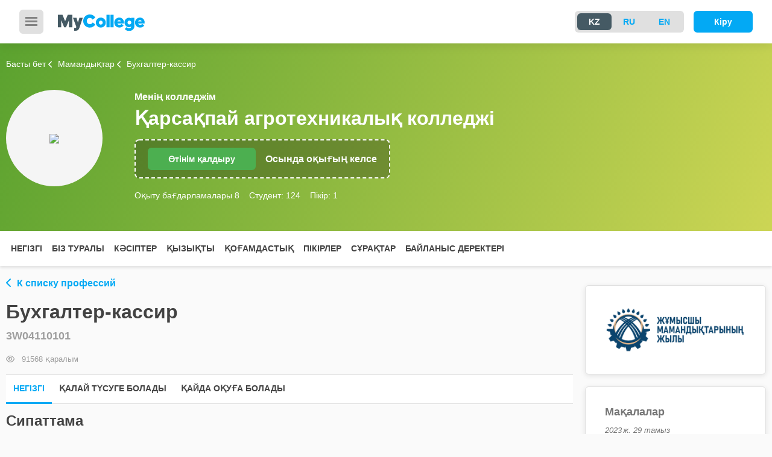

--- FILE ---
content_type: text/html; charset=UTF-8
request_url: https://kagk.mycollege.kz/site/classifier/profession?id=5fc3dbcffc3b09624f578911
body_size: 16017
content:
  <!DOCTYPE html>
  <html lang="en" class="h-100">
  <head>
    <meta charset="UTF-8">
    <meta http-equiv="X-UA-Compatible" content="IE=edge">
    <meta name="viewport" content="width=device-width, initial-scale=1">

    <meta name="csrf-param" content="_csrf">
<meta name="csrf-token" content="JefTUkLK270H4xSv4bJsSMaIDKeZEytx37NCLYDFEWZc1LcgF6SDxFHRfPiQhVs8hONik-piZiKUwzNCxZxBLg==">
    <title>Бухгалтер-кассир  Қарсақпай агротехникалық колледжі</title>

<!--    <link rel="icon" href="--><!--/images/favicon.png" type="image/png"/>-->
    <!--        <link href='https://fonts.googleapis.com/css?family=PT+Sans:400,700&subset=latin,cyrillic' rel='stylesheet' type='text/css'>-->

    <link href="/assets/mc_minified/all.css?v=1769020946" rel="stylesheet">
<script src="/assets/mc_minified/all.js?v=1769020946"></script>
<script>// Some php vars
                window.CORE = {};
                CORE.BACKBONE_ASSETS = '/assets/f104cd1c';
                CORE.BACKBONE_CLIENT_ASSETS = '/assets/43f8a3f6';
                CORE.BASE_ASSETS = '/assets/3d64b4e1';
                CORE.DEBUG = 0;
                CORE.URL_ROOT = '';
                CORE.SOCKET_URL = '';
                CORE.API_URL = 'https://mycollege.kz/api/';
                CORE.FILES_HOST = 'https://s3.sdot.kz/upload';
                CORE.TRACKING_CODE = false;
            </script>
          <!-- Global site tag (gtag.js) - Google Analytics -->
      <script async src="https://www.googletagmanager.com/gtag/js?id=UA-140790134-1"></script>
      <script>
          window.GTAG_ID = 'UA-140790134-1';
          window.dataLayer = window.dataLayer || [];

          function gtag() {
              dataLayer.push(arguments);
          }

          gtag('js', new Date());
      </script>
    
  </head>
  <body id="top" class="">

    
  <div class="controller-content">
      


  
  
  <!--site header begin-->
  <header class="site-header ">
    <nav class="navbar navbar-expand-lg navbar-light">
      <div class="mobile-menu-inner">
        <button class="mobile-menu" type="button" data-toggle="body" id="menu-toggle">
          <span></span>
        </button>
      </div>
      <a class="navbar-brand" href="https://mycollege.kz/main/index">
        <img src="/assets/d843a0f6/images/logo.svg"
             class="img-fluid">
      </a>
      
      <ul class="navbar-nav ml-auto navbar-right order-lg-2">
        <li class="nav-item mr-2 mb-mr-3">
                      <div class="switch-group-btn switch-group-dark ml-auto">
              <div class="switch-group-inner">
                                                          <a class="switch-btn switch-btn-sx active"
                         href="//kagk.mycollege.kz/kz/site/classifier/profession?id=5fc3dbcffc3b09624f578911">KZ</a>
                                        <a class="switch-btn switch-btn-sx "
                         href="//kagk.mycollege.kz/ru/site/classifier/profession?id=5fc3dbcffc3b09624f578911">RU</a>
                                        <a class="switch-btn switch-btn-sx "
                         href="//kagk.mycollege.kz/en/site/classifier/profession?id=5fc3dbcffc3b09624f578911">EN</a>
                                </div>
            </div>
                  </li>
        <!--      <li class="nav-item mr-1 mb-mr-3">-->
        <!--        <a class="nav-link" href="#">-->
        <!--          <i class="fa fa-map-marker"></i>-->
        <!--          <span class="d-none d-lg-inline-block ml-2">-->
        <!--</span>-->
        <!--        </a>-->
        <!--      </li>-->


        <li class="nav-item text-nowrap">
                                    <a target="modal"
                 class="btn btn-login btn-primary"
                 href="/auth/base/login">
                <span class="d-none d-md-block">Кіру</span>
                <i class="fa fa-sign-in-alt d-md-none d-block"></i>
              </a>
            
                  </li>
      </ul>
    </nav>
<!--    <div class="header-info">--><!--</div>-->
  </header>

  <div class="sidebar-left-menu">
    <ul class="nav-left-menu">
      <li class="nav-item">
        <a class="nav-left-link"
           href="https://mycollege.kz/site/institutes/index"><i
              class="fa fa-institution mr-1"></i>Колледждер туралы</a>
      </li>
      <li class="nav-item">
        <a class="nav-left-link"
           href="https://mycollege.kz/site/classifier/specialities"><i
              class="fa fa-bookmark mr-1"></i> Мамандықтар туралы</a>
      </li>
      <li class="nav-item">
        <a class="nav-left-link"
           href="/site/tests/weisband"><i
              class="fa fa-check-square-o mr-1"></i> Тестілеуден өту</a>
      </li>
      <!--        <li class="nav-item">-->
      <!--            <a class="nav-left-link"-->
      <!--               href="--><!--"><i-->
      <!--                        class="fa fa-star text-warning mr-1"></i> -->
      <!--</a>-->
      <!--        </li>-->
      <li class="nav-left-item">
        <a class="nav-left-link"
           href="/site/news/index"><i
              class="fa fa-newspaper-o mr-1 "></i> Блог</a>
      </li>
      <!--        <li class="nav-left-item"><a class="nav-left-link" href="#">-->
      <!--</a></li>-->
      <!--    <li class="nav-left-item"><a class="nav-left-link"-->
      <!--                                 href="--><!--">-->
      <!--</a>-->
      <!--    </li>-->
    </ul>
  </div>


  <!--site header end-->


                
  <section class="page-header college-header" style="background: linear-gradient(110deg, #5ba22f, #ced655);">
                  <span class="college-header-bg" style="background-image:url(https://ff.bilimal.kz/qamgikyo/igguggim/sgokwumu/10fb15c77258a991b0028080a64fb42d5eabeff0ac638.png);"></span>
          
    <div class="py-4">
      <div class="container">
        <div class="page-header-breadcrumbs">
                      
              <a href="/main/index">Басты бет</a>

                                                <a href="/site/classifier/specialities">
                    <i class="fa fa-chevron-left"></i>Мамандықтар                  </a>
                                                                <span><i class="fa fa-chevron-left"></i>Бухгалтер-кассир</span>
                              
                              </div>
        <div class="row">
          <div class="col-lg-2">
            <div class="d-none d-lg-block page-header-logo">
              <div class="row h-100 justify-content-center">
                <div class="col-auto align-self-center">
                  <img class="img-fluid rounded"
                       src="https://ff.bilimal.kz/qamgikyo/igguggim/wascsoug/cfb86dcbdf0f65f3707f2835ba0b21035ed0ab3be925a.jpg">
                </div>
              </div>
            </div>
          </div>
          <div class="col-lg-7">
	<div class="page-header-sub-title">Менің колледжім</div>
	<h2 class="page-header-title">Қарсақпай агротехникалық колледжі</h2>

  <div class="page-header-order">
    <a target="modal" class="btn btn-success "
       href="/main/apply">Өтінім  қалдыру</a>
    <div class="page-header-order-title">Осында оқығың келсе</div>
  </div>
  <ul class="page-header-c-info">
    <li>
      <a href="/site/classifier/professions">Оқыту бағдарламалары        <span>8</span></a></li>
    <li><a href="#">Студент: <span>124</span></a>
    </li>
    <li><a href="/main/reviews">Пікір:        <span>1</span></a></li>
  </ul>
</div>          <!--                    Жас маман-->
          <!--                    Нужно как-то сгруппировать значки, если их будет больше 1-->

          <!--                    <div class="col-lg-2">-->
          <!--                        -->          <!--                    Название проекта-->
          <!--                            -->          <!--                            -->          <!--                            -->          <!--                            <img class="img-fluid" width="100" height="100"-->
          <!--                                 src="-->
			<!--">-->
          <!--                        -->          <!--                    </div>-->
        </div>
      </div>
    </div>

    <div class="page-header-sub-menu">
      <div class="container">
        <a class="btn btn-link btn-nav-sub d-lg-none" href="#submenu" data-toggle="collapse"
           aria-expanded="false"
           aria-controls="submenu"><i class="fa fa-bars"></i> Мәзір</a>
        <ul class="nav nav-tabs nav-tabs-sub-menu collapse" id="submenu">
                        <li class="nav-item"><a
                        class="nav-link dropdown-toggle-college-menu"
                        href="/main/index">Негізгі</a>
                                  <ul class="nav-item-submenu">
                                            <li><a class="nav-link-sub"
                               href="/site/pages/view?p=605c2bc1c9f67e413e0dc13c">Антикоррупционные мероприятия</a></li>
                                          </ul>
                  
              </li>
                            <li class="nav-item"><a
                        class="nav-link "
                        href="/main/about">Біз туралы</a>
                
              </li>
                            <li class="nav-item"><a
                        class="nav-link "
                        href="/site/classifier/professions">Кәсіптер</a>
                
              </li>
                            <li class="nav-item"><a
                        class="nav-link dropdown-toggle-college-menu"
                        href="/site/news/index">Қызықты</a>
                                  <ul class="nav-item-submenu">
                                            <li><a class="nav-link-sub"
                               href="/site/pages/view?p=605c2b19ba5b0d13135fa7d9">Жемқорлыққа қарсы күрес іс-шаралары</a></li>
                                          </ul>
                  
              </li>
                            <li class="nav-item"><a
                        class="nav-link "
                        href="/site/community/index">Қоғамдастық</a>
                
              </li>
                            <li class="nav-item"><a
                        class="nav-link "
                        href="/main/reviews">Пікірлер</a>
                
              </li>
                            <li class="nav-item"><a
                        class="nav-link "
                        href="/main/faq">Сұрақтар</a>
                
              </li>
                            <li class="nav-item"><a
                        class="nav-link "
                        href="/main/contacts">Байланыс деректері</a>
                
              </li>
                      </ul>
      </div>
    </div>
  </section>

  <!--site content begin-->
  <div class="container py-3">
  <div class="row">
    <div class="col-xl-9">
      <div class="action-element" id="action_classifier_profession">
    <div class="action-content">

  <div class="main-header-breadcrumbs">
            <a href="/site/classifier/professions"><i
              class="fa fa-chevron-left"></i>К списку профессий</a>
        </div>
  <header>
    <h1 class="title-h1 ">Бухгалтер-кассир</h1>
    <div class="sub-title-h1">
      3W04110101          </div>
  </header>
  <div class="main-header-deck d-md-flex">
    <div class="mr-3">
      <i class="fa fa-eye"></i>
      <span>
                91568 қаралым            </span>
    </div>
  </div>
  <div class="main-header-sub-menu">
    <a class="btn btn-link btn-nav-sub d-lg-none" href="#submenu" data-toggle="collapse" aria-expanded="false"
       aria-controls="submenu"><i class="fa fa-bars"></i> Парақша мәзірі</a>
    <ul class="nav nav-tabs nav-tabs-sub-menu collapse" id="submenu">
      <li class="nav-item"><a class="nav-link active scroll-to" href="#"
                              target-el="#item-1">Негізгі</a></li>

      <li class="nav-item"><a class="nav-link scroll-to" href="#"
                              target-el="#item-how">Қалай түсуге болады</a></li>
      
      
      <li class="nav-item"><a class="nav-link scroll-to" href="#"
                              target-el="#item-4">Қайда оқуға болады</a></li>
    </ul>
  </div>

  <h3 class="py-3 mb-0" id="item-1" scroll-offset="150">Сипаттама</h3>
  <div class="card my-3 card-content">
    <div class="card-body">
      <p>Бухгалтерлер-кассирлер бұл қарапайым бухгалтердің де, кассирдің де функцияларын орындай алатын кең бейінді мамандар. Олар қарапайым бухгалтердің кейбір міндеттерін қайталауы мүмкін, мысалы, тауарларды сатып алу немесе сату шоттарын төлеу, бизнестегі кіріс пен шығыстарды есептеу, салық есебін жүргізу. Маман осы қызмет түрлерін компьютерде мамандандырылған бағдарламаларда жүргізеді.</p>

<p>Бухгалтер-кассирдің орташа жалақысы 130 мың теңге аралығында.</p>

<p>Осы біліктілік бойынша ойдағыдай білім алу және одан әрі жемісті жұмыс істеу үшін студенттің логика, математика және ақпараттық технологиялар саласында білімі болуы тиіс.</p>

<p>Жоғары білікті маман болу үшін минималды тәжірибе - 5 жыл.</p>

<p>Бухгалтердің бойында зейінділік, табандылық, аналитикалық ойлау және адалдық сияқты қасиеттер болуы тиіс. Сондай-ақ кассир лауазымында жұмыс істей отырып, клиенттермен диалог жүргізе алуы керек, даулы жағдайларды шеше алуы керек.</p>

<p>Жас маман ақпараттың үлкен көлемі сияқты қиындықтарға тап болуы мүмкін. Өйткені әр кәсіпорынның ерекшелігі бірегей және оны зерделеу үшін уақыт қажет.</p>

<p>Бұл мамандық әрқашан қаржылық сауаттылықты арттыруға мүмкіндік береді. Бухгалтер-кассирдің әрдайым оқып-үйренуіне және алға ұмтылуына мүмкіндігі бар. Мамандық маңызды, жауапты, осы маман өзінің әрекеттері үшін материалдық және қылмыстық жауапты болатынын әрдайым есте ұстағаны жөн.</p>
    </div>
  </div>

  <h3 class="py-3 mb-0" id="item-how" scroll-offset="150">Қалай түсуге болады</h3>

  <ul class="nav nav-tabs nav-tabs-speciality" id="base-tabs-nav" role="tablist">
          <li class="nav-item">
        <a noScroll="1" class="nav-link active"
           href="//kagk.mycollege.kz/site/classifier/profession?id=5fc3dbcffc3b09624f578911&base=1">9 сынып</a>
      </li>
          <li class="nav-item">
        <a noScroll="1" class="nav-link "
           href="//kagk.mycollege.kz/site/classifier/profession?id=5fc3dbcffc3b09624f578911&base=2">11 сынып</a>
      </li>
          <li class="nav-item">
        <a noScroll="1" class="nav-link "
           href="//kagk.mycollege.kz/site/classifier/profession?id=5fc3dbcffc3b09624f578911&base=4">ТжКББ-ден кейін</a>
      </li>
      </ul>

  <div class="card mb-3 card-proceed card-speciality">
  <div class="card-body">

    
    <div class="mt-3">
      <h6 class="card-proceed-title">Қабылдау емтиханы:</h6>
      <div class="card-proceed-text">
                  Емтихансыз. Әңгімелесу              </div>
    </div>
    <hr>
    <div class="row mt-3">
      <div class="col-md-4 card-proceed-item">
        <div class="card-proceed-num">125</div>
        <h6>Орындар саны</h6>
      </div>

      <div class="col-md-4 card-proceed-item">
        <div class="card-proceed-num">0</div>
        <h6>Қазіргі үміткерлер саны</h6>
      </div>

      
    </div>
          <hr>
      <h4 class="competence-item-title">Бейіндік пәндер</h4>
      <ul class="competence-item-tags-list">
                  <li><a href="#">Алгебра</a></li>
                  <li><a href="#">Информатика</a></li>
              </ul>
      </div>
</div>
  
  
    <div class="card my-3 card-content card-border-success card-shadow-lg">
      <div class="card-body justify-content-center">
        <a target="modal" class="btn btn-success btn-lg"
           href="/main/apply?p_id=5fc3dbcffc3b09624f578911">Өтінім  қалдыру</a>
      </div>
    </div>

          <h3 class="py-3 mb-0" id="item-4"
          scroll-offset="150">Немесе сонымен қатар оқуға болатын колледждердің парақшаларын қарау</h3>
                    <section class="card card-item my-3 scroll-pager-item ">
  <div class="card-item-body media">
    <div class="media-body">

      <div class="row">
        <div class="col-md-2">
          <div class="d-none d-lg-block card-item-logo border-0">
            <div class="row h-100 justify-content-center">
              <div class="col-auto align-self-center">
                <img class="img-fluid rounded"
                     src="https://ff-public.object.pscloud.io/gsemsuma/igguggim/yesyugii/bce27f8ffa3df400d92fff01683670be27ef4aba.png">
              </div>
            </div>
          </div>
        </div>

        <div class="col-md-10">
          <header>
            <div class="card-item-number"></div>
                          <a class="card-title-h2" href="https://sak.mycollege.kz/">Шет агротехникалық колледжі</a>
                      </header>
          <footer class="card-item-footer d-md-flex">
            <div class="mr-3">
              <i class="fa fa-eye"></i>
              <span>20618 қаралым                                        </span>
            </div>
            <div class="mr-3">
              <i class="fa fa-comments-o"></i>
              <span>0 пікір                                        </span>
            </div>
          </footer>
          <a class="card-item-link" href="#card-item-5fc3dbe3fc3b09624f578ff8" data-toggle="collapse" role="button"
             aria-expanded="false" aria-controls="card-item">11 мамандық<i class="fa fa-angle-down"></i></a>
        </div>
      </div>
    </div>
    <a target="modal" class="link-favorites ml-md-3 ml-2 " href="/auth/base/login">
	        <i class="fa fa-heart-o"></i><span class="ml-2">Маған ұнайды</span>
	</a>  </div>

  <div class="collapse" id="card-item-5fc3dbe3fc3b09624f578ff8">
    <div class="card-item-list">
                        <div class="program-list-item">

            
<div class="media">
	<a target="modal" class="link-favorites mr-md-3 mr-2 " href="/auth/login">
	        <i class="fa fa-heart-o"></i></span>
	</a>    <div class="media-body">
        <div class="row">
            <div class="col-md-6">
                <h2 class="program-list-title mb-1">
                    <a class="text-danger"
                       href="https://sak.mycollege.kz/site/classifier/profession?id=5fc3dbdcfc3b09624f578d46">Электргазымен дәнекерлеуші</a>
                </h2>
              <div class="card-sub-title-h2 font-weight-bold mb-1">3W07150501</div>
				                    <div class="program-list-sub-title">Жұмыс кадрларын даярлау</div>
				            </div>
            <div class="col-md-6">
                <div class="row">
                    <div class="col-md-5">
                        <span class="program-list-item-mame d-block d-md-none">Басталуы</span>
                        <p>2026 ж. 1 қыркүйек</p>
                    </div>
                    <div class="col-md-7">
                        <span class="program-list-item-mame d-block d-md-none">Мерзімі</span>
																					                                    <div class="program-list-item-base">
										9 сынып: 34 ай                                    </div>
																							                                    <div class="program-list-item-base">
										11 сынып: 10 ай                                    </div>
																																				
                    </div>
                </div>
            </div>
        </div>
    </div>
</div>
          </div>
                  <div class="program-list-item">

            
<div class="media">
	<a target="modal" class="link-favorites mr-md-3 mr-2 " href="/auth/login">
	        <i class="fa fa-heart-o"></i></span>
	</a>    <div class="media-body">
        <div class="row">
            <div class="col-md-6">
                <h2 class="program-list-title mb-1">
                    <a class="text-danger"
                       href="https://sak.mycollege.kz/site/classifier/profession?id=5fc3dbd0fc3b09624f578980">Компьютерлік аппараттық қамтамасыз ету операторы</a>
                </h2>
              <div class="card-sub-title-h2 font-weight-bold mb-1">3W06120101</div>
				                    <div class="program-list-sub-title">Жұмыс кадрларын даярлау</div>
				            </div>
            <div class="col-md-6">
                <div class="row">
                    <div class="col-md-5">
                        <span class="program-list-item-mame d-block d-md-none">Басталуы</span>
                        <p>2026 ж. 1 қыркүйек</p>
                    </div>
                    <div class="col-md-7">
                        <span class="program-list-item-mame d-block d-md-none">Мерзімі</span>
																					                                    <div class="program-list-item-base">
										9 сынып: 34 ай                                    </div>
																																																			
                    </div>
                </div>
            </div>
        </div>
    </div>
</div>
          </div>
                  <div class="program-list-item">

            
<div class="media">
	<a target="modal" class="link-favorites mr-md-3 mr-2 " href="/auth/login">
	        <i class="fa fa-heart-o"></i></span>
	</a>    <div class="media-body">
        <div class="row">
            <div class="col-md-6">
                <h2 class="program-list-title mb-1">
                    <a class="text-danger"
                       href="https://sak.mycollege.kz/site/classifier/profession?id=5fc3dbdbfc3b09624f578cd4">Жануарларды ветеринарлық өңдеу жөніндегі операторы</a>
                </h2>
              <div class="card-sub-title-h2 font-weight-bold mb-1">3W08410101</div>
				                    <div class="program-list-sub-title">Жұмыс кадрларын даярлау</div>
				            </div>
            <div class="col-md-6">
                <div class="row">
                    <div class="col-md-5">
                        <span class="program-list-item-mame d-block d-md-none">Басталуы</span>
                        <p>2026 ж. 1 қыркүйек</p>
                    </div>
                    <div class="col-md-7">
                        <span class="program-list-item-mame d-block d-md-none">Мерзімі</span>
																																																																
                    </div>
                </div>
            </div>
        </div>
    </div>
</div>
          </div>
                  <div class="program-list-item">

            
<div class="media">
	<a target="modal" class="link-favorites mr-md-3 mr-2 " href="/auth/login">
	        <i class="fa fa-heart-o"></i></span>
	</a>    <div class="media-body">
        <div class="row">
            <div class="col-md-6">
                <h2 class="program-list-title mb-1">
                    <a class="text-danger"
                       href="https://sak.mycollege.kz/site/classifier/profession?id=5fc3dbd4fc3b09624f578a7a">Ауыл шаруашылығы өндірісінің тракторист-машинисі</a>
                </h2>
              <div class="card-sub-title-h2 font-weight-bold mb-1">3W07161603</div>
				                    <div class="program-list-sub-title">Жұмыс кадрларын даярлау</div>
				            </div>
            <div class="col-md-6">
                <div class="row">
                    <div class="col-md-5">
                        <span class="program-list-item-mame d-block d-md-none">Басталуы</span>
                        <p>2026 ж. 1 қыркүйек</p>
                    </div>
                    <div class="col-md-7">
                        <span class="program-list-item-mame d-block d-md-none">Мерзімі</span>
																																																																
                    </div>
                </div>
            </div>
        </div>
    </div>
</div>
          </div>
                  <div class="program-list-item">

            
<div class="media">
	<a target="modal" class="link-favorites mr-md-3 mr-2 " href="/auth/login">
	        <i class="fa fa-heart-o"></i></span>
	</a>    <div class="media-body">
        <div class="row">
            <div class="col-md-6">
                <h2 class="program-list-title mb-1">
                    <a class="text-danger"
                       href="https://sak.mycollege.kz/site/classifier/profession?id=5fc3dbcffc3b09624f578911">Бухгалтер-кассир</a>
                </h2>
              <div class="card-sub-title-h2 font-weight-bold mb-1">3W04110101</div>
				                    <div class="program-list-sub-title">Жұмыс кадрларын даярлау</div>
				            </div>
            <div class="col-md-6">
                <div class="row">
                    <div class="col-md-5">
                        <span class="program-list-item-mame d-block d-md-none">Басталуы</span>
                        <p>2026 ж. 1 қыркүйек</p>
                    </div>
                    <div class="col-md-7">
                        <span class="program-list-item-mame d-block d-md-none">Мерзімі</span>
																																																																
                    </div>
                </div>
            </div>
        </div>
    </div>
</div>
          </div>
                  <div class="program-list-item">

            
<div class="media">
	<a target="modal" class="link-favorites mr-md-3 mr-2 " href="/auth/login">
	        <i class="fa fa-heart-o"></i></span>
	</a>    <div class="media-body">
        <div class="row">
            <div class="col-md-6">
                <h2 class="program-list-title mb-1">
                    <a class="text-danger"
                       href="https://sak.mycollege.kz/site/classifier/profession?id=5fc3dbd5fc3b09624f578adf">Жөндеуші-слесарь</a>
                </h2>
              <div class="card-sub-title-h2 font-weight-bold mb-1">3W07161601</div>
				                    <div class="program-list-sub-title">Жұмыс кадрларын даярлау</div>
				            </div>
            <div class="col-md-6">
                <div class="row">
                    <div class="col-md-5">
                        <span class="program-list-item-mame d-block d-md-none">Басталуы</span>
                        <p>2026 ж. 1 қыркүйек</p>
                    </div>
                    <div class="col-md-7">
                        <span class="program-list-item-mame d-block d-md-none">Мерзімі</span>
																					                                    <div class="program-list-item-base">
										9 сынып: 34 ай                                    </div>
																							                                    <div class="program-list-item-base">
										11 сынып: 10 ай                                    </div>
																																				
                    </div>
                </div>
            </div>
        </div>
    </div>
</div>
          </div>
                  <div class="program-list-item">

            
<div class="media">
	<a target="modal" class="link-favorites mr-md-3 mr-2 " href="/auth/login">
	        <i class="fa fa-heart-o"></i></span>
	</a>    <div class="media-body">
        <div class="row">
            <div class="col-md-6">
                <h2 class="program-list-title mb-1">
                    <a class="text-danger"
                       href="https://sak.mycollege.kz/site/classifier/profession?id=607ea5143ea42f32a3228f95">Автомобиль жөндеу слесарі</a>
                </h2>
              <div class="card-sub-title-h2 font-weight-bold mb-1">3W07161301</div>
				                    <div class="program-list-sub-title">Жұмыс кадрларын даярлау</div>
				            </div>
            <div class="col-md-6">
                <div class="row">
                    <div class="col-md-5">
                        <span class="program-list-item-mame d-block d-md-none">Басталуы</span>
                        <p>2026 ж. 1 қыркүйек</p>
                    </div>
                    <div class="col-md-7">
                        <span class="program-list-item-mame d-block d-md-none">Мерзімі</span>
																																																																
                    </div>
                </div>
            </div>
        </div>
    </div>
</div>
          </div>
                  <div class="program-list-item">

            
<div class="media">
	<a target="modal" class="link-favorites mr-md-3 mr-2 " href="/auth/login">
	        <i class="fa fa-heart-o"></i></span>
	</a>    <div class="media-body">
        <div class="row">
            <div class="col-md-6">
                <h2 class="program-list-title mb-1">
                    <a class="text-danger"
                       href="https://sak.mycollege.kz/site/classifier/profession?id=607ea5143ea42f32a3228f96">Автомобиль көлігін жөндеу шебері</a>
                </h2>
              <div class="card-sub-title-h2 font-weight-bold mb-1">3W07161303</div>
				                    <div class="program-list-sub-title">Жұмыс кадрларын даярлау</div>
				            </div>
            <div class="col-md-6">
                <div class="row">
                    <div class="col-md-5">
                        <span class="program-list-item-mame d-block d-md-none">Басталуы</span>
                        <p>2026 ж. 1 қыркүйек</p>
                    </div>
                    <div class="col-md-7">
                        <span class="program-list-item-mame d-block d-md-none">Мерзімі</span>
																					                                    <div class="program-list-item-base">
										9 сынып: 34 ай                                    </div>
																																																			
                    </div>
                </div>
            </div>
        </div>
    </div>
</div>
          </div>
                  <div class="program-list-item">

            
<div class="media">
	<a target="modal" class="link-favorites mr-md-3 mr-2 " href="/auth/login">
	        <i class="fa fa-heart-o"></i></span>
	</a>    <div class="media-body">
        <div class="row">
            <div class="col-md-6">
                <h2 class="program-list-title mb-1">
                    <a class="text-danger"
                       href="https://sak.mycollege.kz/site/classifier/profession?id=607ea5163ea42f32a3228fe7">Ветеринарлық санитар</a>
                </h2>
              <div class="card-sub-title-h2 font-weight-bold mb-1">3W08410103</div>
				                    <div class="program-list-sub-title">Жұмыс кадрларын даярлау</div>
				            </div>
            <div class="col-md-6">
                <div class="row">
                    <div class="col-md-5">
                        <span class="program-list-item-mame d-block d-md-none">Басталуы</span>
                        <p>2026 ж. 1 қыркүйек</p>
                    </div>
                    <div class="col-md-7">
                        <span class="program-list-item-mame d-block d-md-none">Мерзімі</span>
																																																																
                    </div>
                </div>
            </div>
        </div>
    </div>
</div>
          </div>
                  <div class="program-list-item">

            
<div class="media">
	<a target="modal" class="link-favorites mr-md-3 mr-2 " href="/auth/login">
	        <i class="fa fa-heart-o"></i></span>
	</a>    <div class="media-body">
        <div class="row">
            <div class="col-md-6">
                <h2 class="program-list-title mb-1">
                    <a class="text-danger"
                       href="https://sak.mycollege.kz/site/classifier/profession?id=5fc3dbd6fc3b09624f578b4d">Техник-механик</a>
                </h2>
              <div class="card-sub-title-h2 font-weight-bold mb-1">4S07161304</div>
				                    <div class="program-list-sub-title">Орта буын маманын даярлау</div>
				            </div>
            <div class="col-md-6">
                <div class="row">
                    <div class="col-md-5">
                        <span class="program-list-item-mame d-block d-md-none">Басталуы</span>
                        <p>2026 ж. 1 қыркүйек</p>
                    </div>
                    <div class="col-md-7">
                        <span class="program-list-item-mame d-block d-md-none">Мерзімі</span>
																																																																
                    </div>
                </div>
            </div>
        </div>
    </div>
</div>
          </div>
                  <div class="program-list-item">

            
<div class="media">
	<a target="modal" class="link-favorites mr-md-3 mr-2 " href="/auth/login">
	        <i class="fa fa-heart-o"></i></span>
	</a>    <div class="media-body">
        <div class="row">
            <div class="col-md-6">
                <h2 class="program-list-title mb-1">
                    <a class="text-danger"
                       href="https://sak.mycollege.kz/site/classifier/profession?id=60b9b98a5d4e7551867e46d9">Ветеринарлық технигі</a>
                </h2>
              <div class="card-sub-title-h2 font-weight-bold mb-1">4S08410104</div>
				                    <div class="program-list-sub-title">Орта буын маманын даярлау</div>
				            </div>
            <div class="col-md-6">
                <div class="row">
                    <div class="col-md-5">
                        <span class="program-list-item-mame d-block d-md-none">Басталуы</span>
                        <p>2026 ж. 1 қыркүйек</p>
                    </div>
                    <div class="col-md-7">
                        <span class="program-list-item-mame d-block d-md-none">Мерзімі</span>
																					                                    <div class="program-list-item-base">
										9 сынып: 46 ай                                    </div>
																							                                    <div class="program-list-item-base">
										11 сынып: 34 ай                                    </div>
																																				
                    </div>
                </div>
            </div>
        </div>
    </div>
</div>
          </div>
              
    </div>
    <div class="card-item-list-footer d-md-flex">
      <a class="btn link-primary"
         href="https://sak.mycollege.kz/site/classifier/professions">Барлық мамандықтар</a>
      <a class="btn link-secondary" href="https://sak.mycollege.kz/main/about">Колледж туралы</a>
      <a class="btn link-muted ml-auto" href="#card-item-5fc3dbe3fc3b09624f578ff8"
         data-toggle="collapse">Мамандықты көрсетпеу</a>
    </div>
  </div>
</section>          <section class="card card-item my-3 scroll-pager-item ">
  <div class="card-item-body media">
    <div class="media-body">

      <div class="row">
        <div class="col-md-2">
          <div class="d-none d-lg-block card-item-logo border-0">
            <div class="row h-100 justify-content-center">
              <div class="col-auto align-self-center">
                <img class="img-fluid rounded"
                     src="https://ff-public.object.pscloud.io/gsemsuma/ggsgsyqe/smmyaugq/8e8c4de74a64ebbb393fa5a00d23aba118e33dcb.png">
              </div>
            </div>
          </div>
        </div>

        <div class="col-md-10">
          <header>
            <div class="card-item-number"></div>
                          <a class="card-title-h2" href="https://nsk-upr.mycollege.kz/">ЖШС «Басқару колледжі»</a>
                      </header>
          <footer class="card-item-footer d-md-flex">
            <div class="mr-3">
              <i class="fa fa-eye"></i>
              <span>13434 қаралым                                        </span>
            </div>
            <div class="mr-3">
              <i class="fa fa-comments-o"></i>
              <span>0 пікір                                        </span>
            </div>
          </footer>
          <a class="card-item-link" href="#card-item-5fc3dbe4fc3b09624f579044" data-toggle="collapse" role="button"
             aria-expanded="false" aria-controls="card-item">23 мамандық<i class="fa fa-angle-down"></i></a>
        </div>
      </div>
    </div>
    <a target="modal" class="link-favorites ml-md-3 ml-2 " href="/auth/base/login">
	        <i class="fa fa-heart-o"></i><span class="ml-2">Маған ұнайды</span>
	</a>  </div>

  <div class="collapse" id="card-item-5fc3dbe4fc3b09624f579044">
    <div class="card-item-list">
                        <div class="program-list-item">

            
<div class="media">
	<a target="modal" class="link-favorites mr-md-3 mr-2 " href="/auth/login">
	        <i class="fa fa-heart-o"></i></span>
	</a>    <div class="media-body">
        <div class="row">
            <div class="col-md-6">
                <h2 class="program-list-title mb-1">
                    <a class="text-danger"
                       href="https://nsk-upr.mycollege.kz/site/classifier/profession?id=5fc3dbcdfc3b09624f5788b1">Туризм жөніндегі нұсқаушы</a>
                </h2>
              <div class="card-sub-title-h2 font-weight-bold mb-1">3W10150101</div>
				                    <div class="program-list-sub-title">Жұмыс кадрларын даярлау</div>
				            </div>
            <div class="col-md-6">
                <div class="row">
                    <div class="col-md-5">
                        <span class="program-list-item-mame d-block d-md-none">Басталуы</span>
                        <p>2026 ж. 1 қыркүйек</p>
                    </div>
                    <div class="col-md-7">
                        <span class="program-list-item-mame d-block d-md-none">Мерзімі</span>
																																																																
                    </div>
                </div>
            </div>
        </div>
    </div>
</div>
          </div>
                  <div class="program-list-item">

            
<div class="media">
	<a target="modal" class="link-favorites mr-md-3 mr-2 " href="/auth/login">
	        <i class="fa fa-heart-o"></i></span>
	</a>    <div class="media-body">
        <div class="row">
            <div class="col-md-6">
                <h2 class="program-list-title mb-1">
                    <a class="text-danger"
                       href="https://nsk-upr.mycollege.kz/site/classifier/profession?id=5fc3dbcefc3b09624f5788d4">Физика-механикалық сынақ зертханашысы</a>
                </h2>
              <div class="card-sub-title-h2 font-weight-bold mb-1">3W07110403</div>
				                    <div class="program-list-sub-title">Жұмыс кадрларын даярлау</div>
				            </div>
            <div class="col-md-6">
                <div class="row">
                    <div class="col-md-5">
                        <span class="program-list-item-mame d-block d-md-none">Басталуы</span>
                        <p>2026 ж. 1 қыркүйек</p>
                    </div>
                    <div class="col-md-7">
                        <span class="program-list-item-mame d-block d-md-none">Мерзімі</span>
																																																																
                    </div>
                </div>
            </div>
        </div>
    </div>
</div>
          </div>
                  <div class="program-list-item">

            
<div class="media">
	<a target="modal" class="link-favorites mr-md-3 mr-2 " href="/auth/login">
	        <i class="fa fa-heart-o"></i></span>
	</a>    <div class="media-body">
        <div class="row">
            <div class="col-md-6">
                <h2 class="program-list-title mb-1">
                    <a class="text-danger"
                       href="https://nsk-upr.mycollege.kz/site/classifier/profession?id=5fc3dbd0fc3b09624f57897f">Телекоммуникациялық жабдықтар мен байланыс арналарын электромонтаждаушы-реттеуші</a>
                </h2>
              <div class="card-sub-title-h2 font-weight-bold mb-1">3W07140901</div>
				                    <div class="program-list-sub-title">Жұмыс кадрларын даярлау</div>
				            </div>
            <div class="col-md-6">
                <div class="row">
                    <div class="col-md-5">
                        <span class="program-list-item-mame d-block d-md-none">Басталуы</span>
                        <p>2026 ж. 1 қыркүйек</p>
                    </div>
                    <div class="col-md-7">
                        <span class="program-list-item-mame d-block d-md-none">Мерзімі</span>
																																																																
                    </div>
                </div>
            </div>
        </div>
    </div>
</div>
          </div>
                  <div class="program-list-item">

            
<div class="media">
	<a target="modal" class="link-favorites mr-md-3 mr-2 " href="/auth/login">
	        <i class="fa fa-heart-o"></i></span>
	</a>    <div class="media-body">
        <div class="row">
            <div class="col-md-6">
                <h2 class="program-list-title mb-1">
                    <a class="text-danger"
                       href="https://nsk-upr.mycollege.kz/site/classifier/profession?id=5fc3dbcffc3b09624f578911">Бухгалтер-кассир</a>
                </h2>
              <div class="card-sub-title-h2 font-weight-bold mb-1">3W04110101</div>
				                    <div class="program-list-sub-title">Жұмыс кадрларын даярлау</div>
				            </div>
            <div class="col-md-6">
                <div class="row">
                    <div class="col-md-5">
                        <span class="program-list-item-mame d-block d-md-none">Басталуы</span>
                        <p>2026 ж. 1 қыркүйек</p>
                    </div>
                    <div class="col-md-7">
                        <span class="program-list-item-mame d-block d-md-none">Мерзімі</span>
																																																																
                    </div>
                </div>
            </div>
        </div>
    </div>
</div>
          </div>
                  <div class="program-list-item">

            
<div class="media">
	<a target="modal" class="link-favorites mr-md-3 mr-2 " href="/auth/login">
	        <i class="fa fa-heart-o"></i></span>
	</a>    <div class="media-body">
        <div class="row">
            <div class="col-md-6">
                <h2 class="program-list-title mb-1">
                    <a class="text-danger"
                       href="https://nsk-upr.mycollege.kz/site/classifier/profession?id=5fc3dbd0fc3b09624f578980">Компьютерлік аппараттық қамтамасыз ету операторы</a>
                </h2>
              <div class="card-sub-title-h2 font-weight-bold mb-1">3W06120101</div>
				                    <div class="program-list-sub-title">Жұмыс кадрларын даярлау</div>
				            </div>
            <div class="col-md-6">
                <div class="row">
                    <div class="col-md-5">
                        <span class="program-list-item-mame d-block d-md-none">Басталуы</span>
                        <p>2026 ж. 1 қыркүйек</p>
                    </div>
                    <div class="col-md-7">
                        <span class="program-list-item-mame d-block d-md-none">Мерзімі</span>
																																																																
                    </div>
                </div>
            </div>
        </div>
    </div>
</div>
          </div>
                  <div class="program-list-item">

            
<div class="media">
	<a target="modal" class="link-favorites mr-md-3 mr-2 " href="/auth/login">
	        <i class="fa fa-heart-o"></i></span>
	</a>    <div class="media-body">
        <div class="row">
            <div class="col-md-6">
                <h2 class="program-list-title mb-1">
                    <a class="text-danger"
                       href="https://nsk-upr.mycollege.kz/site/classifier/profession?id=5fc3dbd0fc3b09624f578975">Электр монтаждаушы (салалар бойынша)</a>
                </h2>
              <div class="card-sub-title-h2 font-weight-bold mb-1">3W07130201</div>
				                    <div class="program-list-sub-title">Жұмыс кадрларын даярлау</div>
				            </div>
            <div class="col-md-6">
                <div class="row">
                    <div class="col-md-5">
                        <span class="program-list-item-mame d-block d-md-none">Басталуы</span>
                        <p>2026 ж. 1 қыркүйек</p>
                    </div>
                    <div class="col-md-7">
                        <span class="program-list-item-mame d-block d-md-none">Мерзімі</span>
																																																																
                    </div>
                </div>
            </div>
        </div>
    </div>
</div>
          </div>
                  <div class="program-list-item">

            
<div class="media">
	<a target="modal" class="link-favorites mr-md-3 mr-2 " href="/auth/login">
	        <i class="fa fa-heart-o"></i></span>
	</a>    <div class="media-body">
        <div class="row">
            <div class="col-md-6">
                <h2 class="program-list-title mb-1">
                    <a class="text-danger"
                       href="https://nsk-upr.mycollege.kz/site/classifier/profession?id=5fc3dbdffc3b09624f578e79">Шаштараз стилисті</a>
                </h2>
              <div class="card-sub-title-h2 font-weight-bold mb-1">3W10120101</div>
				                    <div class="program-list-sub-title">Жұмыс кадрларын даярлау</div>
				            </div>
            <div class="col-md-6">
                <div class="row">
                    <div class="col-md-5">
                        <span class="program-list-item-mame d-block d-md-none">Басталуы</span>
                        <p>2026 ж. 1 қыркүйек</p>
                    </div>
                    <div class="col-md-7">
                        <span class="program-list-item-mame d-block d-md-none">Мерзімі</span>
																																																																
                    </div>
                </div>
            </div>
        </div>
    </div>
</div>
          </div>
                  <div class="program-list-item">

            
<div class="media">
	<a target="modal" class="link-favorites mr-md-3 mr-2 " href="/auth/login">
	        <i class="fa fa-heart-o"></i></span>
	</a>    <div class="media-body">
        <div class="row">
            <div class="col-md-6">
                <h2 class="program-list-title mb-1">
                    <a class="text-danger"
                       href="https://nsk-upr.mycollege.kz/site/classifier/profession?id=5fc3dbdffc3b09624f578e65">Көркем-дизайнерлік жұмыстарды орындаушы</a>
                </h2>
              <div class="card-sub-title-h2 font-weight-bold mb-1">3W02120101</div>
				                    <div class="program-list-sub-title">Жұмыс кадрларын даярлау</div>
				            </div>
            <div class="col-md-6">
                <div class="row">
                    <div class="col-md-5">
                        <span class="program-list-item-mame d-block d-md-none">Басталуы</span>
                        <p>2026 ж. 1 қыркүйек</p>
                    </div>
                    <div class="col-md-7">
                        <span class="program-list-item-mame d-block d-md-none">Мерзімі</span>
																																																																
                    </div>
                </div>
            </div>
        </div>
    </div>
</div>
          </div>
                  <div class="program-list-item">

            
<div class="media">
	<a target="modal" class="link-favorites mr-md-3 mr-2 " href="/auth/login">
	        <i class="fa fa-heart-o"></i></span>
	</a>    <div class="media-body">
        <div class="row">
            <div class="col-md-6">
                <h2 class="program-list-title mb-1">
                    <a class="text-danger"
                       href="https://nsk-upr.mycollege.kz/site/classifier/profession?id=5fc3dbd7fc3b09624f578ba5">Тігінші</a>
                </h2>
              <div class="card-sub-title-h2 font-weight-bold mb-1">3W07230101</div>
				                    <div class="program-list-sub-title">Жұмыс кадрларын даярлау</div>
				            </div>
            <div class="col-md-6">
                <div class="row">
                    <div class="col-md-5">
                        <span class="program-list-item-mame d-block d-md-none">Басталуы</span>
                        <p>2026 ж. 1 қыркүйек</p>
                    </div>
                    <div class="col-md-7">
                        <span class="program-list-item-mame d-block d-md-none">Мерзімі</span>
																																																																
                    </div>
                </div>
            </div>
        </div>
    </div>
</div>
          </div>
                  <div class="program-list-item">

            
<div class="media">
	<a target="modal" class="link-favorites mr-md-3 mr-2 " href="/auth/login">
	        <i class="fa fa-heart-o"></i></span>
	</a>    <div class="media-body">
        <div class="row">
            <div class="col-md-6">
                <h2 class="program-list-title mb-1">
                    <a class="text-danger"
                       href="https://nsk-upr.mycollege.kz/site/classifier/profession?id=5fc3dbd7fc3b09624f578ba0">Арнайы тігінші</a>
                </h2>
              <div class="card-sub-title-h2 font-weight-bold mb-1">3W07230102</div>
				                    <div class="program-list-sub-title">Жұмыс кадрларын даярлау</div>
				            </div>
            <div class="col-md-6">
                <div class="row">
                    <div class="col-md-5">
                        <span class="program-list-item-mame d-block d-md-none">Басталуы</span>
                        <p>2026 ж. 1 қыркүйек</p>
                    </div>
                    <div class="col-md-7">
                        <span class="program-list-item-mame d-block d-md-none">Мерзімі</span>
																																																																
                    </div>
                </div>
            </div>
        </div>
    </div>
</div>
          </div>
                  <div class="program-list-item">

            
<div class="media">
	<a target="modal" class="link-favorites mr-md-3 mr-2 " href="/auth/login">
	        <i class="fa fa-heart-o"></i></span>
	</a>    <div class="media-body">
        <div class="row">
            <div class="col-md-6">
                <h2 class="program-list-title mb-1">
                    <a class="text-danger"
                       href="https://nsk-upr.mycollege.kz/site/classifier/profession?id=607ea5173ea42f32a3228fef">Әкімші</a>
                </h2>
              <div class="card-sub-title-h2 font-weight-bold mb-1">3W10130101</div>
				                    <div class="program-list-sub-title">Жұмыс кадрларын даярлау</div>
				            </div>
            <div class="col-md-6">
                <div class="row">
                    <div class="col-md-5">
                        <span class="program-list-item-mame d-block d-md-none">Басталуы</span>
                        <p>2026 ж. 1 қыркүйек</p>
                    </div>
                    <div class="col-md-7">
                        <span class="program-list-item-mame d-block d-md-none">Мерзімі</span>
																																																																
                    </div>
                </div>
            </div>
        </div>
    </div>
</div>
          </div>
                  <div class="program-list-item">

            
<div class="media">
	<a target="modal" class="link-favorites mr-md-3 mr-2 " href="/auth/login">
	        <i class="fa fa-heart-o"></i></span>
	</a>    <div class="media-body">
        <div class="row">
            <div class="col-md-6">
                <h2 class="program-list-title mb-1">
                    <a class="text-danger"
                       href="https://nsk-upr.mycollege.kz/site/classifier/profession?id=5fc3dbcefc3b09624f5788ec">Суретші</a>
                </h2>
              <div class="card-sub-title-h2 font-weight-bold mb-1">4S02130101</div>
				                    <div class="program-list-sub-title">Орта буын маманын даярлау</div>
				            </div>
            <div class="col-md-6">
                <div class="row">
                    <div class="col-md-5">
                        <span class="program-list-item-mame d-block d-md-none">Басталуы</span>
                        <p>2026 ж. 1 қыркүйек</p>
                    </div>
                    <div class="col-md-7">
                        <span class="program-list-item-mame d-block d-md-none">Мерзімі</span>
																																																																
                    </div>
                </div>
            </div>
        </div>
    </div>
</div>
          </div>
                  <div class="program-list-item">

            
<div class="media">
	<a target="modal" class="link-favorites mr-md-3 mr-2 " href="/auth/login">
	        <i class="fa fa-heart-o"></i></span>
	</a>    <div class="media-body">
        <div class="row">
            <div class="col-md-6">
                <h2 class="program-list-title mb-1">
                    <a class="text-danger"
                       href="https://nsk-upr.mycollege.kz/site/classifier/profession?id=5fc3dbcffc3b09624f578910">Техник-электрик</a>
                </h2>
              <div class="card-sub-title-h2 font-weight-bold mb-1">4S07130202</div>
				                    <div class="program-list-sub-title">Орта буын маманын даярлау</div>
				            </div>
            <div class="col-md-6">
                <div class="row">
                    <div class="col-md-5">
                        <span class="program-list-item-mame d-block d-md-none">Басталуы</span>
                        <p>2026 ж. 1 қыркүйек</p>
                    </div>
                    <div class="col-md-7">
                        <span class="program-list-item-mame d-block d-md-none">Мерзімі</span>
																																																																
                    </div>
                </div>
            </div>
        </div>
    </div>
</div>
          </div>
                  <div class="program-list-item">

            
<div class="media">
	<a target="modal" class="link-favorites mr-md-3 mr-2 " href="/auth/login">
	        <i class="fa fa-heart-o"></i></span>
	</a>    <div class="media-body">
        <div class="row">
            <div class="col-md-6">
                <h2 class="program-list-title mb-1">
                    <a class="text-danger"
                       href="https://nsk-upr.mycollege.kz/site/classifier/profession?id=5fc3dbcdfc3b09624f5788ad">Менеджер</a>
                </h2>
              <div class="card-sub-title-h2 font-weight-bold mb-1">4S04130101</div>
				                    <div class="program-list-sub-title">Орта буын маманын даярлау</div>
				            </div>
            <div class="col-md-6">
                <div class="row">
                    <div class="col-md-5">
                        <span class="program-list-item-mame d-block d-md-none">Басталуы</span>
                        <p>2026 ж. 1 қыркүйек</p>
                    </div>
                    <div class="col-md-7">
                        <span class="program-list-item-mame d-block d-md-none">Мерзімі</span>
																																																																
                    </div>
                </div>
            </div>
        </div>
    </div>
</div>
          </div>
                  <div class="program-list-item">

            
<div class="media">
	<a target="modal" class="link-favorites mr-md-3 mr-2 " href="/auth/login">
	        <i class="fa fa-heart-o"></i></span>
	</a>    <div class="media-body">
        <div class="row">
            <div class="col-md-6">
                <h2 class="program-list-title mb-1">
                    <a class="text-danger"
                       href="https://nsk-upr.mycollege.kz/site/classifier/profession?id=5fc3dbd0fc3b09624f57896e">Техник-радиотехник</a>
                </h2>
              <div class="card-sub-title-h2 font-weight-bold mb-1">4S07140906</div>
				                    <div class="program-list-sub-title">Орта буын маманын даярлау</div>
				            </div>
            <div class="col-md-6">
                <div class="row">
                    <div class="col-md-5">
                        <span class="program-list-item-mame d-block d-md-none">Басталуы</span>
                        <p>2026 ж. 1 қыркүйек</p>
                    </div>
                    <div class="col-md-7">
                        <span class="program-list-item-mame d-block d-md-none">Мерзімі</span>
																																																																
                    </div>
                </div>
            </div>
        </div>
    </div>
</div>
          </div>
                  <div class="program-list-item">

            
<div class="media">
	<a target="modal" class="link-favorites mr-md-3 mr-2 " href="/auth/login">
	        <i class="fa fa-heart-o"></i></span>
	</a>    <div class="media-body">
        <div class="row">
            <div class="col-md-6">
                <h2 class="program-list-title mb-1">
                    <a class="text-danger"
                       href="https://nsk-upr.mycollege.kz/site/classifier/profession?id=5fc3dbcffc3b09624f578930">Суретші-модельер</a>
                </h2>
              <div class="card-sub-title-h2 font-weight-bold mb-1">4S10120102</div>
				                    <div class="program-list-sub-title">Орта буын маманын даярлау</div>
				            </div>
            <div class="col-md-6">
                <div class="row">
                    <div class="col-md-5">
                        <span class="program-list-item-mame d-block d-md-none">Басталуы</span>
                        <p>2026 ж. 1 қыркүйек</p>
                    </div>
                    <div class="col-md-7">
                        <span class="program-list-item-mame d-block d-md-none">Мерзімі</span>
																																																																
                    </div>
                </div>
            </div>
        </div>
    </div>
</div>
          </div>
                  <div class="program-list-item">

            
<div class="media">
	<a target="modal" class="link-favorites mr-md-3 mr-2 " href="/auth/login">
	        <i class="fa fa-heart-o"></i></span>
	</a>    <div class="media-body">
        <div class="row">
            <div class="col-md-6">
                <h2 class="program-list-title mb-1">
                    <a class="text-danger"
                       href="https://nsk-upr.mycollege.kz/site/classifier/profession?id=5fc3dbcffc3b09624f578927">Аудармашы</a>
                </h2>
              <div class="card-sub-title-h2 font-weight-bold mb-1">4S02310101</div>
				                    <div class="program-list-sub-title">Орта буын маманын даярлау</div>
				            </div>
            <div class="col-md-6">
                <div class="row">
                    <div class="col-md-5">
                        <span class="program-list-item-mame d-block d-md-none">Басталуы</span>
                        <p>2026 ж. 1 қыркүйек</p>
                    </div>
                    <div class="col-md-7">
                        <span class="program-list-item-mame d-block d-md-none">Мерзімі</span>
																																																																
                    </div>
                </div>
            </div>
        </div>
    </div>
</div>
          </div>
                  <div class="program-list-item">

            
<div class="media">
	<a target="modal" class="link-favorites mr-md-3 mr-2 " href="/auth/login">
	        <i class="fa fa-heart-o"></i></span>
	</a>    <div class="media-body">
        <div class="row">
            <div class="col-md-6">
                <h2 class="program-list-title mb-1">
                    <a class="text-danger"
                       href="https://nsk-upr.mycollege.kz/site/classifier/profession?id=5fc3dbd0fc3b09624f578964">Заңгер</a>
                </h2>
              <div class="card-sub-title-h2 font-weight-bold mb-1">4S04210101</div>
				                    <div class="program-list-sub-title">Орта буын маманын даярлау</div>
				            </div>
            <div class="col-md-6">
                <div class="row">
                    <div class="col-md-5">
                        <span class="program-list-item-mame d-block d-md-none">Басталуы</span>
                        <p>2026 ж. 1 қыркүйек</p>
                    </div>
                    <div class="col-md-7">
                        <span class="program-list-item-mame d-block d-md-none">Мерзімі</span>
																																																																
                    </div>
                </div>
            </div>
        </div>
    </div>
</div>
          </div>
                  <div class="program-list-item">

            
<div class="media">
	<a target="modal" class="link-favorites mr-md-3 mr-2 " href="/auth/login">
	        <i class="fa fa-heart-o"></i></span>
	</a>    <div class="media-body">
        <div class="row">
            <div class="col-md-6">
                <h2 class="program-list-title mb-1">
                    <a class="text-danger"
                       href="https://nsk-upr.mycollege.kz/site/classifier/profession?id=5fc3dbcffc3b09624f57893f">Бухгалтер</a>
                </h2>
              <div class="card-sub-title-h2 font-weight-bold mb-1">4S04110102</div>
				                    <div class="program-list-sub-title">Орта буын маманын даярлау</div>
				            </div>
            <div class="col-md-6">
                <div class="row">
                    <div class="col-md-5">
                        <span class="program-list-item-mame d-block d-md-none">Басталуы</span>
                        <p>2026 ж. 1 қыркүйек</p>
                    </div>
                    <div class="col-md-7">
                        <span class="program-list-item-mame d-block d-md-none">Мерзімі</span>
																																																																
                    </div>
                </div>
            </div>
        </div>
    </div>
</div>
          </div>
                  <div class="program-list-item">

            
<div class="media">
	<a target="modal" class="link-favorites mr-md-3 mr-2 " href="/auth/login">
	        <i class="fa fa-heart-o"></i></span>
	</a>    <div class="media-body">
        <div class="row">
            <div class="col-md-6">
                <h2 class="program-list-title mb-1">
                    <a class="text-danger"
                       href="https://nsk-upr.mycollege.kz/site/classifier/profession?id=5fc3dbd6fc3b09624f578b38">Модельер-конструктор</a>
                </h2>
              <div class="card-sub-title-h2 font-weight-bold mb-1">4S07230106</div>
				                    <div class="program-list-sub-title">Орта буын маманын даярлау</div>
				            </div>
            <div class="col-md-6">
                <div class="row">
                    <div class="col-md-5">
                        <span class="program-list-item-mame d-block d-md-none">Басталуы</span>
                        <p>2026 ж. 1 қыркүйек</p>
                    </div>
                    <div class="col-md-7">
                        <span class="program-list-item-mame d-block d-md-none">Мерзімі</span>
																																																																
                    </div>
                </div>
            </div>
        </div>
    </div>
</div>
          </div>
                  <div class="program-list-item">

            
<div class="media">
	<a target="modal" class="link-favorites mr-md-3 mr-2 " href="/auth/login">
	        <i class="fa fa-heart-o"></i></span>
	</a>    <div class="media-body">
        <div class="row">
            <div class="col-md-6">
                <h2 class="program-list-title mb-1">
                    <a class="text-danger"
                       href="https://nsk-upr.mycollege.kz/site/classifier/profession?id=5fc3dbe2fc3b09624f578f8b">Бағдарламалық қамтамасыздандыруды құрастырушысы</a>
                </h2>
              <div class="card-sub-title-h2 font-weight-bold mb-1">4S06130103</div>
				                    <div class="program-list-sub-title">Орта буын маманын даярлау</div>
				            </div>
            <div class="col-md-6">
                <div class="row">
                    <div class="col-md-5">
                        <span class="program-list-item-mame d-block d-md-none">Басталуы</span>
                        <p>2026 ж. 1 қыркүйек</p>
                    </div>
                    <div class="col-md-7">
                        <span class="program-list-item-mame d-block d-md-none">Мерзімі</span>
																																																																
                    </div>
                </div>
            </div>
        </div>
    </div>
</div>
          </div>
                  <div class="program-list-item">

            
<div class="media">
	<a target="modal" class="link-favorites mr-md-3 mr-2 " href="/auth/login">
	        <i class="fa fa-heart-o"></i></span>
	</a>    <div class="media-body">
        <div class="row">
            <div class="col-md-6">
                <h2 class="program-list-title mb-1">
                    <a class="text-danger"
                       href="https://nsk-upr.mycollege.kz/site/classifier/profession?id=607ea5123ea42f32a3228f2f">Графикалық дизайнер</a>
                </h2>
              <div class="card-sub-title-h2 font-weight-bold mb-1">4S02110304</div>
				                    <div class="program-list-sub-title">Орта буын маманын даярлау</div>
				            </div>
            <div class="col-md-6">
                <div class="row">
                    <div class="col-md-5">
                        <span class="program-list-item-mame d-block d-md-none">Басталуы</span>
                        <p>2026 ж. 1 қыркүйек</p>
                    </div>
                    <div class="col-md-7">
                        <span class="program-list-item-mame d-block d-md-none">Мерзімі</span>
																																																																
                    </div>
                </div>
            </div>
        </div>
    </div>
</div>
          </div>
                  <div class="program-list-item">

            
<div class="media">
	<a target="modal" class="link-favorites mr-md-3 mr-2 " href="/auth/login">
	        <i class="fa fa-heart-o"></i></span>
	</a>    <div class="media-body">
        <div class="row">
            <div class="col-md-6">
                <h2 class="program-list-title mb-1">
                    <a class="text-danger"
                       href="https://nsk-upr.mycollege.kz/site/classifier/profession?id=607ea5173ea42f32a3228ff2">Супервайзер</a>
                </h2>
              <div class="card-sub-title-h2 font-weight-bold mb-1">4S10130104</div>
				                    <div class="program-list-sub-title">Орта буын маманын даярлау</div>
				            </div>
            <div class="col-md-6">
                <div class="row">
                    <div class="col-md-5">
                        <span class="program-list-item-mame d-block d-md-none">Басталуы</span>
                        <p>2026 ж. 1 қыркүйек</p>
                    </div>
                    <div class="col-md-7">
                        <span class="program-list-item-mame d-block d-md-none">Мерзімі</span>
																																																																
                    </div>
                </div>
            </div>
        </div>
    </div>
</div>
          </div>
              
    </div>
    <div class="card-item-list-footer d-md-flex">
      <a class="btn link-primary"
         href="https://nsk-upr.mycollege.kz/site/classifier/professions">Барлық мамандықтар</a>
      <a class="btn link-secondary" href="https://nsk-upr.mycollege.kz/main/about">Колледж туралы</a>
      <a class="btn link-muted ml-auto" href="#card-item-5fc3dbe4fc3b09624f579044"
         data-toggle="collapse">Мамандықты көрсетпеу</a>
    </div>
  </div>
</section>          <section class="card card-item my-3 scroll-pager-item ">
  <div class="card-item-body media">
    <div class="media-body">

      <div class="row">
        <div class="col-md-2">
          <div class="d-none d-lg-block card-item-logo border-0">
            <div class="row h-100 justify-content-center">
              <div class="col-auto align-self-center">
                <img class="img-fluid rounded"
                     src="https://ff2.object.pscloud.io/giwycqkw/oykcaokq/igguggim/a5404aa396cbcc86d8c67daf5cfdbdece01210a8.png">
              </div>
            </div>
          </div>
        </div>

        <div class="col-md-10">
          <header>
            <div class="card-item-number"></div>
                          <a class="card-title-h2" href="https://kuk.mycollege.kz/">Қазтұтынуодағы Қарағанды университетінің экономика, бизнес және құқық колледжі</a>
                      </header>
          <footer class="card-item-footer d-md-flex">
            <div class="mr-3">
              <i class="fa fa-eye"></i>
              <span>148512 қаралым                                        </span>
            </div>
            <div class="mr-3">
              <i class="fa fa-comments-o"></i>
              <span>4 пікір                                        </span>
            </div>
          </footer>
          <a class="card-item-link" href="#card-item-5fc3dbe6fc3b09624f5790ac" data-toggle="collapse" role="button"
             aria-expanded="false" aria-controls="card-item">18 мамандық<i class="fa fa-angle-down"></i></a>
        </div>
      </div>
    </div>
    <a target="modal" class="link-favorites ml-md-3 ml-2 " href="/auth/base/login">
	        <i class="fa fa-heart-o"></i><span class="ml-2">Маған ұнайды</span>
	</a>  </div>

  <div class="collapse" id="card-item-5fc3dbe6fc3b09624f5790ac">
    <div class="card-item-list">
                        <div class="program-list-item">

            
<div class="media">
	<a target="modal" class="link-favorites mr-md-3 mr-2 " href="/auth/login">
	        <i class="fa fa-heart-o"></i></span>
	</a>    <div class="media-body">
        <div class="row">
            <div class="col-md-6">
                <h2 class="program-list-title mb-1">
                    <a class="text-danger"
                       href="https://kuk.mycollege.kz/site/classifier/profession?id=5fc3dbcdfc3b09624f5788ac">Сақтандыру агенті</a>
                </h2>
              <div class="card-sub-title-h2 font-weight-bold mb-1">3W04120101</div>
				                    <div class="program-list-sub-title">Жұмыс кадрларын даярлау</div>
				            </div>
            <div class="col-md-6">
                <div class="row">
                    <div class="col-md-5">
                        <span class="program-list-item-mame d-block d-md-none">Басталуы</span>
                        <p>2026 ж. 1 қыркүйек</p>
                    </div>
                    <div class="col-md-7">
                        <span class="program-list-item-mame d-block d-md-none">Мерзімі</span>
																					                                    <div class="program-list-item-base">
										9 сынып: 22 ай                                    </div>
																																																			
                    </div>
                </div>
            </div>
        </div>
    </div>
</div>
          </div>
                  <div class="program-list-item">

            
<div class="media">
	<a target="modal" class="link-favorites mr-md-3 mr-2 " href="/auth/login">
	        <i class="fa fa-heart-o"></i></span>
	</a>    <div class="media-body">
        <div class="row">
            <div class="col-md-6">
                <h2 class="program-list-title mb-1">
                    <a class="text-danger"
                       href="https://kuk.mycollege.kz/site/classifier/profession?id=5fc3dbcffc3b09624f578911">Бухгалтер-кассир</a>
                </h2>
              <div class="card-sub-title-h2 font-weight-bold mb-1">3W04110101</div>
				                    <div class="program-list-sub-title">Жұмыс кадрларын даярлау</div>
				            </div>
            <div class="col-md-6">
                <div class="row">
                    <div class="col-md-5">
                        <span class="program-list-item-mame d-block d-md-none">Басталуы</span>
                        <p>2026 ж. 1 қыркүйек</p>
                    </div>
                    <div class="col-md-7">
                        <span class="program-list-item-mame d-block d-md-none">Мерзімі</span>
																					                                    <div class="program-list-item-base">
										9 сынып: 22 ай                                    </div>
																																																			
                    </div>
                </div>
            </div>
        </div>
    </div>
</div>
          </div>
                  <div class="program-list-item">

            
<div class="media">
	<a target="modal" class="link-favorites mr-md-3 mr-2 " href="/auth/login">
	        <i class="fa fa-heart-o"></i></span>
	</a>    <div class="media-body">
        <div class="row">
            <div class="col-md-6">
                <h2 class="program-list-title mb-1">
                    <a class="text-danger"
                       href="https://kuk.mycollege.kz/site/classifier/profession?id=5fc3dbcdfc3b09624f57889d">Мерчендайзер</a>
                </h2>
              <div class="card-sub-title-h2 font-weight-bold mb-1">3W04140102</div>
				                    <div class="program-list-sub-title">Жұмыс кадрларын даярлау</div>
				            </div>
            <div class="col-md-6">
                <div class="row">
                    <div class="col-md-5">
                        <span class="program-list-item-mame d-block d-md-none">Басталуы</span>
                        <p>2026 ж. 1 қыркүйек</p>
                    </div>
                    <div class="col-md-7">
                        <span class="program-list-item-mame d-block d-md-none">Мерзімі</span>
																					                                    <div class="program-list-item-base">
										9 сынып: 22 ай                                    </div>
																																																			
                    </div>
                </div>
            </div>
        </div>
    </div>
</div>
          </div>
                  <div class="program-list-item">

            
<div class="media">
	<a target="modal" class="link-favorites mr-md-3 mr-2 " href="/auth/login">
	        <i class="fa fa-heart-o"></i></span>
	</a>    <div class="media-body">
        <div class="row">
            <div class="col-md-6">
                <h2 class="program-list-title mb-1">
                    <a class="text-danger"
                       href="https://kuk.mycollege.kz/site/classifier/profession?id=5fc3dbcffc3b09624f57892d">Повар</a>
                </h2>
              <div class="card-sub-title-h2 font-weight-bold mb-1">3W10130302</div>
				                    <div class="program-list-sub-title">Жұмыс кадрларын даярлау</div>
				            </div>
            <div class="col-md-6">
                <div class="row">
                    <div class="col-md-5">
                        <span class="program-list-item-mame d-block d-md-none">Басталуы</span>
                        <p>2026 ж. 1 қыркүйек</p>
                    </div>
                    <div class="col-md-7">
                        <span class="program-list-item-mame d-block d-md-none">Мерзімі</span>
																					                                    <div class="program-list-item-base">
										9 сынып: 22 ай                                    </div>
																																						                                    <div class="program-list-item-base">
										ТжКББ-ден кейін: 22 ай                                    </div>
																					
                    </div>
                </div>
            </div>
        </div>
    </div>
</div>
          </div>
                  <div class="program-list-item">

            
<div class="media">
	<a target="modal" class="link-favorites mr-md-3 mr-2 " href="/auth/login">
	        <i class="fa fa-heart-o"></i></span>
	</a>    <div class="media-body">
        <div class="row">
            <div class="col-md-6">
                <h2 class="program-list-title mb-1">
                    <a class="text-danger"
                       href="https://kuk.mycollege.kz/site/classifier/profession?id=607ea5143ea42f32a3228f66">Сатушы</a>
                </h2>
              <div class="card-sub-title-h2 font-weight-bold mb-1">3W04140101</div>
				                    <div class="program-list-sub-title">Жұмыс кадрларын даярлау</div>
				            </div>
            <div class="col-md-6">
                <div class="row">
                    <div class="col-md-5">
                        <span class="program-list-item-mame d-block d-md-none">Басталуы</span>
                        <p>2026 ж. 1 қыркүйек</p>
                    </div>
                    <div class="col-md-7">
                        <span class="program-list-item-mame d-block d-md-none">Мерзімі</span>
																					                                    <div class="program-list-item-base">
										9 сынып: 22 ай                                    </div>
																																																			
                    </div>
                </div>
            </div>
        </div>
    </div>
</div>
          </div>
                  <div class="program-list-item">

            
<div class="media">
	<a target="modal" class="link-favorites mr-md-3 mr-2 " href="/auth/login">
	        <i class="fa fa-heart-o"></i></span>
	</a>    <div class="media-body">
        <div class="row">
            <div class="col-md-6">
                <h2 class="program-list-title mb-1">
                    <a class="text-danger"
                       href="https://kuk.mycollege.kz/site/classifier/profession?id=607ea5153ea42f32a3228fad">Тағамдық жартылай өнімдер дайындау желісінің операторы</a>
                </h2>
              <div class="card-sub-title-h2 font-weight-bold mb-1">3W07211302</div>
				                    <div class="program-list-sub-title">Жұмыс кадрларын даярлау</div>
				            </div>
            <div class="col-md-6">
                <div class="row">
                    <div class="col-md-5">
                        <span class="program-list-item-mame d-block d-md-none">Басталуы</span>
                        <p>2026 ж. 1 қыркүйек</p>
                    </div>
                    <div class="col-md-7">
                        <span class="program-list-item-mame d-block d-md-none">Мерзімі</span>
																					                                    <div class="program-list-item-base">
										9 сынып: 22 ай                                    </div>
																																																			
                    </div>
                </div>
            </div>
        </div>
    </div>
</div>
          </div>
                  <div class="program-list-item">

            
<div class="media">
	<a target="modal" class="link-favorites mr-md-3 mr-2 " href="/auth/login">
	        <i class="fa fa-heart-o"></i></span>
	</a>    <div class="media-body">
        <div class="row">
            <div class="col-md-6">
                <h2 class="program-list-title mb-1">
                    <a class="text-danger"
                       href="https://kuk.mycollege.kz/site/classifier/profession?id=5fc3dbcdfc3b09624f5788ad">Менеджер</a>
                </h2>
              <div class="card-sub-title-h2 font-weight-bold mb-1">4S04130101</div>
				                    <div class="program-list-sub-title">Орта буын маманын даярлау</div>
				            </div>
            <div class="col-md-6">
                <div class="row">
                    <div class="col-md-5">
                        <span class="program-list-item-mame d-block d-md-none">Басталуы</span>
                        <p>2026 ж. 1 қыркүйек</p>
                    </div>
                    <div class="col-md-7">
                        <span class="program-list-item-mame d-block d-md-none">Мерзімі</span>
																					                                    <div class="program-list-item-base">
										9 сынып: 34 ай                                    </div>
																							                                    <div class="program-list-item-base">
										11 сынып: 22 ай                                    </div>
																							                                    <div class="program-list-item-base">
										ТжКББ-ден кейін: 22 ай                                    </div>
																					
                    </div>
                </div>
            </div>
        </div>
    </div>
</div>
          </div>
                  <div class="program-list-item">

            
<div class="media">
	<a target="modal" class="link-favorites mr-md-3 mr-2 " href="/auth/login">
	        <i class="fa fa-heart-o"></i></span>
	</a>    <div class="media-body">
        <div class="row">
            <div class="col-md-6">
                <h2 class="program-list-title mb-1">
                    <a class="text-danger"
                       href="https://kuk.mycollege.kz/site/classifier/profession?id=5fc3dbd0fc3b09624f578967">Метрология және стандарттау жөніндегі техник</a>
                </h2>
              <div class="card-sub-title-h2 font-weight-bold mb-1">4S07880101</div>
				                    <div class="program-list-sub-title">Орта буын маманын даярлау</div>
				            </div>
            <div class="col-md-6">
                <div class="row">
                    <div class="col-md-5">
                        <span class="program-list-item-mame d-block d-md-none">Басталуы</span>
                        <p>2026 ж. 1 қыркүйек</p>
                    </div>
                    <div class="col-md-7">
                        <span class="program-list-item-mame d-block d-md-none">Мерзімі</span>
																					                                    <div class="program-list-item-base">
										9 сынып: 34 ай                                    </div>
																							                                    <div class="program-list-item-base">
										11 сынып: 22 ай                                    </div>
																							                                    <div class="program-list-item-base">
										ТжКББ-ден кейін: 10 ай                                    </div>
																					
                    </div>
                </div>
            </div>
        </div>
    </div>
</div>
          </div>
                  <div class="program-list-item">

            
<div class="media">
	<a target="modal" class="link-favorites mr-md-3 mr-2 " href="/auth/login">
	        <i class="fa fa-heart-o"></i></span>
	</a>    <div class="media-body">
        <div class="row">
            <div class="col-md-6">
                <h2 class="program-list-title mb-1">
                    <a class="text-danger"
                       href="https://kuk.mycollege.kz/site/classifier/profession?id=5fc3dbd0fc3b09624f578978">Ақпараттық жүйелер технигі</a>
                </h2>
              <div class="card-sub-title-h2 font-weight-bold mb-1">4S06130105</div>
				                    <div class="program-list-sub-title">Орта буын маманын даярлау</div>
				            </div>
            <div class="col-md-6">
                <div class="row">
                    <div class="col-md-5">
                        <span class="program-list-item-mame d-block d-md-none">Басталуы</span>
                        <p>2026 ж. 1 қыркүйек</p>
                    </div>
                    <div class="col-md-7">
                        <span class="program-list-item-mame d-block d-md-none">Мерзімі</span>
																					                                    <div class="program-list-item-base">
										9 сынып: 46 ай                                    </div>
																							                                    <div class="program-list-item-base">
										11 сынып: 34 ай                                    </div>
																							                                    <div class="program-list-item-base">
										ТжКББ-ден кейін: 22 ай                                    </div>
																					
                    </div>
                </div>
            </div>
        </div>
    </div>
</div>
          </div>
                  <div class="program-list-item">

            
<div class="media">
	<a target="modal" class="link-favorites mr-md-3 mr-2 " href="/auth/login">
	        <i class="fa fa-heart-o"></i></span>
	</a>    <div class="media-body">
        <div class="row">
            <div class="col-md-6">
                <h2 class="program-list-title mb-1">
                    <a class="text-danger"
                       href="https://kuk.mycollege.kz/site/classifier/profession?id=5fc3dbd0fc3b09624f578964">Заңгер</a>
                </h2>
              <div class="card-sub-title-h2 font-weight-bold mb-1">4S04210101</div>
				                    <div class="program-list-sub-title">Орта буын маманын даярлау</div>
				            </div>
            <div class="col-md-6">
                <div class="row">
                    <div class="col-md-5">
                        <span class="program-list-item-mame d-block d-md-none">Басталуы</span>
                        <p>2026 ж. 1 қыркүйек</p>
                    </div>
                    <div class="col-md-7">
                        <span class="program-list-item-mame d-block d-md-none">Мерзімі</span>
																					                                    <div class="program-list-item-base">
										9 сынып: 34 ай                                    </div>
																							                                    <div class="program-list-item-base">
										11 сынып: 22 ай                                    </div>
																							                                    <div class="program-list-item-base">
										ТжКББ-ден кейін: 10 ай                                    </div>
																					
                    </div>
                </div>
            </div>
        </div>
    </div>
</div>
          </div>
                  <div class="program-list-item">

            
<div class="media">
	<a target="modal" class="link-favorites mr-md-3 mr-2 " href="/auth/login">
	        <i class="fa fa-heart-o"></i></span>
	</a>    <div class="media-body">
        <div class="row">
            <div class="col-md-6">
                <h2 class="program-list-title mb-1">
                    <a class="text-danger"
                       href="https://kuk.mycollege.kz/site/classifier/profession?id=5fc3dbcffc3b09624f57893f">Бухгалтер</a>
                </h2>
              <div class="card-sub-title-h2 font-weight-bold mb-1">4S04110102</div>
				                    <div class="program-list-sub-title">Орта буын маманын даярлау</div>
				            </div>
            <div class="col-md-6">
                <div class="row">
                    <div class="col-md-5">
                        <span class="program-list-item-mame d-block d-md-none">Басталуы</span>
                        <p>2026 ж. 1 қыркүйек</p>
                    </div>
                    <div class="col-md-7">
                        <span class="program-list-item-mame d-block d-md-none">Мерзімі</span>
																					                                    <div class="program-list-item-base">
										9 сынып: 34 ай                                    </div>
																							                                    <div class="program-list-item-base">
										11 сынып: 22 ай                                    </div>
																							                                    <div class="program-list-item-base">
										ТжКББ-ден кейін: 10 ай                                    </div>
																					
                    </div>
                </div>
            </div>
        </div>
    </div>
</div>
          </div>
                  <div class="program-list-item">

            
<div class="media">
	<a target="modal" class="link-favorites mr-md-3 mr-2 " href="/auth/login">
	        <i class="fa fa-heart-o"></i></span>
	</a>    <div class="media-body">
        <div class="row">
            <div class="col-md-6">
                <h2 class="program-list-title mb-1">
                    <a class="text-danger"
                       href="https://kuk.mycollege.kz/site/classifier/profession?id=607ea5143ea42f32a3228f61">Банк операциялары жөніндегі менеджер</a>
                </h2>
              <div class="card-sub-title-h2 font-weight-bold mb-1">4S04120103</div>
				                    <div class="program-list-sub-title">Орта буын маманын даярлау</div>
				            </div>
            <div class="col-md-6">
                <div class="row">
                    <div class="col-md-5">
                        <span class="program-list-item-mame d-block d-md-none">Басталуы</span>
                        <p>2026 ж. 1 қыркүйек</p>
                    </div>
                    <div class="col-md-7">
                        <span class="program-list-item-mame d-block d-md-none">Мерзімі</span>
																					                                    <div class="program-list-item-base">
										9 сынып: 34 ай                                    </div>
																							                                    <div class="program-list-item-base">
										11 сынып: 22 ай                                    </div>
																							                                    <div class="program-list-item-base">
										ТжКББ-ден кейін: 10 ай                                    </div>
																					
                    </div>
                </div>
            </div>
        </div>
    </div>
</div>
          </div>
                  <div class="program-list-item">

            
<div class="media">
	<a target="modal" class="link-favorites mr-md-3 mr-2 " href="/auth/login">
	        <i class="fa fa-heart-o"></i></span>
	</a>    <div class="media-body">
        <div class="row">
            <div class="col-md-6">
                <h2 class="program-list-title mb-1">
                    <a class="text-danger"
                       href="https://kuk.mycollege.kz/site/classifier/profession?id=607ea5143ea42f32a3228f67">Маркетолог</a>
                </h2>
              <div class="card-sub-title-h2 font-weight-bold mb-1">4S04140103</div>
				                    <div class="program-list-sub-title">Орта буын маманын даярлау</div>
				            </div>
            <div class="col-md-6">
                <div class="row">
                    <div class="col-md-5">
                        <span class="program-list-item-mame d-block d-md-none">Басталуы</span>
                        <p>2026 ж. 1 қыркүйек</p>
                    </div>
                    <div class="col-md-7">
                        <span class="program-list-item-mame d-block d-md-none">Мерзімі</span>
																					                                    <div class="program-list-item-base">
										9 сынып: 34 ай                                    </div>
																							                                    <div class="program-list-item-base">
										11 сынып: 22 ай                                    </div>
																							                                    <div class="program-list-item-base">
										ТжКББ-ден кейін: 10 ай                                    </div>
																					
                    </div>
                </div>
            </div>
        </div>
    </div>
</div>
          </div>
                  <div class="program-list-item">

            
<div class="media">
	<a target="modal" class="link-favorites mr-md-3 mr-2 " href="/auth/login">
	        <i class="fa fa-heart-o"></i></span>
	</a>    <div class="media-body">
        <div class="row">
            <div class="col-md-6">
                <h2 class="program-list-title mb-1">
                    <a class="text-danger"
                       href="https://kuk.mycollege.kz/site/classifier/profession?id=607ea5173ea42f32a3228ff7">Туризм менеджері</a>
                </h2>
              <div class="card-sub-title-h2 font-weight-bold mb-1">4S10150104</div>
				                    <div class="program-list-sub-title">Орта буын маманын даярлау</div>
				            </div>
            <div class="col-md-6">
                <div class="row">
                    <div class="col-md-5">
                        <span class="program-list-item-mame d-block d-md-none">Басталуы</span>
                        <p>2026 ж. 1 қыркүйек</p>
                    </div>
                    <div class="col-md-7">
                        <span class="program-list-item-mame d-block d-md-none">Мерзімі</span>
																					                                    <div class="program-list-item-base">
										9 сынып: 46 ай                                    </div>
																							                                    <div class="program-list-item-base">
										11 сынып: 34 ай                                    </div>
																							                                    <div class="program-list-item-base">
										ТжКББ-ден кейін: 22 ай                                    </div>
																					
                    </div>
                </div>
            </div>
        </div>
    </div>
</div>
          </div>
                  <div class="program-list-item">

            
<div class="media">
	<a target="modal" class="link-favorites mr-md-3 mr-2 " href="/auth/login">
	        <i class="fa fa-heart-o"></i></span>
	</a>    <div class="media-body">
        <div class="row">
            <div class="col-md-6">
                <h2 class="program-list-title mb-1">
                    <a class="text-danger"
                       href="https://kuk.mycollege.kz/site/classifier/profession?id=5fc3dbe0fc3b09624f578eeb">Технолог</a>
                </h2>
              <div class="card-sub-title-h2 font-weight-bold mb-1">4S10130303</div>
				                    <div class="program-list-sub-title">Орта буын маманын даярлау</div>
				            </div>
            <div class="col-md-6">
                <div class="row">
                    <div class="col-md-5">
                        <span class="program-list-item-mame d-block d-md-none">Басталуы</span>
                        <p>2026 ж. 1 қыркүйек</p>
                    </div>
                    <div class="col-md-7">
                        <span class="program-list-item-mame d-block d-md-none">Мерзімі</span>
																					                                    <div class="program-list-item-base">
										9 сынып: 46 ай                                    </div>
																							                                    <div class="program-list-item-base">
										11 сынып: 34 ай                                    </div>
																							                                    <div class="program-list-item-base">
										ТжКББ-ден кейін: 22 ай                                    </div>
																					
                    </div>
                </div>
            </div>
        </div>
    </div>
</div>
          </div>
                  <div class="program-list-item">

            
<div class="media">
	<a target="modal" class="link-favorites mr-md-3 mr-2 " href="/auth/login">
	        <i class="fa fa-heart-o"></i></span>
	</a>    <div class="media-body">
        <div class="row">
            <div class="col-md-6">
                <h2 class="program-list-title mb-1">
                    <a class="text-danger"
                       href="https://kuk.mycollege.kz/site/classifier/profession?id=607ea5173ea42f32a3228feb">Социальный работник</a>
                </h2>
              <div class="card-sub-title-h2 font-weight-bold mb-1">4S09230102</div>
				                    <div class="program-list-sub-title">Орта буын маманын даярлау</div>
				            </div>
            <div class="col-md-6">
                <div class="row">
                    <div class="col-md-5">
                        <span class="program-list-item-mame d-block d-md-none">Басталуы</span>
                        <p>2026 ж. 1 қыркүйек</p>
                    </div>
                    <div class="col-md-7">
                        <span class="program-list-item-mame d-block d-md-none">Мерзімі</span>
																					                                    <div class="program-list-item-base">
										9 сынып: 34 ай                                    </div>
																							                                    <div class="program-list-item-base">
										11 сынып: 22 ай                                    </div>
																							                                    <div class="program-list-item-base">
										ТжКББ-ден кейін: 10 ай                                    </div>
																					
                    </div>
                </div>
            </div>
        </div>
    </div>
</div>
          </div>
                  <div class="program-list-item">

            
<div class="media">
	<a target="modal" class="link-favorites mr-md-3 mr-2 " href="/auth/login">
	        <i class="fa fa-heart-o"></i></span>
	</a>    <div class="media-body">
        <div class="row">
            <div class="col-md-6">
                <h2 class="program-list-title mb-1">
                    <a class="text-danger"
                       href="https://kuk.mycollege.kz/site/classifier/profession?id=5fc3dbdffc3b09624f578e85">Есеп және аудиттің қолданбалы бакалавры</a>
                </h2>
              <div class="card-sub-title-h2 font-weight-bold mb-1">5AB04110101</div>
				                    <div class="program-list-sub-title">Қолданбалы бакалавр мамандарын даярлау</div>
				            </div>
            <div class="col-md-6">
                <div class="row">
                    <div class="col-md-5">
                        <span class="program-list-item-mame d-block d-md-none">Басталуы</span>
                        <p>2026 ж. 1 қыркүйек</p>
                    </div>
                    <div class="col-md-7">
                        <span class="program-list-item-mame d-block d-md-none">Мерзімі</span>
																																				                                    <div class="program-list-item-base">
										11 сынып: 34 ай                                    </div>
																																				
                    </div>
                </div>
            </div>
        </div>
    </div>
</div>
          </div>
                  <div class="program-list-item">

            
<div class="media">
	<a target="modal" class="link-favorites mr-md-3 mr-2 " href="/auth/login">
	        <i class="fa fa-heart-o"></i></span>
	</a>    <div class="media-body">
        <div class="row">
            <div class="col-md-6">
                <h2 class="program-list-title mb-1">
                    <a class="text-danger"
                       href="https://kuk.mycollege.kz/site/classifier/profession?id=609c2d46e37cb4319c22cfdd">Тағам өндірісі технологиясының қолданбалы бакалавры</a>
                </h2>
              <div class="card-sub-title-h2 font-weight-bold mb-1">5AB07210101</div>
				                    <div class="program-list-sub-title">Қолданбалы бакалавр мамандарын даярлау</div>
				            </div>
            <div class="col-md-6">
                <div class="row">
                    <div class="col-md-5">
                        <span class="program-list-item-mame d-block d-md-none">Басталуы</span>
                        <p>2026 ж. 1 қыркүйек</p>
                    </div>
                    <div class="col-md-7">
                        <span class="program-list-item-mame d-block d-md-none">Мерзімі</span>
																																				                                    <div class="program-list-item-base">
										11 сынып: 34 ай                                    </div>
																																				
                    </div>
                </div>
            </div>
        </div>
    </div>
</div>
          </div>
              
    </div>
    <div class="card-item-list-footer d-md-flex">
      <a class="btn link-primary"
         href="https://kuk.mycollege.kz/site/classifier/professions">Барлық мамандықтар</a>
      <a class="btn link-secondary" href="https://kuk.mycollege.kz/main/about">Колледж туралы</a>
      <a class="btn link-muted ml-auto" href="#card-item-5fc3dbe6fc3b09624f5790ac"
         data-toggle="collapse">Мамандықты көрсетпеу</a>
    </div>
  </div>
</section>          <section class="card card-item my-3 scroll-pager-item ">
  <div class="card-item-body media">
    <div class="media-body">

      <div class="row">
        <div class="col-md-2">
          <div class="d-none d-lg-block card-item-logo border-0">
            <div class="row h-100 justify-content-center">
              <div class="col-auto align-self-center">
                <img class="img-fluid rounded"
                     src="https://ff.bilimal.kz/qamgikyo/igguggim/eqyiiyuw/0211205e89944ff02d7bf41c5cf014a95ebb9e66b66f0.png">
              </div>
            </div>
          </div>
        </div>

        <div class="col-md-10">
          <header>
            <div class="card-item-number"></div>
                          <a class="card-title-h2" href="https://kbk.mycollege.kz/">Ж.Қ Букенов атындағы Қарағанды банк колледжі</a>
                      </header>
          <footer class="card-item-footer d-md-flex">
            <div class="mr-3">
              <i class="fa fa-eye"></i>
              <span>58418 қаралым                                        </span>
            </div>
            <div class="mr-3">
              <i class="fa fa-comments-o"></i>
              <span>2 пікір                                        </span>
            </div>
          </footer>
          <a class="card-item-link" href="#card-item-5fc3dbe7fc3b09624f5790c9" data-toggle="collapse" role="button"
             aria-expanded="false" aria-controls="card-item">18 мамандық<i class="fa fa-angle-down"></i></a>
        </div>
      </div>
    </div>
    <a target="modal" class="link-favorites ml-md-3 ml-2 " href="/auth/base/login">
	        <i class="fa fa-heart-o"></i><span class="ml-2">Маған ұнайды</span>
	</a>  </div>

  <div class="collapse" id="card-item-5fc3dbe7fc3b09624f5790c9">
    <div class="card-item-list">
                        <div class="program-list-item">

            
<div class="media">
	<a target="modal" class="link-favorites mr-md-3 mr-2 " href="/auth/login">
	        <i class="fa fa-heart-o"></i></span>
	</a>    <div class="media-body">
        <div class="row">
            <div class="col-md-6">
                <h2 class="program-list-title mb-1">
                    <a class="text-danger"
                       href="https://kbk.mycollege.kz/site/classifier/profession?id=5fc3dbcdfc3b09624f5788ac">Сақтандыру агенті</a>
                </h2>
              <div class="card-sub-title-h2 font-weight-bold mb-1">3W04120101</div>
				                    <div class="program-list-sub-title">Жұмыс кадрларын даярлау</div>
				            </div>
            <div class="col-md-6">
                <div class="row">
                    <div class="col-md-5">
                        <span class="program-list-item-mame d-block d-md-none">Басталуы</span>
                        <p>2026 ж. 1 қыркүйек</p>
                    </div>
                    <div class="col-md-7">
                        <span class="program-list-item-mame d-block d-md-none">Мерзімі</span>
																					                                    <div class="program-list-item-base">
										9 сынып: 34 ай                                    </div>
																																																			
                    </div>
                </div>
            </div>
        </div>
    </div>
</div>
          </div>
                  <div class="program-list-item">

            
<div class="media">
	<a target="modal" class="link-favorites mr-md-3 mr-2 " href="/auth/login">
	        <i class="fa fa-heart-o"></i></span>
	</a>    <div class="media-body">
        <div class="row">
            <div class="col-md-6">
                <h2 class="program-list-title mb-1">
                    <a class="text-danger"
                       href="https://kbk.mycollege.kz/site/classifier/profession?id=5fc3dbd0fc3b09624f57897c">Web дизайнер</a>
                </h2>
              <div class="card-sub-title-h2 font-weight-bold mb-1">3W06130102</div>
				                    <div class="program-list-sub-title">Жұмыс кадрларын даярлау</div>
				            </div>
            <div class="col-md-6">
                <div class="row">
                    <div class="col-md-5">
                        <span class="program-list-item-mame d-block d-md-none">Басталуы</span>
                        <p>2026 ж. 1 қыркүйек</p>
                    </div>
                    <div class="col-md-7">
                        <span class="program-list-item-mame d-block d-md-none">Мерзімі</span>
																					                                    <div class="program-list-item-base">
										9 сынып: 34 ай                                    </div>
																							                                    <div class="program-list-item-base">
										11 сынып: 22 ай                                    </div>
																							                                    <div class="program-list-item-base">
										ТжКББ-ден кейін: 22 ай                                    </div>
																					
                    </div>
                </div>
            </div>
        </div>
    </div>
</div>
          </div>
                  <div class="program-list-item">

            
<div class="media">
	<a target="modal" class="link-favorites mr-md-3 mr-2 " href="/auth/login">
	        <i class="fa fa-heart-o"></i></span>
	</a>    <div class="media-body">
        <div class="row">
            <div class="col-md-6">
                <h2 class="program-list-title mb-1">
                    <a class="text-danger"
                       href="https://kbk.mycollege.kz/site/classifier/profession?id=5fc3dbcffc3b09624f578911">Бухгалтер-кассир</a>
                </h2>
              <div class="card-sub-title-h2 font-weight-bold mb-1">3W04110101</div>
				                    <div class="program-list-sub-title">Жұмыс кадрларын даярлау</div>
				            </div>
            <div class="col-md-6">
                <div class="row">
                    <div class="col-md-5">
                        <span class="program-list-item-mame d-block d-md-none">Басталуы</span>
                        <p>2026 ж. 1 қыркүйек</p>
                    </div>
                    <div class="col-md-7">
                        <span class="program-list-item-mame d-block d-md-none">Мерзімі</span>
																					                                    <div class="program-list-item-base">
										9 сынып: 34 ай                                    </div>
																							                                    <div class="program-list-item-base">
										11 сынып:                                     </div>
																																				
                    </div>
                </div>
            </div>
        </div>
    </div>
</div>
          </div>
                  <div class="program-list-item">

            
<div class="media">
	<a target="modal" class="link-favorites mr-md-3 mr-2 " href="/auth/login">
	        <i class="fa fa-heart-o"></i></span>
	</a>    <div class="media-body">
        <div class="row">
            <div class="col-md-6">
                <h2 class="program-list-title mb-1">
                    <a class="text-danger"
                       href="https://kbk.mycollege.kz/site/classifier/profession?id=607ea5143ea42f32a3228f5d">Офис-менеджер</a>
                </h2>
              <div class="card-sub-title-h2 font-weight-bold mb-1">3W03220201</div>
				                    <div class="program-list-sub-title">Жұмыс кадрларын даярлау</div>
				            </div>
            <div class="col-md-6">
                <div class="row">
                    <div class="col-md-5">
                        <span class="program-list-item-mame d-block d-md-none">Басталуы</span>
                        <p>2026 ж. 1 қыркүйек</p>
                    </div>
                    <div class="col-md-7">
                        <span class="program-list-item-mame d-block d-md-none">Мерзімі</span>
																					                                    <div class="program-list-item-base">
										9 сынып: 34 ай                                    </div>
																																																			
                    </div>
                </div>
            </div>
        </div>
    </div>
</div>
          </div>
                  <div class="program-list-item">

            
<div class="media">
	<a target="modal" class="link-favorites mr-md-3 mr-2 " href="/auth/login">
	        <i class="fa fa-heart-o"></i></span>
	</a>    <div class="media-body">
        <div class="row">
            <div class="col-md-6">
                <h2 class="program-list-title mb-1">
                    <a class="text-danger"
                       href="https://kbk.mycollege.kz/site/classifier/profession?id=607ea5143ea42f32a3228f60">Несие агенті</a>
                </h2>
              <div class="card-sub-title-h2 font-weight-bold mb-1">3W04120102</div>
				                    <div class="program-list-sub-title">Жұмыс кадрларын даярлау</div>
				            </div>
            <div class="col-md-6">
                <div class="row">
                    <div class="col-md-5">
                        <span class="program-list-item-mame d-block d-md-none">Басталуы</span>
                        <p>2026 ж. 1 қыркүйек</p>
                    </div>
                    <div class="col-md-7">
                        <span class="program-list-item-mame d-block d-md-none">Мерзімі</span>
																					                                    <div class="program-list-item-base">
										9 сынып: 34 ай                                    </div>
																																																			
                    </div>
                </div>
            </div>
        </div>
    </div>
</div>
          </div>
                  <div class="program-list-item">

            
<div class="media">
	<a target="modal" class="link-favorites mr-md-3 mr-2 " href="/auth/login">
	        <i class="fa fa-heart-o"></i></span>
	</a>    <div class="media-body">
        <div class="row">
            <div class="col-md-6">
                <h2 class="program-list-title mb-1">
                    <a class="text-danger"
                       href="https://kbk.mycollege.kz/site/classifier/profession?id=607ea5173ea42f32a3228fef">Әкімші</a>
                </h2>
              <div class="card-sub-title-h2 font-weight-bold mb-1">3W10130101</div>
				                    <div class="program-list-sub-title">Жұмыс кадрларын даярлау</div>
				            </div>
            <div class="col-md-6">
                <div class="row">
                    <div class="col-md-5">
                        <span class="program-list-item-mame d-block d-md-none">Басталуы</span>
                        <p>2026 ж. 1 қыркүйек</p>
                    </div>
                    <div class="col-md-7">
                        <span class="program-list-item-mame d-block d-md-none">Мерзімі</span>
																																																																
                    </div>
                </div>
            </div>
        </div>
    </div>
</div>
          </div>
                  <div class="program-list-item">

            
<div class="media">
	<a target="modal" class="link-favorites mr-md-3 mr-2 " href="/auth/login">
	        <i class="fa fa-heart-o"></i></span>
	</a>    <div class="media-body">
        <div class="row">
            <div class="col-md-6">
                <h2 class="program-list-title mb-1">
                    <a class="text-danger"
                       href="https://kbk.mycollege.kz/site/classifier/profession?id=607ea5173ea42f32a3228ff6">Туристiк агент</a>
                </h2>
              <div class="card-sub-title-h2 font-weight-bold mb-1">3W10150103</div>
				                    <div class="program-list-sub-title">Жұмыс кадрларын даярлау</div>
				            </div>
            <div class="col-md-6">
                <div class="row">
                    <div class="col-md-5">
                        <span class="program-list-item-mame d-block d-md-none">Басталуы</span>
                        <p>2026 ж. 1 қыркүйек</p>
                    </div>
                    <div class="col-md-7">
                        <span class="program-list-item-mame d-block d-md-none">Мерзімі</span>
																																																																
                    </div>
                </div>
            </div>
        </div>
    </div>
</div>
          </div>
                  <div class="program-list-item">

            
<div class="media">
	<a target="modal" class="link-favorites mr-md-3 mr-2 " href="/auth/login">
	        <i class="fa fa-heart-o"></i></span>
	</a>    <div class="media-body">
        <div class="row">
            <div class="col-md-6">
                <h2 class="program-list-title mb-1">
                    <a class="text-danger"
                       href="https://kbk.mycollege.kz/site/classifier/profession?id=5fc3dbcdfc3b09624f5788b5">Іс қағаз жүргізушісі</a>
                </h2>
              <div class="card-sub-title-h2 font-weight-bold mb-1">4S03220202</div>
				                    <div class="program-list-sub-title">Орта буын маманын даярлау</div>
				            </div>
            <div class="col-md-6">
                <div class="row">
                    <div class="col-md-5">
                        <span class="program-list-item-mame d-block d-md-none">Басталуы</span>
                        <p>2026 ж. 1 қыркүйек</p>
                    </div>
                    <div class="col-md-7">
                        <span class="program-list-item-mame d-block d-md-none">Мерзімі</span>
																					                                    <div class="program-list-item-base">
										9 сынып: 34 ай                                    </div>
																							                                    <div class="program-list-item-base">
										11 сынып: 22 ай                                    </div>
																																				
                    </div>
                </div>
            </div>
        </div>
    </div>
</div>
          </div>
                  <div class="program-list-item">

            
<div class="media">
	<a target="modal" class="link-favorites mr-md-3 mr-2 " href="/auth/login">
	        <i class="fa fa-heart-o"></i></span>
	</a>    <div class="media-body">
        <div class="row">
            <div class="col-md-6">
                <h2 class="program-list-title mb-1">
                    <a class="text-danger"
                       href="https://kbk.mycollege.kz/site/classifier/profession?id=5fc3dbcdfc3b09624f5788ad">Менеджер</a>
                </h2>
              <div class="card-sub-title-h2 font-weight-bold mb-1">4S04130101</div>
				                    <div class="program-list-sub-title">Орта буын маманын даярлау</div>
				            </div>
            <div class="col-md-6">
                <div class="row">
                    <div class="col-md-5">
                        <span class="program-list-item-mame d-block d-md-none">Басталуы</span>
                        <p>2026 ж. 1 қыркүйек</p>
                    </div>
                    <div class="col-md-7">
                        <span class="program-list-item-mame d-block d-md-none">Мерзімі</span>
																					                                    <div class="program-list-item-base">
										9 сынып: 34 ай                                    </div>
																							                                    <div class="program-list-item-base">
										11 сынып: 34 ай                                    </div>
																							                                    <div class="program-list-item-base">
										ТжКББ-ден кейін: 22 ай                                    </div>
																					
                    </div>
                </div>
            </div>
        </div>
    </div>
</div>
          </div>
                  <div class="program-list-item">

            
<div class="media">
	<a target="modal" class="link-favorites mr-md-3 mr-2 " href="/auth/login">
	        <i class="fa fa-heart-o"></i></span>
	</a>    <div class="media-body">
        <div class="row">
            <div class="col-md-6">
                <h2 class="program-list-title mb-1">
                    <a class="text-danger"
                       href="https://kbk.mycollege.kz/site/classifier/profession?id=5fc3dbcdfc3b09624f5788b4">Мұрағатшы</a>
                </h2>
              <div class="card-sub-title-h2 font-weight-bold mb-1">4S03220203</div>
				                    <div class="program-list-sub-title">Орта буын маманын даярлау</div>
				            </div>
            <div class="col-md-6">
                <div class="row">
                    <div class="col-md-5">
                        <span class="program-list-item-mame d-block d-md-none">Басталуы</span>
                        <p>2026 ж. 1 қыркүйек</p>
                    </div>
                    <div class="col-md-7">
                        <span class="program-list-item-mame d-block d-md-none">Мерзімі</span>
																																																																
                    </div>
                </div>
            </div>
        </div>
    </div>
</div>
          </div>
                  <div class="program-list-item">

            
<div class="media">
	<a target="modal" class="link-favorites mr-md-3 mr-2 " href="/auth/login">
	        <i class="fa fa-heart-o"></i></span>
	</a>    <div class="media-body">
        <div class="row">
            <div class="col-md-6">
                <h2 class="program-list-title mb-1">
                    <a class="text-danger"
                       href="https://kbk.mycollege.kz/site/classifier/profession?id=5fc3dbd2fc3b09624f5789dc">Техник-технолог</a>
                </h2>
              <div class="card-sub-title-h2 font-weight-bold mb-1">4S05220203</div>
				                    <div class="program-list-sub-title">Орта буын маманын даярлау</div>
				            </div>
            <div class="col-md-6">
                <div class="row">
                    <div class="col-md-5">
                        <span class="program-list-item-mame d-block d-md-none">Басталуы</span>
                        <p>2026 ж. 1 қыркүйек</p>
                    </div>
                    <div class="col-md-7">
                        <span class="program-list-item-mame d-block d-md-none">Мерзімі</span>
																					                                    <div class="program-list-item-base">
										9 сынып: 46 ай                                    </div>
																																																			
                    </div>
                </div>
            </div>
        </div>
    </div>
</div>
          </div>
                  <div class="program-list-item">

            
<div class="media">
	<a target="modal" class="link-favorites mr-md-3 mr-2 " href="/auth/login">
	        <i class="fa fa-heart-o"></i></span>
	</a>    <div class="media-body">
        <div class="row">
            <div class="col-md-6">
                <h2 class="program-list-title mb-1">
                    <a class="text-danger"
                       href="https://kbk.mycollege.kz/site/classifier/profession?id=5fc3dbcffc3b09624f57893f">Бухгалтер</a>
                </h2>
              <div class="card-sub-title-h2 font-weight-bold mb-1">4S04110102</div>
				                    <div class="program-list-sub-title">Орта буын маманын даярлау</div>
				            </div>
            <div class="col-md-6">
                <div class="row">
                    <div class="col-md-5">
                        <span class="program-list-item-mame d-block d-md-none">Басталуы</span>
                        <p>2026 ж. 1 қыркүйек</p>
                    </div>
                    <div class="col-md-7">
                        <span class="program-list-item-mame d-block d-md-none">Мерзімі</span>
																					                                    <div class="program-list-item-base">
										9 сынып: 34 ай                                    </div>
																							                                    <div class="program-list-item-base">
										11 сынып: 34 ай                                    </div>
																							                                    <div class="program-list-item-base">
										ТжКББ-ден кейін: 22 ай                                    </div>
																					
                    </div>
                </div>
            </div>
        </div>
    </div>
</div>
          </div>
                  <div class="program-list-item">

            
<div class="media">
	<a target="modal" class="link-favorites mr-md-3 mr-2 " href="/auth/login">
	        <i class="fa fa-heart-o"></i></span>
	</a>    <div class="media-body">
        <div class="row">
            <div class="col-md-6">
                <h2 class="program-list-title mb-1">
                    <a class="text-danger"
                       href="https://kbk.mycollege.kz/site/classifier/profession?id=5fc3dbd0fc3b09624f578978">Ақпараттық жүйелер технигі</a>
                </h2>
              <div class="card-sub-title-h2 font-weight-bold mb-1">4S06130105</div>
				                    <div class="program-list-sub-title">Орта буын маманын даярлау</div>
				            </div>
            <div class="col-md-6">
                <div class="row">
                    <div class="col-md-5">
                        <span class="program-list-item-mame d-block d-md-none">Басталуы</span>
                        <p>2026 ж. 1 қыркүйек</p>
                    </div>
                    <div class="col-md-7">
                        <span class="program-list-item-mame d-block d-md-none">Мерзімі</span>
																					                                    <div class="program-list-item-base">
										9 сынып: 34 ай                                    </div>
																							                                    <div class="program-list-item-base">
										11 сынып: 22 ай                                    </div>
																							                                    <div class="program-list-item-base">
										ТжКББ-ден кейін: 22 ай                                    </div>
																					
                    </div>
                </div>
            </div>
        </div>
    </div>
</div>
          </div>
                  <div class="program-list-item">

            
<div class="media">
	<a target="modal" class="link-favorites mr-md-3 mr-2 " href="/auth/login">
	        <i class="fa fa-heart-o"></i></span>
	</a>    <div class="media-body">
        <div class="row">
            <div class="col-md-6">
                <h2 class="program-list-title mb-1">
                    <a class="text-danger"
                       href="https://kbk.mycollege.kz/site/classifier/profession?id=607ea5143ea42f32a3228f61">Банк операциялары жөніндегі менеджер</a>
                </h2>
              <div class="card-sub-title-h2 font-weight-bold mb-1">4S04120103</div>
				                    <div class="program-list-sub-title">Орта буын маманын даярлау</div>
				            </div>
            <div class="col-md-6">
                <div class="row">
                    <div class="col-md-5">
                        <span class="program-list-item-mame d-block d-md-none">Басталуы</span>
                        <p>2026 ж. 1 қыркүйек</p>
                    </div>
                    <div class="col-md-7">
                        <span class="program-list-item-mame d-block d-md-none">Мерзімі</span>
																					                                    <div class="program-list-item-base">
										9 сынып: 34 ай                                    </div>
																							                                    <div class="program-list-item-base">
										11 сынып: 22 ай                                    </div>
																																				
                    </div>
                </div>
            </div>
        </div>
    </div>
</div>
          </div>
                  <div class="program-list-item">

            
<div class="media">
	<a target="modal" class="link-favorites mr-md-3 mr-2 " href="/auth/login">
	        <i class="fa fa-heart-o"></i></span>
	</a>    <div class="media-body">
        <div class="row">
            <div class="col-md-6">
                <h2 class="program-list-title mb-1">
                    <a class="text-danger"
                       href="https://kbk.mycollege.kz/site/classifier/profession?id=607ea5143ea42f32a3228f64">Бағалаушы-технигі</a>
                </h2>
              <div class="card-sub-title-h2 font-weight-bold mb-1">4S04120202</div>
				                    <div class="program-list-sub-title">Орта буын маманын даярлау</div>
				            </div>
            <div class="col-md-6">
                <div class="row">
                    <div class="col-md-5">
                        <span class="program-list-item-mame d-block d-md-none">Басталуы</span>
                        <p>2026 ж. 1 қыркүйек</p>
                    </div>
                    <div class="col-md-7">
                        <span class="program-list-item-mame d-block d-md-none">Мерзімі</span>
																					                                    <div class="program-list-item-base">
										9 сынып: 34 ай                                    </div>
																																																			
                    </div>
                </div>
            </div>
        </div>
    </div>
</div>
          </div>
                  <div class="program-list-item">

            
<div class="media">
	<a target="modal" class="link-favorites mr-md-3 mr-2 " href="/auth/login">
	        <i class="fa fa-heart-o"></i></span>
	</a>    <div class="media-body">
        <div class="row">
            <div class="col-md-6">
                <h2 class="program-list-title mb-1">
                    <a class="text-danger"
                       href="https://kbk.mycollege.kz/site/classifier/profession?id=607ea5143ea42f32a3228f6c">Техник-статистик</a>
                </h2>
              <div class="card-sub-title-h2 font-weight-bold mb-1">4S05420101</div>
				                    <div class="program-list-sub-title">Орта буын маманын даярлау</div>
				            </div>
            <div class="col-md-6">
                <div class="row">
                    <div class="col-md-5">
                        <span class="program-list-item-mame d-block d-md-none">Басталуы</span>
                        <p>2026 ж. 1 қыркүйек</p>
                    </div>
                    <div class="col-md-7">
                        <span class="program-list-item-mame d-block d-md-none">Мерзімі</span>
																					                                    <div class="program-list-item-base">
										9 сынып: 34 ай                                    </div>
																																																			
                    </div>
                </div>
            </div>
        </div>
    </div>
</div>
          </div>
                  <div class="program-list-item">

            
<div class="media">
	<a target="modal" class="link-favorites mr-md-3 mr-2 " href="/auth/login">
	        <i class="fa fa-heart-o"></i></span>
	</a>    <div class="media-body">
        <div class="row">
            <div class="col-md-6">
                <h2 class="program-list-title mb-1">
                    <a class="text-danger"
                       href="https://kbk.mycollege.kz/site/classifier/profession?id=607ea5173ea42f32a3228fff">Өрт қауіпсіздігі технигі</a>
                </h2>
              <div class="card-sub-title-h2 font-weight-bold mb-1">4S10320103</div>
				                    <div class="program-list-sub-title">Орта буын маманын даярлау</div>
				            </div>
            <div class="col-md-6">
                <div class="row">
                    <div class="col-md-5">
                        <span class="program-list-item-mame d-block d-md-none">Басталуы</span>
                        <p>2026 ж. 1 қыркүйек</p>
                    </div>
                    <div class="col-md-7">
                        <span class="program-list-item-mame d-block d-md-none">Мерзімі</span>
																					                                    <div class="program-list-item-base">
										9 сынып: 46 ай                                    </div>
																							                                    <div class="program-list-item-base">
										11 сынып: 36 ай                                    </div>
																																				
                    </div>
                </div>
            </div>
        </div>
    </div>
</div>
          </div>
                  <div class="program-list-item">

            
<div class="media">
	<a target="modal" class="link-favorites mr-md-3 mr-2 " href="/auth/login">
	        <i class="fa fa-heart-o"></i></span>
	</a>    <div class="media-body">
        <div class="row">
            <div class="col-md-6">
                <h2 class="program-list-title mb-1">
                    <a class="text-danger"
                       href="https://kbk.mycollege.kz/site/classifier/profession?id=607ea5173ea42f32a3228feb">Социальный работник</a>
                </h2>
              <div class="card-sub-title-h2 font-weight-bold mb-1">4S09230102</div>
				                    <div class="program-list-sub-title">Орта буын маманын даярлау</div>
				            </div>
            <div class="col-md-6">
                <div class="row">
                    <div class="col-md-5">
                        <span class="program-list-item-mame d-block d-md-none">Басталуы</span>
                        <p>2026 ж. 1 қыркүйек</p>
                    </div>
                    <div class="col-md-7">
                        <span class="program-list-item-mame d-block d-md-none">Мерзімі</span>
																					                                    <div class="program-list-item-base">
										9 сынып: 34 ай                                    </div>
																							                                    <div class="program-list-item-base">
										11 сынып: 22 ай                                    </div>
																							                                    <div class="program-list-item-base">
										ТжКББ-ден кейін: 22 ай                                    </div>
																					
                    </div>
                </div>
            </div>
        </div>
    </div>
</div>
          </div>
              
    </div>
    <div class="card-item-list-footer d-md-flex">
      <a class="btn link-primary"
         href="https://kbk.mycollege.kz/site/classifier/professions">Барлық мамандықтар</a>
      <a class="btn link-secondary" href="https://kbk.mycollege.kz/main/about">Колледж туралы</a>
      <a class="btn link-muted ml-auto" href="#card-item-5fc3dbe7fc3b09624f5790c9"
         data-toggle="collapse">Мамандықты көрсетпеу</a>
    </div>
  </div>
</section>          <section class="card card-item my-3 scroll-pager-item ">
  <div class="card-item-body media">
    <div class="media-body">

      <div class="row">
        <div class="col-md-2">
          <div class="d-none d-lg-block card-item-logo border-0">
            <div class="row h-100 justify-content-center">
              <div class="col-auto align-self-center">
                <img class="img-fluid rounded"
                     src="https://ff-public.object.pscloud.io/gsemsuma/sgokwumu/ceiomiew/7b54818f12bf326838cb81ab4fc732d0211ff4fd.png">
              </div>
            </div>
          </div>
        </div>

        <div class="col-md-10">
          <header>
            <div class="card-item-number"></div>
                          <a class="card-title-h2" href="https://gtk.mycollege.kz/">МЕБМ "Гуманитарлық-техникалық колледжі"</a>
                      </header>
          <footer class="card-item-footer d-md-flex">
            <div class="mr-3">
              <i class="fa fa-eye"></i>
              <span>13113 қаралым                                        </span>
            </div>
            <div class="mr-3">
              <i class="fa fa-comments-o"></i>
              <span>0 пікір                                        </span>
            </div>
          </footer>
          <a class="card-item-link" href="#card-item-63c43164f45ccd373f024078" data-toggle="collapse" role="button"
             aria-expanded="false" aria-controls="card-item">7 мамандық<i class="fa fa-angle-down"></i></a>
        </div>
      </div>
    </div>
    <a target="modal" class="link-favorites ml-md-3 ml-2 " href="/auth/base/login">
	        <i class="fa fa-heart-o"></i><span class="ml-2">Маған ұнайды</span>
	</a>  </div>

  <div class="collapse" id="card-item-63c43164f45ccd373f024078">
    <div class="card-item-list">
                        <div class="program-list-item">

            
<div class="media">
	<a target="modal" class="link-favorites mr-md-3 mr-2 " href="/auth/login">
	        <i class="fa fa-heart-o"></i></span>
	</a>    <div class="media-body">
        <div class="row">
            <div class="col-md-6">
                <h2 class="program-list-title mb-1">
                    <a class="text-danger"
                       href="https://gtk.mycollege.kz/site/classifier/profession?id=5fc3dbcdfc3b09624f57889d">Мерчендайзер</a>
                </h2>
              <div class="card-sub-title-h2 font-weight-bold mb-1">3W04140102</div>
				                    <div class="program-list-sub-title">Жұмыс кадрларын даярлау</div>
				            </div>
            <div class="col-md-6">
                <div class="row">
                    <div class="col-md-5">
                        <span class="program-list-item-mame d-block d-md-none">Басталуы</span>
                        <p>2026 ж. 1 қыркүйек</p>
                    </div>
                    <div class="col-md-7">
                        <span class="program-list-item-mame d-block d-md-none">Мерзімі</span>
																					                                    <div class="program-list-item-base">
										9 сынып: 22 ай                                    </div>
																																																			
                    </div>
                </div>
            </div>
        </div>
    </div>
</div>
          </div>
                  <div class="program-list-item">

            
<div class="media">
	<a target="modal" class="link-favorites mr-md-3 mr-2 " href="/auth/login">
	        <i class="fa fa-heart-o"></i></span>
	</a>    <div class="media-body">
        <div class="row">
            <div class="col-md-6">
                <h2 class="program-list-title mb-1">
                    <a class="text-danger"
                       href="https://gtk.mycollege.kz/site/classifier/profession?id=5fc3dbd3fc3b09624f578a70">Автомобиль электр жабдықтарын жөндеу жөніндегі электрик</a>
                </h2>
              <div class="card-sub-title-h2 font-weight-bold mb-1">3W07161302</div>
				                    <div class="program-list-sub-title">Жұмыс кадрларын даярлау</div>
				            </div>
            <div class="col-md-6">
                <div class="row">
                    <div class="col-md-5">
                        <span class="program-list-item-mame d-block d-md-none">Басталуы</span>
                        <p>2026 ж. 1 қыркүйек</p>
                    </div>
                    <div class="col-md-7">
                        <span class="program-list-item-mame d-block d-md-none">Мерзімі</span>
																					                                    <div class="program-list-item-base">
										9 сынып: 33 ай                                    </div>
																																																			
                    </div>
                </div>
            </div>
        </div>
    </div>
</div>
          </div>
                  <div class="program-list-item">

            
<div class="media">
	<a target="modal" class="link-favorites mr-md-3 mr-2 " href="/auth/login">
	        <i class="fa fa-heart-o"></i></span>
	</a>    <div class="media-body">
        <div class="row">
            <div class="col-md-6">
                <h2 class="program-list-title mb-1">
                    <a class="text-danger"
                       href="https://gtk.mycollege.kz/site/classifier/profession?id=5fc3dbcffc3b09624f578911">Бухгалтер-кассир</a>
                </h2>
              <div class="card-sub-title-h2 font-weight-bold mb-1">3W04110101</div>
				                    <div class="program-list-sub-title">Жұмыс кадрларын даярлау</div>
				            </div>
            <div class="col-md-6">
                <div class="row">
                    <div class="col-md-5">
                        <span class="program-list-item-mame d-block d-md-none">Басталуы</span>
                        <p>2026 ж. 1 қыркүйек</p>
                    </div>
                    <div class="col-md-7">
                        <span class="program-list-item-mame d-block d-md-none">Мерзімі</span>
																					                                    <div class="program-list-item-base">
										9 сынып: 22 ай                                    </div>
																							                                    <div class="program-list-item-base">
										11 сынып: 10 ай                                    </div>
																																				
                    </div>
                </div>
            </div>
        </div>
    </div>
</div>
          </div>
                  <div class="program-list-item">

            
<div class="media">
	<a target="modal" class="link-favorites mr-md-3 mr-2 " href="/auth/login">
	        <i class="fa fa-heart-o"></i></span>
	</a>    <div class="media-body">
        <div class="row">
            <div class="col-md-6">
                <h2 class="program-list-title mb-1">
                    <a class="text-danger"
                       href="https://gtk.mycollege.kz/site/classifier/profession?id=607ea5143ea42f32a3228f6d">Аппараттық және бағдарламалық қамтамасыздандыруды қорғау операторы</a>
                </h2>
              <div class="card-sub-title-h2 font-weight-bold mb-1">3W06120201</div>
				                    <div class="program-list-sub-title">Жұмыс кадрларын даярлау</div>
				            </div>
            <div class="col-md-6">
                <div class="row">
                    <div class="col-md-5">
                        <span class="program-list-item-mame d-block d-md-none">Басталуы</span>
                        <p>2026 ж. 1 қыркүйек</p>
                    </div>
                    <div class="col-md-7">
                        <span class="program-list-item-mame d-block d-md-none">Мерзімі</span>
																					                                    <div class="program-list-item-base">
										9 сынып: 22 ай                                    </div>
																																																			
                    </div>
                </div>
            </div>
        </div>
    </div>
</div>
          </div>
                  <div class="program-list-item">

            
<div class="media">
	<a target="modal" class="link-favorites mr-md-3 mr-2 " href="/auth/login">
	        <i class="fa fa-heart-o"></i></span>
	</a>    <div class="media-body">
        <div class="row">
            <div class="col-md-6">
                <h2 class="program-list-title mb-1">
                    <a class="text-danger"
                       href="https://gtk.mycollege.kz/site/classifier/profession?id=607ea5143ea42f32a3228f79">Электронды және сандық техникаларға қызмет көрсету және жөндеу жөніндегі механик</a>
                </h2>
              <div class="card-sub-title-h2 font-weight-bold mb-1">3W07140502</div>
				                    <div class="program-list-sub-title">Жұмыс кадрларын даярлау</div>
				            </div>
            <div class="col-md-6">
                <div class="row">
                    <div class="col-md-5">
                        <span class="program-list-item-mame d-block d-md-none">Басталуы</span>
                        <p>2026 ж. 1 қыркүйек</p>
                    </div>
                    <div class="col-md-7">
                        <span class="program-list-item-mame d-block d-md-none">Мерзімі</span>
																					                                    <div class="program-list-item-base">
										9 сынып: 46 ай                                    </div>
																																																			
                    </div>
                </div>
            </div>
        </div>
    </div>
</div>
          </div>
                  <div class="program-list-item">

            
<div class="media">
	<a target="modal" class="link-favorites mr-md-3 mr-2 " href="/auth/login">
	        <i class="fa fa-heart-o"></i></span>
	</a>    <div class="media-body">
        <div class="row">
            <div class="col-md-6">
                <h2 class="program-list-title mb-1">
                    <a class="text-danger"
                       href="https://gtk.mycollege.kz/site/classifier/profession?id=607ea5163ea42f32a3228fcd">Кең бейінді құрылыс жұмыстарының шебері</a>
                </h2>
              <div class="card-sub-title-h2 font-weight-bold mb-1">3W07320104</div>
				                    <div class="program-list-sub-title">Жұмыс кадрларын даярлау</div>
				            </div>
            <div class="col-md-6">
                <div class="row">
                    <div class="col-md-5">
                        <span class="program-list-item-mame d-block d-md-none">Басталуы</span>
                        <p>2026 ж. 1 қыркүйек</p>
                    </div>
                    <div class="col-md-7">
                        <span class="program-list-item-mame d-block d-md-none">Мерзімі</span>
																					                                    <div class="program-list-item-base">
										9 сынып: 34 ай                                    </div>
																																																			
                    </div>
                </div>
            </div>
        </div>
    </div>
</div>
          </div>
                  <div class="program-list-item">

            
<div class="media">
	<a target="modal" class="link-favorites mr-md-3 mr-2 " href="/auth/login">
	        <i class="fa fa-heart-o"></i></span>
	</a>    <div class="media-body">
        <div class="row">
            <div class="col-md-6">
                <h2 class="program-list-title mb-1">
                    <a class="text-danger"
                       href="https://gtk.mycollege.kz/site/classifier/profession?id=607ea5173ea42f32a3228ff6">Туристiк агент</a>
                </h2>
              <div class="card-sub-title-h2 font-weight-bold mb-1">3W10150103</div>
				                    <div class="program-list-sub-title">Жұмыс кадрларын даярлау</div>
				            </div>
            <div class="col-md-6">
                <div class="row">
                    <div class="col-md-5">
                        <span class="program-list-item-mame d-block d-md-none">Басталуы</span>
                        <p>2026 ж. 1 қыркүйек</p>
                    </div>
                    <div class="col-md-7">
                        <span class="program-list-item-mame d-block d-md-none">Мерзімі</span>
																					                                    <div class="program-list-item-base">
										9 сынып: 34 ай                                    </div>
																																																			
                    </div>
                </div>
            </div>
        </div>
    </div>
</div>
          </div>
              
    </div>
    <div class="card-item-list-footer d-md-flex">
      <a class="btn link-primary"
         href="https://gtk.mycollege.kz/site/classifier/professions">Барлық мамандықтар</a>
      <a class="btn link-secondary" href="https://gtk.mycollege.kz/main/about">Колледж туралы</a>
      <a class="btn link-muted ml-auto" href="#card-item-63c43164f45ccd373f024078"
         data-toggle="collapse">Мамандықты көрсетпеу</a>
    </div>
  </div>
</section>          <section class="card card-item my-3 scroll-pager-item ">
  <div class="card-item-body media">
    <div class="media-body">

      <div class="row">
        <div class="col-md-2">
          <div class="d-none d-lg-block card-item-logo border-0">
            <div class="row h-100 justify-content-center">
              <div class="col-auto align-self-center">
                <img class="img-fluid rounded"
                     src="https://ff-public.object.pscloud.io/gsemsuma/cwuagmcc/memyioic/8f1fb48aa6d61b90f67ad3986caeb0cdde278b99.jpg">
              </div>
            </div>
          </div>
        </div>

        <div class="col-md-10">
          <header>
            <div class="card-item-number"></div>
                          <a class="card-title-h2" href="https://leningradsk.mycollege.kz/">"Ленинград ауыл шаруашылығы колледжі" КММ</a>
                      </header>
          <footer class="card-item-footer d-md-flex">
            <div class="mr-3">
              <i class="fa fa-eye"></i>
              <span>6564 қаралым                                        </span>
            </div>
            <div class="mr-3">
              <i class="fa fa-comments-o"></i>
              <span>0 пікір                                        </span>
            </div>
          </footer>
          <a class="card-item-link" href="#card-item-63c436a9ada5c8af13022b87" data-toggle="collapse" role="button"
             aria-expanded="false" aria-controls="card-item">3 мамандық<i class="fa fa-angle-down"></i></a>
        </div>
      </div>
    </div>
    <a target="modal" class="link-favorites ml-md-3 ml-2 " href="/auth/base/login">
	        <i class="fa fa-heart-o"></i><span class="ml-2">Маған ұнайды</span>
	</a>  </div>

  <div class="collapse" id="card-item-63c436a9ada5c8af13022b87">
    <div class="card-item-list">
                        <div class="program-list-item">

            
<div class="media">
	<a target="modal" class="link-favorites mr-md-3 mr-2 " href="/auth/login">
	        <i class="fa fa-heart-o"></i></span>
	</a>    <div class="media-body">
        <div class="row">
            <div class="col-md-6">
                <h2 class="program-list-title mb-1">
                    <a class="text-danger"
                       href="https://leningradsk.mycollege.kz/site/classifier/profession?id=5fc3dbcffc3b09624f57892d">Повар</a>
                </h2>
              <div class="card-sub-title-h2 font-weight-bold mb-1">3W10130302</div>
				                    <div class="program-list-sub-title">Жұмыс кадрларын даярлау</div>
				            </div>
            <div class="col-md-6">
                <div class="row">
                    <div class="col-md-5">
                        <span class="program-list-item-mame d-block d-md-none">Басталуы</span>
                        <p>2026 ж. 1 қыркүйек</p>
                    </div>
                    <div class="col-md-7">
                        <span class="program-list-item-mame d-block d-md-none">Мерзімі</span>
																																																																
                    </div>
                </div>
            </div>
        </div>
    </div>
</div>
          </div>
                  <div class="program-list-item">

            
<div class="media">
	<a target="modal" class="link-favorites mr-md-3 mr-2 " href="/auth/login">
	        <i class="fa fa-heart-o"></i></span>
	</a>    <div class="media-body">
        <div class="row">
            <div class="col-md-6">
                <h2 class="program-list-title mb-1">
                    <a class="text-danger"
                       href="https://leningradsk.mycollege.kz/site/classifier/profession?id=5fc3dbd4fc3b09624f578a7a">Ауыл шаруашылығы өндірісінің тракторист-машинисі</a>
                </h2>
              <div class="card-sub-title-h2 font-weight-bold mb-1">3W07161603</div>
				                    <div class="program-list-sub-title">Жұмыс кадрларын даярлау</div>
				            </div>
            <div class="col-md-6">
                <div class="row">
                    <div class="col-md-5">
                        <span class="program-list-item-mame d-block d-md-none">Басталуы</span>
                        <p>2026 ж. 1 қыркүйек</p>
                    </div>
                    <div class="col-md-7">
                        <span class="program-list-item-mame d-block d-md-none">Мерзімі</span>
																					                                    <div class="program-list-item-base">
										9 сынып: 36 ай                                    </div>
																																																			
                    </div>
                </div>
            </div>
        </div>
    </div>
</div>
          </div>
                  <div class="program-list-item">

            
<div class="media">
	<a target="modal" class="link-favorites mr-md-3 mr-2 " href="/auth/login">
	        <i class="fa fa-heart-o"></i></span>
	</a>    <div class="media-body">
        <div class="row">
            <div class="col-md-6">
                <h2 class="program-list-title mb-1">
                    <a class="text-danger"
                       href="https://leningradsk.mycollege.kz/site/classifier/profession?id=5fc3dbcffc3b09624f578911">Бухгалтер-кассир</a>
                </h2>
              <div class="card-sub-title-h2 font-weight-bold mb-1">3W04110101</div>
				                    <div class="program-list-sub-title">Жұмыс кадрларын даярлау</div>
				            </div>
            <div class="col-md-6">
                <div class="row">
                    <div class="col-md-5">
                        <span class="program-list-item-mame d-block d-md-none">Басталуы</span>
                        <p>2026 ж. 1 қыркүйек</p>
                    </div>
                    <div class="col-md-7">
                        <span class="program-list-item-mame d-block d-md-none">Мерзімі</span>
																																																																
                    </div>
                </div>
            </div>
        </div>
    </div>
</div>
          </div>
              
    </div>
    <div class="card-item-list-footer d-md-flex">
      <a class="btn link-primary"
         href="https://leningradsk.mycollege.kz/site/classifier/professions">Барлық мамандықтар</a>
      <a class="btn link-secondary" href="https://leningradsk.mycollege.kz/main/about">Колледж туралы</a>
      <a class="btn link-muted ml-auto" href="#card-item-63c436a9ada5c8af13022b87"
         data-toggle="collapse">Мамандықты көрсетпеу</a>
    </div>
  </div>
</section>          <section class="card card-item my-3 scroll-pager-item ">
  <div class="card-item-body media">
    <div class="media-body">

      <div class="row">
        <div class="col-md-2">
          <div class="d-none d-lg-block card-item-logo border-0">
            <div class="row h-100 justify-content-center">
              <div class="col-auto align-self-center">
                <img class="img-fluid rounded"
                     src="https://ff-public.object.pscloud.io/gsemsuma/sgokwumu/ceiomiew/2e6f092107f3498b26cfd79010c82e5986996efb.jpg">
              </div>
            </div>
          </div>
        </div>

        <div class="col-md-10">
          <header>
            <div class="card-item-number"></div>
                          <a class="card-title-h2" href="https://ualihansk.mycollege.kz/">"Уәлиханов ауыл шаруашылық колледжі" КММ</a>
                      </header>
          <footer class="card-item-footer d-md-flex">
            <div class="mr-3">
              <i class="fa fa-eye"></i>
              <span>6573 қаралым                                        </span>
            </div>
            <div class="mr-3">
              <i class="fa fa-comments-o"></i>
              <span>0 пікір                                        </span>
            </div>
          </footer>
          <a class="card-item-link" href="#card-item-63c43e6c48b27ab5d00dc570" data-toggle="collapse" role="button"
             aria-expanded="false" aria-controls="card-item">4 мамандық<i class="fa fa-angle-down"></i></a>
        </div>
      </div>
    </div>
    <a target="modal" class="link-favorites ml-md-3 ml-2 " href="/auth/base/login">
	        <i class="fa fa-heart-o"></i><span class="ml-2">Маған ұнайды</span>
	</a>  </div>

  <div class="collapse" id="card-item-63c43e6c48b27ab5d00dc570">
    <div class="card-item-list">
                        <div class="program-list-item">

            
<div class="media">
	<a target="modal" class="link-favorites mr-md-3 mr-2 " href="/auth/login">
	        <i class="fa fa-heart-o"></i></span>
	</a>    <div class="media-body">
        <div class="row">
            <div class="col-md-6">
                <h2 class="program-list-title mb-1">
                    <a class="text-danger"
                       href="https://ualihansk.mycollege.kz/site/classifier/profession?id=5fc3dbd4fc3b09624f578a7a">Ауыл шаруашылығы өндірісінің тракторист-машинисі</a>
                </h2>
              <div class="card-sub-title-h2 font-weight-bold mb-1">3W07161603</div>
				                    <div class="program-list-sub-title">Жұмыс кадрларын даярлау</div>
				            </div>
            <div class="col-md-6">
                <div class="row">
                    <div class="col-md-5">
                        <span class="program-list-item-mame d-block d-md-none">Басталуы</span>
                        <p>2026 ж. 1 қыркүйек</p>
                    </div>
                    <div class="col-md-7">
                        <span class="program-list-item-mame d-block d-md-none">Мерзімі</span>
																					                                    <div class="program-list-item-base">
										9 сынып: 24 ай                                    </div>
																																																			
                    </div>
                </div>
            </div>
        </div>
    </div>
</div>
          </div>
                  <div class="program-list-item">

            
<div class="media">
	<a target="modal" class="link-favorites mr-md-3 mr-2 " href="/auth/login">
	        <i class="fa fa-heart-o"></i></span>
	</a>    <div class="media-body">
        <div class="row">
            <div class="col-md-6">
                <h2 class="program-list-title mb-1">
                    <a class="text-danger"
                       href="https://ualihansk.mycollege.kz/site/classifier/profession?id=5fc3dbcffc3b09624f578911">Бухгалтер-кассир</a>
                </h2>
              <div class="card-sub-title-h2 font-weight-bold mb-1">3W04110101</div>
				                    <div class="program-list-sub-title">Жұмыс кадрларын даярлау</div>
				            </div>
            <div class="col-md-6">
                <div class="row">
                    <div class="col-md-5">
                        <span class="program-list-item-mame d-block d-md-none">Басталуы</span>
                        <p>2026 ж. 1 қыркүйек</p>
                    </div>
                    <div class="col-md-7">
                        <span class="program-list-item-mame d-block d-md-none">Мерзімі</span>
																					                                    <div class="program-list-item-base">
										9 сынып: 34 ай                                    </div>
																																																			
                    </div>
                </div>
            </div>
        </div>
    </div>
</div>
          </div>
                  <div class="program-list-item">

            
<div class="media">
	<a target="modal" class="link-favorites mr-md-3 mr-2 " href="/auth/login">
	        <i class="fa fa-heart-o"></i></span>
	</a>    <div class="media-body">
        <div class="row">
            <div class="col-md-6">
                <h2 class="program-list-title mb-1">
                    <a class="text-danger"
                       href="https://ualihansk.mycollege.kz/site/classifier/profession?id=5fc3dbd5fc3b09624f578adf">Жөндеуші-слесарь</a>
                </h2>
              <div class="card-sub-title-h2 font-weight-bold mb-1">3W07161601</div>
				                    <div class="program-list-sub-title">Жұмыс кадрларын даярлау</div>
				            </div>
            <div class="col-md-6">
                <div class="row">
                    <div class="col-md-5">
                        <span class="program-list-item-mame d-block d-md-none">Басталуы</span>
                        <p>2026 ж. 1 қыркүйек</p>
                    </div>
                    <div class="col-md-7">
                        <span class="program-list-item-mame d-block d-md-none">Мерзімі</span>
																					                                    <div class="program-list-item-base">
										9 сынып: 10 ай                                    </div>
																																																			
                    </div>
                </div>
            </div>
        </div>
    </div>
</div>
          </div>
                  <div class="program-list-item">

            
<div class="media">
	<a target="modal" class="link-favorites mr-md-3 mr-2 " href="/auth/login">
	        <i class="fa fa-heart-o"></i></span>
	</a>    <div class="media-body">
        <div class="row">
            <div class="col-md-6">
                <h2 class="program-list-title mb-1">
                    <a class="text-danger"
                       href="https://ualihansk.mycollege.kz/site/classifier/profession?id=5fc3dbcffc3b09624f57892d">Повар</a>
                </h2>
              <div class="card-sub-title-h2 font-weight-bold mb-1">3W10130302</div>
				                    <div class="program-list-sub-title">Жұмыс кадрларын даярлау</div>
				            </div>
            <div class="col-md-6">
                <div class="row">
                    <div class="col-md-5">
                        <span class="program-list-item-mame d-block d-md-none">Басталуы</span>
                        <p>2026 ж. 1 қыркүйек</p>
                    </div>
                    <div class="col-md-7">
                        <span class="program-list-item-mame d-block d-md-none">Мерзімі</span>
																																				                                    <div class="program-list-item-base">
										11 сынып: 10 ай                                    </div>
																																				
                    </div>
                </div>
            </div>
        </div>
    </div>
</div>
          </div>
              
    </div>
    <div class="card-item-list-footer d-md-flex">
      <a class="btn link-primary"
         href="https://ualihansk.mycollege.kz/site/classifier/professions">Барлық мамандықтар</a>
      <a class="btn link-secondary" href="https://ualihansk.mycollege.kz/main/about">Колледж туралы</a>
      <a class="btn link-muted ml-auto" href="#card-item-63c43e6c48b27ab5d00dc570"
         data-toggle="collapse">Мамандықты көрсетпеу</a>
    </div>
  </div>
</section>          <section class="card card-item my-3 scroll-pager-item ">
  <div class="card-item-body media">
    <div class="media-body">

      <div class="row">
        <div class="col-md-2">
          <div class="d-none d-lg-block card-item-logo border-0">
            <div class="row h-100 justify-content-center">
              <div class="col-auto align-self-center">
                <img class="img-fluid rounded"
                     src="https://ff-public.object.pscloud.io/gsemsuma/ggsgsyqe/smmyaugq/106a48cfbdfa6f8bae44d7759261b7c7fc449ab5.png">
              </div>
            </div>
          </div>
        </div>

        <div class="col-md-10">
          <header>
            <div class="card-item-number"></div>
                          <a class="card-title-h2" href="https://vkk.mycollege.kz/">«Астана қаласы Қазтұтынуодағының жоғары  колледжі»</a>
                      </header>
          <footer class="card-item-footer d-md-flex">
            <div class="mr-3">
              <i class="fa fa-eye"></i>
              <span>17871 қаралым                                        </span>
            </div>
            <div class="mr-3">
              <i class="fa fa-comments-o"></i>
              <span>1 пікір                                        </span>
            </div>
          </footer>
          <a class="card-item-link" href="#card-item-63f59938cad7ec012a09edb8" data-toggle="collapse" role="button"
             aria-expanded="false" aria-controls="card-item">13 мамандық<i class="fa fa-angle-down"></i></a>
        </div>
      </div>
    </div>
    <a target="modal" class="link-favorites ml-md-3 ml-2 " href="/auth/base/login">
	        <i class="fa fa-heart-o"></i><span class="ml-2">Маған ұнайды</span>
	</a>  </div>

  <div class="collapse" id="card-item-63f59938cad7ec012a09edb8">
    <div class="card-item-list">
                        <div class="program-list-item">

            
<div class="media">
	<a target="modal" class="link-favorites mr-md-3 mr-2 " href="/auth/login">
	        <i class="fa fa-heart-o"></i></span>
	</a>    <div class="media-body">
        <div class="row">
            <div class="col-md-6">
                <h2 class="program-list-title mb-1">
                    <a class="text-danger"
                       href="https://vkk.mycollege.kz/site/classifier/profession?id=5fc3dbcdfc3b09624f57889d">Мерчендайзер</a>
                </h2>
              <div class="card-sub-title-h2 font-weight-bold mb-1">3W04140102</div>
				                    <div class="program-list-sub-title">Жұмыс кадрларын даярлау</div>
				            </div>
            <div class="col-md-6">
                <div class="row">
                    <div class="col-md-5">
                        <span class="program-list-item-mame d-block d-md-none">Басталуы</span>
                        <p>2026 ж. 1 қыркүйек</p>
                    </div>
                    <div class="col-md-7">
                        <span class="program-list-item-mame d-block d-md-none">Мерзімі</span>
																					                                    <div class="program-list-item-base">
										9 сынып:                                     </div>
																																																			
                    </div>
                </div>
            </div>
        </div>
    </div>
</div>
          </div>
                  <div class="program-list-item">

            
<div class="media">
	<a target="modal" class="link-favorites mr-md-3 mr-2 " href="/auth/login">
	        <i class="fa fa-heart-o"></i></span>
	</a>    <div class="media-body">
        <div class="row">
            <div class="col-md-6">
                <h2 class="program-list-title mb-1">
                    <a class="text-danger"
                       href="https://vkk.mycollege.kz/site/classifier/profession?id=5fc3dbd0fc3b09624f578980">Компьютерлік аппараттық қамтамасыз ету операторы</a>
                </h2>
              <div class="card-sub-title-h2 font-weight-bold mb-1">3W06120101</div>
				                    <div class="program-list-sub-title">Жұмыс кадрларын даярлау</div>
				            </div>
            <div class="col-md-6">
                <div class="row">
                    <div class="col-md-5">
                        <span class="program-list-item-mame d-block d-md-none">Басталуы</span>
                        <p>2026 ж. 1 қыркүйек</p>
                    </div>
                    <div class="col-md-7">
                        <span class="program-list-item-mame d-block d-md-none">Мерзімі</span>
																					                                    <div class="program-list-item-base">
										9 сынып:                                     </div>
																																																			
                    </div>
                </div>
            </div>
        </div>
    </div>
</div>
          </div>
                  <div class="program-list-item">

            
<div class="media">
	<a target="modal" class="link-favorites mr-md-3 mr-2 " href="/auth/login">
	        <i class="fa fa-heart-o"></i></span>
	</a>    <div class="media-body">
        <div class="row">
            <div class="col-md-6">
                <h2 class="program-list-title mb-1">
                    <a class="text-danger"
                       href="https://vkk.mycollege.kz/site/classifier/profession?id=5fc3dbcffc3b09624f57892d">Повар</a>
                </h2>
              <div class="card-sub-title-h2 font-weight-bold mb-1">3W10130302</div>
				                    <div class="program-list-sub-title">Жұмыс кадрларын даярлау</div>
				            </div>
            <div class="col-md-6">
                <div class="row">
                    <div class="col-md-5">
                        <span class="program-list-item-mame d-block d-md-none">Басталуы</span>
                        <p>2026 ж. 1 қыркүйек</p>
                    </div>
                    <div class="col-md-7">
                        <span class="program-list-item-mame d-block d-md-none">Мерзімі</span>
																					                                    <div class="program-list-item-base">
										9 сынып:                                     </div>
																																																			
                    </div>
                </div>
            </div>
        </div>
    </div>
</div>
          </div>
                  <div class="program-list-item">

            
<div class="media">
	<a target="modal" class="link-favorites mr-md-3 mr-2 " href="/auth/login">
	        <i class="fa fa-heart-o"></i></span>
	</a>    <div class="media-body">
        <div class="row">
            <div class="col-md-6">
                <h2 class="program-list-title mb-1">
                    <a class="text-danger"
                       href="https://vkk.mycollege.kz/site/classifier/profession?id=5fc3dbcffc3b09624f578911">Бухгалтер-кассир</a>
                </h2>
              <div class="card-sub-title-h2 font-weight-bold mb-1">3W04110101</div>
				                    <div class="program-list-sub-title">Жұмыс кадрларын даярлау</div>
				            </div>
            <div class="col-md-6">
                <div class="row">
                    <div class="col-md-5">
                        <span class="program-list-item-mame d-block d-md-none">Басталуы</span>
                        <p>2026 ж. 1 қыркүйек</p>
                    </div>
                    <div class="col-md-7">
                        <span class="program-list-item-mame d-block d-md-none">Мерзімі</span>
																					                                    <div class="program-list-item-base">
										9 сынып:                                     </div>
																																																			
                    </div>
                </div>
            </div>
        </div>
    </div>
</div>
          </div>
                  <div class="program-list-item">

            
<div class="media">
	<a target="modal" class="link-favorites mr-md-3 mr-2 " href="/auth/login">
	        <i class="fa fa-heart-o"></i></span>
	</a>    <div class="media-body">
        <div class="row">
            <div class="col-md-6">
                <h2 class="program-list-title mb-1">
                    <a class="text-danger"
                       href="https://vkk.mycollege.kz/site/classifier/profession?id=5fc3dbe2fc3b09624f578f83">Сандық техниканы монтаждаушы-жөндеуші</a>
                </h2>
              <div class="card-sub-title-h2 font-weight-bold mb-1">3W07140501</div>
				                    <div class="program-list-sub-title">Жұмыс кадрларын даярлау</div>
				            </div>
            <div class="col-md-6">
                <div class="row">
                    <div class="col-md-5">
                        <span class="program-list-item-mame d-block d-md-none">Басталуы</span>
                        <p>2026 ж. 1 қыркүйек</p>
                    </div>
                    <div class="col-md-7">
                        <span class="program-list-item-mame d-block d-md-none">Мерзімі</span>
																					                                    <div class="program-list-item-base">
										9 сынып:                                     </div>
																																																			
                    </div>
                </div>
            </div>
        </div>
    </div>
</div>
          </div>
                  <div class="program-list-item">

            
<div class="media">
	<a target="modal" class="link-favorites mr-md-3 mr-2 " href="/auth/login">
	        <i class="fa fa-heart-o"></i></span>
	</a>    <div class="media-body">
        <div class="row">
            <div class="col-md-6">
                <h2 class="program-list-title mb-1">
                    <a class="text-danger"
                       href="https://vkk.mycollege.kz/site/classifier/profession?id=607ea5143ea42f32a3228f66">Сатушы</a>
                </h2>
              <div class="card-sub-title-h2 font-weight-bold mb-1">3W04140101</div>
				                    <div class="program-list-sub-title">Жұмыс кадрларын даярлау</div>
				            </div>
            <div class="col-md-6">
                <div class="row">
                    <div class="col-md-5">
                        <span class="program-list-item-mame d-block d-md-none">Басталуы</span>
                        <p>2026 ж. 1 қыркүйек</p>
                    </div>
                    <div class="col-md-7">
                        <span class="program-list-item-mame d-block d-md-none">Мерзімі</span>
																					                                    <div class="program-list-item-base">
										9 сынып:                                     </div>
																																																			
                    </div>
                </div>
            </div>
        </div>
    </div>
</div>
          </div>
                  <div class="program-list-item">

            
<div class="media">
	<a target="modal" class="link-favorites mr-md-3 mr-2 " href="/auth/login">
	        <i class="fa fa-heart-o"></i></span>
	</a>    <div class="media-body">
        <div class="row">
            <div class="col-md-6">
                <h2 class="program-list-title mb-1">
                    <a class="text-danger"
                       href="https://vkk.mycollege.kz/site/classifier/profession?id=607ea5173ea42f32a3228ff3">Бармен-бариста</a>
                </h2>
              <div class="card-sub-title-h2 font-weight-bold mb-1">3W10130202</div>
				                    <div class="program-list-sub-title">Жұмыс кадрларын даярлау</div>
				            </div>
            <div class="col-md-6">
                <div class="row">
                    <div class="col-md-5">
                        <span class="program-list-item-mame d-block d-md-none">Басталуы</span>
                        <p>2026 ж. 1 қыркүйек</p>
                    </div>
                    <div class="col-md-7">
                        <span class="program-list-item-mame d-block d-md-none">Мерзімі</span>
																					                                    <div class="program-list-item-base">
										9 сынып:                                     </div>
																																																			
                    </div>
                </div>
            </div>
        </div>
    </div>
</div>
          </div>
                  <div class="program-list-item">

            
<div class="media">
	<a target="modal" class="link-favorites mr-md-3 mr-2 " href="/auth/login">
	        <i class="fa fa-heart-o"></i></span>
	</a>    <div class="media-body">
        <div class="row">
            <div class="col-md-6">
                <h2 class="program-list-title mb-1">
                    <a class="text-danger"
                       href="https://vkk.mycollege.kz/site/classifier/profession?id=607ea5173ea42f32a3228ff5">Кондитер-оформитель</a>
                </h2>
              <div class="card-sub-title-h2 font-weight-bold mb-1">3W10130301</div>
				                    <div class="program-list-sub-title">Жұмыс кадрларын даярлау</div>
				            </div>
            <div class="col-md-6">
                <div class="row">
                    <div class="col-md-5">
                        <span class="program-list-item-mame d-block d-md-none">Басталуы</span>
                        <p>2026 ж. 1 қыркүйек</p>
                    </div>
                    <div class="col-md-7">
                        <span class="program-list-item-mame d-block d-md-none">Мерзімі</span>
																					                                    <div class="program-list-item-base">
										9 сынып:                                     </div>
																																																			
                    </div>
                </div>
            </div>
        </div>
    </div>
</div>
          </div>
                  <div class="program-list-item">

            
<div class="media">
	<a target="modal" class="link-favorites mr-md-3 mr-2 " href="/auth/login">
	        <i class="fa fa-heart-o"></i></span>
	</a>    <div class="media-body">
        <div class="row">
            <div class="col-md-6">
                <h2 class="program-list-title mb-1">
                    <a class="text-danger"
                       href="https://vkk.mycollege.kz/site/classifier/profession?id=5fc3dbcffc3b09624f57893f">Бухгалтер</a>
                </h2>
              <div class="card-sub-title-h2 font-weight-bold mb-1">4S04110102</div>
				                    <div class="program-list-sub-title">Орта буын маманын даярлау</div>
				            </div>
            <div class="col-md-6">
                <div class="row">
                    <div class="col-md-5">
                        <span class="program-list-item-mame d-block d-md-none">Басталуы</span>
                        <p>2026 ж. 1 қыркүйек</p>
                    </div>
                    <div class="col-md-7">
                        <span class="program-list-item-mame d-block d-md-none">Мерзімі</span>
																					                                    <div class="program-list-item-base">
										9 сынып:                                     </div>
																																																			
                    </div>
                </div>
            </div>
        </div>
    </div>
</div>
          </div>
                  <div class="program-list-item">

            
<div class="media">
	<a target="modal" class="link-favorites mr-md-3 mr-2 " href="/auth/login">
	        <i class="fa fa-heart-o"></i></span>
	</a>    <div class="media-body">
        <div class="row">
            <div class="col-md-6">
                <h2 class="program-list-title mb-1">
                    <a class="text-danger"
                       href="https://vkk.mycollege.kz/site/classifier/profession?id=5fc3dbe2fc3b09624f578f8b">Бағдарламалық қамтамасыздандыруды құрастырушысы</a>
                </h2>
              <div class="card-sub-title-h2 font-weight-bold mb-1">4S06130103</div>
				                    <div class="program-list-sub-title">Орта буын маманын даярлау</div>
				            </div>
            <div class="col-md-6">
                <div class="row">
                    <div class="col-md-5">
                        <span class="program-list-item-mame d-block d-md-none">Басталуы</span>
                        <p>2026 ж. 1 қыркүйек</p>
                    </div>
                    <div class="col-md-7">
                        <span class="program-list-item-mame d-block d-md-none">Мерзімі</span>
																					                                    <div class="program-list-item-base">
										9 сынып:                                     </div>
																																																			
                    </div>
                </div>
            </div>
        </div>
    </div>
</div>
          </div>
                  <div class="program-list-item">

            
<div class="media">
	<a target="modal" class="link-favorites mr-md-3 mr-2 " href="/auth/login">
	        <i class="fa fa-heart-o"></i></span>
	</a>    <div class="media-body">
        <div class="row">
            <div class="col-md-6">
                <h2 class="program-list-title mb-1">
                    <a class="text-danger"
                       href="https://vkk.mycollege.kz/site/classifier/profession?id=5fc3dbe0fc3b09624f578eeb">Технолог</a>
                </h2>
              <div class="card-sub-title-h2 font-weight-bold mb-1">4S10130303</div>
				                    <div class="program-list-sub-title">Орта буын маманын даярлау</div>
				            </div>
            <div class="col-md-6">
                <div class="row">
                    <div class="col-md-5">
                        <span class="program-list-item-mame d-block d-md-none">Басталуы</span>
                        <p>2026 ж. 1 қыркүйек</p>
                    </div>
                    <div class="col-md-7">
                        <span class="program-list-item-mame d-block d-md-none">Мерзімі</span>
																					                                    <div class="program-list-item-base">
										9 сынып:                                     </div>
																																																			
                    </div>
                </div>
            </div>
        </div>
    </div>
</div>
          </div>
                  <div class="program-list-item">

            
<div class="media">
	<a target="modal" class="link-favorites mr-md-3 mr-2 " href="/auth/login">
	        <i class="fa fa-heart-o"></i></span>
	</a>    <div class="media-body">
        <div class="row">
            <div class="col-md-6">
                <h2 class="program-list-title mb-1">
                    <a class="text-danger"
                       href="https://vkk.mycollege.kz/site/classifier/profession?id=607ea5143ea42f32a3228f67">Маркетолог</a>
                </h2>
              <div class="card-sub-title-h2 font-weight-bold mb-1">4S04140103</div>
				                    <div class="program-list-sub-title">Орта буын маманын даярлау</div>
				            </div>
            <div class="col-md-6">
                <div class="row">
                    <div class="col-md-5">
                        <span class="program-list-item-mame d-block d-md-none">Басталуы</span>
                        <p>2026 ж. 1 қыркүйек</p>
                    </div>
                    <div class="col-md-7">
                        <span class="program-list-item-mame d-block d-md-none">Мерзімі</span>
																					                                    <div class="program-list-item-base">
										9 сынып:                                     </div>
																																																			
                    </div>
                </div>
            </div>
        </div>
    </div>
</div>
          </div>
                  <div class="program-list-item">

            
<div class="media">
	<a target="modal" class="link-favorites mr-md-3 mr-2 " href="/auth/login">
	        <i class="fa fa-heart-o"></i></span>
	</a>    <div class="media-body">
        <div class="row">
            <div class="col-md-6">
                <h2 class="program-list-title mb-1">
                    <a class="text-danger"
                       href="https://vkk.mycollege.kz/site/classifier/profession?id=5fc3dbdffc3b09624f578e80">Маркетинг қолданбалы бакалавры</a>
                </h2>
              <div class="card-sub-title-h2 font-weight-bold mb-1">5AB04140101</div>
				                    <div class="program-list-sub-title">Қолданбалы бакалавр мамандарын даярлау</div>
				            </div>
            <div class="col-md-6">
                <div class="row">
                    <div class="col-md-5">
                        <span class="program-list-item-mame d-block d-md-none">Басталуы</span>
                        <p>2026 ж. 1 қыркүйек</p>
                    </div>
                    <div class="col-md-7">
                        <span class="program-list-item-mame d-block d-md-none">Мерзімі</span>
																					                                    <div class="program-list-item-base">
										9 сынып:                                     </div>
																																																			
                    </div>
                </div>
            </div>
        </div>
    </div>
</div>
          </div>
              
    </div>
    <div class="card-item-list-footer d-md-flex">
      <a class="btn link-primary"
         href="https://vkk.mycollege.kz/site/classifier/professions">Барлық мамандықтар</a>
      <a class="btn link-secondary" href="https://vkk.mycollege.kz/main/about">Колледж туралы</a>
      <a class="btn link-muted ml-auto" href="#card-item-63f59938cad7ec012a09edb8"
         data-toggle="collapse">Мамандықты көрсетпеу</a>
    </div>
  </div>
</section>      
  <!--    <div class="card-info-block pt-2">-->
  <!--        -->  <!--    </div>-->

        <h3 class="py-3 mb-0" id="item-2" scroll-offset="150">Қайда жұмыс істеуге болады</h3>
    <div class="card my-3 card-content">
      <div class="card-body">
        Банктер мен пошта бөлімшелері      </div>
    </div>
  


  
  
  


</div></div>      
    <section class="py-xl-3 py-2">
        <div class="section-header pb-xl-2">
            <h3>Бізді қалай таба аласыз</h3>
        </div>

        <div class="card my-3 card-contact">
            <div class="card-body pb-2">
                <div class="row">
                                            <div class="col-lg-6 contact-item"><i class="fa fa-phone"></i>87104123402;87104123422</div>
                                                                <div class="col-lg-6 contact-item"><i class="fa fa-envelope"></i>uly-kar-agr-teh@krg-edu.kz</div>
                                                                <div class="col-lg-6 contact-item"><i class="fa fa-map-marker"></i>101510, Карагандинская область,Улытауский район, поселок Карсакпай, ул.Сатпаева 3                                                    </div>
                                                                <div class="col-lg-6 contact-item"><i class="fa fa-globe"></i>https://kagk.mycollege.kz/</div>
                                    </div>
            </div>
        </div>
    </section>
    </div>
          <div class="col-xl-3">
        <aside class="py-3">

        
    
    <div class="card card-aside">
        <div class="card-body">
                        <img class="img-fluid" src="/assets/d843a0f6/images/yowp/yowp-logo-kz.png">

        </div>
    </div>


	<!--   --><!--	--><!--    <div class="test-siv mb-3 test-siv-vertical d-flex align-items-center">-->
<!--        <div class="test-siv-body">-->
<!--            <div class="row align-items-center">-->
<!--                --><!--                    <div class="col-xl-12 col-lg-8 text-xl-center text-lg-left">-->
<!--                        <h5>--><!--</h5>-->
<!--                        <p class="test-siv-deck mb-1">--><!--</p>-->
<!--                    </div>-->
<!--                    <div class="col-xl-12 col-lg-4 text-xl-center text-lg-right">-->
<!--                        <a class="btn btn-danger btn-lg btn-block" href="-->
	<!--">--><!--</a>-->
<!--                    </div>-->
<!--                --><!--                    <div class="col-xl-12 col-lg-8 text-xl-center text-lg-left">-->
<!--                        <h5>--><!--</h5>-->
<!--                        <p class="test-siv-deck">--><!--</p>-->
<!--                    </div>-->
<!--                    <div class="col-xl-12 col-lg-4 text-xl-center text-lg-right">-->
<!--                        <a class="btn btn-danger btn-lg btn-block" href="-->
	<!--">--><!--</a>-->
<!--                    </div>-->
<!--                --><!--            </div>-->
<!--        </div>-->
<!--    </div>-->


                
                <div class="card card-aside">
                    <div class="card-body">
                        <h5 class="card-title">Мақалалар</h5>
                        <ul class="list-link pl-0 mb-0">
                                                            <li class="list-link-item">
                                    <div class="card-date">2023 ж. 29 тамыз</div>
                                    <a href="/site/news/view?id=64ece3b8e10ce3918b047139">
                                        Говард Гарднердің бірнеше интеллект теориясы                                    </a>
                                </li>
                                                            <li class="list-link-item">
                                    <div class="card-date">2023 ж. 17 тамыз</div>
                                    <a href="/site/news/view?id=64de0e01442d88a5280caa93">
                                        Соционика қалай жұмыс істейді                                    </a>
                                </li>
                                                            <li class="list-link-item">
                                    <div class="card-date">2023 ж. 12 маусым</div>
                                    <a href="/site/news/view?id=6486aca50e9541f64f04e1c7">
                                        Мамандық таңдауға ата-ананың әсері                                    </a>
                                </li>
                                                    </ul>
                    </div>
                </div>

                                        
                <div class="card card-aside">
                    <div class="card-body">
                        <h5 class="card-title">Жаңалықтар</h5>
                        <ul class="list-link pl-0 mb-0">
                                                            <li class="list-link-item">
                                    <div class="card-date">2023 ж. 23 тамыз</div>
                                    <a href="/site/news/view?id=64e4fa55155802060705c83f">
                                        Педагогикалық және медициналық мамандықтардың мемлекеттік білім беру тапсырысы                                     </a>
                                </li>
                                                            <li class="list-link-item">
                                    <div class="card-date">2021 ж. 28 желтоқсан</div>
                                    <a href="/site/news/view?id=61cae41f4464a5744937307e">
                                        КӘСІБИ СЫНАМА КЕСТЕСІ                                    </a>
                                </li>
                                                            <li class="list-link-item">
                                    <div class="card-date">2021 ж. 21 сәуір</div>
                                    <a href="/site/news/view?id=607f98d2e72a0e23ea623040">
                                        Колледжге түсудің артықшылықтары                                    </a>
                                </li>
                                                    </ul>
                    </div>
                </div>

        
</aside>
      </div>
      </div>



  </div>


    </div>

  <script type="text/template" id="controller_modal_template">
    <div class="modal <%=data.controller%> <%=data.modal_class%> <%=options.no_fade ? "" : "fade"%>" id="controller_modal<%=options.transaction ? '' : '_non_transaction'%>" data-backdrop="<%=data.modalBackdrop ? data.modalBackdrop : 'static'%>" tabindex="-1" role="dialog" aria-labelledby="controller_modal" aria-hidden="true">
        <div class="modal-dialog <%= data.size ? "modal-" + data.size : "" %> <%= data.classes ? data.classes : "" %>">
            <div class="modal-content <%= data.content_classes ? data.content_classes : "" %>" style="<%= data.content_styles ? data.content_styles : "" %>">
                <% if (!data.noHeader) { %>
                    <div class="modal-header">
                        <h5 class="modal-title" id="myModalLabel"><%= data.modal_body_title ? data.modal_body_title : data.pageTitle %></h5>
                        <button type="button" class="close" data-dismiss="modal" aria-hidden="true">&times;</button>
                    </div>
                <% } %>
                <div class="modal-body <%= data.modal_body_classes ? data.modal_body_classes : "" %>" style="<%= data.modal_body_styles ? data.modal_body_styles : "" %>">
                    <%= html %>
                </div>
                <%= data.outerHtml ? data.outerHtml : '' %>
            </div>
        </div>
    </div>
</script>
<script type="text/template" id="controller_popover_template">
    <div class="popover-content <%=data.controller%>" id="controller_popover" >
        <%= html %>
    </div>
</script>
<script type="text/template" id="controller_template">
    <div class='controller-content'>
        <%= html %>
    </div>
</script>
<div id="preloader" class="">
    <div class="sk-spinner sk-spinner-wave" id="status">
        <div class="sk-rect1"></div>
        <div class="sk-rect2"></div>
        <div class="sk-rect3"></div>
        <div class="sk-rect4"></div>
        <div class="sk-rect5"></div>
    </div>
</div><!-- End Preload -->
<script src="/assets/cb63f5c9/EViewHistory.js?v=1769020959"></script>
<script src="/assets/43f8a3f6/application.js?v=1769020959"></script>
<script>jQuery(function ($) {

                Yii.app = _.extend(new Application({}), Yii.app);

                // Init current controller
                Yii.app.user = {"isGuest":true};

                Yii.app.renderController({
                        model: {"modules":["site"],"GET":{"oname":"kagk","id":"5fc3dbcffc3b09624f578911"},"route":"site\/classifier\/profession","controller":"classifier","module":"site","action":"profession","size":"lg","_csrf":"JefTUkLK270H4xSv4bJsSMaIDKeZEytx37NCLYDFEWZc1LcgF6SDxFHRfPiQhVs8hONik-piZiKUwzNCxZxBLg==","baseUrl":"\/\/kagk.mycollege.kz\/site\/classifier\/profession?id=5fc3dbcffc3b09624f578911","language":"kk-KZ","organization":{"_id":"5fc3d074fc3b09624f563187","name":{"ru-RU":"\u041a\u0430\u0440\u0441\u0430\u043a\u043f\u0430\u0439\u0441\u043a\u0438\u0439 \u0430\u0433\u0440\u043e\u0442\u0435\u0445\u043d\u0438\u0447\u0435\u0441\u043a\u0438\u0439 \u043a\u043e\u043b\u043b\u0435\u0434\u0436","kk-KZ":"\u041a\u0430\u0440\u0441\u0430\u043a\u043f\u0430\u0439\u0441\u043a\u0438\u0439 \u0430\u0433\u0440\u043e\u0442\u0435\u0445\u043d\u0438\u0447\u0435\u0441\u043a\u0438\u0439 \u043a\u043e\u043b\u043b\u0435\u0434\u0436"},"full_name":{"ru-RU":"\u041a\u0430\u0440\u0441\u0430\u043a\u043f\u0430\u0439\u0441\u043a\u0438\u0439 \u0430\u0433\u0440\u043e\u0442\u0435\u0445\u043d\u0438\u0447\u0435\u0441\u043a\u0438\u0439 \u043a\u043e\u043b\u043b\u0435\u0434\u0436","kk-KZ":"\u041a\u0430\u0440\u0441\u0430\u043a\u043f\u0430\u0439\u0441\u043a\u0438\u0439 \u0430\u0433\u0440\u043e\u0442\u0435\u0445\u043d\u0438\u0447\u0435\u0441\u043a\u0438\u0439 \u043a\u043e\u043b\u043b\u0435\u0434\u0436"},"pretty_id":38,"type":1},"department":[],"pageTitle":"\u0411\u0443\u0445\u0433\u0430\u043b\u0442\u0435\u0440-\u043a\u0430\u0441\u0441\u0438\u0440  \u049a\u0430\u0440\u0441\u0430\u049b\u043f\u0430\u0439 \u0430\u0433\u0440\u043e\u0442\u0435\u0445\u043d\u0438\u043a\u0430\u043b\u044b\u049b \u043a\u043e\u043b\u043b\u0435\u0434\u0436\u0456","widgets":["EViewHistory"]},
                    },
                    "normal",
                    {
                        loaded : true,
                        href : '//kagk.mycollege.kz/site/classifier/profession?id=5fc3dbcffc3b09624f578911',
                        baseUrl : '//kagk.mycollege.kz/site/classifier/profession?id=5fc3dbcffc3b09624f578911',
                        noState : false,
                        transaction : true,
                    }
                );       
                Yii.app._csrf = "JefTUkLK270H4xSv4bJsSMaIDKeZEytx37NCLYDFEWZc1LcgF6SDxFHRfPiQhVs8hONik-piZiKUwzNCxZxBLg==";
                Yii.app.render();   
            
});</script>      <a class="top-btn" href="#top"><i class="fa fa-arrow-up"></i></a>
    </body>
  </html>


--- FILE ---
content_type: text/css
request_url: https://kagk.mycollege.kz/assets/mc_minified/all.css?v=1769020946
body_size: 127256
content:
/*** BEGIN FILE: /home/staff/ci/workspace/PRD_environment/edu_pod_deployment/v1/public/assets/f26cc5c3/css/jquery-ui-1.12.1.css ***/
/*! jQuery UI - v1.12.1 - 2016-09-14
* http://jqueryui.com
* Includes: core.css, accordion.css, autocomplete.css, menu.css, button.css, controlgroup.css, checkboxradio.css, datepicker.css, dialog.css, draggable.css, resizable.css, progressbar.css, selectable.css, selectmenu.css, slider.css, sortable.css, spinner.css, tabs.css, tooltip.css, theme.css
* To view and modify this theme, visit http://jqueryui.com/themeroller/?bgShadowXPos=&bgOverlayXPos=&bgErrorXPos=&bgHighlightXPos=&bgContentXPos=&bgHeaderXPos=&bgActiveXPos=&bgHoverXPos=&bgDefaultXPos=&bgShadowYPos=&bgOverlayYPos=&bgErrorYPos=&bgHighlightYPos=&bgContentYPos=&bgHeaderYPos=&bgActiveYPos=&bgHoverYPos=&bgDefaultYPos=&bgShadowRepeat=&bgOverlayRepeat=&bgErrorRepeat=&bgHighlightRepeat=&bgContentRepeat=&bgHeaderRepeat=&bgActiveRepeat=&bgHoverRepeat=&bgDefaultRepeat=&iconsHover=url(../f26cc5c3/css/%22images%2Fui-icons_555555_256x240.png%22)&iconsHighlight=url(../f26cc5c3/css/%22images%2Fui-icons_777620_256x240.png%22)&iconsHeader=url(../f26cc5c3/css/%22images%2Fui-icons_444444_256x240.png%22)&iconsError=url(../f26cc5c3/css/%22images%2Fui-icons_cc0000_256x240.png%22)&iconsDefault=url(../f26cc5c3/css/%22images%2Fui-icons_777777_256x240.png%22)&iconsContent=url(../f26cc5c3/css/%22images%2Fui-icons_444444_256x240.png%22)&iconsActive=url(../f26cc5c3/css/%22images%2Fui-icons_ffffff_256x240.png%22)&bgImgUrlShadow=&bgImgUrlOverlay=&bgImgUrlHover=&bgImgUrlHighlight=&bgImgUrlHeader=&bgImgUrlError=&bgImgUrlDefault=&bgImgUrlContent=&bgImgUrlActive=&opacityFilterShadow=Alpha(Opacity%3D30)&opacityFilterOverlay=Alpha(Opacity%3D30)&opacityShadowPerc=30&opacityOverlayPerc=30&iconColorHover=%23555555&iconColorHighlight=%23777620&iconColorHeader=%23444444&iconColorError=%23cc0000&iconColorDefault=%23777777&iconColorContent=%23444444&iconColorActive=%23ffffff&bgImgOpacityShadow=0&bgImgOpacityOverlay=0&bgImgOpacityError=95&bgImgOpacityHighlight=55&bgImgOpacityContent=75&bgImgOpacityHeader=75&bgImgOpacityActive=65&bgImgOpacityHover=75&bgImgOpacityDefault=75&bgTextureShadow=flat&bgTextureOverlay=flat&bgTextureError=flat&bgTextureHighlight=flat&bgTextureContent=flat&bgTextureHeader=flat&bgTextureActive=flat&bgTextureHover=flat&bgTextureDefault=flat&cornerRadius=3px&fwDefault=normal&ffDefault=Arial%2CHelvetica%2Csans-serif&fsDefault=1em&cornerRadiusShadow=8px&thicknessShadow=5px&offsetLeftShadow=0px&offsetTopShadow=0px&opacityShadow=.3&bgColorShadow=%23666666&opacityOverlay=.3&bgColorOverlay=%23aaaaaa&fcError=%235f3f3f&borderColorError=%23f1a899&bgColorError=%23fddfdf&fcHighlight=%23777620&borderColorHighlight=%23dad55e&bgColorHighlight=%23fffa90&fcContent=%23333333&borderColorContent=%23dddddd&bgColorContent=%23ffffff&fcHeader=%23333333&borderColorHeader=%23dddddd&bgColorHeader=%23e9e9e9&fcActive=%23ffffff&borderColorActive=%23003eff&bgColorActive=%23007fff&fcHover=%232b2b2b&borderColorHover=%23cccccc&bgColorHover=%23ededed&fcDefault=%23454545&borderColorDefault=%23c5c5c5&bgColorDefault=%23f6f6f6
* Copyright jQuery Foundation and other contributors; Licensed MIT */

/* Layout helpers
----------------------------------*/
.ui-helper-hidden {
	display: none;
}
.ui-helper-hidden-accessible {
	border: 0;
	clip: rect(0 0 0 0);
	height: 1px;
	margin: -1px;
	overflow: hidden;
	padding: 0;
	position: absolute;
	width: 1px;
}
.ui-helper-reset {
	margin: 0;
	padding: 0;
	border: 0;
	outline: 0;
	line-height: 1.3;
	text-decoration: none;
	font-size: 100%;
	list-style: none;
}
.ui-helper-clearfix:before,
.ui-helper-clearfix:after {
	content: "";
	display: table;
	border-collapse: collapse;
}
.ui-helper-clearfix:after {
	clear: both;
}
.ui-helper-zfix {
	width: 100%;
	height: 100%;
	top: 0;
	left: 0;
	position: absolute;
	opacity: 0;
	filter:Alpha(Opacity=0); /* support: IE8 */
}

.ui-front {
	z-index: 100;
}


/* Interaction Cues
----------------------------------*/
.ui-state-disabled {
	cursor: default !important;
	pointer-events: none;
}


/* Icons
----------------------------------*/
.ui-icon {
	display: inline-block;
	vertical-align: middle;
	margin-top: -.25em;
	position: relative;
	text-indent: -99999px;
	overflow: hidden;
	background-repeat: no-repeat;
}

.ui-widget-icon-block {
	left: 50%;
	margin-left: -8px;
	display: block;
}

/* Misc visuals
----------------------------------*/

/* Overlays */
.ui-widget-overlay {
	position: fixed;
	top: 0;
	left: 0;
	width: 100%;
	height: 100%;
}
.ui-accordion .ui-accordion-header {
	display: block;
	cursor: pointer;
	position: relative;
	margin: 2px 0 0 0;
	padding: .5em .5em .5em .7em;
	font-size: 100%;
}
.ui-accordion .ui-accordion-content {
	padding: 1em 2.2em;
	border-top: 0;
	overflow: auto;
}
.ui-autocomplete {
	position: absolute;
	top: 0;
	left: 0;
	cursor: default;
}
.ui-menu {
	list-style: none;
	padding: 0;
	margin: 0;
	display: block;
	outline: 0;
}
.ui-menu .ui-menu {
	position: absolute;
}
.ui-menu .ui-menu-item {
	margin: 0;
	cursor: pointer;
	/* support: IE10, see #8844 */
	list-style-image: url("[data-uri]");
}
.ui-menu .ui-menu-item-wrapper {
	position: relative;
	padding: 3px 1em 3px .4em;
}
.ui-menu .ui-menu-divider {
	margin: 5px 0;
	height: 0;
	font-size: 0;
	line-height: 0;
	border-width: 1px 0 0 0;
}
.ui-menu .ui-state-focus,
.ui-menu .ui-state-active {
	margin: -1px;
}

/* icon support */
.ui-menu-icons {
	position: relative;
}
.ui-menu-icons .ui-menu-item-wrapper {
	padding-left: 2em;
}

/* left-aligned */
.ui-menu .ui-icon {
	position: absolute;
	top: 0;
	bottom: 0;
	left: .2em;
	margin: auto 0;
}

/* right-aligned */
.ui-menu .ui-menu-icon {
	left: auto;
	right: 0;
}
.ui-button {
	padding: .4em 1em;
	display: inline-block;
	position: relative;
	line-height: normal;
	margin-right: .1em;
	cursor: pointer;
	vertical-align: middle;
	text-align: center;
	-webkit-user-select: none;
	-moz-user-select: none;
	-ms-user-select: none;
	user-select: none;

	/* Support: IE <= 11 */
	overflow: visible;
}

.ui-button,
.ui-button:link,
.ui-button:visited,
.ui-button:hover,
.ui-button:active {
	text-decoration: none;
}

/* to make room for the icon, a width needs to be set here */
.ui-button-icon-only {
	width: 2em;
	box-sizing: border-box;
	text-indent: -9999px;
	white-space: nowrap;
}

/* no icon support for input elements */
input.ui-button.ui-button-icon-only {
	text-indent: 0;
}

/* button icon element(s) */
.ui-button-icon-only .ui-icon {
	position: absolute;
	top: 50%;
	left: 50%;
	margin-top: -8px;
	margin-left: -8px;
}

.ui-button.ui-icon-notext .ui-icon {
	padding: 0;
	width: 2.1em;
	height: 2.1em;
	text-indent: -9999px;
	white-space: nowrap;

}

input.ui-button.ui-icon-notext .ui-icon {
	width: auto;
	height: auto;
	text-indent: 0;
	white-space: normal;
	padding: .4em 1em;
}

/* workarounds */
/* Support: Firefox 5 - 40 */
input.ui-button::-moz-focus-inner,
button.ui-button::-moz-focus-inner {
	border: 0;
	padding: 0;
}
.ui-controlgroup {
	vertical-align: middle;
	display: inline-block;
}
.ui-controlgroup > .ui-controlgroup-item {
	float: left;
	margin-left: 0;
	margin-right: 0;
}
.ui-controlgroup > .ui-controlgroup-item:focus,
.ui-controlgroup > .ui-controlgroup-item.ui-visual-focus {
	z-index: 9999;
}
.ui-controlgroup-vertical > .ui-controlgroup-item {
	display: block;
	float: none;
	width: 100%;
	margin-top: 0;
	margin-bottom: 0;
	text-align: left;
}
.ui-controlgroup-vertical .ui-controlgroup-item {
	box-sizing: border-box;
}
.ui-controlgroup .ui-controlgroup-label {
	padding: .4em 1em;
}
.ui-controlgroup .ui-controlgroup-label span {
	font-size: 80%;
}
.ui-controlgroup-horizontal .ui-controlgroup-label + .ui-controlgroup-item {
	border-left: none;
}
.ui-controlgroup-vertical .ui-controlgroup-label + .ui-controlgroup-item {
	border-top: none;
}
.ui-controlgroup-horizontal .ui-controlgroup-label.ui-widget-content {
	border-right: none;
}
.ui-controlgroup-vertical .ui-controlgroup-label.ui-widget-content {
	border-bottom: none;
}

/* Spinner specific style fixes */
.ui-controlgroup-vertical .ui-spinner-input {

	/* Support: IE8 only, Android < 4.4 only */
	width: 75%;
	width: calc( 100% - 2.4em );
}
.ui-controlgroup-vertical .ui-spinner .ui-spinner-up {
	border-top-style: solid;
}

.ui-checkboxradio-label .ui-icon-background {
	box-shadow: inset 1px 1px 1px #ccc;
	border-radius: .12em;
	border: none;
}
.ui-checkboxradio-radio-label .ui-icon-background {
	width: 16px;
	height: 16px;
	border-radius: 1em;
	overflow: visible;
	border: none;
}
.ui-checkboxradio-radio-label.ui-checkboxradio-checked .ui-icon,
.ui-checkboxradio-radio-label.ui-checkboxradio-checked:hover .ui-icon {
	background-image: none;
	width: 8px;
	height: 8px;
	border-width: 4px;
	border-style: solid;
}
.ui-checkboxradio-disabled {
	pointer-events: none;
}
.ui-datepicker {
	width: 17em;
	padding: .2em .2em 0;
	display: none;
}
.ui-datepicker .ui-datepicker-header {
	position: relative;
	padding: .2em 0;
}
.ui-datepicker .ui-datepicker-prev,
.ui-datepicker .ui-datepicker-next {
	position: absolute;
	top: 2px;
	width: 1.8em;
	height: 1.8em;
}
.ui-datepicker .ui-datepicker-prev-hover,
.ui-datepicker .ui-datepicker-next-hover {
	top: 1px;
}
.ui-datepicker .ui-datepicker-prev {
	left: 2px;
}
.ui-datepicker .ui-datepicker-next {
	right: 2px;
}
.ui-datepicker .ui-datepicker-prev-hover {
	left: 1px;
}
.ui-datepicker .ui-datepicker-next-hover {
	right: 1px;
}
.ui-datepicker .ui-datepicker-prev span,
.ui-datepicker .ui-datepicker-next span {
	display: block;
	position: absolute;
	left: 50%;
	margin-left: -8px;
	top: 50%;
	margin-top: -8px;
}
.ui-datepicker .ui-datepicker-title {
	margin: 0 2.3em;
	line-height: 1.8em;
	text-align: center;
}
.ui-datepicker .ui-datepicker-title select {
	font-size: 1em;
	margin: 1px 0;
}
.ui-datepicker select.ui-datepicker-month,
.ui-datepicker select.ui-datepicker-year {
	width: 45%;
}
.ui-datepicker table {
	width: 100%;
	font-size: .9em;
	border-collapse: collapse;
	margin: 0 0 .4em;
}
.ui-datepicker th {
	padding: .7em .3em;
	text-align: center;
	font-weight: bold;
	border: 0;
}
.ui-datepicker td {
	border: 0;
	padding: 1px;
}
.ui-datepicker td span,
.ui-datepicker td a {
	display: block;
	padding: .2em;
	text-align: right;
	text-decoration: none;
}
.ui-datepicker .ui-datepicker-buttonpane {
	background-image: none;
	margin: .7em 0 0 0;
	padding: 0 .2em;
	border-left: 0;
	border-right: 0;
	border-bottom: 0;
}
.ui-datepicker .ui-datepicker-buttonpane button {
	float: right;
	margin: .5em .2em .4em;
	cursor: pointer;
	padding: .2em .6em .3em .6em;
	width: auto;
	overflow: visible;
}
.ui-datepicker .ui-datepicker-buttonpane button.ui-datepicker-current {
	float: left;
}

/* with multiple calendars */
.ui-datepicker.ui-datepicker-multi {
	width: auto;
}
.ui-datepicker-multi .ui-datepicker-group {
	float: left;
}
.ui-datepicker-multi .ui-datepicker-group table {
	width: 95%;
	margin: 0 auto .4em;
}
.ui-datepicker-multi-2 .ui-datepicker-group {
	width: 50%;
}
.ui-datepicker-multi-3 .ui-datepicker-group {
	width: 33.3%;
}
.ui-datepicker-multi-4 .ui-datepicker-group {
	width: 25%;
}
.ui-datepicker-multi .ui-datepicker-group-last .ui-datepicker-header,
.ui-datepicker-multi .ui-datepicker-group-middle .ui-datepicker-header {
	border-left-width: 0;
}
.ui-datepicker-multi .ui-datepicker-buttonpane {
	clear: left;
}
.ui-datepicker-row-break {
	clear: both;
	width: 100%;
	font-size: 0;
}

/* RTL support */
.ui-datepicker-rtl {
	direction: rtl;
}
.ui-datepicker-rtl .ui-datepicker-prev {
	right: 2px;
	left: auto;
}
.ui-datepicker-rtl .ui-datepicker-next {
	left: 2px;
	right: auto;
}
.ui-datepicker-rtl .ui-datepicker-prev:hover {
	right: 1px;
	left: auto;
}
.ui-datepicker-rtl .ui-datepicker-next:hover {
	left: 1px;
	right: auto;
}
.ui-datepicker-rtl .ui-datepicker-buttonpane {
	clear: right;
}
.ui-datepicker-rtl .ui-datepicker-buttonpane button {
	float: left;
}
.ui-datepicker-rtl .ui-datepicker-buttonpane button.ui-datepicker-current,
.ui-datepicker-rtl .ui-datepicker-group {
	float: right;
}
.ui-datepicker-rtl .ui-datepicker-group-last .ui-datepicker-header,
.ui-datepicker-rtl .ui-datepicker-group-middle .ui-datepicker-header {
	border-right-width: 0;
	border-left-width: 1px;
}

/* Icons */
.ui-datepicker .ui-icon {
	display: block;
	text-indent: -99999px;
	overflow: hidden;
	background-repeat: no-repeat;
	left: .5em;
	top: .3em;
}
.ui-dialog {
	position: absolute;
	top: 0;
	left: 0;
	padding: .2em;
	outline: 0;
}
.ui-dialog .ui-dialog-titlebar {
	padding: .4em 1em;
	position: relative;
}
.ui-dialog .ui-dialog-title {
	float: left;
	margin: .1em 0;
	white-space: nowrap;
	width: 90%;
	overflow: hidden;
	text-overflow: ellipsis;
}
.ui-dialog .ui-dialog-titlebar-close {
	position: absolute;
	right: .3em;
	top: 50%;
	width: 20px;
	margin: -10px 0 0 0;
	padding: 1px;
	height: 20px;
}
.ui-dialog .ui-dialog-content {
	position: relative;
	border: 0;
	padding: .5em 1em;
	background: none;
	overflow: auto;
}
.ui-dialog .ui-dialog-buttonpane {
	text-align: left;
	border-width: 1px 0 0 0;
	background-image: none;
	margin-top: .5em;
	padding: .3em 1em .5em .4em;
}
.ui-dialog .ui-dialog-buttonpane .ui-dialog-buttonset {
	float: right;
}
.ui-dialog .ui-dialog-buttonpane button {
	margin: .5em .4em .5em 0;
	cursor: pointer;
}
.ui-dialog .ui-resizable-n {
	height: 2px;
	top: 0;
}
.ui-dialog .ui-resizable-e {
	width: 2px;
	right: 0;
}
.ui-dialog .ui-resizable-s {
	height: 2px;
	bottom: 0;
}
.ui-dialog .ui-resizable-w {
	width: 2px;
	left: 0;
}
.ui-dialog .ui-resizable-se,
.ui-dialog .ui-resizable-sw,
.ui-dialog .ui-resizable-ne,
.ui-dialog .ui-resizable-nw {
	width: 7px;
	height: 7px;
}
.ui-dialog .ui-resizable-se {
	right: 0;
	bottom: 0;
}
.ui-dialog .ui-resizable-sw {
	left: 0;
	bottom: 0;
}
.ui-dialog .ui-resizable-ne {
	right: 0;
	top: 0;
}
.ui-dialog .ui-resizable-nw {
	left: 0;
	top: 0;
}
.ui-draggable .ui-dialog-titlebar {
	cursor: move;
}
.ui-draggable-handle {
	-ms-touch-action: none;
	touch-action: none;
}
.ui-resizable {
	position: relative;
}
.ui-resizable-handle {
	position: absolute;
	font-size: 0.1px;
	display: block;
	-ms-touch-action: none;
	touch-action: none;
}
.ui-resizable-disabled .ui-resizable-handle,
.ui-resizable-autohide .ui-resizable-handle {
	display: none;
}
.ui-resizable-n {
	cursor: n-resize;
	height: 7px;
	width: 100%;
	top: -5px;
	left: 0;
}
.ui-resizable-s {
	cursor: s-resize;
	height: 7px;
	width: 100%;
	bottom: -5px;
	left: 0;
}
.ui-resizable-e {
	cursor: e-resize;
	width: 7px;
	right: -5px;
	top: 0;
	height: 100%;
}
.ui-resizable-w {
	cursor: w-resize;
	width: 7px;
	left: -5px;
	top: 0;
	height: 100%;
}
.ui-resizable-se {
	cursor: se-resize;
	width: 12px;
	height: 12px;
	right: 1px;
	bottom: 1px;
}
.ui-resizable-sw {
	cursor: sw-resize;
	width: 9px;
	height: 9px;
	left: -5px;
	bottom: -5px;
}
.ui-resizable-nw {
	cursor: nw-resize;
	width: 9px;
	height: 9px;
	left: -5px;
	top: -5px;
}
.ui-resizable-ne {
	cursor: ne-resize;
	width: 9px;
	height: 9px;
	right: -5px;
	top: -5px;
}
.ui-progressbar {
	height: 2em;
	text-align: left;
	overflow: hidden;
}
.ui-progressbar .ui-progressbar-value {
	margin: -1px;
	height: 100%;
}
.ui-progressbar .ui-progressbar-overlay {
	background: url("[data-uri]");
	height: 100%;
	filter: alpha(opacity=25); /* support: IE8 */
	opacity: 0.25;
}
.ui-progressbar-indeterminate .ui-progressbar-value {
	background-image: none;
}
.ui-selectable {
	-ms-touch-action: none;
	touch-action: none;
}
.ui-selectable-helper {
	position: absolute;
	z-index: 100;
	border: 1px dotted black;
}
.ui-selectmenu-menu {
	padding: 0;
	margin: 0;
	position: absolute;
	top: 0;
	left: 0;
	display: none;
}
.ui-selectmenu-menu .ui-menu {
	overflow: auto;
	overflow-x: hidden;
	padding-bottom: 1px;
}
.ui-selectmenu-menu .ui-menu .ui-selectmenu-optgroup {
	font-size: 1em;
	font-weight: bold;
	line-height: 1.5;
	padding: 2px 0.4em;
	margin: 0.5em 0 0 0;
	height: auto;
	border: 0;
}
.ui-selectmenu-open {
	display: block;
}
.ui-selectmenu-text {
	display: block;
	margin-right: 20px;
	overflow: hidden;
	text-overflow: ellipsis;
}
.ui-selectmenu-button.ui-button {
	text-align: left;
	white-space: nowrap;
	width: 14em;
}
.ui-selectmenu-icon.ui-icon {
	float: right;
	margin-top: 0;
}
.ui-slider {
	position: relative;
	text-align: left;
}
.ui-slider .ui-slider-handle {
	position: absolute;
	z-index: 2;
	width: 1.2em;
	height: 1.2em;
	cursor: default;
	-ms-touch-action: none;
	touch-action: none;
}
.ui-slider .ui-slider-range {
	position: absolute;
	z-index: 1;
	font-size: .7em;
	display: block;
	border: 0;
	background-position: 0 0;
}

/* support: IE8 - See #6727 */
.ui-slider.ui-state-disabled .ui-slider-handle,
.ui-slider.ui-state-disabled .ui-slider-range {
	filter: inherit;
}

.ui-slider-horizontal {
	height: .8em;
}
.ui-slider-horizontal .ui-slider-handle {
	top: -.3em;
	margin-left: -.6em;
}
.ui-slider-horizontal .ui-slider-range {
	top: 0;
	height: 100%;
}
.ui-slider-horizontal .ui-slider-range-min {
	left: 0;
}
.ui-slider-horizontal .ui-slider-range-max {
	right: 0;
}

.ui-slider-vertical {
	width: .8em;
	height: 100px;
}
.ui-slider-vertical .ui-slider-handle {
	left: -.3em;
	margin-left: 0;
	margin-bottom: -.6em;
}
.ui-slider-vertical .ui-slider-range {
	left: 0;
	width: 100%;
}
.ui-slider-vertical .ui-slider-range-min {
	bottom: 0;
}
.ui-slider-vertical .ui-slider-range-max {
	top: 0;
}
.ui-sortable-handle {
	-ms-touch-action: none;
	touch-action: none;
}
.ui-spinner {
	position: relative;
	display: inline-block;
	overflow: hidden;
	padding: 0;
	vertical-align: middle;
}
.ui-spinner-input {
	border: none;
	background: none;
	color: inherit;
	padding: .222em 0;
	margin: .2em 0;
	vertical-align: middle;
	margin-left: .4em;
	margin-right: 2em;
}
.ui-spinner-button {
	width: 1.6em;
	height: 50%;
	font-size: .5em;
	padding: 0;
	margin: 0;
	text-align: center;
	position: absolute;
	cursor: default;
	display: block;
	overflow: hidden;
	right: 0;
}
/* more specificity required here to override default borders */
.ui-spinner a.ui-spinner-button {
	border-top-style: none;
	border-bottom-style: none;
	border-right-style: none;
}
.ui-spinner-up {
	top: 0;
}
.ui-spinner-down {
	bottom: 0;
}
.ui-tabs {
	position: relative;/* position: relative prevents IE scroll bug (element with position: relative inside container with overflow: auto appear as "fixed") */
	padding: .2em;
}
.ui-tabs .ui-tabs-nav {
	margin: 0;
	padding: .2em .2em 0;
}
.ui-tabs .ui-tabs-nav li {
	list-style: none;
	float: left;
	position: relative;
	top: 0;
	margin: 1px .2em 0 0;
	border-bottom-width: 0;
	padding: 0;
	white-space: nowrap;
}
.ui-tabs .ui-tabs-nav .ui-tabs-anchor {
	float: left;
	padding: .5em 1em;
	text-decoration: none;
}
.ui-tabs .ui-tabs-nav li.ui-tabs-active {
	margin-bottom: -1px;
	padding-bottom: 1px;
}
.ui-tabs .ui-tabs-nav li.ui-tabs-active .ui-tabs-anchor,
.ui-tabs .ui-tabs-nav li.ui-state-disabled .ui-tabs-anchor,
.ui-tabs .ui-tabs-nav li.ui-tabs-loading .ui-tabs-anchor {
	cursor: text;
}
.ui-tabs-collapsible .ui-tabs-nav li.ui-tabs-active .ui-tabs-anchor {
	cursor: pointer;
}
.ui-tabs .ui-tabs-panel {
	display: block;
	border-width: 0;
	padding: 1em 1.4em;
	background: none;
}
.ui-tooltip {
	padding: 8px;
	position: absolute;
	z-index: 9999;
	max-width: 300px;
}
body .ui-tooltip {
	border-width: 2px;
}

/* Component containers
----------------------------------*/
.ui-widget {
	font-family: Arial,Helvetica,sans-serif;
	font-size: 1em;
}
.ui-widget .ui-widget {
	font-size: 1em;
}
.ui-widget input,
.ui-widget select,
.ui-widget textarea,
.ui-widget button {
	font-family: Arial,Helvetica,sans-serif;
	font-size: 1em;
}
.ui-widget.ui-widget-content {
	border: 1px solid #c5c5c5;
}
.ui-widget-content {
	border: 1px solid #dddddd;
	background: #ffffff;
	color: #333333;
}
.ui-widget-content a {
	color: #333333;
}
.ui-widget-header {
	border: 1px solid #dddddd;
	background: #e9e9e9;
	color: #333333;
	font-weight: bold;
}
.ui-widget-header a {
	color: #333333;
}

/* Interaction states
----------------------------------*/
.ui-state-default,
.ui-widget-content .ui-state-default,
.ui-widget-header .ui-state-default,
.ui-button,

/* We use html here because we need a greater specificity to make sure disabled
works properly when clicked or hovered */
html .ui-button.ui-state-disabled:hover,
html .ui-button.ui-state-disabled:active {
	border: 1px solid #c5c5c5;
	background: #f6f6f6;
	font-weight: normal;
	color: #454545;
}
.ui-state-default a,
.ui-state-default a:link,
.ui-state-default a:visited,
a.ui-button,
a:link.ui-button,
a:visited.ui-button,
.ui-button {
	color: #454545;
	text-decoration: none;
}
.ui-state-hover,
.ui-widget-content .ui-state-hover,
.ui-widget-header .ui-state-hover,
.ui-state-focus,
.ui-widget-content .ui-state-focus,
.ui-widget-header .ui-state-focus,
.ui-button:hover,
.ui-button:focus {
	border: 1px solid #cccccc;
	background: #ededed;
	font-weight: normal;
	color: #2b2b2b;
}
.ui-state-hover a,
.ui-state-hover a:hover,
.ui-state-hover a:link,
.ui-state-hover a:visited,
.ui-state-focus a,
.ui-state-focus a:hover,
.ui-state-focus a:link,
.ui-state-focus a:visited,
a.ui-button:hover,
a.ui-button:focus {
	color: #2b2b2b;
	text-decoration: none;
}

.ui-visual-focus {
	box-shadow: 0 0 3px 1px rgb(94, 158, 214);
}
.ui-state-active,
.ui-widget-content .ui-state-active,
.ui-widget-header .ui-state-active,
a.ui-button:active,
.ui-button:active,
.ui-button.ui-state-active:hover {
	border: 1px solid #003eff;
	background: #007fff;
	font-weight: normal;
	color: #ffffff;
}
.ui-icon-background,
.ui-state-active .ui-icon-background {
	border: #003eff;
	background-color: #ffffff;
}
.ui-state-active a,
.ui-state-active a:link,
.ui-state-active a:visited {
	color: #ffffff;
	text-decoration: none;
}

/* Interaction Cues
----------------------------------*/
.ui-state-highlight,
.ui-widget-content .ui-state-highlight,
.ui-widget-header .ui-state-highlight {
	border: 1px solid #dad55e;
	background: #fffa90;
	color: #777620;
}
.ui-state-checked {
	border: 1px solid #dad55e;
	background: #fffa90;
}
.ui-state-highlight a,
.ui-widget-content .ui-state-highlight a,
.ui-widget-header .ui-state-highlight a {
	color: #777620;
}
.ui-state-error,
.ui-widget-content .ui-state-error,
.ui-widget-header .ui-state-error {
	border: 1px solid #f1a899;
	background: #fddfdf;
	color: #5f3f3f;
}
.ui-state-error a,
.ui-widget-content .ui-state-error a,
.ui-widget-header .ui-state-error a {
	color: #5f3f3f;
}
.ui-state-error-text,
.ui-widget-content .ui-state-error-text,
.ui-widget-header .ui-state-error-text {
	color: #5f3f3f;
}
.ui-priority-primary,
.ui-widget-content .ui-priority-primary,
.ui-widget-header .ui-priority-primary {
	font-weight: bold;
}
.ui-priority-secondary,
.ui-widget-content .ui-priority-secondary,
.ui-widget-header .ui-priority-secondary {
	opacity: .7;
	filter:Alpha(Opacity=70); /* support: IE8 */
	font-weight: normal;
}
.ui-state-disabled,
.ui-widget-content .ui-state-disabled,
.ui-widget-header .ui-state-disabled {
	opacity: .35;
	filter:Alpha(Opacity=35); /* support: IE8 */
	background-image: none;
}
.ui-state-disabled .ui-icon {
	filter:Alpha(Opacity=35); /* support: IE8 - See #6059 */
}

/* Icons
----------------------------------*/

/* states and images */
.ui-icon {
	width: 16px;
	height: 16px;
}
.ui-icon,
.ui-widget-content .ui-icon {
	background-image: url("../f26cc5c3/css/images/ui-icons_444444_256x240.png");
}
.ui-widget-header .ui-icon {
	background-image: url("../f26cc5c3/css/images/ui-icons_444444_256x240.png");
}
.ui-state-hover .ui-icon,
.ui-state-focus .ui-icon,
.ui-button:hover .ui-icon,
.ui-button:focus .ui-icon {
	background-image: url("../f26cc5c3/css/images/ui-icons_555555_256x240.png");
}
.ui-state-active .ui-icon,
.ui-button:active .ui-icon {
	background-image: url("../f26cc5c3/css/images/ui-icons_ffffff_256x240.png");
}
.ui-state-highlight .ui-icon,
.ui-button .ui-state-highlight.ui-icon {
	background-image: url("../f26cc5c3/css/images/ui-icons_777620_256x240.png");
}
.ui-state-error .ui-icon,
.ui-state-error-text .ui-icon {
	background-image: url("../f26cc5c3/css/images/ui-icons_cc0000_256x240.png");
}
.ui-button .ui-icon {
	background-image: url("../f26cc5c3/css/images/ui-icons_777777_256x240.png");
}

/* positioning */
.ui-icon-blank { background-position: 16px 16px; }
.ui-icon-caret-1-n { background-position: 0 0; }
.ui-icon-caret-1-ne { background-position: -16px 0; }
.ui-icon-caret-1-e { background-position: -32px 0; }
.ui-icon-caret-1-se { background-position: -48px 0; }
.ui-icon-caret-1-s { background-position: -65px 0; }
.ui-icon-caret-1-sw { background-position: -80px 0; }
.ui-icon-caret-1-w { background-position: -96px 0; }
.ui-icon-caret-1-nw { background-position: -112px 0; }
.ui-icon-caret-2-n-s { background-position: -128px 0; }
.ui-icon-caret-2-e-w { background-position: -144px 0; }
.ui-icon-triangle-1-n { background-position: 0 -16px; }
.ui-icon-triangle-1-ne { background-position: -16px -16px; }
.ui-icon-triangle-1-e { background-position: -32px -16px; }
.ui-icon-triangle-1-se { background-position: -48px -16px; }
.ui-icon-triangle-1-s { background-position: -65px -16px; }
.ui-icon-triangle-1-sw { background-position: -80px -16px; }
.ui-icon-triangle-1-w { background-position: -96px -16px; }
.ui-icon-triangle-1-nw { background-position: -112px -16px; }
.ui-icon-triangle-2-n-s { background-position: -128px -16px; }
.ui-icon-triangle-2-e-w { background-position: -144px -16px; }
.ui-icon-arrow-1-n { background-position: 0 -32px; }
.ui-icon-arrow-1-ne { background-position: -16px -32px; }
.ui-icon-arrow-1-e { background-position: -32px -32px; }
.ui-icon-arrow-1-se { background-position: -48px -32px; }
.ui-icon-arrow-1-s { background-position: -65px -32px; }
.ui-icon-arrow-1-sw { background-position: -80px -32px; }
.ui-icon-arrow-1-w { background-position: -96px -32px; }
.ui-icon-arrow-1-nw { background-position: -112px -32px; }
.ui-icon-arrow-2-n-s { background-position: -128px -32px; }
.ui-icon-arrow-2-ne-sw { background-position: -144px -32px; }
.ui-icon-arrow-2-e-w { background-position: -160px -32px; }
.ui-icon-arrow-2-se-nw { background-position: -176px -32px; }
.ui-icon-arrowstop-1-n { background-position: -192px -32px; }
.ui-icon-arrowstop-1-e { background-position: -208px -32px; }
.ui-icon-arrowstop-1-s { background-position: -224px -32px; }
.ui-icon-arrowstop-1-w { background-position: -240px -32px; }
.ui-icon-arrowthick-1-n { background-position: 1px -48px; }
.ui-icon-arrowthick-1-ne { background-position: -16px -48px; }
.ui-icon-arrowthick-1-e { background-position: -32px -48px; }
.ui-icon-arrowthick-1-se { background-position: -48px -48px; }
.ui-icon-arrowthick-1-s { background-position: -64px -48px; }
.ui-icon-arrowthick-1-sw { background-position: -80px -48px; }
.ui-icon-arrowthick-1-w { background-position: -96px -48px; }
.ui-icon-arrowthick-1-nw { background-position: -112px -48px; }
.ui-icon-arrowthick-2-n-s { background-position: -128px -48px; }
.ui-icon-arrowthick-2-ne-sw { background-position: -144px -48px; }
.ui-icon-arrowthick-2-e-w { background-position: -160px -48px; }
.ui-icon-arrowthick-2-se-nw { background-position: -176px -48px; }
.ui-icon-arrowthickstop-1-n { background-position: -192px -48px; }
.ui-icon-arrowthickstop-1-e { background-position: -208px -48px; }
.ui-icon-arrowthickstop-1-s { background-position: -224px -48px; }
.ui-icon-arrowthickstop-1-w { background-position: -240px -48px; }
.ui-icon-arrowreturnthick-1-w { background-position: 0 -64px; }
.ui-icon-arrowreturnthick-1-n { background-position: -16px -64px; }
.ui-icon-arrowreturnthick-1-e { background-position: -32px -64px; }
.ui-icon-arrowreturnthick-1-s { background-position: -48px -64px; }
.ui-icon-arrowreturn-1-w { background-position: -64px -64px; }
.ui-icon-arrowreturn-1-n { background-position: -80px -64px; }
.ui-icon-arrowreturn-1-e { background-position: -96px -64px; }
.ui-icon-arrowreturn-1-s { background-position: -112px -64px; }
.ui-icon-arrowrefresh-1-w { background-position: -128px -64px; }
.ui-icon-arrowrefresh-1-n { background-position: -144px -64px; }
.ui-icon-arrowrefresh-1-e { background-position: -160px -64px; }
.ui-icon-arrowrefresh-1-s { background-position: -176px -64px; }
.ui-icon-arrow-4 { background-position: 0 -80px; }
.ui-icon-arrow-4-diag { background-position: -16px -80px; }
.ui-icon-extlink { background-position: -32px -80px; }
.ui-icon-newwin { background-position: -48px -80px; }
.ui-icon-refresh { background-position: -64px -80px; }
.ui-icon-shuffle { background-position: -80px -80px; }
.ui-icon-transfer-e-w { background-position: -96px -80px; }
.ui-icon-transferthick-e-w { background-position: -112px -80px; }
.ui-icon-folder-collapsed { background-position: 0 -96px; }
.ui-icon-folder-open { background-position: -16px -96px; }
.ui-icon-document { background-position: -32px -96px; }
.ui-icon-document-b { background-position: -48px -96px; }
.ui-icon-note { background-position: -64px -96px; }
.ui-icon-mail-closed { background-position: -80px -96px; }
.ui-icon-mail-open { background-position: -96px -96px; }
.ui-icon-suitcase { background-position: -112px -96px; }
.ui-icon-comment { background-position: -128px -96px; }
.ui-icon-person { background-position: -144px -96px; }
.ui-icon-print { background-position: -160px -96px; }
.ui-icon-trash { background-position: -176px -96px; }
.ui-icon-locked { background-position: -192px -96px; }
.ui-icon-unlocked { background-position: -208px -96px; }
.ui-icon-bookmark { background-position: -224px -96px; }
.ui-icon-tag { background-position: -240px -96px; }
.ui-icon-home { background-position: 0 -112px; }
.ui-icon-flag { background-position: -16px -112px; }
.ui-icon-calendar { background-position: -32px -112px; }
.ui-icon-cart { background-position: -48px -112px; }
.ui-icon-pencil { background-position: -64px -112px; }
.ui-icon-clock { background-position: -80px -112px; }
.ui-icon-disk { background-position: -96px -112px; }
.ui-icon-calculator { background-position: -112px -112px; }
.ui-icon-zoomin { background-position: -128px -112px; }
.ui-icon-zoomout { background-position: -144px -112px; }
.ui-icon-search { background-position: -160px -112px; }
.ui-icon-wrench { background-position: -176px -112px; }
.ui-icon-gear { background-position: -192px -112px; }
.ui-icon-heart { background-position: -208px -112px; }
.ui-icon-star { background-position: -224px -112px; }
.ui-icon-link { background-position: -240px -112px; }
.ui-icon-cancel { background-position: 0 -128px; }
.ui-icon-plus { background-position: -16px -128px; }
.ui-icon-plusthick { background-position: -32px -128px; }
.ui-icon-minus { background-position: -48px -128px; }
.ui-icon-minusthick { background-position: -64px -128px; }
.ui-icon-close { background-position: -80px -128px; }
.ui-icon-closethick { background-position: -96px -128px; }
.ui-icon-key { background-position: -112px -128px; }
.ui-icon-lightbulb { background-position: -128px -128px; }
.ui-icon-scissors { background-position: -144px -128px; }
.ui-icon-clipboard { background-position: -160px -128px; }
.ui-icon-copy { background-position: -176px -128px; }
.ui-icon-contact { background-position: -192px -128px; }
.ui-icon-image { background-position: -208px -128px; }
.ui-icon-video { background-position: -224px -128px; }
.ui-icon-script { background-position: -240px -128px; }
.ui-icon-alert { background-position: 0 -144px; }
.ui-icon-info { background-position: -16px -144px; }
.ui-icon-notice { background-position: -32px -144px; }
.ui-icon-help { background-position: -48px -144px; }
.ui-icon-check { background-position: -64px -144px; }
.ui-icon-bullet { background-position: -80px -144px; }
.ui-icon-radio-on { background-position: -96px -144px; }
.ui-icon-radio-off { background-position: -112px -144px; }
.ui-icon-pin-w { background-position: -128px -144px; }
.ui-icon-pin-s { background-position: -144px -144px; }
.ui-icon-play { background-position: 0 -160px; }
.ui-icon-pause { background-position: -16px -160px; }
.ui-icon-seek-next { background-position: -32px -160px; }
.ui-icon-seek-prev { background-position: -48px -160px; }
.ui-icon-seek-end { background-position: -64px -160px; }
.ui-icon-seek-start { background-position: -80px -160px; }
/* ui-icon-seek-first is deprecated, use ui-icon-seek-start instead */
.ui-icon-seek-first { background-position: -80px -160px; }
.ui-icon-stop { background-position: -96px -160px; }
.ui-icon-eject { background-position: -112px -160px; }
.ui-icon-volume-off { background-position: -128px -160px; }
.ui-icon-volume-on { background-position: -144px -160px; }
.ui-icon-power { background-position: 0 -176px; }
.ui-icon-signal-diag { background-position: -16px -176px; }
.ui-icon-signal { background-position: -32px -176px; }
.ui-icon-battery-0 { background-position: -48px -176px; }
.ui-icon-battery-1 { background-position: -64px -176px; }
.ui-icon-battery-2 { background-position: -80px -176px; }
.ui-icon-battery-3 { background-position: -96px -176px; }
.ui-icon-circle-plus { background-position: 0 -192px; }
.ui-icon-circle-minus { background-position: -16px -192px; }
.ui-icon-circle-close { background-position: -32px -192px; }
.ui-icon-circle-triangle-e { background-position: -48px -192px; }
.ui-icon-circle-triangle-s { background-position: -64px -192px; }
.ui-icon-circle-triangle-w { background-position: -80px -192px; }
.ui-icon-circle-triangle-n { background-position: -96px -192px; }
.ui-icon-circle-arrow-e { background-position: -112px -192px; }
.ui-icon-circle-arrow-s { background-position: -128px -192px; }
.ui-icon-circle-arrow-w { background-position: -144px -192px; }
.ui-icon-circle-arrow-n { background-position: -160px -192px; }
.ui-icon-circle-zoomin { background-position: -176px -192px; }
.ui-icon-circle-zoomout { background-position: -192px -192px; }
.ui-icon-circle-check { background-position: -208px -192px; }
.ui-icon-circlesmall-plus { background-position: 0 -208px; }
.ui-icon-circlesmall-minus { background-position: -16px -208px; }
.ui-icon-circlesmall-close { background-position: -32px -208px; }
.ui-icon-squaresmall-plus { background-position: -48px -208px; }
.ui-icon-squaresmall-minus { background-position: -64px -208px; }
.ui-icon-squaresmall-close { background-position: -80px -208px; }
.ui-icon-grip-dotted-vertical { background-position: 0 -224px; }
.ui-icon-grip-dotted-horizontal { background-position: -16px -224px; }
.ui-icon-grip-solid-vertical { background-position: -32px -224px; }
.ui-icon-grip-solid-horizontal { background-position: -48px -224px; }
.ui-icon-gripsmall-diagonal-se { background-position: -64px -224px; }
.ui-icon-grip-diagonal-se { background-position: -80px -224px; }


/* Misc visuals
----------------------------------*/

/* Corner radius */
.ui-corner-all,
.ui-corner-top,
.ui-corner-left,
.ui-corner-tl {
	border-top-left-radius: 3px;
}
.ui-corner-all,
.ui-corner-top,
.ui-corner-right,
.ui-corner-tr {
	border-top-right-radius: 3px;
}
.ui-corner-all,
.ui-corner-bottom,
.ui-corner-left,
.ui-corner-bl {
	border-bottom-left-radius: 3px;
}
.ui-corner-all,
.ui-corner-bottom,
.ui-corner-right,
.ui-corner-br {
	border-bottom-right-radius: 3px;
}

/* Overlays */
.ui-widget-overlay {
	background: #aaaaaa;
	opacity: .003;
	filter: Alpha(Opacity=.3); /* support: IE8 */
}
.ui-widget-shadow {
	-webkit-box-shadow: 0px 0px 5px #666666;
	box-shadow: 0px 0px 5px #666666;
}
/*** END FILE: /home/staff/ci/workspace/PRD_environment/edu_pod_deployment/v1/public/assets/f26cc5c3/css/jquery-ui-1.12.1.css ***/
/*** BEGIN FILE: /home/staff/ci/workspace/PRD_environment/edu_pod_deployment/v1/public/assets/524cecc4/css/core.css ***/
.popover,.tooltip,address{font-style:normal}.breadcrumb-item+.breadcrumb-item:hover::before,.btn-link,.btn:hover,.card-link:hover,.dropdown-item.active,.dropdown-item:active,.dropdown-item:focus,.dropdown-item:hover,.nav-link:focus,.nav-link:hover,.navbar-brand:focus,.navbar-brand:hover,.navbar-toggler:focus,.navbar-toggler:hover,.page-link:hover,a,a.badge:focus,a.badge:hover,a:not([href]):not([class]),a:not([href]):not([class]):hover{text-decoration:none}dl,h1,h2,h3,h4,h5,h6,ol,p,pre,ul{margin-top:0}.btn,img,svg{vertical-align:middle}body,caption{text-align:left}dd,h1,h2,h3,h4,h5,h6,label{margin-bottom:.5rem}.popover,.tooltip,button,select{text-transform:none}pre,textarea{overflow:auto}article,aside,figcaption,figure,footer,header,hgroup,legend,main,nav,section{display:block}.badge,progress,sub,sup{vertical-align:baseline}label,output{display:inline-block}.btn:not(:disabled):not(.disabled),.carousel-indicators li,[role=button],[type=button]:not(:disabled),[type=reset]:not(:disabled),[type=submit]:not(:disabled),button:not(:disabled),summary{cursor:pointer}button,hr,input{overflow:visible}.relative{position:relative}:root{--blue:#007bff;--indigo:#6610f2;--purple:#6f42c1;--pink:#e83e8c;--red:#dc3545;--orange:#fd7e14;--yellow:#ffc107;--green:#28a745;--teal:#20c997;--cyan:#17a2b8;--white:#fff;--gray:#6c757d;--gray-dark:#343a40;--primary:#007bff;--secondary:#6c757d;--success:#28a745;--info:#17a2b8;--warning:#ffc107;--danger:#dc3545;--light:#f8f9fa;--dark:#343a40;--breakpoint-xs:0;--breakpoint-sm:576px;--breakpoint-md:768px;--breakpoint-lg:992px;--breakpoint-xl:1200px;--font-family-sans-serif:-apple-system,BlinkMacSystemFont,"Segoe UI",Roboto,"Helvetica Neue",Arial,"Noto Sans","Liberation Sans",sans-serif,"Apple Color Emoji","Segoe UI Emoji","Segoe UI Symbol","Noto Color Emoji";--font-family-monospace:SFMono-Regular,Menlo,Monaco,Consolas,"Liberation Mono","Courier New",monospace}*,::after,::before{box-sizing:border-box}html{font-family:sans-serif;line-height:1.15;-webkit-text-size-adjust:100%;-webkit-tap-highlight-color:transparent}.popover,.tooltip,body{font-family:-apple-system,BlinkMacSystemFont,"Segoe UI",Roboto,"Helvetica Neue",Arial,"Noto Sans","Liberation Sans",sans-serif,"Apple Color Emoji","Segoe UI Emoji","Segoe UI Symbol","Noto Color Emoji"}body{margin:0;font-size:1rem;font-weight:400;line-height:1.5;color:#212529;background-color:#fff}dt,kbd kbd{font-weight:700}[tabindex="-1"]:focus:not(:focus-visible){outline:0!important}dl,ol,p,ul{margin-bottom:1rem}abbr[data-original-title],abbr[title]{-webkit-text-decoration:underline dotted;text-decoration:underline dotted;cursor:help;border-bottom:0;-webkit-text-decoration-skip-ink:none;text-decoration-skip-ink:none}address{margin-bottom:1rem;line-height:inherit}ol ol,ol ul,ul ol,ul ul{margin-bottom:0}dd{margin-left:0}blockquote,figure{margin:0 0 1rem}b,strong{font-weight:bolder}small{font-size:80%}sub,sup{position:relative;font-size:75%;line-height:0}sub{bottom:-.25em}sup{top:-.5em}a{color:#007bff;background-color:transparent}a:hover{color:#0056b3;text-decoration:underline}a:not([href]):not([class]),a:not([href]):not([class]):hover{color:inherit}code,kbd,pre,samp{font-family:SFMono-Regular,Menlo,Monaco,Consolas,"Liberation Mono","Courier New",monospace;font-size:1em}pre{margin-bottom:1rem;-ms-overflow-style:scrollbar}img{border-style:none}svg{overflow:hidden}table{border-collapse:collapse}caption{padding-top:.75rem;padding-bottom:.75rem;color:#6c757d;caption-side:bottom}th{text-align:inherit;text-align:-webkit-match-parent}button{border-radius:0}button:focus:not(:focus-visible){outline:0}button,input,optgroup,select,textarea{margin:0;font-family:inherit;font-size:inherit;line-height:inherit}select{word-wrap:normal}[type=button],[type=reset],[type=submit],button{-webkit-appearance:button}[type=button]::-moz-focus-inner,[type=reset]::-moz-focus-inner,[type=submit]::-moz-focus-inner,button::-moz-focus-inner{padding:0;border-style:none}input[type=radio],input[type=checkbox]{box-sizing:border-box;padding:0}textarea{resize:vertical}fieldset{min-width:0;padding:0;margin:0;border:0}legend{width:100%;max-width:100%;padding:0;margin-bottom:.5rem;font-size:1.5rem;line-height:inherit;color:inherit;white-space:normal}.badge,.dropdown-header,.dropdown-item,.dropdown-toggle,.input-group-text,.navbar-brand,.progress-bar,.sr-only{white-space:nowrap}[type=number]::-webkit-inner-spin-button,[type=number]::-webkit-outer-spin-button{height:auto}[type=search]{outline-offset:-2px;-webkit-appearance:none}[type=search]::-webkit-search-decoration{-webkit-appearance:none}::-webkit-file-upload-button{font:inherit;-webkit-appearance:button}summary{display:list-item}template{display:none}[hidden]{display:none!important}.h1,.h2,.h3,.h4,.h5,.h6,h1,h2,h3,h4,h5,h6{margin-bottom:.5rem;font-weight:500;line-height:1.2}.blockquote,hr{margin-bottom:1rem}.display-1,.display-2,.display-3,.display-4,.lead{font-weight:300}.h1,h1{font-size:2.5rem}.h2,h2{font-size:2rem}.h3,h3{font-size:1.75rem}.close,.h4,h4{font-size:1.5rem}.h5,h5{font-size:1.25rem}.h6,h6{font-size:1rem}.lead{font-size:1.25rem}.display-1{font-size:6rem;line-height:1.2}.display-2{font-size:5.5rem;line-height:1.2}.display-3{font-size:4.5rem;line-height:1.2}.display-4{font-size:3.5rem;line-height:1.2}hr{box-sizing:content-box;height:0;margin-top:1rem;border:0;border-top:1px solid rgba(0,0,0,.1)}.img-fluid,.img-thumbnail{height:auto;max-width:100%}.small,small{font-size:80%;font-weight:400}.mark,mark{padding:.2em;background-color:#fcf8e3}.list-inline,.list-unstyled{padding-left:0;list-style:none}.list-inline-item{display:inline-block}.list-inline-item:not(:last-child){margin-right:.5rem}.initialism{font-size:90%;text-transform:uppercase}.blockquote{font-size:1.25rem}.blockquote-footer{display:block;font-size:80%;color:#6c757d}.blockquote-footer::before{content:"\2014\00A0"}.img-thumbnail{padding:.25rem;background-color:#fff;border:1px solid #dee2e6;border-radius:.25rem}.figure{display:inline-block}.figure-img{margin-bottom:.5rem;line-height:1}.figure-caption{font-size:90%;color:#6c757d}code,kbd{font-size:87.5%}a>code,pre code{color:inherit}code{color:#e83e8c;word-wrap:break-word}kbd{padding:.2rem .4rem;color:#fff;background-color:#212529;border-radius:.2rem}kbd kbd{padding:0;font-size:100%}.btn,.btn-link,.dropdown-item,.form-control{font-weight:400}pre{display:block;font-size:87.5%;color:#212529}pre code{font-size:inherit;word-break:normal}.pre-scrollable{max-height:340px;overflow-y:scroll}.container,.container-fluid,.container-lg,.container-md,.container-sm,.container-xl{width:100%;padding-right:10px;padding-left:10px;margin-right:auto;margin-left:auto}.row{display:flex;flex-wrap:wrap;margin-right:-10px;margin-left:-10px}.no-gutters{margin-right:0;margin-left:0}.no-gutters>.col,.no-gutters>[class*=col-]{padding-right:0;padding-left:0}.col,.col-1,.col-10,.col-11,.col-12,.col-2,.col-3,.col-4,.col-5,.col-6,.col-7,.col-8,.col-9,.col-auto,.col-lg,.col-lg-1,.col-lg-10,.col-lg-11,.col-lg-12,.col-lg-2,.col-lg-3,.col-lg-4,.col-lg-5,.col-lg-6,.col-lg-7,.col-lg-8,.col-lg-9,.col-lg-auto,.col-md,.col-md-1,.col-md-10,.col-md-11,.col-md-12,.col-md-2,.col-md-3,.col-md-4,.col-md-5,.col-md-6,.col-md-7,.col-md-8,.col-md-9,.col-md-auto,.col-sm,.col-sm-1,.col-sm-10,.col-sm-11,.col-sm-12,.col-sm-2,.col-sm-3,.col-sm-4,.col-sm-5,.col-sm-6,.col-sm-7,.col-sm-8,.col-sm-9,.col-sm-auto,.col-xl,.col-xl-1,.col-xl-10,.col-xl-11,.col-xl-12,.col-xl-2,.col-xl-3,.col-xl-4,.col-xl-5,.col-xl-6,.col-xl-7,.col-xl-8,.col-xl-9,.col-xl-auto{position:relative;width:100%;padding-right:10px;padding-left:10px}.col{flex-basis:0;flex-grow:1;max-width:100%}.row-cols-1>*{flex:0 0 100%;max-width:100%}.row-cols-2>*{flex:0 0 50%;max-width:50%}.row-cols-3>*{flex:0 0 33.33333%;max-width:33.33333%}.row-cols-4>*{flex:0 0 25%;max-width:25%}.row-cols-5>*{flex:0 0 20%;max-width:20%}.row-cols-6>*{flex:0 0 16.66667%;max-width:16.66667%}.col-auto{flex:0 0 auto;width:auto;max-width:100%}.col-1{flex:0 0 8.33333%;max-width:8.33333%}.col-2{flex:0 0 16.66667%;max-width:16.66667%}.col-3{flex:0 0 25%;max-width:25%}.col-4{flex:0 0 33.33333%;max-width:33.33333%}.col-5{flex:0 0 41.66667%;max-width:41.66667%}.col-6{flex:0 0 50%;max-width:50%}.col-7{flex:0 0 58.33333%;max-width:58.33333%}.col-8{flex:0 0 66.66667%;max-width:66.66667%}.col-9{flex:0 0 75%;max-width:75%}.col-10{flex:0 0 83.33333%;max-width:83.33333%}.col-11{flex:0 0 91.66667%;max-width:91.66667%}.invalid-tooltip,.valid-tooltip{max-width:100%;position:absolute}.col-12{flex:0 0 100%;max-width:100%}.order-first{order:-1}.order-last{order:13}.order-0{order:0}.order-1{order:1}.order-2{order:2}.order-3{order:3}.order-4{order:4}.order-5{order:5}.order-6{order:6}.order-7{order:7}.order-8{order:8}.order-9{order:9}.order-10{order:10}.order-11{order:11}.order-12{order:12}.offset-1{margin-left:8.33333%}.offset-2{margin-left:16.66667%}.offset-3{margin-left:25%}.offset-4{margin-left:33.33333%}.offset-5{margin-left:41.66667%}.offset-6{margin-left:50%}.offset-7{margin-left:58.33333%}.offset-8{margin-left:66.66667%}.offset-9{margin-left:75%}.offset-10{margin-left:83.33333%}.offset-11{margin-left:91.66667%}.table{width:100%;margin-bottom:1rem;color:#212529}.table td,.table th{padding:.75rem;vertical-align:top;border-top:1px solid #dee2e6}.table thead th{vertical-align:bottom;border-bottom:2px solid #dee2e6}.table tbody+tbody{border-top:2px solid #dee2e6}.table-sm td,.table-sm th{padding:.3rem}.table-bordered,.table-bordered td,.table-bordered th{border:1px solid #dee2e6}.table-bordered thead td,.table-bordered thead th{border-bottom-width:2px}.table-borderless tbody+tbody,.table-borderless td,.table-borderless th,.table-borderless thead th{border:0}.table-striped tbody tr:nth-of-type(odd){background-color:rgba(0,0,0,.05)}.table-hover tbody tr:hover{color:#212529;background-color:rgba(0,0,0,.075)}.table-primary,.table-primary>td,.table-primary>th{background-color:#b8daff}.table-primary tbody+tbody,.table-primary td,.table-primary th,.table-primary thead th{border-color:#7abaff}.table-hover .table-primary:hover,.table-hover .table-primary:hover>td,.table-hover .table-primary:hover>th{background-color:#9fcdff}.table-secondary,.table-secondary>td,.table-secondary>th{background-color:#d6d8db}.table-secondary tbody+tbody,.table-secondary td,.table-secondary th,.table-secondary thead th{border-color:#b3b7bb}.table-hover .table-secondary:hover,.table-hover .table-secondary:hover>td,.table-hover .table-secondary:hover>th{background-color:#c8cbcf}.table-success,.table-success>td,.table-success>th{background-color:#c3e6cb}.table-success tbody+tbody,.table-success td,.table-success th,.table-success thead th{border-color:#8fd19e}.table-hover .table-success:hover,.table-hover .table-success:hover>td,.table-hover .table-success:hover>th{background-color:#b1dfbb}.table-info,.table-info>td,.table-info>th{background-color:#bee5eb}.table-info tbody+tbody,.table-info td,.table-info th,.table-info thead th{border-color:#86cfda}.table-hover .table-info:hover,.table-hover .table-info:hover>td,.table-hover .table-info:hover>th{background-color:#abdde5}.table-warning,.table-warning>td,.table-warning>th{background-color:#ffeeba}.table-warning tbody+tbody,.table-warning td,.table-warning th,.table-warning thead th{border-color:#ffdf7e}.table-hover .table-warning:hover,.table-hover .table-warning:hover>td,.table-hover .table-warning:hover>th{background-color:#ffe8a1}.table-danger,.table-danger>td,.table-danger>th{background-color:#f5c6cb}.table-danger tbody+tbody,.table-danger td,.table-danger th,.table-danger thead th{border-color:#ed969e}.table-hover .table-danger:hover,.table-hover .table-danger:hover>td,.table-hover .table-danger:hover>th{background-color:#f1b0b7}.table-light,.table-light>td,.table-light>th{background-color:#fdfdfe}.table-light tbody+tbody,.table-light td,.table-light th,.table-light thead th{border-color:#fbfcfc}.table-hover .table-light:hover,.table-hover .table-light:hover>td,.table-hover .table-light:hover>th{background-color:#ececf6}.table-dark,.table-dark>td,.table-dark>th{background-color:#c6c8ca}.table-dark tbody+tbody,.table-dark td,.table-dark th,.table-dark thead th{border-color:#95999c}.table-hover .table-dark:hover,.table-hover .table-dark:hover>td,.table-hover .table-dark:hover>th{background-color:#b9bbbe}.table-active,.table-active>td,.table-active>th,.table-hover .table-active:hover,.table-hover .table-active:hover>td,.table-hover .table-active:hover>th{background-color:rgba(0,0,0,.075)}.table .thead-dark th{color:#fff;background-color:#343a40;border-color:#454d55}.table .thead-light th{color:#495057;background-color:#e9ecef;border-color:#dee2e6}.table-dark{color:#fff;background-color:#343a40}.table-dark td,.table-dark th,.table-dark thead th{border-color:#454d55}.table-dark.table-bordered,.table-responsive>.table-bordered{border:0}.table-dark.table-striped tbody tr:nth-of-type(odd){background-color:rgba(255,255,255,.05)}.table-dark.table-hover tbody tr:hover{color:#fff;background-color:rgba(255,255,255,.075)}.table-responsive{display:block;width:100%;overflow-x:auto;-webkit-overflow-scrolling:touch}.form-control{display:block;width:100%;height:calc(1.5em + .75rem + 2px);padding:.375rem .75rem;font-size:1rem;line-height:1.5;color:#495057;background-color:#fff;background-clip:padding-box;border:1px solid #ced4da;border-radius:.25rem;transition:border-color .15s ease-in-out,box-shadow .15s ease-in-out}.form-control::-ms-expand{background-color:transparent;border:0}.form-control:-moz-focusring{color:transparent;text-shadow:0 0 0 #495057}.form-control:focus{color:#495057;background-color:#fff;border-color:#80bdff;outline:0;box-shadow:0 0 0 .2rem rgba(0,123,255,.25)}.form-control::-moz-placeholder{color:#6c757d;opacity:1}.form-control:-ms-input-placeholder{color:#6c757d;opacity:1}.form-control::placeholder{color:#6c757d;opacity:1}.form-control:disabled,.form-control[readonly]{background-color:#e9ecef;opacity:1}input[type=date].form-control,input[type=time].form-control,input[type=datetime-local].form-control,input[type=month].form-control{-webkit-appearance:none;-moz-appearance:none;appearance:none}select.form-control:focus::-ms-value{color:#495057;background-color:#fff}.form-control-file,.form-control-range{display:block;width:100%}.col-form-label{padding-top:calc(.375rem + 1px);padding-bottom:calc(.375rem + 1px);margin-bottom:0;font-size:inherit;line-height:1.5}.col-form-label-lg{padding-top:calc(.5rem + 1px);padding-bottom:calc(.5rem + 1px);font-size:1.25rem;line-height:1.5}.col-form-label-sm{padding-top:calc(.25rem + 1px);padding-bottom:calc(.25rem + 1px);font-size:.875rem;line-height:1.5}.btn,.form-control-plaintext{font-size:1rem;line-height:1.5}.form-control-plaintext{display:block;width:100%;padding:.375rem 0;margin-bottom:0;color:#212529;background-color:transparent;border:solid transparent;border-width:1px 0}.form-control-plaintext.form-control-lg,.form-control-plaintext.form-control-sm{padding-right:0;padding-left:0}.form-control-sm{height:calc(1.5em + .5rem + 2px);padding:.25rem .5rem;font-size:.875rem;line-height:1.5;border-radius:.2rem}.form-control-lg{height:calc(1.5em + 1rem + 2px);padding:.5rem 1rem;font-size:1.25rem;line-height:1.5;border-radius:.3rem}select.form-control[multiple],select.form-control[size],textarea.form-control{height:auto}.form-group{margin-bottom:1rem}.form-text{display:block;margin-top:.25rem}.form-row{display:flex;flex-wrap:wrap;margin-right:-5px;margin-left:-5px}.form-row>.col,.form-row>[class*=col-]{padding-right:5px;padding-left:5px}.form-check{position:relative;display:block;padding-left:1.25rem}.form-check-input{position:absolute;margin-top:.3rem;margin-left:-1.25rem}.form-check-input:disabled~.form-check-label,.form-check-input[disabled]~.form-check-label{color:#6c757d}.form-check-label{margin-bottom:0}.form-check-inline{display:inline-flex;align-items:center;padding-left:0;margin-right:.75rem}.form-check-inline .form-check-input{position:static;margin-top:0;margin-right:.3125rem;margin-left:0}.valid-feedback{display:none;width:100%;margin-top:.25rem;font-size:80%;color:#28a745}.valid-tooltip{top:100%;left:0;z-index:5;display:none;padding:.25rem .5rem;margin-top:.1rem;font-size:.875rem;line-height:1.5;color:#fff;background-color:rgba(40,167,69,.9);border-radius:.25rem}.form-check-input.is-valid~.valid-feedback,.form-check-input.is-valid~.valid-tooltip,.is-valid~.valid-feedback,.is-valid~.valid-tooltip,.was-validated .form-check-input:valid~.valid-feedback,.was-validated .form-check-input:valid~.valid-tooltip,.was-validated :valid~.valid-feedback,.was-validated :valid~.valid-tooltip{display:block}.custom-control-input.is-valid~.custom-control-label,.form-check-input.is-valid~.form-check-label,.was-validated .custom-control-input:valid~.custom-control-label,.was-validated .form-check-input:valid~.form-check-label{color:#28a745}.form-row>.col>.valid-tooltip,.form-row>[class*=col-]>.valid-tooltip{left:5px}.form-control.is-valid,.was-validated .form-control:valid{border-color:#28a745;padding-right:calc(1.5em + .75rem);background-image:url("data:image/svg+xml,%3csvg xmlns='http://www.w3.org/2000/svg' width='8' height='8' viewBox='0 0 8 8'%3e%3cpath fill='%2328a745' d='M2.3 6.73L.6 4.53c-.4-1.04.46-1.4 1.1-.8l1.1 1.4 3.4-3.8c.6-.63 1.6-.27 1.2.7l-4 4.6c-.43.5-.8.4-1.1.1z'/%3e%3c/svg%3e");background-repeat:no-repeat;background-position:right calc(.375em + .1875rem) center;background-size:calc(.75em + .375rem) calc(.75em + .375rem)}.form-control.is-valid:focus,.was-validated .form-control:valid:focus{border-color:#28a745;box-shadow:0 0 0 .2rem rgba(40,167,69,.25)}.was-validated textarea.form-control:valid,textarea.form-control.is-valid{padding-right:calc(1.5em + .75rem);background-position:top calc(.375em + .1875rem) right calc(.375em + .1875rem)}.custom-select.is-valid,.was-validated .custom-select:valid{border-color:#28a745;padding-right:calc(.75em + 2.3125rem);background:url("data:image/svg+xml,%3csvg xmlns='http://www.w3.org/2000/svg' width='4' height='5' viewBox='0 0 4 5'%3e%3cpath fill='%23343a40' d='M2 0L0 2h4zm0 5L0 3h4z'/%3e%3c/svg%3e") right .75rem center/8px 10px no-repeat,url("data:image/svg+xml,%3csvg xmlns='http://www.w3.org/2000/svg' width='8' height='8' viewBox='0 0 8 8'%3e%3cpath fill='%2328a745' d='M2.3 6.73L.6 4.53c-.4-1.04.46-1.4 1.1-.8l1.1 1.4 3.4-3.8c.6-.63 1.6-.27 1.2.7l-4 4.6c-.43.5-.8.4-1.1.1z'/%3e%3c/svg%3e") center right 1.75rem/calc(.75em + .375rem) calc(.75em + .375rem) no-repeat #fff}.custom-select.is-valid:focus,.was-validated .custom-select:valid:focus{border-color:#28a745;box-shadow:0 0 0 .2rem rgba(40,167,69,.25)}.custom-control-input.is-valid~.custom-control-label::before,.was-validated .custom-control-input:valid~.custom-control-label::before{border-color:#28a745}.custom-control-input.is-valid:checked~.custom-control-label::before,.was-validated .custom-control-input:valid:checked~.custom-control-label::before{border-color:#34ce57;background-color:#34ce57}.custom-control-input.is-valid:focus~.custom-control-label::before,.was-validated .custom-control-input:valid:focus~.custom-control-label::before{box-shadow:0 0 0 .2rem rgba(40,167,69,.25)}.custom-control-input.is-valid:focus:not(:checked)~.custom-control-label::before,.custom-file-input.is-valid~.custom-file-label,.was-validated .custom-control-input:valid:focus:not(:checked)~.custom-control-label::before,.was-validated .custom-file-input:valid~.custom-file-label{border-color:#28a745}.custom-file-input.is-valid:focus~.custom-file-label,.was-validated .custom-file-input:valid:focus~.custom-file-label{border-color:#28a745;box-shadow:0 0 0 .2rem rgba(40,167,69,.25)}.invalid-feedback{display:none;width:100%;margin-top:.25rem;font-size:80%;color:#dc3545}.invalid-tooltip{top:100%;left:0;z-index:5;display:none;padding:.25rem .5rem;margin-top:.1rem;font-size:.875rem;line-height:1.5;color:#fff;background-color:rgba(220,53,69,.9);border-radius:.25rem}.form-check-input.is-invalid~.invalid-feedback,.form-check-input.is-invalid~.invalid-tooltip,.is-invalid~.invalid-feedback,.is-invalid~.invalid-tooltip,.was-validated .form-check-input:invalid~.invalid-feedback,.was-validated .form-check-input:invalid~.invalid-tooltip,.was-validated :invalid~.invalid-feedback,.was-validated :invalid~.invalid-tooltip{display:block}.custom-control-input.is-invalid~.custom-control-label,.form-check-input.is-invalid~.form-check-label,.was-validated .custom-control-input:invalid~.custom-control-label,.was-validated .form-check-input:invalid~.form-check-label{color:#dc3545}.form-row>.col>.invalid-tooltip,.form-row>[class*=col-]>.invalid-tooltip{left:5px}.form-control.is-invalid,.was-validated .form-control:invalid{border-color:#dc3545;padding-right:calc(1.5em + .75rem);background-image:url("data:image/svg+xml,%3csvg xmlns='http://www.w3.org/2000/svg' width='12' height='12' fill='none' stroke='%23dc3545' viewBox='0 0 12 12'%3e%3ccircle cx='6' cy='6' r='4.5'/%3e%3cpath stroke-linejoin='round' d='M5.8 3.6h.4L6 6.5z'/%3e%3ccircle cx='6' cy='8.2' r='.6' fill='%23dc3545' stroke='none'/%3e%3c/svg%3e");background-repeat:no-repeat;background-position:right calc(.375em + .1875rem) center;background-size:calc(.75em + .375rem) calc(.75em + .375rem)}.form-control.is-invalid:focus,.was-validated .form-control:invalid:focus{border-color:#dc3545;box-shadow:0 0 0 .2rem rgba(220,53,69,.25)}.was-validated textarea.form-control:invalid,textarea.form-control.is-invalid{padding-right:calc(1.5em + .75rem);background-position:top calc(.375em + .1875rem) right calc(.375em + .1875rem)}.custom-select.is-invalid,.was-validated .custom-select:invalid{border-color:#dc3545;padding-right:calc(.75em + 2.3125rem);background:url("data:image/svg+xml,%3csvg xmlns='http://www.w3.org/2000/svg' width='4' height='5' viewBox='0 0 4 5'%3e%3cpath fill='%23343a40' d='M2 0L0 2h4zm0 5L0 3h4z'/%3e%3c/svg%3e") right .75rem center/8px 10px no-repeat,url("data:image/svg+xml,%3csvg xmlns='http://www.w3.org/2000/svg' width='12' height='12' fill='none' stroke='%23dc3545' viewBox='0 0 12 12'%3e%3ccircle cx='6' cy='6' r='4.5'/%3e%3cpath stroke-linejoin='round' d='M5.8 3.6h.4L6 6.5z'/%3e%3ccircle cx='6' cy='8.2' r='.6' fill='%23dc3545' stroke='none'/%3e%3c/svg%3e") center right 1.75rem/calc(.75em + .375rem) calc(.75em + .375rem) no-repeat #fff}.custom-select.is-invalid:focus,.was-validated .custom-select:invalid:focus{border-color:#dc3545;box-shadow:0 0 0 .2rem rgba(220,53,69,.25)}.custom-control-input.is-invalid~.custom-control-label::before,.was-validated .custom-control-input:invalid~.custom-control-label::before{border-color:#dc3545}.custom-control-input.is-invalid:checked~.custom-control-label::before,.was-validated .custom-control-input:invalid:checked~.custom-control-label::before{border-color:#e4606d;background-color:#e4606d}.custom-control-input.is-invalid:focus~.custom-control-label::before,.was-validated .custom-control-input:invalid:focus~.custom-control-label::before{box-shadow:0 0 0 .2rem rgba(220,53,69,.25)}.custom-control-input.is-invalid:focus:not(:checked)~.custom-control-label::before,.custom-file-input.is-invalid~.custom-file-label,.was-validated .custom-control-input:invalid:focus:not(:checked)~.custom-control-label::before,.was-validated .custom-file-input:invalid~.custom-file-label{border-color:#dc3545}.custom-file-input.is-invalid:focus~.custom-file-label,.was-validated .custom-file-input:invalid:focus~.custom-file-label{border-color:#dc3545;box-shadow:0 0 0 .2rem rgba(220,53,69,.25)}.btn.focus,.btn:focus,.custom-control-input:focus~.custom-control-label::before{box-shadow:0 0 0 .2rem rgba(0,123,255,.25)}.form-inline{display:flex;flex-flow:row wrap;align-items:center}.form-inline .form-check{width:100%}.btn{display:inline-block;color:#212529;text-align:center;-webkit-user-select:none;-moz-user-select:none;-ms-user-select:none;user-select:none;background-color:transparent;border:1px solid transparent;padding:.375rem .75rem;border-radius:.25rem;transition:color .15s ease-in-out,background-color .15s ease-in-out,border-color .15s ease-in-out,box-shadow .15s ease-in-out}.dropdown-toggle::after,.dropup .dropdown-toggle::after{vertical-align:.255em;content:""}.btn:hover{color:#212529}.btn.focus,.btn:focus{outline:0}.btn-primary.focus,.btn-primary:focus,.btn-primary:not(:disabled):not(.disabled).active:focus,.btn-primary:not(:disabled):not(.disabled):active:focus,.show>.btn-primary.dropdown-toggle:focus{box-shadow:0 0 0 .2rem rgba(38,143,255,.5)}.btn.disabled,.btn:disabled{opacity:.65}a.btn.disabled,fieldset:disabled a.btn{pointer-events:none}.btn-primary{color:#fff;background-color:#007bff;border-color:#007bff}.btn-primary.focus,.btn-primary:focus,.btn-primary:hover{background-color:#0069d9;border-color:#0062cc;color:#fff}.btn-primary.disabled,.btn-primary:disabled{color:#fff;background-color:#007bff;border-color:#007bff}.btn-primary:not(:disabled):not(.disabled).active,.btn-primary:not(:disabled):not(.disabled):active,.show>.btn-primary.dropdown-toggle{color:#fff;background-color:#0062cc;border-color:#005cbf}.btn-secondary.focus,.btn-secondary:focus,.btn-secondary:not(:disabled):not(.disabled).active:focus,.btn-secondary:not(:disabled):not(.disabled):active:focus,.show>.btn-secondary.dropdown-toggle:focus{box-shadow:0 0 0 .2rem rgba(130,138,145,.5)}.btn-secondary{color:#fff;background-color:#6c757d;border-color:#6c757d}.btn-secondary.focus,.btn-secondary:focus,.btn-secondary:hover{background-color:#5a6268;border-color:#545b62;color:#fff}.btn-secondary.disabled,.btn-secondary:disabled{color:#fff;background-color:#6c757d;border-color:#6c757d}.btn-secondary:not(:disabled):not(.disabled).active,.btn-secondary:not(:disabled):not(.disabled):active,.show>.btn-secondary.dropdown-toggle{color:#fff;background-color:#545b62;border-color:#4e555b}.btn-success.focus,.btn-success:focus,.btn-success:not(:disabled):not(.disabled).active:focus,.btn-success:not(:disabled):not(.disabled):active:focus,.show>.btn-success.dropdown-toggle:focus{box-shadow:0 0 0 .2rem rgba(72,180,97,.5)}.btn-success{color:#fff;background-color:#28a745;border-color:#28a745}.btn-success.focus,.btn-success:focus,.btn-success:hover{background-color:#218838;border-color:#1e7e34;color:#fff}.btn-success.disabled,.btn-success:disabled{color:#fff;background-color:#28a745;border-color:#28a745}.btn-success:not(:disabled):not(.disabled).active,.btn-success:not(:disabled):not(.disabled):active,.show>.btn-success.dropdown-toggle{color:#fff;background-color:#1e7e34;border-color:#1c7430}.btn-info.focus,.btn-info:focus,.btn-info:not(:disabled):not(.disabled).active:focus,.btn-info:not(:disabled):not(.disabled):active:focus,.show>.btn-info.dropdown-toggle:focus{box-shadow:0 0 0 .2rem rgba(58,176,195,.5)}.btn-info{color:#fff;background-color:#17a2b8;border-color:#17a2b8}.btn-info.focus,.btn-info:focus,.btn-info:hover{background-color:#138496;border-color:#117a8b;color:#fff}.btn-info.disabled,.btn-info:disabled{color:#fff;background-color:#17a2b8;border-color:#17a2b8}.btn-info:not(:disabled):not(.disabled).active,.btn-info:not(:disabled):not(.disabled):active,.show>.btn-info.dropdown-toggle{color:#fff;background-color:#117a8b;border-color:#10707f}.btn-warning.focus,.btn-warning:focus,.btn-warning:not(:disabled):not(.disabled).active:focus,.btn-warning:not(:disabled):not(.disabled):active:focus,.show>.btn-warning.dropdown-toggle:focus{box-shadow:0 0 0 .2rem rgba(222,170,12,.5)}.btn-warning{color:#212529;background-color:#ffc107;border-color:#ffc107}.btn-warning.focus,.btn-warning:focus,.btn-warning:hover{background-color:#e0a800;border-color:#d39e00;color:#212529}.btn-warning.disabled,.btn-warning:disabled{color:#212529;background-color:#ffc107;border-color:#ffc107}.btn-warning:not(:disabled):not(.disabled).active,.btn-warning:not(:disabled):not(.disabled):active,.show>.btn-warning.dropdown-toggle{color:#212529;background-color:#d39e00;border-color:#c69500}.btn-danger.focus,.btn-danger:focus,.btn-danger:not(:disabled):not(.disabled).active:focus,.btn-danger:not(:disabled):not(.disabled):active:focus,.show>.btn-danger.dropdown-toggle:focus{box-shadow:0 0 0 .2rem rgba(225,83,97,.5)}.btn-danger{color:#fff;background-color:#dc3545;border-color:#dc3545}.btn-danger.focus,.btn-danger:focus,.btn-danger:hover{background-color:#c82333;border-color:#bd2130;color:#fff}.btn-danger.disabled,.btn-danger:disabled{color:#fff;background-color:#dc3545;border-color:#dc3545}.btn-danger:not(:disabled):not(.disabled).active,.btn-danger:not(:disabled):not(.disabled):active,.show>.btn-danger.dropdown-toggle{color:#fff;background-color:#bd2130;border-color:#b21f2d}.btn-light.focus,.btn-light:focus,.btn-light:not(:disabled):not(.disabled).active:focus,.btn-light:not(:disabled):not(.disabled):active:focus,.show>.btn-light.dropdown-toggle:focus{box-shadow:0 0 0 .2rem rgba(216,217,219,.5)}.btn-light{color:#212529;background-color:#f8f9fa;border-color:#f8f9fa}.btn-light.focus,.btn-light:focus,.btn-light:hover{background-color:#e2e6ea;border-color:#dae0e5;color:#212529}.btn-light.disabled,.btn-light:disabled{color:#212529;background-color:#f8f9fa;border-color:#f8f9fa}.btn-light:not(:disabled):not(.disabled).active,.btn-light:not(:disabled):not(.disabled):active,.show>.btn-light.dropdown-toggle{color:#212529;background-color:#dae0e5;border-color:#d3d9df}.btn-dark.focus,.btn-dark:focus,.btn-dark:not(:disabled):not(.disabled).active:focus,.btn-dark:not(:disabled):not(.disabled):active:focus,.show>.btn-dark.dropdown-toggle:focus{box-shadow:0 0 0 .2rem rgba(82,88,93,.5)}.btn-dark{color:#fff;background-color:#343a40;border-color:#343a40}.btn-dark.focus,.btn-dark:focus,.btn-dark:hover{background-color:#23272b;border-color:#1d2124;color:#fff}.btn-dark.disabled,.btn-dark:disabled{color:#fff;background-color:#343a40;border-color:#343a40}.btn-dark:not(:disabled):not(.disabled).active,.btn-dark:not(:disabled):not(.disabled):active,.show>.btn-dark.dropdown-toggle{color:#fff;background-color:#1d2124;border-color:#171a1d}.btn-outline-primary.focus,.btn-outline-primary:focus,.btn-outline-primary:not(:disabled):not(.disabled).active:focus,.btn-outline-primary:not(:disabled):not(.disabled):active:focus,.show>.btn-outline-primary.dropdown-toggle:focus{box-shadow:0 0 0 .2rem rgba(0,123,255,.5)}.btn-outline-primary{color:#007bff;border-color:#007bff}.btn-outline-primary:hover{color:#fff;background-color:#007bff;border-color:#007bff}.btn-outline-primary.disabled,.btn-outline-primary:disabled{color:#007bff;background-color:transparent}.btn-outline-primary:not(:disabled):not(.disabled).active,.btn-outline-primary:not(:disabled):not(.disabled):active,.show>.btn-outline-primary.dropdown-toggle{color:#fff;background-color:#007bff;border-color:#007bff}.btn-outline-secondary.focus,.btn-outline-secondary:focus,.btn-outline-secondary:not(:disabled):not(.disabled).active:focus,.btn-outline-secondary:not(:disabled):not(.disabled):active:focus,.show>.btn-outline-secondary.dropdown-toggle:focus{box-shadow:0 0 0 .2rem rgba(108,117,125,.5)}.btn-outline-secondary{color:#6c757d;border-color:#6c757d}.btn-outline-secondary:hover{color:#fff;background-color:#6c757d;border-color:#6c757d}.btn-outline-secondary.disabled,.btn-outline-secondary:disabled{color:#6c757d;background-color:transparent}.btn-outline-secondary:not(:disabled):not(.disabled).active,.btn-outline-secondary:not(:disabled):not(.disabled):active,.show>.btn-outline-secondary.dropdown-toggle{color:#fff;background-color:#6c757d;border-color:#6c757d}.btn-outline-success.focus,.btn-outline-success:focus,.btn-outline-success:not(:disabled):not(.disabled).active:focus,.btn-outline-success:not(:disabled):not(.disabled):active:focus,.show>.btn-outline-success.dropdown-toggle:focus{box-shadow:0 0 0 .2rem rgba(40,167,69,.5)}.btn-outline-success{color:#28a745;border-color:#28a745}.btn-outline-success:hover{color:#fff;background-color:#28a745;border-color:#28a745}.btn-outline-success.disabled,.btn-outline-success:disabled{color:#28a745;background-color:transparent}.btn-outline-success:not(:disabled):not(.disabled).active,.btn-outline-success:not(:disabled):not(.disabled):active,.show>.btn-outline-success.dropdown-toggle{color:#fff;background-color:#28a745;border-color:#28a745}.btn-outline-info.focus,.btn-outline-info:focus,.btn-outline-info:not(:disabled):not(.disabled).active:focus,.btn-outline-info:not(:disabled):not(.disabled):active:focus,.show>.btn-outline-info.dropdown-toggle:focus{box-shadow:0 0 0 .2rem rgba(23,162,184,.5)}.btn-outline-info{color:#17a2b8;border-color:#17a2b8}.btn-outline-info:hover{color:#fff;background-color:#17a2b8;border-color:#17a2b8}.btn-outline-info.disabled,.btn-outline-info:disabled{color:#17a2b8;background-color:transparent}.btn-outline-info:not(:disabled):not(.disabled).active,.btn-outline-info:not(:disabled):not(.disabled):active,.show>.btn-outline-info.dropdown-toggle{color:#fff;background-color:#17a2b8;border-color:#17a2b8}.btn-outline-warning.focus,.btn-outline-warning:focus,.btn-outline-warning:not(:disabled):not(.disabled).active:focus,.btn-outline-warning:not(:disabled):not(.disabled):active:focus,.show>.btn-outline-warning.dropdown-toggle:focus{box-shadow:0 0 0 .2rem rgba(255,193,7,.5)}.btn-outline-warning{color:#ffc107;border-color:#ffc107}.btn-outline-warning:hover{color:#212529;background-color:#ffc107;border-color:#ffc107}.btn-outline-warning.disabled,.btn-outline-warning:disabled{color:#ffc107;background-color:transparent}.btn-outline-warning:not(:disabled):not(.disabled).active,.btn-outline-warning:not(:disabled):not(.disabled):active,.show>.btn-outline-warning.dropdown-toggle{color:#212529;background-color:#ffc107;border-color:#ffc107}.btn-outline-danger.focus,.btn-outline-danger:focus,.btn-outline-danger:not(:disabled):not(.disabled).active:focus,.btn-outline-danger:not(:disabled):not(.disabled):active:focus,.show>.btn-outline-danger.dropdown-toggle:focus{box-shadow:0 0 0 .2rem rgba(220,53,69,.5)}.btn-outline-danger{color:#dc3545;border-color:#dc3545}.btn-outline-danger:hover{color:#fff;background-color:#dc3545;border-color:#dc3545}.btn-outline-danger.disabled,.btn-outline-danger:disabled{color:#dc3545;background-color:transparent}.btn-outline-danger:not(:disabled):not(.disabled).active,.btn-outline-danger:not(:disabled):not(.disabled):active,.show>.btn-outline-danger.dropdown-toggle{color:#fff;background-color:#dc3545;border-color:#dc3545}.btn-outline-light.focus,.btn-outline-light:focus,.btn-outline-light:not(:disabled):not(.disabled).active:focus,.btn-outline-light:not(:disabled):not(.disabled):active:focus,.show>.btn-outline-light.dropdown-toggle:focus{box-shadow:0 0 0 .2rem rgba(248,249,250,.5)}.btn-outline-light{color:#f8f9fa;border-color:#f8f9fa}.btn-outline-light:hover{color:#212529;background-color:#f8f9fa;border-color:#f8f9fa}.btn-outline-light.disabled,.btn-outline-light:disabled{color:#f8f9fa;background-color:transparent}.btn-outline-light:not(:disabled):not(.disabled).active,.btn-outline-light:not(:disabled):not(.disabled):active,.show>.btn-outline-light.dropdown-toggle{color:#212529;background-color:#f8f9fa;border-color:#f8f9fa}.btn-outline-dark.focus,.btn-outline-dark:focus,.btn-outline-dark:not(:disabled):not(.disabled).active:focus,.btn-outline-dark:not(:disabled):not(.disabled):active:focus,.show>.btn-outline-dark.dropdown-toggle:focus{box-shadow:0 0 0 .2rem rgba(52,58,64,.5)}.btn-outline-dark{color:#343a40;border-color:#343a40}.btn-outline-dark:hover{color:#fff;background-color:#343a40;border-color:#343a40}.btn-outline-dark.disabled,.btn-outline-dark:disabled{color:#343a40;background-color:transparent}.btn-outline-dark:not(:disabled):not(.disabled).active,.btn-outline-dark:not(:disabled):not(.disabled):active,.show>.btn-outline-dark.dropdown-toggle{color:#fff;background-color:#343a40;border-color:#343a40}.btn-link{color:#007bff}.btn-link.focus,.btn-link:focus,.btn-link:hover{text-decoration:underline}.btn-link:hover{color:#0056b3}.btn-link.disabled,.btn-link:disabled{color:#6c757d;pointer-events:none}.btn-group-lg>.btn,.btn-lg{padding:.5rem 1rem;font-size:1.25rem;line-height:1.5;border-radius:.3rem}.btn-group-sm>.btn,.btn-sm{padding:.25rem .5rem;font-size:.875rem;line-height:1.5;border-radius:.2rem}.btn-block{display:block;width:100%}.btn-block+.btn-block{margin-top:.5rem}input[type=button].btn-block,input[type=reset].btn-block,input[type=submit].btn-block{width:100%}.fade{transition:opacity .15s linear}.fade:not(.show){opacity:0}.collapse:not(.show){display:none}.collapsing{position:relative;height:0;overflow:hidden;transition:height .35s ease}.dropdown,.dropleft,.dropright,.dropup{position:relative}.dropdown-toggle::after{display:inline-block;margin-left:.255em;border-top:.3em solid;border-right:.3em solid transparent;border-bottom:0;border-left:.3em solid transparent}.dropdown-toggle:empty::after{margin-left:0}.dropdown-menu{position:absolute;top:100%;left:0;z-index:1000;display:none;float:left;min-width:10rem;padding:.5rem 0;margin:.125rem 0 0;font-size:1rem;color:#212529;text-align:left;list-style:none;background-color:#fff;background-clip:padding-box;border:1px solid rgba(0,0,0,.15);border-radius:.25rem}.dropdown-menu-left{right:auto;left:0}.dropdown-menu-right{right:0;left:auto}.dropup .dropdown-menu{top:auto;bottom:100%;margin-top:0;margin-bottom:.125rem}.dropup .dropdown-toggle::after{display:inline-block;margin-left:.255em;border-top:0;border-right:.3em solid transparent;border-bottom:.3em solid;border-left:.3em solid transparent}.dropup .dropdown-toggle:empty::after{margin-left:0}.dropright .dropdown-menu{top:0;right:auto;left:100%;margin-top:0;margin-left:.125rem}.dropright .dropdown-toggle::after{display:inline-block;margin-left:.255em;content:"";border-top:.3em solid transparent;border-right:0;border-bottom:.3em solid transparent;border-left:.3em solid;vertical-align:0}.dropright .dropdown-toggle:empty::after{margin-left:0}.dropleft .dropdown-menu{top:0;right:100%;left:auto;margin-top:0;margin-right:.125rem}.dropleft .dropdown-toggle::after{margin-left:.255em;vertical-align:.255em;content:"";display:none}.dropleft .dropdown-toggle::before{display:inline-block;margin-right:.255em;content:"";border-top:.3em solid transparent;border-right:.3em solid;border-bottom:.3em solid transparent;vertical-align:0}.dropleft .dropdown-toggle:empty::after{margin-left:0}.dropdown-menu[x-placement^=top],.dropdown-menu[x-placement^=right],.dropdown-menu[x-placement^=bottom],.dropdown-menu[x-placement^=left]{right:auto;bottom:auto}.dropdown-divider{height:0;margin:.5rem 0;overflow:hidden;border-top:1px solid #e9ecef}.dropdown-item{display:block;width:100%;padding:.25rem 1.5rem;clear:both;color:#212529;text-align:inherit;background-color:transparent;border:0}.btn-group>.btn-group:not(:first-child)>.btn,.btn-group>.btn:not(:first-child),.input-group>.custom-file:not(:first-child) .custom-file-label,.input-group>.custom-file:not(:last-child) .custom-file-label,.input-group>.custom-select:not(:first-child),.input-group>.form-control:not(:first-child){border-top-left-radius:0;border-bottom-left-radius:0}.btn-group>.btn-group:not(:last-child)>.btn,.btn-group>.btn:not(:last-child):not(.dropdown-toggle),.input-group.has-validation>.custom-file:nth-last-child(n+3) .custom-file-label::after,.input-group.has-validation>.custom-select:nth-last-child(n+3),.input-group.has-validation>.form-control:nth-last-child(n+3),.input-group:not(.has-validation)>.custom-file:not(:last-child) .custom-file-label::after,.input-group:not(.has-validation)>.custom-select:not(:last-child),.input-group:not(.has-validation)>.form-control:not(:last-child){border-top-right-radius:0;border-bottom-right-radius:0}.dropdown-item:focus,.dropdown-item:hover{color:#16181b;background-color:#e9ecef}.dropdown-item.active,.dropdown-item:active{color:#fff;background-color:#007bff}.dropdown-item.disabled,.dropdown-item:disabled{color:#adb5bd;pointer-events:none;background-color:transparent}.dropdown-menu.show{display:block}.dropdown-header{display:block;padding:.5rem 1.5rem;margin-bottom:0;font-size:.875rem;color:#6c757d}.custom-select,.input-group-text{font-size:1rem;line-height:1.5;font-weight:400}.dropdown-item-text{display:block;padding:.25rem 1.5rem;color:#212529}.btn-group,.btn-group-vertical{position:relative;display:inline-flex;vertical-align:middle}.btn-group-vertical>.btn,.btn-group>.btn{position:relative;flex:1 1 auto}.btn-group-vertical>.btn.active,.btn-group-vertical>.btn:active,.btn-group-vertical>.btn:focus,.btn-group-vertical>.btn:hover,.btn-group>.btn.active,.btn-group>.btn:active,.btn-group>.btn:focus,.btn-group>.btn:hover{z-index:1}.btn-toolbar{display:flex;flex-wrap:wrap;justify-content:flex-start}.btn-toolbar .input-group{width:auto}.btn-group>.btn-group:not(:first-child),.btn-group>.btn:not(:first-child){margin-left:-1px}.card>hr,.dropdown-toggle-split::after,.dropright .dropdown-toggle-split::after,.dropup .dropdown-toggle-split::after{margin-left:0}.dropdown-toggle-split{padding-right:.5625rem;padding-left:.5625rem}.input-group-append,.input-group-append .btn+.btn,.input-group-append .btn+.input-group-text,.input-group-append .input-group-text+.btn,.input-group-append .input-group-text+.input-group-text,.input-group-prepend .btn+.btn,.input-group-prepend .btn+.input-group-text,.input-group-prepend .input-group-text+.btn,.input-group-prepend .input-group-text+.input-group-text,.input-group>.custom-file+.custom-file,.input-group>.custom-file+.custom-select,.input-group>.custom-file+.form-control,.input-group>.custom-select+.custom-file,.input-group>.custom-select+.custom-select,.input-group>.custom-select+.form-control,.input-group>.form-control+.custom-file,.input-group>.form-control+.custom-select,.input-group>.form-control+.form-control,.input-group>.form-control-plaintext+.custom-file,.input-group>.form-control-plaintext+.custom-select,.input-group>.form-control-plaintext+.form-control{margin-left:-1px}.dropleft .dropdown-toggle-split::before{margin-right:0}.btn-group-sm>.btn+.dropdown-toggle-split,.btn-sm+.dropdown-toggle-split{padding-right:.375rem;padding-left:.375rem}.btn-group-lg>.btn+.dropdown-toggle-split,.btn-lg+.dropdown-toggle-split{padding-right:.75rem;padding-left:.75rem}.btn-group-vertical{flex-direction:column;align-items:flex-start;justify-content:center}.input-group,.nav,.navbar{flex-wrap:wrap}.btn-group-vertical>.btn,.btn-group-vertical>.btn-group{width:100%}.btn-group-vertical>.btn-group:not(:first-child),.btn-group-vertical>.btn:not(:first-child){margin-top:-1px}.btn-group-vertical>.btn-group:not(:last-child)>.btn,.btn-group-vertical>.btn:not(:last-child):not(.dropdown-toggle){border-bottom-right-radius:0;border-bottom-left-radius:0}.btn-group-vertical>.btn-group:not(:first-child)>.btn,.btn-group-vertical>.btn:not(:first-child){border-top-left-radius:0;border-top-right-radius:0}.btn-group-toggle>.btn,.btn-group-toggle>.btn-group>.btn{margin-bottom:0}.btn-group-toggle>.btn input[type=radio],.btn-group-toggle>.btn input[type=checkbox],.btn-group-toggle>.btn-group>.btn input[type=radio],.btn-group-toggle>.btn-group>.btn input[type=checkbox]{position:absolute;clip:rect(0,0,0,0);pointer-events:none}.input-group{position:relative;display:flex;align-items:stretch;width:100%}.input-group>.custom-file,.input-group>.custom-select,.input-group>.form-control,.input-group>.form-control-plaintext{position:relative;flex:1 1 auto;width:1%;min-width:0;margin-bottom:0}.input-group>.custom-file .custom-file-input:focus~.custom-file-label,.input-group>.custom-select:focus,.input-group>.form-control:focus{z-index:3}.input-group>.custom-file .custom-file-input:focus{z-index:4}.input-group>.custom-file{display:flex;align-items:center}.input-group-append,.input-group-prepend{display:flex}.input-group-append .btn,.input-group-prepend .btn{position:relative;z-index:2}.input-group-append .btn:focus,.input-group-prepend .btn:focus{z-index:3}.input-group-prepend{margin-right:-1px}.input-group-text{display:flex;align-items:center;padding:.375rem .75rem;margin-bottom:0;color:#495057;text-align:center;background-color:#e9ecef;border:1px solid #ced4da;border-radius:.25rem}.input-group-text input[type=radio],.input-group-text input[type=checkbox]{margin-top:0}.input-group-lg>.custom-select,.input-group-lg>.form-control:not(textarea){height:calc(1.5em + 1rem + 2px)}.input-group-lg>.custom-select,.input-group-lg>.form-control,.input-group-lg>.input-group-append>.btn,.input-group-lg>.input-group-append>.input-group-text,.input-group-lg>.input-group-prepend>.btn,.input-group-lg>.input-group-prepend>.input-group-text{padding:.5rem 1rem;font-size:1.25rem;line-height:1.5;border-radius:.3rem}.input-group-sm>.custom-select,.input-group-sm>.form-control:not(textarea){height:calc(1.5em + .5rem + 2px)}.input-group-sm>.custom-select,.input-group-sm>.form-control,.input-group-sm>.input-group-append>.btn,.input-group-sm>.input-group-append>.input-group-text,.input-group-sm>.input-group-prepend>.btn,.input-group-sm>.input-group-prepend>.input-group-text{padding:.25rem .5rem;font-size:.875rem;line-height:1.5;border-radius:.2rem}.input-group-lg>.custom-select,.input-group-sm>.custom-select{padding-right:1.75rem}.input-group.has-validation>.input-group-append:nth-last-child(n+3)>.btn,.input-group.has-validation>.input-group-append:nth-last-child(n+3)>.input-group-text,.input-group:not(.has-validation)>.input-group-append:not(:last-child)>.btn,.input-group:not(.has-validation)>.input-group-append:not(:last-child)>.input-group-text,.input-group>.input-group-append:last-child>.btn:not(:last-child):not(.dropdown-toggle),.input-group>.input-group-append:last-child>.input-group-text:not(:last-child),.input-group>.input-group-prepend>.btn,.input-group>.input-group-prepend>.input-group-text{border-top-right-radius:0;border-bottom-right-radius:0}.input-group>.input-group-append>.btn,.input-group>.input-group-append>.input-group-text,.input-group>.input-group-prepend:first-child>.btn:not(:first-child),.input-group>.input-group-prepend:first-child>.input-group-text:not(:first-child),.input-group>.input-group-prepend:not(:first-child)>.btn,.input-group>.input-group-prepend:not(:first-child)>.input-group-text{border-top-left-radius:0;border-bottom-left-radius:0}.custom-control{position:relative;z-index:1;display:block;min-height:1.5rem;padding-left:1.5rem;-webkit-print-color-adjust:exact;color-adjust:exact}.custom-control-inline{display:inline-flex;margin-right:1rem}.custom-control-input{position:absolute;left:0;z-index:-1;width:1rem;height:1.25rem;opacity:0}.custom-control-input:checked~.custom-control-label::before{color:#fff;border-color:#007bff;background-color:#007bff}.custom-control-input:focus:not(:checked)~.custom-control-label::before{border-color:#80bdff}.custom-control-input:not(:disabled):active~.custom-control-label::before{color:#fff;background-color:#b3d7ff;border-color:#b3d7ff}.custom-control-input:disabled~.custom-control-label,.custom-control-input[disabled]~.custom-control-label{color:#6c757d}.custom-control-input:disabled~.custom-control-label::before,.custom-control-input[disabled]~.custom-control-label::before{background-color:#e9ecef}.custom-control-label{position:relative;margin-bottom:0;vertical-align:top}.custom-control-label::after,.custom-control-label::before{position:absolute;top:.25rem;left:-1.5rem;display:block;width:1rem;height:1rem;content:""}.custom-control-label::before{pointer-events:none;background-color:#fff;border:1px solid #adb5bd}.custom-control-label::after{background:50%/50% 50% no-repeat}.custom-checkbox .custom-control-label::before{border-radius:.25rem}.custom-checkbox .custom-control-input:checked~.custom-control-label::after{background-image:url("data:image/svg+xml,%3csvg xmlns='http://www.w3.org/2000/svg' width='8' height='8' viewBox='0 0 8 8'%3e%3cpath fill='%23fff' d='M6.564.75l-3.59 3.612-1.538-1.55L0 4.26l2.974 2.99L8 2.193z'/%3e%3c/svg%3e")}.custom-checkbox .custom-control-input:indeterminate~.custom-control-label::before{border-color:#007bff;background-color:#007bff}.custom-checkbox .custom-control-input:disabled:checked~.custom-control-label::before,.custom-checkbox .custom-control-input:disabled:indeterminate~.custom-control-label::before,.custom-radio .custom-control-input:disabled:checked~.custom-control-label::before{background-color:rgba(0,123,255,.5)}.custom-checkbox .custom-control-input:indeterminate~.custom-control-label::after{background-image:url("data:image/svg+xml,%3csvg xmlns='http://www.w3.org/2000/svg' width='4' height='4' viewBox='0 0 4 4'%3e%3cpath stroke='%23fff' d='M0 2h4'/%3e%3c/svg%3e")}.custom-radio .custom-control-label::before{border-radius:50%}.custom-radio .custom-control-input:checked~.custom-control-label::after{background-image:url("data:image/svg+xml,%3csvg xmlns='http://www.w3.org/2000/svg' width='12' height='12' viewBox='-4 -4 8 8'%3e%3ccircle r='3' fill='%23fff'/%3e%3c/svg%3e")}.custom-switch{padding-left:2.25rem}.custom-switch .custom-control-label::before{left:-2.25rem;width:1.75rem;pointer-events:all;border-radius:.5rem}.custom-switch .custom-control-label::after{top:calc(.25rem + 2px);left:calc(-2.25rem + 2px);width:calc(1rem - 4px);height:calc(1rem - 4px);background-color:#adb5bd;border-radius:.5rem;transition:transform .15s ease-in-out,background-color .15s ease-in-out,border-color .15s ease-in-out,box-shadow .15s ease-in-out}.custom-switch .custom-control-input:checked~.custom-control-label::after{background-color:#fff;transform:translateX(.75rem)}.custom-switch .custom-control-input:disabled:checked~.custom-control-label::before{background-color:rgba(0,123,255,.5)}.custom-select{display:inline-block;width:100%;height:calc(1.5em + .75rem + 2px);padding:.375rem 1.75rem .375rem .75rem;color:#495057;vertical-align:middle;background:url("data:image/svg+xml,%3csvg xmlns='http://www.w3.org/2000/svg' width='4' height='5' viewBox='0 0 4 5'%3e%3cpath fill='%23343a40' d='M2 0L0 2h4zm0 5L0 3h4z'/%3e%3c/svg%3e") right .75rem center/8px 10px no-repeat #fff;border:1px solid #ced4da;border-radius:.25rem;-webkit-appearance:none;-moz-appearance:none;appearance:none}.custom-file-input:focus~.custom-file-label,.custom-select:focus{border-color:#80bdff;box-shadow:0 0 0 .2rem rgba(0,123,255,.25)}.custom-select:focus{outline:0}.custom-select:focus::-ms-value{color:#495057;background-color:#fff}.custom-file-input:disabled~.custom-file-label,.custom-file-input[disabled]~.custom-file-label,.custom-select:disabled{background-color:#e9ecef}.custom-select[multiple],.custom-select[size]:not([size="1"]){height:auto;padding-right:.75rem;background-image:none}.custom-select:disabled{color:#6c757d}.custom-select::-ms-expand{display:none}.custom-select:-moz-focusring{color:transparent;text-shadow:0 0 0 #495057}.custom-select-sm{height:calc(1.5em + .5rem + 2px);padding-top:.25rem;padding-bottom:.25rem;padding-left:.5rem;font-size:.875rem}.custom-select-lg{height:calc(1.5em + 1rem + 2px);padding-top:.5rem;padding-bottom:.5rem;padding-left:1rem;font-size:1.25rem}.custom-file,.custom-file-input,.custom-file-label{height:calc(1.5em + .75rem + 2px)}.custom-file-label,.custom-file-label::after{padding:.375rem .75rem;line-height:1.5;color:#495057;right:0}.custom-file{position:relative;display:inline-block;width:100%;margin-bottom:0}.custom-file-input{position:relative;z-index:2;width:100%;margin:0;overflow:hidden;opacity:0}.custom-file-input:lang(en)~.custom-file-label::after{content:"Browse"}.custom-file-input~.custom-file-label[data-browse]::after{content:attr(data-browse)}.custom-file-label{position:absolute;top:0;left:0;z-index:1;overflow:hidden;font-weight:400;background-color:#fff;border:1px solid #ced4da;border-radius:.25rem}.custom-file-label::after{position:absolute;top:0;bottom:0;z-index:3;display:block;height:calc(1.5em + .75rem);content:"Browse";background-color:#e9ecef;border-left:inherit;border-radius:0 .25rem .25rem 0}.custom-range{width:100%;height:1.4rem;padding:0;background-color:transparent;-webkit-appearance:none;-moz-appearance:none;appearance:none}.custom-range:focus{outline:0}.custom-range:focus::-webkit-slider-thumb{box-shadow:0 0 0 1px #fff,0 0 0 .2rem rgba(0,123,255,.25)}.custom-range:focus::-moz-range-thumb{box-shadow:0 0 0 1px #fff,0 0 0 .2rem rgba(0,123,255,.25)}.custom-range:focus::-ms-thumb{box-shadow:0 0 0 1px #fff,0 0 0 .2rem rgba(0,123,255,.25)}.custom-range::-moz-focus-outer{border:0}.custom-range::-webkit-slider-thumb{width:1rem;height:1rem;margin-top:-.25rem;background-color:#007bff;border:0;border-radius:1rem;-webkit-transition:background-color .15s ease-in-out,border-color .15s ease-in-out,box-shadow .15s ease-in-out;transition:background-color .15s ease-in-out,border-color .15s ease-in-out,box-shadow .15s ease-in-out;-webkit-appearance:none;appearance:none}.custom-range::-webkit-slider-thumb:active{background-color:#b3d7ff}.custom-range::-webkit-slider-runnable-track{width:100%;height:.5rem;color:transparent;cursor:pointer;background-color:#dee2e6;border-color:transparent;border-radius:1rem}.custom-range::-moz-range-thumb{width:1rem;height:1rem;background-color:#007bff;border:0;border-radius:1rem;-moz-transition:background-color .15s ease-in-out,border-color .15s ease-in-out,box-shadow .15s ease-in-out;transition:background-color .15s ease-in-out,border-color .15s ease-in-out,box-shadow .15s ease-in-out;-moz-appearance:none;appearance:none}.custom-range::-moz-range-thumb:active{background-color:#b3d7ff}.custom-range::-moz-range-track{width:100%;height:.5rem;color:transparent;cursor:pointer;background-color:#dee2e6;border-color:transparent;border-radius:1rem}.custom-range::-ms-thumb{width:1rem;height:1rem;margin-top:0;margin-right:.2rem;margin-left:.2rem;background-color:#007bff;border:0;border-radius:1rem;-ms-transition:background-color .15s ease-in-out,border-color .15s ease-in-out,box-shadow .15s ease-in-out;transition:background-color .15s ease-in-out,border-color .15s ease-in-out,box-shadow .15s ease-in-out;appearance:none}.custom-range::-ms-thumb:active{background-color:#b3d7ff}.custom-range::-ms-track{width:100%;height:.5rem;color:transparent;cursor:pointer;background-color:transparent;border-color:transparent;border-width:.5rem}.custom-range::-ms-fill-lower{background-color:#dee2e6;border-radius:1rem}.custom-range::-ms-fill-upper{margin-right:15px;background-color:#dee2e6;border-radius:1rem}.custom-range:disabled::-webkit-slider-thumb{background-color:#adb5bd}.custom-range:disabled::-webkit-slider-runnable-track{cursor:default}.custom-range:disabled::-moz-range-thumb{background-color:#adb5bd}.custom-range:disabled::-moz-range-track{cursor:default}.custom-range:disabled::-ms-thumb{background-color:#adb5bd}.custom-control-label::before,.custom-file-label,.custom-select{transition:background-color .15s ease-in-out,border-color .15s ease-in-out,box-shadow .15s ease-in-out}.nav{display:flex;padding-left:0;margin-bottom:0;list-style:none}.nav-link,.navbar{padding:.5rem 1rem}.nav-link{display:block}.nav-link.disabled{color:#6c757d;pointer-events:none;cursor:default}.nav-tabs{border-bottom:1px solid #dee2e6}.nav-tabs .nav-link{margin-bottom:-1px;border:1px solid transparent;border-top-left-radius:.25rem;border-top-right-radius:.25rem}.nav-tabs .nav-link:focus,.nav-tabs .nav-link:hover{border-color:#e9ecef #e9ecef #dee2e6}.nav-tabs .nav-link.disabled{color:#6c757d;background-color:transparent;border-color:transparent}.nav-tabs .nav-item.show .nav-link,.nav-tabs .nav-link.active{color:#495057;background-color:#fff;border-color:#dee2e6 #dee2e6 #fff}.nav-tabs .dropdown-menu{margin-top:-1px;border-top-left-radius:0;border-top-right-radius:0}.nav-pills .nav-link{border-radius:.25rem}.nav-pills .nav-link.active,.nav-pills .show>.nav-link{color:#fff;background-color:#007bff}.nav-fill .nav-item,.nav-fill>.nav-link{flex:1 1 auto;text-align:center}.nav-justified .nav-item,.nav-justified>.nav-link{flex-basis:0;flex-grow:1;text-align:center}.tab-content>.tab-pane{display:none}.tab-content>.active{display:block}.navbar{position:relative;display:flex;align-items:center;justify-content:space-between}.navbar .container,.navbar .container-fluid,.navbar .container-lg,.navbar .container-md,.navbar .container-sm,.navbar .container-xl{display:flex;flex-wrap:wrap;align-items:center;justify-content:space-between}.navbar-brand{display:inline-block;padding-top:.3125rem;padding-bottom:.3125rem;margin-right:1rem;font-size:1.25rem;line-height:inherit}.navbar-nav{display:flex;flex-direction:column;padding-left:0;margin-bottom:0;list-style:none}.navbar-nav .nav-link{padding-right:0;padding-left:0}.navbar-nav .dropdown-menu{position:static;float:none}.navbar-text{display:inline-block;padding-top:.5rem;padding-bottom:.5rem}.navbar-collapse{flex-basis:100%;flex-grow:1;align-items:center}.navbar-toggler{padding:.25rem .75rem;font-size:1.25rem;line-height:1;background-color:transparent;border:1px solid transparent;border-radius:.25rem}.navbar-toggler-icon{display:inline-block;width:1.5em;height:1.5em;vertical-align:middle;content:"";background:50%/100% 100% no-repeat}.navbar-nav-scroll{max-height:75vh;overflow-y:auto}.navbar-expand{flex-flow:row nowrap;justify-content:flex-start}.list-group-horizontal,.navbar-expand .navbar-nav{flex-direction:row}.navbar-expand>.container,.navbar-expand>.container-fluid,.navbar-expand>.container-lg,.navbar-expand>.container-md,.navbar-expand>.container-sm,.navbar-expand>.container-xl{padding-right:0;padding-left:0}.navbar-expand .navbar-nav .dropdown-menu{position:absolute}.alert,.btn .badge,.card,.page-link{position:relative}.navbar-expand .navbar-nav .nav-link{padding-right:.5rem;padding-left:.5rem}.navbar-expand>.container,.navbar-expand>.container-fluid,.navbar-expand>.container-lg,.navbar-expand>.container-md,.navbar-expand>.container-sm,.navbar-expand>.container-xl{flex-wrap:nowrap}.navbar-expand .navbar-nav-scroll{overflow:visible}.navbar-expand .navbar-collapse{display:flex!important;flex-basis:auto}.card,.progress-bar{flex-direction:column}.navbar-expand .navbar-toggler{display:none}.navbar-light .navbar-brand,.navbar-light .navbar-brand:focus,.navbar-light .navbar-brand:hover{color:rgba(0,0,0,.9)}.navbar-light .navbar-nav .nav-link{color:rgba(0,0,0,.5)}.navbar-light .navbar-nav .nav-link:focus,.navbar-light .navbar-nav .nav-link:hover{color:rgba(0,0,0,.7)}.navbar-light .navbar-nav .nav-link.disabled{color:rgba(0,0,0,.3)}.navbar-light .navbar-nav .active>.nav-link,.navbar-light .navbar-nav .nav-link.active,.navbar-light .navbar-nav .nav-link.show,.navbar-light .navbar-nav .show>.nav-link{color:rgba(0,0,0,.9)}.navbar-light .navbar-toggler{color:rgba(0,0,0,.5);border-color:rgba(0,0,0,.1)}.navbar-light .navbar-toggler-icon{background-image:url("data:image/svg+xml,%3csvg xmlns='http://www.w3.org/2000/svg' width='30' height='30' viewBox='0 0 30 30'%3e%3cpath stroke='rgba%280, 0, 0, 0.5%29' stroke-linecap='round' stroke-miterlimit='10' stroke-width='2' d='M4 7h22M4 15h22M4 23h22'/%3e%3c/svg%3e")}.navbar-light .navbar-text{color:rgba(0,0,0,.5)}.navbar-light .navbar-text a,.navbar-light .navbar-text a:focus,.navbar-light .navbar-text a:hover{color:rgba(0,0,0,.9)}.navbar-dark .navbar-brand,.navbar-dark .navbar-brand:focus,.navbar-dark .navbar-brand:hover{color:#fff}.navbar-dark .navbar-nav .nav-link{color:rgba(255,255,255,.5)}.navbar-dark .navbar-nav .nav-link:focus,.navbar-dark .navbar-nav .nav-link:hover{color:rgba(255,255,255,.75)}.navbar-dark .navbar-nav .nav-link.disabled{color:rgba(255,255,255,.25)}.navbar-dark .navbar-nav .active>.nav-link,.navbar-dark .navbar-nav .nav-link.active,.navbar-dark .navbar-nav .nav-link.show,.navbar-dark .navbar-nav .show>.nav-link{color:#fff}.navbar-dark .navbar-toggler{color:rgba(255,255,255,.5);border-color:rgba(255,255,255,.1)}.navbar-dark .navbar-toggler-icon{background-image:url("data:image/svg+xml,%3csvg xmlns='http://www.w3.org/2000/svg' width='30' height='30' viewBox='0 0 30 30'%3e%3cpath stroke='rgba%28255, 255, 255, 0.5%29' stroke-linecap='round' stroke-miterlimit='10' stroke-width='2' d='M4 7h22M4 15h22M4 23h22'/%3e%3c/svg%3e")}.navbar-dark .navbar-text{color:rgba(255,255,255,.5)}.navbar-dark .navbar-text a,.navbar-dark .navbar-text a:focus,.navbar-dark .navbar-text a:hover{color:#fff}.card{display:flex;min-width:0;word-wrap:break-word;background-color:#fff;background-clip:border-box;border:1px solid rgba(0,0,0,.125);border-radius:.25rem}.card>hr{margin-right:0}.card>.list-group{border-top:inherit;border-bottom:inherit}.card>.list-group:first-child{border-top-width:0;border-top-left-radius:calc(.25rem - 1px);border-top-right-radius:calc(.25rem - 1px)}.card>.list-group:last-child{border-bottom-width:0;border-bottom-right-radius:calc(.25rem - 1px);border-bottom-left-radius:calc(.25rem - 1px)}.card>.card-header+.list-group,.card>.list-group+.card-footer{border-top:0}.card-body{flex:1 1 auto;min-height:1px;padding:1.25rem}.card-footer,.card-header{padding:.75rem 1.25rem;background-color:rgba(0,0,0,.03)}.card-title{margin-bottom:.75rem}.card-header,.card-subtitle,.card-text:last-child{margin-bottom:0}.card-subtitle{margin-top:-.375rem}.card-link+.card-link{margin-left:1.25rem}.card-header-pills,.card-header-tabs{margin-right:-.625rem;margin-left:-.625rem}.card-header{border-bottom:1px solid rgba(0,0,0,.125)}.card-header:first-child{border-radius:calc(.25rem - 1px) calc(.25rem - 1px) 0 0}.card-footer{border-top:1px solid rgba(0,0,0,.125)}.card-footer:last-child{border-radius:0 0 calc(.25rem - 1px) calc(.25rem - 1px)}.card-header-tabs{margin-bottom:-.75rem;border-bottom:0}.card-img-overlay{position:absolute;top:0;right:0;bottom:0;left:0;padding:1.25rem;border-radius:calc(.25rem - 1px)}.card-img,.card-img-bottom,.card-img-top{flex-shrink:0;width:100%}.card-img,.card-img-top{border-top-left-radius:calc(.25rem - 1px);border-top-right-radius:calc(.25rem - 1px)}.card-img,.card-img-bottom{border-bottom-right-radius:calc(.25rem - 1px);border-bottom-left-radius:calc(.25rem - 1px)}.card-deck .card,.card-group>.card{margin-bottom:15px}.card-columns .card,.toast:not(:last-child){margin-bottom:.75rem}.accordion{overflow-anchor:none}.accordion>.card,.modal-open,.progress,.progress-bar{overflow:hidden}.accordion>.card:not(:last-of-type){border-bottom:0;border-bottom-right-radius:0;border-bottom-left-radius:0}.accordion>.card:not(:first-of-type){border-top-left-radius:0;border-top-right-radius:0}.accordion>.card>.card-header{border-radius:0;margin-bottom:-1px}.breadcrumb,.pagination{border-radius:.25rem;display:flex;list-style:none}.breadcrumb{flex-wrap:wrap;padding:.75rem 1rem;margin-bottom:1rem;background-color:#e9ecef}.breadcrumb-item+.breadcrumb-item{padding-left:.5rem}.breadcrumb-item+.breadcrumb-item::before{float:left;padding-right:.5rem;color:#6c757d;content:"/"}.breadcrumb-item.active{color:#6c757d}.pagination{padding-left:0}.page-link{display:block;padding:.5rem .75rem;margin-left:-1px;line-height:1.25;color:#007bff;background-color:#fff;border:1px solid #dee2e6}.page-link:hover{z-index:2;color:#0056b3;background-color:#e9ecef;border-color:#dee2e6}.page-link:focus{z-index:3;outline:0;box-shadow:0 0 0 .2rem rgba(0,123,255,.25)}.page-item:first-child .page-link{margin-left:0;border-top-left-radius:.25rem;border-bottom-left-radius:.25rem}.page-item:last-child .page-link{border-top-right-radius:.25rem;border-bottom-right-radius:.25rem}.page-item.active .page-link{z-index:3;color:#fff;background-color:#007bff;border-color:#007bff}.page-item.disabled .page-link{color:#6c757d;pointer-events:none;cursor:auto;background-color:#fff;border-color:#dee2e6}.pagination-lg .page-link{padding:.75rem 1.5rem;font-size:1.25rem;line-height:1.5}.pagination-lg .page-item:first-child .page-link{border-top-left-radius:.3rem;border-bottom-left-radius:.3rem}.pagination-lg .page-item:last-child .page-link{border-top-right-radius:.3rem;border-bottom-right-radius:.3rem}.pagination-sm .page-link{padding:.25rem .5rem;font-size:.875rem;line-height:1.5}.badge,.close{font-weight:700;line-height:1}.pagination-sm .page-item:first-child .page-link{border-top-left-radius:.2rem;border-bottom-left-radius:.2rem}.pagination-sm .page-item:last-child .page-link{border-top-right-radius:.2rem;border-bottom-right-radius:.2rem}.badge,.list-group,.progress{border-radius:.25rem}.badge{display:inline-block;padding:.25em .4em;font-size:75%;text-align:center;transition:color .15s ease-in-out,background-color .15s ease-in-out,border-color .15s ease-in-out,box-shadow .15s ease-in-out}.badge:empty{display:none}.btn .badge{top:-1px}.badge-pill{padding-right:.6em;padding-left:.6em;border-radius:10rem}.badge-primary{color:#fff;background-color:#007bff}a.badge-primary:focus,a.badge-primary:hover{color:#fff;background-color:#0062cc}a.badge-primary.focus,a.badge-primary:focus{outline:0;box-shadow:0 0 0 .2rem rgba(0,123,255,.5)}.badge-secondary{color:#fff;background-color:#6c757d}a.badge-secondary:focus,a.badge-secondary:hover{color:#fff;background-color:#545b62}a.badge-secondary.focus,a.badge-secondary:focus{outline:0;box-shadow:0 0 0 .2rem rgba(108,117,125,.5)}.badge-success{color:#fff;background-color:#28a745}a.badge-success:focus,a.badge-success:hover{color:#fff;background-color:#1e7e34}a.badge-success.focus,a.badge-success:focus{outline:0;box-shadow:0 0 0 .2rem rgba(40,167,69,.5)}.badge-info{color:#fff;background-color:#17a2b8}a.badge-info:focus,a.badge-info:hover{color:#fff;background-color:#117a8b}a.badge-info.focus,a.badge-info:focus{outline:0;box-shadow:0 0 0 .2rem rgba(23,162,184,.5)}.badge-warning{color:#212529;background-color:#ffc107}a.badge-warning:focus,a.badge-warning:hover{color:#212529;background-color:#d39e00}a.badge-warning.focus,a.badge-warning:focus{outline:0;box-shadow:0 0 0 .2rem rgba(255,193,7,.5)}.badge-danger{color:#fff;background-color:#dc3545}a.badge-danger:focus,a.badge-danger:hover{color:#fff;background-color:#bd2130}a.badge-danger.focus,a.badge-danger:focus{outline:0;box-shadow:0 0 0 .2rem rgba(220,53,69,.5)}.badge-light{color:#212529;background-color:#f8f9fa}a.badge-light:focus,a.badge-light:hover{color:#212529;background-color:#dae0e5}a.badge-light.focus,a.badge-light:focus{outline:0;box-shadow:0 0 0 .2rem rgba(248,249,250,.5)}.badge-dark{color:#fff;background-color:#343a40}a.badge-dark:focus,a.badge-dark:hover{color:#fff;background-color:#1d2124}a.badge-dark.focus,a.badge-dark:focus{outline:0;box-shadow:0 0 0 .2rem rgba(52,58,64,.5)}.jumbotron{padding:2rem 1rem;margin-bottom:2rem;background-color:#e9ecef;border-radius:.3rem}.jumbotron-fluid{padding-right:0;padding-left:0;border-radius:0}.alert{padding:.75rem 1.25rem;margin-bottom:1rem;border:1px solid transparent;border-radius:.25rem}.alert-heading{color:inherit}.alert-link{font-weight:700}.alert-dismissible{padding-right:4rem}.alert-dismissible .close{position:absolute;top:0;right:0;z-index:2;padding:.75rem 1.25rem;color:inherit}.alert-primary{color:#004085;background-color:#cce5ff;border-color:#b8daff}.alert-primary hr{border-top-color:#9fcdff}.alert-primary .alert-link{color:#002752}.alert-secondary{color:#383d41;background-color:#e2e3e5;border-color:#d6d8db}.alert-secondary hr{border-top-color:#c8cbcf}.alert-secondary .alert-link{color:#202326}.alert-success{color:#155724;background-color:#d4edda;border-color:#c3e6cb}.alert-success hr{border-top-color:#b1dfbb}.alert-success .alert-link{color:#0b2e13}.alert-info{color:#0c5460;background-color:#d1ecf1;border-color:#bee5eb}.alert-info hr{border-top-color:#abdde5}.alert-info .alert-link{color:#062c33}.alert-warning{color:#856404;background-color:#fff3cd;border-color:#ffeeba}.alert-warning hr{border-top-color:#ffe8a1}.alert-warning .alert-link{color:#533f03}.alert-danger{color:#721c24;background-color:#f8d7da;border-color:#f5c6cb}.alert-danger hr{border-top-color:#f1b0b7}.alert-danger .alert-link{color:#491217}.alert-light{color:#818182;background-color:#fefefe;border-color:#fdfdfe}.alert-light hr{border-top-color:#ececf6}.alert-light .alert-link{color:#686868}.alert-dark{color:#1b1e21;background-color:#d6d8d9;border-color:#c6c8ca}.alert-dark hr{border-top-color:#b9bbbe}.alert-dark .alert-link{color:#040505}@keyframes progress-bar-stripes{from{background-position:1rem 0}to{background-position:0 0}}.progress{display:flex;height:1rem;line-height:0;font-size:.75rem;background-color:#e9ecef}.progress-bar{display:flex;justify-content:center;color:#fff;text-align:center;background-color:#007bff;transition:width .6s ease}.popover,.tooltip{word-break:normal;word-spacing:normal;white-space:normal;word-wrap:break-word;text-decoration:none}.progress-bar-striped{background-image:linear-gradient(45deg,rgba(255,255,255,.15) 25%,transparent 25%,transparent 50%,rgba(255,255,255,.15) 50%,rgba(255,255,255,.15) 75%,transparent 75%,transparent);background-size:1rem 1rem}.progress-bar-animated{animation:1s linear infinite progress-bar-stripes}.media{display:flex;align-items:flex-start}.media-body{flex:1}.list-group{display:flex;flex-direction:column;padding-left:0;margin-bottom:0}.list-group-item-action{width:100%;color:#495057;text-align:inherit}.list-group-item-action:focus,.list-group-item-action:hover{z-index:1;color:#495057;text-decoration:none;background-color:#f8f9fa}.list-group-item-action:active{color:#212529;background-color:#e9ecef}.list-group-item{position:relative;display:block;padding:.75rem 1.25rem;background-color:#fff;border:1px solid rgba(0,0,0,.125)}.list-group-item:first-child{border-top-left-radius:inherit;border-top-right-radius:inherit}.list-group-item:last-child{border-bottom-right-radius:inherit;border-bottom-left-radius:inherit}.list-group-item.disabled,.list-group-item:disabled{color:#6c757d;pointer-events:none;background-color:#fff}.list-group-item.active{z-index:2;color:#fff;background-color:#007bff;border-color:#007bff}.list-group-item+.list-group-item{border-top-width:0}.list-group-item+.list-group-item.active{margin-top:-1px;border-top-width:1px}.list-group-horizontal>.list-group-item:first-child{border-bottom-left-radius:.25rem;border-top-right-radius:0}.list-group-horizontal>.list-group-item:last-child{border-top-right-radius:.25rem;border-bottom-left-radius:0}.list-group-horizontal>.list-group-item.active{margin-top:0}.list-group-horizontal>.list-group-item+.list-group-item{border-top-width:1px;border-left-width:0}.list-group-horizontal>.list-group-item+.list-group-item.active{margin-left:-1px;border-left-width:1px}.list-group-flush{border-radius:0}.list-group-flush>.list-group-item{border-width:0 0 1px}.list-group-flush>.list-group-item:last-child{border-bottom-width:0}.list-group-item-primary{color:#004085;background-color:#b8daff}.list-group-item-primary.list-group-item-action:focus,.list-group-item-primary.list-group-item-action:hover{color:#004085;background-color:#9fcdff}.list-group-item-primary.list-group-item-action.active{color:#fff;background-color:#004085;border-color:#004085}.list-group-item-secondary{color:#383d41;background-color:#d6d8db}.list-group-item-secondary.list-group-item-action:focus,.list-group-item-secondary.list-group-item-action:hover{color:#383d41;background-color:#c8cbcf}.list-group-item-secondary.list-group-item-action.active{color:#fff;background-color:#383d41;border-color:#383d41}.list-group-item-success{color:#155724;background-color:#c3e6cb}.list-group-item-success.list-group-item-action:focus,.list-group-item-success.list-group-item-action:hover{color:#155724;background-color:#b1dfbb}.list-group-item-success.list-group-item-action.active{color:#fff;background-color:#155724;border-color:#155724}.list-group-item-info{color:#0c5460;background-color:#bee5eb}.list-group-item-info.list-group-item-action:focus,.list-group-item-info.list-group-item-action:hover{color:#0c5460;background-color:#abdde5}.list-group-item-info.list-group-item-action.active{color:#fff;background-color:#0c5460;border-color:#0c5460}.list-group-item-warning{color:#856404;background-color:#ffeeba}.list-group-item-warning.list-group-item-action:focus,.list-group-item-warning.list-group-item-action:hover{color:#856404;background-color:#ffe8a1}.list-group-item-warning.list-group-item-action.active{color:#fff;background-color:#856404;border-color:#856404}.list-group-item-danger{color:#721c24;background-color:#f5c6cb}.list-group-item-danger.list-group-item-action:focus,.list-group-item-danger.list-group-item-action:hover{color:#721c24;background-color:#f1b0b7}.list-group-item-danger.list-group-item-action.active{color:#fff;background-color:#721c24;border-color:#721c24}.list-group-item-light{color:#818182;background-color:#fdfdfe}.list-group-item-light.list-group-item-action:focus,.list-group-item-light.list-group-item-action:hover{color:#818182;background-color:#ececf6}.list-group-item-light.list-group-item-action.active{color:#fff;background-color:#818182;border-color:#818182}.list-group-item-dark{color:#1b1e21;background-color:#c6c8ca}.list-group-item-dark.list-group-item-action:focus,.list-group-item-dark.list-group-item-action:hover{color:#1b1e21;background-color:#b9bbbe}.list-group-item-dark.list-group-item-action.active{color:#fff;background-color:#1b1e21;border-color:#1b1e21}.close{float:right;color:#000;text-shadow:0 1px 0 #fff;opacity:.5}.popover,.toast,.tooltip{font-size:.875rem}.popover,.text-hide,.tooltip{text-shadow:none}.close:hover{color:#000;text-decoration:none}.close:not(:disabled):not(.disabled):focus,.close:not(:disabled):not(.disabled):hover{opacity:.75}button.close{padding:0;background-color:transparent;border:0}.toast,.toast-header{background-color:rgba(255,255,255,.85);background-clip:padding-box}a.close.disabled{pointer-events:none}.toast{flex-basis:350px;max-width:350px;border:1px solid rgba(0,0,0,.1);box-shadow:0 .25rem .75rem rgba(0,0,0,.1);opacity:0;border-radius:.25rem}.toast.showing{opacity:1}.toast.show{display:block;opacity:1}.modal-backdrop.fade,.tooltip{opacity:0}.toast.hide{display:none}.toast-header{display:flex;align-items:center;padding:.25rem .75rem;color:#6c757d;border-bottom:1px solid rgba(0,0,0,.05);border-top-left-radius:calc(.25rem - 1px);border-top-right-radius:calc(.25rem - 1px)}.modal-footer,.toast-body{padding:.75rem}.modal-open .modal{overflow-x:hidden;overflow-y:auto}.modal{position:fixed;top:0;left:0;z-index:1050;display:none;width:100%;height:100%;overflow:hidden;outline:0}.modal-dialog{position:relative;width:auto;margin:.5rem;pointer-events:none}.modal.fade .modal-dialog{transition:transform .3s ease-out;transform:translate(0,-50px)}.modal.show .modal-dialog{transform:none}.modal.modal-static .modal-dialog{transform:scale(1.02)}.modal-dialog-scrollable{display:flex;max-height:calc(100% - 1rem)}.modal-dialog-scrollable .modal-content{max-height:calc(100vh - 1rem);overflow:hidden}.modal-dialog-scrollable .modal-footer,.modal-dialog-scrollable .modal-header{flex-shrink:0}.modal-dialog-scrollable .modal-body{overflow-y:auto}.modal-dialog-centered{display:flex;align-items:center;min-height:calc(100% - 1rem)}.modal-dialog-centered::before{display:block;height:calc(100vh - 1rem);height:-moz-min-content;height:min-content;content:""}.modal-dialog-centered.modal-dialog-scrollable{flex-direction:column;justify-content:center;height:100%}.modal-dialog-centered.modal-dialog-scrollable .modal-content{max-height:none}.modal-dialog-centered.modal-dialog-scrollable::before{content:none}.modal-content{position:relative;display:flex;flex-direction:column;width:100%;pointer-events:auto;background-color:#fff;background-clip:padding-box;border:1px solid rgba(0,0,0,.2);border-radius:.3rem;outline:0}.modal-backdrop{position:fixed;top:0;left:0;z-index:1040;width:100vw;height:100vh;background-color:#000}.modal-backdrop.show{opacity:.5}.modal-header{display:flex;align-items:flex-start;justify-content:space-between;padding:1rem;border-bottom:1px solid #dee2e6;border-top-left-radius:calc(.3rem - 1px);border-top-right-radius:calc(.3rem - 1px)}.modal-header .close{padding:1rem;margin:-1rem -1rem -1rem auto}.modal-title{margin-bottom:0;line-height:1.5}.modal-body{position:relative;flex:1 1 auto;padding:1rem}.modal-footer{display:flex;flex-wrap:wrap;align-items:center;justify-content:flex-end;border-top:1px solid #dee2e6;border-bottom-right-radius:calc(.3rem - 1px);border-bottom-left-radius:calc(.3rem - 1px)}.modal-footer>*{margin:.25rem}.modal-scrollbar-measure{position:absolute;top:-9999px;width:50px;height:50px;overflow:scroll}.tooltip{position:absolute;z-index:1070;display:block;margin:0;font-weight:400;line-height:1.5;text-align:left;text-align:start;letter-spacing:normal;line-break:auto}.tooltip.show{opacity:.9}.tooltip .arrow{position:absolute;display:block;width:.8rem;height:.4rem}.tooltip .arrow::before{position:absolute;content:"";border-color:transparent;border-style:solid}.bs-tooltip-auto[x-placement^=top],.bs-tooltip-top{padding:.4rem 0}.bs-tooltip-auto[x-placement^=top] .arrow,.bs-tooltip-top .arrow{bottom:0}.bs-tooltip-auto[x-placement^=top] .arrow::before,.bs-tooltip-top .arrow::before{top:0;border-width:.4rem .4rem 0;border-top-color:#000}.bs-tooltip-auto[x-placement^=right],.bs-tooltip-right{padding:0 .4rem}.bs-tooltip-auto[x-placement^=right] .arrow,.bs-tooltip-right .arrow{left:0;width:.4rem;height:.8rem}.bs-tooltip-auto[x-placement^=right] .arrow::before,.bs-tooltip-right .arrow::before{right:0;border-width:.4rem .4rem .4rem 0;border-right-color:#000}.bs-tooltip-auto[x-placement^=bottom],.bs-tooltip-bottom{padding:.4rem 0}.bs-tooltip-auto[x-placement^=bottom] .arrow,.bs-tooltip-bottom .arrow{top:0}.bs-tooltip-auto[x-placement^=bottom] .arrow::before,.bs-tooltip-bottom .arrow::before{bottom:0;border-width:0 .4rem .4rem;border-bottom-color:#000}.bs-tooltip-auto[x-placement^=left],.bs-tooltip-left{padding:0 .4rem}.bs-tooltip-auto[x-placement^=left] .arrow,.bs-tooltip-left .arrow{right:0;width:.4rem;height:.8rem}.bs-tooltip-auto[x-placement^=left] .arrow::before,.bs-tooltip-left .arrow::before{left:0;border-width:.4rem 0 .4rem .4rem;border-left-color:#000}.tooltip-inner{max-width:200px;padding:.25rem .5rem;color:#fff;text-align:center;background-color:#000;border-radius:.25rem}.popover{position:absolute;top:0;left:0;z-index:1060;display:block;max-width:276px;font-weight:400;line-height:1.5;text-align:left;text-align:start;letter-spacing:normal;line-break:auto;background-color:#fff;background-clip:padding-box;border:1px solid rgba(0,0,0,.2);border-radius:.3rem}.popover .arrow{position:absolute;display:block;width:1rem;height:.5rem;margin:0 .3rem}.popover .arrow::after,.popover .arrow::before{position:absolute;display:block;content:"";border-color:transparent;border-style:solid}.bs-popover-auto[x-placement^=top],.bs-popover-top{margin-bottom:.5rem}.bs-popover-auto[x-placement^=top]>.arrow,.bs-popover-top>.arrow{bottom:calc(-.5rem - 1px)}.bs-popover-auto[x-placement^=top]>.arrow::before,.bs-popover-top>.arrow::before{bottom:0;border-width:.5rem .5rem 0;border-top-color:rgba(0,0,0,.25)}.bs-popover-auto[x-placement^=top]>.arrow::after,.bs-popover-top>.arrow::after{bottom:1px;border-width:.5rem .5rem 0;border-top-color:#fff}.bs-popover-auto[x-placement^=right],.bs-popover-right{margin-left:.5rem}.bs-popover-auto[x-placement^=right]>.arrow,.bs-popover-right>.arrow{left:calc(-.5rem - 1px);width:.5rem;height:1rem;margin:.3rem 0}.bs-popover-auto[x-placement^=right]>.arrow::before,.bs-popover-right>.arrow::before{left:0;border-width:.5rem .5rem .5rem 0;border-right-color:rgba(0,0,0,.25)}.bs-popover-auto[x-placement^=right]>.arrow::after,.bs-popover-right>.arrow::after{left:1px;border-width:.5rem .5rem .5rem 0;border-right-color:#fff}.bs-popover-auto[x-placement^=bottom],.bs-popover-bottom{margin-top:.5rem}.bs-popover-auto[x-placement^=bottom]>.arrow,.bs-popover-bottom>.arrow{top:calc(-.5rem - 1px)}.bs-popover-auto[x-placement^=bottom]>.arrow::before,.bs-popover-bottom>.arrow::before{top:0;border-width:0 .5rem .5rem;border-bottom-color:rgba(0,0,0,.25)}.bs-popover-auto[x-placement^=bottom]>.arrow::after,.bs-popover-bottom>.arrow::after{top:1px;border-width:0 .5rem .5rem;border-bottom-color:#fff}.bs-popover-auto[x-placement^=bottom] .popover-header::before,.bs-popover-bottom .popover-header::before{position:absolute;top:0;left:50%;display:block;width:1rem;margin-left:-.5rem;content:"";border-bottom:1px solid #f7f7f7}.carousel,.carousel-inner,.carousel-item{position:relative}.bs-popover-auto[x-placement^=left],.bs-popover-left{margin-right:.5rem}.bs-popover-auto[x-placement^=left]>.arrow,.bs-popover-left>.arrow{right:calc(-.5rem - 1px);width:.5rem;height:1rem;margin:.3rem 0}.bs-popover-auto[x-placement^=left]>.arrow::before,.bs-popover-left>.arrow::before{right:0;border-width:.5rem 0 .5rem .5rem;border-left-color:rgba(0,0,0,.25)}.bs-popover-auto[x-placement^=left]>.arrow::after,.bs-popover-left>.arrow::after{right:1px;border-width:.5rem 0 .5rem .5rem;border-left-color:#fff}.popover-header{padding:.5rem .75rem;margin-bottom:0;font-size:1rem;background-color:#f7f7f7;border-bottom:1px solid #ebebeb;border-top-left-radius:calc(.3rem - 1px);border-top-right-radius:calc(.3rem - 1px)}.popover-header:empty{display:none}.popover-body{padding:.5rem .75rem;color:#212529}.carousel.pointer-event{touch-action:pan-y}.carousel-inner{width:100%;overflow:hidden}.carousel-inner::after{display:block;clear:both;content:""}.carousel-item{display:none;float:left;width:100%;margin-right:-100%;backface-visibility:hidden;transition:transform .6s ease-in-out}.carousel-item-next,.carousel-item-prev,.carousel-item.active{display:block}.active.carousel-item-right,.carousel-item-next:not(.carousel-item-left){transform:translateX(100%)}.active.carousel-item-left,.carousel-item-prev:not(.carousel-item-right){transform:translateX(-100%)}.carousel-fade .carousel-item{opacity:0;transition-property:opacity;transform:none}.carousel-fade .carousel-item-next.carousel-item-left,.carousel-fade .carousel-item-prev.carousel-item-right,.carousel-fade .carousel-item.active{z-index:1;opacity:1}.carousel-fade .active.carousel-item-left,.carousel-fade .active.carousel-item-right{z-index:0;opacity:0;transition:opacity 0s .6s}.carousel-control-next,.carousel-control-prev{position:absolute;top:0;bottom:0;z-index:1;display:flex;align-items:center;justify-content:center;width:15%;color:#fff;text-align:center;opacity:.5;transition:opacity .15s ease}.carousel-control-next:focus,.carousel-control-next:hover,.carousel-control-prev:focus,.carousel-control-prev:hover{color:#fff;text-decoration:none;outline:0;opacity:.9}.carousel-control-prev{left:0}.carousel-control-next{right:0}.carousel-control-next-icon,.carousel-control-prev-icon{display:inline-block;width:20px;height:20px;background:50%/100% 100% no-repeat}.carousel-control-prev-icon{background-image:url("data:image/svg+xml,%3csvg xmlns='http://www.w3.org/2000/svg' fill='%23fff' width='8' height='8' viewBox='0 0 8 8'%3e%3cpath d='M5.25 0l-4 4 4 4 1.5-1.5L4.25 4l2.5-2.5L5.25 0z'/%3e%3c/svg%3e")}.carousel-control-next-icon{background-image:url("data:image/svg+xml,%3csvg xmlns='http://www.w3.org/2000/svg' fill='%23fff' width='8' height='8' viewBox='0 0 8 8'%3e%3cpath d='M2.75 0l-1.5 1.5L3.75 4l-2.5 2.5L2.75 8l4-4-4-4z'/%3e%3c/svg%3e")}.carousel-indicators{position:absolute;right:0;bottom:0;left:0;z-index:15;display:flex;justify-content:center;padding-left:0;margin-right:15%;margin-left:15%;list-style:none}.spinner-border,.spinner-grow{display:inline-block;vertical-align:text-bottom}.carousel-indicators li{box-sizing:content-box;flex:0 1 auto;width:30px;height:3px;margin-right:3px;margin-left:3px;text-indent:-999px;background-color:#fff;background-clip:padding-box;border-top:10px solid transparent;border-bottom:10px solid transparent;opacity:.5;transition:opacity .6s ease}.carousel-indicators .active{opacity:1}.carousel-caption{position:absolute;right:15%;bottom:20px;left:15%;z-index:10;padding-top:20px;padding-bottom:20px;color:#fff;text-align:center}@keyframes spinner-border{to{transform:rotate(360deg)}}.spinner-border{width:2rem;height:2rem;border:.25em solid currentColor;border-right-color:transparent;border-radius:50%;animation:.75s linear infinite spinner-border}.spinner-border-sm{width:1rem;height:1rem;border-width:.2em}@keyframes spinner-grow{0%{transform:scale(0)}50%{opacity:1;transform:none}}.spinner-grow{width:2rem;height:2rem;background-color:currentColor;border-radius:50%;opacity:0;animation:.75s linear infinite spinner-grow}.spinner-grow-sm{width:1rem;height:1rem}.align-baseline{vertical-align:baseline!important}.align-top{vertical-align:top!important}.align-middle{vertical-align:middle!important}.align-bottom{vertical-align:bottom!important}.align-text-bottom{vertical-align:text-bottom!important}.align-text-top{vertical-align:text-top!important}.bg-primary{background-color:#007bff!important}a.bg-primary:focus,a.bg-primary:hover,button.bg-primary:focus,button.bg-primary:hover{background-color:#0062cc!important}.bg-secondary{background-color:#6c757d!important}a.bg-secondary:focus,a.bg-secondary:hover,button.bg-secondary:focus,button.bg-secondary:hover{background-color:#545b62!important}.bg-success{background-color:#28a745!important}a.bg-success:focus,a.bg-success:hover,button.bg-success:focus,button.bg-success:hover{background-color:#1e7e34!important}.bg-info{background-color:#17a2b8!important}a.bg-info:focus,a.bg-info:hover,button.bg-info:focus,button.bg-info:hover{background-color:#117a8b!important}.bg-warning{background-color:#ffc107!important}a.bg-warning:focus,a.bg-warning:hover,button.bg-warning:focus,button.bg-warning:hover{background-color:#d39e00!important}.bg-danger{background-color:#dc3545!important}a.bg-danger:focus,a.bg-danger:hover,button.bg-danger:focus,button.bg-danger:hover{background-color:#bd2130!important}.bg-light{background-color:#f8f9fa!important}a.bg-light:focus,a.bg-light:hover,button.bg-light:focus,button.bg-light:hover{background-color:#dae0e5!important}.bg-dark{background-color:#343a40!important}a.bg-dark:focus,a.bg-dark:hover,button.bg-dark:focus,button.bg-dark:hover{background-color:#1d2124!important}.bg-white{background-color:#fff!important}.bg-transparent{background-color:transparent!important}.border{border:1px solid #dee2e6!important}.border-top{border-top:1px solid #dee2e6!important}.border-right{border-right:1px solid #dee2e6!important}.border-bottom{border-bottom:1px solid #dee2e6!important}.border-left{border-left:1px solid #dee2e6!important}.border-0{border:0!important}.border-top-0{border-top:0!important}.border-right-0{border-right:0!important}.border-bottom-0{border-bottom:0!important}.border-left-0{border-left:0!important}.border-primary{border-color:#007bff!important}.border-secondary{border-color:#6c757d!important}.border-success{border-color:#28a745!important}.border-info{border-color:#17a2b8!important}.border-warning{border-color:#ffc107!important}.border-danger{border-color:#dc3545!important}.border-light{border-color:#f8f9fa!important}.border-dark{border-color:#343a40!important}.border-white{border-color:#fff!important}.rounded-sm{border-radius:.2rem!important}.rounded-right,.rounded-top{border-top-right-radius:.25rem!important}.rounded-bottom,.rounded-right{border-bottom-right-radius:.25rem!important}.rounded-left,.rounded-top{border-top-left-radius:.25rem!important}.rounded-bottom,.rounded-left{border-bottom-left-radius:.25rem!important}.rounded{border-radius:.25rem!important}.rounded-lg{border-radius:.3rem!important}.rounded-circle{border-radius:50%!important}.rounded-pill{border-radius:50rem!important}.rounded-0{border-radius:0!important}.clearfix::after{display:block;clear:both;content:""}.d-none{display:none!important}.d-inline{display:inline!important}.d-inline-block{display:inline-block!important}.d-block{display:block!important}.d-table{display:table!important}.d-table-row{display:table-row!important}.d-table-cell{display:table-cell!important}.d-flex{display:flex!important}.d-inline-flex{display:inline-flex!important}.embed-responsive{position:relative;display:block;width:100%;padding:0;overflow:hidden}.embed-responsive::before{display:block;content:""}.embed-responsive .embed-responsive-item,.embed-responsive embed,.embed-responsive iframe,.embed-responsive object,.embed-responsive video{position:absolute;top:0;bottom:0;left:0;width:100%;height:100%;border:0}.embed-responsive-21by9::before{padding-top:42.85714%}.embed-responsive-16by9::before{padding-top:56.25%}.embed-responsive-4by3::before{padding-top:75%}.embed-responsive-1by1::before{padding-top:100%}.flex-row{flex-direction:row!important}.flex-column{flex-direction:column!important}.flex-row-reverse{flex-direction:row-reverse!important}.flex-column-reverse{flex-direction:column-reverse!important}.flex-wrap{flex-wrap:wrap!important}.flex-nowrap{flex-wrap:nowrap!important}.flex-wrap-reverse{flex-wrap:wrap-reverse!important}.flex-fill{flex:1 1 auto!important}.flex-grow-0{flex-grow:0!important}.flex-grow-1{flex-grow:1!important}.flex-shrink-0{flex-shrink:0!important}.flex-shrink-1{flex-shrink:1!important}.justify-content-start{justify-content:flex-start!important}.justify-content-end{justify-content:flex-end!important}.justify-content-center{justify-content:center!important}.justify-content-between{justify-content:space-between!important}.justify-content-around{justify-content:space-around!important}.align-items-start{align-items:flex-start!important}.align-items-end{align-items:flex-end!important}.align-items-center{align-items:center!important}.align-items-baseline{align-items:baseline!important}.align-items-stretch{align-items:stretch!important}.align-content-start{align-content:flex-start!important}.align-content-end{align-content:flex-end!important}.align-content-center{align-content:center!important}.align-content-between{align-content:space-between!important}.align-content-around{align-content:space-around!important}.align-content-stretch{align-content:stretch!important}.align-self-auto{align-self:auto!important}.align-self-start{align-self:flex-start!important}.align-self-end{align-self:flex-end!important}.align-self-center{align-self:center!important}.align-self-baseline{align-self:baseline!important}.align-self-stretch{align-self:stretch!important}.float-left{float:left!important}.float-right{float:right!important}.float-none{float:none!important}.user-select-all{-webkit-user-select:all!important;-moz-user-select:all!important;user-select:all!important}.user-select-auto{-webkit-user-select:auto!important;-moz-user-select:auto!important;-ms-user-select:auto!important;user-select:auto!important}.user-select-none{-webkit-user-select:none!important;-moz-user-select:none!important;-ms-user-select:none!important;user-select:none!important}.overflow-auto{overflow:auto!important}.overflow-hidden{overflow:hidden!important}.position-static{position:static!important}.position-relative{position:relative!important}.position-absolute{position:absolute!important}.position-fixed{position:fixed!important}.position-sticky{position:sticky!important}.fixed-bottom,.fixed-top{position:fixed;z-index:1030;right:0;left:0}.fixed-top{top:0}.fixed-bottom{bottom:0}@supports (position:sticky){.sticky-top{position:sticky;top:0;z-index:1020}}.sr-only{position:absolute;width:1px;height:1px;padding:0;margin:-1px;overflow:hidden;clip:rect(0,0,0,0);border:0}.sr-only-focusable:active,.sr-only-focusable:focus{position:static;width:auto;height:auto;overflow:visible;clip:auto;white-space:normal}.shadow-sm{box-shadow:0 .125rem .25rem rgba(0,0,0,.075)!important}.shadow{box-shadow:0 .5rem 1rem rgba(0,0,0,.15)!important}.shadow-lg{box-shadow:0 1rem 3rem rgba(0,0,0,.175)!important}.shadow-none{box-shadow:none!important}.w-25{width:25%!important}.w-50{width:50%!important}.w-75{width:75%!important}.w-100{width:100%!important}.w-auto{width:auto!important}.h-25{height:25%!important}.h-50{height:50%!important}.h-75{height:75%!important}.h-100{height:100%!important}.h-auto{height:auto!important}.mw-100{max-width:100%!important}.mh-100{max-height:100%!important}.min-vw-100{min-width:100vw!important}.min-vh-100{min-height:100vh!important}.vw-100{width:100vw!important}.vh-100{height:100vh!important}.m-0{margin:0!important}.mt-0,.my-0{margin-top:0!important}.mr-0,.mx-0{margin-right:0!important}.mb-0,.my-0{margin-bottom:0!important}.ml-0,.mx-0{margin-left:0!important}.m-1{margin:.25rem!important}.mt-1,.my-1{margin-top:.25rem!important}.mr-1,.mx-1{margin-right:.25rem!important}.mb-1,.my-1{margin-bottom:.25rem!important}.ml-1,.mx-1{margin-left:.25rem!important}.m-2{margin:.5rem!important}.mt-2,.my-2{margin-top:.5rem!important}.mr-2,.mx-2{margin-right:.5rem!important}.mb-2,.my-2{margin-bottom:.5rem!important}.ml-2,.mx-2{margin-left:.5rem!important}.m-3{margin:1rem!important}.mt-3,.my-3{margin-top:1rem!important}.mr-3,.mx-3{margin-right:1rem!important}.mb-3,.my-3{margin-bottom:1rem!important}.ml-3,.mx-3{margin-left:1rem!important}.m-4{margin:1.5rem!important}.mt-4,.my-4{margin-top:1.5rem!important}.mr-4,.mx-4{margin-right:1.5rem!important}.mb-4,.my-4{margin-bottom:1.5rem!important}.ml-4,.mx-4{margin-left:1.5rem!important}.m-5{margin:3rem!important}.mt-5,.my-5{margin-top:3rem!important}.mr-5,.mx-5{margin-right:3rem!important}.mb-5,.my-5{margin-bottom:3rem!important}.ml-5,.mx-5{margin-left:3rem!important}.p-0{padding:0!important}.pt-0,.py-0{padding-top:0!important}.pr-0,.px-0{padding-right:0!important}.pb-0,.py-0{padding-bottom:0!important}.pl-0,.px-0{padding-left:0!important}.p-1{padding:.25rem!important}.pt-1,.py-1{padding-top:.25rem!important}.pr-1,.px-1{padding-right:.25rem!important}.pb-1,.py-1{padding-bottom:.25rem!important}.pl-1,.px-1{padding-left:.25rem!important}.p-2{padding:.5rem!important}.pt-2,.py-2{padding-top:.5rem!important}.pr-2,.px-2{padding-right:.5rem!important}.pb-2,.py-2{padding-bottom:.5rem!important}.pl-2,.px-2{padding-left:.5rem!important}.p-3{padding:1rem!important}.pt-3,.py-3{padding-top:1rem!important}.pr-3,.px-3{padding-right:1rem!important}.pb-3,.py-3{padding-bottom:1rem!important}.pl-3,.px-3{padding-left:1rem!important}.p-4{padding:1.5rem!important}.pt-4,.py-4{padding-top:1.5rem!important}.pr-4,.px-4{padding-right:1.5rem!important}.pb-4,.py-4{padding-bottom:1.5rem!important}.pl-4,.px-4{padding-left:1.5rem!important}.p-5{padding:3rem!important}.pt-5,.py-5{padding-top:3rem!important}.pr-5,.px-5{padding-right:3rem!important}.pb-5,.py-5{padding-bottom:3rem!important}.pl-5,.px-5{padding-left:3rem!important}.m-n1{margin:-.25rem!important}.mt-n1,.my-n1{margin-top:-.25rem!important}.mr-n1,.mx-n1{margin-right:-.25rem!important}.mb-n1,.my-n1{margin-bottom:-.25rem!important}.ml-n1,.mx-n1{margin-left:-.25rem!important}.m-n2{margin:-.5rem!important}.mt-n2,.my-n2{margin-top:-.5rem!important}.mr-n2,.mx-n2{margin-right:-.5rem!important}.mb-n2,.my-n2{margin-bottom:-.5rem!important}.ml-n2,.mx-n2{margin-left:-.5rem!important}.m-n3{margin:-1rem!important}.mt-n3,.my-n3{margin-top:-1rem!important}.mr-n3,.mx-n3{margin-right:-1rem!important}.mb-n3,.my-n3{margin-bottom:-1rem!important}.ml-n3,.mx-n3{margin-left:-1rem!important}.m-n4{margin:-1.5rem!important}.mt-n4,.my-n4{margin-top:-1.5rem!important}.mr-n4,.mx-n4{margin-right:-1.5rem!important}.mb-n4,.my-n4{margin-bottom:-1.5rem!important}.ml-n4,.mx-n4{margin-left:-1.5rem!important}.m-n5{margin:-3rem!important}.mt-n5,.my-n5{margin-top:-3rem!important}.mr-n5,.mx-n5{margin-right:-3rem!important}.mb-n5,.my-n5{margin-bottom:-3rem!important}.ml-n5,.mx-n5{margin-left:-3rem!important}.m-auto{margin:auto!important}.mt-auto,.my-auto{margin-top:auto!important}.mr-auto,.mx-auto{margin-right:auto!important}.mb-auto,.my-auto{margin-bottom:auto!important}.ml-auto,.mx-auto{margin-left:auto!important}.stretched-link::after{position:absolute;top:0;right:0;bottom:0;left:0;z-index:1;pointer-events:auto;content:"";background-color:rgba(0,0,0,0)}.text-monospace{font-family:SFMono-Regular,Menlo,Monaco,Consolas,"Liberation Mono","Courier New",monospace!important}.text-justify{text-align:justify!important}.text-wrap{white-space:normal!important}.text-nowrap{white-space:nowrap!important}.text-truncate{overflow:hidden;text-overflow:ellipsis;white-space:nowrap}.text-left{text-align:left!important}.text-right{text-align:right!important}.text-center{text-align:center!important}.text-lowercase{text-transform:lowercase!important}.text-uppercase{text-transform:uppercase!important}.text-capitalize{text-transform:capitalize!important}.font-weight-light{font-weight:300!important}.font-weight-lighter{font-weight:lighter!important}.font-weight-normal{font-weight:400!important}.font-weight-bold{font-weight:700!important}.font-weight-bolder{font-weight:bolder!important}.font-italic{font-style:italic!important}.text-white{color:#fff!important}.text-primary{color:#007bff!important}a.text-primary:focus,a.text-primary:hover{color:#0056b3!important}.text-secondary{color:#6c757d!important}a.text-secondary:focus,a.text-secondary:hover{color:#494f54!important}.text-success{color:#28a745!important}a.text-success:focus,a.text-success:hover{color:#19692c!important}.text-info{color:#17a2b8!important}a.text-info:focus,a.text-info:hover{color:#0f6674!important}.text-warning{color:#ffc107!important}a.text-warning:focus,a.text-warning:hover{color:#ba8b00!important}.text-danger{color:#dc3545!important}a.text-danger:focus,a.text-danger:hover{color:#a71d2a!important}.text-light{color:#f8f9fa!important}a.text-light:focus,a.text-light:hover{color:#cbd3da!important}.text-dark{color:#343a40!important}a.text-dark:focus,a.text-dark:hover{color:#121416!important}.text-body{color:#212529!important}.text-muted{color:#6c757d!important}.text-black-50{color:rgba(0,0,0,.5)!important}.text-white-50{color:rgba(255,255,255,.5)!important}.text-hide{font:0/0 a;color:transparent;background-color:transparent;border:0}.text-decoration-none{text-decoration:none!important}.text-break{word-break:break-word!important;word-wrap:break-word!important}.text-reset{color:inherit!important}.visible{visibility:visible!important}.invisible{visibility:hidden!important}@media (min-width:576px){.container,.container-sm{max-width:540px}.col-sm{flex-basis:0;flex-grow:1;max-width:100%}.row-cols-sm-1>*{flex:0 0 100%;max-width:100%}.row-cols-sm-2>*{flex:0 0 50%;max-width:50%}.row-cols-sm-3>*{flex:0 0 33.33333%;max-width:33.33333%}.row-cols-sm-4>*{flex:0 0 25%;max-width:25%}.row-cols-sm-5>*{flex:0 0 20%;max-width:20%}.row-cols-sm-6>*{flex:0 0 16.66667%;max-width:16.66667%}.col-sm-auto{flex:0 0 auto;width:auto;max-width:100%}.col-sm-1{flex:0 0 8.33333%;max-width:8.33333%}.col-sm-2{flex:0 0 16.66667%;max-width:16.66667%}.col-sm-3{flex:0 0 25%;max-width:25%}.col-sm-4{flex:0 0 33.33333%;max-width:33.33333%}.col-sm-5{flex:0 0 41.66667%;max-width:41.66667%}.col-sm-6{flex:0 0 50%;max-width:50%}.col-sm-7{flex:0 0 58.33333%;max-width:58.33333%}.col-sm-8{flex:0 0 66.66667%;max-width:66.66667%}.col-sm-9{flex:0 0 75%;max-width:75%}.col-sm-10{flex:0 0 83.33333%;max-width:83.33333%}.col-sm-11{flex:0 0 91.66667%;max-width:91.66667%}.col-sm-12{flex:0 0 100%;max-width:100%}.order-sm-first{order:-1}.order-sm-last{order:13}.order-sm-0{order:0}.order-sm-1{order:1}.order-sm-2{order:2}.order-sm-3{order:3}.order-sm-4{order:4}.order-sm-5{order:5}.order-sm-6{order:6}.order-sm-7{order:7}.order-sm-8{order:8}.order-sm-9{order:9}.order-sm-10{order:10}.order-sm-11{order:11}.order-sm-12{order:12}.offset-sm-0{margin-left:0}.offset-sm-1{margin-left:8.33333%}.offset-sm-2{margin-left:16.66667%}.offset-sm-3{margin-left:25%}.offset-sm-4{margin-left:33.33333%}.offset-sm-5{margin-left:41.66667%}.offset-sm-6{margin-left:50%}.offset-sm-7{margin-left:58.33333%}.offset-sm-8{margin-left:66.66667%}.offset-sm-9{margin-left:75%}.offset-sm-10{margin-left:83.33333%}.offset-sm-11{margin-left:91.66667%}.form-inline label{display:flex;align-items:center;justify-content:center;margin-bottom:0}.form-inline .form-group{display:flex;flex:0 0 auto;flex-flow:row wrap;align-items:center;margin-bottom:0}.form-inline .form-control{display:inline-block;width:auto;vertical-align:middle}.form-inline .form-control-plaintext{display:inline-block}.form-inline .custom-select,.form-inline .input-group{width:auto}.form-inline .form-check{display:flex;align-items:center;justify-content:center;width:auto;padding-left:0}.form-inline .form-check-input{position:relative;flex-shrink:0;margin-top:0;margin-right:.25rem;margin-left:0}.form-inline .custom-control{align-items:center;justify-content:center}.form-inline .custom-control-label{margin-bottom:0}.dropdown-menu-sm-left{right:auto;left:0}.dropdown-menu-sm-right{right:0;left:auto}.navbar-expand-sm{flex-flow:row nowrap;justify-content:flex-start}.navbar-expand-sm .navbar-nav{flex-direction:row}.navbar-expand-sm .navbar-nav .dropdown-menu{position:absolute}.navbar-expand-sm .navbar-nav .nav-link{padding-right:.5rem;padding-left:.5rem}.navbar-expand-sm>.container,.navbar-expand-sm>.container-fluid,.navbar-expand-sm>.container-lg,.navbar-expand-sm>.container-md,.navbar-expand-sm>.container-sm,.navbar-expand-sm>.container-xl{flex-wrap:nowrap}.navbar-expand-sm .navbar-nav-scroll{overflow:visible}.navbar-expand-sm .navbar-collapse{display:flex!important;flex-basis:auto}.navbar-expand-sm .navbar-toggler{display:none}.card-deck{display:flex;flex-flow:row wrap;margin-right:-15px;margin-left:-15px}.card-deck .card{flex:1 0 0%;margin-right:15px;margin-bottom:0;margin-left:15px}.card-group{display:flex;flex-flow:row wrap}.card-group>.card{flex:1 0 0%;margin-bottom:0}.card-group>.card+.card{margin-left:0;border-left:0}.card-group>.card:not(:last-child){border-top-right-radius:0;border-bottom-right-radius:0}.card-group>.card:not(:last-child) .card-header,.card-group>.card:not(:last-child) .card-img-top{border-top-right-radius:0}.card-group>.card:not(:last-child) .card-footer,.card-group>.card:not(:last-child) .card-img-bottom{border-bottom-right-radius:0}.card-group>.card:not(:first-child){border-top-left-radius:0;border-bottom-left-radius:0}.card-group>.card:not(:first-child) .card-header,.card-group>.card:not(:first-child) .card-img-top{border-top-left-radius:0}.card-group>.card:not(:first-child) .card-footer,.card-group>.card:not(:first-child) .card-img-bottom{border-bottom-left-radius:0}.card-columns{-moz-column-count:3;column-count:3;-moz-column-gap:1.25rem;column-gap:1.25rem;orphans:1;widows:1}.card-columns .card{display:inline-block;width:100%}.jumbotron{padding:4rem 2rem}.list-group-horizontal-sm{flex-direction:row}.list-group-horizontal-sm>.list-group-item:first-child{border-bottom-left-radius:.25rem;border-top-right-radius:0}.list-group-horizontal-sm>.list-group-item:last-child{border-top-right-radius:.25rem;border-bottom-left-radius:0}.list-group-horizontal-sm>.list-group-item.active{margin-top:0}.list-group-horizontal-sm>.list-group-item+.list-group-item{border-top-width:1px;border-left-width:0}.list-group-horizontal-sm>.list-group-item+.list-group-item.active{margin-left:-1px;border-left-width:1px}.modal-dialog{max-width:500px;margin:1.75rem auto}.modal-dialog-scrollable{max-height:calc(100% - 3.5rem)}.modal-dialog-scrollable .modal-content{max-height:calc(100vh - 3.5rem)}.modal-dialog-centered{min-height:calc(100% - 3.5rem)}.modal-dialog-centered::before{height:calc(100vh - 3.5rem);height:-moz-min-content;height:min-content}.modal-sm{max-width:300px}.d-sm-none{display:none!important}.d-sm-inline{display:inline!important}.d-sm-inline-block{display:inline-block!important}.d-sm-block{display:block!important}.d-sm-table{display:table!important}.d-sm-table-row{display:table-row!important}.d-sm-table-cell{display:table-cell!important}.d-sm-flex{display:flex!important}.d-sm-inline-flex{display:inline-flex!important}.flex-sm-row{flex-direction:row!important}.flex-sm-column{flex-direction:column!important}.flex-sm-row-reverse{flex-direction:row-reverse!important}.flex-sm-column-reverse{flex-direction:column-reverse!important}.flex-sm-wrap{flex-wrap:wrap!important}.flex-sm-nowrap{flex-wrap:nowrap!important}.flex-sm-wrap-reverse{flex-wrap:wrap-reverse!important}.flex-sm-fill{flex:1 1 auto!important}.flex-sm-grow-0{flex-grow:0!important}.flex-sm-grow-1{flex-grow:1!important}.flex-sm-shrink-0{flex-shrink:0!important}.flex-sm-shrink-1{flex-shrink:1!important}.justify-content-sm-start{justify-content:flex-start!important}.justify-content-sm-end{justify-content:flex-end!important}.justify-content-sm-center{justify-content:center!important}.justify-content-sm-between{justify-content:space-between!important}.justify-content-sm-around{justify-content:space-around!important}.align-items-sm-start{align-items:flex-start!important}.align-items-sm-end{align-items:flex-end!important}.align-items-sm-center{align-items:center!important}.align-items-sm-baseline{align-items:baseline!important}.align-items-sm-stretch{align-items:stretch!important}.align-content-sm-start{align-content:flex-start!important}.align-content-sm-end{align-content:flex-end!important}.align-content-sm-center{align-content:center!important}.align-content-sm-between{align-content:space-between!important}.align-content-sm-around{align-content:space-around!important}.align-content-sm-stretch{align-content:stretch!important}.align-self-sm-auto{align-self:auto!important}.align-self-sm-start{align-self:flex-start!important}.align-self-sm-end{align-self:flex-end!important}.align-self-sm-center{align-self:center!important}.align-self-sm-baseline{align-self:baseline!important}.align-self-sm-stretch{align-self:stretch!important}.float-sm-left{float:left!important}.float-sm-right{float:right!important}.float-sm-none{float:none!important}.m-sm-0{margin:0!important}.mt-sm-0,.my-sm-0{margin-top:0!important}.mr-sm-0,.mx-sm-0{margin-right:0!important}.mb-sm-0,.my-sm-0{margin-bottom:0!important}.ml-sm-0,.mx-sm-0{margin-left:0!important}.m-sm-1{margin:.25rem!important}.mt-sm-1,.my-sm-1{margin-top:.25rem!important}.mr-sm-1,.mx-sm-1{margin-right:.25rem!important}.mb-sm-1,.my-sm-1{margin-bottom:.25rem!important}.ml-sm-1,.mx-sm-1{margin-left:.25rem!important}.m-sm-2{margin:.5rem!important}.mt-sm-2,.my-sm-2{margin-top:.5rem!important}.mr-sm-2,.mx-sm-2{margin-right:.5rem!important}.mb-sm-2,.my-sm-2{margin-bottom:.5rem!important}.ml-sm-2,.mx-sm-2{margin-left:.5rem!important}.m-sm-3{margin:1rem!important}.mt-sm-3,.my-sm-3{margin-top:1rem!important}.mr-sm-3,.mx-sm-3{margin-right:1rem!important}.mb-sm-3,.my-sm-3{margin-bottom:1rem!important}.ml-sm-3,.mx-sm-3{margin-left:1rem!important}.m-sm-4{margin:1.5rem!important}.mt-sm-4,.my-sm-4{margin-top:1.5rem!important}.mr-sm-4,.mx-sm-4{margin-right:1.5rem!important}.mb-sm-4,.my-sm-4{margin-bottom:1.5rem!important}.ml-sm-4,.mx-sm-4{margin-left:1.5rem!important}.m-sm-5{margin:3rem!important}.mt-sm-5,.my-sm-5{margin-top:3rem!important}.mr-sm-5,.mx-sm-5{margin-right:3rem!important}.mb-sm-5,.my-sm-5{margin-bottom:3rem!important}.ml-sm-5,.mx-sm-5{margin-left:3rem!important}.p-sm-0{padding:0!important}.pt-sm-0,.py-sm-0{padding-top:0!important}.pr-sm-0,.px-sm-0{padding-right:0!important}.pb-sm-0,.py-sm-0{padding-bottom:0!important}.pl-sm-0,.px-sm-0{padding-left:0!important}.p-sm-1{padding:.25rem!important}.pt-sm-1,.py-sm-1{padding-top:.25rem!important}.pr-sm-1,.px-sm-1{padding-right:.25rem!important}.pb-sm-1,.py-sm-1{padding-bottom:.25rem!important}.pl-sm-1,.px-sm-1{padding-left:.25rem!important}.p-sm-2{padding:.5rem!important}.pt-sm-2,.py-sm-2{padding-top:.5rem!important}.pr-sm-2,.px-sm-2{padding-right:.5rem!important}.pb-sm-2,.py-sm-2{padding-bottom:.5rem!important}.pl-sm-2,.px-sm-2{padding-left:.5rem!important}.p-sm-3{padding:1rem!important}.pt-sm-3,.py-sm-3{padding-top:1rem!important}.pr-sm-3,.px-sm-3{padding-right:1rem!important}.pb-sm-3,.py-sm-3{padding-bottom:1rem!important}.pl-sm-3,.px-sm-3{padding-left:1rem!important}.p-sm-4{padding:1.5rem!important}.pt-sm-4,.py-sm-4{padding-top:1.5rem!important}.pr-sm-4,.px-sm-4{padding-right:1.5rem!important}.pb-sm-4,.py-sm-4{padding-bottom:1.5rem!important}.pl-sm-4,.px-sm-4{padding-left:1.5rem!important}.p-sm-5{padding:3rem!important}.pt-sm-5,.py-sm-5{padding-top:3rem!important}.pr-sm-5,.px-sm-5{padding-right:3rem!important}.pb-sm-5,.py-sm-5{padding-bottom:3rem!important}.pl-sm-5,.px-sm-5{padding-left:3rem!important}.m-sm-n1{margin:-.25rem!important}.mt-sm-n1,.my-sm-n1{margin-top:-.25rem!important}.mr-sm-n1,.mx-sm-n1{margin-right:-.25rem!important}.mb-sm-n1,.my-sm-n1{margin-bottom:-.25rem!important}.ml-sm-n1,.mx-sm-n1{margin-left:-.25rem!important}.m-sm-n2{margin:-.5rem!important}.mt-sm-n2,.my-sm-n2{margin-top:-.5rem!important}.mr-sm-n2,.mx-sm-n2{margin-right:-.5rem!important}.mb-sm-n2,.my-sm-n2{margin-bottom:-.5rem!important}.ml-sm-n2,.mx-sm-n2{margin-left:-.5rem!important}.m-sm-n3{margin:-1rem!important}.mt-sm-n3,.my-sm-n3{margin-top:-1rem!important}.mr-sm-n3,.mx-sm-n3{margin-right:-1rem!important}.mb-sm-n3,.my-sm-n3{margin-bottom:-1rem!important}.ml-sm-n3,.mx-sm-n3{margin-left:-1rem!important}.m-sm-n4{margin:-1.5rem!important}.mt-sm-n4,.my-sm-n4{margin-top:-1.5rem!important}.mr-sm-n4,.mx-sm-n4{margin-right:-1.5rem!important}.mb-sm-n4,.my-sm-n4{margin-bottom:-1.5rem!important}.ml-sm-n4,.mx-sm-n4{margin-left:-1.5rem!important}.m-sm-n5{margin:-3rem!important}.mt-sm-n5,.my-sm-n5{margin-top:-3rem!important}.mr-sm-n5,.mx-sm-n5{margin-right:-3rem!important}.mb-sm-n5,.my-sm-n5{margin-bottom:-3rem!important}.ml-sm-n5,.mx-sm-n5{margin-left:-3rem!important}.m-sm-auto{margin:auto!important}.mt-sm-auto,.my-sm-auto{margin-top:auto!important}.mr-sm-auto,.mx-sm-auto{margin-right:auto!important}.mb-sm-auto,.my-sm-auto{margin-bottom:auto!important}.ml-sm-auto,.mx-sm-auto{margin-left:auto!important}.text-sm-left{text-align:left!important}.text-sm-right{text-align:right!important}.text-sm-center{text-align:center!important}}@media (min-width:768px){.container,.container-md,.container-sm{max-width:720px}.col-md{flex-basis:0;flex-grow:1;max-width:100%}.row-cols-md-1>*{flex:0 0 100%;max-width:100%}.row-cols-md-2>*{flex:0 0 50%;max-width:50%}.row-cols-md-3>*{flex:0 0 33.33333%;max-width:33.33333%}.row-cols-md-4>*{flex:0 0 25%;max-width:25%}.row-cols-md-5>*{flex:0 0 20%;max-width:20%}.row-cols-md-6>*{flex:0 0 16.66667%;max-width:16.66667%}.col-md-auto{flex:0 0 auto;width:auto;max-width:100%}.col-md-1{flex:0 0 8.33333%;max-width:8.33333%}.col-md-2{flex:0 0 16.66667%;max-width:16.66667%}.col-md-3{flex:0 0 25%;max-width:25%}.col-md-4{flex:0 0 33.33333%;max-width:33.33333%}.col-md-5{flex:0 0 41.66667%;max-width:41.66667%}.col-md-6{flex:0 0 50%;max-width:50%}.col-md-7{flex:0 0 58.33333%;max-width:58.33333%}.col-md-8{flex:0 0 66.66667%;max-width:66.66667%}.col-md-9{flex:0 0 75%;max-width:75%}.col-md-10{flex:0 0 83.33333%;max-width:83.33333%}.col-md-11{flex:0 0 91.66667%;max-width:91.66667%}.col-md-12{flex:0 0 100%;max-width:100%}.order-md-first{order:-1}.order-md-last{order:13}.order-md-0{order:0}.order-md-1{order:1}.order-md-2{order:2}.order-md-3{order:3}.order-md-4{order:4}.order-md-5{order:5}.order-md-6{order:6}.order-md-7{order:7}.order-md-8{order:8}.order-md-9{order:9}.order-md-10{order:10}.order-md-11{order:11}.order-md-12{order:12}.offset-md-0{margin-left:0}.offset-md-1{margin-left:8.33333%}.offset-md-2{margin-left:16.66667%}.offset-md-3{margin-left:25%}.offset-md-4{margin-left:33.33333%}.offset-md-5{margin-left:41.66667%}.offset-md-6{margin-left:50%}.offset-md-7{margin-left:58.33333%}.offset-md-8{margin-left:66.66667%}.offset-md-9{margin-left:75%}.offset-md-10{margin-left:83.33333%}.offset-md-11{margin-left:91.66667%}.dropdown-menu-md-left{right:auto;left:0}.dropdown-menu-md-right{right:0;left:auto}.navbar-expand-md{flex-flow:row nowrap;justify-content:flex-start}.navbar-expand-md .navbar-nav{flex-direction:row}.navbar-expand-md .navbar-nav .dropdown-menu{position:absolute}.navbar-expand-md .navbar-nav .nav-link{padding-right:.5rem;padding-left:.5rem}.navbar-expand-md>.container,.navbar-expand-md>.container-fluid,.navbar-expand-md>.container-lg,.navbar-expand-md>.container-md,.navbar-expand-md>.container-sm,.navbar-expand-md>.container-xl{flex-wrap:nowrap}.navbar-expand-md .navbar-nav-scroll{overflow:visible}.navbar-expand-md .navbar-collapse{display:flex!important;flex-basis:auto}.navbar-expand-md .navbar-toggler{display:none}.list-group-horizontal-md{flex-direction:row}.list-group-horizontal-md>.list-group-item:first-child{border-bottom-left-radius:.25rem;border-top-right-radius:0}.list-group-horizontal-md>.list-group-item:last-child{border-top-right-radius:.25rem;border-bottom-left-radius:0}.list-group-horizontal-md>.list-group-item.active{margin-top:0}.list-group-horizontal-md>.list-group-item+.list-group-item{border-top-width:1px;border-left-width:0}.list-group-horizontal-md>.list-group-item+.list-group-item.active{margin-left:-1px;border-left-width:1px}.d-md-none{display:none!important}.d-md-inline{display:inline!important}.d-md-inline-block{display:inline-block!important}.d-md-block{display:block!important}.d-md-table{display:table!important}.d-md-table-row{display:table-row!important}.d-md-table-cell{display:table-cell!important}.d-md-flex{display:flex!important}.d-md-inline-flex{display:inline-flex!important}.flex-md-row{flex-direction:row!important}.flex-md-column{flex-direction:column!important}.flex-md-row-reverse{flex-direction:row-reverse!important}.flex-md-column-reverse{flex-direction:column-reverse!important}.flex-md-wrap{flex-wrap:wrap!important}.flex-md-nowrap{flex-wrap:nowrap!important}.flex-md-wrap-reverse{flex-wrap:wrap-reverse!important}.flex-md-fill{flex:1 1 auto!important}.flex-md-grow-0{flex-grow:0!important}.flex-md-grow-1{flex-grow:1!important}.flex-md-shrink-0{flex-shrink:0!important}.flex-md-shrink-1{flex-shrink:1!important}.justify-content-md-start{justify-content:flex-start!important}.justify-content-md-end{justify-content:flex-end!important}.justify-content-md-center{justify-content:center!important}.justify-content-md-between{justify-content:space-between!important}.justify-content-md-around{justify-content:space-around!important}.align-items-md-start{align-items:flex-start!important}.align-items-md-end{align-items:flex-end!important}.align-items-md-center{align-items:center!important}.align-items-md-baseline{align-items:baseline!important}.align-items-md-stretch{align-items:stretch!important}.align-content-md-start{align-content:flex-start!important}.align-content-md-end{align-content:flex-end!important}.align-content-md-center{align-content:center!important}.align-content-md-between{align-content:space-between!important}.align-content-md-around{align-content:space-around!important}.align-content-md-stretch{align-content:stretch!important}.align-self-md-auto{align-self:auto!important}.align-self-md-start{align-self:flex-start!important}.align-self-md-end{align-self:flex-end!important}.align-self-md-center{align-self:center!important}.align-self-md-baseline{align-self:baseline!important}.align-self-md-stretch{align-self:stretch!important}.float-md-left{float:left!important}.float-md-right{float:right!important}.float-md-none{float:none!important}.m-md-0{margin:0!important}.mt-md-0,.my-md-0{margin-top:0!important}.mr-md-0,.mx-md-0{margin-right:0!important}.mb-md-0,.my-md-0{margin-bottom:0!important}.ml-md-0,.mx-md-0{margin-left:0!important}.m-md-1{margin:.25rem!important}.mt-md-1,.my-md-1{margin-top:.25rem!important}.mr-md-1,.mx-md-1{margin-right:.25rem!important}.mb-md-1,.my-md-1{margin-bottom:.25rem!important}.ml-md-1,.mx-md-1{margin-left:.25rem!important}.m-md-2{margin:.5rem!important}.mt-md-2,.my-md-2{margin-top:.5rem!important}.mr-md-2,.mx-md-2{margin-right:.5rem!important}.mb-md-2,.my-md-2{margin-bottom:.5rem!important}.ml-md-2,.mx-md-2{margin-left:.5rem!important}.m-md-3{margin:1rem!important}.mt-md-3,.my-md-3{margin-top:1rem!important}.mr-md-3,.mx-md-3{margin-right:1rem!important}.mb-md-3,.my-md-3{margin-bottom:1rem!important}.ml-md-3,.mx-md-3{margin-left:1rem!important}.m-md-4{margin:1.5rem!important}.mt-md-4,.my-md-4{margin-top:1.5rem!important}.mr-md-4,.mx-md-4{margin-right:1.5rem!important}.mb-md-4,.my-md-4{margin-bottom:1.5rem!important}.ml-md-4,.mx-md-4{margin-left:1.5rem!important}.m-md-5{margin:3rem!important}.mt-md-5,.my-md-5{margin-top:3rem!important}.mr-md-5,.mx-md-5{margin-right:3rem!important}.mb-md-5,.my-md-5{margin-bottom:3rem!important}.ml-md-5,.mx-md-5{margin-left:3rem!important}.p-md-0{padding:0!important}.pt-md-0,.py-md-0{padding-top:0!important}.pr-md-0,.px-md-0{padding-right:0!important}.pb-md-0,.py-md-0{padding-bottom:0!important}.pl-md-0,.px-md-0{padding-left:0!important}.p-md-1{padding:.25rem!important}.pt-md-1,.py-md-1{padding-top:.25rem!important}.pr-md-1,.px-md-1{padding-right:.25rem!important}.pb-md-1,.py-md-1{padding-bottom:.25rem!important}.pl-md-1,.px-md-1{padding-left:.25rem!important}.p-md-2{padding:.5rem!important}.pt-md-2,.py-md-2{padding-top:.5rem!important}.pr-md-2,.px-md-2{padding-right:.5rem!important}.pb-md-2,.py-md-2{padding-bottom:.5rem!important}.pl-md-2,.px-md-2{padding-left:.5rem!important}.p-md-3{padding:1rem!important}.pt-md-3,.py-md-3{padding-top:1rem!important}.pr-md-3,.px-md-3{padding-right:1rem!important}.pb-md-3,.py-md-3{padding-bottom:1rem!important}.pl-md-3,.px-md-3{padding-left:1rem!important}.p-md-4{padding:1.5rem!important}.pt-md-4,.py-md-4{padding-top:1.5rem!important}.pr-md-4,.px-md-4{padding-right:1.5rem!important}.pb-md-4,.py-md-4{padding-bottom:1.5rem!important}.pl-md-4,.px-md-4{padding-left:1.5rem!important}.p-md-5{padding:3rem!important}.pt-md-5,.py-md-5{padding-top:3rem!important}.pr-md-5,.px-md-5{padding-right:3rem!important}.pb-md-5,.py-md-5{padding-bottom:3rem!important}.pl-md-5,.px-md-5{padding-left:3rem!important}.m-md-n1{margin:-.25rem!important}.mt-md-n1,.my-md-n1{margin-top:-.25rem!important}.mr-md-n1,.mx-md-n1{margin-right:-.25rem!important}.mb-md-n1,.my-md-n1{margin-bottom:-.25rem!important}.ml-md-n1,.mx-md-n1{margin-left:-.25rem!important}.m-md-n2{margin:-.5rem!important}.mt-md-n2,.my-md-n2{margin-top:-.5rem!important}.mr-md-n2,.mx-md-n2{margin-right:-.5rem!important}.mb-md-n2,.my-md-n2{margin-bottom:-.5rem!important}.ml-md-n2,.mx-md-n2{margin-left:-.5rem!important}.m-md-n3{margin:-1rem!important}.mt-md-n3,.my-md-n3{margin-top:-1rem!important}.mr-md-n3,.mx-md-n3{margin-right:-1rem!important}.mb-md-n3,.my-md-n3{margin-bottom:-1rem!important}.ml-md-n3,.mx-md-n3{margin-left:-1rem!important}.m-md-n4{margin:-1.5rem!important}.mt-md-n4,.my-md-n4{margin-top:-1.5rem!important}.mr-md-n4,.mx-md-n4{margin-right:-1.5rem!important}.mb-md-n4,.my-md-n4{margin-bottom:-1.5rem!important}.ml-md-n4,.mx-md-n4{margin-left:-1.5rem!important}.m-md-n5{margin:-3rem!important}.mt-md-n5,.my-md-n5{margin-top:-3rem!important}.mr-md-n5,.mx-md-n5{margin-right:-3rem!important}.mb-md-n5,.my-md-n5{margin-bottom:-3rem!important}.ml-md-n5,.mx-md-n5{margin-left:-3rem!important}.m-md-auto{margin:auto!important}.mt-md-auto,.my-md-auto{margin-top:auto!important}.mr-md-auto,.mx-md-auto{margin-right:auto!important}.mb-md-auto,.my-md-auto{margin-bottom:auto!important}.ml-md-auto,.mx-md-auto{margin-left:auto!important}.text-md-left{text-align:left!important}.text-md-right{text-align:right!important}.text-md-center{text-align:center!important}}@media (min-width:992px){.container,.container-lg,.container-md,.container-sm{max-width:960px}.col-lg{flex-basis:0;flex-grow:1;max-width:100%}.row-cols-lg-1>*{flex:0 0 100%;max-width:100%}.row-cols-lg-2>*{flex:0 0 50%;max-width:50%}.row-cols-lg-3>*{flex:0 0 33.33333%;max-width:33.33333%}.row-cols-lg-4>*{flex:0 0 25%;max-width:25%}.row-cols-lg-5>*{flex:0 0 20%;max-width:20%}.row-cols-lg-6>*{flex:0 0 16.66667%;max-width:16.66667%}.col-lg-auto{flex:0 0 auto;width:auto;max-width:100%}.col-lg-1{flex:0 0 8.33333%;max-width:8.33333%}.col-lg-2{flex:0 0 16.66667%;max-width:16.66667%}.col-lg-3{flex:0 0 25%;max-width:25%}.col-lg-4{flex:0 0 33.33333%;max-width:33.33333%}.col-lg-5{flex:0 0 41.66667%;max-width:41.66667%}.col-lg-6{flex:0 0 50%;max-width:50%}.col-lg-7{flex:0 0 58.33333%;max-width:58.33333%}.col-lg-8{flex:0 0 66.66667%;max-width:66.66667%}.col-lg-9{flex:0 0 75%;max-width:75%}.col-lg-10{flex:0 0 83.33333%;max-width:83.33333%}.col-lg-11{flex:0 0 91.66667%;max-width:91.66667%}.col-lg-12{flex:0 0 100%;max-width:100%}.order-lg-first{order:-1}.order-lg-last{order:13}.order-lg-0{order:0}.order-lg-1{order:1}.order-lg-2{order:2}.order-lg-3{order:3}.order-lg-4{order:4}.order-lg-5{order:5}.order-lg-6{order:6}.order-lg-7{order:7}.order-lg-8{order:8}.order-lg-9{order:9}.order-lg-10{order:10}.order-lg-11{order:11}.order-lg-12{order:12}.offset-lg-0{margin-left:0}.offset-lg-1{margin-left:8.33333%}.offset-lg-2{margin-left:16.66667%}.offset-lg-3{margin-left:25%}.offset-lg-4{margin-left:33.33333%}.offset-lg-5{margin-left:41.66667%}.offset-lg-6{margin-left:50%}.offset-lg-7{margin-left:58.33333%}.offset-lg-8{margin-left:66.66667%}.offset-lg-9{margin-left:75%}.offset-lg-10{margin-left:83.33333%}.offset-lg-11{margin-left:91.66667%}.dropdown-menu-lg-left{right:auto;left:0}.dropdown-menu-lg-right{right:0;left:auto}.navbar-expand-lg{flex-flow:row nowrap;justify-content:flex-start}.navbar-expand-lg .navbar-nav{flex-direction:row}.navbar-expand-lg .navbar-nav .dropdown-menu{position:absolute}.navbar-expand-lg .navbar-nav .nav-link{padding-right:.5rem;padding-left:.5rem}.navbar-expand-lg>.container,.navbar-expand-lg>.container-fluid,.navbar-expand-lg>.container-lg,.navbar-expand-lg>.container-md,.navbar-expand-lg>.container-sm,.navbar-expand-lg>.container-xl{flex-wrap:nowrap}.navbar-expand-lg .navbar-nav-scroll{overflow:visible}.navbar-expand-lg .navbar-collapse{display:flex!important;flex-basis:auto}.navbar-expand-lg .navbar-toggler{display:none}.list-group-horizontal-lg{flex-direction:row}.list-group-horizontal-lg>.list-group-item:first-child{border-bottom-left-radius:.25rem;border-top-right-radius:0}.list-group-horizontal-lg>.list-group-item:last-child{border-top-right-radius:.25rem;border-bottom-left-radius:0}.list-group-horizontal-lg>.list-group-item.active{margin-top:0}.list-group-horizontal-lg>.list-group-item+.list-group-item{border-top-width:1px;border-left-width:0}.list-group-horizontal-lg>.list-group-item+.list-group-item.active{margin-left:-1px;border-left-width:1px}.modal-lg,.modal-xl{max-width:800px}.d-lg-none{display:none!important}.d-lg-inline{display:inline!important}.d-lg-inline-block{display:inline-block!important}.d-lg-block{display:block!important}.d-lg-table{display:table!important}.d-lg-table-row{display:table-row!important}.d-lg-table-cell{display:table-cell!important}.d-lg-flex{display:flex!important}.d-lg-inline-flex{display:inline-flex!important}.flex-lg-row{flex-direction:row!important}.flex-lg-column{flex-direction:column!important}.flex-lg-row-reverse{flex-direction:row-reverse!important}.flex-lg-column-reverse{flex-direction:column-reverse!important}.flex-lg-wrap{flex-wrap:wrap!important}.flex-lg-nowrap{flex-wrap:nowrap!important}.flex-lg-wrap-reverse{flex-wrap:wrap-reverse!important}.flex-lg-fill{flex:1 1 auto!important}.flex-lg-grow-0{flex-grow:0!important}.flex-lg-grow-1{flex-grow:1!important}.flex-lg-shrink-0{flex-shrink:0!important}.flex-lg-shrink-1{flex-shrink:1!important}.justify-content-lg-start{justify-content:flex-start!important}.justify-content-lg-end{justify-content:flex-end!important}.justify-content-lg-center{justify-content:center!important}.justify-content-lg-between{justify-content:space-between!important}.justify-content-lg-around{justify-content:space-around!important}.align-items-lg-start{align-items:flex-start!important}.align-items-lg-end{align-items:flex-end!important}.align-items-lg-center{align-items:center!important}.align-items-lg-baseline{align-items:baseline!important}.align-items-lg-stretch{align-items:stretch!important}.align-content-lg-start{align-content:flex-start!important}.align-content-lg-end{align-content:flex-end!important}.align-content-lg-center{align-content:center!important}.align-content-lg-between{align-content:space-between!important}.align-content-lg-around{align-content:space-around!important}.align-content-lg-stretch{align-content:stretch!important}.align-self-lg-auto{align-self:auto!important}.align-self-lg-start{align-self:flex-start!important}.align-self-lg-end{align-self:flex-end!important}.align-self-lg-center{align-self:center!important}.align-self-lg-baseline{align-self:baseline!important}.align-self-lg-stretch{align-self:stretch!important}.float-lg-left{float:left!important}.float-lg-right{float:right!important}.float-lg-none{float:none!important}.m-lg-0{margin:0!important}.mt-lg-0,.my-lg-0{margin-top:0!important}.mr-lg-0,.mx-lg-0{margin-right:0!important}.mb-lg-0,.my-lg-0{margin-bottom:0!important}.ml-lg-0,.mx-lg-0{margin-left:0!important}.m-lg-1{margin:.25rem!important}.mt-lg-1,.my-lg-1{margin-top:.25rem!important}.mr-lg-1,.mx-lg-1{margin-right:.25rem!important}.mb-lg-1,.my-lg-1{margin-bottom:.25rem!important}.ml-lg-1,.mx-lg-1{margin-left:.25rem!important}.m-lg-2{margin:.5rem!important}.mt-lg-2,.my-lg-2{margin-top:.5rem!important}.mr-lg-2,.mx-lg-2{margin-right:.5rem!important}.mb-lg-2,.my-lg-2{margin-bottom:.5rem!important}.ml-lg-2,.mx-lg-2{margin-left:.5rem!important}.m-lg-3{margin:1rem!important}.mt-lg-3,.my-lg-3{margin-top:1rem!important}.mr-lg-3,.mx-lg-3{margin-right:1rem!important}.mb-lg-3,.my-lg-3{margin-bottom:1rem!important}.ml-lg-3,.mx-lg-3{margin-left:1rem!important}.m-lg-4{margin:1.5rem!important}.mt-lg-4,.my-lg-4{margin-top:1.5rem!important}.mr-lg-4,.mx-lg-4{margin-right:1.5rem!important}.mb-lg-4,.my-lg-4{margin-bottom:1.5rem!important}.ml-lg-4,.mx-lg-4{margin-left:1.5rem!important}.m-lg-5{margin:3rem!important}.mt-lg-5,.my-lg-5{margin-top:3rem!important}.mr-lg-5,.mx-lg-5{margin-right:3rem!important}.mb-lg-5,.my-lg-5{margin-bottom:3rem!important}.ml-lg-5,.mx-lg-5{margin-left:3rem!important}.p-lg-0{padding:0!important}.pt-lg-0,.py-lg-0{padding-top:0!important}.pr-lg-0,.px-lg-0{padding-right:0!important}.pb-lg-0,.py-lg-0{padding-bottom:0!important}.pl-lg-0,.px-lg-0{padding-left:0!important}.p-lg-1{padding:.25rem!important}.pt-lg-1,.py-lg-1{padding-top:.25rem!important}.pr-lg-1,.px-lg-1{padding-right:.25rem!important}.pb-lg-1,.py-lg-1{padding-bottom:.25rem!important}.pl-lg-1,.px-lg-1{padding-left:.25rem!important}.p-lg-2{padding:.5rem!important}.pt-lg-2,.py-lg-2{padding-top:.5rem!important}.pr-lg-2,.px-lg-2{padding-right:.5rem!important}.pb-lg-2,.py-lg-2{padding-bottom:.5rem!important}.pl-lg-2,.px-lg-2{padding-left:.5rem!important}.p-lg-3{padding:1rem!important}.pt-lg-3,.py-lg-3{padding-top:1rem!important}.pr-lg-3,.px-lg-3{padding-right:1rem!important}.pb-lg-3,.py-lg-3{padding-bottom:1rem!important}.pl-lg-3,.px-lg-3{padding-left:1rem!important}.p-lg-4{padding:1.5rem!important}.pt-lg-4,.py-lg-4{padding-top:1.5rem!important}.pr-lg-4,.px-lg-4{padding-right:1.5rem!important}.pb-lg-4,.py-lg-4{padding-bottom:1.5rem!important}.pl-lg-4,.px-lg-4{padding-left:1.5rem!important}.p-lg-5{padding:3rem!important}.pt-lg-5,.py-lg-5{padding-top:3rem!important}.pr-lg-5,.px-lg-5{padding-right:3rem!important}.pb-lg-5,.py-lg-5{padding-bottom:3rem!important}.pl-lg-5,.px-lg-5{padding-left:3rem!important}.m-lg-n1{margin:-.25rem!important}.mt-lg-n1,.my-lg-n1{margin-top:-.25rem!important}.mr-lg-n1,.mx-lg-n1{margin-right:-.25rem!important}.mb-lg-n1,.my-lg-n1{margin-bottom:-.25rem!important}.ml-lg-n1,.mx-lg-n1{margin-left:-.25rem!important}.m-lg-n2{margin:-.5rem!important}.mt-lg-n2,.my-lg-n2{margin-top:-.5rem!important}.mr-lg-n2,.mx-lg-n2{margin-right:-.5rem!important}.mb-lg-n2,.my-lg-n2{margin-bottom:-.5rem!important}.ml-lg-n2,.mx-lg-n2{margin-left:-.5rem!important}.m-lg-n3{margin:-1rem!important}.mt-lg-n3,.my-lg-n3{margin-top:-1rem!important}.mr-lg-n3,.mx-lg-n3{margin-right:-1rem!important}.mb-lg-n3,.my-lg-n3{margin-bottom:-1rem!important}.ml-lg-n3,.mx-lg-n3{margin-left:-1rem!important}.m-lg-n4{margin:-1.5rem!important}.mt-lg-n4,.my-lg-n4{margin-top:-1.5rem!important}.mr-lg-n4,.mx-lg-n4{margin-right:-1.5rem!important}.mb-lg-n4,.my-lg-n4{margin-bottom:-1.5rem!important}.ml-lg-n4,.mx-lg-n4{margin-left:-1.5rem!important}.m-lg-n5{margin:-3rem!important}.mt-lg-n5,.my-lg-n5{margin-top:-3rem!important}.mr-lg-n5,.mx-lg-n5{margin-right:-3rem!important}.mb-lg-n5,.my-lg-n5{margin-bottom:-3rem!important}.ml-lg-n5,.mx-lg-n5{margin-left:-3rem!important}.m-lg-auto{margin:auto!important}.mt-lg-auto,.my-lg-auto{margin-top:auto!important}.mr-lg-auto,.mx-lg-auto{margin-right:auto!important}.mb-lg-auto,.my-lg-auto{margin-bottom:auto!important}.ml-lg-auto,.mx-lg-auto{margin-left:auto!important}.text-lg-left{text-align:left!important}.text-lg-right{text-align:right!important}.text-lg-center{text-align:center!important}}@media (min-width:1200px){.container,.container-lg,.container-md,.container-sm,.container-xl{max-width:1290px}.col-xl{flex-basis:0;flex-grow:1;max-width:100%}.row-cols-xl-1>*{flex:0 0 100%;max-width:100%}.row-cols-xl-2>*{flex:0 0 50%;max-width:50%}.row-cols-xl-3>*{flex:0 0 33.33333%;max-width:33.33333%}.row-cols-xl-4>*{flex:0 0 25%;max-width:25%}.row-cols-xl-5>*{flex:0 0 20%;max-width:20%}.row-cols-xl-6>*{flex:0 0 16.66667%;max-width:16.66667%}.col-xl-auto{flex:0 0 auto;width:auto;max-width:100%}.col-xl-1{flex:0 0 8.33333%;max-width:8.33333%}.col-xl-2{flex:0 0 16.66667%;max-width:16.66667%}.col-xl-3{flex:0 0 25%;max-width:25%}.col-xl-4{flex:0 0 33.33333%;max-width:33.33333%}.col-xl-5{flex:0 0 41.66667%;max-width:41.66667%}.col-xl-6{flex:0 0 50%;max-width:50%}.col-xl-7{flex:0 0 58.33333%;max-width:58.33333%}.col-xl-8{flex:0 0 66.66667%;max-width:66.66667%}.col-xl-9{flex:0 0 75%;max-width:75%}.col-xl-10{flex:0 0 83.33333%;max-width:83.33333%}.col-xl-11{flex:0 0 91.66667%;max-width:91.66667%}.col-xl-12{flex:0 0 100%;max-width:100%}.order-xl-first{order:-1}.order-xl-last{order:13}.order-xl-0{order:0}.order-xl-1{order:1}.order-xl-2{order:2}.order-xl-3{order:3}.order-xl-4{order:4}.order-xl-5{order:5}.order-xl-6{order:6}.order-xl-7{order:7}.order-xl-8{order:8}.order-xl-9{order:9}.order-xl-10{order:10}.order-xl-11{order:11}.order-xl-12{order:12}.offset-xl-0{margin-left:0}.offset-xl-1{margin-left:8.33333%}.offset-xl-2{margin-left:16.66667%}.offset-xl-3{margin-left:25%}.offset-xl-4{margin-left:33.33333%}.offset-xl-5{margin-left:41.66667%}.offset-xl-6{margin-left:50%}.offset-xl-7{margin-left:58.33333%}.offset-xl-8{margin-left:66.66667%}.offset-xl-9{margin-left:75%}.offset-xl-10{margin-left:83.33333%}.offset-xl-11{margin-left:91.66667%}.dropdown-menu-xl-left{right:auto;left:0}.dropdown-menu-xl-right{right:0;left:auto}.navbar-expand-xl{flex-flow:row nowrap;justify-content:flex-start}.navbar-expand-xl .navbar-nav{flex-direction:row}.navbar-expand-xl .navbar-nav .dropdown-menu{position:absolute}.navbar-expand-xl .navbar-nav .nav-link{padding-right:.5rem;padding-left:.5rem}.navbar-expand-xl>.container,.navbar-expand-xl>.container-fluid,.navbar-expand-xl>.container-lg,.navbar-expand-xl>.container-md,.navbar-expand-xl>.container-sm,.navbar-expand-xl>.container-xl{flex-wrap:nowrap}.navbar-expand-xl .navbar-nav-scroll{overflow:visible}.navbar-expand-xl .navbar-collapse{display:flex!important;flex-basis:auto}.navbar-expand-xl .navbar-toggler{display:none}.list-group-horizontal-xl{flex-direction:row}.list-group-horizontal-xl>.list-group-item:first-child{border-bottom-left-radius:.25rem;border-top-right-radius:0}.list-group-horizontal-xl>.list-group-item:last-child{border-top-right-radius:.25rem;border-bottom-left-radius:0}.list-group-horizontal-xl>.list-group-item.active{margin-top:0}.list-group-horizontal-xl>.list-group-item+.list-group-item{border-top-width:1px;border-left-width:0}.list-group-horizontal-xl>.list-group-item+.list-group-item.active{margin-left:-1px;border-left-width:1px}.modal-xl{max-width:1140px}.d-xl-none{display:none!important}.d-xl-inline{display:inline!important}.d-xl-inline-block{display:inline-block!important}.d-xl-block{display:block!important}.d-xl-table{display:table!important}.d-xl-table-row{display:table-row!important}.d-xl-table-cell{display:table-cell!important}.d-xl-flex{display:flex!important}.d-xl-inline-flex{display:inline-flex!important}.flex-xl-row{flex-direction:row!important}.flex-xl-column{flex-direction:column!important}.flex-xl-row-reverse{flex-direction:row-reverse!important}.flex-xl-column-reverse{flex-direction:column-reverse!important}.flex-xl-wrap{flex-wrap:wrap!important}.flex-xl-nowrap{flex-wrap:nowrap!important}.flex-xl-wrap-reverse{flex-wrap:wrap-reverse!important}.flex-xl-fill{flex:1 1 auto!important}.flex-xl-grow-0{flex-grow:0!important}.flex-xl-grow-1{flex-grow:1!important}.flex-xl-shrink-0{flex-shrink:0!important}.flex-xl-shrink-1{flex-shrink:1!important}.justify-content-xl-start{justify-content:flex-start!important}.justify-content-xl-end{justify-content:flex-end!important}.justify-content-xl-center{justify-content:center!important}.justify-content-xl-between{justify-content:space-between!important}.justify-content-xl-around{justify-content:space-around!important}.align-items-xl-start{align-items:flex-start!important}.align-items-xl-end{align-items:flex-end!important}.align-items-xl-center{align-items:center!important}.align-items-xl-baseline{align-items:baseline!important}.align-items-xl-stretch{align-items:stretch!important}.align-content-xl-start{align-content:flex-start!important}.align-content-xl-end{align-content:flex-end!important}.align-content-xl-center{align-content:center!important}.align-content-xl-between{align-content:space-between!important}.align-content-xl-around{align-content:space-around!important}.align-content-xl-stretch{align-content:stretch!important}.align-self-xl-auto{align-self:auto!important}.align-self-xl-start{align-self:flex-start!important}.align-self-xl-end{align-self:flex-end!important}.align-self-xl-center{align-self:center!important}.align-self-xl-baseline{align-self:baseline!important}.align-self-xl-stretch{align-self:stretch!important}.float-xl-left{float:left!important}.float-xl-right{float:right!important}.float-xl-none{float:none!important}.m-xl-0{margin:0!important}.mt-xl-0,.my-xl-0{margin-top:0!important}.mr-xl-0,.mx-xl-0{margin-right:0!important}.mb-xl-0,.my-xl-0{margin-bottom:0!important}.ml-xl-0,.mx-xl-0{margin-left:0!important}.m-xl-1{margin:.25rem!important}.mt-xl-1,.my-xl-1{margin-top:.25rem!important}.mr-xl-1,.mx-xl-1{margin-right:.25rem!important}.mb-xl-1,.my-xl-1{margin-bottom:.25rem!important}.ml-xl-1,.mx-xl-1{margin-left:.25rem!important}.m-xl-2{margin:.5rem!important}.mt-xl-2,.my-xl-2{margin-top:.5rem!important}.mr-xl-2,.mx-xl-2{margin-right:.5rem!important}.mb-xl-2,.my-xl-2{margin-bottom:.5rem!important}.ml-xl-2,.mx-xl-2{margin-left:.5rem!important}.m-xl-3{margin:1rem!important}.mt-xl-3,.my-xl-3{margin-top:1rem!important}.mr-xl-3,.mx-xl-3{margin-right:1rem!important}.mb-xl-3,.my-xl-3{margin-bottom:1rem!important}.ml-xl-3,.mx-xl-3{margin-left:1rem!important}.m-xl-4{margin:1.5rem!important}.mt-xl-4,.my-xl-4{margin-top:1.5rem!important}.mr-xl-4,.mx-xl-4{margin-right:1.5rem!important}.mb-xl-4,.my-xl-4{margin-bottom:1.5rem!important}.ml-xl-4,.mx-xl-4{margin-left:1.5rem!important}.m-xl-5{margin:3rem!important}.mt-xl-5,.my-xl-5{margin-top:3rem!important}.mr-xl-5,.mx-xl-5{margin-right:3rem!important}.mb-xl-5,.my-xl-5{margin-bottom:3rem!important}.ml-xl-5,.mx-xl-5{margin-left:3rem!important}.p-xl-0{padding:0!important}.pt-xl-0,.py-xl-0{padding-top:0!important}.pr-xl-0,.px-xl-0{padding-right:0!important}.pb-xl-0,.py-xl-0{padding-bottom:0!important}.pl-xl-0,.px-xl-0{padding-left:0!important}.p-xl-1{padding:.25rem!important}.pt-xl-1,.py-xl-1{padding-top:.25rem!important}.pr-xl-1,.px-xl-1{padding-right:.25rem!important}.pb-xl-1,.py-xl-1{padding-bottom:.25rem!important}.pl-xl-1,.px-xl-1{padding-left:.25rem!important}.p-xl-2{padding:.5rem!important}.pt-xl-2,.py-xl-2{padding-top:.5rem!important}.pr-xl-2,.px-xl-2{padding-right:.5rem!important}.pb-xl-2,.py-xl-2{padding-bottom:.5rem!important}.pl-xl-2,.px-xl-2{padding-left:.5rem!important}.p-xl-3{padding:1rem!important}.pt-xl-3,.py-xl-3{padding-top:1rem!important}.pr-xl-3,.px-xl-3{padding-right:1rem!important}.pb-xl-3,.py-xl-3{padding-bottom:1rem!important}.pl-xl-3,.px-xl-3{padding-left:1rem!important}.p-xl-4{padding:1.5rem!important}.pt-xl-4,.py-xl-4{padding-top:1.5rem!important}.pr-xl-4,.px-xl-4{padding-right:1.5rem!important}.pb-xl-4,.py-xl-4{padding-bottom:1.5rem!important}.pl-xl-4,.px-xl-4{padding-left:1.5rem!important}.p-xl-5{padding:3rem!important}.pt-xl-5,.py-xl-5{padding-top:3rem!important}.pr-xl-5,.px-xl-5{padding-right:3rem!important}.pb-xl-5,.py-xl-5{padding-bottom:3rem!important}.pl-xl-5,.px-xl-5{padding-left:3rem!important}.m-xl-n1{margin:-.25rem!important}.mt-xl-n1,.my-xl-n1{margin-top:-.25rem!important}.mr-xl-n1,.mx-xl-n1{margin-right:-.25rem!important}.mb-xl-n1,.my-xl-n1{margin-bottom:-.25rem!important}.ml-xl-n1,.mx-xl-n1{margin-left:-.25rem!important}.m-xl-n2{margin:-.5rem!important}.mt-xl-n2,.my-xl-n2{margin-top:-.5rem!important}.mr-xl-n2,.mx-xl-n2{margin-right:-.5rem!important}.mb-xl-n2,.my-xl-n2{margin-bottom:-.5rem!important}.ml-xl-n2,.mx-xl-n2{margin-left:-.5rem!important}.m-xl-n3{margin:-1rem!important}.mt-xl-n3,.my-xl-n3{margin-top:-1rem!important}.mr-xl-n3,.mx-xl-n3{margin-right:-1rem!important}.mb-xl-n3,.my-xl-n3{margin-bottom:-1rem!important}.ml-xl-n3,.mx-xl-n3{margin-left:-1rem!important}.m-xl-n4{margin:-1.5rem!important}.mt-xl-n4,.my-xl-n4{margin-top:-1.5rem!important}.mr-xl-n4,.mx-xl-n4{margin-right:-1.5rem!important}.mb-xl-n4,.my-xl-n4{margin-bottom:-1.5rem!important}.ml-xl-n4,.mx-xl-n4{margin-left:-1.5rem!important}.m-xl-n5{margin:-3rem!important}.mt-xl-n5,.my-xl-n5{margin-top:-3rem!important}.mr-xl-n5,.mx-xl-n5{margin-right:-3rem!important}.mb-xl-n5,.my-xl-n5{margin-bottom:-3rem!important}.ml-xl-n5,.mx-xl-n5{margin-left:-3rem!important}.m-xl-auto{margin:auto!important}.mt-xl-auto,.my-xl-auto{margin-top:auto!important}.mr-xl-auto,.mx-xl-auto{margin-right:auto!important}.mb-xl-auto,.my-xl-auto{margin-bottom:auto!important}.ml-xl-auto,.mx-xl-auto{margin-left:auto!important}.text-xl-left{text-align:left!important}.text-xl-right{text-align:right!important}.text-xl-center{text-align:center!important}}@media (max-width:1199.98px){.table-responsive-xl{display:block;width:100%;overflow-x:auto;-webkit-overflow-scrolling:touch}.table-responsive-xl>.table-bordered{border:0}.navbar-expand-xl>.container,.navbar-expand-xl>.container-fluid,.navbar-expand-xl>.container-lg,.navbar-expand-xl>.container-md,.navbar-expand-xl>.container-sm,.navbar-expand-xl>.container-xl{padding-right:0;padding-left:0}}@media (max-width:991.98px){.table-responsive-lg{display:block;width:100%;overflow-x:auto;-webkit-overflow-scrolling:touch}.table-responsive-lg>.table-bordered{border:0}.navbar-expand-lg>.container,.navbar-expand-lg>.container-fluid,.navbar-expand-lg>.container-lg,.navbar-expand-lg>.container-md,.navbar-expand-lg>.container-sm,.navbar-expand-lg>.container-xl{padding-right:0;padding-left:0}}@media (max-width:768px){.nav-tad-overflow{overflow:auto;overflow-y:hidden;flex-wrap:nowrap}.btn-sm-w100{width:100%}}@media (max-width:767.98px){.table-responsive-md{display:block;width:100%;overflow-x:auto;-webkit-overflow-scrolling:touch}.table-responsive-md>.table-bordered{border:0}.navbar-expand-md>.container,.navbar-expand-md>.container-fluid,.navbar-expand-md>.container-lg,.navbar-expand-md>.container-md,.navbar-expand-md>.container-sm,.navbar-expand-md>.container-xl{padding-right:0;padding-left:0}}@media (max-width:575.98px){.table-responsive-sm{display:block;width:100%;overflow-x:auto;-webkit-overflow-scrolling:touch}.table-responsive-sm>.table-bordered{border:0}.navbar-expand-sm>.container,.navbar-expand-sm>.container-fluid,.navbar-expand-sm>.container-lg,.navbar-expand-sm>.container-md,.navbar-expand-sm>.container-sm,.navbar-expand-sm>.container-xl{padding-right:0;padding-left:0}}@media (prefers-reduced-motion:reduce){.btn,.collapsing,.custom-switch .custom-control-label::after,.fade,.form-control{transition:none}.custom-range::-webkit-slider-thumb{-webkit-transition:none;transition:none}.custom-range::-moz-range-thumb{-moz-transition:none;transition:none}.custom-range::-ms-thumb{-ms-transition:none;transition:none}.badge,.carousel-control-next,.carousel-control-prev,.carousel-fade .active.carousel-item-left,.carousel-fade .active.carousel-item-right,.carousel-indicators li,.carousel-item,.custom-control-label::before,.custom-file-label,.custom-select,.modal.fade .modal-dialog,.progress-bar{transition:none}.progress-bar-animated{animation:none}.spinner-border,.spinner-grow{animation-duration:1.5s}}@media print{blockquote,img,pre,tr{page-break-inside:avoid}.d-print-none{display:none!important}.d-print-inline{display:inline!important}.d-print-inline-block{display:inline-block!important}.d-print-block{display:block!important}.d-print-table{display:table!important}.d-print-table-row{display:table-row!important}.d-print-table-cell{display:table-cell!important}.d-print-flex{display:flex!important}.d-print-inline-flex{display:inline-flex!important}*,::after,::before{text-shadow:none!important;box-shadow:none!important}a:not(.btn){text-decoration:underline}abbr[title]::after{content:" (" attr(title) ")"}pre{white-space:pre-wrap!important}blockquote,pre{border:1px solid #adb5bd}thead{display:table-header-group}h2,h3,p{orphans:3;widows:3}h2,h3{page-break-after:avoid}@page{size:a3}.container,body{min-width:992px!important}.navbar{display:none}.badge{border:1px solid #000}.table{border-collapse:collapse!important}.table td,.table th{background-color:#fff!important}.table-bordered td,.table-bordered th{border:1px solid #dee2e6!important}.table-dark{color:inherit}.table-dark tbody+tbody,.table-dark td,.table-dark th,.table-dark thead th{border-color:#dee2e6}.table .thead-dark th{color:inherit;border-color:#dee2e6}}/*** END FILE: /home/staff/ci/workspace/PRD_environment/edu_pod_deployment/v1/public/assets/524cecc4/css/core.css ***/
/*** BEGIN FILE: /home/staff/ci/workspace/PRD_environment/edu_pod_deployment/v1/public/assets/524cecc4/css/bootstrap-datepicker.css ***/
/*!
 * Datepicker for Bootstrap v1.5.0-dev (https://github.com/eternicode/bootstrap-datepicker)
 *
 * Copyright 2012 Stefan Petre
 * Improvements by Andrew Rowls
 * Licensed under the Apache License v2.0 (http://www.apache.org/licenses/LICENSE-2.0)
 */
.datepicker {
    padding: 4px;
    -webkit-border-radius: 4px;
    -moz-border-radius: 4px;
    border-radius: 4px;
    direction: ltr;
}
.datepicker-inline {
    width: 220px;
}
.datepicker.datepicker-rtl {
    direction: rtl;
}
.datepicker.datepicker-rtl table tr td span {
    float: right;
}
.datepicker-dropdown {
    top: 0;
    left: 0;
}
.datepicker-dropdown:before {
    content: '';
    display: inline-block;
    border-left: 7px solid transparent;
    border-right: 7px solid transparent;
    border-bottom: 7px solid #ccc;
    border-top: 0;
    border-bottom-color: rgba(0, 0, 0, 0.2);
    position: absolute;
}
.datepicker-dropdown:after {
    content: '';
    display: inline-block;
    border-left: 6px solid transparent;
    border-right: 6px solid transparent;
    border-bottom: 6px solid #ffffff;
    border-top: 0;
    position: absolute;
}
.datepicker-dropdown.datepicker-orient-left:before {
    left: 6px;
}
.datepicker-dropdown.datepicker-orient-left:after {
    left: 7px;
}
.datepicker-dropdown.datepicker-orient-right:before {
    right: 6px;
}
.datepicker-dropdown.datepicker-orient-right:after {
    right: 7px;
}
.datepicker-dropdown.datepicker-orient-bottom:before {
    top: -7px;
}
.datepicker-dropdown.datepicker-orient-bottom:after {
    top: -6px;
}
.datepicker-dropdown.datepicker-orient-top:before {
    bottom: -7px;
    border-bottom: 0;
    border-top: 7px solid #999;
}
.datepicker-dropdown.datepicker-orient-top:after {
    bottom: -6px;
    border-bottom: 0;
    border-top: 6px solid #ffffff;
}
.datepicker > div {
    display: none;
}
.datepicker.days .datepicker-days,
.datepicker.months .datepicker-months,
.datepicker.years .datepicker-years {
    display: block;
}
.datepicker table {
    margin: 0;
    -webkit-touch-callout: none;
    -webkit-user-select: none;
    -khtml-user-select: none;
    -moz-user-select: none;
    -ms-user-select: none;
    user-select: none;
}
.datepicker td,
.datepicker th {
    text-align: center;
    width: 20px;
    height: 20px;
    -webkit-border-radius: 4px;
    -moz-border-radius: 4px;
    border-radius: 4px;
    border: none;
}
.table-striped .datepicker table tr td,
.table-striped .datepicker table tr th {
    background-color: transparent;
}
.datepicker table tr td.day:hover,
.datepicker table tr td.day.focused {
    background: #eeeeee;
    cursor: pointer;
}
.datepicker table tr td.old,
.datepicker table tr td.new {
    color: #999999;
}
.datepicker table tr td.disabled,
.datepicker table tr td.disabled:hover {
    background: none;
    color: #999999;
    cursor: default;
}
.datepicker table tr td.highlighted {
    background: #d9edf7;
    border-radius: 0;
}
.datepicker table tr td.today,
.datepicker table tr td.today:hover,
.datepicker table tr td.today.disabled,
.datepicker table tr td.today.disabled:hover {
    background-color: #fde19a;
    background-image: -moz-linear-gradient(top, #fdd49a, #fdf59a);
    background-image: -ms-linear-gradient(top, #fdd49a, #fdf59a);
    background-image: -webkit-gradient(linear, 0 0, 0 100%, from(#fdd49a), to(#fdf59a));
    background-image: -webkit-linear-gradient(top, #fdd49a, #fdf59a);
    background-image: -o-linear-gradient(top, #fdd49a, #fdf59a);
    background-image: linear-gradient(top, #fdd49a, #fdf59a);
    background-repeat: repeat-x;
    filter: progid:DXImageTransform.Microsoft.gradient(startColorstr='#fdd49a', endColorstr='#fdf59a', GradientType=0);
    border-color: #fdf59a #fdf59a #fbed50;
    border-color: rgba(0, 0, 0, 0.1) rgba(0, 0, 0, 0.1) rgba(0, 0, 0, 0.25);
    filter: progid:DXImageTransform.Microsoft.gradient(enabled=false);
    color: #000;
}
.datepicker table tr td.today:hover,
.datepicker table tr td.today:hover:hover,
.datepicker table tr td.today.disabled:hover,
.datepicker table tr td.today.disabled:hover:hover,
.datepicker table tr td.today:active,
.datepicker table tr td.today:hover:active,
.datepicker table tr td.today.disabled:active,
.datepicker table tr td.today.disabled:hover:active,
.datepicker table tr td.today.active,
.datepicker table tr td.today:hover.active,
.datepicker table tr td.today.disabled.active,
.datepicker table tr td.today.disabled:hover.active,
.datepicker table tr td.today.disabled,
.datepicker table tr td.today:hover.disabled,
.datepicker table tr td.today.disabled.disabled,
.datepicker table tr td.today.disabled:hover.disabled,
.datepicker table tr td.today[disabled],
.datepicker table tr td.today:hover[disabled],
.datepicker table tr td.today.disabled[disabled],
.datepicker table tr td.today.disabled:hover[disabled] {
    background-color: #fdf59a;
}
.datepicker table tr td.today:active,
.datepicker table tr td.today:hover:active,
.datepicker table tr td.today.disabled:active,
.datepicker table tr td.today.disabled:hover:active,
.datepicker table tr td.today.active,
.datepicker table tr td.today:hover.active,
.datepicker table tr td.today.disabled.active,
.datepicker table tr td.today.disabled:hover.active {
    background-color: #fbf069 \9;
}
.datepicker table tr td.today:hover:hover {
    color: #000;
}
.datepicker table tr td.today.active:hover {
    color: #fff;
}
.datepicker table tr td.range,
.datepicker table tr td.range:hover,
.datepicker table tr td.range.disabled,
.datepicker table tr td.range.disabled:hover {
    background: #eeeeee;
    -webkit-border-radius: 0;
    -moz-border-radius: 0;
    border-radius: 0;
}
.datepicker table tr td.range.today,
.datepicker table tr td.range.today:hover,
.datepicker table tr td.range.today.disabled,
.datepicker table tr td.range.today.disabled:hover {
    background-color: #f3d17a;
    background-image: -moz-linear-gradient(top, #f3c17a, #f3e97a);
    background-image: -ms-linear-gradient(top, #f3c17a, #f3e97a);
    background-image: -webkit-gradient(linear, 0 0, 0 100%, from(#f3c17a), to(#f3e97a));
    background-image: -webkit-linear-gradient(top, #f3c17a, #f3e97a);
    background-image: -o-linear-gradient(top, #f3c17a, #f3e97a);
    background-image: linear-gradient(top, #f3c17a, #f3e97a);
    background-repeat: repeat-x;
    filter: progid:DXImageTransform.Microsoft.gradient(startColorstr='#f3c17a', endColorstr='#f3e97a', GradientType=0);
    border-color: #f3e97a #f3e97a #edde34;
    border-color: rgba(0, 0, 0, 0.1) rgba(0, 0, 0, 0.1) rgba(0, 0, 0, 0.25);
    filter: progid:DXImageTransform.Microsoft.gradient(enabled=false);
    -webkit-border-radius: 0;
    -moz-border-radius: 0;
    border-radius: 0;
}
.datepicker table tr td.range.today:hover,
.datepicker table tr td.range.today:hover:hover,
.datepicker table tr td.range.today.disabled:hover,
.datepicker table tr td.range.today.disabled:hover:hover,
.datepicker table tr td.range.today:active,
.datepicker table tr td.range.today:hover:active,
.datepicker table tr td.range.today.disabled:active,
.datepicker table tr td.range.today.disabled:hover:active,
.datepicker table tr td.range.today.active,
.datepicker table tr td.range.today:hover.active,
.datepicker table tr td.range.today.disabled.active,
.datepicker table tr td.range.today.disabled:hover.active,
.datepicker table tr td.range.today.disabled,
.datepicker table tr td.range.today:hover.disabled,
.datepicker table tr td.range.today.disabled.disabled,
.datepicker table tr td.range.today.disabled:hover.disabled,
.datepicker table tr td.range.today[disabled],
.datepicker table tr td.range.today:hover[disabled],
.datepicker table tr td.range.today.disabled[disabled],
.datepicker table tr td.range.today.disabled:hover[disabled] {
    background-color: #f3e97a;
}
.datepicker table tr td.range.today:active,
.datepicker table tr td.range.today:hover:active,
.datepicker table tr td.range.today.disabled:active,
.datepicker table tr td.range.today.disabled:hover:active,
.datepicker table tr td.range.today.active,
.datepicker table tr td.range.today:hover.active,
.datepicker table tr td.range.today.disabled.active,
.datepicker table tr td.range.today.disabled:hover.active {
    background-color: #efe24b \9;
}
.datepicker table tr td.selected,
.datepicker table tr td.selected:hover,
.datepicker table tr td.selected.disabled,
.datepicker table tr td.selected.disabled:hover {
    background-color: #9e9e9e;
    background-image: -moz-linear-gradient(top, #b3b3b3, #808080);
    background-image: -ms-linear-gradient(top, #b3b3b3, #808080);
    background-image: -webkit-gradient(linear, 0 0, 0 100%, from(#b3b3b3), to(#808080));
    background-image: -webkit-linear-gradient(top, #b3b3b3, #808080);
    background-image: -o-linear-gradient(top, #b3b3b3, #808080);
    background-image: linear-gradient(top, #b3b3b3, #808080);
    background-repeat: repeat-x;
    filter: progid:DXImageTransform.Microsoft.gradient(startColorstr='#b3b3b3', endColorstr='#808080', GradientType=0);
    border-color: #808080 #808080 #595959;
    border-color: rgba(0, 0, 0, 0.1) rgba(0, 0, 0, 0.1) rgba(0, 0, 0, 0.25);
    filter: progid:DXImageTransform.Microsoft.gradient(enabled=false);
    color: #fff;
    text-shadow: 0 -1px 0 rgba(0, 0, 0, 0.25);
}
.datepicker table tr td.selected:hover,
.datepicker table tr td.selected:hover:hover,
.datepicker table tr td.selected.disabled:hover,
.datepicker table tr td.selected.disabled:hover:hover,
.datepicker table tr td.selected:active,
.datepicker table tr td.selected:hover:active,
.datepicker table tr td.selected.disabled:active,
.datepicker table tr td.selected.disabled:hover:active,
.datepicker table tr td.selected.active,
.datepicker table tr td.selected:hover.active,
.datepicker table tr td.selected.disabled.active,
.datepicker table tr td.selected.disabled:hover.active,
.datepicker table tr td.selected.disabled,
.datepicker table tr td.selected:hover.disabled,
.datepicker table tr td.selected.disabled.disabled,
.datepicker table tr td.selected.disabled:hover.disabled,
.datepicker table tr td.selected[disabled],
.datepicker table tr td.selected:hover[disabled],
.datepicker table tr td.selected.disabled[disabled],
.datepicker table tr td.selected.disabled:hover[disabled] {
    background-color: #808080;
}
.datepicker table tr td.selected:active,
.datepicker table tr td.selected:hover:active,
.datepicker table tr td.selected.disabled:active,
.datepicker table tr td.selected.disabled:hover:active,
.datepicker table tr td.selected.active,
.datepicker table tr td.selected:hover.active,
.datepicker table tr td.selected.disabled.active,
.datepicker table tr td.selected.disabled:hover.active {
    background-color: #666666 \9;
}
.datepicker table tr td.active,
.datepicker table tr td.active:hover,
.datepicker table tr td.active.disabled,
.datepicker table tr td.active.disabled:hover {
    background-color: #006dcc;
    background-image: -moz-linear-gradient(top, #0088cc, #0044cc);
    background-image: -ms-linear-gradient(top, #0088cc, #0044cc);
    background-image: -webkit-gradient(linear, 0 0, 0 100%, from(#0088cc), to(#0044cc));
    background-image: -webkit-linear-gradient(top, #0088cc, #0044cc);
    background-image: -o-linear-gradient(top, #0088cc, #0044cc);
    background-image: linear-gradient(top, #0088cc, #0044cc);
    background-repeat: repeat-x;
    filter: progid:DXImageTransform.Microsoft.gradient(startColorstr='#0088cc', endColorstr='#0044cc', GradientType=0);
    border-color: #0044cc #0044cc #002a80;
    border-color: rgba(0, 0, 0, 0.1) rgba(0, 0, 0, 0.1) rgba(0, 0, 0, 0.25);
    filter: progid:DXImageTransform.Microsoft.gradient(enabled=false);
    color: #fff;
    text-shadow: 0 -1px 0 rgba(0, 0, 0, 0.25);
}
.datepicker table tr td.active:hover,
.datepicker table tr td.active:hover:hover,
.datepicker table tr td.active.disabled:hover,
.datepicker table tr td.active.disabled:hover:hover,
.datepicker table tr td.active:active,
.datepicker table tr td.active:hover:active,
.datepicker table tr td.active.disabled:active,
.datepicker table tr td.active.disabled:hover:active,
.datepicker table tr td.active.active,
.datepicker table tr td.active:hover.active,
.datepicker table tr td.active.disabled.active,
.datepicker table tr td.active.disabled:hover.active,
.datepicker table tr td.active.disabled,
.datepicker table tr td.active:hover.disabled,
.datepicker table tr td.active.disabled.disabled,
.datepicker table tr td.active.disabled:hover.disabled,
.datepicker table tr td.active[disabled],
.datepicker table tr td.active:hover[disabled],
.datepicker table tr td.active.disabled[disabled],
.datepicker table tr td.active.disabled:hover[disabled] {
    background-color: #0044cc;
}
.datepicker table tr td.active:active,
.datepicker table tr td.active:hover:active,
.datepicker table tr td.active.disabled:active,
.datepicker table tr td.active.disabled:hover:active,
.datepicker table tr td.active.active,
.datepicker table tr td.active:hover.active,
.datepicker table tr td.active.disabled.active,
.datepicker table tr td.active.disabled:hover.active {
    background-color: #003399 \9;
}
.datepicker table tr td span {
    display: block;
    width: 23%;
    height: 54px;
    line-height: 54px;
    float: left;
    margin: 1%;
    cursor: pointer;
    -webkit-border-radius: 4px;
    -moz-border-radius: 4px;
    border-radius: 4px;
}
.datepicker table tr td span:hover {
    background: #eeeeee;
}
.datepicker table tr td span.disabled,
.datepicker table tr td span.disabled:hover {
    background: none;
    color: #999999;
    cursor: default;
}
.datepicker table tr td span.active,
.datepicker table tr td span.active:hover,
.datepicker table tr td span.active.disabled,
.datepicker table tr td span.active.disabled:hover {
    background-color: #006dcc;
    background-image: -moz-linear-gradient(top, #0088cc, #0044cc);
    background-image: -ms-linear-gradient(top, #0088cc, #0044cc);
    background-image: -webkit-gradient(linear, 0 0, 0 100%, from(#0088cc), to(#0044cc));
    background-image: -webkit-linear-gradient(top, #0088cc, #0044cc);
    background-image: -o-linear-gradient(top, #0088cc, #0044cc);
    background-image: linear-gradient(top, #0088cc, #0044cc);
    background-repeat: repeat-x;
    filter: progid:DXImageTransform.Microsoft.gradient(startColorstr='#0088cc', endColorstr='#0044cc', GradientType=0);
    border-color: #0044cc #0044cc #002a80;
    border-color: rgba(0, 0, 0, 0.1) rgba(0, 0, 0, 0.1) rgba(0, 0, 0, 0.25);
    filter: progid:DXImageTransform.Microsoft.gradient(enabled=false);
    color: #fff;
    text-shadow: 0 -1px 0 rgba(0, 0, 0, 0.25);
}
.datepicker table tr td span.active:hover,
.datepicker table tr td span.active:hover:hover,
.datepicker table tr td span.active.disabled:hover,
.datepicker table tr td span.active.disabled:hover:hover,
.datepicker table tr td span.active:active,
.datepicker table tr td span.active:hover:active,
.datepicker table tr td span.active.disabled:active,
.datepicker table tr td span.active.disabled:hover:active,
.datepicker table tr td span.active.active,
.datepicker table tr td span.active:hover.active,
.datepicker table tr td span.active.disabled.active,
.datepicker table tr td span.active.disabled:hover.active,
.datepicker table tr td span.active.disabled,
.datepicker table tr td span.active:hover.disabled,
.datepicker table tr td span.active.disabled.disabled,
.datepicker table tr td span.active.disabled:hover.disabled,
.datepicker table tr td span.active[disabled],
.datepicker table tr td span.active:hover[disabled],
.datepicker table tr td span.active.disabled[disabled],
.datepicker table tr td span.active.disabled:hover[disabled] {
    background-color: #0044cc;
}
.datepicker table tr td span.active:active,
.datepicker table tr td span.active:hover:active,
.datepicker table tr td span.active.disabled:active,
.datepicker table tr td span.active.disabled:hover:active,
.datepicker table tr td span.active.active,
.datepicker table tr td span.active:hover.active,
.datepicker table tr td span.active.disabled.active,
.datepicker table tr td span.active.disabled:hover.active {
    background-color: #003399 \9;
}
.datepicker table tr td span.old,
.datepicker table tr td span.new {
    color: #999999;
}
.datepicker .datepicker-switch {
    width: 145px;
}
.datepicker .datepicker-switch,
.datepicker .prev,
.datepicker .next,
.datepicker tfoot tr th {
    cursor: pointer;
}
.datepicker .datepicker-switch:hover,
.datepicker .prev:hover,
.datepicker .next:hover,
.datepicker tfoot tr th:hover {
    background: #eeeeee;
}
.datepicker .cw {
    font-size: 10px;
    width: 12px;
    padding: 0 2px 0 5px;
    vertical-align: middle;
}
.input-append.date .add-on,
.input-prepend.date .add-on {
    cursor: pointer;
}
.input-append.date .add-on i,
.input-prepend.date .add-on i {
    margin-top: 3px;
}
.input-daterange input {
    text-align: center;
}
.input-daterange input:first-child {
    -webkit-border-radius: 3px 0 0 3px;
    -moz-border-radius: 3px 0 0 3px;
    border-radius: 3px 0 0 3px;
}
.input-daterange input:last-child {
    -webkit-border-radius: 0 3px 3px 0;
    -moz-border-radius: 0 3px 3px 0;
    border-radius: 0 3px 3px 0;
}
.input-daterange .add-on {
    display: inline-block;
    width: auto;
    min-width: 16px;
    height: 18px;
    padding: 4px 5px;
    font-weight: normal;
    line-height: 18px;
    text-align: center;
    text-shadow: 0 1px 0 #ffffff;
    vertical-align: middle;
    background-color: #eeeeee;
    border: 1px solid #ccc;
    margin-left: -5px;
    margin-right: -5px;
}/*** END FILE: /home/staff/ci/workspace/PRD_environment/edu_pod_deployment/v1/public/assets/524cecc4/css/bootstrap-datepicker.css ***/
/*** BEGIN FILE: /home/staff/ci/workspace/PRD_environment/edu_pod_deployment/v1/public/assets/18e718ee/css/v4-shims.css ***/
/*!
 * Font Awesome Pro 6.0.0-alpha3 by @fontawesome - https://fontawesome.com
 * License - https://fontawesome.com/license (Commercial License)
 */
.fa.fa-glass:before {
  content: "\f000"; }

.fa.fa-envelope-o {
  font-family: 'Font Awesome 6 Pro';
  font-weight: 400; }

.fa.fa-envelope-o:before {
  content: "\f0e0"; }

.fa.fa-star-o {
  font-family: 'Font Awesome 6 Pro';
  font-weight: 400; }

.fa.fa-star-o:before {
  content: "\f005"; }

.fa.fa-remove:before {
  content: "\f00d"; }

.fa.fa-close:before {
  content: "\f00d"; }

.fa.fa-gear:before {
  content: "\f013"; }

.fa.fa-trash-o {
  font-family: 'Font Awesome 6 Pro';
  font-weight: 400; }

.fa.fa-trash-o:before {
  content: "\f2ed"; }

.fa.fa-file-o {
  font-family: 'Font Awesome 6 Pro';
  font-weight: 400; }

.fa.fa-file-o:before {
  content: "\f15b"; }

.fa.fa-clock-o {
  font-family: 'Font Awesome 6 Pro';
  font-weight: 400; }

.fa.fa-clock-o:before {
  content: "\f017"; }

.fa.fa-arrow-circle-o-down {
  font-family: 'Font Awesome 6 Pro';
  font-weight: 400; }

.fa.fa-arrow-circle-o-down:before {
  content: "\f358"; }

.fa.fa-arrow-circle-o-up {
  font-family: 'Font Awesome 6 Pro';
  font-weight: 400; }

.fa.fa-arrow-circle-o-up:before {
  content: "\f35b"; }

.fa.fa-play-circle-o {
  font-family: 'Font Awesome 6 Pro';
  font-weight: 400; }

.fa.fa-play-circle-o:before {
  content: "\f144"; }

.fa.fa-repeat:before {
  content: "\f01e"; }

.fa.fa-rotate-right:before {
  content: "\f01e"; }

.fa.fa-refresh:before {
  content: "\f021"; }

.fa.fa-list-alt {
  font-family: 'Font Awesome 6 Pro';
  font-weight: 400; }

.fa.fa-dedent:before {
  content: "\f03b"; }

.fa.fa-video-camera:before {
  content: "\f03d"; }

.fa.fa-picture-o {
  font-family: 'Font Awesome 6 Pro';
  font-weight: 400; }

.fa.fa-picture-o:before {
  content: "\f03e"; }

.fa.fa-photo {
  font-family: 'Font Awesome 6 Pro';
  font-weight: 400; }

.fa.fa-photo:before {
  content: "\f03e"; }

.fa.fa-image {
  font-family: 'Font Awesome 6 Pro';
  font-weight: 400; }

.fa.fa-image:before {
  content: "\f03e"; }

.fa.fa-map-marker:before {
  content: "\f3c5"; }

.fa.fa-pencil-square-o {
  font-family: 'Font Awesome 6 Pro';
  font-weight: 400; }

.fa.fa-pencil-square-o:before {
  content: "\f044"; }

.fa.fa-edit {
  font-family: 'Font Awesome 6 Pro';
  font-weight: 400; }

.fa.fa-edit:before {
  content: "\f044"; }

.fa.fa-share-square-o {
  font-family: 'Font Awesome 6 Pro';
  font-weight: 400; }

.fa.fa-share-square-o:before {
  content: "\f14d"; }

.fa.fa-check-square-o {
  font-family: 'Font Awesome 6 Pro';
  font-weight: 400; }

.fa.fa-check-square-o:before {
  content: "\f14a"; }

.fa.fa-arrows:before {
  content: "\f0b2"; }

.fa.fa-times-circle-o {
  font-family: 'Font Awesome 6 Pro';
  font-weight: 400; }

.fa.fa-times-circle-o:before {
  content: "\f057"; }

.fa.fa-check-circle-o {
  font-family: 'Font Awesome 6 Pro';
  font-weight: 400; }

.fa.fa-check-circle-o:before {
  content: "\f058"; }

.fa.fa-mail-forward:before {
  content: "\f064"; }

.fa.fa-expand:before {
  content: "\f424"; }

.fa.fa-compress:before {
  content: "\f422"; }

.fa.fa-eye {
  font-family: 'Font Awesome 6 Pro';
  font-weight: 400; }

.fa.fa-eye-slash {
  font-family: 'Font Awesome 6 Pro';
  font-weight: 400; }

.fa.fa-warning:before {
  content: "\f071"; }

.fa.fa-calendar:before {
  content: "\f073"; }

.fa.fa-arrows-v:before {
  content: "\f338"; }

.fa.fa-arrows-h:before {
  content: "\f337"; }

.fa.fa-bar-chart {
  font-family: 'Font Awesome 6 Pro';
  font-weight: 400; }

.fa.fa-bar-chart:before {
  content: "\f080"; }

.fa.fa-bar-chart-o {
  font-family: 'Font Awesome 6 Pro';
  font-weight: 400; }

.fa.fa-bar-chart-o:before {
  content: "\f080"; }

.fa.fa-twitter-square {
  font-family: 'Font Awesome 6 Brands';
  font-weight: 400; }

.fa.fa-facebook-square {
  font-family: 'Font Awesome 6 Brands';
  font-weight: 400; }

.fa.fa-gears:before {
  content: "\f085"; }

.fa.fa-thumbs-o-up {
  font-family: 'Font Awesome 6 Pro';
  font-weight: 400; }

.fa.fa-thumbs-o-up:before {
  content: "\f164"; }

.fa.fa-thumbs-o-down {
  font-family: 'Font Awesome 6 Pro';
  font-weight: 400; }

.fa.fa-thumbs-o-down:before {
  content: "\f165"; }

.fa.fa-heart-o {
  font-family: 'Font Awesome 6 Pro';
  font-weight: 400; }

.fa.fa-heart-o:before {
  content: "\f004"; }

.fa.fa-sign-out:before {
  content: "\f2f5"; }

.fa.fa-linkedin-square {
  font-family: 'Font Awesome 6 Brands';
  font-weight: 400; }

.fa.fa-linkedin-square:before {
  content: "\f08c"; }

.fa.fa-thumb-tack:before {
  content: "\f08d"; }

.fa.fa-external-link:before {
  content: "\f35d"; }

.fa.fa-sign-in:before {
  content: "\f2f6"; }

.fa.fa-github-square {
  font-family: 'Font Awesome 6 Brands';
  font-weight: 400; }

.fa.fa-lemon-o {
  font-family: 'Font Awesome 6 Pro';
  font-weight: 400; }

.fa.fa-lemon-o:before {
  content: "\f094"; }

.fa.fa-square-o {
  font-family: 'Font Awesome 6 Pro';
  font-weight: 400; }

.fa.fa-square-o:before {
  content: "\f0c8"; }

.fa.fa-bookmark-o {
  font-family: 'Font Awesome 6 Pro';
  font-weight: 400; }

.fa.fa-bookmark-o:before {
  content: "\f02e"; }

.fa.fa-twitter {
  font-family: 'Font Awesome 6 Brands';
  font-weight: 400; }

.fa.fa-facebook {
  font-family: 'Font Awesome 6 Brands';
  font-weight: 400; }

.fa.fa-facebook:before {
  content: "\f39e"; }

.fa.fa-facebook-f {
  font-family: 'Font Awesome 6 Brands';
  font-weight: 400; }

.fa.fa-facebook-f:before {
  content: "\f39e"; }

.fa.fa-github {
  font-family: 'Font Awesome 6 Brands';
  font-weight: 400; }

.fa.fa-credit-card {
  font-family: 'Font Awesome 6 Pro';
  font-weight: 400; }

.fa.fa-feed:before {
  content: "\f09e"; }

.fa.fa-hdd-o {
  font-family: 'Font Awesome 6 Pro';
  font-weight: 400; }

.fa.fa-hdd-o:before {
  content: "\f0a0"; }

.fa.fa-hand-o-right {
  font-family: 'Font Awesome 6 Pro';
  font-weight: 400; }

.fa.fa-hand-o-right:before {
  content: "\f0a4"; }

.fa.fa-hand-o-left {
  font-family: 'Font Awesome 6 Pro';
  font-weight: 400; }

.fa.fa-hand-o-left:before {
  content: "\f0a5"; }

.fa.fa-hand-o-up {
  font-family: 'Font Awesome 6 Pro';
  font-weight: 400; }

.fa.fa-hand-o-up:before {
  content: "\f0a6"; }

.fa.fa-hand-o-down {
  font-family: 'Font Awesome 6 Pro';
  font-weight: 400; }

.fa.fa-hand-o-down:before {
  content: "\f0a7"; }

.fa.fa-arrows-alt:before {
  content: "\f31e"; }

.fa.fa-group:before {
  content: "\f0c0"; }

.fa.fa-chain:before {
  content: "\f0c1"; }

.fa.fa-scissors:before {
  content: "\f0c4"; }

.fa.fa-cut:before {
  content: "\f0c4"; }

.fa.fa-files-o {
  font-family: 'Font Awesome 6 Pro';
  font-weight: 400; }

.fa.fa-files-o:before {
  content: "\f0c5"; }

.fa.fa-floppy-o {
  font-family: 'Font Awesome 6 Pro';
  font-weight: 400; }

.fa.fa-floppy-o:before {
  content: "\f0c7"; }

.fa.fa-save {
  font-family: 'Font Awesome 6 Pro';
  font-weight: 400; }

.fa.fa-save:before {
  content: "\f0c7"; }

.fa.fa-navicon:before {
  content: "\f0c9"; }

.fa.fa-reorder:before {
  content: "\f0c9"; }

.fa.fa-pinterest {
  font-family: 'Font Awesome 6 Brands';
  font-weight: 400; }

.fa.fa-pinterest-square {
  font-family: 'Font Awesome 6 Brands';
  font-weight: 400; }

.fa.fa-google-plus-square {
  font-family: 'Font Awesome 6 Brands';
  font-weight: 400; }

.fa.fa-google-plus {
  font-family: 'Font Awesome 6 Brands';
  font-weight: 400; }

.fa.fa-google-plus:before {
  content: "\f0d5"; }

.fa.fa-money {
  font-family: 'Font Awesome 6 Pro';
  font-weight: 400; }

.fa.fa-money:before {
  content: "\f3d1"; }

.fa.fa-unsorted:before {
  content: "\f0dc"; }

.fa.fa-sort-desc:before {
  content: "\f0dd"; }

.fa.fa-sort-asc:before {
  content: "\f0de"; }

.fa.fa-linkedin {
  font-family: 'Font Awesome 6 Brands';
  font-weight: 400; }

.fa.fa-linkedin:before {
  content: "\f0e1"; }

.fa.fa-rotate-left:before {
  content: "\f0e2"; }

.fa.fa-legal:before {
  content: "\f0e3"; }

.fa.fa-tachometer:before {
  content: "\f625"; }

.fa.fa-dashboard:before {
  content: "\f625"; }

.fa.fa-comment-o {
  font-family: 'Font Awesome 6 Pro';
  font-weight: 400; }

.fa.fa-comment-o:before {
  content: "\f075"; }

.fa.fa-comments-o {
  font-family: 'Font Awesome 6 Pro';
  font-weight: 400; }

.fa.fa-comments-o:before {
  content: "\f086"; }

.fa.fa-flash:before {
  content: "\f0e7"; }

.fa.fa-clipboard {
  font-family: 'Font Awesome 6 Pro';
  font-weight: 400; }

.fa.fa-paste {
  font-family: 'Font Awesome 6 Pro';
  font-weight: 400; }

.fa.fa-paste:before {
  content: "\f328"; }

.fa.fa-lightbulb-o {
  font-family: 'Font Awesome 6 Pro';
  font-weight: 400; }

.fa.fa-lightbulb-o:before {
  content: "\f0eb"; }

.fa.fa-exchange:before {
  content: "\f362"; }

.fa.fa-cloud-download:before {
  content: "\f0ed"; }

.fa.fa-cloud-upload:before {
  content: "\f0ee"; }

.fa.fa-bell-o {
  font-family: 'Font Awesome 6 Pro';
  font-weight: 400; }

.fa.fa-bell-o:before {
  content: "\f0f3"; }

.fa.fa-cutlery:before {
  content: "\f2e7"; }

.fa.fa-file-text-o {
  font-family: 'Font Awesome 6 Pro';
  font-weight: 400; }

.fa.fa-file-text-o:before {
  content: "\f15c"; }

.fa.fa-building-o {
  font-family: 'Font Awesome 6 Pro';
  font-weight: 400; }

.fa.fa-building-o:before {
  content: "\f1ad"; }

.fa.fa-hospital-o {
  font-family: 'Font Awesome 6 Pro';
  font-weight: 400; }

.fa.fa-hospital-o:before {
  content: "\f0f8"; }

.fa.fa-tablet:before {
  content: "\f3fa"; }

.fa.fa-mobile:before {
  content: "\f3cd"; }

.fa.fa-mobile-phone:before {
  content: "\f3cd"; }

.fa.fa-circle-o {
  font-family: 'Font Awesome 6 Pro';
  font-weight: 400; }

.fa.fa-circle-o:before {
  content: "\f111"; }

.fa.fa-mail-reply:before {
  content: "\f3e5"; }

.fa.fa-github-alt {
  font-family: 'Font Awesome 6 Brands';
  font-weight: 400; }

.fa.fa-folder-o {
  font-family: 'Font Awesome 6 Pro';
  font-weight: 400; }

.fa.fa-folder-o:before {
  content: "\f07b"; }

.fa.fa-folder-open-o {
  font-family: 'Font Awesome 6 Pro';
  font-weight: 400; }

.fa.fa-folder-open-o:before {
  content: "\f07c"; }

.fa.fa-smile-o {
  font-family: 'Font Awesome 6 Pro';
  font-weight: 400; }

.fa.fa-smile-o:before {
  content: "\f118"; }

.fa.fa-frown-o {
  font-family: 'Font Awesome 6 Pro';
  font-weight: 400; }

.fa.fa-frown-o:before {
  content: "\f119"; }

.fa.fa-meh-o {
  font-family: 'Font Awesome 6 Pro';
  font-weight: 400; }

.fa.fa-meh-o:before {
  content: "\f11a"; }

.fa.fa-keyboard-o {
  font-family: 'Font Awesome 6 Pro';
  font-weight: 400; }

.fa.fa-keyboard-o:before {
  content: "\f11c"; }

.fa.fa-flag-o {
  font-family: 'Font Awesome 6 Pro';
  font-weight: 400; }

.fa.fa-flag-o:before {
  content: "\f024"; }

.fa.fa-mail-reply-all:before {
  content: "\f122"; }

.fa.fa-star-half-o {
  font-family: 'Font Awesome 6 Pro';
  font-weight: 400; }

.fa.fa-star-half-o:before {
  content: "\f089"; }

.fa.fa-star-half-empty {
  font-family: 'Font Awesome 6 Pro';
  font-weight: 400; }

.fa.fa-star-half-empty:before {
  content: "\f089"; }

.fa.fa-star-half-full {
  font-family: 'Font Awesome 6 Pro';
  font-weight: 400; }

.fa.fa-star-half-full:before {
  content: "\f089"; }

.fa.fa-code-fork:before {
  content: "\f126"; }

.fa.fa-chain-broken:before {
  content: "\f127"; }

.fa.fa-unlink:before {
  content: "\f127"; }

.fa.fa-shield:before {
  content: "\f3ed"; }

.fa.fa-calendar-o {
  font-family: 'Font Awesome 6 Pro';
  font-weight: 400; }

.fa.fa-calendar-o:before {
  content: "\f133"; }

.fa.fa-maxcdn {
  font-family: 'Font Awesome 6 Brands';
  font-weight: 400; }

.fa.fa-html5 {
  font-family: 'Font Awesome 6 Brands';
  font-weight: 400; }

.fa.fa-css3 {
  font-family: 'Font Awesome 6 Brands';
  font-weight: 400; }

.fa.fa-ticket:before {
  content: "\f3ff"; }

.fa.fa-minus-square-o {
  font-family: 'Font Awesome 6 Pro';
  font-weight: 400; }

.fa.fa-minus-square-o:before {
  content: "\f146"; }

.fa.fa-level-up:before {
  content: "\f3bf"; }

.fa.fa-level-down:before {
  content: "\f3be"; }

.fa.fa-pencil-square:before {
  content: "\f14b"; }

.fa.fa-external-link-square:before {
  content: "\f360"; }

.fa.fa-compass {
  font-family: 'Font Awesome 6 Pro';
  font-weight: 400; }

.fa.fa-caret-square-o-down {
  font-family: 'Font Awesome 6 Pro';
  font-weight: 400; }

.fa.fa-caret-square-o-down:before {
  content: "\f150"; }

.fa.fa-toggle-down {
  font-family: 'Font Awesome 6 Pro';
  font-weight: 400; }

.fa.fa-toggle-down:before {
  content: "\f150"; }

.fa.fa-caret-square-o-up {
  font-family: 'Font Awesome 6 Pro';
  font-weight: 400; }

.fa.fa-caret-square-o-up:before {
  content: "\f151"; }

.fa.fa-toggle-up {
  font-family: 'Font Awesome 6 Pro';
  font-weight: 400; }

.fa.fa-toggle-up:before {
  content: "\f151"; }

.fa.fa-caret-square-o-right {
  font-family: 'Font Awesome 6 Pro';
  font-weight: 400; }

.fa.fa-caret-square-o-right:before {
  content: "\f152"; }

.fa.fa-toggle-right {
  font-family: 'Font Awesome 6 Pro';
  font-weight: 400; }

.fa.fa-toggle-right:before {
  content: "\f152"; }

.fa.fa-eur:before {
  content: "\f153"; }

.fa.fa-euro:before {
  content: "\f153"; }

.fa.fa-gbp:before {
  content: "\f154"; }

.fa.fa-usd:before {
  content: "\f155"; }

.fa.fa-dollar:before {
  content: "\f155"; }

.fa.fa-inr:before {
  content: "\f156"; }

.fa.fa-rupee:before {
  content: "\f156"; }

.fa.fa-jpy:before {
  content: "\f157"; }

.fa.fa-cny:before {
  content: "\f157"; }

.fa.fa-rmb:before {
  content: "\f157"; }

.fa.fa-yen:before {
  content: "\f157"; }

.fa.fa-rub:before {
  content: "\f158"; }

.fa.fa-ruble:before {
  content: "\f158"; }

.fa.fa-rouble:before {
  content: "\f158"; }

.fa.fa-krw:before {
  content: "\f159"; }

.fa.fa-won:before {
  content: "\f159"; }

.fa.fa-btc {
  font-family: 'Font Awesome 6 Brands';
  font-weight: 400; }

.fa.fa-bitcoin {
  font-family: 'Font Awesome 6 Brands';
  font-weight: 400; }

.fa.fa-bitcoin:before {
  content: "\f15a"; }

.fa.fa-file-text:before {
  content: "\f15c"; }

.fa.fa-sort-alpha-asc:before {
  content: "\f15d"; }

.fa.fa-sort-alpha-desc:before {
  content: "\f881"; }

.fa.fa-sort-amount-asc:before {
  content: "\f160"; }

.fa.fa-sort-amount-desc:before {
  content: "\f884"; }

.fa.fa-sort-numeric-asc:before {
  content: "\f162"; }

.fa.fa-sort-numeric-desc:before {
  content: "\f886"; }

.fa.fa-youtube-square {
  font-family: 'Font Awesome 6 Brands';
  font-weight: 400; }

.fa.fa-youtube {
  font-family: 'Font Awesome 6 Brands';
  font-weight: 400; }

.fa.fa-xing {
  font-family: 'Font Awesome 6 Brands';
  font-weight: 400; }

.fa.fa-xing-square {
  font-family: 'Font Awesome 6 Brands';
  font-weight: 400; }

.fa.fa-youtube-play {
  font-family: 'Font Awesome 6 Brands';
  font-weight: 400; }

.fa.fa-youtube-play:before {
  content: "\f167"; }

.fa.fa-dropbox {
  font-family: 'Font Awesome 6 Brands';
  font-weight: 400; }

.fa.fa-stack-overflow {
  font-family: 'Font Awesome 6 Brands';
  font-weight: 400; }

.fa.fa-instagram {
  font-family: 'Font Awesome 6 Brands';
  font-weight: 400; }

.fa.fa-flickr {
  font-family: 'Font Awesome 6 Brands';
  font-weight: 400; }

.fa.fa-adn {
  font-family: 'Font Awesome 6 Brands';
  font-weight: 400; }

.fa.fa-bitbucket {
  font-family: 'Font Awesome 6 Brands';
  font-weight: 400; }

.fa.fa-bitbucket-square {
  font-family: 'Font Awesome 6 Brands';
  font-weight: 400; }

.fa.fa-bitbucket-square:before {
  content: "\f171"; }

.fa.fa-tumblr {
  font-family: 'Font Awesome 6 Brands';
  font-weight: 400; }

.fa.fa-tumblr-square {
  font-family: 'Font Awesome 6 Brands';
  font-weight: 400; }

.fa.fa-long-arrow-down:before {
  content: "\f309"; }

.fa.fa-long-arrow-up:before {
  content: "\f30c"; }

.fa.fa-long-arrow-left:before {
  content: "\f30a"; }

.fa.fa-long-arrow-right:before {
  content: "\f30b"; }

.fa.fa-apple {
  font-family: 'Font Awesome 6 Brands';
  font-weight: 400; }

.fa.fa-windows {
  font-family: 'Font Awesome 6 Brands';
  font-weight: 400; }

.fa.fa-android {
  font-family: 'Font Awesome 6 Brands';
  font-weight: 400; }

.fa.fa-linux {
  font-family: 'Font Awesome 6 Brands';
  font-weight: 400; }

.fa.fa-dribbble {
  font-family: 'Font Awesome 6 Brands';
  font-weight: 400; }

.fa.fa-skype {
  font-family: 'Font Awesome 6 Brands';
  font-weight: 400; }

.fa.fa-foursquare {
  font-family: 'Font Awesome 6 Brands';
  font-weight: 400; }

.fa.fa-trello {
  font-family: 'Font Awesome 6 Brands';
  font-weight: 400; }

.fa.fa-gratipay {
  font-family: 'Font Awesome 6 Brands';
  font-weight: 400; }

.fa.fa-gittip {
  font-family: 'Font Awesome 6 Brands';
  font-weight: 400; }

.fa.fa-gittip:before {
  content: "\f184"; }

.fa.fa-sun-o {
  font-family: 'Font Awesome 6 Pro';
  font-weight: 400; }

.fa.fa-sun-o:before {
  content: "\f185"; }

.fa.fa-moon-o {
  font-family: 'Font Awesome 6 Pro';
  font-weight: 400; }

.fa.fa-moon-o:before {
  content: "\f186"; }

.fa.fa-vk {
  font-family: 'Font Awesome 6 Brands';
  font-weight: 400; }

.fa.fa-weibo {
  font-family: 'Font Awesome 6 Brands';
  font-weight: 400; }

.fa.fa-renren {
  font-family: 'Font Awesome 6 Brands';
  font-weight: 400; }

.fa.fa-pagelines {
  font-family: 'Font Awesome 6 Brands';
  font-weight: 400; }

.fa.fa-stack-exchange {
  font-family: 'Font Awesome 6 Brands';
  font-weight: 400; }

.fa.fa-arrow-circle-o-right {
  font-family: 'Font Awesome 6 Pro';
  font-weight: 400; }

.fa.fa-arrow-circle-o-right:before {
  content: "\f35a"; }

.fa.fa-arrow-circle-o-left {
  font-family: 'Font Awesome 6 Pro';
  font-weight: 400; }

.fa.fa-arrow-circle-o-left:before {
  content: "\f359"; }

.fa.fa-caret-square-o-left {
  font-family: 'Font Awesome 6 Pro';
  font-weight: 400; }

.fa.fa-caret-square-o-left:before {
  content: "\f191"; }

.fa.fa-toggle-left {
  font-family: 'Font Awesome 6 Pro';
  font-weight: 400; }

.fa.fa-toggle-left:before {
  content: "\f191"; }

.fa.fa-dot-circle-o {
  font-family: 'Font Awesome 6 Pro';
  font-weight: 400; }

.fa.fa-dot-circle-o:before {
  content: "\f192"; }

.fa.fa-vimeo-square {
  font-family: 'Font Awesome 6 Brands';
  font-weight: 400; }

.fa.fa-try:before {
  content: "\f195"; }

.fa.fa-turkish-lira:before {
  content: "\f195"; }

.fa.fa-plus-square-o {
  font-family: 'Font Awesome 6 Pro';
  font-weight: 400; }

.fa.fa-plus-square-o:before {
  content: "\f0fe"; }

.fa.fa-slack {
  font-family: 'Font Awesome 6 Brands';
  font-weight: 400; }

.fa.fa-wordpress {
  font-family: 'Font Awesome 6 Brands';
  font-weight: 400; }

.fa.fa-openid {
  font-family: 'Font Awesome 6 Brands';
  font-weight: 400; }

.fa.fa-institution:before {
  content: "\f19c"; }

.fa.fa-bank:before {
  content: "\f19c"; }

.fa.fa-mortar-board:before {
  content: "\f19d"; }

.fa.fa-yahoo {
  font-family: 'Font Awesome 6 Brands';
  font-weight: 400; }

.fa.fa-google {
  font-family: 'Font Awesome 6 Brands';
  font-weight: 400; }

.fa.fa-reddit {
  font-family: 'Font Awesome 6 Brands';
  font-weight: 400; }

.fa.fa-reddit-square {
  font-family: 'Font Awesome 6 Brands';
  font-weight: 400; }

.fa.fa-stumbleupon-circle {
  font-family: 'Font Awesome 6 Brands';
  font-weight: 400; }

.fa.fa-stumbleupon {
  font-family: 'Font Awesome 6 Brands';
  font-weight: 400; }

.fa.fa-delicious {
  font-family: 'Font Awesome 6 Brands';
  font-weight: 400; }

.fa.fa-digg {
  font-family: 'Font Awesome 6 Brands';
  font-weight: 400; }

.fa.fa-pied-piper-pp {
  font-family: 'Font Awesome 6 Brands';
  font-weight: 400; }

.fa.fa-pied-piper-alt {
  font-family: 'Font Awesome 6 Brands';
  font-weight: 400; }

.fa.fa-drupal {
  font-family: 'Font Awesome 6 Brands';
  font-weight: 400; }

.fa.fa-joomla {
  font-family: 'Font Awesome 6 Brands';
  font-weight: 400; }

.fa.fa-spoon:before {
  content: "\f2e5"; }

.fa.fa-behance {
  font-family: 'Font Awesome 6 Brands';
  font-weight: 400; }

.fa.fa-behance-square {
  font-family: 'Font Awesome 6 Brands';
  font-weight: 400; }

.fa.fa-steam {
  font-family: 'Font Awesome 6 Brands';
  font-weight: 400; }

.fa.fa-steam-square {
  font-family: 'Font Awesome 6 Brands';
  font-weight: 400; }

.fa.fa-automobile:before {
  content: "\f1b9"; }

.fa.fa-cab:before {
  content: "\f1ba"; }

.fa.fa-spotify {
  font-family: 'Font Awesome 6 Brands';
  font-weight: 400; }

.fa.fa-deviantart {
  font-family: 'Font Awesome 6 Brands';
  font-weight: 400; }

.fa.fa-soundcloud {
  font-family: 'Font Awesome 6 Brands';
  font-weight: 400; }

.fa.fa-file-pdf-o {
  font-family: 'Font Awesome 6 Pro';
  font-weight: 400; }

.fa.fa-file-pdf-o:before {
  content: "\f1c1"; }

.fa.fa-file-word-o {
  font-family: 'Font Awesome 6 Pro';
  font-weight: 400; }

.fa.fa-file-word-o:before {
  content: "\f1c2"; }

.fa.fa-file-excel-o {
  font-family: 'Font Awesome 6 Pro';
  font-weight: 400; }

.fa.fa-file-excel-o:before {
  content: "\f1c3"; }

.fa.fa-file-powerpoint-o {
  font-family: 'Font Awesome 6 Pro';
  font-weight: 400; }

.fa.fa-file-powerpoint-o:before {
  content: "\f1c4"; }

.fa.fa-file-image-o {
  font-family: 'Font Awesome 6 Pro';
  font-weight: 400; }

.fa.fa-file-image-o:before {
  content: "\f1c5"; }

.fa.fa-file-photo-o {
  font-family: 'Font Awesome 6 Pro';
  font-weight: 400; }

.fa.fa-file-photo-o:before {
  content: "\f1c5"; }

.fa.fa-file-picture-o {
  font-family: 'Font Awesome 6 Pro';
  font-weight: 400; }

.fa.fa-file-picture-o:before {
  content: "\f1c5"; }

.fa.fa-file-archive-o {
  font-family: 'Font Awesome 6 Pro';
  font-weight: 400; }

.fa.fa-file-archive-o:before {
  content: "\f1c6"; }

.fa.fa-file-zip-o {
  font-family: 'Font Awesome 6 Pro';
  font-weight: 400; }

.fa.fa-file-zip-o:before {
  content: "\f1c6"; }

.fa.fa-file-audio-o {
  font-family: 'Font Awesome 6 Pro';
  font-weight: 400; }

.fa.fa-file-audio-o:before {
  content: "\f1c7"; }

.fa.fa-file-sound-o {
  font-family: 'Font Awesome 6 Pro';
  font-weight: 400; }

.fa.fa-file-sound-o:before {
  content: "\f1c7"; }

.fa.fa-file-video-o {
  font-family: 'Font Awesome 6 Pro';
  font-weight: 400; }

.fa.fa-file-video-o:before {
  content: "\f1c8"; }

.fa.fa-file-movie-o {
  font-family: 'Font Awesome 6 Pro';
  font-weight: 400; }

.fa.fa-file-movie-o:before {
  content: "\f1c8"; }

.fa.fa-file-code-o {
  font-family: 'Font Awesome 6 Pro';
  font-weight: 400; }

.fa.fa-file-code-o:before {
  content: "\f1c9"; }

.fa.fa-vine {
  font-family: 'Font Awesome 6 Brands';
  font-weight: 400; }

.fa.fa-codepen {
  font-family: 'Font Awesome 6 Brands';
  font-weight: 400; }

.fa.fa-jsfiddle {
  font-family: 'Font Awesome 6 Brands';
  font-weight: 400; }

.fa.fa-life-ring {
  font-family: 'Font Awesome 6 Pro';
  font-weight: 400; }

.fa.fa-life-bouy {
  font-family: 'Font Awesome 6 Pro';
  font-weight: 400; }

.fa.fa-life-bouy:before {
  content: "\f1cd"; }

.fa.fa-life-buoy {
  font-family: 'Font Awesome 6 Pro';
  font-weight: 400; }

.fa.fa-life-buoy:before {
  content: "\f1cd"; }

.fa.fa-life-saver {
  font-family: 'Font Awesome 6 Pro';
  font-weight: 400; }

.fa.fa-life-saver:before {
  content: "\f1cd"; }

.fa.fa-support {
  font-family: 'Font Awesome 6 Pro';
  font-weight: 400; }

.fa.fa-support:before {
  content: "\f1cd"; }

.fa.fa-circle-o-notch:before {
  content: "\f1ce"; }

.fa.fa-rebel {
  font-family: 'Font Awesome 6 Brands';
  font-weight: 400; }

.fa.fa-ra {
  font-family: 'Font Awesome 6 Brands';
  font-weight: 400; }

.fa.fa-ra:before {
  content: "\f1d0"; }

.fa.fa-resistance {
  font-family: 'Font Awesome 6 Brands';
  font-weight: 400; }

.fa.fa-resistance:before {
  content: "\f1d0"; }

.fa.fa-empire {
  font-family: 'Font Awesome 6 Brands';
  font-weight: 400; }

.fa.fa-ge {
  font-family: 'Font Awesome 6 Brands';
  font-weight: 400; }

.fa.fa-ge:before {
  content: "\f1d1"; }

.fa.fa-git-square {
  font-family: 'Font Awesome 6 Brands';
  font-weight: 400; }

.fa.fa-git {
  font-family: 'Font Awesome 6 Brands';
  font-weight: 400; }

.fa.fa-hacker-news {
  font-family: 'Font Awesome 6 Brands';
  font-weight: 400; }

.fa.fa-y-combinator-square {
  font-family: 'Font Awesome 6 Brands';
  font-weight: 400; }

.fa.fa-y-combinator-square:before {
  content: "\f1d4"; }

.fa.fa-yc-square {
  font-family: 'Font Awesome 6 Brands';
  font-weight: 400; }

.fa.fa-yc-square:before {
  content: "\f1d4"; }

.fa.fa-tencent-weibo {
  font-family: 'Font Awesome 6 Brands';
  font-weight: 400; }

.fa.fa-qq {
  font-family: 'Font Awesome 6 Brands';
  font-weight: 400; }

.fa.fa-weixin {
  font-family: 'Font Awesome 6 Brands';
  font-weight: 400; }

.fa.fa-wechat {
  font-family: 'Font Awesome 6 Brands';
  font-weight: 400; }

.fa.fa-wechat:before {
  content: "\f1d7"; }

.fa.fa-send:before {
  content: "\f1d8"; }

.fa.fa-paper-plane-o {
  font-family: 'Font Awesome 6 Pro';
  font-weight: 400; }

.fa.fa-paper-plane-o:before {
  content: "\f1d8"; }

.fa.fa-send-o {
  font-family: 'Font Awesome 6 Pro';
  font-weight: 400; }

.fa.fa-send-o:before {
  content: "\f1d8"; }

.fa.fa-circle-thin {
  font-family: 'Font Awesome 6 Pro';
  font-weight: 400; }

.fa.fa-circle-thin:before {
  content: "\f111"; }

.fa.fa-header:before {
  content: "\f1dc"; }

.fa.fa-sliders:before {
  content: "\f1de"; }

.fa.fa-futbol-o {
  font-family: 'Font Awesome 6 Pro';
  font-weight: 400; }

.fa.fa-futbol-o:before {
  content: "\f1e3"; }

.fa.fa-soccer-ball-o {
  font-family: 'Font Awesome 6 Pro';
  font-weight: 400; }

.fa.fa-soccer-ball-o:before {
  content: "\f1e3"; }

.fa.fa-slideshare {
  font-family: 'Font Awesome 6 Brands';
  font-weight: 400; }

.fa.fa-twitch {
  font-family: 'Font Awesome 6 Brands';
  font-weight: 400; }

.fa.fa-yelp {
  font-family: 'Font Awesome 6 Brands';
  font-weight: 400; }

.fa.fa-newspaper-o {
  font-family: 'Font Awesome 6 Pro';
  font-weight: 400; }

.fa.fa-newspaper-o:before {
  content: "\f1ea"; }

.fa.fa-paypal {
  font-family: 'Font Awesome 6 Brands';
  font-weight: 400; }

.fa.fa-google-wallet {
  font-family: 'Font Awesome 6 Brands';
  font-weight: 400; }

.fa.fa-cc-visa {
  font-family: 'Font Awesome 6 Brands';
  font-weight: 400; }

.fa.fa-cc-mastercard {
  font-family: 'Font Awesome 6 Brands';
  font-weight: 400; }

.fa.fa-cc-discover {
  font-family: 'Font Awesome 6 Brands';
  font-weight: 400; }

.fa.fa-cc-amex {
  font-family: 'Font Awesome 6 Brands';
  font-weight: 400; }

.fa.fa-cc-paypal {
  font-family: 'Font Awesome 6 Brands';
  font-weight: 400; }

.fa.fa-cc-stripe {
  font-family: 'Font Awesome 6 Brands';
  font-weight: 400; }

.fa.fa-bell-slash-o {
  font-family: 'Font Awesome 6 Pro';
  font-weight: 400; }

.fa.fa-bell-slash-o:before {
  content: "\f1f6"; }

.fa.fa-trash:before {
  content: "\f2ed"; }

.fa.fa-copyright {
  font-family: 'Font Awesome 6 Pro';
  font-weight: 400; }

.fa.fa-eyedropper:before {
  content: "\f1fb"; }

.fa.fa-area-chart:before {
  content: "\f1fe"; }

.fa.fa-pie-chart:before {
  content: "\f200"; }

.fa.fa-line-chart:before {
  content: "\f201"; }

.fa.fa-lastfm {
  font-family: 'Font Awesome 6 Brands';
  font-weight: 400; }

.fa.fa-lastfm-square {
  font-family: 'Font Awesome 6 Brands';
  font-weight: 400; }

.fa.fa-ioxhost {
  font-family: 'Font Awesome 6 Brands';
  font-weight: 400; }

.fa.fa-angellist {
  font-family: 'Font Awesome 6 Brands';
  font-weight: 400; }

.fa.fa-cc {
  font-family: 'Font Awesome 6 Pro';
  font-weight: 400; }

.fa.fa-cc:before {
  content: "\f20a"; }

.fa.fa-ils:before {
  content: "\f20b"; }

.fa.fa-shekel:before {
  content: "\f20b"; }

.fa.fa-sheqel:before {
  content: "\f20b"; }

.fa.fa-meanpath {
  font-family: 'Font Awesome 6 Brands';
  font-weight: 400; }

.fa.fa-meanpath:before {
  content: "\f2b4"; }

.fa.fa-buysellads {
  font-family: 'Font Awesome 6 Brands';
  font-weight: 400; }

.fa.fa-connectdevelop {
  font-family: 'Font Awesome 6 Brands';
  font-weight: 400; }

.fa.fa-dashcube {
  font-family: 'Font Awesome 6 Brands';
  font-weight: 400; }

.fa.fa-forumbee {
  font-family: 'Font Awesome 6 Brands';
  font-weight: 400; }

.fa.fa-leanpub {
  font-family: 'Font Awesome 6 Brands';
  font-weight: 400; }

.fa.fa-sellsy {
  font-family: 'Font Awesome 6 Brands';
  font-weight: 400; }

.fa.fa-shirtsinbulk {
  font-family: 'Font Awesome 6 Brands';
  font-weight: 400; }

.fa.fa-simplybuilt {
  font-family: 'Font Awesome 6 Brands';
  font-weight: 400; }

.fa.fa-skyatlas {
  font-family: 'Font Awesome 6 Brands';
  font-weight: 400; }

.fa.fa-diamond {
  font-family: 'Font Awesome 6 Pro';
  font-weight: 400; }

.fa.fa-diamond:before {
  content: "\f3a5"; }

.fa.fa-intersex:before {
  content: "\f224"; }

.fa.fa-facebook-official {
  font-family: 'Font Awesome 6 Brands';
  font-weight: 400; }

.fa.fa-facebook-official:before {
  content: "\f09a"; }

.fa.fa-pinterest-p {
  font-family: 'Font Awesome 6 Brands';
  font-weight: 400; }

.fa.fa-whatsapp {
  font-family: 'Font Awesome 6 Brands';
  font-weight: 400; }

.fa.fa-hotel:before {
  content: "\f236"; }

.fa.fa-viacoin {
  font-family: 'Font Awesome 6 Brands';
  font-weight: 400; }

.fa.fa-medium {
  font-family: 'Font Awesome 6 Brands';
  font-weight: 400; }

.fa.fa-y-combinator {
  font-family: 'Font Awesome 6 Brands';
  font-weight: 400; }

.fa.fa-yc {
  font-family: 'Font Awesome 6 Brands';
  font-weight: 400; }

.fa.fa-yc:before {
  content: "\f23b"; }

.fa.fa-optin-monster {
  font-family: 'Font Awesome 6 Brands';
  font-weight: 400; }

.fa.fa-opencart {
  font-family: 'Font Awesome 6 Brands';
  font-weight: 400; }

.fa.fa-expeditedssl {
  font-family: 'Font Awesome 6 Brands';
  font-weight: 400; }

.fa.fa-battery-4:before {
  content: "\f240"; }

.fa.fa-battery:before {
  content: "\f240"; }

.fa.fa-battery-3:before {
  content: "\f241"; }

.fa.fa-battery-2:before {
  content: "\f242"; }

.fa.fa-battery-1:before {
  content: "\f243"; }

.fa.fa-battery-0:before {
  content: "\f244"; }

.fa.fa-object-group {
  font-family: 'Font Awesome 6 Pro';
  font-weight: 400; }

.fa.fa-object-ungroup {
  font-family: 'Font Awesome 6 Pro';
  font-weight: 400; }

.fa.fa-sticky-note-o {
  font-family: 'Font Awesome 6 Pro';
  font-weight: 400; }

.fa.fa-sticky-note-o:before {
  content: "\f249"; }

.fa.fa-cc-jcb {
  font-family: 'Font Awesome 6 Brands';
  font-weight: 400; }

.fa.fa-cc-diners-club {
  font-family: 'Font Awesome 6 Brands';
  font-weight: 400; }

.fa.fa-clone {
  font-family: 'Font Awesome 6 Pro';
  font-weight: 400; }

.fa.fa-hourglass-o {
  font-family: 'Font Awesome 6 Pro';
  font-weight: 400; }

.fa.fa-hourglass-o:before {
  content: "\f254"; }

.fa.fa-hourglass-1:before {
  content: "\f251"; }

.fa.fa-hourglass-2:before {
  content: "\f254"; }

.fa.fa-hourglass-3:before {
  content: "\f253"; }

.fa.fa-hand-rock-o {
  font-family: 'Font Awesome 6 Pro';
  font-weight: 400; }

.fa.fa-hand-rock-o:before {
  content: "\f255"; }

.fa.fa-hand-grab-o {
  font-family: 'Font Awesome 6 Pro';
  font-weight: 400; }

.fa.fa-hand-grab-o:before {
  content: "\f255"; }

.fa.fa-hand-paper-o {
  font-family: 'Font Awesome 6 Pro';
  font-weight: 400; }

.fa.fa-hand-paper-o:before {
  content: "\f256"; }

.fa.fa-hand-stop-o {
  font-family: 'Font Awesome 6 Pro';
  font-weight: 400; }

.fa.fa-hand-stop-o:before {
  content: "\f256"; }

.fa.fa-hand-scissors-o {
  font-family: 'Font Awesome 6 Pro';
  font-weight: 400; }

.fa.fa-hand-scissors-o:before {
  content: "\f257"; }

.fa.fa-hand-lizard-o {
  font-family: 'Font Awesome 6 Pro';
  font-weight: 400; }

.fa.fa-hand-lizard-o:before {
  content: "\f258"; }

.fa.fa-hand-spock-o {
  font-family: 'Font Awesome 6 Pro';
  font-weight: 400; }

.fa.fa-hand-spock-o:before {
  content: "\f259"; }

.fa.fa-hand-pointer-o {
  font-family: 'Font Awesome 6 Pro';
  font-weight: 400; }

.fa.fa-hand-pointer-o:before {
  content: "\f25a"; }

.fa.fa-hand-peace-o {
  font-family: 'Font Awesome 6 Pro';
  font-weight: 400; }

.fa.fa-hand-peace-o:before {
  content: "\f25b"; }

.fa.fa-registered {
  font-family: 'Font Awesome 6 Pro';
  font-weight: 400; }

.fa.fa-creative-commons {
  font-family: 'Font Awesome 6 Brands';
  font-weight: 400; }

.fa.fa-gg {
  font-family: 'Font Awesome 6 Brands';
  font-weight: 400; }

.fa.fa-gg-circle {
  font-family: 'Font Awesome 6 Brands';
  font-weight: 400; }

.fa.fa-tripadvisor {
  font-family: 'Font Awesome 6 Brands';
  font-weight: 400; }

.fa.fa-odnoklassniki {
  font-family: 'Font Awesome 6 Brands';
  font-weight: 400; }

.fa.fa-odnoklassniki-square {
  font-family: 'Font Awesome 6 Brands';
  font-weight: 400; }

.fa.fa-get-pocket {
  font-family: 'Font Awesome 6 Brands';
  font-weight: 400; }

.fa.fa-wikipedia-w {
  font-family: 'Font Awesome 6 Brands';
  font-weight: 400; }

.fa.fa-safari {
  font-family: 'Font Awesome 6 Brands';
  font-weight: 400; }

.fa.fa-chrome {
  font-family: 'Font Awesome 6 Brands';
  font-weight: 400; }

.fa.fa-firefox {
  font-family: 'Font Awesome 6 Brands';
  font-weight: 400; }

.fa.fa-opera {
  font-family: 'Font Awesome 6 Brands';
  font-weight: 400; }

.fa.fa-internet-explorer {
  font-family: 'Font Awesome 6 Brands';
  font-weight: 400; }

.fa.fa-television:before {
  content: "\f26c"; }

.fa.fa-contao {
  font-family: 'Font Awesome 6 Brands';
  font-weight: 400; }

.fa.fa-500px {
  font-family: 'Font Awesome 6 Brands';
  font-weight: 400; }

.fa.fa-amazon {
  font-family: 'Font Awesome 6 Brands';
  font-weight: 400; }

.fa.fa-calendar-plus-o {
  font-family: 'Font Awesome 6 Pro';
  font-weight: 400; }

.fa.fa-calendar-plus-o:before {
  content: "\f271"; }

.fa.fa-calendar-minus-o {
  font-family: 'Font Awesome 6 Pro';
  font-weight: 400; }

.fa.fa-calendar-minus-o:before {
  content: "\f272"; }

.fa.fa-calendar-times-o {
  font-family: 'Font Awesome 6 Pro';
  font-weight: 400; }

.fa.fa-calendar-times-o:before {
  content: "\f273"; }

.fa.fa-calendar-check-o {
  font-family: 'Font Awesome 6 Pro';
  font-weight: 400; }

.fa.fa-calendar-check-o:before {
  content: "\f274"; }

.fa.fa-map-o {
  font-family: 'Font Awesome 6 Pro';
  font-weight: 400; }

.fa.fa-map-o:before {
  content: "\f279"; }

.fa.fa-commenting:before {
  content: "\f4ad"; }

.fa.fa-commenting-o {
  font-family: 'Font Awesome 6 Pro';
  font-weight: 400; }

.fa.fa-commenting-o:before {
  content: "\f4ad"; }

.fa.fa-houzz {
  font-family: 'Font Awesome 6 Brands';
  font-weight: 400; }

.fa.fa-vimeo {
  font-family: 'Font Awesome 6 Brands';
  font-weight: 400; }

.fa.fa-vimeo:before {
  content: "\f27d"; }

.fa.fa-black-tie {
  font-family: 'Font Awesome 6 Brands';
  font-weight: 400; }

.fa.fa-fonticons {
  font-family: 'Font Awesome 6 Brands';
  font-weight: 400; }

.fa.fa-reddit-alien {
  font-family: 'Font Awesome 6 Brands';
  font-weight: 400; }

.fa.fa-edge {
  font-family: 'Font Awesome 6 Brands';
  font-weight: 400; }

.fa.fa-credit-card-alt:before {
  content: "\f09d"; }

.fa.fa-codiepie {
  font-family: 'Font Awesome 6 Brands';
  font-weight: 400; }

.fa.fa-modx {
  font-family: 'Font Awesome 6 Brands';
  font-weight: 400; }

.fa.fa-fort-awesome {
  font-family: 'Font Awesome 6 Brands';
  font-weight: 400; }

.fa.fa-usb {
  font-family: 'Font Awesome 6 Brands';
  font-weight: 400; }

.fa.fa-product-hunt {
  font-family: 'Font Awesome 6 Brands';
  font-weight: 400; }

.fa.fa-mixcloud {
  font-family: 'Font Awesome 6 Brands';
  font-weight: 400; }

.fa.fa-scribd {
  font-family: 'Font Awesome 6 Brands';
  font-weight: 400; }

.fa.fa-pause-circle-o {
  font-family: 'Font Awesome 6 Pro';
  font-weight: 400; }

.fa.fa-pause-circle-o:before {
  content: "\f28b"; }

.fa.fa-stop-circle-o {
  font-family: 'Font Awesome 6 Pro';
  font-weight: 400; }

.fa.fa-stop-circle-o:before {
  content: "\f28d"; }

.fa.fa-bluetooth {
  font-family: 'Font Awesome 6 Brands';
  font-weight: 400; }

.fa.fa-bluetooth-b {
  font-family: 'Font Awesome 6 Brands';
  font-weight: 400; }

.fa.fa-gitlab {
  font-family: 'Font Awesome 6 Brands';
  font-weight: 400; }

.fa.fa-wpbeginner {
  font-family: 'Font Awesome 6 Brands';
  font-weight: 400; }

.fa.fa-wpforms {
  font-family: 'Font Awesome 6 Brands';
  font-weight: 400; }

.fa.fa-envira {
  font-family: 'Font Awesome 6 Brands';
  font-weight: 400; }

.fa.fa-wheelchair-alt {
  font-family: 'Font Awesome 6 Brands';
  font-weight: 400; }

.fa.fa-wheelchair-alt:before {
  content: "\f368"; }

.fa.fa-question-circle-o {
  font-family: 'Font Awesome 6 Pro';
  font-weight: 400; }

.fa.fa-question-circle-o:before {
  content: "\f059"; }

.fa.fa-volume-control-phone:before {
  content: "\f2a0"; }

.fa.fa-asl-interpreting:before {
  content: "\f2a3"; }

.fa.fa-deafness:before {
  content: "\f2a4"; }

.fa.fa-hard-of-hearing:before {
  content: "\f2a4"; }

.fa.fa-glide {
  font-family: 'Font Awesome 6 Brands';
  font-weight: 400; }

.fa.fa-glide-g {
  font-family: 'Font Awesome 6 Brands';
  font-weight: 400; }

.fa.fa-signing:before {
  content: "\f2a7"; }

.fa.fa-viadeo {
  font-family: 'Font Awesome 6 Brands';
  font-weight: 400; }

.fa.fa-viadeo-square {
  font-family: 'Font Awesome 6 Brands';
  font-weight: 400; }

.fa.fa-snapchat {
  font-family: 'Font Awesome 6 Brands';
  font-weight: 400; }

.fa.fa-snapchat-ghost {
  font-family: 'Font Awesome 6 Brands';
  font-weight: 400; }

.fa.fa-snapchat-square {
  font-family: 'Font Awesome 6 Brands';
  font-weight: 400; }

.fa.fa-pied-piper {
  font-family: 'Font Awesome 6 Brands';
  font-weight: 400; }

.fa.fa-first-order {
  font-family: 'Font Awesome 6 Brands';
  font-weight: 400; }

.fa.fa-yoast {
  font-family: 'Font Awesome 6 Brands';
  font-weight: 400; }

.fa.fa-themeisle {
  font-family: 'Font Awesome 6 Brands';
  font-weight: 400; }

.fa.fa-google-plus-official {
  font-family: 'Font Awesome 6 Brands';
  font-weight: 400; }

.fa.fa-google-plus-official:before {
  content: "\f2b3"; }

.fa.fa-google-plus-circle {
  font-family: 'Font Awesome 6 Brands';
  font-weight: 400; }

.fa.fa-google-plus-circle:before {
  content: "\f2b3"; }

.fa.fa-font-awesome {
  font-family: 'Font Awesome 6 Brands';
  font-weight: 400; }

.fa.fa-fa {
  font-family: 'Font Awesome 6 Brands';
  font-weight: 400; }

.fa.fa-fa:before {
  content: "\f2b4"; }

.fa.fa-handshake-o {
  font-family: 'Font Awesome 6 Pro';
  font-weight: 400; }

.fa.fa-handshake-o:before {
  content: "\f2b5"; }

.fa.fa-envelope-open-o {
  font-family: 'Font Awesome 6 Pro';
  font-weight: 400; }

.fa.fa-envelope-open-o:before {
  content: "\f2b6"; }

.fa.fa-linode {
  font-family: 'Font Awesome 6 Brands';
  font-weight: 400; }

.fa.fa-address-book-o {
  font-family: 'Font Awesome 6 Pro';
  font-weight: 400; }

.fa.fa-address-book-o:before {
  content: "\f2b9"; }

.fa.fa-vcard:before {
  content: "\f2bb"; }

.fa.fa-address-card-o {
  font-family: 'Font Awesome 6 Pro';
  font-weight: 400; }

.fa.fa-address-card-o:before {
  content: "\f2bb"; }

.fa.fa-vcard-o {
  font-family: 'Font Awesome 6 Pro';
  font-weight: 400; }

.fa.fa-vcard-o:before {
  content: "\f2bb"; }

.fa.fa-user-circle-o {
  font-family: 'Font Awesome 6 Pro';
  font-weight: 400; }

.fa.fa-user-circle-o:before {
  content: "\f2bd"; }

.fa.fa-user-o {
  font-family: 'Font Awesome 6 Pro';
  font-weight: 400; }

.fa.fa-user-o:before {
  content: "\f007"; }

.fa.fa-id-badge {
  font-family: 'Font Awesome 6 Pro';
  font-weight: 400; }

.fa.fa-drivers-license:before {
  content: "\f2c2"; }

.fa.fa-id-card-o {
  font-family: 'Font Awesome 6 Pro';
  font-weight: 400; }

.fa.fa-id-card-o:before {
  content: "\f2c2"; }

.fa.fa-drivers-license-o {
  font-family: 'Font Awesome 6 Pro';
  font-weight: 400; }

.fa.fa-drivers-license-o:before {
  content: "\f2c2"; }

.fa.fa-quora {
  font-family: 'Font Awesome 6 Brands';
  font-weight: 400; }

.fa.fa-free-code-camp {
  font-family: 'Font Awesome 6 Brands';
  font-weight: 400; }

.fa.fa-telegram {
  font-family: 'Font Awesome 6 Brands';
  font-weight: 400; }

.fa.fa-thermometer-4:before {
  content: "\f2c7"; }

.fa.fa-thermometer:before {
  content: "\f2c7"; }

.fa.fa-thermometer-3:before {
  content: "\f2c8"; }

.fa.fa-thermometer-2:before {
  content: "\f2c9"; }

.fa.fa-thermometer-1:before {
  content: "\f2ca"; }

.fa.fa-thermometer-0:before {
  content: "\f2cb"; }

.fa.fa-bathtub:before {
  content: "\f2cd"; }

.fa.fa-s15:before {
  content: "\f2cd"; }

.fa.fa-window-maximize {
  font-family: 'Font Awesome 6 Pro';
  font-weight: 400; }

.fa.fa-window-restore {
  font-family: 'Font Awesome 6 Pro';
  font-weight: 400; }

.fa.fa-times-rectangle:before {
  content: "\f410"; }

.fa.fa-window-close-o {
  font-family: 'Font Awesome 6 Pro';
  font-weight: 400; }

.fa.fa-window-close-o:before {
  content: "\f410"; }

.fa.fa-times-rectangle-o {
  font-family: 'Font Awesome 6 Pro';
  font-weight: 400; }

.fa.fa-times-rectangle-o:before {
  content: "\f410"; }

.fa.fa-bandcamp {
  font-family: 'Font Awesome 6 Brands';
  font-weight: 400; }

.fa.fa-grav {
  font-family: 'Font Awesome 6 Brands';
  font-weight: 400; }

.fa.fa-etsy {
  font-family: 'Font Awesome 6 Brands';
  font-weight: 400; }

.fa.fa-imdb {
  font-family: 'Font Awesome 6 Brands';
  font-weight: 400; }

.fa.fa-ravelry {
  font-family: 'Font Awesome 6 Brands';
  font-weight: 400; }

.fa.fa-eercast {
  font-family: 'Font Awesome 6 Brands';
  font-weight: 400; }

.fa.fa-eercast:before {
  content: "\f2da"; }

.fa.fa-snowflake-o {
  font-family: 'Font Awesome 6 Pro';
  font-weight: 400; }

.fa.fa-snowflake-o:before {
  content: "\f2dc"; }

.fa.fa-superpowers {
  font-family: 'Font Awesome 6 Brands';
  font-weight: 400; }

.fa.fa-wpexplorer {
  font-family: 'Font Awesome 6 Brands';
  font-weight: 400; }

.fa.fa-meetup {
  font-family: 'Font Awesome 6 Brands';
  font-weight: 400; }
/*** END FILE: /home/staff/ci/workspace/PRD_environment/edu_pod_deployment/v1/public/assets/18e718ee/css/v4-shims.css ***/
/*** BEGIN FILE: /home/staff/ci/workspace/PRD_environment/edu_pod_deployment/v1/public/assets/18e718ee/css/all.min.css ***/
/*!
 * Font Awesome Pro 6.0.0-alpha3 by @fontawesome - https://fontawesome.com
 * License - https://fontawesome.com/license (Commercial License)
 */
.fa{font-family:"Font Awesome 6 Pro";font-family:var(--fa-style-family,"Font Awesome 6 Pro");font-weight:900;font-weight:var(--fa-style,900)}.fa,.fa-brands,.fa-duotone,.fa-light,.fa-regular,.fa-solid,.fa-thin,.fab,.fad,.fal,.far,.fas,.fat{-moz-osx-font-smoothing:grayscale;-webkit-font-smoothing:antialiased;display:inline-block;display:var(--fa-display,inline-block);font-style:normal;font-variant:normal;text-rendering:auto}.fa-1x{font-size:1em}.fa-2x{font-size:2em}.fa-3x{font-size:3em}.fa-4x{font-size:4em}.fa-5x{font-size:5em}.fa-6x{font-size:6em}.fa-7x{font-size:7em}.fa-8x{font-size:8em}.fa-9x{font-size:9em}.fa-10x{font-size:10em}.fa-2xs{font-size:.625em;line-height:.1em;vertical-align:.225em}.fa-xs{font-size:.75em;line-height:.08333em;vertical-align:.125em}.fa-sm{font-size:.875em;line-height:.07143em;vertical-align:.05357em}.fa-lg{font-size:1.25em;line-height:.05em;vertical-align:-.075em}.fa-xl{font-size:1.5em;line-height:.04167em;vertical-align:-.125em}.fa-2xl{font-size:2em;line-height:.03125em;vertical-align:-.1875em}.fa-fw{text-align:center;width:1.25em}.fa-ul{list-style-type:none;margin-left:2.5em;margin-left:var(--fa-li-margin,2.5em);padding-left:0}.fa-ul>li{position:relative}.fa-li{left:-2em;left:calc(var(--fa-li-width, 2em)*-1);position:absolute;text-align:center;width:2em;width:var(--fa-li-width,2em);line-height:inherit}.fa-border{border-radius:.1em;border-radius:var(--fa-border-radius,.1em);border:.08em solid #eee;border:var(--fa-border-width,.08em) var(--fa-border-style,solid) var(--fa-border-color,#eee);padding:.2em .25em .15em;padding:var(--fa-border-padding,.2em .25em .15em)}.fa-pull-left{float:left;margin-right:.3em;margin-right:var(--fa-pull-margin,.3em)}.fa-pull-right{float:right;margin-left:.3em;margin-left:var(--fa-pull-margin,.3em)}.fa-beat{-webkit-animation-name:fa-beat;animation-name:fa-beat;-webkit-animation-delay:0;animation-delay:0;-webkit-animation-delay:var(--fa-animation-delay,0);animation-delay:var(--fa-animation-delay,0);-webkit-animation-direction:normal;animation-direction:normal;-webkit-animation-direction:var(--fa-animation-direction,normal);animation-direction:var(--fa-animation-direction,normal);-webkit-animation-duration:1s;animation-duration:1s;-webkit-animation-duration:var(--fa-animation-duration,1s);animation-duration:var(--fa-animation-duration,1s);-webkit-animation-iteration-count:infinite;animation-iteration-count:infinite;-webkit-animation-iteration-count:var(--fa-animation-iteration-count,infinite);animation-iteration-count:var(--fa-animation-iteration-count,infinite);-webkit-animation-timing-function:ease-in-out;animation-timing-function:ease-in-out;-webkit-animation-timing-function:var(--fa-animation-timing,ease-in-out);animation-timing-function:var(--fa-animation-timing,ease-in-out)}.fa-fade{-webkit-animation-name:fa-fade;animation-name:fa-fade;-webkit-animation-iteration-count:infinite;animation-iteration-count:infinite;-webkit-animation-iteration-count:var(--fa-animation-iteration-count,infinite);animation-iteration-count:var(--fa-animation-iteration-count,infinite);-webkit-animation-timing-function:cubic-bezier(.4,0,.6,1);animation-timing-function:cubic-bezier(.4,0,.6,1);-webkit-animation-timing-function:var(--fa-animation-timing,cubic-bezier(.4,0,.6,1));animation-timing-function:var(--fa-animation-timing,cubic-bezier(.4,0,.6,1))}.fa-fade,.fa-flash{-webkit-animation-delay:0;animation-delay:0;-webkit-animation-delay:var(--fa-animation-delay,0);animation-delay:var(--fa-animation-delay,0);-webkit-animation-direction:normal;animation-direction:normal;-webkit-animation-direction:var(--fa-animation-direction,normal);animation-direction:var(--fa-animation-direction,normal);-webkit-animation-duration:1s;animation-duration:1s;-webkit-animation-duration:var(--fa-animation-duration,1s);animation-duration:var(--fa-animation-duration,1s)}.fa-flash{-webkit-animation-name:fa-flash;animation-name:fa-flash;-webkit-animation-iteration-count:infinite;animation-iteration-count:infinite;-webkit-animation-iteration-count:var(--fa-animation-iteration-count,infinite);animation-iteration-count:var(--fa-animation-iteration-count,infinite);-webkit-animation-timing-function:cubic-bezier(.4,0,.6,1);animation-timing-function:cubic-bezier(.4,0,.6,1);-webkit-animation-timing-function:var(--fa-animation-timing,cubic-bezier(.4,0,.6,1));animation-timing-function:var(--fa-animation-timing,cubic-bezier(.4,0,.6,1))}.fa-flip{-webkit-animation-name:fa-flip;animation-name:fa-flip;-webkit-animation-delay:0;animation-delay:0;-webkit-animation-delay:var(--fa-animation-delay,0);animation-delay:var(--fa-animation-delay,0);-webkit-animation-direction:normal;animation-direction:normal;-webkit-animation-direction:var(--fa-animation-direction,normal);animation-direction:var(--fa-animation-direction,normal);-webkit-animation-duration:1s;animation-duration:1s;-webkit-animation-duration:var(--fa-animation-duration,1s);animation-duration:var(--fa-animation-duration,1s);-webkit-animation-iteration-count:infinite;animation-iteration-count:infinite;-webkit-animation-iteration-count:var(--fa-animation-iteration-count,infinite);animation-iteration-count:var(--fa-animation-iteration-count,infinite);-webkit-animation-timing-function:ease-in-out;animation-timing-function:ease-in-out;-webkit-animation-timing-function:var(--fa-animation-timing,ease-in-out);animation-timing-function:var(--fa-animation-timing,ease-in-out)}.fa-spin{-webkit-animation-name:fa-spin;animation-name:fa-spin;-webkit-animation-delay:0;animation-delay:0;-webkit-animation-delay:var(--fa-animation-delay,0);animation-delay:var(--fa-animation-delay,0);-webkit-animation-direction:normal;animation-direction:normal;-webkit-animation-direction:var(--fa-animation-direction,normal);animation-direction:var(--fa-animation-direction,normal);-webkit-animation-duration:2s;animation-duration:2s;-webkit-animation-duration:var(--fa-animation-duration,2s);animation-duration:var(--fa-animation-duration,2s);-webkit-animation-iteration-count:infinite;animation-iteration-count:infinite;-webkit-animation-iteration-count:var(--fa-animation-iteration-count,infinite);animation-iteration-count:var(--fa-animation-iteration-count,infinite);-webkit-animation-timing-function:linear;animation-timing-function:linear;-webkit-animation-timing-function:var(--fa-animation-timing,linear);animation-timing-function:var(--fa-animation-timing,linear)}.fa-spin-reverse{--fa-animation-direction:reverse}.fa-pulse,.fa-spin-pulse{-webkit-animation-name:fa-spin;animation-name:fa-spin;-webkit-animation-direction:normal;animation-direction:normal;-webkit-animation-direction:var(--fa-animation-direction,normal);animation-direction:var(--fa-animation-direction,normal);-webkit-animation-duration:1s;animation-duration:1s;-webkit-animation-duration:var(--fa-animation-duration,1s);animation-duration:var(--fa-animation-duration,1s);-webkit-animation-iteration-count:infinite;animation-iteration-count:infinite;-webkit-animation-iteration-count:var(--fa-animation-iteration-count,infinite);animation-iteration-count:var(--fa-animation-iteration-count,infinite);-webkit-animation-timing-function:steps(8);animation-timing-function:steps(8);-webkit-animation-timing-function:var(--fa-animation-timing,steps(8));animation-timing-function:var(--fa-animation-timing,steps(8))}@media (prefers-reduced-motion:reduce){.fa-beat,.fa-fade,.fa-flash,.fa-flip,.fa-pulse,.fa-spin,.fa-spin-pulse{-webkit-animation-delay:-1ms;animation-delay:-1ms;-webkit-animation-duration:1ms;animation-duration:1ms;-webkit-animation-iteration-count:1;animation-iteration-count:1;-webkit-transition-delay:0s;transition-delay:0s;-webkit-transition-duration:0s;transition-duration:0s}}@-webkit-keyframes fa-beat{0%,90%{-webkit-transform:scale(1);transform:scale(1)}45%{-webkit-transform:scale(1.25);transform:scale(1.25);-webkit-transform:scale(var(--fa-beat-scale,1.25));transform:scale(var(--fa-beat-scale,1.25))}}@keyframes fa-beat{0%,90%{-webkit-transform:scale(1);transform:scale(1)}45%{-webkit-transform:scale(1.25);transform:scale(1.25);-webkit-transform:scale(var(--fa-beat-scale,1.25));transform:scale(var(--fa-beat-scale,1.25))}}@-webkit-keyframes fa-fade{50%{opacity:.4;opacity:var(--fa-fade-opacity,.4)}}@keyframes fa-fade{50%{opacity:.4;opacity:var(--fa-fade-opacity,.4)}}@-webkit-keyframes fa-flash{0%,to{opacity:.4;opacity:var(--fa-flash-opacity,.4);-webkit-transform:scale(1);transform:scale(1)}50%{opacity:1;-webkit-transform:scale(1.125);transform:scale(1.125);-webkit-transform:scale(var(--fa-flash-scale,1.125));transform:scale(var(--fa-flash-scale,1.125))}}@keyframes fa-flash{0%,to{opacity:.4;opacity:var(--fa-flash-opacity,.4);-webkit-transform:scale(1);transform:scale(1)}50%{opacity:1;-webkit-transform:scale(1.125);transform:scale(1.125);-webkit-transform:scale(var(--fa-flash-scale,1.125));transform:scale(var(--fa-flash-scale,1.125))}}@-webkit-keyframes fa-flip{50%{-webkit-transform:rotateY(-180deg);transform:rotateY(-180deg);-webkit-transform:rotate3d(var(--fa-flip-x,0),var(--fa-flip-y,1),var(--fa-flip-z,0),var(--fa-flip-angle,-180deg));transform:rotate3d(var(--fa-flip-x,0),var(--fa-flip-y,1),var(--fa-flip-z,0),var(--fa-flip-angle,-180deg))}}@keyframes fa-flip{50%{-webkit-transform:rotateY(-180deg);transform:rotateY(-180deg);-webkit-transform:rotate3d(var(--fa-flip-x,0),var(--fa-flip-y,1),var(--fa-flip-z,0),var(--fa-flip-angle,-180deg));transform:rotate3d(var(--fa-flip-x,0),var(--fa-flip-y,1),var(--fa-flip-z,0),var(--fa-flip-angle,-180deg))}}@-webkit-keyframes fa-spin{0%{-webkit-transform:rotate(0deg);transform:rotate(0deg)}to{-webkit-transform:rotate(1turn);transform:rotate(1turn)}}@keyframes fa-spin{0%{-webkit-transform:rotate(0deg);transform:rotate(0deg)}to{-webkit-transform:rotate(1turn);transform:rotate(1turn)}}.fa-rotate-90{-webkit-transform:rotate(90deg);transform:rotate(90deg)}.fa-rotate-180{-webkit-transform:rotate(180deg);transform:rotate(180deg)}.fa-rotate-270{-webkit-transform:rotate(270deg);transform:rotate(270deg)}.fa-flip-horizontal{-webkit-transform:scaleX(-1);transform:scaleX(-1)}.fa-flip-vertical{-webkit-transform:scaleY(-1);transform:scaleY(-1)}.fa-flip-both,.fa-flip-horizontal.fa-flip-vertical{-webkit-transform:scale(-1);transform:scale(-1)}.fa-rotate-by{-webkit-transform:rotate(none);transform:rotate(none);-webkit-transform:rotate(var(--fa-rotate-angle,none));transform:rotate(var(--fa-rotate-angle,none))}.fa-stack{display:inline-block;height:2em;line-height:2em;position:relative;vertical-align:middle;width:2.5em}.fa-stack-1x,.fa-stack-2x{left:0;position:absolute;text-align:center;width:100%;z-index:auto;z-index:var(--fa-stack-z-index,auto)}.fa-stack-1x{line-height:inherit}.fa-stack-2x{font-size:2em}.fa-inverse{color:#fff;color:var(--fa-inverse,#fff)}.fa-0:before{content:"\e2d2"}.fa-1:before{content:"\e2d3"}.fa-2:before{content:"\e2d4"}.fa-3:before{content:"\e2d5"}.fa-4:before{content:"\e2d6"}.fa-5:before{content:"\e2d7"}.fa-6:before{content:"\e2d8"}.fa-7:before{content:"\e2d9"}.fa-8:before{content:"\e2da"}.fa-9:before{content:"\e2db"}.fa-360-degrees:before{content:"\e2dc"}.fa-a:before{content:"\e2dd"}.fa-abacus:before{content:"\f640"}.fa-accent-grave:before{content:"\e2de"}.fa-acorn:before{content:"\f6ae"}.fa-address-book:before,.fa-contact-book:before{content:"\f2b9"}.fa-address-card:before,.fa-contact-card:before,.fa-vcard:before{content:"\f2bb"}.fa-air-conditioner:before{content:"\f8f4"}.fa-airplay:before{content:"\e089"}.fa-alarm-clock:before{content:"\f34e"}.fa-alarm-exclamation:before{content:"\f843"}.fa-alarm-plus:before{content:"\f844"}.fa-alarm-snooze:before{content:"\f845"}.fa-album:before{content:"\f89f"}.fa-album-collection:before{content:"\f8a0"}.fa-alicorn:before{content:"\f6b0"}.fa-alien:before{content:"\f8f5"}.fa-alien-8bit:before,.fa-alien-monster:before{content:"\f8f6"}.fa-align-center:before{content:"\f037"}.fa-align-justify:before{content:"\f039"}.fa-align-left:before{content:"\f036"}.fa-align-right:before{content:"\f038"}.fa-align-slash:before{content:"\f846"}.fa-alt:before{content:"\e08a"}.fa-amp-guitar:before{content:"\f8a1"}.fa-ampersand:before{content:"\e08b"}.fa-anchor:before{content:"\f13d"}.fa-angel:before{content:"\f779"}.fa-angle:before{content:"\e08c"}.fa-angle-90:before{content:"\e08d"}.fa-angle-down:before{content:"\f107"}.fa-angle-left:before{content:"\f104"}.fa-angle-right:before{content:"\f105"}.fa-angle-up:before{content:"\f106"}.fa-angle-double-down:before,.fa-angles-down:before{content:"\f103"}.fa-angle-double-left:before,.fa-angles-left:before{content:"\f100"}.fa-angle-double-right:before,.fa-angles-right:before{content:"\f101"}.fa-angle-double-up:before,.fa-angles-up:before{content:"\f102"}.fa-ankh:before{content:"\f644"}.fa-aperture:before{content:"\e2df"}.fa-apostrophe:before{content:"\e2e0"}.fa-apple-core:before{content:"\e08f"}.fa-apple-alt:before,.fa-apple-whole:before{content:"\f5d1"}.fa-archway:before{content:"\f557"}.fa-arrow-down:before{content:"\f063"}.fa-arrow-down-1-9:before,.fa-sort-numeric-asc:before,.fa-sort-numeric-down:before{content:"\f162"}.fa-arrow-down-9-1:before,.fa-sort-numeric-desc:before,.fa-sort-numeric-down-alt:before{content:"\f886"}.fa-arrow-down-a-z:before,.fa-sort-alpha-asc:before,.fa-sort-alpha-down:before{content:"\f15d"}.fa-arrow-down-arrow-up:before,.fa-sort-alt:before{content:"\f883"}.fa-arrow-down-big-small:before,.fa-sort-size-down:before{content:"\f88c"}.fa-arrow-down-from-dotted-line:before{content:"\e090"}.fa-arrow-down-from-line:before,.fa-arrow-from-top:before{content:"\f345"}.fa-arrow-down-left:before{content:"\e091"}.fa-arrow-down-left-and-arrow-up-right-to-center:before{content:"\e092"}.fa-arrow-down-long:before,.fa-long-arrow-down:before{content:"\f175"}.fa-arrow-down-right:before{content:"\e093"}.fa-arrow-down-short-wide:before,.fa-sort-amount-desc:before,.fa-sort-amount-down-alt:before{content:"\f884"}.fa-arrow-down-small-big:before,.fa-sort-size-down-alt:before{content:"\f88d"}.fa-arrow-down-square-triangle:before,.fa-sort-shapes-down-alt:before{content:"\f889"}.fa-arrow-down-to-bracket:before{content:"\e094"}.fa-arrow-down-to-dotted-line:before{content:"\e095"}.fa-arrow-down-to-line:before,.fa-arrow-to-bottom:before{content:"\f33d"}.fa-arrow-down-to-square:before{content:"\e096"}.fa-arrow-down-triangle-square:before,.fa-sort-shapes-down:before{content:"\f888"}.fa-arrow-down-wide-short:before,.fa-sort-amount-asc:before,.fa-sort-amount-down:before{content:"\f160"}.fa-arrow-down-z-a:before,.fa-sort-alpha-desc:before,.fa-sort-alpha-down-alt:before{content:"\f881"}.fa-arrow-left:before{content:"\f060"}.fa-arrow-from-right:before,.fa-arrow-left-from-line:before{content:"\f344"}.fa-arrow-left-long:before,.fa-long-arrow-left:before{content:"\f177"}.fa-arrow-left-to-line:before,.fa-arrow-to-left:before{content:"\f33e"}.fa-arrow-pointer:before,.fa-mouse-pointer:before{content:"\f245"}.fa-arrow-right:before{content:"\f061"}.fa-arrow-right-arrow-left:before,.fa-exchange:before{content:"\f0ec"}.fa-arrow-right-from-bracket:before,.fa-sign-out:before{content:"\f08b"}.fa-arrow-from-left:before,.fa-arrow-right-from-line:before{content:"\f343"}.fa-arrow-right-long:before,.fa-long-arrow-right:before{content:"\f178"}.fa-arrow-right-to-bracket:before,.fa-sign-in:before{content:"\f090"}.fa-arrow-right-to-line:before,.fa-arrow-to-right:before{content:"\f340"}.fa-arrow-left-rotate:before,.fa-arrow-rotate-back:before,.fa-arrow-rotate-backward:before,.fa-arrow-rotate-left:before,.fa-undo:before{content:"\f0e2"}.fa-arrow-right-rotate:before,.fa-arrow-rotate-forward:before,.fa-arrow-rotate-right:before,.fa-redo:before{content:"\f01e"}.fa-arrow-trend-down:before{content:"\e097"}.fa-arrow-trend-up:before{content:"\e098"}.fa-arrow-turn-down:before,.fa-level-down:before{content:"\f149"}.fa-arrow-turn-down-left:before{content:"\e2e1"}.fa-arrow-turn-up:before,.fa-level-up:before{content:"\f148"}.fa-arrow-up:before{content:"\f062"}.fa-arrow-up-1-9:before,.fa-sort-numeric-up:before{content:"\f163"}.fa-arrow-up-9-1:before,.fa-sort-numeric-up-alt:before{content:"\f887"}.fa-arrow-up-a-z:before,.fa-sort-alpha-up:before{content:"\f15e"}.fa-arrow-up-arrow-down:before,.fa-sort-up-down:before{content:"\e099"}.fa-arrow-up-big-small:before,.fa-sort-size-up:before{content:"\f88e"}.fa-arrow-up-from-bracket:before{content:"\e09a"}.fa-arrow-up-from-dotted-line:before{content:"\e09b"}.fa-arrow-from-bottom:before,.fa-arrow-up-from-line:before{content:"\f342"}.fa-arrow-up-from-square:before{content:"\e09c"}.fa-arrow-up-left:before{content:"\e09d"}.fa-arrow-up-left-from-circle:before{content:"\e09e"}.fa-arrow-up-long:before,.fa-long-arrow-up:before{content:"\f176"}.fa-arrow-up-right:before{content:"\e09f"}.fa-arrow-up-right-and-arrow-down-left-from-center:before{content:"\e0a0"}.fa-arrow-up-right-from-square:before,.fa-external-link:before{content:"\f08e"}.fa-arrow-up-short-wide:before,.fa-sort-amount-up-alt:before{content:"\f885"}.fa-arrow-up-small-big:before,.fa-sort-size-up-alt:before{content:"\f88f"}.fa-arrow-up-square-triangle:before,.fa-sort-shapes-up-alt:before{content:"\f88b"}.fa-arrow-up-to-dotted-line:before{content:"\e0a1"}.fa-arrow-to-top:before,.fa-arrow-up-to-line:before{content:"\f341"}.fa-arrow-up-triangle-square:before,.fa-sort-shapes-up:before{content:"\f88a"}.fa-arrow-up-wide-short:before,.fa-sort-amount-up:before{content:"\f161"}.fa-arrow-up-z-a:before,.fa-sort-alpha-up-alt:before{content:"\f882"}.fa-arrows-cross:before{content:"\e0a2"}.fa-arrows-from-dotted-line:before{content:"\e0a3"}.fa-arrows-from-line:before{content:"\e0a4"}.fa-arrows-h:before,.fa-arrows-left-right:before{content:"\f07e"}.fa-arrows-maximize:before,.fa-expand-arrows:before{content:"\f31d"}.fa-arrows-minimize:before,.fa-compress-arrows:before{content:"\e0a5"}.fa-arrows-repeat:before,.fa-repeat-alt:before{content:"\f364"}.fa-arrows-repeat-1:before,.fa-repeat-1-alt:before{content:"\f366"}.fa-arrows-retweet:before,.fa-retweet-alt:before{content:"\f361"}.fa-arrows-rotate:before,.fa-refresh:before,.fa-sync:before{content:"\f021"}.fa-arrows-to-dotted-line:before{content:"\e0a6"}.fa-arrows-to-line:before{content:"\e0a7"}.fa-arrows-up-down:before,.fa-arrows-v:before{content:"\f07d"}.fa-arrows-up-down-left-right:before,.fa-arrows:before{content:"\f047"}.fa-asterisk:before{content:"\f069"}.fa-at:before{content:"\f1fa"}.fa-atom:before{content:"\f5d2"}.fa-atom-alt:before,.fa-atom-simple:before{content:"\f5d3"}.fa-audio-description:before{content:"\f29e"}.fa-audio-description-slash:before{content:"\e0a8"}.fa-austral-sign:before{content:"\e0a9"}.fa-avocado:before{content:"\e0aa"}.fa-award:before{content:"\f559"}.fa-award-simple:before{content:"\e0ab"}.fa-axe:before{content:"\f6b2"}.fa-axe-battle:before{content:"\f6b3"}.fa-b:before{content:"\e2e2"}.fa-baby:before{content:"\f77c"}.fa-baby-carriage:before,.fa-carriage-baby:before{content:"\f77d"}.fa-backpack:before{content:"\f5d4"}.fa-backward:before{content:"\f04a"}.fa-backward-fast:before,.fa-fast-backward:before{content:"\f049"}.fa-backward-step:before,.fa-step-backward:before{content:"\f048"}.fa-bacon:before{content:"\f7e5"}.fa-bacteria:before{content:"\e059"}.fa-bacterium:before{content:"\e05a"}.fa-badge:before{content:"\f335"}.fa-badge-check:before{content:"\f336"}.fa-badge-dollar:before{content:"\f645"}.fa-badge-percent:before{content:"\f646"}.fa-badge-sheriff:before{content:"\f8a2"}.fa-badger-honey:before{content:"\f6b4"}.fa-bag-shopping:before,.fa-shopping-bag:before{content:"\f290"}.fa-bags-shopping:before{content:"\f847"}.fa-bahai:before{content:"\f666"}.fa-baht-sign:before{content:"\e0ac"}.fa-ball-pile:before{content:"\f77e"}.fa-balloon:before{content:"\e2e3"}.fa-balloons:before{content:"\e2e4"}.fa-ballot:before{content:"\f732"}.fa-ballot-check:before{content:"\f733"}.fa-ban:before,.fa-cancel:before{content:"\f05e"}.fa-ban-bug:before,.fa-debug:before{content:"\f7f9"}.fa-ban-parking:before,.fa-parking-circle-slash:before{content:"\f616"}.fa-ban-smoking:before,.fa-smoking-ban:before{content:"\f54d"}.fa-banana:before{content:"\e2e5"}.fa-band-aid:before,.fa-bandage:before{content:"\f462"}.fa-bangladeshi-taka-sign:before{content:"\e2e6"}.fa-banjo:before{content:"\f8a3"}.fa-bank:before,.fa-institution:before,.fa-university:before{content:"\f19c"}.fa-barcode:before{content:"\f02a"}.fa-barcode-read:before{content:"\f464"}.fa-barcode-scan:before{content:"\f465"}.fa-bars:before,.fa-navicon:before{content:"\f0c9"}.fa-bars-filter:before{content:"\e0ad"}.fa-bars-progress:before,.fa-tasks-alt:before{content:"\f828"}.fa-bars-sort:before{content:"\e0ae"}.fa-bars-staggered:before,.fa-reorder:before,.fa-stream:before{content:"\f550"}.fa-baseball-ball:before{content:"\f433"}.fa-baseball-bat-ball:before,.fa-baseball:before{content:"\f432"}.fa-basket-shopping:before,.fa-shopping-basket:before{content:"\f291"}.fa-basket-shopping-simple:before,.fa-shopping-basket-alt:before{content:"\e0af"}.fa-basketball-ball:before{content:"\f434"}.fa-basketball-hoop:before{content:"\f435"}.fa-bat:before{content:"\f6b5"}.fa-bath:before,.fa-bathtub:before{content:"\f2cd"}.fa-battery-bolt:before{content:"\f376"}.fa-battery-0:before,.fa-battery-empty:before{content:"\f244"}.fa-battery-exclamation:before{content:"\e0b0"}.fa-battery-5:before,.fa-battery-full:before,.fa-battery:before{content:"\f240"}.fa-battery-3:before,.fa-battery-half:before{content:"\f242"}.fa-battery-1:before,.fa-battery-low:before{content:"\e0b1"}.fa-battery-2:before,.fa-battery-quarter:before{content:"\f243"}.fa-battery-slash:before{content:"\f377"}.fa-battery-4:before,.fa-battery-three-quarters:before{content:"\f241"}.fa-bed:before{content:"\f236"}.fa-bed-bunk:before{content:"\f8f8"}.fa-bed-empty:before{content:"\f8f9"}.fa-bed-alt:before,.fa-bed-front:before{content:"\f8f7"}.fa-bed-pulse:before,.fa-procedures:before{content:"\f487"}.fa-bee:before{content:"\e0b2"}.fa-beer-foam:before,.fa-beer-mug:before{content:"\e0b3"}.fa-beer-mug-empty:before,.fa-beer:before{content:"\f0fc"}.fa-bell:before{content:"\f0f3"}.fa-bell-concierge:before,.fa-concierge-bell:before{content:"\f562"}.fa-bell-exclamation:before{content:"\f848"}.fa-bell-on:before{content:"\f8fa"}.fa-bell-plus:before{content:"\f849"}.fa-bell-school:before{content:"\f5d5"}.fa-bell-school-slash:before{content:"\f5d6"}.fa-bell-slash:before{content:"\f1f6"}.fa-bells:before{content:"\f77f"}.fa-bench-tree:before{content:"\e2e7"}.fa-bezier-curve:before{content:"\f55b"}.fa-bicycle:before{content:"\f206"}.fa-binoculars:before{content:"\f1e5"}.fa-biohazard:before{content:"\f780"}.fa-bitcoin-sign:before{content:"\e0b4"}.fa-blanket:before{content:"\f498"}.fa-blender:before{content:"\f517"}.fa-blender-phone:before{content:"\f6b6"}.fa-blinds:before{content:"\f8fb"}.fa-blinds-open:before{content:"\f8fc"}.fa-blinds-raised:before{content:"\f8fd"}.fa-block-quote:before{content:"\e0b5"}.fa-blog:before{content:"\f781"}.fa-blueberries:before{content:"\e2e8"}.fa-bold:before{content:"\f032"}.fa-bolt:before,.fa-flash:before{content:"\f0e7"}.fa-bolt-auto:before{content:"\e0b6"}.fa-bolt-lightning:before{content:"\e0b7"}.fa-bolt-slash:before{content:"\e0b8"}.fa-bomb:before{content:"\f1e2"}.fa-bone:before{content:"\f5d7"}.fa-bone-break:before{content:"\f5d8"}.fa-bong:before{content:"\f55c"}.fa-book:before{content:"\f02d"}.fa-book-arrow-right:before{content:"\e0b9"}.fa-book-arrow-up:before{content:"\e0ba"}.fa-atlas:before,.fa-book-atlas:before{content:"\f558"}.fa-bible:before,.fa-book-bible:before{content:"\f647"}.fa-book-alt:before,.fa-book-blank:before{content:"\f5d9"}.fa-book-bookmark:before{content:"\e0bb"}.fa-book-circle-arrow-right:before{content:"\e0bc"}.fa-book-circle-arrow-up:before{content:"\e0bd"}.fa-book-copy:before{content:"\e0be"}.fa-book-font:before{content:"\e0bf"}.fa-book-heart:before{content:"\f499"}.fa-book-journal-whills:before,.fa-journal-whills:before{content:"\f66a"}.fa-book-medical:before{content:"\f7e6"}.fa-book-open:before{content:"\f518"}.fa-book-open-alt:before,.fa-book-open-cover:before{content:"\e0c0"}.fa-book-open-reader:before,.fa-book-reader:before{content:"\f5da"}.fa-book-quran:before,.fa-quran:before{content:"\f687"}.fa-book-law:before,.fa-book-section:before{content:"\e0c1"}.fa-book-dead:before,.fa-book-skull:before{content:"\f6b7"}.fa-book-sparkles:before,.fa-book-spells:before{content:"\f6b8"}.fa-book-tanakh:before,.fa-tanakh:before{content:"\f827"}.fa-book-user:before{content:"\f7e7"}.fa-bookmark:before{content:"\f02e"}.fa-bookmark-slash:before{content:"\e0c2"}.fa-books:before{content:"\f5db"}.fa-books-medical:before{content:"\f7e8"}.fa-boombox:before{content:"\f8a5"}.fa-boot:before{content:"\f782"}.fa-booth-curtain:before{content:"\f734"}.fa-border-all:before{content:"\f84c"}.fa-border-bottom:before{content:"\f84d"}.fa-border-bottom-right:before,.fa-border-style-alt:before{content:"\f854"}.fa-border-center-h:before{content:"\f89c"}.fa-border-center-v:before{content:"\f89d"}.fa-border-inner:before{content:"\f84e"}.fa-border-left:before{content:"\f84f"}.fa-border-none:before{content:"\f850"}.fa-border-outer:before{content:"\f851"}.fa-border-right:before{content:"\f852"}.fa-border-top:before{content:"\f855"}.fa-border-style:before,.fa-border-top-left:before{content:"\f853"}.fa-bow-arrow:before{content:"\f6b9"}.fa-bowl-chopsticks:before{content:"\e2e9"}.fa-bowl-chopsticks-noodles:before{content:"\e2ea"}.fa-bowl-hot:before,.fa-soup:before{content:"\f823"}.fa-bowl-rice:before{content:"\e2eb"}.fa-bowling-ball:before{content:"\f436"}.fa-bowling-ball-pin:before{content:"\e0c3"}.fa-bowling-pins:before{content:"\f437"}.fa-box:before{content:"\f466"}.fa-archive:before,.fa-box-archive:before{content:"\f187"}.fa-box-ballot:before{content:"\f735"}.fa-box-check:before{content:"\f467"}.fa-box-circle-check:before{content:"\e0c4"}.fa-box-dollar:before,.fa-box-usd:before{content:"\f4a0"}.fa-box-heart:before{content:"\f49d"}.fa-box-open:before{content:"\f49e"}.fa-box-full:before,.fa-box-open-full:before{content:"\f49c"}.fa-box-alt:before,.fa-box-taped:before{content:"\f49a"}.fa-box-tissue:before{content:"\e05b"}.fa-boxes-alt:before,.fa-boxes-stacked:before,.fa-boxes:before{content:"\f468"}.fa-boxing-glove:before,.fa-glove-boxing:before{content:"\f438"}.fa-bracket-curly-left:before,.fa-bracket-curly:before{content:"\e2ec"}.fa-bracket-curly-right:before{content:"\e2ed"}.fa-bracket-round:before,.fa-parenthesis:before{content:"\e2ee"}.fa-bracket-round-right:before{content:"\e2ef"}.fa-bracket-left:before,.fa-bracket-square:before,.fa-bracket:before{content:"\e2f0"}.fa-bracket-square-right:before{content:"\e2f1"}.fa-brackets-curly:before{content:"\f7ea"}.fa-brackets-round:before,.fa-parentheses:before{content:"\e0c5"}.fa-brackets-square:before,.fa-brackets:before{content:"\f7e9"}.fa-braille:before{content:"\f2a1"}.fa-brain:before{content:"\f5dc"}.fa-brain-arrow-curved-right:before,.fa-mind-share:before{content:"\f677"}.fa-brain-circuit:before{content:"\e0c6"}.fa-brake-warning:before{content:"\e0c7"}.fa-bread-loaf:before{content:"\f7eb"}.fa-bread-slice:before{content:"\f7ec"}.fa-briefcase:before{content:"\f0b1"}.fa-briefcase-arrow-right:before{content:"\e2f2"}.fa-briefcase-blank:before{content:"\e0c8"}.fa-briefcase-clock:before,.fa-business-time:before{content:"\f64a"}.fa-briefcase-medical:before{content:"\f469"}.fa-brightness:before{content:"\e0c9"}.fa-brightness-low:before{content:"\e0ca"}.fa-bring-forward:before{content:"\f856"}.fa-bring-front:before{content:"\f857"}.fa-broom:before{content:"\f51a"}.fa-browser:before{content:"\f37e"}.fa-browsers:before{content:"\e0cb"}.fa-brush:before{content:"\f55d"}.fa-bug:before{content:"\f188"}.fa-building:before{content:"\f1ad"}.fa-buildings:before{content:"\e0cc"}.fa-bullhorn:before{content:"\f0a1"}.fa-bullseye:before{content:"\f140"}.fa-bullseye-arrow:before{content:"\f648"}.fa-bullseye-pointer:before{content:"\f649"}.fa-burger:before,.fa-hamburger:before{content:"\f805"}.fa-burger-cheese:before,.fa-cheeseburger:before{content:"\f7f1"}.fa-burger-fries:before{content:"\e0cd"}.fa-burger-glass:before{content:"\e0ce"}.fa-burger-soda:before{content:"\f858"}.fa-burrito:before{content:"\f7ed"}.fa-bus:before{content:"\f207"}.fa-bus-school:before{content:"\f5dd"}.fa-bus-alt:before,.fa-bus-simple:before{content:"\f55e"}.fa-c:before{content:"\e2f3"}.fa-cabinet-filing:before{content:"\f64b"}.fa-cable-car:before{content:"\e0cf"}.fa-cactus:before{content:"\f8a7"}.fa-birthday-cake:before,.fa-cake-candles:before{content:"\f1fd"}.fa-calculator:before{content:"\f1ec"}.fa-calculator-alt:before,.fa-calculator-simple:before{content:"\f64c"}.fa-calendar:before{content:"\f133"}.fa-calendar-arrow-down:before,.fa-calendar-download:before{content:"\e0d0"}.fa-calendar-arrow-up:before,.fa-calendar-upload:before{content:"\e0d1"}.fa-calendar-check:before{content:"\f274"}.fa-calendar-clock:before,.fa-calendar-time:before{content:"\e0d2"}.fa-calendar-day:before{content:"\f783"}.fa-calendar-alt:before,.fa-calendar-days:before{content:"\f073"}.fa-calendar-exclamation:before{content:"\f334"}.fa-calendar-heart:before{content:"\e0d3"}.fa-calendar-image:before{content:"\e0d4"}.fa-calendar-lines:before,.fa-calendar-note:before{content:"\e0d5"}.fa-calendar-minus:before{content:"\f272"}.fa-calendar-edit:before,.fa-calendar-pen:before{content:"\f333"}.fa-calendar-plus:before{content:"\f271"}.fa-calendar-range:before{content:"\e0d6"}.fa-calendar-star:before{content:"\f736"}.fa-calendar-week:before{content:"\f784"}.fa-calendar-times:before,.fa-calendar-xmark:before{content:"\f273"}.fa-calendars:before{content:"\e0d7"}.fa-camcorder:before,.fa-video-handheld:before{content:"\f8a8"}.fa-camera-alt:before,.fa-camera:before{content:"\f030"}.fa-camera-cctv:before,.fa-cctv:before{content:"\f8ac"}.fa-camera-movie:before{content:"\f8a9"}.fa-camera-polaroid:before{content:"\f8aa"}.fa-camera-retro:before{content:"\f083"}.fa-camera-rotate:before{content:"\e0d8"}.fa-camera-home:before,.fa-camera-security:before{content:"\f8fe"}.fa-camera-slash:before{content:"\e0d9"}.fa-camera-viewfinder:before{content:"\e0da"}.fa-camera-web:before,.fa-webcam:before{content:"\f832"}.fa-camera-web-slash:before,.fa-webcam-slash:before{content:"\f833"}.fa-campfire:before{content:"\f6ba"}.fa-campground:before{content:"\f6bb"}.fa-candle-holder:before{content:"\f6bc"}.fa-candy-cane:before{content:"\f786"}.fa-candy-corn:before{content:"\f6bd"}.fa-cannabis:before{content:"\f55f"}.fa-capsules:before{content:"\f46b"}.fa-automobile:before,.fa-car:before{content:"\f1b9"}.fa-battery-car:before,.fa-car-battery:before{content:"\f5df"}.fa-car-building:before{content:"\f859"}.fa-car-bump:before{content:"\f5e0"}.fa-car-bus:before{content:"\f85a"}.fa-car-crash:before{content:"\f5e1"}.fa-car-garage:before{content:"\f5e2"}.fa-car-alt:before,.fa-car-rear:before{content:"\f5de"}.fa-car-side:before{content:"\f5e4"}.fa-car-tilt:before{content:"\f5e5"}.fa-car-wash:before{content:"\f5e6"}.fa-car-mechanic:before,.fa-car-wrench:before{content:"\f5e3"}.fa-caravan:before{content:"\f8ff"}.fa-caravan-alt:before,.fa-caravan-simple:before{content:"\e000"}.fa-caret-down:before{content:"\f0d7"}.fa-caret-left:before{content:"\f0d9"}.fa-caret-right:before{content:"\f0da"}.fa-caret-up:before{content:"\f0d8"}.fa-carrot:before{content:"\f787"}.fa-cars:before{content:"\f85b"}.fa-cart-arrow-down:before{content:"\f218"}.fa-cart-flatbed:before,.fa-dolly-flatbed:before{content:"\f474"}.fa-cart-flatbed-boxes:before,.fa-dolly-flatbed-alt:before{content:"\f475"}.fa-cart-flatbed-empty:before,.fa-dolly-flatbed-empty:before{content:"\f476"}.fa-cart-flatbed-suitcase:before,.fa-luggage-cart:before{content:"\f59d"}.fa-cart-minus:before{content:"\e0db"}.fa-cart-plus:before{content:"\f217"}.fa-cart-shopping:before,.fa-shopping-cart:before{content:"\f07a"}.fa-cart-shopping-fast:before{content:"\e0dc"}.fa-cart-xmark:before{content:"\e0dd"}.fa-cash-register:before{content:"\f788"}.fa-betamax:before,.fa-cassette-betamax:before{content:"\f8a4"}.fa-cassette-tape:before{content:"\f8ab"}.fa-cassette-vhs:before,.fa-vhs:before{content:"\f8ec"}.fa-castle:before{content:"\e0de"}.fa-cat:before{content:"\f6be"}.fa-cat-space:before{content:"\e001"}.fa-cauldron:before{content:"\f6bf"}.fa-cedi-sign:before{content:"\e0df"}.fa-cent-sign:before{content:"\e0e0"}.fa-certificate:before{content:"\f0a3"}.fa-chair:before{content:"\f6c0"}.fa-chair-office:before{content:"\f6c1"}.fa-blackboard:before,.fa-chalkboard:before{content:"\f51b"}.fa-chalkboard-teacher:before,.fa-chalkboard-user:before{content:"\f51c"}.fa-champagne-glass:before,.fa-glass-champagne:before{content:"\f79e"}.fa-champagne-glasses:before,.fa-glass-cheers:before{content:"\f79f"}.fa-charging-station:before{content:"\f5e7"}.fa-area-chart:before,.fa-chart-area:before{content:"\f1fe"}.fa-bar-chart:before,.fa-chart-bar:before{content:"\f080"}.fa-chart-bullet:before{content:"\e0e1"}.fa-chart-candlestick:before{content:"\e0e2"}.fa-chart-column:before{content:"\e0e3"}.fa-chart-gantt:before{content:"\e0e4"}.fa-chart-line:before,.fa-line-chart:before{content:"\f201"}.fa-chart-line-down:before{content:"\f64d"}.fa-chart-line-up:before{content:"\e0e5"}.fa-analytics:before,.fa-chart-mixed:before{content:"\f643"}.fa-chart-network:before{content:"\f78a"}.fa-chart-pie:before,.fa-pie-chart:before{content:"\f200"}.fa-chart-pie-alt:before,.fa-chart-pie-simple:before{content:"\f64e"}.fa-chart-pyramid:before{content:"\e0e6"}.fa-chart-radar:before{content:"\e0e7"}.fa-chart-scatter:before{content:"\f7ee"}.fa-chart-scatter-3d:before{content:"\e0e8"}.fa-chart-scatter-bubble:before{content:"\e0e9"}.fa-chart-tree-map:before{content:"\e0ea"}.fa-chart-user:before,.fa-user-chart:before{content:"\f6a3"}.fa-chart-waterfall:before{content:"\e0eb"}.fa-check:before{content:"\f00c"}.fa-check-double:before{content:"\f560"}.fa-check-to-slot:before,.fa-vote-yea:before{content:"\f772"}.fa-cheese:before{content:"\f7ef"}.fa-cheese-swiss:before{content:"\f7f0"}.fa-cherries:before{content:"\e0ec"}.fa-chess:before{content:"\f439"}.fa-chess-bishop:before{content:"\f43a"}.fa-chess-bishop-alt:before,.fa-chess-bishop-piece:before{content:"\f43b"}.fa-chess-board:before{content:"\f43c"}.fa-chess-clock:before{content:"\f43d"}.fa-chess-clock-alt:before,.fa-chess-clock-flip:before{content:"\f43e"}.fa-chess-king:before{content:"\f43f"}.fa-chess-king-alt:before,.fa-chess-king-piece:before{content:"\f440"}.fa-chess-knight:before{content:"\f441"}.fa-chess-knight-alt:before,.fa-chess-knight-piece:before{content:"\f442"}.fa-chess-pawn:before{content:"\f443"}.fa-chess-pawn-alt:before,.fa-chess-pawn-piece:before{content:"\f444"}.fa-chess-queen:before{content:"\f445"}.fa-chess-queen-alt:before,.fa-chess-queen-piece:before{content:"\f446"}.fa-chess-rook:before{content:"\f447"}.fa-chess-rook-alt:before,.fa-chess-rook-piece:before{content:"\f448"}.fa-chevron-down:before{content:"\f078"}.fa-chevron-left:before{content:"\f053"}.fa-chevron-right:before{content:"\f054"}.fa-chevron-up:before{content:"\f077"}.fa-chevron-double-down:before,.fa-chevrons-down:before{content:"\f322"}.fa-chevron-double-left:before,.fa-chevrons-left:before{content:"\f323"}.fa-chevron-double-right:before,.fa-chevrons-right:before{content:"\f324"}.fa-chevron-double-up:before,.fa-chevrons-up:before{content:"\f325"}.fa-child:before{content:"\f1ae"}.fa-chimney:before{content:"\f78b"}.fa-church:before{content:"\f51d"}.fa-circle:before{content:"\f111"}.fa-circle-0:before{content:"\e0ed"}.fa-circle-1:before{content:"\e0ee"}.fa-circle-2:before{content:"\e0ef"}.fa-circle-3:before{content:"\e0f0"}.fa-circle-4:before{content:"\e0f1"}.fa-circle-5:before{content:"\e0f2"}.fa-circle-6:before{content:"\e0f3"}.fa-circle-7:before{content:"\e0f4"}.fa-circle-8:before{content:"\e0f5"}.fa-circle-9:before{content:"\e0f6"}.fa-circle-a:before{content:"\e0f7"}.fa-circle-ampersand:before{content:"\e0f8"}.fa-arrow-circle-down:before,.fa-circle-arrow-down:before{content:"\f0ab"}.fa-circle-arrow-down-left:before{content:"\e0f9"}.fa-circle-arrow-down-right:before{content:"\e0fa"}.fa-arrow-circle-left:before,.fa-circle-arrow-left:before{content:"\f0a8"}.fa-arrow-circle-right:before,.fa-circle-arrow-right:before{content:"\f0a9"}.fa-arrow-circle-up:before,.fa-circle-arrow-up:before{content:"\f0aa"}.fa-circle-arrow-up-left:before{content:"\e0fb"}.fa-circle-arrow-up-right:before{content:"\e0fc"}.fa-circle-b:before{content:"\e0fd"}.fa-circle-bolt:before{content:"\e0fe"}.fa-book-circle:before,.fa-circle-book-open:before{content:"\e0ff"}.fa-bookmark-circle:before,.fa-circle-bookmark:before{content:"\e100"}.fa-circle-c:before{content:"\e101"}.fa-calendar-circle:before,.fa-circle-calendar:before{content:"\e102"}.fa-camera-circle:before,.fa-circle-camera:before{content:"\e103"}.fa-caret-circle-down:before,.fa-circle-caret-down:before{content:"\f32d"}.fa-caret-circle-left:before,.fa-circle-caret-left:before{content:"\f32e"}.fa-caret-circle-right:before,.fa-circle-caret-right:before{content:"\f330"}.fa-caret-circle-up:before,.fa-circle-caret-up:before{content:"\f331"}.fa-check-circle:before,.fa-circle-check:before{content:"\f058"}.fa-chevron-circle-down:before,.fa-circle-chevron-down:before{content:"\f13a"}.fa-chevron-circle-left:before,.fa-circle-chevron-left:before{content:"\f137"}.fa-chevron-circle-right:before,.fa-circle-chevron-right:before{content:"\f138"}.fa-chevron-circle-up:before,.fa-circle-chevron-up:before{content:"\f139"}.fa-circle-d:before{content:"\e104"}.fa-circle-dashed:before{content:"\e105"}.fa-circle-divide:before{content:"\e106"}.fa-circle-dollar:before,.fa-dollar-circle:before,.fa-usd-circle:before{content:"\f2e8"}.fa-circle-dollar-to-slot:before,.fa-donate:before{content:"\f4b9"}.fa-circle-dot:before,.fa-dot-circle:before{content:"\f192"}.fa-arrow-alt-circle-down:before,.fa-circle-down:before{content:"\f358"}.fa-circle-down-left:before{content:"\e107"}.fa-circle-down-right:before{content:"\e108"}.fa-circle-e:before{content:"\e109"}.fa-circle-ellipsis:before{content:"\e10a"}.fa-circle-ellipsis-vertical:before{content:"\e10b"}.fa-circle-envelope:before,.fa-envelope-circle:before{content:"\e10c"}.fa-circle-exclamation:before,.fa-exclamation-circle:before{content:"\f06a"}.fa-circle-exclamation-check:before{content:"\e10d"}.fa-circle-f:before{content:"\e10e"}.fa-circle-g:before{content:"\e10f"}.fa-circle-h:before,.fa-hospital-symbol:before{content:"\f47e"}.fa-circle-half:before{content:"\e110"}.fa-adjust:before,.fa-circle-half-stroke:before{content:"\f042"}.fa-circle-heart:before,.fa-heart-circle:before{content:"\f4c7"}.fa-circle-i:before{content:"\e111"}.fa-circle-info:before,.fa-info-circle:before{content:"\f05a"}.fa-circle-j:before{content:"\e112"}.fa-circle-k:before{content:"\e113"}.fa-circle-l:before{content:"\e114"}.fa-arrow-alt-circle-left:before,.fa-circle-left:before{content:"\f359"}.fa-circle-location-arrow:before,.fa-location-circle:before{content:"\f602"}.fa-circle-m:before{content:"\e115"}.fa-circle-microphone:before,.fa-microphone-circle:before{content:"\e116"}.fa-circle-microphone-lines:before,.fa-microphone-circle-alt:before{content:"\e117"}.fa-circle-minus:before,.fa-minus-circle:before{content:"\f056"}.fa-circle-n:before{content:"\e118"}.fa-circle-notch:before{content:"\f1ce"}.fa-circle-o:before{content:"\e119"}.fa-circle-p:before{content:"\e11a"}.fa-circle-parking:before,.fa-parking-circle:before{content:"\f615"}.fa-circle-pause:before,.fa-pause-circle:before{content:"\f28b"}.fa-circle-phone:before,.fa-phone-circle:before{content:"\e11b"}.fa-circle-phone-flip:before,.fa-phone-circle-alt:before{content:"\e11c"}.fa-circle-phone-hangup:before,.fa-phone-circle-down:before{content:"\e11d"}.fa-circle-play:before,.fa-play-circle:before{content:"\f144"}.fa-circle-plus:before,.fa-plus-circle:before{content:"\f055"}.fa-circle-q:before{content:"\e11e"}.fa-circle-quarter:before{content:"\e11f"}.fa-circle-question:before,.fa-question-circle:before{content:"\f059"}.fa-circle-r:before{content:"\e120"}.fa-circle-radiation:before,.fa-radiation-alt:before{content:"\f7ba"}.fa-arrow-alt-circle-right:before,.fa-circle-right:before{content:"\f35a"}.fa-circle-s:before{content:"\e121"}.fa-circle-small:before{content:"\e122"}.fa-circle-sort:before,.fa-sort-circle:before{content:"\e030"}.fa-circle-sort-down:before,.fa-sort-circle-down:before{content:"\e031"}.fa-circle-sort-up:before,.fa-sort-circle-up:before{content:"\e032"}.fa-circle-star:before,.fa-star-circle:before{content:"\e123"}.fa-circle-stop:before,.fa-stop-circle:before{content:"\f28d"}.fa-circle-t:before{content:"\e124"}.fa-circle-three-quarters:before{content:"\e125"}.fa-circle-trash:before,.fa-trash-circle:before{content:"\e126"}.fa-circle-u:before{content:"\e127"}.fa-arrow-alt-circle-up:before,.fa-circle-up:before{content:"\f35b"}.fa-circle-up-left:before{content:"\e128"}.fa-circle-up-right:before{content:"\e129"}.fa-circle-user:before,.fa-user-circle:before{content:"\f2bd"}.fa-circle-v:before{content:"\e12a"}.fa-circle-video:before,.fa-video-circle:before{content:"\e12b"}.fa-circle-w:before{content:"\e12c"}.fa-circle-waveform-lines:before,.fa-waveform-circle:before{content:"\e12d"}.fa-circle-x:before{content:"\e12e"}.fa-circle-xmark:before,.fa-times-circle:before,.fa-xmark-circle:before{content:"\f057"}.fa-circle-y:before{content:"\e12f"}.fa-circle-z:before{content:"\e130"}.fa-citrus:before{content:"\e2f4"}.fa-citrus-slice:before{content:"\e2f5"}.fa-city:before{content:"\f64f"}.fa-clapperboard:before{content:"\e131"}.fa-clapperboard-play:before{content:"\e132"}.fa-clarinet:before{content:"\f8ad"}.fa-claw-marks:before{content:"\f6c2"}.fa-clipboard:before{content:"\f328"}.fa-clipboard-check:before{content:"\f46c"}.fa-clipboard-list:before{content:"\f46d"}.fa-clipboard-list-check:before{content:"\f737"}.fa-clipboard-medical:before{content:"\e133"}.fa-clipboard-prescription:before{content:"\f5e8"}.fa-clipboard-user:before{content:"\f7f3"}.fa-clock:before{content:"\f017"}.fa-clock-desk:before{content:"\e134"}.fa-clock-rotate-left:before,.fa-history:before{content:"\f1da"}.fa-clone:before{content:"\f24d"}.fa-closed-captioning:before{content:"\f20a"}.fa-closed-captioning-slash:before{content:"\e135"}.fa-clothes-hanger:before{content:"\e136"}.fa-cloud:before{content:"\f0c2"}.fa-cloud-arrow-down:before,.fa-cloud-download-alt:before,.fa-cloud-download:before{content:"\f0ed"}.fa-cloud-arrow-up:before,.fa-cloud-upload-alt:before,.fa-cloud-upload:before{content:"\f0ee"}.fa-cloud-bolt:before,.fa-thunderstorm:before{content:"\f76c"}.fa-cloud-bolt-moon:before,.fa-thunderstorm-moon:before{content:"\f76d"}.fa-cloud-bolt-sun:before,.fa-thunderstorm-sun:before{content:"\f76e"}.fa-cloud-drizzle:before{content:"\f738"}.fa-cloud-fog:before,.fa-fog:before{content:"\f74e"}.fa-cloud-hail:before{content:"\f739"}.fa-cloud-hail-mixed:before{content:"\f73a"}.fa-cloud-meatball:before{content:"\f73b"}.fa-cloud-moon:before{content:"\f6c3"}.fa-cloud-moon-rain:before{content:"\f73c"}.fa-cloud-music:before{content:"\f8ae"}.fa-cloud-rain:before{content:"\f73d"}.fa-cloud-rainbow:before{content:"\f73e"}.fa-cloud-showers:before{content:"\f73f"}.fa-cloud-showers-heavy:before{content:"\f740"}.fa-cloud-slash:before{content:"\e137"}.fa-cloud-sleet:before{content:"\f741"}.fa-cloud-snow:before{content:"\f742"}.fa-cloud-sun:before{content:"\f6c4"}.fa-cloud-sun-rain:before{content:"\f743"}.fa-cloud-word:before{content:"\e138"}.fa-clouds:before{content:"\f744"}.fa-clouds-moon:before{content:"\f745"}.fa-clouds-sun:before{content:"\f746"}.fa-clover:before{content:"\e139"}.fa-club:before{content:"\f327"}.fa-coconut:before{content:"\e2f6"}.fa-code:before{content:"\f121"}.fa-code-branch:before{content:"\f126"}.fa-code-commit:before{content:"\f386"}.fa-code-compare:before{content:"\e13a"}.fa-code-fork:before{content:"\e13b"}.fa-code-merge:before{content:"\f387"}.fa-code-pull-request:before{content:"\e13c"}.fa-code-simple:before{content:"\e13d"}.fa-coffee-bean:before{content:"\e13e"}.fa-coffee-beans:before{content:"\e13f"}.fa-coffee-pot:before{content:"\e002"}.fa-coffin:before{content:"\f6c6"}.fa-coffin-cross:before{content:"\e051"}.fa-coin:before{content:"\f85c"}.fa-coins:before{content:"\f51e"}.fa-colon:before{content:"\e2f7"}.fa-colon-sign:before{content:"\e140"}.fa-comet:before{content:"\e003"}.fa-comma:before{content:"\e141"}.fa-command:before{content:"\e142"}.fa-comment:before{content:"\f075"}.fa-comment-arrow-down:before{content:"\e143"}.fa-comment-arrow-up:before{content:"\e144"}.fa-comment-arrow-up-right:before{content:"\e145"}.fa-comment-captions:before{content:"\e146"}.fa-comment-check:before{content:"\f4ac"}.fa-comment-code:before{content:"\e147"}.fa-comment-dollar:before{content:"\f651"}.fa-comment-dots:before,.fa-commenting:before{content:"\f4ad"}.fa-comment-exclamation:before{content:"\f4af"}.fa-comment-image:before{content:"\e148"}.fa-comment-lines:before{content:"\f4b0"}.fa-comment-medical:before{content:"\f7f5"}.fa-comment-middle:before{content:"\e149"}.fa-comment-middle-top:before{content:"\e14a"}.fa-comment-minus:before{content:"\f4b1"}.fa-comment-music:before{content:"\f8b0"}.fa-comment-edit:before,.fa-comment-pen:before{content:"\f4ae"}.fa-comment-plus:before{content:"\f4b2"}.fa-comment-question:before{content:"\e14b"}.fa-comment-quote:before{content:"\e14c"}.fa-comment-slash:before{content:"\f4b3"}.fa-comment-smile:before{content:"\f4b4"}.fa-comment-sms:before,.fa-sms:before{content:"\f7cd"}.fa-comment-text:before{content:"\e14d"}.fa-comment-times:before,.fa-comment-xmark:before{content:"\f4b5"}.fa-comments:before{content:"\f086"}.fa-comments-dollar:before{content:"\f653"}.fa-comments-question:before{content:"\e14e"}.fa-comments-question-check:before{content:"\e14f"}.fa-compact-disc:before{content:"\f51f"}.fa-compass:before{content:"\f14e"}.fa-compass-drafting:before,.fa-drafting-compass:before{content:"\f568"}.fa-compass-slash:before{content:"\f5e9"}.fa-compress:before{content:"\f066"}.fa-compress-wide:before{content:"\f326"}.fa-computer-classic:before{content:"\f8b1"}.fa-computer-mouse:before,.fa-mouse:before{content:"\f8cc"}.fa-computer-mouse-scrollwheel:before,.fa-mouse-alt:before{content:"\f8cd"}.fa-computer-speaker:before{content:"\f8b2"}.fa-container-storage:before{content:"\f4b7"}.fa-conveyor-belt:before{content:"\f46e"}.fa-conveyor-belt-alt:before,.fa-conveyor-belt-boxes:before{content:"\f46f"}.fa-conveyor-belt-empty:before{content:"\e150"}.fa-cookie:before{content:"\f563"}.fa-cookie-bite:before{content:"\f564"}.fa-copy:before{content:"\f0c5"}.fa-copyright:before{content:"\f1f9"}.fa-corn:before{content:"\f6c7"}.fa-corner:before{content:"\e2f8"}.fa-couch:before{content:"\f4b8"}.fa-cow:before{content:"\f6c8"}.fa-cowbell:before{content:"\f8b3"}.fa-cowbell-circle-plus:before,.fa-cowbell-more:before{content:"\f8b4"}.fa-crate-apple:before{content:"\f6b1"}.fa-apple-crate:before{content:"\f6b1"}.fa-crate-empty:before{content:"\e151"}.fa-credit-card-alt:before,.fa-credit-card:before{content:"\f09d"}.fa-credit-card-blank:before{content:"\f389"}.fa-credit-card-front:before{content:"\f38a"}.fa-cricket-bat-ball:before,.fa-cricket:before{content:"\f449"}.fa-croissant:before{content:"\f7f6"}.fa-crop:before{content:"\f125"}.fa-crop-alt:before,.fa-crop-simple:before{content:"\f565"}.fa-cross:before{content:"\f654"}.fa-crosshairs:before{content:"\f05b"}.fa-crow:before{content:"\f520"}.fa-crown:before{content:"\f521"}.fa-crutch:before{content:"\f7f7"}.fa-crutches:before{content:"\f7f8"}.fa-cruzeiro-sign:before{content:"\e152"}.fa-cube:before{content:"\f1b2"}.fa-cubes:before{content:"\f1b3"}.fa-coffee-togo:before,.fa-cup-togo:before{content:"\f6c5"}.fa-curling-stone:before,.fa-curling:before{content:"\f44a"}.fa-d:before{content:"\e2f9"}.fa-dagger:before{content:"\f6cb"}.fa-dash:before{content:"\e153"}.fa-database:before{content:"\f1c0"}.fa-deer:before{content:"\f78e"}.fa-deer-rudolph:before{content:"\f78f"}.fa-backspace:before,.fa-delete-left:before{content:"\f55a"}.fa-delete-right:before{content:"\e154"}.fa-democrat:before{content:"\f747"}.fa-desktop-alt:before,.fa-desktop:before{content:"\f108"}.fa-desktop-arrow-down:before{content:"\e155"}.fa-dharmachakra:before{content:"\f655"}.fa-diagram-lean-canvas:before{content:"\e156"}.fa-diagram-nested:before{content:"\e157"}.fa-diagram-project:before,.fa-project-diagram:before{content:"\f542"}.fa-diagram-sankey:before{content:"\e158"}.fa-diagram-venn:before{content:"\e15a"}.fa-dial-med-high:before,.fa-dial:before{content:"\e15b"}.fa-dial-high:before{content:"\e15c"}.fa-dial-low:before{content:"\e15d"}.fa-dial-max:before{content:"\e15e"}.fa-dial-med:before{content:"\e15f"}.fa-dial-med-low:before{content:"\e160"}.fa-dial-min:before{content:"\e161"}.fa-dial-off:before{content:"\e162"}.fa-diamond:before{content:"\f219"}.fa-diamond-turn-right:before,.fa-directions:before{content:"\f5eb"}.fa-dice:before{content:"\f522"}.fa-dice-d10:before{content:"\f6cd"}.fa-dice-d12:before{content:"\f6ce"}.fa-dice-d20:before{content:"\f6cf"}.fa-dice-d4:before{content:"\f6d0"}.fa-dice-d6:before{content:"\f6d1"}.fa-dice-d8:before{content:"\f6d2"}.fa-dice-five:before{content:"\f523"}.fa-dice-four:before{content:"\f524"}.fa-dice-one:before{content:"\f525"}.fa-dice-six:before{content:"\f526"}.fa-dice-three:before{content:"\f527"}.fa-dice-two:before{content:"\f528"}.fa-diploma:before,.fa-scroll-ribbon:before{content:"\f5ea"}.fa-disc-drive:before{content:"\f8b5"}.fa-disease:before{content:"\f7fa"}.fa-display:before{content:"\e163"}.fa-display-arrow-down:before{content:"\e164"}.fa-desktop-code:before,.fa-display-code:before{content:"\e165"}.fa-desktop-medical:before,.fa-display-medical:before{content:"\e166"}.fa-desktop-slash:before,.fa-display-slash:before{content:"\e2fa"}.fa-ditto:before{content:"\e2fb"}.fa-divide:before{content:"\f529"}.fa-dna:before{content:"\f471"}.fa-do-not-enter:before{content:"\f5ec"}.fa-dog:before{content:"\f6d3"}.fa-dog-leashed:before{content:"\f6d4"}.fa-dollar-sign:before,.fa-dollar:before,.fa-usd:before{content:"\f155"}.fa-dolly-box:before,.fa-dolly:before{content:"\f472"}.fa-dolly-empty:before{content:"\f473"}.fa-dolphin:before{content:"\e168"}.fa-dong-sign:before{content:"\e169"}.fa-door-closed:before{content:"\f52a"}.fa-door-open:before{content:"\f52b"}.fa-dove:before{content:"\f4ba"}.fa-arrow-alt-down:before,.fa-down:before{content:"\f354"}.fa-arrow-alt-from-top:before,.fa-down-from-line:before{content:"\f349"}.fa-down-left:before{content:"\e16a"}.fa-compress-alt:before,.fa-down-left-and-up-right-to-center:before{content:"\f422"}.fa-down-long:before,.fa-long-arrow-alt-down:before{content:"\f309"}.fa-down-right:before{content:"\e16b"}.fa-arrow-alt-to-bottom:before,.fa-down-to-line:before{content:"\f34a"}.fa-download:before{content:"\f019"}.fa-dragon:before{content:"\f6d5"}.fa-draw-circle:before{content:"\f5ed"}.fa-draw-polygon:before{content:"\f5ee"}.fa-draw-square:before{content:"\f5ef"}.fa-dreidel:before{content:"\f792"}.fa-drone:before{content:"\f85f"}.fa-drone-alt:before,.fa-drone-front:before{content:"\f860"}.fa-droplet:before,.fa-tint:before{content:"\f043"}.fa-dewpoint:before,.fa-droplet-degree:before{content:"\f748"}.fa-droplet-percent:before,.fa-humidity:before{content:"\f750"}.fa-droplet-slash:before,.fa-tint-slash:before{content:"\f5c7"}.fa-drum:before{content:"\f569"}.fa-drum-steelpan:before{content:"\f56a"}.fa-drumstick:before{content:"\f6d6"}.fa-drumstick-bite:before{content:"\f6d7"}.fa-dryer:before{content:"\f861"}.fa-dryer-alt:before,.fa-dryer-heat:before{content:"\f862"}.fa-duck:before{content:"\f6d8"}.fa-dumbbell:before{content:"\f44b"}.fa-dumpster:before{content:"\f793"}.fa-dumpster-fire:before{content:"\f794"}.fa-dungeon:before{content:"\f6d9"}.fa-e:before{content:"\e2fc"}.fa-ear:before{content:"\f5f0"}.fa-deaf:before,.fa-deafness:before,.fa-ear-deaf:before,.fa-hard-of-hearing:before{content:"\f2a4"}.fa-assistive-listening-systems:before,.fa-ear-listen:before{content:"\f2a2"}.fa-ear-muffs:before{content:"\f795"}.fa-earth-africa:before,.fa-globe-africa:before{content:"\f57c"}.fa-earth-americas:before,.fa-earth:before,.fa-globe-americas:before{content:"\f57d"}.fa-earth-asia:before,.fa-globe-asia:before{content:"\f57e"}.fa-earth-europa:before,.fa-globe-europe:before{content:"\f7a2"}.fa-eclipse:before{content:"\f749"}.fa-egg:before{content:"\f7fb"}.fa-egg-fried:before{content:"\f7fc"}.fa-eggplant:before{content:"\e16c"}.fa-eject:before{content:"\f052"}.fa-elephant:before{content:"\f6da"}.fa-elevator:before{content:"\e16d"}.fa-ellipsis-h:before,.fa-ellipsis:before{content:"\f141"}.fa-ellipsis-h-alt:before,.fa-ellipsis-stroke:before{content:"\f39b"}.fa-ellipsis-stroke-vertical:before,.fa-ellipsis-v-alt:before{content:"\f39c"}.fa-ellipsis-v:before,.fa-ellipsis-vertical:before{content:"\f142"}.fa-empty-set:before{content:"\f656"}.fa-engine:before{content:"\e16e"}.fa-engine-exclamation:before,.fa-engine-warning:before{content:"\f5f2"}.fa-envelope:before{content:"\f0e0"}.fa-envelope-badge:before,.fa-envelope-dot:before{content:"\e16f"}.fa-envelope-open:before{content:"\f2b6"}.fa-envelope-open-dollar:before{content:"\f657"}.fa-envelope-open-text:before{content:"\f658"}.fa-envelopes:before{content:"\e170"}.fa-envelopes-bulk:before,.fa-mail-bulk:before{content:"\f674"}.fa-equals:before{content:"\f52c"}.fa-eraser:before{content:"\f12d"}.fa-escalator:before{content:"\e171"}.fa-ethernet:before{content:"\f796"}.fa-eur:before,.fa-euro-sign:before,.fa-euro:before{content:"\f153"}.fa-exclamation:before{content:"\f12a"}.fa-expand:before{content:"\f065"}.fa-expand-wide:before{content:"\f320"}.fa-eye:before{content:"\f06e"}.fa-eye-dropper-empty:before,.fa-eye-dropper:before,.fa-eyedropper:before{content:"\f1fb"}.fa-eye-dropper-full:before{content:"\e172"}.fa-eye-dropper-half:before{content:"\e173"}.fa-eye-evil:before{content:"\f6db"}.fa-eye-low-vision:before,.fa-low-vision:before{content:"\f2a8"}.fa-eye-slash:before{content:"\f070"}.fa-f:before{content:"\e2fd"}.fa-angry:before,.fa-face-angry:before{content:"\f556"}.fa-dizzy:before,.fa-face-dizzy:before{content:"\f567"}.fa-exploding-head:before,.fa-face-explode:before{content:"\e2fe"}.fa-face-flushed:before,.fa-flushed:before{content:"\f579"}.fa-face-frown:before,.fa-frown:before{content:"\f119"}.fa-face-frown-open:before,.fa-frown-open:before{content:"\f57a"}.fa-face-grimace:before,.fa-grimace:before{content:"\f57f"}.fa-face-grin:before,.fa-grin:before{content:"\f580"}.fa-face-grin-beam:before,.fa-grin-beam:before{content:"\f582"}.fa-face-grin-beam-sweat:before,.fa-grin-beam-sweat:before{content:"\f583"}.fa-face-grin-hearts:before,.fa-grin-hearts:before{content:"\f584"}.fa-face-grin-squint:before,.fa-grin-squint:before{content:"\f585"}.fa-face-grin-squint-tears:before,.fa-grin-squint-tears:before{content:"\f586"}.fa-face-grin-stars:before,.fa-grin-stars:before{content:"\f587"}.fa-face-grin-tears:before,.fa-grin-tears:before{content:"\f588"}.fa-face-grin-tongue:before,.fa-grin-tongue:before{content:"\f589"}.fa-face-grin-tongue-squint:before,.fa-grin-tongue-squint:before{content:"\f58a"}.fa-face-grin-tongue-wink:before,.fa-grin-tongue-wink:before{content:"\f58b"}.fa-face-grin-wide:before,.fa-grin-alt:before{content:"\f581"}.fa-face-grin-wink:before,.fa-grin-wink:before{content:"\f58c"}.fa-face-kiss:before,.fa-kiss:before{content:"\f596"}.fa-face-kiss-beam:before,.fa-kiss-beam:before{content:"\f597"}.fa-face-kiss-wink-heart:before,.fa-kiss-wink-heart:before{content:"\f598"}.fa-face-laugh:before,.fa-laugh:before{content:"\f599"}.fa-face-laugh-beam:before,.fa-laugh-beam:before{content:"\f59a"}.fa-face-laugh-squint:before,.fa-laugh-squint:before{content:"\f59b"}.fa-face-laugh-wink:before,.fa-laugh-wink:before{content:"\f59c"}.fa-face-meh:before,.fa-meh:before{content:"\f11a"}.fa-face-meh-blank:before,.fa-meh-blank:before{content:"\f5a4"}.fa-face-rolling-eyes:before,.fa-meh-rolling-eyes:before{content:"\f5a5"}.fa-face-sad-cry:before,.fa-sad-cry:before{content:"\f5b3"}.fa-face-sad-tear:before,.fa-sad-tear:before{content:"\f5b4"}.fa-face-smile:before,.fa-smile:before{content:"\f118"}.fa-face-smile-beam:before,.fa-smile-beam:before{content:"\f5b8"}.fa-face-smile-plus:before,.fa-smile-plus:before{content:"\f5b9"}.fa-face-smile-wink:before,.fa-smile-wink:before{content:"\f4da"}.fa-face-surprise:before,.fa-surprise:before{content:"\f5c2"}.fa-face-tired:before,.fa-tired:before{content:"\f5c8"}.fa-face-viewfinder:before{content:"\e2ff"}.fa-family:before{content:"\e300"}.fa-family-dress:before{content:"\e301"}.fa-family-pants:before{content:"\e302"}.fa-fan:before{content:"\f863"}.fa-fan-table:before{content:"\e004"}.fa-barn-silo:before,.fa-farm:before{content:"\f864"}.fa-faucet:before{content:"\e005"}.fa-faucet-drip:before{content:"\e006"}.fa-fax:before{content:"\f1ac"}.fa-feather:before{content:"\f52d"}.fa-feather-alt:before,.fa-feather-pointed:before{content:"\f56b"}.fa-fence:before{content:"\e303"}.fa-ferris-wheel:before{content:"\e174"}.fa-field-hockey-stick-ball:before,.fa-field-hockey:before{content:"\f44c"}.fa-file:before{content:"\f15b"}.fa-file-arrow-down:before,.fa-file-download:before{content:"\f56d"}.fa-file-arrow-up:before,.fa-file-upload:before{content:"\f574"}.fa-file-audio:before{content:"\f1c7"}.fa-file-binary:before{content:"\e175"}.fa-file-award:before,.fa-file-certificate:before{content:"\f5f3"}.fa-file-chart-column:before,.fa-file-chart-line:before{content:"\f659"}.fa-file-chart-pie:before{content:"\f65a"}.fa-file-check:before{content:"\f316"}.fa-file-code:before{content:"\f1c9"}.fa-file-contract:before{content:"\f56c"}.fa-file-csv:before{content:"\f6dd"}.fa-file-dashed-line:before,.fa-page-break:before{content:"\f877"}.fa-file-excel:before{content:"\f1c3"}.fa-file-exclamation:before{content:"\f31a"}.fa-arrow-right-from-file:before,.fa-file-export:before{content:"\f56e"}.fa-file-heart:before{content:"\e176"}.fa-file-image:before{content:"\f1c5"}.fa-arrow-right-to-file:before,.fa-file-import:before{content:"\f56f"}.fa-file-invoice:before{content:"\f570"}.fa-file-invoice-dollar:before{content:"\f571"}.fa-file-alt:before,.fa-file-lines:before,.fa-file-text:before{content:"\f15c"}.fa-file-magnifying-glass:before,.fa-file-search:before{content:"\f865"}.fa-file-medical:before{content:"\f477"}.fa-file-minus:before{content:"\f318"}.fa-file-music:before{content:"\f8b6"}.fa-file-pdf:before{content:"\f1c1"}.fa-file-edit:before,.fa-file-pen:before{content:"\f31c"}.fa-file-plus:before{content:"\f319"}.fa-file-plus-minus:before{content:"\e177"}.fa-file-powerpoint:before{content:"\f1c4"}.fa-file-prescription:before{content:"\f572"}.fa-file-signature:before{content:"\f573"}.fa-file-spreadsheet:before{content:"\f65b"}.fa-file-user:before{content:"\f65c"}.fa-file-video:before{content:"\f1c8"}.fa-file-medical-alt:before,.fa-file-waveform:before{content:"\f478"}.fa-file-word:before{content:"\f1c2"}.fa-file-times:before,.fa-file-xmark:before{content:"\f317"}.fa-file-archive:before,.fa-file-zipper:before{content:"\f1c6"}.fa-files:before{content:"\e178"}.fa-files-medical:before{content:"\f7fd"}.fa-fill:before{content:"\f575"}.fa-fill-drip:before{content:"\f576"}.fa-film:before{content:"\f008"}.fa-film-canister:before{content:"\f8b7"}.fa-film-alt:before,.fa-film-simple:before{content:"\f3a0"}.fa-film-slash:before{content:"\e179"}.fa-films:before{content:"\e17a"}.fa-filter:before{content:"\f0b0"}.fa-filter-circle-dollar:before,.fa-funnel-dollar:before{content:"\f662"}.fa-filter-circle-xmark:before{content:"\e17b"}.fa-filter-list:before{content:"\e17c"}.fa-filter-slash:before{content:"\e17d"}.fa-filters:before{content:"\e17e"}.fa-fingerprint:before{content:"\f577"}.fa-fire:before{content:"\f06d"}.fa-fire-extinguisher:before{content:"\f134"}.fa-fire-flame:before,.fa-flame:before{content:"\f6df"}.fa-fire-alt:before,.fa-fire-flame-curved:before{content:"\f7e4"}.fa-burn:before,.fa-fire-flame-simple:before{content:"\f46a"}.fa-fire-hydrant:before{content:"\e17f"}.fa-fire-smoke:before{content:"\f74b"}.fa-fireplace:before{content:"\f79a"}.fa-fish:before{content:"\f578"}.fa-fish-bones:before{content:"\e304"}.fa-fish-cooked:before{content:"\f7fe"}.fa-flag:before{content:"\f024"}.fa-flag-checkered:before{content:"\f11e"}.fa-flag-pennant:before,.fa-pennant:before{content:"\f456"}.fa-flag-alt:before,.fa-flag-swallowtail:before{content:"\f74c"}.fa-flag-usa:before{content:"\f74d"}.fa-flashlight:before{content:"\f8b8"}.fa-flask:before{content:"\f0c3"}.fa-flask-poison:before,.fa-flask-round-poison:before{content:"\f6e0"}.fa-flask-potion:before,.fa-flask-round-potion:before{content:"\f6e1"}.fa-floppy-disk:before,.fa-save:before{content:"\f0c7"}.fa-floppy-disk-circle-arrow-right:before,.fa-save-circle-arrow-right:before{content:"\e180"}.fa-floppy-disk-circle-xmark:before,.fa-floppy-disk-times:before,.fa-save-circle-xmark:before,.fa-save-times:before{content:"\e181"}.fa-floppy-disk-pen:before{content:"\e182"}.fa-floppy-disks:before{content:"\e183"}.fa-florin-sign:before{content:"\e184"}.fa-flower:before{content:"\f7ff"}.fa-flower-daffodil:before{content:"\f800"}.fa-flower-tulip:before{content:"\f801"}.fa-flute:before{content:"\f8b9"}.fa-flux-capacitor:before{content:"\f8ba"}.fa-folder:before{content:"\f07b"}.fa-folder-arrow-down:before,.fa-folder-download:before{content:"\e053"}.fa-folder-arrow-up:before,.fa-folder-upload:before{content:"\e054"}.fa-folder-blank:before{content:"\e185"}.fa-folder-bookmark:before{content:"\e186"}.fa-folder-cog:before,.fa-folder-gear:before{content:"\e187"}.fa-folder-grid:before{content:"\e188"}.fa-folder-heart:before{content:"\e189"}.fa-folder-image:before{content:"\e18a"}.fa-folder-magnifying-glass:before,.fa-folder-search:before{content:"\e18b"}.fa-folder-medical:before{content:"\e18c"}.fa-folder-minus:before{content:"\f65d"}.fa-folder-music:before{content:"\e18d"}.fa-folder-open:before{content:"\f07c"}.fa-folder-plus:before{content:"\f65e"}.fa-folder-tree:before{content:"\f802"}.fa-folder-user:before{content:"\e18e"}.fa-folder-times:before,.fa-folder-xmark:before{content:"\f65f"}.fa-folders:before{content:"\f660"}.fa-font:before{content:"\f031"}.fa-font-case:before{content:"\f866"}.fa-football-ball:before{content:"\f44e"}.fa-football-helmet:before{content:"\f44f"}.fa-fork:before,.fa-utensil-fork:before{content:"\f2e3"}.fa-fork-knife:before,.fa-utensils-alt:before{content:"\f2e6"}.fa-forklift:before{content:"\f47a"}.fa-forward:before{content:"\f04e"}.fa-fast-forward:before,.fa-forward-fast:before{content:"\f050"}.fa-forward-step:before,.fa-step-forward:before{content:"\f051"}.fa-franc-sign:before{content:"\e18f"}.fa-french-fries:before{content:"\f803"}.fa-frog:before{content:"\f52e"}.fa-function:before{content:"\f661"}.fa-futbol-ball:before,.fa-futbol:before,.fa-soccer-ball:before{content:"\f1e3"}.fa-g:before{content:"\e305"}.fa-galaxy:before{content:"\e008"}.fa-game-board:before{content:"\f867"}.fa-game-board-alt:before,.fa-game-board-simple:before{content:"\f868"}.fa-game-console-handheld:before{content:"\f8bb"}.fa-gamepad:before{content:"\f11b"}.fa-gamepad-alt:before,.fa-gamepad-modern:before{content:"\f8bc"}.fa-garage:before{content:"\e009"}.fa-garage-car:before{content:"\e00a"}.fa-garage-open:before{content:"\e00b"}.fa-gas-pump:before{content:"\f52f"}.fa-gas-pump-slash:before{content:"\f5f4"}.fa-dashboard:before,.fa-gauge-high:before,.fa-gauge:before,.fa-tachometer-alt-fast:before,.fa-tachometer-alt:before{content:"\f625"}.fa-gauge-low:before,.fa-tachometer-alt-slow:before{content:"\f627"}.fa-gauge-max:before,.fa-tachometer-alt-fastest:before{content:"\f626"}.fa-gauge-med:before,.fa-tachometer-alt-average:before{content:"\f624"}.fa-gauge-min:before,.fa-tachometer-alt-slowest:before{content:"\f628"}.fa-gauge-simple-high:before,.fa-gauge-simple:before,.fa-tachometer:before{content:"\f62a"}.fa-gauge-simple-low:before,.fa-tachometer-slow:before{content:"\f62c"}.fa-gauge-simple-max:before,.fa-tachometer-fastest:before{content:"\f62b"}.fa-gauge-simple-med:before,.fa-tachometer-average:before{content:"\f629"}.fa-gauge-simple-min:before,.fa-tachometer-slowest:before{content:"\f62d"}.fa-gavel:before,.fa-legal:before{content:"\f0e3"}.fa-cog:before,.fa-gear:before{content:"\f013"}.fa-cogs:before,.fa-gears:before{content:"\f085"}.fa-gem:before{content:"\f3a5"}.fa-genderless:before{content:"\f22d"}.fa-ghost:before{content:"\f6e2"}.fa-gif:before{content:"\e190"}.fa-gift:before{content:"\f06b"}.fa-gift-card:before{content:"\f663"}.fa-gifts:before{content:"\f79c"}.fa-gingerbread-man:before{content:"\f79d"}.fa-glass:before{content:"\f804"}.fa-glass-citrus:before{content:"\f869"}.fa-glass-empty:before{content:"\e191"}.fa-glass-half-empty:before,.fa-glass-half-full:before,.fa-glass-half:before{content:"\e192"}.fa-glasses:before{content:"\f530"}.fa-glasses-alt:before,.fa-glasses-round:before{content:"\f5f5"}.fa-globe:before{content:"\f0ac"}.fa-globe-snow:before{content:"\f7a3"}.fa-globe-stand:before{content:"\f5f6"}.fa-golf-ball-tee:before,.fa-golf-ball:before{content:"\f450"}.fa-golf-club:before{content:"\f451"}.fa-gopuram:before{content:"\f664"}.fa-graduation-cap:before,.fa-mortar-board:before{content:"\f19d"}.fa-gramophone:before{content:"\f8bd"}.fa-grapes:before{content:"\e306"}.fa-grate:before{content:"\e193"}.fa-grate-droplet:before{content:"\e194"}.fa-greater-than:before{content:"\f531"}.fa-greater-than-equal:before{content:"\f532"}.fa-grid-3:before,.fa-grid:before{content:"\e195"}.fa-grid-2:before{content:"\e196"}.fa-grid-2-plus:before{content:"\e197"}.fa-grid-4:before{content:"\e198"}.fa-grid-5:before{content:"\e199"}.fa-grid-horizontal:before{content:"\e307"}.fa-grip-horizontal:before,.fa-grip:before{content:"\f58d"}.fa-grip-lines:before{content:"\f7a4"}.fa-grip-lines-vertical:before{content:"\f7a5"}.fa-grip-vertical:before{content:"\f58e"}.fa-guarani-sign:before{content:"\e19a"}.fa-guitar:before{content:"\f7a6"}.fa-guitar-electric:before{content:"\f8be"}.fa-guitars:before{content:"\f8bf"}.fa-gun:before{content:"\e19b"}.fa-gun-slash:before{content:"\e19c"}.fa-gun-squirt:before{content:"\e19d"}.fa-h:before{content:"\e308"}.fa-h1:before{content:"\f313"}.fa-h2:before{content:"\f314"}.fa-h3:before{content:"\f315"}.fa-h4:before{content:"\f86a"}.fa-hammer:before{content:"\f6e3"}.fa-hammer-war:before{content:"\f6e4"}.fa-hamsa:before{content:"\f665"}.fa-hand-back-point-down:before{content:"\e19e"}.fa-hand-back-point-left:before{content:"\e19f"}.fa-hand-back-point-ribbon:before{content:"\e1a0"}.fa-hand-back-point-right:before{content:"\e1a1"}.fa-hand-back-point-up:before{content:"\e1a2"}.fa-allergies:before,.fa-hand-dots:before{content:"\f461"}.fa-hand-fingers-crossed:before{content:"\e1a3"}.fa-fist-raised:before,.fa-hand-fist:before{content:"\f6de"}.fa-hand-heart:before{content:"\f4bc"}.fa-hand-holding:before{content:"\f4bd"}.fa-hand-holding-box:before{content:"\f47b"}.fa-hand-holding-dollar:before,.fa-hand-holding-usd:before{content:"\f4c0"}.fa-hand-holding-droplet:before,.fa-hand-holding-water:before{content:"\f4c1"}.fa-hand-holding-heart:before{content:"\f4be"}.fa-hand-holding-magic:before{content:"\f6e5"}.fa-hand-holding-medical:before{content:"\e05c"}.fa-hand-holding-seedling:before{content:"\f4bf"}.fa-hand-holding-skull:before{content:"\e1a4"}.fa-hand-horns:before{content:"\e1a9"}.fa-hand-lizard:before{content:"\f258"}.fa-hand-love:before{content:"\e1a5"}.fa-hand-middle-finger:before{content:"\f806"}.fa-hand-paper:before{content:"\f256"}.fa-hand-peace:before{content:"\f25b"}.fa-hand-point-down:before{content:"\f0a7"}.fa-hand-point-left:before{content:"\f0a5"}.fa-hand-point-ribbon:before{content:"\e1a6"}.fa-hand-point-right:before{content:"\f0a4"}.fa-hand-point-up:before{content:"\f0a6"}.fa-hand-pointer:before{content:"\f25a"}.fa-hand-rock:before{content:"\f255"}.fa-hand-scissors:before{content:"\f257"}.fa-hand-sparkles:before{content:"\e05d"}.fa-hand-spock:before{content:"\f259"}.fa-hand-wave:before{content:"\e1a7"}.fa-hands:before,.fa-sign-language:before,.fa-signing:before{content:"\f2a7"}.fa-american-sign-language-interpreting:before,.fa-asl-interpreting:before,.fa-hands-american-sign-language-interpreting:before,.fa-hands-asl-interpreting:before{content:"\f2a3"}.fa-hands-bubbles:before,.fa-hands-wash:before{content:"\e05e"}.fa-hands-clapping:before{content:"\e1a8"}.fa-hands-holding:before{content:"\f4c2"}.fa-hand-receiving:before,.fa-hands-holding-diamond:before{content:"\f47c"}.fa-hands-holding-dollar:before,.fa-hands-usd:before{content:"\f4c5"}.fa-hands-heart:before,.fa-hands-holding-heart:before{content:"\f4c3"}.fa-hands-praying:before,.fa-praying-hands:before{content:"\f684"}.fa-handshake:before{content:"\f2b5"}.fa-hands-helping:before,.fa-handshake-angle:before{content:"\f4c4"}.fa-handshake-alt:before,.fa-handshake-simple:before{content:"\f4c6"}.fa-handshake-alt-slash:before,.fa-handshake-simple-slash:before{content:"\e05f"}.fa-handshake-slash:before{content:"\e060"}.fa-hanukiah:before{content:"\f6e6"}.fa-hard-drive:before,.fa-hdd:before{content:"\f0a0"}.fa-hashtag:before{content:"\f292"}.fa-hat-chef:before{content:"\f86b"}.fa-hat-cowboy:before{content:"\f8c0"}.fa-hat-cowboy-side:before{content:"\f8c1"}.fa-hat-santa:before{content:"\f7a7"}.fa-hat-winter:before{content:"\f7a8"}.fa-hat-witch:before{content:"\f6e7"}.fa-hat-wizard:before{content:"\f6e8"}.fa-head-side:before{content:"\f6e9"}.fa-head-side-brain:before{content:"\f808"}.fa-head-side-cough:before{content:"\e061"}.fa-head-side-cough-slash:before{content:"\e062"}.fa-head-side-goggles:before,.fa-head-vr:before{content:"\f6ea"}.fa-head-side-headphones:before{content:"\f8c2"}.fa-head-side-heart:before{content:"\e1aa"}.fa-head-side-mask:before{content:"\e063"}.fa-head-side-medical:before{content:"\f809"}.fa-head-side-virus:before{content:"\e064"}.fa-header:before,.fa-heading:before{content:"\f1dc"}.fa-headphones:before{content:"\f025"}.fa-headphones-alt:before,.fa-headphones-simple:before{content:"\f58f"}.fa-headset:before{content:"\f590"}.fa-heart:before{content:"\f004"}.fa-heart-broken:before,.fa-heart-crack:before{content:"\f7a9"}.fa-heart-half:before{content:"\e1ab"}.fa-heart-half-alt:before,.fa-heart-half-stroke:before{content:"\e1ac"}.fa-heart-pulse:before,.fa-heartbeat:before{content:"\f21e"}.fa-heat:before{content:"\e00c"}.fa-helicopter:before{content:"\f533"}.fa-helmet-battle:before{content:"\f6eb"}.fa-hard-hat:before,.fa-hat-hard:before,.fa-helmet-safety:before{content:"\f807"}.fa-hexagon:before{content:"\f312"}.fa-hexagon-divide:before{content:"\e1ad"}.fa-hexagon-minus:before,.fa-minus-hexagon:before{content:"\f307"}.fa-hexagon-plus:before,.fa-plus-hexagon:before{content:"\f300"}.fa-hexagon-xmark:before,.fa-times-hexagon:before,.fa-xmark-hexagon:before{content:"\f2ee"}.fa-high-definition:before,.fa-rectangle-hd:before{content:"\e1ae"}.fa-highlighter:before{content:"\f591"}.fa-highlighter-line:before{content:"\e1af"}.fa-hippo:before{content:"\f6ed"}.fa-hockey-mask:before{content:"\f6ee"}.fa-hockey-puck:before{content:"\f453"}.fa-hockey-sticks:before{content:"\f454"}.fa-holly-berry:before{content:"\f7aa"}.fa-home-lg:before,.fa-home:before{content:"\f015"}.fa-home-blank:before,.fa-home-lg-alt:before,.fa-home-simple:before{content:"\f80a"}.fa-home-heart:before{content:"\f4c9"}.fa-home-user:before{content:"\e1b0"}.fa-hood-cloak:before{content:"\f6ef"}.fa-horizontal-rule:before{content:"\f86c"}.fa-horse:before{content:"\f6f0"}.fa-horse-head:before{content:"\f7ab"}.fa-horse-saddle:before{content:"\f8c3"}.fa-hospital:before{content:"\f0f8"}.fa-hospital-user:before{content:"\f80d"}.fa-hospital-alt:before,.fa-hospital-wide:before{content:"\f47d"}.fa-hospitals:before{content:"\f80e"}.fa-hot-tub-person:before,.fa-hot-tub:before{content:"\f593"}.fa-hotdog:before{content:"\f80f"}.fa-hotel:before{content:"\f594"}.fa-hourglass-2:before,.fa-hourglass-half:before,.fa-hourglass:before{content:"\f254"}.fa-hourglass-empty:before{content:"\f252"}.fa-hourglass-3:before,.fa-hourglass-end:before{content:"\f253"}.fa-hourglass-1:before,.fa-hourglass-start:before{content:"\f251"}.fa-house:before{content:"\e00d"}.fa-house-building:before{content:"\e1b1"}.fa-house-crack:before,.fa-house-damage:before{content:"\f6f1"}.fa-house-day:before{content:"\e00e"}.fa-house-flood:before{content:"\f74f"}.fa-house-heart:before{content:"\e1b2"}.fa-house-laptop:before,.fa-laptop-house:before{content:"\e066"}.fa-clinic-medical:before,.fa-house-medical:before{content:"\f7f2"}.fa-house-night:before{content:"\e010"}.fa-house-person-depart:before,.fa-house-person-leave:before{content:"\e00f"}.fa-house-person-arrive:before,.fa-house-person-return:before{content:"\e011"}.fa-house-signal:before{content:"\e012"}.fa-house-tree:before{content:"\e1b3"}.fa-house-turret:before{content:"\e1b4"}.fa-house-user:before{content:"\e065"}.fa-hryvnia-sign:before,.fa-hryvnia:before{content:"\f6f2"}.fa-hurricane:before{content:"\f751"}.fa-i:before{content:"\e309"}.fa-i-cursor:before{content:"\f246"}.fa-ice-cream:before{content:"\f810"}.fa-ice-skate:before{content:"\f7ac"}.fa-icicles:before{content:"\f7ad"}.fa-heart-music-camera-bolt:before,.fa-icons:before{content:"\f86d"}.fa-id-badge:before{content:"\f2c1"}.fa-drivers-license:before,.fa-id-card:before{content:"\f2c2"}.fa-id-card-alt:before,.fa-id-card-clip:before{content:"\f47f"}.fa-igloo:before{content:"\f7ae"}.fa-image:before{content:"\f03e"}.fa-image-landscape:before,.fa-landscape:before{content:"\e1b5"}.fa-image-polaroid:before{content:"\f8c4"}.fa-image-polaroid-user:before{content:"\e1b6"}.fa-image-portrait:before,.fa-portrait:before{content:"\f3e0"}.fa-image-slash:before{content:"\e1b7"}.fa-image-user:before{content:"\e1b8"}.fa-images:before{content:"\f302"}.fa-images-user:before{content:"\e1b9"}.fa-inbox:before{content:"\f01c"}.fa-inbox-full:before{content:"\e1ba"}.fa-inbox-arrow-down:before,.fa-inbox-in:before{content:"\f310"}.fa-inbox-arrow-up:before,.fa-inbox-out:before{content:"\f311"}.fa-inboxes:before{content:"\e1bb"}.fa-indent:before{content:"\f03c"}.fa-indian-rupee-sign:before,.fa-indian-rupee:before,.fa-inr:before{content:"\e1bc"}.fa-industry:before{content:"\f275"}.fa-industry-alt:before,.fa-industry-windows:before{content:"\f3b3"}.fa-infinity:before{content:"\f534"}.fa-info:before{content:"\f129"}.fa-inhaler:before{content:"\f5f9"}.fa-input-numeric:before{content:"\e1bd"}.fa-input-pipe:before{content:"\e1be"}.fa-input-text:before{content:"\e1bf"}.fa-integral:before{content:"\f667"}.fa-intersection:before{content:"\f668"}.fa-island-tree-palm:before,.fa-island-tropical:before{content:"\f811"}.fa-italic:before{content:"\f033"}.fa-j:before{content:"\e30a"}.fa-jack-o-lantern:before{content:"\f30e"}.fa-jedi:before{content:"\f669"}.fa-fighter-jet:before,.fa-jet-fighter:before{content:"\f0fb"}.fa-joint:before{content:"\f595"}.fa-joystick:before{content:"\f8c5"}.fa-jug:before{content:"\f8c6"}.fa-k:before{content:"\e30b"}.fa-kaaba:before{content:"\f66b"}.fa-kazoo:before{content:"\f8c7"}.fa-kerning:before{content:"\f86f"}.fa-key:before{content:"\f084"}.fa-key-skeleton:before{content:"\f6f3"}.fa-keyboard:before{content:"\f11c"}.fa-keyboard-brightness:before{content:"\e1c0"}.fa-keyboard-brightness-low:before{content:"\e1c1"}.fa-keyboard-down:before{content:"\e1c2"}.fa-keyboard-left:before{content:"\e1c3"}.fa-keynote:before{content:"\f66c"}.fa-khanda:before{content:"\f66d"}.fa-kidneys:before{content:"\f5fb"}.fa-kip-sign:before{content:"\e1c4"}.fa-first-aid:before,.fa-kit-medical:before{content:"\f479"}.fa-kite:before{content:"\f6f4"}.fa-kiwi-bird:before{content:"\f535"}.fa-kiwi-fruit:before{content:"\e30c"}.fa-knife:before,.fa-utensil-knife:before{content:"\f2e4"}.fa-knife-kitchen:before{content:"\f6f5"}.fa-l:before{content:"\e30d"}.fa-lambda:before{content:"\f66e"}.fa-lamp:before{content:"\f4ca"}.fa-lamp-desk:before{content:"\e014"}.fa-lamp-floor:before{content:"\e015"}.fa-lamp-street:before{content:"\e1c5"}.fa-landmark:before{content:"\f66f"}.fa-landmark-alt:before,.fa-landmark-dome:before{content:"\f752"}.fa-language:before{content:"\f1ab"}.fa-laptop:before{content:"\f109"}.fa-laptop-arrow-down:before{content:"\e1c6"}.fa-laptop-code:before{content:"\f5fc"}.fa-laptop-medical:before{content:"\f812"}.fa-laptop-mobile:before,.fa-phone-laptop:before{content:"\f87a"}.fa-laptop-slash:before{content:"\e1c7"}.fa-lari-sign:before{content:"\e1c8"}.fa-lasso:before{content:"\f8c8"}.fa-lasso-sparkles:before{content:"\e1c9"}.fa-layer-group:before{content:"\f5fd"}.fa-layer-group-minus:before,.fa-layer-minus:before{content:"\f5fe"}.fa-layer-group-plus:before,.fa-layer-plus:before{content:"\f5ff"}.fa-leaf:before{content:"\f06c"}.fa-leaf-heart:before{content:"\f4cb"}.fa-leaf-maple:before{content:"\f6f6"}.fa-leaf-oak:before{content:"\f6f7"}.fa-arrow-alt-left:before,.fa-left:before{content:"\f355"}.fa-arrow-alt-from-right:before,.fa-left-from-line:before{content:"\f348"}.fa-left-long:before,.fa-long-arrow-alt-left:before{content:"\f30a"}.fa-arrows-alt-h:before,.fa-left-right:before{content:"\f337"}.fa-arrow-alt-to-left:before,.fa-left-to-line:before{content:"\f34b"}.fa-lemon:before{content:"\f094"}.fa-less-than:before{content:"\f536"}.fa-less-than-equal:before{content:"\f537"}.fa-life-ring:before{content:"\f1cd"}.fa-light-ceiling:before{content:"\e016"}.fa-light-switch:before{content:"\e017"}.fa-light-switch-off:before{content:"\e018"}.fa-light-switch-on:before{content:"\e019"}.fa-lightbulb:before{content:"\f0eb"}.fa-lightbulb-dollar:before{content:"\f670"}.fa-lightbulb-exclamation:before{content:"\f671"}.fa-lightbulb-exclamation-on:before{content:"\e1ca"}.fa-lightbulb-on:before{content:"\f672"}.fa-lightbulb-slash:before{content:"\f673"}.fa-lights-holiday:before{content:"\f7b2"}.fa-line-columns:before{content:"\f870"}.fa-line-height:before{content:"\f871"}.fa-chain:before,.fa-link:before{content:"\f0c1"}.fa-chain-horizontal:before,.fa-link-horizontal:before{content:"\e1cb"}.fa-chain-horizontal-slash:before,.fa-link-horizontal-slash:before{content:"\e1cc"}.fa-link-simple:before{content:"\e1cd"}.fa-link-simple-slash:before{content:"\e1ce"}.fa-chain-broken:before,.fa-chain-slash:before,.fa-link-slash:before,.fa-unlink:before{content:"\f127"}.fa-lips:before{content:"\f600"}.fa-lira-sign:before{content:"\f195"}.fa-list-squares:before,.fa-list:before{content:"\f03a"}.fa-list-check:before,.fa-tasks:before{content:"\f0ae"}.fa-list-dropdown:before{content:"\e1cf"}.fa-list-music:before{content:"\f8c9"}.fa-list-1-2:before,.fa-list-numeric:before,.fa-list-ol:before{content:"\f0cb"}.fa-list-radio:before{content:"\e1d0"}.fa-list-timeline:before{content:"\e1d1"}.fa-list-tree:before{content:"\e1d2"}.fa-list-dots:before,.fa-list-ul:before{content:"\f0ca"}.fa-litecoin-sign:before{content:"\e1d3"}.fa-loader:before{content:"\e1d4"}.fa-location:before,.fa-map-marker:before{content:"\f041"}.fa-location-arrow:before{content:"\f124"}.fa-location-check:before,.fa-map-marker-check:before{content:"\f606"}.fa-location-crosshairs:before{content:"\f601"}.fa-location-crosshairs-slash:before{content:"\f603"}.fa-location-dot:before,.fa-map-marker-alt:before{content:"\f3c5"}.fa-location-dot-slash:before,.fa-map-marker-alt-slash:before{content:"\f605"}.fa-location-exclamation:before,.fa-map-marker-exclamation:before{content:"\f608"}.fa-location-minus:before,.fa-map-marker-minus:before{content:"\f609"}.fa-location-pen:before,.fa-map-marker-edit:before{content:"\f607"}.fa-location-plus:before,.fa-map-marker-plus:before{content:"\f60a"}.fa-location-question:before,.fa-map-marker-question:before{content:"\f60b"}.fa-location-slash:before,.fa-map-marker-slash:before{content:"\f60c"}.fa-location-smile:before,.fa-map-marker-smile:before{content:"\f60d"}.fa-location-xmark:before,.fa-map-marker-times:before,.fa-map-marker-xmark:before{content:"\f60e"}.fa-lock:before{content:"\f023"}.fa-lock-alt:before,.fa-lock-keyhole:before{content:"\f30d"}.fa-lock-keyhole-open:before,.fa-lock-open-alt:before{content:"\f3c2"}.fa-lock-open:before{content:"\f3c1"}.fa-couch-small:before,.fa-loveseat:before{content:"\f4cc"}.fa-luchador-mask:before,.fa-luchador:before,.fa-mask-luchador:before{content:"\f455"}.fa-lungs:before{content:"\f604"}.fa-lungs-virus:before{content:"\e067"}.fa-m:before{content:"\e30e"}.fa-mace:before{content:"\f6f8"}.fa-magnet:before{content:"\f076"}.fa-magnifying-glass:before,.fa-search:before{content:"\f002"}.fa-magnifying-glass-dollar:before,.fa-search-dollar:before{content:"\f688"}.fa-magnifying-glass-location:before,.fa-search-location:before{content:"\f689"}.fa-magnifying-glass-minus:before,.fa-search-minus:before{content:"\f010"}.fa-magnifying-glass-plus:before,.fa-search-plus:before{content:"\f00e"}.fa-mailbox:before{content:"\f813"}.fa-manat-sign:before{content:"\e1d5"}.fa-mandolin:before{content:"\f6f9"}.fa-mango:before{content:"\e30f"}.fa-manhole:before{content:"\e1d6"}.fa-map:before{content:"\f279"}.fa-map-location:before,.fa-map-marked:before{content:"\f59f"}.fa-map-location-dot:before,.fa-map-marked-alt:before{content:"\f5a0"}.fa-map-pin:before{content:"\f276"}.fa-marker:before{content:"\f5a1"}.fa-mars:before{content:"\f222"}.fa-mars-double:before{content:"\f227"}.fa-mars-stroke:before{content:"\f229"}.fa-mars-stroke-h:before,.fa-mars-stroke-right:before{content:"\f22b"}.fa-mars-stroke-up:before,.fa-mars-stroke-v:before{content:"\f22a"}.fa-glass-martini-alt:before,.fa-martini-glass:before{content:"\f57b"}.fa-cocktail:before,.fa-martini-glass-citrus:before{content:"\f561"}.fa-glass-martini:before,.fa-martini-glass-empty:before{content:"\f000"}.fa-mask:before{content:"\f6fa"}.fa-mask-face:before{content:"\e1d7"}.fa-masks-theater:before,.fa-theater-masks:before{content:"\f630"}.fa-expand-arrows-alt:before,.fa-maximize:before{content:"\f31e"}.fa-meat:before{content:"\f814"}.fa-medal:before{content:"\f5a2"}.fa-megaphone:before{content:"\f675"}.fa-melon:before{content:"\e310"}.fa-melon-slice:before{content:"\e311"}.fa-memo:before{content:"\e1d8"}.fa-memo-circle-check:before{content:"\e1d9"}.fa-memo-pad:before{content:"\e1da"}.fa-memory:before{content:"\f538"}.fa-menorah:before{content:"\f676"}.fa-mercury:before{content:"\f223"}.fa-comment-alt:before,.fa-message:before{content:"\f27a"}.fa-comment-alt-arrow-down:before,.fa-message-arrow-down:before{content:"\e1db"}.fa-comment-alt-arrow-up:before,.fa-message-arrow-up:before{content:"\e1dc"}.fa-message-arrow-up-right:before{content:"\e1dd"}.fa-comment-alt-captions:before,.fa-message-captions:before{content:"\e1de"}.fa-comment-alt-check:before,.fa-message-check:before{content:"\f4a2"}.fa-message-code:before{content:"\e1df"}.fa-comment-alt-dollar:before,.fa-message-dollar:before{content:"\f650"}.fa-comment-alt-dots:before,.fa-message-dots:before,.fa-messaging:before{content:"\f4a3"}.fa-comment-alt-exclamation:before,.fa-message-exclamation:before{content:"\f4a5"}.fa-comment-alt-image:before,.fa-message-image:before{content:"\e1e0"}.fa-comment-alt-lines:before,.fa-message-lines:before{content:"\f4a6"}.fa-comment-alt-medical:before,.fa-message-medical:before{content:"\f7f4"}.fa-comment-middle-alt:before,.fa-message-middle:before{content:"\e1e1"}.fa-comment-middle-top-alt:before,.fa-message-middle-top:before{content:"\e1e2"}.fa-comment-alt-minus:before,.fa-message-minus:before{content:"\f4a7"}.fa-comment-alt-music:before,.fa-message-music:before{content:"\f8af"}.fa-comment-alt-edit:before,.fa-message-edit:before,.fa-message-pen:before{content:"\f4a4"}.fa-comment-alt-plus:before,.fa-message-plus:before{content:"\f4a8"}.fa-message-question:before{content:"\e1e3"}.fa-comment-alt-quote:before,.fa-message-quote:before{content:"\e1e4"}.fa-comment-alt-slash:before,.fa-message-slash:before{content:"\f4a9"}.fa-comment-alt-smile:before,.fa-message-smile:before{content:"\f4aa"}.fa-message-sms:before{content:"\e1e5"}.fa-comment-alt-text:before,.fa-message-text:before{content:"\e1e6"}.fa-comment-alt-times:before,.fa-message-times:before,.fa-message-xmark:before{content:"\f4ab"}.fa-comments-alt:before,.fa-messages:before{content:"\f4b6"}.fa-comments-alt-dollar:before,.fa-messages-dollar:before{content:"\f652"}.fa-messages-question:before{content:"\e1e7"}.fa-meteor:before{content:"\f753"}.fa-meter:before{content:"\e1e8"}.fa-meter-bolt:before{content:"\e1e9"}.fa-meter-droplet:before{content:"\e1ea"}.fa-meter-fire:before{content:"\e1eb"}.fa-microchip:before{content:"\f2db"}.fa-microchip-ai:before{content:"\e1ec"}.fa-microphone:before{content:"\f130"}.fa-microphone-alt:before,.fa-microphone-lines:before{content:"\f3c9"}.fa-microphone-alt-slash:before,.fa-microphone-lines-slash:before{content:"\f539"}.fa-microphone-slash:before{content:"\f131"}.fa-microphone-stand:before{content:"\f8cb"}.fa-microscope:before{content:"\f610"}.fa-microwave:before{content:"\e01b"}.fa-mill-sign:before{content:"\e1ed"}.fa-compress-arrows-alt:before,.fa-minimize:before{content:"\f78c"}.fa-minus:before,.fa-subtract:before{content:"\f068"}.fa-mistletoe:before{content:"\f7b4"}.fa-mitten:before{content:"\f7b5"}.fa-mobile-android:before,.fa-mobile-phone:before,.fa-mobile:before{content:"\f3ce"}.fa-mobile-button:before{content:"\f10b"}.fa-mobile-iphone:before,.fa-mobile-notch:before{content:"\e1ee"}.fa-mobile-android-alt:before,.fa-mobile-screen:before{content:"\f3cf"}.fa-mobile-alt:before,.fa-mobile-screen-button:before{content:"\f3cd"}.fa-mobile-signal:before{content:"\e1ef"}.fa-mobile-signal-out:before{content:"\e1f0"}.fa-money-bill:before{content:"\f0d6"}.fa-money-bill-1:before,.fa-money-bill-alt:before{content:"\f3d1"}.fa-money-bill-1-wave:before,.fa-money-bill-wave-alt:before{content:"\f53b"}.fa-money-bill-simple:before{content:"\e1f1"}.fa-money-bill-simple-wave:before{content:"\e1f2"}.fa-money-bill-wave:before{content:"\f53a"}.fa-money-bills:before{content:"\e1f3"}.fa-money-bills-alt:before,.fa-money-bills-simple:before{content:"\e1f4"}.fa-money-check:before{content:"\f53c"}.fa-money-check-alt:before,.fa-money-check-dollar:before{content:"\f53d"}.fa-money-check-dollar-pen:before,.fa-money-check-edit-alt:before{content:"\f873"}.fa-money-check-edit:before,.fa-money-check-pen:before{content:"\f872"}.fa-money-from-bracket:before{content:"\e312"}.fa-money-simple-from-bracket:before{content:"\e313"}.fa-monitor-heart-rate:before,.fa-monitor-waveform:before{content:"\f611"}.fa-monkey:before{content:"\f6fb"}.fa-monument:before{content:"\f5a6"}.fa-moon:before{content:"\f186"}.fa-moon-cloud:before{content:"\f754"}.fa-eclipse-alt:before,.fa-moon-over-sun:before{content:"\f74a"}.fa-moon-stars:before{content:"\f755"}.fa-mortar-pestle:before{content:"\f5a7"}.fa-mosque:before{content:"\f678"}.fa-motorcycle:before{content:"\f21c"}.fa-mountain:before{content:"\f6fc"}.fa-mountains:before{content:"\f6fd"}.fa-mp3-player:before{content:"\f8ce"}.fa-mug:before{content:"\f874"}.fa-mug-hot:before{content:"\f7b6"}.fa-mug-marshmallows:before{content:"\f7b7"}.fa-coffee:before,.fa-mug-saucer:before{content:"\f0f4"}.fa-mug-tea:before{content:"\f875"}.fa-mug-tea-saucer:before{content:"\e1f5"}.fa-music:before{content:"\f001"}.fa-music-alt:before,.fa-music-note:before{content:"\f8cf"}.fa-music-alt-slash:before,.fa-music-note-slash:before{content:"\f8d0"}.fa-music-slash:before{content:"\f8d1"}.fa-n:before{content:"\e314"}.fa-naira-sign:before{content:"\e1f6"}.fa-narwhal:before{content:"\f6fe"}.fa-network-wired:before{content:"\f6ff"}.fa-neuter:before{content:"\f22c"}.fa-newspaper:before{content:"\f1ea"}.fa-nfc:before{content:"\e1f7"}.fa-nfc-lock:before{content:"\e1f8"}.fa-nfc-magnifying-glass:before{content:"\e1f9"}.fa-nfc-pen:before{content:"\e1fa"}.fa-nfc-signal:before{content:"\e1fb"}.fa-nfc-slash:before{content:"\e1fc"}.fa-nfc-trash:before{content:"\e1fd"}.fa-not-equal:before{content:"\f53e"}.fa-notdef:before{content:"\e1fe"}.fa-note:before{content:"\e1ff"}.fa-note-medical:before{content:"\e200"}.fa-note-sticky:before,.fa-sticky-note:before{content:"\f249"}.fa-notebook:before{content:"\e201"}.fa-notes:before{content:"\e202"}.fa-notes-medical:before{content:"\f481"}.fa-o:before{content:"\e315"}.fa-object-group:before{content:"\f247"}.fa-object-ungroup:before{content:"\f248"}.fa-octagon:before{content:"\f306"}.fa-octagon-divide:before{content:"\e203"}.fa-octagon-exclamation:before{content:"\e204"}.fa-minus-octagon:before,.fa-octagon-minus:before{content:"\f308"}.fa-octagon-plus:before,.fa-plus-octagon:before{content:"\f301"}.fa-octagon-xmark:before,.fa-times-octagon:before,.fa-xmark-octagon:before{content:"\f2f0"}.fa-oil-can:before{content:"\f613"}.fa-oil-can-drip:before{content:"\e205"}.fa-oil-temp:before,.fa-oil-temperature:before{content:"\f614"}.fa-olive:before{content:"\e316"}.fa-olive-branch:before{content:"\e317"}.fa-om:before{content:"\f679"}.fa-omega:before{content:"\f67a"}.fa-option:before{content:"\e318"}.fa-ornament:before{content:"\f7b8"}.fa-otter:before{content:"\f700"}.fa-dedent:before,.fa-outdent:before{content:"\f03b"}.fa-outlet:before{content:"\e01c"}.fa-oven:before{content:"\e01d"}.fa-overline:before{content:"\f876"}.fa-p:before{content:"\e319"}.fa-pager:before{content:"\f815"}.fa-paint-brush:before{content:"\f1fc"}.fa-paint-brush-alt:before,.fa-paint-brush-fine:before{content:"\f5a9"}.fa-paint-roller:before{content:"\f5aa"}.fa-paintbrush-pencil:before{content:"\e206"}.fa-palette:before{content:"\f53f"}.fa-pallet:before{content:"\f482"}.fa-pallet-box:before{content:"\e208"}.fa-palette-boxes:before,.fa-pallet-alt:before,.fa-pallet-boxes:before{content:"\f483"}.fa-panorama:before{content:"\e209"}.fa-paper-plane:before{content:"\f1d8"}.fa-paper-plane-alt:before,.fa-paper-plane-top:before,.fa-send:before{content:"\e20a"}.fa-paperclip:before{content:"\f0c6"}.fa-parachute-box:before{content:"\f4cd"}.fa-paragraph:before{content:"\f1dd"}.fa-paragraph-left:before,.fa-paragraph-rtl:before{content:"\f878"}.fa-party-bell:before{content:"\e31a"}.fa-party-horn:before{content:"\e31b"}.fa-passport:before{content:"\f5ab"}.fa-file-clipboard:before,.fa-paste:before{content:"\f0ea"}.fa-pause:before{content:"\f04c"}.fa-paw:before{content:"\f1b0"}.fa-paw-claws:before{content:"\f702"}.fa-paw-alt:before,.fa-paw-simple:before{content:"\f701"}.fa-peace:before{content:"\f67c"}.fa-peach:before{content:"\e20b"}.fa-peapod:before{content:"\e31c"}.fa-pear:before{content:"\e20c"}.fa-pedestal:before{content:"\e20d"}.fa-pegasus:before{content:"\f703"}.fa-pen:before{content:"\f304"}.fa-pen-circle:before{content:"\e20e"}.fa-pen-alt:before,.fa-pen-clip:before{content:"\f305"}.fa-pen-alt-slash:before,.fa-pen-clip-slash:before{content:"\e20f"}.fa-pen-fancy:before{content:"\f5ac"}.fa-pen-fancy-slash:before{content:"\e210"}.fa-pen-field:before{content:"\e211"}.fa-pen-line:before{content:"\e212"}.fa-pen-nib:before{content:"\f5ad"}.fa-pen-paintbrush:before,.fa-pencil-paintbrush:before{content:"\f618"}.fa-pen-ruler:before,.fa-pencil-ruler:before{content:"\f5ae"}.fa-pen-slash:before{content:"\e213"}.fa-pen-swirl:before{content:"\e214"}.fa-edit:before,.fa-pen-to-square:before{content:"\f044"}.fa-pencil-alt:before,.fa-pencil:before{content:"\f040"}.fa-pencil-slash:before{content:"\e215"}.fa-people:before{content:"\e216"}.fa-people-arrows-left-right:before,.fa-people-arrows:before{content:"\e068"}.fa-people-carry-box:before,.fa-people-carry:before{content:"\f4ce"}.fa-people-dress:before{content:"\e217"}.fa-people-dress-simple:before{content:"\e218"}.fa-people-pants:before{content:"\e219"}.fa-people-pants-simple:before{content:"\e21a"}.fa-people-simple:before{content:"\e21b"}.fa-pepper-hot:before{content:"\f816"}.fa-percent:before,.fa-percentage:before{content:"\f295"}.fa-period:before{content:"\e31d"}.fa-male:before,.fa-person:before{content:"\f183"}.fa-biking:before,.fa-person-biking:before{content:"\f84a"}.fa-biking-mountain:before,.fa-person-biking-mountain:before{content:"\f84b"}.fa-person-booth:before{content:"\f756"}.fa-person-carry-box:before,.fa-person-carry:before{content:"\f4cf"}.fa-digging:before,.fa-person-digging:before{content:"\f85e"}.fa-person-dolly:before{content:"\f4d0"}.fa-person-dolly-empty:before{content:"\f4d1"}.fa-diagnoses:before,.fa-person-dots-from-line:before{content:"\f470"}.fa-female:before,.fa-person-dress:before{content:"\f182"}.fa-person-dress-simple:before{content:"\e21c"}.fa-person-from-portal:before,.fa-portal-exit:before{content:"\e023"}.fa-hiking:before,.fa-person-hiking:before{content:"\f6ec"}.fa-person-pinball:before{content:"\e21d"}.fa-person-praying:before,.fa-pray:before{content:"\f683"}.fa-person-pregnant:before{content:"\e31e"}.fa-person-running:before,.fa-running:before{content:"\f70c"}.fa-person-seat:before{content:"\e21e"}.fa-person-seat-reclined:before{content:"\e21f"}.fa-person-sign:before{content:"\f757"}.fa-person-simple:before{content:"\e220"}.fa-person-skating:before,.fa-skating:before{content:"\f7c5"}.fa-person-ski-jumping:before,.fa-ski-jump:before{content:"\f7c7"}.fa-person-ski-lift:before,.fa-ski-lift:before{content:"\f7c8"}.fa-person-skiing:before,.fa-skiing:before{content:"\f7c9"}.fa-person-skiing-nordic:before,.fa-skiing-nordic:before{content:"\f7ca"}.fa-person-sledding:before,.fa-sledding:before{content:"\f7cb"}.fa-person-snowboarding:before,.fa-snowboarding:before{content:"\f7ce"}.fa-person-snowmobiling:before,.fa-snowmobile:before{content:"\f7d1"}.fa-person-swimming:before,.fa-swimmer:before{content:"\f5c4"}.fa-person-to-portal:before,.fa-portal-enter:before{content:"\e022"}.fa-person-walking:before,.fa-walking:before{content:"\f554"}.fa-blind:before,.fa-person-walking-with-cane:before{content:"\f29d"}.fa-peseta-sign:before{content:"\e221"}.fa-peso-sign:before{content:"\e222"}.fa-phone:before{content:"\f095"}.fa-phone-arrow-down-left:before,.fa-phone-arrow-down:before,.fa-phone-incoming:before{content:"\e223"}.fa-phone-arrow-up-right:before,.fa-phone-arrow-up:before,.fa-phone-outgoing:before{content:"\e224"}.fa-phone-alt:before,.fa-phone-flip:before{content:"\f879"}.fa-phone-hangup:before{content:"\e225"}.fa-phone-missed:before{content:"\e226"}.fa-phone-office:before{content:"\f67d"}.fa-phone-plus:before{content:"\f4d2"}.fa-phone-rotary:before{content:"\f8d3"}.fa-phone-slash:before{content:"\f3dd"}.fa-phone-volume:before,.fa-volume-control-phone:before{content:"\f2a0"}.fa-phone-xmark:before{content:"\e227"}.fa-photo-film:before,.fa-photo-video:before{content:"\f87c"}.fa-photo-film-music:before{content:"\e228"}.fa-pi:before{content:"\f67e"}.fa-piano:before{content:"\f8d4"}.fa-piano-keyboard:before{content:"\f8d5"}.fa-pie:before{content:"\f705"}.fa-pig:before{content:"\f706"}.fa-piggy-bank:before{content:"\f4d3"}.fa-pills:before{content:"\f484"}.fa-pinball:before{content:"\e229"}.fa-pineapple:before{content:"\e31f"}.fa-pipe:before{content:"\e22a"}.fa-pizza:before{content:"\f817"}.fa-pizza-slice:before{content:"\f818"}.fa-place-of-worship:before{content:"\f67f"}.fa-plane:before{content:"\f072"}.fa-plane-arrival:before{content:"\f5af"}.fa-plane-departure:before{content:"\f5b0"}.fa-plane-alt:before,.fa-plane-engines:before{content:"\f3de"}.fa-plane-prop:before{content:"\e22b"}.fa-plane-slash:before{content:"\e069"}.fa-plane-tail:before{content:"\e22c"}.fa-plane-up:before{content:"\e22d"}.fa-plane-up-slash:before{content:"\e22e"}.fa-planet-moon:before{content:"\e01f"}.fa-planet-ringed:before{content:"\e020"}.fa-play:before{content:"\f04b"}.fa-play-pause:before{content:"\e22f"}.fa-plug:before{content:"\f1e6"}.fa-add:before,.fa-plus:before{content:"\f067"}.fa-plus-minus:before{content:"\e230"}.fa-podcast:before{content:"\f2ce"}.fa-podium:before{content:"\f680"}.fa-podium-star:before{content:"\f758"}.fa-police-box:before{content:"\e021"}.fa-poll-people:before{content:"\f759"}.fa-poo:before{content:"\f2fe"}.fa-poo-bolt:before,.fa-poo-storm:before{content:"\f75a"}.fa-poop:before{content:"\f619"}.fa-popcorn:before{content:"\f819"}.fa-power-off:before{content:"\f011"}.fa-prescription:before{content:"\f5b1"}.fa-prescription-bottle:before{content:"\f485"}.fa-prescription-bottle-alt:before,.fa-prescription-bottle-medical:before{content:"\f486"}.fa-presentation-screen:before,.fa-presentation:before{content:"\f685"}.fa-print:before{content:"\f02f"}.fa-print-magnifying-glass:before,.fa-print-search:before{content:"\f81a"}.fa-print-slash:before{content:"\f686"}.fa-projector:before{content:"\f8d6"}.fa-pump-medical:before{content:"\e06a"}.fa-pump-soap:before{content:"\e06b"}.fa-pumpkin:before{content:"\f707"}.fa-puzzle-piece:before{content:"\f12e"}.fa-puzzle-piece-alt:before,.fa-puzzle-piece-simple:before{content:"\e231"}.fa-q:before{content:"\e320"}.fa-qrcode:before{content:"\f029"}.fa-question:before{content:"\f128"}.fa-broom-ball:before,.fa-quidditch-broom-ball:before,.fa-quidditch:before{content:"\f458"}.fa-quote-left-alt:before,.fa-quote-left:before{content:"\f10d"}.fa-quote-right-alt:before,.fa-quote-right:before{content:"\f10e"}.fa-quotes:before{content:"\e234"}.fa-r:before{content:"\e321"}.fa-rabbit:before{content:"\f708"}.fa-rabbit-fast:before,.fa-rabbit-running:before{content:"\f709"}.fa-racquet:before{content:"\f45a"}.fa-radar:before{content:"\e024"}.fa-radiation:before{content:"\f7b9"}.fa-radio:before{content:"\f8d7"}.fa-radio-alt:before,.fa-radio-tuner:before{content:"\f8d8"}.fa-rainbow:before{content:"\f75b"}.fa-raindrops:before{content:"\f75c"}.fa-ram:before{content:"\f70a"}.fa-ramp-loading:before{content:"\f4d4"}.fa-raygun:before{content:"\e025"}.fa-receipt:before{content:"\f543"}.fa-record-vinyl:before{content:"\f8d9"}.fa-rectangle-landscape:before,.fa-rectangle:before{content:"\f2fa"}.fa-ad:before,.fa-rectangle-ad:before{content:"\f641"}.fa-barcode-alt:before,.fa-rectangle-barcode:before{content:"\f463"}.fa-rectangle-code:before{content:"\e322"}.fa-list-alt:before,.fa-rectangle-list:before{content:"\f022"}.fa-pro:before,.fa-rectangle-pro:before{content:"\e235"}.fa-rectangle-terminal:before{content:"\e236"}.fa-rectangle-portrait:before,.fa-rectangle-vertical:before{content:"\f2fb"}.fa-rectangle-vertical-history:before{content:"\e237"}.fa-rectangle-wide:before{content:"\f2fc"}.fa-rectangle-times:before,.fa-rectangle-xmark:before,.fa-times-rectangle:before,.fa-window-close:before{content:"\f410"}.fa-rectangles-mixed:before{content:"\e323"}.fa-recycle:before{content:"\f1b8"}.fa-reel:before{content:"\e238"}.fa-refrigerator:before{content:"\e026"}.fa-registered:before{content:"\f25d"}.fa-repeat:before{content:"\f363"}.fa-repeat-1:before{content:"\f365"}.fa-mail-reply:before,.fa-reply:before{content:"\f3e5"}.fa-mail-reply-all:before,.fa-reply-all:before{content:"\f122"}.fa-reply-clock:before,.fa-reply-time:before{content:"\e239"}.fa-republican:before{content:"\f75e"}.fa-restroom:before{content:"\f7bd"}.fa-restroom-simple:before{content:"\e23a"}.fa-retweet:before{content:"\f079"}.fa-rhombus:before{content:"\e23b"}.fa-ribbon:before{content:"\f4d6"}.fa-arrow-alt-right:before,.fa-right:before{content:"\f356"}.fa-right-from-bracket:before,.fa-sign-out-alt:before{content:"\f2f5"}.fa-arrow-alt-from-left:before,.fa-right-from-line:before{content:"\f347"}.fa-exchange-alt:before,.fa-right-left:before{content:"\f362"}.fa-long-arrow-alt-right:before,.fa-right-long:before{content:"\f30b"}.fa-right-to-bracket:before,.fa-sign-in-alt:before{content:"\f2f6"}.fa-arrow-alt-to-right:before,.fa-right-to-line:before{content:"\f34c"}.fa-ring:before{content:"\f70b"}.fa-rings-wedding:before{content:"\f81b"}.fa-road:before{content:"\f018"}.fa-robot:before{content:"\f544"}.fa-rocket:before{content:"\f135"}.fa-rocket-launch:before{content:"\e027"}.fa-roller-coaster:before{content:"\e324"}.fa-rotate:before,.fa-sync-alt:before{content:"\f2f1"}.fa-rotate-exclamation:before{content:"\e23c"}.fa-rotate-back:before,.fa-rotate-backward:before,.fa-rotate-left:before,.fa-undo-alt:before{content:"\f2ea"}.fa-redo-alt:before,.fa-rotate-forward:before,.fa-rotate-right:before{content:"\f2f9"}.fa-route:before{content:"\f4d7"}.fa-route-highway:before{content:"\f61a"}.fa-route-interstate:before{content:"\f61b"}.fa-router:before{content:"\f8da"}.fa-feed:before,.fa-rss:before{content:"\f09e"}.fa-rouble:before,.fa-rub:before,.fa-ruble-sign:before,.fa-ruble:before{content:"\f158"}.fa-ruler:before{content:"\f545"}.fa-ruler-combined:before{content:"\f546"}.fa-ruler-horizontal:before{content:"\f547"}.fa-ruler-triangle:before{content:"\f61c"}.fa-ruler-vertical:before{content:"\f548"}.fa-rupee-sign:before,.fa-rupee:before{content:"\f156"}.fa-rupiah-sign:before{content:"\e23d"}.fa-rv:before{content:"\f7be"}.fa-s:before{content:"\e325"}.fa-sack:before{content:"\f81c"}.fa-sack-dollar:before{content:"\f81d"}.fa-bowl-salad:before,.fa-salad:before{content:"\f81e"}.fa-sandwich:before{content:"\f81f"}.fa-satellite:before{content:"\f7bf"}.fa-satellite-dish:before{content:"\f7c0"}.fa-sausage:before{content:"\f820"}.fa-saxophone:before{content:"\f8dc"}.fa-sax-hot:before,.fa-saxophone-fire:before{content:"\f8db"}.fa-balance-scale:before,.fa-scale-balanced:before{content:"\f24e"}.fa-balance-scale-left:before,.fa-scale-unbalanced:before{content:"\f515"}.fa-balance-scale-right:before,.fa-scale-unbalanced-flip:before{content:"\f516"}.fa-scalpel:before{content:"\f61d"}.fa-scalpel-line-dashed:before,.fa-scalpel-path:before{content:"\f61e"}.fa-scanner-image:before,.fa-scanner:before{content:"\f8f3"}.fa-scanner-gun:before{content:"\f488"}.fa-scanner-keyboard:before{content:"\f489"}.fa-scanner-touchscreen:before{content:"\f48a"}.fa-scarecrow:before{content:"\f70d"}.fa-scarf:before{content:"\f7c1"}.fa-school:before{content:"\f549"}.fa-cut:before,.fa-scissors:before{content:"\f0c4"}.fa-screen-users:before,.fa-users-class:before{content:"\f63d"}.fa-screencast:before{content:"\e23e"}.fa-screwdriver:before{content:"\f54a"}.fa-screwdriver-wrench:before,.fa-tools:before{content:"\f7d9"}.fa-scribble:before{content:"\e23f"}.fa-scroll:before{content:"\f70e"}.fa-scroll-old:before{content:"\f70f"}.fa-scroll-torah:before,.fa-torah:before{content:"\f6a0"}.fa-scrubber:before{content:"\f2f8"}.fa-scythe:before{content:"\f710"}.fa-sd-card:before{content:"\f7c2"}.fa-sd-cards:before{content:"\e240"}.fa-seal:before{content:"\e241"}.fa-seal-exclamation:before{content:"\e242"}.fa-seal-question:before{content:"\e243"}.fa-seat-airline:before{content:"\e244"}.fa-section:before{content:"\e245"}.fa-seedling:before,.fa-sprout:before{content:"\f4d8"}.fa-semicolon:before{content:"\e326"}.fa-send-back:before{content:"\f87e"}.fa-send-backward:before{content:"\f87f"}.fa-sensor:before{content:"\e028"}.fa-sensor-cloud:before,.fa-sensor-smoke:before{content:"\e02c"}.fa-sensor-fire:before{content:"\e02a"}.fa-sensor-on:before{content:"\e02b"}.fa-sensor-alert:before,.fa-sensor-triangle-exclamation:before{content:"\e029"}.fa-server:before{content:"\f233"}.fa-shapes:before,.fa-triangle-circle-square:before{content:"\f61f"}.fa-arrow-turn-right:before,.fa-mail-forward:before,.fa-share:before{content:"\f064"}.fa-arrows-turn-right:before,.fa-share-all:before{content:"\f367"}.fa-share-from-square:before,.fa-share-square:before{content:"\f14d"}.fa-share-alt:before,.fa-share-nodes:before{content:"\f1e0"}.fa-sheep:before{content:"\f711"}.fa-ils:before,.fa-shekel-sign:before,.fa-shekel:before,.fa-sheqel-sign:before,.fa-sheqel:before{content:"\f20b"}.fa-inventory:before,.fa-shelves:before{content:"\f480"}.fa-shelves-empty:before{content:"\e246"}.fa-shield:before{content:"\f132"}.fa-shield-alt:before,.fa-shield-blank:before{content:"\f3ed"}.fa-shield-check:before{content:"\f2f7"}.fa-shield-cross:before{content:"\f712"}.fa-shield-exclamation:before{content:"\e247"}.fa-shield-keyhole:before{content:"\e248"}.fa-shield-minus:before{content:"\e249"}.fa-shield-plus:before{content:"\e24a"}.fa-shield-slash:before{content:"\e24b"}.fa-shield-virus:before{content:"\e06c"}.fa-shield-times:before,.fa-shield-xmark:before{content:"\e24c"}.fa-ship:before{content:"\f21a"}.fa-shish-kebab:before{content:"\f821"}.fa-shoe-prints:before{content:"\f54b"}.fa-shop:before,.fa-store-alt:before{content:"\f54f"}.fa-shop-slash:before,.fa-store-alt-slash:before{content:"\e070"}.fa-shovel:before{content:"\f713"}.fa-shovel-snow:before{content:"\f7c3"}.fa-shower:before{content:"\f2cc"}.fa-shower-alt:before,.fa-shower-down:before{content:"\e24d"}.fa-shredder:before{content:"\f68a"}.fa-random:before,.fa-shuffle:before{content:"\f074"}.fa-shuttle-space:before,.fa-space-shuttle:before{content:"\f197"}.fa-shuttlecock:before{content:"\f45b"}.fa-sickle:before{content:"\f822"}.fa-sidebar:before{content:"\e24e"}.fa-sidebar-flip:before{content:"\e24f"}.fa-sigma:before{content:"\f68b"}.fa-sign-hanging:before,.fa-sign:before{content:"\f4d9"}.fa-signal-5:before,.fa-signal-perfect:before,.fa-signal:before{content:"\f012"}.fa-signal-alt-4:before,.fa-signal-alt:before,.fa-signal-bars-strong:before,.fa-signal-bars:before{content:"\f690"}.fa-signal-alt-2:before,.fa-signal-bars-fair:before{content:"\f692"}.fa-signal-alt-3:before,.fa-signal-bars-good:before{content:"\f693"}.fa-signal-alt-slash:before,.fa-signal-bars-slash:before{content:"\f694"}.fa-signal-alt-1:before,.fa-signal-bars-weak:before{content:"\f691"}.fa-signal-2:before,.fa-signal-fair:before{content:"\f68d"}.fa-signal-3:before,.fa-signal-good:before{content:"\f68e"}.fa-signal-slash:before{content:"\f695"}.fa-signal-stream:before{content:"\f8dd"}.fa-signal-stream-slash:before{content:"\e250"}.fa-signal-4:before,.fa-signal-strong:before{content:"\f68f"}.fa-signal-1:before,.fa-signal-weak:before{content:"\f68c"}.fa-signature:before{content:"\f5b7"}.fa-map-signs:before,.fa-signs-post:before{content:"\f277"}.fa-sim-card:before{content:"\f7c4"}.fa-sim-cards:before{content:"\e251"}.fa-sink:before{content:"\e06d"}.fa-siren:before{content:"\e02d"}.fa-siren-on:before{content:"\e02e"}.fa-sitemap:before{content:"\f0e8"}.fa-skeleton:before{content:"\f620"}.fa-skull:before{content:"\f54c"}.fa-skull-cow:before{content:"\f8de"}.fa-skull-crossbones:before{content:"\f714"}.fa-slash:before{content:"\f715"}.fa-slash-back:before{content:"\e327"}.fa-slash-forward:before{content:"\e328"}.fa-sleigh:before{content:"\f7cc"}.fa-slider:before{content:"\e252"}.fa-sliders-h:before,.fa-sliders:before{content:"\f1de"}.fa-sliders-simple:before{content:"\e253"}.fa-sliders-up:before,.fa-sliders-v:before{content:"\f3f1"}.fa-smog:before{content:"\f75f"}.fa-smoke:before{content:"\f760"}.fa-smoking:before{content:"\f48d"}.fa-snake:before{content:"\f716"}.fa-snooze:before,.fa-zzz:before{content:"\f880"}.fa-snow-blowing:before{content:"\f761"}.fa-snowflake:before{content:"\f2dc"}.fa-snowflakes:before{content:"\f7cf"}.fa-snowman:before{content:"\f7d0"}.fa-frosty-head:before,.fa-snowman-head:before{content:"\f79b"}.fa-snowplow:before{content:"\f7d2"}.fa-soap:before{content:"\e06e"}.fa-socks:before{content:"\f696"}.fa-solar-panel:before{content:"\f5ba"}.fa-solar-system:before{content:"\e02f"}.fa-sort:before,.fa-unsorted:before{content:"\f0dc"}.fa-sort-desc:before,.fa-sort-down:before{content:"\f0dd"}.fa-sort-asc:before,.fa-sort-up:before{content:"\f0de"}.fa-spa:before{content:"\f5bb"}.fa-space-station-moon:before{content:"\e033"}.fa-space-station-moon-alt:before,.fa-space-station-moon-construction:before{content:"\e034"}.fa-spade:before{content:"\f2f4"}.fa-pastafarianism:before,.fa-spaghetti-monster-flying:before{content:"\f67b"}.fa-sparkles:before{content:"\f890"}.fa-speaker:before{content:"\f8df"}.fa-speakers:before{content:"\f8e0"}.fa-spell-check:before{content:"\f891"}.fa-spider:before{content:"\f717"}.fa-spider-black-widow:before{content:"\f718"}.fa-spider-web:before{content:"\f719"}.fa-spinner:before{content:"\f110"}.fa-spinner-third:before{content:"\f3f4"}.fa-split:before{content:"\e254"}.fa-splotch:before{content:"\f5bc"}.fa-spoon:before,.fa-utensil-spoon:before{content:"\f2e5"}.fa-spray-can:before{content:"\f5bd"}.fa-air-freshener:before,.fa-spray-can-sparkles:before{content:"\f5d0"}.fa-sprinkler:before{content:"\e035"}.fa-square:before{content:"\f0c8"}.fa-square-0:before{content:"\e255"}.fa-square-1:before{content:"\e256"}.fa-square-2:before{content:"\e257"}.fa-square-3:before{content:"\e258"}.fa-square-4:before{content:"\e259"}.fa-square-5:before{content:"\e25a"}.fa-square-6:before{content:"\e25b"}.fa-square-7:before{content:"\e25c"}.fa-square-8:before{content:"\e25d"}.fa-square-9:before{content:"\e25e"}.fa-square-a:before{content:"\e25f"}.fa-square-ampersand:before{content:"\e260"}.fa-arrow-square-down:before,.fa-square-arrow-down:before{content:"\f339"}.fa-square-arrow-down-left:before{content:"\e261"}.fa-square-arrow-down-right:before{content:"\e262"}.fa-arrow-square-left:before,.fa-square-arrow-left:before{content:"\f33a"}.fa-arrow-square-right:before,.fa-square-arrow-right:before{content:"\f33b"}.fa-arrow-square-up:before,.fa-square-arrow-up:before{content:"\f33c"}.fa-square-arrow-up-left:before{content:"\e263"}.fa-external-link-square:before,.fa-square-arrow-up-right:before{content:"\f14c"}.fa-square-b:before{content:"\e264"}.fa-square-bolt:before{content:"\e265"}.fa-square-c:before{content:"\e266"}.fa-caret-square-down:before,.fa-square-caret-down:before{content:"\f150"}.fa-caret-square-left:before,.fa-square-caret-left:before{content:"\f191"}.fa-caret-square-right:before,.fa-square-caret-right:before{content:"\f152"}.fa-caret-square-up:before,.fa-square-caret-up:before{content:"\f151"}.fa-check-square:before,.fa-square-check:before{content:"\f14a"}.fa-chevron-square-down:before,.fa-square-chevron-down:before{content:"\f329"}.fa-chevron-square-left:before,.fa-square-chevron-left:before{content:"\f32a"}.fa-chevron-square-right:before,.fa-square-chevron-right:before{content:"\f32b"}.fa-chevron-square-up:before,.fa-square-chevron-up:before{content:"\f32c"}.fa-square-code:before{content:"\e267"}.fa-square-d:before{content:"\e268"}.fa-square-dashed:before{content:"\e269"}.fa-square-divide:before{content:"\e26a"}.fa-dollar-square:before,.fa-square-dollar:before,.fa-usd-square:before{content:"\f2e9"}.fa-arrow-alt-square-down:before,.fa-square-down:before{content:"\f350"}.fa-square-down-left:before{content:"\e26b"}.fa-square-down-right:before{content:"\e26c"}.fa-square-e:before{content:"\e26d"}.fa-square-ellipsis:before{content:"\e26e"}.fa-square-ellipsis-vertical:before{content:"\e26f"}.fa-envelope-square:before,.fa-square-envelope:before{content:"\f199"}.fa-exclamation-square:before,.fa-square-exclamation:before{content:"\f321"}.fa-square-f:before{content:"\e270"}.fa-box-fragile:before,.fa-square-fragile:before,.fa-square-wine-glass-crack:before{content:"\f49b"}.fa-square-full:before{content:"\f45c"}.fa-square-g:before{content:"\e271"}.fa-h-square:before,.fa-square-h:before{content:"\f0fd"}.fa-heart-square:before,.fa-square-heart:before{content:"\f4c8"}.fa-square-i:before{content:"\e272"}.fa-info-square:before,.fa-square-info:before{content:"\f30f"}.fa-square-j:before{content:"\e273"}.fa-square-k:before{content:"\e274"}.fa-square-l:before{content:"\e275"}.fa-arrow-alt-square-left:before,.fa-square-left:before{content:"\f351"}.fa-square-m:before{content:"\e276"}.fa-minus-square:before,.fa-square-minus:before{content:"\f146"}.fa-square-n:before{content:"\e277"}.fa-square-o:before{content:"\e278"}.fa-square-p:before{content:"\e279"}.fa-parking:before,.fa-square-parking:before{content:"\f540"}.fa-parking-slash:before,.fa-square-parking-slash:before{content:"\f617"}.fa-pen-square:before,.fa-pencil-square:before,.fa-square-pen:before{content:"\f14b"}.fa-phone-square:before,.fa-square-phone:before{content:"\f098"}.fa-phone-square-alt:before,.fa-square-phone-flip:before{content:"\f87b"}.fa-phone-square-down:before,.fa-square-phone-hangup:before{content:"\e27a"}.fa-plus-square:before,.fa-square-plus:before{content:"\f0fe"}.fa-poll-h:before,.fa-square-poll-horizontal:before{content:"\f682"}.fa-poll:before,.fa-square-poll-vertical:before{content:"\f681"}.fa-square-q:before{content:"\e27b"}.fa-question-square:before,.fa-square-question:before{content:"\f2fd"}.fa-square-quote:before{content:"\e329"}.fa-square-r:before{content:"\e27c"}.fa-arrow-alt-square-right:before,.fa-square-right:before{content:"\f352"}.fa-square-root:before{content:"\f697"}.fa-square-root-alt:before,.fa-square-root-variable:before{content:"\f698"}.fa-rss-square:before,.fa-square-rss:before{content:"\f143"}.fa-square-s:before{content:"\e27d"}.fa-share-alt-square:before,.fa-square-share-nodes:before{content:"\f1e1"}.fa-sliders-h-square:before,.fa-square-sliders:before{content:"\f3f0"}.fa-sliders-v-square:before,.fa-square-sliders-vertical:before{content:"\f3f2"}.fa-square-small:before{content:"\e27e"}.fa-square-star:before{content:"\e27f"}.fa-square-t:before{content:"\e280"}.fa-square-terminal:before{content:"\e32a"}.fa-box-up:before,.fa-square-this-way-up:before{content:"\f49f"}.fa-square-u:before{content:"\e281"}.fa-arrow-alt-square-up:before,.fa-square-up:before{content:"\f353"}.fa-square-up-left:before{content:"\e282"}.fa-external-link-square-alt:before,.fa-square-up-right:before{content:"\f360"}.fa-square-user:before{content:"\e283"}.fa-square-v:before{content:"\e284"}.fa-square-w:before{content:"\e285"}.fa-square-x:before{content:"\e286"}.fa-square-xmark:before,.fa-times-square:before,.fa-xmark-square:before{content:"\f2d3"}.fa-square-y:before{content:"\e287"}.fa-square-z:before{content:"\e288"}.fa-squirrel:before{content:"\f71a"}.fa-staff:before{content:"\f71b"}.fa-stairs:before{content:"\e289"}.fa-stamp:before{content:"\f5bf"}.fa-rectangle-sd:before,.fa-standard-definition:before{content:"\e28a"}.fa-star:before{content:"\f005"}.fa-star-and-crescent:before{content:"\f699"}.fa-star-christmas:before{content:"\f7d4"}.fa-star-exclamation:before{content:"\f2f3"}.fa-star-half:before{content:"\f089"}.fa-star-half-alt:before,.fa-star-half-stroke:before{content:"\f5c0"}.fa-star-of-david:before{content:"\f69a"}.fa-star-of-life:before{content:"\f621"}.fa-star-sharp:before{content:"\e28b"}.fa-star-sharp-half:before{content:"\e28c"}.fa-star-sharp-half-alt:before,.fa-star-sharp-half-stroke:before{content:"\e28d"}.fa-star-shooting:before{content:"\e036"}.fa-starfighter:before{content:"\e037"}.fa-starfighter-alt:before,.fa-starfighter-twin-ion-engine:before{content:"\e038"}.fa-starfighter-alt-advanced:before,.fa-starfighter-twin-ion-engine-advanced:before{content:"\e28e"}.fa-stars:before{content:"\f762"}.fa-starship:before{content:"\e039"}.fa-starship-freighter:before{content:"\e03a"}.fa-steak:before{content:"\f824"}.fa-steering-wheel:before{content:"\f622"}.fa-gbp:before,.fa-pound-sign:before,.fa-sterling-sign:before{content:"\f154"}.fa-stethoscope:before{content:"\f0f1"}.fa-stocking:before{content:"\f7d5"}.fa-stomach:before{content:"\f623"}.fa-stop:before{content:"\f04d"}.fa-stopwatch:before{content:"\f2f2"}.fa-stopwatch-20:before{content:"\e06f"}.fa-store:before{content:"\f54e"}.fa-store-slash:before{content:"\e071"}.fa-strawberry:before{content:"\e32b"}.fa-street-view:before{content:"\f21d"}.fa-stretcher:before{content:"\f825"}.fa-strikethrough:before{content:"\f0cc"}.fa-stroopwafel:before{content:"\f551"}.fa-subscript:before{content:"\f12c"}.fa-suitcase:before{content:"\f0f2"}.fa-medkit:before,.fa-suitcase-medical:before{content:"\f0fa"}.fa-suitcase-rolling:before{content:"\f5c1"}.fa-sun:before{content:"\f185"}.fa-sun-alt:before,.fa-sun-bright:before{content:"\e28f"}.fa-sun-cloud:before{content:"\f763"}.fa-sun-dust:before{content:"\f764"}.fa-sun-haze:before{content:"\f765"}.fa-sunglasses:before{content:"\f892"}.fa-sunrise:before{content:"\f766"}.fa-sunset:before{content:"\f767"}.fa-superscript:before{content:"\f12b"}.fa-swatchbook:before{content:"\f5c3"}.fa-sword:before{content:"\f71c"}.fa-sword-laser:before{content:"\e03b"}.fa-sword-laser-alt:before{content:"\e03c"}.fa-swords:before{content:"\f71d"}.fa-swords-laser:before{content:"\e03d"}.fa-icons-alt:before,.fa-symbols:before{content:"\f86e"}.fa-synagogue:before{content:"\f69b"}.fa-syringe:before{content:"\f48e"}.fa-t:before{content:"\e32c"}.fa-table:before{content:"\f0ce"}.fa-table-cells:before,.fa-th:before{content:"\f00a"}.fa-table-cells-large:before,.fa-th-large:before{content:"\f009"}.fa-columns:before,.fa-table-columns:before{content:"\f0db"}.fa-table-layout:before{content:"\e290"}.fa-table-list:before,.fa-th-list:before{content:"\f00b"}.fa-table-picnic:before{content:"\e32d"}.fa-table-pivot:before{content:"\e291"}.fa-rows:before,.fa-table-rows:before{content:"\e292"}.fa-ping-pong-paddle-ball:before,.fa-table-tennis-paddle-ball:before,.fa-table-tennis:before{content:"\f45d"}.fa-table-tree:before{content:"\e293"}.fa-tablet-android:before,.fa-tablet:before{content:"\f3fb"}.fa-tablet-button:before{content:"\f10a"}.fa-tablet-rugged:before{content:"\f48f"}.fa-tablet-android-alt:before,.fa-tablet-screen:before{content:"\f3fc"}.fa-tablet-alt:before,.fa-tablet-screen-button:before{content:"\f3fa"}.fa-tablets:before{content:"\f490"}.fa-digital-tachograph:before,.fa-tachograph-digital:before{content:"\f566"}.fa-taco:before{content:"\f826"}.fa-tag:before{content:"\f02b"}.fa-tags:before{content:"\f02c"}.fa-tally-5:before,.fa-tally:before{content:"\f69c"}.fa-tally-1:before{content:"\e294"}.fa-tally-2:before{content:"\e295"}.fa-tally-3:before{content:"\e296"}.fa-tally-4:before{content:"\e297"}.fa-tape:before{content:"\f4db"}.fa-cab:before,.fa-taxi:before{content:"\f1ba"}.fa-taxi-bus:before{content:"\e298"}.fa-teeth:before{content:"\f62e"}.fa-teeth-open:before{content:"\f62f"}.fa-telescope:before{content:"\e03e"}.fa-temperature-arrow-down:before,.fa-temperature-down:before{content:"\e03f"}.fa-temperature-arrow-up:before,.fa-temperature-up:before{content:"\e040"}.fa-temperature-0:before,.fa-temperature-empty:before,.fa-thermometer-0:before,.fa-thermometer-empty:before{content:"\f2cb"}.fa-temperature-4:before,.fa-temperature-full:before,.fa-thermometer-4:before,.fa-thermometer-full:before{content:"\f2c7"}.fa-temperature-2:before,.fa-temperature-half:before,.fa-thermometer-2:before,.fa-thermometer-half:before{content:"\f2c9"}.fa-temperature-high:before{content:"\f769"}.fa-temperature-list:before{content:"\e299"}.fa-temperature-low:before{content:"\f76b"}.fa-temperature-1:before,.fa-temperature-quarter:before,.fa-thermometer-1:before,.fa-thermometer-quarter:before{content:"\f2ca"}.fa-temperature-frigid:before,.fa-temperature-snow:before{content:"\f768"}.fa-temperature-hot:before,.fa-temperature-sun:before{content:"\f76a"}.fa-temperature-3:before,.fa-temperature-three-quarters:before,.fa-thermometer-3:before,.fa-thermometer-three-quarters:before{content:"\f2c8"}.fa-tenge-sign:before,.fa-tenge:before{content:"\f7d7"}.fa-tennis-ball:before{content:"\f45e"}.fa-terminal:before{content:"\f120"}.fa-text:before{content:"\f893"}.fa-text-height:before{content:"\f034"}.fa-text-size:before{content:"\f894"}.fa-remove-format:before,.fa-text-slash:before{content:"\f87d"}.fa-text-width:before{content:"\f035"}.fa-thermometer:before{content:"\f491"}.fa-theta:before{content:"\f69e"}.fa-thought-bubble:before{content:"\e32e"}.fa-thumbs-down:before{content:"\f165"}.fa-thumbs-up:before{content:"\f164"}.fa-thumb-tack:before,.fa-thumbtack:before{content:"\f08d"}.fa-tick:before{content:"\e32f"}.fa-ticket:before{content:"\f145"}.fa-ticket-airline:before{content:"\e29a"}.fa-ticket-alt:before,.fa-ticket-simple:before{content:"\f3ff"}.fa-tickets-airline:before{content:"\e29b"}.fa-tilde:before{content:"\f69f"}.fa-timeline:before{content:"\e29c"}.fa-timeline-arrow:before{content:"\e29d"}.fa-timer:before{content:"\e29e"}.fa-tire:before{content:"\f631"}.fa-tire-flat:before{content:"\f632"}.fa-tire-pressure-warning:before{content:"\f633"}.fa-tire-rugged:before{content:"\f634"}.fa-toggle-off:before{content:"\f204"}.fa-toggle-on:before{content:"\f205"}.fa-toilet:before{content:"\f7d8"}.fa-toilet-paper:before{content:"\f71e"}.fa-toilet-paper-alt:before,.fa-toilet-paper-blank:before{content:"\f71f"}.fa-toilet-paper-blank-under:before,.fa-toilet-paper-reverse-alt:before{content:"\e29f"}.fa-toilet-paper-slash:before{content:"\e072"}.fa-toilet-paper-reverse:before,.fa-toilet-paper-under:before{content:"\e2a0"}.fa-toilet-paper-reverse-slash:before,.fa-toilet-paper-under-slash:before{content:"\e2a1"}.fa-tomato:before{content:"\e330"}.fa-tombstone:before{content:"\f720"}.fa-tombstone-alt:before,.fa-tombstone-blank:before{content:"\f721"}.fa-toolbox:before{content:"\f552"}.fa-tooth:before{content:"\f5c9"}.fa-toothbrush:before{content:"\f635"}.fa-torii-gate:before{content:"\f6a1"}.fa-tornado:before{content:"\f76f"}.fa-broadcast-tower:before,.fa-tower-broadcast:before{content:"\f519"}.fa-tower-control:before{content:"\e2a2"}.fa-tractor:before{content:"\f722"}.fa-trademark:before{content:"\f25c"}.fa-traffic-cone:before{content:"\f636"}.fa-traffic-light:before{content:"\f637"}.fa-traffic-light-go:before{content:"\f638"}.fa-traffic-light-slow:before{content:"\f639"}.fa-traffic-light-stop:before{content:"\f63a"}.fa-trailer:before{content:"\e041"}.fa-train:before{content:"\f238"}.fa-subway:before,.fa-train-subway:before{content:"\f239"}.fa-subway-tunnel:before,.fa-train-subway-tunnel:before{content:"\e2a3"}.fa-train-tram:before,.fa-tram:before{content:"\f7da"}.fa-transformer-bolt:before{content:"\e2a4"}.fa-transgender:before{content:"\f224"}.fa-transgender-alt:before{content:"\f225"}.fa-transporter:before{content:"\e042"}.fa-transporter-1:before{content:"\e043"}.fa-transporter-2:before{content:"\e044"}.fa-transporter-3:before{content:"\e045"}.fa-transporter-4:before{content:"\e2a5"}.fa-transporter-5:before{content:"\e2a6"}.fa-transporter-6:before{content:"\e2a7"}.fa-transporter-7:before{content:"\e2a8"}.fa-transporter-empty:before{content:"\e046"}.fa-trash:before{content:"\f1f8"}.fa-trash-arrow-up:before,.fa-trash-restore:before{content:"\f829"}.fa-trash-alt:before,.fa-trash-can:before{content:"\f2ed"}.fa-trash-can-arrow-up:before,.fa-trash-restore-alt:before{content:"\f82a"}.fa-trash-can-check:before{content:"\e2a9"}.fa-trash-can-clock:before{content:"\e2aa"}.fa-trash-can-list:before{content:"\e2ab"}.fa-trash-can-plus:before{content:"\e2ac"}.fa-trash-alt-slash:before,.fa-trash-can-slash:before{content:"\e2ad"}.fa-trash-can-arrow-turn-left:before,.fa-trash-can-undo:before,.fa-trash-undo-alt:before{content:"\f896"}.fa-trash-can-xmark:before{content:"\e2ae"}.fa-trash-check:before{content:"\e2af"}.fa-trash-clock:before{content:"\e2b0"}.fa-trash-list:before{content:"\e2b1"}.fa-trash-plus:before{content:"\e2b2"}.fa-trash-slash:before{content:"\e2b3"}.fa-trash-arrow-turn-left:before,.fa-trash-undo:before{content:"\f895"}.fa-trash-xmark:before{content:"\e2b4"}.fa-treasure-chest:before{content:"\f723"}.fa-tree:before{content:"\f1bb"}.fa-tree-christmas:before{content:"\f7db"}.fa-tree-alt:before,.fa-tree-deciduous:before{content:"\f400"}.fa-tree-decorated:before{content:"\f7dc"}.fa-tree-large:before{content:"\f7dd"}.fa-tree-palm:before{content:"\f82b"}.fa-trees:before{content:"\f724"}.fa-triangle:before{content:"\f2ec"}.fa-exclamation-triangle:before,.fa-triangle-exclamation:before,.fa-warning:before{content:"\f071"}.fa-triangle-instrument:before,.fa-triangle-music:before{content:"\f8e2"}.fa-construction:before,.fa-triangle-person-digging:before{content:"\f85d"}.fa-trophy:before{content:"\f091"}.fa-trophy-alt:before,.fa-trophy-star:before{content:"\f2eb"}.fa-truck:before{content:"\f0d1"}.fa-shipping-timed:before,.fa-truck-clock:before{content:"\f48c"}.fa-truck-container:before{content:"\f4dc"}.fa-truck-container-empty:before{content:"\e2b5"}.fa-shipping-fast:before,.fa-truck-fast:before{content:"\f48b"}.fa-truck-flatbed:before{content:"\e2b6"}.fa-truck-front:before{content:"\e2b7"}.fa-ambulance:before,.fa-truck-medical:before{content:"\f0f9"}.fa-truck-monster:before{content:"\f63b"}.fa-truck-moving:before{content:"\f4df"}.fa-truck-pickup:before{content:"\f63c"}.fa-truck-plow:before{content:"\f7de"}.fa-truck-ramp:before{content:"\f4e0"}.fa-truck-loading:before,.fa-truck-ramp-box:before{content:"\f4de"}.fa-truck-couch:before,.fa-truck-ramp-couch:before{content:"\f4dd"}.fa-truck-tow:before{content:"\e2b8"}.fa-trumpet:before{content:"\f8e3"}.fa-tshirt:before{content:"\f553"}.fa-teletype:before,.fa-tty:before{content:"\f1e4"}.fa-teletype-answer:before,.fa-tty-answer:before{content:"\e2b9"}.fa-tugrik-sign:before{content:"\e2ba"}.fa-turkey:before{content:"\f725"}.fa-try:before,.fa-turkish-lira-sign:before,.fa-turkish-lira:before{content:"\e2bb"}.fa-level-down-alt:before,.fa-turn-down:before{content:"\f3be"}.fa-turn-down-left:before{content:"\e331"}.fa-level-up-alt:before,.fa-turn-up:before{content:"\f3bf"}.fa-turntable:before{content:"\f8e4"}.fa-turtle:before{content:"\f726"}.fa-television:before,.fa-tv-alt:before,.fa-tv:before{content:"\f26c"}.fa-tv-music:before{content:"\f8e6"}.fa-tv-retro:before{content:"\f401"}.fa-typewriter:before{content:"\f8e7"}.fa-u:before{content:"\e332"}.fa-ufo:before{content:"\e047"}.fa-ufo-beam:before{content:"\e048"}.fa-umbrella:before{content:"\f0e9"}.fa-umbrella-beach:before{content:"\f5ca"}.fa-umbrella-alt:before,.fa-umbrella-simple:before{content:"\e2bc"}.fa-underline:before{content:"\f0cd"}.fa-unicorn:before{content:"\f727"}.fa-union:before{content:"\f6a2"}.fa-universal-access:before{content:"\f29a"}.fa-unlock:before{content:"\f09c"}.fa-unlock-alt:before,.fa-unlock-keyhole:before{content:"\f13e"}.fa-arrow-alt-up:before,.fa-up:before{content:"\f357"}.fa-arrows-alt-v:before,.fa-up-down:before{content:"\f338"}.fa-arrows-alt:before,.fa-up-down-left-right:before{content:"\f0b2"}.fa-arrow-alt-from-bottom:before,.fa-up-from-line:before{content:"\f346"}.fa-up-left:before{content:"\e2bd"}.fa-long-arrow-alt-up:before,.fa-up-long:before{content:"\f30c"}.fa-up-right:before{content:"\e2be"}.fa-expand-alt:before,.fa-up-right-and-down-left-from-center:before{content:"\f424"}.fa-external-link-alt:before,.fa-up-right-from-square:before{content:"\f35d"}.fa-arrow-alt-to-top:before,.fa-up-to-line:before{content:"\f34d"}.fa-upload:before{content:"\f093"}.fa-usb-drive:before{content:"\f8e9"}.fa-user:before{content:"\f007"}.fa-user-alien:before{content:"\e04a"}.fa-user-astronaut:before{content:"\f4fb"}.fa-user-bounty-hunter:before{content:"\e2bf"}.fa-user-check:before{content:"\f4fc"}.fa-user-clock:before{content:"\f4fd"}.fa-user-cowboy:before{content:"\f8ea"}.fa-user-crown:before{content:"\f6a4"}.fa-user-doctor:before,.fa-user-md:before{content:"\f0f0"}.fa-user-doctor-message:before,.fa-user-md-chat:before{content:"\f82e"}.fa-user-cog:before,.fa-user-gear:before{content:"\f4fe"}.fa-user-graduate:before{content:"\f501"}.fa-user-friends:before,.fa-user-group:before{content:"\f500"}.fa-user-group-crown:before,.fa-users-crown:before{content:"\f6a5"}.fa-user-headset:before{content:"\f82d"}.fa-user-construction:before,.fa-user-hard-hat:before,.fa-user-helmet-safety:before{content:"\f82c"}.fa-user-injured:before{content:"\f728"}.fa-user-alt:before,.fa-user-large:before{content:"\f406"}.fa-user-alt-slash:before,.fa-user-large-slash:before{content:"\f4fa"}.fa-user-lock:before{content:"\f502"}.fa-user-minus:before{content:"\f503"}.fa-user-music:before{content:"\f8eb"}.fa-user-ninja:before{content:"\f504"}.fa-user-nurse:before{content:"\f82f"}.fa-user-edit:before,.fa-user-pen:before{content:"\f4ff"}.fa-user-pilot:before{content:"\e2c0"}.fa-user-pilot-tie:before{content:"\e2c1"}.fa-user-plus:before{content:"\f234"}.fa-user-police:before{content:"\e333"}.fa-user-police-tie:before{content:"\e334"}.fa-user-robot:before{content:"\e04b"}.fa-user-secret:before{content:"\f21b"}.fa-user-shakespeare:before{content:"\e2c2"}.fa-user-shield:before{content:"\f505"}.fa-user-slash:before{content:"\f506"}.fa-user-tag:before{content:"\f507"}.fa-user-tie:before{content:"\f508"}.fa-user-unlock:before{content:"\e058"}.fa-user-visor:before{content:"\e04c"}.fa-user-times:before,.fa-user-xmark:before{content:"\f235"}.fa-group:before,.fa-users:before{content:"\f0c0"}.fa-users-cog:before,.fa-users-gear:before{content:"\f509"}.fa-users-medical:before{content:"\f830"}.fa-users-slash:before{content:"\e073"}.fa-cutlery:before,.fa-utensils:before{content:"\f2e7"}.fa-utility-pole:before{content:"\e2c3"}.fa-utility-pole-double:before{content:"\e2c4"}.fa-v:before{content:"\e335"}.fa-vacuum:before{content:"\e04d"}.fa-vacuum-robot:before{content:"\e04e"}.fa-value-absolute:before{content:"\f6a6"}.fa-shuttle-van:before,.fa-van-shuttle:before{content:"\f5b6"}.fa-vault:before{content:"\e2c5"}.fa-vector-circle:before{content:"\e2c6"}.fa-vector-polygon:before{content:"\e2c7"}.fa-vector-square:before{content:"\f5cb"}.fa-venus:before{content:"\f221"}.fa-venus-double:before{content:"\f226"}.fa-venus-mars:before{content:"\f228"}.fa-vest:before{content:"\e085"}.fa-vest-patches:before{content:"\e086"}.fa-vial:before{content:"\f492"}.fa-vials:before{content:"\f493"}.fa-video-camera:before,.fa-video:before{content:"\f03d"}.fa-video-arrow-down-left:before{content:"\e2c8"}.fa-video-arrow-up-right:before{content:"\e2c9"}.fa-video-plus:before{content:"\f4e1"}.fa-video-slash:before{content:"\f4e2"}.fa-vihara:before{content:"\f6a7"}.fa-violin:before{content:"\f8ed"}.fa-virus:before{content:"\e074"}.fa-virus-slash:before{content:"\e075"}.fa-viruses:before{content:"\e076"}.fa-voicemail:before{content:"\f897"}.fa-volcano:before{content:"\f770"}.fa-volleyball-ball:before{content:"\f45f"}.fa-volume-medium:before,.fa-volume:before{content:"\f6a8"}.fa-volume-high:before,.fa-volume-up:before{content:"\f028"}.fa-volume-down:before,.fa-volume-low:before{content:"\f027"}.fa-volume-off:before{content:"\f026"}.fa-volume-slash:before{content:"\f2e2"}.fa-volume-mute:before,.fa-volume-times:before,.fa-volume-xmark:before{content:"\f6a9"}.fa-vr-cardboard:before{content:"\f729"}.fa-w:before{content:"\e336"}.fa-wagon-covered:before{content:"\f8ee"}.fa-walker:before{content:"\f831"}.fa-walkie-talkie:before{content:"\f8ef"}.fa-wallet:before{content:"\f555"}.fa-wand:before{content:"\f72a"}.fa-magic:before,.fa-wand-magic:before{content:"\f0d0"}.fa-magic-wand-sparkles:before,.fa-wand-magic-sparkles:before{content:"\e2ca"}.fa-wand-sparkles:before{content:"\f72b"}.fa-warehouse:before{content:"\f494"}.fa-warehouse-alt:before,.fa-warehouse-full:before{content:"\f495"}.fa-washer:before,.fa-washing-machine:before{content:"\f898"}.fa-watch:before{content:"\f2e1"}.fa-watch-apple:before{content:"\e2cb"}.fa-watch-calculator:before{content:"\f8f0"}.fa-watch-fitness:before{content:"\f63e"}.fa-watch-smart:before{content:"\e2cc"}.fa-water:before{content:"\f773"}.fa-water-arrow-down:before,.fa-water-lower:before{content:"\f774"}.fa-water-arrow-up:before,.fa-water-rise:before{content:"\f775"}.fa-ladder-water:before,.fa-swimming-pool:before,.fa-water-ladder:before{content:"\f5c5"}.fa-watermelon-slice:before{content:"\e337"}.fa-heart-rate:before,.fa-wave-pulse:before{content:"\f5f8"}.fa-wave-sine:before{content:"\f899"}.fa-wave-square:before{content:"\f83e"}.fa-wave-triangle:before{content:"\f89a"}.fa-waveform:before{content:"\f8f1"}.fa-waveform-lines:before{content:"\f8f2"}.fa-weight-hanging:before{content:"\f5cd"}.fa-weight-scale:before,.fa-weight:before{content:"\f496"}.fa-whale:before{content:"\f72c"}.fa-wheat:before{content:"\f72d"}.fa-wheat-alt:before,.fa-wheat-awn:before{content:"\e2cd"}.fa-wheat-awn-slash:before{content:"\e338"}.fa-wheat-slash:before{content:"\e339"}.fa-wheelchair:before{content:"\f193"}.fa-wheelchair-alt:before,.fa-wheelchair-move:before{content:"\e2ce"}.fa-glass-whiskey:before,.fa-whiskey-glass:before{content:"\f7a0"}.fa-glass-whiskey-rocks:before,.fa-whiskey-glass-ice:before{content:"\f7a1"}.fa-whistle:before{content:"\f460"}.fa-wifi-3:before,.fa-wifi-strong:before,.fa-wifi:before{content:"\f1eb"}.fa-wifi-exclamation:before{content:"\e2cf"}.fa-wifi-2:before,.fa-wifi-fair:before{content:"\f6ab"}.fa-wifi-slash:before{content:"\f6ac"}.fa-wifi-1:before,.fa-wifi-weak:before{content:"\f6aa"}.fa-wind:before{content:"\f72e"}.fa-wind-turbine:before{content:"\f89b"}.fa-wind-circle-exclamation:before,.fa-wind-warning:before{content:"\f776"}.fa-window:before{content:"\f40e"}.fa-window-alt:before,.fa-window-flip:before{content:"\f40f"}.fa-window-frame:before{content:"\e04f"}.fa-window-frame-open:before{content:"\e050"}.fa-window-maximize:before{content:"\f2d0"}.fa-window-minimize:before{content:"\f2d1"}.fa-window-restore:before{content:"\f2d2"}.fa-windsock:before{content:"\f777"}.fa-wine-bottle:before{content:"\f72f"}.fa-wine-glass:before{content:"\f4e3"}.fa-fragile:before,.fa-wine-glass-crack:before{content:"\f4bb"}.fa-wine-glass-alt:before,.fa-wine-glass-empty:before{content:"\f5ce"}.fa-krw:before,.fa-won-sign:before,.fa-won:before{content:"\f159"}.fa-wreath:before{content:"\f7e2"}.fa-wrench:before{content:"\f0ad"}.fa-wrench-simple:before{content:"\e2d1"}.fa-x:before{content:"\e33a"}.fa-x-ray:before{content:"\f497"}.fa-close:before,.fa-multiply:before,.fa-remove:before,.fa-times:before,.fa-xmark:before{content:"\f00d"}.fa-times-to-slot:before,.fa-vote-nay:before,.fa-xmark-to-slot:before{content:"\f771"}.fa-y:before{content:"\e33b"}.fa-cny:before,.fa-jpy:before,.fa-rmb:before,.fa-yen-sign:before,.fa-yen:before{content:"\f157"}.fa-yin-yang:before{content:"\f6ad"}.fa-z:before{content:"\e33c"}.fa-sr-only,.fa-sr-only-focusable:not(:focus),.sr-only,.sr-only-focusable:not(:focus){position:absolute;width:1px;height:1px;padding:0;margin:-1px;overflow:hidden;clip:rect(0,0,0,0);white-space:nowrap;border-width:0}@font-face{font-family:"Font Awesome 6 Brands";font-style:normal;font-weight:400;font-display:block;src:url(../18e718ee/webfonts/fa-brands-400.woff2) format("woff2"),url(../18e718ee/webfonts/fa-brands-400.woff) format("woff"),url(../18e718ee/webfonts/fa-brands-400.ttf) format("truetype")}.fa-brands,.fab{font-family:"Font Awesome 6 Brands";font-weight:400}.fa-500px:before{content:"\f26e"}.fa-accessible-icon:before{content:"\f368"}.fa-accusoft:before{content:"\f369"}.fa-acquisitions-incorporated:before{content:"\f6af"}.fa-adn:before{content:"\f170"}.fa-adversal:before{content:"\f36a"}.fa-affiliatetheme:before{content:"\f36b"}.fa-airbnb:before{content:"\f834"}.fa-algolia:before{content:"\f36c"}.fa-alipay:before{content:"\f642"}.fa-amazon:before{content:"\f270"}.fa-amazon-pay:before{content:"\f42c"}.fa-amilia:before{content:"\f36d"}.fa-android:before{content:"\f17b"}.fa-angellist:before{content:"\f209"}.fa-angrycreative:before{content:"\f36e"}.fa-angular:before{content:"\f420"}.fa-app-store:before{content:"\f36f"}.fa-app-store-ios:before{content:"\f370"}.fa-apper:before{content:"\f371"}.fa-apple:before{content:"\f179"}.fa-apple-pay:before{content:"\f415"}.fa-artstation:before{content:"\f77a"}.fa-asymmetrik:before{content:"\f372"}.fa-atlassian:before{content:"\f77b"}.fa-audible:before{content:"\f373"}.fa-autoprefixer:before{content:"\f41c"}.fa-avianex:before{content:"\f374"}.fa-aviato:before{content:"\f421"}.fa-aws:before{content:"\f375"}.fa-bandcamp:before{content:"\f2d5"}.fa-battle-net:before{content:"\f835"}.fa-behance:before{content:"\f1b4"}.fa-behance-square:before{content:"\f1b5"}.fa-bimobject:before{content:"\f378"}.fa-bitbucket:before{content:"\f171"}.fa-bitcoin:before{content:"\f379"}.fa-bity:before{content:"\f37a"}.fa-black-tie:before{content:"\f27e"}.fa-blackberry:before{content:"\f37b"}.fa-blogger:before{content:"\f37c"}.fa-blogger-b:before{content:"\f37d"}.fa-bluetooth:before{content:"\f293"}.fa-bluetooth-b:before{content:"\f294"}.fa-bootstrap:before{content:"\f836"}.fa-btc:before{content:"\f15a"}.fa-buffer:before{content:"\f837"}.fa-buromobelexperte:before{content:"\f37f"}.fa-buy-n-large:before{content:"\f8a6"}.fa-buysellads:before{content:"\f20d"}.fa-canadian-maple-leaf:before{content:"\f785"}.fa-cc-amazon-pay:before{content:"\f42d"}.fa-cc-amex:before{content:"\f1f3"}.fa-cc-apple-pay:before{content:"\f416"}.fa-cc-diners-club:before{content:"\f24c"}.fa-cc-discover:before{content:"\f1f2"}.fa-cc-jcb:before{content:"\f24b"}.fa-cc-mastercard:before{content:"\f1f1"}.fa-cc-paypal:before{content:"\f1f4"}.fa-cc-stripe:before{content:"\f1f5"}.fa-cc-visa:before{content:"\f1f0"}.fa-centercode:before{content:"\f380"}.fa-centos:before{content:"\f789"}.fa-chrome:before{content:"\f268"}.fa-chromecast:before{content:"\f838"}.fa-cloudflare:before{content:"\e07d"}.fa-cloudscale:before{content:"\f383"}.fa-cloudsmith:before{content:"\f384"}.fa-cloudversify:before{content:"\f385"}.fa-codepen:before{content:"\f1cb"}.fa-codiepie:before{content:"\f284"}.fa-confluence:before{content:"\f78d"}.fa-connectdevelop:before{content:"\f20e"}.fa-contao:before{content:"\f26d"}.fa-cotton-bureau:before{content:"\f89e"}.fa-cpanel:before{content:"\f388"}.fa-creative-commons:before{content:"\f25e"}.fa-creative-commons-by:before{content:"\f4e7"}.fa-creative-commons-nc:before{content:"\f4e8"}.fa-creative-commons-nc-eu:before{content:"\f4e9"}.fa-creative-commons-nc-jp:before{content:"\f4ea"}.fa-creative-commons-nd:before{content:"\f4eb"}.fa-creative-commons-pd:before{content:"\f4ec"}.fa-creative-commons-pd-alt:before{content:"\f4ed"}.fa-creative-commons-remix:before{content:"\f4ee"}.fa-creative-commons-sa:before{content:"\f4ef"}.fa-creative-commons-sampling:before{content:"\f4f0"}.fa-creative-commons-sampling-plus:before{content:"\f4f1"}.fa-creative-commons-share:before{content:"\f4f2"}.fa-creative-commons-zero:before{content:"\f4f3"}.fa-critical-role:before{content:"\f6c9"}.fa-css3:before{content:"\f13c"}.fa-css3-alt:before{content:"\f38b"}.fa-cuttlefish:before{content:"\f38c"}.fa-d-and-d:before{content:"\f38d"}.fa-d-and-d-beyond:before{content:"\f6ca"}.fa-dailymotion:before{content:"\e052"}.fa-dashcube:before{content:"\f210"}.fa-deezer:before{content:"\e077"}.fa-delicious:before{content:"\f1a5"}.fa-deploydog:before{content:"\f38e"}.fa-deskpro:before{content:"\f38f"}.fa-dev:before{content:"\f6cc"}.fa-deviantart:before{content:"\f1bd"}.fa-dhl:before{content:"\f790"}.fa-diaspora:before{content:"\f791"}.fa-digg:before{content:"\f1a6"}.fa-digital-ocean:before{content:"\f391"}.fa-discord:before{content:"\f392"}.fa-discourse:before{content:"\f393"}.fa-dochub:before{content:"\f394"}.fa-docker:before{content:"\f395"}.fa-draft2digital:before{content:"\f396"}.fa-dribbble:before{content:"\f17d"}.fa-dribbble-square:before{content:"\f397"}.fa-dropbox:before{content:"\f16b"}.fa-drupal:before{content:"\f1a9"}.fa-dyalog:before{content:"\f399"}.fa-earlybirds:before{content:"\f39a"}.fa-ebay:before{content:"\f4f4"}.fa-edge:before{content:"\f282"}.fa-edge-legacy:before{content:"\e078"}.fa-elementor:before{content:"\f430"}.fa-ello:before{content:"\f5f1"}.fa-ember:before{content:"\f423"}.fa-empire:before{content:"\f1d1"}.fa-envira:before{content:"\f299"}.fa-erlang:before{content:"\f39d"}.fa-ethereum:before{content:"\f42e"}.fa-etsy:before{content:"\f2d7"}.fa-evernote:before{content:"\f839"}.fa-expeditedssl:before{content:"\f23e"}.fa-facebook:before{content:"\f09a"}.fa-facebook-f:before{content:"\f39e"}.fa-facebook-messenger:before{content:"\f39f"}.fa-facebook-square:before{content:"\f082"}.fa-fantasy-flight-games:before{content:"\f6dc"}.fa-fedex:before{content:"\f797"}.fa-fedora:before{content:"\f798"}.fa-figma:before{content:"\f799"}.fa-firefox:before{content:"\f269"}.fa-firefox-browser:before{content:"\e007"}.fa-first-order:before{content:"\f2b0"}.fa-first-order-alt:before{content:"\f50a"}.fa-firstdraft:before{content:"\f3a1"}.fa-flickr:before{content:"\f16e"}.fa-flipboard:before{content:"\f44d"}.fa-fly:before{content:"\f417"}.fa-font-awesome-flag:before,.fa-font-awesome-logo-full:before,.fa-font-awesome:before{content:"\f2b4"}.fa-fonticons:before{content:"\f280"}.fa-fonticons-fi:before{content:"\f3a2"}.fa-fort-awesome:before{content:"\f286"}.fa-fort-awesome-alt:before{content:"\f3a3"}.fa-forumbee:before{content:"\f211"}.fa-foursquare:before{content:"\f180"}.fa-free-code-camp:before{content:"\f2c5"}.fa-freebsd:before{content:"\f3a4"}.fa-fulcrum:before{content:"\f50b"}.fa-galactic-republic:before{content:"\f50c"}.fa-galactic-senate:before{content:"\f50d"}.fa-get-pocket:before{content:"\f265"}.fa-gg:before{content:"\f260"}.fa-gg-circle:before{content:"\f261"}.fa-git:before{content:"\f1d3"}.fa-git-alt:before{content:"\f841"}.fa-git-square:before{content:"\f1d2"}.fa-github:before{content:"\f09b"}.fa-github-alt:before{content:"\f113"}.fa-github-square:before{content:"\f092"}.fa-gitkraken:before{content:"\f3a6"}.fa-gitlab:before{content:"\f296"}.fa-gitter:before{content:"\f426"}.fa-glide:before{content:"\f2a5"}.fa-glide-g:before{content:"\f2a6"}.fa-gofore:before{content:"\f3a7"}.fa-goodreads:before{content:"\f3a8"}.fa-goodreads-g:before{content:"\f3a9"}.fa-google:before{content:"\f1a0"}.fa-google-drive:before{content:"\f3aa"}.fa-google-pay:before{content:"\e079"}.fa-google-play:before{content:"\f3ab"}.fa-google-plus:before{content:"\f2b3"}.fa-google-plus-g:before{content:"\f0d5"}.fa-google-plus-square:before{content:"\f0d4"}.fa-google-wallet:before{content:"\f1ee"}.fa-gratipay:before{content:"\f184"}.fa-grav:before{content:"\f2d6"}.fa-gripfire:before{content:"\f3ac"}.fa-grunt:before{content:"\f3ad"}.fa-guilded:before{content:"\e07e"}.fa-gulp:before{content:"\f3ae"}.fa-hacker-news:before{content:"\f1d4"}.fa-hacker-news-square:before{content:"\f3af"}.fa-hackerrank:before{content:"\f5f7"}.fa-hips:before{content:"\f452"}.fa-hire-a-helper:before{content:"\f3b0"}.fa-hive:before{content:"\e07f"}.fa-hooli:before{content:"\f427"}.fa-hornbill:before{content:"\f592"}.fa-hotjar:before{content:"\f3b1"}.fa-houzz:before{content:"\f27c"}.fa-html5:before{content:"\f13b"}.fa-hubspot:before{content:"\f3b2"}.fa-ideal:before{content:"\e013"}.fa-imdb:before{content:"\f2d8"}.fa-innosoft:before{content:"\e080"}.fa-instagram:before{content:"\f16d"}.fa-instagram-square:before{content:"\e055"}.fa-instalod:before{content:"\e081"}.fa-intercom:before{content:"\f7af"}.fa-internet-explorer:before{content:"\f26b"}.fa-invision:before{content:"\f7b0"}.fa-ioxhost:before{content:"\f208"}.fa-itch-io:before{content:"\f83a"}.fa-itunes:before{content:"\f3b4"}.fa-itunes-note:before{content:"\f3b5"}.fa-java:before{content:"\f4e4"}.fa-jedi-order:before{content:"\f50e"}.fa-jenkins:before{content:"\f3b6"}.fa-jira:before{content:"\f7b1"}.fa-joget:before{content:"\f3b7"}.fa-joomla:before{content:"\f1aa"}.fa-js:before{content:"\f3b8"}.fa-js-square:before{content:"\f3b9"}.fa-jsfiddle:before{content:"\f1cc"}.fa-kaggle:before{content:"\f5fa"}.fa-keybase:before{content:"\f4f5"}.fa-keycdn:before{content:"\f3ba"}.fa-kickstarter:before{content:"\f3bb"}.fa-kickstarter-k:before{content:"\f3bc"}.fa-korvue:before{content:"\f42f"}.fa-laravel:before{content:"\f3bd"}.fa-lastfm:before{content:"\f202"}.fa-lastfm-square:before{content:"\f203"}.fa-leanpub:before{content:"\f212"}.fa-less:before{content:"\f41d"}.fa-line:before{content:"\f3c0"}.fa-linkedin:before{content:"\f08c"}.fa-linkedin-in:before{content:"\f0e1"}.fa-linode:before{content:"\f2b8"}.fa-linux:before{content:"\f17c"}.fa-lyft:before{content:"\f3c3"}.fa-magento:before{content:"\f3c4"}.fa-mailchimp:before{content:"\f59e"}.fa-mandalorian:before{content:"\f50f"}.fa-markdown:before{content:"\f60f"}.fa-mastodon:before{content:"\f4f6"}.fa-maxcdn:before{content:"\f136"}.fa-mdb:before{content:"\f8ca"}.fa-medapps:before{content:"\f3c6"}.fa-medium-m:before,.fa-medium:before{content:"\f23a"}.fa-medrt:before{content:"\f3c8"}.fa-meetup:before{content:"\f2e0"}.fa-megaport:before{content:"\f5a3"}.fa-mendeley:before{content:"\f7b3"}.fa-microblog:before{content:"\e01a"}.fa-microsoft:before{content:"\f3ca"}.fa-mix:before{content:"\f3cb"}.fa-mixcloud:before{content:"\f289"}.fa-mixer:before{content:"\e056"}.fa-mizuni:before{content:"\f3cc"}.fa-modx:before{content:"\f285"}.fa-monero:before{content:"\f3d0"}.fa-napster:before{content:"\f3d2"}.fa-neos:before{content:"\f612"}.fa-nimblr:before{content:"\f5a8"}.fa-node:before{content:"\f419"}.fa-node-js:before{content:"\f3d3"}.fa-npm:before{content:"\f3d4"}.fa-ns8:before{content:"\f3d5"}.fa-nutritionix:before{content:"\f3d6"}.fa-octopus-deploy:before{content:"\e082"}.fa-odnoklassniki:before{content:"\f263"}.fa-odnoklassniki-square:before{content:"\f264"}.fa-old-republic:before{content:"\f510"}.fa-opencart:before{content:"\f23d"}.fa-openid:before{content:"\f19b"}.fa-opera:before{content:"\f26a"}.fa-optin-monster:before{content:"\f23c"}.fa-orcid:before{content:"\f8d2"}.fa-osi:before{content:"\f41a"}.fa-page4:before{content:"\f3d7"}.fa-pagelines:before{content:"\f18c"}.fa-palfed:before{content:"\f3d8"}.fa-patreon:before{content:"\f3d9"}.fa-paypal:before{content:"\f1ed"}.fa-penny-arcade:before{content:"\f704"}.fa-perbyte:before{content:"\e083"}.fa-periscope:before{content:"\f3da"}.fa-phabricator:before{content:"\f3db"}.fa-phoenix-framework:before{content:"\f3dc"}.fa-phoenix-squadron:before{content:"\f511"}.fa-php:before{content:"\f457"}.fa-pied-piper:before{content:"\f2ae"}.fa-pied-piper-alt:before{content:"\f1a8"}.fa-pied-piper-hat:before{content:"\f4e5"}.fa-pied-piper-pp:before{content:"\f1a7"}.fa-pied-piper-square:before{content:"\e01e"}.fa-pinterest:before{content:"\f0d2"}.fa-pinterest-p:before{content:"\f231"}.fa-pinterest-square:before{content:"\f0d3"}.fa-playstation:before{content:"\f3df"}.fa-product-hunt:before{content:"\f288"}.fa-pushed:before{content:"\f3e1"}.fa-python:before{content:"\f3e2"}.fa-qq:before{content:"\f1d6"}.fa-quinscape:before{content:"\f459"}.fa-quora:before{content:"\f2c4"}.fa-r-project:before{content:"\f4f7"}.fa-raspberry-pi:before{content:"\f7bb"}.fa-ravelry:before{content:"\f2d9"}.fa-react:before{content:"\f41b"}.fa-reacteurope:before{content:"\f75d"}.fa-readme:before{content:"\f4d5"}.fa-rebel:before{content:"\f1d0"}.fa-red-river:before{content:"\f3e3"}.fa-reddit:before{content:"\f1a1"}.fa-reddit-alien:before{content:"\f281"}.fa-reddit-square:before{content:"\f1a2"}.fa-redhat:before{content:"\f7bc"}.fa-renren:before{content:"\f18b"}.fa-replyd:before{content:"\f3e6"}.fa-researchgate:before{content:"\f4f8"}.fa-resolving:before{content:"\f3e7"}.fa-rev:before{content:"\f5b2"}.fa-rocketchat:before{content:"\f3e8"}.fa-rockrms:before{content:"\f3e9"}.fa-rust:before{content:"\e07a"}.fa-safari:before{content:"\f267"}.fa-salesforce:before{content:"\f83b"}.fa-sass:before{content:"\f41e"}.fa-schlix:before{content:"\f3ea"}.fa-scribd:before{content:"\f28a"}.fa-searchengin:before{content:"\f3eb"}.fa-sellcast:before{content:"\f2da"}.fa-sellsy:before{content:"\f213"}.fa-servicestack:before{content:"\f3ec"}.fa-shirtsinbulk:before{content:"\f214"}.fa-shopify:before{content:"\e057"}.fa-shopware:before{content:"\f5b5"}.fa-simplybuilt:before{content:"\f215"}.fa-sistrix:before{content:"\f3ee"}.fa-sith:before{content:"\f512"}.fa-sketch:before{content:"\f7c6"}.fa-skyatlas:before{content:"\f216"}.fa-skype:before{content:"\f17e"}.fa-slack-hash:before,.fa-slack:before{content:"\f198"}.fa-slideshare:before{content:"\f1e7"}.fa-snapchat-ghost:before,.fa-snapchat:before{content:"\f2ab"}.fa-snapchat-square:before{content:"\f2ad"}.fa-soundcloud:before{content:"\f1be"}.fa-sourcetree:before{content:"\f7d3"}.fa-speakap:before{content:"\f3f3"}.fa-speaker-deck:before{content:"\f83c"}.fa-spotify:before{content:"\f1bc"}.fa-square-font-awesome:before{content:"\f425"}.fa-font-awesome-alt:before,.fa-square-font-awesome-stroke:before{content:"\f35c"}.fa-squarespace:before{content:"\f5be"}.fa-stack-exchange:before{content:"\f18d"}.fa-stack-overflow:before{content:"\f16c"}.fa-stackpath:before{content:"\f842"}.fa-staylinked:before{content:"\f3f5"}.fa-steam:before{content:"\f1b6"}.fa-steam-square:before{content:"\f1b7"}.fa-steam-symbol:before{content:"\f3f6"}.fa-sticker-mule:before{content:"\f3f7"}.fa-strava:before{content:"\f428"}.fa-stripe:before{content:"\f429"}.fa-stripe-s:before{content:"\f42a"}.fa-studiovinari:before{content:"\f3f8"}.fa-stumbleupon:before{content:"\f1a4"}.fa-stumbleupon-circle:before{content:"\f1a3"}.fa-superpowers:before{content:"\f2dd"}.fa-supple:before{content:"\f3f9"}.fa-suse:before{content:"\f7d6"}.fa-swift:before{content:"\f8e1"}.fa-symfony:before{content:"\f83d"}.fa-teamspeak:before{content:"\f4f9"}.fa-telegram-plane:before,.fa-telegram:before{content:"\f2c6"}.fa-tencent-weibo:before{content:"\f1d5"}.fa-the-red-yeti:before{content:"\f69d"}.fa-themeco:before{content:"\f5c6"}.fa-themeisle:before{content:"\f2b2"}.fa-think-peaks:before{content:"\f731"}.fa-tiktok:before{content:"\e07b"}.fa-trade-federation:before{content:"\f513"}.fa-trello:before{content:"\f181"}.fa-tripadvisor:before{content:"\f262"}.fa-tumblr:before{content:"\f173"}.fa-tumblr-square:before{content:"\f174"}.fa-twitch:before{content:"\f1e8"}.fa-twitter:before{content:"\f099"}.fa-twitter-square:before{content:"\f081"}.fa-typo3:before{content:"\f42b"}.fa-uber:before{content:"\f402"}.fa-ubuntu:before{content:"\f7df"}.fa-uikit:before{content:"\f403"}.fa-umbraco:before{content:"\f8e8"}.fa-uncharted:before{content:"\e084"}.fa-uniregistry:before{content:"\f404"}.fa-unity:before{content:"\e049"}.fa-unsplash:before{content:"\e07c"}.fa-untappd:before{content:"\f405"}.fa-ups:before{content:"\f7e0"}.fa-usb:before{content:"\f287"}.fa-usps:before{content:"\f7e1"}.fa-ussunnah:before{content:"\f407"}.fa-vaadin:before{content:"\f408"}.fa-viacoin:before{content:"\f237"}.fa-viadeo:before{content:"\f2a9"}.fa-viadeo-square:before{content:"\f2aa"}.fa-viber:before{content:"\f409"}.fa-vimeo:before{content:"\f40a"}.fa-vimeo-square:before{content:"\f194"}.fa-vimeo-v:before{content:"\f27d"}.fa-vine:before{content:"\f1ca"}.fa-vk:before{content:"\f189"}.fa-vnv:before{content:"\f40b"}.fa-vuejs:before{content:"\f41f"}.fa-watchman-monitoring:before{content:"\e087"}.fa-waze:before{content:"\f83f"}.fa-weebly:before{content:"\f5cc"}.fa-weibo:before{content:"\f18a"}.fa-weixin:before{content:"\f1d7"}.fa-whatsapp:before{content:"\f232"}.fa-whatsapp-square:before{content:"\f40c"}.fa-whmcs:before{content:"\f40d"}.fa-wikipedia-w:before{content:"\f266"}.fa-windows:before{content:"\f17a"}.fa-wirsindhanderk:before,.fa-wsh:before{content:"\e2d0"}.fa-wix:before{content:"\f5cf"}.fa-wizards-of-the-coast:before{content:"\f730"}.fa-wodu:before{content:"\e088"}.fa-wolf-pack-battalion:before{content:"\f514"}.fa-wordpress:before{content:"\f19a"}.fa-wordpress-simple:before{content:"\f411"}.fa-wpbeginner:before{content:"\f297"}.fa-wpexplorer:before{content:"\f2de"}.fa-wpforms:before{content:"\f298"}.fa-wpressr:before{content:"\f3e4"}.fa-xbox:before{content:"\f412"}.fa-xing:before{content:"\f168"}.fa-xing-square:before{content:"\f169"}.fa-y-combinator:before{content:"\f23b"}.fa-yahoo:before{content:"\f19e"}.fa-yammer:before{content:"\f840"}.fa-yandex:before{content:"\f413"}.fa-yandex-international:before{content:"\f414"}.fa-yarn:before{content:"\f7e3"}.fa-yelp:before{content:"\f1e9"}.fa-yoast:before{content:"\f2b1"}.fa-youtube:before{content:"\f167"}.fa-youtube-square:before{content:"\f431"}.fa-zhihu:before{content:"\f63f"}@font-face{font-family:"Font Awesome 6 Duotone";font-style:normal;font-weight:900;font-display:block;src:url(../18e718ee/webfonts/fa-duotone-900.woff2) format("woff2"),url(../18e718ee/webfonts/fa-duotone-900.woff) format("woff"),url(../18e718ee/webfonts/fa-duotone-900.ttf) format("truetype")}.fa-duotone,.fad{position:relative;font-family:"Font Awesome 6 Duotone";font-weight:900}.fa-duotone:before,.fad:before{position:absolute;color:inherit;color:var(--fa-primary-color,inherit);opacity:1;opacity:var(--fa-primary-opacity,1)}.fa-duotone:after,.fad:after{color:inherit;color:var(--fa-secondary-color,inherit)}.fa-duotone.fa-swap-opacity:before,.fa-duotone:after,.fa-swap-opacity .fa-duotone:before,.fa-swap-opacity .fad:before,.fad.fa-swap-opacity:before,.fad:after{opacity:.4;opacity:var(--fa-secondary-opacity,.4)}.fa-duotone.fa-swap-opacity:after,.fa-swap-opacity .fa-duotone:after,.fa-swap-opacity .fad:after,.fad.fa-swap-opacity:after{opacity:1;opacity:var(--fa-primary-opacity,1)}.fa-duotone.fa-inverse,.fad.fa-inverse{color:#fff;color:var(--fa-inverse,#fff)}.fa-duotone.fa-stack-1x,.fa-duotone.fa-stack-2x,.fad.fa-stack-1x,.fad.fa-stack-2x{position:absolute}.fa-duotone.fa-fw:before,.fa-duotone.fa-stack-1x:before,.fa-duotone.fa-stack-2x:before,.fad.fa-fw:before,.fad.fa-stack-1x:before,.fad.fa-stack-2x:before{left:50%;-webkit-transform:translateX(-50%);transform:translateX(-50%)}.fa-duotone.fa-0:after,.fad.fa-0:after{content:"\10e2d2"}.fa-duotone.fa-1:after,.fad.fa-1:after{content:"\10e2d3"}.fa-duotone.fa-2:after,.fad.fa-2:after{content:"\10e2d4"}.fa-duotone.fa-3:after,.fad.fa-3:after{content:"\10e2d5"}.fa-duotone.fa-4:after,.fad.fa-4:after{content:"\10e2d6"}.fa-duotone.fa-5:after,.fad.fa-5:after{content:"\10e2d7"}.fa-duotone.fa-6:after,.fad.fa-6:after{content:"\10e2d8"}.fa-duotone.fa-7:after,.fad.fa-7:after{content:"\10e2d9"}.fa-duotone.fa-8:after,.fad.fa-8:after{content:"\10e2da"}.fa-duotone.fa-9:after,.fad.fa-9:after{content:"\10e2db"}.fa-duotone.fa-360-degrees:after,.fad.fa-360-degrees:after{content:"\10e2dc"}.fa-duotone.fa-a:after,.fad.fa-a:after{content:"\10e2dd"}.fa-duotone.fa-abacus:after,.fad.fa-abacus:after{content:"\10f640"}.fa-duotone.fa-accent-grave:after,.fad.fa-accent-grave:after{content:"\10e2de"}.fa-duotone.fa-acorn:after,.fad.fa-acorn:after{content:"\10f6ae"}.fa-duotone.fa-address-book:after,.fa-duotone.fa-contact-book:after,.fad.fa-address-book:after,.fad.fa-contact-book:after{content:"\10f2b9"}.fa-duotone.fa-address-card:after,.fa-duotone.fa-contact-card:after,.fa-duotone.fa-vcard:after,.fad.fa-address-card:after,.fad.fa-contact-card:after,.fad.fa-vcard:after{content:"\10f2bb"}.fa-duotone.fa-air-conditioner:after,.fad.fa-air-conditioner:after{content:"\10f8f4"}.fa-duotone.fa-airplay:after,.fad.fa-airplay:after{content:"\10e089"}.fa-duotone.fa-alarm-clock:after,.fad.fa-alarm-clock:after{content:"\10f34e"}.fa-duotone.fa-alarm-exclamation:after,.fad.fa-alarm-exclamation:after{content:"\10f843"}.fa-duotone.fa-alarm-plus:after,.fad.fa-alarm-plus:after{content:"\10f844"}.fa-duotone.fa-alarm-snooze:after,.fad.fa-alarm-snooze:after{content:"\10f845"}.fa-duotone.fa-album:after,.fad.fa-album:after{content:"\10f89f"}.fa-duotone.fa-album-collection:after,.fad.fa-album-collection:after{content:"\10f8a0"}.fa-duotone.fa-alicorn:after,.fad.fa-alicorn:after{content:"\10f6b0"}.fa-duotone.fa-alien:after,.fad.fa-alien:after{content:"\10f8f5"}.fa-duotone.fa-alien-8bit:after,.fa-duotone.fa-alien-monster:after,.fad.fa-alien-8bit:after,.fad.fa-alien-monster:after{content:"\10f8f6"}.fa-duotone.fa-align-center:after,.fad.fa-align-center:after{content:"\10f037"}.fa-duotone.fa-align-justify:after,.fad.fa-align-justify:after{content:"\10f039"}.fa-duotone.fa-align-left:after,.fad.fa-align-left:after{content:"\10f036"}.fa-duotone.fa-align-right:after,.fad.fa-align-right:after{content:"\10f038"}.fa-duotone.fa-align-slash:after,.fad.fa-align-slash:after{content:"\10f846"}.fa-duotone.fa-alt:after,.fad.fa-alt:after{content:"\10e08a"}.fa-duotone.fa-amp-guitar:after,.fad.fa-amp-guitar:after{content:"\10f8a1"}.fa-duotone.fa-ampersand:after,.fad.fa-ampersand:after{content:"\10e08b"}.fa-duotone.fa-anchor:after,.fad.fa-anchor:after{content:"\10f13d"}.fa-duotone.fa-angel:after,.fad.fa-angel:after{content:"\10f779"}.fa-duotone.fa-angle:after,.fad.fa-angle:after{content:"\10e08c"}.fa-duotone.fa-angle-90:after,.fad.fa-angle-90:after{content:"\10e08d"}.fa-duotone.fa-angle-down:after,.fad.fa-angle-down:after{content:"\10f107"}.fa-duotone.fa-angle-left:after,.fad.fa-angle-left:after{content:"\10f104"}.fa-duotone.fa-angle-right:after,.fad.fa-angle-right:after{content:"\10f105"}.fa-duotone.fa-angle-up:after,.fad.fa-angle-up:after{content:"\10f106"}.fa-duotone.fa-angle-double-down:after,.fa-duotone.fa-angles-down:after,.fad.fa-angle-double-down:after,.fad.fa-angles-down:after{content:"\10f103"}.fa-duotone.fa-angle-double-left:after,.fa-duotone.fa-angles-left:after,.fad.fa-angle-double-left:after,.fad.fa-angles-left:after{content:"\10f100"}.fa-duotone.fa-angle-double-right:after,.fa-duotone.fa-angles-right:after,.fad.fa-angle-double-right:after,.fad.fa-angles-right:after{content:"\10f101"}.fa-duotone.fa-angle-double-up:after,.fa-duotone.fa-angles-up:after,.fad.fa-angle-double-up:after,.fad.fa-angles-up:after{content:"\10f102"}.fa-duotone.fa-ankh:after,.fad.fa-ankh:after{content:"\10f644"}.fa-duotone.fa-aperture:after,.fad.fa-aperture:after{content:"\10e2df"}.fa-duotone.fa-apostrophe:after,.fad.fa-apostrophe:after{content:"\10e2e0"}.fa-duotone.fa-apple-core:after,.fad.fa-apple-core:after{content:"\10e08f"}.fa-duotone.fa-apple-alt:after,.fa-duotone.fa-apple-whole:after,.fad.fa-apple-alt:after,.fad.fa-apple-whole:after{content:"\10f5d1"}.fa-duotone.fa-archway:after,.fad.fa-archway:after{content:"\10f557"}.fa-duotone.fa-arrow-down:after,.fad.fa-arrow-down:after{content:"\10f063"}.fa-duotone.fa-arrow-down-1-9:after,.fa-duotone.fa-sort-numeric-asc:after,.fa-duotone.fa-sort-numeric-down:after,.fad.fa-arrow-down-1-9:after,.fad.fa-sort-numeric-asc:after,.fad.fa-sort-numeric-down:after{content:"\10f162"}.fa-duotone.fa-arrow-down-9-1:after,.fa-duotone.fa-sort-numeric-desc:after,.fa-duotone.fa-sort-numeric-down-alt:after,.fad.fa-arrow-down-9-1:after,.fad.fa-sort-numeric-desc:after,.fad.fa-sort-numeric-down-alt:after{content:"\10f886"}.fa-duotone.fa-arrow-down-a-z:after,.fa-duotone.fa-sort-alpha-asc:after,.fa-duotone.fa-sort-alpha-down:after,.fad.fa-arrow-down-a-z:after,.fad.fa-sort-alpha-asc:after,.fad.fa-sort-alpha-down:after{content:"\10f15d"}.fa-duotone.fa-arrow-down-arrow-up:after,.fa-duotone.fa-sort-alt:after,.fad.fa-arrow-down-arrow-up:after,.fad.fa-sort-alt:after{content:"\10f883"}.fa-duotone.fa-arrow-down-big-small:after,.fa-duotone.fa-sort-size-down:after,.fad.fa-arrow-down-big-small:after,.fad.fa-sort-size-down:after{content:"\10f88c"}.fa-duotone.fa-arrow-down-from-dotted-line:after,.fad.fa-arrow-down-from-dotted-line:after{content:"\10e090"}.fa-duotone.fa-arrow-down-from-line:after,.fa-duotone.fa-arrow-from-top:after,.fad.fa-arrow-down-from-line:after,.fad.fa-arrow-from-top:after{content:"\10f345"}.fa-duotone.fa-arrow-down-left:after,.fad.fa-arrow-down-left:after{content:"\10e091"}.fa-duotone.fa-arrow-down-left-and-arrow-up-right-to-center:after,.fad.fa-arrow-down-left-and-arrow-up-right-to-center:after{content:"\10e092"}.fa-duotone.fa-arrow-down-long:after,.fa-duotone.fa-long-arrow-down:after,.fad.fa-arrow-down-long:after,.fad.fa-long-arrow-down:after{content:"\10f175"}.fa-duotone.fa-arrow-down-right:after,.fad.fa-arrow-down-right:after{content:"\10e093"}.fa-duotone.fa-arrow-down-short-wide:after,.fa-duotone.fa-sort-amount-desc:after,.fa-duotone.fa-sort-amount-down-alt:after,.fad.fa-arrow-down-short-wide:after,.fad.fa-sort-amount-desc:after,.fad.fa-sort-amount-down-alt:after{content:"\10f884"}.fa-duotone.fa-arrow-down-small-big:after,.fa-duotone.fa-sort-size-down-alt:after,.fad.fa-arrow-down-small-big:after,.fad.fa-sort-size-down-alt:after{content:"\10f88d"}.fa-duotone.fa-arrow-down-square-triangle:after,.fa-duotone.fa-sort-shapes-down-alt:after,.fad.fa-arrow-down-square-triangle:after,.fad.fa-sort-shapes-down-alt:after{content:"\10f889"}.fa-duotone.fa-arrow-down-to-bracket:after,.fad.fa-arrow-down-to-bracket:after{content:"\10e094"}.fa-duotone.fa-arrow-down-to-dotted-line:after,.fad.fa-arrow-down-to-dotted-line:after{content:"\10e095"}.fa-duotone.fa-arrow-down-to-line:after,.fa-duotone.fa-arrow-to-bottom:after,.fad.fa-arrow-down-to-line:after,.fad.fa-arrow-to-bottom:after{content:"\10f33d"}.fa-duotone.fa-arrow-down-to-square:after,.fad.fa-arrow-down-to-square:after{content:"\10e096"}.fa-duotone.fa-arrow-down-triangle-square:after,.fa-duotone.fa-sort-shapes-down:after,.fad.fa-arrow-down-triangle-square:after,.fad.fa-sort-shapes-down:after{content:"\10f888"}.fa-duotone.fa-arrow-down-wide-short:after,.fa-duotone.fa-sort-amount-asc:after,.fa-duotone.fa-sort-amount-down:after,.fad.fa-arrow-down-wide-short:after,.fad.fa-sort-amount-asc:after,.fad.fa-sort-amount-down:after{content:"\10f160"}.fa-duotone.fa-arrow-down-z-a:after,.fa-duotone.fa-sort-alpha-desc:after,.fa-duotone.fa-sort-alpha-down-alt:after,.fad.fa-arrow-down-z-a:after,.fad.fa-sort-alpha-desc:after,.fad.fa-sort-alpha-down-alt:after{content:"\10f881"}.fa-duotone.fa-arrow-left:after,.fad.fa-arrow-left:after{content:"\10f060"}.fa-duotone.fa-arrow-from-right:after,.fa-duotone.fa-arrow-left-from-line:after,.fad.fa-arrow-from-right:after,.fad.fa-arrow-left-from-line:after{content:"\10f344"}.fa-duotone.fa-arrow-left-long:after,.fa-duotone.fa-long-arrow-left:after,.fad.fa-arrow-left-long:after,.fad.fa-long-arrow-left:after{content:"\10f177"}.fa-duotone.fa-arrow-left-to-line:after,.fa-duotone.fa-arrow-to-left:after,.fad.fa-arrow-left-to-line:after,.fad.fa-arrow-to-left:after{content:"\10f33e"}.fa-duotone.fa-arrow-pointer:after,.fa-duotone.fa-mouse-pointer:after,.fad.fa-arrow-pointer:after,.fad.fa-mouse-pointer:after{content:"\10f245"}.fa-duotone.fa-arrow-right:after,.fad.fa-arrow-right:after{content:"\10f061"}.fa-duotone.fa-arrow-right-arrow-left:after,.fa-duotone.fa-exchange:after,.fad.fa-arrow-right-arrow-left:after,.fad.fa-exchange:after{content:"\10f0ec"}.fa-duotone.fa-arrow-right-from-bracket:after,.fa-duotone.fa-sign-out:after,.fad.fa-arrow-right-from-bracket:after,.fad.fa-sign-out:after{content:"\10f08b"}.fa-duotone.fa-arrow-from-left:after,.fa-duotone.fa-arrow-right-from-line:after,.fad.fa-arrow-from-left:after,.fad.fa-arrow-right-from-line:after{content:"\10f343"}.fa-duotone.fa-arrow-right-long:after,.fa-duotone.fa-long-arrow-right:after,.fad.fa-arrow-right-long:after,.fad.fa-long-arrow-right:after{content:"\10f178"}.fa-duotone.fa-arrow-right-to-bracket:after,.fa-duotone.fa-sign-in:after,.fad.fa-arrow-right-to-bracket:after,.fad.fa-sign-in:after{content:"\10f090"}.fa-duotone.fa-arrow-right-to-line:after,.fa-duotone.fa-arrow-to-right:after,.fad.fa-arrow-right-to-line:after,.fad.fa-arrow-to-right:after{content:"\10f340"}.fa-duotone.fa-arrow-left-rotate:after,.fa-duotone.fa-arrow-rotate-back:after,.fa-duotone.fa-arrow-rotate-backward:after,.fa-duotone.fa-arrow-rotate-left:after,.fa-duotone.fa-undo:after,.fad.fa-arrow-left-rotate:after,.fad.fa-arrow-rotate-back:after,.fad.fa-arrow-rotate-backward:after,.fad.fa-arrow-rotate-left:after,.fad.fa-undo:after{content:"\10f0e2"}.fa-duotone.fa-arrow-right-rotate:after,.fa-duotone.fa-arrow-rotate-forward:after,.fa-duotone.fa-arrow-rotate-right:after,.fa-duotone.fa-redo:after,.fad.fa-arrow-right-rotate:after,.fad.fa-arrow-rotate-forward:after,.fad.fa-arrow-rotate-right:after,.fad.fa-redo:after{content:"\10f01e"}.fa-duotone.fa-arrow-trend-down:after,.fad.fa-arrow-trend-down:after{content:"\10e097"}.fa-duotone.fa-arrow-trend-up:after,.fad.fa-arrow-trend-up:after{content:"\10e098"}.fa-duotone.fa-arrow-turn-down:after,.fa-duotone.fa-level-down:after,.fad.fa-arrow-turn-down:after,.fad.fa-level-down:after{content:"\10f149"}.fa-duotone.fa-arrow-turn-down-left:after,.fad.fa-arrow-turn-down-left:after{content:"\10e2e1"}.fa-duotone.fa-arrow-turn-up:after,.fa-duotone.fa-level-up:after,.fad.fa-arrow-turn-up:after,.fad.fa-level-up:after{content:"\10f148"}.fa-duotone.fa-arrow-up:after,.fad.fa-arrow-up:after{content:"\10f062"}.fa-duotone.fa-arrow-up-1-9:after,.fa-duotone.fa-sort-numeric-up:after,.fad.fa-arrow-up-1-9:after,.fad.fa-sort-numeric-up:after{content:"\10f163"}.fa-duotone.fa-arrow-up-9-1:after,.fa-duotone.fa-sort-numeric-up-alt:after,.fad.fa-arrow-up-9-1:after,.fad.fa-sort-numeric-up-alt:after{content:"\10f887"}.fa-duotone.fa-arrow-up-a-z:after,.fa-duotone.fa-sort-alpha-up:after,.fad.fa-arrow-up-a-z:after,.fad.fa-sort-alpha-up:after{content:"\10f15e"}.fa-duotone.fa-arrow-up-arrow-down:after,.fa-duotone.fa-sort-up-down:after,.fad.fa-arrow-up-arrow-down:after,.fad.fa-sort-up-down:after{content:"\10e099"}.fa-duotone.fa-arrow-up-big-small:after,.fa-duotone.fa-sort-size-up:after,.fad.fa-arrow-up-big-small:after,.fad.fa-sort-size-up:after{content:"\10f88e"}.fa-duotone.fa-arrow-up-from-bracket:after,.fad.fa-arrow-up-from-bracket:after{content:"\10e09a"}.fa-duotone.fa-arrow-up-from-dotted-line:after,.fad.fa-arrow-up-from-dotted-line:after{content:"\10e09b"}.fa-duotone.fa-arrow-from-bottom:after,.fa-duotone.fa-arrow-up-from-line:after,.fad.fa-arrow-from-bottom:after,.fad.fa-arrow-up-from-line:after{content:"\10f342"}.fa-duotone.fa-arrow-up-from-square:after,.fad.fa-arrow-up-from-square:after{content:"\10e09c"}.fa-duotone.fa-arrow-up-left:after,.fad.fa-arrow-up-left:after{content:"\10e09d"}.fa-duotone.fa-arrow-up-left-from-circle:after,.fad.fa-arrow-up-left-from-circle:after{content:"\10e09e"}.fa-duotone.fa-arrow-up-long:after,.fa-duotone.fa-long-arrow-up:after,.fad.fa-arrow-up-long:after,.fad.fa-long-arrow-up:after{content:"\10f176"}.fa-duotone.fa-arrow-up-right:after,.fad.fa-arrow-up-right:after{content:"\10e09f"}.fa-duotone.fa-arrow-up-right-and-arrow-down-left-from-center:after,.fad.fa-arrow-up-right-and-arrow-down-left-from-center:after{content:"\10e0a0"}.fa-duotone.fa-arrow-up-right-from-square:after,.fa-duotone.fa-external-link:after,.fad.fa-arrow-up-right-from-square:after,.fad.fa-external-link:after{content:"\10f08e"}.fa-duotone.fa-arrow-up-short-wide:after,.fa-duotone.fa-sort-amount-up-alt:after,.fad.fa-arrow-up-short-wide:after,.fad.fa-sort-amount-up-alt:after{content:"\10f885"}.fa-duotone.fa-arrow-up-small-big:after,.fa-duotone.fa-sort-size-up-alt:after,.fad.fa-arrow-up-small-big:after,.fad.fa-sort-size-up-alt:after{content:"\10f88f"}.fa-duotone.fa-arrow-up-square-triangle:after,.fa-duotone.fa-sort-shapes-up-alt:after,.fad.fa-arrow-up-square-triangle:after,.fad.fa-sort-shapes-up-alt:after{content:"\10f88b"}.fa-duotone.fa-arrow-up-to-dotted-line:after,.fad.fa-arrow-up-to-dotted-line:after{content:"\10e0a1"}.fa-duotone.fa-arrow-to-top:after,.fa-duotone.fa-arrow-up-to-line:after,.fad.fa-arrow-to-top:after,.fad.fa-arrow-up-to-line:after{content:"\10f341"}.fa-duotone.fa-arrow-up-triangle-square:after,.fa-duotone.fa-sort-shapes-up:after,.fad.fa-arrow-up-triangle-square:after,.fad.fa-sort-shapes-up:after{content:"\10f88a"}.fa-duotone.fa-arrow-up-wide-short:after,.fa-duotone.fa-sort-amount-up:after,.fad.fa-arrow-up-wide-short:after,.fad.fa-sort-amount-up:after{content:"\10f161"}.fa-duotone.fa-arrow-up-z-a:after,.fa-duotone.fa-sort-alpha-up-alt:after,.fad.fa-arrow-up-z-a:after,.fad.fa-sort-alpha-up-alt:after{content:"\10f882"}.fa-duotone.fa-arrows-cross:after,.fad.fa-arrows-cross:after{content:"\10e0a2"}.fa-duotone.fa-arrows-from-dotted-line:after,.fad.fa-arrows-from-dotted-line:after{content:"\10e0a3"}.fa-duotone.fa-arrows-from-line:after,.fad.fa-arrows-from-line:after{content:"\10e0a4"}.fa-duotone.fa-arrows-h:after,.fa-duotone.fa-arrows-left-right:after,.fad.fa-arrows-h:after,.fad.fa-arrows-left-right:after{content:"\10f07e"}.fa-duotone.fa-arrows-maximize:after,.fa-duotone.fa-expand-arrows:after,.fad.fa-arrows-maximize:after,.fad.fa-expand-arrows:after{content:"\10f31d"}.fa-duotone.fa-arrows-minimize:after,.fa-duotone.fa-compress-arrows:after,.fad.fa-arrows-minimize:after,.fad.fa-compress-arrows:after{content:"\10e0a5"}.fa-duotone.fa-arrows-repeat:after,.fa-duotone.fa-repeat-alt:after,.fad.fa-arrows-repeat:after,.fad.fa-repeat-alt:after{content:"\10f364"}.fa-duotone.fa-arrows-repeat-1:after,.fa-duotone.fa-repeat-1-alt:after,.fad.fa-arrows-repeat-1:after,.fad.fa-repeat-1-alt:after{content:"\10f366"}.fa-duotone.fa-arrows-retweet:after,.fa-duotone.fa-retweet-alt:after,.fad.fa-arrows-retweet:after,.fad.fa-retweet-alt:after{content:"\10f361"}.fa-duotone.fa-arrows-rotate:after,.fa-duotone.fa-refresh:after,.fa-duotone.fa-sync:after,.fad.fa-arrows-rotate:after,.fad.fa-refresh:after,.fad.fa-sync:after{content:"\10f021"}.fa-duotone.fa-arrows-to-dotted-line:after,.fad.fa-arrows-to-dotted-line:after{content:"\10e0a6"}.fa-duotone.fa-arrows-to-line:after,.fad.fa-arrows-to-line:after{content:"\10e0a7"}.fa-duotone.fa-arrows-up-down:after,.fa-duotone.fa-arrows-v:after,.fad.fa-arrows-up-down:after,.fad.fa-arrows-v:after{content:"\10f07d"}.fa-duotone.fa-arrows-up-down-left-right:after,.fa-duotone.fa-arrows:after,.fad.fa-arrows-up-down-left-right:after,.fad.fa-arrows:after{content:"\10f047"}.fa-duotone.fa-asterisk:after,.fad.fa-asterisk:after{content:"\10f069"}.fa-duotone.fa-at:after,.fad.fa-at:after{content:"\10f1fa"}.fa-duotone.fa-atom:after,.fad.fa-atom:after{content:"\10f5d2"}.fa-duotone.fa-atom-alt:after,.fa-duotone.fa-atom-simple:after,.fad.fa-atom-alt:after,.fad.fa-atom-simple:after{content:"\10f5d3"}.fa-duotone.fa-audio-description:after,.fad.fa-audio-description:after{content:"\10f29e"}.fa-duotone.fa-audio-description-slash:after,.fad.fa-audio-description-slash:after{content:"\10e0a8"}.fa-duotone.fa-austral-sign:after,.fad.fa-austral-sign:after{content:"\10e0a9"}.fa-duotone.fa-avocado:after,.fad.fa-avocado:after{content:"\10e0aa"}.fa-duotone.fa-award:after,.fad.fa-award:after{content:"\10f559"}.fa-duotone.fa-award-simple:after,.fad.fa-award-simple:after{content:"\10e0ab"}.fa-duotone.fa-axe:after,.fad.fa-axe:after{content:"\10f6b2"}.fa-duotone.fa-axe-battle:after,.fad.fa-axe-battle:after{content:"\10f6b3"}.fa-duotone.fa-b:after,.fad.fa-b:after{content:"\10e2e2"}.fa-duotone.fa-baby:after,.fad.fa-baby:after{content:"\10f77c"}.fa-duotone.fa-baby-carriage:after,.fa-duotone.fa-carriage-baby:after,.fad.fa-baby-carriage:after,.fad.fa-carriage-baby:after{content:"\10f77d"}.fa-duotone.fa-backpack:after,.fad.fa-backpack:after{content:"\10f5d4"}.fa-duotone.fa-backward:after,.fad.fa-backward:after{content:"\10f04a"}.fa-duotone.fa-backward-fast:after,.fa-duotone.fa-fast-backward:after,.fad.fa-backward-fast:after,.fad.fa-fast-backward:after{content:"\10f049"}.fa-duotone.fa-backward-step:after,.fa-duotone.fa-step-backward:after,.fad.fa-backward-step:after,.fad.fa-step-backward:after{content:"\10f048"}.fa-duotone.fa-bacon:after,.fad.fa-bacon:after{content:"\10f7e5"}.fa-duotone.fa-bacteria:after,.fad.fa-bacteria:after{content:"\10e059"}.fa-duotone.fa-bacterium:after,.fad.fa-bacterium:after{content:"\10e05a"}.fa-duotone.fa-badge:after,.fad.fa-badge:after{content:"\10f335"}.fa-duotone.fa-badge-check:after,.fad.fa-badge-check:after{content:"\10f336"}.fa-duotone.fa-badge-dollar:after,.fad.fa-badge-dollar:after{content:"\10f645"}.fa-duotone.fa-badge-percent:after,.fad.fa-badge-percent:after{content:"\10f646"}.fa-duotone.fa-badge-sheriff:after,.fad.fa-badge-sheriff:after{content:"\10f8a2"}.fa-duotone.fa-badger-honey:after,.fad.fa-badger-honey:after{content:"\10f6b4"}.fa-duotone.fa-bag-shopping:after,.fa-duotone.fa-shopping-bag:after,.fad.fa-bag-shopping:after,.fad.fa-shopping-bag:after{content:"\10f290"}.fa-duotone.fa-bags-shopping:after,.fad.fa-bags-shopping:after{content:"\10f847"}.fa-duotone.fa-bahai:after,.fad.fa-bahai:after{content:"\10f666"}.fa-duotone.fa-baht-sign:after,.fad.fa-baht-sign:after{content:"\10e0ac"}.fa-duotone.fa-ball-pile:after,.fad.fa-ball-pile:after{content:"\10f77e"}.fa-duotone.fa-balloon:after,.fad.fa-balloon:after{content:"\10e2e3"}.fa-duotone.fa-balloons:after,.fad.fa-balloons:after{content:"\10e2e4"}.fa-duotone.fa-ballot:after,.fad.fa-ballot:after{content:"\10f732"}.fa-duotone.fa-ballot-check:after,.fad.fa-ballot-check:after{content:"\10f733"}.fa-duotone.fa-ban:after,.fa-duotone.fa-cancel:after,.fad.fa-ban:after,.fad.fa-cancel:after{content:"\10f05e"}.fa-duotone.fa-ban-bug:after,.fa-duotone.fa-debug:after,.fad.fa-ban-bug:after,.fad.fa-debug:after{content:"\10f7f9"}.fa-duotone.fa-ban-parking:after,.fa-duotone.fa-parking-circle-slash:after,.fad.fa-ban-parking:after,.fad.fa-parking-circle-slash:after{content:"\10f616"}.fa-duotone.fa-ban-smoking:after,.fa-duotone.fa-smoking-ban:after,.fad.fa-ban-smoking:after,.fad.fa-smoking-ban:after{content:"\10f54d"}.fa-duotone.fa-banana:after,.fad.fa-banana:after{content:"\10e2e5"}.fa-duotone.fa-band-aid:after,.fa-duotone.fa-bandage:after,.fad.fa-band-aid:after,.fad.fa-bandage:after{content:"\10f462"}.fa-duotone.fa-bangladeshi-taka-sign:after,.fad.fa-bangladeshi-taka-sign:after{content:"\10e2e6"}.fa-duotone.fa-banjo:after,.fad.fa-banjo:after{content:"\10f8a3"}.fa-duotone.fa-bank:after,.fa-duotone.fa-institution:after,.fa-duotone.fa-university:after,.fad.fa-bank:after,.fad.fa-institution:after,.fad.fa-university:after{content:"\10f19c"}.fa-duotone.fa-barcode:after,.fad.fa-barcode:after{content:"\10f02a"}.fa-duotone.fa-barcode-read:after,.fad.fa-barcode-read:after{content:"\10f464"}.fa-duotone.fa-barcode-scan:after,.fad.fa-barcode-scan:after{content:"\10f465"}.fa-duotone.fa-bars:after,.fa-duotone.fa-navicon:after,.fad.fa-bars:after,.fad.fa-navicon:after{content:"\10f0c9"}.fa-duotone.fa-bars-filter:after,.fad.fa-bars-filter:after{content:"\10e0ad"}.fa-duotone.fa-bars-progress:after,.fa-duotone.fa-tasks-alt:after,.fad.fa-bars-progress:after,.fad.fa-tasks-alt:after{content:"\10f828"}.fa-duotone.fa-bars-sort:after,.fad.fa-bars-sort:after{content:"\10e0ae"}.fa-duotone.fa-bars-staggered:after,.fa-duotone.fa-reorder:after,.fa-duotone.fa-stream:after,.fad.fa-bars-staggered:after,.fad.fa-reorder:after,.fad.fa-stream:after{content:"\10f550"}.fa-duotone.fa-baseball-ball:after,.fad.fa-baseball-ball:after{content:"\10f433"}.fa-duotone.fa-baseball-bat-ball:after,.fa-duotone.fa-baseball:after,.fad.fa-baseball-bat-ball:after,.fad.fa-baseball:after{content:"\10f432"}.fa-duotone.fa-basket-shopping:after,.fa-duotone.fa-shopping-basket:after,.fad.fa-basket-shopping:after,.fad.fa-shopping-basket:after{content:"\10f291"}.fa-duotone.fa-basket-shopping-simple:after,.fa-duotone.fa-shopping-basket-alt:after,.fad.fa-basket-shopping-simple:after,.fad.fa-shopping-basket-alt:after{content:"\10e0af"}.fa-duotone.fa-basketball-ball:after,.fad.fa-basketball-ball:after{content:"\10f434"}.fa-duotone.fa-basketball-hoop:after,.fad.fa-basketball-hoop:after{content:"\10f435"}.fa-duotone.fa-bat:after,.fad.fa-bat:after{content:"\10f6b5"}.fa-duotone.fa-bath:after,.fa-duotone.fa-bathtub:after,.fad.fa-bath:after,.fad.fa-bathtub:after{content:"\10f2cd"}.fa-duotone.fa-battery-bolt:after,.fad.fa-battery-bolt:after{content:"\10f376"}.fa-duotone.fa-battery-0:after,.fa-duotone.fa-battery-empty:after,.fad.fa-battery-0:after,.fad.fa-battery-empty:after{content:"\10f244"}.fa-duotone.fa-battery-exclamation:after,.fad.fa-battery-exclamation:after{content:"\10e0b0"}.fa-duotone.fa-battery-5:after,.fa-duotone.fa-battery-full:after,.fa-duotone.fa-battery:after,.fad.fa-battery-5:after,.fad.fa-battery-full:after,.fad.fa-battery:after{content:"\10f240"}.fa-duotone.fa-battery-3:after,.fa-duotone.fa-battery-half:after,.fad.fa-battery-3:after,.fad.fa-battery-half:after{content:"\10f242"}.fa-duotone.fa-battery-1:after,.fa-duotone.fa-battery-low:after,.fad.fa-battery-1:after,.fad.fa-battery-low:after{content:"\10e0b1"}.fa-duotone.fa-battery-2:after,.fa-duotone.fa-battery-quarter:after,.fad.fa-battery-2:after,.fad.fa-battery-quarter:after{content:"\10f243"}.fa-duotone.fa-battery-slash:after,.fad.fa-battery-slash:after{content:"\10f377"}.fa-duotone.fa-battery-4:after,.fa-duotone.fa-battery-three-quarters:after,.fad.fa-battery-4:after,.fad.fa-battery-three-quarters:after{content:"\10f241"}.fa-duotone.fa-bed:after,.fad.fa-bed:after{content:"\10f236"}.fa-duotone.fa-bed-bunk:after,.fad.fa-bed-bunk:after{content:"\10f8f8"}.fa-duotone.fa-bed-empty:after,.fad.fa-bed-empty:after{content:"\10f8f9"}.fa-duotone.fa-bed-alt:after,.fa-duotone.fa-bed-front:after,.fad.fa-bed-alt:after,.fad.fa-bed-front:after{content:"\10f8f7"}.fa-duotone.fa-bed-pulse:after,.fa-duotone.fa-procedures:after,.fad.fa-bed-pulse:after,.fad.fa-procedures:after{content:"\10f487"}.fa-duotone.fa-bee:after,.fad.fa-bee:after{content:"\10e0b2"}.fa-duotone.fa-beer-foam:after,.fa-duotone.fa-beer-mug:after,.fad.fa-beer-foam:after,.fad.fa-beer-mug:after{content:"\10e0b3"}.fa-duotone.fa-beer-mug-empty:after,.fa-duotone.fa-beer:after,.fad.fa-beer-mug-empty:after,.fad.fa-beer:after{content:"\10f0fc"}.fa-duotone.fa-bell:after,.fad.fa-bell:after{content:"\10f0f3"}.fa-duotone.fa-bell-concierge:after,.fa-duotone.fa-concierge-bell:after,.fad.fa-bell-concierge:after,.fad.fa-concierge-bell:after{content:"\10f562"}.fa-duotone.fa-bell-exclamation:after,.fad.fa-bell-exclamation:after{content:"\10f848"}.fa-duotone.fa-bell-on:after,.fad.fa-bell-on:after{content:"\10f8fa"}.fa-duotone.fa-bell-plus:after,.fad.fa-bell-plus:after{content:"\10f849"}.fa-duotone.fa-bell-school:after,.fad.fa-bell-school:after{content:"\10f5d5"}.fa-duotone.fa-bell-school-slash:after,.fad.fa-bell-school-slash:after{content:"\10f5d6"}.fa-duotone.fa-bell-slash:after,.fad.fa-bell-slash:after{content:"\10f1f6"}.fa-duotone.fa-bells:after,.fad.fa-bells:after{content:"\10f77f"}.fa-duotone.fa-bench-tree:after,.fad.fa-bench-tree:after{content:"\10e2e7"}.fa-duotone.fa-bezier-curve:after,.fad.fa-bezier-curve:after{content:"\10f55b"}.fa-duotone.fa-bicycle:after,.fad.fa-bicycle:after{content:"\10f206"}.fa-duotone.fa-binoculars:after,.fad.fa-binoculars:after{content:"\10f1e5"}.fa-duotone.fa-biohazard:after,.fad.fa-biohazard:after{content:"\10f780"}.fa-duotone.fa-bitcoin-sign:after,.fad.fa-bitcoin-sign:after{content:"\10e0b4"}.fa-duotone.fa-blanket:after,.fad.fa-blanket:after{content:"\10f498"}.fa-duotone.fa-blender:after,.fad.fa-blender:after{content:"\10f517"}.fa-duotone.fa-blender-phone:after,.fad.fa-blender-phone:after{content:"\10f6b6"}.fa-duotone.fa-blinds:after,.fad.fa-blinds:after{content:"\10f8fb"}.fa-duotone.fa-blinds-open:after,.fad.fa-blinds-open:after{content:"\10f8fc"}.fa-duotone.fa-blinds-raised:after,.fad.fa-blinds-raised:after{content:"\10f8fd"}.fa-duotone.fa-block-quote:after,.fad.fa-block-quote:after{content:"\10e0b5"}.fa-duotone.fa-blog:after,.fad.fa-blog:after{content:"\10f781"}.fa-duotone.fa-blueberries:after,.fad.fa-blueberries:after{content:"\10e2e8"}.fa-duotone.fa-bluetooth:after,.fad.fa-bluetooth:after{content:"\10f293"}.fa-duotone.fa-bold:after,.fad.fa-bold:after{content:"\10f032"}.fa-duotone.fa-bolt:after,.fa-duotone.fa-flash:after,.fad.fa-bolt:after,.fad.fa-flash:after{content:"\10f0e7"}.fa-duotone.fa-bolt-auto:after,.fad.fa-bolt-auto:after{content:"\10e0b6"}.fa-duotone.fa-bolt-lightning:after,.fad.fa-bolt-lightning:after{content:"\10e0b7"}.fa-duotone.fa-bolt-slash:after,.fad.fa-bolt-slash:after{content:"\10e0b8"}.fa-duotone.fa-bomb:after,.fad.fa-bomb:after{content:"\10f1e2"}.fa-duotone.fa-bone:after,.fad.fa-bone:after{content:"\10f5d7"}.fa-duotone.fa-bone-break:after,.fad.fa-bone-break:after{content:"\10f5d8"}.fa-duotone.fa-bong:after,.fad.fa-bong:after{content:"\10f55c"}.fa-duotone.fa-book:after,.fad.fa-book:after{content:"\10f02d"}.fa-duotone.fa-book-arrow-right:after,.fad.fa-book-arrow-right:after{content:"\10e0b9"}.fa-duotone.fa-book-arrow-up:after,.fad.fa-book-arrow-up:after{content:"\10e0ba"}.fa-duotone.fa-atlas:after,.fa-duotone.fa-book-atlas:after,.fad.fa-atlas:after,.fad.fa-book-atlas:after{content:"\10f558"}.fa-duotone.fa-bible:after,.fa-duotone.fa-book-bible:after,.fad.fa-bible:after,.fad.fa-book-bible:after{content:"\10f647"}.fa-duotone.fa-book-alt:after,.fa-duotone.fa-book-blank:after,.fad.fa-book-alt:after,.fad.fa-book-blank:after{content:"\10f5d9"}.fa-duotone.fa-book-bookmark:after,.fad.fa-book-bookmark:after{content:"\10e0bb"}.fa-duotone.fa-book-circle-arrow-right:after,.fad.fa-book-circle-arrow-right:after{content:"\10e0bc"}.fa-duotone.fa-book-circle-arrow-up:after,.fad.fa-book-circle-arrow-up:after{content:"\10e0bd"}.fa-duotone.fa-book-copy:after,.fad.fa-book-copy:after{content:"\10e0be"}.fa-duotone.fa-book-font:after,.fad.fa-book-font:after{content:"\10e0bf"}.fa-duotone.fa-book-heart:after,.fad.fa-book-heart:after{content:"\10f499"}.fa-duotone.fa-book-journal-whills:after,.fa-duotone.fa-journal-whills:after,.fad.fa-book-journal-whills:after,.fad.fa-journal-whills:after{content:"\10f66a"}.fa-duotone.fa-book-medical:after,.fad.fa-book-medical:after{content:"\10f7e6"}.fa-duotone.fa-book-open:after,.fad.fa-book-open:after{content:"\10f518"}.fa-duotone.fa-book-open-alt:after,.fa-duotone.fa-book-open-cover:after,.fad.fa-book-open-alt:after,.fad.fa-book-open-cover:after{content:"\10e0c0"}.fa-duotone.fa-book-open-reader:after,.fa-duotone.fa-book-reader:after,.fad.fa-book-open-reader:after,.fad.fa-book-reader:after{content:"\10f5da"}.fa-duotone.fa-book-quran:after,.fa-duotone.fa-quran:after,.fad.fa-book-quran:after,.fad.fa-quran:after{content:"\10f687"}.fa-duotone.fa-book-law:after,.fa-duotone.fa-book-section:after,.fad.fa-book-law:after,.fad.fa-book-section:after{content:"\10e0c1"}.fa-duotone.fa-book-dead:after,.fa-duotone.fa-book-skull:after,.fad.fa-book-dead:after,.fad.fa-book-skull:after{content:"\10f6b7"}.fa-duotone.fa-book-sparkles:after,.fa-duotone.fa-book-spells:after,.fad.fa-book-sparkles:after,.fad.fa-book-spells:after{content:"\10f6b8"}.fa-duotone.fa-book-tanakh:after,.fa-duotone.fa-tanakh:after,.fad.fa-book-tanakh:after,.fad.fa-tanakh:after{content:"\10f827"}.fa-duotone.fa-book-user:after,.fad.fa-book-user:after{content:"\10f7e7"}.fa-duotone.fa-bookmark:after,.fad.fa-bookmark:after{content:"\10f02e"}.fa-duotone.fa-bookmark-slash:after,.fad.fa-bookmark-slash:after{content:"\10e0c2"}.fa-duotone.fa-books:after,.fad.fa-books:after{content:"\10f5db"}.fa-duotone.fa-books-medical:after,.fad.fa-books-medical:after{content:"\10f7e8"}.fa-duotone.fa-boombox:after,.fad.fa-boombox:after{content:"\10f8a5"}.fa-duotone.fa-boot:after,.fad.fa-boot:after{content:"\10f782"}.fa-duotone.fa-booth-curtain:after,.fad.fa-booth-curtain:after{content:"\10f734"}.fa-duotone.fa-border-all:after,.fad.fa-border-all:after{content:"\10f84c"}.fa-duotone.fa-border-bottom:after,.fad.fa-border-bottom:after{content:"\10f84d"}.fa-duotone.fa-border-bottom-right:after,.fa-duotone.fa-border-style-alt:after,.fad.fa-border-bottom-right:after,.fad.fa-border-style-alt:after{content:"\10f854"}.fa-duotone.fa-border-center-h:after,.fad.fa-border-center-h:after{content:"\10f89c"}.fa-duotone.fa-border-center-v:after,.fad.fa-border-center-v:after{content:"\10f89d"}.fa-duotone.fa-border-inner:after,.fad.fa-border-inner:after{content:"\10f84e"}.fa-duotone.fa-border-left:after,.fad.fa-border-left:after{content:"\10f84f"}.fa-duotone.fa-border-none:after,.fad.fa-border-none:after{content:"\10f850"}.fa-duotone.fa-border-outer:after,.fad.fa-border-outer:after{content:"\10f851"}.fa-duotone.fa-border-right:after,.fad.fa-border-right:after{content:"\10f852"}.fa-duotone.fa-border-top:after,.fad.fa-border-top:after{content:"\10f855"}.fa-duotone.fa-border-style:after,.fa-duotone.fa-border-top-left:after,.fad.fa-border-style:after,.fad.fa-border-top-left:after{content:"\10f853"}.fa-duotone.fa-bow-arrow:after,.fad.fa-bow-arrow:after{content:"\10f6b9"}.fa-duotone.fa-bowl-chopsticks:after,.fad.fa-bowl-chopsticks:after{content:"\10e2e9"}.fa-duotone.fa-bowl-chopsticks-noodles:after,.fad.fa-bowl-chopsticks-noodles:after{content:"\10e2ea"}.fa-duotone.fa-bowl-hot:after,.fa-duotone.fa-soup:after,.fad.fa-bowl-hot:after,.fad.fa-soup:after{content:"\10f823"}.fa-duotone.fa-bowl-rice:after,.fad.fa-bowl-rice:after{content:"\10e2eb"}.fa-duotone.fa-bowling-ball:after,.fad.fa-bowling-ball:after{content:"\10f436"}.fa-duotone.fa-bowling-ball-pin:after,.fad.fa-bowling-ball-pin:after{content:"\10e0c3"}.fa-duotone.fa-bowling-pins:after,.fad.fa-bowling-pins:after{content:"\10f437"}.fa-duotone.fa-box:after,.fad.fa-box:after{content:"\10f466"}.fa-duotone.fa-archive:after,.fa-duotone.fa-box-archive:after,.fad.fa-archive:after,.fad.fa-box-archive:after{content:"\10f187"}.fa-duotone.fa-box-ballot:after,.fad.fa-box-ballot:after{content:"\10f735"}.fa-duotone.fa-box-check:after,.fad.fa-box-check:after{content:"\10f467"}.fa-duotone.fa-box-circle-check:after,.fad.fa-box-circle-check:after{content:"\10e0c4"}.fa-duotone.fa-box-dollar:after,.fa-duotone.fa-box-usd:after,.fad.fa-box-dollar:after,.fad.fa-box-usd:after{content:"\10f4a0"}.fa-duotone.fa-box-heart:after,.fad.fa-box-heart:after{content:"\10f49d"}.fa-duotone.fa-box-open:after,.fad.fa-box-open:after{content:"\10f49e"}.fa-duotone.fa-box-full:after,.fa-duotone.fa-box-open-full:after,.fad.fa-box-full:after,.fad.fa-box-open-full:after{content:"\10f49c"}.fa-duotone.fa-box-alt:after,.fa-duotone.fa-box-taped:after,.fad.fa-box-alt:after,.fad.fa-box-taped:after{content:"\10f49a"}.fa-duotone.fa-box-tissue:after,.fad.fa-box-tissue:after{content:"\10e05b"}.fa-duotone.fa-boxes-alt:after,.fa-duotone.fa-boxes-stacked:after,.fa-duotone.fa-boxes:after,.fad.fa-boxes-alt:after,.fad.fa-boxes-stacked:after,.fad.fa-boxes:after{content:"\10f468"}.fa-duotone.fa-boxing-glove:after,.fa-duotone.fa-glove-boxing:after,.fad.fa-boxing-glove:after,.fad.fa-glove-boxing:after{content:"\10f438"}.fa-duotone.fa-bracket-curly-left:after,.fa-duotone.fa-bracket-curly:after,.fad.fa-bracket-curly-left:after,.fad.fa-bracket-curly:after{content:"\10e2ec"}.fa-duotone.fa-bracket-curly-right:after,.fad.fa-bracket-curly-right:after{content:"\10e2ed"}.fa-duotone.fa-bracket-round:after,.fa-duotone.fa-parenthesis:after,.fad.fa-bracket-round:after,.fad.fa-parenthesis:after{content:"\10e2ee"}.fa-duotone.fa-bracket-round-right:after,.fad.fa-bracket-round-right:after{content:"\10e2ef"}.fa-duotone.fa-bracket-left:after,.fa-duotone.fa-bracket-square:after,.fa-duotone.fa-bracket:after,.fad.fa-bracket-left:after,.fad.fa-bracket-square:after,.fad.fa-bracket:after{content:"\10e2f0"}.fa-duotone.fa-bracket-square-right:after,.fad.fa-bracket-square-right:after{content:"\10e2f1"}.fa-duotone.fa-brackets-curly:after,.fad.fa-brackets-curly:after{content:"\10f7ea"}.fa-duotone.fa-brackets-round:after,.fa-duotone.fa-parentheses:after,.fad.fa-brackets-round:after,.fad.fa-parentheses:after{content:"\10e0c5"}.fa-duotone.fa-brackets-square:after,.fa-duotone.fa-brackets:after,.fad.fa-brackets-square:after,.fad.fa-brackets:after{content:"\10f7e9"}.fa-duotone.fa-braille:after,.fad.fa-braille:after{content:"\10f2a1"}.fa-duotone.fa-brain:after,.fad.fa-brain:after{content:"\10f5dc"}.fa-duotone.fa-brain-arrow-curved-right:after,.fa-duotone.fa-mind-share:after,.fad.fa-brain-arrow-curved-right:after,.fad.fa-mind-share:after{content:"\10f677"}.fa-duotone.fa-brain-circuit:after,.fad.fa-brain-circuit:after{content:"\10e0c6"}.fa-duotone.fa-brake-warning:after,.fad.fa-brake-warning:after{content:"\10e0c7"}.fa-duotone.fa-bread-loaf:after,.fad.fa-bread-loaf:after{content:"\10f7eb"}.fa-duotone.fa-bread-slice:after,.fad.fa-bread-slice:after{content:"\10f7ec"}.fa-duotone.fa-briefcase:after,.fad.fa-briefcase:after{content:"\10f0b1"}.fa-duotone.fa-briefcase-arrow-right:after,.fad.fa-briefcase-arrow-right:after{content:"\10e2f2"}.fa-duotone.fa-briefcase-blank:after,.fad.fa-briefcase-blank:after{content:"\10e0c8"}.fa-duotone.fa-briefcase-clock:after,.fa-duotone.fa-business-time:after,.fad.fa-briefcase-clock:after,.fad.fa-business-time:after{content:"\10f64a"}.fa-duotone.fa-briefcase-medical:after,.fad.fa-briefcase-medical:after{content:"\10f469"}.fa-duotone.fa-brightness:after,.fad.fa-brightness:after{content:"\10e0c9"}.fa-duotone.fa-brightness-low:after,.fad.fa-brightness-low:after{content:"\10e0ca"}.fa-duotone.fa-bring-forward:after,.fad.fa-bring-forward:after{content:"\10f856"}.fa-duotone.fa-bring-front:after,.fad.fa-bring-front:after{content:"\10f857"}.fa-duotone.fa-broom:after,.fad.fa-broom:after{content:"\10f51a"}.fa-duotone.fa-browser:after,.fad.fa-browser:after{content:"\10f37e"}.fa-duotone.fa-browsers:after,.fad.fa-browsers:after{content:"\10e0cb"}.fa-duotone.fa-brush:after,.fad.fa-brush:after{content:"\10f55d"}.fa-duotone.fa-bug:after,.fad.fa-bug:after{content:"\10f188"}.fa-duotone.fa-building:after,.fad.fa-building:after{content:"\10f1ad"}.fa-duotone.fa-buildings:after,.fad.fa-buildings:after{content:"\10e0cc"}.fa-duotone.fa-bullhorn:after,.fad.fa-bullhorn:after{content:"\10f0a1"}.fa-duotone.fa-bullseye:after,.fad.fa-bullseye:after{content:"\10f140"}.fa-duotone.fa-bullseye-arrow:after,.fad.fa-bullseye-arrow:after{content:"\10f648"}.fa-duotone.fa-bullseye-pointer:after,.fad.fa-bullseye-pointer:after{content:"\10f649"}.fa-duotone.fa-burger:after,.fa-duotone.fa-hamburger:after,.fad.fa-burger:after,.fad.fa-hamburger:after{content:"\10f805"}.fa-duotone.fa-burger-cheese:after,.fa-duotone.fa-cheeseburger:after,.fad.fa-burger-cheese:after,.fad.fa-cheeseburger:after{content:"\10f7f1"}.fa-duotone.fa-burger-fries:after,.fad.fa-burger-fries:after{content:"\10e0cd"}.fa-duotone.fa-burger-glass:after,.fad.fa-burger-glass:after{content:"\10e0ce"}.fa-duotone.fa-burger-soda:after,.fad.fa-burger-soda:after{content:"\10f858"}.fa-duotone.fa-burrito:after,.fad.fa-burrito:after{content:"\10f7ed"}.fa-duotone.fa-bus:after,.fad.fa-bus:after{content:"\10f207"}.fa-duotone.fa-bus-school:after,.fad.fa-bus-school:after{content:"\10f5dd"}.fa-duotone.fa-bus-alt:after,.fa-duotone.fa-bus-simple:after,.fad.fa-bus-alt:after,.fad.fa-bus-simple:after{content:"\10f55e"}.fa-duotone.fa-c:after,.fad.fa-c:after{content:"\10e2f3"}.fa-duotone.fa-cabinet-filing:after,.fad.fa-cabinet-filing:after{content:"\10f64b"}.fa-duotone.fa-cable-car:after,.fad.fa-cable-car:after{content:"\10e0cf"}.fa-duotone.fa-cactus:after,.fad.fa-cactus:after{content:"\10f8a7"}.fa-duotone.fa-birthday-cake:after,.fa-duotone.fa-cake-candles:after,.fad.fa-birthday-cake:after,.fad.fa-cake-candles:after{content:"\10f1fd"}.fa-duotone.fa-calculator:after,.fad.fa-calculator:after{content:"\10f1ec"}.fa-duotone.fa-calculator-alt:after,.fa-duotone.fa-calculator-simple:after,.fad.fa-calculator-alt:after,.fad.fa-calculator-simple:after{content:"\10f64c"}.fa-duotone.fa-calendar:after,.fad.fa-calendar:after{content:"\10f133"}.fa-duotone.fa-calendar-arrow-down:after,.fa-duotone.fa-calendar-download:after,.fad.fa-calendar-arrow-down:after,.fad.fa-calendar-download:after{content:"\10e0d0"}.fa-duotone.fa-calendar-arrow-up:after,.fa-duotone.fa-calendar-upload:after,.fad.fa-calendar-arrow-up:after,.fad.fa-calendar-upload:after{content:"\10e0d1"}.fa-duotone.fa-calendar-check:after,.fad.fa-calendar-check:after{content:"\10f274"}.fa-duotone.fa-calendar-clock:after,.fa-duotone.fa-calendar-time:after,.fad.fa-calendar-clock:after,.fad.fa-calendar-time:after{content:"\10e0d2"}.fa-duotone.fa-calendar-day:after,.fad.fa-calendar-day:after{content:"\10f783"}.fa-duotone.fa-calendar-alt:after,.fa-duotone.fa-calendar-days:after,.fad.fa-calendar-alt:after,.fad.fa-calendar-days:after{content:"\10f073"}.fa-duotone.fa-calendar-exclamation:after,.fad.fa-calendar-exclamation:after{content:"\10f334"}.fa-duotone.fa-calendar-heart:after,.fad.fa-calendar-heart:after{content:"\10e0d3"}.fa-duotone.fa-calendar-image:after,.fad.fa-calendar-image:after{content:"\10e0d4"}.fa-duotone.fa-calendar-lines:after,.fa-duotone.fa-calendar-note:after,.fad.fa-calendar-lines:after,.fad.fa-calendar-note:after{content:"\10e0d5"}.fa-duotone.fa-calendar-minus:after,.fad.fa-calendar-minus:after{content:"\10f272"}.fa-duotone.fa-calendar-edit:after,.fa-duotone.fa-calendar-pen:after,.fad.fa-calendar-edit:after,.fad.fa-calendar-pen:after{content:"\10f333"}.fa-duotone.fa-calendar-plus:after,.fad.fa-calendar-plus:after{content:"\10f271"}.fa-duotone.fa-calendar-range:after,.fad.fa-calendar-range:after{content:"\10e0d6"}.fa-duotone.fa-calendar-star:after,.fad.fa-calendar-star:after{content:"\10f736"}.fa-duotone.fa-calendar-week:after,.fad.fa-calendar-week:after{content:"\10f784"}.fa-duotone.fa-calendar-times:after,.fa-duotone.fa-calendar-xmark:after,.fad.fa-calendar-times:after,.fad.fa-calendar-xmark:after{content:"\10f273"}.fa-duotone.fa-calendars:after,.fad.fa-calendars:after{content:"\10e0d7"}.fa-duotone.fa-camcorder:after,.fa-duotone.fa-video-handheld:after,.fad.fa-camcorder:after,.fad.fa-video-handheld:after{content:"\10f8a8"}.fa-duotone.fa-camera-alt:after,.fa-duotone.fa-camera:after,.fad.fa-camera-alt:after,.fad.fa-camera:after{content:"\10f030"}.fa-duotone.fa-camera-cctv:after,.fa-duotone.fa-cctv:after,.fad.fa-camera-cctv:after,.fad.fa-cctv:after{content:"\10f8ac"}.fa-duotone.fa-camera-movie:after,.fad.fa-camera-movie:after{content:"\10f8a9"}.fa-duotone.fa-camera-polaroid:after,.fad.fa-camera-polaroid:after{content:"\10f8aa"}.fa-duotone.fa-camera-retro:after,.fad.fa-camera-retro:after{content:"\10f083"}.fa-duotone.fa-camera-rotate:after,.fad.fa-camera-rotate:after{content:"\10e0d8"}.fa-duotone.fa-camera-home:after,.fa-duotone.fa-camera-security:after,.fad.fa-camera-home:after,.fad.fa-camera-security:after{content:"\10f8fe"}.fa-duotone.fa-camera-slash:after,.fad.fa-camera-slash:after{content:"\10e0d9"}.fa-duotone.fa-camera-viewfinder:after,.fad.fa-camera-viewfinder:after{content:"\10e0da"}.fa-duotone.fa-camera-web:after,.fa-duotone.fa-webcam:after,.fad.fa-camera-web:after,.fad.fa-webcam:after{content:"\10f832"}.fa-duotone.fa-camera-web-slash:after,.fa-duotone.fa-webcam-slash:after,.fad.fa-camera-web-slash:after,.fad.fa-webcam-slash:after{content:"\10f833"}.fa-duotone.fa-campfire:after,.fad.fa-campfire:after{content:"\10f6ba"}.fa-duotone.fa-campground:after,.fad.fa-campground:after{content:"\10f6bb"}.fa-duotone.fa-candle-holder:after,.fad.fa-candle-holder:after{content:"\10f6bc"}.fa-duotone.fa-candy-cane:after,.fad.fa-candy-cane:after{content:"\10f786"}.fa-duotone.fa-candy-corn:after,.fad.fa-candy-corn:after{content:"\10f6bd"}.fa-duotone.fa-cannabis:after,.fad.fa-cannabis:after{content:"\10f55f"}.fa-duotone.fa-capsules:after,.fad.fa-capsules:after{content:"\10f46b"}.fa-duotone.fa-automobile:after,.fa-duotone.fa-car:after,.fad.fa-automobile:after,.fad.fa-car:after{content:"\10f1b9"}.fa-duotone.fa-battery-car:after,.fa-duotone.fa-car-battery:after,.fad.fa-battery-car:after,.fad.fa-car-battery:after{content:"\10f5df"}.fa-duotone.fa-car-building:after,.fad.fa-car-building:after{content:"\10f859"}.fa-duotone.fa-car-bump:after,.fad.fa-car-bump:after{content:"\10f5e0"}.fa-duotone.fa-car-bus:after,.fad.fa-car-bus:after{content:"\10f85a"}.fa-duotone.fa-car-crash:after,.fad.fa-car-crash:after{content:"\10f5e1"}.fa-duotone.fa-car-garage:after,.fad.fa-car-garage:after{content:"\10f5e2"}.fa-duotone.fa-car-alt:after,.fa-duotone.fa-car-rear:after,.fad.fa-car-alt:after,.fad.fa-car-rear:after{content:"\10f5de"}.fa-duotone.fa-car-side:after,.fad.fa-car-side:after{content:"\10f5e4"}.fa-duotone.fa-car-tilt:after,.fad.fa-car-tilt:after{content:"\10f5e5"}.fa-duotone.fa-car-wash:after,.fad.fa-car-wash:after{content:"\10f5e6"}.fa-duotone.fa-car-mechanic:after,.fa-duotone.fa-car-wrench:after,.fad.fa-car-mechanic:after,.fad.fa-car-wrench:after{content:"\10f5e3"}.fa-duotone.fa-caravan:after,.fad.fa-caravan:after{content:"\10f8ff"}.fa-duotone.fa-caravan-alt:after,.fa-duotone.fa-caravan-simple:after,.fad.fa-caravan-alt:after,.fad.fa-caravan-simple:after{content:"\10e000"}.fa-duotone.fa-caret-down:after,.fad.fa-caret-down:after{content:"\10f0d7"}.fa-duotone.fa-caret-left:after,.fad.fa-caret-left:after{content:"\10f0d9"}.fa-duotone.fa-caret-right:after,.fad.fa-caret-right:after{content:"\10f0da"}.fa-duotone.fa-caret-up:after,.fad.fa-caret-up:after{content:"\10f0d8"}.fa-duotone.fa-carrot:after,.fad.fa-carrot:after{content:"\10f787"}.fa-duotone.fa-cars:after,.fad.fa-cars:after{content:"\10f85b"}.fa-duotone.fa-cart-arrow-down:after,.fad.fa-cart-arrow-down:after{content:"\10f218"}.fa-duotone.fa-cart-flatbed:after,.fa-duotone.fa-dolly-flatbed:after,.fad.fa-cart-flatbed:after,.fad.fa-dolly-flatbed:after{content:"\10f474"}.fa-duotone.fa-cart-flatbed-boxes:after,.fa-duotone.fa-dolly-flatbed-alt:after,.fad.fa-cart-flatbed-boxes:after,.fad.fa-dolly-flatbed-alt:after{content:"\10f475"}.fa-duotone.fa-cart-flatbed-empty:after,.fa-duotone.fa-dolly-flatbed-empty:after,.fad.fa-cart-flatbed-empty:after,.fad.fa-dolly-flatbed-empty:after{content:"\10f476"}.fa-duotone.fa-cart-flatbed-suitcase:after,.fa-duotone.fa-luggage-cart:after,.fad.fa-cart-flatbed-suitcase:after,.fad.fa-luggage-cart:after{content:"\10f59d"}.fa-duotone.fa-cart-minus:after,.fad.fa-cart-minus:after{content:"\10e0db"}.fa-duotone.fa-cart-plus:after,.fad.fa-cart-plus:after{content:"\10f217"}.fa-duotone.fa-cart-shopping:after,.fa-duotone.fa-shopping-cart:after,.fad.fa-cart-shopping:after,.fad.fa-shopping-cart:after{content:"\10f07a"}.fa-duotone.fa-cart-shopping-fast:after,.fad.fa-cart-shopping-fast:after{content:"\10e0dc"}.fa-duotone.fa-cart-xmark:after,.fad.fa-cart-xmark:after{content:"\10e0dd"}.fa-duotone.fa-cash-register:after,.fad.fa-cash-register:after{content:"\10f788"}.fa-duotone.fa-betamax:after,.fa-duotone.fa-cassette-betamax:after,.fad.fa-betamax:after,.fad.fa-cassette-betamax:after{content:"\10f8a4"}.fa-duotone.fa-cassette-tape:after,.fad.fa-cassette-tape:after{content:"\10f8ab"}.fa-duotone.fa-cassette-vhs:after,.fa-duotone.fa-vhs:after,.fad.fa-cassette-vhs:after,.fad.fa-vhs:after{content:"\10f8ec"}.fa-duotone.fa-castle:after,.fad.fa-castle:after{content:"\10e0de"}.fa-duotone.fa-cat:after,.fad.fa-cat:after{content:"\10f6be"}.fa-duotone.fa-cat-space:after,.fad.fa-cat-space:after{content:"\10e001"}.fa-duotone.fa-cauldron:after,.fad.fa-cauldron:after{content:"\10f6bf"}.fa-duotone.fa-cedi-sign:after,.fad.fa-cedi-sign:after{content:"\10e0df"}.fa-duotone.fa-cent-sign:after,.fad.fa-cent-sign:after{content:"\10e0e0"}.fa-duotone.fa-certificate:after,.fad.fa-certificate:after{content:"\10f0a3"}.fa-duotone.fa-chair:after,.fad.fa-chair:after{content:"\10f6c0"}.fa-duotone.fa-chair-office:after,.fad.fa-chair-office:after{content:"\10f6c1"}.fa-duotone.fa-blackboard:after,.fa-duotone.fa-chalkboard:after,.fad.fa-blackboard:after,.fad.fa-chalkboard:after{content:"\10f51b"}.fa-duotone.fa-chalkboard-teacher:after,.fa-duotone.fa-chalkboard-user:after,.fad.fa-chalkboard-teacher:after,.fad.fa-chalkboard-user:after{content:"\10f51c"}.fa-duotone.fa-champagne-glass:after,.fa-duotone.fa-glass-champagne:after,.fad.fa-champagne-glass:after,.fad.fa-glass-champagne:after{content:"\10f79e"}.fa-duotone.fa-champagne-glasses:after,.fa-duotone.fa-glass-cheers:after,.fad.fa-champagne-glasses:after,.fad.fa-glass-cheers:after{content:"\10f79f"}.fa-duotone.fa-charging-station:after,.fad.fa-charging-station:after{content:"\10f5e7"}.fa-duotone.fa-area-chart:after,.fa-duotone.fa-chart-area:after,.fad.fa-area-chart:after,.fad.fa-chart-area:after{content:"\10f1fe"}.fa-duotone.fa-bar-chart:after,.fa-duotone.fa-chart-bar:after,.fad.fa-bar-chart:after,.fad.fa-chart-bar:after{content:"\10f080"}.fa-duotone.fa-chart-bullet:after,.fad.fa-chart-bullet:after{content:"\10e0e1"}.fa-duotone.fa-chart-candlestick:after,.fad.fa-chart-candlestick:after{content:"\10e0e2"}.fa-duotone.fa-chart-column:after,.fad.fa-chart-column:after{content:"\10e0e3"}.fa-duotone.fa-chart-gantt:after,.fad.fa-chart-gantt:after{content:"\10e0e4"}.fa-duotone.fa-chart-line:after,.fa-duotone.fa-line-chart:after,.fad.fa-chart-line:after,.fad.fa-line-chart:after{content:"\10f201"}.fa-duotone.fa-chart-line-down:after,.fad.fa-chart-line-down:after{content:"\10f64d"}.fa-duotone.fa-chart-line-up:after,.fad.fa-chart-line-up:after{content:"\10e0e5"}.fa-duotone.fa-analytics:after,.fa-duotone.fa-chart-mixed:after,.fad.fa-analytics:after,.fad.fa-chart-mixed:after{content:"\10f643"}.fa-duotone.fa-chart-network:after,.fad.fa-chart-network:after{content:"\10f78a"}.fa-duotone.fa-chart-pie:after,.fa-duotone.fa-pie-chart:after,.fad.fa-chart-pie:after,.fad.fa-pie-chart:after{content:"\10f200"}.fa-duotone.fa-chart-pie-alt:after,.fa-duotone.fa-chart-pie-simple:after,.fad.fa-chart-pie-alt:after,.fad.fa-chart-pie-simple:after{content:"\10f64e"}.fa-duotone.fa-chart-pyramid:after,.fad.fa-chart-pyramid:after{content:"\10e0e6"}.fa-duotone.fa-chart-radar:after,.fad.fa-chart-radar:after{content:"\10e0e7"}.fa-duotone.fa-chart-scatter:after,.fad.fa-chart-scatter:after{content:"\10f7ee"}.fa-duotone.fa-chart-scatter-3d:after,.fad.fa-chart-scatter-3d:after{content:"\10e0e8"}.fa-duotone.fa-chart-scatter-bubble:after,.fad.fa-chart-scatter-bubble:after{content:"\10e0e9"}.fa-duotone.fa-chart-tree-map:after,.fad.fa-chart-tree-map:after{content:"\10e0ea"}.fa-duotone.fa-chart-user:after,.fa-duotone.fa-user-chart:after,.fad.fa-chart-user:after,.fad.fa-user-chart:after{content:"\10f6a3"}.fa-duotone.fa-chart-waterfall:after,.fad.fa-chart-waterfall:after{content:"\10e0eb"}.fa-duotone.fa-check:after,.fad.fa-check:after{content:"\10f00c"}.fa-duotone.fa-check-double:after,.fad.fa-check-double:after{content:"\10f560"}.fa-duotone.fa-check-to-slot:after,.fa-duotone.fa-vote-yea:after,.fad.fa-check-to-slot:after,.fad.fa-vote-yea:after{content:"\10f772"}.fa-duotone.fa-cheese:after,.fad.fa-cheese:after{content:"\10f7ef"}.fa-duotone.fa-cheese-swiss:after,.fad.fa-cheese-swiss:after{content:"\10f7f0"}.fa-duotone.fa-cherries:after,.fad.fa-cherries:after{content:"\10e0ec"}.fa-duotone.fa-chess:after,.fad.fa-chess:after{content:"\10f439"}.fa-duotone.fa-chess-bishop:after,.fad.fa-chess-bishop:after{content:"\10f43a"}.fa-duotone.fa-chess-bishop-alt:after,.fa-duotone.fa-chess-bishop-piece:after,.fad.fa-chess-bishop-alt:after,.fad.fa-chess-bishop-piece:after{content:"\10f43b"}.fa-duotone.fa-chess-board:after,.fad.fa-chess-board:after{content:"\10f43c"}.fa-duotone.fa-chess-clock:after,.fad.fa-chess-clock:after{content:"\10f43d"}.fa-duotone.fa-chess-clock-alt:after,.fa-duotone.fa-chess-clock-flip:after,.fad.fa-chess-clock-alt:after,.fad.fa-chess-clock-flip:after{content:"\10f43e"}.fa-duotone.fa-chess-king:after,.fad.fa-chess-king:after{content:"\10f43f"}.fa-duotone.fa-chess-king-alt:after,.fa-duotone.fa-chess-king-piece:after,.fad.fa-chess-king-alt:after,.fad.fa-chess-king-piece:after{content:"\10f440"}.fa-duotone.fa-chess-knight:after,.fad.fa-chess-knight:after{content:"\10f441"}.fa-duotone.fa-chess-knight-alt:after,.fa-duotone.fa-chess-knight-piece:after,.fad.fa-chess-knight-alt:after,.fad.fa-chess-knight-piece:after{content:"\10f442"}.fa-duotone.fa-chess-pawn:after,.fad.fa-chess-pawn:after{content:"\10f443"}.fa-duotone.fa-chess-pawn-alt:after,.fa-duotone.fa-chess-pawn-piece:after,.fad.fa-chess-pawn-alt:after,.fad.fa-chess-pawn-piece:after{content:"\10f444"}.fa-duotone.fa-chess-queen:after,.fad.fa-chess-queen:after{content:"\10f445"}.fa-duotone.fa-chess-queen-alt:after,.fa-duotone.fa-chess-queen-piece:after,.fad.fa-chess-queen-alt:after,.fad.fa-chess-queen-piece:after{content:"\10f446"}.fa-duotone.fa-chess-rook:after,.fad.fa-chess-rook:after{content:"\10f447"}.fa-duotone.fa-chess-rook-alt:after,.fa-duotone.fa-chess-rook-piece:after,.fad.fa-chess-rook-alt:after,.fad.fa-chess-rook-piece:after{content:"\10f448"}.fa-duotone.fa-chevron-down:after,.fad.fa-chevron-down:after{content:"\10f078"}.fa-duotone.fa-chevron-left:after,.fad.fa-chevron-left:after{content:"\10f053"}.fa-duotone.fa-chevron-right:after,.fad.fa-chevron-right:after{content:"\10f054"}.fa-duotone.fa-chevron-up:after,.fad.fa-chevron-up:after{content:"\10f077"}.fa-duotone.fa-chevron-double-down:after,.fa-duotone.fa-chevrons-down:after,.fad.fa-chevron-double-down:after,.fad.fa-chevrons-down:after{content:"\10f322"}.fa-duotone.fa-chevron-double-left:after,.fa-duotone.fa-chevrons-left:after,.fad.fa-chevron-double-left:after,.fad.fa-chevrons-left:after{content:"\10f323"}.fa-duotone.fa-chevron-double-right:after,.fa-duotone.fa-chevrons-right:after,.fad.fa-chevron-double-right:after,.fad.fa-chevrons-right:after{content:"\10f324"}.fa-duotone.fa-chevron-double-up:after,.fa-duotone.fa-chevrons-up:after,.fad.fa-chevron-double-up:after,.fad.fa-chevrons-up:after{content:"\10f325"}.fa-duotone.fa-child:after,.fad.fa-child:after{content:"\10f1ae"}.fa-duotone.fa-chimney:after,.fad.fa-chimney:after{content:"\10f78b"}.fa-duotone.fa-church:after,.fad.fa-church:after{content:"\10f51d"}.fa-duotone.fa-circle:after,.fad.fa-circle:after{content:"\10f111"}.fa-duotone.fa-circle-0:after,.fad.fa-circle-0:after{content:"\10e0ed"}.fa-duotone.fa-circle-1:after,.fad.fa-circle-1:after{content:"\10e0ee"}.fa-duotone.fa-circle-2:after,.fad.fa-circle-2:after{content:"\10e0ef"}.fa-duotone.fa-circle-3:after,.fad.fa-circle-3:after{content:"\10e0f0"}.fa-duotone.fa-circle-4:after,.fad.fa-circle-4:after{content:"\10e0f1"}.fa-duotone.fa-circle-5:after,.fad.fa-circle-5:after{content:"\10e0f2"}.fa-duotone.fa-circle-6:after,.fad.fa-circle-6:after{content:"\10e0f3"}.fa-duotone.fa-circle-7:after,.fad.fa-circle-7:after{content:"\10e0f4"}.fa-duotone.fa-circle-8:after,.fad.fa-circle-8:after{content:"\10e0f5"}.fa-duotone.fa-circle-9:after,.fad.fa-circle-9:after{content:"\10e0f6"}.fa-duotone.fa-circle-a:after,.fad.fa-circle-a:after{content:"\10e0f7"}.fa-duotone.fa-circle-ampersand:after,.fad.fa-circle-ampersand:after{content:"\10e0f8"}.fa-duotone.fa-arrow-circle-down:after,.fa-duotone.fa-circle-arrow-down:after,.fad.fa-arrow-circle-down:after,.fad.fa-circle-arrow-down:after{content:"\10f0ab"}.fa-duotone.fa-circle-arrow-down-left:after,.fad.fa-circle-arrow-down-left:after{content:"\10e0f9"}.fa-duotone.fa-circle-arrow-down-right:after,.fad.fa-circle-arrow-down-right:after{content:"\10e0fa"}.fa-duotone.fa-arrow-circle-left:after,.fa-duotone.fa-circle-arrow-left:after,.fad.fa-arrow-circle-left:after,.fad.fa-circle-arrow-left:after{content:"\10f0a8"}.fa-duotone.fa-arrow-circle-right:after,.fa-duotone.fa-circle-arrow-right:after,.fad.fa-arrow-circle-right:after,.fad.fa-circle-arrow-right:after{content:"\10f0a9"}.fa-duotone.fa-arrow-circle-up:after,.fa-duotone.fa-circle-arrow-up:after,.fad.fa-arrow-circle-up:after,.fad.fa-circle-arrow-up:after{content:"\10f0aa"}.fa-duotone.fa-circle-arrow-up-left:after,.fad.fa-circle-arrow-up-left:after{content:"\10e0fb"}.fa-duotone.fa-circle-arrow-up-right:after,.fad.fa-circle-arrow-up-right:after{content:"\10e0fc"}.fa-duotone.fa-circle-b:after,.fad.fa-circle-b:after{content:"\10e0fd"}.fa-duotone.fa-circle-bolt:after,.fad.fa-circle-bolt:after{content:"\10e0fe"}.fa-duotone.fa-book-circle:after,.fa-duotone.fa-circle-book-open:after,.fad.fa-book-circle:after,.fad.fa-circle-book-open:after{content:"\10e0ff"}.fa-duotone.fa-bookmark-circle:after,.fa-duotone.fa-circle-bookmark:after,.fad.fa-bookmark-circle:after,.fad.fa-circle-bookmark:after{content:"\10e100"}.fa-duotone.fa-circle-c:after,.fad.fa-circle-c:after{content:"\10e101"}.fa-duotone.fa-calendar-circle:after,.fa-duotone.fa-circle-calendar:after,.fad.fa-calendar-circle:after,.fad.fa-circle-calendar:after{content:"\10e102"}.fa-duotone.fa-camera-circle:after,.fa-duotone.fa-circle-camera:after,.fad.fa-camera-circle:after,.fad.fa-circle-camera:after{content:"\10e103"}.fa-duotone.fa-caret-circle-down:after,.fa-duotone.fa-circle-caret-down:after,.fad.fa-caret-circle-down:after,.fad.fa-circle-caret-down:after{content:"\10f32d"}.fa-duotone.fa-caret-circle-left:after,.fa-duotone.fa-circle-caret-left:after,.fad.fa-caret-circle-left:after,.fad.fa-circle-caret-left:after{content:"\10f32e"}.fa-duotone.fa-caret-circle-right:after,.fa-duotone.fa-circle-caret-right:after,.fad.fa-caret-circle-right:after,.fad.fa-circle-caret-right:after{content:"\10f330"}.fa-duotone.fa-caret-circle-up:after,.fa-duotone.fa-circle-caret-up:after,.fad.fa-caret-circle-up:after,.fad.fa-circle-caret-up:after{content:"\10f331"}.fa-duotone.fa-check-circle:after,.fa-duotone.fa-circle-check:after,.fad.fa-check-circle:after,.fad.fa-circle-check:after{content:"\10f058"}.fa-duotone.fa-chevron-circle-down:after,.fa-duotone.fa-circle-chevron-down:after,.fad.fa-chevron-circle-down:after,.fad.fa-circle-chevron-down:after{content:"\10f13a"}.fa-duotone.fa-chevron-circle-left:after,.fa-duotone.fa-circle-chevron-left:after,.fad.fa-chevron-circle-left:after,.fad.fa-circle-chevron-left:after{content:"\10f137"}.fa-duotone.fa-chevron-circle-right:after,.fa-duotone.fa-circle-chevron-right:after,.fad.fa-chevron-circle-right:after,.fad.fa-circle-chevron-right:after{content:"\10f138"}.fa-duotone.fa-chevron-circle-up:after,.fa-duotone.fa-circle-chevron-up:after,.fad.fa-chevron-circle-up:after,.fad.fa-circle-chevron-up:after{content:"\10f139"}.fa-duotone.fa-circle-d:after,.fad.fa-circle-d:after{content:"\10e104"}.fa-duotone.fa-circle-dashed:after,.fad.fa-circle-dashed:after{content:"\10e105"}.fa-duotone.fa-circle-divide:after,.fad.fa-circle-divide:after{content:"\10e106"}.fa-duotone.fa-circle-dollar:after,.fa-duotone.fa-dollar-circle:after,.fa-duotone.fa-usd-circle:after,.fad.fa-circle-dollar:after,.fad.fa-dollar-circle:after,.fad.fa-usd-circle:after{content:"\10f2e8"}.fa-duotone.fa-circle-dollar-to-slot:after,.fa-duotone.fa-donate:after,.fad.fa-circle-dollar-to-slot:after,.fad.fa-donate:after{content:"\10f4b9"}.fa-duotone.fa-circle-dot:after,.fa-duotone.fa-dot-circle:after,.fad.fa-circle-dot:after,.fad.fa-dot-circle:after{content:"\10f192"}.fa-duotone.fa-arrow-alt-circle-down:after,.fa-duotone.fa-circle-down:after,.fad.fa-arrow-alt-circle-down:after,.fad.fa-circle-down:after{content:"\10f358"}.fa-duotone.fa-circle-down-left:after,.fad.fa-circle-down-left:after{content:"\10e107"}.fa-duotone.fa-circle-down-right:after,.fad.fa-circle-down-right:after{content:"\10e108"}.fa-duotone.fa-circle-e:after,.fad.fa-circle-e:after{content:"\10e109"}.fa-duotone.fa-circle-ellipsis:after,.fad.fa-circle-ellipsis:after{content:"\10e10a"}.fa-duotone.fa-circle-ellipsis-vertical:after,.fad.fa-circle-ellipsis-vertical:after{content:"\10e10b"}.fa-duotone.fa-circle-envelope:after,.fa-duotone.fa-envelope-circle:after,.fad.fa-circle-envelope:after,.fad.fa-envelope-circle:after{content:"\10e10c"}.fa-duotone.fa-circle-exclamation:after,.fa-duotone.fa-exclamation-circle:after,.fad.fa-circle-exclamation:after,.fad.fa-exclamation-circle:after{content:"\10f06a"}.fa-duotone.fa-circle-exclamation-check:after,.fad.fa-circle-exclamation-check:after{content:"\10e10d"}.fa-duotone.fa-circle-f:after,.fad.fa-circle-f:after{content:"\10e10e"}.fa-duotone.fa-circle-g:after,.fad.fa-circle-g:after{content:"\10e10f"}.fa-duotone.fa-circle-h:after,.fa-duotone.fa-hospital-symbol:after,.fad.fa-circle-h:after,.fad.fa-hospital-symbol:after{content:"\10f47e"}.fa-duotone.fa-circle-half:after,.fad.fa-circle-half:after{content:"\10e110"}.fa-duotone.fa-adjust:after,.fa-duotone.fa-circle-half-stroke:after,.fad.fa-adjust:after,.fad.fa-circle-half-stroke:after{content:"\10f042"}.fa-duotone.fa-circle-heart:after,.fa-duotone.fa-heart-circle:after,.fad.fa-circle-heart:after,.fad.fa-heart-circle:after{content:"\10f4c7"}.fa-duotone.fa-circle-i:after,.fad.fa-circle-i:after{content:"\10e111"}.fa-duotone.fa-circle-info:after,.fa-duotone.fa-info-circle:after,.fad.fa-circle-info:after,.fad.fa-info-circle:after{content:"\10f05a"}.fa-duotone.fa-circle-j:after,.fad.fa-circle-j:after{content:"\10e112"}.fa-duotone.fa-circle-k:after,.fad.fa-circle-k:after{content:"\10e113"}.fa-duotone.fa-circle-l:after,.fad.fa-circle-l:after{content:"\10e114"}.fa-duotone.fa-arrow-alt-circle-left:after,.fa-duotone.fa-circle-left:after,.fad.fa-arrow-alt-circle-left:after,.fad.fa-circle-left:after{content:"\10f359"}.fa-duotone.fa-circle-location-arrow:after,.fa-duotone.fa-location-circle:after,.fad.fa-circle-location-arrow:after,.fad.fa-location-circle:after{content:"\10f602"}.fa-duotone.fa-circle-m:after,.fad.fa-circle-m:after{content:"\10e115"}.fa-duotone.fa-circle-microphone:after,.fa-duotone.fa-microphone-circle:after,.fad.fa-circle-microphone:after,.fad.fa-microphone-circle:after{content:"\10e116"}.fa-duotone.fa-circle-microphone-lines:after,.fa-duotone.fa-microphone-circle-alt:after,.fad.fa-circle-microphone-lines:after,.fad.fa-microphone-circle-alt:after{content:"\10e117"}.fa-duotone.fa-circle-minus:after,.fa-duotone.fa-minus-circle:after,.fad.fa-circle-minus:after,.fad.fa-minus-circle:after{content:"\10f056"}.fa-duotone.fa-circle-n:after,.fad.fa-circle-n:after{content:"\10e118"}.fa-duotone.fa-circle-notch:after,.fad.fa-circle-notch:after{content:"\10f1ce"}.fa-duotone.fa-circle-o:after,.fad.fa-circle-o:after{content:"\10e119"}.fa-duotone.fa-circle-p:after,.fad.fa-circle-p:after{content:"\10e11a"}.fa-duotone.fa-circle-parking:after,.fa-duotone.fa-parking-circle:after,.fad.fa-circle-parking:after,.fad.fa-parking-circle:after{content:"\10f615"}.fa-duotone.fa-circle-pause:after,.fa-duotone.fa-pause-circle:after,.fad.fa-circle-pause:after,.fad.fa-pause-circle:after{content:"\10f28b"}.fa-duotone.fa-circle-phone:after,.fa-duotone.fa-phone-circle:after,.fad.fa-circle-phone:after,.fad.fa-phone-circle:after{content:"\10e11b"}.fa-duotone.fa-circle-phone-flip:after,.fa-duotone.fa-phone-circle-alt:after,.fad.fa-circle-phone-flip:after,.fad.fa-phone-circle-alt:after{content:"\10e11c"}.fa-duotone.fa-circle-phone-hangup:after,.fa-duotone.fa-phone-circle-down:after,.fad.fa-circle-phone-hangup:after,.fad.fa-phone-circle-down:after{content:"\10e11d"}.fa-duotone.fa-circle-play:after,.fa-duotone.fa-play-circle:after,.fad.fa-circle-play:after,.fad.fa-play-circle:after{content:"\10f144"}.fa-duotone.fa-circle-plus:after,.fa-duotone.fa-plus-circle:after,.fad.fa-circle-plus:after,.fad.fa-plus-circle:after{content:"\10f055"}.fa-duotone.fa-circle-q:after,.fad.fa-circle-q:after{content:"\10e11e"}.fa-duotone.fa-circle-quarter:after,.fad.fa-circle-quarter:after{content:"\10e11f"}.fa-duotone.fa-circle-question:after,.fa-duotone.fa-question-circle:after,.fad.fa-circle-question:after,.fad.fa-question-circle:after{content:"\10f059"}.fa-duotone.fa-circle-r:after,.fad.fa-circle-r:after{content:"\10e120"}.fa-duotone.fa-circle-radiation:after,.fa-duotone.fa-radiation-alt:after,.fad.fa-circle-radiation:after,.fad.fa-radiation-alt:after{content:"\10f7ba"}.fa-duotone.fa-arrow-alt-circle-right:after,.fa-duotone.fa-circle-right:after,.fad.fa-arrow-alt-circle-right:after,.fad.fa-circle-right:after{content:"\10f35a"}.fa-duotone.fa-circle-s:after,.fad.fa-circle-s:after{content:"\10e121"}.fa-duotone.fa-circle-small:after,.fad.fa-circle-small:after{content:"\10e122"}.fa-duotone.fa-circle-sort:after,.fa-duotone.fa-sort-circle:after,.fad.fa-circle-sort:after,.fad.fa-sort-circle:after{content:"\10e030"}.fa-duotone.fa-circle-sort-down:after,.fa-duotone.fa-sort-circle-down:after,.fad.fa-circle-sort-down:after,.fad.fa-sort-circle-down:after{content:"\10e031"}.fa-duotone.fa-circle-sort-up:after,.fa-duotone.fa-sort-circle-up:after,.fad.fa-circle-sort-up:after,.fad.fa-sort-circle-up:after{content:"\10e032"}.fa-duotone.fa-circle-star:after,.fa-duotone.fa-star-circle:after,.fad.fa-circle-star:after,.fad.fa-star-circle:after{content:"\10e123"}.fa-duotone.fa-circle-stop:after,.fa-duotone.fa-stop-circle:after,.fad.fa-circle-stop:after,.fad.fa-stop-circle:after{content:"\10f28d"}.fa-duotone.fa-circle-t:after,.fad.fa-circle-t:after{content:"\10e124"}.fa-duotone.fa-circle-three-quarters:after,.fad.fa-circle-three-quarters:after{content:"\10e125"}.fa-duotone.fa-circle-trash:after,.fa-duotone.fa-trash-circle:after,.fad.fa-circle-trash:after,.fad.fa-trash-circle:after{content:"\10e126"}.fa-duotone.fa-circle-u:after,.fad.fa-circle-u:after{content:"\10e127"}.fa-duotone.fa-arrow-alt-circle-up:after,.fa-duotone.fa-circle-up:after,.fad.fa-arrow-alt-circle-up:after,.fad.fa-circle-up:after{content:"\10f35b"}.fa-duotone.fa-circle-up-left:after,.fad.fa-circle-up-left:after{content:"\10e128"}.fa-duotone.fa-circle-up-right:after,.fad.fa-circle-up-right:after{content:"\10e129"}.fa-duotone.fa-circle-user:after,.fa-duotone.fa-user-circle:after,.fad.fa-circle-user:after,.fad.fa-user-circle:after{content:"\10f2bd"}.fa-duotone.fa-circle-v:after,.fad.fa-circle-v:after{content:"\10e12a"}.fa-duotone.fa-circle-video:after,.fa-duotone.fa-video-circle:after,.fad.fa-circle-video:after,.fad.fa-video-circle:after{content:"\10e12b"}.fa-duotone.fa-circle-w:after,.fad.fa-circle-w:after{content:"\10e12c"}.fa-duotone.fa-circle-waveform-lines:after,.fa-duotone.fa-waveform-circle:after,.fad.fa-circle-waveform-lines:after,.fad.fa-waveform-circle:after{content:"\10e12d"}.fa-duotone.fa-circle-x:after,.fad.fa-circle-x:after{content:"\10e12e"}.fa-duotone.fa-circle-xmark:after,.fa-duotone.fa-times-circle:after,.fa-duotone.fa-xmark-circle:after,.fad.fa-circle-xmark:after,.fad.fa-times-circle:after,.fad.fa-xmark-circle:after{content:"\10f057"}.fa-duotone.fa-circle-y:after,.fad.fa-circle-y:after{content:"\10e12f"}.fa-duotone.fa-circle-z:after,.fad.fa-circle-z:after{content:"\10e130"}.fa-duotone.fa-citrus:after,.fad.fa-citrus:after{content:"\10e2f4"}.fa-duotone.fa-citrus-slice:after,.fad.fa-citrus-slice:after{content:"\10e2f5"}.fa-duotone.fa-city:after,.fad.fa-city:after{content:"\10f64f"}.fa-duotone.fa-clapperboard:after,.fad.fa-clapperboard:after{content:"\10e131"}.fa-duotone.fa-clapperboard-play:after,.fad.fa-clapperboard-play:after{content:"\10e132"}.fa-duotone.fa-clarinet:after,.fad.fa-clarinet:after{content:"\10f8ad"}.fa-duotone.fa-claw-marks:after,.fad.fa-claw-marks:after{content:"\10f6c2"}.fa-duotone.fa-clipboard:after,.fad.fa-clipboard:after{content:"\10f328"}.fa-duotone.fa-clipboard-check:after,.fad.fa-clipboard-check:after{content:"\10f46c"}.fa-duotone.fa-clipboard-list:after,.fad.fa-clipboard-list:after{content:"\10f46d"}.fa-duotone.fa-clipboard-list-check:after,.fad.fa-clipboard-list-check:after{content:"\10f737"}.fa-duotone.fa-clipboard-medical:after,.fad.fa-clipboard-medical:after{content:"\10e133"}.fa-duotone.fa-clipboard-prescription:after,.fad.fa-clipboard-prescription:after{content:"\10f5e8"}.fa-duotone.fa-clipboard-user:after,.fad.fa-clipboard-user:after{content:"\10f7f3"}.fa-duotone.fa-clock:after,.fad.fa-clock:after{content:"\10f017"}.fa-duotone.fa-clock-desk:after,.fad.fa-clock-desk:after{content:"\10e134"}.fa-duotone.fa-clock-rotate-left:after,.fa-duotone.fa-history:after,.fad.fa-clock-rotate-left:after,.fad.fa-history:after{content:"\10f1da"}.fa-duotone.fa-clone:after,.fad.fa-clone:after{content:"\10f24d"}.fa-duotone.fa-closed-captioning:after,.fad.fa-closed-captioning:after{content:"\10f20a"}.fa-duotone.fa-closed-captioning-slash:after,.fad.fa-closed-captioning-slash:after{content:"\10e135"}.fa-duotone.fa-clothes-hanger:after,.fad.fa-clothes-hanger:after{content:"\10e136"}.fa-duotone.fa-cloud:after,.fad.fa-cloud:after{content:"\10f0c2"}.fa-duotone.fa-cloud-arrow-down:after,.fa-duotone.fa-cloud-download-alt:after,.fa-duotone.fa-cloud-download:after,.fad.fa-cloud-arrow-down:after,.fad.fa-cloud-download-alt:after,.fad.fa-cloud-download:after{content:"\10f0ed"}.fa-duotone.fa-cloud-arrow-up:after,.fa-duotone.fa-cloud-upload-alt:after,.fa-duotone.fa-cloud-upload:after,.fad.fa-cloud-arrow-up:after,.fad.fa-cloud-upload-alt:after,.fad.fa-cloud-upload:after{content:"\10f0ee"}.fa-duotone.fa-cloud-bolt:after,.fa-duotone.fa-thunderstorm:after,.fad.fa-cloud-bolt:after,.fad.fa-thunderstorm:after{content:"\10f76c"}.fa-duotone.fa-cloud-bolt-moon:after,.fa-duotone.fa-thunderstorm-moon:after,.fad.fa-cloud-bolt-moon:after,.fad.fa-thunderstorm-moon:after{content:"\10f76d"}.fa-duotone.fa-cloud-bolt-sun:after,.fa-duotone.fa-thunderstorm-sun:after,.fad.fa-cloud-bolt-sun:after,.fad.fa-thunderstorm-sun:after{content:"\10f76e"}.fa-duotone.fa-cloud-drizzle:after,.fad.fa-cloud-drizzle:after{content:"\10f738"}.fa-duotone.fa-cloud-fog:after,.fa-duotone.fa-fog:after,.fad.fa-cloud-fog:after,.fad.fa-fog:after{content:"\10f74e"}.fa-duotone.fa-cloud-hail:after,.fad.fa-cloud-hail:after{content:"\10f739"}.fa-duotone.fa-cloud-hail-mixed:after,.fad.fa-cloud-hail-mixed:after{content:"\10f73a"}.fa-duotone.fa-cloud-meatball:after,.fad.fa-cloud-meatball:after{content:"\10f73b"}.fa-duotone.fa-cloud-moon:after,.fad.fa-cloud-moon:after{content:"\10f6c3"}.fa-duotone.fa-cloud-moon-rain:after,.fad.fa-cloud-moon-rain:after{content:"\10f73c"}.fa-duotone.fa-cloud-music:after,.fad.fa-cloud-music:after{content:"\10f8ae"}.fa-duotone.fa-cloud-rain:after,.fad.fa-cloud-rain:after{content:"\10f73d"}.fa-duotone.fa-cloud-rainbow:after,.fad.fa-cloud-rainbow:after{content:"\10f73e"}.fa-duotone.fa-cloud-showers:after,.fad.fa-cloud-showers:after{content:"\10f73f"}.fa-duotone.fa-cloud-showers-heavy:after,.fad.fa-cloud-showers-heavy:after{content:"\10f740"}.fa-duotone.fa-cloud-slash:after,.fad.fa-cloud-slash:after{content:"\10e137"}.fa-duotone.fa-cloud-sleet:after,.fad.fa-cloud-sleet:after{content:"\10f741"}.fa-duotone.fa-cloud-snow:after,.fad.fa-cloud-snow:after{content:"\10f742"}.fa-duotone.fa-cloud-sun:after,.fad.fa-cloud-sun:after{content:"\10f6c4"}.fa-duotone.fa-cloud-sun-rain:after,.fad.fa-cloud-sun-rain:after{content:"\10f743"}.fa-duotone.fa-cloud-word:after,.fad.fa-cloud-word:after{content:"\10e138"}.fa-duotone.fa-clouds:after,.fad.fa-clouds:after{content:"\10f744"}.fa-duotone.fa-clouds-moon:after,.fad.fa-clouds-moon:after{content:"\10f745"}.fa-duotone.fa-clouds-sun:after,.fad.fa-clouds-sun:after{content:"\10f746"}.fa-duotone.fa-clover:after,.fad.fa-clover:after{content:"\10e139"}.fa-duotone.fa-club:after,.fad.fa-club:after{content:"\10f327"}.fa-duotone.fa-coconut:after,.fad.fa-coconut:after{content:"\10e2f6"}.fa-duotone.fa-code:after,.fad.fa-code:after{content:"\10f121"}.fa-duotone.fa-code-branch:after,.fad.fa-code-branch:after{content:"\10f126"}.fa-duotone.fa-code-commit:after,.fad.fa-code-commit:after{content:"\10f386"}.fa-duotone.fa-code-compare:after,.fad.fa-code-compare:after{content:"\10e13a"}.fa-duotone.fa-code-fork:after,.fad.fa-code-fork:after{content:"\10e13b"}.fa-duotone.fa-code-merge:after,.fad.fa-code-merge:after{content:"\10f387"}.fa-duotone.fa-code-pull-request:after,.fad.fa-code-pull-request:after{content:"\10e13c"}.fa-duotone.fa-code-simple:after,.fad.fa-code-simple:after{content:"\10e13d"}.fa-duotone.fa-coffee-bean:after,.fad.fa-coffee-bean:after{content:"\10e13e"}.fa-duotone.fa-coffee-beans:after,.fad.fa-coffee-beans:after{content:"\10e13f"}.fa-duotone.fa-coffee-pot:after,.fad.fa-coffee-pot:after{content:"\10e002"}.fa-duotone.fa-coffin:after,.fad.fa-coffin:after{content:"\10f6c6"}.fa-duotone.fa-coffin-cross:after,.fad.fa-coffin-cross:after{content:"\10e051"}.fa-duotone.fa-coin:after,.fad.fa-coin:after{content:"\10f85c"}.fa-duotone.fa-coins:after,.fad.fa-coins:after{content:"\10f51e"}.fa-duotone.fa-colon:after,.fad.fa-colon:after{content:"\10e2f7"}.fa-duotone.fa-colon-sign:after,.fad.fa-colon-sign:after{content:"\10e140"}.fa-duotone.fa-comet:after,.fad.fa-comet:after{content:"\10e003"}.fa-duotone.fa-comma:after,.fad.fa-comma:after{content:"\10e141"}.fa-duotone.fa-command:after,.fad.fa-command:after{content:"\10e142"}.fa-duotone.fa-comment:after,.fad.fa-comment:after{content:"\10f075"}.fa-duotone.fa-comment-arrow-down:after,.fad.fa-comment-arrow-down:after{content:"\10e143"}.fa-duotone.fa-comment-arrow-up:after,.fad.fa-comment-arrow-up:after{content:"\10e144"}.fa-duotone.fa-comment-arrow-up-right:after,.fad.fa-comment-arrow-up-right:after{content:"\10e145"}.fa-duotone.fa-comment-captions:after,.fad.fa-comment-captions:after{content:"\10e146"}.fa-duotone.fa-comment-check:after,.fad.fa-comment-check:after{content:"\10f4ac"}.fa-duotone.fa-comment-code:after,.fad.fa-comment-code:after{content:"\10e147"}.fa-duotone.fa-comment-dollar:after,.fad.fa-comment-dollar:after{content:"\10f651"}.fa-duotone.fa-comment-dots:after,.fa-duotone.fa-commenting:after,.fad.fa-comment-dots:after,.fad.fa-commenting:after{content:"\10f4ad"}.fa-duotone.fa-comment-exclamation:after,.fad.fa-comment-exclamation:after{content:"\10f4af"}.fa-duotone.fa-comment-image:after,.fad.fa-comment-image:after{content:"\10e148"}.fa-duotone.fa-comment-lines:after,.fad.fa-comment-lines:after{content:"\10f4b0"}.fa-duotone.fa-comment-medical:after,.fad.fa-comment-medical:after{content:"\10f7f5"}.fa-duotone.fa-comment-middle:after,.fad.fa-comment-middle:after{content:"\10e149"}.fa-duotone.fa-comment-middle-top:after,.fad.fa-comment-middle-top:after{content:"\10e14a"}.fa-duotone.fa-comment-minus:after,.fad.fa-comment-minus:after{content:"\10f4b1"}.fa-duotone.fa-comment-music:after,.fad.fa-comment-music:after{content:"\10f8b0"}.fa-duotone.fa-comment-edit:after,.fa-duotone.fa-comment-pen:after,.fad.fa-comment-edit:after,.fad.fa-comment-pen:after{content:"\10f4ae"}.fa-duotone.fa-comment-plus:after,.fad.fa-comment-plus:after{content:"\10f4b2"}.fa-duotone.fa-comment-question:after,.fad.fa-comment-question:after{content:"\10e14b"}.fa-duotone.fa-comment-quote:after,.fad.fa-comment-quote:after{content:"\10e14c"}.fa-duotone.fa-comment-slash:after,.fad.fa-comment-slash:after{content:"\10f4b3"}.fa-duotone.fa-comment-smile:after,.fad.fa-comment-smile:after{content:"\10f4b4"}.fa-duotone.fa-comment-sms:after,.fa-duotone.fa-sms:after,.fad.fa-comment-sms:after,.fad.fa-sms:after{content:"\10f7cd"}.fa-duotone.fa-comment-text:after,.fad.fa-comment-text:after{content:"\10e14d"}.fa-duotone.fa-comment-times:after,.fa-duotone.fa-comment-xmark:after,.fad.fa-comment-times:after,.fad.fa-comment-xmark:after{content:"\10f4b5"}.fa-duotone.fa-comments:after,.fad.fa-comments:after{content:"\10f086"}.fa-duotone.fa-comments-dollar:after,.fad.fa-comments-dollar:after{content:"\10f653"}.fa-duotone.fa-comments-question:after,.fad.fa-comments-question:after{content:"\10e14e"}.fa-duotone.fa-comments-question-check:after,.fad.fa-comments-question-check:after{content:"\10e14f"}.fa-duotone.fa-compact-disc:after,.fad.fa-compact-disc:after{content:"\10f51f"}.fa-duotone.fa-compass:after,.fad.fa-compass:after{content:"\10f14e"}.fa-duotone.fa-compass-drafting:after,.fa-duotone.fa-drafting-compass:after,.fad.fa-compass-drafting:after,.fad.fa-drafting-compass:after{content:"\10f568"}.fa-duotone.fa-compass-slash:after,.fad.fa-compass-slash:after{content:"\10f5e9"}.fa-duotone.fa-compress:after,.fad.fa-compress:after{content:"\10f066"}.fa-duotone.fa-compress-wide:after,.fad.fa-compress-wide:after{content:"\10f326"}.fa-duotone.fa-computer-classic:after,.fad.fa-computer-classic:after{content:"\10f8b1"}.fa-duotone.fa-computer-mouse:after,.fa-duotone.fa-mouse:after,.fad.fa-computer-mouse:after,.fad.fa-mouse:after{content:"\10f8cc"}.fa-duotone.fa-computer-mouse-scrollwheel:after,.fa-duotone.fa-mouse-alt:after,.fad.fa-computer-mouse-scrollwheel:after,.fad.fa-mouse-alt:after{content:"\10f8cd"}.fa-duotone.fa-computer-speaker:after,.fad.fa-computer-speaker:after{content:"\10f8b2"}.fa-duotone.fa-container-storage:after,.fad.fa-container-storage:after{content:"\10f4b7"}.fa-duotone.fa-conveyor-belt:after,.fad.fa-conveyor-belt:after{content:"\10f46e"}.fa-duotone.fa-conveyor-belt-alt:after,.fa-duotone.fa-conveyor-belt-boxes:after,.fad.fa-conveyor-belt-alt:after,.fad.fa-conveyor-belt-boxes:after{content:"\10f46f"}.fa-duotone.fa-conveyor-belt-empty:after,.fad.fa-conveyor-belt-empty:after{content:"\10e150"}.fa-duotone.fa-cookie:after,.fad.fa-cookie:after{content:"\10f563"}.fa-duotone.fa-cookie-bite:after,.fad.fa-cookie-bite:after{content:"\10f564"}.fa-duotone.fa-copy:after,.fad.fa-copy:after{content:"\10f0c5"}.fa-duotone.fa-copyright:after,.fad.fa-copyright:after{content:"\10f1f9"}.fa-duotone.fa-corn:after,.fad.fa-corn:after{content:"\10f6c7"}.fa-duotone.fa-corner:after,.fad.fa-corner:after{content:"\10e2f8"}.fa-duotone.fa-couch:after,.fad.fa-couch:after{content:"\10f4b8"}.fa-duotone.fa-cow:after,.fad.fa-cow:after{content:"\10f6c8"}.fa-duotone.fa-cowbell:after,.fad.fa-cowbell:after{content:"\10f8b3"}.fa-duotone.fa-cowbell-circle-plus:after,.fa-duotone.fa-cowbell-more:after,.fad.fa-cowbell-circle-plus:after,.fad.fa-cowbell-more:after{content:"\10f8b4"}.fa-duotone.fa-crate-apple:after,.fad.fa-crate-apple:after{content:"\10f6b1"}.fa-duotone.fa-apple-crate:after,.fad.fa-apple-crate:after{content:"\10f6b1"}.fa-duotone.fa-crate-empty:after,.fad.fa-crate-empty:after{content:"\10e151"}.fa-duotone.fa-credit-card-alt:after,.fa-duotone.fa-credit-card:after,.fad.fa-credit-card-alt:after,.fad.fa-credit-card:after{content:"\10f09d"}.fa-duotone.fa-credit-card-blank:after,.fad.fa-credit-card-blank:after{content:"\10f389"}.fa-duotone.fa-credit-card-front:after,.fad.fa-credit-card-front:after{content:"\10f38a"}.fa-duotone.fa-cricket-bat-ball:after,.fa-duotone.fa-cricket:after,.fad.fa-cricket-bat-ball:after,.fad.fa-cricket:after{content:"\10f449"}.fa-duotone.fa-croissant:after,.fad.fa-croissant:after{content:"\10f7f6"}.fa-duotone.fa-crop:after,.fad.fa-crop:after{content:"\10f125"}.fa-duotone.fa-crop-alt:after,.fa-duotone.fa-crop-simple:after,.fad.fa-crop-alt:after,.fad.fa-crop-simple:after{content:"\10f565"}.fa-duotone.fa-cross:after,.fad.fa-cross:after{content:"\10f654"}.fa-duotone.fa-crosshairs:after,.fad.fa-crosshairs:after{content:"\10f05b"}.fa-duotone.fa-crow:after,.fad.fa-crow:after{content:"\10f520"}.fa-duotone.fa-crown:after,.fad.fa-crown:after{content:"\10f521"}.fa-duotone.fa-crutch:after,.fad.fa-crutch:after{content:"\10f7f7"}.fa-duotone.fa-crutches:after,.fad.fa-crutches:after{content:"\10f7f8"}.fa-duotone.fa-cruzeiro-sign:after,.fad.fa-cruzeiro-sign:after{content:"\10e152"}.fa-duotone.fa-cube:after,.fad.fa-cube:after{content:"\10f1b2"}.fa-duotone.fa-cubes:after,.fad.fa-cubes:after{content:"\10f1b3"}.fa-duotone.fa-coffee-togo:after,.fa-duotone.fa-cup-togo:after,.fad.fa-coffee-togo:after,.fad.fa-cup-togo:after{content:"\10f6c5"}.fa-duotone.fa-curling-stone:after,.fa-duotone.fa-curling:after,.fad.fa-curling-stone:after,.fad.fa-curling:after{content:"\10f44a"}.fa-duotone.fa-d:after,.fad.fa-d:after{content:"\10e2f9"}.fa-duotone.fa-dagger:after,.fad.fa-dagger:after{content:"\10f6cb"}.fa-duotone.fa-dash:after,.fad.fa-dash:after{content:"\10e153"}.fa-duotone.fa-database:after,.fad.fa-database:after{content:"\10f1c0"}.fa-duotone.fa-deer:after,.fad.fa-deer:after{content:"\10f78e"}.fa-duotone.fa-deer-rudolph:after,.fad.fa-deer-rudolph:after{content:"\10f78f"}.fa-duotone.fa-backspace:after,.fa-duotone.fa-delete-left:after,.fad.fa-backspace:after,.fad.fa-delete-left:after{content:"\10f55a"}.fa-duotone.fa-delete-right:after,.fad.fa-delete-right:after{content:"\10e154"}.fa-duotone.fa-democrat:after,.fad.fa-democrat:after{content:"\10f747"}.fa-duotone.fa-desktop-alt:after,.fa-duotone.fa-desktop:after,.fad.fa-desktop-alt:after,.fad.fa-desktop:after{content:"\10f108"}.fa-duotone.fa-desktop-arrow-down:after,.fad.fa-desktop-arrow-down:after{content:"\10e155"}.fa-duotone.fa-dharmachakra:after,.fad.fa-dharmachakra:after{content:"\10f655"}.fa-duotone.fa-diagram-lean-canvas:after,.fad.fa-diagram-lean-canvas:after{content:"\10e156"}.fa-duotone.fa-diagram-nested:after,.fad.fa-diagram-nested:after{content:"\10e157"}.fa-duotone.fa-diagram-project:after,.fa-duotone.fa-project-diagram:after,.fad.fa-diagram-project:after,.fad.fa-project-diagram:after{content:"\10f542"}.fa-duotone.fa-diagram-sankey:after,.fad.fa-diagram-sankey:after{content:"\10e158"}.fa-duotone.fa-diagram-venn:after,.fad.fa-diagram-venn:after{content:"\10e15a"}.fa-duotone.fa-dial-med-high:after,.fa-duotone.fa-dial:after,.fad.fa-dial-med-high:after,.fad.fa-dial:after{content:"\10e15b"}.fa-duotone.fa-dial-high:after,.fad.fa-dial-high:after{content:"\10e15c"}.fa-duotone.fa-dial-low:after,.fad.fa-dial-low:after{content:"\10e15d"}.fa-duotone.fa-dial-max:after,.fad.fa-dial-max:after{content:"\10e15e"}.fa-duotone.fa-dial-med:after,.fad.fa-dial-med:after{content:"\10e15f"}.fa-duotone.fa-dial-med-low:after,.fad.fa-dial-med-low:after{content:"\10e160"}.fa-duotone.fa-dial-min:after,.fad.fa-dial-min:after{content:"\10e161"}.fa-duotone.fa-dial-off:after,.fad.fa-dial-off:after{content:"\10e162"}.fa-duotone.fa-diamond:after,.fad.fa-diamond:after{content:"\10f219"}.fa-duotone.fa-diamond-turn-right:after,.fa-duotone.fa-directions:after,.fad.fa-diamond-turn-right:after,.fad.fa-directions:after{content:"\10f5eb"}.fa-duotone.fa-dice:after,.fad.fa-dice:after{content:"\10f522"}.fa-duotone.fa-dice-d10:after,.fad.fa-dice-d10:after{content:"\10f6cd"}.fa-duotone.fa-dice-d12:after,.fad.fa-dice-d12:after{content:"\10f6ce"}.fa-duotone.fa-dice-d20:after,.fad.fa-dice-d20:after{content:"\10f6cf"}.fa-duotone.fa-dice-d4:after,.fad.fa-dice-d4:after{content:"\10f6d0"}.fa-duotone.fa-dice-d6:after,.fad.fa-dice-d6:after{content:"\10f6d1"}.fa-duotone.fa-dice-d8:after,.fad.fa-dice-d8:after{content:"\10f6d2"}.fa-duotone.fa-dice-five:after,.fad.fa-dice-five:after{content:"\10f523"}.fa-duotone.fa-dice-four:after,.fad.fa-dice-four:after{content:"\10f524"}.fa-duotone.fa-dice-one:after,.fad.fa-dice-one:after{content:"\10f525"}.fa-duotone.fa-dice-six:after,.fad.fa-dice-six:after{content:"\10f526"}.fa-duotone.fa-dice-three:after,.fad.fa-dice-three:after{content:"\10f527"}.fa-duotone.fa-dice-two:after,.fad.fa-dice-two:after{content:"\10f528"}.fa-duotone.fa-diploma:after,.fa-duotone.fa-scroll-ribbon:after,.fad.fa-diploma:after,.fad.fa-scroll-ribbon:after{content:"\10f5ea"}.fa-duotone.fa-disc-drive:after,.fad.fa-disc-drive:after{content:"\10f8b5"}.fa-duotone.fa-disease:after,.fad.fa-disease:after{content:"\10f7fa"}.fa-duotone.fa-display:after,.fad.fa-display:after{content:"\10e163"}.fa-duotone.fa-display-arrow-down:after,.fad.fa-display-arrow-down:after{content:"\10e164"}.fa-duotone.fa-desktop-code:after,.fa-duotone.fa-display-code:after,.fad.fa-desktop-code:after,.fad.fa-display-code:after{content:"\10e165"}.fa-duotone.fa-desktop-medical:after,.fa-duotone.fa-display-medical:after,.fad.fa-desktop-medical:after,.fad.fa-display-medical:after{content:"\10e166"}.fa-duotone.fa-desktop-slash:after,.fa-duotone.fa-display-slash:after,.fad.fa-desktop-slash:after,.fad.fa-display-slash:after{content:"\10e2fa"}.fa-duotone.fa-ditto:after,.fad.fa-ditto:after{content:"\10e2fb"}.fa-duotone.fa-divide:after,.fad.fa-divide:after{content:"\10f529"}.fa-duotone.fa-dna:after,.fad.fa-dna:after{content:"\10f471"}.fa-duotone.fa-do-not-enter:after,.fad.fa-do-not-enter:after{content:"\10f5ec"}.fa-duotone.fa-dog:after,.fad.fa-dog:after{content:"\10f6d3"}.fa-duotone.fa-dog-leashed:after,.fad.fa-dog-leashed:after{content:"\10f6d4"}.fa-duotone.fa-dollar-sign:after,.fa-duotone.fa-dollar:after,.fa-duotone.fa-usd:after,.fad.fa-dollar-sign:after,.fad.fa-dollar:after,.fad.fa-usd:after{content:"\10f155"}.fa-duotone.fa-dolly-box:after,.fa-duotone.fa-dolly:after,.fad.fa-dolly-box:after,.fad.fa-dolly:after{content:"\10f472"}.fa-duotone.fa-dolly-empty:after,.fad.fa-dolly-empty:after{content:"\10f473"}.fa-duotone.fa-dolphin:after,.fad.fa-dolphin:after{content:"\10e168"}.fa-duotone.fa-dong-sign:after,.fad.fa-dong-sign:after{content:"\10e169"}.fa-duotone.fa-door-closed:after,.fad.fa-door-closed:after{content:"\10f52a"}.fa-duotone.fa-door-open:after,.fad.fa-door-open:after{content:"\10f52b"}.fa-duotone.fa-dove:after,.fad.fa-dove:after{content:"\10f4ba"}.fa-duotone.fa-arrow-alt-down:after,.fa-duotone.fa-down:after,.fad.fa-arrow-alt-down:after,.fad.fa-down:after{content:"\10f354"}.fa-duotone.fa-arrow-alt-from-top:after,.fa-duotone.fa-down-from-line:after,.fad.fa-arrow-alt-from-top:after,.fad.fa-down-from-line:after{content:"\10f349"}.fa-duotone.fa-down-left:after,.fad.fa-down-left:after{content:"\10e16a"}.fa-duotone.fa-compress-alt:after,.fa-duotone.fa-down-left-and-up-right-to-center:after,.fad.fa-compress-alt:after,.fad.fa-down-left-and-up-right-to-center:after{content:"\10f422"}.fa-duotone.fa-down-long:after,.fa-duotone.fa-long-arrow-alt-down:after,.fad.fa-down-long:after,.fad.fa-long-arrow-alt-down:after{content:"\10f309"}.fa-duotone.fa-down-right:after,.fad.fa-down-right:after{content:"\10e16b"}.fa-duotone.fa-arrow-alt-to-bottom:after,.fa-duotone.fa-down-to-line:after,.fad.fa-arrow-alt-to-bottom:after,.fad.fa-down-to-line:after{content:"\10f34a"}.fa-duotone.fa-download:after,.fad.fa-download:after{content:"\10f019"}.fa-duotone.fa-dragon:after,.fad.fa-dragon:after{content:"\10f6d5"}.fa-duotone.fa-draw-circle:after,.fad.fa-draw-circle:after{content:"\10f5ed"}.fa-duotone.fa-draw-polygon:after,.fad.fa-draw-polygon:after{content:"\10f5ee"}.fa-duotone.fa-draw-square:after,.fad.fa-draw-square:after{content:"\10f5ef"}.fa-duotone.fa-dreidel:after,.fad.fa-dreidel:after{content:"\10f792"}.fa-duotone.fa-drone:after,.fad.fa-drone:after{content:"\10f85f"}.fa-duotone.fa-drone-alt:after,.fa-duotone.fa-drone-front:after,.fad.fa-drone-alt:after,.fad.fa-drone-front:after{content:"\10f860"}.fa-duotone.fa-droplet:after,.fa-duotone.fa-tint:after,.fad.fa-droplet:after,.fad.fa-tint:after{content:"\10f043"}.fa-duotone.fa-dewpoint:after,.fa-duotone.fa-droplet-degree:after,.fad.fa-dewpoint:after,.fad.fa-droplet-degree:after{content:"\10f748"}.fa-duotone.fa-droplet-percent:after,.fa-duotone.fa-humidity:after,.fad.fa-droplet-percent:after,.fad.fa-humidity:after{content:"\10f750"}.fa-duotone.fa-droplet-slash:after,.fa-duotone.fa-tint-slash:after,.fad.fa-droplet-slash:after,.fad.fa-tint-slash:after{content:"\10f5c7"}.fa-duotone.fa-drum:after,.fad.fa-drum:after{content:"\10f569"}.fa-duotone.fa-drum-steelpan:after,.fad.fa-drum-steelpan:after{content:"\10f56a"}.fa-duotone.fa-drumstick:after,.fad.fa-drumstick:after{content:"\10f6d6"}.fa-duotone.fa-drumstick-bite:after,.fad.fa-drumstick-bite:after{content:"\10f6d7"}.fa-duotone.fa-dryer:after,.fad.fa-dryer:after{content:"\10f861"}.fa-duotone.fa-dryer-alt:after,.fa-duotone.fa-dryer-heat:after,.fad.fa-dryer-alt:after,.fad.fa-dryer-heat:after{content:"\10f862"}.fa-duotone.fa-duck:after,.fad.fa-duck:after{content:"\10f6d8"}.fa-duotone.fa-dumbbell:after,.fad.fa-dumbbell:after{content:"\10f44b"}.fa-duotone.fa-dumpster:after,.fad.fa-dumpster:after{content:"\10f793"}.fa-duotone.fa-dumpster-fire:after,.fad.fa-dumpster-fire:after{content:"\10f794"}.fa-duotone.fa-dungeon:after,.fad.fa-dungeon:after{content:"\10f6d9"}.fa-duotone.fa-e:after,.fad.fa-e:after{content:"\10e2fc"}.fa-duotone.fa-ear:after,.fad.fa-ear:after{content:"\10f5f0"}.fa-duotone.fa-deaf:after,.fa-duotone.fa-deafness:after,.fa-duotone.fa-ear-deaf:after,.fa-duotone.fa-hard-of-hearing:after,.fad.fa-deaf:after,.fad.fa-deafness:after,.fad.fa-ear-deaf:after,.fad.fa-hard-of-hearing:after{content:"\10f2a4"}.fa-duotone.fa-assistive-listening-systems:after,.fa-duotone.fa-ear-listen:after,.fad.fa-assistive-listening-systems:after,.fad.fa-ear-listen:after{content:"\10f2a2"}.fa-duotone.fa-ear-muffs:after,.fad.fa-ear-muffs:after{content:"\10f795"}.fa-duotone.fa-earth-africa:after,.fa-duotone.fa-globe-africa:after,.fad.fa-earth-africa:after,.fad.fa-globe-africa:after{content:"\10f57c"}.fa-duotone.fa-earth-americas:after,.fa-duotone.fa-earth:after,.fa-duotone.fa-globe-americas:after,.fad.fa-earth-americas:after,.fad.fa-earth:after,.fad.fa-globe-americas:after{content:"\10f57d"}.fa-duotone.fa-earth-asia:after,.fa-duotone.fa-globe-asia:after,.fad.fa-earth-asia:after,.fad.fa-globe-asia:after{content:"\10f57e"}.fa-duotone.fa-earth-europa:after,.fa-duotone.fa-globe-europe:after,.fad.fa-earth-europa:after,.fad.fa-globe-europe:after{content:"\10f7a2"}.fa-duotone.fa-eclipse:after,.fad.fa-eclipse:after{content:"\10f749"}.fa-duotone.fa-egg:after,.fad.fa-egg:after{content:"\10f7fb"}.fa-duotone.fa-egg-fried:after,.fad.fa-egg-fried:after{content:"\10f7fc"}.fa-duotone.fa-eggplant:after,.fad.fa-eggplant:after{content:"\10e16c"}.fa-duotone.fa-eject:after,.fad.fa-eject:after{content:"\10f052"}.fa-duotone.fa-elephant:after,.fad.fa-elephant:after{content:"\10f6da"}.fa-duotone.fa-elevator:after,.fad.fa-elevator:after{content:"\10e16d"}.fa-duotone.fa-ellipsis-h:after,.fa-duotone.fa-ellipsis:after,.fad.fa-ellipsis-h:after,.fad.fa-ellipsis:after{content:"\10f141"}.fa-duotone.fa-ellipsis-h-alt:after,.fa-duotone.fa-ellipsis-stroke:after,.fad.fa-ellipsis-h-alt:after,.fad.fa-ellipsis-stroke:after{content:"\10f39b"}.fa-duotone.fa-ellipsis-stroke-vertical:after,.fa-duotone.fa-ellipsis-v-alt:after,.fad.fa-ellipsis-stroke-vertical:after,.fad.fa-ellipsis-v-alt:after{content:"\10f39c"}.fa-duotone.fa-ellipsis-v:after,.fa-duotone.fa-ellipsis-vertical:after,.fad.fa-ellipsis-v:after,.fad.fa-ellipsis-vertical:after{content:"\10f142"}.fa-duotone.fa-empty-set:after,.fad.fa-empty-set:after{content:"\10f656"}.fa-duotone.fa-engine:after,.fad.fa-engine:after{content:"\10e16e"}.fa-duotone.fa-engine-exclamation:after,.fa-duotone.fa-engine-warning:after,.fad.fa-engine-exclamation:after,.fad.fa-engine-warning:after{content:"\10f5f2"}.fa-duotone.fa-envelope:after,.fad.fa-envelope:after{content:"\10f0e0"}.fa-duotone.fa-envelope-badge:after,.fa-duotone.fa-envelope-dot:after,.fad.fa-envelope-badge:after,.fad.fa-envelope-dot:after{content:"\10e16f"}.fa-duotone.fa-envelope-open:after,.fad.fa-envelope-open:after{content:"\10f2b6"}.fa-duotone.fa-envelope-open-dollar:after,.fad.fa-envelope-open-dollar:after{content:"\10f657"}.fa-duotone.fa-envelope-open-text:after,.fad.fa-envelope-open-text:after{content:"\10f658"}.fa-duotone.fa-envelopes:after,.fad.fa-envelopes:after{content:"\10e170"}.fa-duotone.fa-envelopes-bulk:after,.fa-duotone.fa-mail-bulk:after,.fad.fa-envelopes-bulk:after,.fad.fa-mail-bulk:after{content:"\10f674"}.fa-duotone.fa-equals:after,.fad.fa-equals:after{content:"\10f52c"}.fa-duotone.fa-eraser:after,.fad.fa-eraser:after{content:"\10f12d"}.fa-duotone.fa-escalator:after,.fad.fa-escalator:after{content:"\10e171"}.fa-duotone.fa-ethernet:after,.fad.fa-ethernet:after{content:"\10f796"}.fa-duotone.fa-eur:after,.fa-duotone.fa-euro-sign:after,.fa-duotone.fa-euro:after,.fad.fa-eur:after,.fad.fa-euro-sign:after,.fad.fa-euro:after{content:"\10f153"}.fa-duotone.fa-exclamation:after,.fad.fa-exclamation:after{content:"\10f12a"}.fa-duotone.fa-expand:after,.fad.fa-expand:after{content:"\10f065"}.fa-duotone.fa-expand-wide:after,.fad.fa-expand-wide:after{content:"\10f320"}.fa-duotone.fa-eye:after,.fad.fa-eye:after{content:"\10f06e"}.fa-duotone.fa-eye-dropper-empty:after,.fa-duotone.fa-eye-dropper:after,.fa-duotone.fa-eyedropper:after,.fad.fa-eye-dropper-empty:after,.fad.fa-eye-dropper:after,.fad.fa-eyedropper:after{content:"\10f1fb"}.fa-duotone.fa-eye-dropper-full:after,.fad.fa-eye-dropper-full:after{content:"\10e172"}.fa-duotone.fa-eye-dropper-half:after,.fad.fa-eye-dropper-half:after{content:"\10e173"}.fa-duotone.fa-eye-evil:after,.fad.fa-eye-evil:after{content:"\10f6db"}.fa-duotone.fa-eye-low-vision:after,.fa-duotone.fa-low-vision:after,.fad.fa-eye-low-vision:after,.fad.fa-low-vision:after{content:"\10f2a8"}.fa-duotone.fa-eye-slash:after,.fad.fa-eye-slash:after{content:"\10f070"}.fa-duotone.fa-f:after,.fad.fa-f:after{content:"\10e2fd"}.fa-duotone.fa-angry:after,.fa-duotone.fa-face-angry:after,.fad.fa-angry:after,.fad.fa-face-angry:after{content:"\10f556"}.fa-duotone.fa-dizzy:after,.fa-duotone.fa-face-dizzy:after,.fad.fa-dizzy:after,.fad.fa-face-dizzy:after{content:"\10f567"}.fa-duotone.fa-exploding-head:after,.fa-duotone.fa-face-explode:after,.fad.fa-exploding-head:after,.fad.fa-face-explode:after{content:"\10e2fe"}.fa-duotone.fa-face-flushed:after,.fa-duotone.fa-flushed:after,.fad.fa-face-flushed:after,.fad.fa-flushed:after{content:"\10f579"}.fa-duotone.fa-face-frown:after,.fa-duotone.fa-frown:after,.fad.fa-face-frown:after,.fad.fa-frown:after{content:"\10f119"}.fa-duotone.fa-face-frown-open:after,.fa-duotone.fa-frown-open:after,.fad.fa-face-frown-open:after,.fad.fa-frown-open:after{content:"\10f57a"}.fa-duotone.fa-face-grimace:after,.fa-duotone.fa-grimace:after,.fad.fa-face-grimace:after,.fad.fa-grimace:after{content:"\10f57f"}.fa-duotone.fa-face-grin:after,.fa-duotone.fa-grin:after,.fad.fa-face-grin:after,.fad.fa-grin:after{content:"\10f580"}.fa-duotone.fa-face-grin-beam:after,.fa-duotone.fa-grin-beam:after,.fad.fa-face-grin-beam:after,.fad.fa-grin-beam:after{content:"\10f582"}.fa-duotone.fa-face-grin-beam-sweat:after,.fa-duotone.fa-grin-beam-sweat:after,.fad.fa-face-grin-beam-sweat:after,.fad.fa-grin-beam-sweat:after{content:"\10f583"}.fa-duotone.fa-face-grin-hearts:after,.fa-duotone.fa-grin-hearts:after,.fad.fa-face-grin-hearts:after,.fad.fa-grin-hearts:after{content:"\10f584"}.fa-duotone.fa-face-grin-squint:after,.fa-duotone.fa-grin-squint:after,.fad.fa-face-grin-squint:after,.fad.fa-grin-squint:after{content:"\10f585"}.fa-duotone.fa-face-grin-squint-tears:after,.fa-duotone.fa-grin-squint-tears:after,.fad.fa-face-grin-squint-tears:after,.fad.fa-grin-squint-tears:after{content:"\10f586"}.fa-duotone.fa-face-grin-stars:after,.fa-duotone.fa-grin-stars:after,.fad.fa-face-grin-stars:after,.fad.fa-grin-stars:after{content:"\10f587"}.fa-duotone.fa-face-grin-tears:after,.fa-duotone.fa-grin-tears:after,.fad.fa-face-grin-tears:after,.fad.fa-grin-tears:after{content:"\10f588"}.fa-duotone.fa-face-grin-tongue:after,.fa-duotone.fa-grin-tongue:after,.fad.fa-face-grin-tongue:after,.fad.fa-grin-tongue:after{content:"\10f589"}.fa-duotone.fa-face-grin-tongue-squint:after,.fa-duotone.fa-grin-tongue-squint:after,.fad.fa-face-grin-tongue-squint:after,.fad.fa-grin-tongue-squint:after{content:"\10f58a"}.fa-duotone.fa-face-grin-tongue-wink:after,.fa-duotone.fa-grin-tongue-wink:after,.fad.fa-face-grin-tongue-wink:after,.fad.fa-grin-tongue-wink:after{content:"\10f58b"}.fa-duotone.fa-face-grin-wide:after,.fa-duotone.fa-grin-alt:after,.fad.fa-face-grin-wide:after,.fad.fa-grin-alt:after{content:"\10f581"}.fa-duotone.fa-face-grin-wink:after,.fa-duotone.fa-grin-wink:after,.fad.fa-face-grin-wink:after,.fad.fa-grin-wink:after{content:"\10f58c"}.fa-duotone.fa-face-kiss:after,.fa-duotone.fa-kiss:after,.fad.fa-face-kiss:after,.fad.fa-kiss:after{content:"\10f596"}.fa-duotone.fa-face-kiss-beam:after,.fa-duotone.fa-kiss-beam:after,.fad.fa-face-kiss-beam:after,.fad.fa-kiss-beam:after{content:"\10f597"}.fa-duotone.fa-face-kiss-wink-heart:after,.fa-duotone.fa-kiss-wink-heart:after,.fad.fa-face-kiss-wink-heart:after,.fad.fa-kiss-wink-heart:after{content:"\10f598"}.fa-duotone.fa-face-laugh:after,.fa-duotone.fa-laugh:after,.fad.fa-face-laugh:after,.fad.fa-laugh:after{content:"\10f599"}.fa-duotone.fa-face-laugh-beam:after,.fa-duotone.fa-laugh-beam:after,.fad.fa-face-laugh-beam:after,.fad.fa-laugh-beam:after{content:"\10f59a"}.fa-duotone.fa-face-laugh-squint:after,.fa-duotone.fa-laugh-squint:after,.fad.fa-face-laugh-squint:after,.fad.fa-laugh-squint:after{content:"\10f59b"}.fa-duotone.fa-face-laugh-wink:after,.fa-duotone.fa-laugh-wink:after,.fad.fa-face-laugh-wink:after,.fad.fa-laugh-wink:after{content:"\10f59c"}.fa-duotone.fa-face-meh:after,.fa-duotone.fa-meh:after,.fad.fa-face-meh:after,.fad.fa-meh:after{content:"\10f11a"}.fa-duotone.fa-face-meh-blank:after,.fa-duotone.fa-meh-blank:after,.fad.fa-face-meh-blank:after,.fad.fa-meh-blank:after{content:"\10f5a4"}.fa-duotone.fa-face-rolling-eyes:after,.fa-duotone.fa-meh-rolling-eyes:after,.fad.fa-face-rolling-eyes:after,.fad.fa-meh-rolling-eyes:after{content:"\10f5a5"}.fa-duotone.fa-face-sad-cry:after,.fa-duotone.fa-sad-cry:after,.fad.fa-face-sad-cry:after,.fad.fa-sad-cry:after{content:"\10f5b3"}.fa-duotone.fa-face-sad-tear:after,.fa-duotone.fa-sad-tear:after,.fad.fa-face-sad-tear:after,.fad.fa-sad-tear:after{content:"\10f5b4"}.fa-duotone.fa-face-smile:after,.fa-duotone.fa-smile:after,.fad.fa-face-smile:after,.fad.fa-smile:after{content:"\10f118"}.fa-duotone.fa-face-smile-beam:after,.fa-duotone.fa-smile-beam:after,.fad.fa-face-smile-beam:after,.fad.fa-smile-beam:after{content:"\10f5b8"}.fa-duotone.fa-face-smile-plus:after,.fa-duotone.fa-smile-plus:after,.fad.fa-face-smile-plus:after,.fad.fa-smile-plus:after{content:"\10f5b9"}.fa-duotone.fa-face-smile-wink:after,.fa-duotone.fa-smile-wink:after,.fad.fa-face-smile-wink:after,.fad.fa-smile-wink:after{content:"\10f4da"}.fa-duotone.fa-face-surprise:after,.fa-duotone.fa-surprise:after,.fad.fa-face-surprise:after,.fad.fa-surprise:after{content:"\10f5c2"}.fa-duotone.fa-face-tired:after,.fa-duotone.fa-tired:after,.fad.fa-face-tired:after,.fad.fa-tired:after{content:"\10f5c8"}.fa-duotone.fa-face-viewfinder:after,.fad.fa-face-viewfinder:after{content:"\10e2ff"}.fa-duotone.fa-family:after,.fad.fa-family:after{content:"\10e300"}.fa-duotone.fa-family-dress:after,.fad.fa-family-dress:after{content:"\10e301"}.fa-duotone.fa-family-pants:after,.fad.fa-family-pants:after{content:"\10e302"}.fa-duotone.fa-fan:after,.fad.fa-fan:after{content:"\10f863"}.fa-duotone.fa-fan-table:after,.fad.fa-fan-table:after{content:"\10e004"}.fa-duotone.fa-barn-silo:after,.fa-duotone.fa-farm:after,.fad.fa-barn-silo:after,.fad.fa-farm:after{content:"\10f864"}.fa-duotone.fa-faucet:after,.fad.fa-faucet:after{content:"\10e005"}.fa-duotone.fa-faucet-drip:after,.fad.fa-faucet-drip:after{content:"\10e006"}.fa-duotone.fa-fax:after,.fad.fa-fax:after{content:"\10f1ac"}.fa-duotone.fa-feather:after,.fad.fa-feather:after{content:"\10f52d"}.fa-duotone.fa-feather-alt:after,.fa-duotone.fa-feather-pointed:after,.fad.fa-feather-alt:after,.fad.fa-feather-pointed:after{content:"\10f56b"}.fa-duotone.fa-fence:after,.fad.fa-fence:after{content:"\10e303"}.fa-duotone.fa-ferris-wheel:after,.fad.fa-ferris-wheel:after{content:"\10e174"}.fa-duotone.fa-field-hockey-stick-ball:after,.fa-duotone.fa-field-hockey:after,.fad.fa-field-hockey-stick-ball:after,.fad.fa-field-hockey:after{content:"\10f44c"}.fa-duotone.fa-file:after,.fad.fa-file:after{content:"\10f15b"}.fa-duotone.fa-file-arrow-down:after,.fa-duotone.fa-file-download:after,.fad.fa-file-arrow-down:after,.fad.fa-file-download:after{content:"\10f56d"}.fa-duotone.fa-file-arrow-up:after,.fa-duotone.fa-file-upload:after,.fad.fa-file-arrow-up:after,.fad.fa-file-upload:after{content:"\10f574"}.fa-duotone.fa-file-audio:after,.fad.fa-file-audio:after{content:"\10f1c7"}.fa-duotone.fa-file-binary:after,.fad.fa-file-binary:after{content:"\10e175"}.fa-duotone.fa-file-award:after,.fa-duotone.fa-file-certificate:after,.fad.fa-file-award:after,.fad.fa-file-certificate:after{content:"\10f5f3"}.fa-duotone.fa-file-chart-column:after,.fa-duotone.fa-file-chart-line:after,.fad.fa-file-chart-column:after,.fad.fa-file-chart-line:after{content:"\10f659"}.fa-duotone.fa-file-chart-pie:after,.fad.fa-file-chart-pie:after{content:"\10f65a"}.fa-duotone.fa-file-check:after,.fad.fa-file-check:after{content:"\10f316"}.fa-duotone.fa-file-code:after,.fad.fa-file-code:after{content:"\10f1c9"}.fa-duotone.fa-file-contract:after,.fad.fa-file-contract:after{content:"\10f56c"}.fa-duotone.fa-file-csv:after,.fad.fa-file-csv:after{content:"\10f6dd"}.fa-duotone.fa-file-dashed-line:after,.fa-duotone.fa-page-break:after,.fad.fa-file-dashed-line:after,.fad.fa-page-break:after{content:"\10f877"}.fa-duotone.fa-file-excel:after,.fad.fa-file-excel:after{content:"\10f1c3"}.fa-duotone.fa-file-exclamation:after,.fad.fa-file-exclamation:after{content:"\10f31a"}.fa-duotone.fa-arrow-right-from-file:after,.fa-duotone.fa-file-export:after,.fad.fa-arrow-right-from-file:after,.fad.fa-file-export:after{content:"\10f56e"}.fa-duotone.fa-file-heart:after,.fad.fa-file-heart:after{content:"\10e176"}.fa-duotone.fa-file-image:after,.fad.fa-file-image:after{content:"\10f1c5"}.fa-duotone.fa-arrow-right-to-file:after,.fa-duotone.fa-file-import:after,.fad.fa-arrow-right-to-file:after,.fad.fa-file-import:after{content:"\10f56f"}.fa-duotone.fa-file-invoice:after,.fad.fa-file-invoice:after{content:"\10f570"}.fa-duotone.fa-file-invoice-dollar:after,.fad.fa-file-invoice-dollar:after{content:"\10f571"}.fa-duotone.fa-file-alt:after,.fa-duotone.fa-file-lines:after,.fa-duotone.fa-file-text:after,.fad.fa-file-alt:after,.fad.fa-file-lines:after,.fad.fa-file-text:after{content:"\10f15c"}.fa-duotone.fa-file-magnifying-glass:after,.fa-duotone.fa-file-search:after,.fad.fa-file-magnifying-glass:after,.fad.fa-file-search:after{content:"\10f865"}.fa-duotone.fa-file-medical:after,.fad.fa-file-medical:after{content:"\10f477"}.fa-duotone.fa-file-minus:after,.fad.fa-file-minus:after{content:"\10f318"}.fa-duotone.fa-file-music:after,.fad.fa-file-music:after{content:"\10f8b6"}.fa-duotone.fa-file-pdf:after,.fad.fa-file-pdf:after{content:"\10f1c1"}.fa-duotone.fa-file-edit:after,.fa-duotone.fa-file-pen:after,.fad.fa-file-edit:after,.fad.fa-file-pen:after{content:"\10f31c"}.fa-duotone.fa-file-plus:after,.fad.fa-file-plus:after{content:"\10f319"}.fa-duotone.fa-file-plus-minus:after,.fad.fa-file-plus-minus:after{content:"\10e177"}.fa-duotone.fa-file-powerpoint:after,.fad.fa-file-powerpoint:after{content:"\10f1c4"}.fa-duotone.fa-file-prescription:after,.fad.fa-file-prescription:after{content:"\10f572"}.fa-duotone.fa-file-signature:after,.fad.fa-file-signature:after{content:"\10f573"}.fa-duotone.fa-file-spreadsheet:after,.fad.fa-file-spreadsheet:after{content:"\10f65b"}.fa-duotone.fa-file-user:after,.fad.fa-file-user:after{content:"\10f65c"}.fa-duotone.fa-file-video:after,.fad.fa-file-video:after{content:"\10f1c8"}.fa-duotone.fa-file-medical-alt:after,.fa-duotone.fa-file-waveform:after,.fad.fa-file-medical-alt:after,.fad.fa-file-waveform:after{content:"\10f478"}.fa-duotone.fa-file-word:after,.fad.fa-file-word:after{content:"\10f1c2"}.fa-duotone.fa-file-times:after,.fa-duotone.fa-file-xmark:after,.fad.fa-file-times:after,.fad.fa-file-xmark:after{content:"\10f317"}.fa-duotone.fa-file-archive:after,.fa-duotone.fa-file-zipper:after,.fad.fa-file-archive:after,.fad.fa-file-zipper:after{content:"\10f1c6"}.fa-duotone.fa-files:after,.fad.fa-files:after{content:"\10e178"}.fa-duotone.fa-files-medical:after,.fad.fa-files-medical:after{content:"\10f7fd"}.fa-duotone.fa-fill:after,.fad.fa-fill:after{content:"\10f575"}.fa-duotone.fa-fill-drip:after,.fad.fa-fill-drip:after{content:"\10f576"}.fa-duotone.fa-film:after,.fad.fa-film:after{content:"\10f008"}.fa-duotone.fa-film-canister:after,.fad.fa-film-canister:after{content:"\10f8b7"}.fa-duotone.fa-film-alt:after,.fa-duotone.fa-film-simple:after,.fad.fa-film-alt:after,.fad.fa-film-simple:after{content:"\10f3a0"}.fa-duotone.fa-film-slash:after,.fad.fa-film-slash:after{content:"\10e179"}.fa-duotone.fa-films:after,.fad.fa-films:after{content:"\10e17a"}.fa-duotone.fa-filter:after,.fad.fa-filter:after{content:"\10f0b0"}.fa-duotone.fa-filter-circle-dollar:after,.fa-duotone.fa-funnel-dollar:after,.fad.fa-filter-circle-dollar:after,.fad.fa-funnel-dollar:after{content:"\10f662"}.fa-duotone.fa-filter-circle-xmark:after,.fad.fa-filter-circle-xmark:after{content:"\10e17b"}.fa-duotone.fa-filter-list:after,.fad.fa-filter-list:after{content:"\10e17c"}.fa-duotone.fa-filter-slash:after,.fad.fa-filter-slash:after{content:"\10e17d"}.fa-duotone.fa-filters:after,.fad.fa-filters:after{content:"\10e17e"}.fa-duotone.fa-fingerprint:after,.fad.fa-fingerprint:after{content:"\10f577"}.fa-duotone.fa-fire:after,.fad.fa-fire:after{content:"\10f06d"}.fa-duotone.fa-fire-extinguisher:after,.fad.fa-fire-extinguisher:after{content:"\10f134"}.fa-duotone.fa-fire-flame:after,.fa-duotone.fa-flame:after,.fad.fa-fire-flame:after,.fad.fa-flame:after{content:"\10f6df"}.fa-duotone.fa-fire-alt:after,.fa-duotone.fa-fire-flame-curved:after,.fad.fa-fire-alt:after,.fad.fa-fire-flame-curved:after{content:"\10f7e4"}.fa-duotone.fa-burn:after,.fa-duotone.fa-fire-flame-simple:after,.fad.fa-burn:after,.fad.fa-fire-flame-simple:after{content:"\10f46a"}.fa-duotone.fa-fire-hydrant:after,.fad.fa-fire-hydrant:after{content:"\10e17f"}.fa-duotone.fa-fire-smoke:after,.fad.fa-fire-smoke:after{content:"\10f74b"}.fa-duotone.fa-fireplace:after,.fad.fa-fireplace:after{content:"\10f79a"}.fa-duotone.fa-fish:after,.fad.fa-fish:after{content:"\10f578"}.fa-duotone.fa-fish-bones:after,.fad.fa-fish-bones:after{content:"\10e304"}.fa-duotone.fa-fish-cooked:after,.fad.fa-fish-cooked:after{content:"\10f7fe"}.fa-duotone.fa-flag:after,.fad.fa-flag:after{content:"\10f024"}.fa-duotone.fa-flag-checkered:after,.fad.fa-flag-checkered:after{content:"\10f11e"}.fa-duotone.fa-flag-pennant:after,.fa-duotone.fa-pennant:after,.fad.fa-flag-pennant:after,.fad.fa-pennant:after{content:"\10f456"}.fa-duotone.fa-flag-alt:after,.fa-duotone.fa-flag-swallowtail:after,.fad.fa-flag-alt:after,.fad.fa-flag-swallowtail:after{content:"\10f74c"}.fa-duotone.fa-flag-usa:after,.fad.fa-flag-usa:after{content:"\10f74d"}.fa-duotone.fa-flashlight:after,.fad.fa-flashlight:after{content:"\10f8b8"}.fa-duotone.fa-flask:after,.fad.fa-flask:after{content:"\10f0c3"}.fa-duotone.fa-flask-poison:after,.fa-duotone.fa-flask-round-poison:after,.fad.fa-flask-poison:after,.fad.fa-flask-round-poison:after{content:"\10f6e0"}.fa-duotone.fa-flask-potion:after,.fa-duotone.fa-flask-round-potion:after,.fad.fa-flask-potion:after,.fad.fa-flask-round-potion:after{content:"\10f6e1"}.fa-duotone.fa-floppy-disk:after,.fa-duotone.fa-save:after,.fad.fa-floppy-disk:after,.fad.fa-save:after{content:"\10f0c7"}.fa-duotone.fa-floppy-disk-circle-arrow-right:after,.fa-duotone.fa-save-circle-arrow-right:after,.fad.fa-floppy-disk-circle-arrow-right:after,.fad.fa-save-circle-arrow-right:after{content:"\10e180"}.fa-duotone.fa-floppy-disk-circle-xmark:after,.fa-duotone.fa-floppy-disk-times:after,.fa-duotone.fa-save-circle-xmark:after,.fa-duotone.fa-save-times:after,.fad.fa-floppy-disk-circle-xmark:after,.fad.fa-floppy-disk-times:after,.fad.fa-save-circle-xmark:after,.fad.fa-save-times:after{content:"\10e181"}.fa-duotone.fa-floppy-disk-pen:after,.fad.fa-floppy-disk-pen:after{content:"\10e182"}.fa-duotone.fa-floppy-disks:after,.fad.fa-floppy-disks:after{content:"\10e183"}.fa-duotone.fa-florin-sign:after,.fad.fa-florin-sign:after{content:"\10e184"}.fa-duotone.fa-flower:after,.fad.fa-flower:after{content:"\10f7ff"}.fa-duotone.fa-flower-daffodil:after,.fad.fa-flower-daffodil:after{content:"\10f800"}.fa-duotone.fa-flower-tulip:after,.fad.fa-flower-tulip:after{content:"\10f801"}.fa-duotone.fa-flute:after,.fad.fa-flute:after{content:"\10f8b9"}.fa-duotone.fa-flux-capacitor:after,.fad.fa-flux-capacitor:after{content:"\10f8ba"}.fa-duotone.fa-folder:after,.fad.fa-folder:after{content:"\10f07b"}.fa-duotone.fa-folder-arrow-down:after,.fa-duotone.fa-folder-download:after,.fad.fa-folder-arrow-down:after,.fad.fa-folder-download:after{content:"\10e053"}.fa-duotone.fa-folder-arrow-up:after,.fa-duotone.fa-folder-upload:after,.fad.fa-folder-arrow-up:after,.fad.fa-folder-upload:after{content:"\10e054"}.fa-duotone.fa-folder-blank:after,.fad.fa-folder-blank:after{content:"\10e185"}.fa-duotone.fa-folder-bookmark:after,.fad.fa-folder-bookmark:after{content:"\10e186"}.fa-duotone.fa-folder-cog:after,.fa-duotone.fa-folder-gear:after,.fad.fa-folder-cog:after,.fad.fa-folder-gear:after{content:"\10e187"}.fa-duotone.fa-folder-grid:after,.fad.fa-folder-grid:after{content:"\10e188"}.fa-duotone.fa-folder-heart:after,.fad.fa-folder-heart:after{content:"\10e189"}.fa-duotone.fa-folder-image:after,.fad.fa-folder-image:after{content:"\10e18a"}.fa-duotone.fa-folder-magnifying-glass:after,.fa-duotone.fa-folder-search:after,.fad.fa-folder-magnifying-glass:after,.fad.fa-folder-search:after{content:"\10e18b"}.fa-duotone.fa-folder-medical:after,.fad.fa-folder-medical:after{content:"\10e18c"}.fa-duotone.fa-folder-minus:after,.fad.fa-folder-minus:after{content:"\10f65d"}.fa-duotone.fa-folder-music:after,.fad.fa-folder-music:after{content:"\10e18d"}.fa-duotone.fa-folder-open:after,.fad.fa-folder-open:after{content:"\10f07c"}.fa-duotone.fa-folder-plus:after,.fad.fa-folder-plus:after{content:"\10f65e"}.fa-duotone.fa-folder-tree:after,.fad.fa-folder-tree:after{content:"\10f802"}.fa-duotone.fa-folder-user:after,.fad.fa-folder-user:after{content:"\10e18e"}.fa-duotone.fa-folder-times:after,.fa-duotone.fa-folder-xmark:after,.fad.fa-folder-times:after,.fad.fa-folder-xmark:after{content:"\10f65f"}.fa-duotone.fa-folders:after,.fad.fa-folders:after{content:"\10f660"}.fa-duotone.fa-font:after,.fad.fa-font:after{content:"\10f031"}.fa-duotone.fa-font-awesome-flag:after,.fa-duotone.fa-font-awesome-logo-full:after,.fa-duotone.fa-font-awesome:after,.fad.fa-font-awesome-flag:after,.fad.fa-font-awesome-logo-full:after,.fad.fa-font-awesome:after{content:"\10f2b4"}.fa-duotone.fa-font-case:after,.fad.fa-font-case:after{content:"\10f866"}.fa-duotone.fa-football-ball:after,.fad.fa-football-ball:after{content:"\10f44e"}.fa-duotone.fa-football-helmet:after,.fad.fa-football-helmet:after{content:"\10f44f"}.fa-duotone.fa-fork:after,.fa-duotone.fa-utensil-fork:after,.fad.fa-fork:after,.fad.fa-utensil-fork:after{content:"\10f2e3"}.fa-duotone.fa-fork-knife:after,.fa-duotone.fa-utensils-alt:after,.fad.fa-fork-knife:after,.fad.fa-utensils-alt:after{content:"\10f2e6"}.fa-duotone.fa-forklift:after,.fad.fa-forklift:after{content:"\10f47a"}.fa-duotone.fa-forward:after,.fad.fa-forward:after{content:"\10f04e"}.fa-duotone.fa-fast-forward:after,.fa-duotone.fa-forward-fast:after,.fad.fa-fast-forward:after,.fad.fa-forward-fast:after{content:"\10f050"}.fa-duotone.fa-forward-step:after,.fa-duotone.fa-step-forward:after,.fad.fa-forward-step:after,.fad.fa-step-forward:after{content:"\10f051"}.fa-duotone.fa-franc-sign:after,.fad.fa-franc-sign:after{content:"\10e18f"}.fa-duotone.fa-french-fries:after,.fad.fa-french-fries:after{content:"\10f803"}.fa-duotone.fa-frog:after,.fad.fa-frog:after{content:"\10f52e"}.fa-duotone.fa-function:after,.fad.fa-function:after{content:"\10f661"}.fa-duotone.fa-futbol-ball:after,.fa-duotone.fa-futbol:after,.fa-duotone.fa-soccer-ball:after,.fad.fa-futbol-ball:after,.fad.fa-futbol:after,.fad.fa-soccer-ball:after{content:"\10f1e3"}.fa-duotone.fa-g:after,.fad.fa-g:after{content:"\10e305"}.fa-duotone.fa-galaxy:after,.fad.fa-galaxy:after{content:"\10e008"}.fa-duotone.fa-game-board:after,.fad.fa-game-board:after{content:"\10f867"}.fa-duotone.fa-game-board-alt:after,.fa-duotone.fa-game-board-simple:after,.fad.fa-game-board-alt:after,.fad.fa-game-board-simple:after{content:"\10f868"}.fa-duotone.fa-game-console-handheld:after,.fad.fa-game-console-handheld:after{content:"\10f8bb"}.fa-duotone.fa-gamepad:after,.fad.fa-gamepad:after{content:"\10f11b"}.fa-duotone.fa-gamepad-alt:after,.fa-duotone.fa-gamepad-modern:after,.fad.fa-gamepad-alt:after,.fad.fa-gamepad-modern:after{content:"\10f8bc"}.fa-duotone.fa-garage:after,.fad.fa-garage:after{content:"\10e009"}.fa-duotone.fa-garage-car:after,.fad.fa-garage-car:after{content:"\10e00a"}.fa-duotone.fa-garage-open:after,.fad.fa-garage-open:after{content:"\10e00b"}.fa-duotone.fa-gas-pump:after,.fad.fa-gas-pump:after{content:"\10f52f"}.fa-duotone.fa-gas-pump-slash:after,.fad.fa-gas-pump-slash:after{content:"\10f5f4"}.fa-duotone.fa-dashboard:after,.fa-duotone.fa-gauge-high:after,.fa-duotone.fa-gauge:after,.fa-duotone.fa-tachometer-alt-fast:after,.fa-duotone.fa-tachometer-alt:after,.fad.fa-dashboard:after,.fad.fa-gauge-high:after,.fad.fa-gauge:after,.fad.fa-tachometer-alt-fast:after,.fad.fa-tachometer-alt:after{content:"\10f625"}.fa-duotone.fa-gauge-low:after,.fa-duotone.fa-tachometer-alt-slow:after,.fad.fa-gauge-low:after,.fad.fa-tachometer-alt-slow:after{content:"\10f627"}.fa-duotone.fa-gauge-max:after,.fa-duotone.fa-tachometer-alt-fastest:after,.fad.fa-gauge-max:after,.fad.fa-tachometer-alt-fastest:after{content:"\10f626"}.fa-duotone.fa-gauge-med:after,.fa-duotone.fa-tachometer-alt-average:after,.fad.fa-gauge-med:after,.fad.fa-tachometer-alt-average:after{content:"\10f624"}.fa-duotone.fa-gauge-min:after,.fa-duotone.fa-tachometer-alt-slowest:after,.fad.fa-gauge-min:after,.fad.fa-tachometer-alt-slowest:after{content:"\10f628"}.fa-duotone.fa-gauge-simple-high:after,.fa-duotone.fa-gauge-simple:after,.fa-duotone.fa-tachometer:after,.fad.fa-gauge-simple-high:after,.fad.fa-gauge-simple:after,.fad.fa-tachometer:after{content:"\10f62a"}.fa-duotone.fa-gauge-simple-low:after,.fa-duotone.fa-tachometer-slow:after,.fad.fa-gauge-simple-low:after,.fad.fa-tachometer-slow:after{content:"\10f62c"}.fa-duotone.fa-gauge-simple-max:after,.fa-duotone.fa-tachometer-fastest:after,.fad.fa-gauge-simple-max:after,.fad.fa-tachometer-fastest:after{content:"\10f62b"}.fa-duotone.fa-gauge-simple-med:after,.fa-duotone.fa-tachometer-average:after,.fad.fa-gauge-simple-med:after,.fad.fa-tachometer-average:after{content:"\10f629"}.fa-duotone.fa-gauge-simple-min:after,.fa-duotone.fa-tachometer-slowest:after,.fad.fa-gauge-simple-min:after,.fad.fa-tachometer-slowest:after{content:"\10f62d"}.fa-duotone.fa-gavel:after,.fa-duotone.fa-legal:after,.fad.fa-gavel:after,.fad.fa-legal:after{content:"\10f0e3"}.fa-duotone.fa-cog:after,.fa-duotone.fa-gear:after,.fad.fa-cog:after,.fad.fa-gear:after{content:"\10f013"}.fa-duotone.fa-cogs:after,.fa-duotone.fa-gears:after,.fad.fa-cogs:after,.fad.fa-gears:after{content:"\10f085"}.fa-duotone.fa-gem:after,.fad.fa-gem:after{content:"\10f3a5"}.fa-duotone.fa-genderless:after,.fad.fa-genderless:after{content:"\10f22d"}.fa-duotone.fa-ghost:after,.fad.fa-ghost:after{content:"\10f6e2"}.fa-duotone.fa-gif:after,.fad.fa-gif:after{content:"\10e190"}.fa-duotone.fa-gift:after,.fad.fa-gift:after{content:"\10f06b"}.fa-duotone.fa-gift-card:after,.fad.fa-gift-card:after{content:"\10f663"}.fa-duotone.fa-gifts:after,.fad.fa-gifts:after{content:"\10f79c"}.fa-duotone.fa-gingerbread-man:after,.fad.fa-gingerbread-man:after{content:"\10f79d"}.fa-duotone.fa-glass:after,.fad.fa-glass:after{content:"\10f804"}.fa-duotone.fa-glass-citrus:after,.fad.fa-glass-citrus:after{content:"\10f869"}.fa-duotone.fa-glass-empty:after,.fad.fa-glass-empty:after{content:"\10e191"}.fa-duotone.fa-glass-half-empty:after,.fa-duotone.fa-glass-half-full:after,.fa-duotone.fa-glass-half:after,.fad.fa-glass-half-empty:after,.fad.fa-glass-half-full:after,.fad.fa-glass-half:after{content:"\10e192"}.fa-duotone.fa-glasses:after,.fad.fa-glasses:after{content:"\10f530"}.fa-duotone.fa-glasses-alt:after,.fa-duotone.fa-glasses-round:after,.fad.fa-glasses-alt:after,.fad.fa-glasses-round:after{content:"\10f5f5"}.fa-duotone.fa-globe:after,.fad.fa-globe:after{content:"\10f0ac"}.fa-duotone.fa-globe-snow:after,.fad.fa-globe-snow:after{content:"\10f7a3"}.fa-duotone.fa-globe-stand:after,.fad.fa-globe-stand:after{content:"\10f5f6"}.fa-duotone.fa-golf-ball-tee:after,.fa-duotone.fa-golf-ball:after,.fad.fa-golf-ball-tee:after,.fad.fa-golf-ball:after{content:"\10f450"}.fa-duotone.fa-golf-club:after,.fad.fa-golf-club:after{content:"\10f451"}.fa-duotone.fa-gopuram:after,.fad.fa-gopuram:after{content:"\10f664"}.fa-duotone.fa-graduation-cap:after,.fa-duotone.fa-mortar-board:after,.fad.fa-graduation-cap:after,.fad.fa-mortar-board:after{content:"\10f19d"}.fa-duotone.fa-gramophone:after,.fad.fa-gramophone:after{content:"\10f8bd"}.fa-duotone.fa-grapes:after,.fad.fa-grapes:after{content:"\10e306"}.fa-duotone.fa-grate:after,.fad.fa-grate:after{content:"\10e193"}.fa-duotone.fa-grate-droplet:after,.fad.fa-grate-droplet:after{content:"\10e194"}.fa-duotone.fa-greater-than:after,.fad.fa-greater-than:after{content:"\10f531"}.fa-duotone.fa-greater-than-equal:after,.fad.fa-greater-than-equal:after{content:"\10f532"}.fa-duotone.fa-grid-3:after,.fa-duotone.fa-grid:after,.fad.fa-grid-3:after,.fad.fa-grid:after{content:"\10e195"}.fa-duotone.fa-grid-2:after,.fad.fa-grid-2:after{content:"\10e196"}.fa-duotone.fa-grid-2-plus:after,.fad.fa-grid-2-plus:after{content:"\10e197"}.fa-duotone.fa-grid-4:after,.fad.fa-grid-4:after{content:"\10e198"}.fa-duotone.fa-grid-5:after,.fad.fa-grid-5:after{content:"\10e199"}.fa-duotone.fa-grid-horizontal:after,.fad.fa-grid-horizontal:after{content:"\10e307"}.fa-duotone.fa-grip-horizontal:after,.fa-duotone.fa-grip:after,.fad.fa-grip-horizontal:after,.fad.fa-grip:after{content:"\10f58d"}.fa-duotone.fa-grip-lines:after,.fad.fa-grip-lines:after{content:"\10f7a4"}.fa-duotone.fa-grip-lines-vertical:after,.fad.fa-grip-lines-vertical:after{content:"\10f7a5"}.fa-duotone.fa-grip-vertical:after,.fad.fa-grip-vertical:after{content:"\10f58e"}.fa-duotone.fa-guarani-sign:after,.fad.fa-guarani-sign:after{content:"\10e19a"}.fa-duotone.fa-guitar:after,.fad.fa-guitar:after{content:"\10f7a6"}.fa-duotone.fa-guitar-electric:after,.fad.fa-guitar-electric:after{content:"\10f8be"}.fa-duotone.fa-guitars:after,.fad.fa-guitars:after{content:"\10f8bf"}.fa-duotone.fa-gun:after,.fad.fa-gun:after{content:"\10e19b"}.fa-duotone.fa-gun-slash:after,.fad.fa-gun-slash:after{content:"\10e19c"}.fa-duotone.fa-gun-squirt:after,.fad.fa-gun-squirt:after{content:"\10e19d"}.fa-duotone.fa-h:after,.fad.fa-h:after{content:"\10e308"}.fa-duotone.fa-h1:after,.fad.fa-h1:after{content:"\10f313"}.fa-duotone.fa-h2:after,.fad.fa-h2:after{content:"\10f314"}.fa-duotone.fa-h3:after,.fad.fa-h3:after{content:"\10f315"}.fa-duotone.fa-h4:after,.fad.fa-h4:after{content:"\10f86a"}.fa-duotone.fa-hammer:after,.fad.fa-hammer:after{content:"\10f6e3"}.fa-duotone.fa-hammer-war:after,.fad.fa-hammer-war:after{content:"\10f6e4"}.fa-duotone.fa-hamsa:after,.fad.fa-hamsa:after{content:"\10f665"}.fa-duotone.fa-hand-back-point-down:after,.fad.fa-hand-back-point-down:after{content:"\10e19e"}.fa-duotone.fa-hand-back-point-left:after,.fad.fa-hand-back-point-left:after{content:"\10e19f"}.fa-duotone.fa-hand-back-point-ribbon:after,.fad.fa-hand-back-point-ribbon:after{content:"\10e1a0"}.fa-duotone.fa-hand-back-point-right:after,.fad.fa-hand-back-point-right:after{content:"\10e1a1"}.fa-duotone.fa-hand-back-point-up:after,.fad.fa-hand-back-point-up:after{content:"\10e1a2"}.fa-duotone.fa-allergies:after,.fa-duotone.fa-hand-dots:after,.fad.fa-allergies:after,.fad.fa-hand-dots:after{content:"\10f461"}.fa-duotone.fa-hand-fingers-crossed:after,.fad.fa-hand-fingers-crossed:after{content:"\10e1a3"}.fa-duotone.fa-fist-raised:after,.fa-duotone.fa-hand-fist:after,.fad.fa-fist-raised:after,.fad.fa-hand-fist:after{content:"\10f6de"}.fa-duotone.fa-hand-heart:after,.fad.fa-hand-heart:after{content:"\10f4bc"}.fa-duotone.fa-hand-holding:after,.fad.fa-hand-holding:after{content:"\10f4bd"}.fa-duotone.fa-hand-holding-box:after,.fad.fa-hand-holding-box:after{content:"\10f47b"}.fa-duotone.fa-hand-holding-dollar:after,.fa-duotone.fa-hand-holding-usd:after,.fad.fa-hand-holding-dollar:after,.fad.fa-hand-holding-usd:after{content:"\10f4c0"}.fa-duotone.fa-hand-holding-droplet:after,.fa-duotone.fa-hand-holding-water:after,.fad.fa-hand-holding-droplet:after,.fad.fa-hand-holding-water:after{content:"\10f4c1"}.fa-duotone.fa-hand-holding-heart:after,.fad.fa-hand-holding-heart:after{content:"\10f4be"}.fa-duotone.fa-hand-holding-magic:after,.fad.fa-hand-holding-magic:after{content:"\10f6e5"}.fa-duotone.fa-hand-holding-medical:after,.fad.fa-hand-holding-medical:after{content:"\10e05c"}.fa-duotone.fa-hand-holding-seedling:after,.fad.fa-hand-holding-seedling:after{content:"\10f4bf"}.fa-duotone.fa-hand-holding-skull:after,.fad.fa-hand-holding-skull:after{content:"\10e1a4"}.fa-duotone.fa-hand-horns:after,.fad.fa-hand-horns:after{content:"\10e1a9"}.fa-duotone.fa-hand-lizard:after,.fad.fa-hand-lizard:after{content:"\10f258"}.fa-duotone.fa-hand-love:after,.fad.fa-hand-love:after{content:"\10e1a5"}.fa-duotone.fa-hand-middle-finger:after,.fad.fa-hand-middle-finger:after{content:"\10f806"}.fa-duotone.fa-hand-paper:after,.fad.fa-hand-paper:after{content:"\10f256"}.fa-duotone.fa-hand-peace:after,.fad.fa-hand-peace:after{content:"\10f25b"}.fa-duotone.fa-hand-point-down:after,.fad.fa-hand-point-down:after{content:"\10f0a7"}.fa-duotone.fa-hand-point-left:after,.fad.fa-hand-point-left:after{content:"\10f0a5"}.fa-duotone.fa-hand-point-ribbon:after,.fad.fa-hand-point-ribbon:after{content:"\10e1a6"}.fa-duotone.fa-hand-point-right:after,.fad.fa-hand-point-right:after{content:"\10f0a4"}.fa-duotone.fa-hand-point-up:after,.fad.fa-hand-point-up:after{content:"\10f0a6"}.fa-duotone.fa-hand-pointer:after,.fad.fa-hand-pointer:after{content:"\10f25a"}.fa-duotone.fa-hand-rock:after,.fad.fa-hand-rock:after{content:"\10f255"}.fa-duotone.fa-hand-scissors:after,.fad.fa-hand-scissors:after{content:"\10f257"}.fa-duotone.fa-hand-sparkles:after,.fad.fa-hand-sparkles:after{content:"\10e05d"}.fa-duotone.fa-hand-spock:after,.fad.fa-hand-spock:after{content:"\10f259"}.fa-duotone.fa-hand-wave:after,.fad.fa-hand-wave:after{content:"\10e1a7"}.fa-duotone.fa-hands:after,.fa-duotone.fa-sign-language:after,.fa-duotone.fa-signing:after,.fad.fa-hands:after,.fad.fa-sign-language:after,.fad.fa-signing:after{content:"\10f2a7"}.fa-duotone.fa-american-sign-language-interpreting:after,.fa-duotone.fa-asl-interpreting:after,.fa-duotone.fa-hands-american-sign-language-interpreting:after,.fa-duotone.fa-hands-asl-interpreting:after,.fad.fa-american-sign-language-interpreting:after,.fad.fa-asl-interpreting:after,.fad.fa-hands-american-sign-language-interpreting:after,.fad.fa-hands-asl-interpreting:after{content:"\10f2a3"}.fa-duotone.fa-hands-bubbles:after,.fa-duotone.fa-hands-wash:after,.fad.fa-hands-bubbles:after,.fad.fa-hands-wash:after{content:"\10e05e"}.fa-duotone.fa-hands-clapping:after,.fad.fa-hands-clapping:after{content:"\10e1a8"}.fa-duotone.fa-hands-holding:after,.fad.fa-hands-holding:after{content:"\10f4c2"}.fa-duotone.fa-hand-receiving:after,.fa-duotone.fa-hands-holding-diamond:after,.fad.fa-hand-receiving:after,.fad.fa-hands-holding-diamond:after{content:"\10f47c"}.fa-duotone.fa-hands-holding-dollar:after,.fa-duotone.fa-hands-usd:after,.fad.fa-hands-holding-dollar:after,.fad.fa-hands-usd:after{content:"\10f4c5"}.fa-duotone.fa-hands-heart:after,.fa-duotone.fa-hands-holding-heart:after,.fad.fa-hands-heart:after,.fad.fa-hands-holding-heart:after{content:"\10f4c3"}.fa-duotone.fa-hands-praying:after,.fa-duotone.fa-praying-hands:after,.fad.fa-hands-praying:after,.fad.fa-praying-hands:after{content:"\10f684"}.fa-duotone.fa-handshake:after,.fad.fa-handshake:after{content:"\10f2b5"}.fa-duotone.fa-hands-helping:after,.fa-duotone.fa-handshake-angle:after,.fad.fa-hands-helping:after,.fad.fa-handshake-angle:after{content:"\10f4c4"}.fa-duotone.fa-handshake-alt:after,.fa-duotone.fa-handshake-simple:after,.fad.fa-handshake-alt:after,.fad.fa-handshake-simple:after{content:"\10f4c6"}.fa-duotone.fa-handshake-alt-slash:after,.fa-duotone.fa-handshake-simple-slash:after,.fad.fa-handshake-alt-slash:after,.fad.fa-handshake-simple-slash:after{content:"\10e05f"}.fa-duotone.fa-handshake-slash:after,.fad.fa-handshake-slash:after{content:"\10e060"}.fa-duotone.fa-hanukiah:after,.fad.fa-hanukiah:after{content:"\10f6e6"}.fa-duotone.fa-hard-drive:after,.fa-duotone.fa-hdd:after,.fad.fa-hard-drive:after,.fad.fa-hdd:after{content:"\10f0a0"}.fa-duotone.fa-hashtag:after,.fad.fa-hashtag:after{content:"\10f292"}.fa-duotone.fa-hat-chef:after,.fad.fa-hat-chef:after{content:"\10f86b"}.fa-duotone.fa-hat-cowboy:after,.fad.fa-hat-cowboy:after{content:"\10f8c0"}.fa-duotone.fa-hat-cowboy-side:after,.fad.fa-hat-cowboy-side:after{content:"\10f8c1"}.fa-duotone.fa-hat-santa:after,.fad.fa-hat-santa:after{content:"\10f7a7"}.fa-duotone.fa-hat-winter:after,.fad.fa-hat-winter:after{content:"\10f7a8"}.fa-duotone.fa-hat-witch:after,.fad.fa-hat-witch:after{content:"\10f6e7"}.fa-duotone.fa-hat-wizard:after,.fad.fa-hat-wizard:after{content:"\10f6e8"}.fa-duotone.fa-head-side:after,.fad.fa-head-side:after{content:"\10f6e9"}.fa-duotone.fa-head-side-brain:after,.fad.fa-head-side-brain:after{content:"\10f808"}.fa-duotone.fa-head-side-cough:after,.fad.fa-head-side-cough:after{content:"\10e061"}.fa-duotone.fa-head-side-cough-slash:after,.fad.fa-head-side-cough-slash:after{content:"\10e062"}.fa-duotone.fa-head-side-goggles:after,.fa-duotone.fa-head-vr:after,.fad.fa-head-side-goggles:after,.fad.fa-head-vr:after{content:"\10f6ea"}.fa-duotone.fa-head-side-headphones:after,.fad.fa-head-side-headphones:after{content:"\10f8c2"}.fa-duotone.fa-head-side-heart:after,.fad.fa-head-side-heart:after{content:"\10e1aa"}.fa-duotone.fa-head-side-mask:after,.fad.fa-head-side-mask:after{content:"\10e063"}.fa-duotone.fa-head-side-medical:after,.fad.fa-head-side-medical:after{content:"\10f809"}.fa-duotone.fa-head-side-virus:after,.fad.fa-head-side-virus:after{content:"\10e064"}.fa-duotone.fa-header:after,.fa-duotone.fa-heading:after,.fad.fa-header:after,.fad.fa-heading:after{content:"\10f1dc"}.fa-duotone.fa-headphones:after,.fad.fa-headphones:after{content:"\10f025"}.fa-duotone.fa-headphones-alt:after,.fa-duotone.fa-headphones-simple:after,.fad.fa-headphones-alt:after,.fad.fa-headphones-simple:after{content:"\10f58f"}.fa-duotone.fa-headset:after,.fad.fa-headset:after{content:"\10f590"}.fa-duotone.fa-heart:after,.fad.fa-heart:after{content:"\10f004"}.fa-duotone.fa-heart-broken:after,.fa-duotone.fa-heart-crack:after,.fad.fa-heart-broken:after,.fad.fa-heart-crack:after{content:"\10f7a9"}.fa-duotone.fa-heart-half:after,.fad.fa-heart-half:after{content:"\10e1ab"}.fa-duotone.fa-heart-half-alt:after,.fa-duotone.fa-heart-half-stroke:after,.fad.fa-heart-half-alt:after,.fad.fa-heart-half-stroke:after{content:"\10e1ac"}.fa-duotone.fa-heart-pulse:after,.fa-duotone.fa-heartbeat:after,.fad.fa-heart-pulse:after,.fad.fa-heartbeat:after{content:"\10f21e"}.fa-duotone.fa-heat:after,.fad.fa-heat:after{content:"\10e00c"}.fa-duotone.fa-helicopter:after,.fad.fa-helicopter:after{content:"\10f533"}.fa-duotone.fa-helmet-battle:after,.fad.fa-helmet-battle:after{content:"\10f6eb"}.fa-duotone.fa-hard-hat:after,.fa-duotone.fa-hat-hard:after,.fa-duotone.fa-helmet-safety:after,.fad.fa-hard-hat:after,.fad.fa-hat-hard:after,.fad.fa-helmet-safety:after{content:"\10f807"}.fa-duotone.fa-hexagon:after,.fad.fa-hexagon:after{content:"\10f312"}.fa-duotone.fa-hexagon-divide:after,.fad.fa-hexagon-divide:after{content:"\10e1ad"}.fa-duotone.fa-hexagon-minus:after,.fa-duotone.fa-minus-hexagon:after,.fad.fa-hexagon-minus:after,.fad.fa-minus-hexagon:after{content:"\10f307"}.fa-duotone.fa-hexagon-plus:after,.fa-duotone.fa-plus-hexagon:after,.fad.fa-hexagon-plus:after,.fad.fa-plus-hexagon:after{content:"\10f300"}.fa-duotone.fa-hexagon-xmark:after,.fa-duotone.fa-times-hexagon:after,.fa-duotone.fa-xmark-hexagon:after,.fad.fa-hexagon-xmark:after,.fad.fa-times-hexagon:after,.fad.fa-xmark-hexagon:after{content:"\10f2ee"}.fa-duotone.fa-high-definition:after,.fa-duotone.fa-rectangle-hd:after,.fad.fa-high-definition:after,.fad.fa-rectangle-hd:after{content:"\10e1ae"}.fa-duotone.fa-highlighter:after,.fad.fa-highlighter:after{content:"\10f591"}.fa-duotone.fa-highlighter-line:after,.fad.fa-highlighter-line:after{content:"\10e1af"}.fa-duotone.fa-hippo:after,.fad.fa-hippo:after{content:"\10f6ed"}.fa-duotone.fa-hockey-mask:after,.fad.fa-hockey-mask:after{content:"\10f6ee"}.fa-duotone.fa-hockey-puck:after,.fad.fa-hockey-puck:after{content:"\10f453"}.fa-duotone.fa-hockey-sticks:after,.fad.fa-hockey-sticks:after{content:"\10f454"}.fa-duotone.fa-holly-berry:after,.fad.fa-holly-berry:after{content:"\10f7aa"}.fa-duotone.fa-home-lg:after,.fa-duotone.fa-home:after,.fad.fa-home-lg:after,.fad.fa-home:after{content:"\10f015"}.fa-duotone.fa-home-blank:after,.fa-duotone.fa-home-lg-alt:after,.fa-duotone.fa-home-simple:after,.fad.fa-home-blank:after,.fad.fa-home-lg-alt:after,.fad.fa-home-simple:after{content:"\10f80a"}.fa-duotone.fa-home-heart:after,.fad.fa-home-heart:after{content:"\10f4c9"}.fa-duotone.fa-home-user:after,.fad.fa-home-user:after{content:"\10e1b0"}.fa-duotone.fa-hood-cloak:after,.fad.fa-hood-cloak:after{content:"\10f6ef"}.fa-duotone.fa-horizontal-rule:after,.fad.fa-horizontal-rule:after{content:"\10f86c"}.fa-duotone.fa-horse:after,.fad.fa-horse:after{content:"\10f6f0"}.fa-duotone.fa-horse-head:after,.fad.fa-horse-head:after{content:"\10f7ab"}.fa-duotone.fa-horse-saddle:after,.fad.fa-horse-saddle:after{content:"\10f8c3"}.fa-duotone.fa-hospital:after,.fad.fa-hospital:after{content:"\10f0f8"}.fa-duotone.fa-hospital-user:after,.fad.fa-hospital-user:after{content:"\10f80d"}.fa-duotone.fa-hospital-alt:after,.fa-duotone.fa-hospital-wide:after,.fad.fa-hospital-alt:after,.fad.fa-hospital-wide:after{content:"\10f47d"}.fa-duotone.fa-hospitals:after,.fad.fa-hospitals:after{content:"\10f80e"}.fa-duotone.fa-hot-tub-person:after,.fa-duotone.fa-hot-tub:after,.fad.fa-hot-tub-person:after,.fad.fa-hot-tub:after{content:"\10f593"}.fa-duotone.fa-hotdog:after,.fad.fa-hotdog:after{content:"\10f80f"}.fa-duotone.fa-hotel:after,.fad.fa-hotel:after{content:"\10f594"}.fa-duotone.fa-hourglass-2:after,.fa-duotone.fa-hourglass-half:after,.fa-duotone.fa-hourglass:after,.fad.fa-hourglass-2:after,.fad.fa-hourglass-half:after,.fad.fa-hourglass:after{content:"\10f254"}.fa-duotone.fa-hourglass-empty:after,.fad.fa-hourglass-empty:after{content:"\10f252"}.fa-duotone.fa-hourglass-3:after,.fa-duotone.fa-hourglass-end:after,.fad.fa-hourglass-3:after,.fad.fa-hourglass-end:after{content:"\10f253"}.fa-duotone.fa-hourglass-1:after,.fa-duotone.fa-hourglass-start:after,.fad.fa-hourglass-1:after,.fad.fa-hourglass-start:after{content:"\10f251"}.fa-duotone.fa-house:after,.fad.fa-house:after{content:"\10e00d"}.fa-duotone.fa-house-building:after,.fad.fa-house-building:after{content:"\10e1b1"}.fa-duotone.fa-house-crack:after,.fa-duotone.fa-house-damage:after,.fad.fa-house-crack:after,.fad.fa-house-damage:after{content:"\10f6f1"}.fa-duotone.fa-house-day:after,.fad.fa-house-day:after{content:"\10e00e"}.fa-duotone.fa-house-flood:after,.fad.fa-house-flood:after{content:"\10f74f"}.fa-duotone.fa-house-heart:after,.fad.fa-house-heart:after{content:"\10e1b2"}.fa-duotone.fa-house-laptop:after,.fa-duotone.fa-laptop-house:after,.fad.fa-house-laptop:after,.fad.fa-laptop-house:after{content:"\10e066"}.fa-duotone.fa-clinic-medical:after,.fa-duotone.fa-house-medical:after,.fad.fa-clinic-medical:after,.fad.fa-house-medical:after{content:"\10f7f2"}.fa-duotone.fa-house-night:after,.fad.fa-house-night:after{content:"\10e010"}.fa-duotone.fa-house-person-depart:after,.fa-duotone.fa-house-person-leave:after,.fad.fa-house-person-depart:after,.fad.fa-house-person-leave:after{content:"\10e00f"}.fa-duotone.fa-house-person-arrive:after,.fa-duotone.fa-house-person-return:after,.fad.fa-house-person-arrive:after,.fad.fa-house-person-return:after{content:"\10e011"}.fa-duotone.fa-house-signal:after,.fad.fa-house-signal:after{content:"\10e012"}.fa-duotone.fa-house-tree:after,.fad.fa-house-tree:after{content:"\10e1b3"}.fa-duotone.fa-house-turret:after,.fad.fa-house-turret:after{content:"\10e1b4"}.fa-duotone.fa-house-user:after,.fad.fa-house-user:after{content:"\10e065"}.fa-duotone.fa-hryvnia-sign:after,.fa-duotone.fa-hryvnia:after,.fad.fa-hryvnia-sign:after,.fad.fa-hryvnia:after{content:"\10f6f2"}.fa-duotone.fa-hurricane:after,.fad.fa-hurricane:after{content:"\10f751"}.fa-duotone.fa-i:after,.fad.fa-i:after{content:"\10e309"}.fa-duotone.fa-i-cursor:after,.fad.fa-i-cursor:after{content:"\10f246"}.fa-duotone.fa-ice-cream:after,.fad.fa-ice-cream:after{content:"\10f810"}.fa-duotone.fa-ice-skate:after,.fad.fa-ice-skate:after{content:"\10f7ac"}.fa-duotone.fa-icicles:after,.fad.fa-icicles:after{content:"\10f7ad"}.fa-duotone.fa-heart-music-camera-bolt:after,.fa-duotone.fa-icons:after,.fad.fa-heart-music-camera-bolt:after,.fad.fa-icons:after{content:"\10f86d"}.fa-duotone.fa-id-badge:after,.fad.fa-id-badge:after{content:"\10f2c1"}.fa-duotone.fa-drivers-license:after,.fa-duotone.fa-id-card:after,.fad.fa-drivers-license:after,.fad.fa-id-card:after{content:"\10f2c2"}.fa-duotone.fa-id-card-alt:after,.fa-duotone.fa-id-card-clip:after,.fad.fa-id-card-alt:after,.fad.fa-id-card-clip:after{content:"\10f47f"}.fa-duotone.fa-igloo:after,.fad.fa-igloo:after{content:"\10f7ae"}.fa-duotone.fa-image:after,.fad.fa-image:after{content:"\10f03e"}.fa-duotone.fa-image-landscape:after,.fa-duotone.fa-landscape:after,.fad.fa-image-landscape:after,.fad.fa-landscape:after{content:"\10e1b5"}.fa-duotone.fa-image-polaroid:after,.fad.fa-image-polaroid:after{content:"\10f8c4"}.fa-duotone.fa-image-polaroid-user:after,.fad.fa-image-polaroid-user:after{content:"\10e1b6"}.fa-duotone.fa-image-portrait:after,.fa-duotone.fa-portrait:after,.fad.fa-image-portrait:after,.fad.fa-portrait:after{content:"\10f3e0"}.fa-duotone.fa-image-slash:after,.fad.fa-image-slash:after{content:"\10e1b7"}.fa-duotone.fa-image-user:after,.fad.fa-image-user:after{content:"\10e1b8"}.fa-duotone.fa-images:after,.fad.fa-images:after{content:"\10f302"}.fa-duotone.fa-images-user:after,.fad.fa-images-user:after{content:"\10e1b9"}.fa-duotone.fa-inbox:after,.fad.fa-inbox:after{content:"\10f01c"}.fa-duotone.fa-inbox-full:after,.fad.fa-inbox-full:after{content:"\10e1ba"}.fa-duotone.fa-inbox-arrow-down:after,.fa-duotone.fa-inbox-in:after,.fad.fa-inbox-arrow-down:after,.fad.fa-inbox-in:after{content:"\10f310"}.fa-duotone.fa-inbox-arrow-up:after,.fa-duotone.fa-inbox-out:after,.fad.fa-inbox-arrow-up:after,.fad.fa-inbox-out:after{content:"\10f311"}.fa-duotone.fa-inboxes:after,.fad.fa-inboxes:after{content:"\10e1bb"}.fa-duotone.fa-indent:after,.fad.fa-indent:after{content:"\10f03c"}.fa-duotone.fa-indian-rupee-sign:after,.fa-duotone.fa-indian-rupee:after,.fa-duotone.fa-inr:after,.fad.fa-indian-rupee-sign:after,.fad.fa-indian-rupee:after,.fad.fa-inr:after{content:"\10e1bc"}.fa-duotone.fa-industry:after,.fad.fa-industry:after{content:"\10f275"}.fa-duotone.fa-industry-alt:after,.fa-duotone.fa-industry-windows:after,.fad.fa-industry-alt:after,.fad.fa-industry-windows:after{content:"\10f3b3"}.fa-duotone.fa-infinity:after,.fad.fa-infinity:after{content:"\10f534"}.fa-duotone.fa-info:after,.fad.fa-info:after{content:"\10f129"}.fa-duotone.fa-inhaler:after,.fad.fa-inhaler:after{content:"\10f5f9"}.fa-duotone.fa-input-numeric:after,.fad.fa-input-numeric:after{content:"\10e1bd"}.fa-duotone.fa-input-pipe:after,.fad.fa-input-pipe:after{content:"\10e1be"}.fa-duotone.fa-input-text:after,.fad.fa-input-text:after{content:"\10e1bf"}.fa-duotone.fa-integral:after,.fad.fa-integral:after{content:"\10f667"}.fa-duotone.fa-intersection:after,.fad.fa-intersection:after{content:"\10f668"}.fa-duotone.fa-island-tree-palm:after,.fa-duotone.fa-island-tropical:after,.fad.fa-island-tree-palm:after,.fad.fa-island-tropical:after{content:"\10f811"}.fa-duotone.fa-italic:after,.fad.fa-italic:after{content:"\10f033"}.fa-duotone.fa-j:after,.fad.fa-j:after{content:"\10e30a"}.fa-duotone.fa-jack-o-lantern:after,.fad.fa-jack-o-lantern:after{content:"\10f30e"}.fa-duotone.fa-jedi:after,.fad.fa-jedi:after{content:"\10f669"}.fa-duotone.fa-fighter-jet:after,.fa-duotone.fa-jet-fighter:after,.fad.fa-fighter-jet:after,.fad.fa-jet-fighter:after{content:"\10f0fb"}.fa-duotone.fa-joint:after,.fad.fa-joint:after{content:"\10f595"}.fa-duotone.fa-joystick:after,.fad.fa-joystick:after{content:"\10f8c5"}.fa-duotone.fa-jug:after,.fad.fa-jug:after{content:"\10f8c6"}.fa-duotone.fa-k:after,.fad.fa-k:after{content:"\10e30b"}.fa-duotone.fa-kaaba:after,.fad.fa-kaaba:after{content:"\10f66b"}.fa-duotone.fa-kazoo:after,.fad.fa-kazoo:after{content:"\10f8c7"}.fa-duotone.fa-kerning:after,.fad.fa-kerning:after{content:"\10f86f"}.fa-duotone.fa-key:after,.fad.fa-key:after{content:"\10f084"}.fa-duotone.fa-key-skeleton:after,.fad.fa-key-skeleton:after{content:"\10f6f3"}.fa-duotone.fa-keyboard:after,.fad.fa-keyboard:after{content:"\10f11c"}.fa-duotone.fa-keyboard-brightness:after,.fad.fa-keyboard-brightness:after{content:"\10e1c0"}.fa-duotone.fa-keyboard-brightness-low:after,.fad.fa-keyboard-brightness-low:after{content:"\10e1c1"}.fa-duotone.fa-keyboard-down:after,.fad.fa-keyboard-down:after{content:"\10e1c2"}.fa-duotone.fa-keyboard-left:after,.fad.fa-keyboard-left:after{content:"\10e1c3"}.fa-duotone.fa-keynote:after,.fad.fa-keynote:after{content:"\10f66c"}.fa-duotone.fa-khanda:after,.fad.fa-khanda:after{content:"\10f66d"}.fa-duotone.fa-kidneys:after,.fad.fa-kidneys:after{content:"\10f5fb"}.fa-duotone.fa-kip-sign:after,.fad.fa-kip-sign:after{content:"\10e1c4"}.fa-duotone.fa-first-aid:after,.fa-duotone.fa-kit-medical:after,.fad.fa-first-aid:after,.fad.fa-kit-medical:after{content:"\10f479"}.fa-duotone.fa-kite:after,.fad.fa-kite:after{content:"\10f6f4"}.fa-duotone.fa-kiwi-bird:after,.fad.fa-kiwi-bird:after{content:"\10f535"}.fa-duotone.fa-kiwi-fruit:after,.fad.fa-kiwi-fruit:after{content:"\10e30c"}.fa-duotone.fa-knife:after,.fa-duotone.fa-utensil-knife:after,.fad.fa-knife:after,.fad.fa-utensil-knife:after{content:"\10f2e4"}.fa-duotone.fa-knife-kitchen:after,.fad.fa-knife-kitchen:after{content:"\10f6f5"}.fa-duotone.fa-l:after,.fad.fa-l:after{content:"\10e30d"}.fa-duotone.fa-lambda:after,.fad.fa-lambda:after{content:"\10f66e"}.fa-duotone.fa-lamp:after,.fad.fa-lamp:after{content:"\10f4ca"}.fa-duotone.fa-lamp-desk:after,.fad.fa-lamp-desk:after{content:"\10e014"}.fa-duotone.fa-lamp-floor:after,.fad.fa-lamp-floor:after{content:"\10e015"}.fa-duotone.fa-lamp-street:after,.fad.fa-lamp-street:after{content:"\10e1c5"}.fa-duotone.fa-landmark:after,.fad.fa-landmark:after{content:"\10f66f"}.fa-duotone.fa-landmark-alt:after,.fa-duotone.fa-landmark-dome:after,.fad.fa-landmark-alt:after,.fad.fa-landmark-dome:after{content:"\10f752"}.fa-duotone.fa-language:after,.fad.fa-language:after{content:"\10f1ab"}.fa-duotone.fa-laptop:after,.fad.fa-laptop:after{content:"\10f109"}.fa-duotone.fa-laptop-arrow-down:after,.fad.fa-laptop-arrow-down:after{content:"\10e1c6"}.fa-duotone.fa-laptop-code:after,.fad.fa-laptop-code:after{content:"\10f5fc"}.fa-duotone.fa-laptop-medical:after,.fad.fa-laptop-medical:after{content:"\10f812"}.fa-duotone.fa-laptop-mobile:after,.fa-duotone.fa-phone-laptop:after,.fad.fa-laptop-mobile:after,.fad.fa-phone-laptop:after{content:"\10f87a"}.fa-duotone.fa-laptop-slash:after,.fad.fa-laptop-slash:after{content:"\10e1c7"}.fa-duotone.fa-lari-sign:after,.fad.fa-lari-sign:after{content:"\10e1c8"}.fa-duotone.fa-lasso:after,.fad.fa-lasso:after{content:"\10f8c8"}.fa-duotone.fa-lasso-sparkles:after,.fad.fa-lasso-sparkles:after{content:"\10e1c9"}.fa-duotone.fa-layer-group:after,.fad.fa-layer-group:after{content:"\10f5fd"}.fa-duotone.fa-layer-group-minus:after,.fa-duotone.fa-layer-minus:after,.fad.fa-layer-group-minus:after,.fad.fa-layer-minus:after{content:"\10f5fe"}.fa-duotone.fa-layer-group-plus:after,.fa-duotone.fa-layer-plus:after,.fad.fa-layer-group-plus:after,.fad.fa-layer-plus:after{content:"\10f5ff"}.fa-duotone.fa-leaf:after,.fad.fa-leaf:after{content:"\10f06c"}.fa-duotone.fa-leaf-heart:after,.fad.fa-leaf-heart:after{content:"\10f4cb"}.fa-duotone.fa-leaf-maple:after,.fad.fa-leaf-maple:after{content:"\10f6f6"}.fa-duotone.fa-leaf-oak:after,.fad.fa-leaf-oak:after{content:"\10f6f7"}.fa-duotone.fa-arrow-alt-left:after,.fa-duotone.fa-left:after,.fad.fa-arrow-alt-left:after,.fad.fa-left:after{content:"\10f355"}.fa-duotone.fa-arrow-alt-from-right:after,.fa-duotone.fa-left-from-line:after,.fad.fa-arrow-alt-from-right:after,.fad.fa-left-from-line:after{content:"\10f348"}.fa-duotone.fa-left-long:after,.fa-duotone.fa-long-arrow-alt-left:after,.fad.fa-left-long:after,.fad.fa-long-arrow-alt-left:after{content:"\10f30a"}.fa-duotone.fa-arrows-alt-h:after,.fa-duotone.fa-left-right:after,.fad.fa-arrows-alt-h:after,.fad.fa-left-right:after{content:"\10f337"}.fa-duotone.fa-arrow-alt-to-left:after,.fa-duotone.fa-left-to-line:after,.fad.fa-arrow-alt-to-left:after,.fad.fa-left-to-line:after{content:"\10f34b"}.fa-duotone.fa-lemon:after,.fad.fa-lemon:after{content:"\10f094"}.fa-duotone.fa-less-than:after,.fad.fa-less-than:after{content:"\10f536"}.fa-duotone.fa-less-than-equal:after,.fad.fa-less-than-equal:after{content:"\10f537"}.fa-duotone.fa-life-ring:after,.fad.fa-life-ring:after{content:"\10f1cd"}.fa-duotone.fa-light-ceiling:after,.fad.fa-light-ceiling:after{content:"\10e016"}.fa-duotone.fa-light-switch:after,.fad.fa-light-switch:after{content:"\10e017"}.fa-duotone.fa-light-switch-off:after,.fad.fa-light-switch-off:after{content:"\10e018"}.fa-duotone.fa-light-switch-on:after,.fad.fa-light-switch-on:after{content:"\10e019"}.fa-duotone.fa-lightbulb:after,.fad.fa-lightbulb:after{content:"\10f0eb"}.fa-duotone.fa-lightbulb-dollar:after,.fad.fa-lightbulb-dollar:after{content:"\10f670"}.fa-duotone.fa-lightbulb-exclamation:after,.fad.fa-lightbulb-exclamation:after{content:"\10f671"}.fa-duotone.fa-lightbulb-exclamation-on:after,.fad.fa-lightbulb-exclamation-on:after{content:"\10e1ca"}.fa-duotone.fa-lightbulb-on:after,.fad.fa-lightbulb-on:after{content:"\10f672"}.fa-duotone.fa-lightbulb-slash:after,.fad.fa-lightbulb-slash:after{content:"\10f673"}.fa-duotone.fa-lights-holiday:after,.fad.fa-lights-holiday:after{content:"\10f7b2"}.fa-duotone.fa-line-columns:after,.fad.fa-line-columns:after{content:"\10f870"}.fa-duotone.fa-line-height:after,.fad.fa-line-height:after{content:"\10f871"}.fa-duotone.fa-chain:after,.fa-duotone.fa-link:after,.fad.fa-chain:after,.fad.fa-link:after{content:"\10f0c1"}.fa-duotone.fa-chain-horizontal:after,.fa-duotone.fa-link-horizontal:after,.fad.fa-chain-horizontal:after,.fad.fa-link-horizontal:after{content:"\10e1cb"}.fa-duotone.fa-chain-horizontal-slash:after,.fa-duotone.fa-link-horizontal-slash:after,.fad.fa-chain-horizontal-slash:after,.fad.fa-link-horizontal-slash:after{content:"\10e1cc"}.fa-duotone.fa-link-simple:after,.fad.fa-link-simple:after{content:"\10e1cd"}.fa-duotone.fa-link-simple-slash:after,.fad.fa-link-simple-slash:after{content:"\10e1ce"}.fa-duotone.fa-chain-broken:after,.fa-duotone.fa-chain-slash:after,.fa-duotone.fa-link-slash:after,.fa-duotone.fa-unlink:after,.fad.fa-chain-broken:after,.fad.fa-chain-slash:after,.fad.fa-link-slash:after,.fad.fa-unlink:after{content:"\10f127"}.fa-duotone.fa-lips:after,.fad.fa-lips:after{content:"\10f600"}.fa-duotone.fa-lira-sign:after,.fad.fa-lira-sign:after{content:"\10f195"}.fa-duotone.fa-list-squares:after,.fa-duotone.fa-list:after,.fad.fa-list-squares:after,.fad.fa-list:after{content:"\10f03a"}.fa-duotone.fa-list-check:after,.fa-duotone.fa-tasks:after,.fad.fa-list-check:after,.fad.fa-tasks:after{content:"\10f0ae"}.fa-duotone.fa-list-dropdown:after,.fad.fa-list-dropdown:after{content:"\10e1cf"}.fa-duotone.fa-list-music:after,.fad.fa-list-music:after{content:"\10f8c9"}.fa-duotone.fa-list-1-2:after,.fa-duotone.fa-list-numeric:after,.fa-duotone.fa-list-ol:after,.fad.fa-list-1-2:after,.fad.fa-list-numeric:after,.fad.fa-list-ol:after{content:"\10f0cb"}.fa-duotone.fa-list-radio:after,.fad.fa-list-radio:after{content:"\10e1d0"}.fa-duotone.fa-list-timeline:after,.fad.fa-list-timeline:after{content:"\10e1d1"}.fa-duotone.fa-list-tree:after,.fad.fa-list-tree:after{content:"\10e1d2"}.fa-duotone.fa-list-dots:after,.fa-duotone.fa-list-ul:after,.fad.fa-list-dots:after,.fad.fa-list-ul:after{content:"\10f0ca"}.fa-duotone.fa-litecoin-sign:after,.fad.fa-litecoin-sign:after{content:"\10e1d3"}.fa-duotone.fa-loader:after,.fad.fa-loader:after{content:"\10e1d4"}.fa-duotone.fa-location:after,.fa-duotone.fa-map-marker:after,.fad.fa-location:after,.fad.fa-map-marker:after{content:"\10f041"}.fa-duotone.fa-location-arrow:after,.fad.fa-location-arrow:after{content:"\10f124"}.fa-duotone.fa-location-check:after,.fa-duotone.fa-map-marker-check:after,.fad.fa-location-check:after,.fad.fa-map-marker-check:after{content:"\10f606"}.fa-duotone.fa-location-crosshairs:after,.fad.fa-location-crosshairs:after{content:"\10f601"}.fa-duotone.fa-location-crosshairs-slash:after,.fad.fa-location-crosshairs-slash:after{content:"\10f603"}.fa-duotone.fa-location-dot:after,.fa-duotone.fa-map-marker-alt:after,.fad.fa-location-dot:after,.fad.fa-map-marker-alt:after{content:"\10f3c5"}.fa-duotone.fa-location-dot-slash:after,.fa-duotone.fa-map-marker-alt-slash:after,.fad.fa-location-dot-slash:after,.fad.fa-map-marker-alt-slash:after{content:"\10f605"}.fa-duotone.fa-location-exclamation:after,.fa-duotone.fa-map-marker-exclamation:after,.fad.fa-location-exclamation:after,.fad.fa-map-marker-exclamation:after{content:"\10f608"}.fa-duotone.fa-location-minus:after,.fa-duotone.fa-map-marker-minus:after,.fad.fa-location-minus:after,.fad.fa-map-marker-minus:after{content:"\10f609"}.fa-duotone.fa-location-pen:after,.fa-duotone.fa-map-marker-edit:after,.fad.fa-location-pen:after,.fad.fa-map-marker-edit:after{content:"\10f607"}.fa-duotone.fa-location-plus:after,.fa-duotone.fa-map-marker-plus:after,.fad.fa-location-plus:after,.fad.fa-map-marker-plus:after{content:"\10f60a"}.fa-duotone.fa-location-question:after,.fa-duotone.fa-map-marker-question:after,.fad.fa-location-question:after,.fad.fa-map-marker-question:after{content:"\10f60b"}.fa-duotone.fa-location-slash:after,.fa-duotone.fa-map-marker-slash:after,.fad.fa-location-slash:after,.fad.fa-map-marker-slash:after{content:"\10f60c"}.fa-duotone.fa-location-smile:after,.fa-duotone.fa-map-marker-smile:after,.fad.fa-location-smile:after,.fad.fa-map-marker-smile:after{content:"\10f60d"}.fa-duotone.fa-location-xmark:after,.fa-duotone.fa-map-marker-times:after,.fa-duotone.fa-map-marker-xmark:after,.fad.fa-location-xmark:after,.fad.fa-map-marker-times:after,.fad.fa-map-marker-xmark:after{content:"\10f60e"}.fa-duotone.fa-lock:after,.fad.fa-lock:after{content:"\10f023"}.fa-duotone.fa-lock-alt:after,.fa-duotone.fa-lock-keyhole:after,.fad.fa-lock-alt:after,.fad.fa-lock-keyhole:after{content:"\10f30d"}.fa-duotone.fa-lock-keyhole-open:after,.fa-duotone.fa-lock-open-alt:after,.fad.fa-lock-keyhole-open:after,.fad.fa-lock-open-alt:after{content:"\10f3c2"}.fa-duotone.fa-lock-open:after,.fad.fa-lock-open:after{content:"\10f3c1"}.fa-duotone.fa-couch-small:after,.fa-duotone.fa-loveseat:after,.fad.fa-couch-small:after,.fad.fa-loveseat:after{content:"\10f4cc"}.fa-duotone.fa-luchador-mask:after,.fa-duotone.fa-luchador:after,.fa-duotone.fa-mask-luchador:after,.fad.fa-luchador-mask:after,.fad.fa-luchador:after,.fad.fa-mask-luchador:after{content:"\10f455"}.fa-duotone.fa-lungs:after,.fad.fa-lungs:after{content:"\10f604"}.fa-duotone.fa-lungs-virus:after,.fad.fa-lungs-virus:after{content:"\10e067"}.fa-duotone.fa-m:after,.fad.fa-m:after{content:"\10e30e"}.fa-duotone.fa-mace:after,.fad.fa-mace:after{content:"\10f6f8"}.fa-duotone.fa-magnet:after,.fad.fa-magnet:after{content:"\10f076"}.fa-duotone.fa-magnifying-glass:after,.fa-duotone.fa-search:after,.fad.fa-magnifying-glass:after,.fad.fa-search:after{content:"\10f002"}.fa-duotone.fa-magnifying-glass-dollar:after,.fa-duotone.fa-search-dollar:after,.fad.fa-magnifying-glass-dollar:after,.fad.fa-search-dollar:after{content:"\10f688"}.fa-duotone.fa-magnifying-glass-location:after,.fa-duotone.fa-search-location:after,.fad.fa-magnifying-glass-location:after,.fad.fa-search-location:after{content:"\10f689"}.fa-duotone.fa-magnifying-glass-minus:after,.fa-duotone.fa-search-minus:after,.fad.fa-magnifying-glass-minus:after,.fad.fa-search-minus:after{content:"\10f010"}.fa-duotone.fa-magnifying-glass-plus:after,.fa-duotone.fa-search-plus:after,.fad.fa-magnifying-glass-plus:after,.fad.fa-search-plus:after{content:"\10f00e"}.fa-duotone.fa-mailbox:after,.fad.fa-mailbox:after{content:"\10f813"}.fa-duotone.fa-manat-sign:after,.fad.fa-manat-sign:after{content:"\10e1d5"}.fa-duotone.fa-mandolin:after,.fad.fa-mandolin:after{content:"\10f6f9"}.fa-duotone.fa-mango:after,.fad.fa-mango:after{content:"\10e30f"}.fa-duotone.fa-manhole:after,.fad.fa-manhole:after{content:"\10e1d6"}.fa-duotone.fa-map:after,.fad.fa-map:after{content:"\10f279"}.fa-duotone.fa-map-location:after,.fa-duotone.fa-map-marked:after,.fad.fa-map-location:after,.fad.fa-map-marked:after{content:"\10f59f"}.fa-duotone.fa-map-location-dot:after,.fa-duotone.fa-map-marked-alt:after,.fad.fa-map-location-dot:after,.fad.fa-map-marked-alt:after{content:"\10f5a0"}.fa-duotone.fa-map-pin:after,.fad.fa-map-pin:after{content:"\10f276"}.fa-duotone.fa-marker:after,.fad.fa-marker:after{content:"\10f5a1"}.fa-duotone.fa-mars:after,.fad.fa-mars:after{content:"\10f222"}.fa-duotone.fa-mars-double:after,.fad.fa-mars-double:after{content:"\10f227"}.fa-duotone.fa-mars-stroke:after,.fad.fa-mars-stroke:after{content:"\10f229"}.fa-duotone.fa-mars-stroke-h:after,.fa-duotone.fa-mars-stroke-right:after,.fad.fa-mars-stroke-h:after,.fad.fa-mars-stroke-right:after{content:"\10f22b"}.fa-duotone.fa-mars-stroke-up:after,.fa-duotone.fa-mars-stroke-v:after,.fad.fa-mars-stroke-up:after,.fad.fa-mars-stroke-v:after{content:"\10f22a"}.fa-duotone.fa-glass-martini-alt:after,.fa-duotone.fa-martini-glass:after,.fad.fa-glass-martini-alt:after,.fad.fa-martini-glass:after{content:"\10f57b"}.fa-duotone.fa-cocktail:after,.fa-duotone.fa-martini-glass-citrus:after,.fad.fa-cocktail:after,.fad.fa-martini-glass-citrus:after{content:"\10f561"}.fa-duotone.fa-glass-martini:after,.fa-duotone.fa-martini-glass-empty:after,.fad.fa-glass-martini:after,.fad.fa-martini-glass-empty:after{content:"\10f000"}.fa-duotone.fa-mask:after,.fad.fa-mask:after{content:"\10f6fa"}.fa-duotone.fa-mask-face:after,.fad.fa-mask-face:after{content:"\10e1d7"}.fa-duotone.fa-masks-theater:after,.fa-duotone.fa-theater-masks:after,.fad.fa-masks-theater:after,.fad.fa-theater-masks:after{content:"\10f630"}.fa-duotone.fa-expand-arrows-alt:after,.fa-duotone.fa-maximize:after,.fad.fa-expand-arrows-alt:after,.fad.fa-maximize:after{content:"\10f31e"}.fa-duotone.fa-meat:after,.fad.fa-meat:after{content:"\10f814"}.fa-duotone.fa-medal:after,.fad.fa-medal:after{content:"\10f5a2"}.fa-duotone.fa-megaphone:after,.fad.fa-megaphone:after{content:"\10f675"}.fa-duotone.fa-melon:after,.fad.fa-melon:after{content:"\10e310"}.fa-duotone.fa-melon-slice:after,.fad.fa-melon-slice:after{content:"\10e311"}.fa-duotone.fa-memo:after,.fad.fa-memo:after{content:"\10e1d8"}.fa-duotone.fa-memo-circle-check:after,.fad.fa-memo-circle-check:after{content:"\10e1d9"}.fa-duotone.fa-memo-pad:after,.fad.fa-memo-pad:after{content:"\10e1da"}.fa-duotone.fa-memory:after,.fad.fa-memory:after{content:"\10f538"}.fa-duotone.fa-menorah:after,.fad.fa-menorah:after{content:"\10f676"}.fa-duotone.fa-mercury:after,.fad.fa-mercury:after{content:"\10f223"}.fa-duotone.fa-comment-alt:after,.fa-duotone.fa-message:after,.fad.fa-comment-alt:after,.fad.fa-message:after{content:"\10f27a"}.fa-duotone.fa-comment-alt-arrow-down:after,.fa-duotone.fa-message-arrow-down:after,.fad.fa-comment-alt-arrow-down:after,.fad.fa-message-arrow-down:after{content:"\10e1db"}.fa-duotone.fa-comment-alt-arrow-up:after,.fa-duotone.fa-message-arrow-up:after,.fad.fa-comment-alt-arrow-up:after,.fad.fa-message-arrow-up:after{content:"\10e1dc"}.fa-duotone.fa-message-arrow-up-right:after,.fad.fa-message-arrow-up-right:after{content:"\10e1dd"}.fa-duotone.fa-comment-alt-captions:after,.fa-duotone.fa-message-captions:after,.fad.fa-comment-alt-captions:after,.fad.fa-message-captions:after{content:"\10e1de"}.fa-duotone.fa-comment-alt-check:after,.fa-duotone.fa-message-check:after,.fad.fa-comment-alt-check:after,.fad.fa-message-check:after{content:"\10f4a2"}.fa-duotone.fa-message-code:after,.fad.fa-message-code:after{content:"\10e1df"}.fa-duotone.fa-comment-alt-dollar:after,.fa-duotone.fa-message-dollar:after,.fad.fa-comment-alt-dollar:after,.fad.fa-message-dollar:after{content:"\10f650"}.fa-duotone.fa-comment-alt-dots:after,.fa-duotone.fa-message-dots:after,.fa-duotone.fa-messaging:after,.fad.fa-comment-alt-dots:after,.fad.fa-message-dots:after,.fad.fa-messaging:after{content:"\10f4a3"}.fa-duotone.fa-comment-alt-exclamation:after,.fa-duotone.fa-message-exclamation:after,.fad.fa-comment-alt-exclamation:after,.fad.fa-message-exclamation:after{content:"\10f4a5"}.fa-duotone.fa-comment-alt-image:after,.fa-duotone.fa-message-image:after,.fad.fa-comment-alt-image:after,.fad.fa-message-image:after{content:"\10e1e0"}.fa-duotone.fa-comment-alt-lines:after,.fa-duotone.fa-message-lines:after,.fad.fa-comment-alt-lines:after,.fad.fa-message-lines:after{content:"\10f4a6"}.fa-duotone.fa-comment-alt-medical:after,.fa-duotone.fa-message-medical:after,.fad.fa-comment-alt-medical:after,.fad.fa-message-medical:after{content:"\10f7f4"}.fa-duotone.fa-comment-middle-alt:after,.fa-duotone.fa-message-middle:after,.fad.fa-comment-middle-alt:after,.fad.fa-message-middle:after{content:"\10e1e1"}.fa-duotone.fa-comment-middle-top-alt:after,.fa-duotone.fa-message-middle-top:after,.fad.fa-comment-middle-top-alt:after,.fad.fa-message-middle-top:after{content:"\10e1e2"}.fa-duotone.fa-comment-alt-minus:after,.fa-duotone.fa-message-minus:after,.fad.fa-comment-alt-minus:after,.fad.fa-message-minus:after{content:"\10f4a7"}.fa-duotone.fa-comment-alt-music:after,.fa-duotone.fa-message-music:after,.fad.fa-comment-alt-music:after,.fad.fa-message-music:after{content:"\10f8af"}.fa-duotone.fa-comment-alt-edit:after,.fa-duotone.fa-message-edit:after,.fa-duotone.fa-message-pen:after,.fad.fa-comment-alt-edit:after,.fad.fa-message-edit:after,.fad.fa-message-pen:after{content:"\10f4a4"}.fa-duotone.fa-comment-alt-plus:after,.fa-duotone.fa-message-plus:after,.fad.fa-comment-alt-plus:after,.fad.fa-message-plus:after{content:"\10f4a8"}.fa-duotone.fa-message-question:after,.fad.fa-message-question:after{content:"\10e1e3"}.fa-duotone.fa-comment-alt-quote:after,.fa-duotone.fa-message-quote:after,.fad.fa-comment-alt-quote:after,.fad.fa-message-quote:after{content:"\10e1e4"}.fa-duotone.fa-comment-alt-slash:after,.fa-duotone.fa-message-slash:after,.fad.fa-comment-alt-slash:after,.fad.fa-message-slash:after{content:"\10f4a9"}.fa-duotone.fa-comment-alt-smile:after,.fa-duotone.fa-message-smile:after,.fad.fa-comment-alt-smile:after,.fad.fa-message-smile:after{content:"\10f4aa"}.fa-duotone.fa-message-sms:after,.fad.fa-message-sms:after{content:"\10e1e5"}.fa-duotone.fa-comment-alt-text:after,.fa-duotone.fa-message-text:after,.fad.fa-comment-alt-text:after,.fad.fa-message-text:after{content:"\10e1e6"}.fa-duotone.fa-comment-alt-times:after,.fa-duotone.fa-message-times:after,.fa-duotone.fa-message-xmark:after,.fad.fa-comment-alt-times:after,.fad.fa-message-times:after,.fad.fa-message-xmark:after{content:"\10f4ab"}.fa-duotone.fa-comments-alt:after,.fa-duotone.fa-messages:after,.fad.fa-comments-alt:after,.fad.fa-messages:after{content:"\10f4b6"}.fa-duotone.fa-comments-alt-dollar:after,.fa-duotone.fa-messages-dollar:after,.fad.fa-comments-alt-dollar:after,.fad.fa-messages-dollar:after{content:"\10f652"}.fa-duotone.fa-messages-question:after,.fad.fa-messages-question:after{content:"\10e1e7"}.fa-duotone.fa-meteor:after,.fad.fa-meteor:after{content:"\10f753"}.fa-duotone.fa-meter:after,.fad.fa-meter:after{content:"\10e1e8"}.fa-duotone.fa-meter-bolt:after,.fad.fa-meter-bolt:after{content:"\10e1e9"}.fa-duotone.fa-meter-droplet:after,.fad.fa-meter-droplet:after{content:"\10e1ea"}.fa-duotone.fa-meter-fire:after,.fad.fa-meter-fire:after{content:"\10e1eb"}.fa-duotone.fa-microchip:after,.fad.fa-microchip:after{content:"\10f2db"}.fa-duotone.fa-microchip-ai:after,.fad.fa-microchip-ai:after{content:"\10e1ec"}.fa-duotone.fa-microphone:after,.fad.fa-microphone:after{content:"\10f130"}.fa-duotone.fa-microphone-alt:after,.fa-duotone.fa-microphone-lines:after,.fad.fa-microphone-alt:after,.fad.fa-microphone-lines:after{content:"\10f3c9"}.fa-duotone.fa-microphone-alt-slash:after,.fa-duotone.fa-microphone-lines-slash:after,.fad.fa-microphone-alt-slash:after,.fad.fa-microphone-lines-slash:after{content:"\10f539"}.fa-duotone.fa-microphone-slash:after,.fad.fa-microphone-slash:after{content:"\10f131"}.fa-duotone.fa-microphone-stand:after,.fad.fa-microphone-stand:after{content:"\10f8cb"}.fa-duotone.fa-microscope:after,.fad.fa-microscope:after{content:"\10f610"}.fa-duotone.fa-microwave:after,.fad.fa-microwave:after{content:"\10e01b"}.fa-duotone.fa-mill-sign:after,.fad.fa-mill-sign:after{content:"\10e1ed"}.fa-duotone.fa-compress-arrows-alt:after,.fa-duotone.fa-minimize:after,.fad.fa-compress-arrows-alt:after,.fad.fa-minimize:after{content:"\10f78c"}.fa-duotone.fa-minus:after,.fa-duotone.fa-subtract:after,.fad.fa-minus:after,.fad.fa-subtract:after{content:"\10f068"}.fa-duotone.fa-mistletoe:after,.fad.fa-mistletoe:after{content:"\10f7b4"}.fa-duotone.fa-mitten:after,.fad.fa-mitten:after{content:"\10f7b5"}.fa-duotone.fa-mobile-android:after,.fa-duotone.fa-mobile-phone:after,.fa-duotone.fa-mobile:after,.fad.fa-mobile-android:after,.fad.fa-mobile-phone:after,.fad.fa-mobile:after{content:"\10f3ce"}.fa-duotone.fa-mobile-button:after,.fad.fa-mobile-button:after{content:"\10f10b"}.fa-duotone.fa-mobile-iphone:after,.fa-duotone.fa-mobile-notch:after,.fad.fa-mobile-iphone:after,.fad.fa-mobile-notch:after{content:"\10e1ee"}.fa-duotone.fa-mobile-android-alt:after,.fa-duotone.fa-mobile-screen:after,.fad.fa-mobile-android-alt:after,.fad.fa-mobile-screen:after{content:"\10f3cf"}.fa-duotone.fa-mobile-alt:after,.fa-duotone.fa-mobile-screen-button:after,.fad.fa-mobile-alt:after,.fad.fa-mobile-screen-button:after{content:"\10f3cd"}.fa-duotone.fa-mobile-signal:after,.fad.fa-mobile-signal:after{content:"\10e1ef"}.fa-duotone.fa-mobile-signal-out:after,.fad.fa-mobile-signal-out:after{content:"\10e1f0"}.fa-duotone.fa-money-bill:after,.fad.fa-money-bill:after{content:"\10f0d6"}.fa-duotone.fa-money-bill-1:after,.fa-duotone.fa-money-bill-alt:after,.fad.fa-money-bill-1:after,.fad.fa-money-bill-alt:after{content:"\10f3d1"}.fa-duotone.fa-money-bill-1-wave:after,.fa-duotone.fa-money-bill-wave-alt:after,.fad.fa-money-bill-1-wave:after,.fad.fa-money-bill-wave-alt:after{content:"\10f53b"}.fa-duotone.fa-money-bill-simple:after,.fad.fa-money-bill-simple:after{content:"\10e1f1"}.fa-duotone.fa-money-bill-simple-wave:after,.fad.fa-money-bill-simple-wave:after{content:"\10e1f2"}.fa-duotone.fa-money-bill-wave:after,.fad.fa-money-bill-wave:after{content:"\10f53a"}.fa-duotone.fa-money-bills:after,.fad.fa-money-bills:after{content:"\10e1f3"}.fa-duotone.fa-money-bills-alt:after,.fa-duotone.fa-money-bills-simple:after,.fad.fa-money-bills-alt:after,.fad.fa-money-bills-simple:after{content:"\10e1f4"}.fa-duotone.fa-money-check:after,.fad.fa-money-check:after{content:"\10f53c"}.fa-duotone.fa-money-check-alt:after,.fa-duotone.fa-money-check-dollar:after,.fad.fa-money-check-alt:after,.fad.fa-money-check-dollar:after{content:"\10f53d"}.fa-duotone.fa-money-check-dollar-pen:after,.fa-duotone.fa-money-check-edit-alt:after,.fad.fa-money-check-dollar-pen:after,.fad.fa-money-check-edit-alt:after{content:"\10f873"}.fa-duotone.fa-money-check-edit:after,.fa-duotone.fa-money-check-pen:after,.fad.fa-money-check-edit:after,.fad.fa-money-check-pen:after{content:"\10f872"}.fa-duotone.fa-money-from-bracket:after,.fad.fa-money-from-bracket:after{content:"\10e312"}.fa-duotone.fa-money-simple-from-bracket:after,.fad.fa-money-simple-from-bracket:after{content:"\10e313"}.fa-duotone.fa-monitor-heart-rate:after,.fa-duotone.fa-monitor-waveform:after,.fad.fa-monitor-heart-rate:after,.fad.fa-monitor-waveform:after{content:"\10f611"}.fa-duotone.fa-monkey:after,.fad.fa-monkey:after{content:"\10f6fb"}.fa-duotone.fa-monument:after,.fad.fa-monument:after{content:"\10f5a6"}.fa-duotone.fa-moon:after,.fad.fa-moon:after{content:"\10f186"}.fa-duotone.fa-moon-cloud:after,.fad.fa-moon-cloud:after{content:"\10f754"}.fa-duotone.fa-eclipse-alt:after,.fa-duotone.fa-moon-over-sun:after,.fad.fa-eclipse-alt:after,.fad.fa-moon-over-sun:after{content:"\10f74a"}.fa-duotone.fa-moon-stars:after,.fad.fa-moon-stars:after{content:"\10f755"}.fa-duotone.fa-mortar-pestle:after,.fad.fa-mortar-pestle:after{content:"\10f5a7"}.fa-duotone.fa-mosque:after,.fad.fa-mosque:after{content:"\10f678"}.fa-duotone.fa-motorcycle:after,.fad.fa-motorcycle:after{content:"\10f21c"}.fa-duotone.fa-mountain:after,.fad.fa-mountain:after{content:"\10f6fc"}.fa-duotone.fa-mountains:after,.fad.fa-mountains:after{content:"\10f6fd"}.fa-duotone.fa-mp3-player:after,.fad.fa-mp3-player:after{content:"\10f8ce"}.fa-duotone.fa-mug:after,.fad.fa-mug:after{content:"\10f874"}.fa-duotone.fa-mug-hot:after,.fad.fa-mug-hot:after{content:"\10f7b6"}.fa-duotone.fa-mug-marshmallows:after,.fad.fa-mug-marshmallows:after{content:"\10f7b7"}.fa-duotone.fa-coffee:after,.fa-duotone.fa-mug-saucer:after,.fad.fa-coffee:after,.fad.fa-mug-saucer:after{content:"\10f0f4"}.fa-duotone.fa-mug-tea:after,.fad.fa-mug-tea:after{content:"\10f875"}.fa-duotone.fa-mug-tea-saucer:after,.fad.fa-mug-tea-saucer:after{content:"\10e1f5"}.fa-duotone.fa-music:after,.fad.fa-music:after{content:"\10f001"}.fa-duotone.fa-music-alt:after,.fa-duotone.fa-music-note:after,.fad.fa-music-alt:after,.fad.fa-music-note:after{content:"\10f8cf"}.fa-duotone.fa-music-alt-slash:after,.fa-duotone.fa-music-note-slash:after,.fad.fa-music-alt-slash:after,.fad.fa-music-note-slash:after{content:"\10f8d0"}.fa-duotone.fa-music-slash:after,.fad.fa-music-slash:after{content:"\10f8d1"}.fa-duotone.fa-n:after,.fad.fa-n:after{content:"\10e314"}.fa-duotone.fa-naira-sign:after,.fad.fa-naira-sign:after{content:"\10e1f6"}.fa-duotone.fa-narwhal:after,.fad.fa-narwhal:after{content:"\10f6fe"}.fa-duotone.fa-network-wired:after,.fad.fa-network-wired:after{content:"\10f6ff"}.fa-duotone.fa-neuter:after,.fad.fa-neuter:after{content:"\10f22c"}.fa-duotone.fa-newspaper:after,.fad.fa-newspaper:after{content:"\10f1ea"}.fa-duotone.fa-nfc:after,.fad.fa-nfc:after{content:"\10e1f7"}.fa-duotone.fa-nfc-lock:after,.fad.fa-nfc-lock:after{content:"\10e1f8"}.fa-duotone.fa-nfc-magnifying-glass:after,.fad.fa-nfc-magnifying-glass:after{content:"\10e1f9"}.fa-duotone.fa-nfc-pen:after,.fad.fa-nfc-pen:after{content:"\10e1fa"}.fa-duotone.fa-nfc-signal:after,.fad.fa-nfc-signal:after{content:"\10e1fb"}.fa-duotone.fa-nfc-slash:after,.fad.fa-nfc-slash:after{content:"\10e1fc"}.fa-duotone.fa-nfc-trash:after,.fad.fa-nfc-trash:after{content:"\10e1fd"}.fa-duotone.fa-not-equal:after,.fad.fa-not-equal:after{content:"\10f53e"}.fa-duotone.fa-notdef:after,.fad.fa-notdef:after{content:"\10e1fe"}.fa-duotone.fa-note:after,.fad.fa-note:after{content:"\10e1ff"}.fa-duotone.fa-note-medical:after,.fad.fa-note-medical:after{content:"\10e200"}.fa-duotone.fa-note-sticky:after,.fa-duotone.fa-sticky-note:after,.fad.fa-note-sticky:after,.fad.fa-sticky-note:after{content:"\10f249"}.fa-duotone.fa-notebook:after,.fad.fa-notebook:after{content:"\10e201"}.fa-duotone.fa-notes:after,.fad.fa-notes:after{content:"\10e202"}.fa-duotone.fa-notes-medical:after,.fad.fa-notes-medical:after{content:"\10f481"}.fa-duotone.fa-o:after,.fad.fa-o:after{content:"\10e315"}.fa-duotone.fa-object-group:after,.fad.fa-object-group:after{content:"\10f247"}.fa-duotone.fa-object-ungroup:after,.fad.fa-object-ungroup:after{content:"\10f248"}.fa-duotone.fa-octagon:after,.fad.fa-octagon:after{content:"\10f306"}.fa-duotone.fa-octagon-divide:after,.fad.fa-octagon-divide:after{content:"\10e203"}.fa-duotone.fa-octagon-exclamation:after,.fad.fa-octagon-exclamation:after{content:"\10e204"}.fa-duotone.fa-minus-octagon:after,.fa-duotone.fa-octagon-minus:after,.fad.fa-minus-octagon:after,.fad.fa-octagon-minus:after{content:"\10f308"}.fa-duotone.fa-octagon-plus:after,.fa-duotone.fa-plus-octagon:after,.fad.fa-octagon-plus:after,.fad.fa-plus-octagon:after{content:"\10f301"}.fa-duotone.fa-octagon-xmark:after,.fa-duotone.fa-times-octagon:after,.fa-duotone.fa-xmark-octagon:after,.fad.fa-octagon-xmark:after,.fad.fa-times-octagon:after,.fad.fa-xmark-octagon:after{content:"\10f2f0"}.fa-duotone.fa-oil-can:after,.fad.fa-oil-can:after{content:"\10f613"}.fa-duotone.fa-oil-can-drip:after,.fad.fa-oil-can-drip:after{content:"\10e205"}.fa-duotone.fa-oil-temp:after,.fa-duotone.fa-oil-temperature:after,.fad.fa-oil-temp:after,.fad.fa-oil-temperature:after{content:"\10f614"}.fa-duotone.fa-olive:after,.fad.fa-olive:after{content:"\10e316"}.fa-duotone.fa-olive-branch:after,.fad.fa-olive-branch:after{content:"\10e317"}.fa-duotone.fa-om:after,.fad.fa-om:after{content:"\10f679"}.fa-duotone.fa-omega:after,.fad.fa-omega:after{content:"\10f67a"}.fa-duotone.fa-option:after,.fad.fa-option:after{content:"\10e318"}.fa-duotone.fa-ornament:after,.fad.fa-ornament:after{content:"\10f7b8"}.fa-duotone.fa-otter:after,.fad.fa-otter:after{content:"\10f700"}.fa-duotone.fa-dedent:after,.fa-duotone.fa-outdent:after,.fad.fa-dedent:after,.fad.fa-outdent:after{content:"\10f03b"}.fa-duotone.fa-outlet:after,.fad.fa-outlet:after{content:"\10e01c"}.fa-duotone.fa-oven:after,.fad.fa-oven:after{content:"\10e01d"}.fa-duotone.fa-overline:after,.fad.fa-overline:after{content:"\10f876"}.fa-duotone.fa-p:after,.fad.fa-p:after{content:"\10e319"}.fa-duotone.fa-pager:after,.fad.fa-pager:after{content:"\10f815"}.fa-duotone.fa-paint-brush:after,.fad.fa-paint-brush:after{content:"\10f1fc"}.fa-duotone.fa-paint-brush-alt:after,.fa-duotone.fa-paint-brush-fine:after,.fad.fa-paint-brush-alt:after,.fad.fa-paint-brush-fine:after{content:"\10f5a9"}.fa-duotone.fa-paint-roller:after,.fad.fa-paint-roller:after{content:"\10f5aa"}.fa-duotone.fa-paintbrush-pencil:after,.fad.fa-paintbrush-pencil:after{content:"\10e206"}.fa-duotone.fa-palette:after,.fad.fa-palette:after{content:"\10f53f"}.fa-duotone.fa-pallet:after,.fad.fa-pallet:after{content:"\10f482"}.fa-duotone.fa-pallet-box:after,.fad.fa-pallet-box:after{content:"\10e208"}.fa-duotone.fa-palette-boxes:after,.fa-duotone.fa-pallet-alt:after,.fa-duotone.fa-pallet-boxes:after,.fad.fa-palette-boxes:after,.fad.fa-pallet-alt:after,.fad.fa-pallet-boxes:after{content:"\10f483"}.fa-duotone.fa-panorama:after,.fad.fa-panorama:after{content:"\10e209"}.fa-duotone.fa-paper-plane:after,.fad.fa-paper-plane:after{content:"\10f1d8"}.fa-duotone.fa-paper-plane-alt:after,.fa-duotone.fa-paper-plane-top:after,.fa-duotone.fa-send:after,.fad.fa-paper-plane-alt:after,.fad.fa-paper-plane-top:after,.fad.fa-send:after{content:"\10e20a"}.fa-duotone.fa-paperclip:after,.fad.fa-paperclip:after{content:"\10f0c6"}.fa-duotone.fa-parachute-box:after,.fad.fa-parachute-box:after{content:"\10f4cd"}.fa-duotone.fa-paragraph:after,.fad.fa-paragraph:after{content:"\10f1dd"}.fa-duotone.fa-paragraph-left:after,.fa-duotone.fa-paragraph-rtl:after,.fad.fa-paragraph-left:after,.fad.fa-paragraph-rtl:after{content:"\10f878"}.fa-duotone.fa-party-bell:after,.fad.fa-party-bell:after{content:"\10e31a"}.fa-duotone.fa-party-horn:after,.fad.fa-party-horn:after{content:"\10e31b"}.fa-duotone.fa-passport:after,.fad.fa-passport:after{content:"\10f5ab"}.fa-duotone.fa-file-clipboard:after,.fa-duotone.fa-paste:after,.fad.fa-file-clipboard:after,.fad.fa-paste:after{content:"\10f0ea"}.fa-duotone.fa-pause:after,.fad.fa-pause:after{content:"\10f04c"}.fa-duotone.fa-paw:after,.fad.fa-paw:after{content:"\10f1b0"}.fa-duotone.fa-paw-claws:after,.fad.fa-paw-claws:after{content:"\10f702"}.fa-duotone.fa-paw-alt:after,.fa-duotone.fa-paw-simple:after,.fad.fa-paw-alt:after,.fad.fa-paw-simple:after{content:"\10f701"}.fa-duotone.fa-peace:after,.fad.fa-peace:after{content:"\10f67c"}.fa-duotone.fa-peach:after,.fad.fa-peach:after{content:"\10e20b"}.fa-duotone.fa-peapod:after,.fad.fa-peapod:after{content:"\10e31c"}.fa-duotone.fa-pear:after,.fad.fa-pear:after{content:"\10e20c"}.fa-duotone.fa-pedestal:after,.fad.fa-pedestal:after{content:"\10e20d"}.fa-duotone.fa-pegasus:after,.fad.fa-pegasus:after{content:"\10f703"}.fa-duotone.fa-pen:after,.fad.fa-pen:after{content:"\10f304"}.fa-duotone.fa-pen-circle:after,.fad.fa-pen-circle:after{content:"\10e20e"}.fa-duotone.fa-pen-alt:after,.fa-duotone.fa-pen-clip:after,.fad.fa-pen-alt:after,.fad.fa-pen-clip:after{content:"\10f305"}.fa-duotone.fa-pen-alt-slash:after,.fa-duotone.fa-pen-clip-slash:after,.fad.fa-pen-alt-slash:after,.fad.fa-pen-clip-slash:after{content:"\10e20f"}.fa-duotone.fa-pen-fancy:after,.fad.fa-pen-fancy:after{content:"\10f5ac"}.fa-duotone.fa-pen-fancy-slash:after,.fad.fa-pen-fancy-slash:after{content:"\10e210"}.fa-duotone.fa-pen-field:after,.fad.fa-pen-field:after{content:"\10e211"}.fa-duotone.fa-pen-line:after,.fad.fa-pen-line:after{content:"\10e212"}.fa-duotone.fa-pen-nib:after,.fad.fa-pen-nib:after{content:"\10f5ad"}.fa-duotone.fa-pen-paintbrush:after,.fa-duotone.fa-pencil-paintbrush:after,.fad.fa-pen-paintbrush:after,.fad.fa-pencil-paintbrush:after{content:"\10f618"}.fa-duotone.fa-pen-ruler:after,.fa-duotone.fa-pencil-ruler:after,.fad.fa-pen-ruler:after,.fad.fa-pencil-ruler:after{content:"\10f5ae"}.fa-duotone.fa-pen-slash:after,.fad.fa-pen-slash:after{content:"\10e213"}.fa-duotone.fa-pen-swirl:after,.fad.fa-pen-swirl:after{content:"\10e214"}.fa-duotone.fa-edit:after,.fa-duotone.fa-pen-to-square:after,.fad.fa-edit:after,.fad.fa-pen-to-square:after{content:"\10f044"}.fa-duotone.fa-pencil-alt:after,.fa-duotone.fa-pencil:after,.fad.fa-pencil-alt:after,.fad.fa-pencil:after{content:"\10f040"}.fa-duotone.fa-pencil-slash:after,.fad.fa-pencil-slash:after{content:"\10e215"}.fa-duotone.fa-people:after,.fad.fa-people:after{content:"\10e216"}.fa-duotone.fa-people-arrows-left-right:after,.fa-duotone.fa-people-arrows:after,.fad.fa-people-arrows-left-right:after,.fad.fa-people-arrows:after{content:"\10e068"}.fa-duotone.fa-people-carry-box:after,.fa-duotone.fa-people-carry:after,.fad.fa-people-carry-box:after,.fad.fa-people-carry:after{content:"\10f4ce"}.fa-duotone.fa-people-dress:after,.fad.fa-people-dress:after{content:"\10e217"}.fa-duotone.fa-people-dress-simple:after,.fad.fa-people-dress-simple:after{content:"\10e218"}.fa-duotone.fa-people-pants:after,.fad.fa-people-pants:after{content:"\10e219"}.fa-duotone.fa-people-pants-simple:after,.fad.fa-people-pants-simple:after{content:"\10e21a"}.fa-duotone.fa-people-simple:after,.fad.fa-people-simple:after{content:"\10e21b"}.fa-duotone.fa-pepper-hot:after,.fad.fa-pepper-hot:after{content:"\10f816"}.fa-duotone.fa-percent:after,.fa-duotone.fa-percentage:after,.fad.fa-percent:after,.fad.fa-percentage:after{content:"\10f295"}.fa-duotone.fa-period:after,.fad.fa-period:after{content:"\10e31d"}.fa-duotone.fa-male:after,.fa-duotone.fa-person:after,.fad.fa-male:after,.fad.fa-person:after{content:"\10f183"}.fa-duotone.fa-biking:after,.fa-duotone.fa-person-biking:after,.fad.fa-biking:after,.fad.fa-person-biking:after{content:"\10f84a"}.fa-duotone.fa-biking-mountain:after,.fa-duotone.fa-person-biking-mountain:after,.fad.fa-biking-mountain:after,.fad.fa-person-biking-mountain:after{content:"\10f84b"}.fa-duotone.fa-person-booth:after,.fad.fa-person-booth:after{content:"\10f756"}.fa-duotone.fa-person-carry-box:after,.fa-duotone.fa-person-carry:after,.fad.fa-person-carry-box:after,.fad.fa-person-carry:after{content:"\10f4cf"}.fa-duotone.fa-digging:after,.fa-duotone.fa-person-digging:after,.fad.fa-digging:after,.fad.fa-person-digging:after{content:"\10f85e"}.fa-duotone.fa-person-dolly:after,.fad.fa-person-dolly:after{content:"\10f4d0"}.fa-duotone.fa-person-dolly-empty:after,.fad.fa-person-dolly-empty:after{content:"\10f4d1"}.fa-duotone.fa-diagnoses:after,.fa-duotone.fa-person-dots-from-line:after,.fad.fa-diagnoses:after,.fad.fa-person-dots-from-line:after{content:"\10f470"}.fa-duotone.fa-female:after,.fa-duotone.fa-person-dress:after,.fad.fa-female:after,.fad.fa-person-dress:after{content:"\10f182"}.fa-duotone.fa-person-dress-simple:after,.fad.fa-person-dress-simple:after{content:"\10e21c"}.fa-duotone.fa-person-from-portal:after,.fa-duotone.fa-portal-exit:after,.fad.fa-person-from-portal:after,.fad.fa-portal-exit:after{content:"\10e023"}.fa-duotone.fa-hiking:after,.fa-duotone.fa-person-hiking:after,.fad.fa-hiking:after,.fad.fa-person-hiking:after{content:"\10f6ec"}.fa-duotone.fa-person-pinball:after,.fad.fa-person-pinball:after{content:"\10e21d"}.fa-duotone.fa-person-praying:after,.fa-duotone.fa-pray:after,.fad.fa-person-praying:after,.fad.fa-pray:after{content:"\10f683"}.fa-duotone.fa-person-pregnant:after,.fad.fa-person-pregnant:after{content:"\10e31e"}.fa-duotone.fa-person-running:after,.fa-duotone.fa-running:after,.fad.fa-person-running:after,.fad.fa-running:after{content:"\10f70c"}.fa-duotone.fa-person-seat:after,.fad.fa-person-seat:after{content:"\10e21e"}.fa-duotone.fa-person-seat-reclined:after,.fad.fa-person-seat-reclined:after{content:"\10e21f"}.fa-duotone.fa-person-sign:after,.fad.fa-person-sign:after{content:"\10f757"}.fa-duotone.fa-person-simple:after,.fad.fa-person-simple:after{content:"\10e220"}.fa-duotone.fa-person-skating:after,.fa-duotone.fa-skating:after,.fad.fa-person-skating:after,.fad.fa-skating:after{content:"\10f7c5"}.fa-duotone.fa-person-ski-jumping:after,.fa-duotone.fa-ski-jump:after,.fad.fa-person-ski-jumping:after,.fad.fa-ski-jump:after{content:"\10f7c7"}.fa-duotone.fa-person-ski-lift:after,.fa-duotone.fa-ski-lift:after,.fad.fa-person-ski-lift:after,.fad.fa-ski-lift:after{content:"\10f7c8"}.fa-duotone.fa-person-skiing:after,.fa-duotone.fa-skiing:after,.fad.fa-person-skiing:after,.fad.fa-skiing:after{content:"\10f7c9"}.fa-duotone.fa-person-skiing-nordic:after,.fa-duotone.fa-skiing-nordic:after,.fad.fa-person-skiing-nordic:after,.fad.fa-skiing-nordic:after{content:"\10f7ca"}.fa-duotone.fa-person-sledding:after,.fa-duotone.fa-sledding:after,.fad.fa-person-sledding:after,.fad.fa-sledding:after{content:"\10f7cb"}.fa-duotone.fa-person-snowboarding:after,.fa-duotone.fa-snowboarding:after,.fad.fa-person-snowboarding:after,.fad.fa-snowboarding:after{content:"\10f7ce"}.fa-duotone.fa-person-snowmobiling:after,.fa-duotone.fa-snowmobile:after,.fad.fa-person-snowmobiling:after,.fad.fa-snowmobile:after{content:"\10f7d1"}.fa-duotone.fa-person-swimming:after,.fa-duotone.fa-swimmer:after,.fad.fa-person-swimming:after,.fad.fa-swimmer:after{content:"\10f5c4"}.fa-duotone.fa-person-to-portal:after,.fa-duotone.fa-portal-enter:after,.fad.fa-person-to-portal:after,.fad.fa-portal-enter:after{content:"\10e022"}.fa-duotone.fa-person-walking:after,.fa-duotone.fa-walking:after,.fad.fa-person-walking:after,.fad.fa-walking:after{content:"\10f554"}.fa-duotone.fa-blind:after,.fa-duotone.fa-person-walking-with-cane:after,.fad.fa-blind:after,.fad.fa-person-walking-with-cane:after{content:"\10f29d"}.fa-duotone.fa-peseta-sign:after,.fad.fa-peseta-sign:after{content:"\10e221"}.fa-duotone.fa-peso-sign:after,.fad.fa-peso-sign:after{content:"\10e222"}.fa-duotone.fa-phone:after,.fad.fa-phone:after{content:"\10f095"}.fa-duotone.fa-phone-arrow-down-left:after,.fa-duotone.fa-phone-arrow-down:after,.fa-duotone.fa-phone-incoming:after,.fad.fa-phone-arrow-down-left:after,.fad.fa-phone-arrow-down:after,.fad.fa-phone-incoming:after{content:"\10e223"}.fa-duotone.fa-phone-arrow-up-right:after,.fa-duotone.fa-phone-arrow-up:after,.fa-duotone.fa-phone-outgoing:after,.fad.fa-phone-arrow-up-right:after,.fad.fa-phone-arrow-up:after,.fad.fa-phone-outgoing:after{content:"\10e224"}.fa-duotone.fa-phone-alt:after,.fa-duotone.fa-phone-flip:after,.fad.fa-phone-alt:after,.fad.fa-phone-flip:after{content:"\10f879"}.fa-duotone.fa-phone-hangup:after,.fad.fa-phone-hangup:after{content:"\10e225"}.fa-duotone.fa-phone-missed:after,.fad.fa-phone-missed:after{content:"\10e226"}.fa-duotone.fa-phone-office:after,.fad.fa-phone-office:after{content:"\10f67d"}.fa-duotone.fa-phone-plus:after,.fad.fa-phone-plus:after{content:"\10f4d2"}.fa-duotone.fa-phone-rotary:after,.fad.fa-phone-rotary:after{content:"\10f8d3"}.fa-duotone.fa-phone-slash:after,.fad.fa-phone-slash:after{content:"\10f3dd"}.fa-duotone.fa-phone-volume:after,.fa-duotone.fa-volume-control-phone:after,.fad.fa-phone-volume:after,.fad.fa-volume-control-phone:after{content:"\10f2a0"}.fa-duotone.fa-phone-xmark:after,.fad.fa-phone-xmark:after{content:"\10e227"}.fa-duotone.fa-photo-film:after,.fa-duotone.fa-photo-video:after,.fad.fa-photo-film:after,.fad.fa-photo-video:after{content:"\10f87c"}.fa-duotone.fa-photo-film-music:after,.fad.fa-photo-film-music:after{content:"\10e228"}.fa-duotone.fa-pi:after,.fad.fa-pi:after{content:"\10f67e"}.fa-duotone.fa-piano:after,.fad.fa-piano:after{content:"\10f8d4"}.fa-duotone.fa-piano-keyboard:after,.fad.fa-piano-keyboard:after{content:"\10f8d5"}.fa-duotone.fa-pie:after,.fad.fa-pie:after{content:"\10f705"}.fa-duotone.fa-pig:after,.fad.fa-pig:after{content:"\10f706"}.fa-duotone.fa-piggy-bank:after,.fad.fa-piggy-bank:after{content:"\10f4d3"}.fa-duotone.fa-pills:after,.fad.fa-pills:after{content:"\10f484"}.fa-duotone.fa-pinball:after,.fad.fa-pinball:after{content:"\10e229"}.fa-duotone.fa-pineapple:after,.fad.fa-pineapple:after{content:"\10e31f"}.fa-duotone.fa-pipe:after,.fad.fa-pipe:after{content:"\10e22a"}.fa-duotone.fa-pizza:after,.fad.fa-pizza:after{content:"\10f817"}.fa-duotone.fa-pizza-slice:after,.fad.fa-pizza-slice:after{content:"\10f818"}.fa-duotone.fa-place-of-worship:after,.fad.fa-place-of-worship:after{content:"\10f67f"}.fa-duotone.fa-plane:after,.fad.fa-plane:after{content:"\10f072"}.fa-duotone.fa-plane-arrival:after,.fad.fa-plane-arrival:after{content:"\10f5af"}.fa-duotone.fa-plane-departure:after,.fad.fa-plane-departure:after{content:"\10f5b0"}.fa-duotone.fa-plane-alt:after,.fa-duotone.fa-plane-engines:after,.fad.fa-plane-alt:after,.fad.fa-plane-engines:after{content:"\10f3de"}.fa-duotone.fa-plane-prop:after,.fad.fa-plane-prop:after{content:"\10e22b"}.fa-duotone.fa-plane-slash:after,.fad.fa-plane-slash:after{content:"\10e069"}.fa-duotone.fa-plane-tail:after,.fad.fa-plane-tail:after{content:"\10e22c"}.fa-duotone.fa-plane-up:after,.fad.fa-plane-up:after{content:"\10e22d"}.fa-duotone.fa-plane-up-slash:after,.fad.fa-plane-up-slash:after{content:"\10e22e"}.fa-duotone.fa-planet-moon:after,.fad.fa-planet-moon:after{content:"\10e01f"}.fa-duotone.fa-planet-ringed:after,.fad.fa-planet-ringed:after{content:"\10e020"}.fa-duotone.fa-play:after,.fad.fa-play:after{content:"\10f04b"}.fa-duotone.fa-play-pause:after,.fad.fa-play-pause:after{content:"\10e22f"}.fa-duotone.fa-plug:after,.fad.fa-plug:after{content:"\10f1e6"}.fa-duotone.fa-add:after,.fa-duotone.fa-plus:after,.fad.fa-add:after,.fad.fa-plus:after{content:"\10f067"}.fa-duotone.fa-plus-minus:after,.fad.fa-plus-minus:after{content:"\10e230"}.fa-duotone.fa-podcast:after,.fad.fa-podcast:after{content:"\10f2ce"}.fa-duotone.fa-podium:after,.fad.fa-podium:after{content:"\10f680"}.fa-duotone.fa-podium-star:after,.fad.fa-podium-star:after{content:"\10f758"}.fa-duotone.fa-police-box:after,.fad.fa-police-box:after{content:"\10e021"}.fa-duotone.fa-poll-people:after,.fad.fa-poll-people:after{content:"\10f759"}.fa-duotone.fa-poo:after,.fad.fa-poo:after{content:"\10f2fe"}.fa-duotone.fa-poo-bolt:after,.fa-duotone.fa-poo-storm:after,.fad.fa-poo-bolt:after,.fad.fa-poo-storm:after{content:"\10f75a"}.fa-duotone.fa-poop:after,.fad.fa-poop:after{content:"\10f619"}.fa-duotone.fa-popcorn:after,.fad.fa-popcorn:after{content:"\10f819"}.fa-duotone.fa-power-off:after,.fad.fa-power-off:after{content:"\10f011"}.fa-duotone.fa-prescription:after,.fad.fa-prescription:after{content:"\10f5b1"}.fa-duotone.fa-prescription-bottle:after,.fad.fa-prescription-bottle:after{content:"\10f485"}.fa-duotone.fa-prescription-bottle-alt:after,.fa-duotone.fa-prescription-bottle-medical:after,.fad.fa-prescription-bottle-alt:after,.fad.fa-prescription-bottle-medical:after{content:"\10f486"}.fa-duotone.fa-presentation-screen:after,.fa-duotone.fa-presentation:after,.fad.fa-presentation-screen:after,.fad.fa-presentation:after{content:"\10f685"}.fa-duotone.fa-print:after,.fad.fa-print:after{content:"\10f02f"}.fa-duotone.fa-print-magnifying-glass:after,.fa-duotone.fa-print-search:after,.fad.fa-print-magnifying-glass:after,.fad.fa-print-search:after{content:"\10f81a"}.fa-duotone.fa-print-slash:after,.fad.fa-print-slash:after{content:"\10f686"}.fa-duotone.fa-projector:after,.fad.fa-projector:after{content:"\10f8d6"}.fa-duotone.fa-pump-medical:after,.fad.fa-pump-medical:after{content:"\10e06a"}.fa-duotone.fa-pump-soap:after,.fad.fa-pump-soap:after{content:"\10e06b"}.fa-duotone.fa-pumpkin:after,.fad.fa-pumpkin:after{content:"\10f707"}.fa-duotone.fa-puzzle-piece:after,.fad.fa-puzzle-piece:after{content:"\10f12e"}.fa-duotone.fa-puzzle-piece-alt:after,.fa-duotone.fa-puzzle-piece-simple:after,.fad.fa-puzzle-piece-alt:after,.fad.fa-puzzle-piece-simple:after{content:"\10e231"}.fa-duotone.fa-q:after,.fad.fa-q:after{content:"\10e320"}.fa-duotone.fa-qrcode:after,.fad.fa-qrcode:after{content:"\10f029"}.fa-duotone.fa-question:after,.fad.fa-question:after{content:"\10f128"}.fa-duotone.fa-broom-ball:after,.fa-duotone.fa-quidditch-broom-ball:after,.fa-duotone.fa-quidditch:after,.fad.fa-broom-ball:after,.fad.fa-quidditch-broom-ball:after,.fad.fa-quidditch:after{content:"\10f458"}.fa-duotone.fa-quote-left-alt:after,.fa-duotone.fa-quote-left:after,.fad.fa-quote-left-alt:after,.fad.fa-quote-left:after{content:"\10f10d"}.fa-duotone.fa-quote-right-alt:after,.fa-duotone.fa-quote-right:after,.fad.fa-quote-right-alt:after,.fad.fa-quote-right:after{content:"\10f10e"}.fa-duotone.fa-quotes:after,.fad.fa-quotes:after{content:"\10e234"}.fa-duotone.fa-r:after,.fad.fa-r:after{content:"\10e321"}.fa-duotone.fa-rabbit:after,.fad.fa-rabbit:after{content:"\10f708"}.fa-duotone.fa-rabbit-fast:after,.fa-duotone.fa-rabbit-running:after,.fad.fa-rabbit-fast:after,.fad.fa-rabbit-running:after{content:"\10f709"}.fa-duotone.fa-racquet:after,.fad.fa-racquet:after{content:"\10f45a"}.fa-duotone.fa-radar:after,.fad.fa-radar:after{content:"\10e024"}.fa-duotone.fa-radiation:after,.fad.fa-radiation:after{content:"\10f7b9"}.fa-duotone.fa-radio:after,.fad.fa-radio:after{content:"\10f8d7"}.fa-duotone.fa-radio-alt:after,.fa-duotone.fa-radio-tuner:after,.fad.fa-radio-alt:after,.fad.fa-radio-tuner:after{content:"\10f8d8"}.fa-duotone.fa-rainbow:after,.fad.fa-rainbow:after{content:"\10f75b"}.fa-duotone.fa-raindrops:after,.fad.fa-raindrops:after{content:"\10f75c"}.fa-duotone.fa-ram:after,.fad.fa-ram:after{content:"\10f70a"}.fa-duotone.fa-ramp-loading:after,.fad.fa-ramp-loading:after{content:"\10f4d4"}.fa-duotone.fa-raygun:after,.fad.fa-raygun:after{content:"\10e025"}.fa-duotone.fa-receipt:after,.fad.fa-receipt:after{content:"\10f543"}.fa-duotone.fa-record-vinyl:after,.fad.fa-record-vinyl:after{content:"\10f8d9"}.fa-duotone.fa-rectangle-landscape:after,.fa-duotone.fa-rectangle:after,.fad.fa-rectangle-landscape:after,.fad.fa-rectangle:after{content:"\10f2fa"}.fa-duotone.fa-ad:after,.fa-duotone.fa-rectangle-ad:after,.fad.fa-ad:after,.fad.fa-rectangle-ad:after{content:"\10f641"}.fa-duotone.fa-barcode-alt:after,.fa-duotone.fa-rectangle-barcode:after,.fad.fa-barcode-alt:after,.fad.fa-rectangle-barcode:after{content:"\10f463"}.fa-duotone.fa-rectangle-code:after,.fad.fa-rectangle-code:after{content:"\10e322"}.fa-duotone.fa-list-alt:after,.fa-duotone.fa-rectangle-list:after,.fad.fa-list-alt:after,.fad.fa-rectangle-list:after{content:"\10f022"}.fa-duotone.fa-pro:after,.fa-duotone.fa-rectangle-pro:after,.fad.fa-pro:after,.fad.fa-rectangle-pro:after{content:"\10e235"}.fa-duotone.fa-rectangle-terminal:after,.fad.fa-rectangle-terminal:after{content:"\10e236"}.fa-duotone.fa-rectangle-portrait:after,.fa-duotone.fa-rectangle-vertical:after,.fad.fa-rectangle-portrait:after,.fad.fa-rectangle-vertical:after{content:"\10f2fb"}.fa-duotone.fa-rectangle-vertical-history:after,.fad.fa-rectangle-vertical-history:after{content:"\10e237"}.fa-duotone.fa-rectangle-wide:after,.fad.fa-rectangle-wide:after{content:"\10f2fc"}.fa-duotone.fa-rectangle-times:after,.fa-duotone.fa-rectangle-xmark:after,.fa-duotone.fa-times-rectangle:after,.fa-duotone.fa-window-close:after,.fad.fa-rectangle-times:after,.fad.fa-rectangle-xmark:after,.fad.fa-times-rectangle:after,.fad.fa-window-close:after{content:"\10f410"}.fa-duotone.fa-rectangles-mixed:after,.fad.fa-rectangles-mixed:after{content:"\10e323"}.fa-duotone.fa-recycle:after,.fad.fa-recycle:after{content:"\10f1b8"}.fa-duotone.fa-reel:after,.fad.fa-reel:after{content:"\10e238"}.fa-duotone.fa-refrigerator:after,.fad.fa-refrigerator:after{content:"\10e026"}.fa-duotone.fa-registered:after,.fad.fa-registered:after{content:"\10f25d"}.fa-duotone.fa-repeat:after,.fad.fa-repeat:after{content:"\10f363"}.fa-duotone.fa-repeat-1:after,.fad.fa-repeat-1:after{content:"\10f365"}.fa-duotone.fa-mail-reply:after,.fa-duotone.fa-reply:after,.fad.fa-mail-reply:after,.fad.fa-reply:after{content:"\10f3e5"}.fa-duotone.fa-mail-reply-all:after,.fa-duotone.fa-reply-all:after,.fad.fa-mail-reply-all:after,.fad.fa-reply-all:after{content:"\10f122"}.fa-duotone.fa-reply-clock:after,.fa-duotone.fa-reply-time:after,.fad.fa-reply-clock:after,.fad.fa-reply-time:after{content:"\10e239"}.fa-duotone.fa-republican:after,.fad.fa-republican:after{content:"\10f75e"}.fa-duotone.fa-restroom:after,.fad.fa-restroom:after{content:"\10f7bd"}.fa-duotone.fa-restroom-simple:after,.fad.fa-restroom-simple:after{content:"\10e23a"}.fa-duotone.fa-retweet:after,.fad.fa-retweet:after{content:"\10f079"}.fa-duotone.fa-rhombus:after,.fad.fa-rhombus:after{content:"\10e23b"}.fa-duotone.fa-ribbon:after,.fad.fa-ribbon:after{content:"\10f4d6"}.fa-duotone.fa-arrow-alt-right:after,.fa-duotone.fa-right:after,.fad.fa-arrow-alt-right:after,.fad.fa-right:after{content:"\10f356"}.fa-duotone.fa-right-from-bracket:after,.fa-duotone.fa-sign-out-alt:after,.fad.fa-right-from-bracket:after,.fad.fa-sign-out-alt:after{content:"\10f2f5"}.fa-duotone.fa-arrow-alt-from-left:after,.fa-duotone.fa-right-from-line:after,.fad.fa-arrow-alt-from-left:after,.fad.fa-right-from-line:after{content:"\10f347"}.fa-duotone.fa-exchange-alt:after,.fa-duotone.fa-right-left:after,.fad.fa-exchange-alt:after,.fad.fa-right-left:after{content:"\10f362"}.fa-duotone.fa-long-arrow-alt-right:after,.fa-duotone.fa-right-long:after,.fad.fa-long-arrow-alt-right:after,.fad.fa-right-long:after{content:"\10f30b"}.fa-duotone.fa-right-to-bracket:after,.fa-duotone.fa-sign-in-alt:after,.fad.fa-right-to-bracket:after,.fad.fa-sign-in-alt:after{content:"\10f2f6"}.fa-duotone.fa-arrow-alt-to-right:after,.fa-duotone.fa-right-to-line:after,.fad.fa-arrow-alt-to-right:after,.fad.fa-right-to-line:after{content:"\10f34c"}.fa-duotone.fa-ring:after,.fad.fa-ring:after{content:"\10f70b"}.fa-duotone.fa-rings-wedding:after,.fad.fa-rings-wedding:after{content:"\10f81b"}.fa-duotone.fa-road:after,.fad.fa-road:after{content:"\10f018"}.fa-duotone.fa-robot:after,.fad.fa-robot:after{content:"\10f544"}.fa-duotone.fa-rocket:after,.fad.fa-rocket:after{content:"\10f135"}.fa-duotone.fa-rocket-launch:after,.fad.fa-rocket-launch:after{content:"\10e027"}.fa-duotone.fa-roller-coaster:after,.fad.fa-roller-coaster:after{content:"\10e324"}.fa-duotone.fa-rotate:after,.fa-duotone.fa-sync-alt:after,.fad.fa-rotate:after,.fad.fa-sync-alt:after{content:"\10f2f1"}.fa-duotone.fa-rotate-exclamation:after,.fad.fa-rotate-exclamation:after{content:"\10e23c"}.fa-duotone.fa-rotate-back:after,.fa-duotone.fa-rotate-backward:after,.fa-duotone.fa-rotate-left:after,.fa-duotone.fa-undo-alt:after,.fad.fa-rotate-back:after,.fad.fa-rotate-backward:after,.fad.fa-rotate-left:after,.fad.fa-undo-alt:after{content:"\10f2ea"}.fa-duotone.fa-redo-alt:after,.fa-duotone.fa-rotate-forward:after,.fa-duotone.fa-rotate-right:after,.fad.fa-redo-alt:after,.fad.fa-rotate-forward:after,.fad.fa-rotate-right:after{content:"\10f2f9"}.fa-duotone.fa-route:after,.fad.fa-route:after{content:"\10f4d7"}.fa-duotone.fa-route-highway:after,.fad.fa-route-highway:after{content:"\10f61a"}.fa-duotone.fa-route-interstate:after,.fad.fa-route-interstate:after{content:"\10f61b"}.fa-duotone.fa-router:after,.fad.fa-router:after{content:"\10f8da"}.fa-duotone.fa-feed:after,.fa-duotone.fa-rss:after,.fad.fa-feed:after,.fad.fa-rss:after{content:"\10f09e"}.fa-duotone.fa-rouble:after,.fa-duotone.fa-rub:after,.fa-duotone.fa-ruble-sign:after,.fa-duotone.fa-ruble:after,.fad.fa-rouble:after,.fad.fa-rub:after,.fad.fa-ruble-sign:after,.fad.fa-ruble:after{content:"\10f158"}.fa-duotone.fa-ruler:after,.fad.fa-ruler:after{content:"\10f545"}.fa-duotone.fa-ruler-combined:after,.fad.fa-ruler-combined:after{content:"\10f546"}.fa-duotone.fa-ruler-horizontal:after,.fad.fa-ruler-horizontal:after{content:"\10f547"}.fa-duotone.fa-ruler-triangle:after,.fad.fa-ruler-triangle:after{content:"\10f61c"}.fa-duotone.fa-ruler-vertical:after,.fad.fa-ruler-vertical:after{content:"\10f548"}.fa-duotone.fa-rupee-sign:after,.fa-duotone.fa-rupee:after,.fad.fa-rupee-sign:after,.fad.fa-rupee:after{content:"\10f156"}.fa-duotone.fa-rupiah-sign:after,.fad.fa-rupiah-sign:after{content:"\10e23d"}.fa-duotone.fa-rv:after,.fad.fa-rv:after{content:"\10f7be"}.fa-duotone.fa-s:after,.fad.fa-s:after{content:"\10e325"}.fa-duotone.fa-sack:after,.fad.fa-sack:after{content:"\10f81c"}.fa-duotone.fa-sack-dollar:after,.fad.fa-sack-dollar:after{content:"\10f81d"}.fa-duotone.fa-bowl-salad:after,.fa-duotone.fa-salad:after,.fad.fa-bowl-salad:after,.fad.fa-salad:after{content:"\10f81e"}.fa-duotone.fa-sandwich:after,.fad.fa-sandwich:after{content:"\10f81f"}.fa-duotone.fa-satellite:after,.fad.fa-satellite:after{content:"\10f7bf"}.fa-duotone.fa-satellite-dish:after,.fad.fa-satellite-dish:after{content:"\10f7c0"}.fa-duotone.fa-sausage:after,.fad.fa-sausage:after{content:"\10f820"}.fa-duotone.fa-saxophone:after,.fad.fa-saxophone:after{content:"\10f8dc"}.fa-duotone.fa-sax-hot:after,.fa-duotone.fa-saxophone-fire:after,.fad.fa-sax-hot:after,.fad.fa-saxophone-fire:after{content:"\10f8db"}.fa-duotone.fa-balance-scale:after,.fa-duotone.fa-scale-balanced:after,.fad.fa-balance-scale:after,.fad.fa-scale-balanced:after{content:"\10f24e"}.fa-duotone.fa-balance-scale-left:after,.fa-duotone.fa-scale-unbalanced:after,.fad.fa-balance-scale-left:after,.fad.fa-scale-unbalanced:after{content:"\10f515"}.fa-duotone.fa-balance-scale-right:after,.fa-duotone.fa-scale-unbalanced-flip:after,.fad.fa-balance-scale-right:after,.fad.fa-scale-unbalanced-flip:after{content:"\10f516"}.fa-duotone.fa-scalpel:after,.fad.fa-scalpel:after{content:"\10f61d"}.fa-duotone.fa-scalpel-line-dashed:after,.fa-duotone.fa-scalpel-path:after,.fad.fa-scalpel-line-dashed:after,.fad.fa-scalpel-path:after{content:"\10f61e"}.fa-duotone.fa-scanner-image:after,.fa-duotone.fa-scanner:after,.fad.fa-scanner-image:after,.fad.fa-scanner:after{content:"\10f8f3"}.fa-duotone.fa-scanner-gun:after,.fad.fa-scanner-gun:after{content:"\10f488"}.fa-duotone.fa-scanner-keyboard:after,.fad.fa-scanner-keyboard:after{content:"\10f489"}.fa-duotone.fa-scanner-touchscreen:after,.fad.fa-scanner-touchscreen:after{content:"\10f48a"}.fa-duotone.fa-scarecrow:after,.fad.fa-scarecrow:after{content:"\10f70d"}.fa-duotone.fa-scarf:after,.fad.fa-scarf:after{content:"\10f7c1"}.fa-duotone.fa-school:after,.fad.fa-school:after{content:"\10f549"}.fa-duotone.fa-cut:after,.fa-duotone.fa-scissors:after,.fad.fa-cut:after,.fad.fa-scissors:after{content:"\10f0c4"}.fa-duotone.fa-screen-users:after,.fa-duotone.fa-users-class:after,.fad.fa-screen-users:after,.fad.fa-users-class:after{content:"\10f63d"}.fa-duotone.fa-screencast:after,.fad.fa-screencast:after{content:"\10e23e"}.fa-duotone.fa-screwdriver:after,.fad.fa-screwdriver:after{content:"\10f54a"}.fa-duotone.fa-screwdriver-wrench:after,.fa-duotone.fa-tools:after,.fad.fa-screwdriver-wrench:after,.fad.fa-tools:after{content:"\10f7d9"}.fa-duotone.fa-scribble:after,.fad.fa-scribble:after{content:"\10e23f"}.fa-duotone.fa-scroll:after,.fad.fa-scroll:after{content:"\10f70e"}.fa-duotone.fa-scroll-old:after,.fad.fa-scroll-old:after{content:"\10f70f"}.fa-duotone.fa-scroll-torah:after,.fa-duotone.fa-torah:after,.fad.fa-scroll-torah:after,.fad.fa-torah:after{content:"\10f6a0"}.fa-duotone.fa-scrubber:after,.fad.fa-scrubber:after{content:"\10f2f8"}.fa-duotone.fa-scythe:after,.fad.fa-scythe:after{content:"\10f710"}.fa-duotone.fa-sd-card:after,.fad.fa-sd-card:after{content:"\10f7c2"}.fa-duotone.fa-sd-cards:after,.fad.fa-sd-cards:after{content:"\10e240"}.fa-duotone.fa-seal:after,.fad.fa-seal:after{content:"\10e241"}.fa-duotone.fa-seal-exclamation:after,.fad.fa-seal-exclamation:after{content:"\10e242"}.fa-duotone.fa-seal-question:after,.fad.fa-seal-question:after{content:"\10e243"}.fa-duotone.fa-seat-airline:after,.fad.fa-seat-airline:after{content:"\10e244"}.fa-duotone.fa-section:after,.fad.fa-section:after{content:"\10e245"}.fa-duotone.fa-seedling:after,.fa-duotone.fa-sprout:after,.fad.fa-seedling:after,.fad.fa-sprout:after{content:"\10f4d8"}.fa-duotone.fa-semicolon:after,.fad.fa-semicolon:after{content:"\10e326"}.fa-duotone.fa-send-back:after,.fad.fa-send-back:after{content:"\10f87e"}.fa-duotone.fa-send-backward:after,.fad.fa-send-backward:after{content:"\10f87f"}.fa-duotone.fa-sensor:after,.fad.fa-sensor:after{content:"\10e028"}.fa-duotone.fa-sensor-cloud:after,.fa-duotone.fa-sensor-smoke:after,.fad.fa-sensor-cloud:after,.fad.fa-sensor-smoke:after{content:"\10e02c"}.fa-duotone.fa-sensor-fire:after,.fad.fa-sensor-fire:after{content:"\10e02a"}.fa-duotone.fa-sensor-on:after,.fad.fa-sensor-on:after{content:"\10e02b"}.fa-duotone.fa-sensor-alert:after,.fa-duotone.fa-sensor-triangle-exclamation:after,.fad.fa-sensor-alert:after,.fad.fa-sensor-triangle-exclamation:after{content:"\10e029"}.fa-duotone.fa-server:after,.fad.fa-server:after{content:"\10f233"}.fa-duotone.fa-shapes:after,.fa-duotone.fa-triangle-circle-square:after,.fad.fa-shapes:after,.fad.fa-triangle-circle-square:after{content:"\10f61f"}.fa-duotone.fa-arrow-turn-right:after,.fa-duotone.fa-mail-forward:after,.fa-duotone.fa-share:after,.fad.fa-arrow-turn-right:after,.fad.fa-mail-forward:after,.fad.fa-share:after{content:"\10f064"}.fa-duotone.fa-arrows-turn-right:after,.fa-duotone.fa-share-all:after,.fad.fa-arrows-turn-right:after,.fad.fa-share-all:after{content:"\10f367"}.fa-duotone.fa-share-from-square:after,.fa-duotone.fa-share-square:after,.fad.fa-share-from-square:after,.fad.fa-share-square:after{content:"\10f14d"}.fa-duotone.fa-share-alt:after,.fa-duotone.fa-share-nodes:after,.fad.fa-share-alt:after,.fad.fa-share-nodes:after{content:"\10f1e0"}.fa-duotone.fa-sheep:after,.fad.fa-sheep:after{content:"\10f711"}.fa-duotone.fa-ils:after,.fa-duotone.fa-shekel-sign:after,.fa-duotone.fa-shekel:after,.fa-duotone.fa-sheqel-sign:after,.fa-duotone.fa-sheqel:after,.fad.fa-ils:after,.fad.fa-shekel-sign:after,.fad.fa-shekel:after,.fad.fa-sheqel-sign:after,.fad.fa-sheqel:after{content:"\10f20b"}.fa-duotone.fa-inventory:after,.fa-duotone.fa-shelves:after,.fad.fa-inventory:after,.fad.fa-shelves:after{content:"\10f480"}.fa-duotone.fa-shelves-empty:after,.fad.fa-shelves-empty:after{content:"\10e246"}.fa-duotone.fa-shield:after,.fad.fa-shield:after{content:"\10f132"}.fa-duotone.fa-shield-alt:after,.fa-duotone.fa-shield-blank:after,.fad.fa-shield-alt:after,.fad.fa-shield-blank:after{content:"\10f3ed"}.fa-duotone.fa-shield-check:after,.fad.fa-shield-check:after{content:"\10f2f7"}.fa-duotone.fa-shield-cross:after,.fad.fa-shield-cross:after{content:"\10f712"}.fa-duotone.fa-shield-exclamation:after,.fad.fa-shield-exclamation:after{content:"\10e247"}.fa-duotone.fa-shield-keyhole:after,.fad.fa-shield-keyhole:after{content:"\10e248"}.fa-duotone.fa-shield-minus:after,.fad.fa-shield-minus:after{content:"\10e249"}.fa-duotone.fa-shield-plus:after,.fad.fa-shield-plus:after{content:"\10e24a"}.fa-duotone.fa-shield-slash:after,.fad.fa-shield-slash:after{content:"\10e24b"}.fa-duotone.fa-shield-virus:after,.fad.fa-shield-virus:after{content:"\10e06c"}.fa-duotone.fa-shield-times:after,.fa-duotone.fa-shield-xmark:after,.fad.fa-shield-times:after,.fad.fa-shield-xmark:after{content:"\10e24c"}.fa-duotone.fa-ship:after,.fad.fa-ship:after{content:"\10f21a"}.fa-duotone.fa-shish-kebab:after,.fad.fa-shish-kebab:after{content:"\10f821"}.fa-duotone.fa-shoe-prints:after,.fad.fa-shoe-prints:after{content:"\10f54b"}.fa-duotone.fa-shop:after,.fa-duotone.fa-store-alt:after,.fad.fa-shop:after,.fad.fa-store-alt:after{content:"\10f54f"}.fa-duotone.fa-shop-slash:after,.fa-duotone.fa-store-alt-slash:after,.fad.fa-shop-slash:after,.fad.fa-store-alt-slash:after{content:"\10e070"}.fa-duotone.fa-shovel:after,.fad.fa-shovel:after{content:"\10f713"}.fa-duotone.fa-shovel-snow:after,.fad.fa-shovel-snow:after{content:"\10f7c3"}.fa-duotone.fa-shower:after,.fad.fa-shower:after{content:"\10f2cc"}.fa-duotone.fa-shower-alt:after,.fa-duotone.fa-shower-down:after,.fad.fa-shower-alt:after,.fad.fa-shower-down:after{content:"\10e24d"}.fa-duotone.fa-shredder:after,.fad.fa-shredder:after{content:"\10f68a"}.fa-duotone.fa-random:after,.fa-duotone.fa-shuffle:after,.fad.fa-random:after,.fad.fa-shuffle:after{content:"\10f074"}.fa-duotone.fa-shuttle-space:after,.fa-duotone.fa-space-shuttle:after,.fad.fa-shuttle-space:after,.fad.fa-space-shuttle:after{content:"\10f197"}.fa-duotone.fa-shuttlecock:after,.fad.fa-shuttlecock:after{content:"\10f45b"}.fa-duotone.fa-sickle:after,.fad.fa-sickle:after{content:"\10f822"}.fa-duotone.fa-sidebar:after,.fad.fa-sidebar:after{content:"\10e24e"}.fa-duotone.fa-sidebar-flip:after,.fad.fa-sidebar-flip:after{content:"\10e24f"}.fa-duotone.fa-sigma:after,.fad.fa-sigma:after{content:"\10f68b"}.fa-duotone.fa-sign-hanging:after,.fa-duotone.fa-sign:after,.fad.fa-sign-hanging:after,.fad.fa-sign:after{content:"\10f4d9"}.fa-duotone.fa-signal-5:after,.fa-duotone.fa-signal-perfect:after,.fa-duotone.fa-signal:after,.fad.fa-signal-5:after,.fad.fa-signal-perfect:after,.fad.fa-signal:after{content:"\10f012"}.fa-duotone.fa-signal-alt-4:after,.fa-duotone.fa-signal-alt:after,.fa-duotone.fa-signal-bars-strong:after,.fa-duotone.fa-signal-bars:after,.fad.fa-signal-alt-4:after,.fad.fa-signal-alt:after,.fad.fa-signal-bars-strong:after,.fad.fa-signal-bars:after{content:"\10f690"}.fa-duotone.fa-signal-alt-2:after,.fa-duotone.fa-signal-bars-fair:after,.fad.fa-signal-alt-2:after,.fad.fa-signal-bars-fair:after{content:"\10f692"}.fa-duotone.fa-signal-alt-3:after,.fa-duotone.fa-signal-bars-good:after,.fad.fa-signal-alt-3:after,.fad.fa-signal-bars-good:after{content:"\10f693"}.fa-duotone.fa-signal-alt-slash:after,.fa-duotone.fa-signal-bars-slash:after,.fad.fa-signal-alt-slash:after,.fad.fa-signal-bars-slash:after{content:"\10f694"}.fa-duotone.fa-signal-alt-1:after,.fa-duotone.fa-signal-bars-weak:after,.fad.fa-signal-alt-1:after,.fad.fa-signal-bars-weak:after{content:"\10f691"}.fa-duotone.fa-signal-2:after,.fa-duotone.fa-signal-fair:after,.fad.fa-signal-2:after,.fad.fa-signal-fair:after{content:"\10f68d"}.fa-duotone.fa-signal-3:after,.fa-duotone.fa-signal-good:after,.fad.fa-signal-3:after,.fad.fa-signal-good:after{content:"\10f68e"}.fa-duotone.fa-signal-slash:after,.fad.fa-signal-slash:after{content:"\10f695"}.fa-duotone.fa-signal-stream:after,.fad.fa-signal-stream:after{content:"\10f8dd"}.fa-duotone.fa-signal-stream-slash:after,.fad.fa-signal-stream-slash:after{content:"\10e250"}.fa-duotone.fa-signal-4:after,.fa-duotone.fa-signal-strong:after,.fad.fa-signal-4:after,.fad.fa-signal-strong:after{content:"\10f68f"}.fa-duotone.fa-signal-1:after,.fa-duotone.fa-signal-weak:after,.fad.fa-signal-1:after,.fad.fa-signal-weak:after{content:"\10f68c"}.fa-duotone.fa-signature:after,.fad.fa-signature:after{content:"\10f5b7"}.fa-duotone.fa-map-signs:after,.fa-duotone.fa-signs-post:after,.fad.fa-map-signs:after,.fad.fa-signs-post:after{content:"\10f277"}.fa-duotone.fa-sim-card:after,.fad.fa-sim-card:after{content:"\10f7c4"}.fa-duotone.fa-sim-cards:after,.fad.fa-sim-cards:after{content:"\10e251"}.fa-duotone.fa-sink:after,.fad.fa-sink:after{content:"\10e06d"}.fa-duotone.fa-siren:after,.fad.fa-siren:after{content:"\10e02d"}.fa-duotone.fa-siren-on:after,.fad.fa-siren-on:after{content:"\10e02e"}.fa-duotone.fa-sitemap:after,.fad.fa-sitemap:after{content:"\10f0e8"}.fa-duotone.fa-skeleton:after,.fad.fa-skeleton:after{content:"\10f620"}.fa-duotone.fa-skull:after,.fad.fa-skull:after{content:"\10f54c"}.fa-duotone.fa-skull-cow:after,.fad.fa-skull-cow:after{content:"\10f8de"}.fa-duotone.fa-skull-crossbones:after,.fad.fa-skull-crossbones:after{content:"\10f714"}.fa-duotone.fa-slash:after,.fad.fa-slash:after{content:"\10f715"}.fa-duotone.fa-slash-back:after,.fad.fa-slash-back:after{content:"\10e327"}.fa-duotone.fa-slash-forward:after,.fad.fa-slash-forward:after{content:"\10e328"}.fa-duotone.fa-sleigh:after,.fad.fa-sleigh:after{content:"\10f7cc"}.fa-duotone.fa-slider:after,.fad.fa-slider:after{content:"\10e252"}.fa-duotone.fa-sliders-h:after,.fa-duotone.fa-sliders:after,.fad.fa-sliders-h:after,.fad.fa-sliders:after{content:"\10f1de"}.fa-duotone.fa-sliders-simple:after,.fad.fa-sliders-simple:after{content:"\10e253"}.fa-duotone.fa-sliders-up:after,.fa-duotone.fa-sliders-v:after,.fad.fa-sliders-up:after,.fad.fa-sliders-v:after{content:"\10f3f1"}.fa-duotone.fa-smog:after,.fad.fa-smog:after{content:"\10f75f"}.fa-duotone.fa-smoke:after,.fad.fa-smoke:after{content:"\10f760"}.fa-duotone.fa-smoking:after,.fad.fa-smoking:after{content:"\10f48d"}.fa-duotone.fa-snake:after,.fad.fa-snake:after{content:"\10f716"}.fa-duotone.fa-snooze:after,.fa-duotone.fa-zzz:after,.fad.fa-snooze:after,.fad.fa-zzz:after{content:"\10f880"}.fa-duotone.fa-snow-blowing:after,.fad.fa-snow-blowing:after{content:"\10f761"}.fa-duotone.fa-snowflake:after,.fad.fa-snowflake:after{content:"\10f2dc"}.fa-duotone.fa-snowflakes:after,.fad.fa-snowflakes:after{content:"\10f7cf"}.fa-duotone.fa-snowman:after,.fad.fa-snowman:after{content:"\10f7d0"}.fa-duotone.fa-frosty-head:after,.fa-duotone.fa-snowman-head:after,.fad.fa-frosty-head:after,.fad.fa-snowman-head:after{content:"\10f79b"}.fa-duotone.fa-snowplow:after,.fad.fa-snowplow:after{content:"\10f7d2"}.fa-duotone.fa-soap:after,.fad.fa-soap:after{content:"\10e06e"}.fa-duotone.fa-socks:after,.fad.fa-socks:after{content:"\10f696"}.fa-duotone.fa-solar-panel:after,.fad.fa-solar-panel:after{content:"\10f5ba"}.fa-duotone.fa-solar-system:after,.fad.fa-solar-system:after{content:"\10e02f"}.fa-duotone.fa-sort:after,.fa-duotone.fa-unsorted:after,.fad.fa-sort:after,.fad.fa-unsorted:after{content:"\10f0dc"}.fa-duotone.fa-sort-desc:after,.fa-duotone.fa-sort-down:after,.fad.fa-sort-desc:after,.fad.fa-sort-down:after{content:"\10f0dd"}.fa-duotone.fa-sort-asc:after,.fa-duotone.fa-sort-up:after,.fad.fa-sort-asc:after,.fad.fa-sort-up:after{content:"\10f0de"}.fa-duotone.fa-spa:after,.fad.fa-spa:after{content:"\10f5bb"}.fa-duotone.fa-space-station-moon:after,.fad.fa-space-station-moon:after{content:"\10e033"}.fa-duotone.fa-space-station-moon-alt:after,.fa-duotone.fa-space-station-moon-construction:after,.fad.fa-space-station-moon-alt:after,.fad.fa-space-station-moon-construction:after{content:"\10e034"}.fa-duotone.fa-spade:after,.fad.fa-spade:after{content:"\10f2f4"}.fa-duotone.fa-pastafarianism:after,.fa-duotone.fa-spaghetti-monster-flying:after,.fad.fa-pastafarianism:after,.fad.fa-spaghetti-monster-flying:after{content:"\10f67b"}.fa-duotone.fa-sparkles:after,.fad.fa-sparkles:after{content:"\10f890"}.fa-duotone.fa-speaker:after,.fad.fa-speaker:after{content:"\10f8df"}.fa-duotone.fa-speakers:after,.fad.fa-speakers:after{content:"\10f8e0"}.fa-duotone.fa-spell-check:after,.fad.fa-spell-check:after{content:"\10f891"}.fa-duotone.fa-spider:after,.fad.fa-spider:after{content:"\10f717"}.fa-duotone.fa-spider-black-widow:after,.fad.fa-spider-black-widow:after{content:"\10f718"}.fa-duotone.fa-spider-web:after,.fad.fa-spider-web:after{content:"\10f719"}.fa-duotone.fa-spinner:after,.fad.fa-spinner:after{content:"\10f110"}.fa-duotone.fa-spinner-third:after,.fad.fa-spinner-third:after{content:"\10f3f4"}.fa-duotone.fa-split:after,.fad.fa-split:after{content:"\10e254"}.fa-duotone.fa-splotch:after,.fad.fa-splotch:after{content:"\10f5bc"}.fa-duotone.fa-spoon:after,.fa-duotone.fa-utensil-spoon:after,.fad.fa-spoon:after,.fad.fa-utensil-spoon:after{content:"\10f2e5"}.fa-duotone.fa-spray-can:after,.fad.fa-spray-can:after{content:"\10f5bd"}.fa-duotone.fa-air-freshener:after,.fa-duotone.fa-spray-can-sparkles:after,.fad.fa-air-freshener:after,.fad.fa-spray-can-sparkles:after{content:"\10f5d0"}.fa-duotone.fa-sprinkler:after,.fad.fa-sprinkler:after{content:"\10e035"}.fa-duotone.fa-square:after,.fad.fa-square:after{content:"\10f0c8"}.fa-duotone.fa-square-0:after,.fad.fa-square-0:after{content:"\10e255"}.fa-duotone.fa-square-1:after,.fad.fa-square-1:after{content:"\10e256"}.fa-duotone.fa-square-2:after,.fad.fa-square-2:after{content:"\10e257"}.fa-duotone.fa-square-3:after,.fad.fa-square-3:after{content:"\10e258"}.fa-duotone.fa-square-4:after,.fad.fa-square-4:after{content:"\10e259"}.fa-duotone.fa-square-5:after,.fad.fa-square-5:after{content:"\10e25a"}.fa-duotone.fa-square-6:after,.fad.fa-square-6:after{content:"\10e25b"}.fa-duotone.fa-square-7:after,.fad.fa-square-7:after{content:"\10e25c"}.fa-duotone.fa-square-8:after,.fad.fa-square-8:after{content:"\10e25d"}.fa-duotone.fa-square-9:after,.fad.fa-square-9:after{content:"\10e25e"}.fa-duotone.fa-square-a:after,.fad.fa-square-a:after{content:"\10e25f"}.fa-duotone.fa-square-ampersand:after,.fad.fa-square-ampersand:after{content:"\10e260"}.fa-duotone.fa-arrow-square-down:after,.fa-duotone.fa-square-arrow-down:after,.fad.fa-arrow-square-down:after,.fad.fa-square-arrow-down:after{content:"\10f339"}.fa-duotone.fa-square-arrow-down-left:after,.fad.fa-square-arrow-down-left:after{content:"\10e261"}.fa-duotone.fa-square-arrow-down-right:after,.fad.fa-square-arrow-down-right:after{content:"\10e262"}.fa-duotone.fa-arrow-square-left:after,.fa-duotone.fa-square-arrow-left:after,.fad.fa-arrow-square-left:after,.fad.fa-square-arrow-left:after{content:"\10f33a"}.fa-duotone.fa-arrow-square-right:after,.fa-duotone.fa-square-arrow-right:after,.fad.fa-arrow-square-right:after,.fad.fa-square-arrow-right:after{content:"\10f33b"}.fa-duotone.fa-arrow-square-up:after,.fa-duotone.fa-square-arrow-up:after,.fad.fa-arrow-square-up:after,.fad.fa-square-arrow-up:after{content:"\10f33c"}.fa-duotone.fa-square-arrow-up-left:after,.fad.fa-square-arrow-up-left:after{content:"\10e263"}.fa-duotone.fa-external-link-square:after,.fa-duotone.fa-square-arrow-up-right:after,.fad.fa-external-link-square:after,.fad.fa-square-arrow-up-right:after{content:"\10f14c"}.fa-duotone.fa-square-b:after,.fad.fa-square-b:after{content:"\10e264"}.fa-duotone.fa-square-bolt:after,.fad.fa-square-bolt:after{content:"\10e265"}.fa-duotone.fa-square-c:after,.fad.fa-square-c:after{content:"\10e266"}.fa-duotone.fa-caret-square-down:after,.fa-duotone.fa-square-caret-down:after,.fad.fa-caret-square-down:after,.fad.fa-square-caret-down:after{content:"\10f150"}.fa-duotone.fa-caret-square-left:after,.fa-duotone.fa-square-caret-left:after,.fad.fa-caret-square-left:after,.fad.fa-square-caret-left:after{content:"\10f191"}.fa-duotone.fa-caret-square-right:after,.fa-duotone.fa-square-caret-right:after,.fad.fa-caret-square-right:after,.fad.fa-square-caret-right:after{content:"\10f152"}.fa-duotone.fa-caret-square-up:after,.fa-duotone.fa-square-caret-up:after,.fad.fa-caret-square-up:after,.fad.fa-square-caret-up:after{content:"\10f151"}.fa-duotone.fa-check-square:after,.fa-duotone.fa-square-check:after,.fad.fa-check-square:after,.fad.fa-square-check:after{content:"\10f14a"}.fa-duotone.fa-chevron-square-down:after,.fa-duotone.fa-square-chevron-down:after,.fad.fa-chevron-square-down:after,.fad.fa-square-chevron-down:after{content:"\10f329"}.fa-duotone.fa-chevron-square-left:after,.fa-duotone.fa-square-chevron-left:after,.fad.fa-chevron-square-left:after,.fad.fa-square-chevron-left:after{content:"\10f32a"}.fa-duotone.fa-chevron-square-right:after,.fa-duotone.fa-square-chevron-right:after,.fad.fa-chevron-square-right:after,.fad.fa-square-chevron-right:after{content:"\10f32b"}.fa-duotone.fa-chevron-square-up:after,.fa-duotone.fa-square-chevron-up:after,.fad.fa-chevron-square-up:after,.fad.fa-square-chevron-up:after{content:"\10f32c"}.fa-duotone.fa-square-code:after,.fad.fa-square-code:after{content:"\10e267"}.fa-duotone.fa-square-d:after,.fad.fa-square-d:after{content:"\10e268"}.fa-duotone.fa-square-dashed:after,.fad.fa-square-dashed:after{content:"\10e269"}.fa-duotone.fa-square-divide:after,.fad.fa-square-divide:after{content:"\10e26a"}.fa-duotone.fa-dollar-square:after,.fa-duotone.fa-square-dollar:after,.fa-duotone.fa-usd-square:after,.fad.fa-dollar-square:after,.fad.fa-square-dollar:after,.fad.fa-usd-square:after{content:"\10f2e9"}.fa-duotone.fa-arrow-alt-square-down:after,.fa-duotone.fa-square-down:after,.fad.fa-arrow-alt-square-down:after,.fad.fa-square-down:after{content:"\10f350"}.fa-duotone.fa-square-down-left:after,.fad.fa-square-down-left:after{content:"\10e26b"}.fa-duotone.fa-square-down-right:after,.fad.fa-square-down-right:after{content:"\10e26c"}.fa-duotone.fa-square-e:after,.fad.fa-square-e:after{content:"\10e26d"}.fa-duotone.fa-square-ellipsis:after,.fad.fa-square-ellipsis:after{content:"\10e26e"}.fa-duotone.fa-square-ellipsis-vertical:after,.fad.fa-square-ellipsis-vertical:after{content:"\10e26f"}.fa-duotone.fa-envelope-square:after,.fa-duotone.fa-square-envelope:after,.fad.fa-envelope-square:after,.fad.fa-square-envelope:after{content:"\10f199"}.fa-duotone.fa-exclamation-square:after,.fa-duotone.fa-square-exclamation:after,.fad.fa-exclamation-square:after,.fad.fa-square-exclamation:after{content:"\10f321"}.fa-duotone.fa-square-f:after,.fad.fa-square-f:after{content:"\10e270"}.fa-duotone.fa-box-fragile:after,.fa-duotone.fa-square-fragile:after,.fa-duotone.fa-square-wine-glass-crack:after,.fad.fa-box-fragile:after,.fad.fa-square-fragile:after,.fad.fa-square-wine-glass-crack:after{content:"\10f49b"}.fa-duotone.fa-square-full:after,.fad.fa-square-full:after{content:"\10f45c"}.fa-duotone.fa-square-g:after,.fad.fa-square-g:after{content:"\10e271"}.fa-duotone.fa-h-square:after,.fa-duotone.fa-square-h:after,.fad.fa-h-square:after,.fad.fa-square-h:after{content:"\10f0fd"}.fa-duotone.fa-heart-square:after,.fa-duotone.fa-square-heart:after,.fad.fa-heart-square:after,.fad.fa-square-heart:after{content:"\10f4c8"}.fa-duotone.fa-square-i:after,.fad.fa-square-i:after{content:"\10e272"}.fa-duotone.fa-info-square:after,.fa-duotone.fa-square-info:after,.fad.fa-info-square:after,.fad.fa-square-info:after{content:"\10f30f"}.fa-duotone.fa-square-j:after,.fad.fa-square-j:after{content:"\10e273"}.fa-duotone.fa-square-k:after,.fad.fa-square-k:after{content:"\10e274"}.fa-duotone.fa-square-l:after,.fad.fa-square-l:after{content:"\10e275"}.fa-duotone.fa-arrow-alt-square-left:after,.fa-duotone.fa-square-left:after,.fad.fa-arrow-alt-square-left:after,.fad.fa-square-left:after{content:"\10f351"}.fa-duotone.fa-square-m:after,.fad.fa-square-m:after{content:"\10e276"}.fa-duotone.fa-minus-square:after,.fa-duotone.fa-square-minus:after,.fad.fa-minus-square:after,.fad.fa-square-minus:after{content:"\10f146"}.fa-duotone.fa-square-n:after,.fad.fa-square-n:after{content:"\10e277"}.fa-duotone.fa-square-o:after,.fad.fa-square-o:after{content:"\10e278"}.fa-duotone.fa-square-p:after,.fad.fa-square-p:after{content:"\10e279"}.fa-duotone.fa-parking:after,.fa-duotone.fa-square-parking:after,.fad.fa-parking:after,.fad.fa-square-parking:after{content:"\10f540"}.fa-duotone.fa-parking-slash:after,.fa-duotone.fa-square-parking-slash:after,.fad.fa-parking-slash:after,.fad.fa-square-parking-slash:after{content:"\10f617"}.fa-duotone.fa-pen-square:after,.fa-duotone.fa-pencil-square:after,.fa-duotone.fa-square-pen:after,.fad.fa-pen-square:after,.fad.fa-pencil-square:after,.fad.fa-square-pen:after{content:"\10f14b"}.fa-duotone.fa-phone-square:after,.fa-duotone.fa-square-phone:after,.fad.fa-phone-square:after,.fad.fa-square-phone:after{content:"\10f098"}.fa-duotone.fa-phone-square-alt:after,.fa-duotone.fa-square-phone-flip:after,.fad.fa-phone-square-alt:after,.fad.fa-square-phone-flip:after{content:"\10f87b"}.fa-duotone.fa-phone-square-down:after,.fa-duotone.fa-square-phone-hangup:after,.fad.fa-phone-square-down:after,.fad.fa-square-phone-hangup:after{content:"\10e27a"}.fa-duotone.fa-plus-square:after,.fa-duotone.fa-square-plus:after,.fad.fa-plus-square:after,.fad.fa-square-plus:after{content:"\10f0fe"}.fa-duotone.fa-poll-h:after,.fa-duotone.fa-square-poll-horizontal:after,.fad.fa-poll-h:after,.fad.fa-square-poll-horizontal:after{content:"\10f682"}.fa-duotone.fa-poll:after,.fa-duotone.fa-square-poll-vertical:after,.fad.fa-poll:after,.fad.fa-square-poll-vertical:after{content:"\10f681"}.fa-duotone.fa-square-q:after,.fad.fa-square-q:after{content:"\10e27b"}.fa-duotone.fa-question-square:after,.fa-duotone.fa-square-question:after,.fad.fa-question-square:after,.fad.fa-square-question:after{content:"\10f2fd"}.fa-duotone.fa-square-quote:after,.fad.fa-square-quote:after{content:"\10e329"}.fa-duotone.fa-square-r:after,.fad.fa-square-r:after{content:"\10e27c"}.fa-duotone.fa-arrow-alt-square-right:after,.fa-duotone.fa-square-right:after,.fad.fa-arrow-alt-square-right:after,.fad.fa-square-right:after{content:"\10f352"}.fa-duotone.fa-square-root:after,.fad.fa-square-root:after{content:"\10f697"}.fa-duotone.fa-square-root-alt:after,.fa-duotone.fa-square-root-variable:after,.fad.fa-square-root-alt:after,.fad.fa-square-root-variable:after{content:"\10f698"}.fa-duotone.fa-rss-square:after,.fa-duotone.fa-square-rss:after,.fad.fa-rss-square:after,.fad.fa-square-rss:after{content:"\10f143"}.fa-duotone.fa-square-s:after,.fad.fa-square-s:after{content:"\10e27d"}.fa-duotone.fa-share-alt-square:after,.fa-duotone.fa-square-share-nodes:after,.fad.fa-share-alt-square:after,.fad.fa-square-share-nodes:after{content:"\10f1e1"}.fa-duotone.fa-sliders-h-square:after,.fa-duotone.fa-square-sliders:after,.fad.fa-sliders-h-square:after,.fad.fa-square-sliders:after{content:"\10f3f0"}.fa-duotone.fa-sliders-v-square:after,.fa-duotone.fa-square-sliders-vertical:after,.fad.fa-sliders-v-square:after,.fad.fa-square-sliders-vertical:after{content:"\10f3f2"}.fa-duotone.fa-square-small:after,.fad.fa-square-small:after{content:"\10e27e"}.fa-duotone.fa-square-star:after,.fad.fa-square-star:after{content:"\10e27f"}.fa-duotone.fa-square-t:after,.fad.fa-square-t:after{content:"\10e280"}.fa-duotone.fa-square-terminal:after,.fad.fa-square-terminal:after{content:"\10e32a"}.fa-duotone.fa-box-up:after,.fa-duotone.fa-square-this-way-up:after,.fad.fa-box-up:after,.fad.fa-square-this-way-up:after{content:"\10f49f"}.fa-duotone.fa-square-u:after,.fad.fa-square-u:after{content:"\10e281"}.fa-duotone.fa-arrow-alt-square-up:after,.fa-duotone.fa-square-up:after,.fad.fa-arrow-alt-square-up:after,.fad.fa-square-up:after{content:"\10f353"}.fa-duotone.fa-square-up-left:after,.fad.fa-square-up-left:after{content:"\10e282"}.fa-duotone.fa-external-link-square-alt:after,.fa-duotone.fa-square-up-right:after,.fad.fa-external-link-square-alt:after,.fad.fa-square-up-right:after{content:"\10f360"}.fa-duotone.fa-square-user:after,.fad.fa-square-user:after{content:"\10e283"}.fa-duotone.fa-square-v:after,.fad.fa-square-v:after{content:"\10e284"}.fa-duotone.fa-square-w:after,.fad.fa-square-w:after{content:"\10e285"}.fa-duotone.fa-square-x:after,.fad.fa-square-x:after{content:"\10e286"}.fa-duotone.fa-square-xmark:after,.fa-duotone.fa-times-square:after,.fa-duotone.fa-xmark-square:after,.fad.fa-square-xmark:after,.fad.fa-times-square:after,.fad.fa-xmark-square:after{content:"\10f2d3"}.fa-duotone.fa-square-y:after,.fad.fa-square-y:after{content:"\10e287"}.fa-duotone.fa-square-z:after,.fad.fa-square-z:after{content:"\10e288"}.fa-duotone.fa-squirrel:after,.fad.fa-squirrel:after{content:"\10f71a"}.fa-duotone.fa-staff:after,.fad.fa-staff:after{content:"\10f71b"}.fa-duotone.fa-stairs:after,.fad.fa-stairs:after{content:"\10e289"}.fa-duotone.fa-stamp:after,.fad.fa-stamp:after{content:"\10f5bf"}.fa-duotone.fa-rectangle-sd:after,.fa-duotone.fa-standard-definition:after,.fad.fa-rectangle-sd:after,.fad.fa-standard-definition:after{content:"\10e28a"}.fa-duotone.fa-star:after,.fad.fa-star:after{content:"\10f005"}.fa-duotone.fa-star-and-crescent:after,.fad.fa-star-and-crescent:after{content:"\10f699"}.fa-duotone.fa-star-christmas:after,.fad.fa-star-christmas:after{content:"\10f7d4"}.fa-duotone.fa-star-exclamation:after,.fad.fa-star-exclamation:after{content:"\10f2f3"}.fa-duotone.fa-star-half:after,.fad.fa-star-half:after{content:"\10f089"}.fa-duotone.fa-star-half-alt:after,.fa-duotone.fa-star-half-stroke:after,.fad.fa-star-half-alt:after,.fad.fa-star-half-stroke:after{content:"\10f5c0"}.fa-duotone.fa-star-of-david:after,.fad.fa-star-of-david:after{content:"\10f69a"}.fa-duotone.fa-star-of-life:after,.fad.fa-star-of-life:after{content:"\10f621"}.fa-duotone.fa-star-sharp:after,.fad.fa-star-sharp:after{content:"\10e28b"}.fa-duotone.fa-star-sharp-half:after,.fad.fa-star-sharp-half:after{content:"\10e28c"}.fa-duotone.fa-star-sharp-half-alt:after,.fa-duotone.fa-star-sharp-half-stroke:after,.fad.fa-star-sharp-half-alt:after,.fad.fa-star-sharp-half-stroke:after{content:"\10e28d"}.fa-duotone.fa-star-shooting:after,.fad.fa-star-shooting:after{content:"\10e036"}.fa-duotone.fa-starfighter:after,.fad.fa-starfighter:after{content:"\10e037"}.fa-duotone.fa-starfighter-alt:after,.fa-duotone.fa-starfighter-twin-ion-engine:after,.fad.fa-starfighter-alt:after,.fad.fa-starfighter-twin-ion-engine:after{content:"\10e038"}.fa-duotone.fa-starfighter-alt-advanced:after,.fa-duotone.fa-starfighter-twin-ion-engine-advanced:after,.fad.fa-starfighter-alt-advanced:after,.fad.fa-starfighter-twin-ion-engine-advanced:after{content:"\10e28e"}.fa-duotone.fa-stars:after,.fad.fa-stars:after{content:"\10f762"}.fa-duotone.fa-starship:after,.fad.fa-starship:after{content:"\10e039"}.fa-duotone.fa-starship-freighter:after,.fad.fa-starship-freighter:after{content:"\10e03a"}.fa-duotone.fa-steak:after,.fad.fa-steak:after{content:"\10f824"}.fa-duotone.fa-steering-wheel:after,.fad.fa-steering-wheel:after{content:"\10f622"}.fa-duotone.fa-gbp:after,.fa-duotone.fa-pound-sign:after,.fa-duotone.fa-sterling-sign:after,.fad.fa-gbp:after,.fad.fa-pound-sign:after,.fad.fa-sterling-sign:after{content:"\10f154"}.fa-duotone.fa-stethoscope:after,.fad.fa-stethoscope:after{content:"\10f0f1"}.fa-duotone.fa-stocking:after,.fad.fa-stocking:after{content:"\10f7d5"}.fa-duotone.fa-stomach:after,.fad.fa-stomach:after{content:"\10f623"}.fa-duotone.fa-stop:after,.fad.fa-stop:after{content:"\10f04d"}.fa-duotone.fa-stopwatch:after,.fad.fa-stopwatch:after{content:"\10f2f2"}.fa-duotone.fa-stopwatch-20:after,.fad.fa-stopwatch-20:after{content:"\10e06f"}.fa-duotone.fa-store:after,.fad.fa-store:after{content:"\10f54e"}.fa-duotone.fa-store-slash:after,.fad.fa-store-slash:after{content:"\10e071"}.fa-duotone.fa-strawberry:after,.fad.fa-strawberry:after{content:"\10e32b"}.fa-duotone.fa-street-view:after,.fad.fa-street-view:after{content:"\10f21d"}.fa-duotone.fa-stretcher:after,.fad.fa-stretcher:after{content:"\10f825"}.fa-duotone.fa-strikethrough:after,.fad.fa-strikethrough:after{content:"\10f0cc"}.fa-duotone.fa-stroopwafel:after,.fad.fa-stroopwafel:after{content:"\10f551"}.fa-duotone.fa-subscript:after,.fad.fa-subscript:after{content:"\10f12c"}.fa-duotone.fa-suitcase:after,.fad.fa-suitcase:after{content:"\10f0f2"}.fa-duotone.fa-medkit:after,.fa-duotone.fa-suitcase-medical:after,.fad.fa-medkit:after,.fad.fa-suitcase-medical:after{content:"\10f0fa"}.fa-duotone.fa-suitcase-rolling:after,.fad.fa-suitcase-rolling:after{content:"\10f5c1"}.fa-duotone.fa-sun:after,.fad.fa-sun:after{content:"\10f185"}.fa-duotone.fa-sun-alt:after,.fa-duotone.fa-sun-bright:after,.fad.fa-sun-alt:after,.fad.fa-sun-bright:after{content:"\10e28f"}.fa-duotone.fa-sun-cloud:after,.fad.fa-sun-cloud:after{content:"\10f763"}.fa-duotone.fa-sun-dust:after,.fad.fa-sun-dust:after{content:"\10f764"}.fa-duotone.fa-sun-haze:after,.fad.fa-sun-haze:after{content:"\10f765"}.fa-duotone.fa-sunglasses:after,.fad.fa-sunglasses:after{content:"\10f892"}.fa-duotone.fa-sunrise:after,.fad.fa-sunrise:after{content:"\10f766"}.fa-duotone.fa-sunset:after,.fad.fa-sunset:after{content:"\10f767"}.fa-duotone.fa-superscript:after,.fad.fa-superscript:after{content:"\10f12b"}.fa-duotone.fa-swatchbook:after,.fad.fa-swatchbook:after{content:"\10f5c3"}.fa-duotone.fa-sword:after,.fad.fa-sword:after{content:"\10f71c"}.fa-duotone.fa-sword-laser:after,.fad.fa-sword-laser:after{content:"\10e03b"}.fa-duotone.fa-sword-laser-alt:after,.fad.fa-sword-laser-alt:after{content:"\10e03c"}.fa-duotone.fa-swords:after,.fad.fa-swords:after{content:"\10f71d"}.fa-duotone.fa-swords-laser:after,.fad.fa-swords-laser:after{content:"\10e03d"}.fa-duotone.fa-icons-alt:after,.fa-duotone.fa-symbols:after,.fad.fa-icons-alt:after,.fad.fa-symbols:after{content:"\10f86e"}.fa-duotone.fa-synagogue:after,.fad.fa-synagogue:after{content:"\10f69b"}.fa-duotone.fa-syringe:after,.fad.fa-syringe:after{content:"\10f48e"}.fa-duotone.fa-t:after,.fad.fa-t:after{content:"\10e32c"}.fa-duotone.fa-table:after,.fad.fa-table:after{content:"\10f0ce"}.fa-duotone.fa-table-cells:after,.fa-duotone.fa-th:after,.fad.fa-table-cells:after,.fad.fa-th:after{content:"\10f00a"}.fa-duotone.fa-table-cells-large:after,.fa-duotone.fa-th-large:after,.fad.fa-table-cells-large:after,.fad.fa-th-large:after{content:"\10f009"}.fa-duotone.fa-columns:after,.fa-duotone.fa-table-columns:after,.fad.fa-columns:after,.fad.fa-table-columns:after{content:"\10f0db"}.fa-duotone.fa-table-layout:after,.fad.fa-table-layout:after{content:"\10e290"}.fa-duotone.fa-table-list:after,.fa-duotone.fa-th-list:after,.fad.fa-table-list:after,.fad.fa-th-list:after{content:"\10f00b"}.fa-duotone.fa-table-picnic:after,.fad.fa-table-picnic:after{content:"\10e32d"}.fa-duotone.fa-table-pivot:after,.fad.fa-table-pivot:after{content:"\10e291"}.fa-duotone.fa-rows:after,.fa-duotone.fa-table-rows:after,.fad.fa-rows:after,.fad.fa-table-rows:after{content:"\10e292"}.fa-duotone.fa-ping-pong-paddle-ball:after,.fa-duotone.fa-table-tennis-paddle-ball:after,.fa-duotone.fa-table-tennis:after,.fad.fa-ping-pong-paddle-ball:after,.fad.fa-table-tennis-paddle-ball:after,.fad.fa-table-tennis:after{content:"\10f45d"}.fa-duotone.fa-table-tree:after,.fad.fa-table-tree:after{content:"\10e293"}.fa-duotone.fa-tablet-android:after,.fa-duotone.fa-tablet:after,.fad.fa-tablet-android:after,.fad.fa-tablet:after{content:"\10f3fb"}.fa-duotone.fa-tablet-button:after,.fad.fa-tablet-button:after{content:"\10f10a"}.fa-duotone.fa-tablet-rugged:after,.fad.fa-tablet-rugged:after{content:"\10f48f"}.fa-duotone.fa-tablet-android-alt:after,.fa-duotone.fa-tablet-screen:after,.fad.fa-tablet-android-alt:after,.fad.fa-tablet-screen:after{content:"\10f3fc"}.fa-duotone.fa-tablet-alt:after,.fa-duotone.fa-tablet-screen-button:after,.fad.fa-tablet-alt:after,.fad.fa-tablet-screen-button:after{content:"\10f3fa"}.fa-duotone.fa-tablets:after,.fad.fa-tablets:after{content:"\10f490"}.fa-duotone.fa-digital-tachograph:after,.fa-duotone.fa-tachograph-digital:after,.fad.fa-digital-tachograph:after,.fad.fa-tachograph-digital:after{content:"\10f566"}.fa-duotone.fa-taco:after,.fad.fa-taco:after{content:"\10f826"}.fa-duotone.fa-tag:after,.fad.fa-tag:after{content:"\10f02b"}.fa-duotone.fa-tags:after,.fad.fa-tags:after{content:"\10f02c"}.fa-duotone.fa-tally-5:after,.fa-duotone.fa-tally:after,.fad.fa-tally-5:after,.fad.fa-tally:after{content:"\10f69c"}.fa-duotone.fa-tally-1:after,.fad.fa-tally-1:after{content:"\10e294"}.fa-duotone.fa-tally-2:after,.fad.fa-tally-2:after{content:"\10e295"}.fa-duotone.fa-tally-3:after,.fad.fa-tally-3:after{content:"\10e296"}.fa-duotone.fa-tally-4:after,.fad.fa-tally-4:after{content:"\10e297"}.fa-duotone.fa-tape:after,.fad.fa-tape:after{content:"\10f4db"}.fa-duotone.fa-cab:after,.fa-duotone.fa-taxi:after,.fad.fa-cab:after,.fad.fa-taxi:after{content:"\10f1ba"}.fa-duotone.fa-taxi-bus:after,.fad.fa-taxi-bus:after{content:"\10e298"}.fa-duotone.fa-teeth:after,.fad.fa-teeth:after{content:"\10f62e"}.fa-duotone.fa-teeth-open:after,.fad.fa-teeth-open:after{content:"\10f62f"}.fa-duotone.fa-telescope:after,.fad.fa-telescope:after{content:"\10e03e"}.fa-duotone.fa-temperature-arrow-down:after,.fa-duotone.fa-temperature-down:after,.fad.fa-temperature-arrow-down:after,.fad.fa-temperature-down:after{content:"\10e03f"}.fa-duotone.fa-temperature-arrow-up:after,.fa-duotone.fa-temperature-up:after,.fad.fa-temperature-arrow-up:after,.fad.fa-temperature-up:after{content:"\10e040"}.fa-duotone.fa-temperature-0:after,.fa-duotone.fa-temperature-empty:after,.fa-duotone.fa-thermometer-0:after,.fa-duotone.fa-thermometer-empty:after,.fad.fa-temperature-0:after,.fad.fa-temperature-empty:after,.fad.fa-thermometer-0:after,.fad.fa-thermometer-empty:after{content:"\10f2cb"}.fa-duotone.fa-temperature-4:after,.fa-duotone.fa-temperature-full:after,.fa-duotone.fa-thermometer-4:after,.fa-duotone.fa-thermometer-full:after,.fad.fa-temperature-4:after,.fad.fa-temperature-full:after,.fad.fa-thermometer-4:after,.fad.fa-thermometer-full:after{content:"\10f2c7"}.fa-duotone.fa-temperature-2:after,.fa-duotone.fa-temperature-half:after,.fa-duotone.fa-thermometer-2:after,.fa-duotone.fa-thermometer-half:after,.fad.fa-temperature-2:after,.fad.fa-temperature-half:after,.fad.fa-thermometer-2:after,.fad.fa-thermometer-half:after{content:"\10f2c9"}.fa-duotone.fa-temperature-high:after,.fad.fa-temperature-high:after{content:"\10f769"}.fa-duotone.fa-temperature-list:after,.fad.fa-temperature-list:after{content:"\10e299"}.fa-duotone.fa-temperature-low:after,.fad.fa-temperature-low:after{content:"\10f76b"}.fa-duotone.fa-temperature-1:after,.fa-duotone.fa-temperature-quarter:after,.fa-duotone.fa-thermometer-1:after,.fa-duotone.fa-thermometer-quarter:after,.fad.fa-temperature-1:after,.fad.fa-temperature-quarter:after,.fad.fa-thermometer-1:after,.fad.fa-thermometer-quarter:after{content:"\10f2ca"}.fa-duotone.fa-temperature-frigid:after,.fa-duotone.fa-temperature-snow:after,.fad.fa-temperature-frigid:after,.fad.fa-temperature-snow:after{content:"\10f768"}.fa-duotone.fa-temperature-hot:after,.fa-duotone.fa-temperature-sun:after,.fad.fa-temperature-hot:after,.fad.fa-temperature-sun:after{content:"\10f76a"}.fa-duotone.fa-temperature-3:after,.fa-duotone.fa-temperature-three-quarters:after,.fa-duotone.fa-thermometer-3:after,.fa-duotone.fa-thermometer-three-quarters:after,.fad.fa-temperature-3:after,.fad.fa-temperature-three-quarters:after,.fad.fa-thermometer-3:after,.fad.fa-thermometer-three-quarters:after{content:"\10f2c8"}.fa-duotone.fa-tenge-sign:after,.fa-duotone.fa-tenge:after,.fad.fa-tenge-sign:after,.fad.fa-tenge:after{content:"\10f7d7"}.fa-duotone.fa-tennis-ball:after,.fad.fa-tennis-ball:after{content:"\10f45e"}.fa-duotone.fa-terminal:after,.fad.fa-terminal:after{content:"\10f120"}.fa-duotone.fa-text:after,.fad.fa-text:after{content:"\10f893"}.fa-duotone.fa-text-height:after,.fad.fa-text-height:after{content:"\10f034"}.fa-duotone.fa-text-size:after,.fad.fa-text-size:after{content:"\10f894"}.fa-duotone.fa-remove-format:after,.fa-duotone.fa-text-slash:after,.fad.fa-remove-format:after,.fad.fa-text-slash:after{content:"\10f87d"}.fa-duotone.fa-text-width:after,.fad.fa-text-width:after{content:"\10f035"}.fa-duotone.fa-thermometer:after,.fad.fa-thermometer:after{content:"\10f491"}.fa-duotone.fa-theta:after,.fad.fa-theta:after{content:"\10f69e"}.fa-duotone.fa-thought-bubble:after,.fad.fa-thought-bubble:after{content:"\10e32e"}.fa-duotone.fa-thumbs-down:after,.fad.fa-thumbs-down:after{content:"\10f165"}.fa-duotone.fa-thumbs-up:after,.fad.fa-thumbs-up:after{content:"\10f164"}.fa-duotone.fa-thumb-tack:after,.fa-duotone.fa-thumbtack:after,.fad.fa-thumb-tack:after,.fad.fa-thumbtack:after{content:"\10f08d"}.fa-duotone.fa-tick:after,.fad.fa-tick:after{content:"\10e32f"}.fa-duotone.fa-ticket:after,.fad.fa-ticket:after{content:"\10f145"}.fa-duotone.fa-ticket-airline:after,.fad.fa-ticket-airline:after{content:"\10e29a"}.fa-duotone.fa-ticket-alt:after,.fa-duotone.fa-ticket-simple:after,.fad.fa-ticket-alt:after,.fad.fa-ticket-simple:after{content:"\10f3ff"}.fa-duotone.fa-tickets-airline:after,.fad.fa-tickets-airline:after{content:"\10e29b"}.fa-duotone.fa-tilde:after,.fad.fa-tilde:after{content:"\10f69f"}.fa-duotone.fa-timeline:after,.fad.fa-timeline:after{content:"\10e29c"}.fa-duotone.fa-timeline-arrow:after,.fad.fa-timeline-arrow:after{content:"\10e29d"}.fa-duotone.fa-timer:after,.fad.fa-timer:after{content:"\10e29e"}.fa-duotone.fa-tire:after,.fad.fa-tire:after{content:"\10f631"}.fa-duotone.fa-tire-flat:after,.fad.fa-tire-flat:after{content:"\10f632"}.fa-duotone.fa-tire-pressure-warning:after,.fad.fa-tire-pressure-warning:after{content:"\10f633"}.fa-duotone.fa-tire-rugged:after,.fad.fa-tire-rugged:after{content:"\10f634"}.fa-duotone.fa-toggle-off:after,.fad.fa-toggle-off:after{content:"\10f204"}.fa-duotone.fa-toggle-on:after,.fad.fa-toggle-on:after{content:"\10f205"}.fa-duotone.fa-toilet:after,.fad.fa-toilet:after{content:"\10f7d8"}.fa-duotone.fa-toilet-paper:after,.fad.fa-toilet-paper:after{content:"\10f71e"}.fa-duotone.fa-toilet-paper-alt:after,.fa-duotone.fa-toilet-paper-blank:after,.fad.fa-toilet-paper-alt:after,.fad.fa-toilet-paper-blank:after{content:"\10f71f"}.fa-duotone.fa-toilet-paper-blank-under:after,.fa-duotone.fa-toilet-paper-reverse-alt:after,.fad.fa-toilet-paper-blank-under:after,.fad.fa-toilet-paper-reverse-alt:after{content:"\10e29f"}.fa-duotone.fa-toilet-paper-slash:after,.fad.fa-toilet-paper-slash:after{content:"\10e072"}.fa-duotone.fa-toilet-paper-reverse:after,.fa-duotone.fa-toilet-paper-under:after,.fad.fa-toilet-paper-reverse:after,.fad.fa-toilet-paper-under:after{content:"\10e2a0"}.fa-duotone.fa-toilet-paper-reverse-slash:after,.fa-duotone.fa-toilet-paper-under-slash:after,.fad.fa-toilet-paper-reverse-slash:after,.fad.fa-toilet-paper-under-slash:after{content:"\10e2a1"}.fa-duotone.fa-tomato:after,.fad.fa-tomato:after{content:"\10e330"}.fa-duotone.fa-tombstone:after,.fad.fa-tombstone:after{content:"\10f720"}.fa-duotone.fa-tombstone-alt:after,.fa-duotone.fa-tombstone-blank:after,.fad.fa-tombstone-alt:after,.fad.fa-tombstone-blank:after{content:"\10f721"}.fa-duotone.fa-toolbox:after,.fad.fa-toolbox:after{content:"\10f552"}.fa-duotone.fa-tooth:after,.fad.fa-tooth:after{content:"\10f5c9"}.fa-duotone.fa-toothbrush:after,.fad.fa-toothbrush:after{content:"\10f635"}.fa-duotone.fa-torii-gate:after,.fad.fa-torii-gate:after{content:"\10f6a1"}.fa-duotone.fa-tornado:after,.fad.fa-tornado:after{content:"\10f76f"}.fa-duotone.fa-broadcast-tower:after,.fa-duotone.fa-tower-broadcast:after,.fad.fa-broadcast-tower:after,.fad.fa-tower-broadcast:after{content:"\10f519"}.fa-duotone.fa-tower-control:after,.fad.fa-tower-control:after{content:"\10e2a2"}.fa-duotone.fa-tractor:after,.fad.fa-tractor:after{content:"\10f722"}.fa-duotone.fa-trademark:after,.fad.fa-trademark:after{content:"\10f25c"}.fa-duotone.fa-traffic-cone:after,.fad.fa-traffic-cone:after{content:"\10f636"}.fa-duotone.fa-traffic-light:after,.fad.fa-traffic-light:after{content:"\10f637"}.fa-duotone.fa-traffic-light-go:after,.fad.fa-traffic-light-go:after{content:"\10f638"}.fa-duotone.fa-traffic-light-slow:after,.fad.fa-traffic-light-slow:after{content:"\10f639"}.fa-duotone.fa-traffic-light-stop:after,.fad.fa-traffic-light-stop:after{content:"\10f63a"}.fa-duotone.fa-trailer:after,.fad.fa-trailer:after{content:"\10e041"}.fa-duotone.fa-train:after,.fad.fa-train:after{content:"\10f238"}.fa-duotone.fa-subway:after,.fa-duotone.fa-train-subway:after,.fad.fa-subway:after,.fad.fa-train-subway:after{content:"\10f239"}.fa-duotone.fa-subway-tunnel:after,.fa-duotone.fa-train-subway-tunnel:after,.fad.fa-subway-tunnel:after,.fad.fa-train-subway-tunnel:after{content:"\10e2a3"}.fa-duotone.fa-train-tram:after,.fa-duotone.fa-tram:after,.fad.fa-train-tram:after,.fad.fa-tram:after{content:"\10f7da"}.fa-duotone.fa-transformer-bolt:after,.fad.fa-transformer-bolt:after{content:"\10e2a4"}.fa-duotone.fa-transgender:after,.fad.fa-transgender:after{content:"\10f224"}.fa-duotone.fa-transgender-alt:after,.fad.fa-transgender-alt:after{content:"\10f225"}.fa-duotone.fa-transporter:after,.fad.fa-transporter:after{content:"\10e042"}.fa-duotone.fa-transporter-1:after,.fad.fa-transporter-1:after{content:"\10e043"}.fa-duotone.fa-transporter-2:after,.fad.fa-transporter-2:after{content:"\10e044"}.fa-duotone.fa-transporter-3:after,.fad.fa-transporter-3:after{content:"\10e045"}.fa-duotone.fa-transporter-4:after,.fad.fa-transporter-4:after{content:"\10e2a5"}.fa-duotone.fa-transporter-5:after,.fad.fa-transporter-5:after{content:"\10e2a6"}.fa-duotone.fa-transporter-6:after,.fad.fa-transporter-6:after{content:"\10e2a7"}.fa-duotone.fa-transporter-7:after,.fad.fa-transporter-7:after{content:"\10e2a8"}.fa-duotone.fa-transporter-empty:after,.fad.fa-transporter-empty:after{content:"\10e046"}.fa-duotone.fa-trash:after,.fad.fa-trash:after{content:"\10f1f8"}.fa-duotone.fa-trash-arrow-up:after,.fa-duotone.fa-trash-restore:after,.fad.fa-trash-arrow-up:after,.fad.fa-trash-restore:after{content:"\10f829"}.fa-duotone.fa-trash-alt:after,.fa-duotone.fa-trash-can:after,.fad.fa-trash-alt:after,.fad.fa-trash-can:after{content:"\10f2ed"}.fa-duotone.fa-trash-can-arrow-up:after,.fa-duotone.fa-trash-restore-alt:after,.fad.fa-trash-can-arrow-up:after,.fad.fa-trash-restore-alt:after{content:"\10f82a"}.fa-duotone.fa-trash-can-check:after,.fad.fa-trash-can-check:after{content:"\10e2a9"}.fa-duotone.fa-trash-can-clock:after,.fad.fa-trash-can-clock:after{content:"\10e2aa"}.fa-duotone.fa-trash-can-list:after,.fad.fa-trash-can-list:after{content:"\10e2ab"}.fa-duotone.fa-trash-can-plus:after,.fad.fa-trash-can-plus:after{content:"\10e2ac"}.fa-duotone.fa-trash-alt-slash:after,.fa-duotone.fa-trash-can-slash:after,.fad.fa-trash-alt-slash:after,.fad.fa-trash-can-slash:after{content:"\10e2ad"}.fa-duotone.fa-trash-can-arrow-turn-left:after,.fa-duotone.fa-trash-can-undo:after,.fa-duotone.fa-trash-undo-alt:after,.fad.fa-trash-can-arrow-turn-left:after,.fad.fa-trash-can-undo:after,.fad.fa-trash-undo-alt:after{content:"\10f896"}.fa-duotone.fa-trash-can-xmark:after,.fad.fa-trash-can-xmark:after{content:"\10e2ae"}.fa-duotone.fa-trash-check:after,.fad.fa-trash-check:after{content:"\10e2af"}.fa-duotone.fa-trash-clock:after,.fad.fa-trash-clock:after{content:"\10e2b0"}.fa-duotone.fa-trash-list:after,.fad.fa-trash-list:after{content:"\10e2b1"}.fa-duotone.fa-trash-plus:after,.fad.fa-trash-plus:after{content:"\10e2b2"}.fa-duotone.fa-trash-slash:after,.fad.fa-trash-slash:after{content:"\10e2b3"}.fa-duotone.fa-trash-arrow-turn-left:after,.fa-duotone.fa-trash-undo:after,.fad.fa-trash-arrow-turn-left:after,.fad.fa-trash-undo:after{content:"\10f895"}.fa-duotone.fa-trash-xmark:after,.fad.fa-trash-xmark:after{content:"\10e2b4"}.fa-duotone.fa-treasure-chest:after,.fad.fa-treasure-chest:after{content:"\10f723"}.fa-duotone.fa-tree:after,.fad.fa-tree:after{content:"\10f1bb"}.fa-duotone.fa-tree-christmas:after,.fad.fa-tree-christmas:after{content:"\10f7db"}.fa-duotone.fa-tree-alt:after,.fa-duotone.fa-tree-deciduous:after,.fad.fa-tree-alt:after,.fad.fa-tree-deciduous:after{content:"\10f400"}.fa-duotone.fa-tree-decorated:after,.fad.fa-tree-decorated:after{content:"\10f7dc"}.fa-duotone.fa-tree-large:after,.fad.fa-tree-large:after{content:"\10f7dd"}.fa-duotone.fa-tree-palm:after,.fad.fa-tree-palm:after{content:"\10f82b"}.fa-duotone.fa-trees:after,.fad.fa-trees:after{content:"\10f724"}.fa-duotone.fa-triangle:after,.fad.fa-triangle:after{content:"\10f2ec"}.fa-duotone.fa-exclamation-triangle:after,.fa-duotone.fa-triangle-exclamation:after,.fa-duotone.fa-warning:after,.fad.fa-exclamation-triangle:after,.fad.fa-triangle-exclamation:after,.fad.fa-warning:after{content:"\10f071"}.fa-duotone.fa-triangle-instrument:after,.fa-duotone.fa-triangle-music:after,.fad.fa-triangle-instrument:after,.fad.fa-triangle-music:after{content:"\10f8e2"}.fa-duotone.fa-construction:after,.fa-duotone.fa-triangle-person-digging:after,.fad.fa-construction:after,.fad.fa-triangle-person-digging:after{content:"\10f85d"}.fa-duotone.fa-trophy:after,.fad.fa-trophy:after{content:"\10f091"}.fa-duotone.fa-trophy-alt:after,.fa-duotone.fa-trophy-star:after,.fad.fa-trophy-alt:after,.fad.fa-trophy-star:after{content:"\10f2eb"}.fa-duotone.fa-truck:after,.fad.fa-truck:after{content:"\10f0d1"}.fa-duotone.fa-shipping-timed:after,.fa-duotone.fa-truck-clock:after,.fad.fa-shipping-timed:after,.fad.fa-truck-clock:after{content:"\10f48c"}.fa-duotone.fa-truck-container:after,.fad.fa-truck-container:after{content:"\10f4dc"}.fa-duotone.fa-truck-container-empty:after,.fad.fa-truck-container-empty:after{content:"\10e2b5"}.fa-duotone.fa-shipping-fast:after,.fa-duotone.fa-truck-fast:after,.fad.fa-shipping-fast:after,.fad.fa-truck-fast:after{content:"\10f48b"}.fa-duotone.fa-truck-flatbed:after,.fad.fa-truck-flatbed:after{content:"\10e2b6"}.fa-duotone.fa-truck-front:after,.fad.fa-truck-front:after{content:"\10e2b7"}.fa-duotone.fa-ambulance:after,.fa-duotone.fa-truck-medical:after,.fad.fa-ambulance:after,.fad.fa-truck-medical:after{content:"\10f0f9"}.fa-duotone.fa-truck-monster:after,.fad.fa-truck-monster:after{content:"\10f63b"}.fa-duotone.fa-truck-moving:after,.fad.fa-truck-moving:after{content:"\10f4df"}.fa-duotone.fa-truck-pickup:after,.fad.fa-truck-pickup:after{content:"\10f63c"}.fa-duotone.fa-truck-plow:after,.fad.fa-truck-plow:after{content:"\10f7de"}.fa-duotone.fa-truck-ramp:after,.fad.fa-truck-ramp:after{content:"\10f4e0"}.fa-duotone.fa-truck-loading:after,.fa-duotone.fa-truck-ramp-box:after,.fad.fa-truck-loading:after,.fad.fa-truck-ramp-box:after{content:"\10f4de"}.fa-duotone.fa-truck-couch:after,.fa-duotone.fa-truck-ramp-couch:after,.fad.fa-truck-couch:after,.fad.fa-truck-ramp-couch:after{content:"\10f4dd"}.fa-duotone.fa-truck-tow:after,.fad.fa-truck-tow:after{content:"\10e2b8"}.fa-duotone.fa-trumpet:after,.fad.fa-trumpet:after{content:"\10f8e3"}.fa-duotone.fa-tshirt:after,.fad.fa-tshirt:after{content:"\10f553"}.fa-duotone.fa-teletype:after,.fa-duotone.fa-tty:after,.fad.fa-teletype:after,.fad.fa-tty:after{content:"\10f1e4"}.fa-duotone.fa-teletype-answer:after,.fa-duotone.fa-tty-answer:after,.fad.fa-teletype-answer:after,.fad.fa-tty-answer:after{content:"\10e2b9"}.fa-duotone.fa-tugrik-sign:after,.fad.fa-tugrik-sign:after{content:"\10e2ba"}.fa-duotone.fa-turkey:after,.fad.fa-turkey:after{content:"\10f725"}.fa-duotone.fa-try:after,.fa-duotone.fa-turkish-lira-sign:after,.fa-duotone.fa-turkish-lira:after,.fad.fa-try:after,.fad.fa-turkish-lira-sign:after,.fad.fa-turkish-lira:after{content:"\10e2bb"}.fa-duotone.fa-level-down-alt:after,.fa-duotone.fa-turn-down:after,.fad.fa-level-down-alt:after,.fad.fa-turn-down:after{content:"\10f3be"}.fa-duotone.fa-turn-down-left:after,.fad.fa-turn-down-left:after{content:"\10e331"}.fa-duotone.fa-level-up-alt:after,.fa-duotone.fa-turn-up:after,.fad.fa-level-up-alt:after,.fad.fa-turn-up:after{content:"\10f3bf"}.fa-duotone.fa-turntable:after,.fad.fa-turntable:after{content:"\10f8e4"}.fa-duotone.fa-turtle:after,.fad.fa-turtle:after{content:"\10f726"}.fa-duotone.fa-television:after,.fa-duotone.fa-tv-alt:after,.fa-duotone.fa-tv:after,.fad.fa-television:after,.fad.fa-tv-alt:after,.fad.fa-tv:after{content:"\10f26c"}.fa-duotone.fa-tv-music:after,.fad.fa-tv-music:after{content:"\10f8e6"}.fa-duotone.fa-tv-retro:after,.fad.fa-tv-retro:after{content:"\10f401"}.fa-duotone.fa-typewriter:after,.fad.fa-typewriter:after{content:"\10f8e7"}.fa-duotone.fa-u:after,.fad.fa-u:after{content:"\10e332"}.fa-duotone.fa-ufo:after,.fad.fa-ufo:after{content:"\10e047"}.fa-duotone.fa-ufo-beam:after,.fad.fa-ufo-beam:after{content:"\10e048"}.fa-duotone.fa-umbrella:after,.fad.fa-umbrella:after{content:"\10f0e9"}.fa-duotone.fa-umbrella-beach:after,.fad.fa-umbrella-beach:after{content:"\10f5ca"}.fa-duotone.fa-umbrella-alt:after,.fa-duotone.fa-umbrella-simple:after,.fad.fa-umbrella-alt:after,.fad.fa-umbrella-simple:after{content:"\10e2bc"}.fa-duotone.fa-underline:after,.fad.fa-underline:after{content:"\10f0cd"}.fa-duotone.fa-unicorn:after,.fad.fa-unicorn:after{content:"\10f727"}.fa-duotone.fa-union:after,.fad.fa-union:after{content:"\10f6a2"}.fa-duotone.fa-universal-access:after,.fad.fa-universal-access:after{content:"\10f29a"}.fa-duotone.fa-unlock:after,.fad.fa-unlock:after{content:"\10f09c"}.fa-duotone.fa-unlock-alt:after,.fa-duotone.fa-unlock-keyhole:after,.fad.fa-unlock-alt:after,.fad.fa-unlock-keyhole:after{content:"\10f13e"}.fa-duotone.fa-arrow-alt-up:after,.fa-duotone.fa-up:after,.fad.fa-arrow-alt-up:after,.fad.fa-up:after{content:"\10f357"}.fa-duotone.fa-arrows-alt-v:after,.fa-duotone.fa-up-down:after,.fad.fa-arrows-alt-v:after,.fad.fa-up-down:after{content:"\10f338"}.fa-duotone.fa-arrows-alt:after,.fa-duotone.fa-up-down-left-right:after,.fad.fa-arrows-alt:after,.fad.fa-up-down-left-right:after{content:"\10f0b2"}.fa-duotone.fa-arrow-alt-from-bottom:after,.fa-duotone.fa-up-from-line:after,.fad.fa-arrow-alt-from-bottom:after,.fad.fa-up-from-line:after{content:"\10f346"}.fa-duotone.fa-up-left:after,.fad.fa-up-left:after{content:"\10e2bd"}.fa-duotone.fa-long-arrow-alt-up:after,.fa-duotone.fa-up-long:after,.fad.fa-long-arrow-alt-up:after,.fad.fa-up-long:after{content:"\10f30c"}.fa-duotone.fa-up-right:after,.fad.fa-up-right:after{content:"\10e2be"}.fa-duotone.fa-expand-alt:after,.fa-duotone.fa-up-right-and-down-left-from-center:after,.fad.fa-expand-alt:after,.fad.fa-up-right-and-down-left-from-center:after{content:"\10f424"}.fa-duotone.fa-external-link-alt:after,.fa-duotone.fa-up-right-from-square:after,.fad.fa-external-link-alt:after,.fad.fa-up-right-from-square:after{content:"\10f35d"}.fa-duotone.fa-arrow-alt-to-top:after,.fa-duotone.fa-up-to-line:after,.fad.fa-arrow-alt-to-top:after,.fad.fa-up-to-line:after{content:"\10f34d"}.fa-duotone.fa-upload:after,.fad.fa-upload:after{content:"\10f093"}.fa-duotone.fa-usb-drive:after,.fad.fa-usb-drive:after{content:"\10f8e9"}.fa-duotone.fa-user:after,.fad.fa-user:after{content:"\10f007"}.fa-duotone.fa-user-alien:after,.fad.fa-user-alien:after{content:"\10e04a"}.fa-duotone.fa-user-astronaut:after,.fad.fa-user-astronaut:after{content:"\10f4fb"}.fa-duotone.fa-user-bounty-hunter:after,.fad.fa-user-bounty-hunter:after{content:"\10e2bf"}.fa-duotone.fa-user-check:after,.fad.fa-user-check:after{content:"\10f4fc"}.fa-duotone.fa-user-clock:after,.fad.fa-user-clock:after{content:"\10f4fd"}.fa-duotone.fa-user-cowboy:after,.fad.fa-user-cowboy:after{content:"\10f8ea"}.fa-duotone.fa-user-crown:after,.fad.fa-user-crown:after{content:"\10f6a4"}.fa-duotone.fa-user-doctor:after,.fa-duotone.fa-user-md:after,.fad.fa-user-doctor:after,.fad.fa-user-md:after{content:"\10f0f0"}.fa-duotone.fa-user-doctor-message:after,.fa-duotone.fa-user-md-chat:after,.fad.fa-user-doctor-message:after,.fad.fa-user-md-chat:after{content:"\10f82e"}.fa-duotone.fa-user-cog:after,.fa-duotone.fa-user-gear:after,.fad.fa-user-cog:after,.fad.fa-user-gear:after{content:"\10f4fe"}.fa-duotone.fa-user-graduate:after,.fad.fa-user-graduate:after{content:"\10f501"}.fa-duotone.fa-user-friends:after,.fa-duotone.fa-user-group:after,.fad.fa-user-friends:after,.fad.fa-user-group:after{content:"\10f500"}.fa-duotone.fa-user-group-crown:after,.fa-duotone.fa-users-crown:after,.fad.fa-user-group-crown:after,.fad.fa-users-crown:after{content:"\10f6a5"}.fa-duotone.fa-user-headset:after,.fad.fa-user-headset:after{content:"\10f82d"}.fa-duotone.fa-user-construction:after,.fa-duotone.fa-user-hard-hat:after,.fa-duotone.fa-user-helmet-safety:after,.fad.fa-user-construction:after,.fad.fa-user-hard-hat:after,.fad.fa-user-helmet-safety:after{content:"\10f82c"}.fa-duotone.fa-user-injured:after,.fad.fa-user-injured:after{content:"\10f728"}.fa-duotone.fa-user-alt:after,.fa-duotone.fa-user-large:after,.fad.fa-user-alt:after,.fad.fa-user-large:after{content:"\10f406"}.fa-duotone.fa-user-alt-slash:after,.fa-duotone.fa-user-large-slash:after,.fad.fa-user-alt-slash:after,.fad.fa-user-large-slash:after{content:"\10f4fa"}.fa-duotone.fa-user-lock:after,.fad.fa-user-lock:after{content:"\10f502"}.fa-duotone.fa-user-minus:after,.fad.fa-user-minus:after{content:"\10f503"}.fa-duotone.fa-user-music:after,.fad.fa-user-music:after{content:"\10f8eb"}.fa-duotone.fa-user-ninja:after,.fad.fa-user-ninja:after{content:"\10f504"}.fa-duotone.fa-user-nurse:after,.fad.fa-user-nurse:after{content:"\10f82f"}.fa-duotone.fa-user-edit:after,.fa-duotone.fa-user-pen:after,.fad.fa-user-edit:after,.fad.fa-user-pen:after{content:"\10f4ff"}.fa-duotone.fa-user-pilot:after,.fad.fa-user-pilot:after{content:"\10e2c0"}.fa-duotone.fa-user-pilot-tie:after,.fad.fa-user-pilot-tie:after{content:"\10e2c1"}.fa-duotone.fa-user-plus:after,.fad.fa-user-plus:after{content:"\10f234"}.fa-duotone.fa-user-police:after,.fad.fa-user-police:after{content:"\10e333"}.fa-duotone.fa-user-police-tie:after,.fad.fa-user-police-tie:after{content:"\10e334"}.fa-duotone.fa-user-robot:after,.fad.fa-user-robot:after{content:"\10e04b"}.fa-duotone.fa-user-secret:after,.fad.fa-user-secret:after{content:"\10f21b"}.fa-duotone.fa-user-shakespeare:after,.fad.fa-user-shakespeare:after{content:"\10e2c2"}.fa-duotone.fa-user-shield:after,.fad.fa-user-shield:after{content:"\10f505"}.fa-duotone.fa-user-slash:after,.fad.fa-user-slash:after{content:"\10f506"}.fa-duotone.fa-user-tag:after,.fad.fa-user-tag:after{content:"\10f507"}.fa-duotone.fa-user-tie:after,.fad.fa-user-tie:after{content:"\10f508"}.fa-duotone.fa-user-unlock:after,.fad.fa-user-unlock:after{content:"\10e058"}.fa-duotone.fa-user-visor:after,.fad.fa-user-visor:after{content:"\10e04c"}.fa-duotone.fa-user-times:after,.fa-duotone.fa-user-xmark:after,.fad.fa-user-times:after,.fad.fa-user-xmark:after{content:"\10f235"}.fa-duotone.fa-group:after,.fa-duotone.fa-users:after,.fad.fa-group:after,.fad.fa-users:after{content:"\10f0c0"}.fa-duotone.fa-users-cog:after,.fa-duotone.fa-users-gear:after,.fad.fa-users-cog:after,.fad.fa-users-gear:after{content:"\10f509"}.fa-duotone.fa-users-medical:after,.fad.fa-users-medical:after{content:"\10f830"}.fa-duotone.fa-users-slash:after,.fad.fa-users-slash:after{content:"\10e073"}.fa-duotone.fa-cutlery:after,.fa-duotone.fa-utensils:after,.fad.fa-cutlery:after,.fad.fa-utensils:after{content:"\10f2e7"}.fa-duotone.fa-utility-pole:after,.fad.fa-utility-pole:after{content:"\10e2c3"}.fa-duotone.fa-utility-pole-double:after,.fad.fa-utility-pole-double:after{content:"\10e2c4"}.fa-duotone.fa-v:after,.fad.fa-v:after{content:"\10e335"}.fa-duotone.fa-vacuum:after,.fad.fa-vacuum:after{content:"\10e04d"}.fa-duotone.fa-vacuum-robot:after,.fad.fa-vacuum-robot:after{content:"\10e04e"}.fa-duotone.fa-value-absolute:after,.fad.fa-value-absolute:after{content:"\10f6a6"}.fa-duotone.fa-shuttle-van:after,.fa-duotone.fa-van-shuttle:after,.fad.fa-shuttle-van:after,.fad.fa-van-shuttle:after{content:"\10f5b6"}.fa-duotone.fa-vault:after,.fad.fa-vault:after{content:"\10e2c5"}.fa-duotone.fa-vector-circle:after,.fad.fa-vector-circle:after{content:"\10e2c6"}.fa-duotone.fa-vector-polygon:after,.fad.fa-vector-polygon:after{content:"\10e2c7"}.fa-duotone.fa-vector-square:after,.fad.fa-vector-square:after{content:"\10f5cb"}.fa-duotone.fa-venus:after,.fad.fa-venus:after{content:"\10f221"}.fa-duotone.fa-venus-double:after,.fad.fa-venus-double:after{content:"\10f226"}.fa-duotone.fa-venus-mars:after,.fad.fa-venus-mars:after{content:"\10f228"}.fa-duotone.fa-vest:after,.fad.fa-vest:after{content:"\10e085"}.fa-duotone.fa-vest-patches:after,.fad.fa-vest-patches:after{content:"\10e086"}.fa-duotone.fa-vial:after,.fad.fa-vial:after{content:"\10f492"}.fa-duotone.fa-vials:after,.fad.fa-vials:after{content:"\10f493"}.fa-duotone.fa-video-camera:after,.fa-duotone.fa-video:after,.fad.fa-video-camera:after,.fad.fa-video:after{content:"\10f03d"}.fa-duotone.fa-video-arrow-down-left:after,.fad.fa-video-arrow-down-left:after{content:"\10e2c8"}.fa-duotone.fa-video-arrow-up-right:after,.fad.fa-video-arrow-up-right:after{content:"\10e2c9"}.fa-duotone.fa-video-plus:after,.fad.fa-video-plus:after{content:"\10f4e1"}.fa-duotone.fa-video-slash:after,.fad.fa-video-slash:after{content:"\10f4e2"}.fa-duotone.fa-vihara:after,.fad.fa-vihara:after{content:"\10f6a7"}.fa-duotone.fa-violin:after,.fad.fa-violin:after{content:"\10f8ed"}.fa-duotone.fa-virus:after,.fad.fa-virus:after{content:"\10e074"}.fa-duotone.fa-virus-slash:after,.fad.fa-virus-slash:after{content:"\10e075"}.fa-duotone.fa-viruses:after,.fad.fa-viruses:after{content:"\10e076"}.fa-duotone.fa-voicemail:after,.fad.fa-voicemail:after{content:"\10f897"}.fa-duotone.fa-volcano:after,.fad.fa-volcano:after{content:"\10f770"}.fa-duotone.fa-volleyball-ball:after,.fad.fa-volleyball-ball:after{content:"\10f45f"}.fa-duotone.fa-volume-medium:after,.fa-duotone.fa-volume:after,.fad.fa-volume-medium:after,.fad.fa-volume:after{content:"\10f6a8"}.fa-duotone.fa-volume-high:after,.fa-duotone.fa-volume-up:after,.fad.fa-volume-high:after,.fad.fa-volume-up:after{content:"\10f028"}.fa-duotone.fa-volume-down:after,.fa-duotone.fa-volume-low:after,.fad.fa-volume-down:after,.fad.fa-volume-low:after{content:"\10f027"}.fa-duotone.fa-volume-off:after,.fad.fa-volume-off:after{content:"\10f026"}.fa-duotone.fa-volume-slash:after,.fad.fa-volume-slash:after{content:"\10f2e2"}.fa-duotone.fa-volume-mute:after,.fa-duotone.fa-volume-times:after,.fa-duotone.fa-volume-xmark:after,.fad.fa-volume-mute:after,.fad.fa-volume-times:after,.fad.fa-volume-xmark:after{content:"\10f6a9"}.fa-duotone.fa-vr-cardboard:after,.fad.fa-vr-cardboard:after{content:"\10f729"}.fa-duotone.fa-w:after,.fad.fa-w:after{content:"\10e336"}.fa-duotone.fa-wagon-covered:after,.fad.fa-wagon-covered:after{content:"\10f8ee"}.fa-duotone.fa-walker:after,.fad.fa-walker:after{content:"\10f831"}.fa-duotone.fa-walkie-talkie:after,.fad.fa-walkie-talkie:after{content:"\10f8ef"}.fa-duotone.fa-wallet:after,.fad.fa-wallet:after{content:"\10f555"}.fa-duotone.fa-wand:after,.fad.fa-wand:after{content:"\10f72a"}.fa-duotone.fa-magic:after,.fa-duotone.fa-wand-magic:after,.fad.fa-magic:after,.fad.fa-wand-magic:after{content:"\10f0d0"}.fa-duotone.fa-magic-wand-sparkles:after,.fa-duotone.fa-wand-magic-sparkles:after,.fad.fa-magic-wand-sparkles:after,.fad.fa-wand-magic-sparkles:after{content:"\10e2ca"}.fa-duotone.fa-wand-sparkles:after,.fad.fa-wand-sparkles:after{content:"\10f72b"}.fa-duotone.fa-warehouse:after,.fad.fa-warehouse:after{content:"\10f494"}.fa-duotone.fa-warehouse-alt:after,.fa-duotone.fa-warehouse-full:after,.fad.fa-warehouse-alt:after,.fad.fa-warehouse-full:after{content:"\10f495"}.fa-duotone.fa-washer:after,.fa-duotone.fa-washing-machine:after,.fad.fa-washer:after,.fad.fa-washing-machine:after{content:"\10f898"}.fa-duotone.fa-watch:after,.fad.fa-watch:after{content:"\10f2e1"}.fa-duotone.fa-watch-apple:after,.fad.fa-watch-apple:after{content:"\10e2cb"}.fa-duotone.fa-watch-calculator:after,.fad.fa-watch-calculator:after{content:"\10f8f0"}.fa-duotone.fa-watch-fitness:after,.fad.fa-watch-fitness:after{content:"\10f63e"}.fa-duotone.fa-watch-smart:after,.fad.fa-watch-smart:after{content:"\10e2cc"}.fa-duotone.fa-water:after,.fad.fa-water:after{content:"\10f773"}.fa-duotone.fa-water-arrow-down:after,.fa-duotone.fa-water-lower:after,.fad.fa-water-arrow-down:after,.fad.fa-water-lower:after{content:"\10f774"}.fa-duotone.fa-water-arrow-up:after,.fa-duotone.fa-water-rise:after,.fad.fa-water-arrow-up:after,.fad.fa-water-rise:after{content:"\10f775"}.fa-duotone.fa-ladder-water:after,.fa-duotone.fa-swimming-pool:after,.fa-duotone.fa-water-ladder:after,.fad.fa-ladder-water:after,.fad.fa-swimming-pool:after,.fad.fa-water-ladder:after{content:"\10f5c5"}.fa-duotone.fa-watermelon-slice:after,.fad.fa-watermelon-slice:after{content:"\10e337"}.fa-duotone.fa-heart-rate:after,.fa-duotone.fa-wave-pulse:after,.fad.fa-heart-rate:after,.fad.fa-wave-pulse:after{content:"\10f5f8"}.fa-duotone.fa-wave-sine:after,.fad.fa-wave-sine:after{content:"\10f899"}.fa-duotone.fa-wave-square:after,.fad.fa-wave-square:after{content:"\10f83e"}.fa-duotone.fa-wave-triangle:after,.fad.fa-wave-triangle:after{content:"\10f89a"}.fa-duotone.fa-waveform:after,.fad.fa-waveform:after{content:"\10f8f1"}.fa-duotone.fa-waveform-lines:after,.fad.fa-waveform-lines:after{content:"\10f8f2"}.fa-duotone.fa-weight-hanging:after,.fad.fa-weight-hanging:after{content:"\10f5cd"}.fa-duotone.fa-weight-scale:after,.fa-duotone.fa-weight:after,.fad.fa-weight-scale:after,.fad.fa-weight:after{content:"\10f496"}.fa-duotone.fa-whale:after,.fad.fa-whale:after{content:"\10f72c"}.fa-duotone.fa-wheat:after,.fad.fa-wheat:after{content:"\10f72d"}.fa-duotone.fa-wheat-alt:after,.fa-duotone.fa-wheat-awn:after,.fad.fa-wheat-alt:after,.fad.fa-wheat-awn:after{content:"\10e2cd"}.fa-duotone.fa-wheat-awn-slash:after,.fad.fa-wheat-awn-slash:after{content:"\10e338"}.fa-duotone.fa-wheat-slash:after,.fad.fa-wheat-slash:after{content:"\10e339"}.fa-duotone.fa-wheelchair:after,.fad.fa-wheelchair:after{content:"\10f193"}.fa-duotone.fa-wheelchair-alt:after,.fa-duotone.fa-wheelchair-move:after,.fad.fa-wheelchair-alt:after,.fad.fa-wheelchair-move:after{content:"\10e2ce"}.fa-duotone.fa-glass-whiskey:after,.fa-duotone.fa-whiskey-glass:after,.fad.fa-glass-whiskey:after,.fad.fa-whiskey-glass:after{content:"\10f7a0"}.fa-duotone.fa-glass-whiskey-rocks:after,.fa-duotone.fa-whiskey-glass-ice:after,.fad.fa-glass-whiskey-rocks:after,.fad.fa-whiskey-glass-ice:after{content:"\10f7a1"}.fa-duotone.fa-whistle:after,.fad.fa-whistle:after{content:"\10f460"}.fa-duotone.fa-wifi-3:after,.fa-duotone.fa-wifi-strong:after,.fa-duotone.fa-wifi:after,.fad.fa-wifi-3:after,.fad.fa-wifi-strong:after,.fad.fa-wifi:after{content:"\10f1eb"}.fa-duotone.fa-wifi-exclamation:after,.fad.fa-wifi-exclamation:after{content:"\10e2cf"}.fa-duotone.fa-wifi-2:after,.fa-duotone.fa-wifi-fair:after,.fad.fa-wifi-2:after,.fad.fa-wifi-fair:after{content:"\10f6ab"}.fa-duotone.fa-wifi-slash:after,.fad.fa-wifi-slash:after{content:"\10f6ac"}.fa-duotone.fa-wifi-1:after,.fa-duotone.fa-wifi-weak:after,.fad.fa-wifi-1:after,.fad.fa-wifi-weak:after{content:"\10f6aa"}.fa-duotone.fa-wind:after,.fad.fa-wind:after{content:"\10f72e"}.fa-duotone.fa-wind-turbine:after,.fad.fa-wind-turbine:after{content:"\10f89b"}.fa-duotone.fa-wind-circle-exclamation:after,.fa-duotone.fa-wind-warning:after,.fad.fa-wind-circle-exclamation:after,.fad.fa-wind-warning:after{content:"\10f776"}.fa-duotone.fa-window:after,.fad.fa-window:after{content:"\10f40e"}.fa-duotone.fa-window-alt:after,.fa-duotone.fa-window-flip:after,.fad.fa-window-alt:after,.fad.fa-window-flip:after{content:"\10f40f"}.fa-duotone.fa-window-frame:after,.fad.fa-window-frame:after{content:"\10e04f"}.fa-duotone.fa-window-frame-open:after,.fad.fa-window-frame-open:after{content:"\10e050"}.fa-duotone.fa-window-maximize:after,.fad.fa-window-maximize:after{content:"\10f2d0"}.fa-duotone.fa-window-minimize:after,.fad.fa-window-minimize:after{content:"\10f2d1"}.fa-duotone.fa-window-restore:after,.fad.fa-window-restore:after{content:"\10f2d2"}.fa-duotone.fa-windsock:after,.fad.fa-windsock:after{content:"\10f777"}.fa-duotone.fa-wine-bottle:after,.fad.fa-wine-bottle:after{content:"\10f72f"}.fa-duotone.fa-wine-glass:after,.fad.fa-wine-glass:after{content:"\10f4e3"}.fa-duotone.fa-fragile:after,.fa-duotone.fa-wine-glass-crack:after,.fad.fa-fragile:after,.fad.fa-wine-glass-crack:after{content:"\10f4bb"}.fa-duotone.fa-wine-glass-alt:after,.fa-duotone.fa-wine-glass-empty:after,.fad.fa-wine-glass-alt:after,.fad.fa-wine-glass-empty:after{content:"\10f5ce"}.fa-duotone.fa-krw:after,.fa-duotone.fa-won-sign:after,.fa-duotone.fa-won:after,.fad.fa-krw:after,.fad.fa-won-sign:after,.fad.fa-won:after{content:"\10f159"}.fa-duotone.fa-wreath:after,.fad.fa-wreath:after{content:"\10f7e2"}.fa-duotone.fa-wrench:after,.fad.fa-wrench:after{content:"\10f0ad"}.fa-duotone.fa-wrench-simple:after,.fad.fa-wrench-simple:after{content:"\10e2d1"}.fa-duotone.fa-x:after,.fad.fa-x:after{content:"\10e33a"}.fa-duotone.fa-x-ray:after,.fad.fa-x-ray:after{content:"\10f497"}.fa-duotone.fa-close:after,.fa-duotone.fa-multiply:after,.fa-duotone.fa-remove:after,.fa-duotone.fa-times:after,.fa-duotone.fa-xmark:after,.fad.fa-close:after,.fad.fa-multiply:after,.fad.fa-remove:after,.fad.fa-times:after,.fad.fa-xmark:after{content:"\10f00d"}.fa-duotone.fa-times-to-slot:after,.fa-duotone.fa-vote-nay:after,.fa-duotone.fa-xmark-to-slot:after,.fad.fa-times-to-slot:after,.fad.fa-vote-nay:after,.fad.fa-xmark-to-slot:after{content:"\10f771"}.fa-duotone.fa-y:after,.fad.fa-y:after{content:"\10e33b"}.fa-duotone.fa-cny:after,.fa-duotone.fa-jpy:after,.fa-duotone.fa-rmb:after,.fa-duotone.fa-yen-sign:after,.fa-duotone.fa-yen:after,.fad.fa-cny:after,.fad.fa-jpy:after,.fad.fa-rmb:after,.fad.fa-yen-sign:after,.fad.fa-yen:after{content:"\10f157"}.fa-duotone.fa-yin-yang:after,.fad.fa-yin-yang:after{content:"\10f6ad"}.fa-duotone.fa-z:after,.fad.fa-z:after{content:"\10e33c"}@font-face{font-family:"Font Awesome 6 Pro";font-style:normal;font-weight:300;font-display:block;src:url(../18e718ee/webfonts/fa-light-300.woff2) format("woff2"),url(../18e718ee/webfonts/fa-light-300.woff) format("woff"),url(../18e718ee/webfonts/fa-light-300.ttf) format("truetype")}.fa-light,.fal{font-weight:300}@font-face{font-family:"Font Awesome 6 Pro";font-style:normal;font-weight:400;font-display:block;src:url(../18e718ee/webfonts/fa-regular-400.woff2) format("woff2"),url(../18e718ee/webfonts/fa-regular-400.woff) format("woff"),url(../18e718ee/webfonts/fa-regular-400.ttf) format("truetype")}.fa-light,.fa-regular,.fal,.far{font-family:"Font Awesome 6 Pro"}.fa-regular,.far{font-weight:400}@font-face{font-family:"Font Awesome 6 Pro";font-style:normal;font-weight:900;font-display:block;src:url(../18e718ee/webfonts/fa-solid-900.woff2) format("woff2"),url(../18e718ee/webfonts/fa-solid-900.woff) format("woff"),url(../18e718ee/webfonts/fa-solid-900.ttf) format("truetype")}.fa-solid,.fas{font-weight:900}@font-face{font-family:"Font Awesome 6 Pro";font-style:normal;font-weight:100;font-display:block;src:url(../18e718ee/webfonts/fa-thin-100.woff2) format("woff2"),url(../18e718ee/webfonts/fa-thin-100.woff) format("woff"),url(../18e718ee/webfonts/fa-thin-100.ttf) format("truetype")}.fa-solid,.fa-thin,.fas,.fat{font-family:"Font Awesome 6 Pro"}.fa-thin,.fat{font-weight:100}/*** END FILE: /home/staff/ci/workspace/PRD_environment/edu_pod_deployment/v1/public/assets/18e718ee/css/all.min.css ***/
/*** BEGIN FILE: /home/staff/ci/workspace/PRD_environment/edu_pod_deployment/v1/public/assets/35fe46d6/jquery.jgrowl.css ***/

.top-right {
    background: none;
    height: 0px;
}

div.jGrowl {
	/*padding: 			10px;*/
	z-index: 			9999;
	color: 				#fff;
	font-size: 			12px;
}

/** Special IE6 Style Positioning **/
div.ie6 {
	position: 			absolute;
}

div.ie6.top-right {
	right: 				auto;
	bottom: 			auto;
	left: 				expression( ( 0 - jGrowl.offsetWidth + ( document.documentElement.clientWidth ? document.documentElement.clientWidth : document.body.clientWidth ) + ( ignoreMe2 = document.documentElement.scrollLeft ? document.documentElement.scrollLeft : document.body.scrollLeft ) ) + 'px' );
  	top: 				expression( ( 0 + ( ignoreMe = document.documentElement.scrollTop ? document.documentElement.scrollTop : document.body.scrollTop ) ) + 'px' );
}

div.ie6.top-left {
	left: 				expression( ( 0 + ( ignoreMe2 = document.documentElement.scrollLeft ? document.documentElement.scrollLeft : document.body.scrollLeft ) ) + 'px' );
	top: 				expression( ( 0 + ( ignoreMe = document.documentElement.scrollTop ? document.documentElement.scrollTop : document.body.scrollTop ) ) + 'px' );
}

div.ie6.bottom-right {
	left: 				expression( ( 0 - jGrowl.offsetWidth + ( document.documentElement.clientWidth ? document.documentElement.clientWidth : document.body.clientWidth ) + ( ignoreMe2 = document.documentElement.scrollLeft ? document.documentElement.scrollLeft : document.body.scrollLeft ) ) + 'px' );
	top: 				expression( ( 0 - jGrowl.offsetHeight + ( document.documentElement.clientHeight ? document.documentElement.clientHeight : document.body.clientHeight ) + ( ignoreMe = document.documentElement.scrollTop ? document.documentElement.scrollTop : document.body.scrollTop ) ) + 'px' );
}

div.ie6.bottom-left {
	left: 				expression( ( 0 + ( ignoreMe2 = document.documentElement.scrollLeft ? document.documentElement.scrollLeft : document.body.scrollLeft ) ) + 'px' );
	top: 				expression( ( 0 - jGrowl.offsetHeight + ( document.documentElement.clientHeight ? document.documentElement.clientHeight : document.body.clientHeight ) + ( ignoreMe = document.documentElement.scrollTop ? document.documentElement.scrollTop : document.body.scrollTop ) ) + 'px' );
}

div.ie6.center {
	left: 				expression( ( 0 + ( ignoreMe2 = document.documentElement.scrollLeft ? document.documentElement.scrollLeft : document.body.scrollLeft ) ) + 'px' );
	top: 				expression( ( 0 + ( ignoreMe = document.documentElement.scrollTop ? document.documentElement.scrollTop : document.body.scrollTop ) ) + 'px' );
	width: 				100%;
}

/** Normal Style Positions **/
body > div.jGrowl {
	position:			fixed;
}

body > div.jGrowl.top-left {
	left: 				0px;
	top: 				0px;
}

body > div.jGrowl.top-right {
	right: 				0px;
	top: 				0px;
}

body > div.jGrowl.bottom-left {
	left: 				0px;
	bottom:				0px;
}

body > div.jGrowl.bottom-right {
	right: 				0px;
	bottom: 			0px;
}

body > div.jGrowl.center {
	top: 				0px;
	width: 				50%;
	left: 				25%;
}

/** Cross Browser Styling **/
div.center div.jGrowl-notification, div.center div.jGrowl-closer {
	margin-left: 		auto;
	margin-right: 		auto;
}

div.jGrowl div.jGrowl-notification, div.jGrowl div.jGrowl-closer {
	/*background-color: 		#000;*/
	/*opacity: 				.85;
    -ms-filter: 			"progid:DXImageTransform.Microsoft.Alpha(Opacity=85)"; 
    filter: 				progid:DXImageTransform.Microsoft.Alpha(Opacity=85);*/
	zoom: 					1;
	width: 					235px;
	padding: 				10px;
	margin-top: 			5px;
	margin-bottom: 			5px;
	font-family: 			Tahoma, Arial, Helvetica, sans-serif;
	font-size: 				1em;
	text-align: 			left;
	display: 				none;
	-moz-border-radius: 	5px;
	-webkit-border-radius:	5px;
}

div.jGrowl div.jGrowl-notification {
	min-height: 			40px;
}

div.jGrowl div.jGrowl-notification div.header {
	font-weight: 			bold;
	font-size:				.85em;
}

div.jGrowl div.jGrowl-notification div.close {
	z-index:				1299;
	float: 					right;
	font-weight: 			bold;
	font-size: 				1em;
	cursor:					pointer;
}

div.jGrowl div.jGrowl-closer {
	padding-top: 			4px;
	padding-bottom: 		4px;
	cursor: 				pointer;
	font-size:				.9em;
	font-weight: 			bold;
	text-align: 			center;
}

/** Hide jGrowl when printing **/
@media print {
	div.jGrowl {
		display: 			none;
	}
}

/** different types of messages **/
div.jGrowl-notification.error {
    border: 2px solid red;
    background: none;
    background-color: #fadadd;
    color: red;
    margin-right: 10px;
}
div.jGrowl-notification.warn, div.jGrowl-notification.warning {
    border: 2px solid #d8a903;
    background: none;
    background-color: #fffddf;
    color: #d8a903;
}
div.jGrowl-notification.ok, div.jGrowl-notification.success {
    border: 2px solid green;
    background: none;
    background-color: #cadaba;
    color: green;
}
/*** END FILE: /home/staff/ci/workspace/PRD_environment/edu_pod_deployment/v1/public/assets/35fe46d6/jquery.jgrowl.css ***/
/*** BEGIN FILE: /home/staff/ci/workspace/PRD_environment/edu_pod_deployment/v1/public/assets/7d61aa58/css/base.css ***/
.autocomplete-suggestions {
    width:auto !important; border: 1px solid #999; background: #FFF; cursor: default; overflow: auto; -webkit-box-shadow: 1px 4px 3px rgba(50, 50, 50, 0.64); -moz-box-shadow: 1px 4px 3px rgba(50, 50, 50, 0.64); box-shadow: 1px 4px 3px rgba(50, 50, 50, 0.64);
    color: #2c3e50;
    background-color: #ffffff;
    background-image: none;
    border: 2px solid #2c3e50;
    margin-top:3px;
    border-radius:4px;
}
.autocomplete-suggestion { padding: 4px 5px; white-space: nowrap; overflow: hidden; }
.autocomplete-no-suggestion { padding: 2px 5px;}
.autocomplete-selected { background: #F0F0F0; }
.autocomplete-suggestions strong { font-weight: bold; color: #000; }
.autocomplete-group { padding: 2px 5px; }
.autocomplete-group strong { font-weight: bold; font-size: 16px; color: #000; display: block; border-bottom: 1px solid #000; }

.datepicker, .bootstrap-timepicker-widget {
    z-index:9999 !important;
}


.modal-llg {
    width:auto;
    max-width:80%;
}

.modal-fullscreen {
    width:100%;
    max-width: 100%;
    margin:5px;
}
.modal-fullscreen .modal-content, .modal-fullscreen .modal-content .modal-body, .modal-fullscreen .inner-wrapper, .modal-fullscreen .action-content {

}

#preloader {
    width:100%;
    height:4px;
    background:linear-gradient(to right,#59CB00,#03A9F4);
    background-color:#757575;
    position:fixed;
    z-index: 9999;
    top:0;
    left:0;
    right:0;
    margin:auto;
    border-radius:4px;
    background-size:20%;
    background-repeat:repeat-y;
    background-position:-25% 0;
    animation:scroll 2s ease-in-out infinite;
}

@keyframes scroll{
    50%{background-size:80%}
    100%{background-position:125% 0;}
}


.icon-circle {
    width: 36px;
    height: 36px;
    -webkit-border-radius: 50%;
    -moz-border-radius: 50%;
    -ms-border-radius: 50%;
    border-radius: 50%;
    color: #fff !important;
    text-align: center;
    display: inline-block;
}

.icon-circle i {
    font-size: 18px;
    line-height: 36px;
}

.icon-circle-lg {
    width: 56px;
    height:56px;
}

.icon-circle-lg i {
    font-size: 24px;
    line-height: 56px;
}
.modal.show {
    padding-right:17px;
    overflow-y:scroll;
}

#controller_modal_non_transaction {
    z-index: 1052;
}
#controller_modal_non_transaction .modal-dialog {
    padding:15px;
}
#controller_modal_non_transaction + .modal-backdrop {
    z-index:1051;
}

.hidden {
    display:none;
}

.easyimage-align-left
{
    float:left;
    clear: left;
}
.easyimage-align-right {
    float:right;
    clear: right;
}

.table-vertical-centered tr td, .table-vertical-centered tr th {
    vertical-align: middle;
}

page .ck-editor-inline-container {
    border-left:dashed 1px #ccc;
}
page {
    background: white;
    display: block;
    margin: 0 auto;
    margin-bottom: 0.5cm;
    box-shadow: 0 0 0.5cm rgba(0,0,0,0.5);
}
page[size="A4"] {
    width: 21cm;
    min-height: 29.7cm;
    background: white;
}
.page-square{
    padding:0 1cm 0 2cm;
}
.page-square{
    /*background: linear-gradient( #bbb, transparent 1px), linear-gradient( 90deg, #bbb, transparent 1px);*/
    /*background-size: .5cm .5cm;*/
    /*background-position: left top;*/
    padding-left: 1cm;
    position: relative;
    min-height: 37cm;
}
.page-square_wrapper{
    position: relative;
    background: white;
}
.page-square_blank{
    position: absolute;
    top: 0;
    left: 0;
    bottom: 0;
    right: 0;
    object-fit: cover;
}
/*.page-square::before {*/
/*    content: '';*/
/*    width: 2px;*/
/*    height: 100%;*/
/*    position: absolute;*/
/*    top: 0;*/
/*    left: 1.5cm;*/
/*    background-color: rgba(255,0,0,0.6);*/
/*}*/

pageInner {
    padding:1.5cm 1cm 2cm 2cm;
}
page[size="A4"][layout="landscape"] {
    width: 29.7cm;
    min-height: 21cm;
}
page[size="A3"] {
    width: 29.7cm;
    height: 42cm;
}
page[size="A3"][layout="landscape"] {
    width: 42cm;
    min-height: 29.7cm;
}
page[size="A5"] {
    width: 14.8cm;
    min-height: 21cm;
}
page[size="A5"][layout="landscape"] {
    width: 21cm;
    min-height: 14.8cm;
}
@media print {
    body, page {
        margin: 0;
        box-shadow: 0;
    }

    @page {
        size:auto;
    }
}
/*** END FILE: /home/staff/ci/workspace/PRD_environment/edu_pod_deployment/v1/public/assets/7d61aa58/css/base.css ***/
/*** BEGIN FILE: /home/staff/ci/workspace/PRD_environment/edu_pod_deployment/v1/public/assets/7d61aa58/css/loading.css ***/
/* LOADING CSS */

@keyframes rotate-loading {
    0%  {transform: rotate(0deg);-ms-transform: rotate(0deg); -webkit-transform: rotate(0deg); -o-transform: rotate(0deg); -moz-transform: rotate(0deg);}
    100% {transform: rotate(360deg);-ms-transform: rotate(360deg); -webkit-transform: rotate(360deg); -o-transform: rotate(360deg); -moz-transform: rotate(360deg);}
}

@-moz-keyframes rotate-loading {
    0%  {transform: rotate(0deg);-ms-transform: rotate(0deg); -webkit-transform: rotate(0deg); -o-transform: rotate(0deg); -moz-transform: rotate(0deg);}
    100% {transform: rotate(360deg);-ms-transform: rotate(360deg); -webkit-transform: rotate(360deg); -o-transform: rotate(360deg); -moz-transform: rotate(360deg);}
}

@-webkit-keyframes rotate-loading {
    0%  {transform: rotate(0deg);-ms-transform: rotate(0deg); -webkit-transform: rotate(0deg); -o-transform: rotate(0deg); -moz-transform: rotate(0deg);}
    100% {transform: rotate(360deg);-ms-transform: rotate(360deg); -webkit-transform: rotate(360deg); -o-transform: rotate(360deg); -moz-transform: rotate(360deg);}
}

@-o-keyframes rotate-loading {
    0%  {transform: rotate(0deg);-ms-transform: rotate(0deg); -webkit-transform: rotate(0deg); -o-transform: rotate(0deg); -moz-transform: rotate(0deg);}
    100% {transform: rotate(360deg);-ms-transform: rotate(360deg); -webkit-transform: rotate(360deg); -o-transform: rotate(360deg); -moz-transform: rotate(360deg);}
}

@keyframes rotate-loading {
    0%  {transform: rotate(0deg);-ms-transform: rotate(0deg); -webkit-transform: rotate(0deg); -o-transform: rotate(0deg); -moz-transform: rotate(0deg);}
    100% {transform: rotate(360deg);-ms-transform: rotate(360deg); -webkit-transform: rotate(360deg); -o-transform: rotate(360deg); -moz-transform: rotate(360deg);}
}

@-moz-keyframes rotate-loading {
    0%  {transform: rotate(0deg);-ms-transform: rotate(0deg); -webkit-transform: rotate(0deg); -o-transform: rotate(0deg); -moz-transform: rotate(0deg);}
    100% {transform: rotate(360deg);-ms-transform: rotate(360deg); -webkit-transform: rotate(360deg); -o-transform: rotate(360deg); -moz-transform: rotate(360deg);}
}

@-webkit-keyframes rotate-loading {
    0%  {transform: rotate(0deg);-ms-transform: rotate(0deg); -webkit-transform: rotate(0deg); -o-transform: rotate(0deg); -moz-transform: rotate(0deg);}
    100% {transform: rotate(360deg);-ms-transform: rotate(360deg); -webkit-transform: rotate(360deg); -o-transform: rotate(360deg); -moz-transform: rotate(360deg);}
}

@-o-keyframes rotate-loading {
    0%  {transform: rotate(0deg);-ms-transform: rotate(0deg); -webkit-transform: rotate(0deg); -o-transform: rotate(0deg); -moz-transform: rotate(0deg);}
    100% {transform: rotate(360deg);-ms-transform: rotate(360deg); -webkit-transform: rotate(360deg); -o-transform: rotate(360deg); -moz-transform: rotate(360deg);}
}

@keyframes loading-text-opacity {
    0%  {opacity: 0}
    20% {opacity: 0}
    50% {opacity: 1}
    100%{opacity: 0}
}

@-moz-keyframes loading-text-opacity {
    0%  {opacity: 0}
    20% {opacity: 0}
    50% {opacity: 1}
    100%{opacity: 0}
}

@-webkit-keyframes loading-text-opacity {
    0%  {opacity: 0}
    20% {opacity: 0}
    50% {opacity: 1}
    100%{opacity: 0}
}

@-o-keyframes loading-text-opacity {
    0%  {opacity: 0}
    20% {opacity: 0}
    50% {opacity: 1}
    100%{opacity: 0}
}
.loading-container,
.loading {
    height: 100px;
    position: relative;
    width: 100px;
    border-radius: 100%;
}
.loading-container {
}


.loading {
    border: 2px solid transparent;
    border-color: transparent #555 transparent #555;
    -moz-animation: rotate-loading 1.5s linear 0s infinite normal;
    -moz-transform-origin: 50% 50%;
    -o-animation: rotate-loading 1.5s linear 0s infinite normal;
    -o-transform-origin: 50% 50%;
    -webkit-animation: rotate-loading 1.5s linear 0s infinite normal;
    -webkit-transform-origin: 50% 50%;
    animation: rotate-loading 1.5s linear 0s infinite normal;
    transform-origin: 50% 50%;
}

.loading_body.loading_white .loading {
    border-color: transparent #fff transparent #fff;
}

.loading-container:hover .loading {
    border-color: transparent #E45635 transparent #E45635;
}
.loading-container:hover .loading,
.loading-container .loading {
    -webkit-transition: all 0.5s ease-in-out;
    -moz-transition: all 0.5s ease-in-out;
    -ms-transition: all 0.5s ease-in-out;
    -o-transition: all 0.5s ease-in-out;
    transition: all 0.5s ease-in-out;
}

#loading-text {
    -moz-animation: loading-text-opacity 2s linear 0s infinite normal;
    -o-animation: loading-text-opacity 2s linear 0s infinite normal;
    -webkit-animation: loading-text-opacity 2s linear 0s infinite normal;
    animation: loading-text-opacity 2s linear 0s infinite normal;
    color: #777;
    font-family: "Helvetica Neue, "Helvetica", ""arial";
    font-size: 10px;
    font-weight: bold;
    margin-top: 45px;
    opacity: 0;
    position: absolute;
    text-align: center;
    text-transform: uppercase;
    top: 0;
    width: 100px;
}

.loading_body.loading_white #loading-text {
    color: #fff;
}/*** END FILE: /home/staff/ci/workspace/PRD_environment/edu_pod_deployment/v1/public/assets/7d61aa58/css/loading.css ***/
/*** BEGIN FILE: /home/staff/ci/workspace/PRD_environment/edu_pod_deployment/v1/public/assets/64a88181/css/fonts.css ***/
@font-face{font-family:OpenSans;src:url(../64a88181/fonts/Open_Sans/OpenSans-Light.woff) format("woff"),url(../64a88181/fonts/Open_Sans/OpenSans-Light.woff2) format("woff2"),url(../64a88181/fonts/Open_Sans/OpenSans-Light.ttf) format("truetype");font-weight:300;font-style:normal}@font-face{font-family:OpenSans;src:url(../64a88181/fonts/Open_Sans/OpenSans-LightItalic.woff) format("woff"),url(../64a88181/fonts/Open_Sans/OpenSans-LightItalic.woff2) format("woff2"),url(../64a88181/fonts/Open_Sans/OpenSans-LightItalic.ttf) format("truetype");font-weight:300;font-style:italic}@font-face{font-family:OpenSans;src:url(../64a88181/fonts/Open_Sans/OpenSans-Regular.woff) format("woff"),url(../64a88181/fonts/Open_Sans/OpenSans-Regular.woff2) format("woff2"),url(../64a88181/fonts/Open_Sans/OpenSans-Regular.ttf) format("truetype");font-weight:500;font-style:normal}@font-face{font-family:OpenSans;src:url(../64a88181/fonts/Open_Sans/OpenSans-Italic.woff) format("woff"),url(../64a88181/fonts/Open_Sans/OpenSans-Italic.woff2) format("woff2"),url(../64a88181/fonts/Open_Sans/OpenSans-Italic.ttf) format("truetype");font-weight:500;font-style:italic}@font-face{font-family:OpenSans;src:url(../64a88181/fonts/Open_Sans/OpenSans-SemiBold.woff) format("woff"),url(../64a88181/fonts/Open_Sans/OpenSans-SemiBold.woff2) format("woff2"),url(../64a88181/fonts/Open_Sans/OpenSans-SemiBold.ttf) format("truetype");font-weight:600;font-style:normal}@font-face{font-family:OpenSans;src:url(../64a88181/fonts/Open_Sans/OpenSans-SemiBoldItalic.woff) format("woff"),url(../64a88181/fonts/Open_Sans/OpenSans-SemiBoldItalic.woff2) format("woff2"),url(../64a88181/fonts/Open_Sans/OpenSans-SemiBoldItalic.ttf) format("truetype");font-weight:600;font-style:italic}@font-face{font-family:OpenSans;src:url(../64a88181/fonts/Open_Sans/OpenSans-Bold.woff) format("woff"),url(../64a88181/fonts/Open_Sans/OpenSans-Bold.woff2) format("woff2"),url(../64a88181/fonts/Open_Sans/OpenSans-Bold.ttf) format("truetype");font-weight:700;font-style:normal}@font-face{font-family:OpenSans;src:url(../64a88181/fonts/Open_Sans/OpenSans-BoldItalic.woff) format("woff"),url(../64a88181/fonts/Open_Sans/OpenSans-BoldItalic.woff2) format("woff2"),url(../64a88181/fonts/Open_Sans/OpenSans-BoldItalic.ttf) format("truetype");font-weight:700;font-style:italic}@font-face{font-family:OpenSans;src:url(../64a88181/fonts/Open_Sans/OpenSans-ExtraBold.woff) format("woff"),url(../64a88181/fonts/Open_Sans/OpenSans-ExtraBold.woff2) format("woff2"),url(../64a88181/fonts/Open_Sans/OpenSans-ExtraBold.ttf) format("truetype");font-weight:800;font-style:normal}@font-face{font-family:OpenSans;src:url(../64a88181/fonts/Open_Sans/OpenSans-ExtraBoldItalic.woff) format("woff"),url(../64a88181/fonts/Open_Sans/OpenSans-ExtraBoldItalic.woff2) format("woff2"),url(../64a88181/fonts/Open_Sans/OpenSans-ExtraBoldItalic.ttf) format("truetype");font-weight:800;font-style:italic}@font-face{font-family:CeraPro;src:url(../64a88181/fonts/CeraPro/CeraPro-Light.woff) format("woff"),url(../64a88181/fonts/CeraPro/CeraPro-Light.woff2) format("woff2"),url(../64a88181/fonts/CeraPro/CeraPro-Light.ttf) format("truetype");font-weight:300;font-style:normal}@font-face{font-family:CeraPro;src:url(../64a88181/fonts/CeraPro/CeraPro-Regular.woff) format("woff"),url(../64a88181/fonts/CeraPro/CeraPro-Regular.woff2) format("woff2"),url(../64a88181/fonts/CeraPro/CeraPro-Regular.ttf) format("truetype");font-weight:400;font-style:normal}@font-face{font-family:CeraPro;src:url(../64a88181/fonts/CeraPro/CeraPro-Medium.woff) format("woff"),url(../64a88181/fonts/CeraPro/CeraPro-Medium.woff2) format("woff2"),url(../64a88181/fonts/CeraPro/CeraPro-Medium.ttf) format("truetype");font-weight:500;font-style:normal}@font-face{font-family:CeraPro;src:url(../64a88181/fonts/CeraPro/CeraPro-MediumItalic.woff) format("woff"),url(../64a88181/fonts/CeraPro/CeraPro-MediumItalic.woff2) format("woff2"),url(../64a88181/fonts/CeraPro/CeraPro-MediumItalic.ttf) format("truetype");font-weight:500;font-style:italic}@font-face{font-family:CeraPro;src:url(../64a88181/fonts/CeraPro/CeraPro-Bold.woff) format("woff"),url(../64a88181/fonts/CeraPro/CeraPro-Bold.woff2) format("woff2"),url(../64a88181/fonts/CeraPro/CeraPro-Bold.ttf) format("truetype");font-weight:700;font-style:normal}@font-face{font-family:CeraPro;src:url(../64a88181/fonts/CeraPro/CeraPro-Black.woff) format("woff"),url(../64a88181/fonts/CeraPro/CeraPro-Black.woff2) format("woff2"),url(../64a88181/fonts/CeraPro/CeraPro-Black.ttf) format("truetype");font-weight:900;font-style:normal}/*** END FILE: /home/staff/ci/workspace/PRD_environment/edu_pod_deployment/v1/public/assets/64a88181/css/fonts.css ***/
/*** BEGIN FILE: /home/staff/ci/workspace/PRD_environment/edu_pod_deployment/v1/public/assets/64a88181/core/slick/slick.css ***/
/* Slider */
.slick-slider {
  position: relative;
  display: block;
  box-sizing: border-box;
  -webkit-touch-callout: none;
  -webkit-user-select: none;
  -khtml-user-select: none;
  -moz-user-select: none;
  -ms-user-select: none;
  user-select: none;
  -ms-touch-action: pan-y;
  touch-action: pan-y;
  -webkit-tap-highlight-color: transparent; }

.slick-list {
  position: relative;
  overflow: hidden;
  display: block;
  margin: 0;
  padding: 0; }
  .slick-list:focus {
    outline: none; }
  .slick-list.dragging {
    cursor: pointer;
    cursor: hand; }

.slick-slider .slick-track,
.slick-slider .slick-list {
  -webkit-transform: translate3d(0, 0, 0);
  -moz-transform: translate3d(0, 0, 0);
  -ms-transform: translate3d(0, 0, 0);
  -o-transform: translate3d(0, 0, 0);
  transform: translate3d(0, 0, 0); }

.slick-track {
  position: relative;
  left: 0;
  top: 0;
  display: block;
  margin-left: auto;
  margin-right: auto; }
  .slick-track:before, .slick-track:after {
    content: "";
    display: table; }
  .slick-track:after {
    clear: both; }
  .slick-loading .slick-track {
    visibility: hidden; }

.slick-slide {
  float: left;
  height: 100%;
  min-height: 1px;
  display: none; }
  [dir="rtl"] .slick-slide {
    float: right; }
  .slick-slide img {
    display: block; }
  .slick-slide.slick-loading img {
    display: none; }
  .slick-slide.dragging img {
    pointer-events: none; }
  .slick-initialized .slick-slide {
    display: block; }
  .slick-loading .slick-slide {
    visibility: hidden; }
  .slick-vertical .slick-slide {
    display: block;
    height: auto;
    border: 1px solid transparent; }

.slick-arrow.slick-hidden {
  display: none; }

/*# sourceMappingURL=slick.css.map */
/*** END FILE: /home/staff/ci/workspace/PRD_environment/edu_pod_deployment/v1/public/assets/64a88181/core/slick/slick.css ***/
/*** BEGIN FILE: /home/staff/ci/workspace/PRD_environment/edu_pod_deployment/v1/public/assets/64a88181/core/slick/slick-theme.css ***/
@charset "UTF-8";
/* Slider */
.slick-loading .slick-list {
  background: #fff url("../64a88181/core/slick/./ajax-loader.gif") center center no-repeat; }

/* Icons */
@font-face {
  font-family: "slick";
  src: url("../64a88181/core/slick/./fonts/slick.eot");
  src: url("../64a88181/core/slick/./fonts/slick.eot?#iefix") format("embedded-opentype"), url("../64a88181/core/slick/./fonts/slick.woff") format("woff"), url("../64a88181/core/slick/./fonts/slick.ttf") format("truetype"), url("../64a88181/core/slick/./fonts/slick.svg#slick") format("svg");
  font-weight: normal;
  font-style: normal; }
/* Arrows */
.slick-prev,
.slick-next {
  position: absolute;
  display: block;
  height: 20px;
  width: 20px;
  line-height: 0px;
  font-size: 0px;
  cursor: pointer;
  background: transparent;
  color: transparent;
  top: 50%;
  -webkit-transform: translate(0, -50%);
  -ms-transform: translate(0, -50%);
  transform: translate(0, -50%);
  padding: 0;
  border: none;
  outline: none; }
  .slick-prev:hover, .slick-prev:focus,
  .slick-next:hover,
  .slick-next:focus {
    outline: none;
    background: transparent;
    color: transparent; }
    .slick-prev:hover:before, .slick-prev:focus:before,
    .slick-next:hover:before,
    .slick-next:focus:before {
      opacity: 1; }
  .slick-prev.slick-disabled:before,
  .slick-next.slick-disabled:before {
    opacity: 0.25; }
  .slick-prev:before,
  .slick-next:before {
    font-family: "slick";
    font-size: 20px;
    line-height: 1;
    color: white;
    opacity: 0.75;
    -webkit-font-smoothing: antialiased;
    -moz-osx-font-smoothing: grayscale; }

.slick-prev {
  left: -25px; }
  [dir="rtl"] .slick-prev {
    left: auto;
    right: -25px; }
  .slick-prev:before {
    content: "←"; }
    [dir="rtl"] .slick-prev:before {
      content: "→"; }

.slick-next {
  right: -25px; }
  [dir="rtl"] .slick-next {
    left: -25px;
    right: auto; }
  .slick-next:before {
    content: "→"; }
    [dir="rtl"] .slick-next:before {
      content: "←"; }

/* Dots */
.slick-dotted.slick-slider {
  margin-bottom: 30px; }

.slick-dots {
  position: absolute;
  bottom: -25px;
  list-style: none;
  display: block;
  text-align: center;
  padding: 0;
  margin: 0;
  width: 100%; }
  .slick-dots li {
    position: relative;
    display: inline-block;
    height: 20px;
    width: 20px;
    margin: 0 5px;
    padding: 0;
    cursor: pointer; }
    .slick-dots li button {
      border: 0;
      background: transparent;
      display: block;
      height: 20px;
      width: 20px;
      outline: none;
      line-height: 0px;
      font-size: 0px;
      color: transparent;
      padding: 5px;
      cursor: pointer; }
      .slick-dots li button:hover, .slick-dots li button:focus {
        outline: none; }
        .slick-dots li button:hover:before, .slick-dots li button:focus:before {
          opacity: 1; }
      .slick-dots li button:before {
        position: absolute;
        top: 0;
        left: 0;
        content: "•";
        width: 20px;
        height: 20px;
        font-family: "slick";
        font-size: 6px;
        line-height: 20px;
        text-align: center;
        color: black;
        opacity: 0.25;
        -webkit-font-smoothing: antialiased;
        -moz-osx-font-smoothing: grayscale; }
    .slick-dots li.slick-active button:before {
      color: black;
      opacity: 0.75; }

/*# sourceMappingURL=slick-theme.css.map */
/*** END FILE: /home/staff/ci/workspace/PRD_environment/edu_pod_deployment/v1/public/assets/64a88181/core/slick/slick-theme.css ***/
/*** BEGIN FILE: /home/staff/ci/workspace/PRD_environment/edu_pod_deployment/v1/public/assets/64a88181/css/simplebar.css ***/
[data-simplebar] {
  position: relative;
  flex-direction: column;
  flex-wrap: wrap;
  justify-content: flex-start;
  align-content: flex-start;
  align-items: flex-start;
}

.simplebar-wrapper {
  overflow: hidden;
  width: inherit;
  height: inherit;
  max-width: inherit;
  max-height: inherit;
}

.simplebar-mask {
  direction: inherit;
  position: absolute;
  overflow: hidden;
  padding: 0;
  margin: 0;
  left: 0;
  top: 0;
  bottom: 0;
  right: 0;
  width: auto !important;
  height: auto !important;
  z-index: 0;
}

.simplebar-offset {
  direction: inherit !important;
  box-sizing: inherit !important;
  resize: none !important;
  position: absolute;
  top: 0;
  left: 0;
  bottom: 0;
  right: 0;
  padding: 0;
  margin: 0;
  -webkit-overflow-scrolling: touch;
}

.simplebar-content-wrapper {
  direction: inherit;
  box-sizing: border-box !important;
  position: relative;
  display: block;
  height: 100%; /* Required for horizontal native scrollbar to not appear if parent is taller than natural height */
  width: auto;
  max-width: 100%; /* Not required for horizontal scroll to trigger */
  max-height: 100%; /* Needed for vertical scroll to trigger */
  scrollbar-width: none;
  -ms-overflow-style: none;
}

.simplebar-content-wrapper::-webkit-scrollbar,
.simplebar-hide-scrollbar::-webkit-scrollbar {
  width: 0;
  height: 0;
}

.simplebar-content:before,
.simplebar-content:after {
  content: ' ';
  display: table;
}

.simplebar-placeholder {
  max-height: 100%;
  max-width: 100%;
  width: 100%;
  pointer-events: none;
}

.simplebar-height-auto-observer-wrapper {
  box-sizing: inherit !important;
  height: 100%;
  width: 100%;
  max-width: 1px;
  position: relative;
  float: left;
  max-height: 1px;
  overflow: hidden;
  z-index: -1;
  padding: 0;
  margin: 0;
  pointer-events: none;
  flex-grow: inherit;
  flex-shrink: 0;
  flex-basis: 0;
}

.simplebar-height-auto-observer {
  box-sizing: inherit;
  display: block;
  opacity: 0;
  position: absolute;
  top: 0;
  left: 0;
  height: 1000%;
  width: 1000%;
  min-height: 1px;
  min-width: 1px;
  overflow: hidden;
  pointer-events: none;
  z-index: -1;
}

.simplebar-track {
  z-index: 1;
  position: absolute;
  right: 0;
  bottom: 0;
  pointer-events: none;
  overflow: hidden;
}

[data-simplebar].simplebar-dragging .simplebar-content {
  pointer-events: none;
  user-select: none;
  -webkit-user-select: none;
}

[data-simplebar].simplebar-dragging .simplebar-track {
  pointer-events: all;
}

.simplebar-scrollbar {
  position: absolute;
  left: 0;
  right: 0;
  min-height: 10px;
}

.simplebar-scrollbar:before {
  position: absolute;
  content: '';
  background: black;
  border-radius: 7px;
  left: 2px;
  right: 2px;
  opacity: 0;
  transition: opacity 0.2s linear;
}

.simplebar-scrollbar.simplebar-visible:before {
  /* When hovered, remove all transitions from drag handle */
  opacity: 0.5;
  transition: opacity 0s linear;
}

.simplebar-track.simplebar-vertical {
  top: 0;
  width: 11px;
}

.simplebar-track.simplebar-vertical .simplebar-scrollbar:before {
  top: 2px;
  bottom: 2px;
}

.simplebar-track.simplebar-horizontal {
  left: 0;
  height: 11px;
}

.simplebar-track.simplebar-horizontal .simplebar-scrollbar:before {
  height: 100%;
  left: 2px;
  right: 2px;
}

.simplebar-track.simplebar-horizontal .simplebar-scrollbar {
  right: auto;
  left: 0;
  top: 2px;
  height: 7px;
  min-height: 0;
  min-width: 10px;
  width: auto;
}

/* Rtl support */
[data-simplebar-direction='rtl'] .simplebar-track.simplebar-vertical {
  right: auto;
  left: 0;
}

.hs-dummy-scrollbar-size {
  direction: rtl;
  position: fixed;
  opacity: 0;
  visibility: hidden;
  height: 500px;
  width: 500px;
  overflow-y: hidden;
  overflow-x: scroll;
}

.simplebar-hide-scrollbar {
  position: fixed;
  left: 0;
  visibility: hidden;
  overflow-y: scroll;
  scrollbar-width: none;
  -ms-overflow-style: none;
}
/*** END FILE: /home/staff/ci/workspace/PRD_environment/edu_pod_deployment/v1/public/assets/64a88181/css/simplebar.css ***/
/*** BEGIN FILE: /home/staff/ci/workspace/PRD_environment/edu_pod_deployment/v1/public/assets/64a88181/css/main.css ***/
.header-h1,.relative{position:relative}.black-bg:after,.breadcrumbs .breadcrumb .breadcrumb-item+.breadcrumb-item:before,.college-bg-3:before,.colleges-section-item .college-section-icon:after,.colleges-top:after,.header-h1:after,.mobile-menu:after,.mobile-menu:before{content:''}.title-h1{font-size:1.25rem;font-weight:700}.sub-title-h1{font-size:1rem;font-weight:700;color:#9E9E9E}.sub-title-hint{margin-top:.5rem;padding-bottom:1rem;font-size:.875rem;color:#4F4F4F;line-height:1.7}.header-h1{font-size:1.5rem;font-weight:700;line-height:1.3;padding-bottom:1rem;text-align:right;text-shadow:4px 6px rgba(0,0,0,.5)}.header-h1:after{position:absolute;width:9rem;height:.75rem;bottom:0;right:0;left:auto;background:url(../64a88181/images/elements/index-title.svg) center no-repeat;background-size:100%}.header-h1 .text-min{display:block;font-weight:400;font-size:1.125rem}.header-sub-h1{font-size:.875rem}.sub-index-title-h1{font-size:1rem;text-align:center;color:#757575;margin-top:.5rem;font-weight:700}.index-title-h2{text-align:center;font-weight:700;color:#03A9F4;font-size:1.5rem}.sub-index-title-h2{font-size:.875rem;text-align:center;color:#757575;margin-top:.5rem}.index-title-h3,.index-title-sm1{color:#03A9F4;font-size:1.25rem;font-weight:700}.index-title-sm1{border-right:4px solid #E0E0E0;padding-left:1rem}.sub-index-title-sm2{font-size:.875rem;color:#757575}.sub-index-title-sm3{font-size:.875rem;color:#616161;margin-top:.5rem;font-weight:700}.sub-index-title-h3{font-size:.875rem;color:#616161;margin-top:.5rem}.text-grey{color:#616161}.text-green-500{color:#4CAF50}.card-title-h2{font-size:.875rem;color:#424242;font-weight:700}.card-title-h2:hover{text-decoration:none;color:#03A9F4}.card-title-h2+.card-sub-title-h2{margin-top:.5rem}.card-sub-title-h2{font-size:.8125rem;color:#757575}.section-padding{padding:2rem 0}a{color:#03A9F4;outline:0}a:focus,a:hover{outline:0!important;box-shadow:none!important}.btn{font-size:.875rem;font-weight:700;line-height:1;padding:.6rem 2rem;border-width:2px;border-radius:6px}.btn i{margin-left:.25rem;margin-right:.25rem}.btn-primary{border-color:#03A9F4;background-color:#03A9F4}.btn-primary.btn-shadow{box-shadow:0 5px 15px rgba(3,169,244,.5)}.btn-success{border-color:#4CAF50;background-color:#4CAF50}.btn-success.btn-shadow{box-shadow:0 5px 15px rgba(76,175,80,.5)}.btn-secondary{border-color:#cdcdcd;background-color:#cdcdcd}.btn-secondary.btn-shadow{box-shadow:0 5px 15px rgba(205,205,205,.5)}.btn-danger{border-color:#EB5757;background-color:#EB5757}.btn-danger.btn-shadow{box-shadow:0 5px 15px rgba(235,87,87,.5)}.btn-light{border-color:#E0E0E0;background-color:#E0E0E0}.btn-light.btn-shadow{box-shadow:0 5px 15px rgba(224,224,224,.5)}.btn-outline-primary{border-color:#03A9F4;background:0 0}.btn-outline-success{border-color:#4CAF50;background:0 0}.btn-outline-secondary{border-color:#cdcdcd;background:0 0}.btn-outline-danger{border-color:#EB5757;background:0 0}.btn-outline-light{border-color:#E0E0E0;background:0 0}.btn-outline-seconadry{color:#212121}.btn-outline-seconadry:hover{color:#fff}.btn-index-block{position:absolute;width:90%;bottom:1rem;left:50%;transform:translateX(-50%)}.navbar-light.navbar{padding:1rem}.navbar-light.navbar .nav-link{padding-top:.25rem;padding-bottom:.25rem;color:#424242}.navbar-light.navbar .nav-link:hover{color:#03A9F4}.btn-lg{font-size:1.125rem;font-weight:700;padding:.75rem 2.5rem}.form-control::-moz-placeholder{font-style:italic;font-size:.875rem;color:#757575}.form-control:-ms-input-placeholder{font-style:italic;font-size:.875rem;color:#757575}.form-control::placeholder{font-style:italic;font-size:.875rem;color:#757575}input.form-control{border-radius:25rem;border-color:#E0E0E0}textarea.form-control{border-color:#cdcdcd;min-height:6rem}.input-group>.input-group-append>.btn{padding-left:3rem;padding-right:3rem;border-top-left-radius:25rem;border-bottom-left-radius:25rem;margin-left:-1rem;z-index:4}.nav-tabs{border-bottom:none}.nav-tabs .nav-item{margin-top:3px;margin-bottom:0}.nav-tabs .nav-link{border:none;border-bottom:3px solid transparent;color:#424242;padding:.5rem}.nav-tabs .nav-link.active{color:#03A9F4;border-bottom-color:#03A9F4}.nav-tabs .nav-link:hover{color:#03A9F4}.breadcrumb{background:0 0;margin-bottom:0}.card{border-radius:.375rem;border:none;box-shadow:0 2px 8px 0 rgba(0,0,0,.1)}.card .card-body{padding:1rem}.card .card-footer{padding:.5rem 1.5rem;background:#fff}.card .card-footer:last-child{border-radius:0 0 calc(.375rem - 1px) calc(.375rem - 1px)}.card .card-img-top{border-top-left-radius:.375rem;border-top-right-radius:.375rem}.card-header{background:#fff;border-bottom:none;padding:1.5rem 2rem}.card-header:first-child{border-radius:.375rem}.card-shadow-lg{box-shadow:0 10px 20px -10px rgba(0,0,0,.25)}.card-border-success{border:2px solid #4CAF50}.card-border-info{border:2px solid #03A9F4}.text-success{color:#4CAF50!important}.text-danger{color:#EB5757!important}.rounded{border-radius:.375rem}body,html{height:auto;min-height:100%}body{font-family:"Open sans",sans-serif;background:#fafafa;color:#424242}.site-header{background:#fff;box-shadow:0 2px 16px 0 rgba(0,0,0,.1);position:sticky;top:0;z-index:1040}.site-header .btn-login{margin-left:.5rem;padding:.5rem 2rem;min-height:36px;display:flex;align-items:center}.site-header .lang-select .nav-link{color:#03A9F4}.site-header .lang-select .dropdown-menu{position:absolute;min-width:3rem}.login-page-other__card,.site-header .navbar-nav .dropdown-menu{position:absolute!important}.site-header .navbar-brand{padding-top:0;padding-bottom:0;width:5.25rem}.site-header .navbar-nav{display:flex;align-items:center}.site-header .navbar-right{flex-direction:row}.site-header .navbar-right .nav-link{padding-left:.25rem;padding-right:.25rem}.site-header .navbar-toggler{padding:0;border:none}.site-header-index{background:#212121;box-shadow:none}.site-header-index .navbar-light.navbar .nav-link,.site-header-index .site-header-profile a{color:#fff}.site-header-index .btn-primary{background:#03A9F4;border-color:#03A9F4}.site-header-index .btn-outline-primary{border-color:#03A9F4;color:#fff;background:0 0}.site-header-index .btn-outline-primary:hover{background:#03A9F4;border-color:#03A9F4;color:#fff}.site-header-profile{font-size:.875rem;padding-left:1rem;border-left:1px solid #9E9E9E}.site-header-profile a{color:#424242;text-decoration:none}.site-header-profile a:hover{color:#03A9F4}.site-header-profile .dropdown-item{color:#212121!important;font-size:.875rem}.site-header-profile .dropdown-item:hover{color:#03A9F4}.site-header-profile-name{font-weight:700}.site-header-avatar{border-radius:50%!important;width:2.375rem;height:2.375rem;-o-object-fit:cover;object-fit:cover}.nav-mobile-menu{padding-top:.3125rem;margin-right:.5rem;border:none;background:0 0}.nav-mobile-menu .fa{font-size:1.25rem;color:#212121}.nav-mobile-menu:focus{outline:0;border:none}.sidebar-left-menu{position:fixed;width:16rem;background:#FAFAFA;top:0;left:-16rem;padding-top:80px;border-right:1px solid #E0E0E0;min-height:100%;z-index:1030;transition:left .2s ease-in-out}.sidebar-left-menu .nav-left-menu{padding:1rem 0}.sidebar-left-menu .nav-left-link{font-size:.875rem;display:block;padding:.75rem 2rem;color:#424242}.sidebar-left-menu .nav-left-link.active,.sidebar-left-menu .nav-left-link:hover{text-decoration:none;background:#03A9F4;color:#fff}.mobile-menu{top:50%;left:50%;transform:translate(-50%,-50%);position:absolute;border:none;padding:.5rem;width:1.25rem;height:1.25rem;background:0 0;display:flex;align-items:center;justify-content:center;color:#4F4F4F;transition:all .15s ease-in-out;margin-bottom:2rem}.mobile-menu-inner{padding:1.25rem;position:relative;width:2rem;margin-right:1.5rem;display:flex;background:#E0E0E0;border-radius:6px}.mobile-menu:hover{color:#828282}.mobile-menu:focus{outline:0}.mobile-menu span,.mobile-menu:after,.mobile-menu:before{left:0;height:3px;width:100%;position:absolute;background:#828282;margin:0 auto;transition:.4s}.mobile-menu span{opacity:1;top:50%;margin-top:-2px}.mobile-menu:before{transform:rotate(0);top:2px}.mobile-menu:after{transform:rotate(0);bottom:3px}.black-bg{overflow-x:hidden;transition:margin-left .4s cubic-bezier(.7,0,.3,1)}.black-bg:after{position:absolute;top:0;width:0;height:0;background:rgba(0,0,0,.8);opacity:0;transition:opacity .3s,width .1s .5s,height .1s .5s;z-index:1012}.open-sidebar{height:auto;position:relative;overflow:hidden}.open-sidebar .black-bg:after{width:100%;height:100%;opacity:1;transition:opacity .5s}.open-sidebar .sidebar-left-menu{left:0!important}.open-sidebar .mobile-menu:before{top:50%;margin-top:-1.5px;transform:rotate(45deg)}.open-sidebar .mobile-menu:after{transform:rotate(-45deg);bottom:50%;margin-bottom:-1.5px}.open-sidebar .mobile-menu span{opacity:0}.site-footer{background:#455A64;min-height:10rem;padding:3rem 0 1rem;color:#fff;position:relative;z-index:1010}.site-footer-info{font-size:.8125rem}.site-footer-nav .nav-item{border-right:1px solid #E0E0E0;margin:.75rem .5rem .5rem 0;padding-right:.5rem}.site-footer-nav .nav-item:last-child{border-right:none}.site-footer-nav .nav-link{color:#fff;font-size:.75rem;text-transform:uppercase;padding:0}.site-footer-nav .nav-link:hover{color:#03A9F4}.site-footer-contact{margin-top:1rem}.site-footer-contact p{font-size:.875rem;margin-bottom:0}.site-footer h5{font-size:1.125rem;font-weight:700;margin-bottom:0}.site-footer .colleges-link{color:#fff;font-size:.875rem}.site-footer .colleges-link:hover{color:#03A9F4}.colleges-inner{background:url(../64a88181/images/colleges/college-bg-1.svg) center -5rem no-repeat #fff;background-size:100%}.college-bg-3{background:url(../64a88181/images/colleges/college-bg-3.svg) right bottom no-repeat;background-size:50%;position:relative}.college-bg-3:before{width:100%;height:60rem;background:url(../64a88181/images/colleges/college-bg-2.svg) left top no-repeat;position:absolute;top:-40%}.college-bg-3 h2{font-weight:700}.colleges-section-form{position:relative;z-index:101;margin:0 auto 3rem;text-align:center}.colleges-section-form .form-group{margin-bottom:1rem}.colleges-section-form .form-control{background:#fff;font-size:1rem;box-shadow:0 2px 3px 0 rgba(0,0,0,.1);padding:1.5rem 1rem}.colleges-section-form .form-control::-moz-placeholder{font-size:1rem;font-style:normal;font-weight:400}.colleges-section-form .form-control:-ms-input-placeholder{font-size:1rem;font-style:normal;font-weight:400}.colleges-section-form .form-control::placeholder{font-size:1rem;font-style:normal;font-weight:400}.colleges-section-steps{position:relative;z-index:101}.colleges-section-item{padding-left:2rem;padding-right:1rem}.colleges-section-item .college-section-icon{margin:0 auto 5rem;position:relative}.colleges-section-item .college-section-icon img{position:relative;z-index:101}.colleges-section-item .college-section-icon:after{width:6.25rem;height:6.25rem;border-radius:10rem;background:#C6E9FA;position:absolute;bottom:-3rem;left:-3rem}.colleges-section-item p{font-size:1.125rem}.colleges-section-info{font-size:1rem}.colleges-section-info .col-md-5{text-align:center}.colleges-section-info p{line-height:1.6}.colleges-top{padding:5rem 0;position:relative}.colleges-top:after{width:47.5rem;height:30rem;background:url(../64a88181/images/colleges/th-001.png) center no-repeat;background-size:cover;position:absolute;left:40%;bottom:20%}.colleges-top-title{font-size:4rem;color:#03A9F4;font-weight:700;line-height:1.4}.colleges-top-title span{display:block;font-size:1.5rem;color:#424242}.colleges-top-sub-title{font-size:1.5rem;color:#757575;line-height:1.2;margin-top:1.5rem;margin-bottom:1.5rem}.colleges-top-sub-title span{display:block;font-size:2.25rem;font-weight:700}.profile-header-info{width:100%;font-size:.875rem;font-style:italic;color:#757575}.profile-card-title{font-size:1.5rem;font-weight:700}.profile-card-title-info{font-size:.875rem;color:#757575}.profile-card-info{color:#757575}.profile-card-body h3{margin-bottom:1rem;font-size:1.125rem}.profile-card-footer{font-size:.875rem;color:#757575}.profile-card-footer i{margin-right:.25rem}.profile-alert-danger{color:#EB5757}.profile-alert-danger i{margin-right:.25rem;font-size:1.125rem}.profile-alert-danger span{font-weight:700;font-size:.875rem}.profile-item-body .card-item-number{font-size:.875rem;margin-bottom:.5rem}.profile-item-body .card-title-h2{color:#03A9F4;margin-bottom:.5rem;display:block}.profile-item-body p:last-child{margin-bottom:0}.profile-status i{font-size:2.25rem}.profile-status.text-success{color:#59CB00!important}.profile-card-aside{color:#fff}.profile-card-aside .card-body{padding:1rem!important}.profile-avatar{margin:0 auto;width:6rem;height:6rem;border-radius:50%;overflow:hidden}.profile-avatar img{width:6rem;height:6rem;-o-object-fit:cover;object-fit:cover;border-radius:50rem}.profile-header{border-bottom:1px solid #616161}.profile-header h3{text-align:center;font-size:1.125rem;padding:.75rem 0;line-height:1.5;margin-bottom:0;color:#F5F5F5}.profile-list-menu{padding-left:0;margin-bottom:0}.profile-list-menu-item{list-style:none;border-bottom:1px solid #616161}.profile-list-menu-item a{display:flex;align-items:center;padding:.75rem 1rem;font-size:.875rem;color:#fff}.profile-list-menu-item a:hover{text-decoration:none;color:#03A9F4}.profile-list-menu-item:last-child{margin-bottom:0;border-bottom:none}.profile-list-menu-item.active a{font-weight:700;color:#03A9F4}.profile-program-list .program-list-item:first-child{padding-top:0!important;border-top:none!important}.profile-program-list .program-list-item:last-child{padding-bottom:0!important}.profile-switch span{font-size:.875rem}.profile-switch .custom-switch{padding-left:4rem;min-height:2rem}.profile-switch .custom-switch .custom-control-input:checked~.custom-control-label::after{background-color:#fff;transform:translateX(1.75rem)}.profile-switch .custom-control-label{font-weight:700}.profile-switch .custom-control-label:before{top:0;left:-4rem;width:3.375rem;height:1.625rem;border-radius:1rem}.profile-switch .custom-control-label:after{top:calc(.2rem + 2px);left:calc(-4rem + 4px);width:calc(1.165rem - 3px);height:calc(1.165rem - 3px);border-right:1rem}.profile-summary-title{font-size:2.25rem;font-weight:700}.profile-summary-text{font-size:1rem}.profile-summary-list{padding-left:0}.profile-summary-list-item,.profile-summary-list-name{list-style:none;margin-bottom:.25rem;color:#757575}.profile-summary-list-name{font-size:.875rem}.profile-summary-list-item span{color:#212121;font-size:1.125rem;margin-left:.15rem}.padding-section-1{padding-top:1rem;padding-bottom:1rem}.padding-section-2{padding-top:2rem;padding-bottom:2rem}.section-header .btn-link{padding-left:0;padding-right:0}.section-header-sub h4{font-size:1.125rem;font-weight:700}.section-header-info{font-size:.8125rem}.section-header-info i{font-size:1.125rem}.section-header-breadcrumbs{font-size:.875rem}.section-header-breadcrumbs i{margin-right:.5rem}.section-viewed{background:#ECEDEE;border-top:1px solid rgba(0,0,0,.1);padding:2rem 0}.nav-tabs-sub-menu .nav-link{padding:1rem .5rem!important;text-transform:uppercase;font-size:.875rem;font-weight:600}.nav-tabs-sub-menu .nav-item-submenu{background:#fff;position:relative;display:none;left:0;z-index:5;min-width:15rem;opacity:0;transition:.3s ease-in-out;padding:.5rem 0}.nav-tabs-sub-menu .nav-item-submenu .nav-link-sub{display:block;padding:.75rem 1.5rem;color:#424242;font-size:.8125rem}.nav-tabs-sub-menu .nav-item-submenu .nav-link-sub:hover{background:#F5F5F5;color:#03A9F4;text-decoration:none}.nav-tabs-sub-menu .nav-item-submenu li{border-bottom:1px solid #F5F5F5;list-style:none}.nav-tabs-sub-menu .nav-item-submenu li:last-child{border-bottom:none}.nav-tabs-sub-menu .nav-item{position:relative}.nav-tabs-sub-menu .nav-item:focus>.nav-item-submenu,.nav-tabs-sub-menu .nav-item:hover>.nav-item-submenu{display:block;visibility:visible;opacity:1;transform:translateY(0)}.link-favorites{display:inline-flex;align-items:center;font-size:.8125rem;border:1px solid #E0E0E0;border-radius:.25rem;padding:.25rem .5rem;color:#EB5757}.link-favorites .fa{font-size:1.125rem}.breadcrumbs .breadcrumb,.link-card-registration,.link-muted{font-size:.8125rem}.link-favorites:hover{text-decoration:none;background:#EB5757;color:#fff;border-color:#EB5757}.link-favorites-yes{background:#27AE60;color:#fff;border-color:#27AE60}.link-card-registration{background:#03A9F4;color:#fff;padding:.75rem 1rem;width:100%;display:flex;align-items:center;line-height:1.2;font-weight:700;border-radius:6px;margin-top:1rem}.link-card-registration .fa{margin-right:1rem;font-size:1.25rem}.link-card-registration:hover{text-decoration:none;background:#4CAF50;color:#fff}.link-primary{color:#03A9F4}.link-primary:hover{color:#757575}.link-secondary{color:#616161}.link-secondary:hover{color:#757575}.link-muted{color:#9E9E9E;font-weight:400}.cursor-pointer{cursor:pointer}.breadcrumbs{background:#fff}.breadcrumbs .breadcrumb .breadcrumb-item{color:#757575}.breadcrumbs .breadcrumb .breadcrumb-item+.breadcrumb-item{position:relative;padding-left:.75rem;margin-left:.75rem}.breadcrumbs .breadcrumb .breadcrumb-item+.breadcrumb-item:before{border-left:1px solid #E0E0E0;height:1rem;position:absolute;top:50%;margin-top:-.5rem;left:0}.breadcrumbs .breadcrumb .breadcrumb-item a{color:#757575;text-decoration:none}.breadcrumbs .breadcrumb .breadcrumb-item a:hover{color:#03A9F4}.card-aside{border:1px solid #E0E0E0;margin-bottom:20px}.card-aside .card-title{font-size:1.125rem;color:#757575;line-height:1;font-weight:700}.card-aside .card-body{padding:1.25rem}.card-aside .list-link{list-style:none}.card-aside .list-link-item{border-bottom:1px solid #E0E0E0;margin-bottom:.75rem;padding-bottom:.75rem}.card-aside .list-link-item:last-child{border-bottom:none;margin-bottom:0;padding-bottom:0}.card-aside .list-link-date{font-size:.8125rem;color:#757575;font-style:italic;margin-bottom:.25rem}.card-aside .list-link a{color:#424242;font-weight:600;line-height:1.5rem;text-decoration:none}.card-aside .list-link a:hover{color:#03A9F4}.card-rewiews .card-body{padding:1.25rem}.card-rewiews .card-body p{font-size:.8125rem;margin-bottom:0;line-height:1.6}.card-vote-count{color:#757575;font-size:.875rem;margin-left:.5rem;margin-right:.5rem}.card-vote-down,.card-vote-up{color:#757575}.card-vote-up:hover{color:#4CAF50}.card-vote-down:hover{color:#EB5757}.card-vote-star-item{margin-right:.25rem;font-size:1.25rem;color:#ffc107;font-weight:400}.card-vote-star-item:before{content:"\f006"}.card-vote-star-item:hover:before,.modal-vote-star-item:before,.modal-vote-star-item:hover:before{content:"\f005"}.card-vote-star-item:hover{color:#ffc107;text-decoration:none;font-weight:900}.card-contact .card-body{padding-bottom:.5rem}.card-contact .contact-item{margin-bottom:1rem;font-size:.875rem}.card-contact .contact-item i{width:2rem;margin-right:1rem;font-size:1.5rem;color:#9E9E9E;text-align:center}.card-contact .contact-item a{font-size:.8125rem;font-weight:400;text-decoration:underline;margin-left:1rem}.card-additional-tools-item:hover,.card-item-link:hover,.card-media:hover,.card-viewed a:hover{text-decoration:none}.card-item-link i,.card-link i,.type-user{margin-left:.25rem}.card-search .nav-link{font-size:.875rem;padding-top:0}.card-info-block{margin-top:1rem;margin-bottom:1rem}.card-content .title{font-size:1.5rem;font-weight:600;line-height:1.8rem}.card-content .sub-title{font-size:.8125rem}.card-content .card-body,.card-content .card-body h1,.card-content .card-body h2,.card-content .card-body h3,.card-content .card-body h4,.card-content .card-body h5,.card-content .card-body h6{font-family:"Open sans",sans-serif!important}.card-content .card-body h2{font-size:1.125rem!important;font-weight:700!important}.card-content .card-body ul{font-size:.875rem!important;padding-left:2rem!important;font-family:"Open sans",sans-serif!important}.card-content .card-body ul li{margin-top:.25rem!important;margin-bottom:.25rem!important}.card-content .card-body p{font-family:"Open sans",sans-serif!important;font-size:1rem!important}.card-content-statistics{border-top:1px solid #E0E0E0;border-bottom:1px solid #E0E0E0;padding:1rem 0;margin-bottom:1rem;font-size:.875rem}.card-content-statistics-item{border-right:1px solid #E0E0E0;padding-top:.5rem;padding-bottom:.5rem}.card-content-statistics-item:last-child{border:none}.card-content-statistics-body{font-weight:600}.card-additional-tools{padding-top:1rem;padding-bottom:1rem}.card-additional-tools-item{font-size:.8125rem;color:#757575}.card-additional-tools-item i{font-size:1rem}.card-additional-tools-item:hover{color:#03A9F4}.card-date,.card-hint{color:#757575;font-style:italic}.card-link{font-size:.875rem;font-weight:600}.card-stars+.link-reply,.test-page .list-group-item .btn{margin-left:1rem}.card-body p{font-size:.875rem;line-height:1.5rem}.card-body p:last-child{margin-bottom:0}.card-title{font-size:1rem;font-weight:600;line-height:1.5rem}.card-text{font-size:.875rem;line-height:1.375rem}.card-date{font-size:.8125rem}.card-stars i{font-size:.875rem;margin-right:.2rem}.card-item-footer .fa,.card-viewed-footer .fa{margin-right:.25rem}.card-hint{font-size:.875rem}.card-news-list{margin-top:.625rem;margin-bottom:.625rem}.card-news-list .card-footer{padding:1.25rem}.card-news-list.card-darck{color:#FAFAFA;background:#424242}.card-news-list.card-darck .card-status{color:#FAFAFA!important}.card-news-list.card-darck .card-header-text{background:linear-gradient(rgba(0,0,0,0),rgba(0,0,0,.9))}.card-news-list.card-light{background:#FFFEF2}.card-news-list .card-status{font-weight:600;font-size:.8125rem;color:#9E9E9E;margin-bottom:.5rem}.card-header-block{position:relative;overflow:hidden;min-height:14rem}.card-header-block .card-news-img{position:absolute;left:0;top:0}.card-header-block .card-header-text{width:100%;position:relative;z-index:2;padding:1.25rem}.card-info .card-body{padding-top:1.5rem;padding-bottom:1.5rem}.card-info .card-title{margin-bottom:.25rem}.card-info .card-text{color:#757575;font-size:.8125rem;margin-bottom:.5rem}.card-review-form{border-top:1px solid #EEE;border-bottom:1px solid #EEE;margin-top:1rem;padding:1rem 0}.card-review-form .card-review-title{font-size:.8125rem;font-weight:700;font-style:italic;color:#9E9E9E;margin-bottom:1rem}.card-accordion-arrow{position:absolute;right:1rem;top:50%;margin-top:-8px}.card-item-footer,.card-item-link,.modal-service-btn-group .btn+.btn{margin-top:.75rem}.card-accordion-arrow:before{content:"\f077"}.card-accordion .card-header .card-title.collapsed .card-accordion-arrow:before,.competence-content-item-header.collapsed .card-accordion-arrow:before{content:"\f078"}.card-accordion .card-header{padding:0}.card-accordion .card-header .card-title{position:relative;cursor:pointer;color:#757575;padding:1rem 2rem 1rem 1rem}.card-statistics-num{color:#03A9F4;font-size:3rem}.card-statistics h5{color:#757575;font-size:1.5rem}.card-item-footer{font-size:.8125rem;color:#9E9E9E}.card-item-number{font-size:.75rem;color:#757575;font-weight:700}.card-item-date{font-size:.75rem;font-style:italic}.card-item-link{display:inline-block;font-size:.8125rem;border-bottom:1px dashed #03A9F4;font-weight:700}.card-item-link i{font-size:1rem}.card-item-list .program-list-item:first-child{padding-top:1rem;border-top:1px solid #E0E0E0}.card-item-list .program-list-item:last-child{padding-bottom:1rem}.card-item-list-footer{border-top:1px solid #E0E0E0;padding:.75rem 1.5rem}.card-item-list-footer .btn{padding:.5rem .75rem}.card-item-logo{width:7rem;height:7rem;background:#F5F5F5;border-radius:25rem;overflow:hidden;border:1px solid #E0E0E0}.card-media{color:#757575}.card-media>.card-body{padding:1rem 2rem!important}.card-media:hover{color:#ffc107}.card-viewed,.card-viewed a{color:#424242}.card-media_title{font-weight:700;font-size:.875rem;line-height:1.4}.card-viewed{position:relative}.card-viewed .card-body{padding:1rem!important}.card-viewed a:hover .card-viewed-title{color:#03A9F4}.card-viewed-logo{margin-top:1rem;width:8rem;height:8rem;background:#F5F5F5;border-radius:25rem;overflow:hidden;border:1px solid #E0E0E0}.test-siv-body,.test-siv-horizontal{width:100%}.media img,.test-siv{border-radius:.375rem}.card-viewed-type{color:#757575;font-size:.75rem;margin-bottom:.25rem;font-weight:700}.card-viewed-title{font-size:.875rem;font-weight:700;line-height:1.5;display:-webkit-box;-webkit-line-clamp:2;-webkit-box-orient:vertical;overflow:hidden;text-overflow:ellipsis;height:2.5rem;margin-bottom:1rem}.card-viewed-footer{border-top:1px solid #EEE;padding-top:.75rem;font-size:.8125rem;color:#9E9E9E}.test-siv-body,.test-siv-horizontal .test-siv-body{padding:1rem 2rem}.media-title,.media-title a{color:#424242}.card-viewed .link-favorites{position:absolute;left:1rem;top:1rem}.title-href:before{display:block;height:6rem;margin-top:-6rem;content:""}.media-title{font-size:.875rem;font-weight:700}.media-text{color:#757575;font-size:.75rem}.media-date{color:#757575;font-size:.8125rem;font-style:italic}.media-body-rigth{display:flex;align-items:flex-end}.test-siv{background:top no-repeat #35393D;color:#fff;background-size:cover}.test-siv-horizontal,.test-siv-vertical{background-image:url(../64a88181/images/banners/main-b-bg.svg)}.test-siv-body h5{font-size:1.75rem;font-weight:700}.test-siv-deck{font-size:1rem}.custom-select,.form-label{font-size:.875rem}.test-siv-horizontal p{margin-bottom:0}.test-siv-light{background-color:#E3FFFA;background-image:url(../64a88181/images/banners/main-b-l-bg.svg);color:#424242}.custom-select{height:calc(1.8em + .75rem + 2px);width:auto;background:url('data:image/svg+xml, <svg xmlns="http://www.w3.org/2000/svg" xml:space="preserve" version="1.1" viewBox="0 0 512 291" xmlns:xlink="http://www.w3.org/1999/xlink">%3Cg%20id%3D%22icon__cart%22%3E%0D%0A%09%09%3Cpath%20fill%3D%22%23747474%22%20d%3D%22M286.935%2C69.377c-3.614-3.617-7.898-5.424-12.848-5.424H18.274c-4.952%2C0-9.233%2C1.807-12.85%2C5.424%0D%0A%09%09%09C1.807%2C72.998%2C0%2C77.279%2C0%2C82.228c0%2C4.948%2C1.807%2C9.229%2C5.424%2C12.847l127.907%2C127.907c3.621%2C3.617%2C7.902%2C5.428%2C12.85%2C5.428%0D%0A%09%09%09s9.233-1.811%2C12.847-5.428L286.935%2C95.074c3.613-3.617%2C5.427-7.898%2C5.427-12.847C292.362%2C77.279%2C290.548%2C72.998%2C286.935%2C69.377z%22%2F%3E%0D%0A%09%3C%2Fg%3E</svg>') right .25rem center/20px 10px no-repeat}.custom-select:hover{color:#ffc107;cursor:pointer}.custom-select:hover option{color:#212121}.custom-select:focus{outline:0;box-shadow:none;border-color:#FAFAFA}.carousel-reviews img{width:6rem;height:6rem;border-radius:10rem;border:2px solid #E0E0E0;padding:.25rem}.carousel-reviews-title{font-size:1.25rem;font-weight:700;position:relative;padding-bottom:1rem;margin-bottom:1rem}.alert-heading,.switch-btn{font-size:1rem}.carousel-reviews-title:after{content:'';position:absolute;height:3px;width:50px;background:#03A9F4;left:0;bottom:0}.carousel-reviews-text{position:relative;font-style:italic;line-height:1.6;padding-left:2rem}.carousel-reviews-text:before{content:'';width:1.5rem;height:1.5rem;background:url(../64a88181/images/quote-left.svg) center no-repeat;background-size:100%;position:absolute;left:0}.alert{padding:1.5rem 1rem}.alert p{font-size:.875rem}.alert-item-body{padding:3rem!important}.alert-item-body .card-alert-title{font-size:1.5rem;font-weight:700}.alert-item-body .card-alert-text{font-size:1.125rem;margin-bottom:1rem}.page-alert-title{font-size:2.25rem;font-weight:700;line-height:3rem}.page-alert-text{font-size:1.125rem;margin-bottom:1rem;line-height:1.75rem}.page-alert img{width:100%}.modal{color:#424242}.modal-auch{max-width:450px}.modal-auch .form-control{height:calc(1.5em + .75rem + 4px);border-color:#C2C2C2}.modal-info{max-width:600px}.modal-content{padding:.5rem 1rem;border-radius:.625rem}.modal-body,.modal-header{padding-left:0;padding-right:0}.modal-title{font-size:1.125rem;font-weight:700}.modal-hint,.modal-remember .custom-control-label{font-size:.875rem}.modal-hint,.modal-info-logo,.modal-logo{text-align:center;margin-bottom:1rem}.modal-hint{font-style:italic;color:#757575}.modal-info-logo img{max-width:15rem}.modal-remember .custom-control-label:after,.modal-remember .custom-control-label:before{top:.15rem}.modal-remember .btn{padding:0;font-weight:400;text-decoration:underline;color:#03A9F4}.modal-remember .btn:hover{text-decoration:none}.modal .btn-block{padding-top:.75rem;padding-bottom:.75rem}.modal-footer-hint{border-top:1px solid #E0E0E0;text-align:center;font-size:.8125rem;padding-top:1rem;margin-top:1rem}.modal-footer-hint .modal-link{color:#03A9F4}.modal-rules-hint{font-size:.8125rem;color:#757575;line-height:1.5;font-style:italic}.modal-text{text-align:center;color:#424242;line-height:1.2}.modal-text-title{font-size:2.25rem;font-weight:700}.modal-text-info{font-size:1.5rem;color:#757575;margin-bottom:1rem;font-weight:700}.modal-comment-title{font-weight:700;margin-bottom:.75rem}.modal-vote-star{display:inline-block}.modal-vote-star-title{display:inline-block;font-size:.875rem;color:#000;margin-right:.5rem}.modal-vote-star-item{margin-right:.25rem;font-size:1.25rem;color:#ffc107;font-weight:400}.modal-vote-star-item:hover{color:#ffc107;text-decoration:none;font-weight:900}.modal-service{min-width:56rem}.modal-service .modal-header{border-bottom:none}.modal-service .modal-content{background:url(../64a88181/images/modal-service-bg.png) right bottom no-repeat #fff;min-height:500px}.modal-service .modal-body{padding-bottom:3rem;display:flex;align-items:center}.modal-service-title{font-weight:700;font-size:1.875rem;color:#03A9F4}.modal-service-text{border-bottom:2px solid #E0E0E0;margin-bottom:1rem;padding-bottom:1rem}.modal-service-question{font-size:1.25rem;color:#212121;font-weight:700;margin-bottom:1rem}.modal-service-btn-group .btn{min-width:60%;display:block;border-radius:.4rem}.modal-service-form{margin-bottom:1rem}.viewed-slider-arrow{z-index:101;position:absolute;top:40%;margin-top:-1.25rem;width:2.25rem;height:2.25rem;border-radius:25rem;background:#fff;box-shadow:0 4px 4px 0 rgba(0,0,0,.15);display:flex!important;align-items:center;justify-content:center;cursor:pointer}.viewed-slider-arrow.next.slick-disabled,.viewed-slider-arrow.prev.slick-disabled{display:none!important}.viewed-slider-arrow:hover .fa{color:#03A9F4}.viewed-slider-arrow.prev{left:.75rem}.viewed-slider-arrow.next{right:.75rem}.switch-group-btn{border-radius:6px;font-weight:700}.switch-group-btn .switch-group-control{display:none}.switch-group-inner{padding:.25rem;border-radius:6px;background-color:#455A64;white-space:nowrap;min-height:36px;display:flex}.switch-group-shadow{box-shadow:0 5px 15px rgba(3,169,244,.5)}.switch-group-dark .switch-group-inner{background:#E0E0E0}.switch-group-dark .switch-btn.active{background:#455A64}.switch-btn{border-radius:6px;margin-bottom:0;cursor:pointer;padding:.157rem 1.2rem;display:inline-flex;align-items:center}.switch-btn-sx{font-size:.875rem!important;width:auto!important}.switch-btn.active{background:#03A9F4;color:#fff}.switch-btn:hover:not(.active){color:#03A9F4;text-decoration:none}.card-item-body{padding:.75rem}.card-item-list{padding-left:1rem;padding-right:1rem}.page-header{color:#fff;position:relative}.page-header-bg{position:absolute;right:0;top:-1rem;z-index:0}.page-header-breadcrumbs{font-size:.875rem;color:#fff;margin-bottom:2rem}.page-header-breadcrumbs a{color:#fff;font-size:.875rem}.page-header-breadcrumbs i{margin-right:.5rem;font-size:.75rem}.page-header-sub-title{margin-bottom:.25rem;font-weight:700}.page-header-title{font-size:1.6rem;font-weight:700;margin-bottom:1rem}.page-header-c-info{margin-top:1rem;list-style:none;padding-left:0}.page-header-c-info li{display:block;margin-bottom:.5rem;font-size:.875rem}.page-header-c-info li:last-child{margin-bottom:0}.page-header-c-info a{color:#fff;font-size:.875rem}.page-header-sub-menu{position:relative;z-index:1;background:#fff;box-shadow:0 3px 4px 0 rgba(0,0,0,.1)}.page-header-logo{width:8rem;height:8rem;background:#F5F5F5;border-radius:25rem;overflow:hidden}.page-header.theme-train{background:linear-gradient(110deg,#724E9F,#66ABE5)}.page-header.theme-train:before{content:"";right:0;position:absolute;width:39rem;height:25.5rem;background:url(../64a88181/images/header-img.png) center no-repeat;display:none}.page-header-order{padding:.75rem 1.25rem;border:1px dashed #FAFAFA;border-radius:.5rem;background:rgba(0,0,0,.25)}.program-list-header,.program-list-item{border-bottom:1px solid #E0E0E0;margin-bottom:1rem}.page-header-order-title{font-size:.875rem;font-weight:700;text-align:center;margin-top:.75rem}.program-list-header-name{padding-bottom:1rem;color:#9E9E9E;font-weight:700;font-size:.875rem}.competence-item-title,.program-list-partition,.program-list-title{font-weight:600;font-size:1rem}.program-list-title a:hover{text-decoration:none}.program-list-sub-title{font-size:.8125rem;color:#424242}.program-list-item{font-size:.875rem;padding-bottom:1rem}.program-list-item:last-child{border-bottom:none;padding-bottom:0;margin-bottom:0}.program-list-partition{padding-bottom:1rem}.program-list-item-mame{color:#9E9E9E;font-weight:700}.program-list-body+.program-list-partition{border-top:1px solid #E0E0E0;margin-top:1rem;padding-top:1rem}.main-search{background:#eee;padding:1rem 0}.main-search .form-control{border:none;background:0 0;font-size:1rem;padding:0;border-radius:0}.main-search .form-control:focus{outline:0;box-shadow:none}.main-search .form-control::-moz-placeholder{font-size:1rem;font-style:normal;color:#9E9E9E}.main-search .form-control:-ms-input-placeholder{font-size:1rem;font-style:normal;color:#9E9E9E}.main-search .form-control::placeholder{font-size:1rem;font-style:normal;color:#9E9E9E}.main-search .input-group-append{padding:.75rem 0}.competence-item{border-bottom:1px solid #E0E0E0;margin-bottom:1rem;padding-bottom:1rem}.competence-item:last-child{border:none;margin-bottom:0;padding-bottom:0}.competence-item-title{color:#424242;margin-bottom:1rem}.competence-item-tags-list{padding:0;margin:0;list-style:none}.competence-item-tags-list li{display:inline-block;font-size:.8125rem;padding:.25rem;margin-left:-4px}.competence-item-tags-list li a{border-radius:.25rem;display:block;border:1px solid #BDBDBD;padding:.25rem .75rem;color:#4F4F4F}.competence-item-tags-list li a.active,.competence-item-tags-list li a:hover{text-decoration:none;background:#03A9F4;border-color:#03A9F4;color:#fff}.competence-item-type{font-style:italic;font-weight:600;margin-top:.5rem;color:#828282}.competence-item-type span{font-weight:400;margin-right:.2rem}.competence-item-support{border-top:1px solid #E0E0E0;margin-top:.75rem;padding-top:.75rem}.competence-item-support-list{padding:0;margin:0;list-style:none;display:flex;flex-direction:row;width:100%}.competence-item-support-list li{display:inline-block;margin-right:.15rem;position:relative}.competence-item-support-list li:nth-child(2){margin-right:-.15rem;z-index:8}.competence-item-support-list li:nth-child(3){margin-left:-.5rem;margin-right:0;z-index:7}.competence-item-support-list li:nth-child(4){margin-left:-.75rem;margin-right:0;z-index:6}.competence-item-support-list li:nth-child(5){margin-left:-1rem;margin-right:0;z-index:5}.competence-item-support-list li:nth-child(6){margin-left:-1.25rem;margin-right:0;z-index:4}.competence-item-support-list li:nth-child(7){margin-left:-1.5rem;margin-right:0;z-index:3}.competence-item-support-list li:nth-child(8){margin-left:-1.75rem;margin-right:0;z-index:2}.competence-item-support-list li:nth-child(9){margin-left:-2rem;margin-right:0;z-index:1}.competence-item-support-list li:nth-child(10){margin-left:-2.25rem;margin-right:0;z-index:1}.competence-item-support-list li img{width:2.875rem;height:2.875rem;border:3px solid #fff;box-shadow:0 0 8px 0 rgba(0,0,0,.2);border-radius:25rem;-o-object-fit:cover;object-fit:cover}.competence-item-support-title{display:flex!important;font-size:.875rem;font-weight:700;margin-bottom:.5rem;color:#4F4F4F}.competence-content-item{border-bottom:1px solid #E0E0E0}.competence-content-item:last-child{margin-bottom:0;padding-bottom:0;border-bottom:none}.competence-content-item-header{display:flex;justify-content:space-between;align-items:center;cursor:pointer;padding:1rem 3rem 1rem 0;position:relative}.competence-content-item-header .card-accordion-arrow{right:1rem;color:#828282}.competence-content-item-header:hover a{color:#4F4F4F}.competence-content-item-title{font-weight:600}.competence-content-item-count{font-size:.8125rem;font-weight:600}.competence-content-title{font-size:1.25rem;color:#4F4F4F;border-bottom:2px solid #E0E0E0;padding-bottom:1rem;margin-bottom:0}.competence-content-support{margin-top:1rem;margin-bottom:1rem}.competence-content-support-title{font-size:.875rem;font-weight:600;margin-bottom:1rem}.competence-content-support-item{margin:.5rem 0;align-items:center}.competence-content-support-item img{width:2.875rem;height:2.875rem;border:2px solid #fff;box-shadow:0 0 8px 0 rgba(0,0,0,.3);border-radius:25rem;-o-object-fit:cover;object-fit:cover}.competence-content-support-item .media-body{font-weight:600;font-size:.875rem;line-height:1.3}.competence-content-type{font-weight:600;font-style:italic;font-size:.8125rem;color:#828282;margin-bottom:.75rem}.competence-content-text{font-size:.8125rem;line-height:1.7}.popover{min-width:20rem;box-shadow:0 3px 12px 0 rgba(0,0,0,.25);border:none}.popover-body{color:#4F4F4F;font-size:.8125rem}.card-proceed{border:2px solid #ffc107}.card-proceed-item{text-align:center;position:relative}.card-proceed-item h6{font-size:.875rem}.card-proceed-item .badge{position:absolute;top:1rem;right:1rem}.card-proceed-num{color:#03A9F4;font-size:2.75rem}.card-proceed-title{font-size:1rem;color:#424242;margin-bottom:0}.card-proceed-text{font-size:1.25rem;font-weight:700;margin-bottom:1rem}.card-proceed-cabinet h6{font-size:.8125rem;margin-bottom:0}.card-proceed-cabinet-item{display:flex;align-items:center;margin-bottom:1rem}.card-proceed-cabinet-num{color:#03A9F4;font-size:1.75rem;margin-right:1rem}.card-proceed-cabinet .card-hint{font-size:.75rem;border-top:1px solid #E0E0E0;padding-top:.5rem}.test-header-info{padding:2rem 0;width:70%}.test-title-h1{font-size:1.125rem;text-align:center;color:#616161;line-height:1.6;font-weight:700}.test-title-h2{font-size:2rem;font-weight:700;color:#424242}.test-title-count{font-size:1.75rem;color:#757575;font-weight:700;text-align:center}.test-title-finish{font-size:1.25rem;font-weight:800;color:#212121}.test-title-fio{font-weight:600;font-size:1.5rem}.test-sub-title{font-size:1rem;color:#757575;font-weight:500}.test-info{font-size:1rem;color:#424242;line-height:1.5}.test-page{display:flex;align-items:center;justify-content:center}.test-page.test-page-right{order:1}.test-page .list-group-item{padding-left:0;padding-right:0}.test-margin-top{margin-top:0}.test-body{padding-bottom:3rem}.test-body .card{margin-top:2rem}.test-body .card:first-child{margin-top:0}.test-body .card.card-test{padding-top:.75rem;padding-bottom:.75rem}.test-body .card.card-finish .card-title{font-size:1.35rem;font-weight:700;margin-bottom:1rem;line-height:1.5}.test-body .card.card-finish .card-text{font-size:.875rem;line-height:1.7}.test-body .card.card-finish .card-text p{margin-bottom:1rem;color:#616161}.test-body .card.card-finish .card-text p:last-child{margin-bottom:0}.test-body .card.card-finish .card-text h3{line-height:1.2;margin-bottom:.75rem}.test-description-after{position:relative;padding-top:1.5rem;margin-top:1.5rem;padding-left:3rem}.test-description-after:after,.test-description-after:before{position:absolute;left:0;content:''}.test-description-after p{margin-bottom:0;color:#757575;font-size:.8125rem;line-height:1.2}.test-description-after:after{top:50%;margin-top:-.25rem;width:2rem;height:2rem;background:url(../64a88181/images/test/icon-danger.svg) center no-repeat;background-size:100%}.test-description-after:before{width:10rem;height:3px;top:0;background:#ffc107}.test-info-footer{padding-top:1rem;color:#757575;font-size:.75rem}.test-info-footer p{font-size:.8125rem;line-height:1.2rem}.test-btn-start{padding:1.5rem 0;width:100%}.test-btn-start .btn{border-radius:.625rem;margin:.75rem 0;padding:.75rem 3rem;display:block;width:100%;font-size:.875rem}.test-btn-run .btn:first-child,.test-info-pgt h4{margin-bottom:1rem}.test-btn-run{padding:2rem 0}.test-btn-run .btn{border-radius:.625rem;padding:.75rem 1rem;font-weight:600;line-height:1.6;font-size:.8125rem}.test-alert-success h4,.test-info-pgt h4,.test-questions-title{line-height:1.5}.test-result-switch{padding-top:1rem;padding-bottom:1rem}.test-result-switch h3{font-size:.875rem;font-weight:700;color:#424242}.test-alert-success .btn{border-radius:.625rem;padding:.75rem 2rem;margin-top:1rem}.test-alert-success .title-alert{font-size:1rem;color:#424242;font-weight:700;text-align:center}.test-alert-success .text-alert{font-size:.875rem;color:#616161;text-align:center}.test-info-pgt{border-top:1px solid #E0E0E0;padding-top:1rem;margin-top:1rem}.test-info-lamp{border-left:1px solid #E0E0E0}.test-info-lamp-inner{padding-left:1rem}.test-info-lamp-img{text-align:center;margin-bottom:.75rem}.test-questions-item,.test-questions-list{margin-bottom:1.5rem}.test-info-lamp-img img{width:5rem}.test-info-lamp p{font-weight:600}.test-questions-title span{display:block;font-weight:400;font-style:italic;font-size:.875rem}.test-questions-item{padding:1.5rem;border:2px dotted #E0E0E0;border-radius:.5rem}.test-questions-item:last-child{margin-bottom:0}.test-questions-linearrow{position:relative}.test-questions-linearrow .line-arrow-header{margin-bottom:1rem;margin-top:.5rem;font-weight:600}.test-questions-linearrow .line-arrow-header-list{display:flex;justify-content:space-between;margin-bottom:.5rem;font-size:.875rem;position:relative}.test-questions-linearrow .line-arrow-header-left{width:40%;text-align:left;padding:.5rem .75rem}.test-questions-linearrow .line-arrow-header-right{width:40%;text-align:right;padding:.5rem .75rem}.test-questions-linearrow .line-arrow-header-bottom{display:none}.test-questions-linearrow .line-arrow-header-center{position:absolute;left:50%;top:50%;transform:translate(-50%,-50%)}.test-questions-linearrow .line-arrow-header-center-line{position:relative;width:100%;display:block;height:1px;background:#4F4F4F;left:0;top:50%;transform:translateY(-50%)}.test-questions-linearrow .line-arrow-header-center-line:after,.test-questions-linearrow .line-arrow-header-center-line:before{content:'';position:absolute;margin-top:-5px;width:10px;height:10px;border-top:2px solid #4F4F4F;border-right:2px solid #4F4F4F;margin-right:10px}.test-questions-linearrow .line-arrow-header-center-line:before{top:5px;left:-4px;transform:rotate(-45deg)}.test-questions-linearrow .line-arrow-header-center-line:after{top:auto;left:-4px;bottom:0;transform:rotate(135deg)}.test-questions-linearrow .line-arrow-btn-group{display:flex;justify-content:space-between}.test-questions-linearrow .line-arrow-btn{border:1px solid #F2F2F2;border-radius:.5rem;padding:.25rem 1rem;width:100%;margin-left:.5rem;margin-right:.5rem;text-align:center;color:#828282}.test-questions-linearrow .line-arrow-btn .fa{color:#E0E0E0}.test-questions-linearrow .line-arrow-btn span{display:block;text-align:center;font-weight:700}.test-questions-linearrow .line-arrow-btn.active{color:#fff;background:#03A9F4;border-color:#03A9F4}.test-questions-linearrow .line-arrow-btn.active .fa{color:#fff}.right-test-wrapper{width:100%;position:relative;order:0;overflow:hidden}.right-test-block{width:100%;position:relative;display:inline-flex;overflow:hidden;float:left;height:100%;min-height:1px}.right-test-block:after,.right-test-block:before{content:'';position:absolute}.right-test-block-link{z-index:101;position:relative;display:flex;padding:2rem 1.5rem 1.5rem;min-height:314px;color:#fff}.right-test-block-link:hover{color:#cdcdcd;text-decoration:none}.right-test-block-link:hover .right-test-block-header-name:after{background:#cdcdcd}.right-test-block-header{margin-top:2%}.right-test-block-header-logo{margin-bottom:.75rem;margin-top:1.5rem;width:14rem}.right-test-block-header-name{font-size:.875rem;font-weight:700;position:relative;margin-bottom:1rem;padding-bottom:1rem}.right-test-block-header-name:before{content:'';position:absolute;width:120px;height:5px;background:#fff;bottom:0;left:0}.right-test-block-header-title{font-size:1.5rem;font-weight:700;line-height:1.2}.right-test-block-header-title span{margin-top:.5rem;display:block;font-size:.875rem;font-weight:700;line-height:1.4}.right-test-block-footer{position:absolute;bottom:2rem;right:1.5rem;left:1.5rem}.block-ish{background:#15191c}.block-ish:before{width:100%;height:600px;background:url(../64a88181/images/ish/logo-ish.svg) center no-repeat;background-size:contain}.block-ish:after{width:100%;height:462px;background:url(../64a88181/images/ish/bg-img-ish.png) center no-repeat;background-size:cover;left:0;bottom:0}.block-ish .btn-ish{display:block;background-color:#80bf44;border-color:#80bf44;border-radius:0!important;font-size:.875rem}.block-arizona{background:#0F1A41}.block-arizona:before{width:100%;height:600px;background:url(../64a88181/images/arizona/flat-top.png) center top no-repeat;background-size:contain;top:-7rem}.block-arizona:after{width:100%;height:100vh;background:url(../64a88181/images/arizona/flat-bottom.png) center bottom no-repeat;background-size:contain;left:0;bottom:-18rem}.block-arizona .btn-arizona{display:block;background-color:#EB5757;border-color:#EB5757;font-size:.875rem}.block-arizona .right-test-block-link{align-items:center}.block-arizona .right-test-block-footer{margin-top:2rem;position:relative;bottom:0;left:0;top:0}.page-error{margin-top:3rem;margin-bottom:3rem}.page-error-top{margin-bottom:.5rem;padding-bottom:.5rem;border-bottom:2px solid #E0E0E0}.page-error-logo img{width:8rem}.page-error-num{font-size:8rem;color:#03A9F4;font-weight:700;line-height:1}.page-error-text{margin-top:2rem;line-height:1.1;font-size:.875rem;font-weight:700;color:#4F4F4F}.page-error-text span{margin-top:.5rem;display:block;font-size:1.5rem}.page-error-list{margin-top:1.5rem}.page-error-list-title{font-size:.875rem;font-weight:700;margin-bottom:.5rem;color:#828282}.page-error-list ul{padding-left:0}.page-error-list ul li{list-style:none;position:relative;padding-left:1rem}.page-error-list ul li:before{content:'';width:6px;height:6px;border-radius:50%;background:#03A9F4;position:absolute;left:0;top:50%;margin-top:-3px}.page-error-list ul li a{font-size:.875rem;color:#828282;text-decoration:underline}.btn-nav-sub,.btn-select,.btn-select:hover,.grid-main-list__item,.grid-main-list__item:hover,.grid-view-content__list-item.active,.grid-view-content__list-item:hover,.grid-view-nav__link.active,.grid-view-nav__link:hover,.link-reply:hover,.page-error-list ul li a:hover,.profile-test-menu-list li a:hover{text-decoration:none}.page-error-list ul li a:hover{color:#03A9F4}.index-section{padding:2rem 0}.index-section-white{background-color:#fff}.index-section-header{padding-bottom:1.5rem;margin-bottom:1rem;position:relative}.index-section-header:after{content:'';position:absolute;width:10rem;height:1rem;bottom:0;left:50%;margin-left:-5rem;background:url(../64a88181/images/elements/index-title.svg) center no-repeat;background-size:100%}.index-section-dialog{background:#fafafa}.index-bg-2{background:url(../64a88181/images/index-bg-2.svg) center no-repeat;background-size:cover}.index-bg-3{background:url(../64a88181/images/index-bg-3.png) center no-repeat;background-size:cover}.index-header-main{padding:1.25rem;position:absolute;top:5rem;right:0;transform:translateY(-50%);border-radius:10px;max-width:80%}.index-block-top{position:relative;color:#fff;height:calc(100vh - 11rem);background-color:#212121;background-repeat:no-repeat;background-position:center;background-size:100%}.index-block-top-arrow{width:2rem;height:2rem;background:url(../64a88181/images/elements/index-arrow-down.svg) center no-repeat;background-size:100%;position:absolute;left:50%;margin-left:-1rem;bottom:2rem}.index-block-top.index-block-top-ru{background-image:url(../64a88181/images/main/index-bg-mb-ru.webp)}.index-block-top.index-block-top-kz{background-image:url(../64a88181/images/main/index-bg-mb-kz.webp)}.index-card-item{border-top:1px solid #E0E0E0;padding-top:1rem;padding-bottom:1rem}.index-section-item{text-align:center;position:relative}.index-section-item h3{font-size:1rem;line-height:1.3}.index-section-item p{font-size:.8125rem;color:#757575}.index-section-item-num{font-size:2rem;color:#F57C00;margin-right:.25rem}.index-section-item:not(:last-child):after{position:absolute;content:'';width:1.25rem;height:3rem;background:url(../64a88181/images/elements/arrow-right.svg) center no-repeat;background-size:100%;right:0;top:22%;margin-top:-1.5rem}.profile-test-menu{margin-top:1.5rem;padding-top:1rem;border-top:1px solid #616161;color:#fff}.profile-test-menu-title{font-size:.875rem;color:#FF9800;margin-bottom:.75rem}.profile-test-menu-info{font-size:.8125rem;font-weight:700;margin-top:.75rem;color:#cdcdcd}.profile-test-menu-list{list-style:none;padding-left:0}.profile-test-menu-list li{border-bottom:1px dashed #616161}.profile-test-menu-list li:last-child{border:none}.profile-test-menu-list li a{color:#F5F5F5;font-size:.8125rem;padding:.5rem 1rem .5rem 0;display:flex}.profile-test-menu-list li a:hover{color:#03A9F4}.profile-test-menu-list li span{color:#F5F5F5;font-size:.8125rem;padding:.5rem 1rem .5rem 0;display:flex}.profile-test-menu .progress{height:1.5rem;background-color:#9E9E9E}.news-article{margin:2rem 0}.news-article blockquote{margin-bottom:1.5rem;padding:.75rem .75rem .75rem 2rem;font-style:italic;border-left:4px solid #cdcdcd}.news-article h3{margin-bottom:1.25rem;line-height:1.75;font-weight:700}.news-article h5,.news-article h6{line-height:1.25;margin-bottom:.75rem}.news-article h5{font-weight:700}.news-article p{line-height:1.75;font-size:.875rem!important;margin-bottom:1.25rem}.news-article-date,.news-article-type{font-size:.875rem;font-style:italic}.news-article p:last-child{margin-bottom:0}.news-article-header{margin-bottom:2.5rem;padding-bottom:1.25rem;border-bottom:1px solid #E0E0E0}.news-article-type{font-weight:700;color:#9E9E9E}.news-article-title{font-size:2rem;font-weight:700}.news-article-photo{margin-bottom:2.5rem;max-height:35rem;border-radius:.75rem}.news-article-img{height:35rem;-o-object-fit:cover;object-fit:cover;border-radius:.75rem;width:100%}.news-article-content{margin:1.5rem 0}.news-article-tags{font-size:.875rem}.news-article-tags .fa{font-size:1rem}.news-article-autor{font-size:.875rem;margin:1.25rem 0;font-style:italic;font-weight:700}.grid-title-h2,.grid-view-content__header{margin-bottom:2rem}.news-article-view{margin-right:auto}.news-article-view span{font-size:.875rem}.news-article-share{margin-left:auto;font-size:.875rem}.grid-title-h2{font-size:2.5rem;color:#4F4F4F;font-weight:700;font-family:CeraPro}.grid-main-info p,.grid-main-top p{font-family:CeraPro;color:#828282;line-height:1.7;font-size:1rem}.grid-main-list{display:flex;flex-wrap:wrap}.grid-main-list__item{flex:0 0 100%;max-width:100%;background:#BDBDBD;min-height:5rem;display:flex}.grid-main-list__item:hover .grid-main-list__icon{background:rgba(0,0,0,0)}.grid-main-list__icon{background:rgba(0,0,0,.15);padding:2rem 1.75rem;width:30%;text-align:center;transition:all .15s}.grid-main-list__text{width:70%;padding:2rem 1.75rem;text-align:right;display:inline-flex;justify-content:end}.grid-main-list__title{max-width:75%;font-family:CeraPro;font-weight:700;font-size:1.25rem;color:#fff;line-height:1}.grid-view-wrapper{height:auto;min-height:100vh;position:relative}.grid-view-aside{position:absolute;top:0;width:20.5rem;left:-20.5rem;background:#F2F2F2;height:100%}.grid-view-content__left{padding:2rem 1.5rem;flex:0 0 100%;width:100%}.grid-view-content__rigth{position:sticky;top:72px;min-height:calc(100vh - 72px);width:100%;background:#fff;box-shadow:-4px 0 8px 0 rgba(0,0,0,.1);padding:2rem 1.5rem}.grid-view-content__header-title{font-size:1.25rem;line-height:1.4;font-weight:700}.grid-view-content__header-sub-title{font-weight:700;font-size:1.125rem}.grid-view-content__header-info{margin-top:.75rem;padding-top:.75rem;border-top:4px solid #BBD3DD;color:#828282;font-weight:700;font-size:.8125rem}.grid-view-content__list-item{margin-bottom:1.25rem;position:relative}.grid-view-content__list-item .card{border-radius:6px!important}.grid-view-content__list-item .card-body{padding:.75rem 1rem!important}.grid-view-content__list-item.active:before,.grid-view-content__list-item:hover:before{width:8px}.grid-view-content__list-item:before{content:'';position:absolute;top:0;left:0;bottom:0;width:0;background:#BBD3DD;border-top-left-radius:6px;border-bottom-left-radius:6px;transition:all .15s}.grid-view-content__list-favorites{margin-right:1rem;font-size:1.25rem;color:#F2C94C}.contact-social-item,.grid-view-content__list-info li,.main-header-breadcrumbs i,.main-header-deck i{margin-right:.5rem}.grid-view-content__list-title{font-weight:700;font-size:.875rem;color:#4F4F4F}.grid-view-content__list-info{list-style:none;padding-left:0;display:flex;margin-top:.75rem}.grid-view-content__list-info li{font-size:.75rem;color:#828282;border-right:1px solid #828282;line-height:1;padding-right:.5rem}.grid-view-content__list-info li:last-child{border:none}.grid-view-content__list-footer{border-top:1px solid #E0E0E0;margin-top:.75rem;padding-top:.75rem;padding-left:0;list-style:none;color:#828282;margin-bottom:0}.grid-view-content__list-footer li:not(i){font-size:.8125rem;margin-right:.75rem}.grid-view-content__list-footer i{font-size:1rem}.grid-view-nav{font-family:CeraPro;position:sticky;top:72px}.grid-view-nav__title{padding:1rem 1.5rem;font-weight:700;font-size:1.125rem;min-height:60px}.grid-view-nav__link{display:flex;align-items:center;background:#E0E0E0;border-top-right-radius:6px;border-bottom-right-radius:6px;position:relative;min-height:66px;line-height:1.2}.grid-view-nav__link.active .grid-view-nav__icon,.grid-view-nav__link:hover .grid-view-nav__icon{background:rgba(0,0,0,0)}.grid-view-nav__link.active:before,.grid-view-nav__link:hover:before{width:98%}.grid-view-nav__link:before{content:'';width:0;position:absolute;top:0;left:0;bottom:0;background:rgba(0,0,0,.25);border-top-right-radius:6px;border-bottom-right-radius:6px;transition:all .15s}.grid-view-nav__icon{background:rgba(0,0,0,.15);width:66px;height:66px;display:flex;align-items:center;justify-content:center;padding:1rem;border-top-right-radius:6px;border-bottom-right-radius:6px;transition:all .15s;position:relative;z-index:10}.grid-view-nav__name{font-weight:700;color:#fff;font-size:.9375rem;padding:.75rem;position:relative;z-index:10}.grid-view-browsing{height:calc(100vh - 110px);position:sticky;top:102px}.grid-view-browsing h3{font-weight:700;margin-top:1rem;margin-bottom:.75rem;font-size:1rem}.grid-view-browsing__header{border-bottom:2px solid #BBD3DD;margin-bottom:.75rem;padding-bottom:.75rem}.grid-view-browsing__header-title{font-size:1.375rem;font-weight:700;margin-bottom:1rem;line-height:1.3}h3,h4{line-height:1}.grid-view-browsing__header-inner{display:flex;justify-content:space-between;font-size:.872rem}.grid-view-browsing__header-info{font-weight:700;color:#828282}.grid-view-browsing__header-view{color:#828282}.grid-view-browsing__header-view i{margin-right:.25rem}.grid-view-browsing__order{border:2px dashed #BDBDBD;padding:.75rem 1rem;border-radius:8px;display:flex;justify-content:space-between;align-items:center;margin-top:1rem;margin-bottom:1rem}.btn-loadmore,.main-header-sub-menu,.send-order{border-top:1px solid #E0E0E0}.grid-view-browsing__order-text{font-weight:700;font-size:.875rem}.grid-view-browsing__description{font-size:.875rem}.grid-view-browsing .card-proceed .card-body{padding:1rem}.grid-view-browsing .card-proceed .card-proceed-title{font-size:.875rem;font-weight:700}.grid-view-browsing .card-proceed .card-proceed-item h6{font-size:.875rem}.grid-view-browsing .card-proceed .card-proceed-num{font-size:2.5rem;font-weight:700}.grid-view-browsing .card-proceed .card-proceed-text{font-size:.8125rem;font-weight:400}.program-list-item-base,h3,h4{font-weight:600}.grid-view-browsing .card-proceed .competence-item-title{font-size:.875rem}h3{font-size:1.5rem;color:#424242}h4{font-size:1.125rem;color:#424242}.btn-loadmore{font-size:.875rem;border-radius:0 0 .375rem .375rem;padding:1rem;color:#424242}.btn-loadmore:hover{color:#03A9F4;background:#FAFAFA}.send-order{background:#FDF7E4}.send-order .card-title{font-size:1.125rem}.type-status{font-size:.8125rem;font-weight:700;color:#9E9E9E}.type-status i{font-size:1rem}.type-user{font-size:.625rem;font-weight:700;font-style:italic;text-transform:uppercase}.social-link{padding:.5rem 0;color:#9E9E9E}.social-link-title{font-size:.875rem}.social-link-item{font-size:1.5rem;margin-left:.5rem;color:#9E9E9E}.social-link-item:hover{color:#03A9F4}.link-reply{font-size:.75rem;color:#9E9E9E}.link-reply i{margin-left:.25rem}.link-reply:hover{color:#03A9F4}.reviews-item{margin-bottom:1.5rem}.reviews-item:last-child{margin-bottom:0}.reviews-item-reply{margin-left:2rem}.btn-nav-sub{color:#757575;padding:1rem}.contact-social{list-style:none;padding-left:0}.contact-social-item{display:inline-block}.main-header-breadcrumbs{color:#03A9F4;margin-bottom:1rem}.main-header-breadcrumbs a{font-weight:700}.main-header-deck{padding-top:1rem;padding-bottom:1rem;font-size:.785rem;color:#9E9E9E}.main-header-sub-menu{border-bottom:1px solid #E0E0E0;top:79px;background:#fff;z-index:101}.main-header-sub-menu .nav-item{margin-top:0}.main-header-sub-menu .nav-link{padding:.75rem!important}.main-header-sub-menu .nav-link.active{background:0 0}.main-content-sidebar{position:fixed;z-index:1005;box-shadow:0 0 .25rem 0 rgba(0,0,0,.15);top:auto;left:0;bottom:0;background:#424242;transition:transform .3s ease-in-out,width .3s ease-in-out;width:100%;max-height:calc(100vh - 80px)}.main-content-sidebar-title{display:block;color:#fff;font-size:1rem;font-weight:700;border:none;position:fixed;cursor:pointer;width:3.75rem;height:3.75rem;right:1rem;bottom:5rem;background:#4CAF50;border-radius:25rem;box-shadow:0 4px 10px 0 rgba(0,0,0,.35);font-family:"Font Awesome 5 Free"}.main-content-sidebar .profile-card-aside,.top-btn{display:none}.main-content-sidebar-title:after{content:'\f2bb';position:absolute;font-size:1.25rem;top:50%;left:50%;transform:translate(-50%,-50%)}.main-content-sidebar.open{overflow:auto;padding:1rem .5rem 1rem 0}.main-content-sidebar.open .profile-card-aside{display:block}.main-content-sidebar.open .main-content-sidebar-title{position:absolute;top:1rem;background:#616161;box-shadow:none;width:2.75rem;height:2.75rem}.main-content-sidebar.open .main-content-sidebar-title:after{content:'\f00d'}.custom-control-label:hover{color:#03A9F4;cursor:pointer}.top-btn{width:3rem;height:3rem;background:#03A9F4;position:fixed;right:3rem;bottom:3rem;border-radius:25rem;text-align:center;z-index:1101}.top-btn i{padding:.85rem .75rem;font-size:1.25rem;color:#fff}.top-btn:hover{background:#616161}.program-list-item-base{padding:.25rem .75rem;border:1px solid #E0E0E0;border-radius:.25rem;font-size:.8125rem}.program-list-item-base+.program-list-item-base{margin-top:.5rem}.modal-step-header{padding-left:0;border-bottom:1px solid #E0E0E0;padding-bottom:1rem}.modal-step-header li{display:inline-block;list-style:none;border-right:1px solid #E0E0E0;color:#757575;width:49%;padding-left:.5rem}.modal-step-header li:first-child{padding-left:0}.modal-step-header li:last-child{border-right:none}.modal-step-header li.active{color:#4CAF50;font-weight:700}.modal-step-header li.active h4{color:#4CAF50}.modal-step-header h4{font-size:1rem;font-weight:600;margin-bottom:0;color:#757575}.modal-step-header-hint{padding-bottom:0;margin-bottom:0;font-size:.875rem}.modal-step-body-title{font-size:1rem;font-weight:600}.modal-step-body-hint{font-size:.875rem;font-style:italic;margin-bottom:.25rem}.modal-step-body-item{border-bottom:1px dotted #E0E0E0;margin-bottom:.75rem;padding-bottom:.75rem}.modal-step-body-item:last-child{border:none;margin-bottom:0;padding-bottom:0}.modal-step-body+.modal-step-body-btn{padding-top:1rem}.modal-step-body .col-form-label{font-weight:700;font-size:.875rem!important}.modal-step-body .form-control{border-color:#cdcdcd;border-radius:.25rem}.modal-step-body .form-group{border-bottom:1px dotted #E0E0E0;padding-bottom:1rem}.modal-step-body .form-group:last-child{border-bottom:none;padding-bottom:0}.modal-step-body .chosen-container-single .chosen-single{border-color:#cdcdcd!important}.btn-select{padding:.5rem 1rem;border:2px solid #757575;border-radius:25rem!important;font-weight:700;display:block;font-size:.875rem;color:#757575!important;margin-top:.75rem}.btn-select-active,.btn-select:hover{border-color:#4CAF50}.btn-select-block{padding-bottom:.75rem}.btn-select:hover{color:#4CAF50!important;background:rgba(76,175,80,.2)}.btn-select-active,.btn-select-active:hover{color:#fff!important;background:#4CAF50}.login-page-other{min-height:100vh}.login-page-other__btn{padding:1rem 2rem!important;display:block;width:100%;text-transform:uppercase;font-weight:600!important;background-color:#11B753!important;border-color:#11B753!important;border-radius:12px!important}.login-page-other__card{width:500px;top:40%;left:50%;transform:translate(-50%,-50%)}.login-page-other__card .card-body{padding:2rem 1.5rem!important}.login-page-other__logo{width:12rem;margin:1.5rem auto}.nauryz .mobile-menu-inner{margin-right:5.75rem}.nauryz-img{position:absolute;bottom:0;left:5.5rem}@media (min-width:568px){.link-card-registration{width:210px;border-radius:6px 0;position:absolute;right:0;bottom:0}}@media (min-width:576px){.page-header-c-info li{display:inline-block;margin-right:.75rem}}@media (min-width:768px){.title-h1{font-size:2rem}.sub-title-h1{font-size:1.125rem}.header-h1{font-size:2.5rem}.header-sub-h1{font-size:1.125rem}.sub-index-title-h1{font-size:3rem;margin-top:1rem}.index-title-h2{font-size:4rem}.sub-index-title-h2{font-size:1.75rem;font-weight:700;margin-top:1rem}.index-title-h3{font-size:2rem}.index-title-sm1{font-size:1.75rem}.sub-index-title-sm2{font-size:1.5rem;font-weight:700}.sub-index-title-sm3{font-size:1.5rem;margin-top:.25rem;margin-bottom:.1rem}.sub-index-title-h3{font-size:1.75rem;margin-top:.5rem}.card-title-h2{font-size:1.125rem}.section-padding{padding:4rem 0}.controller-content{min-height:calc(100vh)}.nav-tabs .nav-link{padding:.5rem 1rem}.card .card-body{padding:1.5rem}.colleges-section-form{width:60%;margin-bottom:6rem}.colleges-section-form .form-group{margin-bottom:2rem}.colleges-section-form .form-control{padding:2rem;font-size:1.75rem}.colleges-section-form .form-control::-moz-placeholder{font-size:1.5rem}.colleges-section-form .form-control:-ms-input-placeholder{font-size:1.5rem}.colleges-section-form .form-control::placeholder{font-size:1.5rem}.colleges-section-form .btn{font-size:1.5rem;padding:1rem 4rem}.colleges-section-item{padding-left:4rem}.colleges-section-info{font-size:1.25rem}.colleges-top{padding:10rem 0;height:calc(100vh - 6rem)}.card-header-block{min-height:18rem}.card-accordion-arrow{right:1.5rem}.card-accordion .card-header .card-title{padding:1.25rem 2.5rem 1.25rem 1.5rem}.card-media_title{height:3.5rem;overflow:hidden;display:-webkit-box;-webkit-line-clamp:3;-webkit-box-orient:vertical}.test-siv-light{height:21.875rem}.modal-content{padding:.5rem 2rem}.card-item-body{padding:1rem .75rem}.page-header.theme-train:before{display:block;top:-5rem;right:-12rem}.page-header-order{display:inline-flex;align-items:center;border:2px dashed #FAFAFA}.page-header-order-title{font-size:1rem;margin-left:1rem;text-align:left;margin-top:0}.main-search .form-control{font-size:2.5rem}.main-search .form-control::-moz-placeholder{font-size:2.5rem}.main-search .form-control:-ms-input-placeholder{font-size:2.5rem}.main-search .form-control::placeholder{font-size:2.5rem}.card-proceed-item{border-right:1px solid #E0E0E0}.card-proceed-item:last-child{border:none}.card-proceed-cabinet-item{border-right:1px solid #E0E0E0}.card-proceed-cabinet-item:last-child{border:none}.test-title-h1{font-size:1.5rem}.test-title-count,.test-title-finish,.test-title-fio{font-size:2.25rem}.test-sub-title{font-size:1.25rem}.test-page{min-height:100vh}.test-page.test-page-right{margin-right:360px}.test-margin-top{margin-top:-4rem}.test-body .card.card-test{padding:1.5rem}.test-body .card.card-finish .card-title{font-size:2rem}.test-description-after p{font-size:.875rem;line-height:1.5}.test-info-footer{font-size:1rem}.test-info-footer p{font-size:.875rem;line-height:1.5rem}.test-btn-start{padding:2rem 0;display:flex;justify-content:center}.test-btn-start .btn{margin:0 .5rem;padding:1rem 4rem;display:flex;font-size:1.125rem;width:auto}.test-btn-run .btn{padding:1rem 2rem;font-size:.875rem}.test-result-switch h3{font-size:1rem}.test-alert-success{padding-left:2rem;padding-right:2rem}.test-alert-success .btn{margin:0 .5rem;padding:1rem 3rem}.test-alert-success .title-alert{text-align:left;font-size:1.25rem}.test-alert-success .text-alert{font-size:1rem;text-align:left}.test-questions-linearrow .line-arrow-header-center-line:before{top:auto;left:0;transform:rotate(-135deg)}.test-questions-linearrow .line-arrow-header-center-line:after{bottom:auto;left:auto;right:-10px;transform:rotate(45deg)}.test-questions-linearrow .line-arrow-btn:hover{text-decoration:none;color:#03A9F4;border-color:#03A9F4}.test-questions-linearrow .line-arrow-btn:hover .fa{color:#03A9F4}.right-test-wrapper{width:360px;position:fixed;z-index:1015;top:0;right:0}.right-test-block-link{min-height:100vh;padding:6.2rem 2rem 2rem}.right-test-block-header-name{font-size:1.125rem;margin-bottom:1.5rem;padding-bottom:1.5rem}.right-test-block-header-title{font-size:2rem}.right-test-block-header-title span{margin-top:1rem;font-size:1.125rem;line-height:1.5}.block-arizona .btn-arizona,.block-ish .btn-ish{padding-top:1rem;font-size:1rem;padding-bottom:1rem}.block-ish:before{width:400px;left:50%;margin-left:-200px}.block-arizona:before{width:100%;left:50%;top:3rem;transform:translateX(-50%)}.block-arizona:after{bottom:0}.page-error-top{margin-bottom:1rem;padding-bottom:1rem}.page-error-logo img{width:15rem}.page-error-num{font-size:12rem}.page-error-text{font-size:1.125rem}.page-error-text span{font-size:2rem}.page-error-list-title{font-size:1rem}.index-section{padding:3rem 0}.index-section-header{padding-bottom:3rem;margin-bottom:2rem}.index-section-header:after{width:18rem;height:1rem;bottom:0;left:50%;margin-left:-9rem}.index-header-main{padding:2rem;top:8rem;right:2rem;max-width:30rem}.index-block-top{height:100vh}.index-block-top-arrow{bottom:4rem}.index-card-item{border-right:1px solid #E0E0E0}.index-card-item:nth-child(-n+3){border-top:none}.index-card-item:nth-child(3n){border-right:none}.grid-main-list__item{flex:0 0 50%;max-width:50%;min-height:10rem}.grid-main-list__title{font-size:1.5rem}.grid-view-aside{left:0}.grid-view-content{margin-left:20.5rem;display:flex}.grid-view-content__left{flex:0 0 53%;width:53%}.grid-view-content__header-title{font-size:2rem}.grid-view-content__header-info{font-size:.875rem}.grid-view-content__list-item .card-body{padding:1rem 1.5rem!important}.grid-view-content__list-title{font-size:1rem}.grid-view-content__list-info li{font-size:.8125rem}.grid-view-content__list-footer{display:flex}.main-content-sidebar{width:240px;min-height:100%;padding-top:80px}.main-content-sidebar-title{display:none}.main-content-sidebar .profile-card-aside{display:block}.main-content-inner{margin-left:240px}}@media (min-width:922px){.card .card-body{padding:2rem}.card .card-footer{padding:1rem 2rem}.nav-tabs-sub-menu{display:flex!important}.nav-tabs-sub-menu .nav-item-submenu{visibility:hidden;border-radius:0 0 4px 4px;transform:translateY(10px);position:absolute;box-shadow:0 3px 4px 0 rgba(0,0,0,.1);background:#fff}.card-accordion-arrow{right:2rem}.card-accordion .card-header .card-title{padding:1.5rem 3rem 1.5rem 2rem}.page-header{min-height:18rem}.page-header-title{font-size:2rem}.reviews-item-reply{margin-left:4rem}}@media (min-width:992px){.header-h1{text-align:left;line-height:1.2;font-size:4rem;padding-bottom:2rem}.header-h1:after{left:0;right:auto}.header-h1 .text-min{font-size:1.875rem}.site-header .navbar-brand{width:9rem}.nav-mobile-menu{margin-right:1.5rem}.open-sidebar{padding-right:15px}.page-alert{min-height:50vh}.viewed-slider-arrow{top:50%}.viewed-slider-arrow.prev{left:0}.viewed-slider-arrow.next{right:0}.card-item-body{padding:1rem 1rem 1rem 1.5rem}.page-header.theme-train:before{top:-2rem;right:-8rem}.index-header-main{min-width:20rem;max-width:50rem;top:12rem;left:30%;transform:translate(-50%,-50%)}.index-block-top{height:calc(100vh - 11rem)}.index-block-top.index-block-top-ru{background-image:url(../64a88181/images/main/index-bg-ru.webp);background-size:cover}.index-block-top.index-block-top-kz{background-image:url(../64a88181/images/main/index-bg-kz.webp);background-size:cover}}@media (min-width:1200px){.navbar-light.navbar{padding-left:2rem;padding-right:2rem}.test-siv-body{padding:2rem}.test-siv-vertical{height:21.875rem}.page-header-logo{width:10rem;height:10rem}.page-header.theme-train:before{top:-2rem;right:0}.grid-main-list__item{flex:0 0 33.33333%;max-width:33.33333%;min-height:13rem}.grid-main-list__title{font-size:2rem}}@media (max-width:992px){.site-header .btn-login{border:none;background:0 0;padding:.5rem;color:#424242}.card-item-body{display:block}}@media (max-width:922px){.nav-tabs-sub-menu .nav-item{width:50%;padding:0 .5rem}}@media (max-width:768px){.nav-tad-overflow{overflow:auto;overflow-y:hidden;flex-wrap:nowrap}.btn-sm-w100{width:100%}.colleges-section-info .col-md-5 img{width:70%;margin-bottom:1rem}.colleges-top:after{display:none}.card-search .input-group,.carousel-reviews .media,.index-section-item-num{display:block}.card-search .input-group .form-control{border-radius:25rem;width:100%}.card-search .input-group .input-group-append{margin-left:0}.card-search .input-group .input-group-append>.btn{margin-left:0;margin-top:1rem;width:100%}.index-section-item-num{text-align:center}.index-section-item:not(:last-child):after{right:50%;margin-right:-.625rem;bottom:0;top:auto;margin-top:auto;transform:rotate(90deg)}.index-section-item:not(:last-child){padding-bottom:3rem}}@media (max-width:767.98px){.switch-btn{padding:.5rem 1rem;font-size:.8125rem;text-align:center;justify-content:center;width:50%}.switch-btn-sx{padding:.25rem .75rem!important}.page-header-order .btn{display:block}.test-header{padding-left:0!important;padding-right:0!important}.test-header-info{width:100%;text-align:center;margin-top:.75rem;margin-bottom:.75rem;padding:0}.test-wrapper{display:flex;flex-direction:column}.test-body .card.card-finish .card-text h3{font-size:1.25rem}.test-questions-linearrow .line-arrow-header{margin-top:1.5rem}.test-questions-linearrow .line-arrow-header-left{width:100%;padding:0 0 0 2rem}.test-questions-linearrow .line-arrow-header-right{display:none}.test-questions-linearrow .line-arrow-header-bottom{margin-top:.5rem;font-size:.875rem;display:block;padding-left:2rem;font-weight:600}.test-questions-linearrow .line-arrow-header-center{display:none}.test-questions-linearrow .line-arrow-header-center-line{position:absolute;width:2px;height:100%}.test-questions-linearrow .line-arrow-btn-group{flex-direction:column;padding-left:2rem}.test-questions-linearrow .line-arrow-btn{margin:0 0 .75rem}.test-questions-linearrow .line-arrow-btn:last-child{margin-bottom:0}.right-test-block-header{margin-bottom:1rem}.right-test-block-header-logo{width:10rem;margin-top:1rem;display:none}.block-ish .right-test-block-link{padding-bottom:5rem}.grid-view-content__rigth{display:none}.grid-view-content__list-footer li:not(i){margin-bottom:.25rem}.grid-view-content__list-footer li:not(i):last-child{margin-bottom:0}.top-btn{right:1rem;bottom:1rem}}@media (max-width:574px){.nav-tabs-sub-menu .nav-item{width:100%;padding:0 .5rem}}@media (max-width:567.98px){.link-favorites{margin-top:.5rem}.modal-step-header li{width:100%;border-right:none;padding-left:0}.modal-step-header li.first,.modal-step-header li.last{display:none}}/*** END FILE: /home/staff/ci/workspace/PRD_environment/edu_pod_deployment/v1/public/assets/64a88181/css/main.css ***/
/*** BEGIN FILE: /home/staff/ci/workspace/PRD_environment/edu_pod_deployment/v1/public/assets/64a88181/css/fixes.css ***/
.card-vote-star-item:before {
  content: "\f005"; }

.card-vote-star-item.active, .modal-vote-star-item.active {
  font-weight: 900; }

.figure-count {
  position: absolute;
  top: 10px;
  left: -20px;
  font-size: 2rem; }

.page-header.college-header .college-header-bg {
  content: "";
  right: 0;
  position: absolute;
  width: 39rem;
  height: 25.5rem;
  background: no-repeat center;
  display: none; }

@media (min-width: 768px) {
  .page-header.college-header .college-header-bg {
    display: block;
    top: -5rem;
    right: -12rem; } }
@media (min-width: 922px) {
  .page-header.college-header .college-header-bg {
    top: -2rem;
    right: -8rem; } }
@media (min-width: 1200px) {
  .page-header.college-header .college-header-bg {
    top: -2rem;
    right: 0; } }
.page-header.college-header {
  background: linear-gradient(110deg, #724E9F, #66ABE5); }

.fixed-arrow .winners-arrow, .fixed-arrow .winners-arrow {
  top: 400px; }

.winners-arrow {
  position: absolute;
  font-size: 3rem;
  color: #E09C02;
  cursor: pointer; }

@media (min-width: 768px) {
  .winners-arrow.prev {
    left: -70px; } }
@media (min-width: 768px) {
  .winners-arrow {
    top: 50%;
    -webkit-transform: translateY(-50%);
    transform: translateY(-50%); } }
@media (min-width: 768px) {
  .winners-arrow.next {
    right: -70px; } }
.winners-arrow:hover {
  color: #efa702; }

.winners-arrow-gray {
  color: #dedede; }

.news-item-new-count {
  top: 0;
  width: 100%;
  padding: .5rem;
  position: absolute;
  text-align: right;
  font-size: .875rem;
  color: #ffffff;
  background: linear-gradient(179.9deg, #000000 1.17%, rgba(0, 0, 0, 0) 98.83%);
  border-top-right-radius: .25rem;
  border-top-left-radius: .25rem; }

@media print {
  .myDivToPrint {
    background-color: white;
    height: 100%;
    width: 100%;
    position: fixed;
    top: 0;
    left: 0;
    margin: 0;
    padding: 15px;
    font-size: 14px;
    line-height: 18px; } }
img {
  max-width: 100%; }

.popover {
  box-shadow: 0 0 0.5rem 0.25rem rgba(0, 0, 0, 0.15);
  max-width: 600px;
  border: none; }
  .popover-header {
    background-color: #ffffff;
    font-size: 1.25rem;
    padding: 1rem; }
  .popover-body {
    padding: 1rem; }
    .popover-body p:last-child {
      margin-bottom: 0;
      padding-bottom: 0; }

.text-blue {
  color: #03A9F4; }

.text-grey {
  color: #616161; }

.text-green-400 {
  color: #59CB00; }

.text-green-500 {
  color: #219653; }

.text-grey-800 {
  color: #424242; }

.sub-index-title-h2 {
  font-size: 1.75rem;
  font-weight: bold; }

.table-gov {
  font-size: .8125rem; }
  .table-gov thead th {
    vertical-align: middle; }

.block-dashed {
  border: 2px dashed #E0E0E0;
  border-radius: .25rem;
  padding: 1rem;
  margin-bottom: 1rem;
  font-size: .875rem; }

.nav-tabs-speciality {
  margin-left: .5rem; }
  .nav-tabs-speciality .nav-link {
    font-weight: 700;
    font-size: .875rem; }
    .nav-tabs-speciality .nav-link:hover {
      color: #03A9F4;
      background: #F5F5F5; }
    .nav-tabs-speciality .nav-link.active {
      border-bottom-color: #ffc107;
      background: #ffc107;
      color: #212121; }

.program-list-item-base {
  padding: .25rem .75rem;
  border: 1px solid #E0E0E0;
  border-radius: .25rem;
  font-size: .8125rem;
  font-weight: 600; }
  .program-list-item-base + .program-list-item-base {
    margin-top: .5rem; }

.rang-10 {
  color: #f00000; }
.rang-20 {
  color: #f32003; }
.rang-30 {
  color: #f44901; }
.rang-40 {
  color: #f36300; }
.rang-50 {
  color: #f58601; }
.rang-60 {
  color: #f6b003; }
.rang-70 {
  color: #bad003; }
.rang-80 {
  color: #8abc01; }
.rang-90 {
  color: #4eab02; }
.rang-100 {
  color: #008100; }

.btn-sm {
  padding: 0.25rem 0.5rem;
  font-size: .875rem;
  line-height: 1.5;
  border-radius: 0.2rem; }

@media (min-width: 768px) {
  .profile-right-info {
    margin-right: 360px; }

  .add-order-card {
    max-width: 75%;
    margin: 0 auto; } }
.list-group-item-card {
  padding: 1rem;
  border-radius: 1rem;
  border: 1px solid #e1e1e1; }

/*# sourceMappingURL=fixes.css.map */
/*** END FILE: /home/staff/ci/workspace/PRD_environment/edu_pod_deployment/v1/public/assets/64a88181/css/fixes.css ***/
/*** BEGIN FILE: /home/staff/ci/workspace/PRD_environment/edu_pod_deployment/v1/public/assets/64a88181/css/mobile_main.css ***/
.mobile-sidebar {
  position: fixed;
  width: 100%;
  padding: .5rem;
  bottom: 0;
  z-index: 1011;
  background: #455A64;
  box-shadow: 0 -3px 6px 0 rgba(0, 0, 0, 0.25);
  border-top-left-radius: .5rem;
  border-top-right-radius: .5rem; }
  .mobile-sidebar-nav {
    padding-left: 0;
    margin-bottom: 0;
    list-style: none;
    display: flex;
    justify-content: space-around;
    width: 100%; }
  .mobile-sidebar-link {
    display: inline-block;
    text-align: center;
    padding: .5rem;
    padding-bottom: 0; }
    .mobile-sidebar-link i {
      color: #FAFAFA;
      font-size: 1.25rem; }
    .mobile-sidebar-link span {
      color: #FAFAFA;
      display: block;
      font-size: .7rem; }

/*# sourceMappingURL=mobile_main.css.map */
/*** END FILE: /home/staff/ci/workspace/PRD_environment/edu_pod_deployment/v1/public/assets/64a88181/css/mobile_main.css ***/


--- FILE ---
content_type: application/javascript; charset=utf-8
request_url: https://kagk.mycollege.kz/assets/43f8a3f6/modules/site/controllers/ClassifierController.js
body_size: 204
content:
$(function() {

    SiteModule.ClassifierController = BaseController.extend({

        actionIndex : BaseAction.extend({

            afterRender : function() {

                var that = this;

                var filter = that.controller.model.get("filter");

                Yii.app.widget("EFilter", {
                    el : this.el,
                    model : new BaseModel(that.controller.model.get("GET").filter),
                    options : {
                        route : '/site/classifier/index'
                    }
                }, function(filter) {
                    filter.render();
                });

            }

        }),

        actionSpecialities: BaseAction.extend({
            afterRender: function() {

                var that = this;

                Yii.app.widget("EFilter", {
                    el : Yii.app.el,
                    model : new BaseModel(that.controller.model.get("GET").filter),
                    options : {
                        route : '/site/classifier/specialities'
                    }
                }, function(filter) {
                    filter.render();
                });

                $(function () {
                    $('[data-toggle="popover"]').popover()
                })

            }
        }),

        actionProfessions: BaseAction.extend({
            afterRender: function() {

                var that = this;

                Yii.app.widget("EFilter", {
                    el : this.el,
                    model : new BaseModel(that.controller.model.get("GET").filter),
                    options : {
                        route : '/site/classifier/professions'
                    }
                }, function(filter) {
                    filter.render();
                });


            }
        })

    })

})


--- FILE ---
content_type: image/svg+xml
request_url: https://kagk.mycollege.kz/assets/d843a0f6/images/logo.svg
body_size: 1366
content:
<svg width="146" height="27" viewBox="0 0 146 27" fill="none" xmlns="http://www.w3.org/2000/svg">
<path d="M141.645 15.45L145.215 17.91C143.805 19.95 141.435 21.39 138.195 21.39C135.795 21.39 133.785 20.61 132.135 19.08C130.515 17.55 129.705 15.6 129.705 13.23C129.705 10.95 130.515 9.03001 132.105 7.47001C133.695 5.88001 135.675 5.10001 138.045 5.10001C140.355 5.10001 142.215 5.85001 143.655 7.38001C145.125 8.91001 145.845 10.8 145.845 13.11C145.845 14.04 145.845 14.55 145.815 14.76H134.865C135.435 16.2 136.665 17.1 138.225 17.1C139.635 17.1 140.775 16.56 141.645 15.45ZM137.925 9.27001C136.515 9.27001 135.525 9.93001 134.955 11.22H140.685C140.235 9.93001 139.305 9.27001 137.925 9.27001Z" fill="#03A9F4"/>
<path d="M117.08 13.17C117.08 14.97 118.46 16.35 120.26 16.35C121.13 16.35 121.85 16.05 122.45 15.42C123.08 14.79 123.38 14.04 123.38 13.17C123.38 11.37 122.03 9.99 120.26 9.99C118.49 9.99 117.08 11.37 117.08 13.17ZM119.54 26.88C116.39 26.88 113.99 25.8 112.37 23.67L115.61 20.73C116.66 21.9 117.95 22.47 119.48 22.47C121.67 22.47 123.2 21.54 123.32 19.74C122.15 20.49 120.89 20.85 119.54 20.85C117.44 20.85 115.67 20.1 114.2 18.6C112.73 17.07 111.98 15.24 111.98 13.08C111.98 10.89 112.73 9.06 114.2 7.59C115.67 6.09 117.44 5.34 119.54 5.34C120.89 5.34 122.15 5.7 123.32 6.45V5.46H128.51V19.26C128.51 21.51 127.73 23.31 126.14 24.72C124.58 26.16 122.39 26.88 119.54 26.88Z" fill="#03A9F4"/>
<path d="M106.781 15.45L110.351 17.91C108.941 19.95 106.571 21.39 103.331 21.39C100.931 21.39 98.9214 20.61 97.2714 19.08C95.6514 17.55 94.8414 15.6 94.8414 13.23C94.8414 10.95 95.6514 9.03001 97.2414 7.47001C98.8314 5.88001 100.811 5.10001 103.181 5.10001C105.491 5.10001 107.351 5.85001 108.791 7.38001C110.261 8.91001 110.981 10.8 110.981 13.11C110.981 14.04 110.981 14.55 110.951 14.76H100.001C100.571 16.2 101.801 17.1 103.361 17.1C104.771 17.1 105.911 16.56 106.781 15.45ZM103.061 9.27001C101.651 9.27001 100.661 9.93001 100.091 11.22H105.821C105.371 9.93001 104.441 9.27001 103.061 9.27001Z" fill="#03A9F4"/>
<path d="M93.6524 21H88.3724V0.450012H93.6524V21Z" fill="#03A9F4"/>
<path d="M86.9435 21H81.6635V0.450012H86.9435V21Z" fill="#03A9F4"/>
<path d="M80.4667 13.23C80.4667 15.54 79.6567 17.46 78.0367 19.05C76.4167 20.61 74.4367 21.39 72.1267 21.39C69.8167 21.39 67.8667 20.61 66.2167 19.05C64.5967 17.46 63.7867 15.54 63.7867 13.23C63.7867 10.98 64.5967 9.06001 66.2167 7.47001C67.8667 5.88001 69.8167 5.10001 72.1267 5.10001C74.4367 5.10001 76.4167 5.88001 78.0067 7.47001C79.6567 9.03001 80.4667 10.95 80.4667 13.23ZM75.3367 13.32C75.3367 12.42 75.0067 11.64 74.3767 11.01C73.7467 10.38 72.9967 10.08 72.1267 10.08C71.2567 10.08 70.4767 10.41 69.8467 11.04C69.2167 11.67 68.9167 12.42 68.9167 13.32C68.9167 14.25 69.2167 15 69.8467 15.63C70.4767 16.26 71.2267 16.56 72.1267 16.56C72.9967 16.56 73.7467 16.26 74.3767 15.63C75.0067 15 75.3367 14.22 75.3367 13.32Z" fill="#03A9F4"/>
<path d="M53.5593 5.55C52.1493 5.55 50.9793 6.06 50.0193 7.05C49.0593 8.04 48.5793 9.27 48.5793 10.71C48.5793 12.24 49.0593 13.47 50.0493 14.46C51.0393 15.42 52.2393 15.9 53.7093 15.9C55.7793 15.9 57.3693 14.94 58.4793 13.05L62.9493 16.29C60.7893 19.71 57.6393 21.42 53.4693 21.42C50.4393 21.42 47.8593 20.4 45.7293 18.36C43.5993 16.32 42.5493 13.77 42.5493 10.71C42.5493 7.62 43.6293 5.04 45.7593 3.03C47.8893 1.02 50.4993 0 53.5593 0C57.6993 0 60.8193 1.71 62.9193 5.13L58.2993 8.4C57.1893 6.51 55.5993 5.55 53.5593 5.55Z" fill="#03A9F4"/>
<path d="M41.81 5.45999L36.26 21.45C35.57 23.43 34.67 24.81 33.56 25.56C32.45 26.31 30.98 26.67 29.12 26.67H27.32V21.96H28.97C30.14 21.96 30.83 21.45 31.01 20.43L25.4 5.45999H31.28L33.68 13.47L36.14 5.45999H41.81Z" fill="#455A64"/>
<path d="M10.55 21L5.60005 9.42001V21H0.0500488V0.450012H7.67005L12.14 11.04L16.58 0.450012H24.2001V21H18.5901V9.42001L13.64 21H10.55Z" fill="#455A64"/>
</svg>


--- FILE ---
content_type: application/javascript; charset=utf-8
request_url: https://kagk.mycollege.kz/assets/mc_minified/all.js?v=1769020946
body_size: 214675
content:
/*
 jQuery JavaScript Library v2.1.4
 http://jquery.com/

 Includes Sizzle.js
 http://sizzlejs.com/

 Copyright 2005, 2014 jQuery Foundation, Inc. and other contributors
 Released under the MIT license
 http://jquery.org/license

 Date: 2015-04-28T16:01Z
 Sizzle CSS Selector Engine v2.2.0-pre
 http://sizzlejs.com/

 Copyright 2008, 2014 jQuery Foundation, Inc. and other contributors
 Released under the MIT license
 http://jquery.org/license

 Date: 2014-12-16
 jQuery UI - v1.12.1 - 2016-09-14
 http://jqueryui.com
 Includes: widget.js, position.js, data.js, disable-selection.js, effect.js, effects/effect-blind.js, effects/effect-bounce.js, effects/effect-clip.js, effects/effect-drop.js, effects/effect-explode.js, effects/effect-fade.js, effects/effect-fold.js, effects/effect-highlight.js, effects/effect-puff.js, effects/effect-pulsate.js, effects/effect-scale.js, effects/effect-shake.js, effects/effect-size.js, effects/effect-slide.js, effects/effect-transfer.js, focusable.js, form-reset-mixin.js, jquery-1-7.js, keycode.js, labels.js, scroll-parent.js, tabbable.js, unique-id.js, widgets/accordion.js, widgets/autocomplete.js, widgets/button.js, widgets/checkboxradio.js, widgets/controlgroup.js, widgets/datepicker.js, widgets/dialog.js, widgets/draggable.js, widgets/droppable.js, widgets/menu.js, widgets/mouse.js, widgets/progressbar.js, widgets/resizable.js, widgets/selectable.js, widgets/selectmenu.js, widgets/slider.js, widgets/sortable.js, widgets/spinner.js, widgets/tabs.js, widgets/tooltip.js
 Copyright jQuery Foundation and other contributors; Licensed MIT  jQuery UI Widget 1.12.1
 http://jqueryui.com

 Copyright jQuery Foundation and other contributors
 Released under the MIT license.
 http://jquery.org/license
 jQuery UI Position 1.12.1
 http://jqueryui.com

 Copyright jQuery Foundation and other contributors
 Released under the MIT license.
 http://jquery.org/license

 http://api.jqueryui.com/position/
 jQuery UI :data 1.12.1
 http://jqueryui.com

 Copyright jQuery Foundation and other contributors
 Released under the MIT license.
 http://jquery.org/license
 jQuery UI Disable Selection 1.12.1
 http://jqueryui.com

 Copyright jQuery Foundation and other contributors
 Released under the MIT license.
 http://jquery.org/license
 jQuery UI Effects 1.12.1
 http://jqueryui.com

 Copyright jQuery Foundation and other contributors
 Released under the MIT license.
 http://jquery.org/license
 jQuery Color Animations v2.1.2
 https://github.com/jquery/jquery-color

 Copyright 2014 jQuery Foundation and other contributors
 Released under the MIT license.
 http://jquery.org/license

 Date: Wed Jan 16 08:47:09 2013 -0600
 jQuery UI Effects Blind 1.12.1
 http://jqueryui.com

 Copyright jQuery Foundation and other contributors
 Released under the MIT license.
 http://jquery.org/license
 jQuery UI Effects Bounce 1.12.1
 http://jqueryui.com

 Copyright jQuery Foundation and other contributors
 Released under the MIT license.
 http://jquery.org/license
 jQuery UI Effects Clip 1.12.1
 http://jqueryui.com

 Copyright jQuery Foundation and other contributors
 Released under the MIT license.
 http://jquery.org/license
 jQuery UI Effects Drop 1.12.1
 http://jqueryui.com

 Copyright jQuery Foundation and other contributors
 Released under the MIT license.
 http://jquery.org/license
 jQuery UI Effects Explode 1.12.1
 http://jqueryui.com

 Copyright jQuery Foundation and other contributors
 Released under the MIT license.
 http://jquery.org/license
 jQuery UI Effects Fade 1.12.1
 http://jqueryui.com

 Copyright jQuery Foundation and other contributors
 Released under the MIT license.
 http://jquery.org/license
 jQuery UI Effects Fold 1.12.1
 http://jqueryui.com

 Copyright jQuery Foundation and other contributors
 Released under the MIT license.
 http://jquery.org/license
 jQuery UI Effects Highlight 1.12.1
 http://jqueryui.com

 Copyright jQuery Foundation and other contributors
 Released under the MIT license.
 http://jquery.org/license
 jQuery UI Effects Size 1.12.1
 http://jqueryui.com

 Copyright jQuery Foundation and other contributors
 Released under the MIT license.
 http://jquery.org/license
 jQuery UI Effects Scale 1.12.1
 http://jqueryui.com

 Copyright jQuery Foundation and other contributors
 Released under the MIT license.
 http://jquery.org/license
 jQuery UI Effects Puff 1.12.1
 http://jqueryui.com

 Copyright jQuery Foundation and other contributors
 Released under the MIT license.
 http://jquery.org/license
 jQuery UI Effects Pulsate 1.12.1
 http://jqueryui.com

 Copyright jQuery Foundation and other contributors
 Released under the MIT license.
 http://jquery.org/license
 jQuery UI Effects Shake 1.12.1
 http://jqueryui.com

 Copyright jQuery Foundation and other contributors
 Released under the MIT license.
 http://jquery.org/license
 jQuery UI Effects Slide 1.12.1
 http://jqueryui.com

 Copyright jQuery Foundation and other contributors
 Released under the MIT license.
 http://jquery.org/license
 jQuery UI Effects Transfer 1.12.1
 http://jqueryui.com

 Copyright jQuery Foundation and other contributors
 Released under the MIT license.
 http://jquery.org/license
 jQuery UI Focusable 1.12.1
 http://jqueryui.com

 Copyright jQuery Foundation and other contributors
 Released under the MIT license.
 http://jquery.org/license
 jQuery UI Form Reset Mixin 1.12.1
 http://jqueryui.com

 Copyright jQuery Foundation and other contributors
 Released under the MIT license.
 http://jquery.org/license
 jQuery UI Support for jQuery core 1.7.x 1.12.1
 http://jqueryui.com

 Copyright jQuery Foundation and other contributors
 Released under the MIT license.
 http://jquery.org/license

 jQuery UI Keycode 1.12.1
 http://jqueryui.com

 Copyright jQuery Foundation and other contributors
 Released under the MIT license.
 http://jquery.org/license
 jQuery UI Labels 1.12.1
 http://jqueryui.com

 Copyright jQuery Foundation and other contributors
 Released under the MIT license.
 http://jquery.org/license
 jQuery UI Scroll Parent 1.12.1
 http://jqueryui.com

 Copyright jQuery Foundation and other contributors
 Released under the MIT license.
 http://jquery.org/license
 jQuery UI Tabbable 1.12.1
 http://jqueryui.com

 Copyright jQuery Foundation and other contributors
 Released under the MIT license.
 http://jquery.org/license
 jQuery UI Unique ID 1.12.1
 http://jqueryui.com

 Copyright jQuery Foundation and other contributors
 Released under the MIT license.
 http://jquery.org/license
 jQuery UI Accordion 1.12.1
 http://jqueryui.com

 Copyright jQuery Foundation and other contributors
 Released under the MIT license.
 http://jquery.org/license
 jQuery UI Menu 1.12.1
 http://jqueryui.com

 Copyright jQuery Foundation and other contributors
 Released under the MIT license.
 http://jquery.org/license
 jQuery UI Autocomplete 1.12.1
 http://jqueryui.com

 Copyright jQuery Foundation and other contributors
 Released under the MIT license.
 http://jquery.org/license
 jQuery UI Controlgroup 1.12.1
 http://jqueryui.com

 Copyright jQuery Foundation and other contributors
 Released under the MIT license.
 http://jquery.org/license
 jQuery UI Checkboxradio 1.12.1
 http://jqueryui.com

 Copyright jQuery Foundation and other contributors
 Released under the MIT license.
 http://jquery.org/license
 jQuery UI Button 1.12.1
 http://jqueryui.com

 Copyright jQuery Foundation and other contributors
 Released under the MIT license.
 http://jquery.org/license
 jQuery UI Datepicker 1.12.1
 http://jqueryui.com

 Copyright jQuery Foundation and other contributors
 Released under the MIT license.
 http://jquery.org/license
 jQuery UI Mouse 1.12.1
 http://jqueryui.com

 Copyright jQuery Foundation and other contributors
 Released under the MIT license.
 http://jquery.org/license
 jQuery UI Draggable 1.12.1
 http://jqueryui.com

 Copyright jQuery Foundation and other contributors
 Released under the MIT license.
 http://jquery.org/license
 jQuery UI Resizable 1.12.1
 http://jqueryui.com

 Copyright jQuery Foundation and other contributors
 Released under the MIT license.
 http://jquery.org/license
 jQuery UI Dialog 1.12.1
 http://jqueryui.com

 Copyright jQuery Foundation and other contributors
 Released under the MIT license.
 http://jquery.org/license
 jQuery UI Droppable 1.12.1
 http://jqueryui.com

 Copyright jQuery Foundation and other contributors
 Released under the MIT license.
 http://jquery.org/license
 jQuery UI Progressbar 1.12.1
 http://jqueryui.com

 Copyright jQuery Foundation and other contributors
 Released under the MIT license.
 http://jquery.org/license
 jQuery UI Selectable 1.12.1
 http://jqueryui.com

 Copyright jQuery Foundation and other contributors
 Released under the MIT license.
 http://jquery.org/license
 jQuery UI Selectmenu 1.12.1
 http://jqueryui.com

 Copyright jQuery Foundation and other contributors
 Released under the MIT license.
 http://jquery.org/license
 jQuery UI Slider 1.12.1
 http://jqueryui.com

 Copyright jQuery Foundation and other contributors
 Released under the MIT license.
 http://jquery.org/license
 jQuery UI Sortable 1.12.1
 http://jqueryui.com

 Copyright jQuery Foundation and other contributors
 Released under the MIT license.
 http://jquery.org/license
 jQuery UI Spinner 1.12.1
 http://jqueryui.com

 Copyright jQuery Foundation and other contributors
 Released under the MIT license.
 http://jquery.org/license
 jQuery UI Tabs 1.12.1
 http://jqueryui.com

 Copyright jQuery Foundation and other contributors
 Released under the MIT license.
 http://jquery.org/license
 jQuery UI Tooltip 1.12.1
 http://jqueryui.com

 Copyright jQuery Foundation and other contributors
 Released under the MIT license.
 http://jquery.org/license
 jQuery Migrate - v1.0.0 - 2013-01-14
 https://github.com/jquery/jquery-migrate
 Copyright 2005, 2013 jQuery Foundation, Inc. and other contributors; Licensed MIT
 Bootstrap v4.3.1 (https://getbootstrap.com/)
 Copyright 2011-2019 The Bootstrap Authors (https://github.com/twbs/bootstrap/graphs/contributors)
 Licensed under MIT (https://github.com/twbs/bootstrap/blob/master/LICENSE)
 StickyTableHeaders 0.1.24 (2018-01-14 23:29)
 MIT licensed
 Copyright (C) Jonas Mosbech - https://github.com/jmosbech/StickyTableHeaders
*/
var $jscomp=$jscomp||{};$jscomp.scope={};$jscomp.arrayIteratorImpl=function(b){var d=0;return function(){return d<b.length?{done:!1,value:b[d++]}:{done:!0}}};$jscomp.arrayIterator=function(b){return{next:$jscomp.arrayIteratorImpl(b)}};$jscomp.ASSUME_ES5=!1;$jscomp.ASSUME_NO_NATIVE_MAP=!1;$jscomp.ASSUME_NO_NATIVE_SET=!1;$jscomp.SIMPLE_FROUND_POLYFILL=!1;
$jscomp.defineProperty=$jscomp.ASSUME_ES5||"function"==typeof Object.defineProperties?Object.defineProperty:function(b,d,g){b!=Array.prototype&&b!=Object.prototype&&(b[d]=g.value)};$jscomp.getGlobal=function(b){b=["object"==typeof window&&window,"object"==typeof self&&self,"object"==typeof global&&global,b];for(var d=0;d<b.length;++d){var g=b[d];if(g&&g.Math==Math)return g}return globalThis};$jscomp.global=$jscomp.getGlobal(this);$jscomp.SYMBOL_PREFIX="jscomp_symbol_";
$jscomp.initSymbol=function(){$jscomp.initSymbol=function(){};$jscomp.global.Symbol||($jscomp.global.Symbol=$jscomp.Symbol)};$jscomp.SymbolClass=function(b,d){this.$jscomp$symbol$id_=b;$jscomp.defineProperty(this,"description",{configurable:!0,writable:!0,value:d})};$jscomp.SymbolClass.prototype.toString=function(){return this.$jscomp$symbol$id_};
$jscomp.Symbol=function(){function b(g){if(this instanceof b)throw new TypeError("Symbol is not a constructor");return new $jscomp.SymbolClass($jscomp.SYMBOL_PREFIX+(g||"")+"_"+d++,g)}var d=0;return b}();
$jscomp.initSymbolIterator=function(){$jscomp.initSymbol();var b=$jscomp.global.Symbol.iterator;b||(b=$jscomp.global.Symbol.iterator=$jscomp.global.Symbol("Symbol.iterator"));"function"!=typeof Array.prototype[b]&&$jscomp.defineProperty(Array.prototype,b,{configurable:!0,writable:!0,value:function(){return $jscomp.iteratorPrototype($jscomp.arrayIteratorImpl(this))}});$jscomp.initSymbolIterator=function(){}};
$jscomp.initSymbolAsyncIterator=function(){$jscomp.initSymbol();var b=$jscomp.global.Symbol.asyncIterator;b||(b=$jscomp.global.Symbol.asyncIterator=$jscomp.global.Symbol("Symbol.asyncIterator"));$jscomp.initSymbolAsyncIterator=function(){}};$jscomp.iteratorPrototype=function(b){$jscomp.initSymbolIterator();b={next:b};b[$jscomp.global.Symbol.iterator]=function(){return this};return b};
$jscomp.polyfill=function(b,d,g,l){if(d){g=$jscomp.global;b=b.split(".");for(l=0;l<b.length-1;l++){var n=b[l];n in g||(g[n]={});g=g[n]}b=b[b.length-1];l=g[b];d=d(l);d!=l&&null!=d&&$jscomp.defineProperty(g,b,{configurable:!0,writable:!0,value:d})}};$jscomp.polyfill("globalThis",function(b){return b||$jscomp.global},"es_next","es3");$jscomp.findInternal=function(b,d,g){b instanceof String&&(b=String(b));for(var l=b.length,n=0;n<l;n++){var m=b[n];if(d.call(g,m,n,b))return{i:n,v:m}}return{i:-1,v:void 0}};
$jscomp.polyfill("Array.prototype.find",function(b){return b?b:function(b,g){return $jscomp.findInternal(this,b,g).v}},"es6","es3");$jscomp.iteratorFromArray=function(b,d){$jscomp.initSymbolIterator();b instanceof String&&(b+="");var g=0,l={next:function(){if(g<b.length){var n=g++;return{value:d(n,b[n]),done:!1}}l.next=function(){return{done:!0,value:void 0}};return l.next()}};l[Symbol.iterator]=function(){return l};return l};
$jscomp.polyfill("Array.prototype.values",function(b){return b?b:function(){return $jscomp.iteratorFromArray(this,function(b,g){return g})}},"es8","es3");$jscomp.polyfill("Array.prototype.keys",function(b){return b?b:function(){return $jscomp.iteratorFromArray(this,function(b){return b})}},"es6","es3");$jscomp.owns=function(b,d){return Object.prototype.hasOwnProperty.call(b,d)};
$jscomp.assign="function"==typeof Object.assign?Object.assign:function(b,d){for(var g=1;g<arguments.length;g++){var l=arguments[g];if(l)for(var n in l)$jscomp.owns(l,n)&&(b[n]=l[n])}return b};$jscomp.polyfill("Object.assign",function(b){return b||$jscomp.assign},"es6","es3");
$jscomp.polyfill("Array.prototype.fill",function(b){return b?b:function(b,g,l){var d=this.length||0;0>g&&(g=Math.max(0,d+g));if(null==l||l>d)l=d;l=Number(l);0>l&&(l=Math.max(0,d+l));for(g=Number(g||0);g<l;g++)this[g]=b;return this}},"es6","es3");$jscomp.polyfill("Array.prototype.findIndex",function(b){return b?b:function(b,g){return $jscomp.findInternal(this,b,g).i}},"es6","es3");$jscomp.polyfill("Object.is",function(b){return b?b:function(b,g){return b===g?0!==b||1/b===1/g:b!==b&&g!==g}},"es6","es3");
$jscomp.polyfill("Array.prototype.includes",function(b){return b?b:function(b,g){var d=this;d instanceof String&&(d=String(d));var n=d.length;g=g||0;for(0>g&&(g=Math.max(g+n,0));g<n;g++){var m=d[g];if(m===b||Object.is(m,b))return!0}return!1}},"es7","es3");
$jscomp.checkStringArgs=function(b,d,g){if(null==b)throw new TypeError("The 'this' value for String.prototype."+g+" must not be null or undefined");if(d instanceof RegExp)throw new TypeError("First argument to String.prototype."+g+" must not be a regular expression");return b+""};$jscomp.polyfill("String.prototype.includes",function(b){return b?b:function(b,g){return-1!==$jscomp.checkStringArgs(this,b,"includes").indexOf(b,g||0)}},"es6","es3");
$jscomp.polyfill("String.prototype.repeat",function(b){return b?b:function(b){var d=$jscomp.checkStringArgs(this,null,"repeat");if(0>b||1342177279<b)throw new RangeError("Invalid count value");b|=0;for(var l="";b;)if(b&1&&(l+=d),b>>>=1)d+=d;return l}},"es6","es3");$jscomp.stringPadding=function(b,d){b=void 0!==b?String(b):" ";return 0<d&&b?b.repeat(Math.ceil(d/b.length)).substring(0,d):""};
$jscomp.polyfill("String.prototype.padEnd",function(b){return b?b:function(b,g){var d=$jscomp.checkStringArgs(this,null,"padStart");return d+$jscomp.stringPadding(g,b-d.length)}},"es8","es3");$jscomp.polyfill("Math.trunc",function(b){return b?b:function(b){b=Number(b);if(isNaN(b)||Infinity===b||-Infinity===b||0===b)return b;var d=Math.floor(Math.abs(b));return 0>b?-d:d}},"es6","es3");
$jscomp.makeIterator=function(b){var d="undefined"!=typeof Symbol&&Symbol.iterator&&b[Symbol.iterator];return d?d.call(b):$jscomp.arrayIterator(b)};$jscomp.FORCE_POLYFILL_PROMISE=!1;
$jscomp.polyfill("Promise",function(b){function d(){this.batch_=null}function g(b){return b instanceof n?b:new n(function(d,g){d(b)})}if(b&&!$jscomp.FORCE_POLYFILL_PROMISE)return b;d.prototype.asyncExecute=function(b){if(null==this.batch_){this.batch_=[];var d=this;this.asyncExecuteFunction(function(){d.executeBatch_()})}this.batch_.push(b)};var l=$jscomp.global.setTimeout;d.prototype.asyncExecuteFunction=function(b){l(b,0)};d.prototype.executeBatch_=function(){for(;this.batch_&&this.batch_.length;){var b=
this.batch_;this.batch_=[];for(var d=0;d<b.length;++d){var g=b[d];b[d]=null;try{g()}catch(t){this.asyncThrow_(t)}}}this.batch_=null};d.prototype.asyncThrow_=function(b){this.asyncExecuteFunction(function(){throw b;})};var n=function(b){this.state_=0;this.result_=void 0;this.onSettledCallbacks_=[];var d=this.createResolveAndReject_();try{b(d.resolve,d.reject)}catch(r){d.reject(r)}};n.prototype.createResolveAndReject_=function(){function b(b){return function(h){g||(g=!0,b.call(d,h))}}var d=this,g=!1;
return{resolve:b(this.resolveTo_),reject:b(this.reject_)}};n.prototype.resolveTo_=function(b){if(b===this)this.reject_(new TypeError("A Promise cannot resolve to itself"));else if(b instanceof n)this.settleSameAsPromise_(b);else{a:switch(typeof b){case "object":var d=null!=b;break a;case "function":d=!0;break a;default:d=!1}d?this.resolveToNonPromiseObj_(b):this.fulfill_(b)}};n.prototype.resolveToNonPromiseObj_=function(b){var d=void 0;try{d=b.then}catch(r){this.reject_(r);return}"function"==typeof d?
this.settleSameAsThenable_(d,b):this.fulfill_(b)};n.prototype.reject_=function(b){this.settle_(2,b)};n.prototype.fulfill_=function(b){this.settle_(1,b)};n.prototype.settle_=function(b,d){if(0!=this.state_)throw Error("Cannot settle("+b+", "+d+"): Promise already settled in state"+this.state_);this.state_=b;this.result_=d;this.executeOnSettledCallbacks_()};n.prototype.executeOnSettledCallbacks_=function(){if(null!=this.onSettledCallbacks_){for(var b=0;b<this.onSettledCallbacks_.length;++b)m.asyncExecute(this.onSettledCallbacks_[b]);
this.onSettledCallbacks_=null}};var m=new d;n.prototype.settleSameAsPromise_=function(b){var d=this.createResolveAndReject_();b.callWhenSettled_(d.resolve,d.reject)};n.prototype.settleSameAsThenable_=function(b,d){var g=this.createResolveAndReject_();try{b.call(d,g.resolve,g.reject)}catch(t){g.reject(t)}};n.prototype.then=function(b,d){function g(b,a){return"function"==typeof b?function(a){try{h(b(a))}catch(e){l(e)}}:a}var h,l,m=new n(function(b,a){h=b;l=a});this.callWhenSettled_(g(b,h),g(d,l));return m};
n.prototype.catch=function(b){return this.then(void 0,b)};n.prototype.callWhenSettled_=function(b,d){function g(){switch(h.state_){case 1:b(h.result_);break;case 2:d(h.result_);break;default:throw Error("Unexpected state: "+h.state_);}}var h=this;null==this.onSettledCallbacks_?m.asyncExecute(g):this.onSettledCallbacks_.push(g)};n.resolve=g;n.reject=function(b){return new n(function(d,g){g(b)})};n.race=function(b){return new n(function(d,h){for(var n=$jscomp.makeIterator(b),l=n.next();!l.done;l=n.next())g(l.value).callWhenSettled_(d,
h)})};n.all=function(b){var d=$jscomp.makeIterator(b),h=d.next();return h.done?g([]):new n(function(b,n){function l(c){return function(e){m[c]=e;a--;0==a&&b(m)}}var m=[],a=0;do m.push(void 0),a++,g(h.value).callWhenSettled_(l(m.length-1),n),h=d.next();while(!h.done)})};return n},"es6","es3");$jscomp.polyfill("Object.getOwnPropertySymbols",function(b){return b?b:function(){return[]}},"es6","es5");$jscomp.underscoreProtoCanBeSet=function(){var b={a:!0},d={};try{return d.__proto__=b,d.a}catch(g){}return!1};
$jscomp.setPrototypeOf="function"==typeof Object.setPrototypeOf?Object.setPrototypeOf:$jscomp.underscoreProtoCanBeSet()?function(b,d){b.__proto__=d;if(b.__proto__!==d)throw new TypeError(b+" is not extensible");return b}:null;$jscomp.polyfill("Object.setPrototypeOf",function(b){return b||$jscomp.setPrototypeOf},"es6","es5");$jscomp.polyfill("Array.prototype.entries",function(b){return b?b:function(){return $jscomp.iteratorFromArray(this,function(b,g){return[b,g]})}},"es6","es3");
$jscomp.polyfill("Array.from",function(b){return b?b:function(b,g,l){g=null!=g?g:function(b){return b};var d=[],m="undefined"!=typeof Symbol&&Symbol.iterator&&b[Symbol.iterator];if("function"==typeof m){b=m.call(b);for(var h=0;!(m=b.next()).done;)d.push(g.call(l,m.value,h++))}else for(m=b.length,h=0;h<m;h++)d.push(g.call(l,b[h],h));return d}},"es6","es3");
$jscomp.checkEs6ConformanceViaProxy=function(){try{var b={},d=Object.create(new $jscomp.global.Proxy(b,{get:function(g,l,n){return g==b&&"q"==l&&n==d}}));return!0===d.q}catch(g){return!1}};$jscomp.USE_PROXY_FOR_ES6_CONFORMANCE_CHECKS=!1;$jscomp.ES6_CONFORMANCE=$jscomp.USE_PROXY_FOR_ES6_CONFORMANCE_CHECKS&&$jscomp.checkEs6ConformanceViaProxy();
$jscomp.polyfill("WeakMap",function(b){function d(){if(!b||!Object.seal)return!1;try{var d=Object.seal({}),g=Object.seal({}),h=new b([[d,2],[g,3]]);if(2!=h.get(d)||3!=h.get(g))return!1;h.delete(d);h.set(g,4);return!h.has(d)&&4==h.get(g)}catch(x){return!1}}function g(){}function l(b){var d=typeof b;return"object"===d&&null!==b||"function"===d}function n(b){if(!$jscomp.owns(b,h)){var d=new g;$jscomp.defineProperty(b,h,{value:d})}}function m(b){var d=Object[b];d&&(Object[b]=function(b){if(b instanceof
g)return b;n(b);return d(b)})}if($jscomp.USE_PROXY_FOR_ES6_CONFORMANCE_CHECKS){if(b&&$jscomp.ES6_CONFORMANCE)return b}else if(d())return b;var h="$jscomp_hidden_"+Math.random();m("freeze");m("preventExtensions");m("seal");var q=0,r=function(b){this.id_=(q+=Math.random()+1).toString();if(b){b=$jscomp.makeIterator(b);for(var d;!(d=b.next()).done;)d=d.value,this.set(d[0],d[1])}};r.prototype.set=function(b,d){if(!l(b))throw Error("Invalid WeakMap key");n(b);if(!$jscomp.owns(b,h))throw Error("WeakMap key fail: "+
b);b[h][this.id_]=d;return this};r.prototype.get=function(b){return l(b)&&$jscomp.owns(b,h)?b[h][this.id_]:void 0};r.prototype.has=function(b){return l(b)&&$jscomp.owns(b,h)&&$jscomp.owns(b[h],this.id_)};r.prototype.delete=function(b){return l(b)&&$jscomp.owns(b,h)&&$jscomp.owns(b[h],this.id_)?delete b[h][this.id_]:!1};return r},"es6","es3");
(function(b,d){"object"===typeof module&&"object"===typeof module.exports?module.exports=b.document?d(b,!0):function(b){if(!b.document)throw Error("jQuery requires a window with a document");return d(b)}:d(b)})("undefined"!==typeof window?window:this,function(b,d){function g(a){var b="length"in a&&a.length,c=p.type(a);return"function"===c||p.isWindow(a)?!1:1===a.nodeType&&b?!0:"array"===c||0===b||"number"===typeof b&&0<b&&b-1 in a}function l(a,b,c){if(p.isFunction(b))return p.grep(a,function(a,f){return!!b.call(a,
f,a)!==c});if(b.nodeType)return p.grep(a,function(a){return a===b!==c});if("string"===typeof b){if(Pa.test(b))return p.filter(b,a,c);b=p.filter(b,a)}return p.grep(a,function(a){return 0<=ba.call(b,a)!==c})}function n(a,b){for(;(a=a[b])&&1!==a.nodeType;);return a}function m(a){var b=Aa[a]={};p.each(a.match(wa)||[],function(a,c){b[c]=!0});return b}function h(){O.removeEventListener("DOMContentLoaded",h,!1);b.removeEventListener("load",h,!1);p.ready()}function q(){Object.defineProperty(this.cache={},
0,{get:function(){return{}}});this.expando=p.expando+q.uid++}function r(a,b,c){if(void 0===c&&1===a.nodeType)if(c="data-"+b.replace(wb,"-$1").toLowerCase(),c=a.getAttribute(c),"string"===typeof c){try{c="true"===c?!0:"false"===c?!1:"null"===c?null:+c+""===c?+c:pa.test(c)?p.parseJSON(c):c}catch(ib){}Z.set(a,b,c)}else c=void 0;return c}function t(){return!0}function u(){return!1}function w(){try{return O.activeElement}catch(y){}}function x(a,b){return p.nodeName(a,"table")&&p.nodeName(11!==b.nodeType?
b:b.firstChild,"tr")?a.getElementsByTagName("tbody")[0]||a.appendChild(a.ownerDocument.createElement("tbody")):a}function a(a){a.type=(null!==a.getAttribute("type"))+"/"+a.type;return a}function c(a){var b=$a.exec(a.type);b?a.type=b[1]:a.removeAttribute("type");return a}function e(a,b){for(var c=0,f=a.length;c<f;c++)H.set(a[c],"globalEval",!b||H.get(b[c],"globalEval"))}function f(a,b){var c,f;if(1===b.nodeType){if(H.hasData(a)){var e=H.access(a);var k=H.set(b,e);if(e=e.events)for(f in delete k.handle,
k.events={},e)for(k=0,c=e[f].length;k<c;k++)p.event.add(b,f,e[f][k])}Z.hasData(a)&&(a=Z.access(a),a=p.extend({},a),Z.set(b,a))}}function k(a,b){var c=a.getElementsByTagName?a.getElementsByTagName(b||"*"):a.querySelectorAll?a.querySelectorAll(b||"*"):[];return void 0===b||b&&p.nodeName(a,b)?p.merge([a],c):c}function v(a,c){var f;a=p(c.createElement(a)).appendTo(c.body);c=b.getDefaultComputedStyle&&(f=b.getDefaultComputedStyle(a[0]))?f.display:p.css(a[0],"display");a.detach();return c}function B(a){var b=
O,c=Ea[a];c||(c=v(a,b),"none"!==c&&c||(xa=(xa||p("<iframe frameborder='0' width='0' height='0'/>")).appendTo(b.documentElement),b=xa[0].contentDocument,b.write(),b.close(),c=v(a,b),xa.detach()),Ea[a]=c);return c}function N(a,b,c){var f,e=a.style;(c=c||ab(a))&&(f=c.getPropertyValue(b)||c[b]);if(c&&(""!==f||p.contains(a.ownerDocument,a)||(f=p.style(a,b)),jb.test(f)&&xb.test(b))){a=e.width;b=e.minWidth;var k=e.maxWidth;e.minWidth=e.maxWidth=e.width=f;f=c.width;e.width=a;e.minWidth=b;e.maxWidth=k}return void 0!==
f?f+"":f}function D(a,b){return{get:function(){if(a())delete this.get;else return(this.get=b).apply(this,arguments)}}}function Q(a,b){if(b in a)return b;for(var c=b[0].toUpperCase()+b.slice(1),f=b,e=kb.length;e--;)if(b=kb[e]+c,b in a)return b;return f}function V(a,b,c){return(a=yb.exec(b))?Math.max(0,a[1]-(c||0))+(a[2]||"px"):b}function U(a,b,c,f,e){b=c===(f?"border":"content")?4:"width"===b?1:0;for(var k=0;4>b;b+=2)"margin"===c&&(k+=p.css(a,c+Ja[b],!0,e)),f?("content"===c&&(k-=p.css(a,"padding"+
Ja[b],!0,e)),"margin"!==c&&(k-=p.css(a,"border"+Ja[b]+"Width",!0,e))):(k+=p.css(a,"padding"+Ja[b],!0,e),"padding"!==c&&(k+=p.css(a,"border"+Ja[b]+"Width",!0,e)));return k}function R(a,b,c){var f=!0,e="width"===b?a.offsetWidth:a.offsetHeight,k=ab(a),d="border-box"===p.css(a,"boxSizing",!1,k);if(0>=e||null==e){e=N(a,b,k);if(0>e||null==e)e=a.style[b];if(jb.test(e))return e;f=d&&(K.boxSizingReliable()||e===a.style[b]);e=parseFloat(e)||0}return e+U(a,b,c||(d?"border":"content"),f,k)+"px"}function L(a,
b){for(var c,f,e,k=[],d=0,y=a.length;d<y;d++)f=a[d],f.style&&(k[d]=H.get(f,"olddisplay"),c=f.style.display,b?(k[d]||"none"!==c||(f.style.display=""),""===f.style.display&&Qa(f)&&(k[d]=H.access(f,"olddisplay",B(f.nodeName)))):(e=Qa(f),"none"===c&&e||H.set(f,"olddisplay",e?c:p.css(f,"display"))));for(d=0;d<y;d++)f=a[d],!f.style||b&&"none"!==f.style.display&&""!==f.style.display||(f.style.display=b?k[d]||"":"none");return a}function I(a,b,c,f,e){return new I.prototype.init(a,b,c,f,e)}function fa(){setTimeout(function(){ta=
void 0});return ta=p.now()}function M(a,b){var c=0,f={height:a};for(b=b?1:0;4>c;c+=2-b){var e=Ja[c];f["margin"+e]=f["padding"+e]=a}b&&(f.opacity=f.width=a);return f}function F(a,b,c){for(var f,e=(Fa[b]||[]).concat(Fa["*"]),k=0,d=e.length;k<d;k++)if(f=e[k].call(c,b,a))return f}function z(a,b){var c,f;for(c in a){var e=p.camelCase(c);var k=b[e];var d=a[c];p.isArray(d)&&(k=d[1],d=a[c]=d[0]);c!==e&&(a[e]=d,delete a[c]);if((f=p.cssHooks[e])&&"expand"in f)for(c in d=f.expand(d),delete a[e],d)c in a||(a[c]=
d[c],b[c]=k);else b[e]=k}}function A(a,b,c){var f,e=0,k=ua.length,d=p.Deferred().always(function(){delete y.elem}),y=function(){if(f)return!1;var b=ta||fa();b=Math.max(0,g.startTime+g.duration-b);for(var c=1-(b/g.duration||0),e=0,k=g.tweens.length;e<k;e++)g.tweens[e].run(c);d.notifyWith(a,[g,c,b]);if(1>c&&k)return b;d.resolveWith(a,[g]);return!1},g=d.promise({elem:a,props:p.extend({},b),opts:p.extend(!0,{specialEasing:{}},c),originalProperties:b,originalOptions:c,startTime:ta||fa(),duration:c.duration,
tweens:[],createTween:function(b,c){b=p.Tween(a,g.opts,b,c,g.opts.specialEasing[b]||g.opts.easing);g.tweens.push(b);return b},stop:function(b){var c=0,e=b?g.tweens.length:0;if(f)return this;for(f=!0;c<e;c++)g.tweens[c].run(1);b?d.resolveWith(a,[g,b]):d.rejectWith(a,[g,b]);return this}});c=g.props;for(z(c,g.opts.specialEasing);e<k;e++)if(b=ua[e].call(g,a,c,g.opts))return b;p.map(c,F,g);p.isFunction(g.opts.start)&&g.opts.start.call(a,g);p.fx.timer(p.extend(y,{elem:a,anim:g,queue:g.opts.queue}));return g.progress(g.opts.progress).done(g.opts.done,
g.opts.complete).fail(g.opts.fail).always(g.opts.always)}function G(a){return function(b,c){"string"!==typeof b&&(c=b,b="*");var f=0,e=b.toLowerCase().match(wa)||[];if(p.isFunction(c))for(;b=e[f++];)"+"===b[0]?(b=b.slice(1)||"*",(a[b]=a[b]||[]).unshift(c)):(a[b]=a[b]||[]).push(c)}}function ja(a,b,c,f){function e(y){var g;k[y]=!0;p.each(a[y]||[],function(a,y){a=y(b,c,f);if("string"===typeof a&&!d&&!k[a])return b.dataTypes.unshift(a),e(a),!1;if(d)return!(g=a)});return g}var k={},d=a===Ba;return e(b.dataTypes[0])||
!k["*"]&&e("*")}function na(a,b){var c,f,e=p.ajaxSettings.flatOptions||{};for(c in b)void 0!==b[c]&&((e[c]?a:f||(f={}))[c]=b[c]);f&&p.extend(!0,a,f);return a}function da(a,b,c,f){var e;if(p.isArray(b))p.each(b,function(b,e){c||lb.test(a)?f(a,e):da(a+"["+("object"===typeof e?b:"")+"]",e,c,f)});else if(c||"object"!==p.type(b))f(a,b);else for(e in b)da(a+"["+e+"]",b[e],c,f)}function la(a){return p.isWindow(a)?a:9===a.nodeType&&a.defaultView}var J=[],X=J.slice,E=J.concat,Ca=J.push,ba=J.indexOf,aa={},
ca=aa.toString,Y=aa.hasOwnProperty,K={},O=b.document,p=function(a,b){return new p.fn.init(a,b)},S=/^[\s\uFEFF\xA0]+|[\s\uFEFF\xA0]+$/g,Ma=/^-ms-/,mb=/-([\da-z])/gi,Pb=function(a,b){return b.toUpperCase()};p.fn=p.prototype={jquery:"2.1.4",constructor:p,selector:"",length:0,toArray:function(){return X.call(this)},get:function(a){return null!=a?0>a?this[a+this.length]:this[a]:X.call(this)},pushStack:function(a){a=p.merge(this.constructor(),a);a.prevObject=this;a.context=this.context;return a},each:function(a,
b){return p.each(this,a,b)},map:function(a){return this.pushStack(p.map(this,function(b,c){return a.call(b,c,b)}))},slice:function(){return this.pushStack(X.apply(this,arguments))},first:function(){return this.eq(0)},last:function(){return this.eq(-1)},eq:function(a){var b=this.length;a=+a+(0>a?b:0);return this.pushStack(0<=a&&a<b?[this[a]]:[])},end:function(){return this.prevObject||this.constructor(null)},push:Ca,sort:J.sort,splice:J.splice};p.extend=p.fn.extend=function(){var a,b,c,f=arguments[0]||
{},e=1,k=arguments.length,d=!1;"boolean"===typeof f&&(d=f,f=arguments[e]||{},e++);"object"===typeof f||p.isFunction(f)||(f={});e===k&&(f=this,e--);for(;e<k;e++)if(null!=(a=arguments[e]))for(b in a){var g=f[b];var h=a[b];f!==h&&(d&&h&&(p.isPlainObject(h)||(c=p.isArray(h)))?(c?(c=!1,g=g&&p.isArray(g)?g:[]):g=g&&p.isPlainObject(g)?g:{},f[b]=p.extend(d,g,h)):void 0!==h&&(f[b]=h))}return f};p.extend({expando:"jQuery"+("2.1.4"+Math.random()).replace(/\D/g,""),isReady:!0,error:function(a){throw Error(a);
},noop:function(){},isFunction:function(a){return"function"===p.type(a)},isArray:Array.isArray,isWindow:function(a){return null!=a&&a===a.window},isNumeric:function(a){return!p.isArray(a)&&0<=a-parseFloat(a)+1},isPlainObject:function(a){return"object"!==p.type(a)||a.nodeType||p.isWindow(a)||a.constructor&&!Y.call(a.constructor.prototype,"isPrototypeOf")?!1:!0},isEmptyObject:function(a){for(var b in a)return!1;return!0},type:function(a){return null==a?a+"":"object"===typeof a||"function"===typeof a?
aa[ca.call(a)]||"object":typeof a},globalEval:function(a){var b=eval;if(a=p.trim(a))1===a.indexOf("use strict")?(b=O.createElement("script"),b.text=a,O.head.appendChild(b).parentNode.removeChild(b)):b(a)},camelCase:function(a){return a.replace(Ma,"ms-").replace(mb,Pb)},nodeName:function(a,b){return a.nodeName&&a.nodeName.toLowerCase()===b.toLowerCase()},each:function(a,b,c){var f=0,e=a.length;var k=g(a);if(c)if(k)for(;f<e&&(k=b.apply(a[f],c),!1!==k);f++);else for(f in a){if(k=b.apply(a[f],c),!1===
k)break}else if(k)for(;f<e&&(k=b.call(a[f],f,a[f]),!1!==k);f++);else for(f in a)if(k=b.call(a[f],f,a[f]),!1===k)break;return a},trim:function(a){return null==a?"":(a+"").replace(S,"")},makeArray:function(a,b){b=b||[];null!=a&&(g(Object(a))?p.merge(b,"string"===typeof a?[a]:a):Ca.call(b,a));return b},inArray:function(a,b,c){return null==b?-1:ba.call(b,a,c)},merge:function(a,b){for(var c=+b.length,f=0,e=a.length;f<c;f++)a[e++]=b[f];a.length=e;return a},grep:function(a,b,c){for(var f=[],e=0,k=a.length,
d=!c;e<k;e++)c=!b(a[e],e),c!==d&&f.push(a[e]);return f},map:function(a,b,c){var f=0,e=a.length,k=[];if(g(a))for(;f<e;f++){var d=b(a[f],f,c);null!=d&&k.push(d)}else for(f in a)d=b(a[f],f,c),null!=d&&k.push(d);return E.apply([],k)},guid:1,proxy:function(a,b){if("string"===typeof b){var c=a[b];b=a;a=c}if(p.isFunction(a)){var f=X.call(arguments,2);c=function(){return a.apply(b||this,f.concat(X.call(arguments)))};c.guid=a.guid=a.guid||p.guid++;return c}},now:Date.now,support:K});p.each("Boolean Number String Function Array Date RegExp Object Error".split(" "),
function(a,b){aa["[object "+b+"]"]=b.toLowerCase()});var qa=function(a){function b(a,b,c,f){var e,k,d;(b?b.ownerDocument||b:u)!==A&&Ba(b);b=b||A;c=c||[];var g=b.nodeType;if("string"!==typeof a||!a||1!==g&&9!==g&&11!==g)return c;if(!f&&r){if(11!==g&&(e=la.exec(a)))if(d=e[1])if(9===g)if((k=b.getElementById(d))&&k.parentNode){if(k.id===d)return c.push(k),c}else return c;else{if(b.ownerDocument&&(k=b.ownerDocument.getElementById(d))&&F(b,k)&&k.id===d)return c.push(k),c}else{if(e[2])return ja.apply(c,
b.getElementsByTagName(a)),c;if((d=e[3])&&S.getElementsByClassName)return ja.apply(c,b.getElementsByClassName(d)),c}if(S.qsa&&(!ea||!ea.test(a))){k=e=D;d=b;var y=1!==g&&a;if(1===g&&"object"!==b.nodeName.toLowerCase()){g=ha(a);(e=b.getAttribute("id"))?k=e.replace(qb,"\\$&"):b.setAttribute("id",k);k="[id='"+k+"'] ";for(d=g.length;d--;)g[d]=k+n(g[d]);d=La.test(a)&&v(b.parentNode)||b;y=g.join(",")}if(y)try{return ja.apply(c,d.querySelectorAll(y)),c}catch(Qc){}finally{e||b.removeAttribute("id")}}}return fb(a.replace(aa,
"$1"),b,c,f)}function c(){function a(c,f){b.push(c+" ")>W.cacheLength&&delete a[b.shift()];return a[c+" "]=f}var b=[];return a}function f(a){a[D]=!0;return a}function e(a){var b=A.createElement("div");try{return!!a(b)}catch(Kc){return!1}finally{b.parentNode&&b.parentNode.removeChild(b)}}function k(a,b){var c=a.split("|");for(a=a.length;a--;)W.attrHandle[c[a]]=b}function d(a,b){var c=b&&a,f=c&&1===a.nodeType&&1===b.nodeType&&(~b.sourceIndex||-2147483648)-(~a.sourceIndex||-2147483648);if(f)return f;
if(c)for(;c=c.nextSibling;)if(c===b)return-1;return a?1:-1}function g(a){return function(b){return"input"===b.nodeName.toLowerCase()&&b.type===a}}function y(a){return function(b){var c=b.nodeName.toLowerCase();return("input"===c||"button"===c)&&b.type===a}}function h(a){return f(function(b){b=+b;return f(function(c,f){for(var e,k=a([],c.length,b),d=k.length;d--;)c[e=k[d]]&&(c[e]=!(f[e]=c[e]))})})}function v(a){return a&&"undefined"!==typeof a.getElementsByTagName&&a}function C(){}function n(a){for(var b=
0,c=a.length,f="";b<c;b++)f+=a[b].value;return f}function l(a,b,c){var f=b.dir,e=c&&"parentNode"===f,k=E++;return b.first?function(b,c,k){for(;b=b[f];)if(1===b.nodeType||e)return a(b,c,k)}:function(b,c,d){var g,y=[G,k];if(d)for(;b=b[f];){if((1===b.nodeType||e)&&a(b,c,d))return!0}else for(;b=b[f];)if(1===b.nodeType||e){var h=b[D]||(b[D]={});if((g=h[f])&&g[0]===G&&g[1]===k)return y[2]=g[2];h[f]=y;if(y[2]=a(b,c,d))return!0}}}function p(a){return 1<a.length?function(b,c,f){for(var e=a.length;e--;)if(!a[e](b,
c,f))return!1;return!0}:a[0]}function z(a,b,c,f,e){for(var k,d=[],g=0,y=a.length,h=null!=b;g<y;g++)if(k=a[g])if(!c||c(k,f,e))d.push(k),h&&b.push(g);return d}function m(a,c,e,k,d,g){k&&!k[D]&&(k=m(k));d&&!d[D]&&(d=m(d,g));return f(function(f,g,y,h){var v,C=[],n=[],l=g.length,p;if(!(p=f)){p=c||"*";for(var m=y.nodeType?[y]:y,va=[],P=0,B=m.length;P<B;P++)b(p,m[P],va);p=va}p=!a||!f&&c?p:z(p,C,a,y,h);m=e?d||(f?a:l||k)?[]:g:p;e&&e(p,m,y,h);if(k){var T=z(m,n);k(T,[],y,h);for(y=T.length;y--;)if(v=T[y])m[n[y]]=
!(p[n[y]]=v)}if(f){if(d||a){if(d){T=[];for(y=m.length;y--;)(v=m[y])&&T.push(p[y]=v);d(null,m=[],T,h)}for(y=m.length;y--;)(v=m[y])&&-1<(T=d?w(f,v):C[y])&&(f[T]=!(g[T]=v))}}else m=z(m===g?m.splice(l,m.length):m),d?d(null,g,m,h):ja.apply(g,m)})}function P(a){var b,c,f=a.length,e=W.relative[a[0].type];var k=e||W.relative[" "];for(var d=e?1:0,g=l(function(a){return a===b},k,!0),y=l(function(a){return-1<w(b,a)},k,!0),h=[function(a,c,f){a=!e&&(f||c!==q)||((b=c).nodeType?g(a,c,f):y(a,c,f));b=null;return a}];d<
f;d++)if(k=W.relative[a[d].type])h=[l(p(h),k)];else{k=W.filter[a[d].type].apply(null,a[d].matches);if(k[D]){for(c=++d;c<f&&!W.relative[a[c].type];c++);return m(1<d&&p(h),1<d&&n(a.slice(0,d-1).concat({value:" "===a[d-2].type?"*":""})).replace(aa,"$1"),k,d<c&&P(a.slice(d,c)),c<f&&P(a=a.slice(c)),c<f&&n(a))}h.push(k)}return p(h)}function B(a,c){var e=0<c.length,k=0<a.length,d=function(f,d,g,y,h){var v,C,n,l=0,p="0",m=f&&[],va=[],P=q,B=f||k&&W.find.TAG("*",h),T=G+=null==P?1:Math.random()||.1,J=B.length;
for(h&&(q=d!==A&&d);p!==J&&null!=(v=B[p]);p++){if(k&&v){for(C=0;n=a[C++];)if(n(v,d,g)){y.push(v);break}h&&(G=T)}e&&((v=!n&&v)&&l--,f&&m.push(v))}l+=p;if(e&&p!==l){for(C=0;n=c[C++];)n(m,va,d,g);if(f){if(0<l)for(;p--;)m[p]||va[p]||(va[p]=Ca.call(y));va=z(va)}ja.apply(y,va);h&&!f&&0<va.length&&1<l+c.length&&b.uniqueSort(y)}h&&(G=T,q=P);return m};return e?f(d):d}var T,q,J,t,A,N,r,ea,ia,X,F,D="sizzle"+1*new Date,u=a.document,G=0,E=0,U=c(),I=c(),Oa=c(),R=function(a,b){a===b&&(t=!0);return 0},L={}.hasOwnProperty,
Q=[],Ca=Q.pop,V=Q.push,ja=Q.push,ba=Q.slice,w=function(a,b){for(var c=0,f=a.length;c<f;c++)if(a[c]===b)return c;return-1},x="(?:\\\\.|[\\w-]|[^\\x00-\\xa0])+".replace("w","w#"),M="\\[[\\x20\\t\\r\\n\\f]*((?:\\\\.|[\\w-]|[^\\x00-\\xa0])+)(?:[\\x20\\t\\r\\n\\f]*([*^$|!~]?=)[\\x20\\t\\r\\n\\f]*(?:'((?:\\\\.|[^\\\\'])*)'|\"((?:\\\\.|[^\\\\\"])*)\"|("+x+"))|)[\\x20\\t\\r\\n\\f]*\\]",na=":((?:\\\\.|[\\w-]|[^\\x00-\\xa0])+)(?:\\((('((?:\\\\.|[^\\\\'])*)'|\"((?:\\\\.|[^\\\\\"])*)\")|((?:\\\\.|[^\\\\()[\\]]|"+
M+")*)|.*)\\)|)",fa=/[\x20\t\r\n\f]+/g,aa=/^[\x20\t\r\n\f]+|((?:^|[^\\])(?:\\.)*)[\x20\t\r\n\f]+$/g,db=/^[\x20\t\r\n\f]*,[\x20\t\r\n\f]*/,da=/^[\x20\t\r\n\f]*([>+~]|[\x20\t\r\n\f])[\x20\t\r\n\f]*/,ca=/=[\x20\t\r\n\f]*([^\]'"]*?)[\x20\t\r\n\f]*\]/g,Ib=new RegExp(na),Y=new RegExp("^"+x+"$"),K={ID:/^#((?:\\.|[\w-]|[^\x00-\xa0])+)/,CLASS:/^\.((?:\\.|[\w-]|[^\x00-\xa0])+)/,TAG:new RegExp("^("+"(?:\\\\.|[\\w-]|[^\\x00-\\xa0])+".replace("w","w*")+")"),ATTR:new RegExp("^"+M),PSEUDO:new RegExp("^"+na),CHILD:/^:(only|first|last|nth|nth-last)-(child|of-type)(?:\([\x20\t\r\n\f]*(even|odd|(([+-]|)(\d*)n|)[\x20\t\r\n\f]*(?:([+-]|)[\x20\t\r\n\f]*(\d+)|))[\x20\t\r\n\f]*\)|)/i,
bool:/^(?:checked|selected|async|autofocus|autoplay|controls|defer|disabled|hidden|ismap|loop|multiple|open|readonly|required|scoped)$/i,needsContext:/^[\x20\t\r\n\f]*[>+~]|:(even|odd|eq|gt|lt|nth|first|last)(?:\([\x20\t\r\n\f]*((?:-\d)?\d*)[\x20\t\r\n\f]*\)|)(?=[^-]|$)/i},eb=/^(?:input|select|textarea|button)$/i,Wa=/^h\d$/i,O=/^[^{]+\{\s*\[native \w/,la=/^(?:#([\w-]+)|(\w+)|\.([\w-]+))$/,La=/[+~]/,qb=/'|\\/g,H=/\\([\da-f]{1,6}[\x20\t\r\n\f]?|([\x20\t\r\n\f])|.)/ig,za=function(a,b,c){a="0x"+b-65536;
return a!==a||c?b:0>a?String.fromCharCode(a+65536):String.fromCharCode(a>>10|55296,a&1023|56320)},rb=function(){Ba()};try{ja.apply(Q=ba.call(u.childNodes),u.childNodes),Q[u.childNodes.length].nodeType}catch(Jc){ja={apply:Q.length?function(a,b){V.apply(a,ba.call(b))}:function(a,b){for(var c=a.length,f=0;a[c++]=b[f++];);a.length=c-1}}}var S=b.support={};var Z=b.isXML=function(a){return(a=a&&(a.ownerDocument||a).documentElement)?"HTML"!==a.nodeName:!1};var Ba=b.setDocument=function(a){var b=a?a.ownerDocument||
a:u;if(b===A||9!==b.nodeType||!b.documentElement)return A;A=b;N=b.documentElement;(a=b.defaultView)&&a!==a.top&&(a.addEventListener?a.addEventListener("unload",rb,!1):a.attachEvent&&a.attachEvent("onunload",rb));r=!Z(b);S.attributes=e(function(a){a.className="i";return!a.getAttribute("className")});S.getElementsByTagName=e(function(a){a.appendChild(b.createComment(""));return!a.getElementsByTagName("*").length});S.getElementsByClassName=O.test(b.getElementsByClassName);S.getById=e(function(a){N.appendChild(a).id=
D;return!b.getElementsByName||!b.getElementsByName(D).length});S.getById?(W.find.ID=function(a,b){if("undefined"!==typeof b.getElementById&&r)return(a=b.getElementById(a))&&a.parentNode?[a]:[]},W.filter.ID=function(a){var b=a.replace(H,za);return function(a){return a.getAttribute("id")===b}}):(delete W.find.ID,W.filter.ID=function(a){var b=a.replace(H,za);return function(a){return(a="undefined"!==typeof a.getAttributeNode&&a.getAttributeNode("id"))&&a.value===b}});W.find.TAG=S.getElementsByTagName?
function(a,b){if("undefined"!==typeof b.getElementsByTagName)return b.getElementsByTagName(a);if(S.qsa)return b.querySelectorAll(a)}:function(a,b){var c=[],f=0;b=b.getElementsByTagName(a);if("*"===a){for(;a=b[f++];)1===a.nodeType&&c.push(a);return c}return b};W.find.CLASS=S.getElementsByClassName&&function(a,b){if(r)return b.getElementsByClassName(a)};ia=[];ea=[];if(S.qsa=O.test(b.querySelectorAll))e(function(a){N.appendChild(a).innerHTML="<a id='"+D+"'></a><select id='"+D+"-\f]' msallowcapture=''><option selected=''></option></select>";
a.querySelectorAll("[msallowcapture^='']").length&&ea.push("[*^$]=[\\x20\\t\\r\\n\\f]*(?:''|\"\")");a.querySelectorAll("[selected]").length||ea.push("\\[[\\x20\\t\\r\\n\\f]*(?:value|checked|selected|async|autofocus|autoplay|controls|defer|disabled|hidden|ismap|loop|multiple|open|readonly|required|scoped)");a.querySelectorAll("[id~="+D+"-]").length||ea.push("~=");a.querySelectorAll(":checked").length||ea.push(":checked");a.querySelectorAll("a#"+D+"+*").length||ea.push(".#.+[+~]")}),e(function(a){var c=
b.createElement("input");c.setAttribute("type","hidden");a.appendChild(c).setAttribute("name","D");a.querySelectorAll("[name=d]").length&&ea.push("name[\\x20\\t\\r\\n\\f]*[*^$|!~]?=");a.querySelectorAll(":enabled").length||ea.push(":enabled",":disabled");a.querySelectorAll("*,:x");ea.push(",.*:")});(S.matchesSelector=O.test(X=N.matches||N.webkitMatchesSelector||N.mozMatchesSelector||N.oMatchesSelector||N.msMatchesSelector))&&e(function(a){S.disconnectedMatch=X.call(a,"div");X.call(a,"[s!='']:x");
ia.push("!=",na)});ea=ea.length&&new RegExp(ea.join("|"));ia=ia.length&&new RegExp(ia.join("|"));F=(a=O.test(N.compareDocumentPosition))||O.test(N.contains)?function(a,b){var c=9===a.nodeType?a.documentElement:a;b=b&&b.parentNode;return a===b||!!(b&&1===b.nodeType&&(c.contains?c.contains(b):a.compareDocumentPosition&&a.compareDocumentPosition(b)&16))}:function(a,b){if(b)for(;b=b.parentNode;)if(b===a)return!0;return!1};R=a?function(a,c){if(a===c)return t=!0,0;var f=!a.compareDocumentPosition-!c.compareDocumentPosition;
if(f)return f;f=(a.ownerDocument||a)===(c.ownerDocument||c)?a.compareDocumentPosition(c):1;return f&1||!S.sortDetached&&c.compareDocumentPosition(a)===f?a===b||a.ownerDocument===u&&F(u,a)?-1:c===b||c.ownerDocument===u&&F(u,c)?1:J?w(J,a)-w(J,c):0:f&4?-1:1}:function(a,c){if(a===c)return t=!0,0;var f=0,e=a.parentNode,k=c.parentNode,g=[a],y=[c];if(!e||!k)return a===b?-1:c===b?1:e?-1:k?1:J?w(J,a)-w(J,c):0;if(e===k)return d(a,c);for(;a=a.parentNode;)g.unshift(a);for(a=c;a=a.parentNode;)y.unshift(a);for(;g[f]===
y[f];)f++;return f?d(g[f],y[f]):g[f]===u?-1:y[f]===u?1:0};return b};b.matches=function(a,c){return b(a,null,null,c)};b.matchesSelector=function(a,c){(a.ownerDocument||a)!==A&&Ba(a);c=c.replace(ca,"='$1']");if(!(!S.matchesSelector||!r||ia&&ia.test(c)||ea&&ea.test(c)))try{var f=X.call(a,c);if(f||S.disconnectedMatch||a.document&&11!==a.document.nodeType)return f}catch(Lc){}return 0<b(c,A,null,[a]).length};b.contains=function(a,b){(a.ownerDocument||a)!==A&&Ba(a);return F(a,b)};b.attr=function(a,b){(a.ownerDocument||
a)!==A&&Ba(a);var c=W.attrHandle[b.toLowerCase()];c=c&&L.call(W.attrHandle,b.toLowerCase())?c(a,b,!r):void 0;return void 0!==c?c:S.attributes||!r?a.getAttribute(b):(c=a.getAttributeNode(b))&&c.specified?c.value:null};b.error=function(a){throw Error("Syntax error, unrecognized expression: "+a);};b.uniqueSort=function(a){var b,c=[],f=0,e=0;t=!S.detectDuplicates;J=!S.sortStable&&a.slice(0);a.sort(R);if(t){for(;b=a[e++];)b===a[e]&&(f=c.push(e));for(;f--;)a.splice(c[f],1)}J=null;return a};var Ma=b.getText=
function(a){var b="",c=0;var f=a.nodeType;if(!f)for(;f=a[c++];)b+=Ma(f);else if(1===f||9===f||11===f){if("string"===typeof a.textContent)return a.textContent;for(a=a.firstChild;a;a=a.nextSibling)b+=Ma(a)}else if(3===f||4===f)return a.nodeValue;return b};var W=b.selectors={cacheLength:50,createPseudo:f,match:K,attrHandle:{},find:{},relative:{">":{dir:"parentNode",first:!0}," ":{dir:"parentNode"},"+":{dir:"previousSibling",first:!0},"~":{dir:"previousSibling"}},preFilter:{ATTR:function(a){a[1]=a[1].replace(H,
za);a[3]=(a[3]||a[4]||a[5]||"").replace(H,za);"~="===a[2]&&(a[3]=" "+a[3]+" ");return a.slice(0,4)},CHILD:function(a){a[1]=a[1].toLowerCase();"nth"===a[1].slice(0,3)?(a[3]||b.error(a[0]),a[4]=+(a[4]?a[5]+(a[6]||1):2*("even"===a[3]||"odd"===a[3])),a[5]=+(a[7]+a[8]||"odd"===a[3])):a[3]&&b.error(a[0]);return a},PSEUDO:function(a){var b,c=!a[6]&&a[2];if(K.CHILD.test(a[0]))return null;a[3]?a[2]=a[4]||a[5]||"":c&&Ib.test(c)&&(b=ha(c,!0))&&(b=c.indexOf(")",c.length-b)-c.length)&&(a[0]=a[0].slice(0,b),a[2]=
c.slice(0,b));return a.slice(0,3)}},filter:{TAG:function(a){var b=a.replace(H,za).toLowerCase();return"*"===a?function(){return!0}:function(a){return a.nodeName&&a.nodeName.toLowerCase()===b}},CLASS:function(a){var b=U[a+" "];return b||(b=new RegExp("(^|[\\x20\\t\\r\\n\\f])"+a+"([\\x20\\t\\r\\n\\f]|$)"),U(a,function(a){return b.test("string"===typeof a.className&&a.className||"undefined"!==typeof a.getAttribute&&a.getAttribute("class")||"")}))},ATTR:function(a,c,f){return function(e){e=b.attr(e,a);
if(null==e)return"!="===c;if(!c)return!0;e+="";return"="===c?e===f:"!="===c?e!==f:"^="===c?f&&0===e.indexOf(f):"*="===c?f&&-1<e.indexOf(f):"$="===c?f&&e.slice(-f.length)===f:"~="===c?-1<(" "+e.replace(fa," ")+" ").indexOf(f):"|="===c?e===f||e.slice(0,f.length+1)===f+"-":!1}},CHILD:function(a,b,c,f,e){var k="nth"!==a.slice(0,3),d="last"!==a.slice(-4),g="of-type"===b;return 1===f&&0===e?function(a){return!!a.parentNode}:function(b,c,y){var h;c=k!==d?"nextSibling":"previousSibling";var v=b.parentNode,
C=g&&b.nodeName.toLowerCase();y=!y&&!g;if(v){if(k){for(;c;){for(h=b;h=h[c];)if(g?h.nodeName.toLowerCase()===C:1===h.nodeType)return!1;var n=c="only"===a&&!n&&"nextSibling"}return!0}n=[d?v.firstChild:v.lastChild];if(d&&y){y=v[D]||(v[D]={});var l=y[a]||[];var p=l[0]===G&&l[1];var m=l[0]===G&&l[2];for(h=p&&v.childNodes[p];h=++p&&h&&h[c]||(m=p=0)||n.pop();)if(1===h.nodeType&&++m&&h===b){y[a]=[G,p,m];break}}else if(y&&(l=(b[D]||(b[D]={}))[a])&&l[0]===G)m=l[1];else for(;(h=++p&&h&&h[c]||(m=p=0)||n.pop())&&
((g?h.nodeName.toLowerCase()!==C:1!==h.nodeType)||!++m||(y&&((h[D]||(h[D]={}))[a]=[G,m]),h!==b)););m-=e;return m===f||0===m%f&&0<=m/f}}},PSEUDO:function(a,c){var e=W.pseudos[a]||W.setFilters[a.toLowerCase()]||b.error("unsupported pseudo: "+a);if(e[D])return e(c);if(1<e.length){var k=[a,a,"",c];return W.setFilters.hasOwnProperty(a.toLowerCase())?f(function(a,b){for(var f,k=e(a,c),d=k.length;d--;)f=w(a,k[d]),a[f]=!(b[f]=k[d])}):function(a){return e(a,0,k)}}return e}},pseudos:{not:f(function(a){var b=
[],c=[],e=ka(a.replace(aa,"$1"));return e[D]?f(function(a,b,c,f){f=e(a,null,f,[]);for(var k=a.length;k--;)if(c=f[k])a[k]=!(b[k]=c)}):function(a,f,k){b[0]=a;e(b,null,k,c);b[0]=null;return!c.pop()}}),has:f(function(a){return function(c){return 0<b(a,c).length}}),contains:f(function(a){a=a.replace(H,za);return function(b){return-1<(b.textContent||b.innerText||Ma(b)).indexOf(a)}}),lang:f(function(a){Y.test(a||"")||b.error("unsupported lang: "+a);a=a.replace(H,za).toLowerCase();return function(b){var c;
do if(c=r?b.lang:b.getAttribute("xml:lang")||b.getAttribute("lang"))return c=c.toLowerCase(),c===a||0===c.indexOf(a+"-");while((b=b.parentNode)&&1===b.nodeType);return!1}}),target:function(b){var c=a.location&&a.location.hash;return c&&c.slice(1)===b.id},root:function(a){return a===N},focus:function(a){return a===A.activeElement&&(!A.hasFocus||A.hasFocus())&&!!(a.type||a.href||~a.tabIndex)},enabled:function(a){return!1===a.disabled},disabled:function(a){return!0===a.disabled},checked:function(a){var b=
a.nodeName.toLowerCase();return"input"===b&&!!a.checked||"option"===b&&!!a.selected},selected:function(a){a.parentNode&&a.parentNode.selectedIndex;return!0===a.selected},empty:function(a){for(a=a.firstChild;a;a=a.nextSibling)if(6>a.nodeType)return!1;return!0},parent:function(a){return!W.pseudos.empty(a)},header:function(a){return Wa.test(a.nodeName)},input:function(a){return eb.test(a.nodeName)},button:function(a){var b=a.nodeName.toLowerCase();return"input"===b&&"button"===a.type||"button"===b},
text:function(a){var b;return"input"===a.nodeName.toLowerCase()&&"text"===a.type&&(null==(b=a.getAttribute("type"))||"text"===b.toLowerCase())},first:h(function(){return[0]}),last:h(function(a,b){return[b-1]}),eq:h(function(a,b,c){return[0>c?c+b:c]}),even:h(function(a,b){for(var c=0;c<b;c+=2)a.push(c);return a}),odd:h(function(a,b){for(var c=1;c<b;c+=2)a.push(c);return a}),lt:h(function(a,b,c){for(b=0>c?c+b:c;0<=--b;)a.push(b);return a}),gt:h(function(a,b,c){for(c=0>c?c+b:c;++c<b;)a.push(c);return a})}};
W.pseudos.nth=W.pseudos.eq;for(T in{radio:!0,checkbox:!0,file:!0,password:!0,image:!0})W.pseudos[T]=g(T);for(T in{submit:!0,reset:!0})W.pseudos[T]=y(T);C.prototype=W.filters=W.pseudos;W.setFilters=new C;var ha=b.tokenize=function(a,c){var f,e,k,d,g;if(d=I[a+" "])return c?0:d.slice(0);d=a;var y=[];for(g=W.preFilter;d;){if(!h||(f=db.exec(d)))f&&(d=d.slice(f[0].length)||d),y.push(e=[]);var h=!1;if(f=da.exec(d))h=f.shift(),e.push({value:h,type:f[0].replace(aa," ")}),d=d.slice(h.length);for(k in W.filter)!(f=
K[k].exec(d))||g[k]&&!(f=g[k](f))||(h=f.shift(),e.push({value:h,type:k,matches:f}),d=d.slice(h.length));if(!h)break}return c?d.length:d?b.error(a):I(a,y).slice(0)};var ka=b.compile=function(a,b){var c,f=[],e=[],k=Oa[a+" "];if(!k){b||(b=ha(a));for(c=b.length;c--;)k=P(b[c]),k[D]?f.push(k):e.push(k);k=Oa(a,B(e,f));k.selector=a}return k};var fb=b.select=function(a,b,c,f){var e,k,d,g="function"===typeof a&&a,y=!f&&ha(a=g.selector||a);c=c||[];if(1===y.length){var h=y[0]=y[0].slice(0);if(2<h.length&&"ID"===
(k=h[0]).type&&S.getById&&9===b.nodeType&&r&&W.relative[h[1].type]){b=(W.find.ID(k.matches[0].replace(H,za),b)||[])[0];if(!b)return c;g&&(b=b.parentNode);a=a.slice(h.shift().value.length)}for(e=K.needsContext.test(a)?0:h.length;e--;){k=h[e];if(W.relative[d=k.type])break;if(d=W.find[d])if(f=d(k.matches[0].replace(H,za),La.test(h[0].type)&&v(b.parentNode)||b)){h.splice(e,1);a=f.length&&n(h);if(!a)return ja.apply(c,f),c;break}}}(g||ka(a,y))(f,b,!r,c,La.test(a)&&v(b.parentNode)||b);return c};S.sortStable=
D.split("").sort(R).join("")===D;S.detectDuplicates=!!t;Ba();S.sortDetached=e(function(a){return a.compareDocumentPosition(A.createElement("div"))&1});e(function(a){a.innerHTML="<a href='#'></a>";return"#"===a.firstChild.getAttribute("href")})||k("type|href|height|width",function(a,b,c){if(!c)return a.getAttribute(b,"type"===b.toLowerCase()?1:2)});S.attributes&&e(function(a){a.innerHTML="<input/>";a.firstChild.setAttribute("value","");return""===a.firstChild.getAttribute("value")})||k("value",function(a,
b,c){if(!c&&"input"===a.nodeName.toLowerCase())return a.defaultValue});e(function(a){return null==a.getAttribute("disabled")})||k("checked|selected|async|autofocus|autoplay|controls|defer|disabled|hidden|ismap|loop|multiple|open|readonly|required|scoped",function(a,b,c){var f;if(!c)return!0===a[b]?b.toLowerCase():(f=a.getAttributeNode(b))&&f.specified?f.value:null});return b}(b);p.find=qa;p.expr=qa.selectors;p.expr[":"]=p.expr.pseudos;p.unique=qa.uniqueSort;p.text=qa.getText;p.isXMLDoc=qa.isXML;p.contains=
qa.contains;var Ka=p.expr.match.needsContext,Sa=/^<(\w+)\s*\/?>(?:<\/\1>|)$/,Pa=/^.[^:#\[\.,]*$/;p.filter=function(a,b,c){var f=b[0];c&&(a=":not("+a+")");return 1===b.length&&1===f.nodeType?p.find.matchesSelector(f,a)?[f]:[]:p.find.matches(a,p.grep(b,function(a){return 1===a.nodeType}))};p.fn.extend({find:function(a){var b,c=this.length,f=[],e=this;if("string"!==typeof a)return this.pushStack(p(a).filter(function(){for(b=0;b<c;b++)if(p.contains(e[b],this))return!0}));for(b=0;b<c;b++)p.find(a,e[b],
f);f=this.pushStack(1<c?p.unique(f):f);f.selector=this.selector?this.selector+" "+a:a;return f},filter:function(a){return this.pushStack(l(this,a||[],!1))},not:function(a){return this.pushStack(l(this,a||[],!0))},is:function(a){return!!l(this,"string"===typeof a&&Ka.test(a)?p(a):a||[],!1).length}});var ob=/^(?:\s*(<[\w\W]+>)[^>]*|#([\w-]*))$/;(p.fn.init=function(a,b){if(!a)return this;if("string"===typeof a){var c="<"===a[0]&&">"===a[a.length-1]&&3<=a.length?[null,a,null]:ob.exec(a);if(!c||!c[1]&&
b)return!b||b.jquery?(b||Ga).find(a):this.constructor(b).find(a);if(c[1]){if(b=b instanceof p?b[0]:b,p.merge(this,p.parseHTML(c[1],b&&b.nodeType?b.ownerDocument||b:O,!0)),Sa.test(c[1])&&p.isPlainObject(b))for(c in b)if(p.isFunction(this[c]))this[c](b[c]);else this.attr(c,b[c])}else(b=O.getElementById(c[2]))&&b.parentNode&&(this.length=1,this[0]=b),this.context=O,this.selector=a;return this}if(a.nodeType)return this.context=this[0]=a,this.length=1,this;if(p.isFunction(a))return"undefined"!==typeof Ga.ready?
Ga.ready(a):a(p);void 0!==a.selector&&(this.selector=a.selector,this.context=a.context);return p.makeArray(a,this)}).prototype=p.fn;var Ga=p(O);var Ab=/^(?:parents|prev(?:Until|All))/,Bb={children:!0,contents:!0,next:!0,prev:!0};p.extend({dir:function(a,b,c){for(var f=[],e=void 0!==c;(a=a[b])&&9!==a.nodeType;)if(1===a.nodeType){if(e&&p(a).is(c))break;f.push(a)}return f},sibling:function(a,b){for(var c=[];a;a=a.nextSibling)1===a.nodeType&&a!==b&&c.push(a);return c}});p.fn.extend({has:function(a){var b=
p(a,this),c=b.length;return this.filter(function(){for(var a=0;a<c;a++)if(p.contains(this,b[a]))return!0})},closest:function(a,b){for(var c,f=0,e=this.length,k=[],d=Ka.test(a)||"string"!==typeof a?p(a,b||this.context):0;f<e;f++)for(c=this[f];c&&c!==b;c=c.parentNode)if(11>c.nodeType&&(d?-1<d.index(c):1===c.nodeType&&p.find.matchesSelector(c,a))){k.push(c);break}return this.pushStack(1<k.length?p.unique(k):k)},index:function(a){return a?"string"===typeof a?ba.call(p(a),this[0]):ba.call(this,a.jquery?
a[0]:a):this[0]&&this[0].parentNode?this.first().prevAll().length:-1},add:function(a,b){return this.pushStack(p.unique(p.merge(this.get(),p(a,b))))},addBack:function(a){return this.add(null==a?this.prevObject:this.prevObject.filter(a))}});p.each({parent:function(a){return(a=a.parentNode)&&11!==a.nodeType?a:null},parents:function(a){return p.dir(a,"parentNode")},parentsUntil:function(a,b,c){return p.dir(a,"parentNode",c)},next:function(a){return n(a,"nextSibling")},prev:function(a){return n(a,"previousSibling")},
nextAll:function(a){return p.dir(a,"nextSibling")},prevAll:function(a){return p.dir(a,"previousSibling")},nextUntil:function(a,b,c){return p.dir(a,"nextSibling",c)},prevUntil:function(a,b,c){return p.dir(a,"previousSibling",c)},siblings:function(a){return p.sibling((a.parentNode||{}).firstChild,a)},children:function(a){return p.sibling(a.firstChild)},contents:function(a){return a.contentDocument||p.merge([],a.childNodes)}},function(a,b){p.fn[a]=function(c,f){var e=p.map(this,b,c);"Until"!==a.slice(-5)&&
(f=c);f&&"string"===typeof f&&(e=p.filter(f,e));1<this.length&&(Bb[a]||p.unique(e),Ab.test(a)&&e.reverse());return this.pushStack(e)}});var wa=/\S+/g,Aa={};p.Callbacks=function(a){a="string"===typeof a?Aa[a]||m(a):p.extend({},a);var b,c,f,e,k,d,g=[],y=!a.once&&[],h=function(C){b=a.memory&&C;c=!0;d=e||0;e=0;k=g.length;for(f=!0;g&&d<k;d++)if(!1===g[d].apply(C[0],C[1])&&a.stopOnFalse){b=!1;break}f=!1;g&&(y?y.length&&h(y.shift()):b?g=[]:v.disable())},v={add:function(){if(g){var c=g.length;(function Zb(b){p.each(b,
function(b,c){b=p.type(c);"function"===b?a.unique&&v.has(c)||g.push(c):c&&c.length&&"string"!==b&&Zb(c)})})(arguments);f?k=g.length:b&&(e=c,h(b))}return this},remove:function(){g&&p.each(arguments,function(a,b){for(var c;-1<(c=p.inArray(b,g,c));)g.splice(c,1),f&&(c<=k&&k--,c<=d&&d--)});return this},has:function(a){return a?-1<p.inArray(a,g):!(!g||!g.length)},empty:function(){g=[];k=0;return this},disable:function(){g=y=b=void 0;return this},disabled:function(){return!g},lock:function(){y=void 0;b||
v.disable();return this},locked:function(){return!y},fireWith:function(a,b){!g||c&&!y||(b=b||[],b=[a,b.slice?b.slice():b],f?y.push(b):h(b));return this},fire:function(){v.fireWith(this,arguments);return this},fired:function(){return!!c}};return v};p.extend({Deferred:function(a){var b=[["resolve","done",p.Callbacks("once memory"),"resolved"],["reject","fail",p.Callbacks("once memory"),"rejected"],["notify","progress",p.Callbacks("memory")]],c="pending",f={state:function(){return c},always:function(){e.done(arguments).fail(arguments);
return this},then:function(){var a=arguments;return p.Deferred(function(c){p.each(b,function(b,k){var d=p.isFunction(a[b])&&a[b];e[k[1]](function(){var a=d&&d.apply(this,arguments);if(a&&p.isFunction(a.promise))a.promise().done(c.resolve).fail(c.reject).progress(c.notify);else c[k[0]+"With"](this===f?c.promise():this,d?[a]:arguments)})});a=null}).promise()},promise:function(a){return null!=a?p.extend(a,f):f}},e={};f.pipe=f.then;p.each(b,function(a,k){var d=k[2],g=k[3];f[k[1]]=d.add;g&&d.add(function(){c=
g},b[a^1][2].disable,b[2][2].lock);e[k[0]]=function(){e[k[0]+"With"](this===e?f:this,arguments);return this};e[k[0]+"With"]=d.fireWith});f.promise(e);a&&a.call(e,e);return e},when:function(a){var b=0,c=X.call(arguments),f=c.length,e=1!==f||a&&p.isFunction(a.promise)?f:0,k=1===e?a:p.Deferred(),d=function(a,b,c){return function(f){b[a]=this;c[a]=1<arguments.length?X.call(arguments):f;c===y?k.notifyWith(b,c):--e||k.resolveWith(b,c)}},g;if(1<f){var y=Array(f);var h=Array(f);for(g=Array(f);b<f;b++)c[b]&&
p.isFunction(c[b].promise)?c[b].promise().done(d(b,g,c)).fail(k.reject).progress(d(b,h,y)):--e}e||k.resolveWith(g,c);return k.promise()}});var ha;p.fn.ready=function(a){p.ready.promise().done(a);return this};p.extend({isReady:!1,readyWait:1,holdReady:function(a){a?p.readyWait++:p.ready(!0)},ready:function(a){(!0===a?--p.readyWait:p.isReady)||(p.isReady=!0,!0!==a&&0<--p.readyWait||(ha.resolveWith(O,[p]),p.fn.triggerHandler&&(p(O).triggerHandler("ready"),p(O).off("ready"))))}});p.ready.promise=function(a){ha||
(ha=p.Deferred(),"complete"===O.readyState?setTimeout(p.ready):(O.addEventListener("DOMContentLoaded",h,!1),b.addEventListener("load",h,!1)));return ha.promise(a)};p.ready.promise();var ya=p.access=function(a,b,c,f,e,k,d){var g=0,y=a.length,h=null==c;if("object"===p.type(c))for(g in e=!0,c)p.access(a,b,g,c[g],!0,k,d);else if(void 0!==f&&(e=!0,p.isFunction(f)||(d=!0),h&&(d?(b.call(a,f),b=null):(h=b,b=function(a,b,c){return h.call(p(a),c)})),b))for(;g<y;g++)b(a[g],c,d?f:f.call(a[g],g,b(a[g],c)));return e?
a:h?b.call(a):y?b(a[0],c):k};p.acceptData=function(a){return 1===a.nodeType||9===a.nodeType||!+a.nodeType};q.uid=1;q.accepts=p.acceptData;q.prototype={key:function(a){if(!q.accepts(a))return 0;var b={},c=a[this.expando];if(!c){c=q.uid++;try{b[this.expando]={value:c},Object.defineProperties(a,b)}catch(ib){b[this.expando]=c,p.extend(a,b)}}this.cache[c]||(this.cache[c]={});return c},set:function(a,b,c){var f;a=this.key(a);var e=this.cache[a];if("string"===typeof b)e[b]=c;else if(p.isEmptyObject(e))p.extend(this.cache[a],
b);else for(f in b)e[f]=b[f];return e},get:function(a,b){a=this.cache[this.key(a)];return void 0===b?a:a[b]},access:function(a,b,c){if(void 0===b||b&&"string"===typeof b&&void 0===c)return c=this.get(a,b),void 0!==c?c:this.get(a,p.camelCase(b));this.set(a,b,c);return void 0!==c?c:b},remove:function(a,b){var c=this.key(a);a=this.cache[c];if(void 0===b)this.cache[c]={};else for(p.isArray(b)?c=b.concat(b.map(p.camelCase)):(c=p.camelCase(b),c=b in a?[b,c]:c in a?[c]:c.match(wa)||[]),b=c.length;b--;)delete a[c[b]]},
hasData:function(a){return!p.isEmptyObject(this.cache[a[this.expando]]||{})},discard:function(a){a[this.expando]&&delete this.cache[a[this.expando]]}};var H=new q,Z=new q,pa=/^(?:\{[\w\W]*\}|\[[\w\W]*\])$/,wb=/([A-Z])/g;p.extend({hasData:function(a){return Z.hasData(a)||H.hasData(a)},data:function(a,b,c){return Z.access(a,b,c)},removeData:function(a,b){Z.remove(a,b)},_data:function(a,b,c){return H.access(a,b,c)},_removeData:function(a,b){H.remove(a,b)}});p.fn.extend({data:function(a,b){var c,f=this[0],
e=f&&f.attributes;if(void 0===a){if(this.length){var k=Z.get(f);if(1===f.nodeType&&!H.get(f,"hasDataAttrs")){for(c=e.length;c--;)if(e[c]){var d=e[c].name;0===d.indexOf("data-")&&(d=p.camelCase(d.slice(5)),r(f,d,k[d]))}H.set(f,"hasDataAttrs",!0)}}return k}return"object"===typeof a?this.each(function(){Z.set(this,a)}):ya(this,function(b){var c=p.camelCase(a);if(f&&void 0===b){var e=Z.get(f,a);if(void 0!==e)return e;e=Z.get(f,c);if(void 0!==e)return e;e=r(f,c,void 0);if(void 0!==e)return e}else this.each(function(){var f=
Z.get(this,c);Z.set(this,c,b);-1!==a.indexOf("-")&&void 0!==f&&Z.set(this,a,b)})},null,b,1<arguments.length,null,!0)},removeData:function(a){return this.each(function(){Z.remove(this,a)})}});p.extend({queue:function(a,b,c){if(a){b=(b||"fx")+"queue";var f=H.get(a,b);c&&(!f||p.isArray(c)?f=H.access(a,b,p.makeArray(c)):f.push(c));return f||[]}},dequeue:function(a,b){b=b||"fx";var c=p.queue(a,b),f=c.length,e=c.shift(),k=p._queueHooks(a,b),d=function(){p.dequeue(a,b)};"inprogress"===e&&(e=c.shift(),f--);
e&&("fx"===b&&c.unshift("inprogress"),delete k.stop,e.call(a,d,k));!f&&k&&k.empty.fire()},_queueHooks:function(a,b){var c=b+"queueHooks";return H.get(a,c)||H.access(a,c,{empty:p.Callbacks("once memory").add(function(){H.remove(a,[b+"queue",c])})})}});p.fn.extend({queue:function(a,b){var c=2;"string"!==typeof a&&(b=a,a="fx",c--);return arguments.length<c?p.queue(this[0],a):void 0===b?this:this.each(function(){var c=p.queue(this,a,b);p._queueHooks(this,a);"fx"===a&&"inprogress"!==c[0]&&p.dequeue(this,
a)})},dequeue:function(a){return this.each(function(){p.dequeue(this,a)})},clearQueue:function(a){return this.queue(a||"fx",[])},promise:function(a,b){var c,f=1,e=p.Deferred(),k=this,d=this.length,g=function(){--f||e.resolveWith(k,[k])};"string"!==typeof a&&(b=a,a=void 0);for(a=a||"fx";d--;)(c=H.get(k[d],a+"queueHooks"))&&c.empty&&(f++,c.empty.add(g));g();return e.promise(b)}});var Ta=/[+-]?(?:\d*\.|)\d+(?:[eE][+-]?\d+|)/.source,Ja=["Top","Right","Bottom","Left"],Qa=function(a,b){a=b||a;return"none"===
p.css(a,"display")||!p.contains(a.ownerDocument,a)},ra=/^(?:checkbox|radio)$/i;(function(){var a=O.createDocumentFragment().appendChild(O.createElement("div")),b=O.createElement("input");b.setAttribute("type","radio");b.setAttribute("checked","checked");b.setAttribute("name","t");a.appendChild(b);K.checkClone=a.cloneNode(!0).cloneNode(!0).lastChild.checked;a.innerHTML="<textarea>x</textarea>";K.noCloneChecked=!!a.cloneNode(!0).lastChild.defaultValue})();K.focusinBubbles="onfocusin"in b;var Rb=/^key/,
Ha=/^(?:mouse|pointer|contextmenu)|click/,Cb=/^(?:focusinfocus|focusoutblur)$/,Na=/^([^.]*)(?:\.(.+)|)$/;p.event={global:{},add:function(a,b,c,f,e){var k,d,g,h,v;if(g=H.get(a)){if(c.handler){var y=c;c=y.handler;e=y.selector}c.guid||(c.guid=p.guid++);(d=g.events)||(d=g.events={});(k=g.handle)||(k=g.handle=function(b){return"undefined"!==typeof p&&p.event.triggered!==b.type?p.event.dispatch.apply(a,arguments):void 0});b=(b||"").match(wa)||[""];for(g=b.length;g--;){var C=Na.exec(b[g])||[];var l=h=C[1];
var n=(C[2]||"").split(".").sort();l&&(C=p.event.special[l]||{},l=(e?C.delegateType:C.bindType)||l,C=p.event.special[l]||{},h=p.extend({type:l,origType:h,data:f,handler:c,guid:c.guid,selector:e,needsContext:e&&p.expr.match.needsContext.test(e),namespace:n.join(".")},y),(v=d[l])||(v=d[l]=[],v.delegateCount=0,C.setup&&!1!==C.setup.call(a,f,n,k)||a.addEventListener&&a.addEventListener(l,k,!1)),C.add&&(C.add.call(a,h),h.handler.guid||(h.handler.guid=c.guid)),e?v.splice(v.delegateCount++,0,h):v.push(h),
p.event.global[l]=!0)}}},remove:function(a,b,c,f,e){var k,d,g,h,v,C=H.hasData(a)&&H.get(a);if(C&&(g=C.events)){b=(b||"").match(wa)||[""];for(h=b.length;h--;){var y=Na.exec(b[h])||[];var l=v=y[1];var n=(y[2]||"").split(".").sort();if(l){var m=p.event.special[l]||{};l=(f?m.delegateType:m.bindType)||l;var z=g[l]||[];y=y[2]&&new RegExp("(^|\\.)"+n.join("\\.(?:.*\\.|)")+"(\\.|$)");for(d=k=z.length;k--;){var P=z[k];!e&&v!==P.origType||c&&c.guid!==P.guid||y&&!y.test(P.namespace)||f&&f!==P.selector&&("**"!==
f||!P.selector)||(z.splice(k,1),P.selector&&z.delegateCount--,m.remove&&m.remove.call(a,P))}d&&!z.length&&(m.teardown&&!1!==m.teardown.call(a,n,C.handle)||p.removeEvent(a,l,C.handle),delete g[l])}else for(l in g)p.event.remove(a,l+b[h],c,f,!0)}p.isEmptyObject(g)&&(delete C.handle,H.remove(a,"events"))}},trigger:function(a,c,f,e){var k,d,g=[f||O],h=Y.call(a,"type")?a.type:a;var v=Y.call(a,"namespace")?a.namespace.split("."):[];var C=k=f=f||O;if(3!==f.nodeType&&8!==f.nodeType&&!Cb.test(h+p.event.triggered)){0<=
h.indexOf(".")&&(v=h.split("."),h=v.shift(),v.sort());var y=0>h.indexOf(":")&&"on"+h;a=a[p.expando]?a:new p.Event(h,"object"===typeof a&&a);a.isTrigger=e?2:3;a.namespace=v.join(".");a.namespace_re=a.namespace?new RegExp("(^|\\.)"+v.join("\\.(?:.*\\.|)")+"(\\.|$)"):null;a.result=void 0;a.target||(a.target=f);c=null==c?[a]:p.makeArray(c,[a]);v=p.event.special[h]||{};if(e||!v.trigger||!1!==v.trigger.apply(f,c)){if(!e&&!v.noBubble&&!p.isWindow(f)){var l=v.delegateType||h;Cb.test(l+h)||(C=C.parentNode);
for(;C;C=C.parentNode)g.push(C),k=C;k===(f.ownerDocument||O)&&g.push(k.defaultView||k.parentWindow||b)}for(k=0;(C=g[k++])&&!a.isPropagationStopped();)a.type=1<k?l:v.bindType||h,(d=(H.get(C,"events")||{})[a.type]&&H.get(C,"handle"))&&d.apply(C,c),(d=y&&C[y])&&d.apply&&p.acceptData(C)&&(a.result=d.apply(C,c),!1===a.result&&a.preventDefault());a.type=h;e||a.isDefaultPrevented()||v._default&&!1!==v._default.apply(g.pop(),c)||!p.acceptData(f)||!y||!p.isFunction(f[h])||p.isWindow(f)||((k=f[y])&&(f[y]=null),
p.event.triggered=h,f[h](),p.event.triggered=void 0,k&&(f[y]=k));return a.result}}},dispatch:function(a){a=p.event.fix(a);var b,c,f,e=X.call(arguments);var k=(H.get(this,"events")||{})[a.type]||[];var d=p.event.special[a.type]||{};e[0]=a;a.delegateTarget=this;if(!d.preDispatch||!1!==d.preDispatch.call(this,a)){var g=p.event.handlers.call(this,a,k);for(k=0;(f=g[k++])&&!a.isPropagationStopped();)for(a.currentTarget=f.elem,b=0;(c=f.handlers[b++])&&!a.isImmediatePropagationStopped();)if(!a.namespace_re||
a.namespace_re.test(c.namespace))a.handleObj=c,a.data=c.data,c=((p.event.special[c.origType]||{}).handle||c.handler).apply(f.elem,e),void 0!==c&&!1===(a.result=c)&&(a.preventDefault(),a.stopPropagation());d.postDispatch&&d.postDispatch.call(this,a);return a.result}},handlers:function(a,b){var c,f=[],e=b.delegateCount,k=a.target;if(e&&k.nodeType&&(!a.button||"click"!==a.type))for(;k!==this;k=k.parentNode||this)if(!0!==k.disabled||"click"!==a.type){var d=[];for(c=0;c<e;c++){var g=b[c];var h=g.selector+
" ";void 0===d[h]&&(d[h]=g.needsContext?0<=p(h,this).index(k):p.find(h,this,null,[k]).length);d[h]&&d.push(g)}d.length&&f.push({elem:k,handlers:d})}e<b.length&&f.push({elem:this,handlers:b.slice(e)});return f},props:"altKey bubbles cancelable ctrlKey currentTarget eventPhase metaKey relatedTarget shiftKey target timeStamp view which".split(" "),fixHooks:{},keyHooks:{props:["char","charCode","key","keyCode"],filter:function(a,b){null==a.which&&(a.which=null!=b.charCode?b.charCode:b.keyCode);return a}},
mouseHooks:{props:"button buttons clientX clientY offsetX offsetY pageX pageY screenX screenY toElement".split(" "),filter:function(a,b){var c=b.button;if(null==a.pageX&&null!=b.clientX){var f=a.target.ownerDocument||O;var e=f.documentElement;f=f.body;a.pageX=b.clientX+(e&&e.scrollLeft||f&&f.scrollLeft||0)-(e&&e.clientLeft||f&&f.clientLeft||0);a.pageY=b.clientY+(e&&e.scrollTop||f&&f.scrollTop||0)-(e&&e.clientTop||f&&f.clientTop||0)}a.which||void 0===c||(a.which=c&1?1:c&2?3:c&4?2:0);return a}},fix:function(a){if(a[p.expando])return a;
var b=a.type;var c=a,f=this.fixHooks[b];f||(this.fixHooks[b]=f=Ha.test(b)?this.mouseHooks:Rb.test(b)?this.keyHooks:{});var e=f.props?this.props.concat(f.props):this.props;a=new p.Event(c);for(b=e.length;b--;){var k=e[b];a[k]=c[k]}a.target||(a.target=O);3===a.target.nodeType&&(a.target=a.target.parentNode);return f.filter?f.filter(a,c):a},special:{load:{noBubble:!0},focus:{trigger:function(){if(this!==w()&&this.focus)return this.focus(),!1},delegateType:"focusin"},blur:{trigger:function(){if(this===
w()&&this.blur)return this.blur(),!1},delegateType:"focusout"},click:{trigger:function(){if("checkbox"===this.type&&this.click&&p.nodeName(this,"input"))return this.click(),!1},_default:function(a){return p.nodeName(a.target,"a")}},beforeunload:{postDispatch:function(a){void 0!==a.result&&a.originalEvent&&(a.originalEvent.returnValue=a.result)}}},simulate:function(a,b,c,f){a=p.extend(new p.Event,c,{type:a,isSimulated:!0,originalEvent:{}});f?p.event.trigger(a,null,b):p.event.dispatch.call(b,a);a.isDefaultPrevented()&&
c.preventDefault()}};p.removeEvent=function(a,b,c){a.removeEventListener&&a.removeEventListener(b,c,!1)};p.Event=function(a,b){if(!(this instanceof p.Event))return new p.Event(a,b);a&&a.type?(this.originalEvent=a,this.type=a.type,this.isDefaultPrevented=a.defaultPrevented||void 0===a.defaultPrevented&&!1===a.returnValue?t:u):this.type=a;b&&p.extend(this,b);this.timeStamp=a&&a.timeStamp||p.now();this[p.expando]=!0};p.Event.prototype={isDefaultPrevented:u,isPropagationStopped:u,isImmediatePropagationStopped:u,
preventDefault:function(){var a=this.originalEvent;this.isDefaultPrevented=t;a&&a.preventDefault&&a.preventDefault()},stopPropagation:function(){var a=this.originalEvent;this.isPropagationStopped=t;a&&a.stopPropagation&&a.stopPropagation()},stopImmediatePropagation:function(){var a=this.originalEvent;this.isImmediatePropagationStopped=t;a&&a.stopImmediatePropagation&&a.stopImmediatePropagation();this.stopPropagation()}};p.each({mouseenter:"mouseover",mouseleave:"mouseout",pointerenter:"pointerover",
pointerleave:"pointerout"},function(a,b){p.event.special[a]={delegateType:b,bindType:b,handle:function(a){var c=a.relatedTarget,f=a.handleObj;if(!c||c!==this&&!p.contains(this,c)){a.type=f.origType;var e=f.handler.apply(this,arguments);a.type=b}return e}}});K.focusinBubbles||p.each({focus:"focusin",blur:"focusout"},function(a,b){var c=function(a){p.event.simulate(b,a.target,p.event.fix(a),!0)};p.event.special[b]={setup:function(){var f=this.ownerDocument||this,e=H.access(f,b);e||f.addEventListener(a,
c,!0);H.access(f,b,(e||0)+1)},teardown:function(){var f=this.ownerDocument||this,e=H.access(f,b)-1;e?H.access(f,b,e):(f.removeEventListener(a,c,!0),H.remove(f,b))}}});p.fn.extend({on:function(a,b,c,f,e){var k;if("object"===typeof a){"string"!==typeof b&&(c=c||b,b=void 0);for(k in a)this.on(k,b,c,a[k],e);return this}null==c&&null==f?(f=b,c=b=void 0):null==f&&("string"===typeof b?(f=c,c=void 0):(f=c,c=b,b=void 0));if(!1===f)f=u;else if(!f)return this;if(1===e){var d=f;f=function(a){p().off(a);return d.apply(this,
arguments)};f.guid=d.guid||(d.guid=p.guid++)}return this.each(function(){p.event.add(this,a,f,c,b)})},one:function(a,b,c,f){return this.on(a,b,c,f,1)},off:function(a,b,c){if(a&&a.preventDefault&&a.handleObj){var f=a.handleObj;p(a.delegateTarget).off(f.namespace?f.origType+"."+f.namespace:f.origType,f.selector,f.handler);return this}if("object"===typeof a){for(f in a)this.off(f,b,a[f]);return this}if(!1===b||"function"===typeof b)c=b,b=void 0;!1===c&&(c=u);return this.each(function(){p.event.remove(this,
a,c,b)})},trigger:function(a,b){return this.each(function(){p.event.trigger(a,b,this)})},triggerHandler:function(a,b){var c=this[0];if(c)return p.event.trigger(a,b,c,!0)}});var pb=/<(?!area|br|col|embed|hr|img|input|link|meta|param)(([\w:]+)[^>]*)\/>/gi,Db=/<([\w:]+)/,Eb=/<|&#?\w+;/,bb=/<(?:script|style|link)/i,Sb=/checked\s*(?:[^=]|=\s*.checked.)/i,Fb=/^$|\/(?:java|ecma)script/i,$a=/^true\/(.*)/,Tb=/^\s*<!(?:\[CDATA\[|--)|(?:\]\]|--)>\s*$/g,sa={option:[1,"<select multiple='multiple'>","</select>"],
thead:[1,"<table>","</table>"],col:[2,"<table><colgroup>","</colgroup></table>"],tr:[2,"<table><tbody>","</tbody></table>"],td:[3,"<table><tbody><tr>","</tr></tbody></table>"],_default:[0,"",""]};sa.optgroup=sa.option;sa.tbody=sa.tfoot=sa.colgroup=sa.caption=sa.thead;sa.th=sa.td;p.extend({clone:function(a,b,c){var d,g=a.cloneNode(!0),h=p.contains(a.ownerDocument,a);if(!(K.noCloneChecked||1!==a.nodeType&&11!==a.nodeType||p.isXMLDoc(a))){var v=k(g);var C=k(a);var l=0;for(d=C.length;l<d;l++){var n=C[l],
m=v[l],z=m.nodeName.toLowerCase();if("input"===z&&ra.test(n.type))m.checked=n.checked;else if("input"===z||"textarea"===z)m.defaultValue=n.defaultValue}}if(b)if(c)for(C=C||k(a),v=v||k(g),l=0,d=C.length;l<d;l++)f(C[l],v[l]);else f(a,g);v=k(g,"script");0<v.length&&e(v,!h&&k(a,"script"));return g},buildFragment:function(a,b,c,f){for(var d,g,h,v=b.createDocumentFragment(),C=[],l=0,n=a.length;l<n;l++)if((d=a[l])||0===d)if("object"===p.type(d))p.merge(C,d.nodeType?[d]:d);else if(Eb.test(d)){g=g||v.appendChild(b.createElement("div"));
h=(Db.exec(d)||["",""])[1].toLowerCase();h=sa[h]||sa._default;g.innerHTML=h[1]+d.replace(pb,"<$1></$2>")+h[2];for(h=h[0];h--;)g=g.lastChild;p.merge(C,g.childNodes);g=v.firstChild;g.textContent=""}else C.push(b.createTextNode(d));v.textContent="";for(l=0;d=C[l++];)if(!f||-1===p.inArray(d,f))if(a=p.contains(d.ownerDocument,d),g=k(v.appendChild(d),"script"),a&&e(g),c)for(h=0;d=g[h++];)Fb.test(d.type||"")&&c.push(d);return v},cleanData:function(a){for(var b,c,f,e,k=p.event.special,d=0;void 0!==(c=a[d]);d++){if(p.acceptData(c)&&
(e=c[H.expando])&&(b=H.cache[e])){if(b.events)for(f in b.events)k[f]?p.event.remove(c,f):p.removeEvent(c,f,b.handle);H.cache[e]&&delete H.cache[e]}delete Z.cache[c[Z.expando]]}}});p.fn.extend({text:function(a){return ya(this,function(a){return void 0===a?p.text(this):this.empty().each(function(){if(1===this.nodeType||11===this.nodeType||9===this.nodeType)this.textContent=a})},null,a,arguments.length)},append:function(){return this.domManip(arguments,function(a){1!==this.nodeType&&11!==this.nodeType&&
9!==this.nodeType||x(this,a).appendChild(a)})},prepend:function(){return this.domManip(arguments,function(a){if(1===this.nodeType||11===this.nodeType||9===this.nodeType){var b=x(this,a);b.insertBefore(a,b.firstChild)}})},before:function(){return this.domManip(arguments,function(a){this.parentNode&&this.parentNode.insertBefore(a,this)})},after:function(){return this.domManip(arguments,function(a){this.parentNode&&this.parentNode.insertBefore(a,this.nextSibling)})},remove:function(a,b){for(var c=a?
p.filter(a,this):this,f=0;null!=(a=c[f]);f++)b||1!==a.nodeType||p.cleanData(k(a)),a.parentNode&&(b&&p.contains(a.ownerDocument,a)&&e(k(a,"script")),a.parentNode.removeChild(a));return this},empty:function(){for(var a,b=0;null!=(a=this[b]);b++)1===a.nodeType&&(p.cleanData(k(a,!1)),a.textContent="");return this},clone:function(a,b){a=null==a?!1:a;b=null==b?a:b;return this.map(function(){return p.clone(this,a,b)})},html:function(a){return ya(this,function(a){var b=this[0]||{},c=0,f=this.length;if(void 0===
a&&1===b.nodeType)return b.innerHTML;if("string"===typeof a&&!bb.test(a)&&!sa[(Db.exec(a)||["",""])[1].toLowerCase()]){a=a.replace(pb,"<$1></$2>");try{for(;c<f;c++)b=this[c]||{},1===b.nodeType&&(p.cleanData(k(b,!1)),b.innerHTML=a);b=0}catch(Gc){}}b&&this.empty().append(a)},null,a,arguments.length)},replaceWith:function(){var a=arguments[0];this.domManip(arguments,function(b){a=this.parentNode;p.cleanData(k(this));a&&a.replaceChild(b,this)});return a&&(a.length||a.nodeType)?this:this.remove()},detach:function(a){return this.remove(a,
!0)},domManip:function(b,f){b=E.apply([],b);var e,d=0,g=this.length,h=this,v=g-1,C=b[0],l=p.isFunction(C);if(l||1<g&&"string"===typeof C&&!K.checkClone&&Sb.test(C))return this.each(function(a){var c=h.eq(a);l&&(b[0]=C.call(this,a,c.html()));c.domManip(b,f)});if(g){var n=p.buildFragment(b,this[0].ownerDocument,!1,this);var m=n.firstChild;1===n.childNodes.length&&(n=m);if(m){m=p.map(k(n,"script"),a);for(e=m.length;d<g;d++){var z=n;d!==v&&(z=p.clone(z,!0,!0),e&&p.merge(m,k(z,"script")));f.call(this[d],
z,d)}if(e)for(n=m[m.length-1].ownerDocument,p.map(m,c),d=0;d<e;d++)z=m[d],Fb.test(z.type||"")&&!H.access(z,"globalEval")&&p.contains(n,z)&&(z.src?p._evalUrl&&p._evalUrl(z.src):p.globalEval(z.textContent.replace(Tb,"")))}}return this}});p.each({appendTo:"append",prependTo:"prepend",insertBefore:"before",insertAfter:"after",replaceAll:"replaceWith"},function(a,b){p.fn[a]=function(a){for(var c=[],f=p(a),e=f.length-1,k=0;k<=e;k++)a=k===e?this:this.clone(!0),p(f[k])[b](a),Ca.apply(c,a.get());return this.pushStack(c)}});
var xa,Ea={},xb=/^margin/,jb=new RegExp("^("+Ta+")(?!px)[a-z%]+$","i"),ab=function(a){return a.ownerDocument.defaultView.opener?a.ownerDocument.defaultView.getComputedStyle(a,null):b.getComputedStyle(a,null)};(function(){function a(){d.style.cssText="-webkit-box-sizing:border-box;-moz-box-sizing:border-box;box-sizing:border-box;display:block;margin-top:1%;top:1%;border:1px;padding:1px;width:4px;position:absolute";d.innerHTML="";e.appendChild(k);var a=b.getComputedStyle(d,null);c="1%"!==a.top;f="4px"===
a.width;e.removeChild(k)}var c,f,e=O.documentElement,k=O.createElement("div"),d=O.createElement("div");d.style&&(d.style.backgroundClip="content-box",d.cloneNode(!0).style.backgroundClip="",K.clearCloneStyle="content-box"===d.style.backgroundClip,k.style.cssText="border:0;width:0;height:0;top:0;left:-9999px;margin-top:1px;position:absolute",k.appendChild(d),b.getComputedStyle&&p.extend(K,{pixelPosition:function(){a();return c},boxSizingReliable:function(){null==f&&a();return f},reliableMarginRight:function(){var a=
d.appendChild(O.createElement("div"));a.style.cssText=d.style.cssText="-webkit-box-sizing:content-box;-moz-box-sizing:content-box;box-sizing:content-box;display:block;margin:0;border:0;padding:0";a.style.marginRight=a.style.width="0";d.style.width="1px";e.appendChild(k);var c=!parseFloat(b.getComputedStyle(a,null).marginRight);e.removeChild(k);d.removeChild(a);return c}}))})();p.swap=function(a,b,c,f){var e,k={};for(e in b)k[e]=a.style[e],a.style[e]=b[e];c=c.apply(a,f||[]);for(e in b)a.style[e]=k[e];
return c};var Ia=/^(none|table(?!-c[ea]).+)/,yb=new RegExp("^("+Ta+")(.*)$","i"),Ua=new RegExp("^([+-])=("+Ta+")","i"),Gb={position:"absolute",visibility:"hidden",display:"block"},cb={letterSpacing:"0",fontWeight:"400"},kb=["Webkit","O","Moz","ms"];p.extend({cssHooks:{opacity:{get:function(a,b){if(b)return a=N(a,"opacity"),""===a?"1":a}}},cssNumber:{columnCount:!0,fillOpacity:!0,flexGrow:!0,flexShrink:!0,fontWeight:!0,lineHeight:!0,opacity:!0,order:!0,orphans:!0,widows:!0,zIndex:!0,zoom:!0},cssProps:{"float":"cssFloat"},
style:function(a,b,c,f){if(a&&3!==a.nodeType&&8!==a.nodeType&&a.style){var e,k=p.camelCase(b),d=a.style;b=p.cssProps[k]||(p.cssProps[k]=Q(d,k));var g=p.cssHooks[b]||p.cssHooks[k];if(void 0!==c){var h=typeof c;"string"===h&&(e=Ua.exec(c))&&(c=(e[1]+1)*e[2]+parseFloat(p.css(a,b)),h="number");null!=c&&c===c&&("number"!==h||p.cssNumber[k]||(c+="px"),K.clearCloneStyle||""!==c||0!==b.indexOf("background")||(d[b]="inherit"),g&&"set"in g&&void 0===(c=g.set(a,c,f))||(d[b]=c))}else return g&&"get"in g&&void 0!==
(e=g.get(a,!1,f))?e:d[b]}},css:function(a,b,c,f){var e;var k=p.camelCase(b);b=p.cssProps[k]||(p.cssProps[k]=Q(a.style,k));(k=p.cssHooks[b]||p.cssHooks[k])&&"get"in k&&(e=k.get(a,!0,c));void 0===e&&(e=N(a,b,f));"normal"===e&&b in cb&&(e=cb[b]);return""===c||c?(a=parseFloat(e),!0===c||p.isNumeric(a)?a||0:e):e}});p.each(["height","width"],function(a,b){p.cssHooks[b]={get:function(a,c,f){if(c)return Ia.test(p.css(a,"display"))&&0===a.offsetWidth?p.swap(a,Gb,function(){return R(a,b,f)}):R(a,b,f)},set:function(a,
c,f){var e=f&&ab(a);return V(a,c,f?U(a,b,f,"border-box"===p.css(a,"boxSizing",!1,e),e):0)}}});p.cssHooks.marginRight=D(K.reliableMarginRight,function(a,b){if(b)return p.swap(a,{display:"inline-block"},N,[a,"marginRight"])});p.each({margin:"",padding:"",border:"Width"},function(a,b){p.cssHooks[a+b]={expand:function(c){var f=0,e={};for(c="string"===typeof c?c.split(" "):[c];4>f;f++)e[a+Ja[f]+b]=c[f]||c[f-2]||c[0];return e}};xb.test(a)||(p.cssHooks[a+b].set=V)});p.fn.extend({css:function(a,b){return ya(this,
function(a,b,c){var f,e={},k=0;if(p.isArray(b)){c=ab(a);for(f=b.length;k<f;k++)e[b[k]]=p.css(a,b[k],!1,c);return e}return void 0!==c?p.style(a,b,c):p.css(a,b)},a,b,1<arguments.length)},show:function(){return L(this,!0)},hide:function(){return L(this)},toggle:function(a){return"boolean"===typeof a?a?this.show():this.hide():this.each(function(){Qa(this)?p(this).show():p(this).hide()})}});p.Tween=I;I.prototype={constructor:I,init:function(a,b,c,f,e,k){this.elem=a;this.prop=c;this.easing=e||"swing";this.options=
b;this.start=this.now=this.cur();this.end=f;this.unit=k||(p.cssNumber[c]?"":"px")},cur:function(){var a=I.propHooks[this.prop];return a&&a.get?a.get(this):I.propHooks._default.get(this)},run:function(a){var b,c=I.propHooks[this.prop];this.pos=this.options.duration?b=p.easing[this.easing](a,this.options.duration*a,0,1,this.options.duration):b=a;this.now=(this.end-this.start)*b+this.start;this.options.step&&this.options.step.call(this.elem,this.now,this);c&&c.set?c.set(this):I.propHooks._default.set(this);
return this}};I.prototype.init.prototype=I.prototype;I.propHooks={_default:{get:function(a){return null==a.elem[a.prop]||a.elem.style&&null!=a.elem.style[a.prop]?(a=p.css(a.elem,a.prop,""))&&"auto"!==a?a:0:a.elem[a.prop]},set:function(a){if(p.fx.step[a.prop])p.fx.step[a.prop](a);else a.elem.style&&(null!=a.elem.style[p.cssProps[a.prop]]||p.cssHooks[a.prop])?p.style(a.elem,a.prop,a.now+a.unit):a.elem[a.prop]=a.now}}};I.propHooks.scrollTop=I.propHooks.scrollLeft={set:function(a){a.elem.nodeType&&a.elem.parentNode&&
(a.elem[a.prop]=a.now)}};p.easing={linear:function(a){return a},swing:function(a){return.5-Math.cos(a*Math.PI)/2}};p.fx=I.prototype.init;p.fx.step={};var ta,ka,Va=/^(?:toggle|show|hide)$/,Hb=new RegExp("^(?:([+-])=|)("+Ta+")([a-z%]*)$","i"),Ub=/queueHooks$/,ua=[function(a,b,c){var f,e=this,k={},d=a.style,g=a.nodeType&&Qa(a),h=H.get(a,"fxshow");if(!c.queue){var v=p._queueHooks(a,"fx");if(null==v.unqueued){v.unqueued=0;var C=v.empty.fire;v.empty.fire=function(){v.unqueued||C()}}v.unqueued++;e.always(function(){e.always(function(){v.unqueued--;
p.queue(a,"fx").length||v.empty.fire()})})}if(1===a.nodeType&&("height"in b||"width"in b)){c.overflow=[d.overflow,d.overflowX,d.overflowY];var l=p.css(a,"display");var n="none"===l?H.get(a,"olddisplay")||B(a.nodeName):l;"inline"===n&&"none"===p.css(a,"float")&&(d.display="inline-block")}c.overflow&&(d.overflow="hidden",e.always(function(){d.overflow=c.overflow[0];d.overflowX=c.overflow[1];d.overflowY=c.overflow[2]}));for(f in b)if(n=b[f],Va.exec(n)){delete b[f];var m=m||"toggle"===n;if(n===(g?"hide":
"show"))if("show"===n&&h&&void 0!==h[f])g=!0;else continue;k[f]=h&&h[f]||p.style(a,f)}else l=void 0;if(p.isEmptyObject(k))"inline"===("none"===l?B(a.nodeName):l)&&(d.display=l);else for(f in h?"hidden"in h&&(g=h.hidden):h=H.access(a,"fxshow",{}),m&&(h.hidden=!g),g?p(a).show():e.done(function(){p(a).hide()}),e.done(function(){var b;H.remove(a,"fxshow");for(b in k)p.style(a,b,k[b])}),k)b=F(g?h[f]:0,f,e),f in h||(h[f]=b.start,g&&(b.end=b.start,b.start="width"===f||"height"===f?1:0))}],Fa={"*":[function(a,
b){var c=this.createTween(a,b),f=c.cur(),e=(b=Hb.exec(b))&&b[3]||(p.cssNumber[a]?"":"px"),k=(p.cssNumber[a]||"px"!==e&&+f)&&Hb.exec(p.css(c.elem,a)),d=1,g=20;if(k&&k[3]!==e){e=e||k[3];b=b||[];k=+f||1;do d=d||".5",k/=d,p.style(c.elem,a,k+e);while(d!==(d=c.cur()/f)&&1!==d&&--g)}b&&(k=c.start=+k||+f||0,c.unit=e,c.end=b[1]?k+(b[1]+1)*b[2]:+b[2]);return c}]};p.Animation=p.extend(A,{tweener:function(a,b){p.isFunction(a)?(b=a,a=["*"]):a=a.split(" ");for(var c,f=0,e=a.length;f<e;f++)c=a[f],Fa[c]=Fa[c]||[],
Fa[c].unshift(b)},prefilter:function(a,b){b?ua.unshift(a):ua.push(a)}});p.speed=function(a,b,c){var f=a&&"object"===typeof a?p.extend({},a):{complete:c||!c&&b||p.isFunction(a)&&a,duration:a,easing:c&&b||b&&!p.isFunction(b)&&b};f.duration=p.fx.off?0:"number"===typeof f.duration?f.duration:f.duration in p.fx.speeds?p.fx.speeds[f.duration]:p.fx.speeds._default;if(null==f.queue||!0===f.queue)f.queue="fx";f.old=f.complete;f.complete=function(){p.isFunction(f.old)&&f.old.call(this);f.queue&&p.dequeue(this,
f.queue)};return f};p.fn.extend({fadeTo:function(a,b,c,f){return this.filter(Qa).css("opacity",0).show().end().animate({opacity:b},a,c,f)},animate:function(a,b,c,f){var e=p.isEmptyObject(a),k=p.speed(b,c,f);b=function(){var b=A(this,p.extend({},a),k);(e||H.get(this,"finish"))&&b.stop(!0)};b.finish=b;return e||!1===k.queue?this.each(b):this.queue(k.queue,b)},stop:function(a,b,c){var f=function(a){var b=a.stop;delete a.stop;b(c)};"string"!==typeof a&&(c=b,b=a,a=void 0);b&&!1!==a&&this.queue(a||"fx",
[]);return this.each(function(){var b=!0,e=null!=a&&a+"queueHooks",k=p.timers,d=H.get(this);if(e)d[e]&&d[e].stop&&f(d[e]);else for(e in d)d[e]&&d[e].stop&&Ub.test(e)&&f(d[e]);for(e=k.length;e--;)k[e].elem!==this||null!=a&&k[e].queue!==a||(k[e].anim.stop(c),b=!1,k.splice(e,1));!b&&c||p.dequeue(this,a)})},finish:function(a){!1!==a&&(a=a||"fx");return this.each(function(){var b=H.get(this),c=b[a+"queue"];var f=b[a+"queueHooks"];var e=p.timers,k=c?c.length:0;b.finish=!0;p.queue(this,a,[]);f&&f.stop&&
f.stop.call(this,!0);for(f=e.length;f--;)e[f].elem===this&&e[f].queue===a&&(e[f].anim.stop(!0),e.splice(f,1));for(f=0;f<k;f++)c[f]&&c[f].finish&&c[f].finish.call(this);delete b.finish})}});p.each(["toggle","show","hide"],function(a,b){var c=p.fn[b];p.fn[b]=function(a,f,e){return null==a||"boolean"===typeof a?c.apply(this,arguments):this.animate(M(b,!0),a,f,e)}});p.each({slideDown:M("show"),slideUp:M("hide"),slideToggle:M("toggle"),fadeIn:{opacity:"show"},fadeOut:{opacity:"hide"},fadeToggle:{opacity:"toggle"}},
function(a,b){p.fn[a]=function(a,c,f){return this.animate(b,a,c,f)}});p.timers=[];p.fx.tick=function(){var a=0,b=p.timers;for(ta=p.now();a<b.length;a++){var c=b[a];c()||b[a]!==c||b.splice(a--,1)}b.length||p.fx.stop();ta=void 0};p.fx.timer=function(a){p.timers.push(a);a()?p.fx.start():p.timers.pop()};p.fx.interval=13;p.fx.start=function(){ka||(ka=setInterval(p.fx.tick,p.fx.interval))};p.fx.stop=function(){clearInterval(ka);ka=null};p.fx.speeds={slow:600,fast:200,_default:400};p.fn.delay=function(a,
b){a=p.fx?p.fx.speeds[a]||a:a;return this.queue(b||"fx",function(b,c){var f=setTimeout(b,a);c.stop=function(){clearTimeout(f)}})};(function(){var a=O.createElement("input"),b=O.createElement("select"),c=b.appendChild(O.createElement("option"));a.type="checkbox";K.checkOn=""!==a.value;K.optSelected=c.selected;b.disabled=!0;K.optDisabled=!c.disabled;a=O.createElement("input");a.value="t";a.type="radio";K.radioValue="t"===a.value})();var T=p.expr.attrHandle;p.fn.extend({attr:function(a,b){return ya(this,
p.attr,a,b,1<arguments.length)},removeAttr:function(a){return this.each(function(){p.removeAttr(this,a)})}});p.extend({attr:function(a,b,c){var f,e=a.nodeType;if(a&&3!==e&&8!==e&&2!==e){if("undefined"===typeof a.getAttribute)return p.prop(a,b,c);if(1!==e||!p.isXMLDoc(a)){b=b.toLowerCase();var k=p.attrHooks[b]||(p.expr.match.bool.test(b)?ea:void 0)}if(void 0!==c)if(null===c)p.removeAttr(a,b);else{if(k&&"set"in k&&void 0!==(f=k.set(a,c,b)))return f;a.setAttribute(b,c+"");return c}else{if(k&&"get"in
k&&null!==(f=k.get(a,b)))return f;f=p.find.attr(a,b);return null==f?void 0:f}}},removeAttr:function(a,b){var c=0,f=b&&b.match(wa);if(f&&1===a.nodeType)for(;b=f[c++];){var e=p.propFix[b]||b;p.expr.match.bool.test(b)&&(a[e]=!1);a.removeAttribute(b)}},attrHooks:{type:{set:function(a,b){if(!K.radioValue&&"radio"===b&&p.nodeName(a,"input")){var c=a.value;a.setAttribute("type",b);c&&(a.value=c);return b}}}}});var ea={set:function(a,b,c){!1===b?p.removeAttr(a,c):a.setAttribute(c,c);return c}};p.each(p.expr.match.bool.source.match(/\w+/g),
function(a,b){var c=T[b]||p.find.attr;T[b]=function(a,b,f){if(!f){var e=T[b];T[b]=k;var k=null!=c(a,b,f)?b.toLowerCase():null;T[b]=e}return k}});var C=/^(?:input|select|textarea|button)$/i;p.fn.extend({prop:function(a,b){return ya(this,p.prop,a,b,1<arguments.length)},removeProp:function(a){return this.each(function(){delete this[p.propFix[a]||a]})}});p.extend({propFix:{"for":"htmlFor","class":"className"},prop:function(a,b,c){var f,e=a.nodeType;if(a&&3!==e&&8!==e&&2!==e){if(1!==e||!p.isXMLDoc(a)){b=
p.propFix[b]||b;var k=p.propHooks[b]}return void 0!==c?k&&"set"in k&&void 0!==(f=k.set(a,c,b))?f:a[b]=c:k&&"get"in k&&null!==(f=k.get(a,b))?f:a[b]}},propHooks:{tabIndex:{get:function(a){return a.hasAttribute("tabindex")||C.test(a.nodeName)||a.href?a.tabIndex:-1}}}});K.optSelected||(p.propHooks.selected={get:function(a){(a=a.parentNode)&&a.parentNode&&a.parentNode.selectedIndex;return null}});p.each("tabIndex readOnly maxLength cellSpacing cellPadding rowSpan colSpan useMap frameBorder contentEditable".split(" "),
function(){p.propFix[this.toLowerCase()]=this});var P=/[\t\r\n\f]/g;p.fn.extend({addClass:function(a){var b,c,f;var e="string"===typeof a&&a;var k=0,d=this.length;if(p.isFunction(a))return this.each(function(b){p(this).addClass(a.call(this,b,this.className))});if(e)for(e=(a||"").match(wa)||[];k<d;k++){var g=this[k];if(b=1===g.nodeType&&(g.className?(" "+g.className+" ").replace(P," "):" ")){for(f=0;c=e[f++];)0>b.indexOf(" "+c+" ")&&(b+=c+" ");b=p.trim(b);g.className!==b&&(g.className=b)}}return this},
removeClass:function(a){var b,c,f;var e=0===arguments.length||"string"===typeof a&&a;var k=0,d=this.length;if(p.isFunction(a))return this.each(function(b){p(this).removeClass(a.call(this,b,this.className))});if(e)for(e=(a||"").match(wa)||[];k<d;k++){var g=this[k];if(b=1===g.nodeType&&(g.className?(" "+g.className+" ").replace(P," "):"")){for(f=0;c=e[f++];)for(;0<=b.indexOf(" "+c+" ");)b=b.replace(" "+c+" "," ");b=a?p.trim(b):"";g.className!==b&&(g.className=b)}}return this},toggleClass:function(a,
b){var c=typeof a;return"boolean"===typeof b&&"string"===c?b?this.addClass(a):this.removeClass(a):p.isFunction(a)?this.each(function(c){p(this).toggleClass(a.call(this,c,this.className,b),b)}):this.each(function(){if("string"===c)for(var b,f=0,e=p(this),k=a.match(wa)||[];b=k[f++];)e.hasClass(b)?e.removeClass(b):e.addClass(b);else if("undefined"===c||"boolean"===c)this.className&&H.set(this,"__className__",this.className),this.className=this.className||!1===a?"":H.get(this,"__className__")||""})},
hasClass:function(a){a=" "+a+" ";for(var b=0,c=this.length;b<c;b++)if(1===this[b].nodeType&&0<=(" "+this[b].className+" ").replace(P," ").indexOf(a))return!0;return!1}});var ia=/\r/g;p.fn.extend({val:function(a){var b,c,f=this[0];if(arguments.length){var e=p.isFunction(a);return this.each(function(c){1===this.nodeType&&(c=e?a.call(this,c,p(this).val()):a,null==c?c="":"number"===typeof c?c+="":p.isArray(c)&&(c=p.map(c,function(a){return null==a?"":a+""})),b=p.valHooks[this.type]||p.valHooks[this.nodeName.toLowerCase()],
b&&"set"in b&&void 0!==b.set(this,c,"value")||(this.value=c))})}if(f){if((b=p.valHooks[f.type]||p.valHooks[f.nodeName.toLowerCase()])&&"get"in b&&void 0!==(c=b.get(f,"value")))return c;c=f.value;return"string"===typeof c?c.replace(ia,""):null==c?"":c}}});p.extend({valHooks:{option:{get:function(a){var b=p.find.attr(a,"value");return null!=b?b:p.trim(p.text(a))}},select:{get:function(a){for(var b,c=a.options,f=a.selectedIndex,e=(a="select-one"===a.type||0>f)?null:[],k=a?f+1:c.length,d=0>f?k:a?f:0;d<
k;d++)if(b=c[d],!(!b.selected&&d!==f||(K.optDisabled?b.disabled:null!==b.getAttribute("disabled"))||b.parentNode.disabled&&p.nodeName(b.parentNode,"optgroup"))){b=p(b).val();if(a)return b;e.push(b)}return e},set:function(a,b){for(var c,f=a.options,e=p.makeArray(b),k=f.length;k--;)if(b=f[k],b.selected=0<=p.inArray(b.value,e))c=!0;c||(a.selectedIndex=-1);return e}}}});p.each(["radio","checkbox"],function(){p.valHooks[this]={set:function(a,b){if(p.isArray(b))return a.checked=0<=p.inArray(p(a).val(),
b)}};K.checkOn||(p.valHooks[this].get=function(a){return null===a.getAttribute("value")?"on":a.value})});p.each("blur focus focusin focusout load resize scroll unload click dblclick mousedown mouseup mousemove mouseover mouseout mouseenter mouseleave change select submit keydown keypress keyup error contextmenu".split(" "),function(a,b){p.fn[b]=function(a,c){return 0<arguments.length?this.on(b,null,a,c):this.trigger(b)}});p.fn.extend({hover:function(a,b){return this.mouseenter(a).mouseleave(b||a)},
bind:function(a,b,c){return this.on(a,null,b,c)},unbind:function(a,b){return this.off(a,null,b)},delegate:function(a,b,c,f){return this.on(b,a,c,f)},undelegate:function(a,b,c){return 1===arguments.length?this.off(a,"**"):this.off(b,a||"**",c)}});var Oa=p.now(),db=/\?/;p.parseJSON=function(a){return JSON.parse(a+"")};p.parseXML=function(a){if(!a||"string"!==typeof a)return null;try{var b=new DOMParser;var c=b.parseFromString(a,"text/xml")}catch(ib){c=void 0}c&&!c.getElementsByTagName("parsererror").length||
p.error("Invalid XML: "+a);return c};var Ib=/#.*$/,Wa=/([?&])_=[^&]*/,La=/^(.*?):[ \t]*([^\r\n]*)$/mg,qb=/^(?:GET|HEAD)$/,eb=/^\/\//,za=/^([\w.+-]+:)(?:\/\/(?:[^\/?#]*@|)([^\/?#:]*)(?::(\d+)|)|)/,rb={},Ba={},fb="*/".concat("*"),gb=b.location.href,Xa=za.exec(gb.toLowerCase())||[];p.extend({active:0,lastModified:{},etag:{},ajaxSettings:{url:gb,type:"GET",isLocal:/^(?:about|app|app-storage|.+-extension|file|res|widget):$/.test(Xa[1]),global:!0,processData:!0,async:!0,contentType:"application/x-www-form-urlencoded; charset=UTF-8",
accepts:{"*":fb,text:"text/plain",html:"text/html",xml:"application/xml, text/xml",json:"application/json, text/javascript"},contents:{xml:/xml/,html:/html/,json:/json/},responseFields:{xml:"responseXML",text:"responseText",json:"responseJSON"},converters:{"* text":String,"text html":!0,"text json":p.parseJSON,"text xml":p.parseXML},flatOptions:{url:!0,context:!0}},ajaxSetup:function(a,b){return b?na(na(a,p.ajaxSettings),b):na(p.ajaxSettings,a)},ajaxPrefilter:G(rb),ajaxTransport:G(Ba),ajax:function(a,
b){function c(a,b,c,k){var h=b;if(2!==T){T=2;d&&clearTimeout(d);f=void 0;e=k||"";J.readyState=0<a?4:0;k=200<=a&&300>a||304===a;if(c){var P=v;for(var B=J,q,A,N,r,ea=P.contents,ia=P.dataTypes;"*"===ia[0];)ia.shift(),void 0===q&&(q=P.mimeType||B.getResponseHeader("Content-Type"));if(q)for(A in ea)if(ea[A]&&ea[A].test(q)){ia.unshift(A);break}if(ia[0]in c)N=ia[0];else{for(A in c){if(!ia[0]||P.converters[A+" "+ia[0]]){N=A;break}r||(r=A)}N=N||r}N?(N!==ia[0]&&ia.unshift(N),P=c[N]):P=void 0}a:{c=v;q=P;A=J;
N=k;var D;B={};ea=c.dataTypes.slice();if(ea[1])for(F in c.converters)B[F.toLowerCase()]=c.converters[F];for(r=ea.shift();r;){c.responseFields[r]&&(A[c.responseFields[r]]=q);!X&&N&&c.dataFilter&&(q=c.dataFilter(q,c.dataType));var X=r;if(r=ea.shift())if("*"===r)r=X;else if("*"!==X&&X!==r){var F=B[X+" "+r]||B["* "+r];if(!F)for(D in B)if(P=D.split(" "),P[1]===r&&(F=B[X+" "+P[0]]||B["* "+P[0]])){!0===F?F=B[D]:!0!==B[D]&&(r=P[0],ea.unshift(P[1]));break}if(!0!==F)if(F&&c["throws"])q=F(q);else try{q=F(q)}catch(sc){P=
{state:"parsererror",error:F?sc:"No conversion from "+X+" to "+r};break a}}}P={state:"success",data:q}}if(k)if(v.ifModified&&((h=J.getResponseHeader("Last-Modified"))&&(p.lastModified[t]=h),(h=J.getResponseHeader("etag"))&&(p.etag[t]=h)),204===a||"HEAD"===v.type)h="nocontent";else if(304===a)h="notmodified";else{h=P.state;var u=P.data;var G=P.error;k=!G}else if(G=h,a||!h)h="error",0>a&&(a=0);J.status=a;J.statusText=(b||h)+"";k?n.resolveWith(C,[u,h,J]):n.rejectWith(C,[J,h,G]);J.statusCode(z);z=void 0;
g&&l.trigger(k?"ajaxSuccess":"ajaxError",[J,v,k?u:G]);m.fireWith(C,[J,h]);g&&(l.trigger("ajaxComplete",[J,v]),--p.active||p.event.trigger("ajaxStop"))}}"object"===typeof a&&(b=a,a=void 0);b=b||{};var f,e,k,d,g,h,v=p.ajaxSetup({},b),C=v.context||v,l=v.context&&(C.nodeType||C.jquery)?p(C):p.event,n=p.Deferred(),m=p.Callbacks("once memory"),z=v.statusCode||{},P={},B={},T=0,q="canceled",J={readyState:0,getResponseHeader:function(a){var b;if(2===T){if(!k)for(k={};b=La.exec(e);)k[b[1].toLowerCase()]=b[2];
b=k[a.toLowerCase()]}return null==b?null:b},getAllResponseHeaders:function(){return 2===T?e:null},setRequestHeader:function(a,b){var c=a.toLowerCase();T||(a=B[c]=B[c]||a,P[a]=b);return this},overrideMimeType:function(a){T||(v.mimeType=a);return this},statusCode:function(a){var b;if(a)if(2>T)for(b in a)z[b]=[z[b],a[b]];else J.always(a[J.status]);return this},abort:function(a){a=a||q;f&&f.abort(a);c(0,a);return this}};n.promise(J).complete=m.add;J.success=J.done;J.error=J.fail;v.url=((a||v.url||gb)+
"").replace(Ib,"").replace(eb,Xa[1]+"//");v.type=b.method||b.type||v.method||v.type;v.dataTypes=p.trim(v.dataType||"*").toLowerCase().match(wa)||[""];null==v.crossDomain&&(a=za.exec(v.url.toLowerCase()),v.crossDomain=!(!a||a[1]===Xa[1]&&a[2]===Xa[2]&&(a[3]||("http:"===a[1]?"80":"443"))===(Xa[3]||("http:"===Xa[1]?"80":"443"))));v.data&&v.processData&&"string"!==typeof v.data&&(v.data=p.param(v.data,v.traditional));ja(rb,v,b,J);if(2===T)return J;(g=p.event&&v.global)&&0===p.active++&&p.event.trigger("ajaxStart");
v.type=v.type.toUpperCase();v.hasContent=!qb.test(v.type);var t=v.url;v.hasContent||(v.data&&(t=v.url+=(db.test(t)?"&":"?")+v.data,delete v.data),!1===v.cache&&(v.url=Wa.test(t)?t.replace(Wa,"$1_="+Oa++):t+(db.test(t)?"&":"?")+"_="+Oa++));v.ifModified&&(p.lastModified[t]&&J.setRequestHeader("If-Modified-Since",p.lastModified[t]),p.etag[t]&&J.setRequestHeader("If-None-Match",p.etag[t]));(v.data&&v.hasContent&&!1!==v.contentType||b.contentType)&&J.setRequestHeader("Content-Type",v.contentType);J.setRequestHeader("Accept",
v.dataTypes[0]&&v.accepts[v.dataTypes[0]]?v.accepts[v.dataTypes[0]]+("*"!==v.dataTypes[0]?", "+fb+"; q=0.01":""):v.accepts["*"]);for(h in v.headers)J.setRequestHeader(h,v.headers[h]);if(v.beforeSend&&(!1===v.beforeSend.call(C,J,v)||2===T))return J.abort();q="abort";for(h in{success:1,error:1,complete:1})J[h](v[h]);if(f=ja(Ba,v,b,J)){J.readyState=1;g&&l.trigger("ajaxSend",[J,v]);v.async&&0<v.timeout&&(d=setTimeout(function(){J.abort("timeout")},v.timeout));try{T=1,f.send(P,c)}catch($b){if(2>T)c(-1,
$b);else throw $b;}}else c(-1,"No Transport");return J},getJSON:function(a,b,c){return p.get(a,b,c,"json")},getScript:function(a,b){return p.get(a,void 0,b,"script")}});p.each(["get","post"],function(a,b){p[b]=function(a,c,f,e){p.isFunction(c)&&(e=e||f,f=c,c=void 0);return p.ajax({url:a,type:b,dataType:e,data:c,success:f})}});p._evalUrl=function(a){return p.ajax({url:a,type:"GET",dataType:"script",async:!1,global:!1,"throws":!0})};p.fn.extend({wrapAll:function(a){if(p.isFunction(a))return this.each(function(b){p(this).wrapAll(a.call(this,
b))});if(this[0]){var b=p(a,this[0].ownerDocument).eq(0).clone(!0);this[0].parentNode&&b.insertBefore(this[0]);b.map(function(){for(var a=this;a.firstElementChild;)a=a.firstElementChild;return a}).append(this)}return this},wrapInner:function(a){return p.isFunction(a)?this.each(function(b){p(this).wrapInner(a.call(this,b))}):this.each(function(){var b=p(this),c=b.contents();c.length?c.wrapAll(a):b.append(a)})},wrap:function(a){var b=p.isFunction(a);return this.each(function(c){p(this).wrapAll(b?a.call(this,
c):a)})},unwrap:function(){return this.parent().each(function(){p.nodeName(this,"body")||p(this).replaceWith(this.childNodes)}).end()}});p.expr.filters.hidden=function(a){return 0>=a.offsetWidth&&0>=a.offsetHeight};p.expr.filters.visible=function(a){return!p.expr.filters.hidden(a)};var sb=/%20/g,lb=/\[\]$/,Ya=/\r?\n/g,dc=/^(?:submit|button|image|reset|file)$/i,ec=/^(?:input|select|textarea|keygen)/i;p.param=function(a,b){var c,f=[],e=function(a,b){b=p.isFunction(b)?b():null==b?"":b;f[f.length]=encodeURIComponent(a)+
"="+encodeURIComponent(b)};void 0===b&&(b=p.ajaxSettings&&p.ajaxSettings.traditional);if(p.isArray(a)||a.jquery&&!p.isPlainObject(a))p.each(a,function(){e(this.name,this.value)});else for(c in a)da(c,a[c],b,e);return f.join("&").replace(sb,"+")};p.fn.extend({serialize:function(){return p.param(this.serializeArray())},serializeArray:function(){return this.map(function(){var a=p.prop(this,"elements");return a?p.makeArray(a):this}).filter(function(){var a=this.type;return this.name&&!p(this).is(":disabled")&&
ec.test(this.nodeName)&&!dc.test(a)&&(this.checked||!ra.test(a))}).map(function(a,b){a=p(this).val();return null==a?null:p.isArray(a)?p.map(a,function(a){return{name:b.name,value:a.replace(Ya,"\r\n")}}):{name:b.name,value:a.replace(Ya,"\r\n")}}).get()}});p.ajaxSettings.xhr=function(){try{return new XMLHttpRequest}catch(y){}};var hb=0,Jb={},fc={0:200,1223:204},tb=p.ajaxSettings.xhr();b.attachEvent&&b.attachEvent("onunload",function(){for(var a in Jb)Jb[a]()});K.cors=!!tb&&"withCredentials"in tb;K.ajax=
tb=!!tb;p.ajaxTransport(function(a){var b;if(K.cors||tb&&!a.crossDomain)return{send:function(c,f){var e,k=a.xhr(),d=++hb;k.open(a.type,a.url,a.async,a.username,a.password);if(a.xhrFields)for(e in a.xhrFields)k[e]=a.xhrFields[e];a.mimeType&&k.overrideMimeType&&k.overrideMimeType(a.mimeType);a.crossDomain||c["X-Requested-With"]||(c["X-Requested-With"]="XMLHttpRequest");for(e in c)k.setRequestHeader(e,c[e]);b=function(a){return function(){b&&(delete Jb[d],b=k.onload=k.onerror=null,"abort"===a?k.abort():
"error"===a?f(k.status,k.statusText):f(fc[k.status]||k.status,k.statusText,"string"===typeof k.responseText?{text:k.responseText}:void 0,k.getAllResponseHeaders()))}};k.onload=b();k.onerror=b("error");b=Jb[d]=b("abort");try{k.send(a.hasContent&&a.data||null)}catch(kc){if(b)throw kc;}},abort:function(){b&&b()}}});p.ajaxSetup({accepts:{script:"text/javascript, application/javascript, application/ecmascript, application/x-ecmascript"},contents:{script:/(?:java|ecma)script/},converters:{"text script":function(a){p.globalEval(a);
return a}}});p.ajaxPrefilter("script",function(a){void 0===a.cache&&(a.cache=!1);a.crossDomain&&(a.type="GET")});p.ajaxTransport("script",function(a){if(a.crossDomain){var b,c;return{send:function(f,e){b=p("<script>").prop({async:!0,charset:a.scriptCharset,src:a.url}).on("load error",c=function(a){b.remove();c=null;a&&e("error"===a.type?404:200,a.type)});O.head.appendChild(b[0])},abort:function(){c&&c()}}}});var ub=[],Kb=/(=)\?(?=&|$)|\?\?/;p.ajaxSetup({jsonp:"callback",jsonpCallback:function(){var a=
ub.pop()||p.expando+"_"+Oa++;this[a]=!0;return a}});p.ajaxPrefilter("json jsonp",function(a,c,f){var e,k=!1!==a.jsonp&&(Kb.test(a.url)?"url":"string"===typeof a.data&&!(a.contentType||"").indexOf("application/x-www-form-urlencoded")&&Kb.test(a.data)&&"data");if(k||"jsonp"===a.dataTypes[0]){var d=a.jsonpCallback=p.isFunction(a.jsonpCallback)?a.jsonpCallback():a.jsonpCallback;k?a[k]=a[k].replace(Kb,"$1"+d):!1!==a.jsonp&&(a.url+=(db.test(a.url)?"&":"?")+a.jsonp+"="+d);a.converters["script json"]=function(){e||
p.error(d+" was not called");return e[0]};a.dataTypes[0]="json";var g=b[d];b[d]=function(){e=arguments};f.always(function(){b[d]=g;a[d]&&(a.jsonpCallback=c.jsonpCallback,ub.push(d));e&&p.isFunction(g)&&g(e[0]);e=g=void 0});return"script"}});p.parseHTML=function(a,b,c){if(!a||"string"!==typeof a)return null;"boolean"===typeof b&&(c=b,b=!1);b=b||O;var f=Sa.exec(a);c=!c&&[];if(f)return[b.createElement(f[1])];f=p.buildFragment([a],b,c);c&&c.length&&p(c).remove();return p.merge([],f.childNodes)};var Vb=
p.fn.load;p.fn.load=function(a,b,c){if("string"!==typeof a&&Vb)return Vb.apply(this,arguments);var f,e,k=this,d=a.indexOf(" ");if(0<=d){var g=p.trim(a.slice(d));a=a.slice(0,d)}p.isFunction(b)?(c=b,b=void 0):b&&"object"===typeof b&&(f="POST");0<k.length&&p.ajax({url:a,type:f,dataType:"html",data:b}).done(function(a){e=arguments;k.html(g?p("<div>").append(p.parseHTML(a)).find(g):a)}).complete(c&&function(a,b){k.each(c,e||[a.responseText,b,a])});return this};p.each("ajaxStart ajaxStop ajaxComplete ajaxError ajaxSuccess ajaxSend".split(" "),
function(a,b){p.fn[b]=function(a){return this.on(b,a)}});p.expr.filters.animated=function(a){return p.grep(p.timers,function(b){return a===b.elem}).length};var vb=b.document.documentElement;p.offset={setOffset:function(a,b,c){var f=p.css(a,"position"),e=p(a),k={};"static"===f&&(a.style.position="relative");var d=e.offset();var g=p.css(a,"top");var h=p.css(a,"left");("absolute"===f||"fixed"===f)&&-1<(g+h).indexOf("auto")?(h=e.position(),g=h.top,h=h.left):(g=parseFloat(g)||0,h=parseFloat(h)||0);p.isFunction(b)&&
(b=b.call(a,c,d));null!=b.top&&(k.top=b.top-d.top+g);null!=b.left&&(k.left=b.left-d.left+h);"using"in b?b.using.call(a,k):e.css(k)}};p.fn.extend({offset:function(a){if(arguments.length)return void 0===a?this:this.each(function(b){p.offset.setOffset(this,a,b)});var b=this[0];var c={top:0,left:0},f=b&&b.ownerDocument;if(f){var e=f.documentElement;if(!p.contains(e,b))return c;"undefined"!==typeof b.getBoundingClientRect&&(c=b.getBoundingClientRect());b=la(f);return{top:c.top+b.pageYOffset-e.clientTop,
left:c.left+b.pageXOffset-e.clientLeft}}},position:function(){if(this[0]){var a=this[0],b={top:0,left:0};if("fixed"===p.css(a,"position"))var c=a.getBoundingClientRect();else{var f=this.offsetParent();c=this.offset();p.nodeName(f[0],"html")||(b=f.offset());b.top+=p.css(f[0],"borderTopWidth",!0);b.left+=p.css(f[0],"borderLeftWidth",!0)}return{top:c.top-b.top-p.css(a,"marginTop",!0),left:c.left-b.left-p.css(a,"marginLeft",!0)}}},offsetParent:function(){return this.map(function(){for(var a=this.offsetParent||
vb;a&&!p.nodeName(a,"html")&&"static"===p.css(a,"position");)a=a.offsetParent;return a||vb})}});p.each({scrollLeft:"pageXOffset",scrollTop:"pageYOffset"},function(a,c){var f="pageYOffset"===c;p.fn[a]=function(e){return ya(this,function(a,e,k){var d=la(a);if(void 0===k)return d?d[c]:a[e];d?d.scrollTo(f?b.pageXOffset:k,f?k:b.pageYOffset):a[e]=k},a,e,arguments.length,null)}});p.each(["top","left"],function(a,b){p.cssHooks[b]=D(K.pixelPosition,function(a,c){if(c)return c=N(a,b),jb.test(c)?p(a).position()[b]+
"px":c})});p.each({Height:"height",Width:"width"},function(a,b){p.each({padding:"inner"+a,content:b,"":"outer"+a},function(c,f){p.fn[f]=function(f,e){var k=arguments.length&&(c||"boolean"!==typeof f),d=c||(!0===f||!0===e?"margin":"border");return ya(this,function(b,c,f){return p.isWindow(b)?b.document.documentElement["client"+a]:9===b.nodeType?(c=b.documentElement,Math.max(b.body["scroll"+a],c["scroll"+a],b.body["offset"+a],c["offset"+a],c["client"+a])):void 0===f?p.css(b,c,d):p.style(b,c,f,d)},b,
k?f:void 0,k,null)}})});p.fn.size=function(){return this.length};p.fn.andSelf=p.fn.addBack;"function"===typeof define&&define.amd&&define("jquery",[],function(){return p});var Lb=b.jQuery,xc=b.$;p.noConflict=function(a){b.$===p&&(b.$=xc);a&&b.jQuery===p&&(b.jQuery=Lb);return p};"undefined"===typeof d&&(b.jQuery=b.$=p);return p});
(function(b){"function"===typeof define&&define.amd?define(["jquery"],b):b(jQuery)})(function(b){function d(a){for(var b;a.length&&a[0]!==document;){b=a.css("position");if("absolute"===b||"relative"===b||"fixed"===b)if(b=parseInt(a.css("zIndex"),10),!isNaN(b)&&0!==b)return b;a=a.parent()}return 0}function g(){this._curInst=null;this._keyEvent=!1;this._disabledInputs=[];this._inDialog=this._datepickerShowing=!1;this._mainDivId="ui-datepicker-div";this._inlineClass="ui-datepicker-inline";this._appendClass=
"ui-datepicker-append";this._triggerClass="ui-datepicker-trigger";this._dialogClass="ui-datepicker-dialog";this._disableClass="ui-datepicker-disabled";this._unselectableClass="ui-datepicker-unselectable";this._currentClass="ui-datepicker-current-day";this._dayOverClass="ui-datepicker-days-cell-over";this.regional=[];this.regional[""]={closeText:"Done",prevText:"Prev",nextText:"Next",currentText:"Today",monthNames:"January February March April May June July August September October November December".split(" "),
monthNamesShort:"Jan Feb Mar Apr May Jun Jul Aug Sep Oct Nov Dec".split(" "),dayNames:"Sunday Monday Tuesday Wednesday Thursday Friday Saturday".split(" "),dayNamesShort:"Sun Mon Tue Wed Thu Fri Sat".split(" "),dayNamesMin:"Su Mo Tu We Th Fr Sa".split(" "),weekHeader:"Wk",dateFormat:"mm/dd/yy",firstDay:0,isRTL:!1,showMonthAfterYear:!1,yearSuffix:""};this._defaults={showOn:"focus",showAnim:"fadeIn",showOptions:{},defaultDate:null,appendText:"",buttonText:"...",buttonImage:"",buttonImageOnly:!1,hideIfNoPrevNext:!1,
navigationAsDateFormat:!1,gotoCurrent:!1,changeMonth:!1,changeYear:!1,yearRange:"c-10:c+10",showOtherMonths:!1,selectOtherMonths:!1,showWeek:!1,calculateWeek:this.iso8601Week,shortYearCutoff:"+10",minDate:null,maxDate:null,duration:"fast",beforeShowDay:null,beforeShow:null,onSelect:null,onChangeMonthYear:null,onClose:null,numberOfMonths:1,showCurrentAtPos:0,stepMonths:1,stepBigMonths:12,altField:"",altFormat:"",constrainInput:!0,showButtonPanel:!1,autoSize:!1,disabled:!1};b.extend(this._defaults,
this.regional[""]);this.regional.en=b.extend(!0,{},this.regional[""]);this.regional["en-US"]=b.extend(!0,{},this.regional.en);this.dpDiv=l(b("<div id='"+this._mainDivId+"' class='ui-datepicker ui-widget ui-widget-content ui-helper-clearfix ui-corner-all'></div>"))}function l(a){return a.on("mouseout","button, .ui-datepicker-prev, .ui-datepicker-next, .ui-datepicker-calendar td a",function(){b(this).removeClass("ui-state-hover");-1!==this.className.indexOf("ui-datepicker-prev")&&b(this).removeClass("ui-datepicker-prev-hover");
-1!==this.className.indexOf("ui-datepicker-next")&&b(this).removeClass("ui-datepicker-next-hover")}).on("mouseover","button, .ui-datepicker-prev, .ui-datepicker-next, .ui-datepicker-calendar td a",n)}function n(){b.datepicker._isDisabledDatepicker(u.inline?u.dpDiv.parent()[0]:u.input[0])||(b(this).parents(".ui-datepicker-calendar").find("a").removeClass("ui-state-hover"),b(this).addClass("ui-state-hover"),-1!==this.className.indexOf("ui-datepicker-prev")&&b(this).addClass("ui-datepicker-prev-hover"),
-1!==this.className.indexOf("ui-datepicker-next")&&b(this).addClass("ui-datepicker-next-hover"))}function m(a,c){b.extend(a,c);for(var e in c)null==c[e]&&(a[e]=c[e]);return a}function h(a){return function(){var b=this.element.val();a.apply(this,arguments);this._refresh();b!==this.element.val()&&this._trigger("change")}}b.ui=b.ui||{};b.ui.version="1.12.1";var q=0,r=Array.prototype.slice;b.cleanData=function(a){return function(c){var e,f,k;for(k=0;null!=(f=c[k]);k++)try{(e=b._data(f,"events"))&&e.remove&&
b(f).triggerHandler("remove")}catch(v){}a(c)}}(b.cleanData);b.widget=function(a,c,e){var f={},k=a.split(".")[0];a=a.split(".")[1];var d=k+"-"+a;e||(e=c,c=b.Widget);b.isArray(e)&&(e=b.extend.apply(null,[{}].concat(e)));b.expr[":"][d.toLowerCase()]=function(a){return!!b.data(a,d)};b[k]=b[k]||{};var g=b[k][a];var h=b[k][a]=function(a,b){if(!this._createWidget)return new h(a,b);arguments.length&&this._createWidget(a,b)};b.extend(h,g,{version:e.version,_proto:b.extend({},e),_childConstructors:[]});var l=
new c;l.options=b.widget.extend({},l.options);b.each(e,function(a,e){b.isFunction(e)?f[a]=function(){function b(){return c.prototype[a].apply(this,arguments)}function f(b){return c.prototype[a].apply(this,b)}return function(){var a=this._super,c=this._superApply;this._super=b;this._superApply=f;var k=e.apply(this,arguments);this._super=a;this._superApply=c;return k}}():f[a]=e});h.prototype=b.widget.extend(l,{widgetEventPrefix:g?l.widgetEventPrefix||a:a},f,{constructor:h,namespace:k,widgetName:a,widgetFullName:d});
g?(b.each(g._childConstructors,function(a,c){a=c.prototype;b.widget(a.namespace+"."+a.widgetName,h,c._proto)}),delete g._childConstructors):c._childConstructors.push(h);b.widget.bridge(a,h);return h};b.widget.extend=function(a){for(var c=r.call(arguments,1),e=0,f=c.length,k,d;e<f;e++)for(k in c[e])d=c[e][k],c[e].hasOwnProperty(k)&&void 0!==d&&(b.isPlainObject(d)?a[k]=b.isPlainObject(a[k])?b.widget.extend({},a[k],d):b.widget.extend({},d):a[k]=d);return a};b.widget.bridge=function(a,c){var e=c.prototype.widgetFullName||
a;b.fn[a]=function(f){var k="string"===typeof f,d=r.call(arguments,1),g=this;k?this.length||"instance"!==f?this.each(function(){var c=b.data(this,e);if("instance"===f)return g=c,!1;if(!c)return b.error("cannot call methods on "+a+" prior to initialization; attempted to call method '"+f+"'");if(!b.isFunction(c[f])||"_"===f.charAt(0))return b.error("no such method '"+f+"' for "+a+" widget instance");var k=c[f].apply(c,d);if(k!==c&&void 0!==k)return g=k&&k.jquery?g.pushStack(k.get()):k,!1}):g=void 0:
(d.length&&(f=b.widget.extend.apply(null,[f].concat(d))),this.each(function(){var a=b.data(this,e);a?(a.option(f||{}),a._init&&a._init()):b.data(this,e,new c(f,this))}));return g}};b.Widget=function(){};b.Widget._childConstructors=[];b.Widget.prototype={widgetName:"widget",widgetEventPrefix:"",defaultElement:"<div>",options:{classes:{},disabled:!1,create:null},_createWidget:function(a,c){c=b(c||this.defaultElement||this)[0];this.element=b(c);this.uuid=q++;this.eventNamespace="."+this.widgetName+this.uuid;
this.bindings=b();this.hoverable=b();this.focusable=b();this.classesElementLookup={};c!==this&&(b.data(c,this.widgetFullName,this),this._on(!0,this.element,{remove:function(a){a.target===c&&this.destroy()}}),this.document=b(c.style?c.ownerDocument:c.document||c),this.window=b(this.document[0].defaultView||this.document[0].parentWindow));this.options=b.widget.extend({},this.options,this._getCreateOptions(),a);this._create();this.options.disabled&&this._setOptionDisabled(this.options.disabled);this._trigger("create",
null,this._getCreateEventData());this._init()},_getCreateOptions:function(){return{}},_getCreateEventData:b.noop,_create:b.noop,_init:b.noop,destroy:function(){var a=this;this._destroy();b.each(this.classesElementLookup,function(b,e){a._removeClass(e,b)});this.element.off(this.eventNamespace).removeData(this.widgetFullName);this.widget().off(this.eventNamespace).removeAttr("aria-disabled");this.bindings.off(this.eventNamespace)},_destroy:b.noop,widget:function(){return this.element},option:function(a,
c){var e=a,f;if(0===arguments.length)return b.widget.extend({},this.options);if("string"===typeof a){e={};var k=a.split(".");a=k.shift();if(k.length){var d=e[a]=b.widget.extend({},this.options[a]);for(f=0;f<k.length-1;f++)d[k[f]]=d[k[f]]||{},d=d[k[f]];a=k.pop();if(1===arguments.length)return void 0===d[a]?null:d[a];d[a]=c}else{if(1===arguments.length)return void 0===this.options[a]?null:this.options[a];e[a]=c}}this._setOptions(e);return this},_setOptions:function(a){for(var b in a)this._setOption(b,
a[b]);return this},_setOption:function(a,b){"classes"===a&&this._setOptionClasses(b);this.options[a]=b;"disabled"===a&&this._setOptionDisabled(b);return this},_setOptionClasses:function(a){var c;for(c in a){var e=this.classesElementLookup[c];if(a[c]!==this.options.classes[c]&&e&&e.length){var f=b(e.get());this._removeClass(e,c);f.addClass(this._classes({element:f,keys:c,classes:a,add:!0}))}}},_setOptionDisabled:function(a){this._toggleClass(this.widget(),this.widgetFullName+"-disabled",null,!!a);
a&&(this._removeClass(this.hoverable,null,"ui-state-hover"),this._removeClass(this.focusable,null,"ui-state-focus"))},enable:function(){return this._setOptions({disabled:!1})},disable:function(){return this._setOptions({disabled:!0})},_classes:function(a){function c(c,d){var k;for(k=0;k<c.length;k++){var g=f.classesElementLookup[c[k]]||b();g=a.add?b(b.unique(g.get().concat(a.element.get()))):b(g.not(a.element).get());f.classesElementLookup[c[k]]=g;e.push(c[k]);d&&a.classes[c[k]]&&e.push(a.classes[c[k]])}}
var e=[],f=this;a=b.extend({element:this.element,classes:this.options.classes||{}},a);this._on(a.element,{remove:"_untrackClassesElement"});a.keys&&c(a.keys.match(/\S+/g)||[],!0);a.extra&&c(a.extra.match(/\S+/g)||[]);return e.join(" ")},_untrackClassesElement:function(a){var c=this;b.each(c.classesElementLookup,function(e,f){-1!==b.inArray(a.target,f)&&(c.classesElementLookup[e]=b(f.not(a.target).get()))})},_removeClass:function(a,b,e){return this._toggleClass(a,b,e,!1)},_addClass:function(a,b,e){return this._toggleClass(a,
b,e,!0)},_toggleClass:function(a,b,e,f){f="boolean"===typeof f?f:e;var c="string"===typeof a||null===a;a={extra:c?b:e,keys:c?a:b,element:c?this.element:a,add:f};a.element.toggleClass(this._classes(a),f);return this},_on:function(a,c,e){var f,k=this;"boolean"!==typeof a&&(e=c,c=a,a=!1);e?(c=f=b(c),this.bindings=this.bindings.add(c)):(e=c,c=this.element,f=this.widget());b.each(e,function(e,d){function g(){if(a||!0!==k.options.disabled&&!b(this).hasClass("ui-state-disabled"))return("string"===typeof d?
k[d]:d).apply(k,arguments)}"string"!==typeof d&&(g.guid=d.guid=d.guid||g.guid||b.guid++);var h=e.match(/^([\w:-]*)\s*(.*)$/);e=h[1]+k.eventNamespace;if(h=h[2])f.on(e,h,g);else c.on(e,g)})},_off:function(a,c){c=(c||"").split(" ").join(this.eventNamespace+" ")+this.eventNamespace;a.off(c).off(c);this.bindings=b(this.bindings.not(a).get());this.focusable=b(this.focusable.not(a).get());this.hoverable=b(this.hoverable.not(a).get())},_delay:function(a,b){var c=this;return setTimeout(function(){return("string"===
typeof a?c[a]:a).apply(c,arguments)},b||0)},_hoverable:function(a){this.hoverable=this.hoverable.add(a);this._on(a,{mouseenter:function(a){this._addClass(b(a.currentTarget),null,"ui-state-hover")},mouseleave:function(a){this._removeClass(b(a.currentTarget),null,"ui-state-hover")}})},_focusable:function(a){this.focusable=this.focusable.add(a);this._on(a,{focusin:function(a){this._addClass(b(a.currentTarget),null,"ui-state-focus")},focusout:function(a){this._removeClass(b(a.currentTarget),null,"ui-state-focus")}})},
_trigger:function(a,c,e){var f,k=this.options[a];e=e||{};c=b.Event(c);c.type=(a===this.widgetEventPrefix?a:this.widgetEventPrefix+a).toLowerCase();c.target=this.element[0];if(a=c.originalEvent)for(f in a)f in c||(c[f]=a[f]);this.element.trigger(c,e);return!(b.isFunction(k)&&!1===k.apply(this.element[0],[c].concat(e))||c.isDefaultPrevented())}};b.each({show:"fadeIn",hide:"fadeOut"},function(a,c){b.Widget.prototype["_"+a]=function(e,f,k){"string"===typeof f&&(f={effect:f});var d=f?!0===f||"number"===
typeof f?c:f.effect||c:a;f=f||{};"number"===typeof f&&(f={duration:f});var g=!b.isEmptyObject(f);f.complete=k;f.delay&&e.delay(f.delay);if(g&&b.effects&&b.effects.effect[d])e[a](f);else if(d!==a&&e[d])e[d](f.duration,f.easing,k);else e.queue(function(c){b(this)[a]();k&&k.call(e[0]);c()})}});(function(){function a(a,b,c){return[parseFloat(a[0])*(n.test(a[0])?b/100:1),parseFloat(a[1])*(n.test(a[1])?c/100:1)]}function c(a){var c=a[0];return 9===c.nodeType?{width:a.width(),height:a.height(),offset:{top:0,
left:0}}:b.isWindow(c)?{width:a.width(),height:a.height(),offset:{top:a.scrollTop(),left:a.scrollLeft()}}:c.preventDefault?{width:0,height:0,offset:{top:c.pageY,left:c.pageX}}:{width:a.outerWidth(),height:a.outerHeight(),offset:a.offset()}}var e,f=Math.max,k=Math.abs,d=/left|center|right/,g=/top|center|bottom/,h=/[\+\-]\d+(\.[\d]+)?%?/,l=/^\w+/,n=/%$/,m=b.fn.position;b.position={scrollbarWidth:function(){if(void 0!==e)return e;var a=b("<div style='display:block;position:absolute;width:50px;height:50px;overflow:hidden;'><div style='height:100px;width:auto;'></div></div>");
var c=a.children()[0];b("body").append(a);var f=c.offsetWidth;a.css("overflow","scroll");c=c.offsetWidth;f===c&&(c=a[0].clientWidth);a.remove();return e=f-c},getScrollInfo:function(a){var c=a.isWindow||a.isDocument?"":a.element.css("overflow-x"),f=a.isWindow||a.isDocument?"":a.element.css("overflow-y");c="scroll"===c||"auto"===c&&a.width<a.element[0].scrollWidth;return{width:"scroll"===f||"auto"===f&&a.height<a.element[0].scrollHeight?b.position.scrollbarWidth():0,height:c?b.position.scrollbarWidth():
0}},getWithinInfo:function(a){var c=b(a||window),f=b.isWindow(c[0]),e=!!c[0]&&9===c[0].nodeType;return{element:c,isWindow:f,isDocument:e,offset:f||e?{left:0,top:0}:b(a).offset(),scrollLeft:c.scrollLeft(),scrollTop:c.scrollTop(),width:c.outerWidth(),height:c.outerHeight()}}};b.fn.position=function(e){if(!e||!e.of)return m.apply(this,arguments);e=b.extend({},e);var v=b(e.of),n=b.position.getWithinInfo(e.within),B=b.position.getScrollInfo(n),q=(e.collision||"flip").split(" "),t={};var r=c(v);v[0].preventDefault&&
(e.at="left top");var z=r.width;var A=r.height;var N=r.offset;var u=b.extend({},N);b.each(["my","at"],function(){var a=(e[this]||"").split(" ");1===a.length&&(a=d.test(a[0])?a.concat(["center"]):g.test(a[0])?["center"].concat(a):["center","center"]);a[0]=d.test(a[0])?a[0]:"center";a[1]=g.test(a[1])?a[1]:"center";var b=h.exec(a[0]);var c=h.exec(a[1]);t[this]=[b?b[0]:0,c?c[0]:0];e[this]=[l.exec(a[0])[0],l.exec(a[1])[0]]});1===q.length&&(q[1]=q[0]);"right"===e.at[0]?u.left+=z:"center"===e.at[0]&&(u.left+=
z/2);"bottom"===e.at[1]?u.top+=A:"center"===e.at[1]&&(u.top+=A/2);var D=a(t.at,z,A);u.left+=D[0];u.top+=D[1];return this.each(function(){var c,d=b(this),g=d.outerWidth(),h=d.outerHeight(),l=parseInt(b.css(this,"marginLeft"),10)||0,m=parseInt(b.css(this,"marginTop"),10)||0,r=g+l+(parseInt(b.css(this,"marginRight"),10)||0)+B.width,F=h+m+(parseInt(b.css(this,"marginBottom"),10)||0)+B.height,G=b.extend({},u),I=a(t.my,d.outerWidth(),d.outerHeight());"right"===e.my[0]?G.left-=g:"center"===e.my[0]&&(G.left-=
g/2);"bottom"===e.my[1]?G.top-=h:"center"===e.my[1]&&(G.top-=h/2);G.left+=I[0];G.top+=I[1];var Q={marginLeft:l,marginTop:m};b.each(["left","top"],function(a,c){if(b.ui.position[q[a]])b.ui.position[q[a]][c](G,{targetWidth:z,targetHeight:A,elemWidth:g,elemHeight:h,collisionPosition:Q,collisionWidth:r,collisionHeight:F,offset:[D[0]+I[0],D[1]+I[1]],my:e.my,at:e.at,within:n,elem:d})});e.using&&(c=function(a){var b=N.left-G.left,c=b+z-g,l=N.top-G.top,n=l+A-h,m={target:{element:v,left:N.left,top:N.top,width:z,
height:A},element:{element:d,left:G.left,top:G.top,width:g,height:h},horizontal:0>c?"left":0<b?"right":"center",vertical:0>n?"top":0<l?"bottom":"middle"};z<g&&k(b+c)<z&&(m.horizontal="center");A<h&&k(l+n)<A&&(m.vertical="middle");f(k(b),k(c))>f(k(l),k(n))?m.important="horizontal":m.important="vertical";e.using.call(this,a,m)});d.offset(b.extend(G,{using:c}))})};b.ui.position={fit:{left:function(a,b){var c=b.within,e=c.isWindow?c.scrollLeft:c.offset.left,k=c.width,d=a.left-b.collisionPosition.marginLeft;
c=e-d;var g=d+b.collisionWidth-k-e;b.collisionWidth>k?0<c&&0>=g?(b=a.left+c+b.collisionWidth-k-e,a.left+=c-b):a.left=0<g&&0>=c?e:c>g?e+k-b.collisionWidth:e:a.left=0<c?a.left+c:0<g?a.left-g:f(a.left-d,a.left)},top:function(a,b){var c=b.within,e=c.isWindow?c.scrollTop:c.offset.top,k=b.within.height,d=a.top-b.collisionPosition.marginTop;c=e-d;var g=d+b.collisionHeight-k-e;b.collisionHeight>k?0<c&&0>=g?(b=a.top+c+b.collisionHeight-k-e,a.top+=c-b):a.top=0<g&&0>=c?e:c>g?e+k-b.collisionHeight:e:a.top=0<
c?a.top+c:0<g?a.top-g:f(a.top-d,a.top)}},flip:{left:function(a,b){var c=b.within,f=c.offset.left+c.scrollLeft,e=c.width,d=c.isWindow?c.scrollLeft:c.offset.left,g=a.left-b.collisionPosition.marginLeft;c=g-d;var h=g+b.collisionWidth-e-d;g="left"===b.my[0]?-b.elemWidth:"right"===b.my[0]?b.elemWidth:0;var v="left"===b.at[0]?b.targetWidth:"right"===b.at[0]?-b.targetWidth:0,l=-2*b.offset[0];if(0>c){if(b=a.left+g+v+l+b.collisionWidth-e-f,0>b||b<k(c))a.left+=g+v+l}else 0<h&&(b=a.left-b.collisionPosition.marginLeft+
g+v+l-d,0<b||k(b)<h)&&(a.left+=g+v+l)},top:function(a,b){var c=b.within,f=c.offset.top+c.scrollTop,e=c.height,d=c.isWindow?c.scrollTop:c.offset.top,g=a.top-b.collisionPosition.marginTop;c=g-d;var h=g+b.collisionHeight-e-d;g="top"===b.my[1]?-b.elemHeight:"bottom"===b.my[1]?b.elemHeight:0;var v="top"===b.at[1]?b.targetHeight:"bottom"===b.at[1]?-b.targetHeight:0,l=-2*b.offset[1];if(0>c){if(b=a.top+g+v+l+b.collisionHeight-e-f,0>b||b<k(c))a.top+=g+v+l}else 0<h&&(b=a.top-b.collisionPosition.marginTop+g+
v+l-d,0<b||k(b)<h)&&(a.top+=g+v+l)}},flipfit:{left:function(){b.ui.position.flip.left.apply(this,arguments);b.ui.position.fit.left.apply(this,arguments)},top:function(){b.ui.position.flip.top.apply(this,arguments);b.ui.position.fit.top.apply(this,arguments)}}}})();b.extend(b.expr[":"],{data:b.expr.createPseudo?b.expr.createPseudo(function(a){return function(c){return!!b.data(c,a)}}):function(a,c,e){return!!b.data(a,e[3])}});b.fn.extend({disableSelection:function(){var a="onselectstart"in document.createElement("div")?
"selectstart":"mousedown";return function(){return this.on(a+".ui-disableSelection",function(a){a.preventDefault()})}}(),enableSelection:function(){return this.off(".ui-disableSelection")}});b.effects={effect:{}};(function(a,b){function c(a,b,c){var f=n[b.type]||{};if(null==a)return c||!b.def?null:b.def;a=f.floor?~~a:parseFloat(a);return isNaN(a)?b.def:f.mod?(a+f.mod)%f.mod:0>a?0:f.max<a?f.max:a}function f(b){var c=h(),f=c._rgba=[];b=b.toLowerCase();t(g,function(a,e){a=(a=e.re.exec(b))&&e.parse(a);
e=e.space||"rgba";if(a)return a=c[e](a),c[l[e].cache]=a[l[e].cache],f=c._rgba=a._rgba,!1});return f.length?("0,0,0,0"===f.join()&&a.extend(f,r.transparent),c):r[b]}function k(a,b,c){c=(c+1)%1;return 1>6*c?a+(b-a)*c*6:1>2*c?b:2>3*c?a+(b-a)*(2/3-c)*6:a}var d=/^([\-+])=\s*(\d+\.?\d*)/,g=[{re:/rgba?\(\s*(\d{1,3})\s*,\s*(\d{1,3})\s*,\s*(\d{1,3})\s*(?:,\s*(\d?(?:\.\d+)?)\s*)?\)/,parse:function(a){return[a[1],a[2],a[3],a[4]]}},{re:/rgba?\(\s*(\d+(?:\.\d+)?)%\s*,\s*(\d+(?:\.\d+)?)%\s*,\s*(\d+(?:\.\d+)?)%\s*(?:,\s*(\d?(?:\.\d+)?)\s*)?\)/,
parse:function(a){return[2.55*a[1],2.55*a[2],2.55*a[3],a[4]]}},{re:/#([a-f0-9]{2})([a-f0-9]{2})([a-f0-9]{2})/,parse:function(a){return[parseInt(a[1],16),parseInt(a[2],16),parseInt(a[3],16)]}},{re:/#([a-f0-9])([a-f0-9])([a-f0-9])/,parse:function(a){return[parseInt(a[1]+a[1],16),parseInt(a[2]+a[2],16),parseInt(a[3]+a[3],16)]}},{re:/hsla?\(\s*(\d+(?:\.\d+)?)\s*,\s*(\d+(?:\.\d+)?)%\s*,\s*(\d+(?:\.\d+)?)%\s*(?:,\s*(\d?(?:\.\d+)?)\s*)?\)/,space:"hsla",parse:function(a){return[a[1],a[2]/100,a[3]/100,a[4]]}}],
h=a.Color=function(b,c,f,e){return new a.Color.fn.parse(b,c,f,e)},l={rgba:{props:{red:{idx:0,type:"byte"},green:{idx:1,type:"byte"},blue:{idx:2,type:"byte"}}},hsla:{props:{hue:{idx:0,type:"degrees"},saturation:{idx:1,type:"percent"},lightness:{idx:2,type:"percent"}}}},n={"byte":{floor:!0,max:255},percent:{max:1},degrees:{mod:360,floor:!0}},m=h.support={},q=a("<p>")[0],t=a.each;q.style.cssText="background-color:rgba(1,1,1,.5)";m.rgba=-1<q.style.backgroundColor.indexOf("rgba");t(l,function(a,b){b.cache=
"_"+a;b.props.alpha={idx:3,type:"percent",def:1}});h.fn=a.extend(h.prototype,{parse:function(e,k,d,g){if(e===b)return this._rgba=[null,null,null,null],this;if(e.jquery||e.nodeType)e=a(e).css(k),k=b;var v=this,n=a.type(e),m=this._rgba=[];k!==b&&(e=[e,k,d,g],n="array");if("string"===n)return this.parse(f(e)||r._default);if("array"===n)return t(l.rgba.props,function(a,b){m[b.idx]=c(e[b.idx],b)}),this;if("object"===n)return e instanceof h?t(l,function(a,b){e[b.cache]&&(v[b.cache]=e[b.cache].slice())}):
t(l,function(b,f){var k=f.cache;t(f.props,function(a,b){if(!v[k]&&f.to){if("alpha"===a||null==e[a])return;v[k]=f.to(v._rgba)}v[k][b.idx]=c(e[a],b,!0)});v[k]&&0>a.inArray(null,v[k].slice(0,3))&&(v[k][3]=1,f.from&&(v._rgba=f.from(v[k])))}),this},is:function(a){var b=h(a),c=!0,f=this;t(l,function(a,e){var k=b[e.cache];if(k){var d=f[e.cache]||e.to&&e.to(f._rgba)||[];t(e.props,function(a,b){if(null!=k[b.idx])return c=k[b.idx]===d[b.idx]})}return c});return c},_space:function(){var a=[],b=this;t(l,function(c,
f){b[f.cache]&&a.push(c)});return a.pop()},transition:function(a,b){var f=h(a);a=f._space();var e=l[a],k=0===this.alpha()?h("transparent"):this,d=k[e.cache]||e.to(k._rgba),g=d.slice();f=f[e.cache];t(e.props,function(a,e){a=e.idx;var k=d[a],h=f[a],v=n[e.type]||{};null!==h&&(null===k?g[a]=h:(v.mod&&(h-k>v.mod/2?k+=v.mod:k-h>v.mod/2&&(k-=v.mod)),g[a]=c((h-k)*b+k,e)))});return this[a](g)},blend:function(b){if(1===this._rgba[3])return this;var c=this._rgba.slice(),f=c.pop(),e=h(b)._rgba;return h(a.map(c,
function(a,b){return(1-f)*e[b]+f*a}))},toRgbaString:function(){var b="rgba(",c=a.map(this._rgba,function(a,b){return null==a?2<b?1:0:a});1===c[3]&&(c.pop(),b="rgb(");return b+c.join()+")"},toHslaString:function(){var b="hsla(",c=a.map(this.hsla(),function(a,b){null==a&&(a=2<b?1:0);b&&3>b&&(a=Math.round(100*a)+"%");return a});1===c[3]&&(c.pop(),b="hsl(");return b+c.join()+")"},toHexString:function(b){var c=this._rgba.slice(),f=c.pop();b&&c.push(~~(255*f));return"#"+a.map(c,function(a){a=(a||0).toString(16);
return 1===a.length?"0"+a:a}).join("")},toString:function(){return 0===this._rgba[3]?"transparent":this.toRgbaString()}});h.fn.parse.prototype=h.fn;l.hsla.to=function(a){if(null==a[0]||null==a[1]||null==a[2])return[null,null,null,a[3]];var b=a[0]/255,c=a[1]/255,f=a[2]/255;a=a[3];var e=Math.max(b,c,f),k=Math.min(b,c,f),d=e-k,g=e+k,h=.5*g;return[Math.round(k===e?0:b===e?60*(c-f)/d+360:c===e?60*(f-b)/d+120:60*(b-c)/d+240)%360,0===d?0:.5>=h?d/g:d/(2-g),h,null==a?1:a]};l.hsla.from=function(a){if(null==
a[0]||null==a[1]||null==a[2])return[null,null,null,a[3]];var b=a[0]/360,c=a[1],f=a[2];a=a[3];c=.5>=f?f*(1+c):f+c-f*c;f=2*f-c;return[Math.round(255*k(f,c,b+1/3)),Math.round(255*k(f,c,b)),Math.round(255*k(f,c,b-1/3)),a]};t(l,function(f,e){var k=e.props,g=e.cache,v=e.to,l=e.from;h.fn[f]=function(f){v&&!this[g]&&(this[g]=v(this._rgba));if(f===b)return this[g].slice();var e=a.type(f),d="array"===e||"object"===e?f:arguments,n=this[g].slice();t(k,function(a,b){a=d["object"===e?a:b.idx];null==a&&(a=n[b.idx]);
n[b.idx]=c(a,b)});if(l){var m=h(l(n));m[g]=n;return m}return h(n)};t(k,function(b,c){h.fn[b]||(h.fn[b]=function(e){var k=a.type(e),g="alpha"===b?this._hsla?"hsla":"rgba":f,h=this[g](),v=h[c.idx];if("undefined"===k)return v;"function"===k&&(e=e.call(this,v),k=a.type(e));if(null==e&&c.empty)return this;"string"===k&&(k=d.exec(e))&&(e=v+parseFloat(k[2])*("+"===k[1]?1:-1));h[c.idx]=e;return this[g](h)})})});h.hook=function(b){b=b.split(" ");t(b,function(b,c){a.cssHooks[c]={set:function(b,e){var k,d="";
if("transparent"!==e&&("string"!==a.type(e)||(k=f(e)))){e=h(k||e);if(!m.rgba&&1!==e._rgba[3]){for(k="backgroundColor"===c?b.parentNode:b;(""===d||"transparent"===d)&&k&&k.style;)try{d=a.css(k,"backgroundColor"),k=k.parentNode}catch(ja){}e=e.blend(d&&"transparent"!==d?d:"_default")}e=e.toRgbaString()}try{b.style[c]=e}catch(ja){}}};a.fx.step[c]=function(b){b.colorInit||(b.start=h(b.elem,c),b.end=h(b.end),b.colorInit=!0);a.cssHooks[c].set(b.elem,b.start.transition(b.end,b.pos))}})};h.hook("backgroundColor borderBottomColor borderLeftColor borderRightColor borderTopColor color columnRuleColor outlineColor textDecorationColor textEmphasisColor");
a.cssHooks.borderColor={expand:function(a){var b={};t(["Top","Right","Bottom","Left"],function(c,f){b["border"+f+"Color"]=a});return b}};var r=a.Color.names={aqua:"#00ffff",black:"#000000",blue:"#0000ff",fuchsia:"#ff00ff",gray:"#808080",green:"#008000",lime:"#00ff00",maroon:"#800000",navy:"#000080",olive:"#808000",purple:"#800080",red:"#ff0000",silver:"#c0c0c0",teal:"#008080",white:"#ffffff",yellow:"#ffff00",transparent:[null,null,null,0],_default:"#ffffff"}})(b);(function(){function a(a){var c=a.ownerDocument.defaultView?
a.ownerDocument.defaultView.getComputedStyle(a,null):a.currentStyle,f={};if(c&&c.length&&c[0]&&c[c[0]])for(a=c.length;a--;){var e=c[a];"string"===typeof c[e]&&(f[b.camelCase(e)]=c[e])}else for(e in c)"string"===typeof c[e]&&(f[e]=c[e]);return f}var c=["add","remove","toggle"],e={border:1,borderBottom:1,borderColor:1,borderLeft:1,borderRight:1,borderTop:1,borderWidth:1,margin:1,padding:1};b.each(["borderLeftStyle","borderRightStyle","borderBottomStyle","borderTopStyle"],function(a,c){b.fx.step[c]=
function(a){if("none"!==a.end&&!a.setAttr||1===a.pos&&!a.setAttr)b.style(a.elem,c,a.end),a.setAttr=!0}});b.fn.addBack||(b.fn.addBack=function(a){return this.add(null==a?this.prevObject:this.prevObject.filter(a))});b.effects.animateClass=function(f,k,d,g){var h=b.speed(k,d,g);return this.queue(function(){var k=b(this),d=k.attr("class")||"",g=h.children?k.find("*").addBack():k;g=g.map(function(){return{el:b(this),start:a(this)}});var v=function(){b.each(c,function(a,b){if(f[b])k[b+"Class"](f[b])})};
v();g=g.map(function(){this.end=a(this.el[0]);var c=this.start,f=this.end,k={},d;for(d in f){var g=f[d];c[d]===g||e[d]||!b.fx.step[d]&&isNaN(parseFloat(g))||(k[d]=g)}this.diff=k;return this});k.attr("class",d);g=g.map(function(){var a=this,c=b.Deferred(),f=b.extend({},h,{queue:!1,complete:function(){c.resolve(a)}});this.el.animate(this.diff,f);return c.promise()});b.when.apply(b,g.get()).done(function(){v();b.each(arguments,function(){var a=this.el;b.each(this.diff,function(b){a.css(b,"")})});h.complete.call(k[0])})})};
b.fn.extend({addClass:function(a){return function(c,f,e,d){return f?b.effects.animateClass.call(this,{add:c},f,e,d):a.apply(this,arguments)}}(b.fn.addClass),removeClass:function(a){return function(c,f,e,d){return 1<arguments.length?b.effects.animateClass.call(this,{remove:c},f,e,d):a.apply(this,arguments)}}(b.fn.removeClass),toggleClass:function(a){return function(c,f,e,d,g){return"boolean"===typeof f||void 0===f?e?b.effects.animateClass.call(this,f?{add:c}:{remove:c},e,d,g):a.apply(this,arguments):
b.effects.animateClass.call(this,{toggle:c},f,e,d)}}(b.fn.toggleClass),switchClass:function(a,c,e,d,g){return b.effects.animateClass.call(this,{add:c,remove:a},e,d,g)}})})();(function(){function a(a,c,e,d){b.isPlainObject(a)&&(c=a,a=a.effect);a={effect:a};null==c&&(c={});b.isFunction(c)&&(d=c,e=null,c={});if("number"===typeof c||b.fx.speeds[c])d=e,e=c,c={};b.isFunction(e)&&(d=e,e=null);c&&b.extend(a,c);e=e||c.duration;a.duration=b.fx.off?0:"number"===typeof e?e:e in b.fx.speeds?b.fx.speeds[e]:b.fx.speeds._default;
a.complete=d||c.complete;return a}function c(a){return!a||"number"===typeof a||b.fx.speeds[a]||"string"===typeof a&&!b.effects.effect[a]||b.isFunction(a)||"object"===typeof a&&!a.effect?!0:!1}function e(a,b){var c=b.outerWidth();b=b.outerHeight();a=/^rect\((-?\d*\.?\d*px|-?\d+%|auto),?\s*(-?\d*\.?\d*px|-?\d+%|auto),?\s*(-?\d*\.?\d*px|-?\d+%|auto),?\s*(-?\d*\.?\d*px|-?\d+%|auto)\)$/.exec(a)||["",0,c,b,0];return{top:parseFloat(a[1])||0,right:"auto"===a[2]?c:parseFloat(a[2]),bottom:"auto"===a[3]?b:parseFloat(a[3]),
left:parseFloat(a[4])||0}}b.expr&&b.expr.filters&&b.expr.filters.animated&&(b.expr.filters.animated=function(a){return function(c){return!!b(c).data("ui-effects-animated")||a(c)}}(b.expr.filters.animated));!1!==b.uiBackCompat&&b.extend(b.effects,{save:function(a,b){for(var c=0,f=b.length;c<f;c++)null!==b[c]&&a.data("ui-effects-"+b[c],a[0].style[b[c]])},restore:function(a,b){for(var c,f=0,e=b.length;f<e;f++)null!==b[f]&&(c=a.data("ui-effects-"+b[f]),a.css(b[f],c))},setMode:function(a,b){"toggle"===
b&&(b=a.is(":hidden")?"show":"hide");return b},createWrapper:function(a){if(a.parent().is(".ui-effects-wrapper"))return a.parent();var c={width:a.outerWidth(!0),height:a.outerHeight(!0),"float":a.css("float")},f=b("<div></div>").addClass("ui-effects-wrapper").css({fontSize:"100%",background:"transparent",border:"none",margin:0,padding:0}),e={width:a.width(),height:a.height()},d=document.activeElement;try{d.id}catch(D){d=document.body}a.wrap(f);(a[0]===d||b.contains(a[0],d))&&b(d).trigger("focus");
f=a.parent();"static"===a.css("position")?(f.css({position:"relative"}),a.css({position:"relative"})):(b.extend(c,{position:a.css("position"),zIndex:a.css("z-index")}),b.each(["top","left","bottom","right"],function(b,f){c[f]=a.css(f);isNaN(parseInt(c[f],10))&&(c[f]="auto")}),a.css({position:"relative",top:0,left:0,right:"auto",bottom:"auto"}));a.css(e);return f.css(c).show()},removeWrapper:function(a){var c=document.activeElement;a.parent().is(".ui-effects-wrapper")&&(a.parent().replaceWith(a),(a[0]===
c||b.contains(a[0],c))&&b(c).trigger("focus"));return a}});b.extend(b.effects,{version:"1.12.1",define:function(a,c,e){e||(e=c,c="effect");b.effects.effect[a]=e;b.effects.effect[a].mode=c;return e},scaledDimensions:function(a,b,c){if(0===b)return{height:0,width:0,outerHeight:0,outerWidth:0};var f="horizontal"!==c?(b||100)/100:1;b="vertical"!==c?(b||100)/100:1;return{height:a.height()*b,width:a.width()*f,outerHeight:a.outerHeight()*b,outerWidth:a.outerWidth()*f}},clipToBox:function(a){return{width:a.clip.right-
a.clip.left,height:a.clip.bottom-a.clip.top,left:a.clip.left,top:a.clip.top}},unshift:function(a,b,c){var f=a.queue();1<b&&f.splice.apply(f,[1,0].concat(f.splice(b,c)));a.dequeue()},saveStyle:function(a){a.data("ui-effects-style",a[0].style.cssText)},restoreStyle:function(a){a[0].style.cssText=a.data("ui-effects-style")||"";a.removeData("ui-effects-style")},mode:function(a,b){a=a.is(":hidden");"toggle"===b&&(b=a?"show":"hide");if(a?"hide"===b:"show"===b)b="none";return b},getBaseline:function(a,b){switch(a[0]){case "top":var c=
0;break;case "middle":c=.5;break;case "bottom":c=1;break;default:c=a[0]/b.height}switch(a[1]){case "left":a=0;break;case "center":a=.5;break;case "right":a=1;break;default:a=a[1]/b.width}return{x:a,y:c}},createPlaceholder:function(a){var c=a.css("position"),f=a.position();a.css({marginTop:a.css("marginTop"),marginBottom:a.css("marginBottom"),marginLeft:a.css("marginLeft"),marginRight:a.css("marginRight")}).outerWidth(a.outerWidth()).outerHeight(a.outerHeight());if(/^(static|relative)/.test(c)){c=
"absolute";var e=b("<"+a[0].nodeName+">").insertAfter(a).css({display:/^(inline|ruby)/.test(a.css("display"))?"inline-block":"block",visibility:"hidden",marginTop:a.css("marginTop"),marginBottom:a.css("marginBottom"),marginLeft:a.css("marginLeft"),marginRight:a.css("marginRight"),"float":a.css("float")}).outerWidth(a.outerWidth()).outerHeight(a.outerHeight()).addClass("ui-effects-placeholder");a.data("ui-effects-placeholder",e)}a.css({position:c,left:f.left,top:f.top});return e},removePlaceholder:function(a){var b=
a.data("ui-effects-placeholder");b&&(b.remove(),a.removeData("ui-effects-placeholder"))},cleanUp:function(a){b.effects.restoreStyle(a);b.effects.removePlaceholder(a)},setTransition:function(a,c,e,d){d=d||{};b.each(c,function(b,c){b=a.cssUnit(c);0<b[0]&&(d[c]=b[0]*e+b[1])});return d}});b.fn.extend({effect:function(){function c(a){function c(){k.removeData("ui-effects-animated");b.effects.cleanUp(k);"hide"===e.mode&&k.hide();f()}function f(){b.isFunction(n)&&n.call(k[0]);b.isFunction(a)&&a()}var k=
b(this);e.mode=q.shift();!1===b.uiBackCompat||g?"none"===e.mode?(k[m](),f()):d.call(k[0],e,c):(k.is(":hidden")?"hide"===m:"show"===m)?(k[m](),f()):d.call(k[0],e,f)}var e=a.apply(this,arguments),d=b.effects.effect[e.effect],g=d.mode,h=e.queue,l=h||"fx",n=e.complete,m=e.mode,q=[],t=function(a){var c=b(this),f=b.effects.mode(c,m)||g;c.data("ui-effects-animated",!0);q.push(f);g&&("show"===f||f===g&&"hide"===f)&&c.show();g&&"none"===f||b.effects.saveStyle(c);b.isFunction(a)&&a()};return b.fx.off||!d?m?
this[m](e.duration,n):this.each(function(){n&&n.call(this)}):!1===h?this.each(t).each(c):this.queue(l,t).queue(l,c)},show:function(b){return function(f){if(c(f))return b.apply(this,arguments);var e=a.apply(this,arguments);e.mode="show";return this.effect.call(this,e)}}(b.fn.show),hide:function(b){return function(f){if(c(f))return b.apply(this,arguments);var e=a.apply(this,arguments);e.mode="hide";return this.effect.call(this,e)}}(b.fn.hide),toggle:function(b){return function(f){if(c(f)||"boolean"===
typeof f)return b.apply(this,arguments);var e=a.apply(this,arguments);e.mode="toggle";return this.effect.call(this,e)}}(b.fn.toggle),cssUnit:function(a){var c=this.css(a),f=[];b.each(["em","px","%","pt"],function(a,b){0<c.indexOf(b)&&(f=[parseFloat(c),b])});return f},cssClip:function(a){return a?this.css("clip","rect("+a.top+"px "+a.right+"px "+a.bottom+"px "+a.left+"px)"):e(this.css("clip"),this)},transfer:function(a,c){var f=b(this),e=b(a.to),k="fixed"===e.css("position"),d=b("body"),g=k?d.scrollTop():
0;d=k?d.scrollLeft():0;var h=e.offset();e={top:h.top-g,left:h.left-d,height:e.innerHeight(),width:e.innerWidth()};h=f.offset();var l=b("<div class='ui-effects-transfer'></div>").appendTo("body").addClass(a.className).css({top:h.top-g,left:h.left-d,height:f.innerHeight(),width:f.innerWidth(),position:k?"fixed":"absolute"}).animate(e,a.duration,a.easing,function(){l.remove();b.isFunction(c)&&c()})}});b.fx.step.clip=function(a){a.clipInit||(a.start=b(a.elem).cssClip(),"string"===typeof a.end&&(a.end=
e(a.end,a.elem)),a.clipInit=!0);b(a.elem).cssClip({top:a.pos*(a.end.top-a.start.top)+a.start.top,right:a.pos*(a.end.right-a.start.right)+a.start.right,bottom:a.pos*(a.end.bottom-a.start.bottom)+a.start.bottom,left:a.pos*(a.end.left-a.start.left)+a.start.left})}})();(function(){var a={};b.each(["Quad","Cubic","Quart","Quint","Expo"],function(b,e){a[e]=function(a){return Math.pow(a,b+2)}});b.extend(a,{Sine:function(a){return 1-Math.cos(a*Math.PI/2)},Circ:function(a){return 1-Math.sqrt(1-a*a)},Elastic:function(a){return 0===
a||1===a?a:-Math.pow(2,8*(a-1))*Math.sin((80*(a-1)-7.5)*Math.PI/15)},Back:function(a){return a*a*(3*a-2)},Bounce:function(a){for(var b,c=4;a<((b=Math.pow(2,--c))-1)/11;);return 1/Math.pow(4,3-c)-7.5625*Math.pow((3*b-2)/22-a,2)}});b.each(a,function(a,e){b.easing["easeIn"+a]=e;b.easing["easeOut"+a]=function(a){return 1-e(1-a)};b.easing["easeInOut"+a]=function(a){return.5>a?e(2*a)/2:1-e(-2*a+2)/2}})})();b.effects.define("blind","hide",function(a,c){var e={up:["bottom","top"],vertical:["bottom","top"],
down:["top","bottom"],left:["right","left"],horizontal:["right","left"],right:["left","right"]},f=b(this),k=a.direction||"up",d=f.cssClip(),g={clip:b.extend({},d)},h=b.effects.createPlaceholder(f);g.clip[e[k][0]]=g.clip[e[k][1]];"show"===a.mode&&(f.cssClip(g.clip),h&&h.css(b.effects.clipToBox(g)),g.clip=d);h&&h.animate(b.effects.clipToBox(g),a.duration,a.easing);f.animate(g,{queue:!1,duration:a.duration,easing:a.easing,complete:c})});b.effects.define("bounce",function(a,c){var e=b(this),f=a.mode,
k="hide"===f;var d="show"===f;var g=a.direction||"up";f=a.distance;var h=a.times||5,l=2*h+(d||k?1:0),n=a.duration/l;a=a.easing;var m="up"===g||"down"===g?"top":"left";g="up"===g||"left"===g;var q=0,t=e.queue().length;b.effects.createPlaceholder(e);var r=e.css(m);f||(f=e["top"===m?"outerHeight":"outerWidth"]()/3);d&&(d={opacity:1},d[m]=r,e.css("opacity",0).css(m,g?2*-f:2*f).animate(d,n,a));k&&(f/=Math.pow(2,h-1));d={};for(d[m]=r;q<h;q++)r={},r[m]=(g?"-=":"+=")+f,e.animate(r,n,a).animate(d,n,a),f=k?
2*f:f/2;k&&(r={opacity:0},r[m]=(g?"-=":"+=")+f,e.animate(r,n,a));e.queue(c);b.effects.unshift(e,t,l+1)});b.effects.define("clip","hide",function(a,c){var e={},f=b(this);var k=a.direction||"vertical";var d="both"===k,g=d||"horizontal"===k;d=d||"vertical"===k;k=f.cssClip();e.clip={top:d?(k.bottom-k.top)/2:k.top,right:g?(k.right-k.left)/2:k.right,bottom:d?(k.bottom-k.top)/2:k.bottom,left:g?(k.right-k.left)/2:k.left};b.effects.createPlaceholder(f);"show"===a.mode&&(f.cssClip(e.clip),e.clip=k);f.animate(e,
{queue:!1,duration:a.duration,easing:a.easing,complete:c})});b.effects.define("drop","hide",function(a,c){var e=b(this),f="show"===a.mode;var k=a.direction||"left";var d="up"===k||"down"===k?"top":"left",g="up"===k||"left"===k?"-=":"+=",h="+="===g?"-=":"+=",l={opacity:0};b.effects.createPlaceholder(e);k=a.distance||e["top"===d?"outerHeight":"outerWidth"](!0)/2;l[d]=g+k;f&&(e.css(l),l[d]=h+k,l.opacity=1);e.animate(l,{queue:!1,duration:a.duration,easing:a.easing,complete:c})});b.effects.define("explode",
"hide",function(a,c){function e(){t.push(this);t.length===d*g&&(h.css({visibility:"visible"}),b(t).remove(),c())}var f,k,d=a.pieces?Math.round(Math.sqrt(a.pieces)):3,g=d,h=b(this),l="show"===a.mode,n=h.show().css("visibility","hidden").offset(),m=Math.ceil(h.outerWidth()/g),q=Math.ceil(h.outerHeight()/d),t=[];for(f=0;f<d;f++){var r=n.top+f*q;var u=f-(d-1)/2;for(k=0;k<g;k++){var w=n.left+k*m;var x=k-(g-1)/2;h.clone().appendTo("body").wrap("<div></div>").css({position:"absolute",visibility:"visible",
left:-k*m,top:-f*q}).parent().addClass("ui-effects-explode").css({position:"absolute",overflow:"hidden",width:m,height:q,left:w+(l?x*m:0),top:r+(l?u*q:0),opacity:l?0:1}).animate({left:w+(l?0:x*m),top:r+(l?0:u*q),opacity:l?1:0},a.duration||500,a.easing,e)}}});b.effects.define("fade","toggle",function(a,c){var e="show"===a.mode;b(this).css("opacity",e?0:1).animate({opacity:e?1:0},{queue:!1,duration:a.duration,easing:a.easing,complete:c})});b.effects.define("fold","hide",function(a,c){var e=b(this),
f=a.mode,k="show"===f;f="hide"===f;var d=a.size||15,g=/([0-9]+)%/.exec(d),h=a.horizFirst?["right","bottom"]:["bottom","right"],l=a.duration/2,n=b.effects.createPlaceholder(e),m=e.cssClip(),q={clip:b.extend({},m)},t={clip:b.extend({},m)},r=[m[h[0]],m[h[1]]],u=e.queue().length;g&&(d=parseInt(g[1],10)/100*r[f?0:1]);q.clip[h[0]]=d;t.clip[h[0]]=d;t.clip[h[1]]=0;k&&(e.cssClip(t.clip),n&&n.css(b.effects.clipToBox(t)),t.clip=m);e.queue(function(c){n&&n.animate(b.effects.clipToBox(q),l,a.easing).animate(b.effects.clipToBox(t),
l,a.easing);c()}).animate(q,l,a.easing).animate(t,l,a.easing).queue(c);b.effects.unshift(e,u,4)});b.effects.define("highlight","show",function(a,c){var e=b(this),f={backgroundColor:e.css("backgroundColor")};"hide"===a.mode&&(f.opacity=0);b.effects.saveStyle(e);e.css({backgroundImage:"none",backgroundColor:a.color||"#ffff99"}).animate(f,{queue:!1,duration:a.duration,easing:a.easing,complete:c})});b.effects.define("size",function(a,c){var e=b(this),f=["fontSize"],k=["borderTopWidth","borderBottomWidth",
"paddingTop","paddingBottom"],d=["borderLeftWidth","borderRightWidth","paddingLeft","paddingRight"];var g=a.mode;var h="effect"!==g,l=a.scale||"both";var n=a.origin||["middle","center"];var m=e.css("position"),q=e.position(),t=b.effects.scaledDimensions(e),r=a.from||t,u=a.to||b.effects.scaledDimensions(e,0);b.effects.createPlaceholder(e);"show"===g&&(g=r,r=u,u=g);var w=r.height/t.height;var x=r.width/t.width;var F=u.height/t.height;var z=u.width/t.width;if("box"===l||"both"===l)w!==F&&(r=b.effects.setTransition(e,
k,w,r),u=b.effects.setTransition(e,k,F,u)),x!==z&&(r=b.effects.setTransition(e,d,x,r),u=b.effects.setTransition(e,d,z,u));"content"!==l&&"both"!==l||w===F||(r=b.effects.setTransition(e,f,w,r),u=b.effects.setTransition(e,f,F,u));n&&(n=b.effects.getBaseline(n,t),r.top=(t.outerHeight-r.outerHeight)*n.y+q.top,r.left=(t.outerWidth-r.outerWidth)*n.x+q.left,u.top=(t.outerHeight-u.outerHeight)*n.y+q.top,u.left=(t.outerWidth-u.outerWidth)*n.x+q.left);e.css(r);if("content"===l||"both"===l)k=k.concat(["marginTop",
"marginBottom"]).concat(f),d=d.concat(["marginLeft","marginRight"]),e.find("*[width]").each(function(){var c=b(this),f=b.effects.scaledDimensions(c),e={height:f.height*w,width:f.width*x,outerHeight:f.outerHeight*w,outerWidth:f.outerWidth*x};f={height:f.height*F,width:f.width*z,outerHeight:f.height*F,outerWidth:f.width*z};w!==F&&(e=b.effects.setTransition(c,k,w,e),f=b.effects.setTransition(c,k,F,f));x!==z&&(e=b.effects.setTransition(c,d,x,e),f=b.effects.setTransition(c,d,z,f));h&&b.effects.saveStyle(c);
c.css(e);c.animate(f,a.duration,a.easing,function(){h&&b.effects.restoreStyle(c)})});e.animate(u,{queue:!1,duration:a.duration,easing:a.easing,complete:function(){var a=e.offset();0===u.opacity&&e.css("opacity",r.opacity);h||(e.css("position","static"===m?"relative":m).offset(a),b.effects.saveStyle(e));c()}})});b.effects.define("scale",function(a,c){var e=b(this),f=a.mode;f=parseInt(a.percent,10)||(0===parseInt(a.percent,10)?0:"effect"!==f?0:100);e=b.extend(!0,{from:b.effects.scaledDimensions(e),
to:b.effects.scaledDimensions(e,f,a.direction||"both"),origin:a.origin||["middle","center"]},a);a.fade&&(e.from.opacity=1,e.to.opacity=0);b.effects.effect.size.call(this,e,c)});b.effects.define("puff","hide",function(a,c){a=b.extend(!0,{},a,{fade:!0,percent:parseInt(a.percent,10)||150});b.effects.effect.scale.call(this,a,c)});b.effects.define("pulsate","show",function(a,c){var e=b(this),f=a.mode,k="show"===f;f=2*(a.times||5)+(k||"hide"===f?1:0);var d=a.duration/f,g=0,h=1,l=e.queue().length;if(k||
!e.is(":visible"))e.css("opacity",0).show(),g=1;for(;h<f;h++)e.animate({opacity:g},d,a.easing),g=1-g;e.animate({opacity:g},d,a.easing);e.queue(c);b.effects.unshift(e,l,f+1)});b.effects.define("shake",function(a,c){var e=1,f=b(this),k=a.direction||"left",d=a.distance||20,g=a.times||3,h=2*g+1,l=Math.round(a.duration/h),n="up"===k||"down"===k?"top":"left";k="up"===k||"left"===k;var m={},q={},t={},r=f.queue().length;b.effects.createPlaceholder(f);m[n]=(k?"-=":"+=")+d;q[n]=(k?"+=":"-=")+2*d;t[n]=(k?"-=":
"+=")+2*d;for(f.animate(m,l,a.easing);e<g;e++)f.animate(q,l,a.easing).animate(t,l,a.easing);f.animate(q,l,a.easing).animate(m,l/2,a.easing).queue(c);b.effects.unshift(f,r,h+1)});b.effects.define("slide","show",function(a,c){var e=b(this),f={up:["bottom","top"],down:["top","bottom"],left:["right","left"],right:["left","right"]},k=a.mode,d=a.direction||"left",g="up"===d||"down"===d?"top":"left",h="up"===d||"left"===d,l=a.distance||e["top"===g?"outerHeight":"outerWidth"](!0),n={};b.effects.createPlaceholder(e);
var m=e.cssClip();var q=e.position()[g];n[g]=(h?-1:1)*l+q;n.clip=e.cssClip();n.clip[f[d][1]]=n.clip[f[d][0]];"show"===k&&(e.cssClip(n.clip),e.css(g,n[g]),n.clip=m,n[g]=q);e.animate(n,{queue:!1,duration:a.duration,easing:a.easing,complete:c})});!1!==b.uiBackCompat&&b.effects.define("transfer",function(a,c){b(this).transfer(a,c)});b.ui.focusable=function(a,c){var e=a.nodeName.toLowerCase();if("area"===e){c=a.parentNode;e=c.name;if(!a.href||!e||"map"!==c.nodeName.toLowerCase())return!1;a=b("img[usemap='#"+
e+"']");return 0<a.length&&a.is(":visible")}/^(input|select|textarea|button|object)$/.test(e)?(c=!a.disabled)&&(e=b(a).closest("fieldset")[0])&&(c=!e.disabled):c="a"===e?a.href||c:c;if(c=c&&b(a).is(":visible")){a=b(a);for(c=a.css("visibility");"inherit"===c;)a=a.parent(),c=a.css("visibility");c="hidden"!==c}return c};b.extend(b.expr[":"],{focusable:function(a){return b.ui.focusable(a,null!=b.attr(a,"tabindex"))}});b.fn.form=function(){return"string"===typeof this[0].form?this.closest("form"):b(this[0].form)};
b.ui.formResetMixin={_formResetHandler:function(){var a=b(this);setTimeout(function(){var c=a.data("ui-form-reset-instances");b.each(c,function(){this.refresh()})})},_bindFormResetHandler:function(){this.form=this.element.form();if(this.form.length){var a=this.form.data("ui-form-reset-instances")||[];if(!a.length)this.form.on("reset.ui-form-reset",this._formResetHandler);a.push(this);this.form.data("ui-form-reset-instances",a)}},_unbindFormResetHandler:function(){if(this.form.length){var a=this.form.data("ui-form-reset-instances");
a.splice(b.inArray(this,a),1);a.length?this.form.data("ui-form-reset-instances",a):this.form.removeData("ui-form-reset-instances").off("reset.ui-form-reset")}}};"1.7"===b.fn.jquery.substring(0,3)&&(b.each(["Width","Height"],function(a,c){function e(a,c,e,k){b.each(f,function(){c-=parseFloat(b.css(a,"padding"+this))||0;e&&(c-=parseFloat(b.css(a,"border"+this+"Width"))||0);k&&(c-=parseFloat(b.css(a,"margin"+this))||0)});return c}var f="Width"===c?["Left","Right"]:["Top","Bottom"],k=c.toLowerCase(),
d={innerWidth:b.fn.innerWidth,innerHeight:b.fn.innerHeight,outerWidth:b.fn.outerWidth,outerHeight:b.fn.outerHeight};b.fn["inner"+c]=function(a){return void 0===a?d["inner"+c].call(this):this.each(function(){b(this).css(k,e(this,a)+"px")})};b.fn["outer"+c]=function(a,f){return"number"!==typeof a?d["outer"+c].call(this,a):this.each(function(){b(this).css(k,e(this,a,!0,f)+"px")})}}),b.fn.addBack=function(a){return this.add(null==a?this.prevObject:this.prevObject.filter(a))});b.ui.keyCode={BACKSPACE:8,
COMMA:188,DELETE:46,DOWN:40,END:35,ENTER:13,ESCAPE:27,HOME:36,LEFT:37,PAGE_DOWN:34,PAGE_UP:33,PERIOD:190,RIGHT:39,SPACE:32,TAB:9,UP:38};b.ui.escapeSelector=function(){var a=/([!"#$%&'()*+,./:;<=>?@[\]^`{|}~])/g;return function(b){return b.replace(a,"\\$1")}}();b.fn.labels=function(){var a;if(this[0].labels&&this[0].labels.length)return this.pushStack(this[0].labels);var c=this.eq(0).parents("label");if(a=this.attr("id")){var e=this.eq(0).parents().last();e=e.add(e.length?e.siblings():this.siblings());
a="label[for='"+b.ui.escapeSelector(a)+"']";c=c.add(e.find(a).addBack(a))}return this.pushStack(c)};b.fn.scrollParent=function(a){var c=this.css("position"),e="absolute"===c,f=a?/(auto|scroll|hidden)/:/(auto|scroll)/;a=this.parents().filter(function(){var a=b(this);return e&&"static"===a.css("position")?!1:f.test(a.css("overflow")+a.css("overflow-y")+a.css("overflow-x"))}).eq(0);return"fixed"!==c&&a.length?a:b(this[0].ownerDocument||document)};b.extend(b.expr[":"],{tabbable:function(a){var c=b.attr(a,
"tabindex"),e=null!=c;return(!e||0<=c)&&b.ui.focusable(a,e)}});b.fn.extend({uniqueId:function(){var a=0;return function(){return this.each(function(){this.id||(this.id="ui-id-"+ ++a)})}}(),removeUniqueId:function(){return this.each(function(){/^ui-id-\d+$/.test(this.id)&&b(this).removeAttr("id")})}});b.widget("ui.accordion",{version:"1.12.1",options:{active:0,animate:{},classes:{"ui-accordion-header":"ui-corner-top","ui-accordion-header-collapsed":"ui-corner-all","ui-accordion-content":"ui-corner-bottom"},
collapsible:!1,event:"click",header:"> li > :first-child, > :not(li):even",heightStyle:"auto",icons:{activeHeader:"ui-icon-triangle-1-s",header:"ui-icon-triangle-1-e"},activate:null,beforeActivate:null},hideProps:{borderTopWidth:"hide",borderBottomWidth:"hide",paddingTop:"hide",paddingBottom:"hide",height:"hide"},showProps:{borderTopWidth:"show",borderBottomWidth:"show",paddingTop:"show",paddingBottom:"show",height:"show"},_create:function(){var a=this.options;this.prevShow=this.prevHide=b();this._addClass("ui-accordion",
"ui-widget ui-helper-reset");this.element.attr("role","tablist");a.collapsible||!1!==a.active&&null!=a.active||(a.active=0);this._processPanels();0>a.active&&(a.active+=this.headers.length);this._refresh()},_getCreateEventData:function(){return{header:this.active,panel:this.active.length?this.active.next():b()}},_createIcons:function(){var a=this.options.icons;if(a){var c=b("<span>");this._addClass(c,"ui-accordion-header-icon","ui-icon "+a.header);c.prependTo(this.headers);c=this.active.children(".ui-accordion-header-icon");
this._removeClass(c,a.header)._addClass(c,null,a.activeHeader)._addClass(this.headers,"ui-accordion-icons")}},_destroyIcons:function(){this._removeClass(this.headers,"ui-accordion-icons");this.headers.children(".ui-accordion-header-icon").remove()},_destroy:function(){this.element.removeAttr("role");this.headers.removeAttr("role aria-expanded aria-selected aria-controls tabIndex").removeUniqueId();this._destroyIcons();var a=this.headers.next().css("display","").removeAttr("role aria-hidden aria-labelledby").removeUniqueId();
"content"!==this.options.heightStyle&&a.css("height","")},_setOption:function(a,b){"active"===a?this._activate(b):("event"===a&&(this.options.event&&this._off(this.headers,this.options.event),this._setupEvents(b)),this._super(a,b),"collapsible"!==a||b||!1!==this.options.active||this._activate(0),"icons"===a&&(this._destroyIcons(),b&&this._createIcons()))},_setOptionDisabled:function(a){this._super(a);this.element.attr("aria-disabled",a);this._toggleClass(null,"ui-state-disabled",!!a);this._toggleClass(this.headers.add(this.headers.next()),
null,"ui-state-disabled",!!a)},_keydown:function(a){if(!a.altKey&&!a.ctrlKey){var c=b.ui.keyCode,e=this.headers.length,f=this.headers.index(a.target),k=!1;switch(a.keyCode){case c.RIGHT:case c.DOWN:k=this.headers[(f+1)%e];break;case c.LEFT:case c.UP:k=this.headers[(f-1+e)%e];break;case c.SPACE:case c.ENTER:this._eventHandler(a);break;case c.HOME:k=this.headers[0];break;case c.END:k=this.headers[e-1]}k&&(b(a.target).attr("tabIndex",-1),b(k).attr("tabIndex",0),b(k).trigger("focus"),a.preventDefault())}},
_panelKeyDown:function(a){a.keyCode===b.ui.keyCode.UP&&a.ctrlKey&&b(a.currentTarget).prev().trigger("focus")},refresh:function(){var a=this.options;this._processPanels();!1===a.active&&!0===a.collapsible||!this.headers.length?(a.active=!1,this.active=b()):!1===a.active?this._activate(0):this.active.length&&!b.contains(this.element[0],this.active[0])?this.headers.length===this.headers.find(".ui-state-disabled").length?(a.active=!1,this.active=b()):this._activate(Math.max(0,a.active-1)):a.active=this.headers.index(this.active);
this._destroyIcons();this._refresh()},_processPanels:function(){var a=this.headers,b=this.panels;this.headers=this.element.find(this.options.header);this._addClass(this.headers,"ui-accordion-header ui-accordion-header-collapsed","ui-state-default");this.panels=this.headers.next().filter(":not(.ui-accordion-content-active)").hide();this._addClass(this.panels,"ui-accordion-content","ui-helper-reset ui-widget-content");b&&(this._off(a.not(this.headers)),this._off(b.not(this.panels)))},_refresh:function(){var a=
this.options,c=a.heightStyle,e=this.element.parent();this.active=this._findActive(a.active);this._addClass(this.active,"ui-accordion-header-active","ui-state-active")._removeClass(this.active,"ui-accordion-header-collapsed");this._addClass(this.active.next(),"ui-accordion-content-active");this.active.next().show();this.headers.attr("role","tab").each(function(){var a=b(this),c=a.uniqueId().attr("id"),f=a.next(),e=f.uniqueId().attr("id");a.attr("aria-controls",e);f.attr("aria-labelledby",c)}).next().attr("role",
"tabpanel");this.headers.not(this.active).attr({"aria-selected":"false","aria-expanded":"false",tabIndex:-1}).next().attr({"aria-hidden":"true"}).hide();this.active.length?this.active.attr({"aria-selected":"true","aria-expanded":"true",tabIndex:0}).next().attr({"aria-hidden":"false"}):this.headers.eq(0).attr("tabIndex",0);this._createIcons();this._setupEvents(a.event);if("fill"===c){var f=e.height();this.element.siblings(":visible").each(function(){var a=b(this),c=a.css("position");"absolute"!==c&&
"fixed"!==c&&(f-=a.outerHeight(!0))});this.headers.each(function(){f-=b(this).outerHeight(!0)});this.headers.next().each(function(){b(this).height(Math.max(0,f-b(this).innerHeight()+b(this).height()))}).css("overflow","auto")}else"auto"===c&&(f=0,this.headers.next().each(function(){var a=b(this).is(":visible");a||b(this).show();f=Math.max(f,b(this).css("height","").height());a||b(this).hide()}).height(f))},_activate:function(a){a=this._findActive(a)[0];a!==this.active[0]&&(a=a||this.active[0],this._eventHandler({target:a,
currentTarget:a,preventDefault:b.noop}))},_findActive:function(a){return"number"===typeof a?this.headers.eq(a):b()},_setupEvents:function(a){var c={keydown:"_keydown"};a&&b.each(a.split(" "),function(a,b){c[b]="_eventHandler"});this._off(this.headers.add(this.headers.next()));this._on(this.headers,c);this._on(this.headers.next(),{keydown:"_panelKeyDown"});this._hoverable(this.headers);this._focusable(this.headers)},_eventHandler:function(a){var c,e=this.options,f=this.active,k=b(a.currentTarget),
d=(c=k[0]===f[0])&&e.collapsible,g=d?b():k.next(),h=f.next();g={oldHeader:f,oldPanel:h,newHeader:d?b():k,newPanel:g};a.preventDefault();c&&!e.collapsible||!1===this._trigger("beforeActivate",a,g)||(e.active=d?!1:this.headers.index(k),this.active=c?b():k,this._toggle(g),this._removeClass(f,"ui-accordion-header-active","ui-state-active"),e.icons&&(a=f.children(".ui-accordion-header-icon"),this._removeClass(a,null,e.icons.activeHeader)._addClass(a,null,e.icons.header)),c||(this._removeClass(k,"ui-accordion-header-collapsed")._addClass(k,
"ui-accordion-header-active","ui-state-active"),e.icons&&(c=k.children(".ui-accordion-header-icon"),this._removeClass(c,null,e.icons.header)._addClass(c,null,e.icons.activeHeader)),this._addClass(k.next(),"ui-accordion-content-active")))},_toggle:function(a){var c=a.newPanel,e=this.prevShow.length?this.prevShow:a.oldPanel;this.prevShow.add(this.prevHide).stop(!0,!0);this.prevShow=c;this.prevHide=e;this.options.animate?this._animate(c,e,a):(e.hide(),c.show(),this._toggleComplete(a));e.attr({"aria-hidden":"true"});
e.prev().attr({"aria-selected":"false","aria-expanded":"false"});c.length&&e.length?e.prev().attr({tabIndex:-1,"aria-expanded":"false"}):c.length&&this.headers.filter(function(){return 0===parseInt(b(this).attr("tabIndex"),10)}).attr("tabIndex",-1);c.attr("aria-hidden","false").prev().attr({"aria-selected":"true","aria-expanded":"true",tabIndex:0})},_animate:function(a,b,e){var c,k,d=this,g=0,h=a.css("box-sizing"),l=a.length&&(!b.length||a.index()<b.index()),n=this.options.animate||{};l=l&&n.down||
n;var m=function(){d._toggleComplete(e)};"number"===typeof l&&(k=l);"string"===typeof l&&(c=l);c=c||l.easing||n.easing;k=k||l.duration||n.duration;if(!b.length)return a.animate(this.showProps,k,c,m);if(!a.length)return b.animate(this.hideProps,k,c,m);var q=a.show().outerHeight();b.animate(this.hideProps,{duration:k,easing:c,step:function(a,b){b.now=Math.round(a)}});a.hide().animate(this.showProps,{duration:k,easing:c,complete:m,step:function(a,c){c.now=Math.round(a);"height"!==c.prop?"content-box"===
h&&(g+=c.now):"content"!==d.options.heightStyle&&(c.now=Math.round(q-b.outerHeight()-g),g=0)}})},_toggleComplete:function(a){var b=a.oldPanel,e=b.prev();this._removeClass(b,"ui-accordion-content-active");this._removeClass(e,"ui-accordion-header-active")._addClass(e,"ui-accordion-header-collapsed");b.length&&(b.parent()[0].className=b.parent()[0].className);this._trigger("activate",null,a)}});b.ui.safeActiveElement=function(a){try{var b=a.activeElement}catch(e){b=a.body}b||(b=a.body);b.nodeName||(b=
a.body);return b};b.widget("ui.menu",{version:"1.12.1",defaultElement:"<ul>",delay:300,options:{icons:{submenu:"ui-icon-caret-1-e"},items:"> *",menus:"ul",position:{my:"left top",at:"right top"},role:"menu",blur:null,focus:null,select:null},_create:function(){this.activeMenu=this.element;this.mouseHandled=!1;this.element.uniqueId().attr({role:this.options.role,tabIndex:0});this._addClass("ui-menu","ui-widget ui-widget-content");this._on({"mousedown .ui-menu-item":function(a){a.preventDefault()},"click .ui-menu-item":function(a){var c=
b(a.target),e=b(b.ui.safeActiveElement(this.document[0]));!this.mouseHandled&&c.not(".ui-state-disabled").length&&(this.select(a),a.isPropagationStopped()||(this.mouseHandled=!0),c.has(".ui-menu").length?this.expand(a):!this.element.is(":focus")&&e.closest(".ui-menu").length&&(this.element.trigger("focus",[!0]),this.active&&1===this.active.parents(".ui-menu").length&&clearTimeout(this.timer)))},"mouseenter .ui-menu-item":function(a){if(!this.previousFilter){var c=b(a.target).closest(".ui-menu-item"),
e=b(a.currentTarget);c[0]===e[0]&&(this._removeClass(e.siblings().children(".ui-state-active"),null,"ui-state-active"),this.focus(a,e))}},mouseleave:"collapseAll","mouseleave .ui-menu":"collapseAll",focus:function(a,b){var c=this.active||this.element.find(this.options.items).eq(0);b||this.focus(a,c)},blur:function(a){this._delay(function(){b.contains(this.element[0],b.ui.safeActiveElement(this.document[0]))||this.collapseAll(a)})},keydown:"_keydown"});this.refresh();this._on(this.document,{click:function(a){this._closeOnDocumentClick(a)&&
this.collapseAll(a);this.mouseHandled=!1}})},_destroy:function(){var a=this.element.find(".ui-menu-item").removeAttr("role aria-disabled").children(".ui-menu-item-wrapper").removeUniqueId().removeAttr("tabIndex role aria-haspopup");this.element.removeAttr("aria-activedescendant").find(".ui-menu").addBack().removeAttr("role aria-labelledby aria-expanded aria-hidden aria-disabled tabIndex").removeUniqueId().show();a.children().each(function(){var a=b(this);a.data("ui-menu-submenu-caret")&&a.remove()})},
_keydown:function(a){var c=!0;switch(a.keyCode){case b.ui.keyCode.PAGE_UP:this.previousPage(a);break;case b.ui.keyCode.PAGE_DOWN:this.nextPage(a);break;case b.ui.keyCode.HOME:this._move("first","first",a);break;case b.ui.keyCode.END:this._move("last","last",a);break;case b.ui.keyCode.UP:this.previous(a);break;case b.ui.keyCode.DOWN:this.next(a);break;case b.ui.keyCode.LEFT:this.collapse(a);break;case b.ui.keyCode.RIGHT:this.active&&!this.active.is(".ui-state-disabled")&&this.expand(a);break;case b.ui.keyCode.ENTER:case b.ui.keyCode.SPACE:this._activate(a);
break;case b.ui.keyCode.ESCAPE:this.collapse(a);break;default:c=!1;var e=this.previousFilter||"";var f=!1;var k=96<=a.keyCode&&105>=a.keyCode?(a.keyCode-96).toString():String.fromCharCode(a.keyCode);clearTimeout(this.filterTimer);k===e?f=!0:k=e+k;e=this._filterMenuItems(k);e=f&&-1!==e.index(this.active.next())?this.active.nextAll(".ui-menu-item"):e;e.length||(k=String.fromCharCode(a.keyCode),e=this._filterMenuItems(k));e.length?(this.focus(a,e),this.previousFilter=k,this.filterTimer=this._delay(function(){delete this.previousFilter},
1E3)):delete this.previousFilter}c&&a.preventDefault()},_activate:function(a){this.active&&!this.active.is(".ui-state-disabled")&&(this.active.children("[aria-haspopup='true']").length?this.expand(a):this.select(a))},refresh:function(){var a=this,c=this.options.icons.submenu;var e=this.element.find(this.options.menus);this._toggleClass("ui-menu-icons",null,!!this.element.find(".ui-icon").length);var f=e.filter(":not(.ui-menu)").hide().attr({role:this.options.role,"aria-hidden":"true","aria-expanded":"false"}).each(function(){var f=
b(this),e=f.prev(),k=b("<span>").data("ui-menu-submenu-caret",!0);a._addClass(k,"ui-menu-icon","ui-icon "+c);e.attr("aria-haspopup","true").prepend(k);f.attr("aria-labelledby",e.attr("id"))});this._addClass(f,"ui-menu","ui-widget ui-widget-content ui-front");f=e.add(this.element).find(this.options.items);f.not(".ui-menu-item").each(function(){var c=b(this);a._isDivider(c)&&a._addClass(c,"ui-menu-divider","ui-widget-content")});e=f.not(".ui-menu-item, .ui-menu-divider");var k=e.children().not(".ui-menu").uniqueId().attr({tabIndex:-1,
role:this._itemRole()});this._addClass(e,"ui-menu-item")._addClass(k,"ui-menu-item-wrapper");f.filter(".ui-state-disabled").attr("aria-disabled","true");this.active&&!b.contains(this.element[0],this.active[0])&&this.blur()},_itemRole:function(){return{menu:"menuitem",listbox:"option"}[this.options.role]},_setOption:function(a,b){if("icons"===a){var c=this.element.find(".ui-menu-icon");this._removeClass(c,null,this.options.icons.submenu)._addClass(c,null,b.submenu)}this._super(a,b)},_setOptionDisabled:function(a){this._super(a);
this.element.attr("aria-disabled",String(a));this._toggleClass(null,"ui-state-disabled",!!a)},focus:function(a,b){this.blur(a,a&&"focus"===a.type);this._scrollIntoView(b);this.active=b.first();var c=this.active.children(".ui-menu-item-wrapper");this._addClass(c,null,"ui-state-active");this.options.role&&this.element.attr("aria-activedescendant",c.attr("id"));c=this.active.parent().closest(".ui-menu-item").children(".ui-menu-item-wrapper");this._addClass(c,null,"ui-state-active");a&&"keydown"===a.type?
this._close():this.timer=this._delay(function(){this._close()},this.delay);c=b.children(".ui-menu");c.length&&a&&/^mouse/.test(a.type)&&this._startOpening(c);this.activeMenu=b.parent();this._trigger("focus",a,{item:b})},_scrollIntoView:function(a){if(this._hasScroll()){var c=parseFloat(b.css(this.activeMenu[0],"borderTopWidth"))||0;var e=parseFloat(b.css(this.activeMenu[0],"paddingTop"))||0;c=a.offset().top-this.activeMenu.offset().top-c-e;e=this.activeMenu.scrollTop();var f=this.activeMenu.height();
a=a.outerHeight();0>c?this.activeMenu.scrollTop(e+c):c+a>f&&this.activeMenu.scrollTop(e+c-f+a)}},blur:function(a,b){b||clearTimeout(this.timer);this.active&&(this._removeClass(this.active.children(".ui-menu-item-wrapper"),null,"ui-state-active"),this._trigger("blur",a,{item:this.active}),this.active=null)},_startOpening:function(a){clearTimeout(this.timer);"true"===a.attr("aria-hidden")&&(this.timer=this._delay(function(){this._close();this._open(a)},this.delay))},_open:function(a){var c=b.extend({of:this.active},
this.options.position);clearTimeout(this.timer);this.element.find(".ui-menu").not(a.parents(".ui-menu")).hide().attr("aria-hidden","true");a.show().removeAttr("aria-hidden").attr("aria-expanded","true").position(c)},collapseAll:function(a,c){clearTimeout(this.timer);this.timer=this._delay(function(){var e=c?this.element:b(a&&a.target).closest(this.element.find(".ui-menu"));e.length||(e=this.element);this._close(e);this.blur(a);this._removeClass(e.find(".ui-state-active"),null,"ui-state-active");this.activeMenu=
e},this.delay)},_close:function(a){a||(a=this.active?this.active.parent():this.element);a.find(".ui-menu").hide().attr("aria-hidden","true").attr("aria-expanded","false")},_closeOnDocumentClick:function(a){return!b(a.target).closest(".ui-menu").length},_isDivider:function(a){return!/[^\-\u2014\u2013\s]/.test(a.text())},collapse:function(a){var b=this.active&&this.active.parent().closest(".ui-menu-item",this.element);b&&b.length&&(this._close(),this.focus(a,b))},expand:function(a){var b=this.active&&
this.active.children(".ui-menu ").find(this.options.items).first();b&&b.length&&(this._open(b.parent()),this._delay(function(){this.focus(a,b)}))},next:function(a){this._move("next","first",a)},previous:function(a){this._move("prev","last",a)},isFirstItem:function(){return this.active&&!this.active.prevAll(".ui-menu-item").length},isLastItem:function(){return this.active&&!this.active.nextAll(".ui-menu-item").length},_move:function(a,b,e){var c;this.active&&(c="first"===a||"last"===a?this.active["first"===
a?"prevAll":"nextAll"](".ui-menu-item").eq(-1):this.active[a+"All"](".ui-menu-item").eq(0));c&&c.length&&this.active||(c=this.activeMenu.find(this.options.items)[b]());this.focus(e,c)},nextPage:function(a){var c;if(!this.active)this.next(a);else if(!this.isLastItem())if(this._hasScroll()){var e=this.active.offset().top;var f=this.element.height();this.active.nextAll(".ui-menu-item").each(function(){c=b(this);return 0>c.offset().top-e-f});this.focus(a,c)}else this.focus(a,this.activeMenu.find(this.options.items)[this.active?
"last":"first"]())},previousPage:function(a){var c;if(!this.active)this.next(a);else if(!this.isFirstItem())if(this._hasScroll()){var e=this.active.offset().top;var f=this.element.height();this.active.prevAll(".ui-menu-item").each(function(){c=b(this);return 0<c.offset().top-e+f});this.focus(a,c)}else this.focus(a,this.activeMenu.find(this.options.items).first())},_hasScroll:function(){return this.element.outerHeight()<this.element.prop("scrollHeight")},select:function(a){this.active=this.active||
b(a.target).closest(".ui-menu-item");var c={item:this.active};this.active.has(".ui-menu").length||this.collapseAll(a,!0);this._trigger("select",a,c)},_filterMenuItems:function(a){a=a.replace(/[\-\[\]{}()*+?.,\\\^$|#\s]/g,"\\$&");var c=new RegExp("^"+a,"i");return this.activeMenu.find(this.options.items).filter(".ui-menu-item").filter(function(){return c.test(b.trim(b(this).children(".ui-menu-item-wrapper").text()))})}});b.widget("ui.autocomplete",{version:"1.12.1",defaultElement:"<input>",options:{appendTo:null,
autoFocus:!1,delay:300,minLength:1,position:{my:"left top",at:"left bottom",collision:"none"},source:null,change:null,close:null,focus:null,open:null,response:null,search:null,select:null},requestIndex:0,pending:0,_create:function(){var a,c,e,f=this.element[0].nodeName.toLowerCase(),k="textarea"===f;f="input"===f;this.isMultiLine=k||!f&&this._isContentEditable(this.element);this.valueMethod=this.element[k||f?"val":"text"];this.isNewMenu=!0;this._addClass("ui-autocomplete-input");this.element.attr("autocomplete",
"off");this._on(this.element,{keydown:function(f){if(this.element.prop("readOnly"))c=e=a=!0;else{c=e=a=!1;var k=b.ui.keyCode;switch(f.keyCode){case k.PAGE_UP:a=!0;this._move("previousPage",f);break;case k.PAGE_DOWN:a=!0;this._move("nextPage",f);break;case k.UP:a=!0;this._keyEvent("previous",f);break;case k.DOWN:a=!0;this._keyEvent("next",f);break;case k.ENTER:this.menu.active&&(a=!0,f.preventDefault(),this.menu.select(f));break;case k.TAB:this.menu.active&&this.menu.select(f);break;case k.ESCAPE:this.menu.element.is(":visible")&&
(this.isMultiLine||this._value(this.term),this.close(f),f.preventDefault());break;default:c=!0,this._searchTimeout(f)}}},keypress:function(f){if(a)a=!1,this.isMultiLine&&!this.menu.element.is(":visible")||f.preventDefault();else if(!c){var e=b.ui.keyCode;switch(f.keyCode){case e.PAGE_UP:this._move("previousPage",f);break;case e.PAGE_DOWN:this._move("nextPage",f);break;case e.UP:this._keyEvent("previous",f);break;case e.DOWN:this._keyEvent("next",f)}}},input:function(a){e?(e=!1,a.preventDefault()):
this._searchTimeout(a)},focus:function(){this.selectedItem=null;this.previous=this._value()},blur:function(a){this.cancelBlur?delete this.cancelBlur:(clearTimeout(this.searching),this.close(a),this._change(a))}});this._initSource();this.menu=b("<ul>").appendTo(this._appendTo()).menu({role:null}).hide().menu("instance");this._addClass(this.menu.element,"ui-autocomplete","ui-front");this._on(this.menu.element,{mousedown:function(a){a.preventDefault();this.cancelBlur=!0;this._delay(function(){delete this.cancelBlur;
this.element[0]!==b.ui.safeActiveElement(this.document[0])&&this.element.trigger("focus")})},menufocus:function(a,c){if(this.isNewMenu&&(this.isNewMenu=!1,a.originalEvent&&/^mouse/.test(a.originalEvent.type))){this.menu.blur();this.document.one("mousemove",function(){b(a.target).trigger(a.originalEvent)});return}var f=c.item.data("ui-autocomplete-item");!1!==this._trigger("focus",a,{item:f})&&a.originalEvent&&/^key/.test(a.originalEvent.type)&&this._value(f.value);(c=c.item.attr("aria-label")||f.value)&&
b.trim(c).length&&(this.liveRegion.children().hide(),b("<div>").text(c).appendTo(this.liveRegion))},menuselect:function(a,c){var f=c.item.data("ui-autocomplete-item"),e=this.previous;this.element[0]!==b.ui.safeActiveElement(this.document[0])&&(this.element.trigger("focus"),this.previous=e,this._delay(function(){this.previous=e;this.selectedItem=f}));!1!==this._trigger("select",a,{item:f})&&this._value(f.value);this.term=this._value();this.close(a);this.selectedItem=f}});this.liveRegion=b("<div>",
{role:"status","aria-live":"assertive","aria-relevant":"additions"}).appendTo(this.document[0].body);this._addClass(this.liveRegion,null,"ui-helper-hidden-accessible");this._on(this.window,{beforeunload:function(){this.element.removeAttr("autocomplete")}})},_destroy:function(){clearTimeout(this.searching);this.element.removeAttr("autocomplete");this.menu.element.remove();this.liveRegion.remove()},_setOption:function(a,b){this._super(a,b);"source"===a&&this._initSource();"appendTo"===a&&this.menu.element.appendTo(this._appendTo());
"disabled"===a&&b&&this.xhr&&this.xhr.abort()},_isEventTargetInWidget:function(a){var c=this.menu.element[0];return a.target===this.element[0]||a.target===c||b.contains(c,a.target)},_closeOnClickOutside:function(a){this._isEventTargetInWidget(a)||this.close()},_appendTo:function(){var a=this.options.appendTo;a&&(a=a.jquery||a.nodeType?b(a):this.document.find(a).eq(0));a&&a[0]||(a=this.element.closest(".ui-front, dialog"));a.length||(a=this.document[0].body);return a},_initSource:function(){var a=
this;if(b.isArray(this.options.source)){var c=this.options.source;this.source=function(a,e){e(b.ui.autocomplete.filter(c,a.term))}}else if("string"===typeof this.options.source){var e=this.options.source;this.source=function(c,k){a.xhr&&a.xhr.abort();a.xhr=b.ajax({url:e,data:c,dataType:"json",success:function(a){k(a)},error:function(){k([])}})}}else this.source=this.options.source},_searchTimeout:function(a){clearTimeout(this.searching);this.searching=this._delay(function(){var b=this.term===this._value(),
e=this.menu.element.is(":visible"),f=a.altKey||a.ctrlKey||a.metaKey||a.shiftKey;if(!b||b&&!e&&!f)this.selectedItem=null,this.search(null,a)},this.options.delay)},search:function(a,b){a=null!=a?a:this._value();this.term=this._value();if(a.length<this.options.minLength)return this.close(b);if(!1!==this._trigger("search",b))return this._search(a)},_search:function(a){this.pending++;this._addClass("ui-autocomplete-loading");this.cancelSearch=!1;this.source({term:a},this._response())},_response:function(){var a=
++this.requestIndex;return b.proxy(function(b){a===this.requestIndex&&this.__response(b);this.pending--;this.pending||this._removeClass("ui-autocomplete-loading")},this)},__response:function(a){a&&(a=this._normalize(a));this._trigger("response",null,{content:a});!this.options.disabled&&a&&a.length&&!this.cancelSearch?(this._suggest(a),this._trigger("open")):this._close()},close:function(a){this.cancelSearch=!0;this._close(a)},_close:function(a){this._off(this.document,"mousedown");this.menu.element.is(":visible")&&
(this.menu.element.hide(),this.menu.blur(),this.isNewMenu=!0,this._trigger("close",a))},_change:function(a){this.previous!==this._value()&&this._trigger("change",a,{item:this.selectedItem})},_normalize:function(a){return a.length&&a[0].label&&a[0].value?a:b.map(a,function(a){return"string"===typeof a?{label:a,value:a}:b.extend({},a,{label:a.label||a.value,value:a.value||a.label})})},_suggest:function(a){var c=this.menu.element.empty();this._renderMenu(c,a);this.isNewMenu=!0;this.menu.refresh();c.show();
this._resizeMenu();c.position(b.extend({of:this.element},this.options.position));this.options.autoFocus&&this.menu.next();this._on(this.document,{mousedown:"_closeOnClickOutside"})},_resizeMenu:function(){var a=this.menu.element;a.outerWidth(Math.max(a.width("").outerWidth()+1,this.element.outerWidth()))},_renderMenu:function(a,c){var e=this;b.each(c,function(b,c){e._renderItemData(a,c)})},_renderItemData:function(a,b){return this._renderItem(a,b).data("ui-autocomplete-item",b)},_renderItem:function(a,
c){return b("<li>").append(b("<div>").text(c.label)).appendTo(a)},_move:function(a,b){if(this.menu.element.is(":visible"))if(this.menu.isFirstItem()&&/^previous/.test(a)||this.menu.isLastItem()&&/^next/.test(a))this.isMultiLine||this._value(this.term),this.menu.blur();else this.menu[a](b);else this.search(null,b)},widget:function(){return this.menu.element},_value:function(){return this.valueMethod.apply(this.element,arguments)},_keyEvent:function(a,b){if(!this.isMultiLine||this.menu.element.is(":visible"))this._move(a,
b),b.preventDefault()},_isContentEditable:function(a){if(!a.length)return!1;var b=a.prop("contentEditable");return"inherit"===b?this._isContentEditable(a.parent()):"true"===b}});b.extend(b.ui.autocomplete,{escapeRegex:function(a){return a.replace(/[\-\[\]{}()*+?.,\\\^$|#\s]/g,"\\$&")},filter:function(a,c){var e=new RegExp(b.ui.autocomplete.escapeRegex(c),"i");return b.grep(a,function(a){return e.test(a.label||a.value||a)})}});b.widget("ui.autocomplete",b.ui.autocomplete,{options:{messages:{noResults:"No search results.",
results:function(a){return a+(1<a?" results are":" result is")+" available, use up and down arrow keys to navigate."}}},__response:function(a){this._superApply(arguments);if(!this.options.disabled&&!this.cancelSearch){var c=a&&a.length?this.options.messages.results(a.length):this.options.messages.noResults;this.liveRegion.children().hide();b("<div>").text(c).appendTo(this.liveRegion)}}});var t=/ui-corner-([a-z]){2,6}/g;b.widget("ui.controlgroup",{version:"1.12.1",defaultElement:"<div>",options:{direction:"horizontal",
disabled:null,onlyVisible:!0,items:{button:"input[type=button], input[type=submit], input[type=reset], button, a",controlgroupLabel:".ui-controlgroup-label",checkboxradio:"input[type='checkbox'], input[type='radio']",selectmenu:"select",spinner:".ui-spinner-input"}},_create:function(){this._enhance()},_enhance:function(){this.element.attr("role","toolbar");this.refresh()},_destroy:function(){this._callChildMethod("destroy");this.childWidgets.removeData("ui-controlgroup-data");this.element.removeAttr("role");
this.options.items.controlgroupLabel&&this.element.find(this.options.items.controlgroupLabel).find(".ui-controlgroup-label-contents").contents().unwrap()},_initWidgets:function(){var a=this,c=[];b.each(this.options.items,function(e,f){var k={};f&&("controlgroupLabel"===e?(f=a.element.find(f),f.each(function(){var a=b(this);a.children(".ui-controlgroup-label-contents").length||a.contents().wrapAll("<span class='ui-controlgroup-label-contents'></span>")}),a._addClass(f,null,"ui-widget ui-widget-content ui-state-default"),
c=c.concat(f.get())):b.fn[e]&&(k=a["_"+e+"Options"]?a["_"+e+"Options"]("middle"):{classes:{}},a.element.find(f).each(function(){var f=b(this),d=f[e]("instance"),g=b.widget.extend({},k);"button"===e&&f.parent(".ui-spinner").length||(d||(d=f[e]()[e]("instance")),d&&(g.classes=a._resolveClassesValues(g.classes,d)),f[e](g),g=f[e]("widget"),b.data(g[0],"ui-controlgroup-data",d?d:f[e]("instance")),c.push(g[0]))})))});this.childWidgets=b(b.unique(c));this._addClass(this.childWidgets,"ui-controlgroup-item")},
_callChildMethod:function(a){this.childWidgets.each(function(){var c=b(this).data("ui-controlgroup-data");if(c&&c[a])c[a]()})},_updateCornerClass:function(a,b){b=this._buildSimpleOptions(b,"label").classes.label;this._removeClass(a,null,"ui-corner-top ui-corner-bottom ui-corner-left ui-corner-right ui-corner-all");this._addClass(a,null,b)},_buildSimpleOptions:function(a,b){var c="vertical"===this.options.direction,f={classes:{}};f.classes[b]={middle:"",first:"ui-corner-"+(c?"top":"left"),last:"ui-corner-"+
(c?"bottom":"right"),only:"ui-corner-all"}[a];return f},_spinnerOptions:function(a){a=this._buildSimpleOptions(a,"ui-spinner");a.classes["ui-spinner-up"]="";a.classes["ui-spinner-down"]="";return a},_buttonOptions:function(a){return this._buildSimpleOptions(a,"ui-button")},_checkboxradioOptions:function(a){return this._buildSimpleOptions(a,"ui-checkboxradio-label")},_selectmenuOptions:function(a){var b="vertical"===this.options.direction;return{width:b?"auto":!1,classes:{middle:{"ui-selectmenu-button-open":"",
"ui-selectmenu-button-closed":""},first:{"ui-selectmenu-button-open":"ui-corner-"+(b?"top":"tl"),"ui-selectmenu-button-closed":"ui-corner-"+(b?"top":"left")},last:{"ui-selectmenu-button-open":b?"":"ui-corner-tr","ui-selectmenu-button-closed":"ui-corner-"+(b?"bottom":"right")},only:{"ui-selectmenu-button-open":"ui-corner-top","ui-selectmenu-button-closed":"ui-corner-all"}}[a]}},_resolveClassesValues:function(a,c){var e={};b.each(a,function(f){var k=c.options.classes[f]||"";k=b.trim(k.replace(t,""));
e[f]=(k+" "+a[f]).replace(/\s+/g," ")});return e},_setOption:function(a,b){"direction"===a&&this._removeClass("ui-controlgroup-"+this.options.direction);this._super(a,b);"disabled"===a?this._callChildMethod(b?"disable":"enable"):this.refresh()},refresh:function(){var a=this;this._addClass("ui-controlgroup ui-controlgroup-"+this.options.direction);"horizontal"===this.options.direction&&this._addClass(null,"ui-helper-clearfix");this._initWidgets();var c=this.childWidgets;this.options.onlyVisible&&(c=
c.filter(":visible"));c.length&&(b.each(["first","last"],function(b,f){(b=c[f]().data("ui-controlgroup-data"))&&a["_"+b.widgetName+"Options"]?(f=a["_"+b.widgetName+"Options"](1===c.length?"only":f),f.classes=a._resolveClassesValues(f.classes,b),b.element[b.widgetName](f)):a._updateCornerClass(c[f](),f)}),this._callChildMethod("refresh"))}});b.widget("ui.checkboxradio",[b.ui.formResetMixin,{version:"1.12.1",options:{disabled:null,label:null,icon:!0,classes:{"ui-checkboxradio-label":"ui-corner-all",
"ui-checkboxradio-icon":"ui-corner-all"}},_getCreateOptions:function(){var a=this,c=this._super()||{};this._readType();var e=this.element.labels();this.label=b(e[e.length-1]);this.label.length||b.error("No label found for checkboxradio widget");this.originalLabel="";this.label.contents().not(this.element[0]).each(function(){a.originalLabel+=3===this.nodeType?b(this).text():this.outerHTML});this.originalLabel&&(c.label=this.originalLabel);e=this.element[0].disabled;null!=e&&(c.disabled=e);return c},
_create:function(){var a=this.element[0].checked;this._bindFormResetHandler();null==this.options.disabled&&(this.options.disabled=this.element[0].disabled);this._setOption("disabled",this.options.disabled);this._addClass("ui-checkboxradio","ui-helper-hidden-accessible");this._addClass(this.label,"ui-checkboxradio-label","ui-button ui-widget");"radio"===this.type&&this._addClass(this.label,"ui-checkboxradio-radio-label");this.options.label&&this.options.label!==this.originalLabel?this._updateLabel():
this.originalLabel&&(this.options.label=this.originalLabel);this._enhance();a&&(this._addClass(this.label,"ui-checkboxradio-checked","ui-state-active"),this.icon&&this._addClass(this.icon,null,"ui-state-hover"));this._on({change:"_toggleClasses",focus:function(){this._addClass(this.label,null,"ui-state-focus ui-visual-focus")},blur:function(){this._removeClass(this.label,null,"ui-state-focus ui-visual-focus")}})},_readType:function(){var a=this.element[0].nodeName.toLowerCase();this.type=this.element[0].type;
"input"===a&&/radio|checkbox/.test(this.type)||b.error("Can't create checkboxradio on element.nodeName="+a+" and element.type="+this.type)},_enhance:function(){this._updateIcon(this.element[0].checked)},widget:function(){return this.label},_getRadioGroup:function(){var a=this.element[0].name,c="input[name='"+b.ui.escapeSelector(a)+"']";return a?(this.form.length?b(this.form[0].elements).filter(c):b(c).filter(function(){return 0===b(this).form().length})).not(this.element):b([])},_toggleClasses:function(){var a=
this.element[0].checked;this._toggleClass(this.label,"ui-checkboxradio-checked","ui-state-active",a);this.options.icon&&"checkbox"===this.type&&this._toggleClass(this.icon,null,"ui-icon-check ui-state-checked",a)._toggleClass(this.icon,null,"ui-icon-blank",!a);"radio"===this.type&&this._getRadioGroup().each(function(){var a=b(this).checkboxradio("instance");a&&a._removeClass(a.label,"ui-checkboxradio-checked","ui-state-active")})},_destroy:function(){this._unbindFormResetHandler();this.icon&&(this.icon.remove(),
this.iconSpace.remove())},_setOption:function(a,b){if("label"!==a||b)this._super(a,b),"disabled"===a?(this._toggleClass(this.label,null,"ui-state-disabled",b),this.element[0].disabled=b):this.refresh()},_updateIcon:function(a){var c="ui-icon ui-icon-background ";this.options.icon?(this.icon||(this.icon=b("<span>"),this.iconSpace=b("<span> </span>"),this._addClass(this.iconSpace,"ui-checkboxradio-icon-space")),"checkbox"===this.type?(c+=a?"ui-icon-check ui-state-checked":"ui-icon-blank",this._removeClass(this.icon,
null,a?"ui-icon-blank":"ui-icon-check")):c+="ui-icon-blank",this._addClass(this.icon,"ui-checkboxradio-icon",c),a||this._removeClass(this.icon,null,"ui-icon-check ui-state-checked"),this.icon.prependTo(this.label).after(this.iconSpace)):void 0!==this.icon&&(this.icon.remove(),this.iconSpace.remove(),delete this.icon)},_updateLabel:function(){var a=this.label.contents().not(this.element[0]);this.icon&&(a=a.not(this.icon[0]));this.iconSpace&&(a=a.not(this.iconSpace[0]));a.remove();this.label.append(this.options.label)},
refresh:function(){var a=this.element[0].checked,b=this.element[0].disabled;this._updateIcon(a);this._toggleClass(this.label,"ui-checkboxradio-checked","ui-state-active",a);null!==this.options.label&&this._updateLabel();b!==this.options.disabled&&this._setOptions({disabled:b})}}]);b.widget("ui.button",{version:"1.12.1",defaultElement:"<button>",options:{classes:{"ui-button":"ui-corner-all"},disabled:null,icon:null,iconPosition:"beginning",label:null,showLabel:!0},_getCreateOptions:function(){var a=
this._super()||{};this.isInput=this.element.is("input");var b=this.element[0].disabled;null!=b&&(a.disabled=b);if(this.originalLabel=this.isInput?this.element.val():this.element.html())a.label=this.originalLabel;return a},_create:function(){!this.option.showLabel&!this.options.icon&&(this.options.showLabel=!0);null==this.options.disabled&&(this.options.disabled=this.element[0].disabled||!1);this.hasTitle=!!this.element.attr("title");this.options.label&&this.options.label!==this.originalLabel&&(this.isInput?
this.element.val(this.options.label):this.element.html(this.options.label));this._addClass("ui-button","ui-widget");this._setOption("disabled",this.options.disabled);this._enhance();this.element.is("a")&&this._on({keyup:function(a){a.keyCode===b.ui.keyCode.SPACE&&(a.preventDefault(),this.element[0].click?this.element[0].click():this.element.trigger("click"))}})},_enhance:function(){this.element.is("button")||this.element.attr("role","button");this.options.icon&&(this._updateIcon("icon",this.options.icon),
this._updateTooltip())},_updateTooltip:function(){this.title=this.element.attr("title");this.options.showLabel||this.title||this.element.attr("title",this.options.label)},_updateIcon:function(a,c){var e=(a="iconPosition"!==a)?this.options.iconPosition:c,f="top"===e||"bottom"===e;this.icon?a&&this._removeClass(this.icon,null,this.options.icon):(this.icon=b("<span>"),this._addClass(this.icon,"ui-button-icon","ui-icon"),this.options.showLabel||this._addClass("ui-button-icon-only"));a&&this._addClass(this.icon,
null,c);this._attachIcon(e);f?(this._addClass(this.icon,null,"ui-widget-icon-block"),this.iconSpace&&this.iconSpace.remove()):(this.iconSpace||(this.iconSpace=b("<span> </span>"),this._addClass(this.iconSpace,"ui-button-icon-space")),this._removeClass(this.icon,null,"ui-wiget-icon-block"),this._attachIconSpace(e))},_destroy:function(){this.element.removeAttr("role");this.icon&&this.icon.remove();this.iconSpace&&this.iconSpace.remove();this.hasTitle||this.element.removeAttr("title")},_attachIconSpace:function(a){this.icon[/^(?:end|bottom)/.test(a)?
"before":"after"](this.iconSpace)},_attachIcon:function(a){this.element[/^(?:end|bottom)/.test(a)?"append":"prepend"](this.icon)},_setOptions:function(a){var b=void 0===a.icon?this.options.icon:a.icon;(void 0===a.showLabel?this.options.showLabel:a.showLabel)||b||(a.showLabel=!0);this._super(a)},_setOption:function(a,b){"icon"===a&&(b?this._updateIcon(a,b):this.icon&&(this.icon.remove(),this.iconSpace&&this.iconSpace.remove()));"iconPosition"===a&&this._updateIcon(a,b);"showLabel"===a&&(this._toggleClass("ui-button-icon-only",
null,!b),this._updateTooltip());"label"===a&&(this.isInput?this.element.val(b):(this.element.html(b),this.icon&&(this._attachIcon(this.options.iconPosition),this._attachIconSpace(this.options.iconPosition))));this._super(a,b);"disabled"===a&&(this._toggleClass(null,"ui-state-disabled",b),(this.element[0].disabled=b)&&this.element.blur())},refresh:function(){var a=this.element.is("input, button")?this.element[0].disabled:this.element.hasClass("ui-button-disabled");a!==this.options.disabled&&this._setOptions({disabled:a});
this._updateTooltip()}});!1!==b.uiBackCompat&&(b.widget("ui.button",b.ui.button,{options:{text:!0,icons:{primary:null,secondary:null}},_create:function(){this.options.showLabel&&!this.options.text&&(this.options.showLabel=this.options.text);!this.options.showLabel&&this.options.text&&(this.options.text=this.options.showLabel);this.options.icon||!this.options.icons.primary&&!this.options.icons.secondary?this.options.icon&&(this.options.icons.primary=this.options.icon):this.options.icons.primary?this.options.icon=
this.options.icons.primary:(this.options.icon=this.options.icons.secondary,this.options.iconPosition="end");this._super()},_setOption:function(a,b){"text"===a?this._super("showLabel",b):("showLabel"===a&&(this.options.text=b),"icon"===a&&(this.options.icons.primary=b),"icons"===a&&(b.primary?(this._super("icon",b.primary),this._super("iconPosition","beginning")):b.secondary&&(this._super("icon",b.secondary),this._super("iconPosition","end"))),this._superApply(arguments))}}),b.fn.button=function(a){return function(){if(!this.length||
this.length&&"INPUT"!==this[0].tagName||this.length&&"INPUT"===this[0].tagName&&"checkbox"!==this.attr("type")&&"radio"!==this.attr("type"))return a.apply(this,arguments);b.ui.checkboxradio||b.error("Checkboxradio widget missing");return 0===arguments.length?this.checkboxradio({icon:!1}):this.checkboxradio.apply(this,arguments)}}(b.fn.button),b.fn.buttonset=function(){b.ui.controlgroup||b.error("Controlgroup widget missing");if("option"===arguments[0]&&"items"===arguments[1]&&arguments[2])return this.controlgroup.apply(this,
[arguments[0],"items.button",arguments[2]]);if("option"===arguments[0]&&"items"===arguments[1])return this.controlgroup.apply(this,[arguments[0],"items.button"]);"object"===typeof arguments[0]&&arguments[0].items&&(arguments[0].items={button:arguments[0].items});return this.controlgroup.apply(this,arguments)});b.extend(b.ui,{datepicker:{version:"1.12.1"}});var u;b.extend(g.prototype,{markerClassName:"hasDatepicker",maxRows:4,_widgetDatepicker:function(){return this.dpDiv},setDefaults:function(a){m(this._defaults,
a||{});return this},_attachDatepicker:function(a,c){var e=a.nodeName.toLowerCase();var f="div"===e||"span"===e;a.id||(this.uuid+=1,a.id="dp"+this.uuid);var k=this._newInst(b(a),f);k.settings=b.extend({},c||{});"input"===e?this._connectDatepicker(a,k):f&&this._inlineDatepicker(a,k)},_newInst:function(a,c){return{id:a[0].id.replace(/([^A-Za-z0-9_\-])/g,"\\\\$1"),input:a,selectedDay:0,selectedMonth:0,selectedYear:0,drawMonth:0,drawYear:0,inline:c,dpDiv:c?l(b("<div class='"+this._inlineClass+" ui-datepicker ui-widget ui-widget-content ui-helper-clearfix ui-corner-all'></div>")):
this.dpDiv}},_connectDatepicker:function(a,c){var e=b(a);c.append=b([]);c.trigger=b([]);e.hasClass(this.markerClassName)||(this._attachments(e,c),e.addClass(this.markerClassName).on("keydown",this._doKeyDown).on("keypress",this._doKeyPress).on("keyup",this._doKeyUp),this._autoSize(c),b.data(a,"datepicker",c),c.settings.disabled&&this._disableDatepicker(a))},_attachments:function(a,c){var e=this._get(c,"appendText");var f=this._get(c,"isRTL");c.append&&c.append.remove();e&&(c.append=b("<span class='"+
this._appendClass+"'>"+e+"</span>"),a[f?"before":"after"](c.append));a.off("focus",this._showDatepicker);c.trigger&&c.trigger.remove();e=this._get(c,"showOn");if("focus"===e||"both"===e)a.on("focus",this._showDatepicker);if("button"===e||"both"===e){e=this._get(c,"buttonText");var k=this._get(c,"buttonImage");c.trigger=b(this._get(c,"buttonImageOnly")?b("<img/>").addClass(this._triggerClass).attr({src:k,alt:e,title:e}):b("<button type='button'></button>").addClass(this._triggerClass).html(k?b("<img/>").attr({src:k,
alt:e,title:e}):e));a[f?"before":"after"](c.trigger);c.trigger.on("click",function(){b.datepicker._datepickerShowing&&b.datepicker._lastInput===a[0]?b.datepicker._hideDatepicker():(b.datepicker._datepickerShowing&&b.datepicker._lastInput!==a[0]&&b.datepicker._hideDatepicker(),b.datepicker._showDatepicker(a[0]));return!1})}},_autoSize:function(a){if(this._get(a,"autoSize")&&!a.inline){var b,e,f,k=new Date(2009,11,20),d=this._get(a,"dateFormat");if(d.match(/[DM]/)){var g=function(a){for(f=e=b=0;f<a.length;f++)a[f].length>
b&&(b=a[f].length,e=f);return e};k.setMonth(g(this._get(a,d.match(/MM/)?"monthNames":"monthNamesShort")));k.setDate(g(this._get(a,d.match(/DD/)?"dayNames":"dayNamesShort"))+20-k.getDay())}a.input.attr("size",this._formatDate(a,k).length)}},_inlineDatepicker:function(a,c){var e=b(a);e.hasClass(this.markerClassName)||(e.addClass(this.markerClassName).append(c.dpDiv),b.data(a,"datepicker",c),this._setDate(c,this._getDefaultDate(c),!0),this._updateDatepicker(c),this._updateAlternate(c),c.settings.disabled&&
this._disableDatepicker(a),c.dpDiv.css("display","block"))},_dialogDatepicker:function(a,c,e,f,k){a=this._dialogInst;a||(this.uuid+=1,a="dp"+this.uuid,this._dialogInput=b("<input type='text' id='"+a+"' style='position: absolute; top: -100px; width: 0px;'/>"),this._dialogInput.on("keydown",this._doKeyDown),b("body").append(this._dialogInput),a=this._dialogInst=this._newInst(this._dialogInput,!1),a.settings={},b.data(this._dialogInput[0],"datepicker",a));m(a.settings,f||{});c=c&&c.constructor===Date?
this._formatDate(a,c):c;this._dialogInput.val(c);this._pos=k?k.length?k:[k.pageX,k.pageY]:null;if(!this._pos){c=document.documentElement.clientWidth;f=document.documentElement.clientHeight;k=document.documentElement.scrollLeft||document.body.scrollLeft;var d=document.documentElement.scrollTop||document.body.scrollTop;this._pos=[c/2-100+k,f/2-150+d]}this._dialogInput.css("left",this._pos[0]+20+"px").css("top",this._pos[1]+"px");a.settings.onSelect=e;this._inDialog=!0;this.dpDiv.addClass(this._dialogClass);
this._showDatepicker(this._dialogInput[0]);b.blockUI&&b.blockUI(this.dpDiv);b.data(this._dialogInput[0],"datepicker",a);return this},_destroyDatepicker:function(a){var c=b(a),e=b.data(a,"datepicker");if(c.hasClass(this.markerClassName)){var f=a.nodeName.toLowerCase();b.removeData(a,"datepicker");"input"===f?(e.append.remove(),e.trigger.remove(),c.removeClass(this.markerClassName).off("focus",this._showDatepicker).off("keydown",this._doKeyDown).off("keypress",this._doKeyPress).off("keyup",this._doKeyUp)):
"div"!==f&&"span"!==f||c.removeClass(this.markerClassName).empty();u===e&&(u=null)}},_enableDatepicker:function(a){var c=b(a),e=b.data(a,"datepicker");if(c.hasClass(this.markerClassName)){var f=a.nodeName.toLowerCase();if("input"===f)a.disabled=!1,e.trigger.filter("button").each(function(){this.disabled=!1}).end().filter("img").css({opacity:"1.0",cursor:""});else if("div"===f||"span"===f)f=c.children("."+this._inlineClass),f.children().removeClass("ui-state-disabled"),f.find("select.ui-datepicker-month, select.ui-datepicker-year").prop("disabled",
!1);this._disabledInputs=b.map(this._disabledInputs,function(b){return b===a?null:b})}},_disableDatepicker:function(a){var c=b(a),e=b.data(a,"datepicker");if(c.hasClass(this.markerClassName)){var f=a.nodeName.toLowerCase();if("input"===f)a.disabled=!0,e.trigger.filter("button").each(function(){this.disabled=!0}).end().filter("img").css({opacity:"0.5",cursor:"default"});else if("div"===f||"span"===f)f=c.children("."+this._inlineClass),f.children().addClass("ui-state-disabled"),f.find("select.ui-datepicker-month, select.ui-datepicker-year").prop("disabled",
!0);this._disabledInputs=b.map(this._disabledInputs,function(b){return b===a?null:b});this._disabledInputs[this._disabledInputs.length]=a}},_isDisabledDatepicker:function(a){if(!a)return!1;for(var b=0;b<this._disabledInputs.length;b++)if(this._disabledInputs[b]===a)return!0;return!1},_getInst:function(a){try{return b.data(a,"datepicker")}catch(c){throw"Missing instance data for this datepicker";}},_optionDatepicker:function(a,c,e){var f=this._getInst(a);if(2===arguments.length&&"string"===typeof c)return"defaults"===
c?b.extend({},b.datepicker._defaults):f?"all"===c?b.extend({},f.settings):this._get(f,c):null;var k=c||{};"string"===typeof c&&(k={},k[c]=e);if(f){this._curInst===f&&this._hideDatepicker();var d=this._getDateDatepicker(a,!0);var g=this._getMinMaxDate(f,"min");var h=this._getMinMaxDate(f,"max");m(f.settings,k);null!==g&&void 0!==k.dateFormat&&void 0===k.minDate&&(f.settings.minDate=this._formatDate(f,g));null!==h&&void 0!==k.dateFormat&&void 0===k.maxDate&&(f.settings.maxDate=this._formatDate(f,h));
"disabled"in k&&(k.disabled?this._disableDatepicker(a):this._enableDatepicker(a));this._attachments(b(a),f);this._autoSize(f);this._setDate(f,d);this._updateAlternate(f);this._updateDatepicker(f)}},_changeDatepicker:function(a,b,e){this._optionDatepicker(a,b,e)},_refreshDatepicker:function(a){(a=this._getInst(a))&&this._updateDatepicker(a)},_setDateDatepicker:function(a,b){if(a=this._getInst(a))this._setDate(a,b),this._updateDatepicker(a),this._updateAlternate(a)},_getDateDatepicker:function(a,b){(a=
this._getInst(a))&&!a.inline&&this._setDateFromField(a,b);return a?this._getDate(a):null},_doKeyDown:function(a){var c=b.datepicker._getInst(a.target);var e=!0;var f=c.dpDiv.is(".ui-datepicker-rtl");c._keyEvent=!0;if(b.datepicker._datepickerShowing)switch(a.keyCode){case 9:b.datepicker._hideDatepicker();e=!1;break;case 13:return e=b("td."+b.datepicker._dayOverClass+":not(."+b.datepicker._currentClass+")",c.dpDiv),e[0]&&b.datepicker._selectDay(a.target,c.selectedMonth,c.selectedYear,e[0]),(a=b.datepicker._get(c,
"onSelect"))?(e=b.datepicker._formatDate(c),a.apply(c.input?c.input[0]:null,[e,c])):b.datepicker._hideDatepicker(),!1;case 27:b.datepicker._hideDatepicker();break;case 33:b.datepicker._adjustDate(a.target,a.ctrlKey?-b.datepicker._get(c,"stepBigMonths"):-b.datepicker._get(c,"stepMonths"),"M");break;case 34:b.datepicker._adjustDate(a.target,a.ctrlKey?+b.datepicker._get(c,"stepBigMonths"):+b.datepicker._get(c,"stepMonths"),"M");break;case 35:(a.ctrlKey||a.metaKey)&&b.datepicker._clearDate(a.target);
e=a.ctrlKey||a.metaKey;break;case 36:(a.ctrlKey||a.metaKey)&&b.datepicker._gotoToday(a.target);e=a.ctrlKey||a.metaKey;break;case 37:(a.ctrlKey||a.metaKey)&&b.datepicker._adjustDate(a.target,f?1:-1,"D");e=a.ctrlKey||a.metaKey;a.originalEvent.altKey&&b.datepicker._adjustDate(a.target,a.ctrlKey?-b.datepicker._get(c,"stepBigMonths"):-b.datepicker._get(c,"stepMonths"),"M");break;case 38:(a.ctrlKey||a.metaKey)&&b.datepicker._adjustDate(a.target,-7,"D");e=a.ctrlKey||a.metaKey;break;case 39:(a.ctrlKey||a.metaKey)&&
b.datepicker._adjustDate(a.target,f?-1:1,"D");e=a.ctrlKey||a.metaKey;a.originalEvent.altKey&&b.datepicker._adjustDate(a.target,a.ctrlKey?+b.datepicker._get(c,"stepBigMonths"):+b.datepicker._get(c,"stepMonths"),"M");break;case 40:(a.ctrlKey||a.metaKey)&&b.datepicker._adjustDate(a.target,7,"D");e=a.ctrlKey||a.metaKey;break;default:e=!1}else 36===a.keyCode&&a.ctrlKey?b.datepicker._showDatepicker(this):e=!1;e&&(a.preventDefault(),a.stopPropagation())},_doKeyPress:function(a){var c=b.datepicker._getInst(a.target);
if(b.datepicker._get(c,"constrainInput")){c=b.datepicker._possibleChars(b.datepicker._get(c,"dateFormat"));var e=String.fromCharCode(null==a.charCode?a.keyCode:a.charCode);return a.ctrlKey||a.metaKey||" ">e||!c||-1<c.indexOf(e)}},_doKeyUp:function(a){var c;a=b.datepicker._getInst(a.target);if(a.input.val()!==a.lastVal)try{if(c=b.datepicker.parseDate(b.datepicker._get(a,"dateFormat"),a.input?a.input.val():null,b.datepicker._getFormatConfig(a)))b.datepicker._setDateFromField(a),b.datepicker._updateAlternate(a),
b.datepicker._updateDatepicker(a)}catch(e){}return!0},_showDatepicker:function(a){a=a.target||a;"input"!==a.nodeName.toLowerCase()&&(a=b("input",a.parentNode)[0]);if(!b.datepicker._isDisabledDatepicker(a)&&b.datepicker._lastInput!==a){var c=b.datepicker._getInst(a);b.datepicker._curInst&&b.datepicker._curInst!==c&&(b.datepicker._curInst.dpDiv.stop(!0,!0),c&&b.datepicker._datepickerShowing&&b.datepicker._hideDatepicker(b.datepicker._curInst.input[0]));var e=(e=b.datepicker._get(c,"beforeShow"))?e.apply(a,
[a,c]):{};if(!1!==e){m(c.settings,e);c.lastVal=null;b.datepicker._lastInput=a;b.datepicker._setDateFromField(c);b.datepicker._inDialog&&(a.value="");b.datepicker._pos||(b.datepicker._pos=b.datepicker._findPos(a),b.datepicker._pos[1]+=a.offsetHeight);var f=!1;b(a).parents().each(function(){f|="fixed"===b(this).css("position");return!f});e={left:b.datepicker._pos[0],top:b.datepicker._pos[1]};b.datepicker._pos=null;c.dpDiv.empty();c.dpDiv.css({position:"absolute",display:"block",top:"-1000px"});b.datepicker._updateDatepicker(c);
e=b.datepicker._checkOffset(c,e,f);c.dpDiv.css({position:b.datepicker._inDialog&&b.blockUI?"static":f?"fixed":"absolute",display:"none",left:e.left+"px",top:e.top+"px"});if(!c.inline){e=b.datepicker._get(c,"showAnim");var k=b.datepicker._get(c,"duration");c.dpDiv.css("z-index",d(b(a))+1);b.datepicker._datepickerShowing=!0;if(b.effects&&b.effects.effect[e])c.dpDiv.show(e,b.datepicker._get(c,"showOptions"),k);else c.dpDiv[e||"show"](e?k:null);b.datepicker._shouldFocusInput(c)&&c.input.trigger("focus");
b.datepicker._curInst=c}}}},_updateDatepicker:function(a){this.maxRows=4;u=a;a.dpDiv.empty().append(this._generateHTML(a));this._attachHandlers(a);var c=this._getNumberOfMonths(a),e=c[1],f=a.dpDiv.find("."+this._dayOverClass+" a");0<f.length&&n.apply(f.get(0));a.dpDiv.removeClass("ui-datepicker-multi-2 ui-datepicker-multi-3 ui-datepicker-multi-4").width("");1<e&&a.dpDiv.addClass("ui-datepicker-multi-"+e).css("width",17*e+"em");a.dpDiv[(1!==c[0]||1!==c[1]?"add":"remove")+"Class"]("ui-datepicker-multi");
a.dpDiv[(this._get(a,"isRTL")?"add":"remove")+"Class"]("ui-datepicker-rtl");a===b.datepicker._curInst&&b.datepicker._datepickerShowing&&b.datepicker._shouldFocusInput(a)&&a.input.trigger("focus");if(a.yearshtml){var k=a.yearshtml;setTimeout(function(){k===a.yearshtml&&a.yearshtml&&a.dpDiv.find("select.ui-datepicker-year:first").replaceWith(a.yearshtml);k=a.yearshtml=null},0)}},_shouldFocusInput:function(a){return a.input&&a.input.is(":visible")&&!a.input.is(":disabled")&&!a.input.is(":focus")},_checkOffset:function(a,
c,e){var f=a.dpDiv.outerWidth(),k=a.dpDiv.outerHeight(),d=a.input?a.input.outerWidth():0,g=a.input?a.input.outerHeight():0,h=document.documentElement.clientWidth+(e?0:b(document).scrollLeft()),l=document.documentElement.clientHeight+(e?0:b(document).scrollTop());c.left-=this._get(a,"isRTL")?f-d:0;c.left-=e&&c.left===a.input.offset().left?b(document).scrollLeft():0;c.top-=e&&c.top===a.input.offset().top+g?b(document).scrollTop():0;c.left-=Math.min(c.left,c.left+f>h&&h>f?Math.abs(c.left+f-h):0);c.top-=
Math.min(c.top,c.top+k>l&&l>k?Math.abs(k+g):0);return c},_findPos:function(a){var c=this._getInst(a);for(c=this._get(c,"isRTL");a&&("hidden"===a.type||1!==a.nodeType||b.expr.filters.hidden(a));)a=a[c?"previousSibling":"nextSibling"];a=b(a).offset();return[a.left,a.top]},_hideDatepicker:function(a){var c=this._curInst;if(c&&(!a||c===b.data(a,"datepicker"))&&this._datepickerShowing){a=this._get(c,"showAnim");var e=this._get(c,"duration");var f=function(){b.datepicker._tidyDialog(c)};if(b.effects&&(b.effects.effect[a]||
b.effects[a]))c.dpDiv.hide(a,b.datepicker._get(c,"showOptions"),e,f);else c.dpDiv["slideDown"===a?"slideUp":"fadeIn"===a?"fadeOut":"hide"](a?e:null,f);a||f();this._datepickerShowing=!1;(a=this._get(c,"onClose"))&&a.apply(c.input?c.input[0]:null,[c.input?c.input.val():"",c]);this._lastInput=null;this._inDialog&&(this._dialogInput.css({position:"absolute",left:"0",top:"-100px"}),b.blockUI&&(b.unblockUI(),b("body").append(this.dpDiv)));this._inDialog=!1}},_tidyDialog:function(a){a.dpDiv.removeClass(this._dialogClass).off(".ui-datepicker-calendar")},
_checkExternalClick:function(a){if(b.datepicker._curInst){a=b(a.target);var c=b.datepicker._getInst(a[0]);(!(a[0].id===b.datepicker._mainDivId||0!==a.parents("#"+b.datepicker._mainDivId).length||a.hasClass(b.datepicker.markerClassName)||a.closest("."+b.datepicker._triggerClass).length||!b.datepicker._datepickerShowing||b.datepicker._inDialog&&b.blockUI)||a.hasClass(b.datepicker.markerClassName)&&b.datepicker._curInst!==c)&&b.datepicker._hideDatepicker()}},_adjustDate:function(a,c,e){a=b(a);var f=
this._getInst(a[0]);this._isDisabledDatepicker(a[0])||(this._adjustInstDate(f,c+("M"===e?this._get(f,"showCurrentAtPos"):0),e),this._updateDatepicker(f))},_gotoToday:function(a){var c=b(a),e=this._getInst(c[0]);this._get(e,"gotoCurrent")&&e.currentDay?(e.selectedDay=e.currentDay,e.drawMonth=e.selectedMonth=e.currentMonth,e.drawYear=e.selectedYear=e.currentYear):(a=new Date,e.selectedDay=a.getDate(),e.drawMonth=e.selectedMonth=a.getMonth(),e.drawYear=e.selectedYear=a.getFullYear());this._notifyChange(e);
this._adjustDate(c)},_selectMonthYear:function(a,c,e){a=b(a);var f=this._getInst(a[0]);f["selected"+("M"===e?"Month":"Year")]=f["draw"+("M"===e?"Month":"Year")]=parseInt(c.options[c.selectedIndex].value,10);this._notifyChange(f);this._adjustDate(a)},_selectDay:function(a,c,e,f){var k=b(a);b(f).hasClass(this._unselectableClass)||this._isDisabledDatepicker(k[0])||(k=this._getInst(k[0]),k.selectedDay=k.currentDay=b("a",f).html(),k.selectedMonth=k.currentMonth=c,k.selectedYear=k.currentYear=e,this._selectDate(a,
this._formatDate(k,k.currentDay,k.currentMonth,k.currentYear)))},_clearDate:function(a){a=b(a);this._selectDate(a,"")},_selectDate:function(a,c){a=b(a);var e=this._getInst(a[0]);c=null!=c?c:this._formatDate(e);e.input&&e.input.val(c);this._updateAlternate(e);(a=this._get(e,"onSelect"))?a.apply(e.input?e.input[0]:null,[c,e]):e.input&&e.input.trigger("change");e.inline?this._updateDatepicker(e):(this._hideDatepicker(),this._lastInput=e.input[0],"object"!==typeof e.input[0]&&e.input.trigger("focus"),
this._lastInput=null)},_updateAlternate:function(a){var c=this._get(a,"altField");if(c){var e=this._get(a,"altFormat")||this._get(a,"dateFormat");var f=this._getDate(a);a=this.formatDate(e,f,this._getFormatConfig(a));b(c).val(a)}},noWeekends:function(a){a=a.getDay();return[0<a&&6>a,""]},iso8601Week:function(a){var b=new Date(a.getTime());b.setDate(b.getDate()+4-(b.getDay()||7));a=b.getTime();b.setMonth(0);b.setDate(1);return Math.floor(Math.round((a-b)/864E5)/7)+1},parseDate:function(a,c,e){if(null==
a||null==c)throw"Invalid arguments";c="object"===typeof c?c.toString():c+"";if(""===c)return null;var f,k=0;var d=(e?e.shortYearCutoff:null)||this._defaults.shortYearCutoff;d="string"!==typeof d?d:(new Date).getFullYear()%100+parseInt(d,10);var g=(e?e.dayNamesShort:null)||this._defaults.dayNamesShort;var h=(e?e.dayNames:null)||this._defaults.dayNames,l=(e?e.monthNamesShort:null)||this._defaults.monthNamesShort,n=(e?e.monthNames:null)||this._defaults.monthNames,m=e=-1,q=-1,t=-1,r=!1,u=function(b){(b=
f+1<a.length&&a.charAt(f+1)===b)&&f++;return b},w=function(a){var b=u(a);b="@"===a?14:"!"===a?20:"y"===a&&b?4:"o"===a?3:2;a=new RegExp("^\\d{"+("y"===a?b:1)+","+b+"}");a=c.substring(k).match(a);if(!a)throw"Missing number at position "+k;k+=a[0].length;return parseInt(a[0],10)},x=function(a,f,e){var d=-1;a=b.map(u(a)?e:f,function(a,b){return[[b,a]]}).sort(function(a,b){return-(a[1].length-b[1].length)});b.each(a,function(a,b){a=b[1];if(c.substr(k,a.length).toLowerCase()===a.toLowerCase())return d=
b[0],k+=a.length,!1});if(-1!==d)return d+1;throw"Unknown name at position "+k;},F=function(){if(c.charAt(k)!==a.charAt(f))throw"Unexpected literal at position "+k;k++};for(f=0;f<a.length;f++)if(r)"'"!==a.charAt(f)||u("'")?F():r=!1;else switch(a.charAt(f)){case "d":q=w("d");break;case "D":x("D",g,h);break;case "o":t=w("o");break;case "m":m=w("m");break;case "M":m=x("M",l,n);break;case "y":e=w("y");break;case "@":var z=new Date(w("@"));e=z.getFullYear();m=z.getMonth()+1;q=z.getDate();break;case "!":z=
new Date((w("!")-this._ticksTo1970)/1E4);e=z.getFullYear();m=z.getMonth()+1;q=z.getDate();break;case "'":u("'")?F():r=!0;break;default:F()}if(k<c.length&&(g=c.substr(k),!/^\s+/.test(g)))throw"Extra/unparsed characters found in date: "+g;-1===e?e=(new Date).getFullYear():100>e&&(e+=(new Date).getFullYear()-(new Date).getFullYear()%100+(e<=d?0:-100));if(-1<t){m=1;q=t;do{d=this._getDaysInMonth(e,m-1);if(q<=d)break;m++;q-=d}while(1)}z=this._daylightSavingAdjust(new Date(e,m-1,q));if(z.getFullYear()!==
e||z.getMonth()+1!==m||z.getDate()!==q)throw"Invalid date";return z},ATOM:"yy-mm-dd",COOKIE:"D, dd M yy",ISO_8601:"yy-mm-dd",RFC_822:"D, d M y",RFC_850:"DD, dd-M-y",RFC_1036:"D, d M y",RFC_1123:"D, d M yy",RFC_2822:"D, d M yy",RSS:"D, d M y",TICKS:"!",TIMESTAMP:"@",W3C:"yy-mm-dd",_ticksTo1970:62135596800*1E7,formatDate:function(a,b,e){if(!b)return"";var c,k=(e?e.dayNamesShort:null)||this._defaults.dayNamesShort,d=(e?e.dayNames:null)||this._defaults.dayNames,g=(e?e.monthNamesShort:null)||this._defaults.monthNamesShort;
e=(e?e.monthNames:null)||this._defaults.monthNames;var h=function(b){(b=c+1<a.length&&a.charAt(c+1)===b)&&c++;return b},l=function(a,b,c){b=""+b;if(h(a))for(;b.length<c;)b="0"+b;return b},n=function(a,b,c,f){return h(a)?f[b]:c[b]},m="",q=!1;if(b)for(c=0;c<a.length;c++)if(q)"'"!==a.charAt(c)||h("'")?m+=a.charAt(c):q=!1;else switch(a.charAt(c)){case "d":m+=l("d",b.getDate(),2);break;case "D":m+=n("D",b.getDay(),k,d);break;case "o":m+=l("o",Math.round(((new Date(b.getFullYear(),b.getMonth(),b.getDate())).getTime()-
(new Date(b.getFullYear(),0,0)).getTime())/864E5),3);break;case "m":m+=l("m",b.getMonth()+1,2);break;case "M":m+=n("M",b.getMonth(),g,e);break;case "y":m+=h("y")?b.getFullYear():(10>b.getFullYear()%100?"0":"")+b.getFullYear()%100;break;case "@":m+=b.getTime();break;case "!":m+=1E4*b.getTime()+this._ticksTo1970;break;case "'":h("'")?m+="'":q=!0;break;default:m+=a.charAt(c)}return m},_possibleChars:function(a){var b,e="",f=!1,d=function(c){(c=b+1<a.length&&a.charAt(b+1)===c)&&b++;return c};for(b=0;b<
a.length;b++)if(f)"'"!==a.charAt(b)||d("'")?e+=a.charAt(b):f=!1;else switch(a.charAt(b)){case "d":case "m":case "y":case "@":e+="0123456789";break;case "D":case "M":return null;case "'":d("'")?e+="'":f=!0;break;default:e+=a.charAt(b)}return e},_get:function(a,b){return void 0!==a.settings[b]?a.settings[b]:this._defaults[b]},_setDateFromField:function(a,b){if(a.input.val()!==a.lastVal){var c=this._get(a,"dateFormat"),f=a.lastVal=a.input?a.input.val():null,d=this._getDefaultDate(a),g=d,h=this._getFormatConfig(a);
try{g=this.parseDate(c,f,h)||d}catch(N){f=b?"":f}a.selectedDay=g.getDate();a.drawMonth=a.selectedMonth=g.getMonth();a.drawYear=a.selectedYear=g.getFullYear();a.currentDay=f?g.getDate():0;a.currentMonth=f?g.getMonth():0;a.currentYear=f?g.getFullYear():0;this._adjustInstDate(a)}},_getDefaultDate:function(a){return this._restrictMinMax(a,this._determineDate(a,this._get(a,"defaultDate"),new Date))},_determineDate:function(a,c,e){var f=function(a){var b=new Date;b.setDate(b.getDate()+a);return b},d=function(c){try{return b.datepicker.parseDate(b.datepicker._get(a,
"dateFormat"),c,b.datepicker._getFormatConfig(a))}catch(U){}var f=(c.toLowerCase().match(/^c/)?b.datepicker._getDate(a):null)||new Date,e=f.getFullYear(),d=f.getMonth();f=f.getDate();for(var k=/([+\-]?[0-9]+)\s*(d|D|w|W|m|M|y|Y)?/g,g=k.exec(c);g;){switch(g[2]||"d"){case "d":case "D":f+=parseInt(g[1],10);break;case "w":case "W":f+=7*parseInt(g[1],10);break;case "m":case "M":d+=parseInt(g[1],10);f=Math.min(f,b.datepicker._getDaysInMonth(e,d));break;case "y":case "Y":e+=parseInt(g[1],10),f=Math.min(f,
b.datepicker._getDaysInMonth(e,d))}g=k.exec(c)}return new Date(e,d,f)};if(c=(c=null==c||""===c?e:"string"===typeof c?d(c):"number"===typeof c?isNaN(c)?e:f(c):new Date(c.getTime()))&&"Invalid Date"===c.toString()?e:c)c.setHours(0),c.setMinutes(0),c.setSeconds(0),c.setMilliseconds(0);return this._daylightSavingAdjust(c)},_daylightSavingAdjust:function(a){if(!a)return null;a.setHours(12<a.getHours()?a.getHours()+2:0);return a},_setDate:function(a,b,e){var c=!b,d=a.selectedMonth,g=a.selectedYear;b=this._restrictMinMax(a,
this._determineDate(a,b,new Date));a.selectedDay=a.currentDay=b.getDate();a.drawMonth=a.selectedMonth=a.currentMonth=b.getMonth();a.drawYear=a.selectedYear=a.currentYear=b.getFullYear();d===a.selectedMonth&&g===a.selectedYear||e||this._notifyChange(a);this._adjustInstDate(a);a.input&&a.input.val(c?"":this._formatDate(a))},_getDate:function(a){return!a.currentYear||a.input&&""===a.input.val()?null:this._daylightSavingAdjust(new Date(a.currentYear,a.currentMonth,a.currentDay))},_attachHandlers:function(a){var c=
this._get(a,"stepMonths"),e="#"+a.id.replace(/\\\\/g,"\\");a.dpDiv.find("[data-handler]").map(function(){b(this).on(this.getAttribute("data-event"),{prev:function(){b.datepicker._adjustDate(e,-c,"M")},next:function(){b.datepicker._adjustDate(e,+c,"M")},hide:function(){b.datepicker._hideDatepicker()},today:function(){b.datepicker._gotoToday(e)},selectDay:function(){b.datepicker._selectDay(e,+this.getAttribute("data-month"),+this.getAttribute("data-year"),this);return!1},selectMonth:function(){b.datepicker._selectMonthYear(e,
this,"M");return!1},selectYear:function(){b.datepicker._selectMonthYear(e,this,"Y");return!1}}[this.getAttribute("data-handler")])})},_generateHTML:function(a){var b,e,f,d,g=new Date;g=this._daylightSavingAdjust(new Date(g.getFullYear(),g.getMonth(),g.getDate()));var h=this._get(a,"isRTL");var l=this._get(a,"showButtonPanel");var n=this._get(a,"hideIfNoPrevNext");var m=this._get(a,"navigationAsDateFormat");var q=this._getNumberOfMonths(a),t=this._get(a,"showCurrentAtPos");var r=this._get(a,"stepMonths");
var u=1!==q[0]||1!==q[1],w=this._daylightSavingAdjust(a.currentDay?new Date(a.currentYear,a.currentMonth,a.currentDay):new Date(9999,9,9)),x=this._getMinMaxDate(a,"min"),M=this._getMinMaxDate(a,"max");t=a.drawMonth-t;var F=a.drawYear;0>t&&(t+=12,F--);if(M){var z=this._daylightSavingAdjust(new Date(M.getFullYear(),M.getMonth()-q[0]*q[1]+1,M.getDate()));for(z=x&&z<x?x:z;this._daylightSavingAdjust(new Date(F,t,1))>z;)t--,0>t&&(t=11,F--)}a.drawMonth=t;a.drawYear=F;z=this._get(a,"prevText");z=m?this.formatDate(z,
this._daylightSavingAdjust(new Date(F,t-r,1)),this._getFormatConfig(a)):z;z=this._canAdjustMonth(a,-1,F,t)?"<a class='ui-datepicker-prev ui-corner-all' data-handler='prev' data-event='click' title='"+z+"'><span class='ui-icon ui-icon-circle-triangle-"+(h?"e":"w")+"'>"+z+"</span></a>":n?"":"<a class='ui-datepicker-prev ui-corner-all ui-state-disabled' title='"+z+"'><span class='ui-icon ui-icon-circle-triangle-"+(h?"e":"w")+"'>"+z+"</span></a>";var A=this._get(a,"nextText");A=m?this.formatDate(A,this._daylightSavingAdjust(new Date(F,
t+r,1)),this._getFormatConfig(a)):A;n=this._canAdjustMonth(a,1,F,t)?"<a class='ui-datepicker-next ui-corner-all' data-handler='next' data-event='click' title='"+A+"'><span class='ui-icon ui-icon-circle-triangle-"+(h?"w":"e")+"'>"+A+"</span></a>":n?"":"<a class='ui-datepicker-next ui-corner-all ui-state-disabled' title='"+A+"'><span class='ui-icon ui-icon-circle-triangle-"+(h?"w":"e")+"'>"+A+"</span></a>";r=this._get(a,"currentText");A=this._get(a,"gotoCurrent")&&a.currentDay?w:g;r=m?this.formatDate(r,
A,this._getFormatConfig(a)):r;m=a.inline?"":"<button type='button' class='ui-datepicker-close ui-state-default ui-priority-primary ui-corner-all' data-handler='hide' data-event='click'>"+this._get(a,"closeText")+"</button>";l=l?"<div class='ui-datepicker-buttonpane ui-widget-content'>"+(h?m:"")+(this._isInRange(a,A)?"<button type='button' class='ui-datepicker-current ui-state-default ui-priority-secondary ui-corner-all' data-handler='today' data-event='click'>"+r+"</button>":"")+(h?"":m)+"</div>":
"";m=parseInt(this._get(a,"firstDay"),10);m=isNaN(m)?0:m;r=this._get(a,"showWeek");A=this._get(a,"dayNames");var G=this._get(a,"dayNamesMin");var ja=this._get(a,"monthNames");var na=this._get(a,"monthNamesShort");var da=this._get(a,"beforeShowDay");var la=this._get(a,"showOtherMonths");var J=this._get(a,"selectOtherMonths");var X=this._getDefaultDate(a);var E="";for(b=0;b<q[0];b++){var Ca="";this.maxRows=4;for(e=0;e<q[1];e++){var ba=this._daylightSavingAdjust(new Date(F,t,a.selectedDay));var aa=" ui-corner-all";
var ca="";if(u){ca+="<div class='ui-datepicker-group";if(1<q[1])switch(e){case 0:ca+=" ui-datepicker-group-first";aa=" ui-corner-"+(h?"right":"left");break;case q[1]-1:ca+=" ui-datepicker-group-last";aa=" ui-corner-"+(h?"left":"right");break;default:ca+=" ui-datepicker-group-middle",aa=""}ca+="'>"}ca+="<div class='ui-datepicker-header ui-widget-header ui-helper-clearfix"+aa+"'>"+(/all|left/.test(aa)&&0===b?h?n:z:"")+(/all|right/.test(aa)&&0===b?h?z:n:"")+this._generateMonthYearHeader(a,t,F,x,M,0<
b||0<e,ja,na)+"</div><table class='ui-datepicker-calendar'><thead><tr>";var Y=r?"<th class='ui-datepicker-week-col'>"+this._get(a,"weekHeader")+"</th>":"";for(aa=0;7>aa;aa++){var K=(aa+m)%7;Y+="<th scope='col'"+(5<=(aa+m+6)%7?" class='ui-datepicker-week-end'":"")+"><span title='"+A[K]+"'>"+G[K]+"</span></th>"}ca+=Y+"</tr></thead><tbody>";Y=this._getDaysInMonth(F,t);F===a.selectedYear&&t===a.selectedMonth&&(a.selectedDay=Math.min(a.selectedDay,Y));aa=(this._getFirstDayOfMonth(F,t)-m+7)%7;Y=Math.ceil((aa+
Y)/7);this.maxRows=Y=u?this.maxRows>Y?this.maxRows:Y:Y;K=this._daylightSavingAdjust(new Date(F,t,1-aa));for(f=0;f<Y;f++){ca+="<tr>";var O=r?"<td class='ui-datepicker-week-col'>"+this._get(a,"calculateWeek")(K)+"</td>":"";for(aa=0;7>aa;aa++){var p=da?da.apply(a.input?a.input[0]:null,[K]):[!0,""];var S=(d=K.getMonth()!==t)&&!J||!p[0]||x&&K<x||M&&K>M;O+="<td class='"+(5<=(aa+m+6)%7?" ui-datepicker-week-end":"")+(d?" ui-datepicker-other-month":"")+(K.getTime()===ba.getTime()&&t===a.selectedMonth&&a._keyEvent||
X.getTime()===K.getTime()&&X.getTime()===ba.getTime()?" "+this._dayOverClass:"")+(S?" "+this._unselectableClass+" ui-state-disabled":"")+(d&&!la?"":" "+p[1]+(K.getTime()===w.getTime()?" "+this._currentClass:"")+(K.getTime()===g.getTime()?" ui-datepicker-today":""))+"'"+(d&&!la||!p[2]?"":" title='"+p[2].replace(/'/g,"&#39;")+"'")+(S?"":" data-handler='selectDay' data-event='click' data-month='"+K.getMonth()+"' data-year='"+K.getFullYear()+"'")+">"+(d&&!la?"&#xa0;":S?"<span class='ui-state-default'>"+
K.getDate()+"</span>":"<a class='ui-state-default"+(K.getTime()===g.getTime()?" ui-state-highlight":"")+(K.getTime()===w.getTime()?" ui-state-active":"")+(d?" ui-priority-secondary":"")+"' href='#'>"+K.getDate()+"</a>")+"</td>";K.setDate(K.getDate()+1);K=this._daylightSavingAdjust(K)}ca+=O+"</tr>"}t++;11<t&&(t=0,F++);ca+="</tbody></table>"+(u?"</div>"+(0<q[0]&&e===q[1]-1?"<div class='ui-datepicker-row-break'></div>":""):"");Ca+=ca}E+=Ca}a._keyEvent=!1;return E+l},_generateMonthYearHeader:function(a,
b,e,f,d,g,h,l){var c,k=this._get(a,"changeMonth"),n=this._get(a,"changeYear"),m=this._get(a,"showMonthAfterYear"),v="<div class='ui-datepicker-title'>",q="";if(g||!k)q+="<span class='ui-datepicker-month'>"+h[b]+"</span>";else{h=f&&f.getFullYear()===e;var t=d&&d.getFullYear()===e;q+="<select class='ui-datepicker-month' data-handler='selectMonth' data-event='change'>";for(c=0;12>c;c++)(!h||c>=f.getMonth())&&(!t||c<=d.getMonth())&&(q+="<option value='"+c+"'"+(c===b?" selected='selected'":"")+">"+l[c]+
"</option>");q+="</select>"}m||(v+=q+(!g&&k&&n?"":"&#xa0;"));if(!a.yearshtml)if(a.yearshtml="",g||!n)v+="<span class='ui-datepicker-year'>"+e+"</span>";else{l=this._get(a,"yearRange").split(":");var r=(new Date).getFullYear();h=function(a){a=a.match(/c[+\-].*/)?e+parseInt(a.substring(1),10):a.match(/[+\-].*/)?r+parseInt(a,10):parseInt(a,10);return isNaN(a)?r:a};b=h(l[0]);l=Math.max(b,h(l[1]||""));b=f?Math.max(b,f.getFullYear()):b;l=d?Math.min(l,d.getFullYear()):l;for(a.yearshtml+="<select class='ui-datepicker-year' data-handler='selectYear' data-event='change'>";b<=
l;b++)a.yearshtml+="<option value='"+b+"'"+(b===e?" selected='selected'":"")+">"+b+"</option>";a.yearshtml+="</select>";v+=a.yearshtml;a.yearshtml=null}v+=this._get(a,"yearSuffix");m&&(v+=(!g&&k&&n?"":"&#xa0;")+q);return v+"</div>"},_adjustInstDate:function(a,b,e){var c=a.selectedYear+("Y"===e?b:0),d=a.selectedMonth+("M"===e?b:0);b=Math.min(a.selectedDay,this._getDaysInMonth(c,d))+("D"===e?b:0);c=this._restrictMinMax(a,this._daylightSavingAdjust(new Date(c,d,b)));a.selectedDay=c.getDate();a.drawMonth=
a.selectedMonth=c.getMonth();a.drawYear=a.selectedYear=c.getFullYear();"M"!==e&&"Y"!==e||this._notifyChange(a)},_restrictMinMax:function(a,b){var c=this._getMinMaxDate(a,"min");a=this._getMinMaxDate(a,"max");b=c&&b<c?c:b;return a&&b>a?a:b},_notifyChange:function(a){var b=this._get(a,"onChangeMonthYear");b&&b.apply(a.input?a.input[0]:null,[a.selectedYear,a.selectedMonth+1,a])},_getNumberOfMonths:function(a){a=this._get(a,"numberOfMonths");return null==a?[1,1]:"number"===typeof a?[1,a]:a},_getMinMaxDate:function(a,
b){return this._determineDate(a,this._get(a,b+"Date"),null)},_getDaysInMonth:function(a,b){return 32-this._daylightSavingAdjust(new Date(a,b,32)).getDate()},_getFirstDayOfMonth:function(a,b){return(new Date(a,b,1)).getDay()},_canAdjustMonth:function(a,b,e,f){var c=this._getNumberOfMonths(a);e=this._daylightSavingAdjust(new Date(e,f+(0>b?b:c[0]*c[1]),1));0>b&&e.setDate(this._getDaysInMonth(e.getFullYear(),e.getMonth()));return this._isInRange(a,e)},_isInRange:function(a,b){var c=this._getMinMaxDate(a,
"min"),f=this._getMinMaxDate(a,"max"),d=null,g=null;if(a=this._get(a,"yearRange")){a=a.split(":");var h=(new Date).getFullYear();d=parseInt(a[0],10);g=parseInt(a[1],10);a[0].match(/[+\-].*/)&&(d+=h);a[1].match(/[+\-].*/)&&(g+=h)}return(!c||b.getTime()>=c.getTime())&&(!f||b.getTime()<=f.getTime())&&(!d||b.getFullYear()>=d)&&(!g||b.getFullYear()<=g)},_getFormatConfig:function(a){var b=this._get(a,"shortYearCutoff");b="string"!==typeof b?b:(new Date).getFullYear()%100+parseInt(b,10);return{shortYearCutoff:b,
dayNamesShort:this._get(a,"dayNamesShort"),dayNames:this._get(a,"dayNames"),monthNamesShort:this._get(a,"monthNamesShort"),monthNames:this._get(a,"monthNames")}},_formatDate:function(a,b,e,f){b||(a.currentDay=a.selectedDay,a.currentMonth=a.selectedMonth,a.currentYear=a.selectedYear);b=b?"object"===typeof b?b:this._daylightSavingAdjust(new Date(f,e,b)):this._daylightSavingAdjust(new Date(a.currentYear,a.currentMonth,a.currentDay));return this.formatDate(this._get(a,"dateFormat"),b,this._getFormatConfig(a))}});
b.fn.datepicker=function(a){if(!this.length)return this;b.datepicker.initialized||(b(document).on("mousedown",b.datepicker._checkExternalClick),b.datepicker.initialized=!0);0===b("#"+b.datepicker._mainDivId).length&&b("body").append(b.datepicker.dpDiv);var c=Array.prototype.slice.call(arguments,1);return"string"===typeof a&&("isDisabled"===a||"getDate"===a||"widget"===a)||"option"===a&&2===arguments.length&&"string"===typeof arguments[1]?b.datepicker["_"+a+"Datepicker"].apply(b.datepicker,[this[0]].concat(c)):
this.each(function(){"string"===typeof a?b.datepicker["_"+a+"Datepicker"].apply(b.datepicker,[this].concat(c)):b.datepicker._attachDatepicker(this,a)})};b.datepicker=new g;b.datepicker.initialized=!1;b.datepicker.uuid=(new Date).getTime();b.datepicker.version="1.12.1";b.ui.ie=!!/msie [\w.]+/.exec(navigator.userAgent.toLowerCase());var w=!1;b(document).on("mouseup",function(){w=!1});b.widget("ui.mouse",{version:"1.12.1",options:{cancel:"input, textarea, button, select, option",distance:1,delay:0},
_mouseInit:function(){var a=this;this.element.on("mousedown."+this.widgetName,function(b){return a._mouseDown(b)}).on("click."+this.widgetName,function(c){if(!0===b.data(c.target,a.widgetName+".preventClickEvent"))return b.removeData(c.target,a.widgetName+".preventClickEvent"),c.stopImmediatePropagation(),!1});this.started=!1},_mouseDestroy:function(){this.element.off("."+this.widgetName);this._mouseMoveDelegate&&this.document.off("mousemove."+this.widgetName,this._mouseMoveDelegate).off("mouseup."+
this.widgetName,this._mouseUpDelegate)},_mouseDown:function(a){if(!w){this._mouseMoved=!1;this._mouseStarted&&this._mouseUp(a);this._mouseDownEvent=a;var c=this,e=1===a.which,f="string"===typeof this.options.cancel&&a.target.nodeName?b(a.target).closest(this.options.cancel).length:!1;if(!e||f||!this._mouseCapture(a))return!0;this.mouseDelayMet=!this.options.delay;this.mouseDelayMet||(this._mouseDelayTimer=setTimeout(function(){c.mouseDelayMet=!0},this.options.delay));if(this._mouseDistanceMet(a)&&
this._mouseDelayMet(a)&&(this._mouseStarted=!1!==this._mouseStart(a),!this._mouseStarted))return a.preventDefault(),!0;!0===b.data(a.target,this.widgetName+".preventClickEvent")&&b.removeData(a.target,this.widgetName+".preventClickEvent");this._mouseMoveDelegate=function(a){return c._mouseMove(a)};this._mouseUpDelegate=function(a){return c._mouseUp(a)};this.document.on("mousemove."+this.widgetName,this._mouseMoveDelegate).on("mouseup."+this.widgetName,this._mouseUpDelegate);a.preventDefault();return w=
!0}},_mouseMove:function(a){if(this._mouseMoved){if(b.ui.ie&&(!document.documentMode||9>document.documentMode)&&!a.button)return this._mouseUp(a);if(!a.which)if(a.originalEvent.altKey||a.originalEvent.ctrlKey||a.originalEvent.metaKey||a.originalEvent.shiftKey)this.ignoreMissingWhich=!0;else if(!this.ignoreMissingWhich)return this._mouseUp(a)}if(a.which||a.button)this._mouseMoved=!0;if(this._mouseStarted)return this._mouseDrag(a),a.preventDefault();this._mouseDistanceMet(a)&&this._mouseDelayMet(a)&&
((this._mouseStarted=!1!==this._mouseStart(this._mouseDownEvent,a))?this._mouseDrag(a):this._mouseUp(a));return!this._mouseStarted},_mouseUp:function(a){this.document.off("mousemove."+this.widgetName,this._mouseMoveDelegate).off("mouseup."+this.widgetName,this._mouseUpDelegate);this._mouseStarted&&(this._mouseStarted=!1,a.target===this._mouseDownEvent.target&&b.data(a.target,this.widgetName+".preventClickEvent",!0),this._mouseStop(a));this._mouseDelayTimer&&(clearTimeout(this._mouseDelayTimer),delete this._mouseDelayTimer);
w=this.ignoreMissingWhich=!1;a.preventDefault()},_mouseDistanceMet:function(a){return Math.max(Math.abs(this._mouseDownEvent.pageX-a.pageX),Math.abs(this._mouseDownEvent.pageY-a.pageY))>=this.options.distance},_mouseDelayMet:function(){return this.mouseDelayMet},_mouseStart:function(){},_mouseDrag:function(){},_mouseStop:function(){},_mouseCapture:function(){return!0}});b.ui.plugin={add:function(a,c,e){var f;a=b.ui[a].prototype;for(f in e)a.plugins[f]=a.plugins[f]||[],a.plugins[f].push([c,e[f]])},
call:function(a,b,e,f){if((b=a.plugins[b])&&(f||a.element[0].parentNode&&11!==a.element[0].parentNode.nodeType))for(f=0;f<b.length;f++)a.options[b[f][0]]&&b[f][1].apply(a.element,e)}};b.ui.safeBlur=function(a){a&&"body"!==a.nodeName.toLowerCase()&&b(a).trigger("blur")};b.widget("ui.draggable",b.ui.mouse,{version:"1.12.1",widgetEventPrefix:"drag",options:{addClasses:!0,appendTo:"parent",axis:!1,connectToSortable:!1,containment:!1,cursor:"auto",cursorAt:!1,grid:!1,handle:!1,helper:"original",iframeFix:!1,
opacity:!1,refreshPositions:!1,revert:!1,revertDuration:500,scope:"default",scroll:!0,scrollSensitivity:20,scrollSpeed:20,snap:!1,snapMode:"both",snapTolerance:20,stack:!1,zIndex:!1,drag:null,start:null,stop:null},_create:function(){"original"===this.options.helper&&this._setPositionRelative();this.options.addClasses&&this._addClass("ui-draggable");this._setHandleClassName();this._mouseInit()},_setOption:function(a,b){this._super(a,b);"handle"===a&&(this._removeHandleClassName(),this._setHandleClassName())},
_destroy:function(){(this.helper||this.element).is(".ui-draggable-dragging")?this.destroyOnClear=!0:(this._removeHandleClassName(),this._mouseDestroy())},_mouseCapture:function(a){var c=this.options;if(this.helper||c.disabled||0<b(a.target).closest(".ui-resizable-handle").length)return!1;this.handle=this._getHandle(a);if(!this.handle)return!1;this._blurActiveElement(a);this._blockFrames(!0===c.iframeFix?"iframe":c.iframeFix);return!0},_blockFrames:function(a){this.iframeBlocks=this.document.find(a).map(function(){var a=
b(this);return b("<div>").css("position","absolute").appendTo(a.parent()).outerWidth(a.outerWidth()).outerHeight(a.outerHeight()).offset(a.offset())[0]})},_unblockFrames:function(){this.iframeBlocks&&(this.iframeBlocks.remove(),delete this.iframeBlocks)},_blurActiveElement:function(a){var c=b.ui.safeActiveElement(this.document[0]);b(a.target).closest(c).length||b.ui.safeBlur(c)},_mouseStart:function(a){var c=this.options;this.helper=this._createHelper(a);this._addClass(this.helper,"ui-draggable-dragging");
this._cacheHelperProportions();b.ui.ddmanager&&(b.ui.ddmanager.current=this);this._cacheMargins();this.cssPosition=this.helper.css("position");this.scrollParent=this.helper.scrollParent(!0);this.offsetParent=this.helper.offsetParent();this.hasFixedAncestor=0<this.helper.parents().filter(function(){return"fixed"===b(this).css("position")}).length;this.positionAbs=this.element.offset();this._refreshOffsets(a);this.originalPosition=this.position=this._generatePosition(a,!1);this.originalPageX=a.pageX;
this.originalPageY=a.pageY;c.cursorAt&&this._adjustOffsetFromHelper(c.cursorAt);this._setContainment();if(!1===this._trigger("start",a))return this._clear(),!1;this._cacheHelperProportions();b.ui.ddmanager&&!c.dropBehaviour&&b.ui.ddmanager.prepareOffsets(this,a);this._mouseDrag(a,!0);b.ui.ddmanager&&b.ui.ddmanager.dragStart(this,a);return!0},_refreshOffsets:function(a){this.offset={top:this.positionAbs.top-this.margins.top,left:this.positionAbs.left-this.margins.left,scroll:!1,parent:this._getParentOffset(),
relative:this._getRelativeOffset()};this.offset.click={left:a.pageX-this.offset.left,top:a.pageY-this.offset.top}},_mouseDrag:function(a,c){this.hasFixedAncestor&&(this.offset.parent=this._getParentOffset());this.position=this._generatePosition(a,!0);this.positionAbs=this._convertPositionTo("absolute");if(!c){c=this._uiHash();if(!1===this._trigger("drag",a,c))return this._mouseUp(new b.Event("mouseup",a)),!1;this.position=c.position}this.helper[0].style.left=this.position.left+"px";this.helper[0].style.top=
this.position.top+"px";b.ui.ddmanager&&b.ui.ddmanager.drag(this,a);return!1},_mouseStop:function(a){var c=this,e=!1;b.ui.ddmanager&&!this.options.dropBehaviour&&(e=b.ui.ddmanager.drop(this,a));this.dropped&&(e=this.dropped,this.dropped=!1);"invalid"===this.options.revert&&!e||"valid"===this.options.revert&&e||!0===this.options.revert||b.isFunction(this.options.revert)&&this.options.revert.call(this.element,e)?b(this.helper).animate(this.originalPosition,parseInt(this.options.revertDuration,10),function(){!1!==
c._trigger("stop",a)&&c._clear()}):!1!==this._trigger("stop",a)&&this._clear();return!1},_mouseUp:function(a){this._unblockFrames();b.ui.ddmanager&&b.ui.ddmanager.dragStop(this,a);this.handleElement.is(a.target)&&this.element.trigger("focus");return b.ui.mouse.prototype._mouseUp.call(this,a)},cancel:function(){this.helper.is(".ui-draggable-dragging")?this._mouseUp(new b.Event("mouseup",{target:this.element[0]})):this._clear();return this},_getHandle:function(a){return this.options.handle?!!b(a.target).closest(this.element.find(this.options.handle)).length:
!0},_setHandleClassName:function(){this.handleElement=this.options.handle?this.element.find(this.options.handle):this.element;this._addClass(this.handleElement,"ui-draggable-handle")},_removeHandleClassName:function(){this._removeClass(this.handleElement,"ui-draggable-handle")},_createHelper:function(a){var c=this.options,e=b.isFunction(c.helper);a=e?b(c.helper.apply(this.element[0],[a])):"clone"===c.helper?this.element.clone().removeAttr("id"):this.element;a.parents("body").length||a.appendTo("parent"===
c.appendTo?this.element[0].parentNode:c.appendTo);e&&a[0]===this.element[0]&&this._setPositionRelative();a[0]===this.element[0]||/(fixed|absolute)/.test(a.css("position"))||a.css("position","absolute");return a},_setPositionRelative:function(){/^(?:r|a|f)/.test(this.element.css("position"))||(this.element[0].style.position="relative")},_adjustOffsetFromHelper:function(a){"string"===typeof a&&(a=a.split(" "));b.isArray(a)&&(a={left:+a[0],top:+a[1]||0});"left"in a&&(this.offset.click.left=a.left+this.margins.left);
"right"in a&&(this.offset.click.left=this.helperProportions.width-a.right+this.margins.left);"top"in a&&(this.offset.click.top=a.top+this.margins.top);"bottom"in a&&(this.offset.click.top=this.helperProportions.height-a.bottom+this.margins.top)},_isRootNode:function(a){return/(html|body)/i.test(a.tagName)||a===this.document[0]},_getParentOffset:function(){var a=this.offsetParent.offset(),c=this.document[0];"absolute"===this.cssPosition&&this.scrollParent[0]!==c&&b.contains(this.scrollParent[0],this.offsetParent[0])&&
(a.left+=this.scrollParent.scrollLeft(),a.top+=this.scrollParent.scrollTop());this._isRootNode(this.offsetParent[0])&&(a={top:0,left:0});return{top:a.top+(parseInt(this.offsetParent.css("borderTopWidth"),10)||0),left:a.left+(parseInt(this.offsetParent.css("borderLeftWidth"),10)||0)}},_getRelativeOffset:function(){if("relative"!==this.cssPosition)return{top:0,left:0};var a=this.element.position(),b=this._isRootNode(this.scrollParent[0]);return{top:a.top-(parseInt(this.helper.css("top"),10)||0)+(b?
0:this.scrollParent.scrollTop()),left:a.left-(parseInt(this.helper.css("left"),10)||0)+(b?0:this.scrollParent.scrollLeft())}},_cacheMargins:function(){this.margins={left:parseInt(this.element.css("marginLeft"),10)||0,top:parseInt(this.element.css("marginTop"),10)||0,right:parseInt(this.element.css("marginRight"),10)||0,bottom:parseInt(this.element.css("marginBottom"),10)||0}},_cacheHelperProportions:function(){this.helperProportions={width:this.helper.outerWidth(),height:this.helper.outerHeight()}},
_setContainment:function(){var a;var c=this.options;var e=this.document[0];this.relativeContainer=null;if(c.containment)if("window"===c.containment)this.containment=[b(window).scrollLeft()-this.offset.relative.left-this.offset.parent.left,b(window).scrollTop()-this.offset.relative.top-this.offset.parent.top,b(window).scrollLeft()+b(window).width()-this.helperProportions.width-this.margins.left,b(window).scrollTop()+(b(window).height()||e.body.parentNode.scrollHeight)-this.helperProportions.height-
this.margins.top];else if("document"===c.containment)this.containment=[0,0,b(e).width()-this.helperProportions.width-this.margins.left,(b(e).height()||e.body.parentNode.scrollHeight)-this.helperProportions.height-this.margins.top];else if(c.containment.constructor===Array)this.containment=c.containment;else{if("parent"===c.containment&&(c.containment=this.helper[0].parentNode),e=b(c.containment),a=e[0])c=/(scroll|auto)/.test(e.css("overflow")),this.containment=[(parseInt(e.css("borderLeftWidth"),
10)||0)+(parseInt(e.css("paddingLeft"),10)||0),(parseInt(e.css("borderTopWidth"),10)||0)+(parseInt(e.css("paddingTop"),10)||0),(c?Math.max(a.scrollWidth,a.offsetWidth):a.offsetWidth)-(parseInt(e.css("borderRightWidth"),10)||0)-(parseInt(e.css("paddingRight"),10)||0)-this.helperProportions.width-this.margins.left-this.margins.right,(c?Math.max(a.scrollHeight,a.offsetHeight):a.offsetHeight)-(parseInt(e.css("borderBottomWidth"),10)||0)-(parseInt(e.css("paddingBottom"),10)||0)-this.helperProportions.height-
this.margins.top-this.margins.bottom],this.relativeContainer=e}else this.containment=null},_convertPositionTo:function(a,b){b||(b=this.position);a="absolute"===a?1:-1;var c=this._isRootNode(this.scrollParent[0]);return{top:b.top+this.offset.relative.top*a+this.offset.parent.top*a-("fixed"===this.cssPosition?-this.offset.scroll.top:c?0:this.offset.scroll.top)*a,left:b.left+this.offset.relative.left*a+this.offset.parent.left*a-("fixed"===this.cssPosition?-this.offset.scroll.left:c?0:this.offset.scroll.left)*
a}},_generatePosition:function(a,b){var c=this.options,f=this._isRootNode(this.scrollParent[0]);var d=a.pageX;var g=a.pageY;f&&this.offset.scroll||(this.offset.scroll={top:this.scrollParent.scrollTop(),left:this.scrollParent.scrollLeft()});if(b){if(this.containment){if(this.relativeContainer){var h=this.relativeContainer.offset();h=[this.containment[0]+h.left,this.containment[1]+h.top,this.containment[2]+h.left,this.containment[3]+h.top]}else h=this.containment;a.pageX-this.offset.click.left<h[0]&&
(d=h[0]+this.offset.click.left);a.pageY-this.offset.click.top<h[1]&&(g=h[1]+this.offset.click.top);a.pageX-this.offset.click.left>h[2]&&(d=h[2]+this.offset.click.left);a.pageY-this.offset.click.top>h[3]&&(g=h[3]+this.offset.click.top)}c.grid&&(g=c.grid[1]?this.originalPageY+Math.round((g-this.originalPageY)/c.grid[1])*c.grid[1]:this.originalPageY,g=h?g-this.offset.click.top>=h[1]||g-this.offset.click.top>h[3]?g:g-this.offset.click.top>=h[1]?g-c.grid[1]:g+c.grid[1]:g,d=c.grid[0]?this.originalPageX+
Math.round((d-this.originalPageX)/c.grid[0])*c.grid[0]:this.originalPageX,d=h?d-this.offset.click.left>=h[0]||d-this.offset.click.left>h[2]?d:d-this.offset.click.left>=h[0]?d-c.grid[0]:d+c.grid[0]:d);"y"===c.axis&&(d=this.originalPageX);"x"===c.axis&&(g=this.originalPageY)}return{top:g-this.offset.click.top-this.offset.relative.top-this.offset.parent.top+("fixed"===this.cssPosition?-this.offset.scroll.top:f?0:this.offset.scroll.top),left:d-this.offset.click.left-this.offset.relative.left-this.offset.parent.left+
("fixed"===this.cssPosition?-this.offset.scroll.left:f?0:this.offset.scroll.left)}},_clear:function(){this._removeClass(this.helper,"ui-draggable-dragging");this.helper[0]===this.element[0]||this.cancelHelperRemoval||this.helper.remove();this.helper=null;this.cancelHelperRemoval=!1;this.destroyOnClear&&this.destroy()},_trigger:function(a,c,e){e=e||this._uiHash();b.ui.plugin.call(this,a,[c,e,this],!0);/^(drag|start|stop)/.test(a)&&(this.positionAbs=this._convertPositionTo("absolute"),e.offset=this.positionAbs);
return b.Widget.prototype._trigger.call(this,a,c,e)},plugins:{},_uiHash:function(){return{helper:this.helper,position:this.position,originalPosition:this.originalPosition,offset:this.positionAbs}}});b.ui.plugin.add("draggable","connectToSortable",{start:function(a,c,e){var f=b.extend({},c,{item:e.element});e.sortables=[];b(e.options.connectToSortable).each(function(){var c=b(this).sortable("instance");c&&!c.options.disabled&&(e.sortables.push(c),c.refreshPositions(),c._trigger("activate",a,f))})},
stop:function(a,c,e){var f=b.extend({},c,{item:e.element});e.cancelHelperRemoval=!1;b.each(e.sortables,function(){this.isOver?(this.isOver=0,e.cancelHelperRemoval=!0,this.cancelHelperRemoval=!1,this._storedCSS={position:this.placeholder.css("position"),top:this.placeholder.css("top"),left:this.placeholder.css("left")},this._mouseStop(a),this.options.helper=this.options._helper):(this.cancelHelperRemoval=!0,this._trigger("deactivate",a,f))})},drag:function(a,c,e){b.each(e.sortables,function(){var f=
!1,d=this;d.positionAbs=e.positionAbs;d.helperProportions=e.helperProportions;d.offset.click=e.offset.click;d._intersectsWith(d.containerCache)&&(f=!0,b.each(e.sortables,function(){this.positionAbs=e.positionAbs;this.helperProportions=e.helperProportions;this.offset.click=e.offset.click;this!==d&&this._intersectsWith(this.containerCache)&&b.contains(d.element[0],this.element[0])&&(f=!1);return f}));f?(d.isOver||(d.isOver=1,e._parent=c.helper.parent(),d.currentItem=c.helper.appendTo(d.element).data("ui-sortable-item",
!0),d.options._helper=d.options.helper,d.options.helper=function(){return c.helper[0]},a.target=d.currentItem[0],d._mouseCapture(a,!0),d._mouseStart(a,!0,!0),d.offset.click.top=e.offset.click.top,d.offset.click.left=e.offset.click.left,d.offset.parent.left-=e.offset.parent.left-d.offset.parent.left,d.offset.parent.top-=e.offset.parent.top-d.offset.parent.top,e._trigger("toSortable",a),e.dropped=d.element,b.each(e.sortables,function(){this.refreshPositions()}),e.currentItem=e.element,d.fromOutside=
e),d.currentItem&&(d._mouseDrag(a),c.position=d.position)):d.isOver&&(d.isOver=0,d.cancelHelperRemoval=!0,d.options._revert=d.options.revert,d.options.revert=!1,d._trigger("out",a,d._uiHash(d)),d._mouseStop(a,!0),d.options.revert=d.options._revert,d.options.helper=d.options._helper,d.placeholder&&d.placeholder.remove(),c.helper.appendTo(e._parent),e._refreshOffsets(a),c.position=e._generatePosition(a,!0),e._trigger("fromSortable",a),e.dropped=!1,b.each(e.sortables,function(){this.refreshPositions()}))})}});
b.ui.plugin.add("draggable","cursor",{start:function(a,c,e){a=b("body");e=e.options;a.css("cursor")&&(e._cursor=a.css("cursor"));a.css("cursor",e.cursor)},stop:function(a,c,e){a=e.options;a._cursor&&b("body").css("cursor",a._cursor)}});b.ui.plugin.add("draggable","opacity",{start:function(a,c,e){a=b(c.helper);e=e.options;a.css("opacity")&&(e._opacity=a.css("opacity"));a.css("opacity",e.opacity)},stop:function(a,c,e){a=e.options;a._opacity&&b(c.helper).css("opacity",a._opacity)}});b.ui.plugin.add("draggable",
"scroll",{start:function(a,b,e){e.scrollParentNotHidden||(e.scrollParentNotHidden=e.helper.scrollParent(!1));e.scrollParentNotHidden[0]!==e.document[0]&&"HTML"!==e.scrollParentNotHidden[0].tagName&&(e.overflowOffset=e.scrollParentNotHidden.offset())},drag:function(a,c,e){c=e.options;var f=!1,d=e.scrollParentNotHidden[0],g=e.document[0];d!==g&&"HTML"!==d.tagName?(c.axis&&"x"===c.axis||(e.overflowOffset.top+d.offsetHeight-a.pageY<c.scrollSensitivity?d.scrollTop=f=d.scrollTop+c.scrollSpeed:a.pageY-e.overflowOffset.top<
c.scrollSensitivity&&(d.scrollTop=f=d.scrollTop-c.scrollSpeed)),c.axis&&"y"===c.axis||(e.overflowOffset.left+d.offsetWidth-a.pageX<c.scrollSensitivity?d.scrollLeft=f=d.scrollLeft+c.scrollSpeed:a.pageX-e.overflowOffset.left<c.scrollSensitivity&&(d.scrollLeft=f=d.scrollLeft-c.scrollSpeed))):(c.axis&&"x"===c.axis||(a.pageY-b(g).scrollTop()<c.scrollSensitivity?f=b(g).scrollTop(b(g).scrollTop()-c.scrollSpeed):b(window).height()-(a.pageY-b(g).scrollTop())<c.scrollSensitivity&&(f=b(g).scrollTop(b(g).scrollTop()+
c.scrollSpeed))),c.axis&&"y"===c.axis||(a.pageX-b(g).scrollLeft()<c.scrollSensitivity?f=b(g).scrollLeft(b(g).scrollLeft()-c.scrollSpeed):b(window).width()-(a.pageX-b(g).scrollLeft())<c.scrollSensitivity&&(f=b(g).scrollLeft(b(g).scrollLeft()+c.scrollSpeed))));!1!==f&&b.ui.ddmanager&&!c.dropBehaviour&&b.ui.ddmanager.prepareOffsets(e,a)}});b.ui.plugin.add("draggable","snap",{start:function(a,c,e){a=e.options;e.snapElements=[];b(a.snap.constructor!==String?a.snap.items||":data(ui-draggable)":a.snap).each(function(){var a=
b(this),c=a.offset();this!==e.element[0]&&e.snapElements.push({item:this,width:a.outerWidth(),height:a.outerHeight(),top:c.top,left:c.left})})},drag:function(a,c,e){var f,d=e.options,g=d.snapTolerance,h=c.offset.left,l=h+e.helperProportions.width,n=c.offset.top,m=n+e.helperProportions.height;for(f=e.snapElements.length-1;0<=f;f--){var q=e.snapElements[f].left-e.margins.left;var t=q+e.snapElements[f].width;var r=e.snapElements[f].top-e.margins.top;var u=r+e.snapElements[f].height;if(l<q-g||h>t+g||
m<r-g||n>u+g||!b.contains(e.snapElements[f].item.ownerDocument,e.snapElements[f].item))e.snapElements[f].snapping&&e.options.snap.release&&e.options.snap.release.call(e.element,a,b.extend(e._uiHash(),{snapItem:e.snapElements[f].item})),e.snapElements[f].snapping=!1;else{if("inner"!==d.snapMode){var w=Math.abs(r-m)<=g;var x=Math.abs(u-n)<=g;var M=Math.abs(q-l)<=g;var F=Math.abs(t-h)<=g;w&&(c.position.top=e._convertPositionTo("relative",{top:r-e.helperProportions.height,left:0}).top);x&&(c.position.top=
e._convertPositionTo("relative",{top:u,left:0}).top);M&&(c.position.left=e._convertPositionTo("relative",{top:0,left:q-e.helperProportions.width}).left);F&&(c.position.left=e._convertPositionTo("relative",{top:0,left:t}).left)}var z=w||x||M||F;"outer"!==d.snapMode&&(w=Math.abs(r-n)<=g,x=Math.abs(u-m)<=g,M=Math.abs(q-h)<=g,F=Math.abs(t-l)<=g,w&&(c.position.top=e._convertPositionTo("relative",{top:r,left:0}).top),x&&(c.position.top=e._convertPositionTo("relative",{top:u-e.helperProportions.height,left:0}).top),
M&&(c.position.left=e._convertPositionTo("relative",{top:0,left:q}).left),F&&(c.position.left=e._convertPositionTo("relative",{top:0,left:t-e.helperProportions.width}).left));!e.snapElements[f].snapping&&(w||x||M||F||z)&&e.options.snap.snap&&e.options.snap.snap.call(e.element,a,b.extend(e._uiHash(),{snapItem:e.snapElements[f].item}));e.snapElements[f].snapping=w||x||M||F||z}}}});b.ui.plugin.add("draggable","stack",{start:function(a,c,e){a=b.makeArray(b(e.options.stack)).sort(function(a,c){return(parseInt(b(a).css("zIndex"),
10)||0)-(parseInt(b(c).css("zIndex"),10)||0)});if(a.length){var f=parseInt(b(a[0]).css("zIndex"),10)||0;b(a).each(function(a){b(this).css("zIndex",f+a)});this.css("zIndex",f+a.length)}}});b.ui.plugin.add("draggable","zIndex",{start:function(a,c,e){a=b(c.helper);e=e.options;a.css("zIndex")&&(e._zIndex=a.css("zIndex"));a.css("zIndex",e.zIndex)},stop:function(a,c,e){a=e.options;a._zIndex&&b(c.helper).css("zIndex",a._zIndex)}});b.widget("ui.resizable",b.ui.mouse,{version:"1.12.1",widgetEventPrefix:"resize",
options:{alsoResize:!1,animate:!1,animateDuration:"slow",animateEasing:"swing",aspectRatio:!1,autoHide:!1,classes:{"ui-resizable-se":"ui-icon ui-icon-gripsmall-diagonal-se"},containment:!1,ghost:!1,grid:!1,handles:"e,s,se",helper:!1,maxHeight:null,maxWidth:null,minHeight:10,minWidth:10,zIndex:90,resize:null,start:null,stop:null},_num:function(a){return parseFloat(a)||0},_isNumber:function(a){return!isNaN(parseFloat(a))},_hasScroll:function(a,c){if("hidden"===b(a).css("overflow"))return!1;c=c&&"left"===
c?"scrollLeft":"scrollTop";if(0<a[c])return!0;a[c]=1;var e=0<a[c];a[c]=0;return e},_create:function(){var a=this.options,c=this;this._addClass("ui-resizable");b.extend(this,{_aspectRatio:!!a.aspectRatio,aspectRatio:a.aspectRatio,originalElement:this.element,_proportionallyResizeElements:[],_helper:a.helper||a.ghost||a.animate?a.helper||"ui-resizable-helper":null});if(this.element[0].nodeName.match(/^(canvas|textarea|input|select|button|img)$/i)){this.element.wrap(b("<div class='ui-wrapper' style='overflow: hidden;'></div>").css({position:this.element.css("position"),
width:this.element.outerWidth(),height:this.element.outerHeight(),top:this.element.css("top"),left:this.element.css("left")}));this.element=this.element.parent().data("ui-resizable",this.element.resizable("instance"));this.elementIsWrapper=!0;var e={marginTop:this.originalElement.css("marginTop"),marginRight:this.originalElement.css("marginRight"),marginBottom:this.originalElement.css("marginBottom"),marginLeft:this.originalElement.css("marginLeft")};this.element.css(e);this.originalElement.css("margin",
0);this.originalResizeStyle=this.originalElement.css("resize");this.originalElement.css("resize","none");this._proportionallyResizeElements.push(this.originalElement.css({position:"static",zoom:1,display:"block"}));this.originalElement.css(e);this._proportionallyResize()}this._setupHandles();if(a.autoHide)b(this.element).on("mouseenter",function(){a.disabled||(c._removeClass("ui-resizable-autohide"),c._handles.show())}).on("mouseleave",function(){a.disabled||c.resizing||(c._addClass("ui-resizable-autohide"),
c._handles.hide())});this._mouseInit()},_destroy:function(){this._mouseDestroy();var a=function(a){b(a).removeData("resizable").removeData("ui-resizable").off(".resizable").find(".ui-resizable-handle").remove()};if(this.elementIsWrapper){a(this.element);var c=this.element;this.originalElement.css({position:c.css("position"),width:c.outerWidth(),height:c.outerHeight(),top:c.css("top"),left:c.css("left")}).insertAfter(c);c.remove()}this.originalElement.css("resize",this.originalResizeStyle);a(this.originalElement);
return this},_setOption:function(a,b){this._super(a,b);switch(a){case "handles":this._removeHandles(),this._setupHandles()}},_setupHandles:function(){var a=this.options,c,e=this;this.handles=a.handles||(b(".ui-resizable-handle",this.element).length?{n:".ui-resizable-n",e:".ui-resizable-e",s:".ui-resizable-s",w:".ui-resizable-w",se:".ui-resizable-se",sw:".ui-resizable-sw",ne:".ui-resizable-ne",nw:".ui-resizable-nw"}:"e,s,se");this._handles=b();if(this.handles.constructor===String){"all"===this.handles&&
(this.handles="n,e,s,w,se,sw,ne,nw");var f=this.handles.split(",");this.handles={};for(c=0;c<f.length;c++){var d=b.trim(f[c]);var g="ui-resizable-"+d;var h=b("<div>");this._addClass(h,"ui-resizable-handle "+g);h.css({zIndex:a.zIndex});this.handles[d]=".ui-resizable-"+d;this.element.append(h)}}this._renderAxis=function(a){var c;a=a||this.element;for(c in this.handles){if(this.handles[c].constructor===String)this.handles[c]=this.element.children(this.handles[c]).first().show();else if(this.handles[c].jquery||
this.handles[c].nodeType)this.handles[c]=b(this.handles[c]),this._on(this.handles[c],{mousedown:e._mouseDown});if(this.elementIsWrapper&&this.originalElement[0].nodeName.match(/^(textarea|input|select|button)$/i)){var f=b(this.handles[c],this.element);var d=/sw|ne|nw|se|n|s/.test(c)?f.outerHeight():f.outerWidth();f=["padding",/ne|nw|n/.test(c)?"Top":/se|sw|s/.test(c)?"Bottom":/^e$/.test(c)?"Right":"Left"].join("");a.css(f,d);this._proportionallyResize()}this._handles=this._handles.add(this.handles[c])}};
this._renderAxis(this.element);this._handles=this._handles.add(this.element.find(".ui-resizable-handle"));this._handles.disableSelection();this._handles.on("mouseover",function(){e.resizing||(this.className&&(h=this.className.match(/ui-resizable-(se|sw|ne|nw|n|e|s|w)/i)),e.axis=h&&h[1]?h[1]:"se")});a.autoHide&&(this._handles.hide(),this._addClass("ui-resizable-autohide"))},_removeHandles:function(){this._handles.remove()},_mouseCapture:function(a){var c,e=!1;for(c in this.handles){var f=b(this.handles[c])[0];
if(f===a.target||b.contains(f,a.target))e=!0}return!this.options.disabled&&e},_mouseStart:function(a){var c=this.options,e=this.element;this.resizing=!0;this._renderProxy();var f=this._num(this.helper.css("left"));var d=this._num(this.helper.css("top"));c.containment&&(f+=b(c.containment).scrollLeft()||0,d+=b(c.containment).scrollTop()||0);this.offset=this.helper.offset();this.position={left:f,top:d};this.size=this._helper?{width:this.helper.width(),height:this.helper.height()}:{width:e.width(),height:e.height()};
this.originalSize=this._helper?{width:e.outerWidth(),height:e.outerHeight()}:{width:e.width(),height:e.height()};this.sizeDiff={width:e.outerWidth()-e.width(),height:e.outerHeight()-e.height()};this.originalPosition={left:f,top:d};this.originalMousePosition={left:a.pageX,top:a.pageY};this.aspectRatio="number"===typeof c.aspectRatio?c.aspectRatio:this.originalSize.width/this.originalSize.height||1;f=b(".ui-resizable-"+this.axis).css("cursor");b("body").css("cursor","auto"===f?this.axis+"-resize":f);
this._addClass("ui-resizable-resizing");this._propagate("start",a);return!0},_mouseDrag:function(a){var c=this.originalMousePosition;var e=a.pageX-c.left||0;c=a.pageY-c.top||0;var f=this._change[this.axis];this._updatePrevProperties();if(!f)return!1;e=f.apply(this,[a,e,c]);this._updateVirtualBoundaries(a.shiftKey);if(this._aspectRatio||a.shiftKey)e=this._updateRatio(e,a);e=this._respectSize(e,a);this._updateCache(e);this._propagate("resize",a);e=this._applyChanges();!this._helper&&this._proportionallyResizeElements.length&&
this._proportionallyResize();b.isEmptyObject(e)||(this._updatePrevProperties(),this._trigger("resize",a,this.ui()),this._applyChanges());return!1},_mouseStop:function(a){this.resizing=!1;var c,e=this.options;if(this._helper){var f=this._proportionallyResizeElements;f=(c=f.length&&/textarea/i.test(f[0].nodeName))&&this._hasScroll(f[0],"left")?0:this.sizeDiff.height;c=c?0:this.sizeDiff.width;c={width:this.helper.width()-c,height:this.helper.height()-f};f=parseFloat(this.element.css("left"))+(this.position.left-
this.originalPosition.left)||null;var d=parseFloat(this.element.css("top"))+(this.position.top-this.originalPosition.top)||null;e.animate||this.element.css(b.extend(c,{top:d,left:f}));this.helper.height(this.size.height);this.helper.width(this.size.width);this._helper&&!e.animate&&this._proportionallyResize()}b("body").css("cursor","auto");this._removeClass("ui-resizable-resizing");this._propagate("stop",a);this._helper&&this.helper.remove();return!1},_updatePrevProperties:function(){this.prevPosition=
{top:this.position.top,left:this.position.left};this.prevSize={width:this.size.width,height:this.size.height}},_applyChanges:function(){var a={};this.position.top!==this.prevPosition.top&&(a.top=this.position.top+"px");this.position.left!==this.prevPosition.left&&(a.left=this.position.left+"px");this.size.width!==this.prevSize.width&&(a.width=this.size.width+"px");this.size.height!==this.prevSize.height&&(a.height=this.size.height+"px");this.helper.css(a);return a},_updateVirtualBoundaries:function(a){var b=
this.options;b={minWidth:this._isNumber(b.minWidth)?b.minWidth:0,maxWidth:this._isNumber(b.maxWidth)?b.maxWidth:Infinity,minHeight:this._isNumber(b.minHeight)?b.minHeight:0,maxHeight:this._isNumber(b.maxHeight)?b.maxHeight:Infinity};if(this._aspectRatio||a){a=b.minHeight*this.aspectRatio;var e=b.minWidth/this.aspectRatio;var f=b.maxHeight*this.aspectRatio;var d=b.maxWidth/this.aspectRatio;a>b.minWidth&&(b.minWidth=a);e>b.minHeight&&(b.minHeight=e);f<b.maxWidth&&(b.maxWidth=f);d<b.maxHeight&&(b.maxHeight=
d)}this._vBoundaries=b},_updateCache:function(a){this.offset=this.helper.offset();this._isNumber(a.left)&&(this.position.left=a.left);this._isNumber(a.top)&&(this.position.top=a.top);this._isNumber(a.height)&&(this.size.height=a.height);this._isNumber(a.width)&&(this.size.width=a.width)},_updateRatio:function(a){var b=this.position,e=this.size,f=this.axis;this._isNumber(a.height)?a.width=a.height*this.aspectRatio:this._isNumber(a.width)&&(a.height=a.width/this.aspectRatio);"sw"===f&&(a.left=b.left+
(e.width-a.width),a.top=null);"nw"===f&&(a.top=b.top+(e.height-a.height),a.left=b.left+(e.width-a.width));return a},_respectSize:function(a){var b=this._vBoundaries,e=this.axis,f=this._isNumber(a.width)&&b.maxWidth&&b.maxWidth<a.width,d=this._isNumber(a.height)&&b.maxHeight&&b.maxHeight<a.height,g=this._isNumber(a.width)&&b.minWidth&&b.minWidth>a.width,h=this._isNumber(a.height)&&b.minHeight&&b.minHeight>a.height,l=this.originalPosition.left+this.originalSize.width,n=this.originalPosition.top+this.originalSize.height,
m=/sw|nw|w/.test(e);e=/nw|ne|n/.test(e);g&&(a.width=b.minWidth);h&&(a.height=b.minHeight);f&&(a.width=b.maxWidth);d&&(a.height=b.maxHeight);g&&m&&(a.left=l-b.minWidth);f&&m&&(a.left=l-b.maxWidth);h&&e&&(a.top=n-b.minHeight);d&&e&&(a.top=n-b.maxHeight);a.width||a.height||a.left||!a.top?a.width||a.height||a.top||!a.left||(a.left=null):a.top=null;return a},_getPaddingPlusBorderDimensions:function(a){var b=0,e=[],f=[a.css("borderTopWidth"),a.css("borderRightWidth"),a.css("borderBottomWidth"),a.css("borderLeftWidth")];
for(a=[a.css("paddingTop"),a.css("paddingRight"),a.css("paddingBottom"),a.css("paddingLeft")];4>b;b++)e[b]=parseFloat(f[b])||0,e[b]+=parseFloat(a[b])||0;return{height:e[0]+e[2],width:e[1]+e[3]}},_proportionallyResize:function(){if(this._proportionallyResizeElements.length)for(var a,b=0,e=this.helper||this.element;b<this._proportionallyResizeElements.length;b++)a=this._proportionallyResizeElements[b],this.outerDimensions||(this.outerDimensions=this._getPaddingPlusBorderDimensions(a)),a.css({height:e.height()-
this.outerDimensions.height||0,width:e.width()-this.outerDimensions.width||0})},_renderProxy:function(){var a=this.options;this.elementOffset=this.element.offset();this._helper?(this.helper=this.helper||b("<div style='overflow:hidden;'></div>"),this._addClass(this.helper,this._helper),this.helper.css({width:this.element.outerWidth(),height:this.element.outerHeight(),position:"absolute",left:this.elementOffset.left+"px",top:this.elementOffset.top+"px",zIndex:++a.zIndex}),this.helper.appendTo("body").disableSelection()):
this.helper=this.element},_change:{e:function(a,b){return{width:this.originalSize.width+b}},w:function(a,b){return{left:this.originalPosition.left+b,width:this.originalSize.width-b}},n:function(a,b,e){return{top:this.originalPosition.top+e,height:this.originalSize.height-e}},s:function(a,b,e){return{height:this.originalSize.height+e}},se:function(a,c,e){return b.extend(this._change.s.apply(this,arguments),this._change.e.apply(this,[a,c,e]))},sw:function(a,c,e){return b.extend(this._change.s.apply(this,
arguments),this._change.w.apply(this,[a,c,e]))},ne:function(a,c,e){return b.extend(this._change.n.apply(this,arguments),this._change.e.apply(this,[a,c,e]))},nw:function(a,c,e){return b.extend(this._change.n.apply(this,arguments),this._change.w.apply(this,[a,c,e]))}},_propagate:function(a,c){b.ui.plugin.call(this,a,[c,this.ui()]);"resize"!==a&&this._trigger(a,c,this.ui())},plugins:{},ui:function(){return{originalElement:this.originalElement,element:this.element,helper:this.helper,position:this.position,
size:this.size,originalSize:this.originalSize,originalPosition:this.originalPosition}}});b.ui.plugin.add("resizable","animate",{stop:function(a){var c=b(this).resizable("instance"),e=c.options,f=c._proportionallyResizeElements,d=f.length&&/textarea/i.test(f[0].nodeName),g=d&&c._hasScroll(f[0],"left")?0:c.sizeDiff.height;d={width:c.size.width-(d?0:c.sizeDiff.width),height:c.size.height-g};g=parseFloat(c.element.css("left"))+(c.position.left-c.originalPosition.left)||null;var h=parseFloat(c.element.css("top"))+
(c.position.top-c.originalPosition.top)||null;c.element.animate(b.extend(d,h&&g?{top:h,left:g}:{}),{duration:e.animateDuration,easing:e.animateEasing,step:function(){var e={width:parseFloat(c.element.css("width")),height:parseFloat(c.element.css("height")),top:parseFloat(c.element.css("top")),left:parseFloat(c.element.css("left"))};f&&f.length&&b(f[0]).css({width:e.width,height:e.height});c._updateCache(e);c._propagate("resize",a)}})}});b.ui.plugin.add("resizable","containment",{start:function(){var a=
b(this).resizable("instance"),c=a.element;var e=a.options.containment;if(c=e instanceof b?e.get(0):/parent/.test(e)?c.parent().get(0):e)if(a.containerElement=b(c),/document/.test(e)||e===document)a.containerOffset={left:0,top:0},a.containerPosition={left:0,top:0},a.parentData={element:b(document),left:0,top:0,width:b(document).width(),height:b(document).height()||document.body.parentNode.scrollHeight};else{var f=b(c);var d=[];b(["Top","Right","Left","Bottom"]).each(function(b,c){d[b]=a._num(f.css("padding"+
c))});a.containerOffset=f.offset();a.containerPosition=f.position();a.containerSize={height:f.innerHeight()-d[3],width:f.innerWidth()-d[1]};e=a.containerOffset;var g=a.containerSize.height;var h=a.containerSize.width;h=a._hasScroll(c,"left")?c.scrollWidth:h;g=a._hasScroll(c)?c.scrollHeight:g;a.parentData={element:c,left:e.left,top:e.top,width:h,height:g}}},resize:function(a){var c=b(this).resizable("instance");var e=c.options;var f=c.containerOffset;var d=c.position;a=c._aspectRatio||a.shiftKey;var g=
{top:0,left:0},h=c.containerElement,l=!0;h[0]!==document&&/static/.test(h.css("position"))&&(g=f);d.left<(c._helper?f.left:0)&&(c.size.width+=c._helper?c.position.left-f.left:c.position.left-g.left,a&&(c.size.height=c.size.width/c.aspectRatio,l=!1),c.position.left=e.helper?f.left:0);d.top<(c._helper?f.top:0)&&(c.size.height+=c._helper?c.position.top-f.top:c.position.top,a&&(c.size.width=c.size.height*c.aspectRatio,l=!1),c.position.top=c._helper?f.top:0);e=c.containerElement.get(0)===c.element.parent().get(0);
d=/relative|absolute/.test(c.containerElement.css("position"));e&&d?(c.offset.left=c.parentData.left+c.position.left,c.offset.top=c.parentData.top+c.position.top):(c.offset.left=c.element.offset().left,c.offset.top=c.element.offset().top);e=Math.abs(c.sizeDiff.width+(c._helper?c.offset.left-g.left:c.offset.left-f.left));f=Math.abs(c.sizeDiff.height+(c._helper?c.offset.top-g.top:c.offset.top-f.top));e+c.size.width>=c.parentData.width&&(c.size.width=c.parentData.width-e,a&&(c.size.height=c.size.width/
c.aspectRatio,l=!1));f+c.size.height>=c.parentData.height&&(c.size.height=c.parentData.height-f,a&&(c.size.width=c.size.height*c.aspectRatio,l=!1));l||(c.position.left=c.prevPosition.left,c.position.top=c.prevPosition.top,c.size.width=c.prevSize.width,c.size.height=c.prevSize.height)},stop:function(){var a=b(this).resizable("instance"),c=a.options,e=a.containerOffset,f=a.containerPosition,d=a.containerElement,g=b(a.helper),h=g.offset(),l=g.outerWidth()-a.sizeDiff.width;g=g.outerHeight()-a.sizeDiff.height;
a._helper&&!c.animate&&/relative/.test(d.css("position"))&&b(this).css({left:h.left-f.left-e.left,width:l,height:g});a._helper&&!c.animate&&/static/.test(d.css("position"))&&b(this).css({left:h.left-f.left-e.left,width:l,height:g})}});b.ui.plugin.add("resizable","alsoResize",{start:function(){var a=b(this).resizable("instance").options;b(a.alsoResize).each(function(){var a=b(this);a.data("ui-resizable-alsoresize",{width:parseFloat(a.width()),height:parseFloat(a.height()),left:parseFloat(a.css("left")),
top:parseFloat(a.css("top"))})})},resize:function(a,c){a=b(this).resizable("instance");var e=a.originalSize,f=a.originalPosition,d={height:a.size.height-e.height||0,width:a.size.width-e.width||0,top:a.position.top-f.top||0,left:a.position.left-f.left||0};b(a.options.alsoResize).each(function(){var a=b(this),f=b(this).data("ui-resizable-alsoresize"),e={},k=a.parents(c.originalElement[0]).length?["width","height"]:["width","height","top","left"];b.each(k,function(a,b){(a=(f[b]||0)+(d[b]||0))&&0<=a&&
(e[b]=a||null)});a.css(e)})},stop:function(){b(this).removeData("ui-resizable-alsoresize")}});b.ui.plugin.add("resizable","ghost",{start:function(){var a=b(this).resizable("instance"),c=a.size;a.ghost=a.originalElement.clone();a.ghost.css({opacity:.25,display:"block",position:"relative",height:c.height,width:c.width,margin:0,left:0,top:0});a._addClass(a.ghost,"ui-resizable-ghost");!1!==b.uiBackCompat&&"string"===typeof a.options.ghost&&a.ghost.addClass(this.options.ghost);a.ghost.appendTo(a.helper)},
resize:function(){var a=b(this).resizable("instance");a.ghost&&a.ghost.css({position:"relative",height:a.size.height,width:a.size.width})},stop:function(){var a=b(this).resizable("instance");a.ghost&&a.helper&&a.helper.get(0).removeChild(a.ghost.get(0))}});b.ui.plugin.add("resizable","grid",{resize:function(){var a=b(this).resizable("instance"),c=a.options,e=a.size,f=a.originalSize,d=a.originalPosition,g=a.axis,h="number"===typeof c.grid?[c.grid,c.grid]:c.grid,l=h[0]||1,n=h[1]||1,m=Math.round((e.width-
f.width)/l)*l;e=Math.round((e.height-f.height)/n)*n;var q=f.width+m,t=f.height+e,r=c.maxWidth&&c.maxWidth<q,u=c.maxHeight&&c.maxHeight<t,w=c.minWidth&&c.minWidth>q,x=c.minHeight&&c.minHeight>t;c.grid=h;w&&(q+=l);x&&(t+=n);r&&(q-=l);u&&(t-=n);if(/^(se|s|e)$/.test(g))a.size.width=q,a.size.height=t;else if(/^(ne)$/.test(g))a.size.width=q,a.size.height=t,a.position.top=d.top-e;else if(/^(sw)$/.test(g))a.size.width=q,a.size.height=t,a.position.left=d.left-m;else{if(0>=t-n||0>=q-l)var M=a._getPaddingPlusBorderDimensions(this);
0<t-n?(a.size.height=t,a.position.top=d.top-e):(t=n-M.height,a.size.height=t,a.position.top=d.top+f.height-t);0<q-l?(a.size.width=q,a.position.left=d.left-m):(q=l-M.width,a.size.width=q,a.position.left=d.left+f.width-q)}}});b.widget("ui.dialog",{version:"1.12.1",options:{appendTo:"body",autoOpen:!0,buttons:[],classes:{"ui-dialog":"ui-corner-all","ui-dialog-titlebar":"ui-corner-all"},closeOnEscape:!0,closeText:"Close",draggable:!0,hide:null,height:"auto",maxHeight:null,maxWidth:null,minHeight:150,
minWidth:150,modal:!1,position:{my:"center",at:"center",of:window,collision:"fit",using:function(a){var c=b(this).css(a).offset().top;0>c&&b(this).css("top",a.top-c)}},resizable:!0,show:null,title:null,width:300,beforeClose:null,close:null,drag:null,dragStart:null,dragStop:null,focus:null,open:null,resize:null,resizeStart:null,resizeStop:null},sizeRelatedOptions:{buttons:!0,height:!0,maxHeight:!0,maxWidth:!0,minHeight:!0,minWidth:!0,width:!0},resizableRelatedOptions:{maxHeight:!0,maxWidth:!0,minHeight:!0,
minWidth:!0},_create:function(){this.originalCss={display:this.element[0].style.display,width:this.element[0].style.width,minHeight:this.element[0].style.minHeight,maxHeight:this.element[0].style.maxHeight,height:this.element[0].style.height};this.originalPosition={parent:this.element.parent(),index:this.element.parent().children().index(this.element)};this.originalTitle=this.element.attr("title");null==this.options.title&&null!=this.originalTitle&&(this.options.title=this.originalTitle);this.options.disabled&&
(this.options.disabled=!1);this._createWrapper();this.element.show().removeAttr("title").appendTo(this.uiDialog);this._addClass("ui-dialog-content","ui-widget-content");this._createTitlebar();this._createButtonPane();this.options.draggable&&b.fn.draggable&&this._makeDraggable();this.options.resizable&&b.fn.resizable&&this._makeResizable();this._isOpen=!1;this._trackFocus()},_init:function(){this.options.autoOpen&&this.open()},_appendTo:function(){var a=this.options.appendTo;return a&&(a.jquery||a.nodeType)?
b(a):this.document.find(a||"body").eq(0)},_destroy:function(){var a=this.originalPosition;this._untrackInstance();this._destroyOverlay();this.element.removeUniqueId().css(this.originalCss).detach();this.uiDialog.remove();this.originalTitle&&this.element.attr("title",this.originalTitle);var b=a.parent.children().eq(a.index);b.length&&b[0]!==this.element[0]?b.before(this.element):a.parent.append(this.element)},widget:function(){return this.uiDialog},disable:b.noop,enable:b.noop,close:function(a){var c=
this;this._isOpen&&!1!==this._trigger("beforeClose",a)&&(this._isOpen=!1,this._focusedElement=null,this._destroyOverlay(),this._untrackInstance(),this.opener.filter(":focusable").trigger("focus").length||b.ui.safeBlur(b.ui.safeActiveElement(this.document[0])),this._hide(this.uiDialog,this.options.hide,function(){c._trigger("close",a)}))},isOpen:function(){return this._isOpen},moveToTop:function(){this._moveToTop()},_moveToTop:function(a,c){var e=!1,f=this.uiDialog.siblings(".ui-front:visible").map(function(){return+b(this).css("z-index")}).get();
f=Math.max.apply(null,f);f>=+this.uiDialog.css("z-index")&&(this.uiDialog.css("z-index",f+1),e=!0);e&&!c&&this._trigger("focus",a);return e},open:function(){var a=this;this._isOpen?this._moveToTop()&&this._focusTabbable():(this._isOpen=!0,this.opener=b(b.ui.safeActiveElement(this.document[0])),this._size(),this._position(),this._createOverlay(),this._moveToTop(null,!0),this.overlay&&this.overlay.css("z-index",this.uiDialog.css("z-index")-1),this._show(this.uiDialog,this.options.show,function(){a._focusTabbable();
a._trigger("focus")}),this._makeFocusTarget(),this._trigger("open"))},_focusTabbable:function(){var a=this._focusedElement;a||(a=this.element.find("[autofocus]"));a.length||(a=this.element.find(":tabbable"));a.length||(a=this.uiDialogButtonPane.find(":tabbable"));a.length||(a=this.uiDialogTitlebarClose.filter(":tabbable"));a.length||(a=this.uiDialog);a.eq(0).trigger("focus")},_keepFocus:function(a){function c(){var a=b.ui.safeActiveElement(this.document[0]);this.uiDialog[0]===a||b.contains(this.uiDialog[0],
a)||this._focusTabbable()}a.preventDefault();c.call(this);this._delay(c)},_createWrapper:function(){this.uiDialog=b("<div>").hide().attr({tabIndex:-1,role:"dialog"}).appendTo(this._appendTo());this._addClass(this.uiDialog,"ui-dialog","ui-widget ui-widget-content ui-front");this._on(this.uiDialog,{keydown:function(a){if(this.options.closeOnEscape&&!a.isDefaultPrevented()&&a.keyCode&&a.keyCode===b.ui.keyCode.ESCAPE)a.preventDefault(),this.close(a);else if(a.keyCode===b.ui.keyCode.TAB&&!a.isDefaultPrevented()){var c=
this.uiDialog.find(":tabbable"),e=c.filter(":first"),f=c.filter(":last");a.target!==f[0]&&a.target!==this.uiDialog[0]||a.shiftKey?a.target!==e[0]&&a.target!==this.uiDialog[0]||!a.shiftKey||(this._delay(function(){f.trigger("focus")}),a.preventDefault()):(this._delay(function(){e.trigger("focus")}),a.preventDefault())}},mousedown:function(a){this._moveToTop(a)&&this._focusTabbable()}});this.element.find("[aria-describedby]").length||this.uiDialog.attr({"aria-describedby":this.element.uniqueId().attr("id")})},
_createTitlebar:function(){this.uiDialogTitlebar=b("<div>");this._addClass(this.uiDialogTitlebar,"ui-dialog-titlebar","ui-widget-header ui-helper-clearfix");this._on(this.uiDialogTitlebar,{mousedown:function(a){b(a.target).closest(".ui-dialog-titlebar-close")||this.uiDialog.trigger("focus")}});this.uiDialogTitlebarClose=b("<button type='button'></button>").button({label:b("<a>").text(this.options.closeText).html(),icon:"ui-icon-closethick",showLabel:!1}).appendTo(this.uiDialogTitlebar);this._addClass(this.uiDialogTitlebarClose,
"ui-dialog-titlebar-close");this._on(this.uiDialogTitlebarClose,{click:function(a){a.preventDefault();this.close(a)}});var a=b("<span>").uniqueId().prependTo(this.uiDialogTitlebar);this._addClass(a,"ui-dialog-title");this._title(a);this.uiDialogTitlebar.prependTo(this.uiDialog);this.uiDialog.attr({"aria-labelledby":a.attr("id")})},_title:function(a){this.options.title?a.text(this.options.title):a.html("&#160;")},_createButtonPane:function(){this.uiDialogButtonPane=b("<div>");this._addClass(this.uiDialogButtonPane,
"ui-dialog-buttonpane","ui-widget-content ui-helper-clearfix");this.uiButtonSet=b("<div>").appendTo(this.uiDialogButtonPane);this._addClass(this.uiButtonSet,"ui-dialog-buttonset");this._createButtons()},_createButtons:function(){var a=this,c=this.options.buttons;this.uiDialogButtonPane.remove();this.uiButtonSet.empty();b.isEmptyObject(c)||b.isArray(c)&&!c.length?this._removeClass(this.uiDialog,"ui-dialog-buttons"):(b.each(c,function(c,f){f=b.isFunction(f)?{click:f,text:c}:f;f=b.extend({type:"button"},
f);var e=f.click;c={icon:f.icon,iconPosition:f.iconPosition,showLabel:f.showLabel,icons:f.icons,text:f.text};delete f.click;delete f.icon;delete f.iconPosition;delete f.showLabel;delete f.icons;"boolean"===typeof f.text&&delete f.text;b("<button></button>",f).button(c).appendTo(a.uiButtonSet).on("click",function(){e.apply(a.element[0],arguments)})}),this._addClass(this.uiDialog,"ui-dialog-buttons"),this.uiDialogButtonPane.appendTo(this.uiDialog))},_makeDraggable:function(){function a(a){return{position:a.position,
offset:a.offset}}var c=this,e=this.options;this.uiDialog.draggable({cancel:".ui-dialog-content, .ui-dialog-titlebar-close",handle:".ui-dialog-titlebar",containment:"document",start:function(f,e){c._addClass(b(this),"ui-dialog-dragging");c._blockFrames();c._trigger("dragStart",f,a(e))},drag:function(b,e){c._trigger("drag",b,a(e))},stop:function(f,d){var k=d.offset.left-c.document.scrollLeft(),g=d.offset.top-c.document.scrollTop();e.position={my:"left top",at:"left"+(0<=k?"+":"")+k+" top"+(0<=g?"+":
"")+g,of:c.window};c._removeClass(b(this),"ui-dialog-dragging");c._unblockFrames();c._trigger("dragStop",f,a(d))}})},_makeResizable:function(){function a(a){return{originalPosition:a.originalPosition,originalSize:a.originalSize,position:a.position,size:a.size}}var c=this,e=this.options,f=e.resizable,d=this.uiDialog.css("position");f="string"===typeof f?f:"n,e,s,w,se,sw,ne,nw";this.uiDialog.resizable({cancel:".ui-dialog-content",containment:"document",alsoResize:this.element,maxWidth:e.maxWidth,maxHeight:e.maxHeight,
minWidth:e.minWidth,minHeight:this._minHeight(),handles:f,start:function(f,e){c._addClass(b(this),"ui-dialog-resizing");c._blockFrames();c._trigger("resizeStart",f,a(e))},resize:function(b,f){c._trigger("resize",b,a(f))},stop:function(f,d){var k=c.uiDialog.offset(),g=k.left-c.document.scrollLeft();k=k.top-c.document.scrollTop();e.height=c.uiDialog.height();e.width=c.uiDialog.width();e.position={my:"left top",at:"left"+(0<=g?"+":"")+g+" top"+(0<=k?"+":"")+k,of:c.window};c._removeClass(b(this),"ui-dialog-resizing");
c._unblockFrames();c._trigger("resizeStop",f,a(d))}}).css("position",d)},_trackFocus:function(){this._on(this.widget(),{focusin:function(a){this._makeFocusTarget();this._focusedElement=b(a.target)}})},_makeFocusTarget:function(){this._untrackInstance();this._trackingInstances().unshift(this)},_untrackInstance:function(){var a=this._trackingInstances(),c=b.inArray(this,a);-1!==c&&a.splice(c,1)},_trackingInstances:function(){var a=this.document.data("ui-dialog-instances");a||(a=[],this.document.data("ui-dialog-instances",
a));return a},_minHeight:function(){var a=this.options;return"auto"===a.height?a.minHeight:Math.min(a.minHeight,a.height)},_position:function(){var a=this.uiDialog.is(":visible");a||this.uiDialog.show();this.uiDialog.position(this.options.position);a||this.uiDialog.hide()},_setOptions:function(a){var c=this,e=!1,f={};b.each(a,function(a,b){c._setOption(a,b);a in c.sizeRelatedOptions&&(e=!0);a in c.resizableRelatedOptions&&(f[a]=b)});e&&(this._size(),this._position());this.uiDialog.is(":data(ui-resizable)")&&
this.uiDialog.resizable("option",f)},_setOption:function(a,c){var e,f=this.uiDialog;"disabled"!==a&&(this._super(a,c),"appendTo"===a&&this.uiDialog.appendTo(this._appendTo()),"buttons"===a&&this._createButtons(),"closeText"===a&&this.uiDialogTitlebarClose.button({label:b("<a>").text(""+this.options.closeText).html()}),"draggable"===a&&((e=f.is(":data(ui-draggable)"))&&!c&&f.draggable("destroy"),!e&&c&&this._makeDraggable()),"position"===a&&this._position(),"resizable"===a&&((e=f.is(":data(ui-resizable)"))&&
!c&&f.resizable("destroy"),e&&"string"===typeof c&&f.resizable("option","handles",c),e||!1===c||this._makeResizable()),"title"===a&&this._title(this.uiDialogTitlebar.find(".ui-dialog-title")))},_size:function(){var a=this.options;this.element.show().css({width:"auto",minHeight:0,maxHeight:"none",height:0});a.minWidth>a.width&&(a.width=a.minWidth);var b=this.uiDialog.css({height:"auto",width:a.width}).outerHeight();var e=Math.max(0,a.minHeight-b);var f="number"===typeof a.maxHeight?Math.max(0,a.maxHeight-
b):"none";"auto"===a.height?this.element.css({minHeight:e,maxHeight:f,height:"auto"}):this.element.height(Math.max(0,a.height-b));this.uiDialog.is(":data(ui-resizable)")&&this.uiDialog.resizable("option","minHeight",this._minHeight())},_blockFrames:function(){this.iframeBlocks=this.document.find("iframe").map(function(){var a=b(this);return b("<div>").css({position:"absolute",width:a.outerWidth(),height:a.outerHeight()}).appendTo(a.parent()).offset(a.offset())[0]})},_unblockFrames:function(){this.iframeBlocks&&
(this.iframeBlocks.remove(),delete this.iframeBlocks)},_allowInteraction:function(a){return b(a.target).closest(".ui-dialog").length?!0:!!b(a.target).closest(".ui-datepicker").length},_createOverlay:function(){if(this.options.modal){var a=!0;this._delay(function(){a=!1});this.document.data("ui-dialog-overlays")||this._on(this.document,{focusin:function(b){a||this._allowInteraction(b)||(b.preventDefault(),this._trackingInstances()[0]._focusTabbable())}});this.overlay=b("<div>").appendTo(this._appendTo());
this._addClass(this.overlay,null,"ui-widget-overlay ui-front");this._on(this.overlay,{mousedown:"_keepFocus"});this.document.data("ui-dialog-overlays",(this.document.data("ui-dialog-overlays")||0)+1)}},_destroyOverlay:function(){if(this.options.modal&&this.overlay){var a=this.document.data("ui-dialog-overlays")-1;a?this.document.data("ui-dialog-overlays",a):(this._off(this.document,"focusin"),this.document.removeData("ui-dialog-overlays"));this.overlay.remove();this.overlay=null}}});!1!==b.uiBackCompat&&
b.widget("ui.dialog",b.ui.dialog,{options:{dialogClass:""},_createWrapper:function(){this._super();this.uiDialog.addClass(this.options.dialogClass)},_setOption:function(a,b){"dialogClass"===a&&this.uiDialog.removeClass(this.options.dialogClass).addClass(b);this._superApply(arguments)}});b.widget("ui.droppable",{version:"1.12.1",widgetEventPrefix:"drop",options:{accept:"*",addClasses:!0,greedy:!1,scope:"default",tolerance:"intersect",activate:null,deactivate:null,drop:null,out:null,over:null},_create:function(){var a,
c=this.options,e=c.accept;this.isover=!1;this.isout=!0;this.accept=b.isFunction(e)?e:function(a){return a.is(e)};this.proportions=function(){if(arguments.length)a=arguments[0];else return a?a:a={width:this.element[0].offsetWidth,height:this.element[0].offsetHeight}};this._addToManager(c.scope);c.addClasses&&this._addClass("ui-droppable")},_addToManager:function(a){b.ui.ddmanager.droppables[a]=b.ui.ddmanager.droppables[a]||[];b.ui.ddmanager.droppables[a].push(this)},_splice:function(a){for(var b=0;b<
a.length;b++)a[b]===this&&a.splice(b,1)},_destroy:function(){this._splice(b.ui.ddmanager.droppables[this.options.scope])},_setOption:function(a,c){"accept"===a?this.accept=b.isFunction(c)?c:function(a){return a.is(c)}:"scope"===a&&(this._splice(b.ui.ddmanager.droppables[this.options.scope]),this._addToManager(c));this._super(a,c)},_activate:function(a){var c=b.ui.ddmanager.current;this._addActiveClass();c&&this._trigger("activate",a,this.ui(c))},_deactivate:function(a){var c=b.ui.ddmanager.current;
this._removeActiveClass();c&&this._trigger("deactivate",a,this.ui(c))},_over:function(a){var c=b.ui.ddmanager.current;c&&(c.currentItem||c.element)[0]!==this.element[0]&&this.accept.call(this.element[0],c.currentItem||c.element)&&(this._addHoverClass(),this._trigger("over",a,this.ui(c)))},_out:function(a){var c=b.ui.ddmanager.current;c&&(c.currentItem||c.element)[0]!==this.element[0]&&this.accept.call(this.element[0],c.currentItem||c.element)&&(this._removeHoverClass(),this._trigger("out",a,this.ui(c)))},
_drop:function(a,c){var e=c||b.ui.ddmanager.current,f=!1;if(!e||(e.currentItem||e.element)[0]===this.element[0])return!1;this.element.find(":data(ui-droppable)").not(".ui-draggable-dragging").each(function(){var c=b(this).droppable("instance");if(c.options.greedy&&!c.options.disabled&&c.options.scope===e.options.scope&&c.accept.call(c.element[0],e.currentItem||e.element)&&x(e,b.extend(c,{offset:c.element.offset()}),c.options.tolerance,a))return f=!0,!1});return f?!1:this.accept.call(this.element[0],
e.currentItem||e.element)?(this._removeActiveClass(),this._removeHoverClass(),this._trigger("drop",a,this.ui(e)),this.element):!1},ui:function(a){return{draggable:a.currentItem||a.element,helper:a.helper,position:a.position,offset:a.positionAbs}},_addHoverClass:function(){this._addClass("ui-droppable-hover")},_removeHoverClass:function(){this._removeClass("ui-droppable-hover")},_addActiveClass:function(){this._addClass("ui-droppable-active")},_removeActiveClass:function(){this._removeClass("ui-droppable-active")}});
var x=b.ui.intersect=function(){return function(a,b,e,f){if(!b.offset)return!1;var c=(a.positionAbs||a.position.absolute).left+a.margins.left,d=(a.positionAbs||a.position.absolute).top+a.margins.top,g=c+a.helperProportions.width,h=d+a.helperProportions.height,l=b.offset.left,n=b.offset.top,m=l+b.proportions().width,q=n+b.proportions().height;switch(e){case "fit":return l<=c&&g<=m&&n<=d&&h<=q;case "intersect":return l<c+a.helperProportions.width/2&&g-a.helperProportions.width/2<m&&n<d+a.helperProportions.height/
2&&h-a.helperProportions.height/2<q;case "pointer":a=f.pageY;e=b.proportions().height;if(n=a>=n&&a<n+e)f=f.pageX,b=b.proportions().width,n=f>=l&&f<l+b;return n;case "touch":return(d>=n&&d<=q||h>=n&&h<=q||d<n&&h>q)&&(c>=l&&c<=m||g>=l&&g<=m||c<l&&g>m);default:return!1}}}();b.ui.ddmanager={current:null,droppables:{"default":[]},prepareOffsets:function(a,c){var e,f=b.ui.ddmanager.droppables[a.options.scope]||[],d=c?c.type:null,g=(a.currentItem||a.element).find(":data(ui-droppable)").addBack();var h=0;
a:for(;h<f.length;h++)if(!(f[h].options.disabled||a&&!f[h].accept.call(f[h].element[0],a.currentItem||a.element))){for(e=0;e<g.length;e++)if(g[e]===f[h].element[0]){f[h].proportions().height=0;continue a}f[h].visible="none"!==f[h].element.css("display");f[h].visible&&("mousedown"===d&&f[h]._activate.call(f[h],c),f[h].offset=f[h].element.offset(),f[h].proportions({width:f[h].element[0].offsetWidth,height:f[h].element[0].offsetHeight}))}},drop:function(a,c){var e=!1;b.each((b.ui.ddmanager.droppables[a.options.scope]||
[]).slice(),function(){this.options&&(!this.options.disabled&&this.visible&&x(a,this,this.options.tolerance,c)&&(e=this._drop.call(this,c)||e),!this.options.disabled&&this.visible&&this.accept.call(this.element[0],a.currentItem||a.element)&&(this.isout=!0,this.isover=!1,this._deactivate.call(this,c)))});return e},dragStart:function(a,c){a.element.parentsUntil("body").on("scroll.droppable",function(){a.options.refreshPositions||b.ui.ddmanager.prepareOffsets(a,c)})},drag:function(a,c){a.options.refreshPositions&&
b.ui.ddmanager.prepareOffsets(a,c);b.each(b.ui.ddmanager.droppables[a.options.scope]||[],function(){if(!this.options.disabled&&!this.greedyChild&&this.visible){var e=x(a,this,this.options.tolerance,c);var f=!e&&this.isover?"isout":e&&!this.isover?"isover":null;if(f){if(this.options.greedy){var d=this.options.scope;e=this.element.parents(":data(ui-droppable)").filter(function(){return b(this).droppable("instance").options.scope===d});if(e.length){var g=b(e[0]).droppable("instance");g.greedyChild="isover"===
f}}g&&"isover"===f&&(g.isover=!1,g.isout=!0,g._out.call(g,c));this[f]=!0;this["isout"===f?"isover":"isout"]=!1;this["isover"===f?"_over":"_out"].call(this,c);g&&"isout"===f&&(g.isout=!1,g.isover=!0,g._over.call(g,c))}}})},dragStop:function(a,c){a.element.parentsUntil("body").off("scroll.droppable");a.options.refreshPositions||b.ui.ddmanager.prepareOffsets(a,c)}};!1!==b.uiBackCompat&&b.widget("ui.droppable",b.ui.droppable,{options:{hoverClass:!1,activeClass:!1},_addActiveClass:function(){this._super();
this.options.activeClass&&this.element.addClass(this.options.activeClass)},_removeActiveClass:function(){this._super();this.options.activeClass&&this.element.removeClass(this.options.activeClass)},_addHoverClass:function(){this._super();this.options.hoverClass&&this.element.addClass(this.options.hoverClass)},_removeHoverClass:function(){this._super();this.options.hoverClass&&this.element.removeClass(this.options.hoverClass)}});b.widget("ui.progressbar",{version:"1.12.1",options:{classes:{"ui-progressbar":"ui-corner-all",
"ui-progressbar-value":"ui-corner-left","ui-progressbar-complete":"ui-corner-right"},max:100,value:0,change:null,complete:null},min:0,_create:function(){this.oldValue=this.options.value=this._constrainedValue();this.element.attr({role:"progressbar","aria-valuemin":this.min});this._addClass("ui-progressbar","ui-widget ui-widget-content");this.valueDiv=b("<div>").appendTo(this.element);this._addClass(this.valueDiv,"ui-progressbar-value","ui-widget-header");this._refreshValue()},_destroy:function(){this.element.removeAttr("role aria-valuemin aria-valuemax aria-valuenow");
this.valueDiv.remove()},value:function(a){if(void 0===a)return this.options.value;this.options.value=this._constrainedValue(a);this._refreshValue()},_constrainedValue:function(a){void 0===a&&(a=this.options.value);this.indeterminate=!1===a;"number"!==typeof a&&(a=0);return this.indeterminate?!1:Math.min(this.options.max,Math.max(this.min,a))},_setOptions:function(a){var b=a.value;delete a.value;this._super(a);this.options.value=this._constrainedValue(b);this._refreshValue()},_setOption:function(a,
b){"max"===a&&(b=Math.max(this.min,b));this._super(a,b)},_setOptionDisabled:function(a){this._super(a);this.element.attr("aria-disabled",a);this._toggleClass(null,"ui-state-disabled",!!a)},_percentage:function(){return this.indeterminate?100:100*(this.options.value-this.min)/(this.options.max-this.min)},_refreshValue:function(){var a=this.options.value,c=this._percentage();this.valueDiv.toggle(this.indeterminate||a>this.min).width(c.toFixed(0)+"%");this._toggleClass(this.valueDiv,"ui-progressbar-complete",
null,a===this.options.max)._toggleClass("ui-progressbar-indeterminate",null,this.indeterminate);this.indeterminate?(this.element.removeAttr("aria-valuenow"),this.overlayDiv||(this.overlayDiv=b("<div>").appendTo(this.valueDiv),this._addClass(this.overlayDiv,"ui-progressbar-overlay"))):(this.element.attr({"aria-valuemax":this.options.max,"aria-valuenow":a}),this.overlayDiv&&(this.overlayDiv.remove(),this.overlayDiv=null));this.oldValue!==a&&(this.oldValue=a,this._trigger("change"));a===this.options.max&&
this._trigger("complete")}});b.widget("ui.selectable",b.ui.mouse,{version:"1.12.1",options:{appendTo:"body",autoRefresh:!0,distance:0,filter:"*",tolerance:"touch",selected:null,selecting:null,start:null,stop:null,unselected:null,unselecting:null},_create:function(){var a=this;this._addClass("ui-selectable");this.dragged=!1;this.refresh=function(){a.elementPos=b(a.element[0]).offset();a.selectees=b(a.options.filter,a.element[0]);a._addClass(a.selectees,"ui-selectee");a.selectees.each(function(){var c=
b(this),e=c.offset(),f=e.left-a.elementPos.left;e=e.top-a.elementPos.top;b.data(this,"selectable-item",{element:this,$element:c,left:f,top:e,right:f+c.outerWidth(),bottom:e+c.outerHeight(),startselected:!1,selected:c.hasClass("ui-selected"),selecting:c.hasClass("ui-selecting"),unselecting:c.hasClass("ui-unselecting")})})};this.refresh();this._mouseInit();this.helper=b("<div>");this._addClass(this.helper,"ui-selectable-helper")},_destroy:function(){this.selectees.removeData("selectable-item");this._mouseDestroy()},
_mouseStart:function(a){var c=this,e=this.options;this.opos=[a.pageX,a.pageY];this.elementPos=b(this.element[0]).offset();this.options.disabled||(this.selectees=b(e.filter,this.element[0]),this._trigger("start",a),b(e.appendTo).append(this.helper),this.helper.css({left:a.pageX,top:a.pageY,width:0,height:0}),e.autoRefresh&&this.refresh(),this.selectees.filter(".ui-selected").each(function(){var f=b.data(this,"selectable-item");f.startselected=!0;a.metaKey||a.ctrlKey||(c._removeClass(f.$element,"ui-selected"),
f.selected=!1,c._addClass(f.$element,"ui-unselecting"),f.unselecting=!0,c._trigger("unselecting",a,{unselecting:f.element}))}),b(a.target).parents().addBack().each(function(){var f=b.data(this,"selectable-item");if(f){var e=!a.metaKey&&!a.ctrlKey||!f.$element.hasClass("ui-selected");c._removeClass(f.$element,e?"ui-unselecting":"ui-selected")._addClass(f.$element,e?"ui-selecting":"ui-unselecting");f.unselecting=!e;f.selecting=e;(f.selected=e)?c._trigger("selecting",a,{selecting:f.element}):c._trigger("unselecting",
a,{unselecting:f.element});return!1}}))},_mouseDrag:function(a){this.dragged=!0;if(!this.options.disabled){var c=this,e=this.options,f=this.opos[0],d=this.opos[1],g=a.pageX,h=a.pageY;if(f>g){var l=g;g=f;f=l}d>h&&(l=h,h=d,d=l);this.helper.css({left:f,top:d,width:g-f,height:h-d});this.selectees.each(function(){var k=b.data(this,"selectable-item"),l=!1;if(k&&k.element!==c.element[0]){var n=k.left+c.elementPos.left;var m=k.right+c.elementPos.left;var q=k.top+c.elementPos.top;var t=k.bottom+c.elementPos.top;
"touch"===e.tolerance?l=!(n>g||m<f||q>h||t<d):"fit"===e.tolerance&&(l=n>f&&m<g&&q>d&&t<h);l?(k.selected&&(c._removeClass(k.$element,"ui-selected"),k.selected=!1),k.unselecting&&(c._removeClass(k.$element,"ui-unselecting"),k.unselecting=!1),k.selecting||(c._addClass(k.$element,"ui-selecting"),k.selecting=!0,c._trigger("selecting",a,{selecting:k.element}))):(k.selecting&&((a.metaKey||a.ctrlKey)&&k.startselected?(c._removeClass(k.$element,"ui-selecting"),k.selecting=!1,c._addClass(k.$element,"ui-selected"),
k.selected=!0):(c._removeClass(k.$element,"ui-selecting"),k.selecting=!1,k.startselected&&(c._addClass(k.$element,"ui-unselecting"),k.unselecting=!0),c._trigger("unselecting",a,{unselecting:k.element}))),!k.selected||a.metaKey||a.ctrlKey||k.startselected||(c._removeClass(k.$element,"ui-selected"),k.selected=!1,c._addClass(k.$element,"ui-unselecting"),k.unselecting=!0,c._trigger("unselecting",a,{unselecting:k.element})))}});return!1}},_mouseStop:function(a){var c=this;this.dragged=!1;b(".ui-unselecting",
this.element[0]).each(function(){var e=b.data(this,"selectable-item");c._removeClass(e.$element,"ui-unselecting");e.unselecting=!1;e.startselected=!1;c._trigger("unselected",a,{unselected:e.element})});b(".ui-selecting",this.element[0]).each(function(){var e=b.data(this,"selectable-item");c._removeClass(e.$element,"ui-selecting")._addClass(e.$element,"ui-selected");e.selecting=!1;e.selected=!0;e.startselected=!0;c._trigger("selected",a,{selected:e.element})});this._trigger("stop",a);this.helper.remove();
return!1}});b.widget("ui.selectmenu",[b.ui.formResetMixin,{version:"1.12.1",defaultElement:"<select>",options:{appendTo:null,classes:{"ui-selectmenu-button-open":"ui-corner-top","ui-selectmenu-button-closed":"ui-corner-all"},disabled:null,icons:{button:"ui-icon-triangle-1-s"},position:{my:"left top",at:"left bottom",collision:"none"},width:!1,change:null,close:null,focus:null,open:null,select:null},_create:function(){var a=this.element.uniqueId().attr("id");this.ids={element:a,button:a+"-button",
menu:a+"-menu"};this._drawButton();this._drawMenu();this._bindFormResetHandler();this._rendered=!1;this.menuItems=b()},_drawButton:function(){var a=this,c=this._parseOption(this.element.find("option:selected"),this.element[0].selectedIndex);this.labels=this.element.labels().attr("for",this.ids.button);this._on(this.labels,{click:function(a){this.button.focus();a.preventDefault()}});this.element.hide();this.button=b("<span>",{tabindex:this.options.disabled?-1:0,id:this.ids.button,role:"combobox","aria-expanded":"false",
"aria-autocomplete":"list","aria-owns":this.ids.menu,"aria-haspopup":"true",title:this.element.attr("title")}).insertAfter(this.element);this._addClass(this.button,"ui-selectmenu-button ui-selectmenu-button-closed","ui-button ui-widget");var e=b("<span>").appendTo(this.button);this._addClass(e,"ui-selectmenu-icon","ui-icon "+this.options.icons.button);this.buttonItem=this._renderButtonItem(c).appendTo(this.button);!1!==this.options.width&&this._resizeButton();this._on(this.button,this._buttonEvents);
this.button.one("focusin",function(){a._rendered||a._refreshMenu()})},_drawMenu:function(){var a=this;this.menu=b("<ul>",{"aria-hidden":"true","aria-labelledby":this.ids.button,id:this.ids.menu});this.menuWrap=b("<div>").append(this.menu);this._addClass(this.menuWrap,"ui-selectmenu-menu","ui-front");this.menuWrap.appendTo(this._appendTo());this.menuInstance=this.menu.menu({classes:{"ui-menu":"ui-corner-bottom"},role:"listbox",select:function(b,e){b.preventDefault();a._setSelection();a._select(e.item.data("ui-selectmenu-item"),
b)},focus:function(b,e){e=e.item.data("ui-selectmenu-item");null!=a.focusIndex&&e.index!==a.focusIndex&&(a._trigger("focus",b,{item:e}),a.isOpen||a._select(e,b));a.focusIndex=e.index;a.button.attr("aria-activedescendant",a.menuItems.eq(e.index).attr("id"))}}).menu("instance");this.menuInstance._off(this.menu,"mouseleave");this.menuInstance._closeOnDocumentClick=function(){return!1};this.menuInstance._isDivider=function(){return!1}},refresh:function(){this._refreshMenu();this.buttonItem.replaceWith(this.buttonItem=
this._renderButtonItem(this._getSelectedItem().data("ui-selectmenu-item")||{}));null===this.options.width&&this._resizeButton()},_refreshMenu:function(){var a=this.element.find("option");this.menu.empty();this._parseOptions(a);this._renderMenu(this.menu,this.items);this.menuInstance.refresh();this.menuItems=this.menu.find("li").not(".ui-selectmenu-optgroup").find(".ui-menu-item-wrapper");this._rendered=!0;a.length&&(a=this._getSelectedItem(),this.menuInstance.focus(null,a),this._setAria(a.data("ui-selectmenu-item")),
this._setOption("disabled",this.element.prop("disabled")))},open:function(a){this.options.disabled||(this._rendered?(this._removeClass(this.menu.find(".ui-state-active"),null,"ui-state-active"),this.menuInstance.focus(null,this._getSelectedItem())):this._refreshMenu(),this.menuItems.length&&(this.isOpen=!0,this._toggleAttr(),this._resizeMenu(),this._position(),this._on(this.document,this._documentClick),this._trigger("open",a)))},_position:function(){this.menuWrap.position(b.extend({of:this.button},
this.options.position))},close:function(a){this.isOpen&&(this.isOpen=!1,this._toggleAttr(),this.range=null,this._off(this.document),this._trigger("close",a))},widget:function(){return this.button},menuWidget:function(){return this.menu},_renderButtonItem:function(a){var c=b("<span>");this._setText(c,a.label);this._addClass(c,"ui-selectmenu-text");return c},_renderMenu:function(a,c){var e=this,f="";b.each(c,function(c,d){d.optgroup!==f&&(c=b("<li>",{text:d.optgroup}),e._addClass(c,"ui-selectmenu-optgroup",
"ui-menu-divider"+(d.element.parent("optgroup").prop("disabled")?" ui-state-disabled":"")),c.appendTo(a),f=d.optgroup);e._renderItemData(a,d)})},_renderItemData:function(a,b){return this._renderItem(a,b).data("ui-selectmenu-item",b)},_renderItem:function(a,c){var e=b("<li>"),f=b("<div>",{title:c.element.attr("title")});c.disabled&&this._addClass(e,null,"ui-state-disabled");this._setText(f,c.label);return e.append(f).appendTo(a)},_setText:function(a,b){b?a.text(b):a.html("&#160;")},_move:function(a,
b){var c=".ui-menu-item";if(this.isOpen)var f=this.menuItems.eq(this.focusIndex).parent("li");else f=this.menuItems.eq(this.element[0].selectedIndex).parent("li"),c+=":not(.ui-state-disabled)";a="first"===a||"last"===a?f["first"===a?"prevAll":"nextAll"](c).eq(-1):f[a+"All"](c).eq(0);a.length&&this.menuInstance.focus(b,a)},_getSelectedItem:function(){return this.menuItems.eq(this.element[0].selectedIndex).parent("li")},_toggle:function(a){this[this.isOpen?"close":"open"](a)},_setSelection:function(){if(this.range){if(window.getSelection){var a=
window.getSelection();a.removeAllRanges();a.addRange(this.range)}else this.range.select();this.button.focus()}},_documentClick:{mousedown:function(a){this.isOpen&&(b(a.target).closest(".ui-selectmenu-menu, #"+b.ui.escapeSelector(this.ids.button)).length||this.close(a))}},_buttonEvents:{mousedown:function(){if(window.getSelection){var a=window.getSelection();a.rangeCount&&(this.range=a.getRangeAt(0))}else this.range=document.selection.createRange()},click:function(a){this._setSelection();this._toggle(a)},
keydown:function(a){var c=!0;switch(a.keyCode){case b.ui.keyCode.TAB:case b.ui.keyCode.ESCAPE:this.close(a);c=!1;break;case b.ui.keyCode.ENTER:this.isOpen&&this._selectFocusedItem(a);break;case b.ui.keyCode.UP:a.altKey?this._toggle(a):this._move("prev",a);break;case b.ui.keyCode.DOWN:a.altKey?this._toggle(a):this._move("next",a);break;case b.ui.keyCode.SPACE:this.isOpen?this._selectFocusedItem(a):this._toggle(a);break;case b.ui.keyCode.LEFT:this._move("prev",a);break;case b.ui.keyCode.RIGHT:this._move("next",
a);break;case b.ui.keyCode.HOME:case b.ui.keyCode.PAGE_UP:this._move("first",a);break;case b.ui.keyCode.END:case b.ui.keyCode.PAGE_DOWN:this._move("last",a);break;default:this.menu.trigger(a),c=!1}c&&a.preventDefault()}},_selectFocusedItem:function(a){var b=this.menuItems.eq(this.focusIndex).parent("li");b.hasClass("ui-state-disabled")||this._select(b.data("ui-selectmenu-item"),a)},_select:function(a,b){var c=this.element[0].selectedIndex;this.element[0].selectedIndex=a.index;this.buttonItem.replaceWith(this.buttonItem=
this._renderButtonItem(a));this._setAria(a);this._trigger("select",b,{item:a});a.index!==c&&this._trigger("change",b,{item:a});this.close(b)},_setAria:function(a){a=this.menuItems.eq(a.index).attr("id");this.button.attr({"aria-labelledby":a,"aria-activedescendant":a});this.menu.attr("aria-activedescendant",a)},_setOption:function(a,b){if("icons"===a){var c=this.button.find("span.ui-icon");this._removeClass(c,null,this.options.icons.button)._addClass(c,null,b.button)}this._super(a,b);"appendTo"===
a&&this.menuWrap.appendTo(this._appendTo());"width"===a&&this._resizeButton()},_setOptionDisabled:function(a){this._super(a);this.menuInstance.option("disabled",a);this.button.attr("aria-disabled",a);this._toggleClass(this.button,null,"ui-state-disabled",a);this.element.prop("disabled",a);a?(this.button.attr("tabindex",-1),this.close()):this.button.attr("tabindex",0)},_appendTo:function(){var a=this.options.appendTo;a&&(a=a.jquery||a.nodeType?b(a):this.document.find(a).eq(0));a&&a[0]||(a=this.element.closest(".ui-front, dialog"));
a.length||(a=this.document[0].body);return a},_toggleAttr:function(){this.button.attr("aria-expanded",this.isOpen);this._removeClass(this.button,"ui-selectmenu-button-"+(this.isOpen?"closed":"open"))._addClass(this.button,"ui-selectmenu-button-"+(this.isOpen?"open":"closed"))._toggleClass(this.menuWrap,"ui-selectmenu-open",null,this.isOpen);this.menu.attr("aria-hidden",!this.isOpen)},_resizeButton:function(){var a=this.options.width;!1===a?this.button.css("width",""):(null===a&&(a=this.element.show().outerWidth(),
this.element.hide()),this.button.outerWidth(a))},_resizeMenu:function(){this.menu.outerWidth(Math.max(this.button.outerWidth(),this.menu.width("").outerWidth()+1))},_getCreateOptions:function(){var a=this._super();a.disabled=this.element.prop("disabled");return a},_parseOptions:function(a){var c=this,e=[];a.each(function(a,d){e.push(c._parseOption(b(d),a))});this.items=e},_parseOption:function(a,b){var c=a.parent("optgroup");return{element:a,index:b,value:a.val(),label:a.text(),optgroup:c.attr("label")||
"",disabled:c.prop("disabled")||a.prop("disabled")}},_destroy:function(){this._unbindFormResetHandler();this.menuWrap.remove();this.button.remove();this.element.show();this.element.removeUniqueId();this.labels.attr("for",this.ids.element)}}]);b.widget("ui.slider",b.ui.mouse,{version:"1.12.1",widgetEventPrefix:"slide",options:{animate:!1,classes:{"ui-slider":"ui-corner-all","ui-slider-handle":"ui-corner-all","ui-slider-range":"ui-corner-all ui-widget-header"},distance:0,max:100,min:0,orientation:"horizontal",
range:!1,step:1,value:0,values:null,change:null,slide:null,start:null,stop:null},numPages:5,_create:function(){this._mouseSliding=this._keySliding=!1;this._animateOff=!0;this._handleIndex=null;this._detectOrientation();this._mouseInit();this._calculateNewMax();this._addClass("ui-slider ui-slider-"+this.orientation,"ui-widget ui-widget-content");this._refresh();this._animateOff=!1},_refresh:function(){this._createRange();this._createHandles();this._setupEvents();this._refreshValue()},_createHandles:function(){var a=
this.options;var c=this.element.find(".ui-slider-handle"),e=[];var f=a.values&&a.values.length||1;c.length>f&&(c.slice(f).remove(),c=c.slice(0,f));for(a=c.length;a<f;a++)e.push("<span tabindex='0'></span>");this.handles=c.add(b(e.join("")).appendTo(this.element));this._addClass(this.handles,"ui-slider-handle","ui-state-default");this.handle=this.handles.eq(0);this.handles.each(function(a){b(this).data("ui-slider-handle-index",a).attr("tabIndex",0)})},_createRange:function(){var a=this.options;a.range?
(!0===a.range&&(a.values?a.values.length&&2!==a.values.length?a.values=[a.values[0],a.values[0]]:b.isArray(a.values)&&(a.values=a.values.slice(0)):a.values=[this._valueMin(),this._valueMin()]),this.range&&this.range.length?(this._removeClass(this.range,"ui-slider-range-min ui-slider-range-max"),this.range.css({left:"",bottom:""})):(this.range=b("<div>").appendTo(this.element),this._addClass(this.range,"ui-slider-range")),"min"!==a.range&&"max"!==a.range||this._addClass(this.range,"ui-slider-range-"+
a.range)):(this.range&&this.range.remove(),this.range=null)},_setupEvents:function(){this._off(this.handles);this._on(this.handles,this._handleEvents);this._hoverable(this.handles);this._focusable(this.handles)},_destroy:function(){this.handles.remove();this.range&&this.range.remove();this._mouseDestroy()},_mouseCapture:function(a){var c,e,f=this,d=this.options;if(d.disabled)return!1;this.elementSize={width:this.element.outerWidth(),height:this.element.outerHeight()};this.elementOffset=this.element.offset();
var g=this._normValueFromMouse({x:a.pageX,y:a.pageY});var h=this._valueMax()-this._valueMin()+1;this.handles.each(function(a){var k=Math.abs(g-f.values(a));if(h>k||h===k&&(a===f._lastChangedValue||f.values(a)===d.min))h=k,c=b(this),e=a});if(!1===this._start(a,e))return!1;this._mouseSliding=!0;this._handleIndex=e;this._addClass(c,null,"ui-state-active");c.trigger("focus");var l=c.offset();this._clickOffset=b(a.target).parents().addBack().is(".ui-slider-handle")?{left:a.pageX-l.left-c.width()/2,top:a.pageY-
l.top-c.height()/2-(parseInt(c.css("borderTopWidth"),10)||0)-(parseInt(c.css("borderBottomWidth"),10)||0)+(parseInt(c.css("marginTop"),10)||0)}:{left:0,top:0};this.handles.hasClass("ui-state-hover")||this._slide(a,e,g);return this._animateOff=!0},_mouseStart:function(){return!0},_mouseDrag:function(a){var b=this._normValueFromMouse({x:a.pageX,y:a.pageY});this._slide(a,this._handleIndex,b);return!1},_mouseStop:function(a){this._removeClass(this.handles,null,"ui-state-active");this._mouseSliding=!1;
this._stop(a,this._handleIndex);this._change(a,this._handleIndex);this._clickOffset=this._handleIndex=null;return this._animateOff=!1},_detectOrientation:function(){this.orientation="vertical"===this.options.orientation?"vertical":"horizontal"},_normValueFromMouse:function(a){if("horizontal"===this.orientation){var b=this.elementSize.width;a=a.x-this.elementOffset.left-(this._clickOffset?this._clickOffset.left:0)}else b=this.elementSize.height,a=a.y-this.elementOffset.top-(this._clickOffset?this._clickOffset.top:
0);b=a/b;1<b&&(b=1);0>b&&(b=0);"vertical"===this.orientation&&(b=1-b);a=this._valueMax()-this._valueMin();b=this._valueMin()+b*a;return this._trimAlignValue(b)},_uiHash:function(a,b,e){var c={handle:this.handles[a],handleIndex:a,value:void 0!==b?b:this.value()};this._hasMultipleValues()&&(c.value=void 0!==b?b:this.values(a),c.values=e||this.values());return c},_hasMultipleValues:function(){return this.options.values&&this.options.values.length},_start:function(a,b){return this._trigger("start",a,
this._uiHash(b))},_slide:function(a,b,e){var c=this.value(),d=this.values();if(this._hasMultipleValues()){var g=this.values(b?0:1);c=this.values(b);2===this.options.values.length&&!0===this.options.range&&(e=0===b?Math.min(g,e):Math.max(g,e));d[b]=e}e!==c&&!1!==this._trigger("slide",a,this._uiHash(b,e,d))&&(this._hasMultipleValues()?this.values(b,e):this.value(e))},_stop:function(a,b){this._trigger("stop",a,this._uiHash(b))},_change:function(a,b){this._keySliding||this._mouseSliding||(this._lastChangedValue=
b,this._trigger("change",a,this._uiHash(b)))},value:function(a){if(arguments.length)this.options.value=this._trimAlignValue(a),this._refreshValue(),this._change(null,0);else return this._value()},values:function(a,c){var e;if(1<arguments.length)this.options.values[a]=this._trimAlignValue(c),this._refreshValue(),this._change(null,a);else if(arguments.length)if(b.isArray(arguments[0])){var f=this.options.values;var d=arguments[0];for(e=0;e<f.length;e+=1)f[e]=this._trimAlignValue(d[e]),this._change(null,
e);this._refreshValue()}else return this._hasMultipleValues()?this._values(a):this.value();else return this._values()},_setOption:function(a,c){var e=0;"range"===a&&!0===this.options.range&&("min"===c?(this.options.value=this._values(0),this.options.values=null):"max"===c&&(this.options.value=this._values(this.options.values.length-1),this.options.values=null));b.isArray(this.options.values)&&(e=this.options.values.length);this._super(a,c);switch(a){case "orientation":this._detectOrientation();this._removeClass("ui-slider-horizontal ui-slider-vertical")._addClass("ui-slider-"+
this.orientation);this._refreshValue();this.options.range&&this._refreshRange(c);this.handles.css("horizontal"===c?"bottom":"left","");break;case "value":this._animateOff=!0;this._refreshValue();this._change(null,0);this._animateOff=!1;break;case "values":this._animateOff=!0;this._refreshValue();for(a=e-1;0<=a;a--)this._change(null,a);this._animateOff=!1;break;case "step":case "min":case "max":this._animateOff=!0;this._calculateNewMax();this._refreshValue();this._animateOff=!1;break;case "range":this._animateOff=
!0,this._refresh(),this._animateOff=!1}},_setOptionDisabled:function(a){this._super(a);this._toggleClass(null,"ui-state-disabled",!!a)},_value:function(){var a=this.options.value;return a=this._trimAlignValue(a)},_values:function(a){var b;if(arguments.length){var e=this.options.values[a];return e=this._trimAlignValue(e)}if(this._hasMultipleValues()){e=this.options.values.slice();for(b=0;b<e.length;b+=1)e[b]=this._trimAlignValue(e[b]);return e}return[]},_trimAlignValue:function(a){if(a<=this._valueMin())return this._valueMin();
if(a>=this._valueMax())return this._valueMax();var b=0<this.options.step?this.options.step:1,e=(a-this._valueMin())%b;a-=e;2*Math.abs(e)>=b&&(a+=0<e?b:-b);return parseFloat(a.toFixed(5))},_calculateNewMax:function(){var a=this.options.max,b=this._valueMin(),e=this.options.step;a=Math.round((a-b)/e)*e+b;a>this.options.max&&(a-=e);this.max=parseFloat(a.toFixed(this._precision()))},_precision:function(){var a=this._precisionOf(this.options.step);null!==this.options.min&&(a=Math.max(a,this._precisionOf(this.options.min)));
return a},_precisionOf:function(a){a=a.toString();var b=a.indexOf(".");return-1===b?0:a.length-b-1},_valueMin:function(){return this.options.min},_valueMax:function(){return this.max},_refreshRange:function(a){"vertical"===a&&this.range.css({width:"",left:""});"horizontal"===a&&this.range.css({height:"",bottom:""})},_refreshValue:function(){var a,c=this.options.range,e=this.options,f=this,d=this._animateOff?!1:e.animate,g={};if(this._hasMultipleValues())this.handles.each(function(c){m=(f.values(c)-
f._valueMin())/(f._valueMax()-f._valueMin())*100;g["horizontal"===f.orientation?"left":"bottom"]=m+"%";b(this).stop(1,1)[d?"animate":"css"](g,e.animate);if(!0===f.options.range)if("horizontal"===f.orientation){if(0===c)f.range.stop(1,1)[d?"animate":"css"]({left:m+"%"},e.animate);if(1===c)f.range[d?"animate":"css"]({width:m-a+"%"},{queue:!1,duration:e.animate})}else{if(0===c)f.range.stop(1,1)[d?"animate":"css"]({bottom:m+"%"},e.animate);if(1===c)f.range[d?"animate":"css"]({height:m-a+"%"},{queue:!1,
duration:e.animate})}a=m});else{var h=this.value();var l=this._valueMin();var n=this._valueMax();var m=n!==l?(h-l)/(n-l)*100:0;g["horizontal"===this.orientation?"left":"bottom"]=m+"%";this.handle.stop(1,1)[d?"animate":"css"](g,e.animate);if("min"===c&&"horizontal"===this.orientation)this.range.stop(1,1)[d?"animate":"css"]({width:m+"%"},e.animate);if("max"===c&&"horizontal"===this.orientation)this.range.stop(1,1)[d?"animate":"css"]({width:100-m+"%"},e.animate);if("min"===c&&"vertical"===this.orientation)this.range.stop(1,
1)[d?"animate":"css"]({height:m+"%"},e.animate);if("max"===c&&"vertical"===this.orientation)this.range.stop(1,1)[d?"animate":"css"]({height:100-m+"%"},e.animate)}},_handleEvents:{keydown:function(a){var c,e=b(a.target).data("ui-slider-handle-index");switch(a.keyCode){case b.ui.keyCode.HOME:case b.ui.keyCode.END:case b.ui.keyCode.PAGE_UP:case b.ui.keyCode.PAGE_DOWN:case b.ui.keyCode.UP:case b.ui.keyCode.RIGHT:case b.ui.keyCode.DOWN:case b.ui.keyCode.LEFT:if(a.preventDefault(),!this._keySliding){this._keySliding=
!0;this._addClass(b(a.target),null,"ui-state-active");var f=this._start(a,e);if(!1===f)return}}var d=this.options.step;f=this._hasMultipleValues()?c=this.values(e):c=this.value();switch(a.keyCode){case b.ui.keyCode.HOME:c=this._valueMin();break;case b.ui.keyCode.END:c=this._valueMax();break;case b.ui.keyCode.PAGE_UP:c=this._trimAlignValue(f+(this._valueMax()-this._valueMin())/this.numPages);break;case b.ui.keyCode.PAGE_DOWN:c=this._trimAlignValue(f-(this._valueMax()-this._valueMin())/this.numPages);
break;case b.ui.keyCode.UP:case b.ui.keyCode.RIGHT:if(f===this._valueMax())return;c=this._trimAlignValue(f+d);break;case b.ui.keyCode.DOWN:case b.ui.keyCode.LEFT:if(f===this._valueMin())return;c=this._trimAlignValue(f-d)}this._slide(a,e,c)},keyup:function(a){var c=b(a.target).data("ui-slider-handle-index");this._keySliding&&(this._keySliding=!1,this._stop(a,c),this._change(a,c),this._removeClass(b(a.target),null,"ui-state-active"))}}});b.widget("ui.sortable",b.ui.mouse,{version:"1.12.1",widgetEventPrefix:"sort",
ready:!1,options:{appendTo:"parent",axis:!1,connectWith:!1,containment:!1,cursor:"auto",cursorAt:!1,dropOnEmpty:!0,forcePlaceholderSize:!1,forceHelperSize:!1,grid:!1,handle:!1,helper:"original",items:"> *",opacity:!1,placeholder:!1,revert:!1,scroll:!0,scrollSensitivity:20,scrollSpeed:20,scope:"default",tolerance:"intersect",zIndex:1E3,activate:null,beforeStop:null,change:null,deactivate:null,out:null,over:null,receive:null,remove:null,sort:null,start:null,stop:null,update:null},_isOverAxis:function(a,
b,e){return a>=b&&a<b+e},_isFloating:function(a){return/left|right/.test(a.css("float"))||/inline|table-cell/.test(a.css("display"))},_create:function(){this.containerCache={};this._addClass("ui-sortable");this.refresh();this.offset=this.element.offset();this._mouseInit();this._setHandleClassName();this.ready=!0},_setOption:function(a,b){this._super(a,b);"handle"===a&&this._setHandleClassName()},_setHandleClassName:function(){var a=this;this._removeClass(this.element.find(".ui-sortable-handle"),"ui-sortable-handle");
b.each(this.items,function(){a._addClass(this.instance.options.handle?this.item.find(this.instance.options.handle):this.item,"ui-sortable-handle")})},_destroy:function(){this._mouseDestroy();for(var a=this.items.length-1;0<=a;a--)this.items[a].item.removeData(this.widgetName+"-item");return this},_mouseCapture:function(a,c){var e=null,f=!1,d=this;if(this.reverting||this.options.disabled||"static"===this.options.type)return!1;this._refreshItems(a);b(a.target).parents().each(function(){if(b.data(this,
d.widgetName+"-item")===d)return e=b(this),!1});b.data(a.target,d.widgetName+"-item")===d&&(e=b(a.target));if(!e||this.options.handle&&!c&&(b(this.options.handle,e).find("*").addBack().each(function(){this===a.target&&(f=!0)}),!f))return!1;this.currentItem=e;this._removeCurrentsFromItems();return!0},_mouseStart:function(a,c,e){c=this.options;this.currentContainer=this;this.refreshPositions();this.helper=this._createHelper(a);this._cacheHelperProportions();this._cacheMargins();this.scrollParent=this.helper.scrollParent();
this.offset=this.currentItem.offset();this.offset={top:this.offset.top-this.margins.top,left:this.offset.left-this.margins.left};b.extend(this.offset,{click:{left:a.pageX-this.offset.left,top:a.pageY-this.offset.top},parent:this._getParentOffset(),relative:this._getRelativeOffset()});this.helper.css("position","absolute");this.cssPosition=this.helper.css("position");this.originalPosition=this._generatePosition(a);this.originalPageX=a.pageX;this.originalPageY=a.pageY;c.cursorAt&&this._adjustOffsetFromHelper(c.cursorAt);
this.domPosition={prev:this.currentItem.prev()[0],parent:this.currentItem.parent()[0]};this.helper[0]!==this.currentItem[0]&&this.currentItem.hide();this._createPlaceholder();c.containment&&this._setContainment();if(c.cursor&&"auto"!==c.cursor){var f=this.document.find("body");this.storedCursor=f.css("cursor");f.css("cursor",c.cursor);this.storedStylesheet=b("<style>*{ cursor: "+c.cursor+" !important; }</style>").appendTo(f)}c.opacity&&(this.helper.css("opacity")&&(this._storedOpacity=this.helper.css("opacity")),
this.helper.css("opacity",c.opacity));c.zIndex&&(this.helper.css("zIndex")&&(this._storedZIndex=this.helper.css("zIndex")),this.helper.css("zIndex",c.zIndex));this.scrollParent[0]!==this.document[0]&&"HTML"!==this.scrollParent[0].tagName&&(this.overflowOffset=this.scrollParent.offset());this._trigger("start",a,this._uiHash());this._preserveHelperProportions||this._cacheHelperProportions();if(!e)for(e=this.containers.length-1;0<=e;e--)this.containers[e]._trigger("activate",a,this._uiHash(this));b.ui.ddmanager&&
(b.ui.ddmanager.current=this);b.ui.ddmanager&&!c.dropBehaviour&&b.ui.ddmanager.prepareOffsets(this,a);this.dragging=!0;this._addClass(this.helper,"ui-sortable-helper");this._mouseDrag(a);return!0},_mouseDrag:function(a){var c;var e=this.options;var f=!1;this.position=this._generatePosition(a);this.positionAbs=this._convertPositionTo("absolute");this.lastPositionAbs||(this.lastPositionAbs=this.positionAbs);this.options.scroll&&(this.scrollParent[0]!==this.document[0]&&"HTML"!==this.scrollParent[0].tagName?
(this.overflowOffset.top+this.scrollParent[0].offsetHeight-a.pageY<e.scrollSensitivity?this.scrollParent[0].scrollTop=f=this.scrollParent[0].scrollTop+e.scrollSpeed:a.pageY-this.overflowOffset.top<e.scrollSensitivity&&(this.scrollParent[0].scrollTop=f=this.scrollParent[0].scrollTop-e.scrollSpeed),this.overflowOffset.left+this.scrollParent[0].offsetWidth-a.pageX<e.scrollSensitivity?this.scrollParent[0].scrollLeft=f=this.scrollParent[0].scrollLeft+e.scrollSpeed:a.pageX-this.overflowOffset.left<e.scrollSensitivity&&
(this.scrollParent[0].scrollLeft=f=this.scrollParent[0].scrollLeft-e.scrollSpeed)):(a.pageY-this.document.scrollTop()<e.scrollSensitivity?f=this.document.scrollTop(this.document.scrollTop()-e.scrollSpeed):this.window.height()-(a.pageY-this.document.scrollTop())<e.scrollSensitivity&&(f=this.document.scrollTop(this.document.scrollTop()+e.scrollSpeed)),a.pageX-this.document.scrollLeft()<e.scrollSensitivity?f=this.document.scrollLeft(this.document.scrollLeft()-e.scrollSpeed):this.window.width()-(a.pageX-
this.document.scrollLeft())<e.scrollSensitivity&&(f=this.document.scrollLeft(this.document.scrollLeft()+e.scrollSpeed))),!1!==f&&b.ui.ddmanager&&!e.dropBehaviour&&b.ui.ddmanager.prepareOffsets(this,a));this.positionAbs=this._convertPositionTo("absolute");this.options.axis&&"y"===this.options.axis||(this.helper[0].style.left=this.position.left+"px");this.options.axis&&"x"===this.options.axis||(this.helper[0].style.top=this.position.top+"px");for(e=this.items.length-1;0<=e;e--){f=this.items[e];var d=
f.item[0];if((c=this._intersectsWithPointer(f))&&f.instance===this.currentContainer&&d!==this.currentItem[0]&&this.placeholder[1===c?"next":"prev"]()[0]!==d&&!b.contains(this.placeholder[0],d)&&("semi-dynamic"===this.options.type?!b.contains(this.element[0],d):1)){this.direction=1===c?"down":"up";if("pointer"===this.options.tolerance||this._intersectsWithSides(f))this._rearrange(a,f);else break;this._trigger("change",a,this._uiHash());break}}this._contactContainers(a);b.ui.ddmanager&&b.ui.ddmanager.drag(this,
a);this._trigger("sort",a,this._uiHash());this.lastPositionAbs=this.positionAbs;return!1},_mouseStop:function(a,c){if(a){b.ui.ddmanager&&!this.options.dropBehaviour&&b.ui.ddmanager.drop(this,a);if(this.options.revert){var e=this;c=this.placeholder.offset();var f=this.options.axis,d={};f&&"x"!==f||(d.left=c.left-this.offset.parent.left-this.margins.left+(this.offsetParent[0]===this.document[0].body?0:this.offsetParent[0].scrollLeft));f&&"y"!==f||(d.top=c.top-this.offset.parent.top-this.margins.top+
(this.offsetParent[0]===this.document[0].body?0:this.offsetParent[0].scrollTop));this.reverting=!0;b(this.helper).animate(d,parseInt(this.options.revert,10)||500,function(){e._clear(a)})}else this._clear(a,c);return!1}},cancel:function(){if(this.dragging){this._mouseUp(new b.Event("mouseup",{target:null}));"original"===this.options.helper?(this.currentItem.css(this._storedCSS),this._removeClass(this.currentItem,"ui-sortable-helper")):this.currentItem.show();for(var a=this.containers.length-1;0<=a;a--)this.containers[a]._trigger("deactivate",
null,this._uiHash(this)),this.containers[a].containerCache.over&&(this.containers[a]._trigger("out",null,this._uiHash(this)),this.containers[a].containerCache.over=0)}this.placeholder&&(this.placeholder[0].parentNode&&this.placeholder[0].parentNode.removeChild(this.placeholder[0]),"original"!==this.options.helper&&this.helper&&this.helper[0].parentNode&&this.helper.remove(),b.extend(this,{helper:null,dragging:!1,reverting:!1,_noFinalSort:null}),this.domPosition.prev?b(this.domPosition.prev).after(this.currentItem):
b(this.domPosition.parent).prepend(this.currentItem));return this},serialize:function(a){var c=this._getItemsAsjQuery(a&&a.connected),e=[];a=a||{};b(c).each(function(){var c=(b(a.item||this).attr(a.attribute||"id")||"").match(a.expression||/(.+)[\-=_](.+)/);c&&e.push((a.key||c[1]+"[]")+"="+(a.key&&a.expression?c[1]:c[2]))});!e.length&&a.key&&e.push(a.key+"=");return e.join("&")},toArray:function(a){var c=this._getItemsAsjQuery(a&&a.connected),e=[];a=a||{};c.each(function(){e.push(b(a.item||this).attr(a.attribute||
"id")||"")});return e},_intersectsWith:function(a){var b=this.positionAbs.left,e=b+this.helperProportions.width,f=this.positionAbs.top,d=f+this.helperProportions.height,g=a.left,h=g+a.width,l=a.top,n=l+a.height,m=this.offset.click.top,q=this.offset.click.left;m="x"===this.options.axis||f+m>l&&f+m<n;q="y"===this.options.axis||b+q>g&&b+q<h;return"pointer"===this.options.tolerance||this.options.forcePointerForContainers||"pointer"!==this.options.tolerance&&this.helperProportions[this.floating?"width":
"height"]>a[this.floating?"width":"height"]?m&&q:g<b+this.helperProportions.width/2&&e-this.helperProportions.width/2<h&&l<f+this.helperProportions.height/2&&d-this.helperProportions.height/2<n},_intersectsWithPointer:function(a){var b="x"===this.options.axis||this._isOverAxis(this.positionAbs.top+this.offset.click.top,a.top,a.height);a="y"===this.options.axis||this._isOverAxis(this.positionAbs.left+this.offset.click.left,a.left,a.width);if(!b||!a)return!1;b=this._getDragVerticalDirection();a=this._getDragHorizontalDirection();
return this.floating?"right"===a||"down"===b?2:1:b&&("down"===b?2:1)},_intersectsWithSides:function(a){var b=this._isOverAxis(this.positionAbs.top+this.offset.click.top,a.top+a.height/2,a.height);a=this._isOverAxis(this.positionAbs.left+this.offset.click.left,a.left+a.width/2,a.width);var e=this._getDragVerticalDirection(),f=this._getDragHorizontalDirection();return this.floating&&f?"right"===f&&a||"left"===f&&!a:e&&("down"===e&&b||"up"===e&&!b)},_getDragVerticalDirection:function(){var a=this.positionAbs.top-
this.lastPositionAbs.top;return 0!==a&&(0<a?"down":"up")},_getDragHorizontalDirection:function(){var a=this.positionAbs.left-this.lastPositionAbs.left;return 0!==a&&(0<a?"right":"left")},refresh:function(a){this._refreshItems(a);this._setHandleClassName();this.refreshPositions();return this},_connectWith:function(){var a=this.options;return a.connectWith.constructor===String?[a.connectWith]:a.connectWith},_getItemsAsjQuery:function(a){function c(){d.push(this)}var e,f,d=[],g=[],h=this._connectWith();
if(h&&a)for(a=h.length-1;0<=a;a--){var l=b(h[a],this.document[0]);for(e=l.length-1;0<=e;e--)(f=b.data(l[e],this.widgetFullName))&&f!==this&&!f.options.disabled&&g.push([b.isFunction(f.options.items)?f.options.items.call(f.element):b(f.options.items,f.element).not(".ui-sortable-helper").not(".ui-sortable-placeholder"),f])}g.push([b.isFunction(this.options.items)?this.options.items.call(this.element,null,{options:this.options,item:this.currentItem}):b(this.options.items,this.element).not(".ui-sortable-helper").not(".ui-sortable-placeholder"),
this]);for(a=g.length-1;0<=a;a--)g[a][0].each(c);return b(d)},_removeCurrentsFromItems:function(){var a=this.currentItem.find(":data("+this.widgetName+"-item)");this.items=b.grep(this.items,function(b){for(var c=0;c<a.length;c++)if(a[c]===b.item[0])return!1;return!0})},_refreshItems:function(a){this.items=[];this.containers=[this];var c,e,f,d,g=this.items,h=[[b.isFunction(this.options.items)?this.options.items.call(this.element[0],a,{item:this.currentItem}):b(this.options.items,this.element),this]];
if((d=this._connectWith())&&this.ready)for(c=d.length-1;0<=c;c--){var l=b(d[c],this.document[0]);for(e=l.length-1;0<=e;e--)(f=b.data(l[e],this.widgetFullName))&&f!==this&&!f.options.disabled&&(h.push([b.isFunction(f.options.items)?f.options.items.call(f.element[0],a,{item:this.currentItem}):b(f.options.items,f.element),f]),this.containers.push(f))}for(c=h.length-1;0<=c;c--)for(a=h[c][1],l=h[c][0],e=0,d=l.length;e<d;e++)f=b(l[e]),f.data(this.widgetName+"-item",a),g.push({item:f,instance:a,width:0,
height:0,left:0,top:0})},refreshPositions:function(a){this.floating=this.items.length?"x"===this.options.axis||this._isFloating(this.items[0].item):!1;this.offsetParent&&this.helper&&(this.offset.parent=this._getParentOffset());var c;for(c=this.items.length-1;0<=c;c--){var e=this.items[c];if(e.instance===this.currentContainer||!this.currentContainer||e.item[0]===this.currentItem[0]){var f=this.options.toleranceElement?b(this.options.toleranceElement,e.item):e.item;a||(e.width=f.outerWidth(),e.height=
f.outerHeight());f=f.offset();e.left=f.left;e.top=f.top}}if(this.options.custom&&this.options.custom.refreshContainers)this.options.custom.refreshContainers.call(this);else for(c=this.containers.length-1;0<=c;c--)f=this.containers[c].element.offset(),this.containers[c].containerCache.left=f.left,this.containers[c].containerCache.top=f.top,this.containers[c].containerCache.width=this.containers[c].element.outerWidth(),this.containers[c].containerCache.height=this.containers[c].element.outerHeight();
return this},_createPlaceholder:function(a){a=a||this;var c=a.options;if(!c.placeholder||c.placeholder.constructor===String){var e=c.placeholder;c.placeholder={element:function(){var c=a.currentItem[0].nodeName.toLowerCase(),d=b("<"+c+">",a.document[0]);a._addClass(d,"ui-sortable-placeholder",e||a.currentItem[0].className)._removeClass(d,"ui-sortable-helper");"tbody"===c?a._createTrPlaceholder(a.currentItem.find("tr").eq(0),b("<tr>",a.document[0]).appendTo(d)):"tr"===c?a._createTrPlaceholder(a.currentItem,
d):"img"===c&&d.attr("src",a.currentItem.attr("src"));e||d.css("visibility","hidden");return d},update:function(b,d){if(!e||c.forcePlaceholderSize)d.height()||d.height(a.currentItem.innerHeight()-parseInt(a.currentItem.css("paddingTop")||0,10)-parseInt(a.currentItem.css("paddingBottom")||0,10)),d.width()||d.width(a.currentItem.innerWidth()-parseInt(a.currentItem.css("paddingLeft")||0,10)-parseInt(a.currentItem.css("paddingRight")||0,10))}}}a.placeholder=b(c.placeholder.element.call(a.element,a.currentItem));
a.currentItem.after(a.placeholder);c.placeholder.update(a,a.placeholder)},_createTrPlaceholder:function(a,c){var e=this;a.children().each(function(){b("<td>&#160;</td>",e.document[0]).attr("colspan",b(this).attr("colspan")||1).appendTo(c)})},_contactContainers:function(a){var c,e,f,d=f=null;for(c=this.containers.length-1;0<=c;c--)b.contains(this.currentItem[0],this.containers[c].element[0])||(this._intersectsWith(this.containers[c].containerCache)?f&&b.contains(this.containers[c].element[0],f.element[0])||
(f=this.containers[c],d=c):this.containers[c].containerCache.over&&(this.containers[c]._trigger("out",a,this._uiHash(this)),this.containers[c].containerCache.over=0));if(f)if(1===this.containers.length)this.containers[d].containerCache.over||(this.containers[d]._trigger("over",a,this._uiHash(this)),this.containers[d].containerCache.over=1);else{c=1E4;var g=null;f=(e=f.floating||this._isFloating(this.currentItem))?"left":"top";var h=e?"width":"height";var l=e?"pageX":"pageY";for(e=this.items.length-
1;0<=e;e--)if(b.contains(this.containers[d].element[0],this.items[e].item[0])&&this.items[e].item[0]!==this.currentItem[0]){var n=this.items[e].item.offset()[f];var m=!1;a[l]-n>this.items[e][h]/2&&(m=!0);Math.abs(a[l]-n)<c&&(c=Math.abs(a[l]-n),g=this.items[e],this.direction=m?"up":"down")}if(g||this.options.dropOnEmpty)this.currentContainer===this.containers[d]?this.currentContainer.containerCache.over||(this.containers[d]._trigger("over",a,this._uiHash()),this.currentContainer.containerCache.over=
1):(g?this._rearrange(a,g,null,!0):this._rearrange(a,null,this.containers[d].element,!0),this._trigger("change",a,this._uiHash()),this.containers[d]._trigger("change",a,this._uiHash(this)),this.currentContainer=this.containers[d],this.options.placeholder.update(this.currentContainer,this.placeholder),this.containers[d]._trigger("over",a,this._uiHash(this)),this.containers[d].containerCache.over=1)}},_createHelper:function(a){var c=this.options;a=b.isFunction(c.helper)?b(c.helper.apply(this.element[0],
[a,this.currentItem])):"clone"===c.helper?this.currentItem.clone():this.currentItem;a.parents("body").length||b("parent"!==c.appendTo?c.appendTo:this.currentItem[0].parentNode)[0].appendChild(a[0]);a[0]===this.currentItem[0]&&(this._storedCSS={width:this.currentItem[0].style.width,height:this.currentItem[0].style.height,position:this.currentItem.css("position"),top:this.currentItem.css("top"),left:this.currentItem.css("left")});a[0].style.width&&!c.forceHelperSize||a.width(this.currentItem.width());
a[0].style.height&&!c.forceHelperSize||a.height(this.currentItem.height());return a},_adjustOffsetFromHelper:function(a){"string"===typeof a&&(a=a.split(" "));b.isArray(a)&&(a={left:+a[0],top:+a[1]||0});"left"in a&&(this.offset.click.left=a.left+this.margins.left);"right"in a&&(this.offset.click.left=this.helperProportions.width-a.right+this.margins.left);"top"in a&&(this.offset.click.top=a.top+this.margins.top);"bottom"in a&&(this.offset.click.top=this.helperProportions.height-a.bottom+this.margins.top)},
_getParentOffset:function(){this.offsetParent=this.helper.offsetParent();var a=this.offsetParent.offset();"absolute"===this.cssPosition&&this.scrollParent[0]!==this.document[0]&&b.contains(this.scrollParent[0],this.offsetParent[0])&&(a.left+=this.scrollParent.scrollLeft(),a.top+=this.scrollParent.scrollTop());if(this.offsetParent[0]===this.document[0].body||this.offsetParent[0].tagName&&"html"===this.offsetParent[0].tagName.toLowerCase()&&b.ui.ie)a={top:0,left:0};return{top:a.top+(parseInt(this.offsetParent.css("borderTopWidth"),
10)||0),left:a.left+(parseInt(this.offsetParent.css("borderLeftWidth"),10)||0)}},_getRelativeOffset:function(){if("relative"===this.cssPosition){var a=this.currentItem.position();return{top:a.top-(parseInt(this.helper.css("top"),10)||0)+this.scrollParent.scrollTop(),left:a.left-(parseInt(this.helper.css("left"),10)||0)+this.scrollParent.scrollLeft()}}return{top:0,left:0}},_cacheMargins:function(){this.margins={left:parseInt(this.currentItem.css("marginLeft"),10)||0,top:parseInt(this.currentItem.css("marginTop"),
10)||0}},_cacheHelperProportions:function(){this.helperProportions={width:this.helper.outerWidth(),height:this.helper.outerHeight()}},_setContainment:function(){var a=this.options;"parent"===a.containment&&(a.containment=this.helper[0].parentNode);if("document"===a.containment||"window"===a.containment)this.containment=[0-this.offset.relative.left-this.offset.parent.left,0-this.offset.relative.top-this.offset.parent.top,"document"===a.containment?this.document.width():this.window.width()-this.helperProportions.width-
this.margins.left,("document"===a.containment?this.document.height()||document.body.parentNode.scrollHeight:this.window.height()||this.document[0].body.parentNode.scrollHeight)-this.helperProportions.height-this.margins.top];if(!/^(document|window|parent)$/.test(a.containment)){var c=b(a.containment)[0];a=b(a.containment).offset();var e="hidden"!==b(c).css("overflow");this.containment=[a.left+(parseInt(b(c).css("borderLeftWidth"),10)||0)+(parseInt(b(c).css("paddingLeft"),10)||0)-this.margins.left,
a.top+(parseInt(b(c).css("borderTopWidth"),10)||0)+(parseInt(b(c).css("paddingTop"),10)||0)-this.margins.top,a.left+(e?Math.max(c.scrollWidth,c.offsetWidth):c.offsetWidth)-(parseInt(b(c).css("borderLeftWidth"),10)||0)-(parseInt(b(c).css("paddingRight"),10)||0)-this.helperProportions.width-this.margins.left,a.top+(e?Math.max(c.scrollHeight,c.offsetHeight):c.offsetHeight)-(parseInt(b(c).css("borderTopWidth"),10)||0)-(parseInt(b(c).css("paddingBottom"),10)||0)-this.helperProportions.height-this.margins.top]}},
_convertPositionTo:function(a,c){c||(c=this.position);a="absolute"===a?1:-1;var e="absolute"!==this.cssPosition||this.scrollParent[0]!==this.document[0]&&b.contains(this.scrollParent[0],this.offsetParent[0])?this.scrollParent:this.offsetParent,f=/(html|body)/i.test(e[0].tagName);return{top:c.top+this.offset.relative.top*a+this.offset.parent.top*a-("fixed"===this.cssPosition?-this.scrollParent.scrollTop():f?0:e.scrollTop())*a,left:c.left+this.offset.relative.left*a+this.offset.parent.left*a-("fixed"===
this.cssPosition?-this.scrollParent.scrollLeft():f?0:e.scrollLeft())*a}},_generatePosition:function(a){var c=this.options;var e=a.pageX;var f=a.pageY;var d="absolute"!==this.cssPosition||this.scrollParent[0]!==this.document[0]&&b.contains(this.scrollParent[0],this.offsetParent[0])?this.scrollParent:this.offsetParent,g=/(html|body)/i.test(d[0].tagName);"relative"!==this.cssPosition||this.scrollParent[0]!==this.document[0]&&this.scrollParent[0]!==this.offsetParent[0]||(this.offset.relative=this._getRelativeOffset());
this.originalPosition&&(this.containment&&(a.pageX-this.offset.click.left<this.containment[0]&&(e=this.containment[0]+this.offset.click.left),a.pageY-this.offset.click.top<this.containment[1]&&(f=this.containment[1]+this.offset.click.top),a.pageX-this.offset.click.left>this.containment[2]&&(e=this.containment[2]+this.offset.click.left),a.pageY-this.offset.click.top>this.containment[3]&&(f=this.containment[3]+this.offset.click.top)),c.grid&&(f=this.originalPageY+Math.round((f-this.originalPageY)/c.grid[1])*
c.grid[1],f=this.containment?f-this.offset.click.top>=this.containment[1]&&f-this.offset.click.top<=this.containment[3]?f:f-this.offset.click.top>=this.containment[1]?f-c.grid[1]:f+c.grid[1]:f,e=this.originalPageX+Math.round((e-this.originalPageX)/c.grid[0])*c.grid[0],e=this.containment?e-this.offset.click.left>=this.containment[0]&&e-this.offset.click.left<=this.containment[2]?e:e-this.offset.click.left>=this.containment[0]?e-c.grid[0]:e+c.grid[0]:e));return{top:f-this.offset.click.top-this.offset.relative.top-
this.offset.parent.top+("fixed"===this.cssPosition?-this.scrollParent.scrollTop():g?0:d.scrollTop()),left:e-this.offset.click.left-this.offset.relative.left-this.offset.parent.left+("fixed"===this.cssPosition?-this.scrollParent.scrollLeft():g?0:d.scrollLeft())}},_rearrange:function(a,b,e,f){e?e[0].appendChild(this.placeholder[0]):b.item[0].parentNode.insertBefore(this.placeholder[0],"down"===this.direction?b.item[0]:b.item[0].nextSibling);var c=this.counter=this.counter?++this.counter:1;this._delay(function(){c===
this.counter&&this.refreshPositions(!f)})},_clear:function(a,b){function c(a,b,c){return function(f){c._trigger(a,f,b._uiHash(b))}}this.reverting=!1;var f,d=[];!this._noFinalSort&&this.currentItem.parent().length&&this.placeholder.before(this.currentItem);this._noFinalSort=null;if(this.helper[0]===this.currentItem[0]){for(f in this._storedCSS)if("auto"===this._storedCSS[f]||"static"===this._storedCSS[f])this._storedCSS[f]="";this.currentItem.css(this._storedCSS);this._removeClass(this.currentItem,
"ui-sortable-helper")}else this.currentItem.show();this.fromOutside&&!b&&d.push(function(a){this._trigger("receive",a,this._uiHash(this.fromOutside))});!this.fromOutside&&this.domPosition.prev===this.currentItem.prev().not(".ui-sortable-helper")[0]&&this.domPosition.parent===this.currentItem.parent()[0]||b||d.push(function(a){this._trigger("update",a,this._uiHash())});this===this.currentContainer||b||(d.push(function(a){this._trigger("remove",a,this._uiHash())}),d.push(function(a){return function(b){a._trigger("receive",
b,this._uiHash(this))}}.call(this,this.currentContainer)),d.push(function(a){return function(b){a._trigger("update",b,this._uiHash(this))}}.call(this,this.currentContainer)));for(f=this.containers.length-1;0<=f;f--)b||d.push(c("deactivate",this,this.containers[f])),this.containers[f].containerCache.over&&(d.push(c("out",this,this.containers[f])),this.containers[f].containerCache.over=0);this.storedCursor&&(this.document.find("body").css("cursor",this.storedCursor),this.storedStylesheet.remove());
this._storedOpacity&&this.helper.css("opacity",this._storedOpacity);this._storedZIndex&&this.helper.css("zIndex","auto"===this._storedZIndex?"":this._storedZIndex);this.dragging=!1;b||this._trigger("beforeStop",a,this._uiHash());this.placeholder[0].parentNode.removeChild(this.placeholder[0]);this.cancelHelperRemoval||(this.helper[0]!==this.currentItem[0]&&this.helper.remove(),this.helper=null);if(!b){for(f=0;f<d.length;f++)d[f].call(this,a);this._trigger("stop",a,this._uiHash())}this.fromOutside=
!1;return!this.cancelHelperRemoval},_trigger:function(){!1===b.Widget.prototype._trigger.apply(this,arguments)&&this.cancel()},_uiHash:function(a){var c=a||this;return{helper:c.helper,placeholder:c.placeholder||b([]),position:c.position,originalPosition:c.originalPosition,offset:c.positionAbs,item:c.currentItem,sender:a?a.element:null}}});b.widget("ui.spinner",{version:"1.12.1",defaultElement:"<input>",widgetEventPrefix:"spin",options:{classes:{"ui-spinner":"ui-corner-all","ui-spinner-down":"ui-corner-br",
"ui-spinner-up":"ui-corner-tr"},culture:null,icons:{down:"ui-icon-triangle-1-s",up:"ui-icon-triangle-1-n"},incremental:!0,max:null,min:null,numberFormat:null,page:10,step:1,change:null,spin:null,start:null,stop:null},_create:function(){this._setOption("max",this.options.max);this._setOption("min",this.options.min);this._setOption("step",this.options.step);""!==this.value()&&this._value(this.element.val(),!0);this._draw();this._on(this._events);this._refresh();this._on(this.window,{beforeunload:function(){this.element.removeAttr("autocomplete")}})},
_getCreateOptions:function(){var a=this._super(),c=this.element;b.each(["min","max","step"],function(b,f){b=c.attr(f);null!=b&&b.length&&(a[f]=b)});return a},_events:{keydown:function(a){this._start(a)&&this._keydown(a)&&a.preventDefault()},keyup:"_stop",focus:function(){this.previous=this.element.val()},blur:function(a){this.cancelBlur?delete this.cancelBlur:(this._stop(),this._refresh(),this.previous!==this.element.val()&&this._trigger("change",a))},mousewheel:function(a,b){if(b){if(!this.spinning&&
!this._start(a))return!1;this._spin((0<b?1:-1)*this.options.step,a);clearTimeout(this.mousewheelTimer);this.mousewheelTimer=this._delay(function(){this.spinning&&this._stop(a)},100);a.preventDefault()}},"mousedown .ui-spinner-button":function(a){function c(){this.element[0]!==b.ui.safeActiveElement(this.document[0])&&(this.element.trigger("focus"),this.previous=e,this._delay(function(){this.previous=e}))}var e=this.element[0]===b.ui.safeActiveElement(this.document[0])?this.previous:this.element.val();
a.preventDefault();c.call(this);this.cancelBlur=!0;this._delay(function(){delete this.cancelBlur;c.call(this)});!1!==this._start(a)&&this._repeat(null,b(a.currentTarget).hasClass("ui-spinner-up")?1:-1,a)},"mouseup .ui-spinner-button":"_stop","mouseenter .ui-spinner-button":function(a){if(b(a.currentTarget).hasClass("ui-state-active")){if(!1===this._start(a))return!1;this._repeat(null,b(a.currentTarget).hasClass("ui-spinner-up")?1:-1,a)}},"mouseleave .ui-spinner-button":"_stop"},_enhance:function(){this.uiSpinner=
this.element.attr("autocomplete","off").wrap("<span>").parent().append("<a></a><a></a>")},_draw:function(){this._enhance();this._addClass(this.uiSpinner,"ui-spinner","ui-widget ui-widget-content");this._addClass("ui-spinner-input");this.element.attr("role","spinbutton");this.buttons=this.uiSpinner.children("a").attr("tabIndex",-1).attr("aria-hidden",!0).button({classes:{"ui-button":""}});this._removeClass(this.buttons,"ui-corner-all");this._addClass(this.buttons.first(),"ui-spinner-button ui-spinner-up");
this._addClass(this.buttons.last(),"ui-spinner-button ui-spinner-down");this.buttons.first().button({icon:this.options.icons.up,showLabel:!1});this.buttons.last().button({icon:this.options.icons.down,showLabel:!1});this.buttons.height()>Math.ceil(.5*this.uiSpinner.height())&&0<this.uiSpinner.height()&&this.uiSpinner.height(this.uiSpinner.height())},_keydown:function(a){var c=this.options,e=b.ui.keyCode;switch(a.keyCode){case e.UP:return this._repeat(null,1,a),!0;case e.DOWN:return this._repeat(null,
-1,a),!0;case e.PAGE_UP:return this._repeat(null,c.page,a),!0;case e.PAGE_DOWN:return this._repeat(null,-c.page,a),!0}return!1},_start:function(a){if(!this.spinning&&!1===this._trigger("start",a))return!1;this.counter||(this.counter=1);return this.spinning=!0},_repeat:function(a,b,e){a=a||500;clearTimeout(this.timer);this.timer=this._delay(function(){this._repeat(40,b,e)},a);this._spin(b*this.options.step,e)},_spin:function(a,b){var c=this.value()||0;this.counter||(this.counter=1);c=this._adjustValue(c+
a*this._increment(this.counter));this.spinning&&!1===this._trigger("spin",b,{value:c})||(this._value(c),this.counter++)},_increment:function(a){var c=this.options.incremental;return c?b.isFunction(c)?c(a):Math.floor(a*a*a/5E4-a*a/500+17*a/200+1):1},_precision:function(){var a=this._precisionOf(this.options.step);null!==this.options.min&&(a=Math.max(a,this._precisionOf(this.options.min)));return a},_precisionOf:function(a){a=a.toString();var b=a.indexOf(".");return-1===b?0:a.length-b-1},_adjustValue:function(a){var b=
this.options;var e=null!==b.min?b.min:0;a=e+Math.round((a-e)/b.step)*b.step;a=parseFloat(a.toFixed(this._precision()));return null!==b.max&&a>b.max?b.max:null!==b.min&&a<b.min?b.min:a},_stop:function(a){this.spinning&&(clearTimeout(this.timer),clearTimeout(this.mousewheelTimer),this.counter=0,this.spinning=!1,this._trigger("stop",a))},_setOption:function(a,b){if("culture"===a||"numberFormat"===a){var c=this._parse(this.element.val());this.options[a]=b;this.element.val(this._format(c))}else"max"!==
a&&"min"!==a&&"step"!==a||"string"!==typeof b||(b=this._parse(b)),"icons"===a&&(c=this.buttons.first().find(".ui-icon"),this._removeClass(c,null,this.options.icons.up),this._addClass(c,null,b.up),c=this.buttons.last().find(".ui-icon"),this._removeClass(c,null,this.options.icons.down),this._addClass(c,null,b.down)),this._super(a,b)},_setOptionDisabled:function(a){this._super(a);this._toggleClass(this.uiSpinner,null,"ui-state-disabled",!!a);this.element.prop("disabled",!!a);this.buttons.button(a?"disable":
"enable")},_setOptions:h(function(a){this._super(a)}),_parse:function(a){"string"===typeof a&&""!==a&&(a=window.Globalize&&this.options.numberFormat?Globalize.parseFloat(a,10,this.options.culture):+a);return""===a||isNaN(a)?null:a},_format:function(a){return""===a?"":window.Globalize&&this.options.numberFormat?Globalize.format(a,this.options.numberFormat,this.options.culture):a},_refresh:function(){this.element.attr({"aria-valuemin":this.options.min,"aria-valuemax":this.options.max,"aria-valuenow":this._parse(this.element.val())})},
isValid:function(){var a=this.value();return null===a?!1:a===this._adjustValue(a)},_value:function(a,b){if(""!==a){var c=this._parse(a);null!==c&&(b||(c=this._adjustValue(c)),a=this._format(c))}this.element.val(a);this._refresh()},_destroy:function(){this.element.prop("disabled",!1).removeAttr("autocomplete role aria-valuemin aria-valuemax aria-valuenow");this.uiSpinner.replaceWith(this.element)},stepUp:h(function(a){this._stepUp(a)}),_stepUp:function(a){this._start()&&(this._spin((a||1)*this.options.step),
this._stop())},stepDown:h(function(a){this._stepDown(a)}),_stepDown:function(a){this._start()&&(this._spin((a||1)*-this.options.step),this._stop())},pageUp:h(function(a){this._stepUp((a||1)*this.options.page)}),pageDown:h(function(a){this._stepDown((a||1)*this.options.page)}),value:function(a){if(!arguments.length)return this._parse(this.element.val());h(this._value).call(this,a)},widget:function(){return this.uiSpinner}});!1!==b.uiBackCompat&&b.widget("ui.spinner",b.ui.spinner,{_enhance:function(){this.uiSpinner=
this.element.attr("autocomplete","off").wrap(this._uiSpinnerHtml()).parent().append(this._buttonHtml())},_uiSpinnerHtml:function(){return"<span>"},_buttonHtml:function(){return"<a></a><a></a>"}});b.widget("ui.tabs",{version:"1.12.1",delay:300,options:{active:null,classes:{"ui-tabs":"ui-corner-all","ui-tabs-nav":"ui-corner-all","ui-tabs-panel":"ui-corner-bottom","ui-tabs-tab":"ui-corner-top"},collapsible:!1,event:"click",heightStyle:"content",hide:null,show:null,activate:null,beforeActivate:null,beforeLoad:null,
load:null},_isLocal:function(){var a=/#.*$/;return function(b){var c=b.href.replace(a,"");var f=location.href.replace(a,"");try{c=decodeURIComponent(c)}catch(k){}try{f=decodeURIComponent(f)}catch(k){}return 1<b.hash.length&&c===f}}(),_create:function(){var a=this,c=this.options;this.running=!1;this._addClass("ui-tabs","ui-widget ui-widget-content");this._toggleClass("ui-tabs-collapsible",null,c.collapsible);this._processTabs();c.active=this._initialActive();b.isArray(c.disabled)&&(c.disabled=b.unique(c.disabled.concat(b.map(this.tabs.filter(".ui-state-disabled"),
function(b){return a.tabs.index(b)}))).sort());this.active=!1!==this.options.active&&this.anchors.length?this._findActive(c.active):b();this._refresh();this.active.length&&this.load(c.active)},_initialActive:function(){var a=this.options.active,c=this.options.collapsible,d=location.hash.substring(1);null===a&&(d&&this.tabs.each(function(c,e){if(b(e).attr("aria-controls")===d)return a=c,!1}),null===a&&(a=this.tabs.index(this.tabs.filter(".ui-tabs-active"))),null===a||-1===a)&&(a=this.tabs.length?0:
!1);!1!==a&&(a=this.tabs.index(this.tabs.eq(a)),-1===a&&(a=c?!1:0));!c&&!1===a&&this.anchors.length&&(a=0);return a},_getCreateEventData:function(){return{tab:this.active,panel:this.active.length?this._getPanelForTab(this.active):b()}},_tabKeydown:function(a){var c=b(b.ui.safeActiveElement(this.document[0])).closest("li"),d=this.tabs.index(c),f=!0;if(!this._handlePageNav(a)){switch(a.keyCode){case b.ui.keyCode.RIGHT:case b.ui.keyCode.DOWN:d++;break;case b.ui.keyCode.UP:case b.ui.keyCode.LEFT:f=!1;
d--;break;case b.ui.keyCode.END:d=this.anchors.length-1;break;case b.ui.keyCode.HOME:d=0;break;case b.ui.keyCode.SPACE:a.preventDefault();clearTimeout(this.activating);this._activate(d);return;case b.ui.keyCode.ENTER:a.preventDefault();clearTimeout(this.activating);this._activate(d===this.options.active?!1:d);return;default:return}a.preventDefault();clearTimeout(this.activating);d=this._focusNextTab(d,f);a.ctrlKey||a.metaKey||(c.attr("aria-selected","false"),this.tabs.eq(d).attr("aria-selected","true"),
this.activating=this._delay(function(){this.option("active",d)},this.delay))}},_panelKeydown:function(a){!this._handlePageNav(a)&&a.ctrlKey&&a.keyCode===b.ui.keyCode.UP&&(a.preventDefault(),this.active.trigger("focus"))},_handlePageNav:function(a){if(a.altKey&&a.keyCode===b.ui.keyCode.PAGE_UP)return this._activate(this._focusNextTab(this.options.active-1,!1)),!0;if(a.altKey&&a.keyCode===b.ui.keyCode.PAGE_DOWN)return this._activate(this._focusNextTab(this.options.active+1,!0)),!0},_findNextTab:function(a,
c){function d(){a>f&&(a=0);0>a&&(a=f);return a}for(var f=this.tabs.length-1;-1!==b.inArray(d(),this.options.disabled);)a=c?a+1:a-1;return a},_focusNextTab:function(a,b){a=this._findNextTab(a,b);this.tabs.eq(a).trigger("focus");return a},_setOption:function(a,b){"active"===a?this._activate(b):(this._super(a,b),"collapsible"===a&&(this._toggleClass("ui-tabs-collapsible",null,b),b||!1!==this.options.active||this._activate(0)),"event"===a&&this._setupEvents(b),"heightStyle"===a&&this._setupHeightStyle(b))},
_sanitizeSelector:function(a){return a?a.replace(/[!"$%&'()*+,.\/:;<=>?@\[\]\^`{|}~]/g,"\\$&"):""},refresh:function(){var a=this.options,c=this.tablist.children(":has(a[href])");a.disabled=b.map(c.filter(".ui-state-disabled"),function(a){return c.index(a)});this._processTabs();!1!==a.active&&this.anchors.length?this.active.length&&!b.contains(this.tablist[0],this.active[0])?this.tabs.length===a.disabled.length?(a.active=!1,this.active=b()):this._activate(this._findNextTab(Math.max(0,a.active-1),!1)):
a.active=this.tabs.index(this.active):(a.active=!1,this.active=b());this._refresh()},_refresh:function(){this._setOptionDisabled(this.options.disabled);this._setupEvents(this.options.event);this._setupHeightStyle(this.options.heightStyle);this.tabs.not(this.active).attr({"aria-selected":"false","aria-expanded":"false",tabIndex:-1});this.panels.not(this._getPanelForTab(this.active)).hide().attr({"aria-hidden":"true"});this.active.length?(this.active.attr({"aria-selected":"true","aria-expanded":"true",
tabIndex:0}),this._addClass(this.active,"ui-tabs-active","ui-state-active"),this._getPanelForTab(this.active).show().attr({"aria-hidden":"false"})):this.tabs.eq(0).attr("tabIndex",0)},_processTabs:function(){var a=this,c=this.tabs,d=this.anchors,f=this.panels;this.tablist=this._getList().attr("role","tablist");this._addClass(this.tablist,"ui-tabs-nav","ui-helper-reset ui-helper-clearfix ui-widget-header");this.tablist.on("mousedown"+this.eventNamespace,"> li",function(a){b(this).is(".ui-state-disabled")&&
a.preventDefault()}).on("focus"+this.eventNamespace,".ui-tabs-anchor",function(){b(this).closest("li").is(".ui-state-disabled")&&this.blur()});this.tabs=this.tablist.find("> li:has(a[href])").attr({role:"tab",tabIndex:-1});this._addClass(this.tabs,"ui-tabs-tab","ui-state-default");this.anchors=this.tabs.map(function(){return b("a",this)[0]}).attr({role:"presentation",tabIndex:-1});this._addClass(this.anchors,"ui-tabs-anchor");this.panels=b();this.anchors.each(function(c,f){var d=b(f).uniqueId().attr("id"),
e=b(f).closest("li"),g=e.attr("aria-controls");if(a._isLocal(f)){c=f.hash;f=c.substring(1);var k=a.element.find(a._sanitizeSelector(c))}else f=e.attr("aria-controls")||b({}).uniqueId()[0].id,k=a.element.find("#"+f),k.length||(k=a._createPanel(f),k.insertAfter(a.panels[c-1]||a.tablist)),k.attr("aria-live","polite");k.length&&(a.panels=a.panels.add(k));g&&e.data("ui-tabs-aria-controls",g);e.attr({"aria-controls":f,"aria-labelledby":d});k.attr("aria-labelledby",d)});this.panels.attr("role","tabpanel");
this._addClass(this.panels,"ui-tabs-panel","ui-widget-content");c&&(this._off(c.not(this.tabs)),this._off(d.not(this.anchors)),this._off(f.not(this.panels)))},_getList:function(){return this.tablist||this.element.find("ol, ul").eq(0)},_createPanel:function(a){return b("<div>").attr("id",a).data("ui-tabs-destroy",!0)},_setOptionDisabled:function(a){var c,d;b.isArray(a)&&(a.length?a.length===this.anchors.length&&(a=!0):a=!1);for(d=0;c=this.tabs[d];d++)c=b(c),!0===a||-1!==b.inArray(d,a)?(c.attr("aria-disabled",
"true"),this._addClass(c,null,"ui-state-disabled")):(c.removeAttr("aria-disabled"),this._removeClass(c,null,"ui-state-disabled"));this.options.disabled=a;this._toggleClass(this.widget(),this.widgetFullName+"-disabled",null,!0===a)},_setupEvents:function(a){var c={};a&&b.each(a.split(" "),function(a,b){c[b]="_eventHandler"});this._off(this.anchors.add(this.tabs).add(this.panels));this._on(!0,this.anchors,{click:function(a){a.preventDefault()}});this._on(this.anchors,c);this._on(this.tabs,{keydown:"_tabKeydown"});
this._on(this.panels,{keydown:"_panelKeydown"});this._focusable(this.tabs);this._hoverable(this.tabs)},_setupHeightStyle:function(a){var c=this.element.parent();if("fill"===a){var d=c.height();d-=this.element.outerHeight()-this.element.height();this.element.siblings(":visible").each(function(){var a=b(this),c=a.css("position");"absolute"!==c&&"fixed"!==c&&(d-=a.outerHeight(!0))});this.element.children().not(this.panels).each(function(){d-=b(this).outerHeight(!0)});this.panels.each(function(){b(this).height(Math.max(0,
d-b(this).innerHeight()+b(this).height()))}).css("overflow","auto")}else"auto"===a&&(d=0,this.panels.each(function(){d=Math.max(d,b(this).height("").height())}).height(d))},_eventHandler:function(a){var c=this.options,d=this.active,f=b(a.currentTarget).closest("li"),g=f[0]===d[0],h=g&&c.collapsible,l=h?b():this._getPanelForTab(f),n=d.length?this._getPanelForTab(d):b();d={oldTab:d,oldPanel:n,newTab:h?b():f,newPanel:l};a.preventDefault();f.hasClass("ui-state-disabled")||f.hasClass("ui-tabs-loading")||
this.running||g&&!c.collapsible||!1===this._trigger("beforeActivate",a,d)||(c.active=h?!1:this.tabs.index(f),this.active=g?b():f,this.xhr&&this.xhr.abort(),n.length||l.length||b.error("jQuery UI Tabs: Mismatching fragment identifier."),l.length&&this.load(this.tabs.index(f),a),this._toggle(a,d))},_toggle:function(a,c){function d(){g.running=!1;g._trigger("activate",a,c)}function f(){g._addClass(c.newTab.closest("li"),"ui-tabs-active","ui-state-active");h.length&&g.options.show?g._show(h,g.options.show,
d):(h.show(),d())}var g=this,h=c.newPanel,l=c.oldPanel;this.running=!0;l.length&&this.options.hide?this._hide(l,this.options.hide,function(){g._removeClass(c.oldTab.closest("li"),"ui-tabs-active","ui-state-active");f()}):(this._removeClass(c.oldTab.closest("li"),"ui-tabs-active","ui-state-active"),l.hide(),f());l.attr("aria-hidden","true");c.oldTab.attr({"aria-selected":"false","aria-expanded":"false"});h.length&&l.length?c.oldTab.attr("tabIndex",-1):h.length&&this.tabs.filter(function(){return 0===
b(this).attr("tabIndex")}).attr("tabIndex",-1);h.attr("aria-hidden","false");c.newTab.attr({"aria-selected":"true","aria-expanded":"true",tabIndex:0})},_activate:function(a){a=this._findActive(a);a[0]!==this.active[0]&&(a.length||(a=this.active),a=a.find(".ui-tabs-anchor")[0],this._eventHandler({target:a,currentTarget:a,preventDefault:b.noop}))},_findActive:function(a){return!1===a?b():this.tabs.eq(a)},_getIndex:function(a){"string"===typeof a&&(a=this.anchors.index(this.anchors.filter("[href$='"+
b.ui.escapeSelector(a)+"']")));return a},_destroy:function(){this.xhr&&this.xhr.abort();this.tablist.removeAttr("role").off(this.eventNamespace);this.anchors.removeAttr("role tabIndex").removeUniqueId();this.tabs.add(this.panels).each(function(){b.data(this,"ui-tabs-destroy")?b(this).remove():b(this).removeAttr("role tabIndex aria-live aria-busy aria-selected aria-labelledby aria-hidden aria-expanded")});this.tabs.each(function(){var a=b(this),c=a.data("ui-tabs-aria-controls");c?a.attr("aria-controls",
c).removeData("ui-tabs-aria-controls"):a.removeAttr("aria-controls")});this.panels.show();"content"!==this.options.heightStyle&&this.panels.css("height","")},enable:function(a){var c=this.options.disabled;!1!==c&&(void 0===a?c=!1:(a=this._getIndex(a),c=b.isArray(c)?b.map(c,function(b){return b!==a?b:null}):b.map(this.tabs,function(b,c){return c!==a?c:null})),this._setOptionDisabled(c))},disable:function(a){var c=this.options.disabled;if(!0!==c){if(void 0===a)c=!0;else{a=this._getIndex(a);if(-1!==
b.inArray(a,c))return;c=b.isArray(c)?b.merge([a],c).sort():[a]}this._setOptionDisabled(c)}},load:function(a,c){a=this._getIndex(a);var d=this,f=this.tabs.eq(a);a=f.find(".ui-tabs-anchor");var g=this._getPanelForTab(f),h={tab:f,panel:g},l=function(a,b){"abort"===b&&d.panels.stop(!1,!0);d._removeClass(f,"ui-tabs-loading");g.removeAttr("aria-busy");a===d.xhr&&delete d.xhr};this._isLocal(a[0])||(this.xhr=b.ajax(this._ajaxSettings(a,c,h)))&&"canceled"!==this.xhr.statusText&&(this._addClass(f,"ui-tabs-loading"),
g.attr("aria-busy","true"),this.xhr.done(function(a,b,f){setTimeout(function(){g.html(a);d._trigger("load",c,h);l(f,b)},1)}).fail(function(a,b){setTimeout(function(){l(a,b)},1)}))},_ajaxSettings:function(a,c,d){var f=this;return{url:a.attr("href").replace(/#.*$/,""),beforeSend:function(a,e){return f._trigger("beforeLoad",c,b.extend({jqXHR:a,ajaxSettings:e},d))}}},_getPanelForTab:function(a){a=b(a).attr("aria-controls");return this.element.find(this._sanitizeSelector("#"+a))}});!1!==b.uiBackCompat&&
b.widget("ui.tabs",b.ui.tabs,{_processTabs:function(){this._superApply(arguments);this._addClass(this.tabs,"ui-tab")}});b.widget("ui.tooltip",{version:"1.12.1",options:{classes:{"ui-tooltip":"ui-corner-all ui-widget-shadow"},content:function(){var a=b(this).attr("title")||"";return b("<a>").text(a).html()},hide:!0,items:"[title]:not([disabled])",position:{my:"left top+15",at:"left bottom",collision:"flipfit flip"},show:!0,track:!1,close:null,open:null},_addDescribedBy:function(a,c){var d=(a.attr("aria-describedby")||
"").split(/\s+/);d.push(c);a.data("ui-tooltip-id",c).attr("aria-describedby",b.trim(d.join(" ")))},_removeDescribedBy:function(a){var c=a.data("ui-tooltip-id"),d=(a.attr("aria-describedby")||"").split(/\s+/);c=b.inArray(c,d);-1!==c&&d.splice(c,1);a.removeData("ui-tooltip-id");(d=b.trim(d.join(" ")))?a.attr("aria-describedby",d):a.removeAttr("aria-describedby")},_create:function(){this._on({mouseover:"open",focusin:"open"});this.tooltips={};this.parents={};this.liveRegion=b("<div>").attr({role:"log",
"aria-live":"assertive","aria-relevant":"additions"}).appendTo(this.document[0].body);this._addClass(this.liveRegion,null,"ui-helper-hidden-accessible");this.disabledTitles=b([])},_setOption:function(a,c){var d=this;this._super(a,c);"content"===a&&b.each(this.tooltips,function(a,b){d._updateContent(b.element)})},_setOptionDisabled:function(a){this[a?"_disable":"_enable"]()},_disable:function(){var a=this;b.each(this.tooltips,function(c,d){c=b.Event("blur");c.target=c.currentTarget=d.element[0];a.close(c,
!0)});this.disabledTitles=this.disabledTitles.add(this.element.find(this.options.items).addBack().filter(function(){var a=b(this);if(a.is("[title]"))return a.data("ui-tooltip-title",a.attr("title")).removeAttr("title")}))},_enable:function(){this.disabledTitles.each(function(){var a=b(this);a.data("ui-tooltip-title")&&a.attr("title",a.data("ui-tooltip-title"))});this.disabledTitles=b([])},open:function(a){var c=this,d=b(a?a.target:this.element).closest(this.options.items);d.length&&!d.data("ui-tooltip-id")&&
(d.attr("title")&&d.data("ui-tooltip-title",d.attr("title")),d.data("ui-tooltip-open",!0),a&&"mouseover"===a.type&&d.parents().each(function(){var a=b(this);if(a.data("ui-tooltip-open")){var d=b.Event("blur");d.target=d.currentTarget=this;c.close(d,!0)}a.attr("title")&&(a.uniqueId(),c.parents[this.id]={element:this,title:a.attr("title")},a.attr("title",""))}),this._registerCloseHandlers(a,d),this._updateContent(d,a))},_updateContent:function(a,b){var c=this.options.content;var f=this,d=b?b.type:null;
if("string"===typeof c||c.nodeType||c.jquery)return this._open(b,a,c);(c=c.call(a[0],function(c){f._delay(function(){a.data("ui-tooltip-open")&&(b&&(b.type=d),this._open(b,a,c))})}))&&this._open(b,a,c)},_open:function(a,c,d){function f(a){g.of=a;h.is(":hidden")||h.position(g)}var e,g=b.extend({},this.options.position);if(d)if(e=this._find(c))e.tooltip.find(".ui-tooltip-content").html(d);else{c.is("[title]")&&(a&&"mouseover"===a.type?c.attr("title",""):c.removeAttr("title"));e=this._tooltip(c);var h=
e.tooltip;this._addDescribedBy(c,h.attr("id"));h.find(".ui-tooltip-content").html(d);this.liveRegion.children().hide();d=b("<div>").html(h.find(".ui-tooltip-content").html());d.removeAttr("name").find("[name]").removeAttr("name");d.removeAttr("id").find("[id]").removeAttr("id");d.appendTo(this.liveRegion);this.options.track&&a&&/^mouse/.test(a.type)?(this._on(this.document,{mousemove:f}),f(a)):h.position(b.extend({of:c},this.options.position));h.hide();this._show(h,this.options.show);if(this.options.track&&
this.options.show&&this.options.show.delay)var l=this.delayedShow=setInterval(function(){h.is(":visible")&&(f(g.of),clearInterval(l))},b.fx.interval);this._trigger("open",a,{tooltip:h})}},_registerCloseHandlers:function(a,c){var d={keyup:function(a){a.keyCode===b.ui.keyCode.ESCAPE&&(a=b.Event(a),a.currentTarget=c[0],this.close(a,!0))}};c[0]!==this.element[0]&&(d.remove=function(){this._removeTooltip(this._find(c).tooltip)});a&&"mouseover"!==a.type||(d.mouseleave="close");a&&"focusin"!==a.type||(d.focusout=
"close");this._on(!0,c,d)},close:function(a){var c=this,d=b(a?a.currentTarget:this.element),f=this._find(d);if(f){var g=f.tooltip;f.closing||(clearInterval(this.delayedShow),d.data("ui-tooltip-title")&&!d.attr("title")&&d.attr("title",d.data("ui-tooltip-title")),this._removeDescribedBy(d),f.hiding=!0,g.stop(!0),this._hide(g,this.options.hide,function(){c._removeTooltip(b(this))}),d.removeData("ui-tooltip-open"),this._off(d,"mouseleave focusout keyup"),d[0]!==this.element[0]&&this._off(d,"remove"),
this._off(this.document,"mousemove"),a&&"mouseleave"===a.type&&b.each(this.parents,function(a,f){b(f.element).attr("title",f.title);delete c.parents[a]}),f.closing=!0,this._trigger("close",a,{tooltip:g}),f.hiding||(f.closing=!1))}else d.removeData("ui-tooltip-open")},_tooltip:function(a){var c=b("<div>").attr("role","tooltip"),d=b("<div>").appendTo(c),f=c.uniqueId().attr("id");this._addClass(d,"ui-tooltip-content");this._addClass(c,"ui-tooltip","ui-widget ui-widget-content");c.appendTo(this._appendTo(a));
return this.tooltips[f]={element:a,tooltip:c}},_find:function(a){return(a=a.data("ui-tooltip-id"))?this.tooltips[a]:null},_removeTooltip:function(a){a.remove();delete this.tooltips[a.attr("id")]},_appendTo:function(a){a=a.closest(".ui-front, dialog");a.length||(a=this.document[0].body);return a},_destroy:function(){var a=this;b.each(this.tooltips,function(c,d){var f=b.Event("blur");d=d.element;f.target=f.currentTarget=d[0];a.close(f,!0);b("#"+c).remove();d.data("ui-tooltip-title")&&(d.attr("title")||
d.attr("title",d.data("ui-tooltip-title")),d.removeData("ui-tooltip-title"))});this.liveRegion.remove()}});!1!==b.uiBackCompat&&b.widget("ui.tooltip",b.ui.tooltip,{options:{tooltipClass:null},_tooltip:function(){var a=this._superApply(arguments);this.options.tooltipClass&&a.tooltip.addClass(this.options.tooltipClass);return a}})});
!function(b){"function"==typeof define&&define.amd?define(["jquery"],b):b("object"==typeof exports&&"function"==typeof require?require("jquery"):jQuery)}(function(b){function d(g,n){var l=function(){};l={ajaxSettings:{},autoSelectFirst:!1,appendTo:document.body,serviceUrl:null,lookup:null,onSelect:null,width:"auto",minChars:1,maxHeight:300,deferRequestBy:0,params:{},formatResult:d.formatResult,delimiter:null,zIndex:9999,type:"GET",noCache:!1,onSearchStart:l,onSearchComplete:l,onSearchError:l,containerClass:"autocomplete-suggestions",
tabDisabled:!1,dataType:"text",currentRequest:null,triggerSelectOnValidInput:!0,preventBadQueries:!0,lookupFilter:function(b,d,g){return-1!==b.value.toLowerCase().indexOf(g)},paramName:"query",transformResult:function(d){return"string"==typeof d?b.parseJSON(d):d},showNoSuggestionNotice:!1,noSuggestionNotice:"No results",orientation:"bottom",forceFixPosition:!1};this.element=g;this.el=b(g);this.suggestions=[];this.badQueries=[];this.selectedIndex=-1;this.currentValue=this.element.value;this.intervalId=
0;this.cachedResponse={};this.onChange=this.onChangeInterval=null;this.isLocal=!1;this.noSuggestionsContainer=this.suggestionsContainer=null;this.options=b.extend({},l,n);this.classes={selected:"autocomplete-selected",suggestion:"autocomplete-suggestion"};this.hint=null;this.hintValue="";this.selection=null;this.initialize();this.setOptions(n)}var g=function(){return{escapeRegExChars:function(b){return b.replace(/[\-\[\]\/\{\}\(\)\*\+\?\.\\\^\$\|]/g,"\\$&")},createNode:function(b){var d=document.createElement("div");
return d.className=b,d.style.position="absolute",d.style.display="none",d}}}();d.utils=g;b.Autocomplete=d;d.formatResult=function(b,d){d="("+g.escapeRegExChars(d)+")";return b.value.replace(new RegExp(d,"gi"),"<strong>$1</strong>")};d.prototype={killerFn:null,initialize:function(){var g=this,n="."+g.classes.suggestion,m=g.classes.selected,h=g.options;g.element.setAttribute("autocomplete","off");g.killerFn=function(d){0===b(d.target).closest("."+g.options.containerClass).length&&(g.killSuggestions(),
g.disableKillerFn())};g.noSuggestionsContainer=b('<div class="autocomplete-no-suggestion"></div>').html(this.options.noSuggestionNotice).get(0);g.suggestionsContainer=d.utils.createNode(h.containerClass);var q=b(g.suggestionsContainer);q.appendTo(h.appendTo);"auto"!==h.width&&q.width(h.width);q.on("mouseover.autocomplete",n,function(){g.activate(b(this).data("index"))});q.on("mouseout.autocomplete",function(){g.selectedIndex=-1;q.children("."+m).removeClass(m)});q.on("click.autocomplete",n,function(){g.select(b(this).data("index"))});
g.fixPositionCapture=function(){g.visible&&g.fixPosition()};b(window).on("resize.autocomplete",g.fixPositionCapture);g.el.on("keydown.autocomplete",function(b){g.onKeyPress(b)});g.el.on("keyup.autocomplete",function(b){g.onKeyUp(b)});g.el.on("blur.autocomplete",function(){g.onBlur()});g.el.on("focus.autocomplete",function(){g.onFocus()});g.el.on("change.autocomplete",function(b){g.onKeyUp(b)})},onFocus:function(){this.fixPosition();this.options.minChars<=this.el.val().length&&this.onValueChange()},
onBlur:function(){this.enableKillerFn()},setOptions:function(d){var g=this.options;b.extend(g,d);(this.isLocal=b.isArray(g.lookup))&&(g.lookup=this.verifySuggestionsFormat(g.lookup));g.orientation=this.validateOrientation(g.orientation,"bottom");b(this.suggestionsContainer).css({"max-height":g.maxHeight+"px",width:g.width+"px","z-index":g.zIndex})},clearCache:function(){this.cachedResponse={};this.badQueries=[]},clear:function(){this.clearCache();this.currentValue="";this.suggestions=[]},disable:function(){this.disabled=
!0;this.currentRequest&&this.currentRequest.abort()},enable:function(){this.disabled=!1},fixPosition:function(){var d=b(this.suggestionsContainer),g=d.parent().get(0);if(g===document.body||this.options.forceFixPosition){var m=this.options.orientation,h=d.outerHeight(),q=this.el.outerHeight(),r=this.el.offset(),t={top:r.top,left:r.left};if("auto"==m){m=b(window).height();var u=b(window).scrollTop(),w=-u+r.top-h;m=Math.max(w,u+m-(r.top+q+h))===w?"top":"bottom"}if(t.top+="top"===m?-h:q,g!==document.body)h=
d.css("opacity"),this.visible||d.css("opacity",0).show(),g=d.offsetParent().offset(),t.top-=g.top,t.left-=g.left,this.visible||d.css("opacity",h).hide();"auto"===this.options.width&&(t.width=this.el.outerWidth()-2+"px");d.css(t)}},enableKillerFn:function(){b(document).on("click.autocomplete",this.killerFn)},disableKillerFn:function(){b(document).off("click.autocomplete",this.killerFn)},killSuggestions:function(){var b=this;b.stopKillSuggestions();b.intervalId=window.setInterval(function(){b.hide();
b.stopKillSuggestions()},50)},stopKillSuggestions:function(){window.clearInterval(this.intervalId)},isCursorAtEnd:function(){var b,d=this.el.val().length,g=this.element.selectionStart;return"number"==typeof g?g===d:document.selection?(b=document.selection.createRange(),b.moveStart("character",-d),d===b.text.length):!0},onKeyPress:function(b){if(!this.disabled&&!this.visible&&40===b.which&&this.currentValue)return void this.suggest();if(!this.disabled&&this.visible){switch(b.which){case 27:this.el.val(this.currentValue);
this.hide();break;case 39:if(this.hint&&this.options.onHint&&this.isCursorAtEnd()){this.selectHint();break}return;case 9:if(this.hint&&this.options.onHint)return void this.selectHint();case 13:if(-1===this.selectedIndex)return void this.hide();if(this.select(this.selectedIndex),9===b.which&&!1===this.options.tabDisabled)return;break;case 38:this.moveUp();break;case 40:this.moveDown();break;default:return}b.stopImmediatePropagation();b.preventDefault()}},onKeyUp:function(b){var d=this;if(!d.disabled){switch(b.which){case 38:case 40:return}clearInterval(d.onChangeInterval);
d.currentValue!==d.el.val()&&(d.findBestHint(),0<d.options.deferRequestBy?d.onChangeInterval=setInterval(function(){d.onValueChange()},d.options.deferRequestBy):d.onValueChange())}},onValueChange:function(){var d,g=this.options,m=this.el.val(),h=this.getQuery(m);return this.selection&&this.currentValue!==h&&(this.selection=null,(g.onInvalidateSelection||b.noop).call(this.element)),clearInterval(this.onChangeInterval),this.currentValue=m,this.selectedIndex=-1,g.triggerSelectOnValidInput&&(d=this.findSuggestionIndex(h),
-1!==d)?void this.select(d):void(h.length<g.minChars?this.hide():this.getSuggestions(h))},findSuggestionIndex:function(d){var g=-1,l=d.toLowerCase();return b.each(this.suggestions,function(b,d){return d.value.toLowerCase()===l?(g=b,!1):void 0}),g},getQuery:function(d){var g,l=this.options.delimiter;return l?(g=d.split(l),b.trim(g[g.length-1])):d},getSuggestionsLocal:function(d){var g,l=this.options,h=d.toLowerCase(),q=l.lookupFilter,r=parseInt(l.lookupLimit,10);return g={suggestions:b.grep(l.lookup,
function(b){return q(b,d,h)})},r&&g.suggestions.length>r&&(g.suggestions=g.suggestions.slice(0,r)),g},getSuggestions:function(d){var g,l,h,q=this,r=q.options,t=r.serviceUrl;(r.params[r.paramName]=d,l=r.ignoreParams?null:r.params,q.isLocal?g=q.getSuggestionsLocal(d):(b.isFunction(t)&&(t=t.call(q.element,d)),h=t+"?"+b.param(l||{}),g=q.cachedResponse[h]),g&&b.isArray(g.suggestions))?(q.suggestions=g.suggestions,q.suggest()):q.isBadQuery(d)||!1===r.onSearchStart.call(q.element,r.params)||(q.currentRequest&&
q.currentRequest.abort(),g={url:t,data:l,type:r.type,dataType:r.dataType},b.extend(g,r.ajaxSettings),q.currentRequest=b.ajax(g).done(function(b){q.currentRequest=null;b=r.transformResult(b);q.processResponse(b,d,h);r.onSearchComplete.call(q.element,d,b.suggestions)}).fail(function(b,g,h){r.onSearchError.call(q.element,d,b,g,h)}))},isBadQuery:function(b){if(!this.options.preventBadQueries)return!1;for(var d=this.badQueries,g=d.length;g--;)if(0===b.indexOf(d[g]))return!0;return!1},hide:function(){this.visible=
!1;this.selectedIndex=-1;b(this.suggestionsContainer).hide();this.signalHint(null)},suggest:function(){if(0===this.suggestions.length)return void(this.options.showNoSuggestionNotice?this.noSuggestions():this.hide());var d,g=this.options,m=g.formatResult,h=this.getQuery(this.currentValue),q=this.classes.suggestion,r=this.classes.selected,t=b(this.suggestionsContainer),u=b(this.noSuggestionsContainer),w=g.beforeRender,x="";return g.triggerSelectOnValidInput&&(d=this.findSuggestionIndex(h),-1!==d)?void this.select(d):
(b.each(this.suggestions,function(a,b){x+='<div class="'+q+'" data-index="'+a+'">'+m(b,h)+"</div>"}),this.adjustContainerWidth(),u.detach(),t.html(x),g.autoSelectFirst&&(this.selectedIndex=0,t.children().first().addClass(r)),b.isFunction(w)&&w.call(this.element,t),this.fixPosition(),t.show(),this.visible=!0,void this.findBestHint())},noSuggestions:function(){var d=b(this.suggestionsContainer),g=b(this.noSuggestionsContainer);this.adjustContainerWidth();g.detach();d.empty();d.append(g);this.fixPosition();
d.show();this.visible=!0},adjustContainerWidth:function(){var d,g=this.options,m=b(this.suggestionsContainer);"auto"===g.width&&(d=this.el.outerWidth()-2,m.width(0<d?d:300))},findBestHint:function(){var d=this.el.val().toLowerCase(),g=null;d&&(b.each(this.suggestions,function(b,h){b=0===h.value.toLowerCase().indexOf(d);return b&&(g=h),!b}),this.signalHint(g))},signalHint:function(d){var g="";d&&(g=this.currentValue+d.value.substr(this.currentValue.length));this.hintValue!==g&&(this.hintValue=g,this.hint=
d,(this.options.onHint||b.noop)(g))},verifySuggestionsFormat:function(d){return d.length&&"string"==typeof d[0]?b.map(d,function(b){return{value:b,data:null}}):d},validateOrientation:function(d,g){return d=b.trim(d||"").toLowerCase(),-1===b.inArray(d,["auto","bottom","top"])&&(d=g),d},processResponse:function(b,d,g){var h=this.options;b.suggestions=this.verifySuggestionsFormat(b.suggestions);h.noCache||(this.cachedResponse[g]=b,h.preventBadQueries&&0===b.suggestions.length&&this.badQueries.push(d));
d===this.getQuery(this.currentValue)&&(this.suggestions=b.suggestions,this.suggest())},activate:function(d){var g,l=this.classes.selected,h=b(this.suggestionsContainer),q=h.find("."+this.classes.suggestion);return h.find("."+l).removeClass(l),this.selectedIndex=d,-1!==this.selectedIndex&&q.length>this.selectedIndex?(g=q.get(this.selectedIndex),b(g).addClass(l),g):null},selectHint:function(){var d=b.inArray(this.hint,this.suggestions);this.select(d)},select:function(b){this.hide();this.onSelect(b)},
moveUp:function(){if(-1!==this.selectedIndex)return 0===this.selectedIndex?(b(this.suggestionsContainer).children().first().removeClass(this.classes.selected),this.selectedIndex=-1,this.el.val(this.currentValue),void this.findBestHint()):void this.adjustScroll(this.selectedIndex-1)},moveDown:function(){this.selectedIndex!==this.suggestions.length-1&&this.adjustScroll(this.selectedIndex+1)},adjustScroll:function(d){var g,l,h,q=this.activate(d);q&&(g=q.offsetTop,l=b(this.suggestionsContainer).scrollTop(),
h=l+this.options.maxHeight-25,l>g?b(this.suggestionsContainer).scrollTop(g):g>h&&b(this.suggestionsContainer).scrollTop(g-this.options.maxHeight+25),this.el.val(this.getValue(this.suggestions[d].value)),this.signalHint(null))},onSelect:function(d){var g=this.options.onSelect;d=this.suggestions[d];this.currentValue=this.getValue(d.value);this.currentValue!==this.el.val()&&this.el.val(this.currentValue);this.signalHint(null);this.suggestions=[];this.selection=d;b.isFunction(g)&&g.call(this.element,
d)},getValue:function(b){var d,g,h=this.options.delimiter;return h?(d=this.currentValue,g=d.split(h),1===g.length?b:d.substr(0,d.length-g[g.length-1].length)+b):b},dispose:function(){this.el.off(".autocomplete").removeData("autocomplete");this.disableKillerFn();b(window).off("resize.autocomplete",this.fixPositionCapture);b(this.suggestionsContainer).remove()}};b.fn.autocomplete=b.fn.devbridgeAutocomplete=function(g,n){return 0===arguments.length?this.first().data("autocomplete"):this.each(function(){var l=
b(this),h=l.data("autocomplete");"string"==typeof g?h&&"function"==typeof h[g]&&h[g](n):(h&&h.dispose&&h.dispose(),h=new d(this,g),l.data("autocomplete",h))})}});
(function(b){"function"===typeof define&&define.amd?define(["jquery"],b):"object"===typeof module&&module.exports?module.exports=b(require("jquery")):b(jQuery)})(function(b){var d=Array.prototype.slice,g=Array.prototype.splice,l={topSpacing:0,bottomSpacing:0,className:"is-sticky",wrapperClassName:"sticky-wrapper",center:!1,getWidthFrom:"",widthFromWrapper:!0,responsiveWidth:!1},n=b(window),m=b(document),h=[],q=n.height(),r=function(){var d=n.scrollTop(),g=m.height(),a=g-q;a=d>a?a-d:0;for(var c=0,
e=h.length;c<e;c++){var f=h[c],k=f.stickyWrapper.offset().top-f.topSpacing-a;f.stickyWrapper.css("height",f.stickyElement.outerHeight());if(d<=k)null!==f.currentTop&&(f.stickyElement.css({width:"",position:"",top:""}),f.stickyElement.parent().removeClass(f.className),f.stickyElement.trigger("sticky-end",[f]),f.currentTop=null);else{k=g-f.stickyElement.outerHeight()-f.topSpacing-f.bottomSpacing-d-a;k=0>k?k+f.topSpacing:f.topSpacing;if(f.currentTop!==k){var l;f.getWidthFrom?l=b(f.getWidthFrom).width()||
null:f.widthFromWrapper&&(l=f.stickyWrapper.width());null==l&&(l=f.stickyElement.width());f.stickyElement.css("width",l).css("position","fixed").css("top",k);f.stickyElement.parent().addClass(f.className);null===f.currentTop?f.stickyElement.trigger("sticky-start",[f]):f.stickyElement.trigger("sticky-update",[f]);f.currentTop===f.topSpacing&&f.currentTop>k||null===f.currentTop&&k<f.topSpacing?f.stickyElement.trigger("sticky-bottom-reached",[f]):null!==f.currentTop&&k===f.topSpacing&&f.currentTop<k&&
f.stickyElement.trigger("sticky-bottom-unreached",[f]);f.currentTop=k}var t=f.stickyWrapper.parent();f.stickyElement.offset().top+f.stickyElement.outerHeight()>=t.offset().top+t.outerHeight()&&f.stickyElement.offset().top<=f.topSpacing?f.stickyElement.css("position","absolute").css("top","").css("bottom",0):f.stickyElement.css("position","fixed").css("top",k).css("bottom","")}}},t=function(){q=n.height();for(var d=0,g=h.length;d<g;d++){var a=h[d],c=null;a.getWidthFrom?a.responsiveWidth&&(c=b(a.getWidthFrom).width()):
a.widthFromWrapper&&(c=a.stickyWrapper.width());null!=c&&a.stickyElement.css("width",c)}},u={init:function(d){var g=b.extend({},l,d);return this.each(function(){var a=b(this),c=a.attr("id");c=c?c+"-"+l.wrapperClassName:l.wrapperClassName;c=b("<div></div>").attr("id",c).addClass(g.wrapperClassName);a.wrapAll(c);c=a.parent();g.center&&c.css({width:a.outerWidth(),marginLeft:"auto",marginRight:"auto"});"right"===a.css("float")&&a.css({"float":"none"}).parent().css({"float":"right"});g.stickyElement=a;
g.stickyWrapper=c;g.currentTop=null;h.push(g);u.setWrapperHeight(this);u.setupChangeListeners(this)})},setWrapperHeight:function(d){d=b(d);var g=d.parent();g&&g.css("height",d.outerHeight())},setupChangeListeners:function(b){window.MutationObserver?(new window.MutationObserver(function(d){(d[0].addedNodes.length||d[0].removedNodes.length)&&u.setWrapperHeight(b)})).observe(b,{subtree:!0,childList:!0}):(b.addEventListener("DOMNodeInserted",function(){u.setWrapperHeight(b)},!1),b.addEventListener("DOMNodeRemoved",
function(){u.setWrapperHeight(b)},!1))},update:r,unstick:function(d){return this.each(function(){for(var d=b(this),a=-1,c=h.length;0<c--;)h[c].stickyElement.get(0)===this&&(g.call(h,c,1),a=c);-1!==a&&(d.unwrap(),d.css({width:"",position:"",top:"","float":""}))})}};window.addEventListener?(window.addEventListener("scroll",r,!1),window.addEventListener("resize",t,!1)):window.attachEvent&&(window.attachEvent("onscroll",r),window.attachEvent("onresize",t));b.fn.sticky=function(g){if(u[g])return u[g].apply(this,
d.call(arguments,1));if("object"!==typeof g&&g)b.error("Method "+g+" does not exist on jQuery.sticky");else return u.init.apply(this,arguments)};b.fn.unstick=function(g){if(u[g])return u[g].apply(this,d.call(arguments,1));if("object"!==typeof g&&g)b.error("Method "+g+" does not exist on jQuery.sticky");else return u.unstick.apply(this,arguments)};b(function(){setTimeout(r,0)})});
!function(b){"function"==typeof define&&define.amd?define(["jquery"],b):b("object"==typeof exports?require("jquery"):jQuery)}(function(b){var d,g=navigator.userAgent,l=/iphone/i.test(g),n=/chrome/i.test(g),m=/android/i.test(g);b.mask={definitions:{9:"[0-9]",a:"[A-Za-z]","*":"[A-Za-z0-9]"},autoclear:!0,dataName:"rawMaskFn",placeholder:"_"};b.fn.extend({caret:function(b,d){var g;if(0!==this.length&&!this.is(":hidden"))return"number"==typeof b?(d="number"==typeof d?d:b,this.each(function(){this.setSelectionRange?
this.setSelectionRange(b,d):this.createTextRange&&(g=this.createTextRange(),g.collapse(!0),g.moveEnd("character",d),g.moveStart("character",b),g.select())})):(this[0].setSelectionRange?(b=this[0].selectionStart,d=this[0].selectionEnd):document.selection&&document.selection.createRange&&(g=document.selection.createRange(),b=0-g.duplicate().moveStart("character",-1E5),d=b+g.text.length),{begin:b,end:d})},unmask:function(){return this.trigger("unmask")},mask:function(g,q){var h,t,u,w,x,a,c;if(!g&&0<
this.length){var e=b(this[0]);return(e=e.data(b.mask.dataName))?e():void 0}return q=b.extend({autoclear:b.mask.autoclear,placeholder:b.mask.placeholder,completed:null},q),h=b.mask.definitions,t=[],u=a=g.length,w=null,b.each(g.split(""),function(b,c){"?"==c?(a--,u=b):h[c]?(t.push(new RegExp(h[c])),null===w&&(w=t.length-1),u>b&&(x=t.length-1)):t.push(null)}),this.trigger("unmask").each(function(){function f(){if(q.completed){for(var a=w;x>=a;a++)if(t[a]&&I[a]===e(a))return;q.completed.call(L)}}function e(a){return q.placeholder.charAt(a<
q.placeholder.length?a:0)}function r(b){for(;++b<a&&!t[b];);return b}function B(b,c){if(!(0>b)){var d=b;for(c=r(c);a>d;d++)if(t[d]){if(!(a>c&&t[d].test(I[c])))break;I[d]=I[c];I[c]=e(c);c=r(c)}U();L.caret(Math.max(w,b))}}function N(b){var c,d;var f=b;for(b=e(b);a>f;f++)if(t[f]){if(c=r(f),d=I[f],I[f]=b,!(a>c&&t[c].test(d)))break;b=d}}function D(){var b=L.val(),d=L.caret();if(c&&c.length&&c.length>b.length){for(R(!0);0<d.begin&&!t[d.begin-1];)d.begin--;if(0===d.begin)for(;d.begin<w&&!t[d.begin];)d.begin++}else for(R(!0);d.begin<
a&&!t[d.begin];)d.begin++;L.caret(d.begin,d.begin);f()}function Q(){R();L.val()!=M&&L.change()}function V(b,c){for(;c>b&&a>b;b++)t[b]&&(I[b]=e(b))}function U(){L.val(I.join(""))}function R(b){var c,d,f,g=L.val(),k=-1;for(f=c=0;a>c;c++)if(t[c]){for(I[c]=e(c);f++<g.length;)if(d=g.charAt(f-1),t[c].test(d)){I[c]=d;k=c;break}if(f>g.length){V(c+1,a);break}}else I[c]===g.charAt(f)&&f++,u>c&&(k=c);return b?U():u>k+1?q.autoclear||I.join("")===fa?(L.val()&&L.val(""),V(0,a)):U():(U(),L.val(L.val().substring(0,
k+1))),u?c:w}var L=b(this),I=b.map(g.split(""),function(a,b){return"?"!=a?h[a]?e(b):a:void 0}),fa=I.join(""),M=L.val();L.data(b.mask.dataName,function(){return b.map(I,function(a,b){return t[b]&&a!=e(b)?a:null}).join("")});L.one("unmask",function(){L.off(".mask").removeData(b.mask.dataName)}).on("focus.mask",function(){if(!L.prop("readonly")){clearTimeout(d);M=L.val();var a=R();d=setTimeout(function(){L.get(0)===document.activeElement&&(U(),a==g.replace("?","").length?L.caret(0,a):L.caret(a))},10)}}).on("blur.mask",
Q).on("keydown.mask",function(a){if(!L.prop("readonly")){var b=a.which||a.keyCode;c=L.val();if(8===b||46===b||l&&127===b){var d=L.caret();var f=d.begin;d=d.end;if(0===d-f){if(46!==b)for(;0<=--f&&!t[f];);else f=d=r(f-1);d=46===b?r(d):d}V(f,d);B(f,d-1);a.preventDefault()}else 13===b?Q.call(this,a):27===b&&(L.val(M),L.caret(0,R()),a.preventDefault())}}).on("keypress.mask",function(c){if(!L.prop("readonly")){var d,e,g,k=c.which||c.keyCode,h=L.caret();if(!(c.ctrlKey||c.altKey||c.metaKey||32>k)&&k&&13!==
k){if(0!==h.end-h.begin&&(V(h.begin,h.end),B(h.begin,h.end-1)),d=r(h.begin-1),a>d&&(e=String.fromCharCode(k),t[d].test(e)))(N(d),I[d]=e,U(),g=r(d),m)?setTimeout(function(){b.proxy(b.fn.caret,L,g)()},0):L.caret(g),h.begin<=x&&f();c.preventDefault()}}}).on("input.mask paste.mask",function(){L.prop("readonly")||setTimeout(function(){var a=R(!0);L.caret(a);f()},0)});n&&m&&L.off("input.mask").on("input.mask",D);R()})}})});
(function(b,d,g){function l(a){m[a]||(m[a]=!0,b.migrateWarnings.push(a),d.console&&console.warn&&!b.migrateMute&&console.warn("JQMIGRATE: "+a))}function n(a,c,d,f){if(Object.defineProperty)try{Object.defineProperty(a,c,{configurable:!0,enumerable:!0,get:function(){l(f);return d},set:function(a){l(f);d=a}});return}catch(ja){}b._definePropertyBroken=!0;a[c]=d}var m={};b.migrateWarnings=[];b.migrateReset=function(){m={};b.migrateWarnings.length=0};"BackCompat"===document.compatMode&&l("jQuery is not compatible with Quirks Mode");
var h=b.attr,q=b.attrHooks.value&&b.attrHooks.value.get||function(){return null},r=b.attrHooks.value&&b.attrHooks.value.set||function(){return g},t=/^(?:input|button)$/i,u=/^[238]$/,w=/^(?:autofocus|autoplay|async|checked|controls|defer|disabled|hidden|loop|multiple|open|readonly|required|scoped|selected)$/i,x=/^(?:checked|selected)$/i;n(b,"attrFn",{},"jQuery.attrFn is deprecated");b.attr=function(a,c,d,f){var e=c.toLowerCase(),k=a&&a.nodeType;if(f&&(l("jQuery.fn.attr( props, pass ) is deprecated"),
a&&!u.test(k)&&b.isFunction(b.fn[c])))return b(a)[c](d);"type"===c&&d!==g&&t.test(a.nodeName)&&l("Can't change the 'type' of an input or button in IE 6/7/8");!b.attrHooks[e]&&w.test(e)&&(b.attrHooks[e]={get:function(a,c){var d,f=b.prop(a,c);return!0===f||"boolean"!==typeof f&&(d=a.getAttributeNode(c))&&!1!==d.nodeValue?c.toLowerCase():g},set:function(a,c,d){!1===c?b.removeAttr(a,d):(c=b.propFix[d]||d,c in a&&(a[c]=!0),a.setAttribute(d,d.toLowerCase()));return d}},x.test(e)&&l("jQuery.fn.attr("+e+
") may use property instead of attribute"));return h.call(b,a,c,d)};b.attrHooks.value={get:function(a,b){var c=(a.nodeName||"").toLowerCase();if("button"===c)return q.apply(this,arguments);"input"!==c&&"option"!==c&&l("property-based jQuery.fn.attr('value') is deprecated");return b in a?a.value:null},set:function(a,b){var c=(a.nodeName||"").toLowerCase();if("button"===c)return r.apply(this,arguments);"input"!==c&&"option"!==c&&l("property-based jQuery.fn.attr('value', val) is deprecated");a.value=
b}};var a=b.fn.init,c=/^(?:.*(<[\w\W]+>)[^>]*|#([\w\-]*))$/;b.fn.init=function(d,f,e){var g;return d&&"string"===typeof d&&!b.isPlainObject(f)&&(g=c.exec(d))&&g[1]&&("<"!==d.charAt(0)&&l("$(html) HTML strings must start with '<' character"),f&&f.context&&(f=f.context),b.parseHTML)?a.call(this,b.parseHTML(b.trim(d),f,!0),f,e):a.apply(this,arguments)};b.fn.init.prototype=b.fn;b.uaMatch=function(a){a=a.toLowerCase();a=/(chrome)[ \/]([\w.]+)/.exec(a)||/(webkit)[ \/]([\w.]+)/.exec(a)||/(opera)(?:.*version|)[ \/]([\w.]+)/.exec(a)||
/(msie) ([\w.]+)/.exec(a)||0>a.indexOf("compatible")&&/(mozilla)(?:.*? rv:([\w.]+)|)/.exec(a)||[];return{browser:a[1]||"",version:a[2]||"0"}};var e=b.uaMatch(navigator.userAgent);var f={};e.browser&&(f[e.browser]=!0,f.version=e.version);f.chrome?f.webkit=!0:f.webkit&&(f.safari=!0);b.browser=f;n(b,"browser",f,"jQuery.browser is deprecated");b.sub=function(){function a(b,c){return new a.fn.init(b,c)}b.extend(!0,a,this);a.superclass=this;a.fn=a.prototype=this();a.fn.constructor=a;a.sub=this.sub;a.fn.init=
function(d,f){f&&f instanceof b&&!(f instanceof a)&&(f=a(f));return b.fn.init.call(this,d,f,c)};a.fn.init.prototype=a.fn;var c=a(document);l("jQuery.sub() is deprecated");return a};var k=b.fn.data;b.fn.data=function(a){var c;if((c=this[0])&&"events"===a&&1===arguments.length){var d=b.data(c,a);c=b._data(c,a);if((d===g||d===c)&&c!==g)return l("Use of jQuery.fn.data('events') is deprecated"),c}return k.apply(this,arguments)};var v=/\/(java|ecma)script/i,B=b.fn.andSelf||b.fn.addBack,N=b.buildFragment;
b.fn.andSelf=function(){l("jQuery.fn.andSelf() replaced by jQuery.fn.addBack()");return B.apply(this,arguments)};b.clean||(b.clean=function(a,c,d,f){c=c||document;c=!c.nodeType&&c[0]||c;c=c.ownerDocument||c;l("jQuery.clean() is deprecated");var e,g=[];b.merge(g,b.buildFragment(a,c).childNodes);if(d)for(c=function(a){if(!a.type||v.test(a.type))return f?f.push(a.parentNode?a.parentNode.removeChild(a):a):d.appendChild(a)},a=0;null!=(e=g[a]);a++)b.nodeName(e,"script")&&c(e)||(d.appendChild(e),"undefined"!==
typeof e.getElementsByTagName&&(e=b.grep(b.merge([],e.getElementsByTagName("script")),c),g.splice.apply(g,[a+1,0].concat(e)),a+=e.length));return g});b.buildFragment=function(a,c,d,f){c=c||document;c=!c.nodeType&&c[0]||c;c=c.ownerDocument||c;try{var e=N.call(b,a,c,d,f)}catch(na){e=N.call(b,a,c.nodeType?[c]:c[0],d,f),l("jQuery.buildFragment() is deprecated")}e.fragment||(n(e,"fragment",e,"jQuery.buildFragment() is deprecated"),n(e,"cacheable",!1,"jQuery.buildFragment() is deprecated"));return e};var D=
b.event.add,Q=b.event.remove,V=b.event.trigger,U=b.fn.toggle,R=b.fn.live,L=b.fn.die,I=/\b(?:ajaxStart|ajaxStop|ajaxSend|ajaxComplete|ajaxError|ajaxSuccess)\b/,fa=/(?:^|\s)hover(\.\S+|)\b/,M=function(a){if("string"!=typeof a||b.event.special.hover)return a;fa.test(a)&&l("'hover' pseudo-event is deprecated, use 'mouseenter mouseleave'");return a&&a.replace(fa,"mouseenter$1 mouseleave$1")};b.event.props&&"attrChange"!==b.event.props[0]&&b.event.props.unshift("attrChange","attrName","relatedNode","srcElement");
n(b.event,"handle",b.event.dispatch,"jQuery.event.handle is undocumented and deprecated");b.event.add=function(a,b,c,d,f){a!==document&&I.test(b)&&l("AJAX events should be attached to document: "+b);D.call(this,a,M(b||""),c,d,f)};b.event.remove=function(a,b,c,d,f){Q.call(this,a,M(b)||"",c,d,f)};b.fn.error=function(){var a=Array.prototype.slice.call(arguments,0);l("jQuery.fn.error() is deprecated");a.splice(0,0,"error");if(arguments.length)return this.bind.apply(this,a);this.triggerHandler.apply(this,
a);return this};b.fn.toggle=function(a,c){if(!b.isFunction(a)||!b.isFunction(c))return U.apply(this,arguments);l("jQuery.fn.toggle(handler, handler...) is deprecated");var d=arguments,f=a.guid||b.guid++,e=0,g=function(c){var f=(b._data(this,"lastToggle"+a.guid)||0)%e;b._data(this,"lastToggle"+a.guid,f+1);c.preventDefault();return d[f].apply(this,arguments)||!1};for(g.guid=f;e<d.length;)d[e++].guid=f;return this.click(g)};b.fn.live=function(a,c,d){l("jQuery.fn.live() is deprecated");if(R)return R.apply(this,
arguments);b(this.context).on(a,this.selector,c,d);return this};b.fn.die=function(a,c){l("jQuery.fn.die() is deprecated");if(L)return L.apply(this,arguments);b(this.context).off(a,this.selector||"**",c);return this};b.event.trigger=function(a,b,c,d){!c&!I.test(a)&&l("Global events are undocumented and deprecated");return V.call(this,a,b,c||document,d)};b.each("ajaxStart ajaxStop ajaxSend ajaxComplete ajaxError ajaxSuccess".split(" "),function(a,c){b.event.special[c]={setup:function(){var a=this;a!==
document&&(b.event.add(document,c+"."+b.guid,function(){b.event.trigger(c,null,a,!0)}),b._data(this,c,b.guid++));return!1},teardown:function(){this!==document&&b.event.remove(document,c+"."+b._data(this,c));return!1}}})})(jQuery,window);
!function(b,d){"object"==typeof exports&&"undefined"!=typeof module?d(exports,require("jquery")):"function"==typeof define&&define.amd?define(["exports","jquery"],d):d((b=b||self).bootstrap={},b.jQuery)}(this,function(b,d){function g(a,b){for(var c=0;c<b.length;c++){var d=b[c];d.enumerable=d.enumerable||!1;d.configurable=!0;"value"in d&&(d.writable=!0);Object.defineProperty(a,d.key,d)}}function l(a,b,c){return b&&g(a.prototype,b),c&&g(a,c),a}function n(a){for(var b=1;b<arguments.length;b++){var c=
null!=arguments[b]?arguments[b]:{},d=Object.keys(c);"function"==typeof Object.getOwnPropertySymbols&&(d=d.concat(Object.getOwnPropertySymbols(c).filter(function(a){return Object.getOwnPropertyDescriptor(c,a).enumerable})));d.forEach(function(b){var d=c[b];b in a?Object.defineProperty(a,b,{value:d,enumerable:!0,configurable:!0,writable:!0}):a[b]=d})}return a}function m(a){return a&&"[object Function]"==={}.toString.call(a)}function h(a,b){if(1!==a.nodeType)return[];a=a.ownerDocument.defaultView.getComputedStyle(a,
null);return b?a[b]:a}function q(a){return"HTML"===a.nodeName?a:a.parentNode||a.host}function r(a){if(!a)return document.body;switch(a.nodeName){case "HTML":case "BODY":return a.ownerDocument.body;case "#document":return a.body}var b=h(a);return/(auto|scroll|overlay)/.test(b.overflow+b.overflowY+b.overflowX)?a:r(q(a))}function t(a){return 11===a?Ab:10===a?Bb:Ab||Bb}function u(a){if(!a)return document.documentElement;for(var b=t(10)?document.body:null,c=a.offsetParent||null;c===b&&a.nextElementSibling;)c=
(a=a.nextElementSibling).offsetParent;return(b=c&&c.nodeName)&&"BODY"!==b&&"HTML"!==b?-1!==["TH","TD","TABLE"].indexOf(c.nodeName)&&"static"===h(c,"position")?u(c):c:a?a.ownerDocument.documentElement:document.documentElement}function w(a){return null!==a.parentNode?w(a.parentNode):a}function x(a,b){if(!(a&&a.nodeType&&b&&b.nodeType))return document.documentElement;var c=a.compareDocumentPosition(b)&Node.DOCUMENT_POSITION_FOLLOWING,d=c?a:b;c=c?b:a;var f=document.createRange();f.setStart(d,0);f.setEnd(c,
0);var e;f=f.commonAncestorContainer;if(a!==f&&b!==f||d.contains(c))return"BODY"===(e=f.nodeName)||"HTML"!==e&&u(f.firstElementChild)!==f?u(f):f;d=w(a);return d.host?x(d.host,b):x(a,w(b).host)}function a(a){var b="top"===(1<arguments.length&&void 0!==arguments[1]?arguments[1]:"top")?"scrollTop":"scrollLeft",c=a.nodeName;if("BODY"!==c&&"HTML"!==c)return a[b];c=a.ownerDocument.documentElement;return(a.ownerDocument.scrollingElement||c)[b]}function c(a,b){b="x"===b?"Left":"Top";var c="Left"===b?"Right":
"Bottom";return parseFloat(a["border"+b+"Width"],10)+parseFloat(a["border"+c+"Width"],10)}function e(a,b,c,d){return Math.max(b["offset"+a],b["scroll"+a],c["client"+a],c["offset"+a],c["scroll"+a],t(10)?parseInt(c["offset"+a])+parseInt(d["margin"+("Height"===a?"Top":"Left")])+parseInt(d["margin"+("Height"===a?"Bottom":"Right")]):0)}function f(a){var b=a.body;a=a.documentElement;var c=t(10)&&getComputedStyle(a);return{height:e("Height",b,a,c),width:e("Width",b,a,c)}}function k(a){return ha({},a,{right:a.left+
a.width,bottom:a.top+a.height})}function v(b){var d={};try{if(t(10)){d=b.getBoundingClientRect();var e=a(b,"top"),g=a(b,"left");d.top+=e;d.left+=g;d.bottom+=e;d.right+=g}else d=b.getBoundingClientRect()}catch(ia){}d={left:d.left,top:d.top,width:d.right-d.left,height:d.bottom-d.top};g="HTML"===b.nodeName?f(b.ownerDocument):{};e=b.offsetWidth-(g.width||b.clientWidth||d.right-d.left);g=b.offsetHeight-(g.height||b.clientHeight||d.bottom-d.top);if(e||g)b=h(b),e-=c(b,"x"),g-=c(b,"y"),d.width-=e,d.height-=
g;return k(d)}function B(b,c){var d=2<arguments.length&&void 0!==arguments[2]&&arguments[2],f=t(10),e="HTML"===c.nodeName,g=v(b),l=v(c),m=r(b),n=h(c),p=parseFloat(n.borderTopWidth,10),q=parseFloat(n.borderLeftWidth,10);d&&e&&(l.top=Math.max(l.top,0),l.left=Math.max(l.left,0));g=k({top:g.top-l.top-p,left:g.left-l.left-q,width:g.width,height:g.height});if(g.marginTop=0,g.marginLeft=0,!f&&e)e=parseFloat(n.marginTop,10),n=parseFloat(n.marginLeft,10),g.top-=p-e,g.bottom-=p-e,g.left-=q-n,g.right-=q-n,g.marginTop=
e,g.marginLeft=n;return(f&&!d?c.contains(m):c===m&&"BODY"!==m.nodeName)&&(g=function(b,c){var d=2<arguments.length&&void 0!==arguments[2]&&arguments[2],f=a(c,"top"),e=a(c,"left");d=d?-1:1;return b.top+=f*d,b.bottom+=f*d,b.left+=e*d,b.right+=e*d,b}(g,c)),g}function N(a){if(!a||!a.parentElement||t())return document.documentElement;for(a=a.parentElement;a&&"none"===h(a,"transform");)a=a.parentElement;return a||document.documentElement}function D(b,c,d,e){var g=4<arguments.length&&void 0!==arguments[4]&&
arguments[4],l={top:0,left:0},n=g?N(b):x(b,c);if("viewport"===e)l=function(b){var c=1<arguments.length&&void 0!==arguments[1]&&arguments[1],d=b.ownerDocument.documentElement,f=B(b,d),e=Math.max(d.clientWidth,window.innerWidth||0),g=Math.max(d.clientHeight,window.innerHeight||0),h=c?0:a(d);c=c?0:a(d,"left");return k({top:h-f.top+f.marginTop,left:c-f.left+f.marginLeft,width:e,height:g})}(n,g);else{var m=void 0;"scrollParent"===e?"BODY"===(m=r(q(c))).nodeName&&(m=b.ownerDocument.documentElement):m="window"===
e?b.ownerDocument.documentElement:e;g=B(m,n,g);"HTML"!==m.nodeName||function qb(a){var b=a.nodeName;if("BODY"===b||"HTML"===b)return!1;if("fixed"===h(a,"position"))return!0;a=q(a);return!!a&&qb(a)}(n)?l=g:(m=f(b.ownerDocument),n=m.height,m=m.width,l.top+=g.top-g.marginTop,l.bottom=n+g.top,l.left+=g.left-g.marginLeft,l.right=m+g.left)}g="number"==typeof(d=d||0);return l.left+=g?d:d.left||0,l.top+=g?d:d.top||0,l.right-=g?d:d.right||0,l.bottom-=g?d:d.bottom||0,l}function Q(a,b,c,d,f){var e=5<arguments.length&&
void 0!==arguments[5]?arguments[5]:0;if(-1===a.indexOf("auto"))return a;e=D(c,d,e,f);var g={top:{width:e.width,height:b.top-e.top},right:{width:e.right-b.right,height:e.height},bottom:{width:e.width,height:e.bottom-b.bottom},left:{width:b.left-e.left,height:e.height}};e=Object.keys(g).map(function(a){return ha({key:a},g[a],{area:(b=g[a],b.width*b.height)});var b}).sort(function(a,b){return b.area-a.area});var k=e.filter(function(a){var b=a.height;return a.width>=c.clientWidth&&b>=c.clientHeight});
e=0<k.length?k[0].key:e[0].key;k=a.split("-")[1];return e+(k?"-"+k:"")}function V(a,b,c){var d=3<arguments.length&&void 0!==arguments[3]?arguments[3]:null;return B(c,d?N(b):x(b,c),d)}function U(a){var b=a.ownerDocument.defaultView.getComputedStyle(a),c=parseFloat(b.marginTop||0)+parseFloat(b.marginBottom||0);b=parseFloat(b.marginLeft||0)+parseFloat(b.marginRight||0);return{width:a.offsetWidth+b,height:a.offsetHeight+c}}function R(a){var b={left:"right",right:"left",bottom:"top",top:"bottom"};return a.replace(/left|right|bottom|top/g,
function(a){return b[a]})}function L(a,b,c){c=c.split("-")[0];a=U(a);var d={width:a.width,height:a.height},f=-1!==["right","left"].indexOf(c),e=f?"top":"left",g=f?"left":"top",k=f?"height":"width";return d[e]=b[e]+b[k]/2-a[k]/2,d[g]=c===g?b[g]-a[f?"width":"height"]:b[R(g)],d}function I(a,b){return Array.prototype.find?a.find(b):a.filter(b)[0]}function fa(a,b,c){return(void 0===c?a:a.slice(0,function(a,b,c){if(Array.prototype.findIndex)return a.findIndex(function(a){return a[b]===c});var d=I(a,function(a){return a[b]===
c});return a.indexOf(d)}(a,"name",c))).forEach(function(a){a.function&&console.warn("`modifier.function` is deprecated, use `modifier.fn`!");var c=a.function||a.fn;a.enabled&&m(c)&&(b.offsets.popper=k(b.offsets.popper),b.offsets.reference=k(b.offsets.reference),b=c(b,a))}),b}function M(a,b){return a.some(function(a){var c=a.name;return a.enabled&&c===b})}function F(a){for(var b=[!1,"ms","Webkit","Moz","O"],c=a.charAt(0).toUpperCase()+a.slice(1),d=0;d<b.length;d++){var f=b[d];f=f?""+f+c:a;if("undefined"!=
typeof document.body.style[f])return f}return null}function z(a){return(a=a.ownerDocument)?a.defaultView:window}function A(a,b,c,d){c.updateBound=d;z(a).addEventListener("resize",c.updateBound,{passive:!0});a=r(a);return function La(a,b,c,d){var f="BODY"===a.nodeName;a=f?a.ownerDocument.defaultView:a;a.addEventListener(b,c,{passive:!0});f||La(r(a.parentNode),b,c,d);d.push(a)}(a,"scroll",c.updateBound,c.scrollParents),c.scrollElement=a,c.eventsEnabled=!0,c}function G(){var a,b;this.state.eventsEnabled&&
(cancelAnimationFrame(this.scheduleUpdate),this.state=(a=this.reference,b=this.state,z(a).removeEventListener("resize",b.updateBound),b.scrollParents.forEach(function(a){a.removeEventListener("scroll",b.updateBound)}),b.updateBound=null,b.scrollParents=[],b.scrollElement=null,b.eventsEnabled=!1,b))}function ja(a){return""!==a&&!isNaN(parseFloat(a))&&isFinite(a)}function na(a,b){Object.keys(b).forEach(function(c){var d="";-1!=="width height top right bottom left".split(" ").indexOf(c)&&ja(b[c])&&(d=
"px");a.style[c]=b[c]+d})}function da(a,b,c){var d=I(a,function(a){return a.name===b});a=!!d&&a.some(function(a){return a.name===c&&a.enabled&&a.order<d.order});if(!a){var f="`"+b+"`";console.warn("`"+c+"` modifier is required by "+f+" modifier in order to work, be sure to include it before "+f+"!")}return a}function la(a){var b=1<arguments.length&&void 0!==arguments[1]&&arguments[1],c=Z.indexOf(a);c=Z.slice(c+1).concat(Z.slice(0,c));return b?c.reverse():c}function J(a,b,c,d){var f=[0,0],e=-1!==["right",
"left"].indexOf(d);a=a.split(/(\+|\-)/).map(function(a){return a.trim()});d=a.indexOf(I(a,function(a){return-1!==a.search(/,|\s/)}));a[d]&&-1===a[d].indexOf(",")&&console.warn("Offsets separated by white space(s) are deprecated, use a comma (,) instead.");var g=/\s*,\s*|\s+/;a=-1!==d?[a.slice(0,d).concat([a[d].split(g)[0]]),[a[d].split(g)[1]].concat(a.slice(d+1))]:[a];return(a=a.map(function(a,d){var f=(1===d?!e:e)?"height":"width",g=!1;return a.reduce(function(a,b){return""===a[a.length-1]&&-1!==
["+","-"].indexOf(b)?(a[a.length-1]=b,g=!0,a):g?(a[a.length-1]+=b,g=!1,a):a.concat(b)},[]).map(function(a){var d=a.match(/((?:\-|\+)?\d*\.?\d*)(.*)/);var e=+d[1];d=d[2];if(e)if(0!==d.indexOf("%"))e="vh"!==d&&"vw"!==d?e:("vh"===d?Math.max(document.documentElement.clientHeight,window.innerHeight||0):Math.max(document.documentElement.clientWidth,window.innerWidth||0))/100*e;else{switch(d){case "%p":a=b;break;default:a=c}e*=k(a)[f]/100}else e=a;return e})})).forEach(function(a,b){a.forEach(function(c,
d){ja(c)&&(f[b]+=c*("-"===a[d-1]?-1:1))})}),f}function X(a,b,c){if(0===a.length)return a;if(c&&"function"==typeof c)return c(a);a=(new window.DOMParser).parseFromString(a,"text/html");var d=Object.keys(b),f=[].slice.call(a.body.querySelectorAll("*"));c=function(a,c){var e=f[a];a=e.nodeName.toLowerCase();if(-1===d.indexOf(e.nodeName.toLowerCase()))return e.parentNode.removeChild(e),"continue";c=[].slice.call(e.attributes);var g=[].concat(b["*"]||[],b[a]||[]);c.forEach(function(a){(function(a,b){var c=
a.nodeName.toLowerCase();if(-1!==b.indexOf(c))return-1===pb.indexOf(c)||!(!a.nodeValue.match(Db)&&!a.nodeValue.match(Eb));a=b.filter(function(a){return a instanceof RegExp});b=0;for(var d=a.length;b<d;b++)if(c.match(a[b]))return!0;return!1})(a,g)||e.removeAttribute(a.nodeName)})};for(var e=0,g=f.length;e<g;e++)c(e);return a.body.innerHTML}d=d&&d.hasOwnProperty("default")?d.default:d;var E={TRANSITION_END:"bsTransitionEnd",getUID:function(a){for(;a+=~~(1E6*Math.random()),document.getElementById(a););
return a},getSelectorFromElement:function(a){var b=a.getAttribute("data-target");b&&"#"!==b||(b=(a=a.getAttribute("href"))&&"#"!==a?a.trim():"");try{return document.querySelector(b)?b:null}catch(C){return null}},getTransitionDurationFromElement:function(a){if(!a)return 0;var b=d(a).css("transition-duration");a=d(a).css("transition-delay");var c=parseFloat(b),f=parseFloat(a);return c||f?(b=b.split(",")[0],a=a.split(",")[0],1E3*(parseFloat(b)+parseFloat(a))):0},reflow:function(a){return a.offsetHeight},
triggerTransitionEnd:function(a){d(a).trigger("transitionend")},supportsTransitionEnd:function(){return!0},isElement:function(a){return(a[0]||a).nodeType},typeCheckConfig:function(a,b,c){for(var d in c)if(Object.prototype.hasOwnProperty.call(c,d)){var f=c[d],e=b[d];e=e&&E.isElement(e)?"element":(g=e,{}.toString.call(g).match(/\s([a-z]+)/i)[1].toLowerCase());if(!(new RegExp(f)).test(e))throw Error(a.toUpperCase()+': Option "'+d+'" provided type "'+e+'" but expected type "'+f+'".');}var g},findShadowRoot:function(a){if(!document.documentElement.attachShadow)return null;
if("function"!=typeof a.getRootNode)return a instanceof ShadowRoot?a:a.parentNode?E.findShadowRoot(a.parentNode):null;a=a.getRootNode();return a instanceof ShadowRoot?a:null}};d.fn.emulateTransitionEnd=function(a){var b=this,c=!1;return d(this).one(E.TRANSITION_END,function(){c=!0}),setTimeout(function(){c||E.triggerTransitionEnd(b)},a),this};d.event.special[E.TRANSITION_END]={bindType:"transitionend",delegateType:"transitionend",handle:function(a){if(d(a.target).is(this))return a.handleObj.handler.apply(this,
arguments)}};var Ca=d.fn.alert,ba=function(){function a(a){this._element=a}var b=a.prototype;return b.close=function(a){var b=this._element;a&&(b=this._getRootElement(a));this._triggerCloseEvent(b).isDefaultPrevented()||this._removeElement(b)},b.dispose=function(){d.removeData(this._element,"bs.alert");this._element=null},b._getRootElement=function(a){var b=E.getSelectorFromElement(a),c=!1;return b&&(c=document.querySelector(b)),c||(c=d(a).closest(".alert")[0]),c},b._triggerCloseEvent=function(a){var b=
d.Event("close.bs.alert");return d(a).trigger(b),b},b._removeElement=function(a){var b=this;if(d(a).removeClass("show"),d(a).hasClass("fade")){var c=E.getTransitionDurationFromElement(a);d(a).one(E.TRANSITION_END,function(c){return b._destroyElement(a,c)}).emulateTransitionEnd(c)}else this._destroyElement(a)},b._destroyElement=function(a){d(a).detach().trigger("closed.bs.alert").remove()},a._jQueryInterface=function(b){return this.each(function(){var c=d(this),f=c.data("bs.alert");f||(f=new a(this),
c.data("bs.alert",f));"close"===b&&f[b](this)})},a._handleDismiss=function(a){return function(b){b&&b.preventDefault();a.close(this)}},l(a,null,[{key:"VERSION",get:function(){return"4.3.1"}}]),a}();d(document).on("click.bs.alert.data-api",'[data-dismiss="alert"]',ba._handleDismiss(new ba));d.fn.alert=ba._jQueryInterface;d.fn.alert.Constructor=ba;d.fn.alert.noConflict=function(){return d.fn.alert=Ca,ba._jQueryInterface};var aa=d.fn.button,ca=function(){function a(a){this._element=a}var b=a.prototype;
return b.toggle=function(){var a=!0,b=!0,c=d(this._element).closest('[data-toggle="buttons"]')[0];if(c){var f=this._element.querySelector('input:not([type="hidden"])');if(f){"radio"===f.type&&(f.checked&&this._element.classList.contains("active")?a=!1:(b=c.querySelector(".active"))&&d(b).removeClass("active"));if(a){if(f.hasAttribute("disabled")||c.hasAttribute("disabled")||f.classList.contains("disabled")||c.classList.contains("disabled"))return;f.checked=!this._element.classList.contains("active");
d(f).trigger("change")}f.focus();b=!1}}b&&this._element.setAttribute("aria-pressed",!this._element.classList.contains("active"));a&&d(this._element).toggleClass("active")},b.dispose=function(){d.removeData(this._element,"bs.button");this._element=null},a._jQueryInterface=function(b){return this.each(function(){var c=d(this).data("bs.button");c||(c=new a(this),d(this).data("bs.button",c));"toggle"===b&&c[b]()})},l(a,null,[{key:"VERSION",get:function(){return"4.3.1"}}]),a}();d(document).on("click.bs.button.data-api",
'[data-toggle^="button"]',function(a){a.preventDefault();a=a.target;d(a).hasClass("btn")||(a=d(a).closest(".btn"));ca._jQueryInterface.call(d(a),"toggle")}).on("focus.bs.button.data-api blur.bs.button.data-api",'[data-toggle^="button"]',function(a){var b=d(a.target).closest(".btn")[0];d(b).toggleClass("focus",/^focus(in)?$/.test(a.type))});d.fn.button=ca._jQueryInterface;d.fn.button.Constructor=ca;d.fn.button.noConflict=function(){return d.fn.button=aa,ca._jQueryInterface};var Y=d.fn.carousel,K={interval:5E3,
keyboard:!0,slide:!1,pause:"hover",wrap:!0,touch:!0},O={interval:"(number|boolean)",keyboard:"boolean",slide:"(boolean|string)",pause:"(string|boolean)",wrap:"boolean",touch:"boolean"},p={TOUCH:"touch",PEN:"pen"},S=function(){function a(a,b){this._activeElement=this._interval=this._items=null;this._isSliding=this._isPaused=!1;this.touchTimeout=null;this.touchDeltaX=this.touchStartX=0;this._config=this._getConfig(b);this._element=a;this._indicatorsElement=this._element.querySelector(".carousel-indicators");
this._touchSupported="ontouchstart"in document.documentElement||0<navigator.maxTouchPoints;this._pointerEvent=!(!window.PointerEvent&&!window.MSPointerEvent);this._addEventListeners()}var b=a.prototype;return b.next=function(){this._isSliding||this._slide("next")},b.nextWhenVisible=function(){!document.hidden&&d(this._element).is(":visible")&&"hidden"!==d(this._element).css("visibility")&&this.next()},b.prev=function(){this._isSliding||this._slide("prev")},b.pause=function(a){a||(this._isPaused=!0);
this._element.querySelector(".carousel-item-next, .carousel-item-prev")&&(E.triggerTransitionEnd(this._element),this.cycle(!0));clearInterval(this._interval);this._interval=null},b.cycle=function(a){a||(this._isPaused=!1);this._interval&&(clearInterval(this._interval),this._interval=null);this._config.interval&&!this._isPaused&&(this._interval=setInterval((document.visibilityState?this.nextWhenVisible:this.next).bind(this),this._config.interval))},b.to=function(a){var b=this;this._activeElement=this._element.querySelector(".active.carousel-item");
var c=this._getItemIndex(this._activeElement);if(!(a>this._items.length-1||0>a))if(this._isSliding)d(this._element).one("slid.bs.carousel",function(){return b.to(a)});else{if(c===a)return this.pause(),void this.cycle();this._slide(c<a?"next":"prev",this._items[a])}},b.dispose=function(){d(this._element).off(".bs.carousel");d.removeData(this._element,"bs.carousel");this._indicatorsElement=this._activeElement=this._isSliding=this._isPaused=this._interval=this._element=this._config=this._items=null},
b._getConfig=function(a){return a=n({},K,a),E.typeCheckConfig("carousel",a,O),a},b._handleSwipe=function(){var a=Math.abs(this.touchDeltaX);40>=a||(a/=this.touchDeltaX,0<a&&this.prev(),0>a&&this.next())},b._addEventListeners=function(){var a=this;this._config.keyboard&&d(this._element).on("keydown.bs.carousel",function(b){return a._keydown(b)});"hover"===this._config.pause&&d(this._element).on("mouseenter.bs.carousel",function(b){return a.pause(b)}).on("mouseleave.bs.carousel",function(b){return a.cycle(b)});
this._config.touch&&this._addTouchEventListeners()},b._addTouchEventListeners=function(){var a=this;if(this._touchSupported){var b=function(b){a._pointerEvent&&p[b.originalEvent.pointerType.toUpperCase()]?a.touchStartX=b.originalEvent.clientX:a._pointerEvent||(a.touchStartX=b.originalEvent.touches[0].clientX)},c=function(b){a._pointerEvent&&p[b.originalEvent.pointerType.toUpperCase()]&&(a.touchDeltaX=b.originalEvent.clientX-a.touchStartX);a._handleSwipe();"hover"===a._config.pause&&(a.pause(),a.touchTimeout&&
clearTimeout(a.touchTimeout),a.touchTimeout=setTimeout(function(b){return a.cycle(b)},500+a._config.interval))};d(this._element.querySelectorAll(".carousel-item img")).on("dragstart.bs.carousel",function(a){return a.preventDefault()});this._pointerEvent?(d(this._element).on("pointerdown.bs.carousel",function(a){return b(a)}),d(this._element).on("pointerup.bs.carousel",function(a){return c(a)}),this._element.classList.add("pointer-event")):(d(this._element).on("touchstart.bs.carousel",function(a){return b(a)}),
d(this._element).on("touchmove.bs.carousel",function(b){b.originalEvent.touches&&1<b.originalEvent.touches.length?a.touchDeltaX=0:a.touchDeltaX=b.originalEvent.touches[0].clientX-a.touchStartX}),d(this._element).on("touchend.bs.carousel",function(a){return c(a)}))}},b._keydown=function(a){if(!/input|textarea/i.test(a.target.tagName))switch(a.which){case 37:a.preventDefault();this.prev();break;case 39:a.preventDefault(),this.next()}},b._getItemIndex=function(a){return this._items=a&&a.parentNode?[].slice.call(a.parentNode.querySelectorAll(".carousel-item")):
[],this._items.indexOf(a)},b._getItemByDirection=function(a,b){var c="next"===a,d="prev"===a,f=this._getItemIndex(b),e=this._items.length-1;if((d&&0===f||c&&f===e)&&!this._config.wrap)return b;a=(f+("prev"===a?-1:1))%this._items.length;return-1===a?this._items[this._items.length-1]:this._items[a]},b._triggerSlideEvent=function(a,b){var c=this._getItemIndex(a),f=this._getItemIndex(this._element.querySelector(".active.carousel-item"));a=d.Event("slide.bs.carousel",{relatedTarget:a,direction:b,from:f,
to:c});return d(this._element).trigger(a),a},b._setActiveIndicatorElement=function(a){if(this._indicatorsElement){var b=[].slice.call(this._indicatorsElement.querySelectorAll(".active"));d(b).removeClass("active");(a=this._indicatorsElement.children[this._getItemIndex(a)])&&d(a).addClass("active")}},b._slide=function(a,b){var c,f,e=this,g=this._element.querySelector(".active.carousel-item"),k=this._getItemIndex(g),h=b||g&&this._getItemByDirection(a,g),l=this._getItemIndex(h);b=!!this._interval;if(a=
"next"===a?(c="carousel-item-left",f="carousel-item-next","left"):(c="carousel-item-right",f="carousel-item-prev","right"),h&&d(h).hasClass("active"))this._isSliding=!1;else if(!this._triggerSlideEvent(h,a).isDefaultPrevented()&&g&&h){this._isSliding=!0;b&&this.pause();this._setActiveIndicatorElement(h);var m=d.Event("slid.bs.carousel",{relatedTarget:h,direction:a,from:k,to:l});d(this._element).hasClass("slide")?(d(h).addClass(f),E.reflow(h),d(g).addClass(c),d(h).addClass(c),k=parseInt(h.getAttribute("data-interval"),
10),this._config.interval=k?(this._config.defaultInterval=this._config.defaultInterval||this._config.interval,k):this._config.defaultInterval||this._config.interval,k=E.getTransitionDurationFromElement(g),d(g).one(E.TRANSITION_END,function(){d(h).removeClass(c+" "+f).addClass("active");d(g).removeClass("active "+f+" "+c);e._isSliding=!1;setTimeout(function(){return d(e._element).trigger(m)},0)}).emulateTransitionEnd(k)):(d(g).removeClass("active"),d(h).addClass("active"),this._isSliding=!1,d(this._element).trigger(m));
b&&this.cycle()}},a._jQueryInterface=function(b){return this.each(function(){var c=d(this).data("bs.carousel"),f=n({},K,d(this).data());"object"==typeof b&&(f=n({},f,b));var e="string"==typeof b?b:f.slide;if(c||(c=new a(this,f),d(this).data("bs.carousel",c)),"number"==typeof b)c.to(b);else if("string"==typeof e){if("undefined"==typeof c[e])throw new TypeError('No method named "'+e+'"');c[e]()}else f.interval&&f.ride&&(c.pause(),c.cycle())})},a._dataApiClickHandler=function(b){var c=E.getSelectorFromElement(this);
if(c&&(c=d(c)[0])&&d(c).hasClass("carousel")){var f=n({},d(c).data(),d(this).data()),e=this.getAttribute("data-slide-to");e&&(f.interval=!1);a._jQueryInterface.call(d(c),f);e&&d(c).data("bs.carousel").to(e);b.preventDefault()}},l(a,null,[{key:"VERSION",get:function(){return"4.3.1"}},{key:"Default",get:function(){return K}}]),a}();d(document).on("click.bs.carousel.data-api","[data-slide], [data-slide-to]",S._dataApiClickHandler);d(window).on("load.bs.carousel.data-api",function(){for(var a=[].slice.call(document.querySelectorAll('[data-ride="carousel"]')),
b=0,c=a.length;b<c;b++){var f=d(a[b]);S._jQueryInterface.call(f,f.data())}});d.fn.carousel=S._jQueryInterface;d.fn.carousel.Constructor=S;d.fn.carousel.noConflict=function(){return d.fn.carousel=Y,S._jQueryInterface};var Ma=d.fn.collapse,mb={toggle:!0,parent:""},Pb={toggle:"boolean",parent:"(string|element)"},qa=function(){function a(a,b){this._isTransitioning=!1;this._element=a;this._config=this._getConfig(b);this._triggerArray=[].slice.call(document.querySelectorAll('[data-toggle="collapse"][href="#'+
a.id+'"],[data-toggle="collapse"][data-target="#'+a.id+'"]'));b=[].slice.call(document.querySelectorAll('[data-toggle="collapse"]'));for(var c=0,d=b.length;c<d;c++){var f=b[c],e=E.getSelectorFromElement(f),g=[].slice.call(document.querySelectorAll(e)).filter(function(b){return b===a});null!==e&&0<g.length&&(this._selector=e,this._triggerArray.push(f))}this._parent=this._config.parent?this._getParent():null;this._config.parent||this._addAriaAndCollapsedClass(this._element,this._triggerArray);this._config.toggle&&
this.toggle()}var b=a.prototype;return b.toggle=function(){d(this._element).hasClass("show")?this.hide():this.show()},b.show=function(){var b,c,f=this;if(!(this._isTransitioning||d(this._element).hasClass("show")||(this._parent&&0===(b=[].slice.call(this._parent.querySelectorAll(".show, .collapsing")).filter(function(a){return"string"==typeof f._config.parent?a.getAttribute("data-parent")===f._config.parent:a.classList.contains("collapse")})).length&&(b=null),b&&(c=d(b).not(this._selector).data("bs.collapse"))&&
c._isTransitioning))){var e=d.Event("show.bs.collapse");if(d(this._element).trigger(e),!e.isDefaultPrevented()){b&&(a._jQueryInterface.call(d(b).not(this._selector),"hide"),c||d(b).data("bs.collapse",null));var g=this._getDimension();d(this._element).removeClass("collapse").addClass("collapsing");this._element.style[g]=0;this._triggerArray.length&&d(this._triggerArray).removeClass("collapsed").attr("aria-expanded",!0);this.setTransitioning(!0);b="scroll"+(g[0].toUpperCase()+g.slice(1));c=E.getTransitionDurationFromElement(this._element);
d(this._element).one(E.TRANSITION_END,function(){d(f._element).removeClass("collapsing").addClass("collapse").addClass("show");f._element.style[g]="";f.setTransitioning(!1);d(f._element).trigger("shown.bs.collapse")}).emulateTransitionEnd(c);this._element.style[g]=this._element[b]+"px"}}},b.hide=function(){var a=this;if(!this._isTransitioning&&d(this._element).hasClass("show")){var b=d.Event("hide.bs.collapse");if(d(this._element).trigger(b),!b.isDefaultPrevented()){b=this._getDimension();this._element.style[b]=
this._element.getBoundingClientRect()[b]+"px";E.reflow(this._element);d(this._element).addClass("collapsing").removeClass("collapse").removeClass("show");var c=this._triggerArray.length;if(0<c)for(var f=0;f<c;f++){var e=this._triggerArray[f],g=E.getSelectorFromElement(e);null!==g&&(d([].slice.call(document.querySelectorAll(g))).hasClass("show")||d(e).addClass("collapsed").attr("aria-expanded",!1))}this.setTransitioning(!0);this._element.style[b]="";b=E.getTransitionDurationFromElement(this._element);
d(this._element).one(E.TRANSITION_END,function(){a.setTransitioning(!1);d(a._element).removeClass("collapsing").addClass("collapse").trigger("hidden.bs.collapse")}).emulateTransitionEnd(b)}}},b.setTransitioning=function(a){this._isTransitioning=a},b.dispose=function(){d.removeData(this._element,"bs.collapse");this._isTransitioning=this._triggerArray=this._element=this._parent=this._config=null},b._getConfig=function(a){return(a=n({},mb,a)).toggle=!!a.toggle,E.typeCheckConfig("collapse",a,Pb),a},b._getDimension=
function(){return d(this._element).hasClass("width")?"width":"height"},b._getParent=function(){var b,c=this;E.isElement(this._config.parent)?(b=this._config.parent,"undefined"!=typeof this._config.parent.jquery&&(b=this._config.parent[0])):b=document.querySelector(this._config.parent);var f=[].slice.call(b.querySelectorAll('[data-toggle="collapse"][data-parent="'+this._config.parent+'"]'));return d(f).each(function(b,d){c._addAriaAndCollapsedClass(a._getTargetFromElement(d),[d])}),b},b._addAriaAndCollapsedClass=
function(a,b){a=d(a).hasClass("show");b.length&&d(b).toggleClass("collapsed",!a).attr("aria-expanded",a)},a._getTargetFromElement=function(a){return(a=E.getSelectorFromElement(a))?document.querySelector(a):null},a._jQueryInterface=function(b){return this.each(function(){var c=d(this),f=c.data("bs.collapse"),e=n({},mb,c.data(),"object"==typeof b&&b?b:{});if(!f&&e.toggle&&/show|hide/.test(b)&&(e.toggle=!1),f||(f=new a(this,e),c.data("bs.collapse",f)),"string"==typeof b){if("undefined"==typeof f[b])throw new TypeError('No method named "'+
b+'"');f[b]()}})},l(a,null,[{key:"VERSION",get:function(){return"4.3.1"}},{key:"Default",get:function(){return mb}}]),a}();d(document).on("click.bs.collapse.data-api",'[data-toggle="collapse"]',function(a){"A"===a.currentTarget.tagName&&a.preventDefault();var b=d(this);a=E.getSelectorFromElement(this);a=[].slice.call(document.querySelectorAll(a));d(a).each(function(){var a=d(this),c=a.data("bs.collapse")?"toggle":b.data();qa._jQueryInterface.call(a,c)})});d.fn.collapse=qa._jQueryInterface;d.fn.collapse.Constructor=
qa;d.fn.collapse.noConflict=function(){return d.fn.collapse=Ma,qa._jQueryInterface};for(var Ka="undefined"!=typeof window&&"undefined"!=typeof document,Sa=["Edge","Trident","Firefox"],Pa=0,ob=0;ob<Sa.length;ob+=1)if(Ka&&0<=navigator.userAgent.indexOf(Sa[ob])){Pa=1;break}var Ga=Ka&&window.Promise?function(a){var b=!1;return function(){b||(b=!0,window.Promise.resolve().then(function(){b=!1;a()}))}}:function(a){var b=!1;return function(){b||(b=!0,setTimeout(function(){b=!1;a()},Pa))}},Ab=Ka&&!(!window.MSInputMethodContext||
!document.documentMode),Bb=Ka&&/MSIE 10/.test(navigator.userAgent),wa=function(){function a(a,b){for(var c=0;c<b.length;c++){var d=b[c];d.enumerable=d.enumerable||!1;d.configurable=!0;"value"in d&&(d.writable=!0);Object.defineProperty(a,d.key,d)}}return function(b,c,d){return c&&a(b.prototype,c),d&&a(b,d),b}}(),Aa=function(a,b,c){return b in a?Object.defineProperty(a,b,{value:c,enumerable:!0,configurable:!0,writable:!0}):a[b]=c,a},ha=Object.assign||function(a){for(var b=1;b<arguments.length;b++){var c=
arguments[b],d;for(d in c)Object.prototype.hasOwnProperty.call(c,d)&&(a[d]=c[d])}return a},ya=Ka&&/Firefox/i.test(navigator.userAgent),H="auto-start auto auto-end top-start top top-end right-start right right-end bottom-end bottom bottom-start left-end left left-start".split(" "),Z=H.slice(3),pa=function(){function a(b,c){var d=this,f=2<arguments.length&&void 0!==arguments[2]?arguments[2]:{};if(!(this instanceof a))throw new TypeError("Cannot call a class as a function");!0;this.scheduleUpdate=function(){return requestAnimationFrame(d.update)};
this.update=Ga(this.update.bind(this));this.options=ha({},a.Defaults,f);this.state={isDestroyed:!1,isCreated:!1,scrollParents:[]};this.reference=b&&b.jquery?b[0]:b;this.popper=c&&c.jquery?c[0]:c;this.options.modifiers={};Object.keys(ha({},a.Defaults.modifiers,f.modifiers)).forEach(function(b){d.options.modifiers[b]=ha({},a.Defaults.modifiers[b]||{},f.modifiers?f.modifiers[b]:{})});this.modifiers=Object.keys(this.options.modifiers).map(function(a){return ha({name:a},d.options.modifiers[a])}).sort(function(a,
b){return a.order-b.order});this.modifiers.forEach(function(a){a.enabled&&m(a.onLoad)&&a.onLoad(d.reference,d.popper,d.options,a,d.state)});this.update();var e=this.options.eventsEnabled;e&&this.enableEventListeners();this.state.eventsEnabled=e}return wa(a,[{key:"update",value:function(){if(!this.state.isDestroyed){var a={instance:this,styles:{},arrowStyles:{},attributes:{},flipped:!1,offsets:{}};a.offsets.reference=V(this.state,this.popper,this.reference,this.options.positionFixed);a.placement=Q(this.options.placement,
a.offsets.reference,this.popper,this.reference,this.options.modifiers.flip.boundariesElement,this.options.modifiers.flip.padding);a.originalPlacement=a.placement;a.positionFixed=this.options.positionFixed;a.offsets.popper=L(this.popper,a.offsets.reference,a.placement);a.offsets.popper.position=this.options.positionFixed?"fixed":"absolute";a=fa(this.modifiers,a);this.state.isCreated?this.options.onUpdate(a):(this.state.isCreated=!0,this.options.onCreate(a))}}},{key:"destroy",value:function(){return this.state.isDestroyed=
!0,M(this.modifiers,"applyStyle")&&(this.popper.removeAttribute("x-placement"),this.popper.style.position="",this.popper.style.top="",this.popper.style.left="",this.popper.style.right="",this.popper.style.bottom="",this.popper.style.willChange="",this.popper.style[F("transform")]=""),this.disableEventListeners(),this.options.removeOnDestroy&&this.popper.parentNode.removeChild(this.popper),this}},{key:"enableEventListeners",value:function(){this.state.eventsEnabled||(this.state=A(this.reference,this.options,
this.state,this.scheduleUpdate))}},{key:"disableEventListeners",value:function(){return G.call(this)}}]),a}();pa.Utils=("undefined"!=typeof window?window:global).PopperUtils;pa.placements=H;pa.Defaults={placement:"bottom",positionFixed:!1,eventsEnabled:!0,removeOnDestroy:!1,onCreate:function(){},onUpdate:function(){},modifiers:{shift:{order:100,enabled:!0,fn:function(a){var b=a.placement,c=b.split("-")[0];if(b=b.split("-")[1]){var d=a.offsets,f=d.reference;d=d.popper;var e=-1!==["bottom","top"].indexOf(c);
c=e?"left":"top";e=e?"width":"height";f={start:Aa({},c,f[c]),end:Aa({},c,f[c]+f[e]-d[e])};a.offsets.popper=ha({},d,f[b])}return a}},offset:{order:200,enabled:!0,fn:function(a,b){b=b.offset;var c=a.offsets,d=c.popper;c=c.reference;var f=a.placement.split("-")[0],e=void 0;return e=ja(+b)?[+b,0]:J(b,d,c,f),"left"===f?(d.top+=e[0],d.left-=e[1]):"right"===f?(d.top+=e[0],d.left+=e[1]):"top"===f?(d.left+=e[0],d.top-=e[1]):"bottom"===f&&(d.left+=e[0],d.top+=e[1]),a.popper=d,a},offset:0},preventOverflow:{order:300,
enabled:!0,fn:function(a,b){var c=b.boundariesElement||u(a.instance.popper);a.instance.reference===c&&(c=u(c));var d=F("transform"),f=a.instance.popper.style,e=f.top,g=f.left,k=f[d];f.top="";f.left="";f[d]="";var h=D(a.instance.popper,a.instance.reference,b.padding,c,a.positionFixed);f.top=e;f.left=g;f[d]=k;b.boundaries=h;var l=a.offsets.popper,m={primary:function(a){var c=l[a];return l[a]<h[a]&&!b.escapeWithReference&&(c=Math.max(l[a],h[a])),Aa({},a,c)},secondary:function(a){var c="right"===a?"left":
"top",d=l[c];return l[a]>h[a]&&!b.escapeWithReference&&(d=Math.min(l[c],h[a]-("right"===a?l.width:l.height))),Aa({},c,d)}};return b.priority.forEach(function(a){var b=-1!==["left","top"].indexOf(a)?"primary":"secondary";l=ha({},l,m[b](a))}),a.offsets.popper=l,a},priority:["left","right","top","bottom"],padding:5,boundariesElement:"scrollParent"},keepTogether:{order:400,enabled:!0,fn:function(a){var b=a.offsets,c=b.popper;b=b.reference;var d=a.placement.split("-")[0],f=Math.floor,e=-1!==["top","bottom"].indexOf(d);
d=e?"right":"bottom";var g=e?"left":"top";e=e?"width":"height";return c[d]<f(b[g])&&(a.offsets.popper[g]=f(b[g])-c[e]),c[g]>f(b[d])&&(a.offsets.popper[g]=f(b[d])),a}},arrow:{order:500,enabled:!0,fn:function(a,b){var c;if(!da(a.instance.modifiers,"arrow","keepTogether"))return a;b=b.element;if("string"==typeof b){if(!(b=a.instance.popper.querySelector(b)))return a}else if(!a.instance.popper.contains(b))return console.warn("WARNING: `arrow.element` must be child of its popper element!"),a;var d=a.placement.split("-")[0],
f=a.offsets,e=f.popper,g=f.reference,l=-1!==["left","right"].indexOf(d);d=l?"height":"width";var m=l?"Top":"Left";f=m.toLowerCase();var n=l?"left":"top",p=l?"bottom":"right";l=U(b)[d];g[p]-l<e[f]&&(a.offsets.popper[f]-=e[f]-(g[p]-l));g[f]+l>e[p]&&(a.offsets.popper[f]+=g[f]+l-e[p]);a.offsets.popper=k(a.offsets.popper);g=g[f]+g[d]/2-l/2;var q=h(a.instance.popper);p=parseFloat(q["margin"+m],10);m=parseFloat(q["border"+m+"Width"],10);m=g-a.offsets.popper[f]-p-m;return m=Math.max(Math.min(e[d]-l,m),0),
a.arrowElement=b,a.offsets.arrow=(Aa(c={},f,Math.round(m)),Aa(c,n,""),c),a},element:"[x-arrow]"},flip:{order:600,enabled:!0,fn:function(a,b){if(M(a.instance.modifiers,"inner")||a.flipped&&a.placement===a.originalPlacement)return a;var c=D(a.instance.popper,a.instance.reference,b.padding,b.boundariesElement,a.positionFixed),d=a.placement.split("-")[0],f=R(d),e=a.placement.split("-")[1]||"",g=[];switch(b.behavior){case "flip":g=[d,f];break;case "clockwise":g=la(d);break;case "counterclockwise":g=la(d,
!0);break;default:g=b.behavior}return g.forEach(function(k,h){if(d!==k||g.length===h+1)return a;d=a.placement.split("-")[0];f=R(d);var l,m=a.offsets.popper;k=a.offsets.reference;var n=Math.floor;k="left"===d&&n(m.right)>n(k.left)||"right"===d&&n(m.left)<n(k.right)||"top"===d&&n(m.bottom)>n(k.top)||"bottom"===d&&n(m.top)<n(k.bottom);var p=n(m.left)<n(c.left),q=n(m.right)>n(c.right),t=n(m.top)<n(c.top);n=n(m.bottom)>n(c.bottom);m="left"===d&&p||"right"===d&&q||"top"===d&&t||"bottom"===d&&n;var r=-1!==
["top","bottom"].indexOf(d);p=!!b.flipVariations&&(r&&"start"===e&&p||r&&"end"===e&&q||!r&&"start"===e&&t||!r&&"end"===e&&n);(k||m||p)&&(a.flipped=!0,(k||m)&&(d=g[h+1]),p&&(e="end"===(l=e)?"start":"start"===l?"end":l),a.placement=d+(e?"-"+e:""),a.offsets.popper=ha({},a.offsets.popper,L(a.instance.popper,a.offsets.reference,a.placement)),a=fa(a.instance.modifiers,a,"flip"))}),a},behavior:"flip",padding:5,boundariesElement:"viewport"},inner:{order:700,enabled:!1,fn:function(a){var b=a.placement,c=b.split("-")[0],
d=a.offsets,f=d.popper;d=d.reference;var e=-1!==["left","right"].indexOf(c),g=-1===["top","left"].indexOf(c);return f[e?"left":"top"]=d[c]-(g?f[e?"width":"height"]:0),a.placement=R(b),a.offsets.popper=k(f),a}},hide:{order:800,enabled:!0,fn:function(a){if(!da(a.instance.modifiers,"hide","preventOverflow"))return a;var b=a.offsets.reference,c=I(a.instance.modifiers,function(a){return"preventOverflow"===a.name}).boundaries;if(b.bottom<c.top||b.left>c.right||b.top>c.bottom||b.right<c.left){if(!0===a.hide)return a;
a.hide=!0;a.attributes["x-out-of-boundaries"]=""}else{if(!1===a.hide)return a;a.hide=!1;a.attributes["x-out-of-boundaries"]=!1}return a}},computeStyle:{order:850,enabled:!0,fn:function(a,b){var c=b.x,d=b.y,f=a.offsets.popper,e=I(a.instance.modifiers,function(a){return"applyStyle"===a.name}).gpuAcceleration;void 0!==e&&console.warn("WARNING: `gpuAcceleration` option moved to `computeStyle` modifier and will not be supported in future versions of Popper.js!");var g,k,h,l,m,n,p,q,t,r,J,z,X;b=void 0!==
e?e:b.gpuAcceleration;e=u(a.instance.popper);var E=v(e);f={position:f.position};var A=(g=2>window.devicePixelRatio||!ya,k=a.offsets,h=k.popper,l=k.reference,m=Math.round,n=Math.floor,p=function(a){return a},q=m(l.width),t=m(h.width),r=-1!==["left","right"].indexOf(a.placement),J=-1!==a.placement.indexOf("-"),X=g?m:p,{left:(z=g?r||J||q%2==t%2?m:n:p)(1==q%2&&1==t%2&&!J&&g?h.left-1:h.left),top:X(h.top),bottom:X(h.bottom),right:z(h.right)});c="bottom"===c?"top":"bottom";d="right"===d?"left":"right";g=
F("transform");h=k=void 0;(h="bottom"===c?"HTML"===e.nodeName?-e.clientHeight+A.bottom:-E.height+A.bottom:A.top,k="right"===d?"HTML"===e.nodeName?-e.clientWidth+A.right:-E.width+A.right:A.left,b&&g)?(f[g]="translate3d("+k+"px, "+h+"px, 0)",f[c]=0,f[d]=0,f.willChange="transform"):(f[c]=h*("bottom"===c?-1:1),f[d]=k*("right"===d?-1:1),f.willChange=c+", "+d);return a.attributes=ha({},{"x-placement":a.placement},a.attributes),a.styles=ha({},f,a.styles),a.arrowStyles=ha({},a.offsets.arrow,a.arrowStyles),
a},gpuAcceleration:!0,x:"bottom",y:"right"},applyStyle:{order:900,enabled:!0,fn:function(a){var b,c;return na(a.instance.popper,a.styles),b=a.instance.popper,c=a.attributes,Object.keys(c).forEach(function(a){!1!==c[a]?b.setAttribute(a,c[a]):b.removeAttribute(a)}),a.arrowElement&&Object.keys(a.arrowStyles).length&&na(a.arrowElement,a.arrowStyles),a},onLoad:function(a,b,c,d,f){d=V(f,b,a,c.positionFixed);a=Q(c.placement,d,b,a,c.modifiers.flip.boundariesElement,c.modifiers.flip.padding);return b.setAttribute("x-placement",
a),na(b,{position:c.positionFixed?"fixed":"absolute"}),c},gpuAcceleration:void 0}}};var wb=d.fn.dropdown,Ta=/38|40|27/,Ja={offset:0,flip:!0,boundary:"scrollParent",reference:"toggle",display:"dynamic"},Qa={offset:"(number|string|function)",flip:"boolean",boundary:"(string|element)",reference:"(string|element)",display:"string"},ra=function(){function a(a,b){this._element=a;this._popper=null;this._config=this._getConfig(b);this._menu=this._getMenuElement();this._inNavbar=this._detectNavbar();this._addEventListeners()}
var b=a.prototype;return b.toggle=function(){if(!this._element.disabled&&!d(this._element).hasClass("disabled")){var b=a._getParentFromElement(this._element),c=d(this._menu).hasClass("show");if(a._clearMenus(),!c){c={relatedTarget:this._element};var f=d.Event("show.bs.dropdown",c);if(d(b).trigger(f),!f.isDefaultPrevented()){if(!this._inNavbar){if("undefined"==typeof pa)throw new TypeError("Bootstrap's dropdowns require Popper.js (https://popper.js.org/)");f=this._element;"parent"===this._config.reference?
f=b:E.isElement(this._config.reference)&&(f=this._config.reference,"undefined"!=typeof this._config.reference.jquery&&(f=this._config.reference[0]));"scrollParent"!==this._config.boundary&&d(b).addClass("position-static");this._popper=new pa(f,this._menu,this._getPopperConfig())}"ontouchstart"in document.documentElement&&0===d(b).closest(".navbar-nav").length&&d(document.body).children().on("mouseover",null,d.noop);this._element.focus();this._element.setAttribute("aria-expanded",!0);d(this._menu).toggleClass("show");
d(b).toggleClass("show").trigger(d.Event("shown.bs.dropdown",c))}}}},b.show=function(){if(!(this._element.disabled||d(this._element).hasClass("disabled")||d(this._menu).hasClass("show"))){var b={relatedTarget:this._element},c=d.Event("show.bs.dropdown",b),f=a._getParentFromElement(this._element);d(f).trigger(c);c.isDefaultPrevented()||(d(this._menu).toggleClass("show"),d(f).toggleClass("show").trigger(d.Event("shown.bs.dropdown",b)))}},b.hide=function(){if(!this._element.disabled&&!d(this._element).hasClass("disabled")&&
d(this._menu).hasClass("show")){var b={relatedTarget:this._element},c=d.Event("hide.bs.dropdown",b),f=a._getParentFromElement(this._element);d(f).trigger(c);c.isDefaultPrevented()||(d(this._menu).toggleClass("show"),d(f).toggleClass("show").trigger(d.Event("hidden.bs.dropdown",b)))}},b.dispose=function(){d.removeData(this._element,"bs.dropdown");d(this._element).off(".bs.dropdown");this._element=null;(this._menu=null)!==this._popper&&(this._popper.destroy(),this._popper=null)},b.update=function(){this._inNavbar=
this._detectNavbar();null!==this._popper&&this._popper.scheduleUpdate()},b._addEventListeners=function(){var a=this;d(this._element).on("click.bs.dropdown",function(b){b.preventDefault();b.stopPropagation();a.toggle()})},b._getConfig=function(a){return a=n({},this.constructor.Default,d(this._element).data(),a),E.typeCheckConfig("dropdown",a,this.constructor.DefaultType),a},b._getMenuElement=function(){if(!this._menu){var b=a._getParentFromElement(this._element);b&&(this._menu=b.querySelector(".dropdown-menu"))}return this._menu},
b._getPlacement=function(){var a=d(this._element.parentNode),b="bottom-start";return a.hasClass("dropup")?(b="top-start",d(this._menu).hasClass("dropdown-menu-right")&&(b="top-end")):a.hasClass("dropright")?b="right-start":a.hasClass("dropleft")?b="left-start":d(this._menu).hasClass("dropdown-menu-right")&&(b="bottom-end"),b},b._detectNavbar=function(){return 0<d(this._element).closest(".navbar").length},b._getOffset=function(){var a=this,b={};return"function"==typeof this._config.offset?b.fn=function(b){return b.offsets=
n({},b.offsets,a._config.offset(b.offsets,a._element)||{}),b}:b.offset=this._config.offset,b},b._getPopperConfig=function(){var a={placement:this._getPlacement(),modifiers:{offset:this._getOffset(),flip:{enabled:this._config.flip},preventOverflow:{boundariesElement:this._config.boundary}}};return"static"===this._config.display&&(a.modifiers.applyStyle={enabled:!1}),a},a._jQueryInterface=function(b){return this.each(function(){var c=d(this).data("bs.dropdown");if(c||(c=new a(this,"object"==typeof b?
b:null),d(this).data("bs.dropdown",c)),"string"==typeof b){if("undefined"==typeof c[b])throw new TypeError('No method named "'+b+'"');c[b]()}})},a._clearMenus=function(b){if(!b||3!==b.which&&("keyup"!==b.type||9===b.which))for(var c=[].slice.call(document.querySelectorAll('[data-toggle="dropdown"]')),f=0,e=c.length;f<e;f++){var g=a._getParentFromElement(c[f]),k=d(c[f]).data("bs.dropdown"),h={relatedTarget:c[f]};if(b&&"click"===b.type&&(h.clickEvent=b),k)if(k=k._menu,d(g).hasClass("show")&&!(b&&("click"===
b.type&&/input|textarea/i.test(b.target.tagName)||"keyup"===b.type&&9===b.which)&&d.contains(g,b.target))){var l=d.Event("hide.bs.dropdown",h);d(g).trigger(l);l.isDefaultPrevented()||("ontouchstart"in document.documentElement&&d(document.body).children().off("mouseover",null,d.noop),c[f].setAttribute("aria-expanded","false"),d(k).removeClass("show"),d(g).removeClass("show").trigger(d.Event("hidden.bs.dropdown",h)))}}},a._getParentFromElement=function(a){var b,c=E.getSelectorFromElement(a);return c&&
(b=document.querySelector(c)),b||a.parentNode},a._dataApiKeydownHandler=function(b){if(!((/input|textarea/i.test(b.target.tagName)?32===b.which||27!==b.which&&(40!==b.which&&38!==b.which||d(b.target).closest(".dropdown-menu").length):!Ta.test(b.which))||(b.preventDefault(),b.stopPropagation(),this.disabled||d(this).hasClass("disabled")))){var c=a._getParentFromElement(this),f=d(c).hasClass("show");f&&(!f||27!==b.which&&32!==b.which)?(c=[].slice.call(c.querySelectorAll(".dropdown-menu .dropdown-item:not(.disabled):not(:disabled)")),
0!==c.length&&(f=c.indexOf(b.target),38===b.which&&0<f&&f--,40===b.which&&f<c.length-1&&f++,0>f&&(f=0),c[f].focus())):(27===b.which&&(b=c.querySelector('[data-toggle="dropdown"]'),d(b).trigger("focus")),d(this).trigger("click"))}},l(a,null,[{key:"VERSION",get:function(){return"4.3.1"}},{key:"Default",get:function(){return Ja}},{key:"DefaultType",get:function(){return Qa}}]),a}();d(document).on("keydown.bs.dropdown.data-api",'[data-toggle="dropdown"]',ra._dataApiKeydownHandler).on("keydown.bs.dropdown.data-api",
".dropdown-menu",ra._dataApiKeydownHandler).on("click.bs.dropdown.data-api keyup.bs.dropdown.data-api",ra._clearMenus).on("click.bs.dropdown.data-api",'[data-toggle="dropdown"]',function(a){a.preventDefault();a.stopPropagation();ra._jQueryInterface.call(d(this),"toggle")}).on("click.bs.dropdown.data-api",".dropdown form",function(a){a.stopPropagation()});d.fn.dropdown=ra._jQueryInterface;d.fn.dropdown.Constructor=ra;d.fn.dropdown.noConflict=function(){return d.fn.dropdown=wb,ra._jQueryInterface};
var Rb=d.fn.modal,Ha={backdrop:!0,keyboard:!0,focus:!0,show:!0},Cb={backdrop:"(boolean|string)",keyboard:"boolean",focus:"boolean",show:"boolean"},Na=function(){function a(a,b){this._config=this._getConfig(b);this._element=a;this._dialog=a.querySelector(".modal-dialog");this._backdrop=null;this._isTransitioning=this._ignoreBackdropClick=this._isBodyOverflowing=this._isShown=!1;this._scrollbarWidth=0}var b=a.prototype;return b.toggle=function(a){return this._isShown?this.hide():this.show(a)},b.show=
function(a){var b=this;if(!this._isShown&&!this._isTransitioning){d(this._element).hasClass("fade")&&(this._isTransitioning=!0);var c=d.Event("show.bs.modal",{relatedTarget:a});d(this._element).trigger(c);this._isShown||c.isDefaultPrevented()||(this._isShown=!0,this._checkScrollbar(),this._setScrollbar(),this._adjustDialog(),this._setEscapeEvent(),this._setResizeEvent(),d(this._element).on("click.dismiss.bs.modal",'[data-dismiss="modal"]',function(a){return b.hide(a)}),d(this._dialog).on("mousedown.dismiss.bs.modal",
function(){d(b._element).one("mouseup.dismiss.bs.modal",function(a){d(a.target).is(b._element)&&(b._ignoreBackdropClick=!0)})}),this._showBackdrop(function(){return b._showElement(a)}))}},b.hide=function(a){var b=this;if(a&&a.preventDefault(),this._isShown&&!this._isTransitioning)if(a=d.Event("hide.bs.modal"),d(this._element).trigger(a),this._isShown&&!a.isDefaultPrevented())this._isShown=!1,a=d(this._element).hasClass("fade"),(a&&(this._isTransitioning=!0),this._setEscapeEvent(),this._setResizeEvent(),
d(document).off("focusin.bs.modal"),d(this._element).removeClass("show"),d(this._element).off("click.dismiss.bs.modal"),d(this._dialog).off("mousedown.dismiss.bs.modal"),a)?(a=E.getTransitionDurationFromElement(this._element),d(this._element).one(E.TRANSITION_END,function(a){return b._hideModal(a)}).emulateTransitionEnd(a)):this._hideModal()},b.dispose=function(){[window,this._element,this._dialog].forEach(function(a){return d(a).off(".bs.modal")});d(document).off("focusin.bs.modal");d.removeData(this._element,
"bs.modal");this._scrollbarWidth=this._isTransitioning=this._ignoreBackdropClick=this._isBodyOverflowing=this._isShown=this._backdrop=this._dialog=this._element=this._config=null},b.handleUpdate=function(){this._adjustDialog()},b._getConfig=function(a){return a=n({},Ha,a),E.typeCheckConfig("modal",a,Cb),a},b._showElement=function(a){var b=this,c=d(this._element).hasClass("fade");this._element.parentNode&&this._element.parentNode.nodeType===Node.ELEMENT_NODE||document.body.appendChild(this._element);
this._element.style.display="block";this._element.removeAttribute("aria-hidden");this._element.setAttribute("aria-modal",!0);d(this._dialog).hasClass("modal-dialog-scrollable")?this._dialog.querySelector(".modal-body").scrollTop=0:this._element.scrollTop=0;c&&E.reflow(this._element);d(this._element).addClass("show");this._config.focus&&this._enforceFocus();var f=d.Event("shown.bs.modal",{relatedTarget:a});a=function(){b._config.focus&&b._element.focus();b._isTransitioning=!1;d(b._element).trigger(f)};
c?(c=E.getTransitionDurationFromElement(this._dialog),d(this._dialog).one(E.TRANSITION_END,a).emulateTransitionEnd(c)):a()},b._enforceFocus=function(){var a=this;d(document).off("focusin.bs.modal").on("focusin.bs.modal",function(b){document!==b.target&&a._element!==b.target&&0===d(a._element).has(b.target).length&&a._element.focus()})},b._setEscapeEvent=function(){var a=this;this._isShown&&this._config.keyboard?d(this._element).on("keydown.dismiss.bs.modal",function(b){27===b.which&&(b.preventDefault(),
a.hide())}):this._isShown||d(this._element).off("keydown.dismiss.bs.modal")},b._setResizeEvent=function(){var a=this;this._isShown?d(window).on("resize.bs.modal",function(b){return a.handleUpdate(b)}):d(window).off("resize.bs.modal")},b._hideModal=function(){var a=this;this._element.style.display="none";this._element.setAttribute("aria-hidden",!0);this._element.removeAttribute("aria-modal");this._isTransitioning=!1;this._showBackdrop(function(){d(document.body).removeClass("modal-open");a._resetAdjustments();
a._resetScrollbar();d(a._element).trigger("hidden.bs.modal")})},b._removeBackdrop=function(){this._backdrop&&(d(this._backdrop).remove(),this._backdrop=null)},b._showBackdrop=function(a){var b=this,c=d(this._element).hasClass("fade")?"fade":"";if(this._isShown&&this._config.backdrop){if(this._backdrop=document.createElement("div"),this._backdrop.className="modal-backdrop",c&&this._backdrop.classList.add(c),d(this._backdrop).appendTo(document.body),d(this._element).on("click.dismiss.bs.modal",function(a){b._ignoreBackdropClick?
b._ignoreBackdropClick=!1:a.target===a.currentTarget&&("static"===b._config.backdrop?b._element.focus():b.hide())}),c&&E.reflow(this._backdrop),d(this._backdrop).addClass("show"),a){if(!c)return void a();c=E.getTransitionDurationFromElement(this._backdrop);d(this._backdrop).one(E.TRANSITION_END,a).emulateTransitionEnd(c)}}else if(!this._isShown&&this._backdrop)if(d(this._backdrop).removeClass("show"),c=function(){b._removeBackdrop();a&&a()},d(this._element).hasClass("fade")){var f=E.getTransitionDurationFromElement(this._backdrop);
d(this._backdrop).one(E.TRANSITION_END,c).emulateTransitionEnd(f)}else c();else a&&a()},b._adjustDialog=function(){var a=this._element.scrollHeight>document.documentElement.clientHeight;!this._isBodyOverflowing&&a&&(this._element.style.paddingLeft=this._scrollbarWidth+"px");this._isBodyOverflowing&&!a&&(this._element.style.paddingRight=this._scrollbarWidth+"px")},b._resetAdjustments=function(){this._element.style.paddingLeft="";this._element.style.paddingRight=""},b._checkScrollbar=function(){var a=
document.body.getBoundingClientRect();this._isBodyOverflowing=a.left+a.right<window.innerWidth;this._scrollbarWidth=this._getScrollbarWidth()},b._setScrollbar=function(){var a=this;if(this._isBodyOverflowing){var b=[].slice.call(document.querySelectorAll(".fixed-top, .fixed-bottom, .is-fixed, .sticky-top")),c=[].slice.call(document.querySelectorAll(".sticky-top"));d(b).each(function(b,c){b=c.style.paddingRight;var f=d(c).css("padding-right");d(c).data("padding-right",b).css("padding-right",parseFloat(f)+
a._scrollbarWidth+"px")});d(c).each(function(b,c){b=c.style.marginRight;var f=d(c).css("margin-right");d(c).data("margin-right",b).css("margin-right",parseFloat(f)-a._scrollbarWidth+"px")});b=document.body.style.paddingRight;c=d(document.body).css("padding-right");d(document.body).data("padding-right",b).css("padding-right",parseFloat(c)+this._scrollbarWidth+"px")}d(document.body).addClass("modal-open")},b._resetScrollbar=function(){var a=[].slice.call(document.querySelectorAll(".fixed-top, .fixed-bottom, .is-fixed, .sticky-top"));
d(a).each(function(a,b){a=d(b).data("padding-right");d(b).removeData("padding-right");b.style.paddingRight=a||""});a=[].slice.call(document.querySelectorAll(".sticky-top"));d(a).each(function(a,b){a=d(b).data("margin-right");"undefined"!=typeof a&&d(b).css("margin-right",a).removeData("margin-right")});a=d(document.body).data("padding-right");d(document.body).removeData("padding-right");document.body.style.paddingRight=a||""},b._getScrollbarWidth=function(){var a=document.createElement("div");a.className=
"modal-scrollbar-measure";document.body.appendChild(a);var b=a.getBoundingClientRect().width-a.clientWidth;return document.body.removeChild(a),b},a._jQueryInterface=function(b,c){return this.each(function(){var f=d(this).data("bs.modal"),e=n({},Ha,d(this).data(),"object"==typeof b&&b?b:{});if(f||(f=new a(this,e),d(this).data("bs.modal",f)),"string"==typeof b){if("undefined"==typeof f[b])throw new TypeError('No method named "'+b+'"');f[b](c)}else e.show&&f.show(c)})},l(a,null,[{key:"VERSION",get:function(){return"4.3.1"}},
{key:"Default",get:function(){return Ha}}]),a}();d(document).on("click.bs.modal.data-api",'[data-toggle="modal"]',function(a){var b,c=this,f=E.getSelectorFromElement(this);f&&(b=document.querySelector(f));f=d(b).data("bs.modal")?"toggle":n({},d(b).data(),d(this).data());"A"!==this.tagName&&"AREA"!==this.tagName||a.preventDefault();var e=d(b).one("show.bs.modal",function(a){a.isDefaultPrevented()||e.one("hidden.bs.modal",function(){d(c).is(":visible")&&c.focus()})});Na._jQueryInterface.call(d(b),f,
this)});d.fn.modal=Na._jQueryInterface;d.fn.modal.Constructor=Na;d.fn.modal.noConflict=function(){return d.fn.modal=Rb,Na._jQueryInterface};var pb="background cite href itemtype longdesc poster src xlink:href".split(" "),Db=/^(?:(?:https?|mailto|ftp|tel|file):|[^&:/?#]*(?:[/?#]|$))/gi,Eb=/^data:(?:image\/(?:bmp|gif|jpeg|jpg|png|tiff|webp)|video\/(?:mpeg|mp4|ogg|webm)|audio\/(?:mp3|oga|ogg|opus));base64,[a-z0-9+/]+=*$/i,bb=d.fn.tooltip,Sb=/(^|\s)bs-tooltip\S+/g,Fb=["sanitize","whiteList","sanitizeFn"],
$a={animation:"boolean",template:"string",title:"(string|element|function)",trigger:"string",delay:"(number|object)",html:"boolean",selector:"(string|boolean)",placement:"(string|function)",offset:"(number|string|function)",container:"(string|element|boolean)",fallbackPlacement:"(string|array)",boundary:"(string|element)",sanitize:"boolean",sanitizeFn:"(null|function)",whiteList:"object"},Tb={AUTO:"auto",TOP:"top",RIGHT:"right",BOTTOM:"bottom",LEFT:"left"},sa={animation:!0,template:'<div class="tooltip" role="tooltip"><div class="arrow"></div><div class="tooltip-inner"></div></div>',
trigger:"hover focus",title:"",delay:0,html:!1,selector:!1,placement:"top",offset:0,container:!1,fallbackPlacement:"flip",boundary:"scrollParent",sanitize:!0,sanitizeFn:null,whiteList:{"*":["class","dir","id","lang","role",/^aria-[\w-]*$/i],a:["target","href","title","rel"],area:[],b:[],br:[],col:[],code:[],div:[],em:[],hr:[],h1:[],h2:[],h3:[],h4:[],h5:[],h6:[],i:[],img:["src","alt","title","width","height"],li:[],ol:[],p:[],pre:[],s:[],small:[],span:[],sub:[],sup:[],strong:[],u:[],ul:[]}},xa={HIDE:"hide.bs.tooltip",
HIDDEN:"hidden.bs.tooltip",SHOW:"show.bs.tooltip",SHOWN:"shown.bs.tooltip",INSERTED:"inserted.bs.tooltip",CLICK:"click.bs.tooltip",FOCUSIN:"focusin.bs.tooltip",FOCUSOUT:"focusout.bs.tooltip",MOUSEENTER:"mouseenter.bs.tooltip",MOUSELEAVE:"mouseleave.bs.tooltip"},Ea=function(){function a(a,b){if("undefined"==typeof pa)throw new TypeError("Bootstrap's tooltips require Popper.js (https://popper.js.org/)");this._isEnabled=!0;this._timeout=0;this._hoverState="";this._activeTrigger={};this._popper=null;
this.element=a;this.config=this._getConfig(b);this.tip=null;this._setListeners()}var b=a.prototype;return b.enable=function(){this._isEnabled=!0},b.disable=function(){this._isEnabled=!1},b.toggleEnabled=function(){this._isEnabled=!this._isEnabled},b.toggle=function(a){if(this._isEnabled)if(a){var b=this.constructor.DATA_KEY,c=d(a.currentTarget).data(b);c||(c=new this.constructor(a.currentTarget,this._getDelegateConfig()),d(a.currentTarget).data(b,c));c._activeTrigger.click=!c._activeTrigger.click;
c._isWithActiveTrigger()?c._enter(null,c):c._leave(null,c)}else{if(d(this.getTipElement()).hasClass("show"))return void this._leave(null,this);this._enter(null,this)}},b.dispose=function(){clearTimeout(this._timeout);d.removeData(this.element,this.constructor.DATA_KEY);d(this.element).off(this.constructor.EVENT_KEY);d(this.element).closest(".modal").off("hide.bs.modal");this.tip&&d(this.tip).remove();this._hoverState=this._timeout=this._isEnabled=null;(this._activeTrigger=null)!==this._popper&&this._popper.destroy();
this.tip=this.config=this.element=this._popper=null},b.show=function(){var a=this;if("none"===d(this.element).css("display"))throw Error("Please use show on visible elements");var b=d.Event(this.constructor.Event.SHOW);if(this.isWithContent()&&this._isEnabled){d(this.element).trigger(b);var c=E.findShadowRoot(this.element);c=d.contains(null!==c?c:this.element.ownerDocument.documentElement,this.element);if(!b.isDefaultPrevented()&&c){b=this.getTipElement();c=E.getUID(this.constructor.NAME);b.setAttribute("id",
c);this.element.setAttribute("aria-describedby",c);this.setContent();this.config.animation&&d(b).addClass("fade");c="function"==typeof this.config.placement?this.config.placement.call(this,b,this.element):this.config.placement;c=this._getAttachment(c);this.addAttachmentClass(c);var f=this._getContainer();d(b).data(this.constructor.DATA_KEY,this);d.contains(this.element.ownerDocument.documentElement,this.tip)||d(b).appendTo(f);d(this.element).trigger(this.constructor.Event.INSERTED);this._popper=new pa(this.element,
b,{placement:c,modifiers:{offset:this._getOffset(),flip:{behavior:this.config.fallbackPlacement},arrow:{element:".arrow"},preventOverflow:{boundariesElement:this.config.boundary}},onCreate:function(b){b.originalPlacement!==b.placement&&a._handlePopperPlacementChange(b)},onUpdate:function(b){return a._handlePopperPlacementChange(b)}});d(b).addClass("show");"ontouchstart"in document.documentElement&&d(document.body).children().on("mouseover",null,d.noop);b=function(){a.config.animation&&a._fixTransition();
var b=a._hoverState;a._hoverState=null;d(a.element).trigger(a.constructor.Event.SHOWN);"out"===b&&a._leave(null,a)};d(this.tip).hasClass("fade")?(c=E.getTransitionDurationFromElement(this.tip),d(this.tip).one(E.TRANSITION_END,b).emulateTransitionEnd(c)):b()}}},b.hide=function(a){var b=this,c=this.getTipElement(),f=d.Event(this.constructor.Event.HIDE),e=function(){"show"!==b._hoverState&&c.parentNode&&c.parentNode.removeChild(c);b._cleanTipClass();b.element.removeAttribute("aria-describedby");d(b.element).trigger(b.constructor.Event.HIDDEN);
null!==b._popper&&b._popper.destroy();a&&a()};(d(this.element).trigger(f),f.isDefaultPrevented())||((d(c).removeClass("show"),"ontouchstart"in document.documentElement&&d(document.body).children().off("mouseover",null,d.noop),this._activeTrigger.click=!1,this._activeTrigger.focus=!1,this._activeTrigger.hover=!1,d(this.tip).hasClass("fade"))?(f=E.getTransitionDurationFromElement(c),d(c).one(E.TRANSITION_END,e).emulateTransitionEnd(f)):e(),this._hoverState="")},b.update=function(){null!==this._popper&&
this._popper.scheduleUpdate()},b.isWithContent=function(){return!!this.getTitle()},b.addAttachmentClass=function(a){d(this.getTipElement()).addClass("bs-tooltip-"+a)},b.getTipElement=function(){return this.tip=this.tip||d(this.config.template)[0],this.tip},b.setContent=function(){var a=this.getTipElement();this.setElementContent(d(a.querySelectorAll(".tooltip-inner")),this.getTitle());d(a).removeClass("fade show")},b.setElementContent=function(a,b){"object"!=typeof b||!b.nodeType&&!b.jquery?this.config.html?
(this.config.sanitize&&(b=X(b,this.config.whiteList,this.config.sanitizeFn)),a.html(b)):a.text(b):this.config.html?d(b).parent().is(a)||a.empty().append(b):a.text(d(b).text())},b.getTitle=function(){var a=this.element.getAttribute("data-original-title");return a||(a="function"==typeof this.config.title?this.config.title.call(this.element):this.config.title),a},b._getOffset=function(){var a=this,b={};return"function"==typeof this.config.offset?b.fn=function(b){return b.offsets=n({},b.offsets,a.config.offset(b.offsets,
a.element)||{}),b}:b.offset=this.config.offset,b},b._getContainer=function(){return!1===this.config.container?document.body:E.isElement(this.config.container)?d(this.config.container):d(document).find(this.config.container)},b._getAttachment=function(a){return Tb[a.toUpperCase()]},b._setListeners=function(){var a=this;this.config.trigger.split(" ").forEach(function(b){if("click"===b)d(a.element).on(a.constructor.Event.CLICK,a.config.selector,function(b){return a.toggle(b)});else if("manual"!==b){var c=
"hover"===b?a.constructor.Event.MOUSEENTER:a.constructor.Event.FOCUSIN;b="hover"===b?a.constructor.Event.MOUSELEAVE:a.constructor.Event.FOCUSOUT;d(a.element).on(c,a.config.selector,function(b){return a._enter(b)}).on(b,a.config.selector,function(b){return a._leave(b)})}});d(this.element).closest(".modal").on("hide.bs.modal",function(){a.element&&a.hide()});this.config.selector?this.config=n({},this.config,{trigger:"manual",selector:""}):this._fixTitle()},b._fixTitle=function(){var a=typeof this.element.getAttribute("data-original-title");
(this.element.getAttribute("title")||"string"!==a)&&(this.element.setAttribute("data-original-title",this.element.getAttribute("title")||""),this.element.setAttribute("title",""))},b._enter=function(a,b){var c=this.constructor.DATA_KEY;(b=b||d(a.currentTarget).data(c))||(b=new this.constructor(a.currentTarget,this._getDelegateConfig()),d(a.currentTarget).data(c,b));a&&(b._activeTrigger["focusin"===a.type?"focus":"hover"]=!0);d(b.getTipElement()).hasClass("show")||"show"===b._hoverState?b._hoverState=
"show":(clearTimeout(b._timeout),b._hoverState="show",b.config.delay&&b.config.delay.show?b._timeout=setTimeout(function(){"show"===b._hoverState&&b.show()},b.config.delay.show):b.show())},b._leave=function(a,b){var c=this.constructor.DATA_KEY;(b=b||d(a.currentTarget).data(c))||(b=new this.constructor(a.currentTarget,this._getDelegateConfig()),d(a.currentTarget).data(c,b));a&&(b._activeTrigger["focusout"===a.type?"focus":"hover"]=!1);b._isWithActiveTrigger()||(clearTimeout(b._timeout),b._hoverState=
"out",b.config.delay&&b.config.delay.hide?b._timeout=setTimeout(function(){"out"===b._hoverState&&b.hide()},b.config.delay.hide):b.hide())},b._isWithActiveTrigger=function(){for(var a in this._activeTrigger)if(this._activeTrigger[a])return!0;return!1},b._getConfig=function(a){var b=d(this.element).data();return Object.keys(b).forEach(function(a){-1!==Fb.indexOf(a)&&delete b[a]}),"number"==typeof(a=n({},this.constructor.Default,b,"object"==typeof a&&a?a:{})).delay&&(a.delay={show:a.delay,hide:a.delay}),
"number"==typeof a.title&&(a.title=a.title.toString()),"number"==typeof a.content&&(a.content=a.content.toString()),E.typeCheckConfig("tooltip",a,this.constructor.DefaultType),a.sanitize&&(a.template=X(a.template,a.whiteList,a.sanitizeFn)),a},b._getDelegateConfig=function(){var a={};if(this.config)for(var b in this.config)this.constructor.Default[b]!==this.config[b]&&(a[b]=this.config[b]);return a},b._cleanTipClass=function(){var a=d(this.getTipElement()),b=a.attr("class").match(Sb);null!==b&&b.length&&
a.removeClass(b.join(""))},b._handlePopperPlacementChange=function(a){this.tip=a.instance.popper;this._cleanTipClass();this.addAttachmentClass(this._getAttachment(a.placement))},b._fixTransition=function(){var a=this.getTipElement(),b=this.config.animation;null===a.getAttribute("x-placement")&&(d(a).removeClass("fade"),this.config.animation=!1,this.hide(),this.show(),this.config.animation=b)},a._jQueryInterface=function(b){return this.each(function(){var c=d(this).data("bs.tooltip"),f="object"==typeof b&&
b;if((c||!/dispose|hide/.test(b))&&(c||(c=new a(this,f),d(this).data("bs.tooltip",c)),"string"==typeof b)){if("undefined"==typeof c[b])throw new TypeError('No method named "'+b+'"');c[b]()}})},l(a,null,[{key:"VERSION",get:function(){return"4.3.1"}},{key:"Default",get:function(){return sa}},{key:"NAME",get:function(){return"tooltip"}},{key:"DATA_KEY",get:function(){return"bs.tooltip"}},{key:"Event",get:function(){return xa}},{key:"EVENT_KEY",get:function(){return".bs.tooltip"}},{key:"DefaultType",
get:function(){return $a}}]),a}();d.fn.tooltip=Ea._jQueryInterface;d.fn.tooltip.Constructor=Ea;d.fn.tooltip.noConflict=function(){return d.fn.tooltip=bb,Ea._jQueryInterface};var xb=d.fn.popover,jb=/(^|\s)bs-popover\S+/g,ab=n({},Ea.Default,{placement:"right",trigger:"click",content:"",template:'<div class="popover" role="tooltip"><div class="arrow"></div><h3 class="popover-header"></h3><div class="popover-body"></div></div>'}),Ia=n({},Ea.DefaultType,{content:"(string|element|function)"}),yb={HIDE:"hide.bs.popover",
HIDDEN:"hidden.bs.popover",SHOW:"show.bs.popover",SHOWN:"shown.bs.popover",INSERTED:"inserted.bs.popover",CLICK:"click.bs.popover",FOCUSIN:"focusin.bs.popover",FOCUSOUT:"focusout.bs.popover",MOUSEENTER:"mouseenter.bs.popover",MOUSELEAVE:"mouseleave.bs.popover"},Ua=function(a){function b(){return a.apply(this,arguments)||this}b.prototype=Object.create(a.prototype);(b.prototype.constructor=b).__proto__=a;var c=b.prototype;return c.isWithContent=function(){return this.getTitle()||this._getContent()},
c.addAttachmentClass=function(a){d(this.getTipElement()).addClass("bs-popover-"+a)},c.getTipElement=function(){return this.tip=this.tip||d(this.config.template)[0],this.tip},c.setContent=function(){var a=d(this.getTipElement());this.setElementContent(a.find(".popover-header"),this.getTitle());var b=this._getContent();"function"==typeof b&&(b=b.call(this.element));this.setElementContent(a.find(".popover-body"),b);a.removeClass("fade show")},c._getContent=function(){return this.element.getAttribute("data-content")||
this.config.content},c._cleanTipClass=function(){var a=d(this.getTipElement()),b=a.attr("class").match(jb);null!==b&&0<b.length&&a.removeClass(b.join(""))},b._jQueryInterface=function(a){return this.each(function(){var c=d(this).data("bs.popover"),f="object"==typeof a?a:null;if((c||!/dispose|hide/.test(a))&&(c||(c=new b(this,f),d(this).data("bs.popover",c)),"string"==typeof a)){if("undefined"==typeof c[a])throw new TypeError('No method named "'+a+'"');c[a]()}})},l(b,null,[{key:"VERSION",get:function(){return"4.3.1"}},
{key:"Default",get:function(){return ab}},{key:"NAME",get:function(){return"popover"}},{key:"DATA_KEY",get:function(){return"bs.popover"}},{key:"Event",get:function(){return yb}},{key:"EVENT_KEY",get:function(){return".bs.popover"}},{key:"DefaultType",get:function(){return Ia}}]),b}(Ea);d.fn.popover=Ua._jQueryInterface;d.fn.popover.Constructor=Ua;d.fn.popover.noConflict=function(){return d.fn.popover=xb,Ua._jQueryInterface};var Gb=d.fn.scrollspy,cb={offset:10,method:"auto",target:""},kb={offset:"number",
method:"string",target:"(string|element)"},ta=function(){function a(a,b){var c=this;this._element=a;this._scrollElement="BODY"===a.tagName?window:a;this._config=this._getConfig(b);this._selector=this._config.target+" .nav-link,"+this._config.target+" .list-group-item,"+this._config.target+" .dropdown-item";this._offsets=[];this._targets=[];this._activeTarget=null;this._scrollHeight=0;d(this._scrollElement).on("scroll.bs.scrollspy",function(a){return c._process(a)});this.refresh();this._process()}
var b=a.prototype;return b.refresh=function(){var a=this,b=this._scrollElement===this._scrollElement.window?"offset":"position",c="auto"===this._config.method?b:this._config.method,f="position"===c?this._getScrollTop():0;this._offsets=[];this._targets=[];this._scrollHeight=this._getScrollHeight();[].slice.call(document.querySelectorAll(this._selector)).map(function(a){var b;a=E.getSelectorFromElement(a);if(a&&(b=document.querySelector(a)),b){var e=b.getBoundingClientRect();if(e.width||e.height)return[d(b)[c]().top+
f,a]}return null}).filter(function(a){return a}).sort(function(a,b){return a[0]-b[0]}).forEach(function(b){a._offsets.push(b[0]);a._targets.push(b[1])})},b.dispose=function(){d.removeData(this._element,"bs.scrollspy");d(this._scrollElement).off(".bs.scrollspy");this._scrollHeight=this._activeTarget=this._targets=this._offsets=this._selector=this._config=this._scrollElement=this._element=null},b._getConfig=function(a){if("string"!=typeof(a=n({},cb,"object"==typeof a&&a?a:{})).target){var b=d(a.target).attr("id");
b||(b=E.getUID("scrollspy"),d(a.target).attr("id",b));a.target="#"+b}return E.typeCheckConfig("scrollspy",a,kb),a},b._getScrollTop=function(){return this._scrollElement===window?this._scrollElement.pageYOffset:this._scrollElement.scrollTop},b._getScrollHeight=function(){return this._scrollElement.scrollHeight||Math.max(document.body.scrollHeight,document.documentElement.scrollHeight)},b._getOffsetHeight=function(){return this._scrollElement===window?window.innerHeight:this._scrollElement.getBoundingClientRect().height},
b._process=function(){var a=this._getScrollTop()+this._config.offset,b=this._getScrollHeight(),c=this._config.offset+b-this._getOffsetHeight();if(this._scrollHeight!==b&&this.refresh(),c<=a)a=this._targets[this._targets.length-1],this._activeTarget!==a&&this._activate(a);else{if(this._activeTarget&&a<this._offsets[0]&&0<this._offsets[0])return this._activeTarget=null,void this._clear();for(b=this._offsets.length;b--;)this._activeTarget!==this._targets[b]&&a>=this._offsets[b]&&("undefined"==typeof this._offsets[b+
1]||a<this._offsets[b+1])&&this._activate(this._targets[b])}},b._activate=function(a){this._activeTarget=a;this._clear();var b=this._selector.split(",").map(function(b){return b+'[data-target="'+a+'"],'+b+'[href="'+a+'"]'});b=d([].slice.call(document.querySelectorAll(b.join(","))));b.hasClass("dropdown-item")?(b.closest(".dropdown").find(".dropdown-toggle").addClass("active"),b.addClass("active")):(b.addClass("active"),b.parents(".nav, .list-group").prev(".nav-link, .list-group-item").addClass("active"),
b.parents(".nav, .list-group").prev(".nav-item").children(".nav-link").addClass("active"));d(this._scrollElement).trigger("activate.bs.scrollspy",{relatedTarget:a})},b._clear=function(){[].slice.call(document.querySelectorAll(this._selector)).filter(function(a){return a.classList.contains("active")}).forEach(function(a){return a.classList.remove("active")})},a._jQueryInterface=function(b){return this.each(function(){var c=d(this).data("bs.scrollspy");if(c||(c=new a(this,"object"==typeof b&&b),d(this).data("bs.scrollspy",
c)),"string"==typeof b){if("undefined"==typeof c[b])throw new TypeError('No method named "'+b+'"');c[b]()}})},l(a,null,[{key:"VERSION",get:function(){return"4.3.1"}},{key:"Default",get:function(){return cb}}]),a}();d(window).on("load.bs.scrollspy.data-api",function(){for(var a=[].slice.call(document.querySelectorAll('[data-spy="scroll"]')),b=a.length;b--;){var c=d(a[b]);ta._jQueryInterface.call(c,c.data())}});d.fn.scrollspy=ta._jQueryInterface;d.fn.scrollspy.Constructor=ta;d.fn.scrollspy.noConflict=
function(){return d.fn.scrollspy=Gb,ta._jQueryInterface};var ka=d.fn.tab,Va=function(){function a(a){this._element=a}var b=a.prototype;return b.show=function(){var a=this;if(!(this._element.parentNode&&this._element.parentNode.nodeType===Node.ELEMENT_NODE&&d(this._element).hasClass("active")||d(this._element).hasClass("disabled"))){var b,c=d(this._element).closest(".nav, .list-group")[0],f=E.getSelectorFromElement(this._element);if(c){var e="UL"===c.nodeName||"OL"===c.nodeName?"> li > .active":".active";
var g=(g=d.makeArray(d(c).find(e)))[g.length-1]}e=d.Event("hide.bs.tab",{relatedTarget:this._element});var k=d.Event("show.bs.tab",{relatedTarget:g});(g&&d(g).trigger(e),d(this._element).trigger(k),k.isDefaultPrevented()||e.isDefaultPrevented())||(f&&(b=document.querySelector(f)),this._activate(this._element,c),c=function(){var b=d.Event("hidden.bs.tab",{relatedTarget:a._element}),c=d.Event("shown.bs.tab",{relatedTarget:g});d(g).trigger(b);d(a._element).trigger(c)},b?this._activate(b,b.parentNode,
c):c())}},b.dispose=function(){d.removeData(this._element,"bs.tab");this._element=null},b._activate=function(a,b,c){var f=this,e=(!b||"UL"!==b.nodeName&&"OL"!==b.nodeName?d(b).children(".active"):d(b).find("> li > .active"))[0],g=c&&e&&d(e).hasClass("fade");b=function(){return f._transitionComplete(a,e,c)};e&&g?(g=E.getTransitionDurationFromElement(e),d(e).removeClass("show").one(E.TRANSITION_END,b).emulateTransitionEnd(g)):b()},b._transitionComplete=function(a,b,c){if(b){d(b).removeClass("active");
var f=d(b.parentNode).find("> .dropdown-menu .active")[0];f&&d(f).removeClass("active");"tab"===b.getAttribute("role")&&b.setAttribute("aria-selected",!1)}if(d(a).addClass("active"),"tab"===a.getAttribute("role")&&a.setAttribute("aria-selected",!0),E.reflow(a),a.classList.contains("fade")&&a.classList.add("show"),a.parentNode&&d(a.parentNode).hasClass("dropdown-menu")){if(b=d(a).closest(".dropdown")[0])b=[].slice.call(b.querySelectorAll(".dropdown-toggle")),d(b).addClass("active");a.setAttribute("aria-expanded",
!0)}c&&c()},a._jQueryInterface=function(b){return this.each(function(){var c=d(this),f=c.data("bs.tab");if(f||(f=new a(this),c.data("bs.tab",f)),"string"==typeof b){if("undefined"==typeof f[b])throw new TypeError('No method named "'+b+'"');f[b]()}})},l(a,null,[{key:"VERSION",get:function(){return"4.3.1"}}]),a}();d(document).on("click.bs.tab.data-api",'[data-toggle="tab"], [data-toggle="pill"], [data-toggle="list"]',function(a){a.preventDefault();Va._jQueryInterface.call(d(this),"show")});d.fn.tab=
Va._jQueryInterface;d.fn.tab.Constructor=Va;d.fn.tab.noConflict=function(){return d.fn.tab=ka,Va._jQueryInterface};var Hb=d.fn.toast,Ub={animation:"boolean",autohide:"boolean",delay:"number"},ua={animation:!0,autohide:!0,delay:500},Fa=function(){function a(a,b){this._element=a;this._config=this._getConfig(b);this._timeout=null;this._setListeners()}var b=a.prototype;return b.show=function(){var a=this;d(this._element).trigger("show.bs.toast");this._config.animation&&this._element.classList.add("fade");
var b=function(){a._element.classList.remove("showing");a._element.classList.add("show");d(a._element).trigger("shown.bs.toast");a._config.autohide&&a.hide()};if(this._element.classList.remove("hide"),this._element.classList.add("showing"),this._config.animation){var c=E.getTransitionDurationFromElement(this._element);d(this._element).one(E.TRANSITION_END,b).emulateTransitionEnd(c)}else b()},b.hide=function(a){var b=this;this._element.classList.contains("show")&&(d(this._element).trigger("hide.bs.toast"),
a?this._close():this._timeout=setTimeout(function(){b._close()},this._config.delay))},b.dispose=function(){clearTimeout(this._timeout);this._timeout=null;this._element.classList.contains("show")&&this._element.classList.remove("show");d(this._element).off("click.dismiss.bs.toast");d.removeData(this._element,"bs.toast");this._config=this._element=null},b._getConfig=function(a){return a=n({},ua,d(this._element).data(),"object"==typeof a&&a?a:{}),E.typeCheckConfig("toast",a,this.constructor.DefaultType),
a},b._setListeners=function(){var a=this;d(this._element).on("click.dismiss.bs.toast",'[data-dismiss="toast"]',function(){return a.hide(!0)})},b._close=function(){var a=this,b=function(){a._element.classList.add("hide");d(a._element).trigger("hidden.bs.toast")};if(this._element.classList.remove("show"),this._config.animation){var c=E.getTransitionDurationFromElement(this._element);d(this._element).one(E.TRANSITION_END,b).emulateTransitionEnd(c)}else b()},a._jQueryInterface=function(b){return this.each(function(){var c=
d(this),f=c.data("bs.toast");if(f||(f=new a(this,"object"==typeof b&&b),c.data("bs.toast",f)),"string"==typeof b){if("undefined"==typeof f[b])throw new TypeError('No method named "'+b+'"');f[b](this)}})},l(a,null,[{key:"VERSION",get:function(){return"4.3.1"}},{key:"DefaultType",get:function(){return Ub}},{key:"Default",get:function(){return ua}}]),a}();d.fn.toast=Fa._jQueryInterface;d.fn.toast.Constructor=Fa;d.fn.toast.noConflict=function(){return d.fn.toast=Hb,Fa._jQueryInterface};(function(){if("undefined"==
typeof d)throw new TypeError("Bootstrap's JavaScript requires jQuery. jQuery must be included before Bootstrap's JavaScript.");var a=d.fn.jquery.split(" ")[0].split(".");if(2>a[0]&&9>a[1]||1===a[0]&&9===a[1]&&1>a[2]||4<=a[0])throw Error("Bootstrap's JavaScript requires at least jQuery v1.9.1 but less than v4.0.0");})();b.Util=E;b.Alert=ba;b.Button=ca;b.Carousel=S;b.Collapse=qa;b.Dropdown=ra;b.Modal=Na;b.Popover=Ua;b.Scrollspy=ta;b.Tab=Va;b.Toast=Fa;b.Tooltip=Ea;Object.defineProperty(b,"__esModule",
{value:!0})});
(function(b){"function"===typeof define&&define.amd?define(["jquery"],b):"object"===typeof exports?b(require("jquery")):b(jQuery)})(function(b,d){function g(){return new Date(Date.UTC.apply(Date,arguments))}function l(){var a=new Date;return g(a.getFullYear(),a.getMonth(),a.getDate())}function n(a){return function(){return this[a].apply(this,arguments)}}function m(a,c){function d(a,b){return b.toLowerCase()}a=b(a).data();var f={},e=new RegExp("^"+c.toLowerCase()+"([A-Z])");c=new RegExp("^"+c.toLowerCase());
for(var g in a)if(c.test(g)){var k=g.replace(e,d);f[k]=a[g]}return f}function h(d){var f={};if(!c[d]&&(d=d.split("-")[0],!c[d]))return;var e=c[d];b.each(a,function(a,b){b in e&&(f[b]=e[b])});return f}var q=function(){var a={get:function(a){return this.slice(a)[0]},contains:function(a){a=a&&a.valueOf();for(var b=0,c=this.length;b<c;b++)if(this[b].valueOf()===a)return b;return-1},remove:function(a){this.splice(a,1)},replace:function(a){a&&(b.isArray(a)||(a=[a]),this.clear(),this.push.apply(this,a))},
clear:function(){this.length=0},copy:function(){var a=new q;a.replace(this);return a}};return function(){var c=[];c.push.apply(c,arguments);b.extend(c,a);return c}}(),r=function(a,c){b(a).data("datepicker",this);this._process_options(c);this.dates=new q;this.viewDate=this.o.defaultViewDate;this.focusDate=null;this.element=b(a);this.isInline=!1;this.isInput=this.element.is("input");this.hasInput=(this.component=this.element.hasClass("date")?this.element.find(".add-on, .input-group-addon, .btn"):!1)&&
this.element.find("input").length;this.component&&0===this.component.length&&(this.component=!1);this.picker=b(e.template);this._check_template(this.o.templates.leftArrow)&&this.picker.find(".prev").html(this.o.templates.leftArrow);this._check_template(this.o.templates.rightArrow)&&this.picker.find(".next").html(this.o.templates.rightArrow);this._buildEvents();this._attachEvents();this.isInline?this.picker.addClass("datepicker-inline").appendTo(this.element):this.picker.addClass("datepicker-dropdown dropdown-menu");
this.o.rtl&&this.picker.addClass("datepicker-rtl");this.viewMode=this.o.startView;this.o.calendarWeeks&&this.picker.find("thead .datepicker-title, tfoot .today, tfoot .clear").attr("colspan",function(a,b){return parseInt(b)+1});this._allow_update=!1;this.setStartDate(this._o.startDate);this.setEndDate(this._o.endDate);this.setDaysOfWeekDisabled(this.o.daysOfWeekDisabled);this.setDaysOfWeekHighlighted(this.o.daysOfWeekHighlighted);this.setDatesDisabled(this.o.datesDisabled);this.fillDow();this.fillMonths();
this._allow_update=!0;this.update();this.showMode();this.isInline&&this.show()};r.prototype={constructor:r,_resolveViewName:function(a,b){return 0===a||"days"===a||"month"===a?0:1===a||"months"===a||"year"===a?1:2===a||"years"===a||"decade"===a?2:3===a||"decades"===a||"century"===a?3:4===a||"centuries"===a||"millennium"===a?4:b===d?!1:b},_check_template:function(a){try{return a===d||""===a?!1:0>=(a.match(/[<>]/g)||[]).length?!0:0<b(a).length}catch(k){return!1}},_process_options:function(a){this._o=
b.extend({},this._o,a);var d=this.o=b.extend({},this._o);a=d.language;c[a]||(a=a.split("-")[0],c[a]||(a=x.language));d.language=a;d.startView=this._resolveViewName(d.startView,0);d.minViewMode=this._resolveViewName(d.minViewMode,0);d.maxViewMode=this._resolveViewName(d.maxViewMode,4);d.startView=Math.min(d.startView,d.maxViewMode);d.startView=Math.max(d.startView,d.minViewMode);!0!==d.multidate&&(d.multidate=Number(d.multidate)||!1,!1!==d.multidate&&(d.multidate=Math.max(0,d.multidate)));d.multidateSeparator=
String(d.multidateSeparator);d.weekStart%=7;d.weekEnd=(d.weekStart+6)%7;var f=e.parseFormat(d.format);-Infinity!==d.startDate&&(d.startDate=d.startDate?d.startDate instanceof Date?this._local_to_utc(this._zero_time(d.startDate)):e.parseDate(d.startDate,f,d.language,d.assumeNearbyYear):-Infinity);Infinity!==d.endDate&&(d.endDate=d.endDate?d.endDate instanceof Date?this._local_to_utc(this._zero_time(d.endDate)):e.parseDate(d.endDate,f,d.language,d.assumeNearbyYear):Infinity);d.daysOfWeekDisabled=d.daysOfWeekDisabled||
[];b.isArray(d.daysOfWeekDisabled)||(d.daysOfWeekDisabled=d.daysOfWeekDisabled.split(/[,\s]*/));d.daysOfWeekDisabled=b.map(d.daysOfWeekDisabled,function(a){return parseInt(a,10)});d.daysOfWeekHighlighted=d.daysOfWeekHighlighted||[];b.isArray(d.daysOfWeekHighlighted)||(d.daysOfWeekHighlighted=d.daysOfWeekHighlighted.split(/[,\s]*/));d.daysOfWeekHighlighted=b.map(d.daysOfWeekHighlighted,function(a){return parseInt(a,10)});d.datesDisabled=d.datesDisabled||[];b.isArray(d.datesDisabled)||(a=[],a.push(e.parseDate(d.datesDisabled,
f,d.language,d.assumeNearbyYear)),d.datesDisabled=a);d.datesDisabled=b.map(d.datesDisabled,function(a){return e.parseDate(a,f,d.language,d.assumeNearbyYear)});a=String(d.orientation).toLowerCase().split(/\s+/g);var h=d.orientation.toLowerCase();a=b.grep(a,function(a){return/^auto|left|right|top|bottom$/.test(a)});d.orientation={x:"auto",y:"auto"};if(h&&"auto"!==h)if(1===a.length)switch(a[0]){case "top":case "bottom":d.orientation.y=a[0];break;case "left":case "right":d.orientation.x=a[0]}else h=b.grep(a,
function(a){return/^left|right$/.test(a)}),d.orientation.x=h[0]||"auto",h=b.grep(a,function(a){return/^top|bottom$/.test(a)}),d.orientation.y=h[0]||"auto";d.defaultViewDate?(a=d.defaultViewDate.year||(new Date).getFullYear(),d.defaultViewDate=g(a,d.defaultViewDate.month||0,d.defaultViewDate.day||1)):d.defaultViewDate=l()},_events:[],_secondaryEvents:[],_applyEvents:function(a){for(var b=0,c,f,e;b<a.length;b++)c=a[b][0],2===a[b].length?(f=d,e=a[b][1]):3===a[b].length&&(f=a[b][1],e=a[b][2]),c.on(e,
f)},_unapplyEvents:function(a){for(var b=0,c,f,e;b<a.length;b++)c=a[b][0],2===a[b].length?(e=d,f=a[b][1]):3===a[b].length&&(e=a[b][1],f=a[b][2]),c.off(f,e)},_buildEvents:function(){var a={keyup:b.proxy(function(a){-1===b.inArray(a.keyCode,[27,37,39,38,40,32,13,9])&&this.update()},this),keydown:b.proxy(this.keydown,this),paste:b.proxy(this.paste,this)};!0===this.o.showOnFocus&&(a.focus=b.proxy(this.show,this));this.isInput?this._events=[[this.element,a]]:this.component&&this.hasInput?this._events=
[[this.element.find("input"),a],[this.component,{click:b.proxy(this.show,this)}]]:this.element.is("div")?this.isInline=!0:this._events=[[this.element,{click:b.proxy(this.show,this),keydown:b.proxy(this.keydown,this)}]];this._events.push([this.element,"*",{blur:b.proxy(function(a){this._focused_from=a.target},this)}],[this.element,{blur:b.proxy(function(a){this._focused_from=a.target},this)}]);this.o.immediateUpdates&&this._events.push([this.element,{"changeYear changeMonth":b.proxy(function(a){this.update(a.date)},
this)}]);this._secondaryEvents=[[this.picker,{click:b.proxy(this.click,this)}],[b(window),{resize:b.proxy(this.place,this)}],[b(document),{mousedown:b.proxy(function(a){this.element.is(a.target)||this.element.find(a.target).length||this.picker.is(a.target)||this.picker.find(a.target).length||this.picker.hasClass("datepicker-inline")||this.hide()},this)}]]},_attachEvents:function(){this._detachEvents();this._applyEvents(this._events)},_detachEvents:function(){this._unapplyEvents(this._events)},_attachSecondaryEvents:function(){this._detachSecondaryEvents();
this._applyEvents(this._secondaryEvents)},_detachSecondaryEvents:function(){this._unapplyEvents(this._secondaryEvents)},_trigger:function(a,c){c=c||this.dates.get(-1);c=this._utc_to_local(c);this.element.trigger({type:a,date:c,dates:b.map(this.dates,this._utc_to_local),format:b.proxy(function(a,b){0===arguments.length?(a=this.dates.length-1,b=this.o.format):"string"===typeof a&&(b=a,a=this.dates.length-1);b=b||this.o.format;var c=this.dates.get(a);return e.formatDate(c,b,this.o.language)},this)})},
show:function(){if(!(this.component?this.element.find("input"):this.element).attr("readonly")||!1!==this.o.enableOnReadonly)return this.isInline||this.picker.appendTo(this.o.container),this.place(),this.picker.show(),this._attachSecondaryEvents(),this._trigger("show"),(window.navigator.msMaxTouchPoints||"ontouchstart"in document)&&this.o.disableTouchKeyboard&&b(this.element).blur(),this},hide:function(){if(this.isInline||!this.picker.is(":visible"))return this;this.focusDate=null;this.picker.hide().detach();
this._detachSecondaryEvents();this.viewMode=this.o.startView;this.showMode();this.o.forceParse&&(this.isInput&&this.element.val()||this.hasInput&&this.element.find("input").val())&&this.setValue();this._trigger("hide");return this},destroy:function(){this.hide();this._detachEvents();this._detachSecondaryEvents();this.picker.remove();delete this.element.data().datepicker;this.isInput||delete this.element.data().date;return this},paste:function(a){if(a.originalEvent.clipboardData&&a.originalEvent.clipboardData.types&&
-1!==b.inArray("text/plain",a.originalEvent.clipboardData.types))var c=a.originalEvent.clipboardData.getData("text/plain");else if(window.clipboardData)c=window.clipboardData.getData("Text");else return;this.setDate(c);this.update();a.preventDefault()},_utc_to_local:function(a){return a&&new Date(a.getTime()+6E4*a.getTimezoneOffset())},_local_to_utc:function(a){return a&&new Date(a.getTime()-6E4*a.getTimezoneOffset())},_zero_time:function(a){return a&&new Date(a.getFullYear(),a.getMonth(),a.getDate())},
_zero_utc_time:function(a){return a&&new Date(Date.UTC(a.getUTCFullYear(),a.getUTCMonth(),a.getUTCDate()))},getDates:function(){return b.map(this.dates,this._utc_to_local)},getUTCDates:function(){return b.map(this.dates,function(a){return new Date(a)})},getDate:function(){return this._utc_to_local(this.getUTCDate())},getUTCDate:function(){var a=this.dates.get(-1);return"undefined"!==typeof a?new Date(a):null},clearDates:function(){var a;this.isInput?a=this.element:this.component&&(a=this.element.find("input"));
a&&a.val("");this.update();this._trigger("changeDate");this.o.autoclose&&this.hide()},setDates:function(){var a=b.isArray(arguments[0])?arguments[0]:arguments;this.update.apply(this,a);this._trigger("changeDate");this.setValue();return this},setUTCDates:function(){var a=b.isArray(arguments[0])?arguments[0]:arguments;this.update.apply(this,b.map(a,this._utc_to_local));this._trigger("changeDate");this.setValue();return this},setDate:n("setDates"),setUTCDate:n("setUTCDates"),remove:n("destroy"),setValue:function(){var a=
this.getFormattedDate();this.isInput?this.element.val(a):this.component&&this.element.find("input").val(a);return this},getFormattedDate:function(a){a===d&&(a=this.o.format);var c=this.o.language;return b.map(this.dates,function(b){return e.formatDate(b,a,c)}).join(this.o.multidateSeparator)},getStartDate:function(){return this.o.startDate},setStartDate:function(a){this._process_options({startDate:a});this.update();this.updateNavArrows();return this},getEndDate:function(){return this.o.endDate},setEndDate:function(a){this._process_options({endDate:a});
this.update();this.updateNavArrows();return this},setDaysOfWeekDisabled:function(a){this._process_options({daysOfWeekDisabled:a});this.update();this.updateNavArrows();return this},setDaysOfWeekHighlighted:function(a){this._process_options({daysOfWeekHighlighted:a});this.update();return this},setDatesDisabled:function(a){this._process_options({datesDisabled:a});this.update();this.updateNavArrows()},place:function(){if(this.isInline)return this;var a=this.picker.outerWidth(),c=this.picker.outerHeight(),
d=b(this.o.container),e=d.width(),g="body"===this.o.container?b(document).scrollTop():d.scrollTop(),h=d.offset(),l=[];this.element.parents().each(function(){var a=b(this).css("z-index");"auto"!==a&&0!==a&&l.push(parseInt(a))});d=Math.max.apply(Math,l)+this.o.zIndexOffset;var m=this.component?this.component.parent().offset():this.element.offset(),n=this.component?this.component.outerHeight(!0):this.element.outerHeight(!1),q=this.component?this.component.outerWidth(!0):this.element.outerWidth(!1),t=
m.left-h.left;h=m.top-h.top;"body"!==this.o.container&&(h+=g);this.picker.removeClass("datepicker-orient-top datepicker-orient-bottom datepicker-orient-right datepicker-orient-left");"auto"!==this.o.orientation.x?(this.picker.addClass("datepicker-orient-"+this.o.orientation.x),"right"===this.o.orientation.x&&(t-=a-q)):0>m.left?(this.picker.addClass("datepicker-orient-left"),t-=m.left-10):t+a>e?(this.picker.addClass("datepicker-orient-right"),t+=q-a):this.picker.addClass("datepicker-orient-left");
a=this.o.orientation.y;"auto"===a&&(a=0>-g+h-c?"bottom":"top");this.picker.addClass("datepicker-orient-"+a);h="top"===a?h-(c+parseInt(this.picker.css("padding-top"))):h+n;this.o.rtl?this.picker.css({top:h,right:e-(t+q),zIndex:d}):this.picker.css({top:h,left:t,zIndex:d});return this},_allow_update:!0,update:function(){if(!this._allow_update)return this;var a=this.dates.copy(),c=[],d=!1;arguments.length?(b.each(arguments,b.proxy(function(a,b){b instanceof Date&&(b=this._local_to_utc(b));c.push(b)},
this)),d=!0):(c=(c=this.isInput?this.element.val():this.element.data("date")||this.element.find("input").val())&&this.o.multidate?c.split(this.o.multidateSeparator):[c],delete this.element.data().date);c=b.map(c,b.proxy(function(a){return e.parseDate(a,this.o.format,this.o.language,this.o.assumeNearbyYear)},this));c=b.grep(c,b.proxy(function(a){return!this.dateWithinRange(a)||!a},this),!0);this.dates.replace(c);this.viewDate=this.dates.length?new Date(this.dates.get(-1)):this.viewDate<this.o.startDate?
new Date(this.o.startDate):this.viewDate>this.o.endDate?new Date(this.o.endDate):this.o.defaultViewDate;d?this.setValue():c.length&&String(a)!==String(this.dates)&&this._trigger("changeDate");!this.dates.length&&a.length&&this._trigger("clearDate");this.fill();this.element.change();return this},fillDow:function(){var a=this.o.weekStart,d="<tr>";this.o.calendarWeeks&&(this.picker.find(".datepicker-days .datepicker-switch").attr("colspan",function(a,b){return parseInt(b)+1}),d+='<th class="cw">&#160;</th>');
for(;a<this.o.weekStart+7;)d+='<th class="dow',-1<b.inArray(a,this.o.daysOfWeekDisabled)&&(d+=" disabled"),d+='">'+c[this.o.language].daysMin[a++%7]+"</th>";d+="</tr>";this.picker.find(".datepicker-days thead").append(d)},fillMonths:function(){for(var a=this._utc_to_local(this.viewDate),b="",d=0;12>d;){var e=a&&a.getMonth()===d?" focused":"";b+='<span class="month'+e+'">'+c[this.o.language].monthsShort[d++]+"</span>"}this.picker.find(".datepicker-months td").html(b)},setRange:function(a){a&&a.length?
this.range=b.map(a,function(a){return a.valueOf()}):delete this.range;this.fill()},getClassNames:function(a){var c=[],d=this.viewDate.getUTCFullYear(),f=this.viewDate.getUTCMonth(),e=new Date;a.getUTCFullYear()<d||a.getUTCFullYear()===d&&a.getUTCMonth()<f?c.push("old"):(a.getUTCFullYear()>d||a.getUTCFullYear()===d&&a.getUTCMonth()>f)&&c.push("new");this.focusDate&&a.valueOf()===this.focusDate.valueOf()&&c.push("focused");this.o.todayHighlight&&a.getUTCFullYear()===e.getFullYear()&&a.getUTCMonth()===
e.getMonth()&&a.getUTCDate()===e.getDate()&&c.push("today");-1!==this.dates.contains(a)&&c.push("active");this.dateWithinRange(a)||c.push("disabled");this.dateIsDisabled(a)&&c.push("disabled","disabled-date");-1!==b.inArray(a.getUTCDay(),this.o.daysOfWeekHighlighted)&&c.push("highlighted");this.range&&(a>this.range[0]&&a<this.range[this.range.length-1]&&c.push("range"),-1!==b.inArray(a.valueOf(),this.range)&&c.push("selected"),a.valueOf()===this.range[0]&&c.push("range-start"),a.valueOf()===this.range[this.range.length-
1]&&c.push("range-end"));return c},_fill_yearsView:function(a,c,e,g,h,l,m,n){var f;var k="";a=this.picker.find(a);h=parseInt(h/e,10)*e;l=parseInt(l/g,10)*g;e=parseInt(m/g,10)*g;m=b.map(this.dates,function(a){return parseInt(a.getUTCFullYear()/g,10)*g});a.find(".datepicker-switch").text(h+"-"+(h+9*g));h-=g;for(f=-1;11>f;f+=1){var q=[c];var t=null;-1===f?q.push("old"):10===f&&q.push("new");-1!==b.inArray(h,m)&&q.push("active");(h<l||h>e)&&q.push("disabled");h===this.viewDate.getFullYear()&&q.push("focused");
if(n!==b.noop){var r=n(new Date(h,0,1));r===d?r={}:"boolean"===typeof r?r={enabled:r}:"string"===typeof r&&(r={classes:r});!1===r.enabled&&q.push("disabled");r.classes&&(q=q.concat(r.classes.split(/\s+/)));r.tooltip&&(t=r.tooltip)}k+='<span class="'+q.join(" ")+'"'+(t?' title="'+t+'"':"")+">"+h+"</span>";h+=g}a.find("td").html(k)},fill:function(){var a=new Date(this.viewDate),k=a.getUTCFullYear(),h=a.getUTCMonth(),l=-Infinity!==this.o.startDate?this.o.startDate.getUTCFullYear():-Infinity,m=-Infinity!==
this.o.startDate?this.o.startDate.getUTCMonth():-Infinity,n=Infinity!==this.o.endDate?this.o.endDate.getUTCFullYear():Infinity,q=Infinity!==this.o.endDate?this.o.endDate.getUTCMonth():Infinity,t=c[this.o.language].today||c.en.today||"",r=c[this.o.language].clear||c.en.clear||"",u=c[this.o.language].titleFormat||c.en.titleFormat;if(!isNaN(k)&&!isNaN(h)){this.picker.find(".datepicker-days .datepicker-switch").text(e.formatDate(a,u,this.o.language));this.picker.find("tfoot .today").text(t).toggle(!1!==
this.o.todayBtn);this.picker.find("tfoot .clear").text(r).toggle(!1!==this.o.clearBtn);this.picker.find("thead .datepicker-title").text(this.o.title).toggle(""!==this.o.title);this.updateNavArrows();this.fillMonths();a=g(k,h-1,28);h=e.getDaysInMonth(a.getUTCFullYear(),a.getUTCMonth());a.setUTCDate(h);a.setUTCDate(h-(a.getUTCDay()-this.o.weekStart+7)%7);h=new Date(a);100>a.getUTCFullYear()&&h.setUTCFullYear(a.getUTCFullYear());h.setUTCDate(h.getUTCDate()+42);h=h.valueOf();for(t=[];a.valueOf()<h;){if(a.getUTCDay()===
this.o.weekStart&&(t.push("<tr>"),this.o.calendarWeeks)){r=new Date(+a+(this.o.weekStart-a.getUTCDay()-7)%7*864E5);r=new Date(Number(r)+(11-r.getUTCDay())%7*864E5);var w=new Date(Number(w=g(r.getUTCFullYear(),0,1))+(11-w.getUTCDay())%7*864E5);t.push('<td class="cw">'+((r-w)/864E5/7+1)+"</td>")}u=this.getClassNames(a);u.push("day");if(this.o.beforeShowDay!==b.noop&&(r=this.o.beforeShowDay(this._utc_to_local(a)),r===d?r={}:"boolean"===typeof r?r={enabled:r}:"string"===typeof r&&(r={classes:r}),!1===
r.enabled&&u.push("disabled"),r.classes&&(u=u.concat(r.classes.split(/\s+/))),r.tooltip))var x=r.tooltip;u=b.unique(u);t.push('<td class="'+u.join(" ")+'"'+(x?' title="'+x+'"':"")+">"+a.getUTCDate()+"</td>");x=null;a.getUTCDay()===this.o.weekEnd&&t.push("</tr>");a.setUTCDate(a.getUTCDate()+1)}this.picker.find(".datepicker-days tbody").empty().append(t.join(""));x=c[this.o.language].monthsTitle||c.en.monthsTitle||"Months";var fa=this.picker.find(".datepicker-months").find(".datepicker-switch").text(2>
this.o.maxViewMode?x:k).end().find("span").removeClass("active");b.each(this.dates,function(a,b){b.getUTCFullYear()===k&&fa.eq(b.getUTCMonth()).addClass("active")});(k<l||k>n)&&fa.addClass("disabled");k===l&&fa.slice(0,m).addClass("disabled");k===n&&fa.slice(q+1).addClass("disabled");if(this.o.beforeShowMonth!==b.noop){var M=this;b.each(fa,function(a,c){a=M.o.beforeShowMonth(new Date(k,a,1));a===d?a={}:"boolean"===typeof a?a={enabled:a}:"string"===typeof a&&(a={classes:a});!1!==a.enabled||b(c).hasClass("disabled")||
b(c).addClass("disabled");a.classes&&b(c).addClass(a.classes);a.tooltip&&b(c).prop("title",a.tooltip)})}this._fill_yearsView(".datepicker-years","year",10,1,k,l,n,this.o.beforeShowYear);this._fill_yearsView(".datepicker-decades","decade",100,10,k,l,n,this.o.beforeShowDecade);this._fill_yearsView(".datepicker-centuries","century",1E3,100,k,l,n,this.o.beforeShowCentury)}},updateNavArrows:function(){if(this._allow_update){var a=new Date(this.viewDate),b=a.getUTCFullYear();a=a.getUTCMonth();switch(this.viewMode){case 0:-Infinity!==
this.o.startDate&&b<=this.o.startDate.getUTCFullYear()&&a<=this.o.startDate.getUTCMonth()?this.picker.find(".prev").css({visibility:"hidden"}):this.picker.find(".prev").css({visibility:"visible"});Infinity!==this.o.endDate&&b>=this.o.endDate.getUTCFullYear()&&a>=this.o.endDate.getUTCMonth()?this.picker.find(".next").css({visibility:"hidden"}):this.picker.find(".next").css({visibility:"visible"});break;case 1:case 2:case 3:case 4:-Infinity!==this.o.startDate&&b<=this.o.startDate.getUTCFullYear()||
2>this.o.maxViewMode?this.picker.find(".prev").css({visibility:"hidden"}):this.picker.find(".prev").css({visibility:"visible"}),Infinity!==this.o.endDate&&b>=this.o.endDate.getUTCFullYear()||2>this.o.maxViewMode?this.picker.find(".next").css({visibility:"hidden"}):this.picker.find(".next").css({visibility:"visible"})}}},click:function(a){a.preventDefault();a.stopPropagation();var c;a=b(a.target);a.hasClass("datepicker-switch")&&this.showMode(1);var d=a.closest(".prev, .next");0<d.length&&(d=e.modes[this.viewMode].navStep*
(d.hasClass("prev")?-1:1),0===this.viewMode?(this.viewDate=this.moveMonth(this.viewDate,d),this._trigger("changeMonth",this.viewDate)):(this.viewDate=this.moveYear(this.viewDate,d),1===this.viewMode&&this._trigger("changeYear",this.viewDate)),this.fill());a.hasClass("today")&&(this.showMode(-2),this._setDate(l(),"linked"===this.o.todayBtn?null:"view"));a.hasClass("clear")&&this.clearDates();if(!a.hasClass("disabled")){if(a.hasClass("day")){d=parseInt(a.text(),10)||1;var f=this.viewDate.getUTCFullYear();
var h=this.viewDate.getUTCMonth();if(a.hasClass("old"))if(0===h){h=11;--f;var m=c=!0}else--h,c=!0;a.hasClass("new")&&(11===h?(h=0,f+=1,m=c=!0):(h+=1,c=!0));this._setDate(g(f,h,d));m&&this._trigger("changeYear",this.viewDate);c&&this._trigger("changeMonth",this.viewDate)}a.hasClass("month")&&(this.viewDate.setUTCDate(1),d=1,h=a.parent().find("span").index(a),f=this.viewDate.getUTCFullYear(),this.viewDate.setUTCMonth(h),this._trigger("changeMonth",this.viewDate),1===this.o.minViewMode?(this._setDate(g(f,
h,d)),this.showMode()):this.showMode(-1),this.fill());if(a.hasClass("year")||a.hasClass("decade")||a.hasClass("century"))this.viewDate.setUTCDate(1),d=1,h=0,f=parseInt(a.text(),10)||0,this.viewDate.setUTCFullYear(f),a.hasClass("year")&&(this._trigger("changeYear",this.viewDate),2===this.o.minViewMode&&this._setDate(g(f,h,d))),a.hasClass("decade")&&(this._trigger("changeDecade",this.viewDate),3===this.o.minViewMode&&this._setDate(g(f,h,d))),a.hasClass("century")&&(this._trigger("changeCentury",this.viewDate),
4===this.o.minViewMode&&this._setDate(g(f,h,d))),this.showMode(-1),this.fill()}this.picker.is(":visible")&&this._focused_from&&b(this._focused_from).focus();delete this._focused_from},_toggle_multidate:function(a){var b=this.dates.contains(a);a||this.dates.clear();-1!==b?(!0===this.o.multidate||1<this.o.multidate||this.o.toggleActive)&&this.dates.remove(b):(!1===this.o.multidate&&this.dates.clear(),this.dates.push(a));if("number"===typeof this.o.multidate)for(;this.dates.length>this.o.multidate;)this.dates.remove(0)},
_setDate:function(a,b){b&&"date"!==b||this._toggle_multidate(a&&new Date(a));b&&"view"!==b||(this.viewDate=a&&new Date(a));this.fill();this.setValue();b&&"view"===b||this._trigger("changeDate");var c;this.isInput?c=this.element:this.component&&(c=this.element.find("input"));c&&c.change();!this.o.autoclose||b&&"date"!==b||this.hide()},moveDay:function(a,b){var c=new Date(a);c.setUTCDate(a.getUTCDate()+b);return c},moveWeek:function(a,b){return this.moveDay(a,7*b)},moveMonth:function(a,b){if(!a||isNaN(a.getTime()))return this.o.defaultViewDate;
if(!b)return a;var c=new Date(a.valueOf());a=c.getUTCDate();var d=c.getUTCMonth(),f=Math.abs(b);b=0<b?1:-1;if(1===f){f=-1===b?function(){return c.getUTCMonth()===d}:function(){return c.getUTCMonth()!==e};var e=d+b;c.setUTCMonth(e);if(0>e||11<e)e=(e+12)%12}else{for(var g=0;g<f;g++)c=this.moveMonth(c,b);e=c.getUTCMonth();c.setUTCDate(a);f=function(){return e!==c.getUTCMonth()}}for(;f();)c.setUTCDate(--a),c.setUTCMonth(e);return c},moveYear:function(a,b){return this.moveMonth(a,12*b)},moveAvailableDate:function(a,
b,c){do{a=this[c](a,b);if(!this.dateWithinRange(a))return!1;c="moveDay"}while(this.dateIsDisabled(a));return a},weekOfDateIsDisabled:function(a){return-1!==b.inArray(a.getUTCDay(),this.o.daysOfWeekDisabled)},dateIsDisabled:function(a){return this.weekOfDateIsDisabled(a)||0<b.grep(this.o.datesDisabled,function(b){return a.getUTCFullYear()===b.getUTCFullYear()&&a.getUTCMonth()===b.getUTCMonth()&&a.getUTCDate()===b.getUTCDate()}).length},dateWithinRange:function(a){return a>=this.o.startDate&&a<=this.o.endDate},
keydown:function(a){if(this.picker.is(":visible")){var b=!1,c,d=this.focusDate||this.viewDate;switch(a.keyCode){case 27:this.focusDate?(this.focusDate=null,this.viewDate=this.dates.get(-1)||this.viewDate,this.fill()):this.hide();a.preventDefault();a.stopPropagation();break;case 37:case 38:case 39:case 40:if(!this.o.keyboardNavigation||7===this.o.daysOfWeekDisabled.length)break;var f=37===a.keyCode||38===a.keyCode?-1:1;if(0===this.viewMode)a.ctrlKey?(c=this.moveAvailableDate(d,f,"moveYear"))&&this._trigger("changeYear",
this.viewDate):a.shiftKey?(c=this.moveAvailableDate(d,f,"moveMonth"))&&this._trigger("changeMonth",this.viewDate):37===a.keyCode||39===a.keyCode?c=this.moveAvailableDate(d,f,"moveDay"):this.weekOfDateIsDisabled(d)||(c=this.moveAvailableDate(d,f,"moveWeek"));else if(1===this.viewMode){if(38===a.keyCode||40===a.keyCode)f*=4;c=this.moveAvailableDate(d,f,"moveMonth")}else if(2===this.viewMode){if(38===a.keyCode||40===a.keyCode)f*=4;c=this.moveAvailableDate(d,f,"moveYear")}c&&(this.focusDate=this.viewDate=
c,this.setValue(),this.fill(),a.preventDefault());break;case 13:if(!this.o.forceParse)break;d=this.focusDate||this.dates.get(-1)||this.viewDate;this.o.keyboardNavigation&&(this._toggle_multidate(d),b=!0);this.focusDate=null;this.viewDate=this.dates.get(-1)||this.viewDate;this.setValue();this.fill();this.picker.is(":visible")&&(a.preventDefault(),a.stopPropagation(),this.o.autoclose&&this.hide());break;case 9:this.focusDate=null,this.viewDate=this.dates.get(-1)||this.viewDate,this.fill(),this.hide()}if(b){this.dates.length?
this._trigger("changeDate"):this._trigger("clearDate");var e;this.isInput?e=this.element:this.component&&(e=this.element.find("input"));e&&e.change()}}else if(40===a.keyCode||27===a.keyCode)this.show(),a.stopPropagation()},showMode:function(a){a&&(this.viewMode=Math.max(this.o.minViewMode,Math.min(this.o.maxViewMode,this.viewMode+a)));this.picker.children("div").hide().filter(".datepicker-"+e.modes[this.viewMode].clsName).show();this.updateNavArrows()}};var t=function(a,c){b(a).data("datepicker",
this);this.element=b(a);this.inputs=b.map(c.inputs,function(a){return a.jquery?a[0]:a});delete c.inputs;w.call(b(this.inputs),c).on("changeDate",b.proxy(this.dateUpdated,this));this.pickers=b.map(this.inputs,function(a){return b(a).data("datepicker")});this.updateDates()};t.prototype={updateDates:function(){this.dates=b.map(this.pickers,function(a){return a.getUTCDate()});this.updateRanges()},updateRanges:function(){var a=b.map(this.dates,function(a){return a.valueOf()});b.each(this.pickers,function(b,
c){c.setRange(a)})},dateUpdated:function(a){if(!this.updating){this.updating=!0;var c=b(a.target).data("datepicker");if("undefined"!==typeof c){var d=c.getUTCDate();a=b.inArray(a.target,this.inputs);c=a-1;var f=a+1,e=this.inputs.length;if(-1!==a){b.each(this.pickers,function(a,b){b.getUTCDate()||b.setUTCDate(d)});if(d<this.dates[c])for(;0<=c&&d<this.dates[c];)this.pickers[c--].setUTCDate(d);else if(d>this.dates[f])for(;f<e&&d>this.dates[f];)this.pickers[f++].setUTCDate(d);this.updateDates();delete this.updating}}}},
remove:function(){b.map(this.pickers,function(a){a.remove()});delete this.element.data().datepicker}};var u=b.fn.datepicker,w=function(a){var c=Array.apply(null,arguments);c.shift();var f;this.each(function(){var d=b(this),e=d.data("datepicker"),g="object"===typeof a&&a;if(!e){e=m(this,"date");var k=b.extend({},x,e,g);k=h(k.language);g=b.extend({},x,k,e,g);d.hasClass("input-daterange")||g.inputs?(b.extend(g,{inputs:g.inputs||d.find("input").toArray()}),e=new t(this,g)):e=new r(this,g);d.data("datepicker",
e)}"string"===typeof a&&"function"===typeof e[a]&&(f=e[a].apply(e,c))});if(f===d||f instanceof r||f instanceof t)return this;if(1<this.length)throw Error("Using only allowed for the collection of a single element ("+a+" function)");return f};b.fn.datepicker=w;var x=b.fn.datepicker.defaults={assumeNearbyYear:!1,autoclose:!1,beforeShowDay:b.noop,beforeShowMonth:b.noop,beforeShowYear:b.noop,beforeShowDecade:b.noop,beforeShowCentury:b.noop,calendarWeeks:!1,clearBtn:!1,toggleActive:!1,daysOfWeekDisabled:[],
daysOfWeekHighlighted:[],datesDisabled:[],endDate:Infinity,forceParse:!0,format:"mm/dd/yyyy",keyboardNavigation:!0,language:"en",minViewMode:0,maxViewMode:4,multidate:!1,multidateSeparator:",",orientation:"auto",rtl:!1,startDate:-Infinity,startView:0,todayBtn:!1,todayHighlight:!1,weekStart:0,disableTouchKeyboard:!1,enableOnReadonly:!0,showOnFocus:!0,zIndexOffset:10,container:"body",immediateUpdates:!1,title:"",templates:{leftArrow:"&laquo;",rightArrow:"&raquo;"}},a=b.fn.datepicker.locale_opts=["format",
"rtl","weekStart"];b.fn.datepicker.Constructor=r;var c=b.fn.datepicker.dates={en:{days:"Sunday Monday Tuesday Wednesday Thursday Friday Saturday".split(" "),daysShort:"Sun Mon Tue Wed Thu Fri Sat".split(" "),daysMin:"Su Mo Tu We Th Fr Sa".split(" "),months:"January February March April May June July August September October November December".split(" "),monthsShort:"Jan Feb Mar Apr May Jun Jul Aug Sep Oct Nov Dec".split(" "),today:"Today",clear:"Clear",titleFormat:"MM yyyy"},"ru-RU":{days:"\u0412\u043e\u0441\u043a\u0440\u0435\u0441\u0435\u043d\u044c\u0435 \u041f\u043e\u043d\u0435\u0434\u0435\u043b\u044c\u043d\u0438\u043a \u0412\u0442\u043e\u0440\u043d\u0438\u043a \u0421\u0440\u0435\u0434\u0430 \u0427\u0435\u0442\u0432\u0435\u0440\u0433 \u041f\u044f\u0442\u043d\u0438\u0446\u0430 \u0421\u0443\u0431\u0431\u043e\u0442\u0430 \u0412\u043e\u0441\u043a\u0440\u0435\u0441\u0435\u043d\u044c\u0435".split(" "),
daysShort:"\u0412\u0441\u043a \u041f\u043d\u0434 \u0412\u0442\u0440 \u0421\u0440\u0434 \u0427\u0442\u0432 \u041f\u0442\u043d \u0421\u0443\u0431 \u0412\u0441\u043a".split(" "),daysMin:"\u0412\u0441 \u041f\u043d \u0412\u0442 \u0421\u0440 \u0427\u0442 \u041f\u0442 \u0421\u0431 \u0412\u0441".split(" "),months:"\u042f\u043d\u0432\u0430\u0440\u044c \u0424\u0435\u0432\u0440\u0430\u043b\u044c \u041c\u0430\u0440\u0442 \u0410\u043f\u0440\u0435\u043b\u044c \u041c\u0430\u0439 \u0418\u044e\u043d\u044c \u0418\u044e\u043b\u044c \u0410\u0432\u0433\u0443\u0441\u0442 \u0421\u0435\u043d\u0442\u044f\u0431\u0440\u044c \u041e\u043a\u0442\u044f\u0431\u0440\u044c \u041d\u043e\u044f\u0431\u0440\u044c \u0414\u0435\u043a\u0430\u0431\u0440\u044c".split(" "),
monthsShort:"\u042f\u043d\u0432 \u0424\u0435\u0432 \u041c\u0430\u0440 \u0410\u043f\u0440 \u041c\u0430\u0439 \u0418\u044e\u043d \u0418\u044e\u043b \u0410\u0432\u0433 \u0421\u0435\u043d \u041e\u043a\u0442 \u041d\u043e\u044f \u0414\u0435\u043a".split(" "),today:"\u0421\u0435\u0433\u043e\u0434\u043d\u044f",weekStart:1},"kk-KZ":{days:"\u0416\u0435\u043a\u0441\u0435\u043d\u0431\u0456 \u0414\u04af\u0439\u0441\u0435\u043d\u0431\u0456 \u0421\u0435\u0439\u0441\u0435\u043d\u0431\u0456 \u0421\u04d9\u0440\u0441\u0435\u043d\u0431\u0456 \u0411\u0435\u0439\u0441\u0435\u043d\u0431\u0456 \u0416\u04b1\u043c\u0430 \u0421\u0435\u043d\u0431\u0456 \u0416\u0435\u043a\u0441\u0435\u043d\u0431\u0456".split(" "),
daysShort:"\u0416\u0435\u043a \u0414\u04af\u0439 \u0421\u0435\u0439 \u0421\u04d9\u0440 \u0411\u0435\u0439 \u0416\u04b1\u043c \u0421\u0435\u043d \u0416\u0435\u043a".split(" "),daysMin:"\u0416\u0441 \u0414\u0441 \u0421\u0441 \u0421\u0440 \u0411\u0441 \u0416\u043c \u0421\u0431 \u0416\u0441".split(" "),months:"\u049a\u0430\u04a3\u0442\u0430\u0440 \u0410\u049b\u043f\u0430\u043d \u041d\u0430\u0443\u0440\u044b\u0437 \u0421\u04d9\u0443\u0456\u0440 \u041c\u0430\u043c\u044b\u0440 \u041c\u0430\u0443\u0441\u044b\u043c \u0428\u0456\u043b\u0434\u0435 \u0422\u0430\u043c\u044b\u0437 \u049a\u044b\u0440\u043a\u04af\u0439\u0435\u043a \u049a\u0430\u0437\u0430\u043d \u049a\u0430\u0440\u0430\u0448\u0430 \u0416\u0435\u043b\u0442\u043e\u049b\u0441\u0430\u043d".split(" "),
monthsShort:"\u049a\u0430\u04a3 \u0410\u049b\u043f \u041d\u0430\u0443 \u0421\u04d9\u0443 \u041c\u0430\u043c \u041c\u0430\u0443 \u0428\u0456\u043b \u0422\u0430\u043c \u049a\u044b\u0440 \u049a\u0430\u0437 \u049a\u0430\u0440 \u0416\u0435\u043b".split(" "),today:"\u0411\u04af\u0433\u0456\u043d",weekStart:1}},e={modes:[{clsName:"days",navFnc:"Month",navStep:1},{clsName:"months",navFnc:"FullYear",navStep:1},{clsName:"years",navFnc:"FullYear",navStep:10},{clsName:"decades",navFnc:"FullDecade",navStep:100},
{clsName:"centuries",navFnc:"FullCentury",navStep:1E3}],isLeapYear:function(a){return 0===a%4&&0!==a%100||0===a%400},getDaysInMonth:function(a,b){return[31,e.isLeapYear(a)?29:28,31,30,31,30,31,31,30,31,30,31][b]},validParts:/dd?|DD?|mm?|MM?|yy(?:yy)?/g,nonpunctuation:/[^ -\/:-@\u5e74\u6708\u65e5\[-`{-~\t\n\r]+/g,parseFormat:function(a){if("function"===typeof a.toValue&&"function"===typeof a.toDisplay)return a;var b=a.replace(this.validParts,"\x00").split("\x00");a=a.match(this.validParts);if(!b||
!b.length||!a||0===a.length)throw Error("Invalid date format.");return{separators:b,parts:a}},parseDate:function(a,h,m,n){function f(a,b){!0===b&&(b=10);100>a&&(a+=2E3,a>(new Date).getFullYear()+b&&(a-=100));return a}function k(){var a=this.slice(0,t[w].length),b=t[w].slice(0,a.length);return a.toLowerCase()===b.toLowerCase()}if(!a)return d;if(a instanceof Date)return a;"string"===typeof h&&(h=e.parseFormat(h));if(h.toValue)return h.toValue(a,h,m);var q=/([\-+]\d+)([dmwy])/,t=a.match(/([\-+]\d+)([dmwy])/g),
u={d:"moveDay",m:"moveMonth",w:"moveWeek",y:"moveYear"},v={yesterday:"-1d",today:"+0d",tomorrow:"+1d"},w;if(/^[\-+]\d+[dmwy]([\s,]+[\-+]\d+[dmwy])*$/.test(a)){a=new Date;for(w=0;w<t.length;w++)h=q.exec(t[w]),m=parseInt(h[1]),h=u[h[2]],a=r.prototype[h](a,m);return g(a.getUTCFullYear(),a.getUTCMonth(),a.getUTCDate())}if("undefined"!==typeof v[a]&&(a=v[a],t=a.match(/([\-+]\d+)([dmwy])/g),/^[\-+]\d+[dmwy]([\s,]+[\-+]\d+[dmwy])*$/.test(a))){a=new Date;for(w=0;w<t.length;w++)h=q.exec(t[w]),m=parseInt(h[1]),
h=u[h[2]],a=r.prototype[h](a,m);return g(a.getUTCFullYear(),a.getUTCMonth(),a.getUTCDate())}t=a&&a.match(this.nonpunctuation)||[];a=new Date;q={};var x="yyyy yy M MM m mm d dd".split(" ");u={yyyy:function(a,b){return a.setUTCFullYear(n?f(b,n):b)},yy:function(a,b){return a.setUTCFullYear(n?f(b,n):b)},m:function(a,b){if(isNaN(a))return a;for(--b;0>b;)b+=12;b%=12;for(a.setUTCMonth(b);a.getUTCMonth()!==b;)a.setUTCDate(a.getUTCDate()-1);return a},d:function(a,b){return a.setUTCDate(b)}};u.M=u.MM=u.mm=
u.m;u.dd=u.d;a=l();v=h.parts.slice();t.length!==v.length&&(v=b(v).filter(function(a,c){return-1!==b.inArray(c,x)}).toArray());if(t.length===v.length){var B;w=0;for(B=v.length;w<B;w++){var M=parseInt(t[w],10);h=v[w];if(isNaN(M))switch(h){case "MM":M=b(c[m].months).filter(k);M=b.inArray(M[0],c[m].months)+1;break;case "M":M=b(c[m].monthsShort).filter(k),M=b.inArray(M[0],c[m].monthsShort)+1}q[h]=M}for(w=0;w<x.length;w++)h=x[w],h in q&&!isNaN(q[h])&&(m=new Date(a),u[h](m,q[h]),isNaN(m)||(a=m))}return a},
formatDate:function(a,d,g){if(!a)return"";"string"===typeof d&&(d=e.parseFormat(d));if(d.toDisplay)return d.toDisplay(a,d,g);g={d:a.getUTCDate(),D:c[g].daysShort[a.getUTCDay()],DD:c[g].days[a.getUTCDay()],m:a.getUTCMonth()+1,M:c[g].monthsShort[a.getUTCMonth()],MM:c[g].months[a.getUTCMonth()],yy:a.getUTCFullYear().toString().substring(2),yyyy:a.getUTCFullYear()};g.dd=(10>g.d?"0":"")+g.d;g.mm=(10>g.m?"0":"")+g.m;a=[];for(var f=b.extend([],d.separators),h=0,k=d.parts.length;h<=k;h++)f.length&&a.push(f.shift()),
a.push(g[d.parts[h]]);return a.join("")},headTemplate:'<thead><tr><th colspan="7" class="datepicker-title"></th></tr><tr><th class="prev">&laquo;</th><th colspan="5" class="datepicker-switch"></th><th class="next">&raquo;</th></tr></thead>',contTemplate:'<tbody><tr><td colspan="7"></td></tr></tbody>',footTemplate:'<tfoot><tr><th colspan="7" class="today"></th></tr><tr><th colspan="7" class="clear"></th></tr></tfoot>'};e.template='<div class="datepicker"><div class="datepicker-days"><table class=" table-condensed">'+
e.headTemplate+"<tbody></tbody>"+e.footTemplate+'</table></div><div class="datepicker-months"><table class="table-condensed">'+e.headTemplate+e.contTemplate+e.footTemplate+'</table></div><div class="datepicker-years"><table class="table-condensed">'+e.headTemplate+e.contTemplate+e.footTemplate+'</table></div><div class="datepicker-decades"><table class="table-condensed">'+e.headTemplate+e.contTemplate+e.footTemplate+'</table></div><div class="datepicker-centuries"><table class="table-condensed">'+
e.headTemplate+e.contTemplate+e.footTemplate+"</table></div></div>";b.fn.datepicker.DPGlobal=e;b.fn.datepicker.noConflict=function(){b.fn.datepicker=u;return this};b.fn.datepicker.version="1.7.0-dev";b(document).on("focus.datepicker.data-api click.datepicker.data-api",'[data-provide="datepicker"]',function(a){var c=b(this);c.data("datepicker")||(a.preventDefault(),w.call(c,"show"))});b(function(){w.call(b('[data-provide="datepicker-inline"]'))})});
(function(b){b.fn.datepicker.dates.ru={days:"\u0412\u043e\u0441\u043a\u0440\u0435\u0441\u0435\u043d\u044c\u0435 \u041f\u043e\u043d\u0435\u0434\u0435\u043b\u044c\u043d\u0438\u043a \u0412\u0442\u043e\u0440\u043d\u0438\u043a \u0421\u0440\u0435\u0434\u0430 \u0427\u0435\u0442\u0432\u0435\u0440\u0433 \u041f\u044f\u0442\u043d\u0438\u0446\u0430 \u0421\u0443\u0431\u0431\u043e\u0442\u0430 \u0412\u043e\u0441\u043a\u0440\u0435\u0441\u0435\u043d\u044c\u0435".split(" "),daysShort:"\u0412\u0441\u043a \u041f\u043d\u0434 \u0412\u0442\u0440 \u0421\u0440\u0434 \u0427\u0442\u0432 \u041f\u0442\u043d \u0421\u0443\u0431 \u0412\u0441\u043a".split(" "),
daysMin:"\u0412\u0441 \u041f\u043d \u0412\u0442 \u0421\u0440 \u0427\u0442 \u041f\u0442 \u0421\u0431 \u0412\u0441".split(" "),months:"\u042f\u043d\u0432\u0430\u0440\u044c \u0424\u0435\u0432\u0440\u0430\u043b\u044c \u041c\u0430\u0440\u0442 \u0410\u043f\u0440\u0435\u043b\u044c \u041c\u0430\u0439 \u0418\u044e\u043d\u044c \u0418\u044e\u043b\u044c \u0410\u0432\u0433\u0443\u0441\u0442 \u0421\u0435\u043d\u0442\u044f\u0431\u0440\u044c \u041e\u043a\u0442\u044f\u0431\u0440\u044c \u041d\u043e\u044f\u0431\u0440\u044c \u0414\u0435\u043a\u0430\u0431\u0440\u044c".split(" "),
monthsShort:"\u042f\u043d\u0432 \u0424\u0435\u0432 \u041c\u0430\u0440 \u0410\u043f\u0440 \u041c\u0430\u0439 \u0418\u044e\u043d \u0418\u044e\u043b \u0410\u0432\u0433 \u0421\u0435\u043d \u041e\u043a\u0442 \u041d\u043e\u044f \u0414\u0435\u043a".split(" "),today:"\u0421\u0435\u0433\u043e\u0434\u043d\u044f",weekStart:1}})(jQuery);
(function(b){b.fn.datepicker.dates.ru={days:"\u0416\u0435\u043a\u0441\u0435\u043d\u0431\u0456 \u0414\u04af\u0439\u0441\u0435\u043d\u0431\u0456 \u0421\u0435\u0439\u0441\u0435\u043d\u0431\u0456 \u0421\u04d9\u0440\u0441\u0435\u043d\u0431\u0456 \u0411\u0435\u0439\u0441\u0435\u043d\u0431\u0456 \u0416\u04b1\u043c\u0430 \u0421\u0435\u043d\u0431\u0456 \u0416\u0435\u043a\u0441\u0435\u043d\u0431\u0456".split(" "),daysShort:"\u0416\u0435\u043a \u0414\u04af\u0439 \u0421\u0435\u0439 \u0421\u04d9\u0440 \u0411\u0435\u0439 \u0416\u04b1\u043c \u0421\u0435\u043d \u0416\u0435\u043a".split(" "),
daysMin:"\u0416\u0441 \u0414\u0441 \u0421\u0441 \u0421\u0440 \u0411\u0441 \u0416\u043c \u0421\u0431 \u0416\u0441".split(" "),months:"\u049a\u0430\u04a3\u0442\u0430\u0440 \u0410\u049b\u043f\u0430\u043d \u041d\u0430\u0443\u0440\u044b\u0437 \u0421\u04d9\u0443\u0456\u0440 \u041c\u0430\u043c\u044b\u0440 \u041c\u0430\u0443\u0441\u044b\u043c \u0428\u0456\u043b\u0434\u0435 \u0422\u0430\u043c\u044b\u0437 \u049a\u044b\u0440\u043a\u04af\u0439\u0435\u043a \u049a\u0430\u0437\u0430\u043d \u049a\u0430\u0440\u0430\u0448\u0430 \u0416\u0435\u043b\u0442\u043e\u049b\u0441\u0430\u043d".split(" "),
monthsShort:"\u049a\u0430\u04a3 \u0410\u049b\u043f \u041d\u0430\u0443 \u0421\u04d9\u0443 \u041c\u0430\u043c \u041c\u0430\u0443 \u0428\u0456\u043b \u0422\u0430\u043c \u049a\u044b\u0440 \u049a\u0430\u0437 \u049a\u0430\u0440 \u0416\u0435\u043b".split(" "),today:"\u0411\u04af\u0433\u0456\u043d",weekStart:1}})(jQuery);
(function(){var b=function(){};b.prototype.krsort=function(b,g){var d={},n=[],m=this;var h=!1;var q={};switch(g){case "SORT_STRING":h=function(b,d){return m.strnatcmp(d,b)};break;case "SORT_LOCALE_STRING":h=this.i18n_loc_get_default();h=this.php_js.i18nLocales[h].sorting;break;case "SORT_NUMERIC":h=function(b,d){return d-b};break;default:h=function(b,d){var g=parseFloat(d),h=parseFloat(b),a=g+""===d,c=h+""===b;return a&&c?g>h?1:g<h?-1:0:a&&!c?1:!a&&c?-1:d>b?1:d<b?-1:0}}for(r in b)b.hasOwnProperty(r)&&
n.push(r);n.sort(h);this.php_js=this.php_js||{};this.php_js.ini=this.php_js.ini||{};q=(h=this.php_js.ini["phpjs.strictForIn"]&&this.php_js.ini["phpjs.strictForIn"].local_value&&"off"!==this.php_js.ini["phpjs.strictForIn"].local_value)?b:q;for(g=0;g<n.length;g++){var r=n[g];d[r]=b[r];h&&delete b[r]}for(g in d)d.hasOwnProperty(g)&&(q[g]=d[g]);return h||q};b.prototype.ini_set=function(b,g){this.php_js=this.php_js||{};this.php_js.ini=this.php_js.ini||{};this.php_js.ini[b]=this.php_js.ini[b]||{};var d=
this.php_js.ini[b].local_value;switch(b){case "extension":"function"===typeof this.dl&&this.dl(g);"undefined"===typeof d&&(this.php_js.ini[b].local_value=[]);this.php_js.ini[b].local_value.push(g);break;default:this.php_js.ini[b].local_value=g}return d};b.prototype.strtr=function(b,g,l){var d="";var m=[];var h=[];var q="";if("object"===typeof g){l=this.ini_set("phpjs.strictForIn",!1);g=this.krsort(g);this.ini_set("phpjs.strictForIn",l);for(d in g)g.hasOwnProperty(d)&&(m.push(d),h.push(g[d]));g=m;
l=h}h=b.length;var r=g.length;var t="string"===typeof g;var u="string"===typeof l;for(d=0;d<h;d++){var w=!1;if(t){var x=b.charAt(d);for(m=0;m<r;m++)if(x==g.charAt(m)){w=!0;break}}else for(m=0;m<r;m++)if(b.substr(d,g[m].length)==g[m]){w=!0;d=d+g[m].length-1;break}q=w?q+(u?l.charAt(m):l[m]):q+b.charAt(d)}return q};this.phpJS=new b}).call(this);Object.size=function(b){var d=0,g;for(g in b)b.hasOwnProperty(g)&&d++;return d};
var UrlManager=function(){var b=function(b){this.opts={rules:{},urlSuffix:"",showScriptName:!0,appendParams:!0,routeVar:"r",caseSensitive:!0,matchValue:!1,useStrictParsing:!0,urlFormat:"get"};for(var d in b)this.opts[d]=b[d];this._rules=[];this.processRules()};b.prototype.processRules=function(){if(0!==Object.size(this.opts.rules)&&"get"!==this.urlFormat)for(var b in this.opts.rules)this._rules.push(this.createUrlRule(this.opts.rules[b],b))};b.prototype.addRules=function(b,g){if("undefined"!==typeof g?
g:1)for(var d in this.opts.rules)b=this.opts.rules[d],this._rules.push(this.createUrlRule(b,d));else for(d in b.reverse(),this.opts.rules)b=this.opts.rules[d],this._rules.unshift(this.createUrlRule(b,d))};b.prototype.createUrl=function(b,g,l){g=g||[];l=l||"&";g=JSON.parse(JSON.stringify(g));delete g[this.opts.routeVar];for(var d in g)null===g[d]&&(g[d]="");var m="";"#"in g&&(m="#"+g["#"],delete g["#"]);b=b.replace(/^\//,"");for(d in this._rules){var h=this._rules[d],q=h.createUrl(this,b,g,l);if(!1!==
q)return h.hasHostInfo?""===q?"/"+m:q+m:this.getBaseUrl()+"/"+q+m}return this.createUrlDefault(b,g,l)+m};b.prototype.createUrlDefault=function(b,g,l){if("path"===this.opts.urlFormat){var d=this.getBaseUrl()+"/"+b+"/";d=d.replace(/\/+$/,"");if(this.opts.appendParams)return d=(d+"/"+this.createPathInfo(g,"/","/")).replace(/\/+$/,""),""===b?d:d+this.opts.urlSuffix;""!==b&&(d+=this.opts.urlSuffix);g=this.createPathInfo(g,"=",l);return""===g?d:d+"?"+g}d=this.getBaseUrl();g=this.createPathInfo(g,"=",l);
this.opts.showScriptName||(d+="/");""!==b?(d+="?"+this.opts.routeVar+"="+b,""!==g&&(d+=l+g)):""!==g&&(d+="?"+g);return d};b.prototype.createPathInfo=function(b,g,l,n){n=n||null;var d=[],h;for(h in b){var q=b[h];null!==n&&(h=n+"["+h+"]");"[object Array]"===Object.prototype.toString.call(q)||"[object Object]"===Object.prototype.toString.call(q)?d.push(this.createPathInfo(q,g,l,h)):d.push(encodeURIComponent(h)+g+encodeURIComponent(q))}return d.join(l)};b.prototype.createUrlRule=function(b,g){return new UrlRule(b,
g)};b.prototype.getBaseUrl=function(){return this.opts.showScriptName?Yii.app.scriptUrl:Yii.app.baseUrl};return b}.call(this),UrlRule=function(){var b=function(b,g){this.references={};this.params={};this.routePattern=this.caseSensitive=null;this.defaultParams={};this.verb=this.matchValue=this.urlSuffix=null;this.routePatternGroups=[];if("object"===typeof b){var d="urlSuffix caseSensitive defaultParams matchValue verb parsingOnly".split(" ");for(m in d){var n=d[m];n in b&&(this[n]=b[n])}"pattern"in
b&&(g=b.pattern);b=b[0]}d={"/":"\\/"};this.route=b.replace(/\/+$/,"");if(-1!==b.indexOf("<")){var m=/<(\w+)>/g;for(n=m.exec(b);null!==n;)n=n[1],this.references[n]="<"+n+">",n=m.exec(b)}this.hasHostInfo="http://"===g.substring(0,7)||"https://"===g.substring(0,8);b=/<(\w+):?(.*?)?>/g;for(m=b.exec(g);null!==m;){n=m[1];m=m[2];if(""===m||void 0===m)m="[^/]+";n in this.references?d["<"+n+">"]="(?P<"+n+">"+m+")":this.params[n]=m;m=b.exec(g)}n=g.replace(/\*+$/,"");this.append=n!==g;n=n.replace(/^\/|\/$/g,
"");this.template=n.replace(/<(\w+):?.*?>/g,"<$1>");if(this.references!=={}){this.routePattern="^"+phpJS.strtr(this.route,d)+"$";g=/\(\?P<(\w+)>.*?\)/g;n=g.exec(this.routePattern);for(d=0;null!=n;)this.routePatternGroups[n[1]]=d,d++,n=g.exec(this.routePattern);this.routePattern=this.routePattern.replace(/\(\?P<\w+>(.*?)\)/g,"($1)");this.routePattern=this.routePattern.replace(/([^\\])([\+\*])/g,"$1$2?");this.routePattern=this.routePattern.replace(/\(\((.*?)\)\)/g,"($1)")}};b.prototype.createUrl=function(b,
g,l,n){var d="";if(b.opts.caseSensitive&&null===this.caseSensitive||this.caseSensitive)d="i";var h={};if(g!==this.route)if(null!==this.routePattern)if(g=g.match(new RegExp(this.routePattern,d)),null!==g)for(var q in this.references)h[this.references[q]]=g[this.routePatternGroups[q]+1];else return!1;else return!1;for(q in this.defaultParams)if(g=this.defaultParams[q],q in l)if(l[q]==g)delete l[q];else return!1;for(q in this.params)if(!(q in l))return!1;if(b.opts.matchValue&&null===this.matchValue||
this.matchValue)for(q in this.params)if(g=this.params[q],null===(""+l[q]).match(new RegExp("^"+g+"$",d)))return!1;for(q in this.params)h["<"+q+">"]=encodeURIComponent(l[q]),delete l[q];d=null===this.urlSuffix?b.opts.urlSuffix:this.urlSuffix;h=phpJS.strtr(this.template,h);this.hasHostInfo&&(q=Yii.app.hostInfo.toLowerCase(),0===h.toLowerCase().indexOf(q)&&(h=h.substring(q.length)));if(0===Object.size(l))return""!==h?h+d:h;this.append?h+="/"+b.createPathInfo(l,"/","/")+d:(""!==h&&(h+=d),h+="?"+b.createPathInfo(l,
"=",n));return h};return b}.call(this);
$(function(){Yii=Yii||{};Yii.app=$.extend(Yii.app,{scriptUrl:"/index.php",baseUrl:"",hostInfo:"https://hrpl.kz/"});Yii.app.urlManager=new UrlManager({enablePrettyUrl:!0,enableStrictParsing:!1,rules:{"<oid:\\d+>/<controller:\\w+>/<action:\\w+>":"<controller>/<action>","<oid:\\d+>/<module:\\w+>/<controller:\\w+>/<action:\\w+>":"<module>/<controller>/<action>","<oid:\\d+>/<module:\\w+>/<module2:\\w+>/<controller:\\w+>/<action:\\w+>":"<module>/<module2>/<controller>/<action>","<oid:\\d+>/<module:\\w+>/<module2:\\w+>/<module3:\\w+>/<controller:\\w+>/<action:\\w+>":"<module>/<module2>/<module3>/<controller>/<action>",
"<oid:\\d+>/<module:\\w+>/<module2:\\w+>/<module3:\\w+>/<module4:\\w+>/<controller:\\w+>/<action:\\w+>":"<module>/<module2>/<module3>/<module4>/<controller>/<action>","<module:\\w+>/<controller:\\w+>":"<module>/<controller>","<module:\\w+>/<controller:\\w+>/<action:\\w+>":"<module>/<controller>/<action>","<module:\\w+>/<controller:\\w+>/<action:\\w+>/*":"<module>/<controller>/<action>","<controller:\\w+>":"<controller>","<controller:\\w+>/<action:\\w+>":"<controller>/<action>","<controller:\\w+>/<action:\\w+>/*":"<controller>/<action>"},
suffix:null,showScriptName:!1,routeParam:"r",cache:{keyPrefix:"academy_cache:",serializer:null,defaultDuration:86400,redis:{hostname:"redis.vpn",scheme:"tcp",redirectConnectionString:null,port:6379,unixSocket:null,username:null,password:null,database:0,connectionTimeout:null,dataTimeout:null,useSSL:!1,contextOptions:[],socketClientFlags:4,retries:0,retryInterval:0,redisCommands:"APPEND;AUTH;BGREWRITEAOF;BGSAVE;BITCOUNT;BITFIELD;BITOP;BITPOS;BLPOP;BRPOP;BRPOPLPUSH;CLIENT KILL;CLIENT LIST;CLIENT GETNAME;CLIENT PAUSE;CLIENT REPLY;CLIENT SETNAME;CLUSTER ADDSLOTS;CLUSTER COUNTKEYSINSLOT;CLUSTER DELSLOTS;CLUSTER FAILOVER;CLUSTER FORGET;CLUSTER GETKEYSINSLOT;CLUSTER INFO;CLUSTER KEYSLOT;CLUSTER MEET;CLUSTER NODES;CLUSTER REPLICATE;CLUSTER RESET;CLUSTER SAVECONFIG;CLUSTER SETSLOT;CLUSTER SLAVES;CLUSTER SLOTS;COMMAND;COMMAND COUNT;COMMAND GETKEYS;COMMAND INFO;CONFIG GET;CONFIG REWRITE;CONFIG SET;CONFIG RESETSTAT;DBSIZE;DEBUG OBJECT;DEBUG SEGFAULT;DECR;DECRBY;DEL;DISCARD;DUMP;ECHO;EVAL;EVALSHA;EXEC;EXISTS;EXPIRE;EXPIREAT;FLUSHALL;FLUSHDB;GEOADD;GEOHASH;GEOPOS;GEODIST;GEORADIUS;GEORADIUSBYMEMBER;GET;GETBIT;GETRANGE;GETSET;HDEL;HEXISTS;HGET;HGETALL;HINCRBY;HINCRBYFLOAT;HKEYS;HLEN;HMGET;HMSET;HSET;HSETNX;HSTRLEN;HVALS;INCR;INCRBY;INCRBYFLOAT;INFO;KEYS;LASTSAVE;LINDEX;LINSERT;LLEN;LPOP;LPUSH;LPUSHX;LRANGE;LREM;LSET;LTRIM;MGET;MIGRATE;MONITOR;MOVE;MSET;MSETNX;MULTI;OBJECT;PERSIST;PEXPIRE;PEXPIREAT;PFADD;PFCOUNT;PFMERGE;PING;PSETEX;PSUBSCRIBE;PUBSUB;PTTL;PUBLISH;PUNSUBSCRIBE;QUIT;RANDOMKEY;READONLY;READWRITE;RENAME;RENAMENX;RESTORE;ROLE;RPOP;RPOPLPUSH;RPUSH;RPUSHX;SADD;SAVE;SCARD;SCRIPT DEBUG;SCRIPT EXISTS;SCRIPT FLUSH;SCRIPT KILL;SCRIPT LOAD;SDIFF;SDIFFSTORE;SELECT;SET;SETBIT;SETEX;SETNX;SETRANGE;SHUTDOWN;SINTER;SINTERSTORE;SISMEMBER;SLAVEOF;SLOWLOG;SMEMBERS;SMOVE;SORT;SPOP;SRANDMEMBER;SREM;STRLEN;SUBSCRIBE;SUNION;SUNIONSTORE;SWAPDB;SYNC;TIME;TOUCH;TTL;TYPE;UNSUBSCRIBE;UNLINK;UNWATCH;WAIT;WATCH;XACK;XADD;XCLAIM;XDEL;XGROUP;XINFO;XLEN;XPENDING;XRANGE;XREAD;XREADGROUP;XREVRANGE;XTRIM;ZADD;ZCARD;ZCOUNT;ZINCRBY;ZINTERSTORE;ZLEXCOUNT;ZRANGE;ZRANGEBYLEX;ZREVRANGEBYLEX;ZRANGEBYSCORE;ZRANK;ZREM;ZREMRANGEBYLEX;ZREMRANGEBYRANK;ZREMRANGEBYSCORE;ZREVRANGE;ZREVRANGEBYSCORE;ZREVRANK;ZSCORE;ZUNIONSTORE;SCAN;SSCAN;HSCAN;ZSCAN".split(";")},
enableReplicas:!1,replicas:[],forceClusterMode:!1,shareDatabase:!1},ruleConfig:{"class":"yii\\web\\UrlRule"},normalizer:!1,langParam:"ln",languages:["kk-KZ","ru-RU","en-US"],abbrs:{"kk-KZ":"KZ","ru-RU":"RU","en-US":"EN"},urlFormat:"path"});Yii.app.createUrl=function(b,d,g){return this.urlManager.createUrl(b,d,g)}});
(function(){function b(a){return function(b,c,d,e){c=v(c,e,4);var f=!R(b)&&k.keys(b),g=(f||b).length,h=0<a?0:g-1;3>arguments.length&&(d=b[f?f[h]:h],h+=a);for(var l=c,m=d;0<=h&&g>h;h+=a){var n=f?f[h]:h;m=l(m,b[n],n,b)}return m}}function d(a){return function(b,c,d){c=B(c,d);d=U(b);for(var e=0<a?0:d-1;0<=e&&d>e;e+=a)if(c(b[e],e,b))return e;return-1}}function g(a,b,c){return function(d,e,f){var g=0,h=U(d);if("number"==typeof f)0<a?g=0<=f?f:Math.max(f+h,g):h=0<=f?Math.min(f+1,h):f+h+1;else if(c&&f&&h)return f=
c(d,e),d[f]===e?f:-1;if(e!==e)return f=b(t.call(d,g,h),k.isNaN),0<=f?f+g:-1;for(f=0<a?g:h-1;0<=f&&h>f;f+=a)if(d[f]===e)return f;return-1}}function l(a,b){var c=F.length,d=a.constructor;d=k.isFunction(d)&&d.prototype||q;var e="constructor";for(k.has(a,e)&&!k.contains(b,e)&&b.push(e);c--;)e=F[c],e in a&&a[e]!==d[e]&&!k.contains(b,e)&&b.push(e)}var n=this,m=n._,h=Array.prototype,q=Object.prototype,r=h.push,t=h.slice,u=q.toString,w=q.hasOwnProperty,x=Array.isArray,a=Object.keys,c=Function.prototype.bind,
e=Object.create,f=function(){},k=function(a){return a instanceof k?a:this instanceof k?void(this._wrapped=a):new k(a)};"undefined"!=typeof exports?("undefined"!=typeof module&&module.exports&&(exports=module.exports=k),exports._=k):n._=k;k.VERSION="1.8.3";var v=function(a,b,c){if(void 0===b)return a;switch(null==c?3:c){case 1:return function(c){return a.call(b,c)};case 2:return function(c,d){return a.call(b,c,d)};case 3:return function(c,d,e){return a.call(b,c,d,e)};case 4:return function(c,d,e,f){return a.call(b,
c,d,e,f)}}return function(){return a.apply(b,arguments)}},B=function(a,b,c){return null==a?k.identity:k.isFunction(a)?v(a,b,c):k.isObject(a)?k.matcher(a):k.property(a)};k.iteratee=function(a,b){return B(a,b,1/0)};var N=function(a,b){return function(c){var d=arguments.length;if(2>d||null==c)return c;for(var e=1;d>e;e++)for(var f=arguments[e],g=a(f),h=g.length,k=0;h>k;k++){var l=g[k];b&&void 0!==c[l]||(c[l]=f[l])}return c}},D=function(a){if(!k.isObject(a))return{};if(e)return e(a);f.prototype=a;a=new f;
return f.prototype=null,a},Q=function(a){return function(b){return null==b?void 0:b[a]}},V=Math.pow(2,53)-1,U=Q("length"),R=function(a){a=U(a);return"number"==typeof a&&0<=a&&V>=a};k.each=k.forEach=function(a,b,c){b=v(b,c);var d;if(R(a))for(c=0,d=a.length;d>c;c++)b(a[c],c,a);else{var e=k.keys(a);c=0;for(d=e.length;d>c;c++)b(a[e[c]],e[c],a)}return a};k.map=k.collect=function(a,b,c){b=B(b,c);c=!R(a)&&k.keys(a);for(var d=(c||a).length,e=Array(d),f=0;d>f;f++){var g=c?c[f]:f;e[f]=b(a[g],g,a)}return e};
k.reduce=k.foldl=k.inject=b(1);k.reduceRight=k.foldr=b(-1);k.find=k.detect=function(a,b,c){var d;return d=R(a)?k.findIndex(a,b,c):k.findKey(a,b,c),void 0!==d&&-1!==d?a[d]:void 0};k.filter=k.select=function(a,b,c){var d=[];return b=B(b,c),k.each(a,function(a,c,e){b(a,c,e)&&d.push(a)}),d};k.reject=function(a,b,c){return k.filter(a,k.negate(B(b)),c)};k.every=k.all=function(a,b,c){b=B(b,c);c=!R(a)&&k.keys(a);for(var d=(c||a).length,e=0;d>e;e++){var f=c?c[e]:e;if(!b(a[f],f,a))return!1}return!0};k.some=
k.any=function(a,b,c){b=B(b,c);c=!R(a)&&k.keys(a);for(var d=(c||a).length,e=0;d>e;e++){var f=c?c[e]:e;if(b(a[f],f,a))return!0}return!1};k.contains=k.includes=k.include=function(a,b,c,d){return R(a)||(a=k.values(a)),("number"!=typeof c||d)&&(c=0),0<=k.indexOf(a,b,c)};k.invoke=function(a,b){var c=t.call(arguments,2),d=k.isFunction(b);return k.map(a,function(a){var e=d?b:a[b];return null==e?e:e.apply(a,c)})};k.pluck=function(a,b){return k.map(a,k.property(b))};k.where=function(a,b){return k.filter(a,
k.matcher(b))};k.findWhere=function(a,b){return k.find(a,k.matcher(b))};k.max=function(a,b,c){var d,e=-1/0,f=-1/0;if(null==b&&null!=a){a=R(a)?a:k.values(a);for(var g=0,h=a.length;h>g;g++)c=a[g],c>e&&(e=c)}else b=B(b,c),k.each(a,function(a,c,g){d=b(a,c,g);(d>f||d===-1/0&&e===-1/0)&&(e=a,f=d)});return e};k.min=function(a,b,c){var d,e=1/0,f=1/0;if(null==b&&null!=a){a=R(a)?a:k.values(a);for(var g=0,h=a.length;h>g;g++)c=a[g],e>c&&(e=c)}else b=B(b,c),k.each(a,function(a,c,g){d=b(a,c,g);(f>d||1/0===d&&1/
0===e)&&(e=a,f=d)});return e};k.shuffle=function(a){for(var b=R(a)?a:k.values(a),c=b.length,d=Array(c),e=0;c>e;e++)a=k.random(0,e),a!==e&&(d[e]=d[a]),d[a]=b[e];return d};k.sample=function(a,b,c){return null==b||c?(R(a)||(a=k.values(a)),a[k.random(a.length-1)]):k.shuffle(a).slice(0,Math.max(0,b))};k.sortBy=function(a,b,c){return b=B(b,c),k.pluck(k.map(a,function(a,c,d){return{value:a,index:c,criteria:b(a,c,d)}}).sort(function(a,b){var c=a.criteria,d=b.criteria;if(c!==d){if(c>d||void 0===c)return 1;
if(d>c||void 0===d)return-1}return a.index-b.index}),"value")};var L=function(a){return function(b,c,d){var e={};return c=B(c,d),k.each(b,function(d,f){f=c(d,f,b);a(e,d,f)}),e}};k.groupBy=L(function(a,b,c){k.has(a,c)?a[c].push(b):a[c]=[b]});k.indexBy=L(function(a,b,c){a[c]=b});k.countBy=L(function(a,b,c){k.has(a,c)?a[c]++:a[c]=1});k.toArray=function(a){return a?k.isArray(a)?t.call(a):R(a)?k.map(a,k.identity):k.values(a):[]};k.size=function(a){return null==a?0:R(a)?a.length:k.keys(a).length};k.partition=
function(a,b,c){b=B(b,c);var d=[],e=[];return k.each(a,function(a,c,f){(b(a,c,f)?d:e).push(a)}),[d,e]};k.first=k.head=k.take=function(a,b,c){return null==a?void 0:null==b||c?a[0]:k.initial(a,a.length-b)};k.initial=function(a,b,c){return t.call(a,0,Math.max(0,a.length-(null==b||c?1:b)))};k.last=function(a,b,c){return null==a?void 0:null==b||c?a[a.length-1]:k.rest(a,Math.max(0,a.length-b))};k.rest=k.tail=k.drop=function(a,b,c){return t.call(a,null==b||c?1:b)};k.compact=function(a){return k.filter(a,
k.identity)};var I=function(a,b,c,d){var e=[],f=0;d=d||0;for(var g=U(a);g>d;d++){var h=a[d];if(R(h)&&(k.isArray(h)||k.isArguments(h))){b||(h=I(h,b,c));var l=0,m=h.length;for(e.length+=m;m>l;)e[f++]=h[l++]}else c||(e[f++]=h)}return e};k.flatten=function(a,b){return I(a,b,!1)};k.without=function(a){return k.difference(a,t.call(arguments,1))};k.uniq=k.unique=function(a,b,c,d){k.isBoolean(b)||(d=c,c=b,b=!1);null!=c&&(c=B(c,d));d=[];for(var e=[],f=0,g=U(a);g>f;f++){var h=a[f],l=c?c(h,f,a):h;b?(f&&e===
l||d.push(h),e=l):c?k.contains(e,l)||(e.push(l),d.push(h)):k.contains(d,h)||d.push(h)}return d};k.union=function(){return k.uniq(I(arguments,!0,!0))};k.intersection=function(a){for(var b=[],c=arguments.length,d=0,e=U(a);e>d;d++){var f=a[d];if(!k.contains(b,f)){for(var g=1;c>g&&k.contains(arguments[g],f);g++);g===c&&b.push(f)}}return b};k.difference=function(a){var b=I(arguments,!0,!0,1);return k.filter(a,function(a){return!k.contains(b,a)})};k.zip=function(){return k.unzip(arguments)};k.unzip=function(a){for(var b=
a&&k.max(a,U).length||0,c=Array(b),d=0;b>d;d++)c[d]=k.pluck(a,d);return c};k.object=function(a,b){for(var c={},d=0,e=U(a);e>d;d++)b?c[a[d]]=b[d]:c[a[d][0]]=a[d][1];return c};k.findIndex=d(1);k.findLastIndex=d(-1);k.sortedIndex=function(a,b,c,d){c=B(c,d,1);b=c(b);d=0;for(var e=U(a);e>d;){var f=Math.floor((d+e)/2);c(a[f])<b?d=f+1:e=f}return d};k.indexOf=g(1,k.findIndex,k.sortedIndex);k.lastIndexOf=g(-1,k.findLastIndex);k.range=function(a,b,c){null==b&&(b=a||0,a=0);c=c||1;b=Math.max(Math.ceil((b-a)/
c),0);for(var d=Array(b),e=0;b>e;e++,a+=c)d[e]=a;return d};var fa=function(a,b,c,d,e){if(!(d instanceof b))return a.apply(c,e);b=D(a.prototype);a=a.apply(b,e);return k.isObject(a)?a:b};k.bind=function(a,b){if(c&&a.bind===c)return c.apply(a,t.call(arguments,1));if(!k.isFunction(a))throw new TypeError("Bind must be called on a function");var d=t.call(arguments,2),e=function(){return fa(a,e,b,this,d.concat(t.call(arguments)))};return e};k.partial=function(a){var b=t.call(arguments,1),c=function(){for(var d=
0,e=b.length,f=Array(e),g=0;e>g;g++)f[g]=b[g]===k?arguments[d++]:b[g];for(;d<arguments.length;)f.push(arguments[d++]);return fa(a,c,this,this,f)};return c};k.bindAll=function(a){var b,c=arguments.length;if(1>=c)throw Error("bindAll must be passed function names");for(b=1;c>b;b++){var d=arguments[b];a[d]=k.bind(a[d],a)}return a};k.memoize=function(a,b){var c=function(d){var e=c.cache,f=""+(b?b.apply(this,arguments):d);return k.has(e,f)||(e[f]=a.apply(this,arguments)),e[f]};return c.cache={},c};k.delay=
function(a,b){var c=t.call(arguments,2);return setTimeout(function(){return a.apply(null,c)},b)};k.defer=k.partial(k.delay,k,1);k.throttle=function(a,b,c){var d,e,f,g=null,h=0;c||(c={});var l=function(){h=!1===c.leading?0:k.now();g=null;f=a.apply(d,e);g||(d=e=null)};return function(){var m=k.now();h||!1!==c.leading||(h=m);var n=b-(m-h);return d=this,e=arguments,0>=n||n>b?(g&&(clearTimeout(g),g=null),h=m,f=a.apply(d,e),g||(d=e=null)):g||!1===c.trailing||(g=setTimeout(l,n)),f}};k.debounce=function(a,
b,c){var d,e,f,g,h,l=function(){var m=k.now()-g;b>m&&0<=m?d=setTimeout(l,b-m):(d=null,c||(h=a.apply(f,e),d||(f=e=null)))};return function(){f=this;e=arguments;g=k.now();var m=c&&!d;return d||(d=setTimeout(l,b)),m&&(h=a.apply(f,e),f=e=null),h}};k.wrap=function(a,b){return k.partial(b,a)};k.negate=function(a){return function(){return!a.apply(this,arguments)}};k.compose=function(){var a=arguments,b=a.length-1;return function(){for(var c=b,d=a[b].apply(this,arguments);c--;)d=a[c].call(this,d);return d}};
k.after=function(a,b){return function(){return 1>--a?b.apply(this,arguments):void 0}};k.before=function(a,b){var c;return function(){return 0<--a&&(c=b.apply(this,arguments)),1>=a&&(b=null),c}};k.once=k.partial(k.before,2);var M=!{toString:null}.propertyIsEnumerable("toString"),F="valueOf isPrototypeOf toString propertyIsEnumerable hasOwnProperty toLocaleString".split(" ");k.keys=function(b){if(!k.isObject(b))return[];if(a)return a(b);var c=[],d;for(d in b)k.has(b,d)&&c.push(d);return M&&l(b,c),c};
k.allKeys=function(a){if(!k.isObject(a))return[];var b=[],c;for(c in a)b.push(c);return M&&l(a,b),b};k.values=function(a){for(var b=k.keys(a),c=b.length,d=Array(c),e=0;c>e;e++)d[e]=a[b[e]];return d};k.mapObject=function(a,b,c){b=B(b,c);for(var d=k.keys(a),e=d.length,f={},g=0;e>g;g++)c=d[g],f[c]=b(a[c],c,a);return f};k.pairs=function(a){for(var b=k.keys(a),c=b.length,d=Array(c),e=0;c>e;e++)d[e]=[b[e],a[b[e]]];return d};k.invert=function(a){for(var b={},c=k.keys(a),d=0,e=c.length;e>d;d++)b[a[c[d]]]=
c[d];return b};k.functions=k.methods=function(a){var b=[],c;for(c in a)k.isFunction(a[c])&&b.push(c);return b.sort()};k.extend=N(k.allKeys);k.extendOwn=k.assign=N(k.keys);k.findKey=function(a,b,c){b=B(b,c);var d;c=k.keys(a);for(var e=0,f=c.length;f>e;e++)if(d=c[e],b(a[d],d,a))return d};k.pick=function(a,b,c){var d,e,f={},g=a;if(null==g)return f;k.isFunction(b)?(e=k.allKeys(g),d=v(b,c)):(e=I(arguments,!1,!1,1),d=function(a,b,c){return b in c},g=Object(g));for(var h=0,l=e.length;l>h;h++){var m=e[h],
n=g[m];d(n,m,g)&&(f[m]=n)}return f};k.omit=function(a,b,c){if(k.isFunction(b))b=k.negate(b);else{var d=k.map(I(arguments,!1,!1,1),String);b=function(a,b){return!k.contains(d,b)}}return k.pick(a,b,c)};k.defaults=N(k.allKeys,!0);k.create=function(a,b){a=D(a);return b&&k.extendOwn(a,b),a};k.clone=function(a){return k.isObject(a)?k.isArray(a)?a.slice():k.extend({},a):a};k.tap=function(a,b){return b(a),a};k.isMatch=function(a,b){var c=k.keys(b),d=c.length;if(null==a)return!d;a=Object(a);for(var e=0;d>
e;e++){var f=c[e];if(b[f]!==a[f]||!(f in a))return!1}return!0};var z=function(a,b,c,d){if(a===b)return 0!==a||1/a===1/b;if(null==a||null==b)return a===b;a instanceof k&&(a=a._wrapped);b instanceof k&&(b=b._wrapped);var e=u.call(a);if(e!==u.call(b))return!1;switch(e){case "[object RegExp]":case "[object String]":return""+a==""+b;case "[object Number]":return+a!==+a?+b!==+b:0===+a?1/+a===1/b:+a===+b;case "[object Date]":case "[object Boolean]":return+a===+b}e="[object Array]"===e;if(!e){if("object"!=
typeof a||"object"!=typeof b)return!1;var f=a.constructor,g=b.constructor;if(f!==g&&!(k.isFunction(f)&&f instanceof f&&k.isFunction(g)&&g instanceof g)&&"constructor"in a&&"constructor"in b)return!1}c=c||[];d=d||[];for(f=c.length;f--;)if(c[f]===a)return d[f]===b;if(c.push(a),d.push(b),e){if(f=a.length,f!==b.length)return!1;for(;f--;)if(!z(a[f],b[f],c,d))return!1}else{var h;e=k.keys(a);if(f=e.length,k.keys(b).length!==f)return!1;for(;f--;)if(h=e[f],!k.has(b,h)||!z(a[h],b[h],c,d))return!1}return c.pop(),
d.pop(),!0};k.isEqual=function(a,b){return z(a,b)};k.isEmpty=function(a){return null==a?!0:R(a)&&(k.isArray(a)||k.isString(a)||k.isArguments(a))?0===a.length:0===k.keys(a).length};k.isElement=function(a){return!(!a||1!==a.nodeType)};k.isArray=x||function(a){return"[object Array]"===u.call(a)};k.isObject=function(a){var b=typeof a;return"function"===b||"object"===b&&!!a};k.each("Arguments Function String Number Date RegExp Error".split(" "),function(a){k["is"+a]=function(b){return u.call(b)==="[object "+
a+"]"}});k.isArguments(arguments)||(k.isArguments=function(a){return k.has(a,"callee")});"function"!=typeof/./&&"object"!=typeof Int8Array&&(k.isFunction=function(a){return"function"==typeof a||!1});k.isFinite=function(a){return isFinite(a)&&!isNaN(parseFloat(a))};k.isNaN=function(a){return k.isNumber(a)&&a!==+a};k.isBoolean=function(a){return!0===a||!1===a||"[object Boolean]"===u.call(a)};k.isNull=function(a){return null===a};k.isUndefined=function(a){return void 0===a};k.has=function(a,b){return null!=
a&&w.call(a,b)};k.noConflict=function(){return n._=m,this};k.identity=function(a){return a};k.constant=function(a){return function(){return a}};k.noop=function(){};k.property=Q;k.propertyOf=function(a){return null==a?function(){}:function(b){return a[b]}};k.matcher=k.matches=function(a){return a=k.extendOwn({},a),function(b){return k.isMatch(b,a)}};k.times=function(a,b,c){var d=Array(Math.max(0,a));b=v(b,c,1);for(c=0;a>c;c++)d[c]=b(c);return d};k.random=function(a,b){return null==b&&(b=a,a=0),a+Math.floor(Math.random()*
(b-a+1))};k.now=Date.now||function(){return(new Date).getTime()};x={"&":"&amp;","<":"&lt;",">":"&gt;",'"':"&quot;","'":"&#x27;","`":"&#x60;"};N=k.invert(x);Q=function(a){var b=function(b){return a[b]},c="(?:"+k.keys(a).join("|")+")",d=RegExp(c),e=RegExp(c,"g");return function(a){return a=null==a?"":""+a,d.test(a)?a.replace(e,b):a}};k.escape=Q(x);k.unescape=Q(N);k.result=function(a,b,c){b=null==a?void 0:a[b];return void 0===b&&(b=c),k.isFunction(b)?b.call(a):b};var A=0;k.uniqueId=function(a){var b=
++A+"";return a?a+b:b};k.templateSettings={evaluate:/<%([\s\S]+?)%>/g,interpolate:/<%=([\s\S]+?)%>/g,escape:/<%-([\s\S]+?)%>/g};var G=/(.)^/,ja={"'":"'","\\":"\\","\r":"r","\n":"n","\u2028":"u2028","\u2029":"u2029"},na=/\\|'|\r|\n|\u2028|\u2029/g,da=function(a){return"\\"+ja[a]};k.template=function(a,b,c){!b&&c&&(b=c);b=k.defaults({},b,k.templateSettings);c=RegExp([(b.escape||G).source,(b.interpolate||G).source,(b.evaluate||G).source].join("|")+"|$","g");var d=0,e="__p+='";a.replace(c,function(b,
c,f,g,h){return e+=a.slice(d,h).replace(na,da),d=h+b.length,c?e+="'+\n((__t=("+c+"))==null?'':_.escape(__t))+\n'":f?e+="'+\n((__t=("+f+"))==null?'':__t)+\n'":g&&(e+="';\n"+g+"\n__p+='"),b});e+="';\n";b.variable||(e="with(obj||{}){\n"+e+"}\n");e="var __t,__p='',__j=Array.prototype.join,print=function(){__p+=__j.call(arguments,'');};\n"+e+"return __p;\n";try{var f=new Function(b.variable||"obj","_",e)}catch(ca){throw ca.source=e,ca;}c=function(a){return f.call(this,a,k)};return c.source="function("+
(b.variable||"obj")+"){\n"+e+"}",c};k.chain=function(a){a=k(a);return a._chain=!0,a};var la=function(a,b){return a._chain?k(b).chain():b};k.mixin=function(a){k.each(k.functions(a),function(b){var c=k[b]=a[b];k.prototype[b]=function(){var a=[this._wrapped];return r.apply(a,arguments),la(this,c.apply(k,a))}})};k.mixin(k);k.each("pop push reverse shift sort splice unshift".split(" "),function(a){var b=h[a];k.prototype[a]=function(){var c=this._wrapped;return b.apply(c,arguments),"shift"!==a&&"splice"!==
a||0!==c.length||delete c[0],la(this,c)}});k.each(["concat","join","slice"],function(a){var b=h[a];k.prototype[a]=function(){return la(this,b.apply(this._wrapped,arguments))}});k.prototype.value=function(){return this._wrapped};k.prototype.valueOf=k.prototype.toJSON=k.prototype.value;k.prototype.toString=function(){return""+this._wrapped};"function"==typeof define&&define.amd&&define("underscore",[],function(){return k})}).call(this);
(function(b,d){if("function"===typeof define&&define.amd)define(["underscore","jquery","exports"],function(g,n,m){b.Backbone=d(b,m,g,n)});else if("undefined"!==typeof exports){var g=require("underscore");d(b,exports,g)}else b.Backbone=d(b,{},b._,b.jQuery||b.Zepto||b.ender||b.$)})(this,function(b,d,g,l){var n=b.Backbone,m=[].slice;d.VERSION="1.1.2";d.$=l;d.noConflict=function(){b.Backbone=n;return this};d.emulateHTTP=!1;d.emulateJSON=!1;var h=d.Events={on:function(a,b,c){if(!r(this,"on",a,[b,c])||
!b)return this;this._events||(this._events={});(this._events[a]||(this._events[a]=[])).push({callback:b,context:c,ctx:c||this});return this},once:function(a,b,c){if(!r(this,"once",a,[b,c])||!b)return this;var d=this,e=g.once(function(){d.off(a,e);b.apply(this,arguments)});e._callback=b;return this.on(a,e,c)},off:function(a,b,c){var d,e,f,h;if(!this._events||!r(this,"off",a,[b,c]))return this;if(!a&&!b&&!c)return this._events=void 0,this;var k=a?[a]:g.keys(this._events);var l=0;for(f=k.length;l<f;l++)if(a=
k[l],e=this._events[a]){this._events[a]=d=[];if(b||c){var m=0;for(h=e.length;m<h;m++){var n=e[m];(b&&b!==n.callback&&b!==n.callback._callback||c&&c!==n.context)&&d.push(n)}}d.length||delete this._events[a]}return this},trigger:function(a){if(!this._events)return this;var b=m.call(arguments,1);if(!r(this,"trigger",a,b))return this;var c=this._events[a],d=this._events.all;c&&t(c,b);d&&t(d,arguments);return this},stopListening:function(a,b,c){var d=this._listeningTo;if(!d)return this;var e=!b&&!c;c||
"object"!==typeof b||(c=this);a&&((d={})[a._listenId]=a);for(var f in d)a=d[f],a.off(b,c,this),(e||g.isEmpty(a._events))&&delete this._listeningTo[f];return this}},q=/\s+/,r=function(a,b,c,d){if(!c)return!0;if("object"===typeof c){for(var e in c)a[b].apply(a,[e,c[e]].concat(d));return!1}if(q.test(c)){c=c.split(q);e=0;for(var f=c.length;e<f;e++)a[b].apply(a,[c[e]].concat(d));return!1}return!0},t=function(a,b){var c,d=-1,e=a.length,f=b[0],g=b[1],h=b[2];switch(b.length){case 0:for(;++d<e;)(c=a[d]).callback.call(c.ctx);
break;case 1:for(;++d<e;)(c=a[d]).callback.call(c.ctx,f);break;case 2:for(;++d<e;)(c=a[d]).callback.call(c.ctx,f,g);break;case 3:for(;++d<e;)(c=a[d]).callback.call(c.ctx,f,g,h);break;default:for(;++d<e;)(c=a[d]).callback.apply(c.ctx,b)}};g.each({listenTo:"on",listenToOnce:"once"},function(a,b){h[b]=function(b,c,d){var e=this._listeningTo||(this._listeningTo={}),f=b._listenId||(b._listenId=g.uniqueId("l"));e[f]=b;d||"object"!==typeof c||(d=this);b[a](c,d,this);return this}});h.bind=h.on;h.unbind=h.off;
g.extend(d,h);var u=d.Model=function(a,b){var c=a||{};b||(b={});this.cid=g.uniqueId("c");this.attributes={};b.collection&&(this.collection=b.collection);b.parse&&(c=this.parse(c,b)||{});c=g.defaults({},c,g.result(this,"defaults"));this.set(c,b);this.changed={};this.initialize.apply(this,arguments)};g.extend(u.prototype,h,{changed:null,validationError:null,idAttribute:"id",initialize:function(){},toJSON:function(a){return g.clone(this.attributes)},sync:function(){return d.sync.apply(this,arguments)},
get:function(a){return this.attributes[a]},escape:function(a){return g.escape(this.get(a))},has:function(a){return null!=this.get(a)},set:function(a,b,c){var d;if(null==a)return this;if("object"===typeof a){var e=a;c=b}else(e={})[a]=b;c||(c={});if(!this._validate(e,c))return!1;var f=c.unset;var h=c.silent;a=[];var k=this._changing;this._changing=!0;k||(this._previousAttributes=g.clone(this.attributes),this.changed={});var l=this.attributes;var m=this._previousAttributes;this.idAttribute in e&&(this.id=
e[this.idAttribute]);for(d in e)b=e[d],g.isEqual(l[d],b)||a.push(d),g.isEqual(m[d],b)?delete this.changed[d]:this.changed[d]=b,f?delete l[d]:l[d]=b;if(!h)for(a.length&&(this._pending=c),b=0,d=a.length;b<d;b++)this.trigger("change:"+a[b],this,l[a[b]],c);if(k)return this;if(!h)for(;this._pending;)c=this._pending,this._pending=!1,this.trigger("change",this,c);this._changing=this._pending=!1;return this},unset:function(a,b){return this.set(a,void 0,g.extend({},b,{unset:!0}))},clear:function(a){var b=
{},c;for(c in this.attributes)b[c]=void 0;return this.set(b,g.extend({},a,{unset:!0}))},hasChanged:function(a){return null==a?!g.isEmpty(this.changed):g.has(this.changed,a)},changedAttributes:function(a){if(!a)return this.hasChanged()?g.clone(this.changed):!1;var b,c=!1,d=this._changing?this._previousAttributes:this.attributes,e;for(e in a)g.isEqual(d[e],b=a[e])||((c||(c={}))[e]=b);return c},previous:function(a){return null!=a&&this._previousAttributes?this._previousAttributes[a]:null},previousAttributes:function(){return g.clone(this._previousAttributes)},
fetch:function(a){a=a?g.clone(a):{};void 0===a.parse&&(a.parse=!0);var b=this,c=a.success;a.success=function(d){if(!b.set(b.parse(d,a),a))return!1;c&&c(b,d,a);b.trigger("sync",b,d,a)};F(this,a);return this.sync("read",this,a)},save:function(a,b,c){var d=this.attributes;if(null==a||"object"===typeof a){var e=a;c=b}else(e={})[a]=b;c=g.extend({validate:!0},c);if(e&&!c.wait){if(!this.set(e,c))return!1}else if(!this._validate(e,c))return!1;e&&c.wait&&(this.attributes=g.extend({},d,e));void 0===c.parse&&
(c.parse=!0);var f=this,h=c.success;c.success=function(a){f.attributes=d;var b=f.parse(a,c);c.wait&&(b=g.extend(e||{},b));if(g.isObject(b)&&!f.set(b,c))return!1;h&&h(f,a,c);f.trigger("sync",f,a,c)};F(this,c);a=this.isNew()?"create":c.patch?"patch":"update";"patch"===a&&(c.attrs=e);a=this.sync(a,this,c);e&&c.wait&&(this.attributes=d);return a},destroy:function(a){a=a?g.clone(a):{};var b=this,c=a.success,d=function(){b.trigger("destroy",b,b.collection,a)};a.success=function(e){(a.wait||b.isNew())&&
d();c&&c(b,e,a);b.isNew()||b.trigger("sync",b,e,a)};if(this.isNew())return a.success(),!1;F(this,a);var e=this.sync("delete",this,a);a.wait||d();return e},url:function(){var a=g.result(this,"urlRoot")||g.result(this.collection,"url")||M();return this.isNew()?a:a.replace(/([^\/])$/,"$1/")+encodeURIComponent(this.id)},parse:function(a,b){return a},clone:function(){return new this.constructor(this.attributes)},isNew:function(){return!this.has(this.idAttribute)},isValid:function(a){return this._validate({},
g.extend(a||{},{validate:!0}))},_validate:function(a,b){if(!b.validate||!this.validate)return!0;a=g.extend({},this.attributes,a);a=this.validationError=this.validate(a,b)||null;if(!a)return!0;this.trigger("invalid",this,a,g.extend(b,{validationError:a}));return!1}});g.each("keys values pairs invert pick omit".split(" "),function(a){u.prototype[a]=function(){var b=m.call(arguments);b.unshift(this.attributes);return g[a].apply(g,b)}});var w=d.Collection=function(a,b){b||(b={});b.model&&(this.model=
b.model);void 0!==b.comparator&&(this.comparator=b.comparator);this._reset();this.initialize.apply(this,arguments);a&&this.reset(a,g.extend({silent:!0},b))},x={add:!0,remove:!0,merge:!0},a={add:!0,remove:!1};g.extend(w.prototype,h,{model:u,initialize:function(){},toJSON:function(a){return this.map(function(b){return b.toJSON(a)})},sync:function(){return d.sync.apply(this,arguments)},add:function(b,c){return this.set(b,g.extend({merge:!1},c,a))},remove:function(a,b){var c=!g.isArray(a);a=c?[a]:g.clone(a);
b||(b={});var d,e;var f=0;for(d=a.length;f<d;f++)if(e=a[f]=this.get(a[f])){delete this._byId[e.id];delete this._byId[e.cid];var h=this.indexOf(e);this.models.splice(h,1);this.length--;b.silent||(b.index=h,e.trigger("remove",e,this,b));this._removeReference(e,b)}return c?a[0]:a},set:function(a,b){b=g.defaults({},b,x);b.parse&&(a=this.parse(a,b));var c=!g.isArray(a);a=c?a?[a]:[]:g.clone(a);var d,e,f,h=b.at,k=this.model,l=this.comparator&&null==h&&!1!==b.sort,m=g.isString(this.comparator)?this.comparator:
null,n=[],q=[],t={},r=b.add,z=b.merge,v=b.remove,w=!l&&r&&v?[]:!1;var p=0;for(d=a.length;p<d;p++){var A=a[p]||{};var B=A instanceof u?e=A:A[k.prototype.idAttribute||"id"];if(B=this.get(B))v&&(t[B.cid]=!0),z&&(A=A===e?e.attributes:A,b.parse&&(A=B.parse(A,b)),B.set(A,b),l&&!f&&B.hasChanged(m)&&(f=!0)),a[p]=B;else if(r){e=a[p]=this._prepareModel(A,b);if(!e)continue;n.push(e);this._addReference(e,b)}e=B||e;!w||!e.isNew()&&t[e.id]||w.push(e);t[e.id]=!0}if(v){p=0;for(d=this.length;p<d;++p)t[(e=this.models[p]).cid]||
q.push(e);q.length&&this.remove(q,b)}if(n.length||w&&w.length)if(l&&(f=!0),this.length+=n.length,null!=h)for(p=0,d=n.length;p<d;p++)this.models.splice(h+p,0,n[p]);else for(w&&(this.models.length=0),A=w||n,p=0,d=A.length;p<d;p++)this.models.push(A[p]);f&&this.sort({silent:!0});if(!b.silent){p=0;for(d=n.length;p<d;p++)(e=n[p]).trigger("add",e,this,b);(f||w&&w.length)&&this.trigger("sort",this,b)}return c?a[0]:a},reset:function(a,b){b||(b={});for(var c=0,d=this.models.length;c<d;c++)this._removeReference(this.models[c],
b);b.previousModels=this.models;this._reset();a=this.add(a,g.extend({silent:!0},b));b.silent||this.trigger("reset",this,b);return a},push:function(a,b){return this.add(a,g.extend({at:this.length},b))},pop:function(a){var b=this.at(this.length-1);this.remove(b,a);return b},unshift:function(a,b){return this.add(a,g.extend({at:0},b))},shift:function(a){var b=this.at(0);this.remove(b,a);return b},slice:function(){return m.apply(this.models,arguments)},get:function(a){if(null!=a)return this._byId[a]||
this._byId[a.id]||this._byId[a.cid]},at:function(a){return this.models[a]},where:function(a,b){return g.isEmpty(a)?b?void 0:[]:this[b?"find":"filter"](function(b){for(var c in a)if(a[c]!==b.get(c))return!1;return!0})},findWhere:function(a){return this.where(a,!0)},sort:function(a){if(!this.comparator)throw Error("Cannot sort a set without a comparator");a||(a={});g.isString(this.comparator)||1===this.comparator.length?this.models=this.sortBy(this.comparator,this):this.models.sort(g.bind(this.comparator,
this));a.silent||this.trigger("sort",this,a);return this},pluck:function(a){return g.invoke(this.models,"get",a)},fetch:function(a){a=a?g.clone(a):{};void 0===a.parse&&(a.parse=!0);var b=a.success,c=this;a.success=function(d){c[a.reset?"reset":"set"](d,a);b&&b(c,d,a);c.trigger("sync",c,d,a)};F(this,a);return this.sync("read",this,a)},create:function(a,b){b=b?g.clone(b):{};if(!(a=this._prepareModel(a,b)))return!1;b.wait||this.add(a,b);var c=this,d=b.success;b.success=function(a,e){b.wait&&c.add(a,
b);d&&d(a,e,b)};a.save(null,b);return a},parse:function(a,b){return a},clone:function(){return new this.constructor(this.models)},_reset:function(){this.length=0;this.models=[];this._byId={}},_prepareModel:function(a,b){if(a instanceof u)return a;b=b?g.clone(b):{};b.collection=this;a=new this.model(a,b);if(!a.validationError)return a;this.trigger("invalid",this,a.validationError,b);return!1},_addReference:function(a,b){this._byId[a.cid]=a;null!=a.id&&(this._byId[a.id]=a);a.collection||(a.collection=
this);a.on("all",this._onModelEvent,this)},_removeReference:function(a,b){this===a.collection&&delete a.collection;a.off("all",this._onModelEvent,this)},_onModelEvent:function(a,b,c,d){if("add"!==a&&"remove"!==a||c===this)"destroy"===a&&this.remove(b,d),b&&a==="change:"+b.idAttribute&&(delete this._byId[b.previous(b.idAttribute)],null!=b.id&&(this._byId[b.id]=b)),this.trigger.apply(this,arguments)}});g.each("forEach each map collect reduce foldl inject reduceRight foldr find detect filter select reject every all some any include contains invoke max min toArray size first head take initial rest tail drop last without difference indexOf shuffle lastIndexOf isEmpty chain sample".split(" "),
function(a){w.prototype[a]=function(){var b=m.call(arguments);b.unshift(this.models);return g[a].apply(g,b)}});g.each(["groupBy","countBy","sortBy","indexBy"],function(a){w.prototype[a]=function(b,c){var d=g.isFunction(b)?b:function(a){return a.get(b)};return g[a](this.models,d,c)}});l=d.View=function(a){this.cid=g.uniqueId("view");a||(a={});g.extend(this,g.pick(a,e));this._ensureElement();this.initialize.apply(this,arguments);this.delegateEvents()};var c=/^(\S+)\s*(.*)$/,e="model collection el id attributes className tagName events".split(" ");
g.extend(l.prototype,h,{tagName:"div",$:function(a){return this.$el.find(a)},initialize:function(){},render:function(){return this},remove:function(){this.$el.remove();this.stopListening();return this},setElement:function(a,b){this.$el&&this.undelegateEvents();this.$el=a instanceof d.$?a:d.$(a);this.el=this.$el[0];!1!==b&&this.delegateEvents();return this},delegateEvents:function(a){if(!a&&!(a=g.result(this,"events")))return this;this.undelegateEvents();for(var b in a){var d=a[b];g.isFunction(d)||
(d=this[a[b]]);if(d){var e=b.match(c),f=e[1];e=e[2];d=g.bind(d,this);f+=".delegateEvents"+this.cid;if(""===e)this.$el.on(f,d);else this.$el.on(f,e,d)}}return this},undelegateEvents:function(){this.$el.off(".delegateEvents"+this.cid);return this},_ensureElement:function(){if(this.el)this.setElement(g.result(this,"el"),!1);else{var a=g.extend({},g.result(this,"attributes"));this.id&&(a.id=g.result(this,"id"));this.className&&(a["class"]=g.result(this,"className"));a=d.$("<"+g.result(this,"tagName")+
">").attr(a);this.setElement(a,!1)}}});d.sync=function(a,b,c){var e=k[a];g.defaults(c||(c={}),{emulateHTTP:d.emulateHTTP,emulateJSON:d.emulateJSON});var h={type:e,dataType:"json"};c.url||(h.url=g.result(b,"url")||M());null!=c.data||!b||"create"!==a&&"update"!==a&&"patch"!==a||(h.contentType="application/json",h.data=JSON.stringify(c.attrs||b.toJSON(c)));c.emulateJSON&&(h.contentType="application/x-www-form-urlencoded",h.data=h.data?{model:h.data}:{});if(c.emulateHTTP&&("PUT"===e||"DELETE"===e||"PATCH"===
e)){h.type="POST";c.emulateJSON&&(h.data._method=e);var l=c.beforeSend;c.beforeSend=function(a){a.setRequestHeader("X-HTTP-Method-Override",e);if(l)return l.apply(this,arguments)}}"GET"===h.type||c.emulateJSON||(h.processData=!1);"PATCH"===h.type&&f&&(h.xhr=function(){return new ActiveXObject("Microsoft.XMLHTTP")});a=c.xhr=d.ajax(g.extend(h,c));b.trigger("request",b,a,c);return a};var f="undefined"!==typeof window&&!!window.ActiveXObject&&!(window.XMLHttpRequest&&(new XMLHttpRequest).dispatchEvent),
k={create:"POST",update:"PUT",patch:"PATCH","delete":"DELETE",read:"GET"};d.ajax=function(){return d.$.ajax.apply(d.$,arguments)};var v=d.Router=function(a){a||(a={});a.routes&&(this.routes=a.routes);this._bindRoutes();this.initialize.apply(this,arguments)},B=/\((.*?)\)/g,N=/(\(\?)?:\w+/g,D=/\*\w+/g,Q=/[\-{}\[\]+?.,\\\^$|#\s]/g;g.extend(v.prototype,h,{initialize:function(){},route:function(a,b,c){g.isRegExp(a)||(a=this._routeToRegExp(a));g.isFunction(b)&&(c=b,b="");c||(c=this[b]);var e=this;d.history.route(a,
function(f){f=e._extractParameters(a,f);e.execute(c,f);e.trigger.apply(e,["route:"+b].concat(f));e.trigger("route",b,f);d.history.trigger("route",e,b,f)});return this},execute:function(a,b){a&&a.apply(this,b)},navigate:function(a,b){d.history.navigate(a,b);return this},_bindRoutes:function(){if(this.routes){this.routes=g.result(this,"routes");for(var a,b=g.keys(this.routes);null!=(a=b.pop());)this.route(a,this.routes[a])}},_routeToRegExp:function(a){a=a.replace(Q,"\\$&").replace(B,"(?:$1)?").replace(N,
function(a,b){return b?a:"([^/?]+)"}).replace(D,"([^?]*?)");return new RegExp("^"+a+"(?:\\?([\\s\\S]*))?$")},_extractParameters:function(a,b){var c=a.exec(b).slice(1);return g.map(c,function(a,b){return b===c.length-1?a||null:a?decodeURIComponent(a):null})}});var V=d.History=function(){this.handlers=[];g.bindAll(this,"checkUrl");"undefined"!==typeof window&&(this.location=window.location,this.history=window.history)},U=/^[#\/]|\s+$/g,R=/^\/+|\/+$/g,L=/msie [\w.]+/,I=/\/$/,fa=/#.*$/;V.started=!1;g.extend(V.prototype,
h,{interval:50,atRoot:function(){return this.location.pathname.replace(/[^\/]$/,"$&/")===this.root},getHash:function(a){return(a=(a||this).location.href.match(/#(.*)$/))?a[1]:""},getFragment:function(a,b){null==a&&(this._hasPushState||!this._wantsHashChange||b?(a=decodeURI(this.location.pathname+this.location.search),b=this.root.replace(I,""),a.indexOf(b)||(a=a.slice(b.length))):a=this.getHash());return a.replace(U,"")},start:function(a){if(V.started)throw Error("Backbone.history has already been started");
V.started=!0;this.options=g.extend({root:"/"},this.options,a);this.root=this.options.root;this._wantsHashChange=!1!==this.options.hashChange;this._wantsPushState=!!this.options.pushState;this._hasPushState=!!(this.options.pushState&&this.history&&this.history.pushState);a=this.getFragment();var b=document.documentMode;b=L.exec(navigator.userAgent.toLowerCase())&&(!b||7>=b);this.root=("/"+this.root+"/").replace(R,"/");b&&this._wantsHashChange&&(this.iframe=d.$('<iframe src="javascript:0" tabindex="-1">').hide().appendTo("body")[0].contentWindow,
this.navigate(a));if(this._hasPushState)d.$(window).on("popstate",this.checkUrl);else if(this._wantsHashChange&&"onhashchange"in window&&!b)d.$(window).on("hashchange",this.checkUrl);else this._wantsHashChange&&(this._checkUrlInterval=setInterval(this.checkUrl,this.interval));this.fragment=a;a=this.location;if(this._wantsHashChange&&this._wantsPushState){if(!this._hasPushState&&!this.atRoot())return this.fragment=this.getFragment(null,!0),this.location.replace(this.root+"#"+this.fragment),!0;this._hasPushState&&
this.atRoot()&&a.hash&&(this.fragment=this.getHash().replace(U,""),this.history.replaceState({},document.title,this.root+this.fragment))}if(!this.options.silent)return this.loadUrl()},stop:function(){d.$(window).off("popstate",this.checkUrl).off("hashchange",this.checkUrl);this._checkUrlInterval&&clearInterval(this._checkUrlInterval);V.started=!1},route:function(a,b){this.handlers.unshift({route:a,callback:b})},checkUrl:function(a){a=this.getFragment();a===this.fragment&&this.iframe&&(a=this.getFragment(this.getHash(this.iframe)));
if(a===this.fragment)return!1;this.iframe&&this.navigate(a);this.loadUrl()},loadUrl:function(a){a=this.fragment=this.getFragment(a);return g.any(this.handlers,function(b){if(b.route.test(a))return b.callback(a),!0})},navigate:function(a,b){if(!V.started)return!1;b&&!0!==b||(b={trigger:!!b});var c=this.root+(a=this.getFragment(a||""));a=a.replace(fa,"");if(this.fragment!==a){this.fragment=a;""===a&&"/"!==c&&(c=c.slice(0,-1));if(this._hasPushState)this.history[b.replace?"replaceState":"pushState"]({},
document.title,c);else if(this._wantsHashChange)this._updateHash(this.location,a,b.replace),this.iframe&&a!==this.getFragment(this.getHash(this.iframe))&&(b.replace||this.iframe.document.open().close(),this._updateHash(this.iframe.location,a,b.replace));else return this.location.assign(c);if(b.trigger)return this.loadUrl(a)}},_updateHash:function(a,b,c){c?(c=a.href.replace(/(javascript:|#).*$/,""),a.replace(c+"#"+b)):a.hash="#"+b}});d.history=new V;u.extend=w.extend=v.extend=l.extend=V.extend=function(a,
b){var c=this;var d=a&&g.has(a,"constructor")?a.constructor:function(){return c.apply(this,arguments)};g.extend(d,c,b);b=function(){this.constructor=d};b.prototype=c.prototype;d.prototype=new b;a&&g.extend(d.prototype,a);d.__super__=c.prototype;return d};var M=function(){throw Error('A "url" property or function must be specified');},F=function(a,b){var c=b.error;b.error=function(d){c&&c(a,d,b);a.trigger("error",a,d,b)}};return d});
Backbone.Syphon=function(b,d,g){var l={ignoredTypes:["button","submit","reset","fieldset"],serialize:function(b,h){var l={},a=q(h);b=n(b,a);g.each(b,function(b){var c=d(b),f=m(c),g=a.keyExtractors.get(f)(c);b=a.inputReaders.get(f)(c);"json"==c.attr("data-type")&&(b=JSON.parse(b));""==b&&(b=null);a.keyAssignmentValidators.get(f)(c,g,b)&&(c=a.keySplitter(g,c),l=r(l,c,b))});return l},deserialize:function(b,h,l){var a=q(l);b=n(b,a);var c=t(a,h);g.each(b,function(b){b=d(b);var e=m(b),g=a.keyExtractors.get(e)(b);
a.inputWriters.get(e)(b,c[g])})}},n=function(b,l){b=h(b);var n=b.elements;g.isEmpty(n)&&(n=d(b).find("input, textarea, select"));return n=g.reject(n,function(a){var b=m(a);a=l.keyExtractors.get(b)(d(a));b=g.include(l.ignoredTypes,b);var e=g.include(l.include,a);a=g.include(l.exclude,a);return e?!1:l.include?!0:a||b})},m=function(b){b=d(b);var g=b[0].tagName,h=g;"input"===g.toLowerCase()&&(h=(b=b.attr("type"))?b:"text");return h.toLowerCase()},h=function(b){return g.isUndefined(b.$el)?b:b.$el.is("form")?
b.el:b.$("form")[0]},q=function(b){b=g.clone(b)||{};b.ignoredTypes=g.clone(l.ignoredTypes);b.inputReaders=b.inputReaders||l.InputReaders;b.inputWriters=b.inputWriters||l.InputWriters;b.keyExtractors=b.keyExtractors||l.KeyExtractors;b.keySplitter=b.keySplitter||l.KeySplitter;b.keyJoiner=b.keyJoiner||l.KeyJoiner;b.keyAssignmentValidators=b.keyAssignmentValidators||l.KeyAssignmentValidators;return b},r=function(b,d,h){if(!d)return b;var a=d.shift();b[a]||(b[a]=g.isArray(a)?[]:{});0===d.length&&(g.isArray(b[a])?
b[a].push(h):b[a]=h);0<d.length&&r(b[a],d,h);return b},t=function(b,d,h){var a={};g.each(d,function(c,d){var e={};h&&(d=b.keyJoiner(h,d));g.isArray(c)?e[d+"[]"]=c:g.isObject(c)?e=t(b,c,d):e[d]=c;g.extend(a,e)});return a};return l}(Backbone,jQuery,_);Backbone.Syphon.TypeRegistry=function(){this.registeredTypes={}};Backbone.Syphon.TypeRegistry.extend=Backbone.Model.extend;
_.extend(Backbone.Syphon.TypeRegistry.prototype,{get:function(b){(b=this.registeredTypes[b])||(b=this.registeredTypes["default"]);return b},register:function(b,d){this.registeredTypes[b]=d},registerDefault:function(b){this.registeredTypes["default"]=b},unregister:function(b){this.registeredTypes[b]&&delete this.registeredTypes[b]}});Backbone.Syphon.KeyExtractorSet=Backbone.Syphon.TypeRegistry.extend();Backbone.Syphon.KeyExtractors=new Backbone.Syphon.KeyExtractorSet;Backbone.Syphon.KeyExtractors.registerDefault(function(b){return b.prop("name")});
Backbone.Syphon.InputReaderSet=Backbone.Syphon.TypeRegistry.extend();Backbone.Syphon.InputReaders=new Backbone.Syphon.InputReaderSet;Backbone.Syphon.InputReaders.registerDefault(function(b){return b.val()});Backbone.Syphon.InputReaders.register("checkbox",function(b){return b.prop("checked")});Backbone.Syphon.InputWriterSet=Backbone.Syphon.TypeRegistry.extend();Backbone.Syphon.InputWriters=new Backbone.Syphon.InputWriterSet;Backbone.Syphon.InputWriters.registerDefault(function(b,d){b.val(d)});
Backbone.Syphon.InputWriters.register("checkbox",function(b,d){b.prop("checked",d)});Backbone.Syphon.InputWriters.register("radio",function(b,d){b.prop("checked",b.val()===d)});Backbone.Syphon.KeyAssignmentValidatorSet=Backbone.Syphon.TypeRegistry.extend();Backbone.Syphon.KeyAssignmentValidators=new Backbone.Syphon.KeyAssignmentValidatorSet;Backbone.Syphon.KeyAssignmentValidators.registerDefault(function(){return!0});Backbone.Syphon.KeyAssignmentValidators.register("radio",function(b,d,g){return b.prop("checked")});
Backbone.Syphon.KeySplitter=function(b,d){var g=b.match(/[^\[\]]+/g);b.indexOf("[]")===b.length-2&&"SELECT"!==d[0].tagName&&(lastKey=g.pop(),g.push([lastKey]));return g};Backbone.Syphon.KeyJoiner=function(b,d){return b+"["+d+"]"};
$(function(){var b={create:"POST",update:"PUT",patch:"PATCH","delete":"DELETE",read:"GET"};BaseSync=function(d,g,l){try{g.noLoading||Yii.app.loading(!0);var n=!1,m=b[d];_.defaults(l||(l={}),{emulateHTTP:Backbone.emulateHTTP,emulateJSON:Backbone.emulateJSON});var h={type:m,dataType:"json"};l.url||(h.url=_.result(g,"url")||urlError());if(g.yModel){var q={};q.yModel=g.yModel;""!=g.schema&&(q.schema=g.schema);null!=l.data||!g||"create"!==d&&"update"!==d&&"patch"!==d&&"delete"!==d||(q[g.yModel]=l.attrs||
g.toJSON(l),n=!0,h.contentType="application/json",h.data=JSON.stringify(q))}else null!=l.data||!g||"create"!==d&&"update"!==d&&"patch"!==d&&"delete"!==d||(q={},q=l.attrs||g.toJSON(l),n=!0,h.contentType="application/json",h.data=JSON.stringify(q));var r=function(a,b){b||(b=1);var c={},d;for(d in a)if(a.hasOwnProperty(d))if("object"==typeof a[d]){var e=r(a[d],b+1),f;for(f in e)if(e.hasOwnProperty(f)){var g=f;h="["+d+"]";1==b&&(h=d);c[h+g]=e[f]}}else{var h=d;1!=b&&(h="["+d+"]");c[h]=a[d]}return c};if("read"!=
d&&(!0===l.formData||!1!==l.formData&&this.attributes[this.fileAttribute]&&(this.attributes[this.fileAttribute]instanceof File||this.attributes[this.fileAttribute]instanceof Blob))){var t=_.clone(this.attributes),u=this.attributes[this.fileAttribute];delete t[this.fileAttribute];g.yModel?q[g.yModel]=t:q=t;t=r(q);g.yModel?t[g.yModel+"["+this.fileAttribute+"]"]=u:t[this.fileAttribute]=u;var w=new FormData;_.each(t,function(a,b){w.append(b,a)});w.append("_csrf",Yii.app.currentController.model.get("_csrf"));
l=l||{};l.data=w;l.processData=!1;l.contentType=!1;l.xhr=function(){var a=$.ajaxSettings.xhr();a.upload.addEventListener("progress",function(a){g.trigger("progress",a)},!1);return a};n=!0}l.emulateJSON&&(h.contentType="application/x-www-form-urlencoded",h.data=h.data?{model:h.data}:{});var x=l.beforeSend;l.beforeSend=function(a){!l.emulateHTTP||"PUT"!==m&&"DELETE"!==m&&"PATCH"!==m||(h.type="POST",l.emulateJSON&&(h.data._method=m),a.setRequestHeader("X-HTTP-Method-Override",m));Yii.app.currentController.model.get("organization")&&
Yii.app.currentController.model.get("organization").pretty_id&&a.setRequestHeader("X-ORGANIZATION-ID",Yii.app.currentController.model.get("organization").pretty_id);Yii.app.user.token&&a.setRequestHeader("Authorization","Bearer "+Yii.app.user.token);if(x)return x.apply(this,arguments)};"GET"===h.type||l.emulateJSON||(h.processData=!1);"PATCH"===h.type&&noXhrPatch&&(h.xhr=function(){return new ActiveXObject("Microsoft.XMLHTTP")});h=_.extend(h,l);!n&&g.yModel&&(q[g.yModel]=h.data,h.data=q);try{var a=
JSON.parse(h.data);g.yModel&&"undefined"!=typeof a&&a[g.yModel]._csrf?(a._csrf=a[g.yModel]._csrf,h.data=JSON.stringify(a)):h.data._csrf||(a._csrf=Yii.app.currentController.model.get("_csrf"),h.data=JSON.stringify(a))}catch(e){console.log("NO JSON DATA")}var c=l.xhr=Backbone.ajax(h);c.complete(function(){Yii.app.loading(!1)});g.trigger("request",g,c,l)}catch(e){Yii.app.loading(!1)}return c}});
$(function(){BaseModel=Backbone.Model.extend({yModel:null,schema:null,sync:BaseSync,showErrors:!1,defaults:{selected:0},live:!1,hash:null,urlRoot:CORE.API_URL,rules:[],attributeLabels:null,fileAttribute:"file",initialize:function(b,d){var g=this;d&&d.yModel&&(this.yModel=d.yModel);d&&d.showErrors&&(this.showErrors=d.showErrors);d&&d.schema&&(this.schema=d.schema);d&&d.route?this.setUrlRoot(d.route):this.route&&this.setUrlRoot(this.route);d&&d.noLoading&&(this.noLoading=d.noLoading);d&&d.live&&(this.live=
d.live);d&&d.hash&&(this.hash=d.hash);this.url&&this.prepareUrl();if(this.live&&Yii.app.socket)if(Yii.app.socket.registered)g.registerLive();else if(Yii.app.socket.connection)Yii.app.socket.connection.on("registration_complete",function(){g.registerLive()});if(g.showErrors)g.on("change:error",function(){g.callError(g.get("error"))});this.on("error",this.error,this);this.on("success",this.success,this)},prepareUrl:function(){},registerLive:function(){console.log("registering event");var b=this;if(b.hash){var d=
b.hash;Yii.app.socket.connection.emit("register_event",{hash:d,model:b.yModel,scope:b.live,params:b.attributes});Yii.app.socket.addEvent(d,b.live,function(){this.connection.on(d,function(d){console.log("changing model");b.set(d)})})}},setRules:function(b){var d=this;d.rules=[];_(b).each(function(b){var g=b[1].charAt(0).toUpperCase()+b[1].slice(1)+"Validation";if("undefined"!=typeof window[g]){var n=b[0];_(n).each(function(b,d){n[d]=b.trim()});b=_.clone(b);delete b[0];delete b[1];b.fields=n;b.model=
d;g=new window[g](b);d.rules.push(g)}})},errors:{},successes:[],getError:function(b){return"undefined"!=typeof this.errors[b]?this.errors[b]:!1},getSuccess:function(b){return-1!==this.successes.indexOf(b)?!0:!1},setAttributeLabels:function(b){this.attributeLabels=b},setUrlRoot:function(b){this.urlRoot+=b},setUrl:function(b,d){this.url=d?b:this.url+b},callError:function(b){if(b.responseText){b=JSON.parse(b.responseText);for(var d in b)$.jGrowl(b[d][0],{sticky:!1,theme:"error",life:6E3})}else $.jGrowl(b,
{sticky:!1,theme:"error",life:6E3})},callFormError:function(b){this.errors={};if(b.responseText){b=JSON.parse(b.responseText);for(var d in b)"flashData"==d?Yii.app.showFlash(b[d]):this.errors[d]=b[d]}},callSuccess:function(b){$.jGrowl(b,{sticky:!1,theme:"ok",life:6E3})},validate:function(){log("validating...");var b=this;b.errors={};b.successes=[];_(b.rules).each(function(d){_(d.options.fields).each(function(g){var l=b.get(g);if(null!==l){log("Validating "+g);result=d.validate(g,l);if(!0!==result)return"undefined"==
typeof b.errors[g]&&(b.errors[g]=[]),b.errors[g].push(result),!1!==b.getSuccess(g)&&delete b.successes[b.successes.indexOf(g)],"some errors";!1===b.getError(g)&&-1===b.successes.indexOf(g)&&b.successes.push(g)}})})}})});
$(function(){BaseCollection=Backbone.Collection.extend({yModel:null,pager:!1,url:CORE.API_URL,model:BaseModel,schema:null,sync:BaseSync,noLoading:!1,live:!1,hash:null,setUrl:function(b,d){this.url=d?b:this.url+b},initialize:function(b,d){var g=this;d&&d.yModel&&(this.yModel=d.yModel);d&&d.schema&&(this.schema=d.schema);d&&d.route&&this.setUrl(d.route);d&&d.pager&&(this.pager=d.pager);d&&d.noLoading&&(this.noLoading=d.noLoading);d&&d.live&&(this.live=d.live);d&&d.hash&&(this.hash=d.hash);if(this.live&&
Yii.app.socket)if(Yii.app.socket.registered)g.registerLive();else if(Yii.app.socket.connection)Yii.app.socket.connection.on("registration_complete",function(){g.registerLive()});this.on("error",this.error,this)},registerLive:function(){console.log("registering event");var b=this;if(b.hash){var d=b.hash;Yii.app.socket.connection.emit("register_event",{hash:d,model:b.yModel,scope:b.live});Yii.app.socket.addEvent(d,b.live,function(){this.connection.on(d,function(d){b.set(d,{remove:!1})})})}},parse:function(b,
d){this.pager&&(d.xhr.getResponseHeader("x-pagination-page-count")&&this.pager.set("total",d.xhr.getResponseHeader("x-pagination-page-count")),this.pager.set("page",d.xhr.getResponseHeader("x-pagination-current-page")));return BaseCollection.__super__.parse(b,d)},error:function(b,d,g){(new BaseModel).callError(d)}})});
$(function(){BaseComponent=Backbone.View.extend({parent:null,events:{},defineArguments:function(b){},initialize:function(b){b&&b.parent&&(this.parent=b.parent);this.defineArguments(b);this.beforeInitialize(b);"undefined"!=typeof b&&b.events&&(this.events=b.events,delete b.events);this._initialize(b);this.afterInitialize(b);return this},_initialize:function(b){},beforeInitialize:function(b){},afterInitialize:function(b){},render:function(b){this.beforeRender(b);this._render(b);this.afterRender(b);
this._afterRender(b);return this},_render:function(b){},beforeRender:function(b){},afterRender:function(b){},_afterRender:function(b){}})});
$(function(){BaseValidation=BaseComponent.extend({error:null,options:null,model:null,_initialize:function(b){this.options=b},setError:function(b){var d=this,g=Yii.t("main",this.error);_(b).each(function(b,n){"undefined"!=typeof d.model.attributeLabels[b]&&(b=d.model.attributeLabels[b]);g=g.replace(n,b)});this.error=g;return _.clone(this.error)}});RequiredValidation=BaseValidation.extend({error:{},validate:function(b,d){this.options.message?this.error=this.options.message:(this.error="{attribute} cannot be blank.",
this.options.requiredValue&&(this.error="{attribute} must be {value}."));if(this.options.strict){if(this.options.requiredValue&&d!==this.options.requiredValue)return this.setError({"{attribute}":b,"{value}":this.options.requiredValue})}else if(this.options.requiredValue&&b!=this.options.requiredValue)return this.setError({"{attribute}":b,"{value}":this.options.requiredValue});return""===d?this.setError({"{attribute}":b}):!0}});CompareValidation=BaseValidation.extend({error:null,afterInitialize:function(b){var d=
this;if("undefined"==typeof this.options.compareAttribute)throw"no compareAttribute in compare validation. Please fix model";this.model.on("change:"+this.options.compareAttribute,function(){_(d.options.fields).each(function(b){d.model.trigger("change:"+b)})})},validate:function(b,d){this.error=this.options.message?this.options.message:"{attribute} must be repeated exactly.";var g=this.model.get(this.options.compareAttribute);return d!=g?this.setError({"{attribute}":b}):!0}});EmailValidation=BaseValidation.extend({error:{},
pattern:/^[a-zA-Z0-9!#$%&'*+\\/=?^_`{|}~-]+(?:\.[a-zA-Z0-9!#$%&'*+\\/=?^_`{|}~-]+)*@(?:[a-zA-Z0-9](?:[a-zA-Z0-9-]*[a-zA-Z0-9])?\.)+[a-zA-Z0-9](?:[a-zA-Z0-9-]*[a-zA-Z0-9])?$/,validate:function(b,d){this.error=this.options.message?this.options.message:"{attribute} incorrect email.";var g=!1;"string"==typeof d&&254>=d.length&&(g=(new RegExp(this.pattern)).test(d));return g?!0:this.setError({"{attribute}":b})}});LengthValidation=BaseValidation.extend({error:{},validate:function(b,d){this.error=this.options.message?
this.options.message:"{attribute} incorect length.";return"undefined"!=typeof d&&this.options.min&&d.length<this.options.min?this.setError({"{attribute}":b,"{min}":this.options.min}):"undefined"!=typeof d&&this.options.max&&d.length>this.options.max?this.setError({"{attribute}":b,"{max}":this.options.max}):!0}});NumericalValidation=BaseValidation.extend({error:{},IsNumeric:function(b){return b-0==b&&0<(""+b).replace(/^\s+|\s+$/g,"").length},validate:function(b,d){this.error=this.options.message?this.options.message:
"{attribute} \u0434\u043e\u043b\u0436\u0435\u043d \u0431\u044b\u0442\u044c \u0447\u0438\u0441\u043b\u043e\u043c.";return"undefined"==typeof d||this.IsNumeric(d)?!0:this.setError({"{attribute}":b})}})});
$(function(){Socket=BaseComponent.extend({connection:null,registered:!1,events:[],getSocketUrl:function(){return CORE&&CORE.SOCKET_URL?CORE.SOCKET_URL:window.location.origin},getSocketPath:function(){return CORE&&CORE.SOCKET_PATH?CORE.SOCKET_PATH:"/ws/socket.io"},getTokenUrl:function(){return CORE&&CORE.SOCKET_TOKEN_URL?CORE.SOCKET_TOKEN_URL:"/ws/token"},addEvent:function(b,d,g){this.events.push({hash:b,scope:d});"function"===typeof g&&g.apply(this)},_fetchToken:function(){return $.ajax({url:this.getTokenUrl(),
method:"GET",dataType:"json",cache:!1,headers:{Accept:"application/json"},xhrFields:{withCredentials:!0}}).then(function(b){return b&&b.token?b.token:$.Deferred().reject("socket_token_missing").promise()},function(b,d,g){return $.Deferred().reject(d||g||b).promise()})},start:function(){var b=this;window.CORE&&CORE.SOCKET_ENABLED&&"undefined"!==typeof io&&this._fetchToken().then(function(d){b.connection=io(b.getSocketUrl(),{path:b.getSocketPath(),transports:["websocket","polling"],auth:{token:d}});
b.connection.on("ready",function(){b.registered=!0});b.connection.on("connect_error",function(d){-1!==String(d&&d.message||"").indexOf("unauthorized")?b._fetchToken().then(function(d){b.connection.auth={token:d};b.connection.connect()},function(){b.stop(!0)}):CORE.DEBUG&&console.error("connect_error",d)})},function(b){var d=b&&b.status?b.status:null;401!==d&&403!==d&&404!==d&&CORE.DEBUG&&console.error("Socket start failed (token)",b)})},stop:function(b){try{this.connection&&(this.connection.removeAllListeners(),
this.connection.disconnect())}catch(d){}this.connection=null;this.registered=!1;!b&&window.CORE&&CORE.DEBUG&&console.log("socket stopped")},clear:function(){var b=this;if("undefined"!==typeof io){b.connection&&b.registered&&b.connection.emit("clear_events");var d=[];_(this.events).each(function(g){"global"!==g.scope?b.connection.off(g.hash):d.push(g)});delete b.events;b.events=d}}})});
$(function(){BaseItem=BaseComponent.extend({template:null,sortSelector:null,sortType:"ASC",model:new BaseModel,isNewView:!0,events:{},data:"json",_initialize:function(b){b.data&&(this.data=b.data);b.template&&(this.template=b.template);b.sortSelector&&(this.sortSelector=b.sortSelector);b.sortType&&(this.sortType=b.sortType);if(this.template)if(this.template instanceof jQuery||$(this.template).length)this.template=_.template($(this.template).html());else throw"No "+this.template+" template present in DOM";
this.setModelEvent();return this},setModelEvent:function(){this.model.on("change",this.render,this)},_render:function(){if(this.template)if(this.isNewView){var b=this.template({data:this.getTemplateData()});this.setElement($(b))}else if(!this.isNewView){b=this.template({data:this.getTemplateData()});$(this.el).html($(b).html());for(i=0;i<$(b)[0].attributes.length;i++){var d=$(b)[0].attributes[i];$(this.el).attr(d.name,d.value)}void 0!=$(this.el).attr("sort-index")&&""!=$(this.el).attr("sort-index")&&
this.appendTo($(this.el).parent())}this.isNewView&&(this.isNewView=!1);return this},getTemplateData:function(){switch(this.data){case "json":return this.model.toJSON();case "model":return this.model;case "item":return this;default:return this.model.toJSON()}},afterAppend:function(){},toggleSelection:function(){0==this.model.get("selected")?this._select():this._unselect()},_unselect:function(){this.model.set("selected",0)},_select:function(){this.model.set("selected",1)},_selectionChanged:function(b){},
removeItem:function(b){this.parent&&this.parent.collection&&(this.parent.collection.remove(this.model),$(this.el).remove())},appendTo:function(b){var d=this.el,g=$(b).find(this.sortSelector).filter(function(){return 1*$(this).attr("sort-index")>1*$(d).attr("sort-index")});g="ASC"==this.sortType?$(g).first():$(g).last();$(g).length?"ASC"==this.sortType?$(g).before($(d)):$(g).after($(d)):"ASC"==this.sortType?$(b).append($(d)):$(b).prepend($(d))}})});$(function(){BaseModule=BaseComponent.extend({})});
$(function(){BaseController=BaseComponent.extend({name:null,loaded:!1,url:null,baseUrl:null,model:null,modelClass:"BaseModel",action:null,target:null,template:null,noState:!1,sync:BaseSync,scrollTop:!1,external:!1,options:{},widgets:{},forms:{},_initialize:function(b){"undefined"!=typeof b.url?this.url=b.url:$.jGrowl("Set controller url",{sticky:!1,theme:"error",life:6E3});this.app=b.app;"undefined"!=typeof b.baseUrl&&(this.baseUrl=b.baseUrl);"undefined"!=typeof b.external&&(this.external=b.external);
"undefined"!=typeof b.noState&&(this.noState=b.noState);"undefined"!=typeof b.target&&(this.target=b.target);"undefined"!=typeof b.name?this.name=b.name:$.jGrowl("Set controller name",{sticky:!1,theme:"error",life:6E3});"undefined"!=typeof b.loaded&&(this.loaded=b.loaded);b.template&&$(b.template).length&&(this.template=_.template($(b.template).html()));b.options&&(this.options=b.options);this.initializeModel()},_render:function(b){var d=this;this.loadModel(b.model);_.isEmpty(this.model.get("GET"))&&
this.model.set("GET",{});if(this.loaded)this.setElement($(Yii.app.el));else{if(this.template){var g=this.template({html:b.html,data:this.model.toJSON(),options:this.options});$(b.html).filter('script[type!="text/template"]').each(function(){$.globalEval(this.text||this.textContent||this.innerHTML||"")});this.setElement($(g));if("modal"==this.target)$(Yii.app.el).append($(this.el));else if("popover"==this.target)$(d.options.link).attr("aria-describedby")?($(d.options.link).popover("dispose"),$(d.options.link).removeAttr("aria-describedby")):
$(d.options.link).popover({content:$(this.el),html:!0,title:this.model.get("pageTitle"),trigger:"manual"});else{g=$(this.el).attr("class");g=g.split(" ");var l="";_(g).each(function(b){l+="."+b});$(Yii.app.el).find(l).replaceWith($(this.el))}}else $(this.el).html(b.html);this.afterLoad(b)}this.getFlash();this.loadAction();$(this.el).find(".slim-scroll").each(function(){var b=$(this),d=b.height();b.slimscroll({height:d+"px",color:"rgba(0,0,0,0.5)",size:"6px",alwaysVisible:!1,borderRadius:"0",railBorderRadius:"0",
start:b.attr("start")?b.attr("start"):"top"})});if(!d.external)$(d.el).on("click","a[href^='/'], *[href^='/']",function(b){if("1"==$(b.target).attr("no-link"))console.log("asd");else{var g=$(b.currentTarget);if("_blank"==$(g).attr("target"))return!0;b.preventDefault();b.stopPropagation();b={};$(g).parents("form").length&&d.forms[$(g).parents("form").attr("id")]&&(b.formData=d.forms[$(g).parents("form").attr("id")].serialize());var h=!1;$(g).attr("partial")&&(b.partial=$(g).attr("partial"),h=function(a){var b=
$(g).attr("partial").split(",");_(b).each(function(b){b=b.split(":");var c=$(a.html).find(b[0]);"1"==$(g).attr("partial-append")?$(d.el).find(b[0]).append(c.html()):(b[1]&&"1"==b[1]&&$(d.el).find(b[0]).append(c.html()),b[1]&&"r"==b[1]?$(d.el).find(b[0]).replaceWith(c):$(d.el).find(b[0]).html(c.html()));$(g).attr("noState")||(d.url=$(g).attr("href"),Yii.app.pushState(d))});d.trigger("partialRendered",{link:g})});if($(g).attr("data-inputs")){var l=$(g).attr("data-inputs").split(",");if(l){var n={},
t=!0;_(l).each(function(a){a=a.split(":");var b=$(d.el).find(a[0]);a[1]&&"r"==a[1]&&(b.val()?b.removeClass("is-invalid"):(b.addClass("is-invalid"),t=!1));n[b.attr("name")]=b.val()});if(!t)return!1;b=_.extend(b,n)}}var u=$(g).attr("noPush")?!0:!1,w=$(g).attr("noState")?!0:!1,x=$(g).attr("noLoading")?!0:!1;l=d.options.transaction?$(g).attr("target")?$(g).attr("target"):d.target:d.target;"popover"==l&&(w=u=!0);b={scroll:$(g).attr("noscroll")?!1:!0,transaction:$(g).attr("notransaction")?!1:!1!==d.options.transaction?
!0:!1,custom:h,confirm:$(g).attr("confirm")?$(g).attr("confirm"):null,post:b,no_push:u,noState:w,link:g,noLoading:x};return d.navigate($(g).attr("href"),l,b)}});this.model.get("GET").scroll_to&&setTimeout(function(){var b=$(d.el).find("*[scroll-to='"+d.model.get("GET").scroll_to+"']"),g=$(b).attr("offset")?$(b).attr("offset"):85;if(b.length){var h=500;$(b).attr("data-scroll-speed")&&(h=parseInt($(b).attr("data-scroll-speed")));$("modal"==d.target?d.el:"html, body").stop().animate({scrollTop:$(b).offset().top-
g},h)}},200);Yii.app.user.isGuest||this.external||["modal","popover"].includes(this.target)||"undefined"==typeof window.ENotifications||(this.notifications=new ENotifications({el:$("#notifications_main")}),this.notifications.render());["modal","popover"].includes(this.target)||$("body").attr("class",this.model.get("body_custom_classes"));$(this.el).find(".auto-form").length&&$(this.el).find(".auto-form").each(function(){var b=new BaseModel(d.model.get($(this).attr("data-attributes")),{yModel:$(this).attr("data-model")});
b=new EForm({el:$(this),model:b,onSuccess:function(b,g){g.redirect?g.full?window.location.href=g.redirect:(g._csrf&&(Yii.app._csrf=g._csrf),d.navigate(g.redirect,g.target?g.target:null,{scroll:g.scroll})):g.noAction||(g.refresh?d.navigate(d.url,d.target,{scroll:!1}):["modal","popover"].includes(d.target)?d.navigate(d.baseUrl,"normal",{scroll:!1}):window.location.href=window.location.href)}});b.render();$(this).attr("id")&&(d.forms[$(this).attr("id")]=b)});this.initiateWidgets(this.model.get("widgets"));
this._csrf=this.model.get("_csrf");Yii.app.trigger("controllerRendered")},initiateWidgets:function(b){var d=this;b&&_(b).each(function(b){"undefined"!=typeof window[b]&&(d.widgets[b]=new window[b]({el:d.el,parent:d}),d.widgets[b].render())})},navigate:function(b,d,g){g=_.extend({callback:this.options.callback?this.options.callback:null,custom:null,transaction:!1!==this.options.transaction,no_fade:"modal"==this.target&&"modal"==d?!0:!1,link:null},g);return Yii.app.navigate(b,d,g,this)},loadAction:function(){var b=
this,d=b.model.get("action");if(d){var g=d.split("-");1<g.length&&(d="",_(g).each(function(b){d=d+b.charAt(0).toUpperCase()+b.slice(1)}));g="action"+d.charAt(0).toUpperCase()+d.slice(1);if("undefined"!=typeof b[g]){var l=b.model.get("action_element");l||(l=".action-element#action_"+b.model.get("controller")+"_"+b.model.get("action"));if(!$(b.el).find(l).length)throw"No action element present '"+l+"' in DOM";-1!==["function (){ return parent.apply(this, arguments); } ","function () { return parent.apply(this, arguments); }",
"function(){return c.apply(this,arguments)}","function (){ return parent.apply(this, arguments); }","function (){return c.apply(this,arguments)}","function () {return c.apply(this,arguments);}","function(){ return parent.apply(this, arguments); }"].indexOf(b[g].toString(-1))?(b.action=new b[g]({el:$(b.el).find(l),controller:b}),b.action.render(),b.action.ga()):(b[g].call(b,$(b.el).find(l)),b.ga())}else b.action=new BaseAction({el:$(b.el).find(l),controller:b}),b.action.render(),b.ga()}"modal"==b.target?
($(b.el).modal("show"),$(this.el).on("hidden.bs.modal",function(){console.log("trying to hide");if("controller_modal"==$(this).attr("id")){console.log("modal hidden");if(b.options.transaction&&!b.navigating){Yii.app.currentController.model.get("refreshOnClose")&&(b.target=null,Yii.app.navigate(b.baseUrl,null,{scroll:!1}));var d=null;console.log(Yii.app.controllers);_(Yii.app.controllers).each(function(g){_(g).each(function(g){_(g).each(function(g){console.log(g.url);g.url!=b.baseUrl||d||(d=g)})})});
d&&(Yii.app.currentController=d,Yii.app.pushState(d))}b.__destroy();$("body").find(".modal.show").length&&($("body").hasClass("modal-open")||$("body").addClass("modal-open"))}}),console.log(Yii.app.top),b.scrollTop?$("#controller_modal").scrollTop(0):(0<Yii.app.top&&$("#controller_modal").scrollTop(Yii.app.top),Yii.app.top=0)):"popover"==b.target?($(b.options.link).popover("show"),$(b.options.link).on("hidden.bs.popover",function(){b.__destroy()})):(b.external||(document.title=b.model.get("pageTitle")),
b.scrollTop?$(document).scrollTop(0):(0<Yii.app.top&&$(window).scrollTop(Yii.app.top),Yii.app.top=0))},_action:function(b){},ga:function(){"undefined"!=typeof ga&&ga("send",{hitType:"pageview",page:this.url})},initializeModel:function(){this.model=new window[this.modelClass](this.model);this.model.on("change",this.pushState,this)},loadModel:function(b){this.model=new window[this.modelClass](b)},getFlash:function(){var b=this.model.get("flash");b&&Yii.app.showFlash(b)},breadcrumbs:function(){["modal",
"popover"].includes(this.target)&&Yii.app.breadcrumbs(this.model.get("breadCrumbs"))},afterLoad:function(b){},scroll:function(b){$(document.body).animate({scrollTop:$("#"+b).offset().top-100},300)},__destroy:function(){null!==this.action&&"function"!=typeof this.action&&this.action.__destroy();"modal"==this.target&&($(".modal-backdrop").first().remove(),$(this.el).remove());"popover"==this.target&&($(this.el).remove(),$(this.options.link).popover("dispose"));Yii.app.socket&&Yii.app.socket.clear();
this.model&&(Yii.app.controllers[this.model.get("module")]&&Yii.app.controllers[this.model.get("module")][this.model.get("controller")]&&Yii.app.controllers[this.model.get("module")][this.model.get("controller")][this.model.get("action")]&&delete Yii.app.controllers[this.model.get("module")][this.model.get("controller")][this.model.get("action")],delete this.model);delete this.action}})});
$(function(){BaseAction=BaseComponent.extend({controller:null,defineArguments:function(b){this.controller=b.controller},ga:function(){"undefined"!=typeof ga&&ga("send",{hitType:"pageview",page:this.controller.url})},_afterRender:function(b){var d=this;$(this.el).data("action",this);var g=this.controller.model.get("GET").from;g&&$(".assign-item a").click(function(b){b.stopPropagation();b.preventDefault();if("assign"==g[2])return(new BaseModel({related_id:$(this).parents(".assign-item").attr("assign_id"),
related_model:$(this).parents(".assign-item").attr("assign_item"),target_id:g[1],target_model:g[0],params:d.controller.model.get("GET").assign_params?d.controller.model.get("GET").assign_params:{}},{route:"common/assign"})).save({},{success:function(b,g,h){"modal"==d.controller.target?d.controller.navigate(d.controller.baseUrl,"normal",{scroll:!1}):Yii.app.navigate(d.controller.model.get("GET").return?d.controller.model.get("GET").return:window.location.href,null,{scroll:!1,no_push:!0,base_render:!0})}}),
!1;"redirect"==g[2]&&Yii.app.navigate(Yii.app.createOrganizationUrl(g[3],{target_model:g[0],target_id:g[1],related_model:$(this).parents(".assign-item").attr("assign_item"),related_id:$(this).parents(".assign-item").attr("assign_id")}))});this.controller.model.get("GET").exclude&&_(this.controller.model.get("GET").exclude).each(function(b){$(d.el).find("*[attribute='"+b+"']").remove()});d.controller.options.callback&&d.controller.options.callback.call(d.controller,d)},_destroy:function(){},__destroy:function(){this._destroy();
$(this.el).find("*").each(function(){$(this).off()});this.controller.widgets&&_(this.controller.widgets).each(function(b){b.__destroy()});delete this.controller}})});
$(function(){BaseWidget=BaseComponent.extend({defaultOptions:{},options:{},defineArguments:function(b){this.options={};"undefined"==typeof b&&(b={});"undefined"==typeof b.options&&(b.options={});this.options=$.extend(_.clone(this.defaultOptions),b.options)},loadTemplate:function(b,d){Yii.app.loadTemplate(CORE.BACKBONE_ASSETS+"/templates/"+b+".html",d)},__destroy:function(){}})});if("undefined"==typeof Yii)var Yii={};Yii.translate={dictionary:{},config:{language:""}};
Yii.translate.process=function(b,d,g){b=g&&"undefined"!==typeof g[b]?g[b]:b;"undefined"==typeof d&&(d=0);g=0;0===d%1&&(d={n:d});0===d.n%1&&(g=d.n);var l=b.split("|");if(-1!==b.indexOf("#"))for(var n=0;n<l.length;n++){var m=l[n].split("#"),h=m[0],q=m[1];if(2==m.length&&(0===h%1&&(h="n=="+h),m=h.split("n").join(g),eval(m))){b=q;break}}else 1<l.length&&(b=1==g?l[0]:l[1]);if(typeof("Object"==d))for(var r in d)b=b.split("{"+r+"}").join(d[r]);return b};
Yii.t=function(b,d,g,l){l=l?l:Yii.translate.config.language;var n=!1;"undefined"!==typeof Yii.translate.dictionary[l]&&b&&"undefined"!==typeof Yii.translate.dictionary[l][b]&&(n=Yii.translate.dictionary[l][b]);return Yii.translate.process(d,g,n)};Yii.translate.config={language:"en-US"};Yii.translate.dictionary={"kk-KZ":[],"ru-RU":[],"en-US":[]};
(function(b){b.jGrowl=function(d,g){0==b("#jGrowl").size()&&b('<div id="jGrowl"></div>').addClass(b.jGrowl.defaults.position).appendTo("body");b("#jGrowl").jGrowl(d,g)};b.fn.jGrowl=function(d,g){if(b.isFunction(this.each)){var l=arguments;return this.each(function(){void 0==b(this).data("jGrowl.instance")&&(b(this).data("jGrowl.instance",b.extend(new b.fn.jGrowl,{notifications:[],element:null,interval:null})),b(this).data("jGrowl.instance").startup(this));b.isFunction(b(this).data("jGrowl.instance")[d])?
b(this).data("jGrowl.instance")[d].apply(b(this).data("jGrowl.instance"),b.makeArray(l).slice(1)):b(this).data("jGrowl.instance").create(d,g)})}};b.extend(b.fn.jGrowl.prototype,{defaults:{pool:0,header:"",group:"",sticky:!1,position:"top-right",glue:"after",theme:"default",corners:"10px",check:250,life:3E3,speed:"normal",easing:"swing",closer:!0,closeTemplate:"&times;",closerTemplate:"<div>[ close all ]</div>",log:function(b,g,l){},beforeOpen:function(b,g,l){},open:function(b,g,l){},beforeClose:function(b,
g,l){},close:function(b,g,l){},animateOpen:{opacity:"show"},animateClose:{opacity:"hide"}},notifications:[],element:null,interval:null,create:function(d,g){g=b.extend({},this.defaults,g);this.notifications.push({message:d,options:g});g.log.apply(this.element,[this.element,d,g])},render:function(d){var g=this,l=d.message,n=d.options;d=b('<div class="jGrowl-notification ui-state-highlight ui-corner-all'+(void 0!=n.group&&""!=n.group?" "+n.group:"")+'"><div class="close">'+n.closeTemplate+'</div><div class="header">'+
n.header+'</div><div class="message">'+l+"</div></div>").data("jGrowl",n).addClass(n.theme).children("div.close").bind("click.jGrowl",function(){b(this).parent().trigger("jGrowl.close")}).parent();b(d).bind("mouseover.jGrowl",function(){b("div.jGrowl-notification",g.element).data("jGrowl.pause",!0)}).bind("mouseout.jGrowl",function(){b("div.jGrowl-notification",g.element).data("jGrowl.pause",!1)}).bind("jGrowl.beforeOpen",function(){0!=n.beforeOpen.apply(d,[d,l,n,g.element])&&b(this).trigger("jGrowl.open")}).bind("jGrowl.open",
function(){0!=n.open.apply(d,[d,l,n,g.element])&&("after"==n.glue?b("div.jGrowl-notification:last",g.element).after(d):b("div.jGrowl-notification:first",g.element).before(d),b(this).animate(n.animateOpen,n.speed,n.easing,function(){!b.browser.msie||1!==parseInt(b(this).css("opacity"),10)&&0!==parseInt(b(this).css("opacity"),10)||this.style.removeAttribute("filter");b(this).data("jGrowl").created=new Date}))}).bind("jGrowl.beforeClose",function(){0!=n.beforeClose.apply(d,[d,l,n,g.element])&&b(this).trigger("jGrowl.close")}).bind("jGrowl.close",
function(){b(this).data("jGrowl.pause",!0);b(this).animate(n.animateClose,n.speed,n.easing,function(){b(this).remove();var m=n.close.apply(d,[d,l,n,g.element]);b.isFunction(m)&&m.apply(d,[d,l,n,g.element])})}).trigger("jGrowl.beforeOpen");void 0!=b.fn.corner&&b(d).corner(n.corners);1<b("div.jGrowl-notification:parent",g.element).size()&&0==b("div.jGrowl-closer",g.element).size()&&0!=this.defaults.closer&&b(this.defaults.closerTemplate).addClass("jGrowl-closer ui-state-highlight ui-corner-all").addClass(this.defaults.theme).appendTo(g.element).animate(this.defaults.animateOpen,
this.defaults.speed,this.defaults.easing).bind("click.jGrowl",function(){b(this).siblings().children("div.close").trigger("click.jGrowl");b.isFunction(g.defaults.closer)&&g.defaults.closer.apply(b(this).parent()[0],[b(this).parent()[0]])})},update:function(){b(this.element).find("div.jGrowl-notification:parent").each(function(){void 0!=b(this).data("jGrowl")&&void 0!=b(this).data("jGrowl").created&&b(this).data("jGrowl").created.getTime()+b(this).data("jGrowl").life<(new Date).getTime()&&1!=b(this).data("jGrowl").sticky&&
(void 0==b(this).data("jGrowl.pause")||1!=b(this).data("jGrowl.pause"))&&b(this).trigger("jGrowl.beforeClose")});0<this.notifications.length&&(0==this.defaults.pool||b(this.element).find("div.jGrowl-notification:parent").size()<this.defaults.pool)&&this.render(this.notifications.shift());2>b(this.element).find("div.jGrowl-notification:parent").size()&&b(this.element).find("div.jGrowl-closer").animate(this.defaults.animateClose,this.defaults.speed,this.defaults.easing,function(){b(this).remove()})},
startup:function(d){this.element=b(d).addClass("jGrowl").append('<div class="jGrowl-notification"></div>');this.interval=setInterval(function(){b(d).data("jGrowl.instance").update()},this.defaults.check);b.browser.msie&&7>parseInt(b.browser.version)&&!window.XMLHttpRequest&&b(this.element).addClass("ie6")},shutdown:function(){b(this.element).removeClass("jGrowl").find("div.jGrowl-notification").remove();clearInterval(this.interval)},close:function(){b(this.element).find("div.jGrowl-notification").each(function(){b(this).trigger("jGrowl.beforeClose")})}});
b.jGrowl.defaults=b.fn.jGrowl.prototype.defaults})(jQuery);var Notify={show:function(b){$.jGrowl(b.text,{sticky:0==parseInt(b.sticky)?!1:!0,theme:b.theme||"ok",life:b.life||3E3})},showList:function(b){for(var d in b)this.show(b[d])},showMsg:function(b){b&&b.status&&b.text&&(b.status="err"==b.status?"error":b.status,this.show({sticky:b.sticky||0,text:b.text,theme:b.status,life:b.life||3E3}))}};checkAjax=function(b){return b&&b.status&&"ok"==b.status?!0:!1};
$(function(){Backbone.history.start({pushState:!0});$.ajaxSetup({cache:!0});log=function(b){CORE.DEBUG&&console.log(b)};BaseApplication=Backbone.View.extend({el:"body",assets:{css:[],js:[],jsScripts:{}},widgets:{},templates:{},user:{},socket:null,stepsInModal:0,top:0,controllers:{},modules:{},currentController:null,_csrf:null,initialize:function(b){var d=this;window.CORE&&CORE.SOCKET_ENABLED?(this.socket=new Socket,this.socket.start()):this.socket=null;window.onpopstate=function(b){d.returnState(b)};
this.pushAssets()},render:function(){"undefined"!=typeof $_GET.z&&this.navigate($_GET.z,"modal",{no_fade:!0});Yii.app.loading(!1)},navigate:function(b,d,g,l){_o={scroll:!0,transaction:!0,callback:null,confirm:null,custom:null,post:null,partial:null,noSetModel:null,link:null};g=_.extend(_o,g);if("_parent"===d||"_parent"===$("head base").attr("target"))return!0;if("_full"===d)return window.location.href=b,!1;if("_blank"===d)return window.open(b,"_blank"),!1;if(g.confirm&&!confirm(g.confirm))return!1;
if("popover"==d&&g.link&&$(g.link).attr("aria-describedby"))return $(g.link).popover("dispose"),$(g.link).removeAttr("aria-describedby"),!1;d||null==Yii.app.currentController||"modal"!=Yii.app.currentController.target&&"popover"!=Yii.app.currentController.target?"normal"!=d||null==Yii.app.currentController||"modal"!=Yii.app.currentController.target&&"popover"!=Yii.app.currentController.target||(Yii.app.currentController.navigating=!0,$(Yii.app.currentController.el).modal("hide")):(g.scroll=!1,d=Yii.app.currentController.target);
return this.loadControllers(b,d,g,l)},loadControllers:function(b,d,g,l){this.top=$(window).scrollTop();"modal"==d&&(this.top=$("#controller_modal").scrollTop());if(this._csrf)var n=this._csrf;n=_.extend({target:d,_csrf:n?n:null},g.post?g.post:{});g.noLoading||Yii.app.loading(!0);var m=this;return $.ajax({type:"post",data:n,url:b,dataType:"json",success:function(h){if(h.redirect)return h.redirect&&(h.full?window.location.href=h.redirect:(h._csrf&&(this._csrf=h._csrf),Yii.app.navigate(h.redirect,h.target,
_.extend(g,h.options,{scroll:h.scroll?h.scroll:!1,confirm:null})))),!1;if(h.refresh)return h.full?window.location.href=window.location.href:Yii.app.navigate(window.location.href),!1;g.href=b;if(g.partial){var n=$("<div>"+h.html+"</div>").find(g.partial),r=$("<div>"+h.html+"</div>").find(".action-element");$(r).html($(n).prop("outerHTML"));h.html="<div>"+$(r).prop("outerHTML")+"</div>"}m.registerScripts(h.model?h.model:[],function(){g.custom?(g.noSetModel||Yii.app.currentController.model.set(h.model),
g.custom.call(Yii.app.currentController,h),h.model&&Yii.app.currentController.initiateWidgets(h.model.widgets?h.model.widgets:[]),Yii.app.loading(!1)):m.renderController(h,d,g,!1,l)});Yii.app.loading(!1)},error:function(b,d){Yii.app.loading(!1);if("abort"!==d){if(d=b.responseJSON)if(d.redirect&&this.navigate(d.redirect,d.target?d.target:"normal",d.options?d.options:{}),d.html){$.jGrowl(d.html,{sticky:!1,theme:"error",life:6E3});return}if(404==b.status||500==b.status)window.location.href=this.url;
else try{d=JSON.parse(b.responseText),d.message?$.jGrowl(JSON.parse(b.responseText).message,{sticky:!1,theme:"error",life:6E3}):window.location.href=this.url}catch(r){window.location.href=this.url}}}})},renderController:function(b,d,g,l,n){var m=this,h=b.model.modules?b.model.modules:[];if(b.model.controllerClass)r=b.model.controllerClass;else if(!1===b.model.controllerClass)r=b.model.controllerClass="BaseController";else{var q=b.model.controller.split("-"),r="";_(q).each(function(a){r+=a.charAt(0).toUpperCase()+
a.slice(1)});r+="Controller"}var t=function(a){var c="";b.model.baseUrl?c=b.model.baseUrl:m.currentController&&!l?"modal"==d&&"modal"!=m.currentController.target?c=m.currentController.url:"modal"==m.currentController.target&&(c=m.currentController.baseUrl,g.no_fade=!0):c=g.baseUrl;var e=null;e=a?window[a]:window;var f={modal:"#controller_modal_template",popover:"#controller_popover_template"};c=new e[r]({template:f[d]?f[d]:"#controller_template",name:r,loaded:g.loaded,url:g.href,external:g.external,
baseUrl:c,target:d,options:g});"undefined"!=typeof g.noState&&(c.noState=g.noState);a&&(c.module=a);c.scrollTop=g.scroll;g.transaction?(m.currentController&&["modal","popover"].includes(m.currentController.target)&&m.currentController.__destroy(),l||(m.currentController=c),m.controllers[b.model.module]&&m.controllers[b.model.module][b.model.controller]&&m.controllers[b.model.module][b.model.controller][b.model.action]&&(m.controllers[b.model.module][b.model.controller][b.model.action].__destroy(),
delete m.controllers[b.model.module][b.model.controller][b.model.action]),m.controllers[b.model.module]||(m.controllers[b.model.module]={}),m.controllers[b.model.module][b.model.controller]||(m.controllers[b.model.module][b.model.controller]={}),m.controllers[b.model.module][b.model.controller][b.model.action]=c,c.render(b),l||(g.loaded||g.no_push?c.noState||m.replaceState(c):m.pushState(c),b.model.external&&(g.loaded=!0,g.external=!0,_(b.model.external).each(function(a){_(a).each(function(a){m.registerScripts(a,
function(){a.action&&m.renderController({model:a},"normal",g,!0)})})})))):(n&&!n.options.transaction&&n.__destroy(),c.render(b))},u=function(a,c){var d=null;(d=a?window[a]:window)&&"undefined"==typeof d[r]?(d=CORE.BACKBONE_CLIENT_ASSETS,b.model.backbone_assets_path&&(d=b.model.backbone_assets_path),$.getScript(d+(c?c:"")+"/controllers/"+r+".js",function(b,c,d){t(a)}).fail(function(a,b,c){console.log("no controller file")})):t(a)},w=function(a,b,c){Yii.app.modules[b]=new window[a]({name:b});u(a,c)};
if(b.model.controllerClass)t(null);else if(h.length){var x="",a="";_(h).each(function(b,c){x=x+"/modules/"+b;c!=h.length-1&&(a=a+b+"_")});var c=h[h.length-1];q=c.charAt(0).toUpperCase()+c.slice(1)+"Module";a+=q;if("undefined"==typeof window[a]){var e=CORE.BACKBONE_CLIENT_ASSETS;b.model.backbone_assets_path&&(e=b.model.backbone_assets_path);$.getScript(e+x+"/"+q+".js",function(b,d,e){w(a,c,x)}).fail(function(a,b,c){$.jGrowl(c.message,{sticky:!1,theme:"error",life:6E3})})}else w(a,c,x)}else u(null)},
widget:function(b,d,g){var l=CORE.BACKBONE_ASSETS+"/widgets/"+b+".js",n=function(){"function"==typeof g&&window[b]&&g(new window[b](d))};if("undefined"!=typeof window[b])return n();this.loadScript(l,function(b,d,g){return n()})},loadTemplate:function(b,d){var g=this;"undefined"!=typeof this.templates[b]?d(g.templates[b]):$.get(b,function(l){g.templates[b]=l;d(g.templates[b])})},loadScript:function(b,d){var g=this,l=b;"object"==typeof b&&(l=b.id);-1===this.assets.js.indexOf(l)||"object"==typeof b&&
b.force?"object"==typeof b?(eval(b.script),-1===this.assets.js.indexOf(l)&&g.assets.js.push(l),"function"==typeof d&&d()):$.getScript(b,function(l,m,h){g.assets.js.push(b);"function"==typeof d&&d(l,m,h)}).fail(function(b,g,h){"function"==typeof d&&d(b,g,h);$.jGrowl(h.message,{sticky:!1,theme:"error",life:6E3})}):"function"==typeof d&&d()},registerScripts:function(b,d){var g=b.css,l=b.js;g&&g.length&&_(g).each(function(b){Yii.app.loadStyle(b)});var n=function(b){"undefined"!=typeof l[b]?Yii.app.loadScript(l[b],
function(){b++;n(b)}):"function"==typeof d&&d()};l&&l.length?n(0):"function"==typeof d&&d()},loadStyle:function(b,d){-1===this.assets.css.indexOf(b)&&($("<link/>",{rel:"stylesheet",type:"text/css",href:b}).prependTo("head"),this.assets.css.push(b));"function"==typeof d&&d()},pushAssets:function(){var b=this;$("html script[src!='']").each(function(){void 0!=$(this).attr("src")&&b.assets.js.push($(this).attr("src"))});$("html script[type='text/javascript'][id!='']").each(function(){void 0!=$(this).attr("id")&&
(b.assets.js.push($(this).attr("id")),b.assets.jsScripts[$(this).attr("id")]=$(this).html())});$("head link").each(function(){void 0!=$(this).attr("href")&&b.assets.css.push($(this).attr("href"))})},loading:function(b){b?($("body").find("#preloader").addClass("top").show(),$("body").find("#preloader").find("#status").show()):$("#preloader").delay(250).fadeOut("slow",function(){$("body").find("#preloader").hide();$("body").find("#preloader").find(".bg").remove()})},pushState:function(b){this.stepsInModal=
"modal"==b.target?this.stepsInModal+1:0;this._state("pushState",b)},replaceState:function(b){this._state("replaceState",b)},returnState:function(b){b.state&&(b=b.state,b.url&&Yii.app.navigate("modal"==b.target?b.zUrl?b.zUrl:b.url:b.url,b.target?b.target:"normal",{scroll:!1,no_push:!0}))},_state:function(b,d){var g=d.url,l={module:d.model.get("module"),controller:d.model.get("controller"),action:d.model.get("action"),url:d.url,baseUrl:d.baseUrl,target:d.target};"modal"==d.target&&(l.modal=!0,g=String(d.baseUrl).split("?"),
g=1<g.length?"&":"?",g=d.baseUrl+g+("modal"==d.target?"z":"x")+"="+encodeURIComponent(d.url),l.url=d.baseUrl,"modal"==d.target&&(l.zUrl=d.url));window.history[b](l,"1",g)},createOrganizationUrl:function(b,d){var g=this.currentController.model.get("organization"),l=this.currentController.model.get("department");d=d?d:{};g&&(d.oid=g.pretty_id);l&&(d.did=l.pretty_id);return this.createUrl(b,d)},showFlash:function(b){_(b).each(function(b,g){$.jGrowl(b,{sticky:!1,theme:g,life:6E3})})}});Yii="undefined"!=
typeof Yii?Yii:{}});function executeFunctionByName(b,d){for(var g=Array.prototype.slice.call(arguments,2),l=b.split("."),n=l.pop(),m=0;m<l.length;m++)d=d[l[m]];return d[n].apply(d,g)}function uniqid(b,d){b=void 0===b?"":b;d=void 0===d?!1:d;var g=(1E3*Date.now()+1E3*Math.random()).toString(16).replace(/\./g,"").padEnd(14,"0");return""+b+g+(d?"."+Math.trunc(1E8*Math.random()):"")}Date.isLeapYear=function(b){return 0===b%4&&0!==b%100||0===b%400};
Date.getDaysInMonth=function(b,d){return[31,Date.isLeapYear(b)?29:28,31,30,31,30,31,31,30,31,30,31][d]};Date.prototype.isLeapYear=function(){return Date.isLeapYear(this.getFullYear())};Date.prototype.getDaysInMonth=function(){return Date.getDaysInMonth(this.getFullYear(),this.getMonth())};Date.prototype.addMonths=function(b){var d=this.getDate();this.setDate(1);this.setMonth(this.getMonth()+b);this.setDate(Math.min(d,this.getDaysInMonth()));return this};
$.fn.serializeObject=function(){var b={};$(this).find('input[type="hidden"], input[type="text"], input[type="password"], input[type="checkbox"]:checked, input[type="radio"]:checked, select').each(function(){if("hidden"==$(this).attr("type")){var d=$(this).parent().find('input[type="checkbox"][name="'+this.name.replace(/\[/g,"[").replace(/\]/g,"]")+'"]');if(null!=d&&d.prop("checked"))return}null!==this.name&&void 0!==this.name&&""!==this.name&&(d=$(this).is("select")?$(this).find("option:selected").val():
this.value,void 0!==b[this.name]?(b[this.name].push||(b[this.name]=[b[this.name]]),b[this.name].push(d||"")):b[this.name]=d||"")});return b};String.prototype.trim=function(){return this.replace(/^\s+|\s+$/g,"")};String.prototype.ltrim=function(){return this.replace(/^\s+/,"")};String.prototype.rtrim=function(){return this.replace(/\s+$/,"")};String.prototype.fulltrim=function(){return this.replace(/(?:(?:^|\n)\s+|\s+(?:$|\n))/g,"").replace(/\s+/g," ")};
var isMobile={Android:function(){return navigator.userAgent.match(/Android/i)},BlackBerry:function(){return navigator.userAgent.match(/BlackBerry/i)},iOS:function(){return navigator.userAgent.match(/iPhone|iPad|iPod/i)},Opera:function(){return navigator.userAgent.match(/Opera Mini/i)},Windows:function(){return navigator.userAgent.match(/IEMobile/i)},any:function(){return isMobile.Android()||isMobile.BlackBerry()||isMobile.iOS()||isMobile.Opera()||isMobile.Windows()}},shadeColor=function(b,d){var g=
!1;"#"==b[0]&&(b=b.slice(1),g=!0);var l=parseInt(b,16);b=(l>>16)+d;255<b?b=255:0>b&&(b=0);var n=(l>>8&255)+d;255<n?n=255:0>n&&(n=0);d=(l&255)+d;255<d?d=255:0>d&&(d=0);return(g?"#":"")+(d|n<<8|b<<16).toString(16)};function updateScrollHash(b){b=-115+1*b;$("*[scroll-type='hash']").css({position:"absolute",visibility:"hidden",marginTop:b+"px"})}
function getFileIcon(b){exts={zip:["zip","rar"],doc:["docx"],flp:["flp"]};var d="file";if(""==b.type){var g=String(b.name).split("."),l=g[g.length-1].toLowerCase();_(exts).each(function(b,g){-1!==b.indexOf(l)&&(d=g)});return d}_({"image/*":"img","application/vnd.ms-excel":"xls","application/vnd.openxmlformats-officedocument.spreadsheetml.sheet":"xls","application/vnd.ms-powerpoint":"ppt","application/vnd.openxmlformats-officedocument.presentationml.presentation":"ppt","application/msword":"doc","application/vnd.openxmlformats-officedocument.wordprocessingml.document":"doc",
"video/*":"video","text/*":"txt","audio/*":"audio","application/pdf":"pdf","application/x-rar-compressed":"zip","application/zip":"zip"}).each(function(g,l){if(b.type==l||b.type.match(l))d=g});return d}function parseVideo(b){var d=/(youtu.*be.*)\/(watch\?v=|embed\/|v|shorts|)(.*?((?=[&#?])|$))/gm.exec(b);return d[3]?{type:"youtube",id:d[3]}:(b=b.match(/^.+vimeo.com\/(.*\/)?([^#\?]*)/))?{type:"vimeo",id:b[2]||b[1]}:null}
function multiplier(b,d){return 1==b%10&&(10>b||20<b)?d[0]:1<b%10&&5>b%10&&(10>b||20<b)?d[1]:d[2]}function time(){return Math.round((new Date).getTime()/1E3)}
function date(b,d){var g,l="Sun Mon Tues Wednes Thurs Fri Satur January February March April May June July August September October November December".split(" "),n=/\\?(.?)/gi,m=function(b,d){return q[b]?q[b]():d},h=function(b,d){for(b=String(b);b.length<d;)b="0"+b;return b};var q={d:function(){return h(q.j(),2)},D:function(){return q.l().slice(0,3)},j:function(){return g.getDate()},l:function(){return l[q.w()]+"day"},N:function(){return q.w()||7},S:function(){var b=q.j(),d=b%10;3>=d&&1==parseInt(b%
100/10,10)&&(d=0);return["st","nd","rd"][d-1]||"th"},w:function(){return g.getDay()},z:function(){var b=new Date(q.Y(),q.n()-1,q.j()),d=new Date(q.Y(),0,1);return Math.round((b-d)/864E5)},W:function(){var b=new Date(q.Y(),q.n()-1,q.j()-q.N()+3),d=new Date(b.getFullYear(),0,4);return h(1+Math.round((b-d)/864E5/7),2)},F:function(){return l[6+q.n()]},m:function(){return h(q.n(),2)},M:function(){return q.F().slice(0,3)},n:function(){return g.getMonth()+1},t:function(){return(new Date(q.Y(),q.n(),0)).getDate()},
L:function(){var b=q.Y();return 0===b%4&0!==b%100|0===b%400},o:function(){var b=q.n(),d=q.W();return q.Y()+(12===b&&9>d?1:1===b&&9<d?-1:0)},Y:function(){return g.getFullYear()},y:function(){return q.Y().toString().slice(-2)},a:function(){return 11<g.getHours()?"pm":"am"},A:function(){return q.a().toUpperCase()},B:function(){var b=3600*g.getUTCHours(),d=60*g.getUTCMinutes(),l=g.getUTCSeconds();return h(Math.floor((b+d+l+3600)/86.4)%1E3,3)},g:function(){return q.G()%12||12},G:function(){return g.getHours()},
h:function(){return h(q.g(),2)},H:function(){return h(q.G(),2)},i:function(){return h(g.getMinutes(),2)},s:function(){return h(g.getSeconds(),2)},u:function(){return h(1E3*g.getMilliseconds(),6)},e:function(){throw"Not supported (see source code of date() for timezone on how to add support)";},I:function(){var b=new Date(q.Y(),0),d=Date.UTC(q.Y(),0),g=new Date(q.Y(),6),h=Date.UTC(q.Y(),6);return b-d!==g-h?1:0},O:function(){var b=g.getTimezoneOffset(),d=Math.abs(b);return(0<b?"-":"+")+h(100*Math.floor(d/
60)+d%60,4)},P:function(){var b=q.O();return b.substr(0,3)+":"+b.substr(3,2)},T:function(){return"UTC"},Z:function(){return 60*-g.getTimezoneOffset()},c:function(){return"Y-m-d\\TH:i:sP".replace(n,m)},r:function(){return"D, d M Y H:i:s O".replace(n,m)},U:function(){return g/1E3|0}};this.date=function(b,d){g=void 0===d?new Date:d instanceof Date?new Date(d):new Date(1E3*d);return b.replace(n,m)};return this.date(b,d)}function daysInYear(b){return 0!==b%4||0===b%100&&0!==b%400?365:366}
function switchSides(b,d,g,l){(b=(new BaseCollection(b)).findWhere({id:parseInt($(g).val())}))&&(b=b.get("sidesA"));b&&($(l).find("option").hide(),_(b).each(function(b){$(l).find("option[value='"+b+"']").show()}),$(l).val(null!=d.get("side")?d.get("side"):b[0]))}
jQuery.fn.extend({everyTime:function(b,d,g,l,n){return this.each(function(){jQuery.timer.add(this,b,d,g,l,n)})},oneTime:function(b,d,g){return this.each(function(){jQuery.timer.add(this,b,d,g,1)})},stopTime:function(b,d){return this.each(function(){jQuery.timer.remove(this,b,d)})}});
jQuery.extend({timer:{guid:1,global:{},regex:/^([0-9]+)\s*(.*s)?$/,powers:{ms:1,cs:10,ds:100,s:1E3,das:1E4,hs:1E5,ks:1E6},timeParse:function(b){if(void 0==b||null==b)return null;var d=this.regex.exec(jQuery.trim(b.toString()));return d[2]?parseInt(d[1],10)*(this.powers[d[2]]||1):b},add:function(b,d,g,l,n,m){var h=0;jQuery.isFunction(g)&&(n||(n=l),l=g,g=d);d=jQuery.timer.timeParse(d);if(!("number"!=typeof d||isNaN(d)||0>=d)){n&&n.constructor!=Number&&(m=!!n,n=0);n=n||0;m=m||!1;b.$timers||(b.$timers=
{});b.$timers[g]||(b.$timers[g]={});l.$timerID=l.$timerID||this.guid++;var q=function(){m&&this.inProgress||(this.inProgress=!0,(++h>n&&0!==n||!1===l.call(b,h))&&jQuery.timer.remove(b,g,l),this.inProgress=!1)};q.$timerID=l.$timerID;b.$timers[g][l.$timerID]||(b.$timers[g][l.$timerID]=window.setInterval(q,d));this.global[g]||(this.global[g]=[]);this.global[g].push(b)}},remove:function(b,d,g){var l=b.$timers;if(l){if(!d)for(d in l)this.remove(b,d,g);else if(l[d]){if(g)g.$timerID&&(window.clearInterval(l[d][g.$timerID]),
delete l[d][g.$timerID]);else for(g in l[d])window.clearInterval(l[d][g]),delete l[d][g];for(n in l[d])break;if(!n){var n=null;delete l[d]}}for(n in l)break;n||(b.$timers=null)}}}});
function CopyToClipboard(b){var d=document.createRange();d.selectNode(document.getElementById(b));window.getSelection().removeAllRanges();window.getSelection().addRange(d);document.execCommand("copy");window.getSelection().removeAllRanges();$.jGrowl(Yii.t("main","\u0422\u0435\u043a\u0441\u0442 \u0441\u043a\u043e\u043f\u0438\u0440\u043e\u0432\u0430\u043d"),{sticky:!1,theme:"success",life:6E3})}
for(var parts=window.location.search.substr(1).split("&"),$_GET={},i=0;i<parts.length;i++){var temp=parts[i].split("=");$_GET[decodeURIComponent(temp[0])]=decodeURIComponent(temp[1])}var hexDigits="0123456789abcdef".split("");function componentFromStr(b,d){b=Math.max(0,parseInt(b,10));return d?Math.floor(255*Math.min(100,b)/100):Math.min(255,b)}
function rgb2hex(b){var d="";if(b=/^rgb\(\s*(-?\d+)(%?)\s*,\s*(-?\d+)(%?)\s*,\s*(-?\d+)(%?)\s*\)$/.exec(b)){d=componentFromStr(b[1],b[2]);var g=componentFromStr(b[3],b[4]);b=componentFromStr(b[5],b[6]);d="#"+(16777216+(d<<16)+(g<<8)+b).toString(16).slice(1)}return d}function hex(b){return isNaN(b)?"00":hexDigits[(b-b%16)/16]+hexDigits[b%16]}function shuffle(b){for(var d=b.length,g,l;0!==d;)l=Math.floor(Math.random()*d),--d,g=b[d],b[d]=b[l],b[l]=g;return b}
var export_to_excel=function(b,d,g){var l=function(b,d){return b.replace(/{(\w+)}/g,function(b,g){return d[g]})};b={worksheet:d||"Worksheet",table:b};if(g)return"data:application/vnd.ms-excel;base64,"+window.btoa(unescape(encodeURIComponent(l('<html xmlns:o="urn:schemas-microsoft-com:office:office" xmlns:x="urn:schemas-microsoft-com:office:excel" xmlns="http://www.w3.org/TR/REC-html40"><head>\x3c!--[if gte mso 9]><?xml version="1.0" encoding="UTF-8" standalone="yes"?><x:ExcelWorkbook><x:ExcelWorksheets><x:ExcelWorksheet><x:Name>{worksheet}</x:Name><x:WorksheetOptions><x:DisplayGridlines/></x:WorksheetOptions></x:ExcelWorksheet></x:ExcelWorksheets></x:ExcelWorkbook></xml><![endif]--\x3e</head><body>{table}</body></html>',
b))));window.location.href="data:application/vnd.ms-excel;base64,"+window.btoa(unescape(encodeURIComponent(l('<html xmlns:o="urn:schemas-microsoft-com:office:office" xmlns:x="urn:schemas-microsoft-com:office:excel" xmlns="http://www.w3.org/TR/REC-html40"><head>\x3c!--[if gte mso 9]><?xml version="1.0" encoding="UTF-8" standalone="yes"?><x:ExcelWorkbook><x:ExcelWorksheets><x:ExcelWorksheet><x:Name>{worksheet}</x:Name><x:WorksheetOptions><x:DisplayGridlines/></x:WorksheetOptions></x:ExcelWorksheet></x:ExcelWorksheets></x:ExcelWorkbook></xml><![endif]--\x3e</head><body>{table}</body></html>',
b))))};function css(b){var d=document.styleSheets,g={},l;for(l in d)if(d[l].hasOwnProperty("rules")){var n=d[l].rules||d[l].cssRules,m;for(m in n)b.is(n[m].selectorText)&&(g=$.extend(g,css2json(n[m].style),css2json(b.attr("style"))))}return g}
function css2json(b){var d={};if(!b)return d;if(b instanceof CSSStyleDeclaration)for(var g in b)b[g].toLowerCase&&(d[b[g].toLowerCase()]=b[b[g]]);else if("string"==typeof b)for(g in b=b.split("; "),b){var l=b[g].split(": ");d[l[0].toLowerCase()]=l[1]}return d}
$(function(){$(".btn-export").live("click",function(){var b=this;if("image"==$(this).attr("export-type")){var d=$($(this).attr("target"))[0].toDataURL("image/png"),g=new XMLHttpRequest;g.responseType="blob";g.onload=function(){var d=document.createElement("a");d.href=window.URL.createObjectURL(g.response);d.download=$(b).attr("export-file-name")+".png";d.style.display="none";document.body.appendChild(d);d.click();d.remove()};g.open("GET",d);g.send()}else{var l=$($(this).attr("target")).clone();$(l).find(".no-export").remove();
$(l).find(".tableFloatingHeader").remove();"excel"==$(this).attr("export-type")&&(console.log("removing classes"),$(l).find("*").each(function(){$(this).removeAttr("style")}));d=$(document.createElement("form"));d.attr("action",Yii.app.createOrganizationUrl("/common/export/index",{debug:1}));d.attr("method","POST");var n=$("<input>").attr("type","hidden").attr("name","type").val($(this).attr("export-type"));if($(this).attr("export-size")){var m=$("<input>").attr("type","hidden").attr("name","font_size").val($(this).attr("export-size"));
d.append(m)}l=$("<input>").attr("type","hidden").attr("name","html").val($(l).html());m=$("<input>").attr("type","hidden").attr("name","file_name").val($(this).attr("export-file-name"));d.append(n);d.append(l);d.append(m);d.appendTo(document.body);d.submit();d.remove()}});$(".tag-find-input").live("keyup",function(){var b=$(this).val().toLowerCase();$(".tags-list").find(".tag-item").each(function(){-1===$(this).html().toLowerCase().search(b)?($(this).hide(),$(this).prev().find(".tag-comma").hide()):
($(this).show(),$(this).prev().find(".tag-comma").show())})});$("body").on("focus","[contenteditable]",function(){var b=$(this);b.data("before",b.html());return b}).on("blur keyup paste input","[contenteditable]",function(){var b=$(this);b.data("before")!==b.html()&&(b.data("before",b.html()),b.trigger("change"));return b});$(".show-menu").live("click",function(){$(".side-profile").toggleClass("slide-menu")});$(".scroll-to").live("click",function(){var b=$($(this).attr("target-el")),d=0;$(b).attr("scroll-offset")&&
(d=$(b).attr("scroll-offset"));$([document.documentElement,document.body]).animate({scrollTop:$($(this).attr("target-el")).offset().top-d},500)});$(".partials-list").live("change",function(){var b=$(this),d=Yii.app.currentController.model.get("GET");d[$(this).attr("link-key")]=$(this).val();Yii.app.navigate(Yii.app.createOrganizationUrl(Yii.app.currentController.model.get("route"),d),Yii.app.currentController.target,{custom:function(d){var g=$(b).attr("partials").split(",");_(g).each(function(b){b=
b.split(":");var g=$(d.html).find(b[0]);b[1]&&"1"==b[1]&&$(b[0]).append(g.html());b[1]&&"r"==b[1]?$(b[0]).replaceWith(g):$(b[0]).html(g.html())})}})});$(".link-list").live("change",function(){var b=$(this),d=Yii.app.currentController.model.get("GET");d[$(this).attr("link")]=""!==$(this).val()?$(this).val():null;var g=b.attr("partial"),l={};b=b.closest("form");var n={};b.length&&Yii.app.currentController.forms[b.attr("id")]&&(n.formData=Yii.app.currentController.forms[b.attr("id")].serialize(),n.partial=
g,l={scroll:!0,transaction:!0,noloading:!1,noState:!0,no_fade:!1,no_push:!1,post:n});Yii.app.navigate(Yii.app.createOrganizationUrl(Yii.app.currentController.model.get("route"),d),Yii.app.currentController.target,l)})});function nl2br(b,d){return"undefined"===typeof b||null===b?"":(b+"").replace(/([^>\r\n]?)(\r\n|\n\r|\r|\n)/g,"$1"+(d||"undefined"===typeof d?"<br />":"<br>")+"$2")}function roundNumber(b,d){d=Math.pow(10,d);return Math.round(b*d)/d}
(function(b){"object"===typeof exports&&"undefined"!==typeof module?module.exports=b():"function"===typeof define&&define.amd?define([],b):("undefined"!==typeof window?window:"undefined"!==typeof global?global:"undefined"!==typeof self?self:this).adapter=b()})(function(){return function n(d,g,l){function m(q,t){if(!g[q]){if(!d[q]){var r="function"==typeof require&&require;if(!t&&r)return r(q,!0);if(h)return h(q,!0);t=Error("Cannot find module '"+q+"'");throw t.code="MODULE_NOT_FOUND",t;}t=g[q]={exports:{}};
d[q][0].call(t.exports,function(g){var h=d[q][1][g];return m(h?h:g)},t,t.exports,n,d,g,l)}return g[q].exports}for(var h="function"==typeof require&&require,q=0;q<l.length;q++)m(l[q]);return m}({1:[function(d,g,l){l=d("./utils").log;var n=d("./utils").browserDetails;g.exports.browserDetails=n;g.exports.extractVersion=d("./utils").extractVersion;g.exports.disableLog=d("./utils").disableLog;d("./utils").disableLog(!0);var m=d("./chrome/chrome_shim")||null,h=d("./edge/edge_shim")||null,q=d("./firefox/firefox_shim")||
null;d=d("./safari/safari_shim")||null;switch(n.browser){case "opera":case "chrome":if(!m||!m.shimPeerConnection){l("Chrome shim is not included in this adapter release.");break}l("adapter.js shimming chrome.");g.exports.browserShim=m;m.shimGetUserMedia();m.shimSourceObject();m.shimPeerConnection();m.shimOnTrack();break;case "firefox":if(!q||!q.shimPeerConnection){l("Firefox shim is not included in this adapter release.");break}l("adapter.js shimming firefox.");g.exports.browserShim=q;q.shimGetUserMedia();
q.shimSourceObject();q.shimPeerConnection();q.shimOnTrack();break;case "edge":if(!h||!h.shimPeerConnection){l("MS edge shim is not included in this adapter release.");break}l("adapter.js shimming edge.");g.exports.browserShim=h;h.shimPeerConnection();break;case "safari":if(!d){l("Safari shim is not included in this adapter release.");break}l("adapter.js shimming safari.");g.exports.browserShim=d;d.shimGetUserMedia();break;default:l("Unsupported browser!")}},{"./chrome/chrome_shim":2,"./edge/edge_shim":5,
"./firefox/firefox_shim":6,"./safari/safari_shim":8,"./utils":9}],2:[function(d,g,l){var n=d("../utils.js").log,m=d("../utils.js").browserDetails;g.exports={shimOnTrack:function(){"object"!==typeof window||!window.RTCPeerConnection||"ontrack"in window.RTCPeerConnection.prototype||Object.defineProperty(window.RTCPeerConnection.prototype,"ontrack",{get:function(){return this._ontrack},set:function(d){var g=this;this._ontrack&&(this.removeEventListener("track",this._ontrack),this.removeEventListener("addstream",
this._ontrackpoly));this.addEventListener("track",this._ontrack=d);this.addEventListener("addstream",this._ontrackpoly=function(d){d.stream.addEventListener("addtrack",function(h){var l=new Event("track");l.track=h.track;l.receiver={track:h.track};l.streams=[d.stream];g.dispatchEvent(l)});d.stream.getTracks().forEach(function(g){var h=new Event("track");h.track=g;h.receiver={track:g};h.streams=[d.stream];this.dispatchEvent(h)}.bind(this))}.bind(this))}})},shimSourceObject:function(){"object"===typeof window&&
(!window.HTMLMediaElement||"srcObject"in window.HTMLMediaElement.prototype||Object.defineProperty(window.HTMLMediaElement.prototype,"srcObject",{get:function(){return this._srcObject},set:function(d){var g=this;this._srcObject=d;this.src&&URL.revokeObjectURL(this.src);d?(this.src=URL.createObjectURL(d),d.addEventListener("addtrack",function(){g.src&&URL.revokeObjectURL(g.src);g.src=URL.createObjectURL(d)}),d.addEventListener("removetrack",function(){g.src&&URL.revokeObjectURL(g.src);g.src=URL.createObjectURL(d)})):
this.src=""}}))},shimPeerConnection:function(){window.RTCPeerConnection=function(d,g){n("PeerConnection");d&&d.iceTransportPolicy&&(d.iceTransports=d.iceTransportPolicy);d=new webkitRTCPeerConnection(d,g);var h=d.getStats.bind(d);d.getStats=function(d,g,l){var m=this,a=arguments;if(0<arguments.length&&"function"===typeof d)return h(d,g);var c=function(a){var c={};a.result().forEach(function(a){var d={id:a.id,timestamp:a.timestamp,type:a.type};a.names().forEach(function(c){d[c]=a.stat(c)});c[d.id]=
d});return c};return 2<=arguments.length?h.apply(this,[function(d){a[1](c(d))},arguments[0]]):new Promise(function(e,f){1===a.length&&"object"===typeof d?h.apply(m,[function(a){e.apply(null,[c(a)])},f]):h.apply(m,[e,f])})};return d};window.RTCPeerConnection.prototype=webkitRTCPeerConnection.prototype;webkitRTCPeerConnection.generateCertificate&&Object.defineProperty(window.RTCPeerConnection,"generateCertificate",{get:function(){return webkitRTCPeerConnection.generateCertificate}});["createOffer",
"createAnswer"].forEach(function(d){var g=webkitRTCPeerConnection.prototype[d];webkitRTCPeerConnection.prototype[d]=function(){var d=this;if(1>arguments.length||1===arguments.length&&"object"===typeof arguments[0]){var h=1===arguments.length?arguments[0]:void 0;return new Promise(function(l,m){g.apply(d,[l,m,h])})}return g.apply(this,arguments)}});["setLocalDescription","setRemoteDescription","addIceCandidate"].forEach(function(d){var g=webkitRTCPeerConnection.prototype[d];webkitRTCPeerConnection.prototype[d]=
function(){var h=arguments,l=this;h[0]=new ("addIceCandidate"===d?RTCIceCandidate:RTCSessionDescription)(h[0]);return new Promise(function(d,m){g.apply(l,[h[0],function(){d();2<=h.length&&h[1].apply(null,[])},function(d){m(d);3<=h.length&&h[2].apply(null,[d])}])})}})},shimGetUserMedia:d("./getusermedia"),attachMediaStream:function(d,g){n("DEPRECATED, attachMediaStream will soon be removed.");43<=m.version?d.srcObject=g:"undefined"!==typeof d.src?d.src=URL.createObjectURL(g):n("Error attaching stream to element.")},
reattachMediaStream:function(d,g){n("DEPRECATED, reattachMediaStream will soon be removed.");43<=m.version?d.srcObject=g.srcObject:d.src=g.src}}},{"../utils.js":9,"./getusermedia":3}],3:[function(d,g,l){var n=d("../utils.js").log;g.exports=function(){var d=function(d){if("object"!==typeof d||d.mandatory||d.optional)return d;var g={};Object.keys(d).forEach(function(h){if("require"!==h&&"advanced"!==h&&"mediaSource"!==h){var l="object"===typeof d[h]?d[h]:{ideal:d[h]};void 0!==l.exact&&"number"===typeof l.exact&&
(l.min=l.max=l.exact);var m=function(a,d){return a?a+d.charAt(0).toUpperCase()+d.slice(1):"deviceId"===d?"sourceId":d};if(void 0!==l.ideal){g.optional=g.optional||[];var a={};"number"===typeof l.ideal?(a[m("min",h)]=l.ideal,g.optional.push(a),a={},a[m("max",h)]=l.ideal):a[m("",h)]=l.ideal;g.optional.push(a)}void 0!==l.exact&&"number"!==typeof l.exact?(g.mandatory=g.mandatory||{},g.mandatory[m("",h)]=l.exact):["min","max"].forEach(function(a){void 0!==l[a]&&(g.mandatory=g.mandatory||{},g.mandatory[m(a,
h)]=l[a])})}});d.advanced&&(g.optional=(g.optional||[]).concat(d.advanced));return g};navigator.getUserMedia=function(g,h,l){g=JSON.parse(JSON.stringify(g));g.audio&&(g.audio=d(g.audio));g.video&&(g.video=d(g.video));n("chrome: "+JSON.stringify(g));return navigator.webkitGetUserMedia(g,h,l)};var g=function(d){return new Promise(function(g,h){navigator.getUserMedia(d,g,h)})};navigator.mediaDevices||(navigator.mediaDevices={getUserMedia:g,enumerateDevices:function(){return new Promise(function(d){var g=
{audio:"audioinput",video:"videoinput"};return MediaStreamTrack.getSources(function(h){d(h.map(function(d){return{label:d.label,kind:g[d.kind],deviceId:d.id,groupId:""}}))})})}});if(navigator.mediaDevices.getUserMedia){var l=navigator.mediaDevices.getUserMedia.bind(navigator.mediaDevices);navigator.mediaDevices.getUserMedia=function(g){g&&(n("spec:   "+JSON.stringify(g)),g.audio=d(g.audio),g.video=d(g.video),n("chrome: "+JSON.stringify(g)));return l(g)}.bind(this)}else navigator.mediaDevices.getUserMedia=
function(d){return g(d)};"undefined"===typeof navigator.mediaDevices.addEventListener&&(navigator.mediaDevices.addEventListener=function(){n("Dummy mediaDevices.addEventListener called.")});"undefined"===typeof navigator.mediaDevices.removeEventListener&&(navigator.mediaDevices.removeEventListener=function(){n("Dummy mediaDevices.removeEventListener called.")})}},{"../utils.js":9}],4:[function(d,g,l){var n={generateIdentifier:function(){return Math.random().toString(36).substr(2,10)}};n.localCName=
n.generateIdentifier();n.splitLines=function(d){return d.trim().split("\n").map(function(d){return d.trim()})};n.splitSections=function(d){return d.split("\nm=").map(function(d,g){return(0<g?"m="+d:d).trim()+"\r\n"})};n.matchPrefix=function(d,g){return n.splitLines(d).filter(function(d){return 0===d.indexOf(g)})};n.parseCandidate=function(d){d=0===d.indexOf("a=candidate:")?d.substring(12).split(" "):d.substring(10).split(" ");for(var g={foundation:d[0],component:d[1],protocol:d[2].toLowerCase(),priority:parseInt(d[3],
10),ip:d[4],port:parseInt(d[5],10),type:d[7]},l=8;l<d.length;l+=2)switch(d[l]){case "raddr":g.relatedAddress=d[l+1];break;case "rport":g.relatedPort=parseInt(d[l+1],10);break;case "tcptype":g.tcpType=d[l+1]}return g};n.writeCandidate=function(d){var g=[];g.push(d.foundation);g.push(d.component);g.push(d.protocol.toUpperCase());g.push(d.priority);g.push(d.ip);g.push(d.port);var l=d.type;g.push("typ");g.push(l);"host"!==l&&d.relatedAddress&&d.relatedPort&&(g.push("raddr"),g.push(d.relatedAddress),g.push("rport"),
g.push(d.relatedPort));d.tcpType&&"tcp"===d.protocol.toLowerCase()&&(g.push("tcptype"),g.push(d.tcpType));return"candidate:"+g.join(" ")};n.parseRtpMap=function(d){d=d.substr(9).split(" ");var g={payloadType:parseInt(d.shift(),10)};d=d[0].split("/");g.name=d[0];g.clockRate=parseInt(d[1],10);g.numChannels=3===d.length?parseInt(d[2],10):1;return g};n.writeRtpMap=function(d){var g=d.payloadType;void 0!==d.preferredPayloadType&&(g=d.preferredPayloadType);return"a=rtpmap:"+g+" "+d.name+"/"+d.clockRate+
(1!==d.numChannels?"/"+d.numChannels:"")+"\r\n"};n.parseExtmap=function(d){d=d.substr(9).split(" ");return{id:parseInt(d[0],10),uri:d[1]}};n.writeExtmap=function(d){return"a=extmap:"+(d.id||d.preferredId)+" "+d.uri+"\r\n"};n.parseFmtp=function(d){for(var g={},l=d.substr(d.indexOf(" ")+1).split(";"),n=0;n<l.length;n++)d=l[n].trim().split("="),g[d[0].trim()]=d[1];return g};n.writeFmtp=function(d){var g="",l=d.payloadType;void 0!==d.preferredPayloadType&&(l=d.preferredPayloadType);if(d.parameters&&Object.keys(d.parameters).length){var n=
[];Object.keys(d.parameters).forEach(function(g){n.push(g+"="+d.parameters[g])});g+="a=fmtp:"+l+" "+n.join(";")+"\r\n"}return g};n.parseRtcpFb=function(d){d=d.substr(d.indexOf(" ")+1).split(" ");return{type:d.shift(),parameter:d.join(" ")}};n.writeRtcpFb=function(d){var g="",l=d.payloadType;void 0!==d.preferredPayloadType&&(l=d.preferredPayloadType);d.rtcpFeedback&&d.rtcpFeedback.length&&d.rtcpFeedback.forEach(function(d){g+="a=rtcp-fb:"+l+" "+d.type+" "+d.parameter+"\r\n"});return g};n.parseSsrcMedia=
function(d){var g=d.indexOf(" "),l={ssrc:parseInt(d.substr(7,g-7),10)},n=d.indexOf(":",g);-1<n?(l.attribute=d.substr(g+1,n-g-1),l.value=d.substr(n+1)):l.attribute=d.substr(g+1);return l};n.getDtlsParameters=function(d,g){d=n.splitLines(d);d=d.concat(n.splitLines(g));g=d.filter(function(d){return 0===d.indexOf("a=fingerprint:")})[0].substr(14);return{role:"auto",fingerprints:[{algorithm:g.split(" ")[0],value:g.split(" ")[1]}]}};n.writeDtlsParameters=function(d,g){var h="a=setup:"+g+"\r\n";d.fingerprints.forEach(function(d){h+=
"a=fingerprint:"+d.algorithm+" "+d.value+"\r\n"});return h};n.getIceParameters=function(d,g){d=n.splitLines(d);d=d.concat(n.splitLines(g));return{usernameFragment:d.filter(function(d){return 0===d.indexOf("a=ice-ufrag:")})[0].substr(12),password:d.filter(function(d){return 0===d.indexOf("a=ice-pwd:")})[0].substr(10)}};n.writeIceParameters=function(d){return"a=ice-ufrag:"+d.usernameFragment+"\r\na=ice-pwd:"+d.password+"\r\n"};n.parseRtpParameters=function(d){for(var g={codecs:[],headerExtensions:[],
fecMechanisms:[],rtcp:[]},l=n.splitLines(d)[0].split(" "),m=3;m<l.length;m++){var t=l[m],u=n.matchPrefix(d,"a=rtpmap:"+t+" ")[0];if(u){u=n.parseRtpMap(u);var w=n.matchPrefix(d,"a=fmtp:"+t+" ");u.parameters=w.length?n.parseFmtp(w[0]):{};u.rtcpFeedback=n.matchPrefix(d,"a=rtcp-fb:"+t+" ").map(n.parseRtcpFb);g.codecs.push(u);switch(u.name.toUpperCase()){case "RED":case "ULPFEC":g.fecMechanisms.push(u.name.toUpperCase())}}}n.matchPrefix(d,"a=extmap:").forEach(function(d){g.headerExtensions.push(n.parseExtmap(d))});
return g};n.writeRtpDescription=function(d,g){var h="";h+="m="+d+" ";h+=0<g.codecs.length?"9":"0";h+=" UDP/TLS/RTP/SAVPF ";h+=g.codecs.map(function(d){return void 0!==d.preferredPayloadType?d.preferredPayloadType:d.payloadType}).join(" ")+"\r\n";h+="c=IN IP4 0.0.0.0\r\n";h+="a=rtcp:9 IN IP4 0.0.0.0\r\n";g.codecs.forEach(function(d){h+=n.writeRtpMap(d);h+=n.writeFmtp(d);h+=n.writeRtcpFb(d)});return h+="a=rtcp-mux\r\n"};n.parseRtpEncodingParameters=function(d){var g=[],l=n.parseRtpParameters(d),m=-1!==
l.fecMechanisms.indexOf("RED"),t=-1!==l.fecMechanisms.indexOf("ULPFEC"),u=n.matchPrefix(d,"a=ssrc:").map(function(a){return n.parseSsrcMedia(a)}).filter(function(a){return"cname"===a.attribute}),w=0<u.length&&u[0].ssrc,x;u=n.matchPrefix(d,"a=ssrc-group:FID").map(function(a){a=a.split(" ");a.shift();return a.map(function(a){return parseInt(a,10)})});0<u.length&&1<u[0].length&&u[0][0]===w&&(x=u[0][1]);l.codecs.forEach(function(a){"RTX"===a.name.toUpperCase()&&a.parameters.apt&&(a={ssrc:w,codecPayloadType:parseInt(a.parameters.apt,
10),rtx:{ssrc:x}},g.push(a),m&&(a=JSON.parse(JSON.stringify(a)),a.fec={ssrc:x,mechanism:t?"red+ulpfec":"red"},g.push(a)))});0===g.length&&w&&g.push({ssrc:w});var a=n.matchPrefix(d,"b=");a.length&&(0===a[0].indexOf("b=TIAS:")?a=parseInt(a[0].substr(7),10):0===a[0].indexOf("b=AS:")&&(a=parseInt(a[0].substr(5),10)),g.forEach(function(c){c.maxBitrate=a}));return g};n.writeSessionBoilerplate=function(){return"v=0\r\no=thisisadapterortc 8169639915646943137 2 IN IP4 127.0.0.1\r\ns=-\r\nt=0 0\r\n"};n.writeMediaSection=
function(d,g,l,r){g=n.writeRtpDescription(d.kind,g);g+=n.writeIceParameters(d.iceGatherer.getLocalParameters());g+=n.writeDtlsParameters(d.dtlsTransport.getLocalParameters(),"offer"===l?"actpass":"active");g+="a=mid:"+d.mid+"\r\n";g=d.rtpSender&&d.rtpReceiver?g+"a=sendrecv\r\n":d.rtpSender?g+"a=sendonly\r\n":d.rtpReceiver?g+"a=recvonly\r\n":g+"a=inactive\r\n";d.rtpSender&&(l="msid:"+r.id+" "+d.rtpSender.track.id+"\r\n",g=g+("a="+l)+("a=ssrc:"+d.sendEncodingParameters[0].ssrc+" "+l));return g+="a=ssrc:"+
d.sendEncodingParameters[0].ssrc+" cname:"+n.localCName+"\r\n"};n.getDirection=function(d,g){d=n.splitLines(d);for(var h=0;h<d.length;h++)switch(d[h]){case "a=sendrecv":case "a=sendonly":case "a=recvonly":case "a=inactive":return d[h].substr(2)}return g?n.getDirection(g):"sendrecv"};g.exports=n},{}],5:[function(d,g,l){var n=d("./edge_sdp"),m=d("../utils").log;g.exports={shimPeerConnection:function(){window.RTCIceGatherer&&(window.RTCIceCandidate||(window.RTCIceCandidate=function(d){return d}),window.RTCSessionDescription||
(window.RTCSessionDescription=function(d){return d}));window.RTCPeerConnection=function(d){var g=this,h=document.createDocumentFragment();["addEventListener","removeEventListener","dispatchEvent"].forEach(function(d){g[d]=h[d].bind(h)});this.ondatachannel=this.onnegotiationneeded=this.oniceconnectionstatechange=this.onsignalingstatechange=this.onremovestream=this.ontrack=this.onaddstream=this.onicecandidate=null;this.localStreams=[];this.remoteStreams=[];this.getLocalStreams=function(){return g.localStreams};
this.getRemoteStreams=function(){return g.remoteStreams};this.localDescription=new RTCSessionDescription({type:"",sdp:""});this.remoteDescription=new RTCSessionDescription({type:"",sdp:""});this.signalingState="stable";this.iceGatheringState=this.iceConnectionState="new";this.iceOptions={gatherPolicy:"all",iceServers:[]};if(d&&d.iceTransportPolicy)switch(d.iceTransportPolicy){case "all":case "relay":this.iceOptions.gatherPolicy=d.iceTransportPolicy;break;case "none":throw new TypeError('iceTransportPolicy "none" not supported');
}d&&d.iceServers&&(this.iceOptions.iceServers=d.iceServers.filter(function(d){return d&&d.urls?(d.urls=d.urls.filter(function(d){return 0===d.indexOf("turn:")&&-1!==d.indexOf("transport=udp")})[0],!!d.urls):!1}));this.transceivers=[];this._localIceCandidatesBuffer=[]};window.RTCPeerConnection.prototype._emitBufferedCandidates=function(){var d=this,g=n.splitSections(d.localDescription.sdp);this._localIceCandidatesBuffer.forEach(function(h){if(h.candidate&&0!==Object.keys(h.candidate).length)-1===h.candidate.candidate.indexOf("typ endOfCandidates")&&
(g[h.candidate.sdpMLineIndex+1]+="a="+h.candidate.candidate+"\r\n");else for(var l=1;l<g.length;l++)-1===g[l].indexOf("\r\na=end-of-candidates\r\n")&&(g[l]+="a=end-of-candidates\r\n");d.localDescription.sdp=g.join("");d.dispatchEvent(h);if(null!==d.onicecandidate)d.onicecandidate(h);!h.candidate&&"complete"!==d.iceGatheringState&&d.transceivers.every(function(d){return d.iceGatherer&&"completed"===d.iceGatherer.state})&&(d.iceGatheringState="complete")});this._localIceCandidatesBuffer=[]};window.RTCPeerConnection.prototype.addStream=
function(d){this.localStreams.push(d.clone());this._maybeFireNegotiationNeeded()};window.RTCPeerConnection.prototype.removeStream=function(d){d=this.localStreams.indexOf(d);-1<d&&(this.localStreams.splice(d,1),this._maybeFireNegotiationNeeded())};window.RTCPeerConnection.prototype._getCommonCapabilities=function(d,g){var h={codecs:[],headerExtensions:[],fecMechanisms:[]};d.codecs.forEach(function(d){for(var l=0;l<g.codecs.length;l++){var n=g.codecs[l];if(d.name.toLowerCase()===n.name.toLowerCase()&&
d.clockRate===n.clockRate&&d.numChannels===n.numChannels){h.codecs.push(n);break}}});d.headerExtensions.forEach(function(d){for(var l=0;l<g.headerExtensions.length;l++){var n=g.headerExtensions[l];if(d.uri===n.uri){h.headerExtensions.push(n);break}}});return h};window.RTCPeerConnection.prototype._createIceAndDtlsTransports=function(d,g){var h=this,l=new RTCIceGatherer(h.iceOptions),m=new RTCIceTransport(l);l.onlocalcandidate=function(q){var a=new Event("icecandidate");a.candidate={sdpMid:d,sdpMLineIndex:g};
var c=q.candidate;(q=!c||0===Object.keys(c).length)?(void 0===l.state&&(l.state="completed"),a.candidate.candidate="candidate:1 1 udp 1 0.0.0.0 9 typ endOfCandidates"):(c.component="RTCP"===m.component?2:1,a.candidate.candidate=n.writeCandidate(c));c=h.transceivers.every(function(a){return a.iceGatherer&&"completed"===a.iceGatherer.state});switch(h.iceGatheringState){case "new":h._localIceCandidatesBuffer.push(a);q&&c&&h._localIceCandidatesBuffer.push(new Event("icecandidate"));break;case "gathering":h._emitBufferedCandidates();
h.dispatchEvent(a);if(null!==h.onicecandidate)h.onicecandidate(a);if(c){h.dispatchEvent(new Event("icecandidate"));if(null!==h.onicecandidate)h.onicecandidate(new Event("icecandidate"));h.iceGatheringState="complete"}}};m.onicestatechange=function(){h._updateConnectionState()};var q=new RTCDtlsTransport(m);q.ondtlsstatechange=function(){h._updateConnectionState()};q.onerror=function(){q.state="failed";h._updateConnectionState()};return{iceGatherer:l,iceTransport:m,dtlsTransport:q}};window.RTCPeerConnection.prototype._transceive=
function(d,g,l){var h=this._getCommonCapabilities(d.localCapabilities,d.remoteCapabilities);g&&d.rtpSender&&(h.encodings=d.sendEncodingParameters,h.rtcp={cname:n.localCName},d.recvEncodingParameters.length&&(h.rtcp.ssrc=d.recvEncodingParameters[0].ssrc),d.rtpSender.send(h));l&&d.rtpReceiver&&(h.encodings=d.recvEncodingParameters,h.rtcp={cname:d.cname},d.sendEncodingParameters.length&&(h.rtcp.ssrc=d.sendEncodingParameters[0].ssrc),d.rtpReceiver.receive(h))};window.RTCPeerConnection.prototype.setLocalDescription=
function(d){var g=this;if("offer"===d.type){if(this._pendingOffer){var h=n.splitSections(d.sdp);var l=h.shift();h.forEach(function(d,a){d=n.parseRtpParameters(d);g._pendingOffer[a].localCapabilities=d});this.transceivers=this._pendingOffer;delete this._pendingOffer}}else"answer"===d.type&&(h=n.splitSections(g.remoteDescription.sdp),l=h.shift(),h.forEach(function(d,a){a=g.transceivers[a];var c=a.iceGatherer,e=a.iceTransport,f=a.dtlsTransport,h=a.localCapabilities,m=a.remoteCapabilities;if("0"!==d.split("\n",
1)[0].split(" ",2)[1]){var q=n.getIceParameters(d,l);e.start(c,q,"controlled");d=n.getDtlsParameters(d,l);f.start(d);d=g._getCommonCapabilities(h,m);g._transceive(a,0<d.codecs.length,!1)}}));this.localDescription={type:d.type,sdp:d.sdp};switch(d.type){case "offer":this._updateSignalingState("have-local-offer");break;case "answer":this._updateSignalingState("stable");break;default:throw new TypeError('unsupported type "'+d.type+'"');}var m=1<arguments.length&&"function"===typeof arguments[1];if(m){var w=
arguments[1];window.setTimeout(function(){w();"new"===g.iceGatheringState&&(g.iceGatheringState="gathering");g._emitBufferedCandidates()},0)}h=Promise.resolve();h.then(function(){m||("new"===g.iceGatheringState&&(g.iceGatheringState="gathering"),window.setTimeout(g._emitBufferedCandidates.bind(g),500))});return h};window.RTCPeerConnection.prototype.setRemoteDescription=function(d){var g=this,h=new MediaStream,l=[],m=n.splitSections(d.sdp),w=m.shift();m.forEach(function(m,a){var c=n.splitLines(m)[0].substr(2).split(" "),
e=c[0],f="0"===c[1];c=n.getDirection(m,w);var k,t=n.parseRtpParameters(m);if(!f){var q=n.getIceParameters(m,w);var r=n.getDtlsParameters(m,w)}var u=n.parseRtpEncodingParameters(m);var x=n.matchPrefix(m,"a=mid:");x=x.length?x[0].substr(6):n.generateIdentifier();if(k=n.matchPrefix(m,"a=ssrc:").map(function(a){return n.parseSsrcMedia(a)}).filter(function(a){return"cname"===a.attribute})[0])var V=k.value;var U=0<n.matchPrefix(m,"a=end-of-candidates").length,R=n.matchPrefix(m,"a=candidate:").map(function(a){return n.parseCandidate(a)}).filter(function(a){return"1"===
a.component});if("offer"===d.type&&!f){q=g._createIceAndDtlsTransports(x,a);U&&q.iceTransport.setRemoteCandidates(R);k=RTCRtpReceiver.getCapabilities(e);f=[{ssrc:1001*(2*a+2)}];m=new RTCRtpReceiver(q.dtlsTransport,e);r=m.track;l.push([r,m]);h.addTrack(r);if(0<g.localStreams.length&&g.localStreams[0].getTracks().length>=a){var L=g.localStreams[0].getTracks()[a];L=new RTCRtpSender(L,q.dtlsTransport)}g.transceivers[a]={iceGatherer:q.iceGatherer,iceTransport:q.iceTransport,dtlsTransport:q.dtlsTransport,
localCapabilities:k,remoteCapabilities:t,rtpSender:L,rtpReceiver:m,kind:e,mid:x,cname:V,sendEncodingParameters:f,recvEncodingParameters:u};g._transceive(g.transceivers[a],!1,"sendrecv"===c||"sendonly"===c)}else if("answer"===d.type&&!f){e=g.transceivers[a];x=e.iceGatherer;var I=e.iceTransport;var fa=e.dtlsTransport;L=e.rtpSender;m=e.rtpReceiver;f=e.sendEncodingParameters;k=e.localCapabilities;g.transceivers[a].recvEncodingParameters=u;g.transceivers[a].remoteCapabilities=t;g.transceivers[a].cname=
V;U&&I.setRemoteCandidates(R);I.start(x,q,"controlling");fa.start(r);g._transceive(e,"sendrecv"===c||"recvonly"===c,"sendrecv"===c||"sendonly"===c);!m||"sendrecv"!==c&&"sendonly"!==c?delete e.rtpReceiver:(r=m.track,l.push([r,m]),h.addTrack(r))}});this.remoteDescription={type:d.type,sdp:d.sdp};switch(d.type){case "offer":this._updateSignalingState("have-remote-offer");break;case "answer":this._updateSignalingState("stable");break;default:throw new TypeError('unsupported type "'+d.type+'"');}h.getTracks().length&&
(g.remoteStreams.push(h),window.setTimeout(function(){var d=new Event("addstream");d.stream=h;g.dispatchEvent(d);null!==g.onaddstream&&window.setTimeout(function(){g.onaddstream(d)},0);l.forEach(function(a){var c=a[0];a=a[1];var e=new Event("track");e.track=c;e.receiver=a;e.streams=[h];g.dispatchEvent(d);null!==g.ontrack&&window.setTimeout(function(){g.ontrack(e)},0)})},0));1<arguments.length&&"function"===typeof arguments[1]&&window.setTimeout(arguments[1],0);return Promise.resolve()};window.RTCPeerConnection.prototype.close=
function(){this.transceivers.forEach(function(d){d.iceTransport&&d.iceTransport.stop();d.dtlsTransport&&d.dtlsTransport.stop();d.rtpSender&&d.rtpSender.stop();d.rtpReceiver&&d.rtpReceiver.stop()});this._updateSignalingState("closed")};window.RTCPeerConnection.prototype._updateSignalingState=function(d){this.signalingState=d;d=new Event("signalingstatechange");this.dispatchEvent(d);if(null!==this.onsignalingstatechange)this.onsignalingstatechange(d)};window.RTCPeerConnection.prototype._maybeFireNegotiationNeeded=
function(){var d=new Event("negotiationneeded");this.dispatchEvent(d);if(null!==this.onnegotiationneeded)this.onnegotiationneeded(d)};window.RTCPeerConnection.prototype._updateConnectionState=function(){var d={"new":0,closed:0,connecting:0,checking:0,connected:0,completed:0,failed:0};this.transceivers.forEach(function(g){d[g.iceTransport.state]++;d[g.dtlsTransport.state]++});d.connected+=d.completed;var g="new";if(0<d.failed)g="failed";else if(0<d.connecting||0<d.checking)g="connecting";else if(0<
d.disconnected)g="disconnected";else if(0<d.new)g="new";else if(0<d.connected||0<d.completed)g="connected";if(g!==this.iceConnectionState&&(this.iceConnectionState=g,g=new Event("iceconnectionstatechange"),this.dispatchEvent(g),null!==this.oniceconnectionstatechange))this.oniceconnectionstatechange(g)};window.RTCPeerConnection.prototype.createOffer=function(){var d=this;if(this._pendingOffer)throw Error("createOffer called while there is a pending offer.");var g;1===arguments.length&&"function"!==
typeof arguments[0]?g=arguments[0]:3===arguments.length&&(g=arguments[2]);var l=[],m=0,u=0;this.localStreams.length&&(m=this.localStreams[0].getAudioTracks().length,u=this.localStreams[0].getVideoTracks().length);if(g){if(g.mandatory||g.optional)throw new TypeError("Legacy mandatory/optional constraints not supported.");void 0!==g.offerToReceiveAudio&&(m=g.offerToReceiveAudio);void 0!==g.offerToReceiveVideo&&(u=g.offerToReceiveVideo)}for(this.localStreams.length&&this.localStreams[0].getTracks().forEach(function(a){l.push({kind:a.kind,
track:a,wantReceive:"audio"===a.kind?0<m:0<u});"audio"===a.kind?m--:"video"===a.kind&&u--});0<m||0<u;)0<m&&(l.push({kind:"audio",wantReceive:!0}),m--),0<u&&(l.push({kind:"video",wantReceive:!0}),u--);var w=n.writeSessionBoilerplate(),x=[];l.forEach(function(a,c){var e=a.track,f=a.kind,g=n.generateIdentifier(),h=d._createIceAndDtlsTransports(g,c),l=RTCRtpSender.getCapabilities(f),m,t,q=[{ssrc:1001*(2*c+1)}];e&&(m=new RTCRtpSender(e,h.dtlsTransport));a.wantReceive&&(t=new RTCRtpReceiver(h.dtlsTransport,
f));x[c]={iceGatherer:h.iceGatherer,iceTransport:h.iceTransport,dtlsTransport:h.dtlsTransport,localCapabilities:l,remoteCapabilities:null,rtpSender:m,rtpReceiver:t,kind:f,mid:g,sendEncodingParameters:q,recvEncodingParameters:null};a=x[c];w+=n.writeMediaSection(a,a.localCapabilities,"offer",d.localStreams[0])});this._pendingOffer=x;g=new RTCSessionDescription({type:"offer",sdp:w});arguments.length&&"function"===typeof arguments[0]&&window.setTimeout(arguments[0],0,g);return Promise.resolve(g)};window.RTCPeerConnection.prototype.createAnswer=
function(){var d=this,g=n.writeSessionBoilerplate();this.transceivers.forEach(function(h){var l=d._getCommonCapabilities(h.localCapabilities,h.remoteCapabilities);g+=n.writeMediaSection(h,l,"answer",d.localStreams[0])});var l=new RTCSessionDescription({type:"answer",sdp:g});arguments.length&&"function"===typeof arguments[0]&&window.setTimeout(arguments[0],0,l);return Promise.resolve(l)};window.RTCPeerConnection.prototype.addIceCandidate=function(d){var g=d.sdpMLineIndex;if(d.sdpMid)for(var h=0;h<
this.transceivers.length;h++)if(this.transceivers[h].mid===d.sdpMid){g=h;break}var l=this.transceivers[g];if(l){h=0<Object.keys(d.candidate).length?n.parseCandidate(d.candidate):{};if("tcp"===h.protocol&&0===h.port||"1"!==h.component)return;"endOfCandidates"===h.type&&(h={});l.iceTransport.addRemoteCandidate(h);l=n.splitSections(this.remoteDescription.sdp);l[g+1]+=(h.type?d.candidate.trim():"a=end-of-candidates")+"\r\n";this.remoteDescription.sdp=l.join("")}1<arguments.length&&"function"===typeof arguments[1]&&
window.setTimeout(arguments[1],0);return Promise.resolve()};window.RTCPeerConnection.prototype.getStats=function(){var d=[];this.transceivers.forEach(function(g){["rtpSender","rtpReceiver","iceGatherer","iceTransport","dtlsTransport"].forEach(function(h){g[h]&&d.push(g[h].getStats())})});var g=1<arguments.length&&"function"===typeof arguments[1]&&arguments[1];return new Promise(function(h){var l={};Promise.all(d).then(function(d){d.forEach(function(d){Object.keys(d).forEach(function(g){l[g]=d[g]})});
g&&window.setTimeout(g,0,l);h(l)})})}},attachMediaStream:function(d,g){m("DEPRECATED, attachMediaStream will soon be removed.");d.srcObject=g},reattachMediaStream:function(d,g){m("DEPRECATED, reattachMediaStream will soon be removed.");d.srcObject=g.srcObject}}},{"../utils":9,"./edge_sdp":4}],6:[function(d,g,l){var n=d("../utils").log,m=d("../utils").browserDetails;g.exports={shimOnTrack:function(){"object"!==typeof window||!window.RTCPeerConnection||"ontrack"in window.RTCPeerConnection.prototype||
Object.defineProperty(window.RTCPeerConnection.prototype,"ontrack",{get:function(){return this._ontrack},set:function(d){this._ontrack&&(this.removeEventListener("track",this._ontrack),this.removeEventListener("addstream",this._ontrackpoly));this.addEventListener("track",this._ontrack=d);this.addEventListener("addstream",this._ontrackpoly=function(d){d.stream.getTracks().forEach(function(g){var h=new Event("track");h.track=g;h.receiver={track:g};h.streams=[d.stream];this.dispatchEvent(h)}.bind(this))}.bind(this))}})},
shimSourceObject:function(){"object"===typeof window&&(!window.HTMLMediaElement||"srcObject"in window.HTMLMediaElement.prototype||Object.defineProperty(window.HTMLMediaElement.prototype,"srcObject",{get:function(){return this.mozSrcObject},set:function(d){this.mozSrcObject=d}}))},shimPeerConnection:function(){window.RTCPeerConnection||(window.RTCPeerConnection=function(d,g){if(38>m.version&&d&&d.iceServers){for(var h=[],l=0;l<d.iceServers.length;l++){var n=d.iceServers[l];if(n.hasOwnProperty("urls"))for(var q=
0;q<n.urls.length;q++){var x={url:n.urls[q]};0===n.urls[q].indexOf("turn")&&(x.username=n.username,x.credential=n.credential);h.push(x)}else h.push(d.iceServers[l])}d.iceServers=h}return new mozRTCPeerConnection(d,g)},window.RTCPeerConnection.prototype=mozRTCPeerConnection.prototype,mozRTCPeerConnection.generateCertificate&&Object.defineProperty(window.RTCPeerConnection,"generateCertificate",{get:function(){return mozRTCPeerConnection.generateCertificate}}),window.RTCSessionDescription=mozRTCSessionDescription,
window.RTCIceCandidate=mozRTCIceCandidate);["setLocalDescription","setRemoteDescription","addIceCandidate"].forEach(function(d){var g=RTCPeerConnection.prototype[d];RTCPeerConnection.prototype[d]=function(){arguments[0]=new ("addIceCandidate"===d?RTCIceCandidate:RTCSessionDescription)(arguments[0]);return g.apply(this,arguments)}})},shimGetUserMedia:d("./getusermedia"),attachMediaStream:function(d,g){n("DEPRECATED, attachMediaStream will soon be removed.");d.srcObject=g},reattachMediaStream:function(d,
g){n("DEPRECATED, reattachMediaStream will soon be removed.");d.srcObject=g.srcObject}}},{"../utils":9,"./getusermedia":7}],7:[function(d,g,l){var n=d("../utils").log,m=d("../utils").browserDetails;g.exports=function(){navigator.getUserMedia=function(d,g,h){var l=function(d){if("object"!==typeof d||d.require)return d;var a=[];Object.keys(d).forEach(function(c){if("require"!==c&&"advanced"!==c&&"mediaSource"!==c){var e=d[c]="object"===typeof d[c]?d[c]:{ideal:d[c]};void 0===e.min&&void 0===e.max&&void 0===
e.exact||a.push(c);void 0!==e.exact&&("number"===typeof e.exact?e.min=e.max=e.exact:d[c]=e.exact,delete e.exact);if(void 0!==e.ideal){d.advanced=d.advanced||[];var g={};g[c]="number"===typeof e.ideal?{min:e.ideal,max:e.ideal}:e.ideal;d.advanced.push(g);delete e.ideal;Object.keys(e).length||delete d[c]}}});a.length&&(d.require=a);return d};d=JSON.parse(JSON.stringify(d));38>m.version&&(n("spec: "+JSON.stringify(d)),d.audio&&(d.audio=l(d.audio)),d.video&&(d.video=l(d.video)),n("ff37: "+JSON.stringify(d)));
return navigator.mozGetUserMedia(d,g,h)};var d=function(d){return new Promise(function(g,h){navigator.getUserMedia(d,g,h)})};navigator.mediaDevices||(navigator.mediaDevices={getUserMedia:d,addEventListener:function(){},removeEventListener:function(){}});navigator.mediaDevices.enumerateDevices=navigator.mediaDevices.enumerateDevices||function(){return new Promise(function(d){d([{kind:"audioinput",deviceId:"default",label:"",groupId:""},{kind:"videoinput",deviceId:"default",label:"",groupId:""}])})};
if(41>m.version){var g=navigator.mediaDevices.enumerateDevices.bind(navigator.mediaDevices);navigator.mediaDevices.enumerateDevices=function(){return g().then(void 0,function(d){if("NotFoundError"===d.name)return[];throw d;})}}}},{"../utils":9}],8:[function(d,g,l){g.exports={shimGetUserMedia:function(){navigator.getUserMedia=navigator.webkitGetUserMedia}}},{}],9:[function(d,g,l){var n=!1,m={disableLog:function(d){return"boolean"!==typeof d?Error("Argument type: "+typeof d+". Please use a boolean."):
(n=d)?"adapter.js logging disabled":"adapter.js logging enabled"},log:function(){"object"!==typeof window||n||"undefined"!==typeof console&&"function"===typeof console.log&&console.log.apply(console,arguments)},extractVersion:function(d,g,l){return(d=d.match(g))&&d.length>=l&&parseInt(d[l],10)},detectBrowser:function(){var d={browser:null,version:null,minVersion:null};if("undefined"===typeof window||!window.navigator)return d.browser="Not a browser.",d;if(navigator.mozGetUserMedia)d.browser="firefox",
d.version=this.extractVersion(navigator.userAgent,/Firefox\/([0-9]+)\./,1),d.minVersion=31;else if(navigator.webkitGetUserMedia)if(window.webkitRTCPeerConnection)d.browser="chrome",d.version=this.extractVersion(navigator.userAgent,/Chrom(e|ium)\/([0-9]+)\./,2),d.minVersion=38;else if(navigator.userAgent.match(/Version\/(\d+).(\d+)/))d.browser="safari",d.version=this.extractVersion(navigator.userAgent,/AppleWebKit\/([0-9]+)\./,1),d.minVersion=602;else return d.browser="Unsupported webkit-based browser with GUM support but no WebRTC support.",
d;else if(navigator.mediaDevices&&navigator.userAgent.match(/Edge\/(\d+).(\d+)$/))d.browser="edge",d.version=this.extractVersion(navigator.userAgent,/Edge\/(\d+).(\d+)$/,2),d.minVersion=10547;else return d.browser="Not a supported browser.",d;d.version<d.minVersion&&m.log("Browser: "+d.browser+" Version: "+d.version+" < minimum supported version: "+d.minVersion+"\n some things might not work!");return d}};g.exports={log:m.log,disableLog:m.disableLog,browserDetails:m.detectBrowser(),extractVersion:m.extractVersion}},
{}]},{},[1])(1)});
!function(b){"function"==typeof define&&define.amd?define(["jquery"],b):"undefined"!=typeof exports?module.exports=b(require("jquery")):b(jQuery)}(function(b){var d=window.Slick||{};(d=function(){var d=0;return function(g,n){this.defaults={accessibility:!0,adaptiveHeight:!1,appendArrows:b(g),appendDots:b(g),arrows:!0,asNavFor:null,prevArrow:'<button class="slick-prev" aria-label="Previous" type="button">Previous</button>',nextArrow:'<button class="slick-next" aria-label="Next" type="button">Next</button>',autoplay:!1,
autoplaySpeed:3E3,centerMode:!1,centerPadding:"50px",cssEase:"ease",customPaging:function(d,g){return b('<button type="button" />').text(g+1)},dots:!1,dotsClass:"slick-dots",draggable:!0,easing:"linear",edgeFriction:.35,fade:!1,focusOnSelect:!1,focusOnChange:!1,infinite:!0,initialSlide:0,lazyLoad:"ondemand",mobileFirst:!1,pauseOnHover:!0,pauseOnFocus:!0,pauseOnDotsHover:!1,respondTo:"window",responsive:null,rows:1,rtl:!1,slide:"",slidesPerRow:1,slidesToShow:1,slidesToScroll:1,speed:500,swipe:!0,swipeToSlide:!1,
touchMove:!0,touchThreshold:5,useCSS:!0,useTransform:!0,variableWidth:!1,vertical:!1,verticalSwiping:!1,waitForAnimate:!0,zIndex:1E3};this.initials={animating:!1,dragging:!1,autoPlayTimer:null,currentDirection:0,currentLeft:null,currentSlide:0,direction:1,$dots:null,listWidth:null,listHeight:null,loadIndex:0,$nextArrow:null,$prevArrow:null,scrolling:!1,slideCount:null,slideWidth:null,$slideTrack:null,$slides:null,sliding:!1,slideOffset:0,swipeLeft:null,swiping:!1,$list:null,touchObject:{},transformsEnabled:!1,
unslicked:!1};b.extend(this,this.initials);this.animProp=this.animType=this.activeBreakpoint=null;this.breakpoints=[];this.breakpointSettings=[];this.interrupted=this.focussed=this.cssTransitions=!1;this.hidden="hidden";this.paused=!0;this.respondTo=this.positionProp=null;this.rowCount=1;this.shouldClick=!0;this.$slider=b(g);this.transitionType=this.transformType=this.$slidesCache=null;this.visibilityChange="visibilitychange";this.windowWidth=0;this.windowTimer=null;g=b(g).data("slick")||{};this.options=
b.extend({},this.defaults,n,g);this.currentSlide=this.options.initialSlide;this.originalSettings=this.options;void 0!==document.mozHidden?(this.hidden="mozHidden",this.visibilityChange="mozvisibilitychange"):void 0!==document.webkitHidden&&(this.hidden="webkitHidden",this.visibilityChange="webkitvisibilitychange");this.autoPlay=b.proxy(this.autoPlay,this);this.autoPlayClear=b.proxy(this.autoPlayClear,this);this.autoPlayIterator=b.proxy(this.autoPlayIterator,this);this.changeSlide=b.proxy(this.changeSlide,
this);this.clickHandler=b.proxy(this.clickHandler,this);this.selectHandler=b.proxy(this.selectHandler,this);this.setPosition=b.proxy(this.setPosition,this);this.swipeHandler=b.proxy(this.swipeHandler,this);this.dragHandler=b.proxy(this.dragHandler,this);this.keyHandler=b.proxy(this.keyHandler,this);this.instanceUid=d++;this.htmlExpr=/^(?:\s*(<[\w\W]+>)[^>]*)$/;this.registerBreakpoints();this.init(!0)}}()).prototype.activateADA=function(){this.$slideTrack.find(".slick-active").attr({"aria-hidden":"false"}).find("a, input, button, select").attr({tabindex:"0"})};
d.prototype.addSlide=d.prototype.slickAdd=function(d,l,n){if("boolean"==typeof l)n=l,l=null;else if(0>l||l>=this.slideCount)return!1;this.unload();"number"==typeof l?0===l&&0===this.$slides.length?b(d).appendTo(this.$slideTrack):n?b(d).insertBefore(this.$slides.eq(l)):b(d).insertAfter(this.$slides.eq(l)):!0===n?b(d).prependTo(this.$slideTrack):b(d).appendTo(this.$slideTrack);this.$slides=this.$slideTrack.children(this.options.slide);this.$slideTrack.children(this.options.slide).detach();this.$slideTrack.append(this.$slides);
this.$slides.each(function(d,g){b(g).attr("data-slick-index",d)});this.$slidesCache=this.$slides;this.reinit()};d.prototype.animateHeight=function(){if(1===this.options.slidesToShow&&!0===this.options.adaptiveHeight&&!1===this.options.vertical){var b=this.$slides.eq(this.currentSlide).outerHeight(!0);this.$list.animate({height:b},this.options.speed)}};d.prototype.animateSlide=function(d,l){var g={},m=this;m.animateHeight();!0===m.options.rtl&&!1===m.options.vertical&&(d=-d);!1===m.transformsEnabled?
!1===m.options.vertical?m.$slideTrack.animate({left:d},m.options.speed,m.options.easing,l):m.$slideTrack.animate({top:d},m.options.speed,m.options.easing,l):!1===m.cssTransitions?(!0===m.options.rtl&&(m.currentLeft=-m.currentLeft),b({animStart:m.currentLeft}).animate({animStart:d},{duration:m.options.speed,easing:m.options.easing,step:function(b){b=Math.ceil(b);!1===m.options.vertical?(g[m.animType]="translate("+b+"px, 0px)",m.$slideTrack.css(g)):(g[m.animType]="translate(0px,"+b+"px)",m.$slideTrack.css(g))},
complete:function(){l&&l.call()}})):(m.applyTransition(),d=Math.ceil(d),!1===m.options.vertical?g[m.animType]="translate3d("+d+"px, 0px, 0px)":g[m.animType]="translate3d(0px,"+d+"px, 0px)",m.$slideTrack.css(g),l&&setTimeout(function(){m.disableTransition();l.call()},m.options.speed))};d.prototype.getNavTarget=function(){var d=this.options.asNavFor;return d&&null!==d&&(d=b(d).not(this.$slider)),d};d.prototype.asNavFor=function(d){var g=this.getNavTarget();null!==g&&"object"==typeof g&&g.each(function(){var g=
b(this).slick("getSlick");g.unslicked||g.slideHandler(d,!0)})};d.prototype.applyTransition=function(b){var d={};!1===this.options.fade?d[this.transitionType]=this.transformType+" "+this.options.speed+"ms "+this.options.cssEase:d[this.transitionType]="opacity "+this.options.speed+"ms "+this.options.cssEase;!1===this.options.fade?this.$slideTrack.css(d):this.$slides.eq(b).css(d)};d.prototype.autoPlay=function(){this.autoPlayClear();this.slideCount>this.options.slidesToShow&&(this.autoPlayTimer=setInterval(this.autoPlayIterator,
this.options.autoplaySpeed))};d.prototype.autoPlayClear=function(){this.autoPlayTimer&&clearInterval(this.autoPlayTimer)};d.prototype.autoPlayIterator=function(){var b=this.currentSlide+this.options.slidesToScroll;this.paused||this.interrupted||this.focussed||(!1===this.options.infinite&&(1===this.direction&&this.currentSlide+1===this.slideCount-1?this.direction=0:0===this.direction&&(b=this.currentSlide-this.options.slidesToScroll,0==this.currentSlide-1&&(this.direction=1))),this.slideHandler(b))};
d.prototype.buildArrows=function(){!0===this.options.arrows&&(this.$prevArrow=b(this.options.prevArrow).addClass("slick-arrow"),this.$nextArrow=b(this.options.nextArrow).addClass("slick-arrow"),this.slideCount>this.options.slidesToShow?(this.$prevArrow.removeClass("slick-hidden").removeAttr("aria-hidden tabindex"),this.$nextArrow.removeClass("slick-hidden").removeAttr("aria-hidden tabindex"),this.htmlExpr.test(this.options.prevArrow)&&this.$prevArrow.prependTo(this.options.appendArrows),this.htmlExpr.test(this.options.nextArrow)&&
this.$nextArrow.appendTo(this.options.appendArrows),!0!==this.options.infinite&&this.$prevArrow.addClass("slick-disabled").attr("aria-disabled","true")):this.$prevArrow.add(this.$nextArrow).addClass("slick-hidden").attr({"aria-disabled":"true",tabindex:"-1"}))};d.prototype.buildDots=function(){var d;if(!0===this.options.dots){this.$slider.addClass("slick-dotted");var l=b("<ul />").addClass(this.options.dotsClass);for(d=0;d<=this.getDotCount();d+=1)l.append(b("<li />").append(this.options.customPaging.call(this,
this,d)));this.$dots=l.appendTo(this.options.appendDots);this.$dots.find("li").first().addClass("slick-active")}};d.prototype.buildOut=function(){this.$slides=this.$slider.children(this.options.slide+":not(.slick-cloned)").addClass("slick-slide");this.slideCount=this.$slides.length;this.$slides.each(function(d,l){b(l).attr("data-slick-index",d).data("originalStyling",b(l).attr("style")||"")});this.$slider.addClass("slick-slider");this.$slideTrack=0===this.slideCount?b('<div class="slick-track"/>').appendTo(this.$slider):
this.$slides.wrapAll('<div class="slick-track"/>').parent();this.$list=this.$slideTrack.wrap('<div class="slick-list"/>').parent();this.$slideTrack.css("opacity",0);!0!==this.options.centerMode&&!0!==this.options.swipeToSlide||(this.options.slidesToScroll=1);b("img[data-lazy]",this.$slider).not("[src]").addClass("slick-loading");this.setupInfinite();this.buildArrows();this.buildDots();this.updateDots();this.setSlideClasses("number"==typeof this.currentSlide?this.currentSlide:0);!0===this.options.draggable&&
this.$list.addClass("draggable")};d.prototype.buildRows=function(){var b,d,n,m,h;if(m=document.createDocumentFragment(),h=this.$slider.children(),1<this.options.rows){var q=this.options.slidesPerRow*this.options.rows;var r=Math.ceil(h.length/q);for(b=0;b<r;b++){var t=document.createElement("div");for(d=0;d<this.options.rows;d++){var u=document.createElement("div");for(n=0;n<this.options.slidesPerRow;n++){var w=b*q+(d*this.options.slidesPerRow+n);h.get(w)&&u.appendChild(h.get(w))}t.appendChild(u)}m.appendChild(t)}this.$slider.empty().append(m);
this.$slider.children().children().children().css({width:100/this.options.slidesPerRow+"%",display:"inline-block"})}};d.prototype.checkResponsive=function(d,l){var g,m,h=!1;var q=this.$slider.width();var r=window.innerWidth||b(window).width();if("window"===this.respondTo?m=r:"slider"===this.respondTo?m=q:"min"===this.respondTo&&(m=Math.min(r,q)),this.options.responsive&&this.options.responsive.length&&null!==this.options.responsive){q=null;for(g in this.breakpoints)this.breakpoints.hasOwnProperty(g)&&
(!1===this.originalSettings.mobileFirst?m<this.breakpoints[g]&&(q=this.breakpoints[g]):m>this.breakpoints[g]&&(q=this.breakpoints[g]));null!==q?null!==this.activeBreakpoint?(q!==this.activeBreakpoint||l)&&(this.activeBreakpoint=q,"unslick"===this.breakpointSettings[q]?this.unslick(q):(this.options=b.extend({},this.originalSettings,this.breakpointSettings[q]),!0===d&&(this.currentSlide=this.options.initialSlide),this.refresh(d)),h=q):(this.activeBreakpoint=q,"unslick"===this.breakpointSettings[q]?
this.unslick(q):(this.options=b.extend({},this.originalSettings,this.breakpointSettings[q]),!0===d&&(this.currentSlide=this.options.initialSlide),this.refresh(d)),h=q):null!==this.activeBreakpoint&&(this.activeBreakpoint=null,this.options=this.originalSettings,!0===d&&(this.currentSlide=this.options.initialSlide),this.refresh(d),h=q);d||!1===h||this.$slider.trigger("breakpoint",[this,h])}};d.prototype.changeSlide=function(d,l){var g,m;var h=b(d.currentTarget);switch(h.is("a")&&d.preventDefault(),
h.is("li")||(h=h.closest("li")),m=0!=this.slideCount%this.options.slidesToScroll,g=m?0:(this.slideCount-this.currentSlide)%this.options.slidesToScroll,d.data.message){case "previous":h=0===g?this.options.slidesToScroll:this.options.slidesToShow-g;this.slideCount>this.options.slidesToShow&&this.slideHandler(this.currentSlide-h,!1,l);break;case "next":h=0===g?this.options.slidesToScroll:g;this.slideCount>this.options.slidesToShow&&this.slideHandler(this.currentSlide+h,!1,l);break;case "index":d=0===
d.data.index?0:d.data.index||h.index()*this.options.slidesToScroll,this.slideHandler(this.checkNavigable(d),!1,l),h.children().trigger("focus")}};d.prototype.checkNavigable=function(b){var d,g;if(d=this.getNavigableIndexes(),g=0,b>d[d.length-1])b=d[d.length-1];else for(var m in d){if(b<d[m]){b=g;break}g=d[m]}return b};d.prototype.cleanUpEvents=function(){this.options.dots&&null!==this.$dots&&(b("li",this.$dots).off("click.slick",this.changeSlide).off("mouseenter.slick",b.proxy(this.interrupt,this,
!0)).off("mouseleave.slick",b.proxy(this.interrupt,this,!1)),!0===this.options.accessibility&&this.$dots.off("keydown.slick",this.keyHandler));this.$slider.off("focus.slick blur.slick");!0===this.options.arrows&&this.slideCount>this.options.slidesToShow&&(this.$prevArrow&&this.$prevArrow.off("click.slick",this.changeSlide),this.$nextArrow&&this.$nextArrow.off("click.slick",this.changeSlide),!0===this.options.accessibility&&(this.$prevArrow&&this.$prevArrow.off("keydown.slick",this.keyHandler),this.$nextArrow&&
this.$nextArrow.off("keydown.slick",this.keyHandler)));this.$list.off("touchstart.slick mousedown.slick",this.swipeHandler);this.$list.off("touchmove.slick mousemove.slick",this.swipeHandler);this.$list.off("touchend.slick mouseup.slick",this.swipeHandler);this.$list.off("touchcancel.slick mouseleave.slick",this.swipeHandler);this.$list.off("click.slick",this.clickHandler);b(document).off(this.visibilityChange,this.visibility);this.cleanUpSlideEvents();!0===this.options.accessibility&&this.$list.off("keydown.slick",
this.keyHandler);!0===this.options.focusOnSelect&&b(this.$slideTrack).children().off("click.slick",this.selectHandler);b(window).off("orientationchange.slick.slick-"+this.instanceUid,this.orientationChange);b(window).off("resize.slick.slick-"+this.instanceUid,this.resize);b("[draggable!=true]",this.$slideTrack).off("dragstart",this.preventDefault);b(window).off("load.slick.slick-"+this.instanceUid,this.setPosition)};d.prototype.cleanUpSlideEvents=function(){this.$list.off("mouseenter.slick",b.proxy(this.interrupt,
this,!0));this.$list.off("mouseleave.slick",b.proxy(this.interrupt,this,!1))};d.prototype.cleanUpRows=function(){var b;1<this.options.rows&&((b=this.$slides.children().children()).removeAttr("style"),this.$slider.empty().append(b))};d.prototype.clickHandler=function(b){!1===this.shouldClick&&(b.stopImmediatePropagation(),b.stopPropagation(),b.preventDefault())};d.prototype.destroy=function(d){this.autoPlayClear();this.touchObject={};this.cleanUpEvents();b(".slick-cloned",this.$slider).detach();this.$dots&&
this.$dots.remove();this.$prevArrow&&this.$prevArrow.length&&(this.$prevArrow.removeClass("slick-disabled slick-arrow slick-hidden").removeAttr("aria-hidden aria-disabled tabindex").css("display",""),this.htmlExpr.test(this.options.prevArrow)&&this.$prevArrow.remove());this.$nextArrow&&this.$nextArrow.length&&(this.$nextArrow.removeClass("slick-disabled slick-arrow slick-hidden").removeAttr("aria-hidden aria-disabled tabindex").css("display",""),this.htmlExpr.test(this.options.nextArrow)&&this.$nextArrow.remove());
this.$slides&&(this.$slides.removeClass("slick-slide slick-active slick-center slick-visible slick-current").removeAttr("aria-hidden").removeAttr("data-slick-index").each(function(){b(this).attr("style",b(this).data("originalStyling"))}),this.$slideTrack.children(this.options.slide).detach(),this.$slideTrack.detach(),this.$list.detach(),this.$slider.append(this.$slides));this.cleanUpRows();this.$slider.removeClass("slick-slider");this.$slider.removeClass("slick-initialized");this.$slider.removeClass("slick-dotted");
this.unslicked=!0;d||this.$slider.trigger("destroy",[this])};d.prototype.disableTransition=function(b){var d={};d[this.transitionType]="";!1===this.options.fade?this.$slideTrack.css(d):this.$slides.eq(b).css(d)};d.prototype.fadeSlide=function(b,d){var g=this;!1===g.cssTransitions?(g.$slides.eq(b).css({zIndex:g.options.zIndex}),g.$slides.eq(b).animate({opacity:1},g.options.speed,g.options.easing,d)):(g.applyTransition(b),g.$slides.eq(b).css({opacity:1,zIndex:g.options.zIndex}),d&&setTimeout(function(){g.disableTransition(b);
d.call()},g.options.speed))};d.prototype.fadeSlideOut=function(b){!1===this.cssTransitions?this.$slides.eq(b).animate({opacity:0,zIndex:this.options.zIndex-2},this.options.speed,this.options.easing):(this.applyTransition(b),this.$slides.eq(b).css({opacity:0,zIndex:this.options.zIndex-2}))};d.prototype.filterSlides=d.prototype.slickFilter=function(b){null!==b&&(this.$slidesCache=this.$slides,this.unload(),this.$slideTrack.children(this.options.slide).detach(),this.$slidesCache.filter(b).appendTo(this.$slideTrack),
this.reinit())};d.prototype.focusHandler=function(){var d=this;d.$slider.off("focus.slick blur.slick").on("focus.slick blur.slick","*",function(g){g.stopImmediatePropagation();var l=b(this);setTimeout(function(){d.options.pauseOnFocus&&(d.focussed=l.is(":focus"),d.autoPlay())},0)})};d.prototype.getCurrent=d.prototype.slickCurrentSlide=function(){return this.currentSlide};d.prototype.getDotCount=function(){var b=0,d=0,n=0;if(!0===this.options.infinite)if(this.slideCount<=this.options.slidesToShow)++n;
else for(;b<this.slideCount;)++n,b=d+this.options.slidesToScroll,d+=this.options.slidesToScroll<=this.options.slidesToShow?this.options.slidesToScroll:this.options.slidesToShow;else if(!0===this.options.centerMode)n=this.slideCount;else if(this.options.asNavFor)for(;b<this.slideCount;)++n,b=d+this.options.slidesToScroll,d+=this.options.slidesToScroll<=this.options.slidesToShow?this.options.slidesToScroll:this.options.slidesToShow;else n=1+Math.ceil((this.slideCount-this.options.slidesToShow)/this.options.slidesToScroll);
return n-1};d.prototype.getLeft=function(b){var d,g,m,h,q=0;return this.slideOffset=0,g=this.$slides.first().outerHeight(!0),!0===this.options.infinite?(this.slideCount>this.options.slidesToShow&&(this.slideOffset=this.slideWidth*this.options.slidesToShow*-1,h=-1,!0===this.options.vertical&&!0===this.options.centerMode&&(2===this.options.slidesToShow?h=-1.5:1===this.options.slidesToShow&&(h=-2)),q=g*this.options.slidesToShow*h),0!=this.slideCount%this.options.slidesToScroll&&b+this.options.slidesToScroll>
this.slideCount&&this.slideCount>this.options.slidesToShow&&(b>this.slideCount?(this.slideOffset=(this.options.slidesToShow-(b-this.slideCount))*this.slideWidth*-1,q=(this.options.slidesToShow-(b-this.slideCount))*g*-1):(this.slideOffset=this.slideCount%this.options.slidesToScroll*this.slideWidth*-1,q=this.slideCount%this.options.slidesToScroll*g*-1))):b+this.options.slidesToShow>this.slideCount&&(this.slideOffset=(b+this.options.slidesToShow-this.slideCount)*this.slideWidth,q=(b+this.options.slidesToShow-
this.slideCount)*g),this.slideCount<=this.options.slidesToShow&&(this.slideOffset=0,q=0),!0===this.options.centerMode&&this.slideCount<=this.options.slidesToShow?this.slideOffset=this.slideWidth*Math.floor(this.options.slidesToShow)/2-this.slideWidth*this.slideCount/2:!0===this.options.centerMode&&!0===this.options.infinite?this.slideOffset+=this.slideWidth*Math.floor(this.options.slidesToShow/2)-this.slideWidth:!0===this.options.centerMode&&(this.slideOffset=0,this.slideOffset+=this.slideWidth*Math.floor(this.options.slidesToShow/
2)),d=!1===this.options.vertical?b*this.slideWidth*-1+this.slideOffset:b*g*-1+q,!0===this.options.variableWidth&&(m=this.slideCount<=this.options.slidesToShow||!1===this.options.infinite?this.$slideTrack.children(".slick-slide").eq(b):this.$slideTrack.children(".slick-slide").eq(b+this.options.slidesToShow),d=!0===this.options.rtl?m[0]?-1*(this.$slideTrack.width()-m[0].offsetLeft-m.width()):0:m[0]?-1*m[0].offsetLeft:0,!0===this.options.centerMode&&(m=this.slideCount<=this.options.slidesToShow||!1===
this.options.infinite?this.$slideTrack.children(".slick-slide").eq(b):this.$slideTrack.children(".slick-slide").eq(b+this.options.slidesToShow+1),d=!0===this.options.rtl?m[0]?-1*(this.$slideTrack.width()-m[0].offsetLeft-m.width()):0:m[0]?-1*m[0].offsetLeft:0,d+=(this.$list.width()-m.outerWidth())/2)),d};d.prototype.getOption=d.prototype.slickGetOption=function(b){return this.options[b]};d.prototype.getNavigableIndexes=function(){var b,d=0,n=0,m=[];for(!1===this.options.infinite?b=this.slideCount:
(d=-1*this.options.slidesToScroll,n=-1*this.options.slidesToScroll,b=2*this.slideCount);d<b;)m.push(d),d=n+this.options.slidesToScroll,n+=this.options.slidesToScroll<=this.options.slidesToShow?this.options.slidesToScroll:this.options.slidesToShow;return m};d.prototype.getSlick=function(){return this};d.prototype.getSlideCount=function(){var d,l,n=this;return l=!0===n.options.centerMode?n.slideWidth*Math.floor(n.options.slidesToShow/2):0,!0===n.options.swipeToSlide?(n.$slideTrack.find(".slick-slide").each(function(g,
h){if(h.offsetLeft-l+b(h).outerWidth()/2>-1*n.swipeLeft)return d=h,!1}),Math.abs(b(d).attr("data-slick-index")-n.currentSlide)||1):n.options.slidesToScroll};d.prototype.goTo=d.prototype.slickGoTo=function(b,d){this.changeSlide({data:{message:"index",index:parseInt(b)}},d)};d.prototype.init=function(d){b(this.$slider).hasClass("slick-initialized")||(b(this.$slider).addClass("slick-initialized"),this.buildRows(),this.buildOut(),this.setProps(),this.startLoad(),this.loadSlider(),this.initializeEvents(),
this.updateArrows(),this.updateDots(),this.checkResponsive(!0),this.focusHandler());d&&this.$slider.trigger("init",[this]);!0===this.options.accessibility&&this.initADA();this.options.autoplay&&(this.paused=!1,this.autoPlay())};d.prototype.initADA=function(){var d=this,l=Math.ceil(d.slideCount/d.options.slidesToShow),n=d.getNavigableIndexes().filter(function(b){return 0<=b&&b<d.slideCount});d.$slides.add(d.$slideTrack.find(".slick-cloned")).attr({"aria-hidden":"true",tabindex:"-1"}).find("a, input, button, select").attr({tabindex:"-1"});
null!==d.$dots&&(d.$slides.not(d.$slideTrack.find(".slick-cloned")).each(function(g){var h=n.indexOf(g);b(this).attr({role:"tabpanel",id:"slick-slide"+d.instanceUid+g,tabindex:-1});-1!==h&&b(this).attr({"aria-describedby":"slick-slide-control"+d.instanceUid+h})}),d.$dots.attr("role","tablist").find("li").each(function(g){var h=n[g];b(this).attr({role:"presentation"});b(this).find("button").first().attr({role:"tab",id:"slick-slide-control"+d.instanceUid+g,"aria-controls":"slick-slide"+d.instanceUid+
h,"aria-label":g+1+" of "+l,"aria-selected":null,tabindex:"-1"})}).eq(d.currentSlide).find("button").attr({"aria-selected":"true",tabindex:"0"}).end());for(var m=d.currentSlide,h=m+d.options.slidesToShow;m<h;m++)d.$slides.eq(m).attr("tabindex",0);d.activateADA()};d.prototype.initArrowEvents=function(){!0===this.options.arrows&&this.slideCount>this.options.slidesToShow&&(this.$prevArrow.off("click.slick").on("click.slick",{message:"previous"},this.changeSlide),this.$nextArrow.off("click.slick").on("click.slick",
{message:"next"},this.changeSlide),!0===this.options.accessibility&&(this.$prevArrow.on("keydown.slick",this.keyHandler),this.$nextArrow.on("keydown.slick",this.keyHandler)))};d.prototype.initDotEvents=function(){!0===this.options.dots&&(b("li",this.$dots).on("click.slick",{message:"index"},this.changeSlide),!0===this.options.accessibility&&this.$dots.on("keydown.slick",this.keyHandler));!0===this.options.dots&&!0===this.options.pauseOnDotsHover&&b("li",this.$dots).on("mouseenter.slick",b.proxy(this.interrupt,
this,!0)).on("mouseleave.slick",b.proxy(this.interrupt,this,!1))};d.prototype.initSlideEvents=function(){this.options.pauseOnHover&&(this.$list.on("mouseenter.slick",b.proxy(this.interrupt,this,!0)),this.$list.on("mouseleave.slick",b.proxy(this.interrupt,this,!1)))};d.prototype.initializeEvents=function(){this.initArrowEvents();this.initDotEvents();this.initSlideEvents();this.$list.on("touchstart.slick mousedown.slick",{action:"start"},this.swipeHandler);this.$list.on("touchmove.slick mousemove.slick",
{action:"move"},this.swipeHandler);this.$list.on("touchend.slick mouseup.slick",{action:"end"},this.swipeHandler);this.$list.on("touchcancel.slick mouseleave.slick",{action:"end"},this.swipeHandler);this.$list.on("click.slick",this.clickHandler);b(document).on(this.visibilityChange,b.proxy(this.visibility,this));!0===this.options.accessibility&&this.$list.on("keydown.slick",this.keyHandler);!0===this.options.focusOnSelect&&b(this.$slideTrack).children().on("click.slick",this.selectHandler);b(window).on("orientationchange.slick.slick-"+
this.instanceUid,b.proxy(this.orientationChange,this));b(window).on("resize.slick.slick-"+this.instanceUid,b.proxy(this.resize,this));b("[draggable!=true]",this.$slideTrack).on("dragstart",this.preventDefault);b(window).on("load.slick.slick-"+this.instanceUid,this.setPosition);b(this.setPosition)};d.prototype.initUI=function(){!0===this.options.arrows&&this.slideCount>this.options.slidesToShow&&(this.$prevArrow.show(),this.$nextArrow.show());!0===this.options.dots&&this.slideCount>this.options.slidesToShow&&
this.$dots.show()};d.prototype.keyHandler=function(b){b.target.tagName.match("TEXTAREA|INPUT|SELECT")||(37===b.keyCode&&!0===this.options.accessibility?this.changeSlide({data:{message:!0===this.options.rtl?"next":"previous"}}):39===b.keyCode&&!0===this.options.accessibility&&this.changeSlide({data:{message:!0===this.options.rtl?"previous":"next"}}))};d.prototype.lazyLoad=function(){function d(d){b("img[data-lazy]",d).each(function(){var d=b(this),g=b(this).attr("data-lazy"),l=b(this).attr("data-srcset"),
a=b(this).attr("data-sizes")||h.$slider.attr("data-sizes"),c=document.createElement("img");c.onload=function(){d.animate({opacity:0},100,function(){l&&(d.attr("srcset",l),a&&d.attr("sizes",a));d.attr("src",g).animate({opacity:1},200,function(){d.removeAttr("data-lazy data-srcset data-sizes").removeClass("slick-loading")});h.$slider.trigger("lazyLoaded",[h,d,g])})};c.onerror=function(){d.removeAttr("data-lazy").removeClass("slick-loading").addClass("slick-lazyload-error");h.$slider.trigger("lazyLoadError",
[h,d,g])};c.src=g})}var l,n,m,h=this;if(!0===h.options.centerMode?!0===h.options.infinite?m=(n=h.currentSlide+(h.options.slidesToShow/2+1))+h.options.slidesToShow+2:(n=Math.max(0,h.currentSlide-(h.options.slidesToShow/2+1)),m=h.options.slidesToShow/2+3+h.currentSlide):(n=h.options.infinite?h.options.slidesToShow+h.currentSlide:h.currentSlide,m=Math.ceil(n+h.options.slidesToShow),!0===h.options.fade&&(0<n&&n--,m<=h.slideCount&&m++)),l=h.$slider.find(".slick-slide").slice(n,m),"anticipated"===h.options.lazyLoad){--n;
for(var q=h.$slider.find(".slick-slide"),r=0;r<h.options.slidesToScroll;r++)0>n&&(n=h.slideCount-1),l=(l=l.add(q.eq(n))).add(q.eq(m)),n--,m++}d(l);h.slideCount<=h.options.slidesToShow?d(h.$slider.find(".slick-slide")):h.currentSlide>=h.slideCount-h.options.slidesToShow?d(h.$slider.find(".slick-cloned").slice(0,h.options.slidesToShow)):0===h.currentSlide&&d(h.$slider.find(".slick-cloned").slice(-1*h.options.slidesToShow))};d.prototype.loadSlider=function(){this.setPosition();this.$slideTrack.css({opacity:1});
this.$slider.removeClass("slick-loading");this.initUI();"progressive"===this.options.lazyLoad&&this.progressiveLazyLoad()};d.prototype.next=d.prototype.slickNext=function(){this.changeSlide({data:{message:"next"}})};d.prototype.orientationChange=function(){this.checkResponsive();this.setPosition()};d.prototype.pause=d.prototype.slickPause=function(){this.autoPlayClear();this.paused=!0};d.prototype.play=d.prototype.slickPlay=function(){this.autoPlay();this.options.autoplay=!0;this.interrupted=this.focussed=
this.paused=!1};d.prototype.postSlide=function(d){this.unslicked||(this.$slider.trigger("afterChange",[this,d]),this.animating=!1,this.slideCount>this.options.slidesToShow&&this.setPosition(),this.swipeLeft=null,this.options.autoplay&&this.autoPlay(),!0===this.options.accessibility&&(this.initADA(),this.options.focusOnChange&&b(this.$slides.get(this.currentSlide)).attr("tabindex",0).focus()))};d.prototype.prev=d.prototype.slickPrev=function(){this.changeSlide({data:{message:"previous"}})};d.prototype.preventDefault=
function(b){b.preventDefault()};d.prototype.progressiveLazyLoad=function(d){d=d||1;var g,n,m,h,q,r=this,t=b("img[data-lazy]",r.$slider);t.length?(g=t.first(),n=g.attr("data-lazy"),m=g.attr("data-srcset"),h=g.attr("data-sizes")||r.$slider.attr("data-sizes"),(q=document.createElement("img")).onload=function(){m&&(g.attr("srcset",m),h&&g.attr("sizes",h));g.attr("src",n).removeAttr("data-lazy data-srcset data-sizes").removeClass("slick-loading");!0===r.options.adaptiveHeight&&r.setPosition();r.$slider.trigger("lazyLoaded",
[r,g,n]);r.progressiveLazyLoad()},q.onerror=function(){3>d?setTimeout(function(){r.progressiveLazyLoad(d+1)},500):(g.removeAttr("data-lazy").removeClass("slick-loading").addClass("slick-lazyload-error"),r.$slider.trigger("lazyLoadError",[r,g,n]),r.progressiveLazyLoad())},q.src=n):r.$slider.trigger("allImagesLoaded",[r])};d.prototype.refresh=function(d){var g=this.slideCount-this.options.slidesToShow;!this.options.infinite&&this.currentSlide>g&&(this.currentSlide=g);this.slideCount<=this.options.slidesToShow&&
(this.currentSlide=0);g=this.currentSlide;this.destroy(!0);b.extend(this,this.initials,{currentSlide:g});this.init();d||this.changeSlide({data:{message:"index",index:g}},!1)};d.prototype.registerBreakpoints=function(){var d,l,n,m=this,h=m.options.responsive||null;if("array"===b.type(h)&&h.length){m.respondTo=m.options.respondTo||"window";for(d in h)if(n=m.breakpoints.length-1,h.hasOwnProperty(d)){for(l=h[d].breakpoint;0<=n;)m.breakpoints[n]&&m.breakpoints[n]===l&&m.breakpoints.splice(n,1),n--;m.breakpoints.push(l);
m.breakpointSettings[l]=h[d].settings}m.breakpoints.sort(function(b,d){return m.options.mobileFirst?b-d:d-b})}};d.prototype.reinit=function(){this.$slides=this.$slideTrack.children(this.options.slide).addClass("slick-slide");this.slideCount=this.$slides.length;this.currentSlide>=this.slideCount&&0!==this.currentSlide&&(this.currentSlide-=this.options.slidesToScroll);this.slideCount<=this.options.slidesToShow&&(this.currentSlide=0);this.registerBreakpoints();this.setProps();this.setupInfinite();this.buildArrows();
this.updateArrows();this.initArrowEvents();this.buildDots();this.updateDots();this.initDotEvents();this.cleanUpSlideEvents();this.initSlideEvents();this.checkResponsive(!1,!0);!0===this.options.focusOnSelect&&b(this.$slideTrack).children().on("click.slick",this.selectHandler);this.setSlideClasses("number"==typeof this.currentSlide?this.currentSlide:0);this.setPosition();this.focusHandler();this.paused=!this.options.autoplay;this.autoPlay();this.$slider.trigger("reInit",[this])};d.prototype.resize=
function(){var d=this;b(window).width()!==d.windowWidth&&(clearTimeout(d.windowDelay),d.windowDelay=window.setTimeout(function(){d.windowWidth=b(window).width();d.checkResponsive();d.unslicked||d.setPosition()},50))};d.prototype.removeSlide=d.prototype.slickRemove=function(b,d,n){if(b="boolean"==typeof b?!0===b?0:this.slideCount-1:!0===d?--b:b,1>this.slideCount||0>b||b>this.slideCount-1)return!1;this.unload();!0===n?this.$slideTrack.children().remove():this.$slideTrack.children(this.options.slide).eq(b).remove();
this.$slides=this.$slideTrack.children(this.options.slide);this.$slideTrack.children(this.options.slide).detach();this.$slideTrack.append(this.$slides);this.$slidesCache=this.$slides;this.reinit()};d.prototype.setCSS=function(b){var d={};!0===this.options.rtl&&(b=-b);var g="left"==this.positionProp?Math.ceil(b)+"px":"0px";var m="top"==this.positionProp?Math.ceil(b)+"px":"0px";d[this.positionProp]=b;!1===this.transformsEnabled?this.$slideTrack.css(d):(d={},!1===this.cssTransitions?(d[this.animType]=
"translate("+g+", "+m+")",this.$slideTrack.css(d)):(d[this.animType]="translate3d("+g+", "+m+", 0px)",this.$slideTrack.css(d)))};d.prototype.setDimensions=function(){!1===this.options.vertical?!0===this.options.centerMode&&this.$list.css({padding:"0px "+this.options.centerPadding}):(this.$list.height(this.$slides.first().outerHeight(!0)*this.options.slidesToShow),!0===this.options.centerMode&&this.$list.css({padding:this.options.centerPadding+" 0px"}));this.listWidth=this.$list.width();this.listHeight=
this.$list.height();!1===this.options.vertical&&!1===this.options.variableWidth?(this.slideWidth=Math.ceil(this.listWidth/this.options.slidesToShow),this.$slideTrack.width(Math.ceil(this.slideWidth*this.$slideTrack.children(".slick-slide").length))):!0===this.options.variableWidth?this.$slideTrack.width(5E3*this.slideCount):(this.slideWidth=Math.ceil(this.listWidth),this.$slideTrack.height(Math.ceil(this.$slides.first().outerHeight(!0)*this.$slideTrack.children(".slick-slide").length)));var b=this.$slides.first().outerWidth(!0)-
this.$slides.first().width();!1===this.options.variableWidth&&this.$slideTrack.children(".slick-slide").width(this.slideWidth-b)};d.prototype.setFade=function(){var d,l=this;l.$slides.each(function(g,m){d=l.slideWidth*g*-1;!0===l.options.rtl?b(m).css({position:"relative",right:d,top:0,zIndex:l.options.zIndex-2,opacity:0}):b(m).css({position:"relative",left:d,top:0,zIndex:l.options.zIndex-2,opacity:0})});l.$slides.eq(l.currentSlide).css({zIndex:l.options.zIndex-1,opacity:1})};d.prototype.setHeight=
function(){if(1===this.options.slidesToShow&&!0===this.options.adaptiveHeight&&!1===this.options.vertical){var b=this.$slides.eq(this.currentSlide).outerHeight(!0);this.$list.css("height",b)}};d.prototype.setOption=d.prototype.slickSetOption=function(d,l,n){var g,h,q,r,t=this,u=!1;if("object"===b.type(d)?(h=d,u=l,r="multiple"):"string"===b.type(d)&&(h=d,q=l,u=n,"responsive"===d&&"array"===b.type(l)?r="responsive":void 0!==l&&(r="single")),"single"===r)t.options[h]=q;else if("multiple"===r)b.each(h,
function(b,d){t.options[b]=d});else if("responsive"===r)for(g in q)if("array"!==b.type(t.options.responsive))t.options.responsive=[q[g]];else{for(d=t.options.responsive.length-1;0<=d;)t.options.responsive[d].breakpoint===q[g].breakpoint&&t.options.responsive.splice(d,1),d--;t.options.responsive.push(q[g])}u&&(t.unload(),t.reinit())};d.prototype.setPosition=function(){this.setDimensions();this.setHeight();!1===this.options.fade?this.setCSS(this.getLeft(this.currentSlide)):this.setFade();this.$slider.trigger("setPosition",
[this])};d.prototype.setProps=function(){var b=document.body.style;this.positionProp=!0===this.options.vertical?"top":"left";"top"===this.positionProp?this.$slider.addClass("slick-vertical"):this.$slider.removeClass("slick-vertical");void 0===b.WebkitTransition&&void 0===b.MozTransition&&void 0===b.msTransition||!0===this.options.useCSS&&(this.cssTransitions=!0);this.options.fade&&("number"==typeof this.options.zIndex?3>this.options.zIndex&&(this.options.zIndex=3):this.options.zIndex=this.defaults.zIndex);
void 0!==b.OTransform&&(this.animType="OTransform",this.transformType="-o-transform",this.transitionType="OTransition",void 0===b.perspectiveProperty&&void 0===b.webkitPerspective&&(this.animType=!1));void 0!==b.MozTransform&&(this.animType="MozTransform",this.transformType="-moz-transform",this.transitionType="MozTransition",void 0===b.perspectiveProperty&&void 0===b.MozPerspective&&(this.animType=!1));void 0!==b.webkitTransform&&(this.animType="webkitTransform",this.transformType="-webkit-transform",
this.transitionType="webkitTransition",void 0===b.perspectiveProperty&&void 0===b.webkitPerspective&&(this.animType=!1));void 0!==b.msTransform&&(this.animType="msTransform",this.transformType="-ms-transform",this.transitionType="msTransition",void 0===b.msTransform&&(this.animType=!1));void 0!==b.transform&&!1!==this.animType&&(this.animType="transform",this.transformType="transform",this.transitionType="transition");this.transformsEnabled=this.options.useTransform&&null!==this.animType&&!1!==this.animType};
d.prototype.setSlideClasses=function(b){var d,g;if(d=this.$slider.find(".slick-slide").removeClass("slick-active slick-center slick-current").attr("aria-hidden","true"),this.$slides.eq(b).addClass("slick-current"),!0===this.options.centerMode){var m=0==this.options.slidesToShow%2?1:0;var h=Math.floor(this.options.slidesToShow/2);!0===this.options.infinite&&(b>=h&&b<=this.slideCount-1-h?this.$slides.slice(b-h+m,b+h+1).addClass("slick-active").attr("aria-hidden","false"):(g=this.options.slidesToShow+
b,d.slice(g-h+1+m,g+h+2).addClass("slick-active").attr("aria-hidden","false")),0===b?d.eq(d.length-1-this.options.slidesToShow).addClass("slick-center"):b===this.slideCount-1&&d.eq(this.options.slidesToShow).addClass("slick-center"));this.$slides.eq(b).addClass("slick-center")}else 0<=b&&b<=this.slideCount-this.options.slidesToShow?this.$slides.slice(b,b+this.options.slidesToShow).addClass("slick-active").attr("aria-hidden","false"):d.length<=this.options.slidesToShow?d.addClass("slick-active").attr("aria-hidden",
"false"):(h=this.slideCount%this.options.slidesToShow,g=!0===this.options.infinite?this.options.slidesToShow+b:b,this.options.slidesToShow==this.options.slidesToScroll&&this.slideCount-b<this.options.slidesToShow?d.slice(g-(this.options.slidesToShow-h),g+h).addClass("slick-active").attr("aria-hidden","false"):d.slice(g,g+this.options.slidesToShow).addClass("slick-active").attr("aria-hidden","false"));"ondemand"!==this.options.lazyLoad&&"anticipated"!==this.options.lazyLoad||this.lazyLoad()};d.prototype.setupInfinite=
function(){var d,l;if(!0===this.options.fade&&(this.options.centerMode=!1),!0===this.options.infinite&&!1===this.options.fade&&(l=null,this.slideCount>this.options.slidesToShow)){var n=!0===this.options.centerMode?this.options.slidesToShow+1:this.options.slidesToShow;for(d=this.slideCount;d>this.slideCount-n;--d)l=d-1,b(this.$slides[l]).clone(!0).attr("id","").attr("data-slick-index",l-this.slideCount).prependTo(this.$slideTrack).addClass("slick-cloned");for(d=0;d<n+this.slideCount;d+=1)l=d,b(this.$slides[l]).clone(!0).attr("id",
"").attr("data-slick-index",l+this.slideCount).appendTo(this.$slideTrack).addClass("slick-cloned");this.$slideTrack.find(".slick-cloned").find("[id]").each(function(){b(this).attr("id","")})}};d.prototype.interrupt=function(b){b||this.autoPlay();this.interrupted=b};d.prototype.selectHandler=function(d){d=b(d.target).is(".slick-slide")?b(d.target):b(d.target).parents(".slick-slide");(d=parseInt(d.attr("data-slick-index")))||(d=0);this.slideCount<=this.options.slidesToShow?this.slideHandler(d,!1,!0):
this.slideHandler(d)};d.prototype.slideHandler=function(b,d,n){var g,h,l,r,t=null,u=this;if(d=d||!1,!(!0===u.animating&&!0===u.options.waitForAnimate||!0===u.options.fade&&u.currentSlide===b))if(!1===d&&u.asNavFor(b),g=b,t=u.getLeft(g),l=u.getLeft(u.currentSlide),u.currentLeft=null===u.swipeLeft?l:u.swipeLeft,!1===u.options.infinite&&!1===u.options.centerMode&&(0>b||b>u.getDotCount()*u.options.slidesToScroll))!1===u.options.fade&&(g=u.currentSlide,!0!==n?u.animateSlide(l,function(){u.postSlide(g)}):
u.postSlide(g));else if(!1===u.options.infinite&&!0===u.options.centerMode&&(0>b||b>u.slideCount-u.options.slidesToScroll))!1===u.options.fade&&(g=u.currentSlide,!0!==n?u.animateSlide(l,function(){u.postSlide(g)}):u.postSlide(g));else{if(u.options.autoplay&&clearInterval(u.autoPlayTimer),h=0>g?0!=u.slideCount%u.options.slidesToScroll?u.slideCount-u.slideCount%u.options.slidesToScroll:u.slideCount+g:g>=u.slideCount?0!=u.slideCount%u.options.slidesToScroll?0:g-u.slideCount:g,u.animating=!0,u.$slider.trigger("beforeChange",
[u,u.currentSlide,h]),b=u.currentSlide,u.currentSlide=h,u.setSlideClasses(u.currentSlide),u.options.asNavFor&&(r=(r=u.getNavTarget()).slick("getSlick")).slideCount<=r.options.slidesToShow&&r.setSlideClasses(u.currentSlide),u.updateDots(),u.updateArrows(),!0===u.options.fade)return!0!==n?(u.fadeSlideOut(b),u.fadeSlide(h,function(){u.postSlide(h)})):u.postSlide(h),void u.animateHeight();!0!==n?u.animateSlide(t,function(){u.postSlide(h)}):u.postSlide(h)}};d.prototype.startLoad=function(){!0===this.options.arrows&&
this.slideCount>this.options.slidesToShow&&(this.$prevArrow.hide(),this.$nextArrow.hide());!0===this.options.dots&&this.slideCount>this.options.slidesToShow&&this.$dots.hide();this.$slider.addClass("slick-loading")};d.prototype.swipeDirection=function(){var b,d,n,m;return b=this.touchObject.startX-this.touchObject.curX,d=this.touchObject.startY-this.touchObject.curY,n=Math.atan2(d,b),0>(m=Math.round(180*n/Math.PI))&&(m=360-Math.abs(m)),45>=m&&0<=m?!1===this.options.rtl?"left":"right":360>=m&&315<=
m?!1===this.options.rtl?"left":"right":135<=m&&225>=m?!1===this.options.rtl?"right":"left":!0===this.options.verticalSwiping?35<=m&&135>=m?"down":"up":"vertical"};d.prototype.swipeEnd=function(b){if(this.dragging=!1,this.swiping=!1,this.scrolling)return this.scrolling=!1,!1;if(this.interrupted=!1,this.shouldClick=!(10<this.touchObject.swipeLength),void 0===this.touchObject.curX)return!1;if(!0===this.touchObject.edgeHit&&this.$slider.trigger("edge",[this,this.swipeDirection()]),this.touchObject.swipeLength>=
this.touchObject.minSwipe){switch(b=this.swipeDirection()){case "left":case "down":var d=this.options.swipeToSlide?this.checkNavigable(this.currentSlide+this.getSlideCount()):this.currentSlide+this.getSlideCount();this.currentDirection=0;break;case "right":case "up":d=this.options.swipeToSlide?this.checkNavigable(this.currentSlide-this.getSlideCount()):this.currentSlide-this.getSlideCount(),this.currentDirection=1}"vertical"!=b&&(this.slideHandler(d),this.touchObject={},this.$slider.trigger("swipe",
[this,b]))}else this.touchObject.startX!==this.touchObject.curX&&(this.slideHandler(this.currentSlide),this.touchObject={})};d.prototype.swipeHandler=function(b){if(!(!1===this.options.swipe||"ontouchend"in document&&!1===this.options.swipe||!1===this.options.draggable&&-1!==b.type.indexOf("mouse")))switch(this.touchObject.fingerCount=b.originalEvent&&void 0!==b.originalEvent.touches?b.originalEvent.touches.length:1,this.touchObject.minSwipe=this.listWidth/this.options.touchThreshold,!0===this.options.verticalSwiping&&
(this.touchObject.minSwipe=this.listHeight/this.options.touchThreshold),b.data.action){case "start":this.swipeStart(b);break;case "move":this.swipeMove(b);break;case "end":this.swipeEnd(b)}};d.prototype.swipeMove=function(b){var d,g,m,h,q,r;return q=void 0!==b.originalEvent?b.originalEvent.touches:null,!(!this.dragging||this.scrolling||q&&1!==q.length)&&(d=this.getLeft(this.currentSlide),this.touchObject.curX=void 0!==q?q[0].pageX:b.clientX,this.touchObject.curY=void 0!==q?q[0].pageY:b.clientY,this.touchObject.swipeLength=
Math.round(Math.sqrt(Math.pow(this.touchObject.curX-this.touchObject.startX,2))),r=Math.round(Math.sqrt(Math.pow(this.touchObject.curY-this.touchObject.startY,2))),!this.options.verticalSwiping&&!this.swiping&&4<r?(this.scrolling=!0,!1):(!0===this.options.verticalSwiping&&(this.touchObject.swipeLength=r),g=this.swipeDirection(),void 0!==b.originalEvent&&4<this.touchObject.swipeLength&&(this.swiping=!0,b.preventDefault()),h=(!1===this.options.rtl?1:-1)*(this.touchObject.curX>this.touchObject.startX?
1:-1),!0===this.options.verticalSwiping&&(h=this.touchObject.curY>this.touchObject.startY?1:-1),m=this.touchObject.swipeLength,this.touchObject.edgeHit=!1,!1===this.options.infinite&&(0===this.currentSlide&&"right"===g||this.currentSlide>=this.getDotCount()&&"left"===g)&&(m=this.touchObject.swipeLength*this.options.edgeFriction,this.touchObject.edgeHit=!0),!1===this.options.vertical?this.swipeLeft=d+m*h:this.swipeLeft=d+m*(this.$list.height()/this.listWidth)*h,!0===this.options.verticalSwiping&&(this.swipeLeft=
d+m*h),!0!==this.options.fade&&!1!==this.options.touchMove&&(!0===this.animating?(this.swipeLeft=null,!1):void this.setCSS(this.swipeLeft))))};d.prototype.swipeStart=function(b){var d;if(this.interrupted=!0,1!==this.touchObject.fingerCount||this.slideCount<=this.options.slidesToShow)return this.touchObject={},!1;void 0!==b.originalEvent&&void 0!==b.originalEvent.touches&&(d=b.originalEvent.touches[0]);this.touchObject.startX=this.touchObject.curX=void 0!==d?d.pageX:b.clientX;this.touchObject.startY=
this.touchObject.curY=void 0!==d?d.pageY:b.clientY;this.dragging=!0};d.prototype.unfilterSlides=d.prototype.slickUnfilter=function(){null!==this.$slidesCache&&(this.unload(),this.$slideTrack.children(this.options.slide).detach(),this.$slidesCache.appendTo(this.$slideTrack),this.reinit())};d.prototype.unload=function(){b(".slick-cloned",this.$slider).remove();this.$dots&&this.$dots.remove();this.$prevArrow&&this.htmlExpr.test(this.options.prevArrow)&&this.$prevArrow.remove();this.$nextArrow&&this.htmlExpr.test(this.options.nextArrow)&&
this.$nextArrow.remove();this.$slides.removeClass("slick-slide slick-active slick-visible slick-current").attr("aria-hidden","true").css("width","")};d.prototype.unslick=function(b){this.$slider.trigger("unslick",[this,b]);this.destroy()};d.prototype.updateArrows=function(){Math.floor(this.options.slidesToShow/2);!0===this.options.arrows&&this.slideCount>this.options.slidesToShow&&!this.options.infinite&&(this.$prevArrow.removeClass("slick-disabled").attr("aria-disabled","false"),this.$nextArrow.removeClass("slick-disabled").attr("aria-disabled",
"false"),0===this.currentSlide?(this.$prevArrow.addClass("slick-disabled").attr("aria-disabled","true"),this.$nextArrow.removeClass("slick-disabled").attr("aria-disabled","false")):this.currentSlide>=this.slideCount-this.options.slidesToShow&&!1===this.options.centerMode?(this.$nextArrow.addClass("slick-disabled").attr("aria-disabled","true"),this.$prevArrow.removeClass("slick-disabled").attr("aria-disabled","false")):this.currentSlide>=this.slideCount-1&&!0===this.options.centerMode&&(this.$nextArrow.addClass("slick-disabled").attr("aria-disabled",
"true"),this.$prevArrow.removeClass("slick-disabled").attr("aria-disabled","false")))};d.prototype.updateDots=function(){null!==this.$dots&&(this.$dots.find("li").removeClass("slick-active").end(),this.$dots.find("li").eq(Math.floor(this.currentSlide/this.options.slidesToScroll)).addClass("slick-active"))};d.prototype.visibility=function(){this.options.autoplay&&(document[this.hidden]?this.interrupted=!0:this.interrupted=!1)};b.fn.slick=function(){var b,l,n=arguments[0],m=Array.prototype.slice.call(arguments,
1),h=this.length;for(b=0;b<h;b++)if("object"==typeof n||void 0===n?this[b].slick=new d(this[b],n):l=this[b].slick[n].apply(this[b].slick,m),void 0!==l)return l;return this}});
!function(b,d,g){var l=0,n={fixedOffset:0,leftOffset:0,marginTop:0,objDocument:document,objHead:"head",objWindow:d,scrollableArea:d,cacheHeaderHeight:!1,zIndex:3};b.fn.stickyTableHeaders=function(g){return this.each(function(){var h=b.data(this,"plugin_stickyTableHeaders");h?"string"==typeof g?h[g].apply(h):h.updateOptions(g):"destroy"!==g&&b.data(this,"plugin_stickyTableHeaders",new function(g,h){var m=this;m.$el=b(g);m.el=g;m.id=l++;m.$el.bind("destroyed",b.proxy(m.teardown,m));m.$clonedHeader=
null;m.$originalHeader=null;m.cachedHeaderHeight=null;m.isSticky=!1;m.hasBeenSticky=!1;m.leftOffset=null;m.topOffset=null;m.init=function(){m.setOptions(h);m.$el.each(function(){var d=b(this);d.css("padding",0);m.$originalHeader=b("thead:first",this);m.$clonedHeader=m.$originalHeader.clone();d.trigger("clonedHeader.stickyTableHeaders",[m.$clonedHeader]);m.$clonedHeader.addClass("tableFloatingHeader");m.$clonedHeader.css({display:"none",opacity:0});m.$originalHeader.addClass("tableFloatingHeaderOriginal");
m.$originalHeader.after(m.$clonedHeader);m.$printStyle=b('<style type="text/css" media="print">.tableFloatingHeader{display:none !important;}.tableFloatingHeaderOriginal{position:static !important;}</style>');m.$head.append(m.$printStyle)});m.$clonedHeader.find("input, select").attr("disabled",!0);m.updateWidth();m.toggleHeaders();m.bind()};m.destroy=function(){m.$el.unbind("destroyed",m.teardown);m.teardown()};m.teardown=function(){m.isSticky&&m.$originalHeader.css("position","static");b.removeData(m.el,
"plugin_stickyTableHeaders");m.unbind();m.$clonedHeader.remove();m.$originalHeader.removeClass("tableFloatingHeaderOriginal");m.$originalHeader.css("visibility","visible");m.$printStyle.remove();m.el=null;m.$el=null};m.bind=function(){m.$scrollableArea.on("scroll.stickyTableHeaders",m.toggleHeaders);m.isWindowScrolling||(m.$window.on("scroll.stickyTableHeaders"+m.id,m.setPositionValues),m.$window.on("resize.stickyTableHeaders"+m.id,m.toggleHeaders));m.$scrollableArea.on("resize.stickyTableHeaders",
m.toggleHeaders);m.$scrollableArea.on("resize.stickyTableHeaders",m.updateWidth)};m.unbind=function(){m.$scrollableArea.off(".stickyTableHeaders",m.toggleHeaders);m.isWindowScrolling||(m.$window.off(".stickyTableHeaders"+m.id,m.setPositionValues),m.$window.off(".stickyTableHeaders"+m.id,m.toggleHeaders));m.$scrollableArea.off(".stickyTableHeaders",m.updateWidth)};m.debounce=function(b,d){var g=null;return function(){var a=this,c=arguments;clearTimeout(g);g=setTimeout(function(){b.apply(a,c)},d)}};
m.toggleHeaders=m.debounce(function(){m.$el&&m.$el.each(function(){var d,g,h,a=b(this),c=m.isWindowScrolling?isNaN(m.options.fixedOffset)?m.options.fixedOffset.outerHeight():m.options.fixedOffset:m.$scrollableArea.offset().top+(isNaN(m.options.fixedOffset)?0:m.options.fixedOffset),e=a.offset(),f=m.$scrollableArea.scrollTop()+c,k=m.$scrollableArea.scrollLeft(),l=m.isWindowScrolling?f>e.top:c>e.top;l&&(g=m.options.cacheHeaderHeight?m.cachedHeaderHeight:m.$clonedHeader.height(),h=(m.isWindowScrolling?
f:0)<e.top+a.height()-g-(m.isWindowScrolling?0:c));l&&h?(d=e.left-k+m.options.leftOffset,m.$originalHeader.css({position:"fixed","margin-top":m.options.marginTop,top:0,left:d,"z-index":m.options.zIndex}),m.leftOffset=d,m.topOffset=c,m.$clonedHeader.css("display",""),m.isSticky||(m.isSticky=!0,m.updateWidth(),a.trigger("enabledStickiness.stickyTableHeaders")),m.setPositionValues()):m.isSticky&&(m.$originalHeader.css("position","static"),m.$clonedHeader.css("display","none"),m.isSticky=!1,m.resetWidth(b("td,th",
m.$clonedHeader),b("td,th",m.$originalHeader)),a.trigger("disabledStickiness.stickyTableHeaders"))})},0);m.setPositionValues=m.debounce(function(){var b=m.$window.scrollTop(),d=m.$window.scrollLeft();!m.isSticky||0>b||b+m.$window.height()>m.$document.height()||0>d||d+m.$window.width()>m.$document.width()||m.$originalHeader.css({top:m.topOffset-(m.isWindowScrolling?0:b),left:m.leftOffset-(m.isWindowScrolling?0:d)})},0);m.updateWidth=m.debounce(function(){if(m.isSticky){m.$originalHeaderCells||(m.$originalHeaderCells=
b("th,td",m.$originalHeader));m.$clonedHeaderCells||(m.$clonedHeaderCells=b("th,td",m.$clonedHeader));var d=m.getWidth(m.$clonedHeaderCells);m.setWidth(d,m.$clonedHeaderCells,m.$originalHeaderCells);m.$originalHeader.css("width",m.$clonedHeader.width());m.options.cacheHeaderHeight&&(m.cachedHeaderHeight=m.$clonedHeader.height())}},0);m.getWidth=function(g){var h=[];return g.each(function(g){var a=b(this);if("border-box"===a.css("box-sizing"))a=a[0].getBoundingClientRect(),a=a.width?a.width:a.right-
a.left;else if("collapse"===b("th",m.$originalHeader).css("border-collapse"))if(d.getComputedStyle)a=parseFloat(d.getComputedStyle(this,null).width);else{var c=parseFloat(a.css("padding-left")),e=parseFloat(a.css("padding-right")),f=parseFloat(a.css("border-width"));a=a.outerWidth()-c-e-f}else a=a.width();h[g]=a}),h};m.setWidth=function(b,d,g){d.each(function(a){var c=b[a];g.eq(a).css({"min-width":c,"max-width":c})})};m.resetWidth=function(d,g){d.each(function(d){var a=b(this);g.eq(d).css({"min-width":a.css("min-width"),
"max-width":a.css("max-width")})})};m.setOptions=function(d){m.options=b.extend({},n,d);m.$window=b(m.options.objWindow);m.$head=b(m.options.objHead);m.$document=b(m.options.objDocument);m.$scrollableArea=b(m.options.scrollableArea);m.isWindowScrolling=m.$scrollableArea[0]===m.$window[0]};m.updateOptions=function(b){m.setOptions(b);m.unbind();m.bind();m.updateWidth();m.toggleHeaders()};m.init()}(this,g))})}}(jQuery,window);
!function(b,d){"object"==typeof exports&&"undefined"!=typeof module?module.exports=d():"function"==typeof define&&define.amd?define(d):(b=b||self).SimpleBar=d()}(this,function(){function b(a,b){return a(b={exports:{}},b.exports),b.exports}function d(a,b,c){function d(b){var c=m,d=n;return m=n=void 0,Da=b,Za=a.apply(d,c)}function e(a){var c=a-oa;return void 0===oa||c>=b||0>c||r&&a-Da>=p}function f(){var a=wc.Date.now();if(e(a))return h(a);var c=setTimeout,d=b-(a-oa);a=r?Yd(d,p-(a-Da)):d;q=c(f,a)}function h(a){return q=
void 0,u&&m?d(a):(m=n=void 0,Za)}function k(){var a=wc.Date.now(),c=e(a);if(m=arguments,n=this,oa=a,c){if(void 0===q)return a=oa,Da=a,q=setTimeout(f,b),t?d(a):Za;if(r)return q=setTimeout(f,b),d(oa)}return void 0===q&&(q=setTimeout(f,b)),Za}var m,n,p,Za,q,oa,Da=0,t=!1,r=!1,u=!0;if("function"!=typeof a)throw new TypeError("Expected a function");return b=l(b)||0,g(c)&&(t=!!c.leading,p=(r="maxWait"in c)?xd(l(c.maxWait)||0,b):p,u="trailing"in c?!!c.trailing:u),k.cancel=function(){void 0!==q&&clearTimeout(q);
Da=0;m=oa=n=q=void 0},k.flush=function(){return void 0===q?Za:h(wc.Date.now())},k}function g(a){var b=typeof a;return!!a&&("object"==b||"function"==b)}function l(a){if("number"==typeof a)return a;if("symbol"==typeof a||a&&"object"==typeof a&&"[object Symbol]"==Xd.call(a))return NaN;g(a)&&(a="function"==typeof a.valueOf?a.valueOf():a,a=g(a)?a+"":a);if("string"!=typeof a)return 0===a?a:+a;a=a.replace(Ud,"");var b=wd.test(a);return b||Bd.test(a)?Ad(a.slice(2),b?2:8):Vd.test(a)?NaN:+a}function n(a){var b=
typeof a;return!!a&&("object"==b||"function"==b)}function m(a){if("number"==typeof a)return a;if("symbol"==typeof a||a&&"object"==typeof a&&"[object Symbol]"==Kc.call(a))return NaN;n(a)&&(a="function"==typeof a.valueOf?a.valueOf():a,a=n(a)?a+"":a);if("string"!=typeof a)return 0===a?a:+a;a=a.replace(Zd,"");var b=zd.test(a);return b||$d.test(a)?Cd(a.slice(2),b?2:8):W.test(a)?NaN:+a}function h(a){var b=-1,c=a?a.length:0;for(this.clear();++b<c;){var d=a[b];this.set(d[0],d[1])}}function q(a){var b=-1,
c=a?a.length:0;for(this.clear();++b<c;){var d=a[b];this.set(d[0],d[1])}}function r(a){var b=-1,c=a?a.length:0;for(this.clear();++b<c;){var d=a[b];this.set(d[0],d[1])}}function t(a,b){for(var c,d,e=a.length;e--;)if((c=a[e][0])===(d=b)||c!=c&&d!=d)return e;return-1}function u(a){return!(!c(a)||(b=a,Uc&&Uc in b))&&(function(a){a=c(a)?Hd.call(a):"";return"[object Function]"==a||"[object GeneratorFunction]"==a}(a)||function(a){var b=!1;if(null!=a&&"function"!=typeof a.toString)try{b=!!(a+"")}catch(ze){}return b}(a)?
Id:td).test(function(a){if(null!=a){try{return Vc.call(a)}catch(yc){}return a+""}return""}(a));var b}function w(a,b){var c;a=a.__data__;return("string"==(c=typeof b)||"number"==c||"symbol"==c||"boolean"==c?"__proto__"!==b:null===b)?a["string"==typeof b?"string":"hash"]:a.map}function x(a,b){a=null==a?void 0:a[b];return u(a)?a:void 0}function a(b,c){if("function"!=typeof b||c&&"function"!=typeof c)throw new TypeError("Expected a function");var d=function(){var a=arguments,e=c?c.apply(this,a):a[0],
f=d.cache;if(f.has(e))return f.get(e);a=b.apply(this,a);return d.cache=f.set(e,a),a};return d.cache=new (a.Cache||r),d}function c(a){var b=typeof a;return!!a&&("object"==b||"function"==b)}function e(a){for(var b=[],c=1;c<arguments.length;c++)b[c-1]=arguments[c];return b.reduce(function(b,c){return b+(parseFloat(a["border-"+c+"-width"])||0)},0)}function f(){if(null===Wb){if("undefined"==typeof document)return Wb=0;var a=document.body,b=document.createElement("div");b.classList.add("simplebar-hide-scrollbar");
a.appendChild(b);var c=b.getBoundingClientRect().right;a.removeChild(b);Wb=c}return Wb}function k(a){return a&&a.ownerDocument&&a.ownerDocument.defaultView?a.ownerDocument.defaultView:window}function v(a){return a&&a.ownerDocument?a.ownerDocument:document}var B="undefined"!=typeof globalThis?globalThis:"undefined"!=typeof window?window:"undefined"!=typeof global?global:"undefined"!=typeof self?self:{},N=function(a){return a&&a.Math==Math&&a},D=N("object"==typeof globalThis&&globalThis)||N("object"==
typeof window&&window)||N("object"==typeof self&&self)||N("object"==typeof B&&B)||Function("return this")(),Q=function(a){try{return!!a()}catch(oa){return!0}},V=!Q(function(){return 7!=Object.defineProperty({},"a",{get:function(){return 7}}).a}),U={}.propertyIsEnumerable,R=Object.getOwnPropertyDescriptor,L=R&&!U.call({1:2},1)?function(a){a=R(this,a);return!!a&&a.enumerable}:U,I=function(a,b){return{enumerable:!(1&a),configurable:!(2&a),writable:!(4&a),value:b}},fa={}.toString,M=function(a){return fa.call(a).slice(8,
-1)},F="".split,z=Q(function(){return!Object("z").propertyIsEnumerable(0)})?function(a){return"String"==M(a)?F.call(a,""):Object(a)}:Object,A=function(a){if(null==a)throw TypeError("Can't call method on "+a);return a},G=function(a){return"object"==typeof a?null!==a:"function"==typeof a},ja=function(a,b){if(!G(a))return a;var c,d;if(b&&"function"==typeof(c=a.toString)&&!G(d=c.call(a))||"function"==typeof(c=a.valueOf)&&!G(d=c.call(a))||!b&&"function"==typeof(c=a.toString)&&!G(d=c.call(a)))return d;
throw TypeError("Can't convert object to primitive value");},na={}.hasOwnProperty,da=function(a,b){return na.call(a,b)},la=D.document,J=G(la)&&G(la.createElement),X=!V&&!Q(function(){return 7!=Object.defineProperty(J?la.createElement("div"):{},"a",{get:function(){return 7}}).a}),E=Object.getOwnPropertyDescriptor,Ca=V?E:function(a,b){if(a=z(A(a)),b=ja(b,!0),X)try{return E(a,b)}catch(Da){}if(da(a,b))return I(!L.call(a,b),a[b])},ba=function(a){if(!G(a))throw TypeError(String(a)+" is not an object");
return a},aa=Object.defineProperty,ca={f:V?aa:function(a,b,c){if(ba(a),b=ja(b,!0),ba(c),X)try{return aa(a,b,c)}catch(yc){}if("get"in c||"set"in c)throw TypeError("Accessors not supported");return"value"in c&&(a[b]=c.value),a}},Y=V?function(a,b,c){return ca.f(a,b,I(1,c))}:function(a,b,c){return a[b]=c,a},K=function(a,b){try{Y(D,a,b)}catch(Da){D[a]=b}return b},O=b(function(a){var b=D["__core-js_shared__"]||K("__core-js_shared__",{});(a.exports=function(a,c){return b[a]||(b[a]=void 0!==c?c:{})})("versions",
[]).push({version:"3.2.1",mode:"global",copyright:"\u00a9 2019 Denis Pushkarev (zloirock.ru)"})}),p=O("native-function-to-string",Function.toString),S=D.WeakMap,Ma="function"==typeof S&&/native code/.test(p.call(S)),mb=0,Pb=Math.random(),qa=function(a){return"Symbol("+String(void 0===a?"":a)+")_"+(++mb+Pb).toString(36)},Ka=O("keys"),Sa=function(a){return Ka[a]||(Ka[a]=qa(a))},Pa={},ob=D.WeakMap;if(Ma){var Ga=new ob,Ab=Ga.get,Bb=Ga.has,wa=Ga.set;var Aa=function(a,b){return wa.call(Ga,a,b),b};var ha=
function(a){return Ab.call(Ga,a)||{}};var ya=function(a){return Bb.call(Ga,a)}}else{var H=Sa("state");Pa[H]=!0;Aa=function(a,b){return Y(a,H,b),b};ha=function(a){return da(a,H)?a[H]:{}};ya=function(a){return da(a,H)}}var Z={set:Aa,get:ha,has:ya,enforce:function(a){return ya(a)?ha(a):Aa(a,{})},getterFor:function(a){return function(b){var c;if(!G(b)||(c=ha(b)).type!==a)throw TypeError("Incompatible receiver, "+a+" required");return c}}},pa=b(function(a){var b=Z.get,c=Z.enforce,d=String(p).split("toString");
O("inspectSource",function(a){return p.call(a)});(a.exports=function(a,b,e,f){var g=!!f&&!!f.unsafe,h=!!f&&!!f.enumerable;f=!!f&&!!f.noTargetGet;"function"==typeof e&&("string"!=typeof b||da(e,"name")||Y(e,"name",b),c(e).source=d.join("string"==typeof b?b:""));a!==D?(g?!f&&a[b]&&(h=!0):delete a[b],h?a[b]=e:Y(a,b,e)):h?a[b]=e:K(b,e)})(Function.prototype,"toString",function(){return"function"==typeof this&&b(this).source||p.call(this)})}),wb=function(a){return"function"==typeof a?a:void 0},Ta=function(a,
b){return 2>arguments.length?wb(D[a])||wb(D[a]):D[a]&&D[a][b]||D[a]&&D[a][b]},Ja=Math.ceil,Qa=Math.floor,ra=function(a){return isNaN(a=+a)?0:(0<a?Qa:Ja)(a)},Rb=Math.min,Ha=function(a){return 0<a?Rb(ra(a),9007199254740991):0},Cb=Math.max,Na=Math.min,pb=function(a){return function(b,c,d){var e;b=z(A(b));var f=Ha(b.length);d=ra(d);d=0>d?Cb(d+f,0):Na(d,f);if(a&&c!=c)for(;f>d;){if((e=b[d++])!=e)return!0}else for(;f>d;d++)if((a||d in b)&&b[d]===c)return a||d||0;return!a&&-1}},Db={includes:pb(!0),indexOf:pb(!1)}.indexOf,
Eb=function(a,b){var c;a=z(A(a));var d=0,e=[];for(c in a)!da(Pa,c)&&da(a,c)&&e.push(c);for(;b.length>d;)da(a,c=b[d++])&&(~Db(e,c)||e.push(c));return e},bb="constructor hasOwnProperty isPrototypeOf propertyIsEnumerable toLocaleString toString valueOf".split(" "),Sb=bb.concat("length","prototype"),Fb={f:Object.getOwnPropertyNames||function(a){return Eb(a,Sb)}},$a=Object.getOwnPropertySymbols,Tb=Ta("Reflect","ownKeys")||function(a){var b=Fb.f(ba(a));return $a?b.concat($a(a)):b},sa=/#|\.prototype\./,
xa=function(a,b){a=xb[Ea(a)];return a==ab||a!=jb&&("function"==typeof b?Q(b):!!b)},Ea=xa.normalize=function(a){return String(a).replace(sa,".").toLowerCase()},xb=xa.data={},jb=xa.NATIVE="N",ab=xa.POLYFILL="P",Ia=function(a,b){var c,d,e,f,g,h=a.target,k=a.global,l=a.stat;if(c=k?D:l?D[h]||K(h,{}):(D[h]||{}).prototype)for(d in b){if(f=b[d],e=a.noTargetGet?(g=Ca(c,d))&&g.value:c[d],!xa(k?d:h+(l?".":"#")+d,a.forced)&&void 0!==e){if(typeof f==typeof e)continue;for(var m=f,n=e,p=Tb(n),q=ca.f,t=Ca,r=0;r<
p.length;r++){var oa=p[r];da(m,oa)||q(m,oa,t(n,oa))}}(a.sham||e&&e.sham)&&Y(f,"sham",!0);pa(c,d,f,a)}},yb=function(a){if("function"!=typeof a)throw TypeError(String(a)+" is not a function");return a},Ua=function(a,b,c){if(yb(a),void 0===b)return a;switch(c){case 0:return function(){return a.call(b)};case 1:return function(c){return a.call(b,c)};case 2:return function(c,d){return a.call(b,c,d)};case 3:return function(c,d,e){return a.call(b,c,d,e)}}return function(){return a.apply(b,arguments)}},Gb=
Array.isArray||function(a){return"Array"==M(a)},cb=!!Object.getOwnPropertySymbols&&!Q(function(){$jscomp.initSymbol();return!String(Symbol())}),kb=D.Symbol,ta=O("wks"),ka=function(a){return ta[a]||(ta[a]=cb&&kb[a]||(cb?kb:qa)("Symbol."+a))},Va=ka("species"),Hb=function(a,b){var c;return Gb(a)&&("function"!=typeof(c=a.constructor)||c!==Array&&!Gb(c.prototype)?G(c)&&null===(c=c[Va])&&(c=void 0):c=void 0),new (void 0===c?Array:c)(0===b?0:b)},Ub=[].push,ua=function(a){var b=1==a,c=2==a,d=3==a,e=4==a,
f=6==a,g=5==a||f;return function(h,k,l,m){var n,p,q=Object(A(h)),t=z(q);k=Ua(k,l,3);l=Ha(t.length);var r=0;m=m||Hb;for(h=b?m(h,l):c?m(h,0):void 0;l>r;r++)if((g||r in t)&&(p=k(n=t[r],r,q),a))if(b)h[r]=p;else if(p)switch(a){case 3:return!0;case 5:return n;case 6:return r;case 2:Ub.call(h,n)}else if(e)return!1;return f?-1:d||e?e:h}},Fa=ua(0);ua(1);var T=ua(2);ua(3);ua(4);var ea=ua(5),C=ua(6),P=function(a,b){var c=[][a];return!c||!Q(function(){c.call(null,b||function(){throw 1;},1)})},ia=P("forEach")?
function(a){return Fa(this,a,1<arguments.length?arguments[1]:void 0)}:[].forEach;Ia({target:"Array",proto:!0,forced:[].forEach!=ia},{forEach:ia});var Oa={CSSRuleList:0,CSSStyleDeclaration:0,CSSValueList:0,ClientRectList:0,DOMRectList:0,DOMStringList:0,DOMTokenList:1,DataTransferItemList:0,FileList:0,HTMLAllCollection:0,HTMLCollection:0,HTMLFormElement:0,HTMLSelectElement:0,MediaList:0,MimeTypeArray:0,NamedNodeMap:0,NodeList:1,PaintRequestList:0,Plugin:0,PluginArray:0,SVGLengthList:0,SVGNumberList:0,
SVGPathSegList:0,SVGPointList:0,SVGStringList:0,SVGTransformList:0,SourceBufferList:0,StyleSheetList:0,TextTrackCueList:0,TextTrackList:0,TouchList:0},db;for(db in Oa){var Ib=D[db],Wa=Ib&&Ib.prototype;if(Wa&&Wa.forEach!==ia)try{Y(Wa,"forEach",ia)}catch(Za){Wa.forEach=ia}}var La=!("undefined"==typeof window||!window.document||!window.document.createElement),qb=ka("species");Ia({target:"Array",proto:!0,forced:!function(a){return!Q(function(){var b=[];return(b.constructor={})[qb]=function(){return{foo:1}},
1!==b[a](Boolean).foo})}("filter")},{filter:function(a){return T(this,a,1<arguments.length?arguments[1]:void 0)}});var eb=Object.keys||function(a){return Eb(a,bb)},za=V?Object.defineProperties:function(a,b){ba(a);for(var c,d=eb(b),e=d.length,f=0;e>f;)ca.f(a,c=d[f++],b[c]);return a},rb=Ta("document","documentElement"),Ba=Sa("IE_PROTO"),fb=function(){},gb=function(){var a=J?la.createElement("iframe"):{};var b=bb.length;a.style.display="none";rb.appendChild(a);a.src="javascript:";(a=a.contentWindow.document).open();
a.write("<script>document.F=Object\x3c/script>");a.close();for(gb=a.F;b--;)delete gb.prototype[bb[b]];return gb()},Xa=Object.create||function(a,b){var c;return null!==a?(fb.prototype=ba(a),c=new fb,fb.prototype=null,c[Ba]=a):c=gb(),void 0===b?c:za(c,b)};Pa[Ba]=!0;var sb=ka("unscopables"),lb=Array.prototype;null==lb[sb]&&Y(lb,sb,Xa(null));var Ya,dc,ec,hb={},Jb=!Q(function(){function a(){}return a.prototype.constructor=null,Object.getPrototypeOf(new a)!==a.prototype}),fc=Sa("IE_PROTO"),tb=Object.prototype,
ub=Jb?Object.getPrototypeOf:function(a){return a=Object(A(a)),da(a,fc)?a[fc]:"function"==typeof a.constructor&&a instanceof a.constructor?a.constructor.prototype:a instanceof Object?tb:null},Kb=ka("iterator"),Vb=!1;[].keys&&("next"in(ec=[].keys())?(dc=ub(ub(ec)))!==Object.prototype&&(Ya=dc):Vb=!0);null==Ya&&(Ya={});da(Ya,Kb)||Y(Ya,Kb,function(){return this});var vb=Ya,Lb=Vb,xc=ca.f,y=ka("toStringTag"),va=function(a,b,c){a&&!da(a=c?a:a.prototype,y)&&xc(a,y,{configurable:!0,value:b})},pd=function(){return this},
ib=Object.setPrototypeOf||("__proto__"in{}?function(){var a,b=!1,c={};try{(a=Object.getOwnPropertyDescriptor(Object.prototype,"__proto__").set).call(c,[]),b=c instanceof Array}catch(yc){}return function(c,d){ba(c);if(!G(d)&&null!==d)throw TypeError("Can't set "+String(d)+" as a prototype");return b?a.call(c,d):c.__proto__=d,c}}():void 0),Nb=ka("iterator"),Gc=function(){return this},Hc=function(a,b,c,d,e,f,g){!function(a,b,c){b+=" Iterator";a.prototype=Xa(vb,{next:I(1,c)});va(a,b,!1);hb[b]=pd}(c,b,
d);var h,k,l;d=function(a){if(a===e&&r)return r;if(!Lb&&a in p)return p[a];switch(a){case "keys":case "values":case "entries":return function(){return new c(this,a)}}return function(){return new c(this)}};var m=b+" Iterator",n=!1,p=a.prototype,q=p[Nb]||p["@@iterator"]||e&&p[e],r=!Lb&&q||d(e),t="Array"==b&&p.entries||q;if(t&&(h=ub(t.call(new a)),vb!==Object.prototype&&h.next&&(ub(h)!==vb&&(ib?ib(h,vb):"function"!=typeof h[Nb]&&Y(h,Nb,Gc)),va(h,m,!0))),"values"==e&&q&&"values"!==q.name&&(n=!0,r=function(){return q.call(this)}),
p[Nb]!==r&&Y(p,Nb,r),hb[b]=r,e)if(k={values:d("values"),keys:f?r:d("keys"),entries:d("entries")},g)for(l in k)!Lb&&!n&&l in p||pa(p,l,k[l]);else Ia({target:b,proto:!0,forced:Lb||n},k);return k},kc=Z.set,qd=Z.getterFor("Array Iterator"),Ob=Hc(Array,"Array",function(a,b){kc(this,{type:"Array Iterator",target:z(A(a)),index:0,kind:b})},function(){var a=qd(this),b=a.target,c=a.kind,d=a.index++;return!b||d>=b.length?(a.target=void 0,{value:void 0,done:!0}):"keys"==c?{value:d,done:!1}:"values"==c?{value:b[d],
done:!1}:{value:[d,b[d]],done:!1}},"values");hb.Arguments=hb.Array;lb[sb].keys=!0;lb[sb].values=!0;lb[sb].entries=!0;var Xb=Object.assign,Ic=!Xb||Q(function(){$jscomp.initSymbol();var a={},b={},c=Symbol();return a[c]=7,"abcdefghijklmnopqrst".split("").forEach(function(a){b[a]=a}),7!=Xb({},a)[c]||"abcdefghijklmnopqrst"!=eb(Xb({},b)).join("")})?function(a,b){for(var c=Object(A(a)),d=arguments.length,e=1;d>e;)for(var f,g=z(arguments[e++]),h=$a?eb(g).concat($a(g)):eb(g),k=h.length,l=0;k>l;)f=h[l++],V&&
!L.call(g,f)||(c[f]=g[f]);return c}:Xb;Ia({target:"Object",stat:!0,forced:Object.assign!==Ic},{assign:Ic});var rd=ka("toStringTag"),Dd="Arguments"==M(function(){return arguments}()),Zb=function(a){var b;if(void 0===a)var c="Undefined";else{if(null===a)var d="Null";else{a:{var e=a=Object(a);try{d=e[rd];break a}catch(Ae){}d=void 0}d="string"==typeof(c=d)?c:Dd?M(a):"Object"==(b=M(a))&&"function"==typeof a.callee?"Arguments":b}c=d}return c},oc={};oc[ka("toStringTag")]="z";var Tc="[object z]"!==String(oc)?
function(){return"[object "+Zb(this)+"]"}:oc.toString,Wc=Object.prototype;Tc!==Wc.toString&&pa(Wc,"toString",Tc,{unsafe:!0});var Md=/^[\t\n\x0B\f\r \u00a0\u1680\u2000\u2001\u2002\u2003\u2004\u2005\u2006\u2007\u2008\u2009\u200a\u202f\u205f\u3000\u2028\u2029\ufeff][\t\n\x0B\f\r \u00a0\u1680\u2000\u2001\u2002\u2003\u2004\u2005\u2006\u2007\u2008\u2009\u200a\u202f\u205f\u3000\u2028\u2029\ufeff]*/,Nd=/[\t\n\x0B\f\r \u00a0\u1680\u2000\u2001\u2002\u2003\u2004\u2005\u2006\u2007\u2008\u2009\u200a\u202f\u205f\u3000\u2028\u2029\ufeff][\t\n\x0B\f\r \u00a0\u1680\u2000\u2001\u2002\u2003\u2004\u2005\u2006\u2007\u2008\u2009\u200a\u202f\u205f\u3000\u2028\u2029\ufeff]*$/,
rc=function(a){return function(b){b=String(A(b));return 1&a&&(b=b.replace(Md,"")),2&a&&(b=b.replace(Nd,"")),b}},$b={start:rc(1),end:rc(2),trim:rc(3)}.trim,ac=D.parseInt,ud=/^[+-]?0[Xx]/,Yc=8!==ac("\t\n\x0B\f\r \u00a0\u1680\u2000\u2001\u2002\u2003\u2004\u2005\u2006\u2007\u2008\u2009\u200a\u202f\u205f\u3000\u2028\u2029\ufeff08")||22!==ac("\t\n\x0B\f\r \u00a0\u1680\u2000\u2001\u2002\u2003\u2004\u2005\u2006\u2007\u2008\u2009\u200a\u202f\u205f\u3000\u2028\u2029\ufeff0x16")?function(a,b){a=$b(String(a));
return ac(a,b>>>0||(ud.test(a)?16:10))}:ac;Ia({global:!0,forced:parseInt!=Yc},{parseInt:Yc});var Oc=function(a){return function(b,c){var d,e;b=String(A(b));c=ra(c);var f=b.length;return 0>c||c>=f?a?"":void 0:55296>(d=b.charCodeAt(c))||56319<d||c+1===f||56320>(e=b.charCodeAt(c+1))||57343<e?a?b.charAt(c):d:a?b.slice(c,c+2):e-56320+(d-55296<<10)+65536}};Oc(!1);var nc=Oc(!0),Od=Z.set,Pd=Z.getterFor("String Iterator");Hc(String,"String",function(a){Od(this,{type:"String Iterator",string:String(a),index:0})},
function(){var a,b=Pd(this),c=b.string,d=b.index;return d>=c.length?{value:void 0,done:!0}:(a=nc(c,d),b.index+=a.length,{value:a,done:!1})});var mc=function(a,b,c){for(var d in b)pa(a,d,b[d],c);return a},yd=!Q(function(){return Object.isExtensible(Object.preventExtensions({}))}),nb=b(function(a){var b=ca.f,c=qa("meta"),d=0,e=Object.isExtensible||function(){return!0},f=function(a){b(a,c,{value:{objectID:"O"+ ++d,weakData:{}}})},g=a.exports={REQUIRED:!1,fastKey:function(a,b){if(!G(a))return"symbol"==
typeof a?a:("string"==typeof a?"S":"P")+a;if(!da(a,c)){if(!e(a))return"F";if(!b)return"E";f(a)}return a[c].objectID},getWeakData:function(a,b){if(!da(a,c)){if(!e(a))return!0;if(!b)return!1;f(a)}return a[c].weakData},onFreeze:function(a){return yd&&g.REQUIRED&&e(a)&&!da(a,c)&&f(a),a}};Pa[c]=!0}),Fd=(nb.REQUIRED,nb.fastKey,nb.getWeakData,nb.onFreeze,ka("iterator")),Ed=Array.prototype,Qd=ka("iterator"),Zc=b(function(a){var b=function(a,b){this.stopped=a;this.result=b};(a.exports=function(a,c,d,e,f){var g,
h;c=Ua(c,d,e?2:1);if(f)f=a;else{f=null!=a?a[Qd]||a["@@iterator"]||hb[Zb(a)]:void 0;if("function"!=typeof f)throw TypeError("Target is not iterable");if(void 0!==f&&(hb.Array===f||Ed[Fd]===f)){var k=0;for(f=Ha(a.length);f>k;k++)if((g=e?c(ba(h=a[k])[0],h[1]):c(a[k]))&&g instanceof b)return g;return new b(!1)}f=f.call(a)}for(;!(h=f.next()).done;){a=f;d=c;h=h.value;try{k=e?d(ba(h)[0],h[1]):d(h)}catch(ae){throw e=a.return,void 0!==e&&ba(e.call(a)),ae;}if((g=k)&&g instanceof b)return g}return new b(!1)}).stop=
function(a){return new b(!0,a)}}),$c=function(a,b,c){if(!(a instanceof b))throw TypeError("Incorrect "+(c?c+" ":"")+"invocation");return a},ad=ka("iterator"),bd=!1;try{var sc=0,Xc={next:function(){return{done:!!sc++}},return:function(){bd=!0}};Xc[ad]=function(){return this};Array.from(Xc,function(){throw 2;})}catch(Za){}var Rd=function(a,b,c,d,e){var f=D[a],g=f&&f.prototype,h=f,k=d?"set":"add",l={},m=function(a){var b=g[a];pa(g,a,"add"==a?function(a){return b.call(this,0===a?0:a),this}:"delete"==
a?function(a){return!(e&&!G(a))&&b.call(this,0===a?0:a)}:"get"==a?function(a){return e&&!G(a)?void 0:b.call(this,0===a?0:a)}:"has"==a?function(a){return!(e&&!G(a))&&b.call(this,0===a?0:a)}:function(a,c){return b.call(this,0===a?0:a,c),this})};if(xa(a,"function"!=typeof f||!(e||g.forEach&&!Q(function(){(new f).entries().next()}))))h=c.getConstructor(b,a,d,k),nb.REQUIRED=!0;else if(xa(a,!0)){var n=new h,p=n[k](e?{}:-0,1)!=n,q=Q(function(){n.has(1)}),r=function(a,b){if(!b&&!bd)return!1;var c=!1;try{b=
{},b[ad]=function(){return{next:function(){return{done:c=!0}}}},a(b)}catch(ye){}return c}(function(a){new f(a)}),t=!e&&Q(function(){for(var a=new f,b=5;b--;)a[k](b,b);return!a.has(-0)});r||((h=b(function(b,c){$c(b,h,a);var e=new f,g=h,l,m;b=(ib&&"function"==typeof(l=b.constructor)&&l!==g&&G(m=l.prototype)&&m!==g.prototype&&ib(e,m),e);return null!=c&&Zc(c,b[k],b,d),b})).prototype=g,g.constructor=h);(q||t)&&(m("delete"),m("has"),d&&m("get"));(t||p)&&m(k);e&&g.clear&&delete g.clear}return l[a]=h,Ia({global:!0,
forced:h!=f},l),va(h,a),e||c.setStrong(h,a,d),h},Yb=nb.getWeakData,Sd=Z.set,Ld=Z.getterFor,Td=0,bc=function(a){return a.frozen||(a.frozen=new cd)},cd=function(){this.entries=[]},tc=function(a,b){return ea(a.entries,function(a){return a[0]===b})};cd.prototype={get:function(a){if(a=tc(this,a))return a[1]},has:function(a){return!!tc(this,a)},set:function(a,b){var c=tc(this,a);c?c[1]=b:this.entries.push([a,b])},delete:function(a){var b=C(this.entries,function(b){return b[0]===a});return~b&&this.entries.splice(b,
1),!!~b}};var Rc={getConstructor:function(a,b,c,d){var e=a(function(a,f){$c(a,e,b);Sd(a,{type:b,id:Td++,frozen:void 0});null!=f&&Zc(f,a[d],a,c)}),f=Ld(b),g=function(a,b,c){var d=f(a),e=Yb(ba(b),!0);return!0===e?bc(d).set(b,c):e[d.id]=c,a};return mc(e.prototype,{delete:function(a){var b=f(this);if(!G(a))return!1;var c=Yb(a);return!0===c?bc(b).delete(a):c&&da(c,b.id)&&delete c[b.id]},has:function(a){var b=f(this);if(!G(a))return!1;var c=Yb(a);return!0===c?bc(b).has(a):c&&da(c,b.id)}}),mc(e.prototype,
c?{get:function(a){var b=f(this);if(G(a)){var c=Yb(a);return!0===c?bc(b).get(a):c?c[b.id]:void 0}},set:function(a,b){return g(this,a,b)}}:{add:function(a){return g(this,a,!0)}}),e}},uc=(b(function(a){var b=Z.enforce,c=!D.ActiveXObject&&"ActiveXObject"in D,d=Object.isExtensible,e=function(a){return function(){return a(this,arguments.length?arguments[0]:void 0)}};a=a.exports=Rd("WeakMap",e,Rc,!0,!0);if(Ma&&c){var f=Rc.getConstructor(e,"WeakMap",!0);nb.REQUIRED=!0;c=a.prototype;var g=c.delete,h=c.has,
k=c.get,l=c.set;mc(c,{delete:function(a){if(G(a)&&!d(a)){var c=b(this);return c.frozen||(c.frozen=new f),g.call(this,a)||c.frozen.delete(a)}return g.call(this,a)},has:function(a){if(G(a)&&!d(a)){var c=b(this);return c.frozen||(c.frozen=new f),h.call(this,a)||c.frozen.has(a)}return h.call(this,a)},get:function(a){if(G(a)&&!d(a)){var c=b(this);return c.frozen||(c.frozen=new f),h.call(this,a)?k.call(this,a):c.frozen.get(a)}return k.call(this,a)},set:function(a,c){if(G(a)&&!d(a)){var e=b(this);e.frozen||
(e.frozen=new f);h.call(this,a)?l.call(this,a,c):e.frozen.set(a,c)}else l.call(this,a,c);return this}})}}),ka("iterator")),dd=ka("toStringTag"),vc=Ob.values,cc;for(cc in Oa){var ed=D[cc],Ra=ed&&ed.prototype;if(Ra){if(Ra[uc]!==vc)try{Y(Ra,uc,vc)}catch(Za){Ra[uc]=vc}if(Ra[dd]||Y(Ra,dd,cc),Oa[cc])for(var zb in Ob)if(Ra[zb]!==Ob[zb])try{Y(Ra,zb,Ob[zb])}catch(Za){Ra[zb]=Ob[zb]}}}var Ud=/^\s+|\s+$/g,Vd=/^[-+]0x[0-9a-f]+$/i,wd=/^0b[01]+$/i,Bd=/^0o[0-7]+$/i,Ad=parseInt,Wd="object"==typeof self&&self&&self.Object===
Object&&self,wc="object"==typeof B&&B&&B.Object===Object&&B||Wd||Function("return this")(),Xd=Object.prototype.toString,xd=Math.max,Yd=Math.min,Nc=function(a,b,c){var e=!0,f=!0;if("function"!=typeof a)throw new TypeError("Expected a function");return g(c)&&(e="leading"in c?!!c.leading:e,f="trailing"in c?!!c.trailing:f),d(a,b,{leading:e,maxWait:b,trailing:f})},Zd=/^\s+|\s+$/g,W=/^[-+]0x[0-9a-f]+$/i,zd=/^0b[01]+$/i,$d=/^0o[0-7]+$/i,Cd=parseInt,Jc="object"==typeof self&&self&&self.Object===Object&&self,
lc="object"==typeof B&&B&&B.Object===Object&&B||Jc||Function("return this")(),Kc=Object.prototype.toString,Lc=Math.max,sd=Math.min,Mc=function(a,b,c){function d(b){var c=k,d=l;return k=l=void 0,u=b,q=a.apply(d,c)}function e(a){var c=a-t;return void 0===t||c>=b||0>c||oa&&a-u>=p}function f(){var a=lc.Date.now();if(e(a))return g(a);var c=setTimeout,d=b-(a-t);a=oa?sd(d,p-(a-u)):d;r=c(f,a)}function g(a){return r=void 0,Da&&k?d(a):(k=l=void 0,q)}function h(){var a=lc.Date.now(),c=e(a);if(k=arguments,l=
this,t=a,c){if(void 0===r)return a=t,u=a,r=setTimeout(f,b),v?d(a):q;if(oa)return r=setTimeout(f,b),d(t)}return void 0===r&&(r=setTimeout(f,b)),q}var k,l,p,q,r,t,u=0,v=!1,oa=!1,Da=!0;if("function"!=typeof a)throw new TypeError("Expected a function");return b=m(b)||0,n(c)&&(v=!!c.leading,p=(oa="maxWait"in c)?Lc(m(c.maxWait)||0,b):p,Da="trailing"in c?!!c.trailing:Da),h.cancel=function(){void 0!==r&&clearTimeout(r);u=0;k=t=l=r=void 0},h.flush=function(){return void 0===r?q:g(lc.Date.now())},h},td=/^\[object .+?Constructor\]$/,
vd="object"==typeof self&&self&&self.Object===Object&&self,Pc="object"==typeof B&&B&&B.Object===Object&&B||vd||Function("return this")(),Qc=Array.prototype,Gd=Function.prototype,Sc=Object.prototype,pc=Pc["__core-js_shared__"],Uc=function(){var a=/[^.]+$/.exec(pc&&pc.keys&&pc.keys.IE_PROTO||"");return a?"Symbol(src)_1."+a:""}(),Vc=Gd.toString,qc=Sc.hasOwnProperty,Hd=Sc.toString,Id=RegExp("^"+Vc.call(qc).replace(/[\\^$.*+?()[\]{}|]/g,"\\$&").replace(/hasOwnProperty|(function).*?(?=\\\()| for .+?(?=\\\])/g,
"$1.*?")+"$"),Jd=Qc.splice,Kd=x(Pc,"Map"),Qb=x(Object,"create");h.prototype.clear=function(){this.__data__=Qb?Qb(null):{}};h.prototype.delete=function(a){return this.has(a)&&delete this.__data__[a]};h.prototype.get=function(a){var b=this.__data__;return Qb?(a=b[a],"__lodash_hash_undefined__"===a?void 0:a):qc.call(b,a)?b[a]:void 0};h.prototype.has=function(a){var b=this.__data__;return Qb?void 0!==b[a]:qc.call(b,a)};h.prototype.set=function(a,b){return this.__data__[a]=Qb&&void 0===b?"__lodash_hash_undefined__":
b,this};q.prototype.clear=function(){this.__data__=[]};q.prototype.delete=function(a){var b=this.__data__;a=t(b,a);return!(0>a)&&(a==b.length-1?b.pop():Jd.call(b,a,1),!0)};q.prototype.get=function(a){var b=this.__data__;a=t(b,a);return 0>a?void 0:b[a][1]};q.prototype.has=function(a){return-1<t(this.__data__,a)};q.prototype.set=function(a,b){var c=this.__data__,d=t(c,a);return 0>d?c.push([a,b]):c[d][1]=b,this};r.prototype.clear=function(){this.__data__={hash:new h,map:new (Kd||q),string:new h}};r.prototype.delete=
function(a){return w(this,a).delete(a)};r.prototype.get=function(a){return w(this,a).get(a)};r.prototype.has=function(a){return w(this,a).has(a)};r.prototype.set=function(a,b){return w(this,a).set(a,b),this};a.Cache=r;var gd=function(){function a(a,b){var c=-1;return a.some(function(a,d){return a[0]===b&&(c=d,!0)}),c}return"undefined"!=typeof Map?Map:function(){function b(){this.__entries__=[]}return Object.defineProperty(b.prototype,"size",{get:function(){return this.__entries__.length},enumerable:!0,
configurable:!0}),b.prototype.get=function(b){b=a(this.__entries__,b);return(b=this.__entries__[b])&&b[1]},b.prototype.set=function(b,c){var d=a(this.__entries__,b);~d?this.__entries__[d][1]=c:this.__entries__.push([b,c])},b.prototype.delete=function(b){var c=this.__entries__;b=a(c,b);~b&&c.splice(b,1)},b.prototype.has=function(b){return!!~a(this.__entries__,b)},b.prototype.clear=function(){this.__entries__.splice(0)},b.prototype.forEach=function(a,b){void 0===b&&(b=null);for(var c=0,d=this.__entries__;c<
d.length;c++){var e=d[c];a.call(b,e[1],e[0])}},b}()}(),zc="undefined"!=typeof window&&"undefined"!=typeof document&&window.document===document,gc="undefined"!=typeof global&&global.Math===Math?global:"undefined"!=typeof self&&self.Math===Math?self:"undefined"!=typeof window&&Math===Math?window:Function("return this")(),be="function"==typeof requestAnimationFrame?requestAnimationFrame.bind(gc):function(a){return setTimeout(function(){return a(Date.now())},1E3/60)},ce="top right bottom left width height size weight".split(" "),
de="undefined"!=typeof MutationObserver,ee=function(){function a(){this.mutationEventsAdded_=this.connected_=!1;this.mutationsObserver_=null;this.observers_=[];this.onTransitionEnd_=this.onTransitionEnd_.bind(this);this.refresh=function(a,b){function c(){f&&(f=!1,a());g&&e()}function d(){be(c)}function e(){var a=Date.now();if(f){if(2>a-h)return;g=!0}else f=!0,g=!1,setTimeout(d,b);h=a}var f=!1,g=!1,h=0;return e}(this.refresh.bind(this),20)}return a.prototype.addObserver=function(a){~this.observers_.indexOf(a)||
this.observers_.push(a);this.connected_||this.connect_()},a.prototype.removeObserver=function(a){var b=this.observers_;a=b.indexOf(a);~a&&b.splice(a,1);!b.length&&this.connected_&&this.disconnect_()},a.prototype.refresh=function(){this.updateObservers_()&&this.refresh()},a.prototype.updateObservers_=function(){var a=this.observers_.filter(function(a){return a.gatherActive(),a.hasActive()});return a.forEach(function(a){return a.broadcastActive()}),0<a.length},a.prototype.connect_=function(){zc&&!this.connected_&&
(document.addEventListener("transitionend",this.onTransitionEnd_),window.addEventListener("resize",this.refresh),de?(this.mutationsObserver_=new MutationObserver(this.refresh),this.mutationsObserver_.observe(document,{attributes:!0,childList:!0,characterData:!0,subtree:!0})):(document.addEventListener("DOMSubtreeModified",this.refresh),this.mutationEventsAdded_=!0),this.connected_=!0)},a.prototype.disconnect_=function(){zc&&this.connected_&&(document.removeEventListener("transitionend",this.onTransitionEnd_),
window.removeEventListener("resize",this.refresh),this.mutationsObserver_&&this.mutationsObserver_.disconnect(),this.mutationEventsAdded_&&document.removeEventListener("DOMSubtreeModified",this.refresh),this.mutationsObserver_=null,this.mutationEventsAdded_=!1,this.connected_=!1)},a.prototype.onTransitionEnd_=function(a){a=a.propertyName;var b=void 0===a?"":a;ce.some(function(a){return!!~b.indexOf(a)})&&this.refresh()},a.getInstance=function(){return this.instance_||(this.instance_=new a),this.instance_},
a.instance_=null,a}(),hd=function(a,b){for(var c=0,d=Object.keys(b);c<d.length;c++){var e=d[c];Object.defineProperty(a,e,{value:b[e],enumerable:!1,writable:!1,configurable:!0})}return a},Mb=function(a){return a&&a.ownerDocument&&a.ownerDocument.defaultView||gc},id={x:0,y:0,width:0,height:0},fe="undefined"!=typeof SVGGraphicsElement?function(a){return a instanceof Mb(a).SVGGraphicsElement}:function(a){return a instanceof Mb(a).SVGElement&&"function"==typeof a.getBBox},ge=function(){function a(a){this.broadcastHeight=
this.broadcastWidth=0;this.contentRect_={x:0,y:0,width:0,height:0};this.target=a}return a.prototype.isActive=function(){var a=this.target;if(zc)if(fe(a)){var b=a.getBBox();b={x:0,y:0,width:b.width,height:b.height}}else{var c=a.clientWidth,d=a.clientHeight;if(c||d){var f=Mb(a).getComputedStyle(a);b={};for(var g=0,h=["top","right","bottom","left"];g<h.length;g++){var k=h[g];b[k]=parseFloat(f["padding-"+k])||0}var l=b.left+b.right;k=b.top+b.bottom;g=parseFloat(f.width)||0;h=parseFloat(f.height)||0;if("border-box"===
f.boxSizing&&(Math.round(g+l)!==c&&(g-=e(f,"left","right")+l),Math.round(h+k)!==d&&(h-=e(f,"top","bottom")+k)),a!==Mb(a).document.documentElement)a=Math.round(g+l)-c,d=Math.round(h+k)-d,1!==Math.abs(a)&&(g-=a),1!==Math.abs(d)&&(h-=d);b={x:b.left,y:b.top,width:g,height:h}}else b=id}else b=id;return this.contentRect_=b,b.width!==this.broadcastWidth||b.height!==this.broadcastHeight},a.prototype.broadcastRect=function(){var a=this.contentRect_;return this.broadcastWidth=a.width,this.broadcastHeight=a.height,
a},a}(),he=function(a,b){var c,d,e,f,g,h;b=(c=b.x,d=b.y,e=b.width,f=b.height,g="undefined"!=typeof DOMRectReadOnly?DOMRectReadOnly:Object,h=Object.create(g.prototype),hd(h,{x:c,y:d,width:e,height:f,top:d,right:c+e,bottom:f+d,left:c}),h);hd(this,{target:a,contentRect:b})},ie=function(){function a(a,b,c){if(this.activeObservations_=[],this.observations_=new gd,"function"!=typeof a)throw new TypeError("The callback provided as parameter 1 is not a function.");this.callback_=a;this.controller_=b;this.callbackCtx_=
c}return a.prototype.observe=function(a){if(!arguments.length)throw new TypeError("1 argument required, but only 0 present.");if("undefined"!=typeof Element&&Element instanceof Object){if(!(a instanceof Mb(a).Element))throw new TypeError('parameter 1 is not of type "Element".');var b=this.observations_;b.has(a)||(b.set(a,new ge(a)),this.controller_.addObserver(this),this.controller_.refresh())}},a.prototype.unobserve=function(a){if(!arguments.length)throw new TypeError("1 argument required, but only 0 present.");
if("undefined"!=typeof Element&&Element instanceof Object){if(!(a instanceof Mb(a).Element))throw new TypeError('parameter 1 is not of type "Element".');var b=this.observations_;b.has(a)&&(b.delete(a),b.size||this.controller_.removeObserver(this))}},a.prototype.disconnect=function(){this.clearActive();this.observations_.clear();this.controller_.removeObserver(this)},a.prototype.gatherActive=function(){var a=this;this.clearActive();this.observations_.forEach(function(b){b.isActive()&&a.activeObservations_.push(b)})},
a.prototype.broadcastActive=function(){if(this.hasActive()){var a=this.callbackCtx_,b=this.activeObservations_.map(function(a){return new he(a.target,a.broadcastRect())});this.callback_.call(a,b,a);this.clearActive()}},a.prototype.clearActive=function(){this.activeObservations_.splice(0)},a.prototype.hasActive=function(){return 0<this.activeObservations_.length},a}(),jd="undefined"!=typeof WeakMap?new WeakMap:new gd,kd=function Da(a){if(!(this instanceof Da))throw new TypeError("Cannot call a class as a function.");
if(!arguments.length)throw new TypeError("1 argument required, but only 0 present.");var b=ee.getInstance();b=new ie(a,b,this);jd.set(this,b)};["observe","unobserve","disconnect"].forEach(function(a){kd.prototype[a]=function(){var b;return(b=jd.get(this))[a].apply(b,arguments)}});var je=void 0!==gc.ResizeObserver?gc.ResizeObserver:kd,Wb=null,ld=null;La&&window.addEventListener("resize",function(){ld!==window.devicePixelRatio&&(ld=window.devicePixelRatio,Wb=null)});var md=function(a){return function(b,
c,d,e){yb(c);b=Object(A(b));var f=z(b),g=Ha(b.length),h=a?g-1:0,k=a?-1:1;if(2>d)for(;;){if(h in f){e=f[h];h+=k;break}if(h+=k,a?0>h:g<=h)throw TypeError("Reduce of empty array with no initial value");}for(;a?0<=h:g>h;h+=k)h in f&&(e=c(e,f[h],h,b));return e}},ke={left:md(!1),right:md(!0)}.left;Ia({target:"Array",proto:!0,forced:P("reduce")},{reduce:function(a){return ke(this,a,arguments.length,1<arguments.length?arguments[1]:void 0)}});var le=ca.f,Ac=Function.prototype,me=Ac.toString,ne=/^\s*function ([^ (]*)/;
!V||"name"in Ac||le(Ac,"name",{configurable:!0,get:function(){try{return me.call(this).match(ne)[1]}catch(oa){return""}}});var Bc,Cc,oe=function(){var a=ba(this),b="";return a.global&&(b+="g"),a.ignoreCase&&(b+="i"),a.multiline&&(b+="m"),a.dotAll&&(b+="s"),a.unicode&&(b+="u"),a.sticky&&(b+="y"),b},hc=RegExp.prototype.exec,pe=String.prototype.replace,nd=hc,Dc=(Bc=/a/,Cc=/b*/g,hc.call(Bc,"a"),hc.call(Cc,"a"),0!==Bc.lastIndex||0!==Cc.lastIndex),Ec=void 0!==/()??/.exec("")[1];(Dc||Ec)&&(nd=function(a){var b,
c,d,e;return Ec&&(c=new RegExp("^"+this.source+"$(?!\\s)",oe.call(this))),Dc&&(b=this.lastIndex),d=hc.call(this,a),Dc&&d&&(this.lastIndex=this.global?d.index+d[0].length:b),Ec&&d&&1<d.length&&pe.call(d[0],c,function(){for(e=1;e<arguments.length-2;e++)void 0===arguments[e]&&(d[e]=void 0)}),d});var ic=nd;Ia({target:"RegExp",proto:!0,forced:/./.exec!==ic},{exec:ic});var qe=ka("species"),re=!Q(function(){var a=/./;return a.exec=function(){var a=[];return a.groups={a:"7"},a},"7"!=="".replace(a,"$<a>")}),
se=!Q(function(){var a=/(?:)/,b=a.exec;a.exec=function(){return b.apply(this,arguments)};a="ab".split(a);return 2!==a.length||"a"!==a[0]||"b"!==a[1]}),od=function(a,b,c,d){var e=ka(a),f=!Q(function(){var b={};return b[e]=function(){return 7},7!=""[a](b)}),g=f&&!Q(function(){var b=!1,c=/a/;return c.exec=function(){return b=!0,null},"split"===a&&(c.constructor={},c.constructor[qe]=function(){return c}),c[e](""),!b});if(!f||!g||"replace"===a&&!re||"split"===a&&!se){var h=/./[e];c=c(e,""[a],function(a,
b,c,d,e){return b.exec===ic?f&&!e?{done:!0,value:h.call(b,c,d)}:{done:!0,value:a.call(c,b,d)}:{done:!1}});var k=c[1];pa(String.prototype,a,c[0]);pa(RegExp.prototype,e,2==b?function(a,b){return k.call(a,this,b)}:function(a){return k.call(a,this)});d&&Y(RegExp.prototype[e],"sham",!0)}},Fc=function(a,b){var c=a.exec;if("function"==typeof c){a=c.call(a,b);if("object"!=typeof a)throw TypeError("RegExp exec method returned something other than an Object or null");return a}if("RegExp"!==M(a))throw TypeError("RegExp#exec called on incompatible receiver");
return ic.call(a,b)};od("match",1,function(a,b,c){return[function(b){var c=A(this),d=null==b?void 0:b[a];return void 0!==d?d.call(b,c):(new RegExp(b))[a](String(c))},function(a){var d=c(b,a,this);if(d.done)return d.value;a=ba(a);d=String(this);if(!a.global)return Fc(a,d);var e=a.unicode;a.lastIndex=0;for(var f,g=[],h=0;null!==(f=Fc(a,d));)f=String(f[0]),g[h]=f,""===f&&(f=Ha(a.lastIndex),f+=e?nc(d,f).length:1,a.lastIndex=f),h++;return 0===h?null:g}]});var te=Math.max,ue=Math.min,ve=Math.floor,we=/\$([$&'`]|\d\d?|<[^>]*>)/g,
xe=/\$([$&'`]|\d\d?)/g;od("replace",2,function(a,b,c){function d(a,c,d,e,f,g){var h=d+a.length,k=e.length,l=xe;return void 0!==f&&(f=Object(A(f)),l=we),b.call(g,l,function(b,g){switch(g.charAt(0)){case "$":return"$";case "&":return a;case "`":return c.slice(0,d);case "'":return c.slice(h);case "<":b=f[g.slice(1,-1)];break;default:var l=+g;if(0===l)return b;if(l>k)return l=ve(l/10),0===l?b:l<=k?void 0===e[l-1]?g.charAt(1):e[l-1]+g.charAt(1):b;b=e[l-1]}return void 0===b?"":b})}return[function(c,d){var e=
A(this),f=null==c?void 0:c[a];return void 0!==f?f.call(c,e,d):b.call(String(e),c,d)},function(a,e){var f=c(b,a,this,e);if(f.done)return f.value;var g=ba(a);a=String(this);(f="function"==typeof e)||(e=String(e));var h=g.global;if(h){var k=g.unicode;g.lastIndex=0}for(var l=[];;){var m=Fc(g,a);if(null===m)break;if(l.push(m),!h)break;""===String(m[0])&&(m=Ha(g.lastIndex),m+=k?nc(a,m).length:1,g.lastIndex=m)}var n;k="";for(h=g=0;h<l.length;h++){m=l[h];for(var p=String(m[0]),q=te(ue(ra(m.index),a.length),
0),r=[],t=1;t<m.length;t++)r.push(void 0===(n=m[t])?n:String(n));m=m.groups;f?(r=[p].concat(r,q,a),void 0!==m&&r.push(m),m=String(e.apply(void 0,r))):m=d(p,a,q,r,m,e);q>=g&&(k+=a.slice(g,q)+m,g=q+p.length)}return k+a.slice(g)}]});var jc=function(a){return Array.prototype.reduce.call(a,function(a,b){var c=b.name.match(/data-simplebar-(.+)/);if(c)switch(c=c[1].replace(/\W+(.)/g,function(a,b){return b.toUpperCase()}),b.value){case "true":a[c]=!0;break;case "false":a[c]=!1;break;case void 0:a[c]=!0;break;
default:a[c]=b.value}return a},{})},ma=function(){function b(c,d){var e=this;this.onScroll=function(){var a=k(e.el);e.scrollXTicking||(a.requestAnimationFrame(e.scrollX),e.scrollXTicking=!0);e.scrollYTicking||(a.requestAnimationFrame(e.scrollY),e.scrollYTicking=!0)};this.scrollX=function(){e.axis.x.isOverflowing&&(e.showScrollbar("x"),e.positionScrollbar("x"));e.scrollXTicking=!1};this.scrollY=function(){e.axis.y.isOverflowing&&(e.showScrollbar("y"),e.positionScrollbar("y"));e.scrollYTicking=!1};
this.onMouseEnter=function(){e.showScrollbar("x");e.showScrollbar("y")};this.onMouseMove=function(a){e.mouseX=a.clientX;e.mouseY=a.clientY;(e.axis.x.isOverflowing||e.axis.x.forceVisible)&&e.onMouseMoveForAxis("x");(e.axis.y.isOverflowing||e.axis.y.forceVisible)&&e.onMouseMoveForAxis("y")};this.onMouseLeave=function(){e.onMouseMove.cancel();(e.axis.x.isOverflowing||e.axis.x.forceVisible)&&e.onMouseLeaveForAxis("x");(e.axis.y.isOverflowing||e.axis.y.forceVisible)&&e.onMouseLeaveForAxis("y");e.mouseX=
-1;e.mouseY=-1};this.onWindowResize=function(){e.scrollbarWidth=e.getScrollbarWidth();e.hideNativeScrollbar()};this.hideScrollbars=function(){e.axis.x.track.rect=e.axis.x.track.el.getBoundingClientRect();e.axis.y.track.rect=e.axis.y.track.el.getBoundingClientRect();e.isWithinBounds(e.axis.y.track.rect)||(e.axis.y.scrollbar.el.classList.remove(e.classNames.visible),e.axis.y.isVisible=!1);e.isWithinBounds(e.axis.x.track.rect)||(e.axis.x.scrollbar.el.classList.remove(e.classNames.visible),e.axis.x.isVisible=
!1)};this.onPointerEvent=function(a){var b,c;e.axis.x.track.rect=e.axis.x.track.el.getBoundingClientRect();e.axis.y.track.rect=e.axis.y.track.el.getBoundingClientRect();(e.axis.x.isOverflowing||e.axis.x.forceVisible)&&(b=e.isWithinBounds(e.axis.x.track.rect));(e.axis.y.isOverflowing||e.axis.y.forceVisible)&&(c=e.isWithinBounds(e.axis.y.track.rect));(b||c)&&(a.preventDefault(),a.stopPropagation(),"mousedown"===a.type&&(b&&(e.axis.x.scrollbar.rect=e.axis.x.scrollbar.el.getBoundingClientRect(),e.isWithinBounds(e.axis.x.scrollbar.rect)?
e.onDragStart(a,"x"):e.onTrackClick(a,"x")),c&&(e.axis.y.scrollbar.rect=e.axis.y.scrollbar.el.getBoundingClientRect(),e.isWithinBounds(e.axis.y.scrollbar.rect)?e.onDragStart(a,"y"):e.onTrackClick(a,"y"))))};this.drag=function(a){var c=e.axis[e.draggedAxis].track,d=c.rect[e.axis[e.draggedAxis].sizeAttr],f=e.axis[e.draggedAxis].scrollbar,g=e.contentWrapperEl[e.axis[e.draggedAxis].scrollSizeAttr],h=parseInt(e.elStyles[e.axis[e.draggedAxis].sizeAttr],10);a.preventDefault();a.stopPropagation();a=(("y"===
e.draggedAxis?a.pageY:a.pageX)-c.rect[e.axis[e.draggedAxis].offsetAttr]-e.axis[e.draggedAxis].dragOffset)/(d-f.size)*(g-h);"x"===e.draggedAxis&&(a=e.isRtl&&b.getRtlHelpers().isRtlScrollbarInverted?a-(d+f.size):a,a=e.isRtl&&b.getRtlHelpers().isRtlScrollingInverted?-a:a);e.contentWrapperEl[e.axis[e.draggedAxis].scrollOffsetAttr]=a};this.onEndDrag=function(a){var b=v(e.el),c=k(e.el);a.preventDefault();a.stopPropagation();e.el.classList.remove(e.classNames.dragging);b.removeEventListener("mousemove",
e.drag,!0);b.removeEventListener("mouseup",e.onEndDrag,!0);e.removePreventClickId=c.setTimeout(function(){b.removeEventListener("click",e.preventClick,!0);b.removeEventListener("dblclick",e.preventClick,!0);e.removePreventClickId=null})};this.preventClick=function(a){a.preventDefault();a.stopPropagation()};this.el=c;this.minScrollbarWidth=20;this.options=Object.assign({},b.defaultOptions,{},d);this.classNames=Object.assign({},b.defaultOptions.classNames,{},this.options.classNames);this.axis={x:{scrollOffsetAttr:"scrollLeft",
sizeAttr:"width",scrollSizeAttr:"scrollWidth",offsetSizeAttr:"offsetWidth",offsetAttr:"left",overflowAttr:"overflowX",dragOffset:0,isOverflowing:!0,isVisible:!1,forceVisible:!1,track:{},scrollbar:{}},y:{scrollOffsetAttr:"scrollTop",sizeAttr:"height",scrollSizeAttr:"scrollHeight",offsetSizeAttr:"offsetHeight",offsetAttr:"top",overflowAttr:"overflowY",dragOffset:0,isOverflowing:!0,isVisible:!1,forceVisible:!1,track:{},scrollbar:{}}};this.removePreventClickId=null;b.instances.has(this.el)||(this.recalculate=
Nc(this.recalculate.bind(this),64),this.onMouseMove=Nc(this.onMouseMove.bind(this),64),this.hideScrollbars=Mc(this.hideScrollbars.bind(this),this.options.timeout),this.onWindowResize=Mc(this.onWindowResize.bind(this),64,{leading:!0}),b.getRtlHelpers=a(b.getRtlHelpers),this.init())}b.getRtlHelpers=function(){var a=document.createElement("div");a.innerHTML='<div class="hs-dummy-scrollbar-size"><div style="height: 200%; width: 200%; margin: 10px 0;"></div></div>';var c=a.firstElementChild;document.body.appendChild(c);
var d=c.firstElementChild;c.scrollLeft=0;a=b.getOffset(c);var e=b.getOffset(d);c.scrollLeft=999;c=b.getOffset(d);return{isRtlScrollingInverted:a.left!==e.left&&0!=e.left-c.left,isRtlScrollbarInverted:a.left!==e.left}};b.getOffset=function(a){var b=a.getBoundingClientRect(),c=v(a);a=k(a);return{top:b.top+(a.pageYOffset||c.documentElement.scrollTop),left:b.left+(a.pageXOffset||c.documentElement.scrollLeft)}};var c=b.prototype;return c.init=function(){b.instances.set(this.el,this);La&&(this.initDOM(),
this.scrollbarWidth=this.getScrollbarWidth(),this.recalculate(),this.initListeners())},c.initDOM=function(){var a=this;if(Array.prototype.filter.call(this.el.children,function(b){return b.classList.contains(a.classNames.wrapper)}).length)this.wrapperEl=this.el.querySelector("."+this.classNames.wrapper),this.contentWrapperEl=this.options.scrollableNode||this.el.querySelector("."+this.classNames.contentWrapper),this.contentEl=this.options.contentNode||this.el.querySelector("."+this.classNames.contentEl),
this.offsetEl=this.el.querySelector("."+this.classNames.offset),this.maskEl=this.el.querySelector("."+this.classNames.mask),this.placeholderEl=this.findChild(this.wrapperEl,"."+this.classNames.placeholder),this.heightAutoObserverWrapperEl=this.el.querySelector("."+this.classNames.heightAutoObserverWrapperEl),this.heightAutoObserverEl=this.el.querySelector("."+this.classNames.heightAutoObserverEl),this.axis.x.track.el=this.findChild(this.el,"."+this.classNames.track+"."+this.classNames.horizontal),
this.axis.y.track.el=this.findChild(this.el,"."+this.classNames.track+"."+this.classNames.vertical);else{this.wrapperEl=document.createElement("div");this.contentWrapperEl=document.createElement("div");this.offsetEl=document.createElement("div");this.maskEl=document.createElement("div");this.contentEl=document.createElement("div");this.placeholderEl=document.createElement("div");this.heightAutoObserverWrapperEl=document.createElement("div");this.heightAutoObserverEl=document.createElement("div");
this.wrapperEl.classList.add(this.classNames.wrapper);this.contentWrapperEl.classList.add(this.classNames.contentWrapper);this.offsetEl.classList.add(this.classNames.offset);this.maskEl.classList.add(this.classNames.mask);this.contentEl.classList.add(this.classNames.contentEl);this.placeholderEl.classList.add(this.classNames.placeholder);this.heightAutoObserverWrapperEl.classList.add(this.classNames.heightAutoObserverWrapperEl);for(this.heightAutoObserverEl.classList.add(this.classNames.heightAutoObserverEl);this.el.firstChild;)this.contentEl.appendChild(this.el.firstChild);
this.contentWrapperEl.appendChild(this.contentEl);this.offsetEl.appendChild(this.contentWrapperEl);this.maskEl.appendChild(this.offsetEl);this.heightAutoObserverWrapperEl.appendChild(this.heightAutoObserverEl);this.wrapperEl.appendChild(this.heightAutoObserverWrapperEl);this.wrapperEl.appendChild(this.maskEl);this.wrapperEl.appendChild(this.placeholderEl);this.el.appendChild(this.wrapperEl)}if(!this.axis.x.track.el||!this.axis.y.track.el){var b=document.createElement("div"),c=document.createElement("div");
b.classList.add(this.classNames.track);c.classList.add(this.classNames.scrollbar);b.appendChild(c);this.axis.x.track.el=b.cloneNode(!0);this.axis.x.track.el.classList.add(this.classNames.horizontal);this.axis.y.track.el=b.cloneNode(!0);this.axis.y.track.el.classList.add(this.classNames.vertical);this.el.appendChild(this.axis.x.track.el);this.el.appendChild(this.axis.y.track.el)}this.axis.x.scrollbar.el=this.axis.x.track.el.querySelector("."+this.classNames.scrollbar);this.axis.y.scrollbar.el=this.axis.y.track.el.querySelector("."+
this.classNames.scrollbar);this.options.autoHide||(this.axis.x.scrollbar.el.classList.add(this.classNames.visible),this.axis.y.scrollbar.el.classList.add(this.classNames.visible));this.el.setAttribute("data-simplebar","init")},c.initListeners=function(){var a=this,b=k(this.el);this.options.autoHide&&this.el.addEventListener("mouseenter",this.onMouseEnter);["mousedown","click","dblclick"].forEach(function(b){a.el.addEventListener(b,a.onPointerEvent,!0)});["touchstart","touchend","touchmove"].forEach(function(b){a.el.addEventListener(b,
a.onPointerEvent,{capture:!0,passive:!0})});this.el.addEventListener("mousemove",this.onMouseMove);this.el.addEventListener("mouseleave",this.onMouseLeave);this.contentWrapperEl.addEventListener("scroll",this.onScroll);b.addEventListener("resize",this.onWindowResize);var c=!1;this.resizeObserver=new (b.ResizeObserver||je)(function(){c&&a.recalculate()});this.resizeObserver.observe(this.el);this.resizeObserver.observe(this.contentEl);b.requestAnimationFrame(function(){c=!0});this.mutationObserver=
new b.MutationObserver(this.recalculate);this.mutationObserver.observe(this.contentEl,{childList:!0,subtree:!0,characterData:!0})},c.recalculate=function(){this.elStyles=k(this.el).getComputedStyle(this.el);this.isRtl="rtl"===this.elStyles.direction;var a=1>=this.heightAutoObserverEl.offsetHeight,b=1>=this.heightAutoObserverEl.offsetWidth,c=this.contentEl.offsetWidth,d=this.contentWrapperEl.offsetWidth,e=this.elStyles.overflowX,f=this.elStyles.overflowY;this.contentEl.style.padding=this.elStyles.paddingTop+
" "+this.elStyles.paddingRight+" "+this.elStyles.paddingBottom+" "+this.elStyles.paddingLeft;this.wrapperEl.style.margin="-"+this.elStyles.paddingTop+" -"+this.elStyles.paddingRight+" -"+this.elStyles.paddingBottom+" -"+this.elStyles.paddingLeft;var g=this.contentEl.scrollHeight,h=this.contentEl.scrollWidth;this.contentWrapperEl.style.height=a?"auto":"100%";this.placeholderEl.style.width=b?c+"px":"auto";this.placeholderEl.style.height=g+"px";a=this.contentWrapperEl.offsetHeight;this.axis.x.isOverflowing=
h>c;this.axis.y.isOverflowing=g>a;this.axis.x.isOverflowing="hidden"!==e&&this.axis.x.isOverflowing;this.axis.y.isOverflowing="hidden"!==f&&this.axis.y.isOverflowing;this.axis.x.forceVisible="x"===this.options.forceVisible||!0===this.options.forceVisible;this.axis.y.forceVisible="y"===this.options.forceVisible||!0===this.options.forceVisible;this.hideNativeScrollbar();c=this.axis.x.isOverflowing?this.scrollbarWidth:0;e=this.axis.y.isOverflowing?this.scrollbarWidth:0;this.axis.x.isOverflowing=this.axis.x.isOverflowing&&
h>d-e;this.axis.y.isOverflowing=this.axis.y.isOverflowing&&g>a-c;this.axis.x.scrollbar.size=this.getScrollbarSize("x");this.axis.y.scrollbar.size=this.getScrollbarSize("y");this.axis.x.scrollbar.el.style.width=this.axis.x.scrollbar.size+"px";this.axis.y.scrollbar.el.style.height=this.axis.y.scrollbar.size+"px";this.positionScrollbar("x");this.positionScrollbar("y");this.toggleTrackVisibility("x");this.toggleTrackVisibility("y")},c.getScrollbarSize=function(a){if(void 0===a&&(a="y"),!this.axis[a].isOverflowing)return 0;
var b,c=this.axis[a].track.el[this.axis[a].offsetSizeAttr];return b=Math.max(~~(c/this.contentEl[this.axis[a].scrollSizeAttr]*c),this.options.scrollbarMinSize),this.options.scrollbarMaxSize&&(b=Math.min(b,this.options.scrollbarMaxSize)),b},c.positionScrollbar=function(a){if(void 0===a&&(a="y"),this.axis[a].isOverflowing){var c=this.contentWrapperEl[this.axis[a].scrollSizeAttr],d=this.axis[a].track.el[this.axis[a].offsetSizeAttr],e=parseInt(this.elStyles[this.axis[a].sizeAttr],10),f=this.axis[a].scrollbar,
g=this.contentWrapperEl[this.axis[a].scrollOffsetAttr];c=("x"===a&&this.isRtl&&b.getRtlHelpers().isRtlScrollingInverted?-g:g)/(c-e);c=~~((d-f.size)*c);c="x"===a&&this.isRtl&&b.getRtlHelpers().isRtlScrollbarInverted?c+(d-f.size):c;f.el.style.transform="x"===a?"translate3d("+c+"px, 0, 0)":"translate3d(0, "+c+"px, 0)"}},c.toggleTrackVisibility=function(a){void 0===a&&(a="y");var b=this.axis[a].track.el,c=this.axis[a].scrollbar.el;this.axis[a].isOverflowing||this.axis[a].forceVisible?(b.style.visibility=
"visible",this.contentWrapperEl.style[this.axis[a].overflowAttr]="scroll"):(b.style.visibility="hidden",this.contentWrapperEl.style[this.axis[a].overflowAttr]="hidden");this.axis[a].isOverflowing?c.style.display="block":c.style.display="none"},c.hideNativeScrollbar=function(){this.offsetEl.style[this.isRtl?"left":"right"]=this.axis.y.isOverflowing||this.axis.y.forceVisible?"-"+this.scrollbarWidth+"px":0;this.offsetEl.style.bottom=this.axis.x.isOverflowing||this.axis.x.forceVisible?"-"+this.scrollbarWidth+
"px":0},c.onMouseMoveForAxis=function(a){void 0===a&&(a="y");this.axis[a].track.rect=this.axis[a].track.el.getBoundingClientRect();this.axis[a].scrollbar.rect=this.axis[a].scrollbar.el.getBoundingClientRect();this.isWithinBounds(this.axis[a].scrollbar.rect)?this.axis[a].scrollbar.el.classList.add(this.classNames.hover):this.axis[a].scrollbar.el.classList.remove(this.classNames.hover);this.isWithinBounds(this.axis[a].track.rect)?(this.showScrollbar(a),this.axis[a].track.el.classList.add(this.classNames.hover)):
this.axis[a].track.el.classList.remove(this.classNames.hover)},c.onMouseLeaveForAxis=function(a){void 0===a&&(a="y");this.axis[a].track.el.classList.remove(this.classNames.hover);this.axis[a].scrollbar.el.classList.remove(this.classNames.hover)},c.showScrollbar=function(a){void 0===a&&(a="y");var b=this.axis[a].scrollbar.el;this.axis[a].isVisible||(b.classList.add(this.classNames.visible),this.axis[a].isVisible=!0);this.options.autoHide&&this.hideScrollbars()},c.onDragStart=function(a,b){void 0===
b&&(b="y");var c=v(this.el),d=k(this.el);this.axis[b].dragOffset=("y"===b?a.pageY:a.pageX)-this.axis[b].scrollbar.rect[this.axis[b].offsetAttr];this.draggedAxis=b;this.el.classList.add(this.classNames.dragging);c.addEventListener("mousemove",this.drag,!0);c.addEventListener("mouseup",this.onEndDrag,!0);null===this.removePreventClickId?(c.addEventListener("click",this.preventClick,!0),c.addEventListener("dblclick",this.preventClick,!0)):(d.clearTimeout(this.removePreventClickId),this.removePreventClickId=
null)},c.onTrackClick=function(a,b){var c=this;if(void 0===b&&(b="y"),this.options.clickOnTrack){var d=k(this.el);this.axis[b].scrollbar.rect=this.axis[b].scrollbar.el.getBoundingClientRect();a=this.axis[b].scrollbar.rect[this.axis[b].offsetAttr];var e=parseInt(this.elStyles[this.axis[b].sizeAttr],10),f=this.contentWrapperEl[this.axis[b].scrollOffsetAttr],g=0>("y"===b?this.mouseY-a:this.mouseX-a)?-1:1,h=-1===g?f-e:f+e;!function fd(){var a,e;-1===g?f>h&&(f-=c.options.clickOnTrackSpeed,c.contentWrapperEl.scrollTo(((a=
{})[c.axis[b].offsetAttr]=f,a)),d.requestAnimationFrame(fd)):f<h&&(f+=c.options.clickOnTrackSpeed,c.contentWrapperEl.scrollTo(((e={})[c.axis[b].offsetAttr]=f,e)),d.requestAnimationFrame(fd))}()}},c.getContentElement=function(){return this.contentEl},c.getScrollElement=function(){return this.contentWrapperEl},c.getScrollbarWidth=function(){try{return"none"===getComputedStyle(this.contentWrapperEl,"::-webkit-scrollbar").display||"scrollbarWidth"in document.documentElement.style||"-ms-overflow-style"in
document.documentElement.style?0:f()}catch(yc){return f()}},c.removeListeners=function(){var a=this,b=k(this.el);this.options.autoHide&&this.el.removeEventListener("mouseenter",this.onMouseEnter);["mousedown","click","dblclick"].forEach(function(b){a.el.removeEventListener(b,a.onPointerEvent,!0)});["touchstart","touchend","touchmove"].forEach(function(b){a.el.removeEventListener(b,a.onPointerEvent,{capture:!0,passive:!0})});this.el.removeEventListener("mousemove",this.onMouseMove);this.el.removeEventListener("mouseleave",
this.onMouseLeave);this.contentWrapperEl&&this.contentWrapperEl.removeEventListener("scroll",this.onScroll);b.removeEventListener("resize",this.onWindowResize);this.mutationObserver&&this.mutationObserver.disconnect();this.resizeObserver&&this.resizeObserver.disconnect();this.recalculate.cancel();this.onMouseMove.cancel();this.hideScrollbars.cancel();this.onWindowResize.cancel()},c.unMount=function(){this.removeListeners();b.instances.delete(this.el)},c.isWithinBounds=function(a){return this.mouseX>=
a.left&&this.mouseX<=a.left+a.width&&this.mouseY>=a.top&&this.mouseY<=a.top+a.height},c.findChild=function(a,b){var c=a.matches||a.webkitMatchesSelector||a.mozMatchesSelector||a.msMatchesSelector;return Array.prototype.filter.call(a.children,function(a){return c.call(a,b)})[0]},b}();return ma.defaultOptions={autoHide:!0,forceVisible:!1,clickOnTrack:!0,clickOnTrackSpeed:40,classNames:{contentEl:"simplebar-content",contentWrapper:"simplebar-content-wrapper",offset:"simplebar-offset",mask:"simplebar-mask",
wrapper:"simplebar-wrapper",placeholder:"simplebar-placeholder",scrollbar:"simplebar-scrollbar",track:"simplebar-track",heightAutoObserverWrapperEl:"simplebar-height-auto-observer-wrapper",heightAutoObserverEl:"simplebar-height-auto-observer",visible:"simplebar-visible",horizontal:"simplebar-horizontal",vertical:"simplebar-vertical",hover:"simplebar-hover",dragging:"simplebar-dragging"},scrollbarMinSize:25,scrollbarMaxSize:0,timeout:1E3},ma.instances=new WeakMap,ma.initDOMLoadedElements=function(){document.removeEventListener("DOMContentLoaded",
this.initDOMLoadedElements);window.removeEventListener("load",this.initDOMLoadedElements);Array.prototype.forEach.call(document.querySelectorAll("[data-simplebar]"),function(a){"init"===a.getAttribute("data-simplebar")||ma.instances.has(a)||new ma(a,jc(a.attributes))})},ma.removeObserver=function(){this.globalObserver.disconnect()},ma.initHtmlApi=function(){this.initDOMLoadedElements=this.initDOMLoadedElements.bind(this);"undefined"!=typeof MutationObserver&&(this.globalObserver=new MutationObserver(ma.handleMutations),
this.globalObserver.observe(document,{childList:!0,subtree:!0}));"complete"===document.readyState||"loading"!==document.readyState&&!document.documentElement.doScroll?window.setTimeout(this.initDOMLoadedElements):(document.addEventListener("DOMContentLoaded",this.initDOMLoadedElements),window.addEventListener("load",this.initDOMLoadedElements))},ma.handleMutations=function(a){a.forEach(function(a){Array.prototype.forEach.call(a.addedNodes,function(a){1===a.nodeType&&(a.hasAttribute("data-simplebar")?
!ma.instances.has(a)&&new ma(a,jc(a.attributes)):Array.prototype.forEach.call(a.querySelectorAll("[data-simplebar]"),function(a){"init"===a.getAttribute("data-simplebar")||ma.instances.has(a)||new ma(a,jc(a.attributes))}))});Array.prototype.forEach.call(a.removedNodes,function(a){1===a.nodeType&&(a.hasAttribute('[data-simplebar="init"]')?ma.instances.has(a)&&ma.instances.get(a).unMount():Array.prototype.forEach.call(a.querySelectorAll('[data-simplebar="init"]'),function(a){ma.instances.has(a)&&ma.instances.get(a).unMount()}))})})},
ma.getOptions=jc,La&&ma.initHtmlApi(),ma});$(function(){$('a.top-btn[href^="#"]').on("click",function(b){b.preventDefault();b=$(this).attr("href");b=$(b).offset().top;$("html, body").animate({scrollTop:b},500)});$(window).scroll(function(){50<$(this).scrollTop()?$(".top-btn").fadeIn():$(".top-btn").fadeOut()})});


--- FILE ---
content_type: application/javascript; charset=utf-8
request_url: https://kagk.mycollege.kz/assets/43f8a3f6/modules/site/SiteModule.js
body_size: -124
content:
$(function() {

    SiteModule = BaseModule.extend({



    })

})